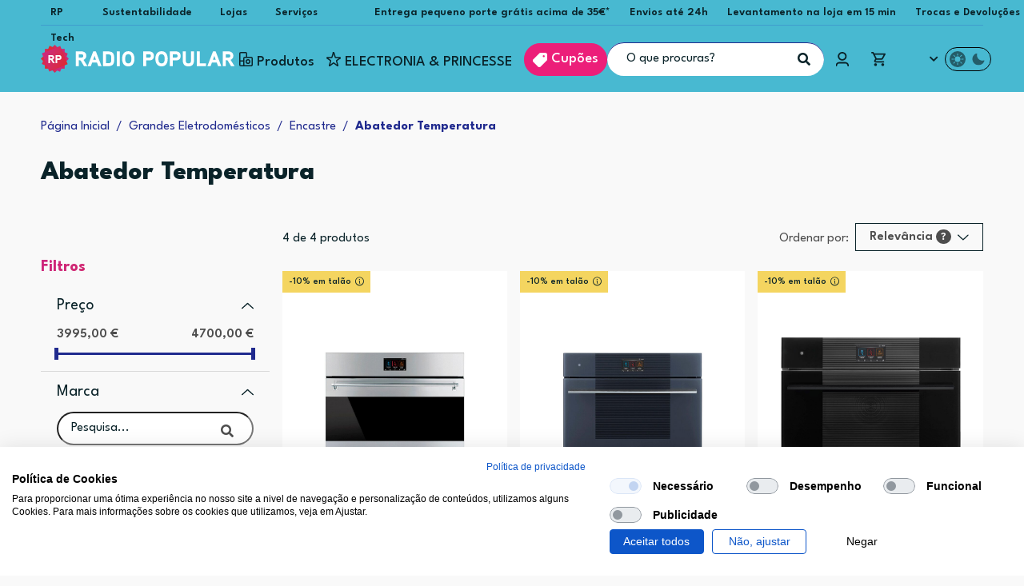

--- FILE ---
content_type: text/html; charset=UTF-8
request_url: https://www.radiopopular.pt/categoria/abatedor-temperatura/
body_size: 89602
content:
<!DOCTYPE html>
<html lang="pt-PT">

<head>
<link rel="dns-prefetch" href="//www.gstatic.com/">
<link rel="dns-prefetch" href="//fonts.gstatic.com/">
<link rel="dns-prefetch" href="//www.googletagmanager.com/">
<link rel="dns-prefetch" href="//www.google-analytics.com/">
<link rel="dns-prefetch" href="//ui.swogo.net/">
<!--<link rel="dns-prefetch" href="//cdn26.vizury.com/">-->
<link rel="dns-prefetch" href="//integration.prefixbox.com/" />
<link rel="dns-prefetch" href="//api.prefixbox.com/" />
<link rel="preconnect" href="//www.gstatic.com/" crossorigin>
<link rel="preconnect" href="//fonts.gstatic.com/" crossorigin>
<link rel="preconnect" href="//www.googletagmanager.com/" crossorigin>
<link rel="preconnect" href="//www.google-analytics.com/" crossorigin>
<link rel="preconnect" href="//ui.swogo.net/" crossorigin>
<!--<link rel="preconnect" href="//cdn26.vizury.com/" crossorigin>-->
<link rel="preconnect" href="//integration.prefixbox.com/" />
<link rel="preconnect" href="//api.prefixbox.com/" />
<link rel="preload" as="style" href="https://www.radiopopular.pt/includes/css/rp.min.css?v=202512221600">
<link rel="preload" as="style" href="https://www.radiopopular.pt/includes/css/libs/swiper-bundle.min.css">
<link rel="preload" as="script" href="https://www.radiopopular.pt/includes/js/rp.js?v=202601081046">
<link rel="preload" as="font" href="//fonts.gstatic.com/s/leaguespartan/v11/kJEqBuEW6A0lliaV_m88ja5TwvZwLZk.woff2" type="font/woff2" crossorigin="anonymous">
<link rel="prefetch" href="https://www.radiopopular.pt/includes/js/libs/rp-lib.min.js?v=202601081046">

<script id='merchantWidgetScript' src="https://www.gstatic.com/shopping/merchant/merchantwidget.js" defer></script>
<script type="text/javascript">
  merchantWidgetScript.addEventListener('load', function () {
    merchantwidget.start({
      position: 'LEFT_BOTTOM',
      sideMargin: 21,
      bottomMargin: 11,
      mobileSideMargin: 11,
      mobileBottomMargin: 11
    });
  });
</script>

<!-- Prefixbox Integration -->
<script>
    window.prefixboxAnalytics=window.prefixboxAnalytics||function(t,s,p,o){(window.pfbxQueue=window.pfbxQueue||[]).push({type:t,source:s,params:p,overrideObject:o});};
    window.prefixboxFunctions=window.prefixboxFunctions||{}; window.prefixboxCustomerFunctions=window.prefixboxCustomerFunctions||{};
</script>
<script id="prefixbox-integration-v2" async defer fetchpriority="high" type="text/javascript" src="https://integration.prefixbox.com/d23b2db2-0777-430b-9783-e3e1f0c2ec3a/"></script>

<!-- TrustBox script -->
<script async src="//widget.trustpilot.com/bootstrap/v5/tp.widget.bootstrap.min.js"></script>
<!-- End TrustBox script -->

<!-- Google Tag Manager -->
<script>(function(w,d,s,l,i){w[l]=w[l]||[];w[l].push({'gtm.start':
new Date().getTime(),event:'gtm.js'});var f=d.getElementsByTagName(s)[0],
j=d.createElement(s),dl=l!='dataLayer'?'&l='+l:'';j.async=true;j.src=
'https://www.googletagmanager.com/gtm.js?id='+i+dl;f.parentNode.insertBefore(j,f);
})(window,document,'script','dataLayer','GTM-NTQV86');
</script>

<!-- Google Analytics -->
<script>(function(i,s,o,g,r,a,m){i['GoogleAnalyticsObject']=r;i[r]=i[r]||function(){
(i[r].q=i[r].q||[]).push(arguments)},i[r].l=1*new Date();a=s.createElement(o),
m=s.getElementsByTagName(o)[0];a.async=1;a.src=g;m.parentNode.insertBefore(a,m)
})(window,document,'script','//www.google-analytics.com/analytics.js','ga');
ga('create', 'UA-2780995-1', 'auto');
ga('send', 'pageview', {
  'anonymizeIp': true
});
</script>

<meta charset="UTF-8">
<meta name="format-detection" content="telephone=no">
<meta name="viewport" content="width=device-width, initial-scale=1, maximum-scale=1, user-scalable=no">
<meta name="theme-color" content="#CD2480">
<meta name="facebook-domain-verification" content="2x3vk62olyqsd1vd0zudk6s26bossl" />

<title>Abatedores de Temperatura  | Refrigeração Profissional na Radio Popular | Entregas em 24 horas!</title>
<meta name="description" content="Descobre abatedores de temperatura ideais para uso doméstico ou profissional. Conserva alimentos com segurança e eficiência, tudo em radiopopular.pt .">
<meta name="keywords" content="Abatedor Temperatura,Abatedor Temperatura encastre,encastre,Abatedores de Temperatura de encastrar,abatedor de temperatura profissional,equipamento de refrigeração,refrigeração rápida de alimentos,conservação de alimentos,cozinha profissional,abatedor de frio">
<meta name="author" content="Radio Popular">
<meta name="twitter:card" content="summary">
<meta name="twitter:creator" content="@radiopopularPT">
<meta name="twitter:site" content="@radiopopularPT">
<meta property="og:title" content="Abatedores de Temperatura  | Refrigeração Profissional na Radio Popular | Entregas em 24 horas!">
<meta property="og:site_name" content="Radio Popular">
<meta property="og:description" content="Descobre abatedores de temperatura ideais para uso doméstico ou profissional. Conserva alimentos com segurança e eficiência, tudo em radiopopular.pt .">
<meta property="og:image" content="https://www.radiopopular.pt/includes/imgs/seo/grandes-eletrodomesticos.png">
<meta property="og:url" content="https://www.radiopopular.pt/categoria/abatedor-temperatura/">
<meta property="og:type" content="website">
<meta property="og:locale" content="pt_PT">

<link rel="canonical" href="https://www.radiopopular.pt/categoria/abatedor-temperatura/" />

<link href="https://www.radiopopular.pt/includes/imgs/favicon.png" rel="shortcut icon"/>
<link href="https://www.radiopopular.pt/includes/imgs/apple-touch-icon-57x57.png" sizes="57x57" rel="apple-touch-icon-precomposed">
<link href="https://www.radiopopular.pt/includes/imgs/apple-touch-icon-72x72.png" sizes="72x72" rel="apple-touch-icon-precomposed">
<link href="https://www.radiopopular.pt/includes/imgs/apple-touch-icon-114x114.png" sizes="114x114" rel="apple-touch-icon-precomposed">
<link href="https://www.radiopopular.pt/includes/imgs/apple-touch-icon-144x144.png" sizes="144x144" rel="apple-touch-icon-precomposed">

<!-- css libraries -->
<link href="https://www.radiopopular.pt/includes/css/libs/rp-extra.min.css?v=202512221600" rel="stylesheet" type="text/css">
<link href="https://www.radiopopular.pt/includes/css/libs/bootstrap.min.css" rel="stylesheet" type="text/css">
<link href="https://www.radiopopular.pt/includes/css/libs/swiper-bundle.min.css" rel="stylesheet" type="text/css">

<!-- js libraries -->
<script src="https://www.radiopopular.pt/includes/js/libs/rp-lib.min.js?v=202601081046"></script>

<!-- custom -->
<link href="https://www.radiopopular.pt/includes/css/rp.min.css?v=202512221600" rel="stylesheet" type="text/css" media="screen,projection">
<link href="https://www.radiopopular.pt/includes/css/rp-v2.min.css?v=202512221600" rel="stylesheet" type="text/css" media="screen,projection">
<script src="https://www.radiopopular.pt/includes/js/rp.js?v=202601081046"></script>
    <script>    RP_ROOT_URL = 'https://www.radiopopular.pt/';    RP_PATH_IMGS = 'includes/imgs/';    RP_PATH_JS = 'includes/js/';    RP_LOADING = 'https://www.radiopopular.pt/includes/imgs/rp-logo-anim.svg';    RP_OBJECT_SERVER = 'https://lojae-s3-prd-files.radiopopular.pt/files/';    csrf_token = '';    rp.view = 'productsGrid';    rp.sef = 'abatedor-temperatura';        rp.body.search = {};
        rp.body.search.index = 3;
    </script><script src="https://www.radiopopular.pt/includes/js/libs/bootstrap.bundle.min.js?v=202601081046"></script><script src="https://www.radiopopular.pt/includes/js/libs/swiper-bundle.min.js?v=202601081046"></script><script defer src="https://www.radiopopular.pt/includes/js/header.js?v=202601081046"></script><script defer src="https://www.radiopopular.pt/includes/js/footer.js?v=202601081046"></script><script defer src="https://www.radiopopular.pt/includes/js/bundles/rp-api.min.js?v=202601081046"></script><script defer src="https://www.radiopopular.pt/includes/js/rp-controller.js?v=202601081046"></script><script async src="https://static.youreko.com/js/partners/pt/radio-popular/youreko.energy-review.radio-popular.all.min.js"></script><link href="https://www.radiopopular.pt/includes/css/el.css?v=202512221600" rel="stylesheet" type="text/css" media="screen,projection">
<script defer src="https://www.radiopopular.pt/includes/js/el.js?v=202601081046"></script>
<script defer charset="utf-8" src="https://www.radiopopular.pt/includes/js/reviews.js?v=202601081046"></script><link href="https://www.radiopopular.pt/includes/css/rpon.css?v=202512221600" rel="stylesheet" type="text/css" media="screen,projection"><script defer src="https://www.radiopopular.pt/includes/js/rpon.js?v=202601081046"></script><script defer src="https://www.radiopopular.pt/includes/js/utils/horizontalScrollbar.js?v=202601081046"></script><script defer src="https://www.radiopopular.pt/includes/js/productsGrid.js?v=202601081046"></script>
<script type="application/ld+json">
{"@context":"http://schema.org","@type":"Organization","name":"Radio Popular - Electrodomésticos, S.A.","logo":"https://lojae-s3-prd-files.radiopopular.pt/files/static/images/icons/rp-logo.png","url":"https://www.radiopopular.pt","sameAs":["https://twitter.com/radiopopularPT","https://www.linkedin.com/company/radio-popular-electrodom-sticos-s.a./","https://facebook.com/RadioPopular.PT","http://www.youtube.com/user/RadioPopular","https://www.instagram.com/radiopopular/","http://pinterest.com/radiopopular/","https://www.tiktok.com/@radiopopular"]}
</script>
<script async src="https://ui.swogo.net/bundles/v4/radiopopularPt/swogo.js"></script>
<!-- vizury -->
<!--<script async type="text/javascript" src="//cdn26.vizury.com/sssp/PT_radiopopular/wpn6560.js"></script>-->

<!-- Countly -->
<!--
<script type='text/javascript'>
//some default pre init
var Countly = Countly || {};
Countly.q = Countly.q || [];

//provide countly initialization parameters
Countly.app_key = '3dc209cae891b5578c7f5b1d3b46c9cf3b8c269d';
Countly.url = 'https://countly.radiopopular.pt';

Countly.q.push(['track_sessions']);
Countly.q.push(['track_pageview']);
Countly.q.push(['track_clicks']);
Countly.q.push(['track_scrolls']);
Countly.q.push(['track_errors']);
Countly.q.push(['track_links']);
Countly.q.push(['track_forms']);
Countly.q.push(['collect_from_forms']);

//load countly script asynchronously
(function() {
   var cly = document.createElement('script'); cly.type = 'text/javascript';
   cly.async = true;
   //enter url of script here
   cly.src = 'https://cdnjs.cloudflare.com/ajax/libs/countly-sdk-web/20.11.2/countly.min.js';
   cly.onload = function(){Countly.init()};
   var s = document.getElementsByTagName('script')[0]; s.parentNode.insertBefore(cly, s);
})();
</script>
<noscript><img src='https://countly-qas.radiopopular.pt/pixel.png?app_key=17860cb26016553b2746d882d95b28df202892dd&begin_session=1'/></noscript>
 -->
<script>
(function(c,l,a,r,i,t,y){
c[a]=c[a]||function(){(c[a].q=c[a].q||[]).push(arguments)};
t=l.createElement(r);t.async=1;t.src="https://www.clarity.ms/tag/"+i+"?ref=bwt";
y=l.getElementsByTagName(r)[0];y.parentNode.insertBefore(t,y);
})(window, document, "clarity", "script", "q0hgl4rilo");
</script>
<script>
const storedTheme = localStorage.getItem('theme');
if (storedTheme) {
    document.documentElement.setAttribute('data-theme', storedTheme);
}
</script>
<script>
var ScarabQueue = ScarabQueue || [];
(function(id) {
if (document.getElementById(id)) return;
var js = document.createElement('script'); js.id = id;
js.src = '//cdn.scarabresearch.com/js/1AF170723F2DF755/scarab-v2.js';
var fs = document.getElementsByTagName('script')[0];
fs.parentNode.insertBefore(js, fs);
})('scarab-js-api');
</script>
</head>
<body id="rp">

<script id="NavID">
</script>
<!-- Google Tag Manager (noscript) -->
<noscript><iframe src="https://www.googletagmanager.com/ns.html?id=GTM-NTQV86" height="0" width="0" style="display:none;visibility:hidden"></iframe></noscript>
<!-- End Google Tag Manager (noscript) -->
<div id="veil" class="veil"><i class="close"></i></div>
<div id="modal" class="modal"></div>
<header>
  <div id="bar">
    <section class="d-none d-lg-block header-container">
      <section class="top-menu container">
        <ul class="top-menu__left container-md">
          <li>
            <a href="https://www.radiopopular.pt/links/?id_link=88978" class="rp-link" target="_blank" rel="noopener noreferrer">RP Tech</a>
          </li>
          <li>
            <a href="https://www.radiopopular.pt/links/?id_link=88979" class="rp-link">Sustentabilidade</a>
          </li>
          <li>
            <a href="https://www.radiopopular.pt/links/?id_link=88982" class="rp-link">Lojas</a>
          </li>
          <li>
            <a href="https://www.radiopopular.pt/servicos" class="rp-link">Serviços</a>
          </li>
        </ul>
        <ul class="top-menu__right container-md">
          <li>
            <a href="https://www.radiopopular.pt/links/?id_link=88983" class="rp-link">
              Entrega pequeno porte grátis acima de 35€*
            </a>
          </li>
          <li>
            <a href="https://www.radiopopular.pt/links/?id_link=88984" class="rp-link">
              Envios até 24h
            </a>
          </li>
          <li>
            <a href="https://www.radiopopular.pt/links/?id_link=88985" class="rp-link">
              Levantamento na loja em 15 min
            </a>
          </li>
          <li>
            <a href="https://www.radiopopular.pt/links/?id_link=88986" class="rp-link">
              Trocas e Devoluções            </a>
          </li>
        </ul>
      </section>
      <section class="main-menu container"><div class="main-menu__logo col"><a href="https://www.radiopopular.pt/"><img src="https://www.radiopopular.pt/includes/imgs/rp-logo.svg" width="35" height="35" alt="Radio Popular" title="Radio Popular" /><img class="rp-logo" src="https://www.radiopopular.pt/imagens/icons/logo.svg" width="200" height="35" alt="Radio Popular" title="Radio Popular" /></a></div><div class="menu--container col"><ul class="menu"><li class="item i item-nav-prod 0 link cb first-child"><img class="rp-icon normal" src="https://www.radiopopular.pt/imagens/icons/produtos.svg" width="17" height="18" alt="Produtos" title="Produtos"><img class="rp-icon red" src="https://www.radiopopular.pt/imagens/icons/produtosRed.svg" width="17" height="18" alt="Produtos" title="Produtos"><p>Produtos</p><div class="position-wrapper"><div class="wrapper"><ul class="categories"><li class="category link cb brands"><a href="https://www.radiopopular.pt/marcas"><p>Marcas</p></a></li><li class="category link cb"><a href="https://www.radiopopular.pt/programa-e-lar" target="_top">Programa E-Lar<i class="rp-icon chevron fa fa-chevron-right"></i></a>
<div class="subcategories">
<div class="subcategories-container"></div></div></li><li class="category link cb"><a href="https://www.radiopopular.pt/categoria/grandes-eletrodomesticos" target="_top">Grandes Eletrodomésticos<i class="rp-icon chevron fa fa-chevron-right"></i></a>
<div class="subcategories">
<div class="subcategories-container"><ul class="families"><li class="subcategory family link"><a href="https://www.radiopopular.pt/categoria/maquinas-de-roupa" target="_top"><img src="https://lojae-s3-prd-files.radiopopular.pt/files/static/images/icons/category_maquinas-de-roupa.svg" width="40" height="40" alt="Máquinas de Roupa" title="Máquinas de Roupa" loading="lazy">Máquinas de Roupa<i class="rp-icon chevron fa fa-chevron-right"></i></a><div class="family-container-scroll"><ul class="family-container"><a href="https://www.radiopopular.pt/categoria/maquinas-de-roupa" class="designation-link ">Ver todos os Máquinas de Roupa</a><li class="family link pl"><a href="https://www.radiopopular.pt/categoria/maquinas-de-lavar-roupa" class="designation-link" target="_top"><img src="https://lojae-s3-prd-files.radiopopular.pt/files/static/images/icons/category_maquinas-de-lavar-roupa.svg" width="40" height="40" alt="Máquinas de Lavar Roupa" title="Máquinas de Lavar Roupa" loading="lazy">Máquinas de Lavar Roupa</a></li><li class="family link pl"><a href="https://www.radiopopular.pt/categoria/maquinas-de-secar-roupa-1" class="designation-link" target="_top"><img src="https://lojae-s3-prd-files.radiopopular.pt/files/static/images/icons/category_maquinas-de-secar-roupa-1.svg" width="40" height="40" alt="Máquinas de Secar Roupa" title="Máquinas de Secar Roupa" loading="lazy">Máquinas de Secar Roupa</a></li><li class="family link pl"><a href="https://www.radiopopular.pt/categoria/maquinas-de-lavar-e-secar-roupa" class="designation-link" target="_top"><img src="https://lojae-s3-prd-files.radiopopular.pt/files/static/images/icons/category_maquinas-de-lavar-e-secar-roupa.svg" width="40" height="40" alt="Máquinas de Lavar e Secar Roupa" title="Máquinas de Lavar e Secar Roupa" loading="lazy">Máquinas de Lavar e Secar Roupa</a></li><li class="family link pl"><a href="https://www.radiopopular.pt/categoria/maquinas-de-lavar-roupa-encastre" class="designation-link" target="_top"><img src="https://lojae-s3-prd-files.radiopopular.pt/files/static/images/icons/category_maquinas-de-lavar-roupa-encastre.svg" width="40" height="40" alt="Máquinas de Lavar Roupa Encastre" title="Máquinas de Lavar Roupa Encastre" loading="lazy">Máquinas de Lavar Roupa Encastre</a></li><li class="family link pl"><a href="https://www.radiopopular.pt/categoria/maquinas-de-lavar-e-secar-roupa-de-encastre" class="designation-link" target="_top"><img src="https://lojae-s3-prd-files.radiopopular.pt/files/static/images/icons/category_maquinas-de-lavar-secar-encastre.svg" width="40" height="40" alt="Máquinas de Lavar e Secar Roupa de Encastre" title="Máquinas de Lavar e Secar Roupa de Encastre" loading="lazy">Máquinas de Lavar e Secar Roupa de Encastre</a></li><li class="family link pl"><a href="https://www.radiopopular.pt/categoria/acessorios-maquinas-de-secar-roupa" class="designation-link" target="_top"><img src="https://lojae-s3-prd-files.radiopopular.pt/files/static/images/icons/category_acessorios-maquinas-secar-roupa.svg" width="40" height="40" alt="Acessórios Máquinas de Secar Roupa" title="Acessórios Máquinas de Secar Roupa" loading="lazy">Acessórios Máquinas de Secar Roupa</a></li><li class="family link pl"><a href="https://www.radiopopular.pt/categoria/acessorios-maquinas-de-lavar-roupa" class="designation-link" target="_top"><img src="https://lojae-s3-prd-files.radiopopular.pt/files/static/images/icons/category_acessorios-maquinas-lavar-roupa.svg" width="40" height="40" alt="Acessórios Máquinas de Lavar Roupa" title="Acessórios Máquinas de Lavar Roupa" loading="lazy">Acessórios Máquinas de Lavar Roupa</a></li></ul></div></li></ul><ul class="families"><li class="subcategory family link"><a href="https://www.radiopopular.pt/inteligencia-artificial#roupa" target="_top"><img src="https://lojae-s3-prd-files.radiopopular.pt/files/static/images/icons/category_maquinas-de-roupa-com-ia.svg" width="40" height="40" alt="Máquinas de Roupa com IA" title="Máquinas de Roupa com IA" loading="lazy">Máquinas de Roupa com IA</a><div class="family-container-scroll"><ul class="family-container"></ul></div></li></ul><ul class="families"><li class="subcategory family link"><a href="https://www.radiopopular.pt/categoria/frigorificos-e-combinados" target="_top"><img src="https://lojae-s3-prd-files.radiopopular.pt/files/static/images/icons/category_frigorificos-e-combinados.svg" width="40" height="40" alt="Frigoríficos e Combinados" title="Frigoríficos e Combinados" loading="lazy">Frigoríficos e Combinados<i class="rp-icon chevron fa fa-chevron-right"></i></a><div class="family-container-scroll"><ul class="family-container"><a href="https://www.radiopopular.pt/categoria/frigorificos-e-combinados" class="designation-link ">Ver todos os Frigoríficos e Combinados</a><li class="family link pl"><a href="https://www.radiopopular.pt/categoria/americano" class="designation-link" target="_top"><img src="https://lojae-s3-prd-files.radiopopular.pt/files/static/images/icons/category_americano.svg" width="40" height="40" alt="Americano" title="Americano" loading="lazy">Americano</a></li><li class="family link pl"><a href="https://www.radiopopular.pt/categoria/frigorificos-1-porta" class="designation-link" target="_top"><img src="https://lojae-s3-prd-files.radiopopular.pt/files/static/images/icons/category_frigorificos-1-porta.svg" width="40" height="40" alt="Frigoríficos 1 porta" title="Frigoríficos 1 porta" loading="lazy">Frigoríficos 1 porta</a></li><li class="family link pl"><a href="https://www.radiopopular.pt/categoria/frigorificos-2-portas" class="designation-link" target="_top"><img src="https://lojae-s3-prd-files.radiopopular.pt/files/static/images/icons/category_frigorificos-2-portas.svg" width="40" height="40" alt="Frigoríficos 2 portas" title="Frigoríficos 2 portas" loading="lazy">Frigoríficos 2 portas</a></li><li class="family link pl"><a href="https://www.radiopopular.pt/categoria/combinados" class="designation-link" target="_top"><img src="https://lojae-s3-prd-files.radiopopular.pt/files/static/images/icons/category_combinados.svg" width="40" height="40" alt="Combinados" title="Combinados" loading="lazy">Combinados</a></li><li class="family link pl"><a href="https://www.radiopopular.pt/categoria/frigobar" class="designation-link" target="_top"><img src="https://lojae-s3-prd-files.radiopopular.pt/files/static/images/icons/category_frigobar.svg" width="40" height="40" alt="Frigobar" title="Frigobar" loading="lazy">Frigobar</a></li><li class="family link pl"><a href="https://www.radiopopular.pt/categoria/combinados-de-encastre" class="designation-link" target="_top"><img src="https://lojae-s3-prd-files.radiopopular.pt/files/static/images/icons/category_combinados-de-encastre.svg" width="40" height="40" alt="Combinados de Encastre" title="Combinados de Encastre" loading="lazy">Combinados de Encastre</a></li><li class="family link pl"><a href="https://www.radiopopular.pt/categoria/frigorificos-de-encastre" class="designation-link" target="_top"><img src="https://lojae-s3-prd-files.radiopopular.pt/files/static/images/icons/category_frigorificos-de-encastre.svg" width="40" height="40" alt="Frigoríficos de Encastre" title="Frigoríficos de Encastre" loading="lazy">Frigoríficos de Encastre</a></li><li class="family link pl"><a href="https://www.radiopopular.pt/categoria/acessorios-de-frigorifico" class="designation-link" target="_top"><img src="https://lojae-s3-prd-files.radiopopular.pt/files/static/images/icons/category_acessorios-de-frigorifico.svg" width="40" height="40" alt="Acessórios de Frigorífico " title="Acessórios de Frigorífico " loading="lazy">Acessórios de Frigorífico </a></li><li class="family link pl"><a href="https://www.radiopopular.pt/categoria/absorventes-de-odores-frigorifico" class="designation-link" target="_top"><img src="https://lojae-s3-prd-files.radiopopular.pt/files/static/images/icons/category_absorventes-de-odores-frigorifico.svg" width="40" height="40" alt="Absorventes de Odores Frigorífico" title="Absorventes de Odores Frigorífico" loading="lazy">Absorventes de Odores Frigorífico</a></li></ul></div></li></ul><ul class="families"><li class="subcategory family link"><a href="https://www.radiopopular.pt/categoria/maquinas-de-louca" target="_top"><img src="https://lojae-s3-prd-files.radiopopular.pt/files/static/images/icons/category_maquinas-de-louca.svg" width="40" height="40" alt="Máquinas de Louça" title="Máquinas de Louça" loading="lazy">Máquinas de Louça<i class="rp-icon chevron fa fa-chevron-right"></i></a><div class="family-container-scroll"><ul class="family-container"><a href="https://www.radiopopular.pt/categoria/maquinas-de-louca" class="designation-link ">Ver todos os Máquinas de Louça</a><li class="family link pl"><a href="https://www.radiopopular.pt/categoria/maquina-de-lavar-louca" class="designation-link" target="_top"><img src="https://lojae-s3-prd-files.radiopopular.pt/files/static/images/icons/category_maquina-de-lavar-louca.svg" width="40" height="40" alt="Máquina de Lavar Louça" title="Máquina de Lavar Louça" loading="lazy">Máquina de Lavar Louça</a></li><li class="family link pl"><a href="https://www.radiopopular.pt/categoria/maquina-de-lavar-louca-encastre" class="designation-link" target="_top"><img src="https://lojae-s3-prd-files.radiopopular.pt/files/static/images/icons/category_maquina-de-lavar-louca-encastre.svg" width="40" height="40" alt="Máquina de Lavar Louça Encastre" title="Máquina de Lavar Louça Encastre" loading="lazy">Máquina de Lavar Louça Encastre</a></li><li class="family link pl"><a href="https://www.radiopopular.pt/categoria/acessorios-maquinas-lavar-louca" class="designation-link" target="_top"><img src="https://lojae-s3-prd-files.radiopopular.pt/files/static/images/icons/category_acessorios-maquinas-lavar-louca.svg" width="40" height="40" alt="Acessórios Máquinas Lavar Louça" title="Acessórios Máquinas Lavar Louça" loading="lazy">Acessórios Máquinas Lavar Louça</a></li><li class="family link pl"><a href="https://www.radiopopular.pt/categoria/liquidos-limpeza" class="designation-link" target="_top"><img src="https://lojae-s3-prd-files.radiopopular.pt/files/static/images/icons/category_liquidos-limpeza.svg" width="40" height="40" alt="Líquidos Limpeza " title="Líquidos Limpeza " loading="lazy">Líquidos Limpeza </a></li></ul></div></li></ul><ul class="families"><li class="subcategory family link"><a href="https://www.radiopopular.pt/categoria/arcas-e-caves-de-vinho" target="_top"><img src="https://lojae-s3-prd-files.radiopopular.pt/files/static/images/icons/category_arcas-e-caves-de-vinho.svg" width="40" height="40" alt="Arcas e Caves de Vinho" title="Arcas e Caves de Vinho" loading="lazy">Arcas e Caves de Vinho<i class="rp-icon chevron fa fa-chevron-right"></i></a><div class="family-container-scroll"><ul class="family-container"><a href="https://www.radiopopular.pt/categoria/arcas-e-caves-de-vinho" class="designation-link ">Ver todos os Arcas e Caves de Vinho</a><li class="family link pl"><a href="https://www.radiopopular.pt/categoria/arcas-horizontais" class="designation-link" target="_top"><img src="https://lojae-s3-prd-files.radiopopular.pt/files/static/images/icons/category_arcas-horizontais.svg" width="40" height="40" alt="Arcas Horizontais" title="Arcas Horizontais" loading="lazy">Arcas Horizontais</a></li><li class="family link pl"><a href="https://www.radiopopular.pt/categoria/arcas-verticais-ate-90cm" class="designation-link" target="_top"><img src="https://lojae-s3-prd-files.radiopopular.pt/files/static/images/icons/category_arcas-verticais-ate-90cm.svg" width="40" height="40" alt="Arcas Verticais até 90cm" title="Arcas Verticais até 90cm" loading="lazy">Arcas Verticais até 90cm</a></li><li class="family link pl"><a href="https://www.radiopopular.pt/categoria/arcas-verticais-90cm-ate-1-60m" class="designation-link" target="_top"><img src="https://lojae-s3-prd-files.radiopopular.pt/files/static/images/icons/category_arcas-verticais-90cm-ate-1-60m.svg" width="40" height="40" alt="Arcas Verticais 90cm até 1.60m" title="Arcas Verticais 90cm até 1.60m" loading="lazy">Arcas Verticais 90cm até 1.60m</a></li><li class="family link pl"><a href="https://www.radiopopular.pt/categoria/arcas-verticais-superior-a-1-60m" class="designation-link" target="_top"><img src="https://lojae-s3-prd-files.radiopopular.pt/files/static/images/icons/category_arcas-verticais-superior-a-1-60m.svg" width="40" height="40" alt="Arcas Verticais superior a 1.60m" title="Arcas Verticais superior a 1.60m" loading="lazy">Arcas Verticais superior a 1.60m</a></li><li class="family link pl"><a href="https://www.radiopopular.pt/categoria/cave-de-vinhos-2" class="designation-link" target="_top"><img src="https://lojae-s3-prd-files.radiopopular.pt/files/static/images/icons/category_cave-de-vinhos-2.svg" width="40" height="40" alt="Cave de Vinhos" title="Cave de Vinhos" loading="lazy">Cave de Vinhos</a></li><li class="family link pl"><a href="https://www.radiopopular.pt/categoria/arcas-encastre" class="designation-link" target="_top"><img src="https://lojae-s3-prd-files.radiopopular.pt/files/static/images/icons/category_arcas-encastre.svg" width="40" height="40" alt="Arcas Encastre" title="Arcas Encastre" loading="lazy">Arcas Encastre</a></li><li class="family link pl"><a href="https://www.radiopopular.pt/categoria/cave-de-vinhos-encastre" class="designation-link" target="_top"><img src="https://lojae-s3-prd-files.radiopopular.pt/files/static/images/icons/category_cave-de-vinhos-encastre.svg" width="40" height="40" alt="Cave de Vinhos Encastre" title="Cave de Vinhos Encastre" loading="lazy">Cave de Vinhos Encastre</a></li></ul></div></li></ul><ul class="families"><li class="subcategory family link"><a href="https://www.radiopopular.pt/categoria/encastre" target="_top"><img src="https://lojae-s3-prd-files.radiopopular.pt/files/static/images/icons/category_encastre.svg" width="40" height="40" alt="Encastre" title="Encastre" loading="lazy">Encastre<i class="rp-icon chevron fa fa-chevron-right"></i></a><div class="family-container-scroll"><ul class="family-container"><a href="https://www.radiopopular.pt/categoria/encastre" class="designation-link ">Ver todos os Encastre</a><li class="family link pl"><a href="https://www.radiopopular.pt/categoria/placas" class="designation-link" target="_top"><img src="https://lojae-s3-prd-files.radiopopular.pt/files/static/images/icons/category_placas.svg" width="40" height="40" alt="Placas" title="Placas" loading="lazy">Placas</a></li><li class="family link pl"><a href="https://www.radiopopular.pt/categoria/fornos-1" class="designation-link" target="_top"><img src="https://lojae-s3-prd-files.radiopopular.pt/files/static/images/icons/category_fornos-1.svg" width="40" height="40" alt="Fornos" title="Fornos" loading="lazy">Fornos</a></li><li class="family link pl"><a href="https://www.radiopopular.pt/categoria/forno-e-placa" class="designation-link" target="_top"><img src="https://lojae-s3-prd-files.radiopopular.pt/files/static/images/icons/category_forno-e-placa.svg" width="40" height="40" alt="Forno e Placa" title="Forno e Placa" loading="lazy">Forno e Placa</a></li><li class="family link pl"><a href="https://www.radiopopular.pt/categoria/exaustores" class="designation-link" target="_top"><img src="https://lojae-s3-prd-files.radiopopular.pt/files/static/images/icons/category_exaustores.svg" width="40" height="40" alt="Exaustores" title="Exaustores" loading="lazy">Exaustores</a></li><li class="family link pl"><a href="https://www.radiopopular.pt/categoria/frio" class="designation-link" target="_top"><img src="https://lojae-s3-prd-files.radiopopular.pt/files/static/images/icons/category_frio.svg" width="40" height="40" alt="Frio" title="Frio" loading="lazy">Frio</a></li><li class="family link pl"><a href="https://www.radiopopular.pt/categoria/maquina-de-lavar-louca-2" class="designation-link" target="_top"><img src="https://lojae-s3-prd-files.radiopopular.pt/files/static/images/icons/category_maquina-de-lavar-louca-2.svg" width="40" height="40" alt="Máquina de Lavar Louça" title="Máquina de Lavar Louça" loading="lazy">Máquina de Lavar Louça</a></li><li class="family link pl"><a href="https://www.radiopopular.pt/categoria/extractor" class="designation-link" target="_top"><img src="https://lojae-s3-prd-files.radiopopular.pt/files/static/images/icons/category_extractor.svg" width="40" height="40" alt="Extractor" title="Extractor" loading="lazy">Extractor</a></li><li class="family link pl"><a href="https://www.radiopopular.pt/categoria/maquina-de-lavar-roupa" class="designation-link" target="_top"><img src="https://lojae-s3-prd-files.radiopopular.pt/files/static/images/icons/category_maquina-de-lavar-roupa.svg" width="40" height="40" alt="Máquina de Lavar Roupa" title="Máquina de Lavar Roupa" loading="lazy">Máquina de Lavar Roupa</a></li><li class="family link pl"><a href="https://www.radiopopular.pt/categoria/microondas" class="designation-link" target="_top"><img src="https://lojae-s3-prd-files.radiopopular.pt/files/static/images/icons/category_microondas.svg" width="40" height="40" alt="Microondas" title="Microondas" loading="lazy">Microondas</a></li><li class="family link pl"><a href="https://www.radiopopular.pt/categoria/trituradores" class="designation-link" target="_top"><img src="https://lojae-s3-prd-files.radiopopular.pt/files/static/images/icons/category_trituradores.svg" width="40" height="40" alt="Trituradores" title="Trituradores" loading="lazy">Trituradores</a></li><li class="family link pl"><a href="https://www.radiopopular.pt/categoria/misturadoras" class="designation-link" target="_top"><img src="https://lojae-s3-prd-files.radiopopular.pt/files/static/images/icons/category_misturadoras.svg" width="40" height="40" alt="Misturadoras" title="Misturadoras" loading="lazy">Misturadoras</a></li><li class="family link pl"><a href="https://www.radiopopular.pt/categoria/maquina-de-secar-roupa" class="designation-link" target="_top"><img src="https://lojae-s3-prd-files.radiopopular.pt/files/static/images/icons/category_maquina-de-secar-roupa.svg" width="40" height="40" alt="Máquina de Secar Roupa" title="Máquina de Secar Roupa" loading="lazy">Máquina de Secar Roupa</a></li><li class="family link pl"><a href="https://www.radiopopular.pt/categoria/maquina-de-lavar-e-secar" class="designation-link" target="_top"><img src="https://lojae-s3-prd-files.radiopopular.pt/files/static/images/icons/category_maquina-de-lavar-e-secar.svg" width="40" height="40" alt="Máquina de Lavar e Secar" title="Máquina de Lavar e Secar" loading="lazy">Máquina de Lavar e Secar</a></li><li class="family link pl"><a href="https://www.radiopopular.pt/categoria/gaveta-de-aquecimento" class="designation-link" target="_top"><img src="https://lojae-s3-prd-files.radiopopular.pt/files/static/images/icons/category_gaveta-de-aquecimento.svg" width="40" height="40" alt="Gaveta de Aquecimento" title="Gaveta de Aquecimento" loading="lazy">Gaveta de Aquecimento</a></li><li class="family link pl"><a href="https://www.radiopopular.pt/categoria/maquinas-de-cafe-de-encastre" class="designation-link" target="_top"><img src="https://lojae-s3-prd-files.radiopopular.pt/files/static/images/icons/category_maquinas-de-cafe-de-encastre.svg" width="40" height="40" alt="Máquinas de Café de encastre" title="Máquinas de Café de encastre" loading="lazy">Máquinas de Café de encastre</a></li><li class="family link pl"><a href="https://www.radiopopular.pt/categoria/cave-de-vinhos" class="designation-link" target="_top"><img src="https://lojae-s3-prd-files.radiopopular.pt/files/static/images/icons/category_cave-de-vinhos.svg" width="40" height="40" alt="Cave de Vinhos" title="Cave de Vinhos" loading="lazy">Cave de Vinhos</a></li><li class="family link pl"><a href="https://www.radiopopular.pt/categoria/gavetas" class="designation-link" target="_top"><img src="https://lojae-s3-prd-files.radiopopular.pt/files/static/images/icons/category_gavetas.svg" width="40" height="40" alt="Gavetas" title="Gavetas" loading="lazy">Gavetas</a></li><li class="family link pl"><a href="https://www.radiopopular.pt/categoria/abatedor-temperatura" class="designation-link" target="_top"><img src="https://www.radiopopular.pt/includes/imgs/no-image.svg" width="40" height="40" alt="Abatedor Temperatura" title="Abatedor Temperatura" loading="lazy">Abatedor Temperatura</a></li><li class="family link pl"><a href="https://www.radiopopular.pt/categoria/kits-5" class="designation-link" target="_top"><img src="https://lojae-s3-prd-files.radiopopular.pt/files/static/images/icons/category_kits-5.svg" width="40" height="40" alt="Kit´s" title="Kit´s" loading="lazy">Kit´s</a></li></ul></div></li></ul><ul class="families"><li class="subcategory family link"><a href="https://www.radiopopular.pt/inteligencia-artificial#frigorificos" target="_top"><img src="https://lojae-s3-prd-files.radiopopular.pt/files/static/images/icons/category_frigorificos-com-ia.svg" width="40" height="40" alt="Frigoríficos com IA" title="Frigoríficos com IA" loading="lazy">Frigoríficos com IA</a><div class="family-container-scroll"><ul class="family-container"></ul></div></li></ul><ul class="families"><li class="subcategory family link"><a href="https://www.radiopopular.pt/categoria/fogoes" target="_top"><img src="https://lojae-s3-prd-files.radiopopular.pt/files/static/images/icons/category_fogoes.svg" width="40" height="40" alt="Fogões" title="Fogões" loading="lazy">Fogões<i class="rp-icon chevron fa fa-chevron-right"></i></a><div class="family-container-scroll"><ul class="family-container"><a href="https://www.radiopopular.pt/categoria/fogoes" class="designation-link ">Ver todos os Fogões</a><li class="family link pl"><a href="https://www.radiopopular.pt/categoria/fogoes-a-gas" class="designation-link" target="_top"><img src="https://lojae-s3-prd-files.radiopopular.pt/files/static/images/icons/category_fogoes-a-gas.svg" width="40" height="40" alt="Fogões a Gás" title="Fogões a Gás" loading="lazy">Fogões a Gás</a></li><li class="family link pl"><a href="https://www.radiopopular.pt/categoria/fogoes-eletricos" class="designation-link" target="_top"><img src="https://lojae-s3-prd-files.radiopopular.pt/files/static/images/icons/category_fogoes-eletricos.svg" width="40" height="40" alt="Fogões Elétricos" title="Fogões Elétricos" loading="lazy">Fogões Elétricos</a></li><li class="family link pl"><a href="https://www.radiopopular.pt/categoria/fogoes-mistos" class="designation-link" target="_top"><img src="https://lojae-s3-prd-files.radiopopular.pt/files/static/images/icons/category_fogoes-mistos.svg" width="40" height="40" alt="Fogões Mistos" title="Fogões Mistos" loading="lazy">Fogões Mistos</a></li><li class="family link pl"><a href="https://www.radiopopular.pt/categoria/fogoes-portateis-fogareiros" class="designation-link" target="_top"><img src="https://lojae-s3-prd-files.radiopopular.pt/files/static/images/icons/category_fogoes-portateis-fogareiros.svg" width="40" height="40" alt="Fogões Portáteis (Fogareiros)" title="Fogões Portáteis (Fogareiros)" loading="lazy">Fogões Portáteis (Fogareiros)</a></li><li class="family link pl"><a href="https://www.radiopopular.pt/categoria/acessorios-de-fogao" class="designation-link" target="_top"><img src="https://lojae-s3-prd-files.radiopopular.pt/files/static/images/icons/category_acessorios-de-fogao.svg" width="40" height="40" alt="Acessórios de Fogão" title="Acessórios de Fogão" loading="lazy">Acessórios de Fogão</a></li></ul></div></li></ul><ul class="families"><li class="subcategory family link"><a href="https://www.radiopopular.pt/categoria/aquecimento-de-aguas" target="_top"><img src="https://lojae-s3-prd-files.radiopopular.pt/files/static/images/icons/category_aquecimento-de-aguas.svg" width="40" height="40" alt="Aquecimento de Águas" title="Aquecimento de Águas" loading="lazy">Aquecimento de Águas<i class="rp-icon chevron fa fa-chevron-right"></i></a><div class="family-container-scroll"><ul class="family-container"><a href="https://www.radiopopular.pt/categoria/aquecimento-de-aguas" class="designation-link ">Ver todos os Aquecimento de Águas</a><li class="family link pl"><a href="https://www.radiopopular.pt/categoria/esquentadores" class="designation-link" target="_top"><img src="https://lojae-s3-prd-files.radiopopular.pt/files/static/images/icons/category_esquentadores.svg" width="40" height="40" alt="Esquentadores" title="Esquentadores" loading="lazy">Esquentadores</a></li><li class="family link pl"><a href="https://www.radiopopular.pt/categoria/termoacumulador" class="designation-link" target="_top"><img src="https://lojae-s3-prd-files.radiopopular.pt/files/static/images/icons/category_termoacumulador.svg" width="40" height="40" alt="Termoacumulador" title="Termoacumulador" loading="lazy">Termoacumulador</a></li><li class="family link pl"><a href="https://www.radiopopular.pt/categoria/termoacumulador-hibrido-1" class="designation-link" target="_top"><img src="https://lojae-s3-prd-files.radiopopular.pt/files/static/images/icons/category_termoacumulador-hibrido-1.svg" width="40" height="40" alt="Termoacumulador Hibrido" title="Termoacumulador Hibrido" loading="lazy">Termoacumulador Hibrido</a></li><li class="family link pl"><a href="https://www.radiopopular.pt/categoria/bomba-de-calor" class="designation-link" target="_top"><img src="https://lojae-s3-prd-files.radiopopular.pt/files/static/images/icons/category_bomba-de-calor.svg" width="40" height="40" alt="Bomba de Calor" title="Bomba de Calor" loading="lazy">Bomba de Calor</a></li><li class="family link pl"><a href="https://www.radiopopular.pt/categoria/acessorios-esquentador" class="designation-link" target="_top"><img src="https://lojae-s3-prd-files.radiopopular.pt/files/static/images/icons/category_acessorios-esquentador.svg" width="40" height="40" alt="Acessórios Esquentador" title="Acessórios Esquentador" loading="lazy">Acessórios Esquentador</a></li><li class="family link pl"><a href="https://www.radiopopular.pt/categoria/ar-agua-aquecimento-e-arrefecimento-2" class="designation-link" target="_top"><img src="https://www.radiopopular.pt/includes/imgs/no-image.svg" width="40" height="40" alt="Ar Água - Aquecimento e Arrefecimento" title="Ar Água - Aquecimento e Arrefecimento" loading="lazy">Ar Água - Aquecimento e Arrefecimento</a></li><li class="family link pl"><a href="https://www.radiopopular.pt/categoria/piscina-2" class="designation-link" target="_top"><img src="https://lojae-s3-prd-files.radiopopular.pt/files/static/images/icons/category_piscina-2.svg" width="40" height="40" alt="Piscina" title="Piscina" loading="lazy">Piscina</a></li></ul></div></li></ul><ul class="families"><li class="subcategory family link"><a href="https://www.radiopopular.pt/categoria/micro-ondas-1" target="_top"><img src="https://lojae-s3-prd-files.radiopopular.pt/files/static/images/icons/category_micro-ondas-1.svg" width="40" height="40" alt="Micro-ondas " title="Micro-ondas " loading="lazy">Micro-ondas <i class="rp-icon chevron fa fa-chevron-right"></i></a><div class="family-container-scroll"><ul class="family-container"><a href="https://www.radiopopular.pt/categoria/micro-ondas-1" class="designation-link ">Ver todos os Micro-ondas </a><li class="family link pl"><a href="https://www.radiopopular.pt/categoria/micro-ondas-com-grill-1" class="designation-link" target="_top"><img src="https://lojae-s3-prd-files.radiopopular.pt/files/static/images/icons/category_micro-ondas-com-grill-1.svg" width="40" height="40" alt="Micro-ondas Com Grill" title="Micro-ondas Com Grill" loading="lazy">Micro-ondas Com Grill</a></li><li class="family link pl"><a href="https://www.radiopopular.pt/categoria/micro-ondas-sem-grill-1" class="designation-link" target="_top"><img src="https://lojae-s3-prd-files.radiopopular.pt/files/static/images/icons/category_micro-ondas-sem-grill-1.svg" width="40" height="40" alt="Micro-ondas Sem Grill" title="Micro-ondas Sem Grill" loading="lazy">Micro-ondas Sem Grill</a></li><li class="family link pl"><a href="https://www.radiopopular.pt/categoria/micro-ondas-de-encastre-1" class="designation-link" target="_top"><img src="https://lojae-s3-prd-files.radiopopular.pt/files/static/images/icons/category_micro-ondas-de-encastre-1.svg" width="40" height="40" alt="Micro-ondas de Encastre" title="Micro-ondas de Encastre" loading="lazy">Micro-ondas de Encastre</a></li><li class="family link pl"><a href="https://www.radiopopular.pt/categoria/acessorios-micro-ondas" class="designation-link" target="_top"><img src="https://lojae-s3-prd-files.radiopopular.pt/files/static/images/icons/category_acessorios-micro-ondas.jpg" width="40" height="40" alt="Acessórios Micro-ondas" title="Acessórios Micro-ondas" loading="lazy">Acessórios Micro-ondas</a></li></ul></div></li></ul><ul class="families"><li class="subcategory family link"><a href="https://www.radiopopular.pt/categoria/equipamento-lava-louca" target="_top"><img src="https://lojae-s3-prd-files.radiopopular.pt/files/static/images/icons/category_equipamento-lava-louca.svg" width="40" height="40" alt="Equipamento Lava Louça" title="Equipamento Lava Louça" loading="lazy">Equipamento Lava Louça<i class="rp-icon chevron fa fa-chevron-right"></i></a><div class="family-container-scroll"><ul class="family-container"><a href="https://www.radiopopular.pt/categoria/equipamento-lava-louca" class="designation-link ">Ver todos os Equipamento Lava Louça</a><li class="family link pl"><a href="https://www.radiopopular.pt/categoria/lava-louca-1" class="designation-link" target="_top"><img src="https://lojae-s3-prd-files.radiopopular.pt/files/static/images/icons/category_lava-louca-1.svg" width="40" height="40" alt="Lava-Louça" title="Lava-Louça" loading="lazy">Lava-Louça</a></li><li class="family link pl"><a href="https://www.radiopopular.pt/categoria/misturadoras-1" class="designation-link" target="_top"><img src="https://lojae-s3-prd-files.radiopopular.pt/files/static/images/icons/category_misturadoras-1.svg" width="40" height="40" alt="Misturadoras" title="Misturadoras" loading="lazy">Misturadoras</a></li><li class="family link pl"><a href="https://www.radiopopular.pt/categoria/trituradores-1" class="designation-link" target="_top"><img src="https://lojae-s3-prd-files.radiopopular.pt/files/static/images/icons/category_trituradores-1.svg" width="40" height="40" alt="Trituradores" title="Trituradores" loading="lazy">Trituradores</a></li><li class="family link pl"><a href="https://www.radiopopular.pt/categoria/acessorios-de-lava-louca" class="designation-link" target="_top"><img src="https://lojae-s3-prd-files.radiopopular.pt/files/static/images/icons/category_acessorios-de-lava-louca.svg" width="40" height="40" alt="Acessórios de Lava-louça" title="Acessórios de Lava-louça" loading="lazy">Acessórios de Lava-louça</a></li></ul></div></li></ul><ul class="families marca"><li class="subcategory family">Marcas<div class="marca-scroll"><ul class="marca-scroll-container"><li class="family link pl"><a href="/links/?id_link=15433" target="_top">Miele</a></li></ul></div></li></ul></div></div></li><li class="category link cb"><a href="https://www.radiopopular.pt/categoria/som-e-imagem" target="_top">Som e Imagem<i class="rp-icon chevron fa fa-chevron-right"></i></a>
<div class="subcategories">
<div class="subcategories-container"><ul class="families"><li class="subcategory family link"><a href="https://www.radiopopular.pt/categoria/tvs" target="_top"><img src="https://lojae-s3-prd-files.radiopopular.pt/files/static/images/icons/category_tvs.svg" width="40" height="40" alt="TV's" title="TV's" loading="lazy">TV's<i class="rp-icon chevron fa fa-chevron-right"></i></a><div class="family-container-scroll"><ul class="family-container"><a href="https://www.radiopopular.pt/categoria/tvs" class="designation-link ">Ver todos os TV's</a><li class="family link pl"><a href="https://www.radiopopular.pt/categoria/tvs?pf-filters=(((tamanhodoecranadiagonal+eq+&#039;165,1+cm+(65&quot;)&#039;)+or+(tamanhodoecranadiagonal+eq+&#039;190,5+cm+(75&quot;)&#039;)+or+(tamanhodoecranadiagonal+eq+&#039;2,16+m+(85&quot;)&#039;)+or+(tamanhodoecranadiagonal+eq+&#039;2,49+m+(98&quot;)&#039;)+or+(tamanhodoecranadiagonal+eq+&#039;195,6+cm+(77&quot;)&#039;)+or+(tamanhodoecranadiagonal+eq+&#039;2,54+m+(100&quot;)&#039;)+or+(tamanhodoecranadiagonal+eq+&#039;2,11+m+(83&quot;)&#039;)+or+(tamanhodoecranadiagonal+eq+&#039;2,92+m+(115&quot;)&#039;)+or+(tamanhodoecranadiagonal+eq+&#039;2,18+m+(86&quot;)&#039;)+or+(tamanhodoecranadiagonal+eq+&#039;2,46+m+(97&quot;)&#039;)+or+(tamanhodoecranadiagonal+eq+&#039;147,3+cm+(58&quot;)&#039;)+or+(tamanhodoecranadiagonal+eq+&#039;2,79+m+(110&quot;)&#039;)+or+(tamanhodoecranadiagonal+eq+&#039;2,95+m+(116&quot;)&#039;)+or+(tamanhodoecranadiagonal+eq+&#039;3,44+m+(135.5&quot;)&#039;)))" target="_top"><img src="https://lojae-s3-prd-files.radiopopular.pt/files/static/images/icons/category_tv-grande-polegada-55.svg" width="40" height="40" alt="TV Grande Polegada &gt; 55&quot;" title="TV Grande Polegada &gt; 55&quot;" loading="lazy">TV Grande Polegada &gt; 55&quot;</a></li><li class="family link pl"><a href="https://www.radiopopular.pt/categoria/tvs?pf-filters=(((tamanhodoecranadiagonal+eq+&#039;139,7+cm+(55&quot;)&#039;)+or+(tamanhodoecranadiagonal+eq+&#039;109,2+cm+(43&quot;)&#039;)+or+(tamanhodoecranadiagonal+eq+&#039;127+cm+(50&quot;)&#039;)+or+(tamanhodoecranadiagonal+eq+&#039;121,9+cm+(48&quot;)&#039;)+or+(tamanhodoecranadiagonal+eq+&#039;106,7+cm+(42&quot;)&#039;)))" target="_top"><img src="https://lojae-s3-prd-files.radiopopular.pt/files/static/images/icons/category_tv-media-polegada-40-a-55.svg" width="40" height="40" alt="TV Média Polegada 42&quot; a 55&quot;" title="TV Média Polegada 42&quot; a 55&quot;" loading="lazy">TV Média Polegada 42&quot; a 55&quot;</a></li><li class="family link pl"><a href="https://www.radiopopular.pt/categoria/tvs?pf-filters=(((tamanhodoecranadiagonal+eq+&#039;81,3+cm+(32&quot;)&#039;)+or+(tamanhodoecranadiagonal+eq+&#039;101,6+cm+(40&quot;)&#039;)+or+(tamanhodoecranadiagonal+eq+&#039;61+cm+(24&quot;)&#039;)+or+(tamanhodoecranadiagonal+eq+&#039;59,9+cm+(23.6&quot;)&#039;)+or+(tamanhodoecranadiagonal+eq+&#039;68,6+cm+(27&quot;)&#039;)))" target="_top"><img src="https://lojae-s3-prd-files.radiopopular.pt/files/static/images/icons/category_tv-pequena-polegada-39.svg" width="40" height="40" alt="TV Pequena Polegada até 40&quot;" title="TV Pequena Polegada até 40&quot;" loading="lazy">TV Pequena Polegada até 40&quot;</a></li><li class="family link pl"><a href="https://www.radiopopular.pt/categoria/tv-4k-uhd" class="designation-link" target="_top"><img src="https://lojae-s3-prd-files.radiopopular.pt/files/static/images/icons/category_tv-uhd-4k.svg" width="40" height="40" alt="TV 4K UHD " title="TV 4K UHD " loading="lazy">TV 4K UHD </a></li><li class="family link pl"><a href="https://www.radiopopular.pt/categoria/tv-oled" class="designation-link" target="_top"><img src="https://lojae-s3-prd-files.radiopopular.pt/files/static/images/icons/category_tv-oled.svg" width="40" height="40" alt="TV OLED" title="TV OLED" loading="lazy">TV OLED</a></li><li class="family link pl"><a href="https://www.radiopopular.pt/categoria/tvs?pf-filters=((tecnologiadeapresentacao+eq+&#039;QLED&#039;))" target="_top"><img src="https://lojae-s3-prd-files.radiopopular.pt/files/static/images/icons/category_tv-qled-2.svg" width="40" height="40" alt="TV QLED" title="TV QLED" loading="lazy">TV QLED</a></li><li class="family link pl"><a href="https://www.radiopopular.pt/categoria/tvs?pf-filters=(((tecnologiadeapresentacao+eq+&#039;QNED&#039;)+or+(tecnologiadeapresentacao+eq+&#039;NanoCell&#039;)+or+(tecnologiadeapresentacao+eq+&#039;QNED+evo&#039;)+or+(tecnologiadeapresentacao+eq+&#039;QNED+MiniLED&#039;)))" target="_top"><img src="https://lojae-s3-prd-files.radiopopular.pt/files/static/images/icons/category_tv-qned-e-nano-cell.svg" width="40" height="40" alt="TV QNED e Nano Cell" title="TV QNED e Nano Cell" loading="lazy">TV QNED e Nano Cell</a></li><li class="family link pl"><a href="https://www.radiopopular.pt/categoria/tv-standard-2" class="designation-link" target="_top"><img src="https://lojae-s3-prd-files.radiopopular.pt/files/static/images/icons/category_tv-standard-2.svg" width="40" height="40" alt="TV Standard" title="TV Standard" loading="lazy">TV Standard</a></li><li class="family link pl"><a href="https://www.radiopopular.pt/categoria/tv-smart-tv-2" class="designation-link" target="_top"><img src="https://lojae-s3-prd-files.radiopopular.pt/files/static/images/icons/category_tv-smart-tv-2.svg" width="40" height="40" alt="TV Smart TV" title="TV Smart TV" loading="lazy">TV Smart TV</a></li><li class="family link pl"><a href="https://www.radiopopular.pt/categoria/tv-laser" class="designation-link" target="_top"><img src="https://lojae-s3-prd-files.radiopopular.pt/files/static/images/icons/category_tv-laser.svg" width="40" height="40" alt="TV Laser" title="TV Laser" loading="lazy">TV Laser</a></li></ul></div></li></ul><ul class="families"><li class="subcategory family link"><a href="https://www.radiopopular.pt/categoria/video-6" target="_top"><img src="https://lojae-s3-prd-files.radiopopular.pt/files/static/images/icons/category_video-6.svg" width="40" height="40" alt="Vídeo" title="Vídeo" loading="lazy">Vídeo<i class="rp-icon chevron fa fa-chevron-right"></i></a><div class="family-container-scroll"><ul class="family-container"><a href="https://www.radiopopular.pt/categoria/video-6" class="designation-link ">Ver todos os Vídeo</a><li class="family link pl"><a href="https://www.radiopopular.pt/categoria/tv-box-2" class="designation-link" target="_top"><img src="https://lojae-s3-prd-files.radiopopular.pt/files/static/images/icons/category_tv-box-2.svg" width="40" height="40" alt="TV Box" title="TV Box" loading="lazy">TV Box</a></li><li class="family link pl"><a href="https://www.radiopopular.pt/categoria/video-dvd-blu-ray-1" class="designation-link" target="_top"><img src="https://lojae-s3-prd-files.radiopopular.pt/files/static/images/icons/category_video-dvd-blu-ray-1.svg" width="40" height="40" alt="Vídeo, DVD, Blu Ray" title="Vídeo, DVD, Blu Ray" loading="lazy">Vídeo, DVD, Blu Ray</a></li><li class="family link pl"><a href="https://www.radiopopular.pt/categoria/tdt-1" class="designation-link" target="_top"><img src="https://lojae-s3-prd-files.radiopopular.pt/files/static/images/icons/category_tdt-1.svg" width="40" height="40" alt="TDT" title="TDT" loading="lazy">TDT</a></li><li class="family link pl"><a href="https://www.radiopopular.pt/categoria/receptor-de-satelite-1" class="designation-link" target="_top"><img src="https://lojae-s3-prd-files.radiopopular.pt/files/static/images/icons/category_receptor-de-satelite-1.svg" width="40" height="40" alt="Receptor de Satélite" title="Receptor de Satélite" loading="lazy">Receptor de Satélite</a></li><li class="family link pl"><a href="https://www.radiopopular.pt/categoria/antenas-4" class="designation-link" target="_top"><img src="https://lojae-s3-prd-files.radiopopular.pt/files/static/images/icons/category_antenas-4.svg" width="40" height="40" alt="Antenas" title="Antenas" loading="lazy">Antenas</a></li><li class="family link pl"><a href="https://www.radiopopular.pt/categoria/suportes-de-video-e-dvd" class="designation-link" target="_top"><img src="https://lojae-s3-prd-files.radiopopular.pt/files/static/images/icons/category_suportes-de-video-e-dvd.svg" width="40" height="40" alt="Suportes de Video e DVD" title="Suportes de Video e DVD" loading="lazy">Suportes de Video e DVD</a></li><li class="family link pl"><a href="https://www.radiopopular.pt/categoria/acessorios-de-antenas" class="designation-link" target="_top"><img src="https://lojae-s3-prd-files.radiopopular.pt/files/static/images/icons/category_acessorios-de-antenas.svg" width="40" height="40" alt="Acessórios de Antenas" title="Acessórios de Antenas" loading="lazy">Acessórios de Antenas</a></li></ul></div></li></ul><ul class="families"><li class="subcategory family link"><a href="https://www.radiopopular.pt/categoria/alta-fidelidade" target="_top"><img src="https://lojae-s3-prd-files.radiopopular.pt/files/static/images/icons/category_alta-fidelidade.svg" width="40" height="40" alt="Alta Fidelidade" title="Alta Fidelidade" loading="lazy">Alta Fidelidade<i class="rp-icon chevron fa fa-chevron-right"></i></a><div class="family-container-scroll"><ul class="family-container"><a href="https://www.radiopopular.pt/categoria/alta-fidelidade" class="designation-link ">Ver todos os Alta Fidelidade</a><li class="family link pl"><a href="https://www.radiopopular.pt/categoria/aparelhagens" class="designation-link" target="_top"><img src="https://lojae-s3-prd-files.radiopopular.pt/files/static/images/icons/category_aparelhagens.svg" width="40" height="40" alt="Aparelhagens" title="Aparelhagens" loading="lazy">Aparelhagens</a></li><li class="family link pl"><a href="https://www.radiopopular.pt/categoria/elementos" class="designation-link" target="_top"><img src="https://lojae-s3-prd-files.radiopopular.pt/files/static/images/icons/category_elementos.svg" width="40" height="40" alt="Elementos" title="Elementos" loading="lazy">Elementos</a></li><li class="family link pl"><a href="https://www.radiopopular.pt/categoria/colunas-4" class="designation-link" target="_top"><img src="https://lojae-s3-prd-files.radiopopular.pt/files/static/images/icons/category_colunas-4.svg" width="40" height="40" alt="Colunas" title="Colunas" loading="lazy">Colunas</a></li><li class="family link pl"><a href="https://www.radiopopular.pt/categoria/barras-de-som" class="designation-link" target="_top"><img src="https://lojae-s3-prd-files.radiopopular.pt/files/static/images/icons/category_barras-de-som.svg" width="40" height="40" alt="Barras de Som" title="Barras de Som" loading="lazy">Barras de Som</a></li><li class="family link pl"><a href="https://www.radiopopular.pt/categoria/alta-potencia" class="designation-link" target="_top"><img src="https://lojae-s3-prd-files.radiopopular.pt/files/static/images/icons/category_alta-potencia.svg" width="40" height="40" alt="Alta Potência" title="Alta Potência" loading="lazy">Alta Potência</a></li><li class="family link pl"><a href="https://www.radiopopular.pt/categoria/amplificadores-1" class="designation-link" target="_top"><img src="https://lojae-s3-prd-files.radiopopular.pt/files/static/images/icons/category_amplificadores-1.svg" width="40" height="40" alt="Amplificadores" title="Amplificadores" loading="lazy">Amplificadores</a></li><li class="family link pl"><a href="https://www.radiopopular.pt/categoria/leitores-1" class="designation-link" target="_top"><img src="https://lojae-s3-prd-files.radiopopular.pt/files/static/images/icons/category_leitores-1.svg" width="40" height="40" alt="Leitores" title="Leitores" loading="lazy">Leitores</a></li><li class="family link pl"><a href="https://www.radiopopular.pt/categoria/gira-discos" class="designation-link" target="_top"><img src="https://lojae-s3-prd-files.radiopopular.pt/files/static/images/icons/category_gira-discos.svg" width="40" height="40" alt="Gira Discos" title="Gira Discos" loading="lazy">Gira Discos</a></li><li class="family link pl"><a href="https://www.radiopopular.pt/categoria/suportes-de-colunas" class="designation-link" target="_top"><img src="https://lojae-s3-prd-files.radiopopular.pt/files/static/images/icons/category_suportes-de-colunas.svg" width="40" height="40" alt="Suportes de Colunas" title="Suportes de Colunas" loading="lazy">Suportes de Colunas</a></li></ul></div></li></ul><ul class="families"><li class="subcategory family link"><a href="https://www.radiopopular.pt/categoria/auscultadores-e-auriculares-2" target="_top"><img src="https://lojae-s3-prd-files.radiopopular.pt/files/static/images/icons/category_auscultadores-e-auriculares-2.svg" width="40" height="40" alt="Auscultadores e Auriculares" title="Auscultadores e Auriculares" loading="lazy">Auscultadores e Auriculares<i class="rp-icon chevron fa fa-chevron-right"></i></a><div class="family-container-scroll"><ul class="family-container"><a href="https://www.radiopopular.pt/categoria/auscultadores-e-auriculares-2" class="designation-link ">Ver todos os Auscultadores e Auriculares</a><li class="family link pl"><a href="https://www.radiopopular.pt/categoria/auriculares-com-fios-2" class="designation-link" target="_top"><img src="https://lojae-s3-prd-files.radiopopular.pt/files/static/images/icons/category_auriculares-com-fios-2.svg" width="40" height="40" alt="Auriculares com fios" title="Auriculares com fios" loading="lazy">Auriculares com fios</a></li><li class="family link pl"><a href="https://www.radiopopular.pt/categoria/auriculares-sem-fios-2" class="designation-link" target="_top"><img src="https://lojae-s3-prd-files.radiopopular.pt/files/static/images/icons/category_auriculares-sem-fios-2.svg" width="40" height="40" alt="Auriculares sem fios" title="Auriculares sem fios" loading="lazy">Auriculares sem fios</a></li><li class="family link pl"><a href="https://www.radiopopular.pt/categoria/auscultadores-com-fios-2" class="designation-link" target="_top"><img src="https://lojae-s3-prd-files.radiopopular.pt/files/static/images/icons/category_auscultadores-com-fios-2.svg" width="40" height="40" alt="Auscultadores com fios" title="Auscultadores com fios" loading="lazy">Auscultadores com fios</a></li><li class="family link pl"><a href="https://www.radiopopular.pt/categoria/auscultadores-sem-fios-2" class="designation-link" target="_top"><img src="https://lojae-s3-prd-files.radiopopular.pt/files/static/images/icons/category_auscultadores-sem-fios-2.svg" width="40" height="40" alt="Auscultadores sem fios" title="Auscultadores sem fios" loading="lazy">Auscultadores sem fios</a></li><li class="family link pl"><a href="https://www.radiopopular.pt/categoria/desportivos-2" class="designation-link" target="_top"><img src="https://lojae-s3-prd-files.radiopopular.pt/files/static/images/icons/category_desportivos-2.svg" width="40" height="40" alt="Desportivos" title="Desportivos" loading="lazy">Desportivos</a></li></ul></div></li></ul><ul class="families"><li class="subcategory family link"><a href="https://www.radiopopular.pt/categoria/projecao-de-imagem" target="_top"><img src="https://lojae-s3-prd-files.radiopopular.pt/files/static/images/icons/category_projecao-de-imagem.svg" width="40" height="40" alt="Projeção de imagem" title="Projeção de imagem" loading="lazy">Projeção de imagem<i class="rp-icon chevron fa fa-chevron-right"></i></a><div class="family-container-scroll"><ul class="family-container"><a href="https://www.radiopopular.pt/categoria/projecao-de-imagem" class="designation-link ">Ver todos os Projeção de imagem</a><li class="family link pl"><a href="https://www.radiopopular.pt/categoria/video-projetor-2" class="designation-link" target="_top"><img src="https://lojae-s3-prd-files.radiopopular.pt/files/static/images/icons/category_video-projetor-2.svg" width="40" height="40" alt="Vídeo projetor" title="Vídeo projetor" loading="lazy">Vídeo projetor</a></li><li class="family link pl"><a href="https://www.radiopopular.pt/categoria/suportes-de-video-projetor" class="designation-link" target="_top"><img src="https://lojae-s3-prd-files.radiopopular.pt/files/static/images/icons/category_suportes-de-video-projetor.svg" width="40" height="40" alt="Suportes de Vídeo projetor" title="Suportes de Vídeo projetor" loading="lazy">Suportes de Vídeo projetor</a></li><li class="family link pl"><a href="https://www.radiopopular.pt/categoria/acessorios-de-video-projetor" class="designation-link" target="_top"><img src="https://lojae-s3-prd-files.radiopopular.pt/files/static/images/icons/category_acessorios-de-video-projetor.svg" width="40" height="40" alt="Acessórios de Vídeo projetor" title="Acessórios de Vídeo projetor" loading="lazy">Acessórios de Vídeo projetor</a></li><li class="family link pl"><a href="https://www.radiopopular.pt/categoria/tv-laser-1" class="designation-link" target="_top"><img src="https://lojae-s3-prd-files.radiopopular.pt/files/static/images/icons/category_tv-laser-1.png" width="40" height="40" alt="TV Laser" title="TV Laser" loading="lazy">TV Laser</a></li></ul></div></li></ul><ul class="families"><li class="subcategory family link"><a href="https://www.radiopopular.pt/categoria/audio-portatil" target="_top"><img src="https://lojae-s3-prd-files.radiopopular.pt/files/static/images/icons/category_audio-portatil.svg" width="40" height="40" alt="Áudio Portátil" title="Áudio Portátil" loading="lazy">Áudio Portátil<i class="rp-icon chevron fa fa-chevron-right"></i></a><div class="family-container-scroll"><ul class="family-container"><a href="https://www.radiopopular.pt/categoria/audio-portatil" class="designation-link ">Ver todos os Áudio Portátil</a><li class="family link pl"><a href="https://www.radiopopular.pt/categoria/gravador-1" class="designation-link" target="_top"><img src="https://lojae-s3-prd-files.radiopopular.pt/files/static/images/icons/category_gravador-1.svg" width="40" height="40" alt="Gravador" title="Gravador" loading="lazy">Gravador</a></li><li class="family link pl"><a href="https://www.radiopopular.pt/categoria/microfone" class="designation-link" target="_top"><img src="https://lojae-s3-prd-files.radiopopular.pt/files/static/images/icons/category_microfone.svg" width="40" height="40" alt="Microfone" title="Microfone" loading="lazy">Microfone</a></li><li class="family link pl"><a href="https://www.radiopopular.pt/categoria/radios" class="designation-link" target="_top"><img src="https://lojae-s3-prd-files.radiopopular.pt/files/static/images/icons/category_radios.svg" width="40" height="40" alt="Rádios" title="Rádios" loading="lazy">Rádios</a></li><li class="family link pl"><a href="https://www.radiopopular.pt/categoria/mp3-e-mp4-1" class="designation-link" target="_top"><img src="https://lojae-s3-prd-files.radiopopular.pt/files/static/images/icons/category_mp3-e-mp4-1.svg" width="40" height="40" alt="MP3 e MP4" title="MP3 e MP4" loading="lazy">MP3 e MP4</a></li><li class="family link pl"><a href="https://www.radiopopular.pt/categoria/colunas-portateis" class="designation-link" target="_top"><img src="https://lojae-s3-prd-files.radiopopular.pt/files/static/images/icons/category_colunas-portateis.svg" width="40" height="40" alt="Colunas Portáteis" title="Colunas Portáteis" loading="lazy">Colunas Portáteis</a></li><li class="family link pl"><a href="https://www.radiopopular.pt/categoria/acessorios-de-mp3-e-mp4" class="designation-link" target="_top"><img src="https://lojae-s3-prd-files.radiopopular.pt/files/static/images/icons/category_acessorios-de-mp3-e-mp4.svg" width="40" height="40" alt="Acessórios de MP3 e MP4" title="Acessórios de MP3 e MP4" loading="lazy">Acessórios de MP3 e MP4</a></li><li class="family link pl"><a href="https://www.radiopopular.pt/categoria/capas-airpods" class="designation-link" target="_top"><img src="https://lojae-s3-prd-files.radiopopular.pt/files/static/images/icons/category_capas-airpods.svg" width="40" height="40" alt="Capas Airpods" title="Capas Airpods" loading="lazy">Capas Airpods</a></li></ul></div></li></ul><ul class="families"><li class="subcategory family link"><a href="https://www.radiopopular.pt/categoria/acessorios-de-tv-2" target="_top"><img src="https://lojae-s3-prd-files.radiopopular.pt/files/static/images/icons/category_acessorios-de-tv-2.svg" width="40" height="40" alt="Acessórios de TV" title="Acessórios de TV" loading="lazy">Acessórios de TV<i class="rp-icon chevron fa fa-chevron-right"></i></a><div class="family-container-scroll"><ul class="family-container"><a href="https://www.radiopopular.pt/categoria/acessorios-de-tv-2" class="designation-link ">Ver todos os Acessórios de TV</a><li class="family link pl"><a href="https://www.radiopopular.pt/categoria/suportes-de-tv" class="designation-link" target="_top"><img src="https://lojae-s3-prd-files.radiopopular.pt/files/static/images/icons/category_suportes-de-lcd-led-plasma.svg" width="40" height="40" alt="Suportes de TV" title="Suportes de TV" loading="lazy">Suportes de TV</a></li><li class="family link pl"><a href="https://www.radiopopular.pt/categoria/limpeza-de-tv" class="designation-link" target="_top"><img src="https://lojae-s3-prd-files.radiopopular.pt/files/static/images/icons/category_limpeza-de-tv.svg" width="40" height="40" alt="Limpeza de TV" title="Limpeza de TV" loading="lazy">Limpeza de TV</a></li><li class="family link pl"><a href="https://www.radiopopular.pt/categoria/cabos-e-adaptadores-1" class="designation-link" target="_top"><img src="https://lojae-s3-prd-files.radiopopular.pt/files/static/images/icons/category_cabos-e-adaptadores-1.svg" width="40" height="40" alt="Cabos e Adaptadores" title="Cabos e Adaptadores" loading="lazy">Cabos e Adaptadores</a></li><li class="family link pl"><a href="https://www.radiopopular.pt/categoria/comandos-2" class="designation-link" target="_top"><img src="https://lojae-s3-prd-files.radiopopular.pt/files/static/images/icons/category_comandos-2.svg" width="40" height="40" alt="Comandos" title="Comandos" loading="lazy">Comandos</a></li></ul></div></li></ul><ul class="families"><li class="subcategory family link"><a href="https://www.radiopopular.pt/inteligencia-artificial#televisoes" target="_top"><img src="https://lojae-s3-prd-files.radiopopular.pt/files/static/images/icons/category_televisoes-com-ia.svg" width="40" height="40" alt="Televisões com IA" title="Televisões com IA" loading="lazy">Televisões com IA</a><div class="family-container-scroll"><ul class="family-container"></ul></div></li></ul><ul class="families"><li class="subcategory family link"><a href="/melhores-tvs" target="_top"><img src="https://lojae-s3-prd-files.radiopopular.pt/files/static/images/icons/category_melhores-tvs.png" width="40" height="40" alt="Melhores Tv's" title="Melhores Tv's" loading="lazy">Melhores Tv's</a><div class="family-container-scroll"><ul class="family-container"></ul></div></li></ul><ul class="families"><li class="subcategory family link"><a href="/melhores-tvs-lifestyle/" target="_top"><img src="https://lojae-s3-prd-files.radiopopular.pt/files/static/images/icons/category_tvs-lifestyle.png" width="40" height="40" alt="TV's LifeStyle" title="TV's LifeStyle" loading="lazy">TV's LifeStyle</a><div class="family-container-scroll"><ul class="family-container"></ul></div></li></ul><ul class="families marca"><li class="subcategory family">Marcas<div class="marca-scroll"><ul class="marca-scroll-container"><li class="family link pl"><a href="/links/?id_link=60015" target="_top">Xiaomi</a></li></ul></div></li></ul></div></div></li><li class="category link cb"><a href="https://www.radiopopular.pt/categoria/comunicacoes" target="_top">Comunicações<i class="rp-icon chevron fa fa-chevron-right"></i></a>
<div class="subcategories">
<div class="subcategories-container"><ul class="families marca"><li class="subcategory family">Marcas<div class="marca-scroll"><ul class="marca-scroll-container"><li class="family link pl"><a href="/microsite/apple/" target="_top">Apple</a></li><li class="family link pl"><a href="/links/?id_link=37457" target="_top">Samsung</a></li><li class="family link pl"><a href="/microsite/huawei/" target="_top">Huawei</a></li><li class="family link pl"><a href="/microsite/tcl/" target="_top">TCL</a></li><li class="family link pl"><a href="/microsite/alcatel/" target="_top">Alcatel</a></li><li class="family link pl"><a href="/microsite/xiaomi/" target="_top">Xiaomi</a></li><li class="family link pl"><a href="/microsite/oppo/" target="_top">Oppo</a></li><li class="family link pl"><a href="/microsite/spc/" target="_top">SPC</a></li></ul></div></li></ul><ul class="families"><li class="subcategory family link"><a href="https://www.radiopopular.pt/inteligencia-artificial#smartphones" target="_top"><img src="https://lojae-s3-prd-files.radiopopular.pt/files/static/images/icons/category_smartphones-com-ia.svg" width="40" height="40" alt="Smartphones com IA" title="Smartphones com IA" loading="lazy">Smartphones com IA</a><div class="family-container-scroll"><ul class="family-container"></ul></div></li></ul><ul class="families"><li class="subcategory family link"><a href="https://www.radiopopular.pt/categoria/telemoveis-e-smartphones" target="_top"><img src="https://lojae-s3-prd-files.radiopopular.pt/files/static/images/icons/category_telemoveis-e-smartphones.png" width="40" height="40" alt="Telemóveis e Smartphones" title="Telemóveis e Smartphones" loading="lazy">Telemóveis e Smartphones<i class="rp-icon chevron fa fa-chevron-right"></i></a><div class="family-container-scroll"><ul class="family-container"><a href="https://www.radiopopular.pt/categoria/telemoveis-e-smartphones" class="designation-link ">Ver todos os Telemóveis e Smartphones</a><li class="family link pl"><a href="https://www.radiopopular.pt/categoria/telemoveis" class="designation-link" target="_top"><img src="https://lojae-s3-prd-files.radiopopular.pt/files/static/images/icons/category_telemoveis.svg" width="40" height="40" alt="Telemóveis" title="Telemóveis" loading="lazy">Telemóveis</a></li><li class="family link pl"><a href="https://www.radiopopular.pt/categoria/smartphones" class="designation-link" target="_top"><img src="https://lojae-s3-prd-files.radiopopular.pt/files/static/images/icons/category_smartphones.svg" width="40" height="40" alt="Smartphones" title="Smartphones" loading="lazy">Smartphones</a></li><li class="family link pl"><a href="https://www.radiopopular.pt/categoria/telemoveis-e-smartphones?filters[GERACAODEREDEMOVEL][]=5G" target="_top"><img src="https://lojae-s3-prd-files.radiopopular.pt/files/static/images/icons/category_smartphones-5g.svg" width="40" height="40" alt="Smartphones 5G" title="Smartphones 5G" loading="lazy">Smartphones 5G</a></li><li class="family link pl"><a href="https://www.radiopopular.pt/destaque/610d3c229826e1.65562687" target="_top"><img src="https://lojae-s3-prd-files.radiopopular.pt/files/static/images/icons/category_smartphones-foldable.svg" width="40" height="40" alt="Smartphones Foldable" title="Smartphones Foldable" loading="lazy">Smartphones Foldable</a></li><li class="family link pl"><a href="https://www.radiopopular.pt/categoria/telemoveis-e-smartphones-recondicionados-reset" class="designation-link" target="_top"><img src="https://lojae-s3-prd-files.radiopopular.pt/files/static/images/icons/category_telemoveis-e-smartphones-recondicionados-reset.png" width="40" height="40" alt="Telemóveis e Smartphones Recondicionados Reset" title="Telemóveis e Smartphones Recondicionados Reset" loading="lazy">Telemóveis e Smartphones Recondicionados Reset</a></li><li class="family link pl"><a href="/microsite/apple/?iphone" target="_top"><img src="https://lojae-s3-prd-files.radiopopular.pt/files/static/images/icons/category_iphone.svg" width="40" height="40" alt="iPhone" title="iPhone" loading="lazy">iPhone</a></li></ul></div></li></ul><ul class="families"><li class="subcategory family link"><a href="https://www.radiopopular.pt/categoria/relogios-e-pulseiras" target="_top"><img src="https://lojae-s3-prd-files.radiopopular.pt/files/static/images/icons/category_relogios-e-pulseiras.svg" width="40" height="40" alt="Relógios e Pulseiras" title="Relógios e Pulseiras" loading="lazy">Relógios e Pulseiras<i class="rp-icon chevron fa fa-chevron-right"></i></a><div class="family-container-scroll"><ul class="family-container"><a href="https://www.radiopopular.pt/categoria/relogios-e-pulseiras" class="designation-link ">Ver todos os Relógios e Pulseiras</a><li class="family link pl"><a href="https://www.radiopopular.pt/categoria/smartwatches" class="designation-link" target="_top"><img src="https://lojae-s3-prd-files.radiopopular.pt/files/static/images/icons/category_smartwatches.svg" width="40" height="40" alt="Smartwatches" title="Smartwatches" loading="lazy">Smartwatches</a></li><li class="family link pl"><a href="https://www.radiopopular.pt/destaque/636a308eb421a1.84507335" target="_top"><img src="https://lojae-s3-prd-files.radiopopular.pt/files/static/images/icons/category_smartwatches-infantis.svg" width="40" height="40" alt="Smartwatches Infantis" title="Smartwatches Infantis" loading="lazy">Smartwatches Infantis</a></li><li class="family link pl"><a href="https://www.radiopopular.pt/categoria/braceletes-smartwatch" class="designation-link" target="_top"><img src="https://lojae-s3-prd-files.radiopopular.pt/files/static/images/icons/category_braceletes-smartwatch.svg" width="40" height="40" alt="Braceletes Smartwatch" title="Braceletes Smartwatch" loading="lazy">Braceletes Smartwatch</a></li><li class="family link pl"><a href="https://www.radiopopular.pt/categoria/carregadores-smartwatch" class="designation-link" target="_top"><img src="https://lojae-s3-prd-files.radiopopular.pt/files/static/images/icons/category_carregadores-smartwatch.svg" width="40" height="40" alt="Carregadores Smartwatch" title="Carregadores Smartwatch" loading="lazy">Carregadores Smartwatch</a></li><li class="family link pl"><a href="https://www.radiopopular.pt/categoria/suportes-smartwatch" class="designation-link" target="_top"><img src="https://lojae-s3-prd-files.radiopopular.pt/files/static/images/icons/category_suportes-smartwatch.svg" width="40" height="40" alt="Suportes Smartwatch" title="Suportes Smartwatch" loading="lazy">Suportes Smartwatch</a></li></ul></div></li></ul><ul class="families"><li class="subcategory family link"><a href="https://www.radiopopular.pt/categoria/acessorios-de-telemovel" target="_top"><img src="https://lojae-s3-prd-files.radiopopular.pt/files/static/images/icons/category_acessorios-de-telemovel.svg" width="40" height="40" alt="Acessórios de Telemóvel" title="Acessórios de Telemóvel" loading="lazy">Acessórios de Telemóvel<i class="rp-icon chevron fa fa-chevron-right"></i></a><div class="family-container-scroll"><ul class="family-container"><a href="https://www.radiopopular.pt/categoria/acessorios-de-telemovel" class="designation-link ">Ver todos os Acessórios de Telemóvel</a><li class="family link pl"><a href="https://www.radiopopular.pt/categoria/capas-para-telemoveis-originais" class="designation-link" target="_top"><img src="https://lojae-s3-prd-files.radiopopular.pt/files/static/images/icons/category_capas-para-telemoveis-originais.svg" width="40" height="40" alt="Capas para Telemóveis Originais" title="Capas para Telemóveis Originais" loading="lazy">Capas para Telemóveis Originais</a></li><li class="family link pl"><a href="https://www.radiopopular.pt/categoria/capas-para-telemoveis-compativeis" class="designation-link" target="_top"><img src="https://lojae-s3-prd-files.radiopopular.pt/files/static/images/icons/category_capas-para-telemoveis-compativeis.svg" width="40" height="40" alt="Capas para Telemóveis Compatíveis" title="Capas para Telemóveis Compatíveis" loading="lazy">Capas para Telemóveis Compatíveis</a></li><li class="family link pl"><a href="https://www.radiopopular.pt/categoria/carregadores-para-telemoveis" class="designation-link" target="_top"><img src="https://lojae-s3-prd-files.radiopopular.pt/files/static/images/icons/category_carregadores-para-telemoveis.svg" width="40" height="40" alt="Carregadores para Telemóveis" title="Carregadores para Telemóveis" loading="lazy">Carregadores para Telemóveis</a></li><li class="family link pl"><a href="https://www.radiopopular.pt/categoria/kits-viaturas-1" class="designation-link" target="_top"><img src="https://lojae-s3-prd-files.radiopopular.pt/files/static/images/icons/category_kits-viaturas-1.svg" width="40" height="40" alt="Kit's Viaturas" title="Kit's Viaturas" loading="lazy">Kit's Viaturas</a></li><li class="family link pl"><a href="https://www.radiopopular.pt/categoria/cabos-de-dados" class="designation-link" target="_top"><img src="https://lojae-s3-prd-files.radiopopular.pt/files/static/images/icons/category_cabos-de-dados.svg" width="40" height="40" alt="Cabos de Dados" title="Cabos de Dados" loading="lazy">Cabos de Dados</a></li><li class="family link pl"><a href="https://www.radiopopular.pt/categoria/canetas-2" class="designation-link" target="_top"><img src="https://lojae-s3-prd-files.radiopopular.pt/files/static/images/icons/category_canetas-2.svg" width="40" height="40" alt="Canetas" title="Canetas" loading="lazy">Canetas</a></li><li class="family link pl"><a href="https://www.radiopopular.pt/categoria/suporte-selfies-1" class="designation-link" target="_top"><img src="https://lojae-s3-prd-files.radiopopular.pt/files/static/images/icons/category_suporte-selfies-1.svg" width="40" height="40" alt="Suporte Selfies" title="Suporte Selfies" loading="lazy">Suporte Selfies</a></li><li class="family link pl"><a href="https://www.radiopopular.pt/categoria/peliculas-para-telemoveis" class="designation-link" target="_top"><img src="https://lojae-s3-prd-files.radiopopular.pt/files/static/images/icons/category_peliculas-para-telemoveis.svg" width="40" height="40" alt="Peliculas para Telemóveis" title="Peliculas para Telemóveis" loading="lazy">Peliculas para Telemóveis</a></li><li class="family link pl"><a href="https://www.radiopopular.pt/categoria/localizacao" class="designation-link" target="_top"><img src="https://lojae-s3-prd-files.radiopopular.pt/files/static/images/icons/category_localizacao.svg" width="40" height="40" alt="Localização" title="Localização" loading="lazy">Localização</a></li><li class="family link pl"><a href="https://www.radiopopular.pt/categoria/powerbank" class="designation-link" target="_top"><img src="https://lojae-s3-prd-files.radiopopular.pt/files/static/images/icons/category_powerbank.svg" width="40" height="40" alt="Powerbank" title="Powerbank" loading="lazy">Powerbank</a></li><li class="family link pl"><a href="https://www.radiopopular.pt/categoria/telemovel-e-smartphone" class="designation-link" target="_top"><img src="https://lojae-s3-prd-files.radiopopular.pt/files/static/images/icons/category_telemovel-e-smartphone.svg" width="40" height="40" alt="Telemóvel e Smartphone" title="Telemóvel e Smartphone" loading="lazy">Telemóvel e Smartphone</a></li><li class="family link pl"><a href="https://www.radiopopular.pt/categoria/controlpad-smartphone-1" class="designation-link" target="_top"><img src="https://lojae-s3-prd-files.radiopopular.pt/files/static/images/icons/category_controlpad-smartphone-1.svg" width="40" height="40" alt="Controlpad Smartphone" title="Controlpad Smartphone" loading="lazy">Controlpad Smartphone</a></li><li class="family link pl"><a href="https://www.radiopopular.pt/categoria/led-ring" class="designation-link" target="_top"><img src="https://lojae-s3-prd-files.radiopopular.pt/files/static/images/icons/category_led-ring.svg" width="40" height="40" alt="Led Ring" title="Led Ring" loading="lazy">Led Ring</a></li><li class="family link pl"><a href="https://www.radiopopular.pt/categoria/tampas-1" class="designation-link" target="_top"><img src="https://lojae-s3-prd-files.radiopopular.pt/files/static/images/icons/category_tampas-1.svg" width="40" height="40" alt="Tampas" title="Tampas" loading="lazy">Tampas</a></li><li class="family link pl"><a href="https://www.radiopopular.pt/categoria/lentes-1" class="designation-link" target="_top"><img src="https://lojae-s3-prd-files.radiopopular.pt/files/static/images/icons/category_lentes-1.svg" width="40" height="40" alt="Lentes" title="Lentes" loading="lazy">Lentes</a></li><li class="family link pl"><a href="https://www.radiopopular.pt/categoria/desporto" class="designation-link" target="_top"><img src="https://lojae-s3-prd-files.radiopopular.pt/files/static/images/icons/category_desporto.svg" width="40" height="40" alt="Desporto" title="Desporto" loading="lazy">Desporto</a></li><li class="family link pl"><a href="https://www.radiopopular.pt/categoria/kits-bluetooth" class="designation-link" target="_top"><img src="https://lojae-s3-prd-files.radiopopular.pt/files/static/images/icons/category_kits-bluetooth.svg" width="40" height="40" alt="Kit's Bluetooth" title="Kit's Bluetooth" loading="lazy">Kit's Bluetooth</a></li><li class="family link pl"><a href="https://www.radiopopular.pt/categoria/auricular-bluetooth-1" class="designation-link" target="_top"><img src="https://lojae-s3-prd-files.radiopopular.pt/files/static/images/icons/category_auricular-bluetooth-1.svg" width="40" height="40" alt="Auricular Bluetooth" title="Auricular Bluetooth" loading="lazy">Auricular Bluetooth</a></li></ul></div></li></ul><ul class="families"><li class="subcategory family link"><a href="https://www.radiopopular.pt/categoria/telefones-fixos" target="_top"><img src="https://lojae-s3-prd-files.radiopopular.pt/files/static/images/icons/category_telefones-fixos.svg" width="40" height="40" alt="Telefones Fixos" title="Telefones Fixos" loading="lazy">Telefones Fixos<i class="rp-icon chevron fa fa-chevron-right"></i></a><div class="family-container-scroll"><ul class="family-container"><a href="https://www.radiopopular.pt/categoria/telefones-fixos" class="designation-link ">Ver todos os Telefones Fixos</a></ul></div></li></ul><ul class="families"><li class="subcategory family link"><a href="https://www.radiopopular.pt/categoria/aplicacao-de-peliculas" target="_top"><img src="https://lojae-s3-prd-files.radiopopular.pt/files/static/images/icons/category_aplicacao-de-peliculas.svg" width="40" height="40" alt="Aplicação de Películas" title="Aplicação de Películas" loading="lazy">Aplicação de Películas<i class="rp-icon chevron fa fa-chevron-right"></i></a><div class="family-container-scroll"><ul class="family-container"><a href="https://www.radiopopular.pt/categoria/aplicacao-de-peliculas" class="designation-link ">Ver todos os Aplicação de Películas</a><li class="family link pl"><a href="https://www.radiopopular.pt/categoria/peliculas-de-protecao" class="designation-link" target="_top"><img src="https://lojae-s3-prd-files.radiopopular.pt/files/static/images/icons/category_peliculas-de-protecao.svg" width="40" height="40" alt="Películas de Proteção " title="Películas de Proteção " loading="lazy">Películas de Proteção </a></li></ul></div></li></ul><ul class="families"><li class="subcategory family link"><a href="/links/?id_link=88022" target="_top"><img src="https://lojae-s3-prd-files.radiopopular.pt/files/static/images/icons/category_telemoveis-e-smartphones-recondicionados-reset-1.png" width="40" height="40" alt="Telemóveis e Smartphones Recondicionados Reset" title="Telemóveis e Smartphones Recondicionados Reset" loading="lazy">Telemóveis e Smartphones Recondicionados Reset</a><div class="family-container-scroll"><ul class="family-container"></ul></div></li></ul></div></div></li><li class="category link cb"><a href="https://www.radiopopular.pt/categoria/informatica" target="_top">Informática<i class="rp-icon chevron fa fa-chevron-right"></i></a>
<div class="subcategories">
<div class="subcategories-container"><ul class="families"><li class="subcategory family link"><a href="https://www.radiopopular.pt/categoria/computadores-portateis" target="_top"><img src="https://lojae-s3-prd-files.radiopopular.pt/files/static/images/icons/category_computadores-portateis.svg" width="40" height="40" alt="Computadores Portáteis" title="Computadores Portáteis" loading="lazy">Computadores Portáteis<i class="rp-icon chevron fa fa-chevron-right"></i></a><div class="family-container-scroll"><ul class="family-container"><a href="https://www.radiopopular.pt/categoria/computadores-portateis" class="designation-link ">Ver todos os Computadores Portáteis</a><li class="family link pl"><a href="https://www.radiopopular.pt/categoria/portateis-tradicionais-1" class="designation-link" target="_top"><img src="https://lojae-s3-prd-files.radiopopular.pt/files/static/images/icons/category_portateis-tradicionais-1.svg" width="40" height="40" alt="Portáteis Tradicionais" title="Portáteis Tradicionais" loading="lazy">Portáteis Tradicionais</a></li><li class="family link pl"><a href="https://www.radiopopular.pt/categoria/portateis-hibridos" class="designation-link" target="_top"><img src="https://lojae-s3-prd-files.radiopopular.pt/files/static/images/icons/category_portateis-hibridos.svg" width="40" height="40" alt="Portáteis Híbridos" title="Portáteis Híbridos" loading="lazy">Portáteis Híbridos</a></li><li class="family link pl"><a href="https://www.radiopopular.pt/categoria/portateis-gaming-3" class="designation-link" target="_top"><img src="https://lojae-s3-prd-files.radiopopular.pt/files/static/images/icons/category_portateis-gaming-3.svg" width="40" height="40" alt="Portáteis Gaming" title="Portáteis Gaming" loading="lazy">Portáteis Gaming</a></li><li class="family link pl"><a href="https://www.radiopopular.pt/destaque/668d5506eb5678.59561876" target="_top"><img src="https://lojae-s3-prd-files.radiopopular.pt/files/static/images/icons/category_portateis-ia.svg" width="40" height="40" alt="Portáteis IA" title="Portáteis IA" loading="lazy">Portáteis IA</a></li><li class="family link pl"><a href="https://www.radiopopular.pt/categoria/computadores-portateis?filters[manufacturer_name][]=APPLE" target="_top"><img src="https://lojae-s3-prd-files.radiopopular.pt/files/static/images/icons/category_macbooks.svg" width="40" height="40" alt="MacBooks " title="MacBooks " loading="lazy">MacBooks </a></li><li class="family link pl"><a href="https://www.radiopopular.pt/categoria/computadores-portateis/?filters[SISTEMAOPERATIVOINSTALADO][]=ChromeOS" target="_top"><img src="https://lojae-s3-prd-files.radiopopular.pt/files/static/images/icons/category_chromebooks.svg" width="40" height="40" alt="ChromeBooks " title="ChromeBooks " loading="lazy">ChromeBooks </a></li></ul></div></li></ul><ul class="families"><li class="subcategory family link"><a href="https://www.radiopopular.pt/inteligencia-artificial#portateis" target="_top"><img src="https://lojae-s3-prd-files.radiopopular.pt/files/static/images/icons/category_portateis-com-ia.svg" width="40" height="40" alt="Portáteis com IA" title="Portáteis com IA" loading="lazy">Portáteis com IA</a><div class="family-container-scroll"><ul class="family-container"></ul></div></li></ul><ul class="families"><li class="subcategory family link"><a href="https://www.radiopopular.pt/categoria/acessorios-portateis" target="_top"><img src="https://lojae-s3-prd-files.radiopopular.pt/files/static/images/icons/category_acessorios-portateis.svg" width="40" height="40" alt="Acessórios Portáteis" title="Acessórios Portáteis" loading="lazy">Acessórios Portáteis<i class="rp-icon chevron fa fa-chevron-right"></i></a><div class="family-container-scroll"><ul class="family-container"><a href="https://www.radiopopular.pt/categoria/acessorios-portateis" class="designation-link ">Ver todos os Acessórios Portáteis</a><li class="family link pl"><a href="https://www.radiopopular.pt/categoria/malas-e-mochilas-2" class="designation-link" target="_top"><img src="https://lojae-s3-prd-files.radiopopular.pt/files/static/images/icons/category_malas-e-mochilas-2.svg" width="40" height="40" alt="Malas e Mochilas" title="Malas e Mochilas" loading="lazy">Malas e Mochilas</a></li><li class="family link pl"><a href="https://www.radiopopular.pt/categoria/cooler-2" class="designation-link" target="_top"><img src="https://lojae-s3-prd-files.radiopopular.pt/files/static/images/icons/category_cooler-2.svg" width="40" height="40" alt="Cooler" title="Cooler" loading="lazy">Cooler</a></li><li class="family link pl"><a href="https://www.radiopopular.pt/categoria/carregadores-e-adaptadores-2" class="designation-link" target="_top"><img src="https://lojae-s3-prd-files.radiopopular.pt/files/static/images/icons/category_carregadores-e-adaptadores-2.svg" width="40" height="40" alt="Carregadores e Adaptadores" title="Carregadores e Adaptadores" loading="lazy">Carregadores e Adaptadores</a></li><li class="family link pl"><a href="https://www.radiopopular.pt/categoria/docking-stations-4" class="designation-link" target="_top"><img src="https://lojae-s3-prd-files.radiopopular.pt/files/static/images/icons/category_docking-stations-4.svg" width="40" height="40" alt="Docking Stations" title="Docking Stations" loading="lazy">Docking Stations</a></li><li class="family link pl"><a href="https://www.radiopopular.pt/categoria/capas-3" class="designation-link" target="_top"><img src="https://lojae-s3-prd-files.radiopopular.pt/files/static/images/icons/category_capas-3.svg" width="40" height="40" alt="Capas" title="Capas" loading="lazy">Capas</a></li></ul></div></li></ul><ul class="families"><li class="subcategory family link"><a href="https://www.radiopopular.pt/categoria/computadores" target="_top"><img src="https://lojae-s3-prd-files.radiopopular.pt/files/static/images/icons/category_computadores.svg" width="40" height="40" alt="Computadores" title="Computadores" loading="lazy">Computadores<i class="rp-icon chevron fa fa-chevron-right"></i></a><div class="family-container-scroll"><ul class="family-container"><a href="https://www.radiopopular.pt/categoria/computadores" class="designation-link ">Ver todos os Computadores</a><li class="family link pl"><a href="https://www.radiopopular.pt/categoria/desktop" class="designation-link" target="_top"><img src="https://lojae-s3-prd-files.radiopopular.pt/files/static/images/icons/category_desktop.svg" width="40" height="40" alt="Desktop" title="Desktop" loading="lazy">Desktop</a></li><li class="family link pl"><a href="https://www.radiopopular.pt/categoria/all-in-one" class="designation-link" target="_top"><img src="https://lojae-s3-prd-files.radiopopular.pt/files/static/images/icons/category_all-in-one.svg" width="40" height="40" alt="All in One" title="All in One" loading="lazy">All in One</a></li><li class="family link pl"><a href="https://www.radiopopular.pt/categoria/desktop-gaming-2" class="designation-link" target="_top"><img src="https://lojae-s3-prd-files.radiopopular.pt/files/static/images/icons/category_desktop-gaming-2.svg" width="40" height="40" alt="Desktop Gaming" title="Desktop Gaming" loading="lazy">Desktop Gaming</a></li><li class="family link pl"><a href="https://www.radiopopular.pt/categoria/pc-mini" class="designation-link" target="_top"><img src="https://lojae-s3-prd-files.radiopopular.pt/files/static/images/icons/category_pc-mini.svg" width="40" height="40" alt="PC Mini" title="PC Mini" loading="lazy">PC Mini</a></li><li class="family link pl"><a href="https://www.radiopopular.pt/categoria/tv-box-1" class="designation-link" target="_top"><img src="https://lojae-s3-prd-files.radiopopular.pt/files/static/images/icons/category_tv-box-1.svg" width="40" height="40" alt="TV Box" title="TV Box" loading="lazy">TV Box</a></li><li class="family link pl"><a href="https://www.radiopopular.pt/categoria/computadores?filters[manufacturer_name][]=APPLE" target="_top"><img src="https://lojae-s3-prd-files.radiopopular.pt/files/static/images/icons/category_imac.svg" width="40" height="40" alt=" iMac" title=" iMac" loading="lazy"> iMac</a></li></ul></div></li></ul><ul class="families"><li class="subcategory family link"><a href="https://www.radiopopular.pt/categoria/calculadoras-1" target="_top"><img src="https://lojae-s3-prd-files.radiopopular.pt/files/static/images/icons/category_calculadoras-1.svg" width="40" height="40" alt="Calculadoras" title="Calculadoras" loading="lazy">Calculadoras<i class="rp-icon chevron fa fa-chevron-right"></i></a><div class="family-container-scroll"><ul class="family-container"><a href="https://www.radiopopular.pt/categoria/calculadoras-1" class="designation-link ">Ver todos os Calculadoras</a><li class="family link pl"><a href="https://www.radiopopular.pt/categoria/bolso-1" class="designation-link" target="_top"><img src="https://lojae-s3-prd-files.radiopopular.pt/files/static/images/icons/category_bolso-1.svg" width="40" height="40" alt="Bolso" title="Bolso" loading="lazy">Bolso</a></li><li class="family link pl"><a href="https://www.radiopopular.pt/categoria/cientificas-1" class="designation-link" target="_top"><img src="https://lojae-s3-prd-files.radiopopular.pt/files/static/images/icons/category_cientificas-1.svg" width="40" height="40" alt="Científicas" title="Científicas" loading="lazy">Científicas</a></li><li class="family link pl"><a href="https://www.radiopopular.pt/categoria/graficas-2" class="designation-link" target="_top"><img src="https://lojae-s3-prd-files.radiopopular.pt/files/static/images/icons/category_graficas-2.svg" width="40" height="40" alt="Gráficas" title="Gráficas" loading="lazy">Gráficas</a></li><li class="family link pl"><a href="https://www.radiopopular.pt/categoria/secretaria" class="designation-link" target="_top"><img src="https://lojae-s3-prd-files.radiopopular.pt/files/static/images/icons/category_secretaria.svg" width="40" height="40" alt="Secretária" title="Secretária" loading="lazy">Secretária</a></li></ul></div></li></ul><ul class="families"><li class="subcategory family link"><a href="https://www.radiopopular.pt/categoria/software" target="_top"><img src="https://lojae-s3-prd-files.radiopopular.pt/files/static/images/icons/category_software.svg" width="40" height="40" alt="Software" title="Software" loading="lazy">Software<i class="rp-icon chevron fa fa-chevron-right"></i></a><div class="family-container-scroll"><ul class="family-container"><a href="https://www.radiopopular.pt/categoria/software" class="designation-link ">Ver todos os Software</a><li class="family link pl"><a href="https://www.radiopopular.pt/categoria/antivirus" class="designation-link" target="_top"><img src="https://lojae-s3-prd-files.radiopopular.pt/files/static/images/icons/category_antivirus.svg" width="40" height="40" alt="Antivírus" title="Antivírus" loading="lazy">Antivírus</a></li><li class="family link pl"><a href="https://www.radiopopular.pt/categoria/profissionais" class="designation-link" target="_top"><img src="https://lojae-s3-prd-files.radiopopular.pt/files/static/images/icons/category_profissionais.svg" width="40" height="40" alt="Profissionais" title="Profissionais" loading="lazy">Profissionais</a></li><li class="family link pl"><a href="https://www.radiopopular.pt/categoria/gestao-1" class="designation-link" target="_top"><img src="https://lojae-s3-prd-files.radiopopular.pt/files/static/images/icons/category_gestao-1.svg" width="40" height="40" alt="Gestão" title="Gestão" loading="lazy">Gestão</a></li></ul></div></li></ul><ul class="families"><li class="subcategory family link"><a href="https://www.radiopopular.pt/categoria/tablets-e-acessorios" target="_top"><img src="https://lojae-s3-prd-files.radiopopular.pt/files/static/images/icons/category_tablets-e-acessorios.svg" width="40" height="40" alt="Tablets e Acessórios" title="Tablets e Acessórios" loading="lazy">Tablets e Acessórios<i class="rp-icon chevron fa fa-chevron-right"></i></a><div class="family-container-scroll"><ul class="family-container"><a href="https://www.radiopopular.pt/categoria/tablets-e-acessorios" class="designation-link ">Ver todos os Tablets e Acessórios</a><li class="family link pl"><a href="https://www.radiopopular.pt/categoria/tablets-2" class="designation-link" target="_top"><img src="https://lojae-s3-prd-files.radiopopular.pt/files/static/images/icons/category_tablets-2.svg" width="40" height="40" alt="Tablets" title="Tablets" loading="lazy">Tablets</a></li><li class="family link pl"><a href="https://www.radiopopular.pt/categoria/tablets-4g-5g" class="designation-link" target="_top"><img src="https://lojae-s3-prd-files.radiopopular.pt/files/static/images/icons/category_tablets-4g-5g.svg" width="40" height="40" alt="Tablets 4G | 5G" title="Tablets 4G | 5G" loading="lazy">Tablets 4G | 5G</a></li><li class="family link pl"><a href="https://www.radiopopular.pt/categoria/e-reader" class="designation-link" target="_top"><img src="https://lojae-s3-prd-files.radiopopular.pt/files/static/images/icons/category_e-reader.svg" width="40" height="40" alt="E-Reader" title="E-Reader" loading="lazy">E-Reader</a></li><li class="family link pl"><a href="https://www.radiopopular.pt/categoria/acessorios-de-tablets" class="designation-link" target="_top"><img src="https://lojae-s3-prd-files.radiopopular.pt/files/static/images/icons/category_acessorios-de-tablets.svg" width="40" height="40" alt="Acessórios de Tablets" title="Acessórios de Tablets" loading="lazy">Acessórios de Tablets</a></li><li class="family link pl"><a href="https://www.radiopopular.pt/categoria/acessorios-e-reader" class="designation-link" target="_top"><img src="https://lojae-s3-prd-files.radiopopular.pt/files/static/images/icons/category_acessorios-e-reader.svg" width="40" height="40" alt="Acessórios E-Reader" title="Acessórios E-Reader" loading="lazy">Acessórios E-Reader</a></li></ul></div></li></ul><ul class="families"><li class="subcategory family link"><a href="https://www.radiopopular.pt/inteligencia-artificial#tablets" target="_top"><img src="https://lojae-s3-prd-files.radiopopular.pt/files/static/images/icons/category_tablets-com-ia.svg" width="40" height="40" alt="Tablets com IA" title="Tablets com IA" loading="lazy">Tablets com IA</a><div class="family-container-scroll"><ul class="family-container"></ul></div></li></ul><ul class="families"><li class="subcategory family link"><a href="https://www.radiopopular.pt/categoria/impressao" target="_top"><img src="https://lojae-s3-prd-files.radiopopular.pt/files/static/images/icons/category_impressao.svg" width="40" height="40" alt="Impressão" title="Impressão" loading="lazy">Impressão<i class="rp-icon chevron fa fa-chevron-right"></i></a><div class="family-container-scroll"><ul class="family-container"><a href="https://www.radiopopular.pt/categoria/impressao" class="designation-link ">Ver todos os Impressão</a><li class="family link pl"><a href="https://www.radiopopular.pt/categoria/impressoras-e-multifuncoes" class="designation-link" target="_top"><img src="https://lojae-s3-prd-files.radiopopular.pt/files/static/images/icons/category_impressoras-e-multifuncoes.svg" width="40" height="40" alt="Impressoras e Multifunções" title="Impressoras e Multifunções" loading="lazy">Impressoras e Multifunções</a></li><li class="family link pl"><a href="https://www.radiopopular.pt/categoria/tinteiros" class="designation-link" target="_top"><img src="https://lojae-s3-prd-files.radiopopular.pt/files/static/images/icons/category_tinteiros.svg" width="40" height="40" alt="Tinteiros" title="Tinteiros" loading="lazy">Tinteiros</a></li><li class="family link pl"><a href="https://www.radiopopular.pt/categoria/cartao-de-tinteiros-1" class="designation-link" target="_top"><img src="https://lojae-s3-prd-files.radiopopular.pt/files/static/images/icons/category_cartao-de-tinteiros-1.svg" width="40" height="40" alt="Cartão de Tinteiros" title="Cartão de Tinteiros" loading="lazy">Cartão de Tinteiros</a></li><li class="family link pl"><a href="https://www.radiopopular.pt/categoria/papel" class="designation-link" target="_top"><img src="https://lojae-s3-prd-files.radiopopular.pt/files/static/images/icons/category_papel.svg" width="40" height="40" alt="Papel" title="Papel" loading="lazy">Papel</a></li><li class="family link pl"><a href="https://www.radiopopular.pt/categoria/limpeza-1" class="designation-link" target="_top"><img src="https://lojae-s3-prd-files.radiopopular.pt/files/static/images/icons/category_limpeza-1.svg" width="40" height="40" alt="Limpeza" title="Limpeza" loading="lazy">Limpeza</a></li><li class="family link pl"><a href="https://www.radiopopular.pt/categoria/tonner" class="designation-link" target="_top"><img src="https://lojae-s3-prd-files.radiopopular.pt/files/static/images/icons/category_tonner.svg" width="40" height="40" alt="Tonner" title="Tonner" loading="lazy">Tonner</a></li><li class="family link pl"><a href="https://www.radiopopular.pt/categoria/cabos-de-impressora-1" class="designation-link" target="_top"><img src="https://lojae-s3-prd-files.radiopopular.pt/files/static/images/icons/category_cabos-de-impressora-1.png" width="40" height="40" alt="Cabos de Impressora" title="Cabos de Impressora" loading="lazy">Cabos de Impressora</a></li></ul></div></li></ul><ul class="families"><li class="subcategory family link"><a href="https://www.radiopopular.pt/categoria/monitores-3" target="_top"><img src="https://lojae-s3-prd-files.radiopopular.pt/files/static/images/icons/category_monitores-3.svg" width="40" height="40" alt="Monitores" title="Monitores" loading="lazy">Monitores<i class="rp-icon chevron fa fa-chevron-right"></i></a><div class="family-container-scroll"><ul class="family-container"><a href="https://www.radiopopular.pt/categoria/monitores-3" class="designation-link ">Ver todos os Monitores</a><li class="family link pl"><a href="https://www.radiopopular.pt/categoria/monitores-de-17-a-31" class="designation-link" target="_top"><img src="https://lojae-s3-prd-files.radiopopular.pt/files/static/images/icons/category_monitores-de-17-a-31.svg" width="40" height="40" alt="Monitores de &lt;17''  a &gt;31''" title="Monitores de &lt;17''  a &gt;31''" loading="lazy">Monitores de &lt;17''  a &gt;31''</a></li><li class="family link pl"><a href="https://www.radiopopular.pt/categoria/monitores-portateis" class="designation-link" target="_top"><img src="https://lojae-s3-prd-files.radiopopular.pt/files/static/images/icons/category_monitores-portateis.svg" width="40" height="40" alt="Monitores Portáteis" title="Monitores Portáteis" loading="lazy">Monitores Portáteis</a></li><li class="family link pl"><a href="https://www.radiopopular.pt/categoria/monitores-gaming" class="designation-link" target="_top"><img src="https://lojae-s3-prd-files.radiopopular.pt/files/static/images/icons/category_monitores-gaming.svg" width="40" height="40" alt="Monitores Gaming" title="Monitores Gaming" loading="lazy">Monitores Gaming</a></li><li class="family link pl"><a href="https://www.radiopopular.pt/categoria/luz-monitor" class="designation-link" target="_top"><img src="https://lojae-s3-prd-files.radiopopular.pt/files/static/images/icons/category_luz-monitor.svg" width="40" height="40" alt="Luz Monitor" title="Luz Monitor" loading="lazy">Luz Monitor</a></li><li class="family link pl"><a href="https://www.radiopopular.pt/categoria/suportes-de-monitores" class="designation-link" target="_top"><img src="https://lojae-s3-prd-files.radiopopular.pt/files/static/images/icons/category_suportes-de-monitores.svg" width="40" height="40" alt="Suportes de Monitores" title="Suportes de Monitores" loading="lazy">Suportes de Monitores</a></li></ul></div></li></ul><ul class="families"><li class="subcategory family link"><a href="https://www.radiopopular.pt/categoria/escritorio" target="_top"><img src="https://lojae-s3-prd-files.radiopopular.pt/files/static/images/icons/category_escritorio.svg" width="40" height="40" alt="Escritório" title="Escritório" loading="lazy">Escritório<i class="rp-icon chevron fa fa-chevron-right"></i></a><div class="family-container-scroll"><ul class="family-container"><a href="https://www.radiopopular.pt/categoria/escritorio" class="designation-link ">Ver todos os Escritório</a><li class="family link pl"><a href="https://www.radiopopular.pt/categoria/destruidoras-de-papel-2" class="designation-link" target="_top"><img src="https://lojae-s3-prd-files.radiopopular.pt/files/static/images/icons/category_destruidoras-de-papel-2.svg" width="40" height="40" alt="Destruidoras de Papel" title="Destruidoras de Papel" loading="lazy">Destruidoras de Papel</a></li><li class="family link pl"><a href="https://www.radiopopular.pt/categoria/terminais-de-pagamento" class="designation-link" target="_top"><img src="https://lojae-s3-prd-files.radiopopular.pt/files/static/images/icons/category_terminais-de-pagamento.svg" width="40" height="40" alt="Terminais de Pagamento" title="Terminais de Pagamento" loading="lazy">Terminais de Pagamento</a></li><li class="family link pl"><a href="https://www.radiopopular.pt/categoria/tradutores-de-linguas" class="designation-link" target="_top"><img src="https://lojae-s3-prd-files.radiopopular.pt/files/static/images/icons/category_tradutores-de-linguas.svg" width="40" height="40" alt="Tradutores de Línguas" title="Tradutores de Línguas" loading="lazy">Tradutores de Línguas</a></li><li class="family link pl"><a href="https://www.radiopopular.pt/categoria/secretarias-1" class="designation-link" target="_top"><img src="https://lojae-s3-prd-files.radiopopular.pt/files/static/images/icons/category_secretarias-1.svg" width="40" height="40" alt="Secretárias 🆕" title="Secretárias 🆕" loading="lazy">Secretárias 🆕</a></li><li class="family link pl"><a href="https://www.radiopopular.pt/categoria/cadeiras-1" class="designation-link" target="_top"><img src="https://lojae-s3-prd-files.radiopopular.pt/files/static/images/icons/category_cadeiras-1.svg" width="40" height="40" alt="Cadeiras 🆕" title="Cadeiras 🆕" loading="lazy">Cadeiras 🆕</a></li><li class="family link pl"><a href="https://www.radiopopular.pt/categoria/kit-de-limpeza-de-cadeiras-1" class="designation-link" target="_top"><img src="https://lojae-s3-prd-files.radiopopular.pt/files/static/images/icons/category_kit-de-limpeza-de-cadeiras-1.png" width="40" height="40" alt="Kit de Limpeza de Cadeiras" title="Kit de Limpeza de Cadeiras" loading="lazy">Kit de Limpeza de Cadeiras</a></li><li class="family link pl"><a href="https://www.radiopopular.pt/categoria/acessorios-de-cadeiras-1" class="designation-link" target="_top"><img src="https://lojae-s3-prd-files.radiopopular.pt/files/static/images/icons/category_acessorios-de-cadeiras-1.png" width="40" height="40" alt="Acessórios de Cadeiras " title="Acessórios de Cadeiras " loading="lazy">Acessórios de Cadeiras </a></li><li class="family link pl"><a href="https://www.radiopopular.pt/categoria/suportes-de-monitores-1" class="designation-link" target="_top"><img src="https://lojae-s3-prd-files.radiopopular.pt/files/static/images/icons/category_suportes-de-monitores-1.svg" width="40" height="40" alt="Suportes de Monitores" title="Suportes de Monitores" loading="lazy">Suportes de Monitores</a></li><li class="family link pl"><a href="https://www.radiopopular.pt/categoria/cadernos-infinitebook" class="designation-link" target="_top"><img src="https://lojae-s3-prd-files.radiopopular.pt/files/static/images/icons/category_cadernos-infinitebook.png" width="40" height="40" alt="Cadernos Infinitebook" title="Cadernos Infinitebook" loading="lazy">Cadernos Infinitebook</a></li></ul></div></li></ul><ul class="families"><li class="subcategory family link"><a href="https://www.radiopopular.pt/categoria/perifericos" target="_top"><img src="https://lojae-s3-prd-files.radiopopular.pt/files/static/images/icons/category_perifericos.svg" width="40" height="40" alt="Periféricos" title="Periféricos" loading="lazy">Periféricos<i class="rp-icon chevron fa fa-chevron-right"></i></a><div class="family-container-scroll"><ul class="family-container"><a href="https://www.radiopopular.pt/categoria/perifericos" class="designation-link ">Ver todos os Periféricos</a><li class="family link pl"><a href="https://www.radiopopular.pt/categoria/ratos-1" class="designation-link" target="_top"><img src="https://lojae-s3-prd-files.radiopopular.pt/files/static/images/icons/category_ratos-1.svg" width="40" height="40" alt="Ratos" title="Ratos" loading="lazy">Ratos</a></li><li class="family link pl"><a href="https://www.radiopopular.pt/categoria/teclados-2" class="designation-link" target="_top"><img src="https://lojae-s3-prd-files.radiopopular.pt/files/static/images/icons/category_teclados-2.svg" width="40" height="40" alt="Teclados" title="Teclados" loading="lazy">Teclados</a></li><li class="family link pl"><a href="https://www.radiopopular.pt/categoria/teclados-e-ratos" class="designation-link" target="_top"><img src="https://lojae-s3-prd-files.radiopopular.pt/files/static/images/icons/category_teclados-e-ratos.svg" width="40" height="40" alt="Teclados e Ratos" title="Teclados e Ratos" loading="lazy">Teclados e Ratos</a></li><li class="family link pl"><a href="https://www.radiopopular.pt/categoria/scanner" class="designation-link" target="_top"><img src="https://lojae-s3-prd-files.radiopopular.pt/files/static/images/icons/category_scanner.svg" width="40" height="40" alt="Scanner" title="Scanner" loading="lazy">Scanner</a></li><li class="family link pl"><a href="https://www.radiopopular.pt/categoria/colunas-3" class="designation-link" target="_top"><img src="https://lojae-s3-prd-files.radiopopular.pt/files/static/images/icons/category_colunas-3.svg" width="40" height="40" alt="Colunas" title="Colunas" loading="lazy">Colunas</a></li><li class="family link pl"><a href="https://www.radiopopular.pt/categoria/webcams" class="designation-link" target="_top"><img src="https://lojae-s3-prd-files.radiopopular.pt/files/static/images/icons/category_webcams.svg" width="40" height="40" alt="Webcams" title="Webcams" loading="lazy">Webcams</a></li><li class="family link pl"><a href="https://www.radiopopular.pt/categoria/microfones" class="designation-link" target="_top"><img src="https://lojae-s3-prd-files.radiopopular.pt/files/static/images/icons/category_microfones.svg" width="40" height="40" alt="Microfones" title="Microfones" loading="lazy">Microfones</a></li><li class="family link pl"><a href="https://www.radiopopular.pt/categoria/microfones-streaming-1" class="designation-link" target="_top"><img src="https://lojae-s3-prd-files.radiopopular.pt/files/static/images/icons/category_microfones-streaming-1.svg" width="40" height="40" alt="Microfones Streaming" title="Microfones Streaming" loading="lazy">Microfones Streaming</a></li><li class="family link pl"><a href="https://www.radiopopular.pt/categoria/headset-1" class="designation-link" target="_top"><img src="https://lojae-s3-prd-files.radiopopular.pt/files/static/images/icons/category_headset-1.svg" width="40" height="40" alt="Headset" title="Headset" loading="lazy">Headset</a></li><li class="family link pl"><a href="https://www.radiopopular.pt/categoria/mesas-digitalizadoras" class="designation-link" target="_top"><img src="https://lojae-s3-prd-files.radiopopular.pt/files/static/images/icons/category_mesas-digitalizadoras.svg" width="40" height="40" alt="Mesas Digitalizadoras" title="Mesas Digitalizadoras" loading="lazy">Mesas Digitalizadoras</a></li><li class="family link pl"><a href="https://www.radiopopular.pt/categoria/video-chamada" class="designation-link" target="_top"><img src="https://lojae-s3-prd-files.radiopopular.pt/files/static/images/icons/category_video-chamada.svg" width="40" height="40" alt="Video Chamada" title="Video Chamada" loading="lazy">Video Chamada</a></li><li class="family link pl"><a href="https://www.radiopopular.pt/categoria/apontadores-e-comandos-1" class="designation-link" target="_top"><img src="https://lojae-s3-prd-files.radiopopular.pt/files/static/images/icons/category_apontadores-e-comandos-1.svg" width="40" height="40" alt="Apontadores e Comandos" title="Apontadores e Comandos" loading="lazy">Apontadores e Comandos</a></li><li class="family link pl"><a href="https://www.radiopopular.pt/categoria/suportes-6" class="designation-link" target="_top"><img src="https://lojae-s3-prd-files.radiopopular.pt/files/static/images/icons/category_suportes-6.svg" width="40" height="40" alt="Suportes" title="Suportes" loading="lazy">Suportes</a></li><li class="family link pl"><a href="https://www.radiopopular.pt/categoria/hub-usb-1" class="designation-link" target="_top"><img src="https://lojae-s3-prd-files.radiopopular.pt/files/static/images/icons/category_hub-usb-1.svg" width="40" height="40" alt="Hub USB" title="Hub USB" loading="lazy">Hub USB</a></li><li class="family link pl"><a href="https://www.radiopopular.pt/categoria/alimentacao-e-ups-1" class="designation-link" target="_top"><img src="https://lojae-s3-prd-files.radiopopular.pt/files/static/images/icons/category_alimentacao-e-ups-1.svg" width="40" height="40" alt="Alimentação e UPS" title="Alimentação e UPS" loading="lazy">Alimentação e UPS</a></li><li class="family link pl"><a href="https://www.radiopopular.pt/categoria/adaptadores-1" class="designation-link" target="_top"><img src="https://lojae-s3-prd-files.radiopopular.pt/files/static/images/icons/category_adaptadores-1.svg" width="40" height="40" alt="Adaptadores" title="Adaptadores" loading="lazy">Adaptadores</a></li><li class="family link pl"><a href="https://www.radiopopular.pt/categoria/deck-streaming" class="designation-link" target="_top"><img src="https://lojae-s3-prd-files.radiopopular.pt/files/static/images/icons/category_deck-streaming.svg" width="40" height="40" alt="Deck Streaming" title="Deck Streaming" loading="lazy">Deck Streaming</a></li><li class="family link pl"><a href="https://www.radiopopular.pt/categoria/placas-de-captura-1" class="designation-link" target="_top"><img src="https://lojae-s3-prd-files.radiopopular.pt/files/static/images/icons/category_placas-de-captura-1.svg" width="40" height="40" alt="Placas de Captura" title="Placas de Captura" loading="lazy">Placas de Captura</a></li><li class="family link pl"><a href="https://www.radiopopular.pt/categoria/cabos-7" class="designation-link" target="_top"><img src="https://lojae-s3-prd-files.radiopopular.pt/files/static/images/icons/category_cabos-7.svg" width="40" height="40" alt="Cabos" title="Cabos" loading="lazy">Cabos</a></li><li class="family link pl"><a href="https://www.radiopopular.pt/categoria/volantes-1" class="designation-link" target="_top"><img src="https://lojae-s3-prd-files.radiopopular.pt/files/static/images/icons/category_volantes-1.svg" width="40" height="40" alt="Volantes" title="Volantes" loading="lazy">Volantes</a></li><li class="family link pl"><a href="https://www.radiopopular.pt/categoria/joystick-2" class="designation-link" target="_top"><img src="https://www.radiopopular.pt/includes/imgs/no-image.svg" width="40" height="40" alt="Joystick" title="Joystick" loading="lazy">Joystick</a></li><li class="family link pl"><a href="https://www.radiopopular.pt/categoria/apoio-de-pulso-1" class="designation-link" target="_top"><img src="https://www.radiopopular.pt/includes/imgs/no-image.svg" width="40" height="40" alt="Apoio de Pulso" title="Apoio de Pulso" loading="lazy">Apoio de Pulso</a></li></ul></div></li></ul><ul class="families"><li class="subcategory family link"><a href="https://www.radiopopular.pt/categoria/armazenamento-1" target="_top"><img src="https://lojae-s3-prd-files.radiopopular.pt/files/static/images/icons/category_armazenamento-1.svg" width="40" height="40" alt="Armazenamento" title="Armazenamento" loading="lazy">Armazenamento<i class="rp-icon chevron fa fa-chevron-right"></i></a><div class="family-container-scroll"><ul class="family-container"><a href="https://www.radiopopular.pt/categoria/armazenamento-1" class="designation-link ">Ver todos os Armazenamento</a><li class="family link pl"><a href="https://www.radiopopular.pt/categoria/discos-hdd" class="designation-link" target="_top"><img src="https://lojae-s3-prd-files.radiopopular.pt/files/static/images/icons/category_discos-hdd.svg" width="40" height="40" alt="Discos HDD" title="Discos HDD" loading="lazy">Discos HDD</a></li><li class="family link pl"><a href="https://www.radiopopular.pt/categoria/discos-hdd-externos" class="designation-link" target="_top"><img src="https://lojae-s3-prd-files.radiopopular.pt/files/static/images/icons/category_discos-hdd-externos.svg" width="40" height="40" alt="Discos HDD Externos" title="Discos HDD Externos" loading="lazy">Discos HDD Externos</a></li><li class="family link pl"><a href="https://www.radiopopular.pt/categoria/discos-ssd" class="designation-link" target="_top"><img src="https://lojae-s3-prd-files.radiopopular.pt/files/static/images/icons/category_discos-ssd.svg" width="40" height="40" alt="Discos SSD" title="Discos SSD" loading="lazy">Discos SSD</a></li><li class="family link pl"><a href="https://www.radiopopular.pt/categoria/discos-ssd-externos" class="designation-link" target="_top"><img src="https://lojae-s3-prd-files.radiopopular.pt/files/static/images/icons/category_discos-ssd-externos.svg" width="40" height="40" alt="Discos SSD Externos " title="Discos SSD Externos " loading="lazy">Discos SSD Externos </a></li><li class="family link pl"><a href="https://www.radiopopular.pt/categoria/cartoes-memoria" class="designation-link" target="_top"><img src="https://lojae-s3-prd-files.radiopopular.pt/files/static/images/icons/category_cartoes-memoria.svg" width="40" height="40" alt="Cartões Memória" title="Cartões Memória" loading="lazy">Cartões Memória</a></li><li class="family link pl"><a href="https://www.radiopopular.pt/categoria/pen-usb-2" class="designation-link" target="_top"><img src="https://lojae-s3-prd-files.radiopopular.pt/files/static/images/icons/category_pen-usb-2.svg" width="40" height="40" alt="PEN USB" title="PEN USB" loading="lazy">PEN USB</a></li><li class="family link pl"><a href="https://www.radiopopular.pt/categoria/cd-dvd-e-blu-ray" class="designation-link" target="_top"><img src="https://lojae-s3-prd-files.radiopopular.pt/files/static/images/icons/category_cd-dvd-e-blu-ray.svg" width="40" height="40" alt="CD, DVD e Blu-Ray" title="CD, DVD e Blu-Ray" loading="lazy">CD, DVD e Blu-Ray</a></li><li class="family link pl"><a href="https://www.radiopopular.pt/categoria/drive-blu-ray-externa" class="designation-link" target="_top"><img src="https://lojae-s3-prd-files.radiopopular.pt/files/static/images/icons/category_drive-blu-ray-externa.svg" width="40" height="40" alt="Drive Blu-Ray Externa" title="Drive Blu-Ray Externa" loading="lazy">Drive Blu-Ray Externa</a></li><li class="family link pl"><a href="https://www.radiopopular.pt/categoria/drive-dvd-externa" class="designation-link" target="_top"><img src="https://lojae-s3-prd-files.radiopopular.pt/files/static/images/icons/category_drive-dvd-externa.svg" width="40" height="40" alt="Drive DVD Externa" title="Drive DVD Externa" loading="lazy">Drive DVD Externa</a></li><li class="family link pl"><a href="https://www.radiopopular.pt/categoria/leitor-de-cartoes-externos" class="designation-link" target="_top"><img src="https://lojae-s3-prd-files.radiopopular.pt/files/static/images/icons/category_leitor-de-cartoes-externos.svg" width="40" height="40" alt="Leitor de Cartões Externos" title="Leitor de Cartões Externos" loading="lazy">Leitor de Cartões Externos</a></li><li class="family link pl"><a href="https://www.radiopopular.pt/categoria/bolsas-discos-externos-6" class="designation-link" target="_top"><img src="https://lojae-s3-prd-files.radiopopular.pt/files/static/images/icons/category_bolsas-discos-externos-6.svg" width="40" height="40" alt="Bolsas Discos Externos" title="Bolsas Discos Externos" loading="lazy">Bolsas Discos Externos</a></li></ul></div></li></ul><ul class="families"><li class="subcategory family link"><a href="https://www.radiopopular.pt/categoria/componentes-1" target="_top"><img src="https://lojae-s3-prd-files.radiopopular.pt/files/static/images/icons/category_componentes-1.svg" width="40" height="40" alt="Componentes" title="Componentes" loading="lazy">Componentes<i class="rp-icon chevron fa fa-chevron-right"></i></a><div class="family-container-scroll"><ul class="family-container"><a href="https://www.radiopopular.pt/categoria/componentes-1" class="designation-link ">Ver todos os Componentes</a><li class="family link pl"><a href="https://www.radiopopular.pt/categoria/motherboard" class="designation-link" target="_top"><img src="https://lojae-s3-prd-files.radiopopular.pt/files/static/images/icons/category_motherboard.svg" width="40" height="40" alt="Motherboard" title="Motherboard" loading="lazy">Motherboard</a></li><li class="family link pl"><a href="https://www.radiopopular.pt/categoria/memoria-ram-1" class="designation-link" target="_top"><img src="https://lojae-s3-prd-files.radiopopular.pt/files/static/images/icons/category_memoria-ram-1.svg" width="40" height="40" alt="Memória RAM" title="Memória RAM" loading="lazy">Memória RAM</a></li><li class="family link pl"><a href="https://www.radiopopular.pt/categoria/placas-graficas-3" class="designation-link" target="_top"><img src="https://lojae-s3-prd-files.radiopopular.pt/files/static/images/icons/category_placas-graficas-3.svg" width="40" height="40" alt="Placas Gráficas" title="Placas Gráficas" loading="lazy">Placas Gráficas</a></li><li class="family link pl"><a href="https://www.radiopopular.pt/categoria/fontes-de-alimentacao-2" class="designation-link" target="_top"><img src="https://lojae-s3-prd-files.radiopopular.pt/files/static/images/icons/category_fontes-de-alimentacao-2.svg" width="40" height="40" alt="Fontes de Alimentação" title="Fontes de Alimentação" loading="lazy">Fontes de Alimentação</a></li><li class="family link pl"><a href="https://www.radiopopular.pt/categoria/refrigeracao-1" class="designation-link" target="_top"><img src="https://lojae-s3-prd-files.radiopopular.pt/files/static/images/icons/category_refrigeracao-1.svg" width="40" height="40" alt="Refrigeração" title="Refrigeração" loading="lazy">Refrigeração</a></li><li class="family link pl"><a href="https://www.radiopopular.pt/categoria/caixas-1" class="designation-link" target="_top"><img src="https://lojae-s3-prd-files.radiopopular.pt/files/static/images/icons/category_caixas-1.svg" width="40" height="40" alt="Caixas" title="Caixas" loading="lazy">Caixas</a></li></ul></div></li></ul><ul class="families"><li class="subcategory family link"><a href="https://www.radiopopular.pt/categoria/acessorios-6" target="_top"><img src="https://lojae-s3-prd-files.radiopopular.pt/files/static/images/icons/category_acessorios-6.svg" width="40" height="40" alt="Acessórios" title="Acessórios" loading="lazy">Acessórios<i class="rp-icon chevron fa fa-chevron-right"></i></a><div class="family-container-scroll"><ul class="family-container"><a href="https://www.radiopopular.pt/categoria/acessorios-6" class="designation-link ">Ver todos os Acessórios</a><li class="family link pl"><a href="https://www.radiopopular.pt/categoria/cabos-2" class="designation-link" target="_top"><img src="https://lojae-s3-prd-files.radiopopular.pt/files/static/images/icons/category_cabos-2.svg" width="40" height="40" alt="Cabos" title="Cabos" loading="lazy">Cabos</a></li><li class="family link pl"><a href="https://www.radiopopular.pt/categoria/suportes-de-monitores-2" class="designation-link" target="_top"><img src="https://lojae-s3-prd-files.radiopopular.pt/files/static/images/icons/category_suportes-de-monitores-2.svg" width="40" height="40" alt="Suportes de Monitores" title="Suportes de Monitores" loading="lazy">Suportes de Monitores</a></li><li class="family link pl"><a href="https://www.radiopopular.pt/categoria/cabos-de-dados-1" class="designation-link" target="_top"><img src="https://lojae-s3-prd-files.radiopopular.pt/files/static/images/icons/category_cabos-de-dados-1.svg" width="40" height="40" alt="Cabos de Dados" title="Cabos de Dados" loading="lazy">Cabos de Dados</a></li><li class="family link pl"><a href="https://www.radiopopular.pt/categoria/cabos-de-impressora" class="designation-link" target="_top"><img src="https://lojae-s3-prd-files.radiopopular.pt/files/static/images/icons/category_cabos-de-impressora.svg" width="40" height="40" alt="Cabos de Impressora" title="Cabos de Impressora" loading="lazy">Cabos de Impressora</a></li><li class="family link pl"><a href="https://www.radiopopular.pt/categoria/outros-cabos" class="designation-link" target="_top"><img src="https://lojae-s3-prd-files.radiopopular.pt/files/static/images/icons/category_outros-cabos.svg" width="40" height="40" alt="Outros Cabos" title="Outros Cabos" loading="lazy">Outros Cabos</a></li><li class="family link pl"><a href="https://www.radiopopular.pt/categoria/cabos-de-rede" class="designation-link" target="_top"><img src="https://lojae-s3-prd-files.radiopopular.pt/files/static/images/icons/category_cabos-de-rede.png" width="40" height="40" alt="Cabos de Rede" title="Cabos de Rede" loading="lazy">Cabos de Rede</a></li></ul></div></li></ul><ul class="families marca"><li class="subcategory family">Marcas<div class="marca-scroll"><ul class="marca-scroll-container"><li class="family link pl"><a href="/microsite/tech-fuzzion" target="_top">Tech Fuzzion</a></li></ul></div></li></ul></div></div></li><li class="category link cb"><a href="https://www.radiopopular.pt/categoria/pequenos-eletrodomesticos" target="_top">Pequenos Eletrodomésticos<i class="rp-icon chevron fa fa-chevron-right"></i></a>
<div class="subcategories">
<div class="subcategories-container"><ul class="families"><li class="subcategory family link"><a href="https://www.radiopopular.pt/categoria/cozinhar" target="_top"><img src="https://lojae-s3-prd-files.radiopopular.pt/files/static/images/icons/category_cozinhar.svg" width="40" height="40" alt="Cozinhar" title="Cozinhar" loading="lazy">Cozinhar<i class="rp-icon chevron fa fa-chevron-right"></i></a><div class="family-container-scroll"><ul class="family-container"><a href="https://www.radiopopular.pt/categoria/cozinhar" class="designation-link ">Ver todos os Cozinhar</a><li class="family link pl"><a href="https://www.radiopopular.pt/categoria/fritadeiras-sem-oleo-air-fryers" class="designation-link" target="_top"><img src="https://lojae-s3-prd-files.radiopopular.pt/files/static/images/icons/category_fritadeiras-sem-oleo-airfryers.svg" width="40" height="40" alt="Fritadeiras Sem Óleo (Air Fryers)" title="Fritadeiras Sem Óleo (Air Fryers)" loading="lazy">Fritadeiras Sem Óleo (Air Fryers)</a></li><li class="family link pl"><a href="https://www.radiopopular.pt/categoria/fritadeiras-convencionais" class="designation-link" target="_top"><img src="https://lojae-s3-prd-files.radiopopular.pt/files/static/images/icons/category_fritadeiras-convencionais.svg" width="40" height="40" alt="Fritadeiras Convencionais" title="Fritadeiras Convencionais" loading="lazy">Fritadeiras Convencionais</a></li><li class="family link pl"><a href="https://www.radiopopular.pt/categoria/torradeiras" class="designation-link" target="_top"><img src="https://lojae-s3-prd-files.radiopopular.pt/files/static/images/icons/category_torradeiras.svg" width="40" height="40" alt="Torradeiras" title="Torradeiras" loading="lazy">Torradeiras</a></li><li class="family link pl"><a href="https://www.radiopopular.pt/categoria/grelhadores" class="designation-link" target="_top"><img src="https://lojae-s3-prd-files.radiopopular.pt/files/static/images/icons/category_grelhadores.svg" width="40" height="40" alt="Grelhadores" title="Grelhadores" loading="lazy">Grelhadores</a></li><li class="family link pl"><a href="https://www.radiopopular.pt/categoria/sandwicheiras-1" class="designation-link" target="_top"><img src="https://lojae-s3-prd-files.radiopopular.pt/files/static/images/icons/category_sandwicheiras-1.svg" width="40" height="40" alt="Sandwicheiras" title="Sandwicheiras" loading="lazy">Sandwicheiras</a></li><li class="family link pl"><a href="https://www.radiopopular.pt/categoria/jarros-eletricos" class="designation-link" target="_top"><img src="https://lojae-s3-prd-files.radiopopular.pt/files/static/images/icons/category_jarros-eletricos.svg" width="40" height="40" alt="Jarros Elétricos" title="Jarros Elétricos" loading="lazy">Jarros Elétricos</a></li><li class="family link pl"><a href="https://www.radiopopular.pt/categoria/slowcooker-1" class="designation-link" target="_top"><img src="https://lojae-s3-prd-files.radiopopular.pt/files/static/images/icons/category_slowcooker-1.svg" width="40" height="40" alt="SlowCooker" title="SlowCooker" loading="lazy">SlowCooker</a></li><li class="family link pl"><a href="https://www.radiopopular.pt/categoria/maquina-de-pao" class="designation-link" target="_top"><img src="https://lojae-s3-prd-files.radiopopular.pt/files/static/images/icons/category_maquina-de-pao.svg" width="40" height="40" alt="Máquina de Pão" title="Máquina de Pão" loading="lazy">Máquina de Pão</a></li><li class="family link pl"><a href="https://www.radiopopular.pt/categoria/chaleiras-1" class="designation-link" target="_top"><img src="https://lojae-s3-prd-files.radiopopular.pt/files/static/images/icons/category_chaleiras-1.svg" width="40" height="40" alt="Chaleiras" title="Chaleiras" loading="lazy">Chaleiras</a></li><li class="family link pl"><a href="https://www.radiopopular.pt/categoria/panelas-electricas" class="designation-link" target="_top"><img src="https://lojae-s3-prd-files.radiopopular.pt/files/static/images/icons/category_panelas-electricas.svg" width="40" height="40" alt="Panelas Eléctricas" title="Panelas Eléctricas" loading="lazy">Panelas Eléctricas</a></li><li class="family link pl"><a href="https://www.radiopopular.pt/categoria/iogurteira" class="designation-link" target="_top"><img src="https://lojae-s3-prd-files.radiopopular.pt/files/static/images/icons/category_iogurteira.svg" width="40" height="40" alt="Iogurteira" title="Iogurteira" loading="lazy">Iogurteira</a></li><li class="family link pl"><a href="https://www.radiopopular.pt/categoria/cozedor-de-ovos" class="designation-link" target="_top"><img src="https://lojae-s3-prd-files.radiopopular.pt/files/static/images/icons/category_cozedor-de-ovos.svg" width="40" height="40" alt="Cozedor de Ovos" title="Cozedor de Ovos" loading="lazy">Cozedor de Ovos</a></li><li class="family link pl"><a href="https://www.radiopopular.pt/categoria/fervedor" class="designation-link" target="_top"><img src="https://lojae-s3-prd-files.radiopopular.pt/files/static/images/icons/category_fervedor.svg" width="40" height="40" alt="Fervedor" title="Fervedor" loading="lazy">Fervedor</a></li><li class="family link pl"><a href="https://www.radiopopular.pt/categoria/cozer-a-vapor" class="designation-link" target="_top"><img src="https://lojae-s3-prd-files.radiopopular.pt/files/static/images/icons/category_cozer-a-vapor.svg" width="40" height="40" alt="Cozer a Vapor" title="Cozer a Vapor" loading="lazy">Cozer a Vapor</a></li><li class="family link pl"><a href="https://www.radiopopular.pt/categoria/paelha-e-tortilha" class="designation-link" target="_top"><img src="https://lojae-s3-prd-files.radiopopular.pt/files/static/images/icons/category_paelha-e-tortilha.svg" width="40" height="40" alt="Paelha e tortilha" title="Paelha e tortilha" loading="lazy">Paelha e tortilha</a></li><li class="family link pl"><a href="https://www.radiopopular.pt/categoria/acessorios-grelhador-exterior" class="designation-link" target="_top"><img src="https://lojae-s3-prd-files.radiopopular.pt/files/static/images/icons/category_acessorios-grelhador-exterior.svg" width="40" height="40" alt="Acessórios Grelhador Exterior" title="Acessórios Grelhador Exterior" loading="lazy">Acessórios Grelhador Exterior</a></li><li class="family link pl"><a href="https://www.radiopopular.pt/categoria/acessorios-fritadeiras-1" class="designation-link" target="_top"><img src="https://www.radiopopular.pt/includes/imgs/no-image.svg" width="40" height="40" alt="Acessórios Fritadeiras" title="Acessórios Fritadeiras" loading="lazy">Acessórios Fritadeiras</a></li></ul></div></li></ul><ul class="families"><li class="subcategory family link"><a href="https://www.radiopopular.pt/categoria/tratamento-de-roupa" target="_top"><img src="https://lojae-s3-prd-files.radiopopular.pt/files/static/images/icons/category_tratamento-de-roupa.svg" width="40" height="40" alt="Tratamento de Roupa" title="Tratamento de Roupa" loading="lazy">Tratamento de Roupa<i class="rp-icon chevron fa fa-chevron-right"></i></a><div class="family-container-scroll"><ul class="family-container"><a href="https://www.radiopopular.pt/categoria/tratamento-de-roupa" class="designation-link ">Ver todos os Tratamento de Roupa</a><li class="family link pl"><a href="https://www.radiopopular.pt/categoria/ferros-de-engomar" class="designation-link" target="_top"><img src="https://lojae-s3-prd-files.radiopopular.pt/files/static/images/icons/category_ferros-de-engomar.svg" width="40" height="40" alt="Ferros de Engomar" title="Ferros de Engomar" loading="lazy">Ferros de Engomar</a></li><li class="family link pl"><a href="https://www.radiopopular.pt/categoria/tabua-de-engomar" class="designation-link" target="_top"><img src="https://lojae-s3-prd-files.radiopopular.pt/files/static/images/icons/category_tabua-de-engomar.svg" width="40" height="40" alt="Tábua de Engomar" title="Tábua de Engomar" loading="lazy">Tábua de Engomar</a></li><li class="family link pl"><a href="https://www.radiopopular.pt/categoria/tira-borboto" class="designation-link" target="_top"><img src="https://lojae-s3-prd-files.radiopopular.pt/files/static/images/icons/category_tira-borboto.svg" width="40" height="40" alt="Tira Borboto" title="Tira Borboto" loading="lazy">Tira Borboto</a></li><li class="family link pl"><a href="https://www.radiopopular.pt/categoria/maquina-costura" class="designation-link" target="_top"><img src="https://lojae-s3-prd-files.radiopopular.pt/files/static/images/icons/category_maquina-costura.svg" width="40" height="40" alt="Máquina Costura" title="Máquina Costura" loading="lazy">Máquina Costura</a></li><li class="family link pl"><a href="https://www.radiopopular.pt/categoria/limpeza-de-ferros-e-caldeiras" class="designation-link" target="_top"><img src="https://lojae-s3-prd-files.radiopopular.pt/files/static/images/icons/category_limpeza-de-ferros-e-caldeiras.svg" width="40" height="40" alt="Limpeza de Ferros e Caldeiras" title="Limpeza de Ferros e Caldeiras" loading="lazy">Limpeza de Ferros e Caldeiras</a></li><li class="family link pl"><a href="https://www.radiopopular.pt/categoria/tratamento-de-roupa/?filters[category_n3_name][]=Acess&oacute;rios+de+Ferros+e+Caldeiras&amp;filters[category_n3_name][]=Acess&oacute;rios+de+T&aacute;buas+de+Engomar" target="_top"><img src="https://lojae-s3-prd-files.radiopopular.pt/files/static/images/icons/category_acessorios-tratamento-roupa.png" width="40" height="40" alt="Acessórios Tratamento Roupa" title="Acessórios Tratamento Roupa" loading="lazy">Acessórios Tratamento Roupa</a></li></ul></div></li></ul><ul class="families"><li class="subcategory family link"><a href="https://www.radiopopular.pt/categoria/aspiracao" target="_top"><img src="https://lojae-s3-prd-files.radiopopular.pt/files/static/images/icons/category_aspiracao.svg" width="40" height="40" alt="Aspiração" title="Aspiração" loading="lazy">Aspiração<i class="rp-icon chevron fa fa-chevron-right"></i></a><div class="family-container-scroll"><ul class="family-container"><a href="https://www.radiopopular.pt/categoria/aspiracao" class="designation-link ">Ver todos os Aspiração</a><li class="family link pl"><a href="https://www.radiopopular.pt/microsite/dyson/" target="_top"><img src="https://lojae-s3-prd-files.radiopopular.pt/files/static/images/icons/category_dyson.svg" width="40" height="40" alt="Dyson" title="Dyson" loading="lazy">Dyson</a></li><li class="family link pl"><a href="https://www.radiopopular.pt/categoria/aspirador-robot" class="designation-link" target="_top"><img src="https://lojae-s3-prd-files.radiopopular.pt/files/static/images/icons/category_aspirador-robot.svg" width="40" height="40" alt="Aspirador Robot" title="Aspirador Robot" loading="lazy">Aspirador Robot</a></li><li class="family link pl"><a href="https://www.radiopopular.pt/categoria/aspirador-vertical" class="designation-link" target="_top"><img src="https://lojae-s3-prd-files.radiopopular.pt/files/static/images/icons/category_aspirador-vertical.svg" width="40" height="40" alt="Aspirador Vertical" title="Aspirador Vertical" loading="lazy">Aspirador Vertical</a></li><li class="family link pl"><a href="https://www.radiopopular.pt/categoria/aspirador-sem-saco" class="designation-link" target="_top"><img src="https://lojae-s3-prd-files.radiopopular.pt/files/static/images/icons/category_aspirador-sem-saco.svg" width="40" height="40" alt="Aspirador sem Saco" title="Aspirador sem Saco" loading="lazy">Aspirador sem Saco</a></li><li class="family link pl"><a href="https://www.radiopopular.pt/categoria/aspirador-com-saco" class="designation-link" target="_top"><img src="https://lojae-s3-prd-files.radiopopular.pt/files/static/images/icons/category_aspirador-com-saco.svg" width="40" height="40" alt="Aspirador com Saco" title="Aspirador com Saco" loading="lazy">Aspirador com Saco</a></li><li class="family link pl"><a href="https://www.radiopopular.pt/categoria/aspirador-mini" class="designation-link" target="_top"><img src="https://lojae-s3-prd-files.radiopopular.pt/files/static/images/icons/category_aspirador-mini.svg" width="40" height="40" alt="Aspirador Mini" title="Aspirador Mini" loading="lazy">Aspirador Mini</a></li><li class="family link pl"><a href="https://www.radiopopular.pt/categoria/aspirador-de-liquidos" class="designation-link" target="_top"><img src="https://lojae-s3-prd-files.radiopopular.pt/files/static/images/icons/category_aspirador-de-liquidos.svg" width="40" height="40" alt="Aspirador de Líquidos" title="Aspirador de Líquidos" loading="lazy">Aspirador de Líquidos</a></li><li class="family link pl"><a href="https://www.radiopopular.pt/categoria/aspirador-de-cinzas" class="designation-link" target="_top"><img src="https://lojae-s3-prd-files.radiopopular.pt/files/static/images/icons/category_aspirador-de-cinzas.svg" width="40" height="40" alt="Aspirador de Cinzas" title="Aspirador de Cinzas" loading="lazy">Aspirador de Cinzas</a></li><li class="family link pl"><a href="https://www.radiopopular.pt/categoria/acessorios-de-aspirador" class="designation-link" target="_top"><img src="https://lojae-s3-prd-files.radiopopular.pt/files/static/images/icons/category_acessorios-de-aspirador.svg" width="40" height="40" alt="Acessórios de Aspirador" title="Acessórios de Aspirador" loading="lazy">Acessórios de Aspirador</a></li></ul></div></li></ul><ul class="families"><li class="subcategory family link"><a href="https://www.radiopopular.pt/categoria/maquinas-de-cafe-1" target="_top"><img src="https://lojae-s3-prd-files.radiopopular.pt/files/static/images/icons/category_maquinas-de-cafe-1.svg" width="40" height="40" alt="Máquinas de café" title="Máquinas de café" loading="lazy">Máquinas de café<i class="rp-icon chevron fa fa-chevron-right"></i></a><div class="family-container-scroll"><ul class="family-container"><a href="https://www.radiopopular.pt/categoria/maquinas-de-cafe-1" class="designation-link ">Ver todos os Máquinas de café</a><li class="family link pl"><a href="https://www.radiopopular.pt/categoria/maquinas-de-cafe-automaticas-1" class="designation-link" target="_top"><img src="https://lojae-s3-prd-files.radiopopular.pt/files/static/images/icons/category_maquinas-de-cafe-automaticas-1.svg" width="40" height="40" alt="Máquinas de café Automáticas" title="Máquinas de café Automáticas" loading="lazy">Máquinas de café Automáticas</a></li><li class="family link pl"><a href="https://www.radiopopular.pt/categoria/maquinas-de-cafe-de-capsula-1" class="designation-link" target="_top"><img src="https://lojae-s3-prd-files.radiopopular.pt/files/static/images/icons/category_maquinas-de-cafe-de-capsula-1.svg" width="40" height="40" alt="Máquinas de café de Cápsula" title="Máquinas de café de Cápsula" loading="lazy">Máquinas de café de Cápsula</a></li><li class="family link pl"><a href="https://www.radiopopular.pt/categoria/maquinas-de-cafe-expresso-1" class="designation-link" target="_top"><img src="https://lojae-s3-prd-files.radiopopular.pt/files/static/images/icons/category_maquinas-de-cafe-expresso-1.svg" width="40" height="40" alt="Máquinas de café Expresso" title="Máquinas de café Expresso" loading="lazy">Máquinas de café Expresso</a></li><li class="family link pl"><a href="https://www.radiopopular.pt/categoria/maquinas-de-cafe-de-saco-1" class="designation-link" target="_top"><img src="https://lojae-s3-prd-files.radiopopular.pt/files/static/images/icons/category_maquinas-de-cafe-de-saco-1.svg" width="40" height="40" alt="Máquinas de café de Saco" title="Máquinas de café de Saco" loading="lazy">Máquinas de café de Saco</a></li><li class="family link pl"><a href="https://www.radiopopular.pt/categoria/batedor-de-leite-1" class="designation-link" target="_top"><img src="https://lojae-s3-prd-files.radiopopular.pt/files/static/images/icons/category_batedor-de-leite-1.png" width="40" height="40" alt="Batedor de Leite" title="Batedor de Leite" loading="lazy">Batedor de Leite</a></li><li class="family link pl"><a href="https://www.radiopopular.pt/categoria/moinhos-de-cafe" class="designation-link" target="_top"><img src="https://lojae-s3-prd-files.radiopopular.pt/files/static/images/icons/category_moinhos-de-cafe.svg" width="40" height="40" alt="Moinhos de Café" title="Moinhos de Café" loading="lazy">Moinhos de Café</a></li><li class="family link pl"><a href="https://www.radiopopular.pt/categoria/cafeteira-italiana" class="designation-link" target="_top"><img src="https://lojae-s3-prd-files.radiopopular.pt/files/static/images/icons/category_cafeteira-italiana.svg" width="40" height="40" alt="Cafeteira Italiana" title="Cafeteira Italiana" loading="lazy">Cafeteira Italiana</a></li><li class="family link pl"><a href="https://www.radiopopular.pt/categoria/acessorios-de-cafe" class="designation-link" target="_top"><img src="https://lojae-s3-prd-files.radiopopular.pt/files/static/images/icons/category_acessorios-de-cafe.svg" width="40" height="40" alt="Acessórios de café" title="Acessórios de café" loading="lazy">Acessórios de café</a></li><li class="family link pl"><a href="https://www.radiopopular.pt/categoria/cafe-e-cha" class="designation-link" target="_top"><img src="https://lojae-s3-prd-files.radiopopular.pt/files/static/images/icons/category_cafe-e-cha.svg" width="40" height="40" alt="Café e Chá" title="Café e Chá" loading="lazy">Café e Chá</a></li><li class="family link pl"><a href="/pesquisa/maquina%252Bcafe%252Bdelta" target="_top"><img src="https://lojae-s3-prd-files.radiopopular.pt/files/static/images/icons/category_delta.svg" width="40" height="40" alt="Delta" title="Delta" loading="lazy">Delta</a></li><li class="family link pl"><a href="https://www.radiopopular.pt/categoria/maquinas-de-cafe-1?pf-filters=((brand+eq+&#039;Dimobilli&#039;))" target="_top"><img src="https://lojae-s3-prd-files.radiopopular.pt/files/static/images/icons/category_dimobilli.svg" width="40" height="40" alt="Dimobilli" title="Dimobilli" loading="lazy">Dimobilli</a></li><li class="family link pl"><a href="https://www.radiopopular.pt/pesquisa/MAQUINA NESP?filters[category_n3_name][]=M&aacute;quinas+de+caf&eacute;+de+C&aacute;psula" target="_top"><img src="https://lojae-s3-prd-files.radiopopular.pt/files/static/images/icons/category_nespresso.svg" width="40" height="40" alt="Nespresso" title="Nespresso" loading="lazy">Nespresso</a></li><li class="family link pl"><a href="/pesquisa/KRUPS DG" target="_top"><img src="https://lojae-s3-prd-files.radiopopular.pt/files/static/images/icons/category_dolce-gusto.svg" width="40" height="40" alt="Dolce Gusto" title="Dolce Gusto" loading="lazy">Dolce Gusto</a></li></ul></div></li></ul><ul class="families"><li class="subcategory family link"><a href="https://www.radiopopular.pt/categoria/mini-fornos-3" target="_top"><img src="https://lojae-s3-prd-files.radiopopular.pt/files/static/images/icons/category_mini-fornos-3.svg" width="40" height="40" alt="Mini Fornos" title="Mini Fornos" loading="lazy">Mini Fornos<i class="rp-icon chevron fa fa-chevron-right"></i></a><div class="family-container-scroll"><ul class="family-container"><a href="https://www.radiopopular.pt/categoria/mini-fornos-3" class="designation-link ">Ver todos os Mini Fornos</a><li class="family link pl"><a href="https://www.radiopopular.pt/categoria/mini-fornos-2" class="designation-link" target="_top"><img src="https://lojae-s3-prd-files.radiopopular.pt/files/static/images/icons/category_mini-fornos-2.svg" width="40" height="40" alt="Mini Fornos" title="Mini Fornos" loading="lazy">Mini Fornos</a></li><li class="family link pl"><a href="https://www.radiopopular.pt/categoria/forno-para-pizza-2" class="designation-link" target="_top"><img src="https://lojae-s3-prd-files.radiopopular.pt/files/static/images/icons/category_forno-para-pizza-2.svg" width="40" height="40" alt="Forno para Pizza" title="Forno para Pizza" loading="lazy">Forno para Pizza</a></li></ul></div></li></ul><ul class="families"><li class="subcategory family link"><a href="https://www.radiopopular.pt/categoria/preparacao-alimentar" target="_top"><img src="https://lojae-s3-prd-files.radiopopular.pt/files/static/images/icons/category_preparacao-alimentar.svg" width="40" height="40" alt="Preparação Alimentar" title="Preparação Alimentar" loading="lazy">Preparação Alimentar<i class="rp-icon chevron fa fa-chevron-right"></i></a><div class="family-container-scroll"><ul class="family-container"><a href="https://www.radiopopular.pt/categoria/preparacao-alimentar" class="designation-link ">Ver todos os Preparação Alimentar</a><li class="family link pl"><a href="https://www.radiopopular.pt/categoria/varinhas-magicas" class="designation-link" target="_top"><img src="https://lojae-s3-prd-files.radiopopular.pt/files/static/images/icons/category_varinhas-magicas.svg" width="40" height="40" alt="Varinhas Mágicas" title="Varinhas Mágicas" loading="lazy">Varinhas Mágicas</a></li><li class="family link pl"><a href="https://www.radiopopular.pt/categoria/preparadores-de-alimentos" class="designation-link" target="_top"><img src="https://lojae-s3-prd-files.radiopopular.pt/files/static/images/icons/category_preparadores-de-alimentos.svg" width="40" height="40" alt="Preparadores de Alimentos" title="Preparadores de Alimentos" loading="lazy">Preparadores de Alimentos</a></li><li class="family link pl"><a href="https://www.radiopopular.pt/categoria/fogoes-portateis-fogareiros-2" class="designation-link" target="_top"><img src="https://lojae-s3-prd-files.radiopopular.pt/files/static/images/icons/category_fogoes-portateis-fogareiros-2.svg" width="40" height="40" alt="Fogões Portáteis (Fogareiros)" title="Fogões Portáteis (Fogareiros)" loading="lazy">Fogões Portáteis (Fogareiros)</a></li><li class="family link pl"><a href="https://www.radiopopular.pt/categoria/batedeiras" class="designation-link" target="_top"><img src="https://lojae-s3-prd-files.radiopopular.pt/files/static/images/icons/category_batedeiras.svg" width="40" height="40" alt="Batedeiras" title="Batedeiras" loading="lazy">Batedeiras</a></li><li class="family link pl"><a href="https://www.radiopopular.pt/categoria/liquidificadoras" class="designation-link" target="_top"><img src="https://lojae-s3-prd-files.radiopopular.pt/files/static/images/icons/category_liquidificadoras.svg" width="40" height="40" alt="Liquidificadoras" title="Liquidificadoras" loading="lazy">Liquidificadoras</a></li><li class="family link pl"><a href="https://www.radiopopular.pt/categoria/centrifugadoras" class="designation-link" target="_top"><img src="https://lojae-s3-prd-files.radiopopular.pt/files/static/images/icons/category_centrifugadoras.svg" width="40" height="40" alt="Centrifugadoras" title="Centrifugadoras" loading="lazy">Centrifugadoras</a></li><li class="family link pl"><a href="https://www.radiopopular.pt/categoria/slow-juicer" class="designation-link" target="_top"><img src="https://lojae-s3-prd-files.radiopopular.pt/files/static/images/icons/category_slow-juicer.svg" width="40" height="40" alt="Slow Juicer" title="Slow Juicer" loading="lazy">Slow Juicer</a></li><li class="family link pl"><a href="https://www.radiopopular.pt/categoria/espiralizador" class="designation-link" target="_top"><img src="https://lojae-s3-prd-files.radiopopular.pt/files/static/images/icons/category_espiralizador.svg" width="40" height="40" alt="Espiralizador" title="Espiralizador" loading="lazy">Espiralizador</a></li><li class="family link pl"><a href="https://www.radiopopular.pt/categoria/picadoras-1" class="designation-link" target="_top"><img src="https://lojae-s3-prd-files.radiopopular.pt/files/static/images/icons/category_picadoras-1.svg" width="40" height="40" alt="Picadoras" title="Picadoras" loading="lazy">Picadoras</a></li><li class="family link pl"><a href="https://www.radiopopular.pt/categoria/espremedores-de-citrinos" class="designation-link" target="_top"><img src="https://lojae-s3-prd-files.radiopopular.pt/files/static/images/icons/category_espremedores-de-citrinos.svg" width="40" height="40" alt="Espremedores de  Citrinos" title="Espremedores de  Citrinos" loading="lazy">Espremedores de  Citrinos</a></li><li class="family link pl"><a href="https://www.radiopopular.pt/categoria/fiambreiras" class="designation-link" target="_top"><img src="https://lojae-s3-prd-files.radiopopular.pt/files/static/images/icons/category_fiambreiras.svg" width="40" height="40" alt="Fiambreiras" title="Fiambreiras" loading="lazy">Fiambreiras</a></li><li class="family link pl"><a href="https://www.radiopopular.pt/categoria/maquina-de-gelo-1" class="designation-link" target="_top"><img src="https://lojae-s3-prd-files.radiopopular.pt/files/static/images/icons/category_maquina-de-gelo-1.svg" width="40" height="40" alt="Máquina de Gelo" title="Máquina de Gelo" loading="lazy">Máquina de Gelo</a></li><li class="family link pl"><a href="https://www.radiopopular.pt/categoria/jarros-filtro-agua" class="designation-link" target="_top"><img src="https://lojae-s3-prd-files.radiopopular.pt/files/static/images/icons/category_jarros-filtro-agua.svg" width="40" height="40" alt="Jarros Filtro Água" title="Jarros Filtro Água" loading="lazy">Jarros Filtro Água</a></li><li class="family link pl"><a href="https://www.radiopopular.pt/categoria/balancas-2" class="designation-link" target="_top"><img src="https://lojae-s3-prd-files.radiopopular.pt/files/static/images/icons/category_balancas-2.svg" width="40" height="40" alt="Balanças" title="Balanças" loading="lazy">Balanças</a></li><li class="family link pl"><a href="https://www.radiopopular.pt/categoria/outros-aparelhos" class="designation-link" target="_top"><img src="https://lojae-s3-prd-files.radiopopular.pt/files/static/images/icons/category_outros-aparelhos.svg" width="40" height="40" alt="Outros Aparelhos" title="Outros Aparelhos" loading="lazy">Outros Aparelhos</a></li><li class="family link pl"><a href="https://www.radiopopular.pt/categoria/acessorios-de-liquidificadoras" class="designation-link" target="_top"><img src="https://lojae-s3-prd-files.radiopopular.pt/files/static/images/icons/category_acessorios-de-liquidificadoras.svg" width="40" height="40" alt="Acessórios de Liquidificadoras" title="Acessórios de Liquidificadoras" loading="lazy">Acessórios de Liquidificadoras</a></li><li class="family link pl"><a href="https://www.radiopopular.pt/categoria/acessorios-de-robot-1" class="designation-link" target="_top"><img src="https://lojae-s3-prd-files.radiopopular.pt/files/static/images/icons/category_acessorios-de-robot-1.svg" width="40" height="40" alt="Acessórios de Robot" title="Acessórios de Robot" loading="lazy">Acessórios de Robot</a></li><li class="family link pl"><a href="https://www.radiopopular.pt/categoria/suportes-7" class="designation-link" target="_top"><img src="https://lojae-s3-prd-files.radiopopular.pt/files/static/images/icons/category_suportes-7.svg" width="40" height="40" alt="Suportes" title="Suportes" loading="lazy">Suportes</a></li><li class="family link pl"><a href="https://www.radiopopular.pt/categoria/forno-para-pizza" class="designation-link" target="_top"><img src="https://www.radiopopular.pt/includes/imgs/no-image.svg" width="40" height="40" alt="Forno para Pizza" title="Forno para Pizza" loading="lazy">Forno para Pizza</a></li></ul></div></li></ul><ul class="families"><li class="subcategory family link"><a href="https://www.radiopopular.pt/categoria/menage" target="_top"><img src="https://lojae-s3-prd-files.radiopopular.pt/files/static/images/icons/category_menage.svg" width="40" height="40" alt="Menage" title="Menage" loading="lazy">Menage<i class="rp-icon chevron fa fa-chevron-right"></i></a><div class="family-container-scroll"><ul class="family-container"><a href="https://www.radiopopular.pt/categoria/menage" class="designation-link ">Ver todos os Menage</a><li class="family link pl"><a href="https://www.radiopopular.pt/categoria/panelas-2" class="designation-link" target="_top"><img src="https://lojae-s3-prd-files.radiopopular.pt/files/static/images/icons/category_panelas-2.svg" width="40" height="40" alt="Panelas" title="Panelas" loading="lazy">Panelas</a></li><li class="family link pl"><a href="https://www.radiopopular.pt/categoria/panelas-pressao" class="designation-link" target="_top"><img src="https://lojae-s3-prd-files.radiopopular.pt/files/static/images/icons/category_panelas-pressao.svg" width="40" height="40" alt="Panelas Pressão " title="Panelas Pressão " loading="lazy">Panelas Pressão </a></li><li class="family link pl"><a href="https://www.radiopopular.pt/categoria/trens-cozinha" class="designation-link" target="_top"><img src="https://lojae-s3-prd-files.radiopopular.pt/files/static/images/icons/category_trens-cozinha.svg" width="40" height="40" alt="Trens Cozinha" title="Trens Cozinha" loading="lazy">Trens Cozinha</a></li><li class="family link pl"><a href="https://www.radiopopular.pt/categoria/termos-e-garrafas-2" class="designation-link" target="_top"><img src="https://lojae-s3-prd-files.radiopopular.pt/files/static/images/icons/category_termos-e-garrafas-2.svg" width="40" height="40" alt="Termos e Garrafas" title="Termos e Garrafas" loading="lazy">Termos e Garrafas</a></li><li class="family link pl"><a href="https://www.radiopopular.pt/categoria/lancheiras-1" class="designation-link" target="_top"><img src="https://lojae-s3-prd-files.radiopopular.pt/files/static/images/icons/category_lancheiras-1.svg" width="40" height="40" alt="Lancheiras" title="Lancheiras" loading="lazy">Lancheiras</a></li><li class="family link pl"><a href="https://www.radiopopular.pt/categoria/utensilios-3" class="designation-link" target="_top"><img src="https://lojae-s3-prd-files.radiopopular.pt/files/static/images/icons/category_utensilios-3.png" width="40" height="40" alt="Utensílios " title="Utensílios " loading="lazy">Utensílios </a></li><li class="family link pl"><a href="https://www.radiopopular.pt/categoria/frigideiras-2" class="designation-link" target="_top"><img src="https://lojae-s3-prd-files.radiopopular.pt/files/static/images/icons/category_frigideiras-2.svg" width="40" height="40" alt="Frigideiras" title="Frigideiras" loading="lazy">Frigideiras</a></li><li class="family link pl"><a href="https://www.radiopopular.pt/categoria/cacarolas" class="designation-link" target="_top"><img src="https://lojae-s3-prd-files.radiopopular.pt/files/static/images/icons/category_cacarolas.svg" width="40" height="40" alt="Caçarolas" title="Caçarolas" loading="lazy">Caçarolas</a></li><li class="family link pl"><a href="https://www.radiopopular.pt/categoria/cutelaria-2" class="designation-link" target="_top"><img src="https://lojae-s3-prd-files.radiopopular.pt/files/static/images/icons/category_cutelaria-2.svg" width="40" height="40" alt="Cutelaria " title="Cutelaria " loading="lazy">Cutelaria </a></li><li class="family link pl"><a href="https://www.radiopopular.pt/categoria/utensilios-de-vinho" class="designation-link" target="_top"><img src="https://lojae-s3-prd-files.radiopopular.pt/files/static/images/icons/category_utensilios-de-vinho.png" width="40" height="40" alt="Utensílios de Vinho" title="Utensílios de Vinho" loading="lazy">Utensílios de Vinho</a></li></ul></div></li></ul><ul class="families"><li class="subcategory family link"><a href="https://www.radiopopular.pt/categoria/funcooking-1" target="_top"><img src="https://lojae-s3-prd-files.radiopopular.pt/files/static/images/icons/category_funcooking-1.svg" width="40" height="40" alt="Funcooking" title="Funcooking" loading="lazy">Funcooking<i class="rp-icon chevron fa fa-chevron-right"></i></a><div class="family-container-scroll"><ul class="family-container"><a href="https://www.radiopopular.pt/categoria/funcooking-1" class="designation-link ">Ver todos os Funcooking</a><li class="family link pl"><a href="https://www.radiopopular.pt/categoria/maquina-de-crepes" class="designation-link" target="_top"><img src="https://lojae-s3-prd-files.radiopopular.pt/files/static/images/icons/category_maquina-de-crepes.svg" width="40" height="40" alt="Máquina de Crepes" title="Máquina de Crepes" loading="lazy">Máquina de Crepes</a></li><li class="family link pl"><a href="https://www.radiopopular.pt/categoria/maquina-de-pizza" class="designation-link" target="_top"><img src="https://lojae-s3-prd-files.radiopopular.pt/files/static/images/icons/category_maquina-de-pizza.svg" width="40" height="40" alt="Máquina de Pizza" title="Máquina de Pizza" loading="lazy">Máquina de Pizza</a></li><li class="family link pl"><a href="https://www.radiopopular.pt/categoria/maquina-de-waffles-1" class="designation-link" target="_top"><img src="https://lojae-s3-prd-files.radiopopular.pt/files/static/images/icons/category_maquina-de-waffles-1.svg" width="40" height="40" alt="Máquina de Waffles" title="Máquina de Waffles" loading="lazy">Máquina de Waffles</a></li><li class="family link pl"><a href="https://www.radiopopular.pt/categoria/maquina-de-queques" class="designation-link" target="_top"><img src="https://lojae-s3-prd-files.radiopopular.pt/files/static/images/icons/category_maquina-de-queques.svg" width="40" height="40" alt="Máquina de Queques" title="Máquina de Queques" loading="lazy">Máquina de Queques</a></li><li class="family link pl"><a href="https://www.radiopopular.pt/categoria/maquina-de-pipocas-1" class="designation-link" target="_top"><img src="https://lojae-s3-prd-files.radiopopular.pt/files/static/images/icons/category_maquina-de-pipocas-1.svg" width="40" height="40" alt="Máquina de Pipocas" title="Máquina de Pipocas" loading="lazy">Máquina de Pipocas</a></li><li class="family link pl"><a href="https://www.radiopopular.pt/categoria/maquina-de-chocolate-1" class="designation-link" target="_top"><img src="https://lojae-s3-prd-files.radiopopular.pt/files/static/images/icons/category_maquina-de-chocolate-1.svg" width="40" height="40" alt="Máquina de Chocolate" title="Máquina de Chocolate" loading="lazy">Máquina de Chocolate</a></li><li class="family link pl"><a href="https://www.radiopopular.pt/categoria/maquina-de-algodao-doce-1" class="designation-link" target="_top"><img src="https://lojae-s3-prd-files.radiopopular.pt/files/static/images/icons/category_maquina-de-algodao-doce-1.png" width="40" height="40" alt="Máquina de Algodão Doce" title="Máquina de Algodão Doce" loading="lazy">Máquina de Algodão Doce</a></li><li class="family link pl"><a href="https://www.radiopopular.pt/categoria/maquina-de-cachorros" class="designation-link" target="_top"><img src="https://lojae-s3-prd-files.radiopopular.pt/files/static/images/icons/category_maquina-de-cachorros.svg" width="40" height="40" alt="Máquina de Cachorros" title="Máquina de Cachorros" loading="lazy">Máquina de Cachorros</a></li><li class="family link pl"><a href="https://www.radiopopular.pt/categoria/maquina-de-gelados" class="designation-link" target="_top"><img src="https://lojae-s3-prd-files.radiopopular.pt/files/static/images/icons/category_maquina-de-gelados.svg" width="40" height="40" alt="Máquina de Gelados" title="Máquina de Gelados" loading="lazy">Máquina de Gelados</a></li><li class="family link pl"><a href="https://www.radiopopular.pt/categoria/maquina-de-panquecas" class="designation-link" target="_top"><img src="https://lojae-s3-prd-files.radiopopular.pt/files/static/images/icons/category_maquina-de-panquecas.svg" width="40" height="40" alt="Máquina de Panquecas" title="Máquina de Panquecas" loading="lazy">Máquina de Panquecas</a></li><li class="family link pl"><a href="https://www.radiopopular.pt/categoria/pa-torrar-creme-1" class="designation-link" target="_top"><img src="https://lojae-s3-prd-files.radiopopular.pt/files/static/images/icons/category_pa-torrar-creme-1.svg" width="40" height="40" alt="Pá Torrar Creme" title="Pá Torrar Creme" loading="lazy">Pá Torrar Creme</a></li><li class="family link pl"><a href="https://www.radiopopular.pt/categoria/fondue" class="designation-link" target="_top"><img src="https://lojae-s3-prd-files.radiopopular.pt/files/static/images/icons/category_fondue.svg" width="40" height="40" alt="Fondue" title="Fondue" loading="lazy">Fondue</a></li><li class="family link pl"><a href="https://www.radiopopular.pt/categoria/raclette" class="designation-link" target="_top"><img src="https://lojae-s3-prd-files.radiopopular.pt/files/static/images/icons/category_raclette.svg" width="40" height="40" alt="Raclette" title="Raclette" loading="lazy">Raclette</a></li></ul></div></li></ul><ul class="families"><li class="subcategory family link"><a href="https://www.radiopopular.pt/categoria/maquinas-de-bebidas-1" target="_top"><img src="https://lojae-s3-prd-files.radiopopular.pt/files/static/images/icons/category_maquinas-de-bebidas-1.svg" width="40" height="40" alt="Máquinas de Bebidas" title="Máquinas de Bebidas" loading="lazy">Máquinas de Bebidas<i class="rp-icon chevron fa fa-chevron-right"></i></a><div class="family-container-scroll"><ul class="family-container"><a href="https://www.radiopopular.pt/categoria/maquinas-de-bebidas-1" class="designation-link ">Ver todos os Máquinas de Bebidas</a><li class="family link pl"><a href="https://www.radiopopular.pt/categoria/maquinas-de-gaseificacao" class="designation-link" target="_top"><img src="https://lojae-s3-prd-files.radiopopular.pt/files/static/images/icons/category_maquinas-de-gaseificacao.svg" width="40" height="40" alt="Máquinas de Gaseificação" title="Máquinas de Gaseificação" loading="lazy">Máquinas de Gaseificação</a></li><li class="family link pl"><a href="https://www.radiopopular.pt/categoria/maquina-de-cerveja-1" class="designation-link" target="_top"><img src="https://lojae-s3-prd-files.radiopopular.pt/files/static/images/icons/category_maquina-de-cerveja-1.svg" width="40" height="40" alt="Máquina de Cerveja" title="Máquina de Cerveja" loading="lazy">Máquina de Cerveja</a></li><li class="family link pl"><a href="https://www.radiopopular.pt/categoria/acessorios-maquina-de-cerveja-2" class="designation-link" target="_top"><img src="https://lojae-s3-prd-files.radiopopular.pt/files/static/images/icons/category_acessorios-maquina-de-cerveja-2.svg" width="40" height="40" alt="Acessórios Máquina de Cerveja" title="Acessórios Máquina de Cerveja" loading="lazy">Acessórios Máquina de Cerveja</a></li></ul></div></li></ul><ul class="families marca"><li class="subcategory family">Marcas<div class="marca-scroll"><ul class="marca-scroll-container"><li class="family link pl"><a href="https://www.radiopopular.pt/microsite/dyson/" target="_top">Dyson</a></li></ul></div></li></ul></div></div></li><li class="category link cb"><a href="https://www.radiopopular.pt/categoria/saude-e-beleza" target="_top">Saúde e Beleza<i class="rp-icon chevron fa fa-chevron-right"></i></a>
<div class="subcategories">
<div class="subcategories-container"><ul class="families"><li class="subcategory family link"><a href="https://www.radiopopular.pt/categoria/mulher-2" target="_top"><img src="https://lojae-s3-prd-files.radiopopular.pt/files/static/images/icons/category_mulher-2.png" width="40" height="40" alt="Mulher" title="Mulher" loading="lazy">Mulher<i class="rp-icon chevron fa fa-chevron-right"></i></a><div class="family-container-scroll"><ul class="family-container"><a href="https://www.radiopopular.pt/categoria/mulher-2" class="designation-link ">Ver todos os Mulher</a><li class="family link pl"><a href="https://www.radiopopular.pt/categoria/depiladoras-5" class="designation-link" target="_top"><img src="https://lojae-s3-prd-files.radiopopular.pt/files/static/images/icons/category_depiladoras-5.svg" width="40" height="40" alt="Depiladoras" title="Depiladoras" loading="lazy">Depiladoras</a></li><li class="family link pl"><a href="https://www.radiopopular.pt/categoria/set-manicure-3" class="designation-link" target="_top"><img src="https://lojae-s3-prd-files.radiopopular.pt/files/static/images/icons/category_set-manicure-3.svg" width="40" height="40" alt="Set Manicure" title="Set Manicure" loading="lazy">Set Manicure</a></li><li class="family link pl"><a href="https://www.radiopopular.pt/categoria/infravermelhos-2" class="designation-link" target="_top"><img src="https://lojae-s3-prd-files.radiopopular.pt/files/static/images/icons/category_infravermelhos-2.svg" width="40" height="40" alt="Infravermelhos" title="Infravermelhos" loading="lazy">Infravermelhos</a></li><li class="family link pl"><a href="https://www.radiopopular.pt/categoria/acessorios-de-depiladoras" class="designation-link" target="_top"><img src="https://lojae-s3-prd-files.radiopopular.pt/files/static/images/icons/category_acessorios-de-depiladoras.svg" width="40" height="40" alt="Acessórios de Depiladoras" title="Acessórios de Depiladoras" loading="lazy">Acessórios de Depiladoras</a></li></ul></div></li></ul><ul class="families"><li class="subcategory family link"><a href="https://www.radiopopular.pt/categoria/homem-2" target="_top"><img src="https://lojae-s3-prd-files.radiopopular.pt/files/static/images/icons/category_homem-2.png" width="40" height="40" alt="Homem" title="Homem" loading="lazy">Homem<i class="rp-icon chevron fa fa-chevron-right"></i></a><div class="family-container-scroll"><ul class="family-container"><a href="https://www.radiopopular.pt/categoria/homem-2" class="designation-link ">Ver todos os Homem</a><li class="family link pl"><a href="https://www.radiopopular.pt/categoria/maquinas-de-barbear-2" class="designation-link" target="_top"><img src="https://lojae-s3-prd-files.radiopopular.pt/files/static/images/icons/category_maquinas-de-barbear-2.svg" width="40" height="40" alt="Máquinas de Barbear" title="Máquinas de Barbear" loading="lazy">Máquinas de Barbear</a></li><li class="family link pl"><a href="https://www.radiopopular.pt/categoria/maquinas-de-cortar-cabelo-e-barba-2" class="designation-link" target="_top"><img src="https://lojae-s3-prd-files.radiopopular.pt/files/static/images/icons/category_maquinas-de-cortar-cabelo-e-barba-2.svg" width="40" height="40" alt="Máquinas de Cortar Cabelo e Barba" title="Máquinas de Cortar Cabelo e Barba" loading="lazy">Máquinas de Cortar Cabelo e Barba</a></li><li class="family link pl"><a href="https://www.radiopopular.pt/categoria/aparadores-2" class="designation-link" target="_top"><img src="https://lojae-s3-prd-files.radiopopular.pt/files/static/images/icons/category_aparadores-2.svg" width="40" height="40" alt="Aparadores" title="Aparadores" loading="lazy">Aparadores</a></li><li class="family link pl"><a href="https://www.radiopopular.pt/categoria/depiladoras-masculinas" class="designation-link" target="_top"><img src="https://lojae-s3-prd-files.radiopopular.pt/files/static/images/icons/category_depiladoras-masculinas.svg" width="40" height="40" alt="Depiladoras Masculinas" title="Depiladoras Masculinas" loading="lazy">Depiladoras Masculinas</a></li><li class="family link pl"><a href="https://www.radiopopular.pt/categoria/acessorios-de-maquina-de-barbear" class="designation-link" target="_top"><img src="https://lojae-s3-prd-files.radiopopular.pt/files/static/images/icons/category_acessorios-de-maquina-de-barbear.svg" width="40" height="40" alt="Acessórios de Máquina de Barbear" title="Acessórios de Máquina de Barbear" loading="lazy">Acessórios de Máquina de Barbear</a></li></ul></div></li></ul><ul class="families"><li class="subcategory family link"><a href="https://www.radiopopular.pt/categoria/tratamento-cabelo" target="_top"><img src="https://lojae-s3-prd-files.radiopopular.pt/files/static/images/icons/category_tratamento-cabelo.svg" width="40" height="40" alt="Tratamento Cabelo" title="Tratamento Cabelo" loading="lazy">Tratamento Cabelo<i class="rp-icon chevron fa fa-chevron-right"></i></a><div class="family-container-scroll"><ul class="family-container"><a href="https://www.radiopopular.pt/categoria/tratamento-cabelo" class="designation-link ">Ver todos os Tratamento Cabelo</a><li class="family link pl"><a href="https://www.radiopopular.pt/categoria/secadores-de-cabelo-6" class="designation-link" target="_top"><img src="https://lojae-s3-prd-files.radiopopular.pt/files/static/images/icons/category_secadores-de-cabelo-6.svg" width="40" height="40" alt="Secadores de cabelo" title="Secadores de cabelo" loading="lazy">Secadores de cabelo</a></li><li class="family link pl"><a href="https://www.radiopopular.pt/categoria/conjunto-de-cabelo-3" class="designation-link" target="_top"><img src="https://lojae-s3-prd-files.radiopopular.pt/files/static/images/icons/category_conjunto-de-cabelo-3.svg" width="40" height="40" alt="Conjunto de Cabelo" title="Conjunto de Cabelo" loading="lazy">Conjunto de Cabelo</a></li><li class="family link pl"><a href="https://www.radiopopular.pt/categoria/modeladores-de-cabelo-3" class="designation-link" target="_top"><img src="https://lojae-s3-prd-files.radiopopular.pt/files/static/images/icons/category_modeladores-de-cabelo-3.svg" width="40" height="40" alt="Modeladores de Cabelo" title="Modeladores de Cabelo" loading="lazy">Modeladores de Cabelo</a></li><li class="family link pl"><a href="https://www.radiopopular.pt/categoria/alisadores-de-cabelo-3" class="designation-link" target="_top"><img src="https://lojae-s3-prd-files.radiopopular.pt/files/static/images/icons/category_alisadores-de-cabelo-3.svg" width="40" height="40" alt="Alisadores de Cabelo" title="Alisadores de Cabelo" loading="lazy">Alisadores de Cabelo</a></li><li class="family link pl"><a href="https://www.radiopopular.pt/categoria/escovas-de-cabelo" class="designation-link" target="_top"><img src="https://lojae-s3-prd-files.radiopopular.pt/files/static/images/icons/category_escovas-de-cabelo.svg" width="40" height="40" alt="Escovas de Cabelo" title="Escovas de Cabelo" loading="lazy">Escovas de Cabelo</a></li></ul></div></li></ul><ul class="families"><li class="subcategory family link"><a href="https://www.radiopopular.pt/categoria/higiene-oral" target="_top"><img src="https://lojae-s3-prd-files.radiopopular.pt/files/static/images/icons/category_higiene-oral.png" width="40" height="40" alt="Higiene Oral" title="Higiene Oral" loading="lazy">Higiene Oral<i class="rp-icon chevron fa fa-chevron-right"></i></a><div class="family-container-scroll"><ul class="family-container"><a href="https://www.radiopopular.pt/categoria/higiene-oral" class="designation-link ">Ver todos os Higiene Oral</a><li class="family link pl"><a href="https://www.radiopopular.pt/categoria/escovas-dentais-1" class="designation-link" target="_top"><img src="https://lojae-s3-prd-files.radiopopular.pt/files/static/images/icons/category_escovas-dentais-1.svg" width="40" height="40" alt="Escovas Dentais" title="Escovas Dentais" loading="lazy">Escovas Dentais</a></li><li class="family link pl"><a href="https://www.radiopopular.pt/categoria/centros-dentais" class="designation-link" target="_top"><img src="https://lojae-s3-prd-files.radiopopular.pt/files/static/images/icons/category_centros-dentais.svg" width="40" height="40" alt="Centros Dentais" title="Centros Dentais" loading="lazy">Centros Dentais</a></li><li class="family link pl"><a href="https://www.radiopopular.pt/categoria/irrigadores" class="designation-link" target="_top"><img src="https://lojae-s3-prd-files.radiopopular.pt/files/static/images/icons/category_irrigadores.svg" width="40" height="40" alt="Irrigadores" title="Irrigadores" loading="lazy">Irrigadores</a></li></ul></div></li></ul><ul class="families"><li class="subcategory family link"><a href="https://www.radiopopular.pt/categoria/aparelhos-de-estetica" target="_top"><img src="https://lojae-s3-prd-files.radiopopular.pt/files/static/images/icons/category_aparelhos-de-estetica.svg" width="40" height="40" alt="Aparelhos de Estética" title="Aparelhos de Estética" loading="lazy">Aparelhos de Estética<i class="rp-icon chevron fa fa-chevron-right"></i></a><div class="family-container-scroll"><ul class="family-container"><a href="https://www.radiopopular.pt/categoria/aparelhos-de-estetica" class="designation-link ">Ver todos os Aparelhos de Estética</a><li class="family link pl"><a href="https://www.radiopopular.pt/categoria/massajadores-corporais" class="designation-link" target="_top"><img src="https://lojae-s3-prd-files.radiopopular.pt/files/static/images/icons/category_massajadores-corporais.svg" width="40" height="40" alt="Massajadores Corporais" title="Massajadores Corporais" loading="lazy">Massajadores Corporais</a></li><li class="family link pl"><a href="https://www.radiopopular.pt/categoria/cuidados-faciais" class="designation-link" target="_top"><img src="https://lojae-s3-prd-files.radiopopular.pt/files/static/images/icons/category_cuidados-faciais.svg" width="40" height="40" alt="Cuidados Faciais" title="Cuidados Faciais" loading="lazy">Cuidados Faciais</a></li><li class="family link pl"><a href="https://www.radiopopular.pt/categoria/espelhos-de-maquilhagem" class="designation-link" target="_top"><img src="https://lojae-s3-prd-files.radiopopular.pt/files/static/images/icons/category_espelhos-de-maquilhagem.svg" width="40" height="40" alt="Espelhos de Maquilhagem" title="Espelhos de Maquilhagem" loading="lazy">Espelhos de Maquilhagem</a></li></ul></div></li></ul><ul class="families"><li class="subcategory family link"><a href="https://www.radiopopular.pt/categoria/bem-estar" target="_top"><img src="https://lojae-s3-prd-files.radiopopular.pt/files/static/images/icons/category_bem-estar.svg" width="40" height="40" alt="Bem Estar" title="Bem Estar" loading="lazy">Bem Estar<i class="rp-icon chevron fa fa-chevron-right"></i></a><div class="family-container-scroll"><ul class="family-container"><a href="https://www.radiopopular.pt/categoria/bem-estar" class="designation-link ">Ver todos os Bem Estar</a><li class="family link pl"><a href="https://www.radiopopular.pt/categoria/balancas-wc" class="designation-link" target="_top"><img src="https://lojae-s3-prd-files.radiopopular.pt/files/static/images/icons/category_balancas-wc.svg" width="40" height="40" alt="Balanças WC" title="Balanças WC" loading="lazy">Balanças WC</a></li><li class="family link pl"><a href="https://www.radiopopular.pt/categoria/medidores-de-tensao-1" class="designation-link" target="_top"><img src="https://lojae-s3-prd-files.radiopopular.pt/files/static/images/icons/category_medidores-de-tensao-1.svg" width="40" height="40" alt="Medidores de Tensão" title="Medidores de Tensão" loading="lazy">Medidores de Tensão</a></li><li class="family link pl"><a href="https://www.radiopopular.pt/categoria/termometros" class="designation-link" target="_top"><img src="https://lojae-s3-prd-files.radiopopular.pt/files/static/images/icons/category_termometros.svg" width="40" height="40" alt="Termómetros" title="Termómetros" loading="lazy">Termómetros</a></li><li class="family link pl"><a href="https://www.radiopopular.pt/categoria/mascaras-anti-ressonar" class="designation-link" target="_top"><img src="https://lojae-s3-prd-files.radiopopular.pt/files/static/images/icons/category_mascaras-anti-ressonar.svg" width="40" height="40" alt="Mascaras Anti Ressonar" title="Mascaras Anti Ressonar" loading="lazy">Mascaras Anti Ressonar</a></li><li class="family link pl"><a href="https://www.radiopopular.pt/categoria/aparelhos-auditivos" class="designation-link" target="_top"><img src="https://lojae-s3-prd-files.radiopopular.pt/files/static/images/icons/category_aparelhos-auditivos.svg" width="40" height="40" alt="Aparelhos Auditivos" title="Aparelhos Auditivos" loading="lazy">Aparelhos Auditivos</a></li><li class="family link pl"><a href="https://www.radiopopular.pt/categoria/cura-picadas" class="designation-link" target="_top"><img src="https://lojae-s3-prd-files.radiopopular.pt/files/static/images/icons/category_cura-picadas.svg" width="40" height="40" alt="Cura Picadas 🆕" title="Cura Picadas 🆕" loading="lazy">Cura Picadas 🆕</a></li></ul></div></li></ul><ul class="families"><li class="subcategory family link"><a href="https://www.radiopopular.pt/categoria/bebe-1" target="_top"><img src="https://lojae-s3-prd-files.radiopopular.pt/files/static/images/icons/category_bebe-1.png" width="40" height="40" alt="Bebé" title="Bebé" loading="lazy">Bebé<i class="rp-icon chevron fa fa-chevron-right"></i></a><div class="family-container-scroll"><ul class="family-container"><a href="https://www.radiopopular.pt/categoria/bebe-1" class="designation-link ">Ver todos os Bebé</a><li class="family link pl"><a href="https://www.radiopopular.pt/categoria/preparacao-de-comida-bebe" class="designation-link" target="_top"><img src="https://lojae-s3-prd-files.radiopopular.pt/files/static/images/icons/category_preparacao-de-comida-bebe.svg" width="40" height="40" alt="Preparação de comida Bebé" title="Preparação de comida Bebé" loading="lazy">Preparação de comida Bebé</a></li><li class="family link pl"><a href="https://www.radiopopular.pt/categoria/aquecedores-de-biberao" class="designation-link" target="_top"><img src="https://lojae-s3-prd-files.radiopopular.pt/files/static/images/icons/category_aquecedores-de-biberao.svg" width="40" height="40" alt="Aquecedores de Biberão" title="Aquecedores de Biberão" loading="lazy">Aquecedores de Biberão</a></li><li class="family link pl"><a href="https://www.radiopopular.pt/categoria/termometros-bebe" class="designation-link" target="_top"><img src="https://lojae-s3-prd-files.radiopopular.pt/files/static/images/icons/category_termometros-bebe.png" width="40" height="40" alt="Termómetros Bebé" title="Termómetros Bebé" loading="lazy">Termómetros Bebé</a></li><li class="family link pl"><a href="https://www.radiopopular.pt/categoria/intercomunicadores" class="designation-link" target="_top"><img src="https://lojae-s3-prd-files.radiopopular.pt/files/static/images/icons/category_intercomunicadores.svg" width="40" height="40" alt="Intercomunicadores" title="Intercomunicadores" loading="lazy">Intercomunicadores</a></li><li class="family link pl"><a href="https://www.radiopopular.pt/categoria/nebulizadores" class="designation-link" target="_top"><img src="https://lojae-s3-prd-files.radiopopular.pt/files/static/images/icons/category_nebulizadores.svg" width="40" height="40" alt="Nebulizadores" title="Nebulizadores" loading="lazy">Nebulizadores</a></li><li class="family link pl"><a href="https://www.radiopopular.pt/categoria/esterilizadores-biberao" class="designation-link" target="_top"><img src="https://lojae-s3-prd-files.radiopopular.pt/files/static/images/icons/category_esterilizadores-biberao.svg" width="40" height="40" alt="Esterilizadores Biberão" title="Esterilizadores Biberão" loading="lazy">Esterilizadores Biberão</a></li><li class="family link pl"><a href="https://www.radiopopular.pt/categoria/balancas-bebe" class="designation-link" target="_top"><img src="https://lojae-s3-prd-files.radiopopular.pt/files/static/images/icons/category_balancas-bebe.svg" width="40" height="40" alt="Balanças Bebé" title="Balanças Bebé" loading="lazy">Balanças Bebé</a></li></ul></div></li></ul><ul class="families"><li class="subcategory family link"><a href="https://www.radiopopular.pt/categoria/ambiente" target="_top"><img src="https://lojae-s3-prd-files.radiopopular.pt/files/static/images/icons/category_ambiente.svg" width="40" height="40" alt="Ambiente" title="Ambiente" loading="lazy">Ambiente<i class="rp-icon chevron fa fa-chevron-right"></i></a><div class="family-container-scroll"><ul class="family-container"><a href="https://www.radiopopular.pt/categoria/ambiente" class="designation-link ">Ver todos os Ambiente</a><li class="family link pl"><a href="https://www.radiopopular.pt/categoria/difusores-de-aroma" class="designation-link" target="_top"><img src="https://lojae-s3-prd-files.radiopopular.pt/files/static/images/icons/category_difusores-de-aroma.svg" width="40" height="40" alt="Difusores de Aroma" title="Difusores de Aroma" loading="lazy">Difusores de Aroma</a></li><li class="family link pl"><a href="https://www.radiopopular.pt/categoria/humidificadores-1" class="designation-link" target="_top"><img src="https://lojae-s3-prd-files.radiopopular.pt/files/static/images/icons/category_humidificadores-1.svg" width="40" height="40" alt="Humidificadores" title="Humidificadores" loading="lazy">Humidificadores</a></li><li class="family link pl"><a href="https://www.radiopopular.pt/categoria/purificadores-de-ar-1" class="designation-link" target="_top"><img src="https://lojae-s3-prd-files.radiopopular.pt/files/static/images/icons/category_purificadores-de-ar-1.svg" width="40" height="40" alt="Purificadores de Ar" title="Purificadores de Ar" loading="lazy">Purificadores de Ar</a></li></ul></div></li></ul><ul class="families"><li class="subcategory family link"><a href="https://www.radiopopular.pt/categoria/sexualidade" target="_top"><img src="https://lojae-s3-prd-files.radiopopular.pt/files/static/images/icons/category_sexualidade.svg" width="40" height="40" alt="Sexualidade" title="Sexualidade" loading="lazy">Sexualidade<i class="rp-icon chevron fa fa-chevron-right"></i></a><div class="family-container-scroll"><ul class="family-container"><a href="https://www.radiopopular.pt/categoria/sexualidade" class="designation-link ">Ver todos os Sexualidade</a><li class="family link pl"><a href="https://www.radiopopular.pt/categoria/vibradores" class="designation-link" target="_top"><img src="https://lojae-s3-prd-files.radiopopular.pt/files/static/images/icons/category_vibradores.png" width="40" height="40" alt="Vibradores" title="Vibradores" loading="lazy">Vibradores</a></li></ul></div></li></ul></div></div></li><li class="category link cb"><a href="https://www.radiopopular.pt/categoria/gaming" target="_top">Gaming<i class="rp-icon chevron fa fa-chevron-right"></i></a>
<div class="subcategories">
<div class="subcategories-container"><ul class="families"><li class="subcategory family link"><a href="/tudo-sobre-gaming" target="_top"><img src="https://lojae-s3-prd-files.radiopopular.pt/files/static/images/icons/category_tudo-sobre-gaming.png" width="40" height="40" alt="Tudo sobre Gaming" title="Tudo sobre Gaming" loading="lazy">Tudo sobre Gaming</a><div class="family-container-scroll"><ul class="family-container"></ul></div></li></ul><ul class="families"><li class="subcategory family link"><a href="https://www.radiopopular.pt/categoria/playstation" target="_top"><img src="https://lojae-s3-prd-files.radiopopular.pt/files/static/images/icons/category_playstation.svg" width="40" height="40" alt="Playstation " title="Playstation " loading="lazy">Playstation <i class="rp-icon chevron fa fa-chevron-right"></i></a><div class="family-container-scroll"><ul class="family-container"><a href="https://www.radiopopular.pt/categoria/playstation" class="designation-link ">Ver todos os Playstation </a><li class="family link pl"><a href="https://www.radiopopular.pt/categoria/consolas-ps5-1" class="designation-link" target="_top"><img src="https://lojae-s3-prd-files.radiopopular.pt/files/static/images/icons/category_consolas-ps5-1.svg" width="40" height="40" alt="Consolas PS5" title="Consolas PS5" loading="lazy">Consolas PS5</a></li><li class="family link pl"><a href="https://www.radiopopular.pt/categoria/jogos-ps5-2" class="designation-link" target="_top"><img src="https://lojae-s3-prd-files.radiopopular.pt/files/static/images/icons/category_jogos-ps5-2.svg" width="40" height="40" alt="Jogos PS5" title="Jogos PS5" loading="lazy">Jogos PS5</a></li><li class="family link pl"><a href="https://www.radiopopular.pt/categoria/acessorios-ps5-1" class="designation-link" target="_top"><img src="https://lojae-s3-prd-files.radiopopular.pt/files/static/images/icons/category_acessorios-ps5-1.svg" width="40" height="40" alt="Acessórios PS5" title="Acessórios PS5" loading="lazy">Acessórios PS5</a></li><li class="family link pl"><a href="https://www.radiopopular.pt/categoria/jogos-ps4" class="designation-link" target="_top"><img src="https://lojae-s3-prd-files.radiopopular.pt/files/static/images/icons/category_jogos-ps4.svg" width="40" height="40" alt="Jogos PS4" title="Jogos PS4" loading="lazy">Jogos PS4</a></li><li class="family link pl"><a href="https://www.radiopopular.pt/categoria/acessorios-ps4" class="designation-link" target="_top"><img src="https://lojae-s3-prd-files.radiopopular.pt/files/static/images/icons/category_acessorios-ps4.svg" width="40" height="40" alt="Acessórios PS4" title="Acessórios PS4" loading="lazy">Acessórios PS4</a></li><li class="family link pl"><a href="https://www.radiopopular.pt/destaque/64639038dd3708.10788239" target="_top"><img src="https://lojae-s3-prd-files.radiopopular.pt/files/static/images/icons/category_oculos-playstation-vr.svg" width="40" height="40" alt="Óculos Playstation VR" title="Óculos Playstation VR" loading="lazy">Óculos Playstation VR</a></li></ul></div></li></ul><ul class="families"><li class="subcategory family link"><a href="https://www.radiopopular.pt/categoria/nintendo-1" target="_top"><img src="https://lojae-s3-prd-files.radiopopular.pt/files/static/images/icons/category_nintendo-1.svg" width="40" height="40" alt="Nintendo" title="Nintendo" loading="lazy">Nintendo<i class="rp-icon chevron fa fa-chevron-right"></i></a><div class="family-container-scroll"><ul class="family-container"><a href="https://www.radiopopular.pt/categoria/nintendo-1" class="designation-link ">Ver todos os Nintendo</a><li class="family link pl"><a href="https://www.radiopopular.pt/categoria/consolas-nintendo-switch" class="designation-link" target="_top"><img src="https://lojae-s3-prd-files.radiopopular.pt/files/static/images/icons/category_consolas-nintendo-switch.svg" width="40" height="40" alt="Consolas Nintendo Switch" title="Consolas Nintendo Switch" loading="lazy">Consolas Nintendo Switch</a></li><li class="family link pl"><a href="https://www.radiopopular.pt/destaque/651295ed530672.74157784" target="_top"><img src="https://lojae-s3-prd-files.radiopopular.pt/files/static/images/icons/category_top-jogos-nintendo-switch.svg" width="40" height="40" alt="TOP Jogos Nintendo Switch" title="TOP Jogos Nintendo Switch" loading="lazy">TOP Jogos Nintendo Switch</a></li><li class="family link pl"><a href="https://www.radiopopular.pt/categoria/jogos-nintendo-switch" class="designation-link" target="_top"><img src="https://lojae-s3-prd-files.radiopopular.pt/files/static/images/icons/category_jogos-nintendo-switch.svg" width="40" height="40" alt="Jogos Nintendo Switch" title="Jogos Nintendo Switch" loading="lazy">Jogos Nintendo Switch</a></li><li class="family link pl"><a href="https://www.radiopopular.pt/categoria/acessorios-nintendo-switch" class="designation-link" target="_top"><img src="https://lojae-s3-prd-files.radiopopular.pt/files/static/images/icons/category_acessorios-nintendo-switch.svg" width="40" height="40" alt="Acessórios Nintendo Switch" title="Acessórios Nintendo Switch" loading="lazy">Acessórios Nintendo Switch</a></li><li class="family link pl"><a href="https://www.radiopopular.pt/categoria/acessorios-nintendo" class="designation-link" target="_top"><img src="https://lojae-s3-prd-files.radiopopular.pt/files/static/images/icons/category_acessorios-nintendo.svg" width="40" height="40" alt="Acessórios Nintendo" title="Acessórios Nintendo" loading="lazy">Acessórios Nintendo</a></li><li class="family link pl"><a href="https://www.radiopopular.pt/categoria/consola-nintendo-switch-2" class="designation-link" target="_top"><img src="https://lojae-s3-prd-files.radiopopular.pt/files/static/images/icons/category_consola-nintendo-switch-2.png" width="40" height="40" alt="Consola Nintendo Switch 2" title="Consola Nintendo Switch 2" loading="lazy">Consola Nintendo Switch 2</a></li></ul></div></li></ul><ul class="families"><li class="subcategory family link"><a href="https://www.radiopopular.pt/categoria/xbox-1" target="_top"><img src="https://lojae-s3-prd-files.radiopopular.pt/files/static/images/icons/category_xbox-1.svg" width="40" height="40" alt="XBox" title="XBox" loading="lazy">XBox<i class="rp-icon chevron fa fa-chevron-right"></i></a><div class="family-container-scroll"><ul class="family-container"><a href="https://www.radiopopular.pt/categoria/xbox-1" class="designation-link ">Ver todos os XBox</a><li class="family link pl"><a href="https://www.radiopopular.pt/categoria/jogos-xbox" class="designation-link" target="_top"><img src="https://lojae-s3-prd-files.radiopopular.pt/files/static/images/icons/category_jogos-xbox.svg" width="40" height="40" alt="Jogos XBox" title="Jogos XBox" loading="lazy">Jogos XBox</a></li><li class="family link pl"><a href="https://www.radiopopular.pt/categoria/acessorios-xbox" class="designation-link" target="_top"><img src="https://lojae-s3-prd-files.radiopopular.pt/files/static/images/icons/category_acessorios-xbox.svg" width="40" height="40" alt="Acessórios XBox" title="Acessórios XBox" loading="lazy">Acessórios XBox</a></li></ul></div></li></ul><ul class="families"><li class="subcategory family link"><a href="https://www.radiopopular.pt/categoria/consolas-1" target="_top"><img src="https://lojae-s3-prd-files.radiopopular.pt/files/static/images/icons/category_consolas-1.svg" width="40" height="40" alt="Consolas" title="Consolas" loading="lazy">Consolas<i class="rp-icon chevron fa fa-chevron-right"></i></a><div class="family-container-scroll"><ul class="family-container"><a href="https://www.radiopopular.pt/categoria/consolas-1" class="designation-link ">Ver todos os Consolas</a><li class="family link pl"><a href="https://www.radiopopular.pt/categoria/consola-ps5-1" class="designation-link" target="_top"><img src="https://lojae-s3-prd-files.radiopopular.pt/files/static/images/icons/category_consola-ps5-1.svg" width="40" height="40" alt="Consola PS5" title="Consola PS5" loading="lazy">Consola PS5</a></li><li class="family link pl"><a href="https://www.radiopopular.pt/categoria/consola-nintendo-switch" class="designation-link" target="_top"><img src="https://lojae-s3-prd-files.radiopopular.pt/files/static/images/icons/category_consola-nintendo-switch.svg" width="40" height="40" alt="Consola Nintendo Switch" title="Consola Nintendo Switch" loading="lazy">Consola Nintendo Switch</a></li><li class="family link pl"><a href="https://www.radiopopular.pt/categoria/outras-consolas?filters[manufacturer_name][]=ASUS" target="_top"><img src="https://lojae-s3-prd-files.radiopopular.pt/files/static/images/icons/category_consola-asus.svg" width="40" height="40" alt="Consola ASUS" title="Consola ASUS" loading="lazy">Consola ASUS</a></li><li class="family link pl"><a href="https://www.radiopopular.pt/categoria/outras-consolas" class="designation-link" target="_top"><img src="https://lojae-s3-prd-files.radiopopular.pt/files/static/images/icons/category_outras-consolas.svg" width="40" height="40" alt="Outras Consolas" title="Outras Consolas" loading="lazy">Outras Consolas</a></li></ul></div></li></ul><ul class="families"><li class="subcategory family link"><a href="https://www.radiopopular.pt/categoria/pc-gaming-1" target="_top"><img src="https://lojae-s3-prd-files.radiopopular.pt/files/static/images/icons/category_pc-gaming-1.svg" width="40" height="40" alt="PC Gaming" title="PC Gaming" loading="lazy">PC Gaming<i class="rp-icon chevron fa fa-chevron-right"></i></a><div class="family-container-scroll"><ul class="family-container"><a href="https://www.radiopopular.pt/categoria/pc-gaming-1" class="designation-link ">Ver todos os PC Gaming</a><li class="family link pl"><a href="https://www.radiopopular.pt/categoria/portateis-gaming-1" class="designation-link" target="_top"><img src="https://lojae-s3-prd-files.radiopopular.pt/files/static/images/icons/category_portateis-gaming-1.svg" width="40" height="40" alt="Portáteis Gaming" title="Portáteis Gaming" loading="lazy">Portáteis Gaming</a></li><li class="family link pl"><a href="https://www.radiopopular.pt/categoria/desktop-gaming-1" class="designation-link" target="_top"><img src="https://lojae-s3-prd-files.radiopopular.pt/files/static/images/icons/category_desktop-gaming-1.svg" width="40" height="40" alt="Desktop Gaming" title="Desktop Gaming" loading="lazy">Desktop Gaming</a></li><li class="family link pl"><a href="https://www.radiopopular.pt/categoria/monitores-gaming-1" class="designation-link" target="_top"><img src="https://lojae-s3-prd-files.radiopopular.pt/files/static/images/icons/category_monitores-gaming-1.svg" width="40" height="40" alt="Monitores Gaming" title="Monitores Gaming" loading="lazy">Monitores Gaming</a></li><li class="family link pl"><a href="https://www.radiopopular.pt/categoria/ratos-gaming-1" class="designation-link" target="_top"><img src="https://lojae-s3-prd-files.radiopopular.pt/files/static/images/icons/category_ratos-gaming-1.svg" width="40" height="40" alt="Ratos Gaming" title="Ratos Gaming" loading="lazy">Ratos Gaming</a></li><li class="family link pl"><a href="https://www.radiopopular.pt/categoria/headset-gaming-1" class="designation-link" target="_top"><img src="https://lojae-s3-prd-files.radiopopular.pt/files/static/images/icons/category_headset-gaming-1.svg" width="40" height="40" alt="Headset Gaming" title="Headset Gaming" loading="lazy">Headset Gaming</a></li><li class="family link pl"><a href="https://www.radiopopular.pt/categoria/suporte-headset-gaming-1" class="designation-link" target="_top"><img src="https://lojae-s3-prd-files.radiopopular.pt/files/static/images/icons/category_suporte-headset-gaming-1.svg" width="40" height="40" alt="Suporte Headset Gaming" title="Suporte Headset Gaming" loading="lazy">Suporte Headset Gaming</a></li><li class="family link pl"><a href="https://www.radiopopular.pt/categoria/teclados-gaming-1" class="designation-link" target="_top"><img src="https://lojae-s3-prd-files.radiopopular.pt/files/static/images/icons/category_teclados-gaming-1.svg" width="40" height="40" alt="Teclados Gaming" title="Teclados Gaming" loading="lazy">Teclados Gaming</a></li><li class="family link pl"><a href="https://www.radiopopular.pt/categoria/apoio-de-pulso" class="designation-link" target="_top"><img src="https://lojae-s3-prd-files.radiopopular.pt/files/static/images/icons/category_apoio-de-pulso.png" width="40" height="40" alt="Apoio de Pulso" title="Apoio de Pulso" loading="lazy">Apoio de Pulso</a></li><li class="family link pl"><a href="https://www.radiopopular.pt/categoria/acessorios-de-teclados-gaming" class="designation-link" target="_top"><img src="https://lojae-s3-prd-files.radiopopular.pt/files/static/images/icons/category_acessorios-de-teclados-gaming.png" width="40" height="40" alt="Acessórios de Teclados Gaming" title="Acessórios de Teclados Gaming" loading="lazy">Acessórios de Teclados Gaming</a></li><li class="family link pl"><a href="https://www.radiopopular.pt/categoria/bundle-gaming" class="designation-link" target="_top"><img src="https://lojae-s3-prd-files.radiopopular.pt/files/static/images/icons/category_bundle-gaming.svg" width="40" height="40" alt="Bundle Gaming" title="Bundle Gaming" loading="lazy">Bundle Gaming</a></li><li class="family link pl"><a href="https://www.radiopopular.pt/categoria/tapetes-gaming-1" class="designation-link" target="_top"><img src="https://lojae-s3-prd-files.radiopopular.pt/files/static/images/icons/category_tapetes-gaming-1.svg" width="40" height="40" alt="Tapetes Gaming" title="Tapetes Gaming" loading="lazy">Tapetes Gaming</a></li><li class="family link pl"><a href="https://www.radiopopular.pt/categoria/cadeiras-gaming-1" class="designation-link" target="_top"><img src="https://lojae-s3-prd-files.radiopopular.pt/files/static/images/icons/category_cadeiras-gaming-1.svg" width="40" height="40" alt="Cadeiras Gaming" title="Cadeiras Gaming" loading="lazy">Cadeiras Gaming</a></li><li class="family link pl"><a href="https://www.radiopopular.pt/categoria/kit-de-limpeza-de-cadeiras" class="designation-link" target="_top"><img src="https://lojae-s3-prd-files.radiopopular.pt/files/static/images/icons/category_kit-de-limpeza-de-cadeiras.png" width="40" height="40" alt="Kit de Limpeza de Cadeiras" title="Kit de Limpeza de Cadeiras" loading="lazy">Kit de Limpeza de Cadeiras</a></li><li class="family link pl"><a href="https://www.radiopopular.pt/categoria/acessorios-de-cadeiras" class="designation-link" target="_top"><img src="https://lojae-s3-prd-files.radiopopular.pt/files/static/images/icons/category_acessorios-de-cadeiras.png" width="40" height="40" alt="Acessórios de Cadeiras " title="Acessórios de Cadeiras " loading="lazy">Acessórios de Cadeiras </a></li><li class="family link pl"><a href="https://www.radiopopular.pt/categoria/tapetes-cadeiras-gaming" class="designation-link" target="_top"><img src="https://lojae-s3-prd-files.radiopopular.pt/files/static/images/icons/category_tapetes-cadeiras-gaming.svg" width="40" height="40" alt="Tapetes Cadeiras Gaming" title="Tapetes Cadeiras Gaming" loading="lazy">Tapetes Cadeiras Gaming</a></li><li class="family link pl"><a href="https://www.radiopopular.pt/categoria/mesas-gaming" class="designation-link" target="_top"><img src="https://lojae-s3-prd-files.radiopopular.pt/files/static/images/icons/category_mesas-gaming.svg" width="40" height="40" alt="Mesas Gaming" title="Mesas Gaming" loading="lazy">Mesas Gaming</a></li><li class="family link pl"><a href="https://www.radiopopular.pt/categoria/mochila-gaming-2" class="designation-link" target="_top"><img src="https://lojae-s3-prd-files.radiopopular.pt/files/static/images/icons/category_mochila-gaming-2.svg" width="40" height="40" alt="Mochila Gaming" title="Mochila Gaming" loading="lazy">Mochila Gaming</a></li><li class="family link pl"><a href="https://www.radiopopular.pt/categoria/simulador-coockpit-gaming" class="designation-link" target="_top"><img src="https://lojae-s3-prd-files.radiopopular.pt/files/static/images/icons/category_simulador-coockpit-gaming.svg" width="40" height="40" alt="Simulador Coockpit Gaming" title="Simulador Coockpit Gaming" loading="lazy">Simulador Coockpit Gaming</a></li><li class="family link pl"><a href="https://www.radiopopular.pt/categoria/jogos-pc" class="designation-link" target="_top"><img src="https://lojae-s3-prd-files.radiopopular.pt/files/static/images/icons/category_jogos-pc.svg" width="40" height="40" alt="Jogos PC" title="Jogos PC" loading="lazy">Jogos PC</a></li><li class="family link pl"><a href="https://www.radiopopular.pt/categoria/oculos-vr-1" class="designation-link" target="_top"><img src="https://www.radiopopular.pt/includes/imgs/no-image.svg" width="40" height="40" alt="Óculos VR" title="Óculos VR" loading="lazy">Óculos VR</a></li></ul></div></li></ul><ul class="families"><li class="subcategory family link"><a href="https://www.radiopopular.pt/categoria/streaming" target="_top"><img src="https://lojae-s3-prd-files.radiopopular.pt/files/static/images/icons/category_streaming.svg" width="40" height="40" alt="Streaming" title="Streaming" loading="lazy">Streaming<i class="rp-icon chevron fa fa-chevron-right"></i></a><div class="family-container-scroll"><ul class="family-container"><a href="https://www.radiopopular.pt/categoria/streaming" class="designation-link ">Ver todos os Streaming</a><li class="family link pl"><a href="https://www.radiopopular.pt/categoria/microfones-streaming-2" class="designation-link" target="_top"><img src="https://lojae-s3-prd-files.radiopopular.pt/files/static/images/icons/category_microfones-streaming-2.svg" width="40" height="40" alt="Microfones Streaming" title="Microfones Streaming" loading="lazy">Microfones Streaming</a></li><li class="family link pl"><a href="https://www.radiopopular.pt/categoria/decks" class="designation-link" target="_top"><img src="https://lojae-s3-prd-files.radiopopular.pt/files/static/images/icons/category_decks.svg" width="40" height="40" alt="Decks" title="Decks" loading="lazy">Decks</a></li><li class="family link pl"><a href="https://www.radiopopular.pt/categoria/webcams-1" class="designation-link" target="_top"><img src="https://lojae-s3-prd-files.radiopopular.pt/files/static/images/icons/category_webcams-1.svg" width="40" height="40" alt="Webcams" title="Webcams" loading="lazy">Webcams</a></li><li class="family link pl"><a href="https://www.radiopopular.pt/categoria/placas-de-captura" class="designation-link" target="_top"><img src="https://lojae-s3-prd-files.radiopopular.pt/files/static/images/icons/category_placas-de-captura.svg" width="40" height="40" alt="Placas de Captura" title="Placas de Captura" loading="lazy">Placas de Captura</a></li><li class="family link pl"><a href="https://www.radiopopular.pt/categoria/paineis-acusticos" class="designation-link" target="_top"><img src="https://lojae-s3-prd-files.radiopopular.pt/files/static/images/icons/category_paineis-acusticos.png" width="40" height="40" alt="Painéis Acústicos " title="Painéis Acústicos " loading="lazy">Painéis Acústicos </a></li></ul></div></li></ul><ul class="families"><li class="subcategory family link"><a href="https://www.radiopopular.pt/categoria/jogos-2" target="_top"><img src="https://lojae-s3-prd-files.radiopopular.pt/files/static/images/icons/category_jogos-2.png" width="40" height="40" alt="Jogos" title="Jogos" loading="lazy">Jogos<i class="rp-icon chevron fa fa-chevron-right"></i></a><div class="family-container-scroll"><ul class="family-container"><a href="https://www.radiopopular.pt/categoria/jogos-2" class="designation-link ">Ver todos os Jogos</a><li class="family link pl"><a href="https://www.radiopopular.pt/categoria/jogos-ps5-1" class="designation-link" target="_top"><img src="https://lojae-s3-prd-files.radiopopular.pt/files/static/images/icons/category_jogos-ps5-1.svg" width="40" height="40" alt="Jogos PS5" title="Jogos PS5" loading="lazy">Jogos PS5</a></li><li class="family link pl"><a href="https://www.radiopopular.pt/categoria/jogos-ps4-1" class="designation-link" target="_top"><img src="https://lojae-s3-prd-files.radiopopular.pt/files/static/images/icons/category_jogos-ps4-1.svg" width="40" height="40" alt="Jogos PS4" title="Jogos PS4" loading="lazy">Jogos PS4</a></li><li class="family link pl"><a href="https://www.radiopopular.pt/categoria/jogos-nintendo-1" class="designation-link" target="_top"><img src="https://lojae-s3-prd-files.radiopopular.pt/files/static/images/icons/category_jogos-nintendo-1.svg" width="40" height="40" alt="Jogos Nintendo" title="Jogos Nintendo" loading="lazy">Jogos Nintendo</a></li><li class="family link pl"><a href="https://www.radiopopular.pt/categoria/jogos-xbox-1" class="designation-link" target="_top"><img src="https://lojae-s3-prd-files.radiopopular.pt/files/static/images/icons/category_jogos-xbox-1.svg" width="40" height="40" alt="Jogos XBox" title="Jogos XBox" loading="lazy">Jogos XBox</a></li><li class="family link pl"><a href="https://www.radiopopular.pt/categoria/jogos-computadores" class="designation-link" target="_top"><img src="https://lojae-s3-prd-files.radiopopular.pt/files/static/images/icons/category_jogos-computadores.svg" width="40" height="40" alt="Jogos Computadores" title="Jogos Computadores" loading="lazy">Jogos Computadores</a></li><li class="family link pl"><a href="https://www.radiopopular.pt/categoria/outros-jogos" class="designation-link" target="_top"><img src="https://lojae-s3-prd-files.radiopopular.pt/files/static/images/icons/category_outros-jogos.png" width="40" height="40" alt="Outros Jogos" title="Outros Jogos" loading="lazy">Outros Jogos</a></li></ul></div></li></ul><ul class="families"><li class="subcategory family link"><a href="https://www.radiopopular.pt/categoria/comandos-1" target="_top"><img src="https://lojae-s3-prd-files.radiopopular.pt/files/static/images/icons/category_comandos-1.svg" width="40" height="40" alt="Comandos" title="Comandos" loading="lazy">Comandos<i class="rp-icon chevron fa fa-chevron-right"></i></a><div class="family-container-scroll"><ul class="family-container"><a href="https://www.radiopopular.pt/categoria/comandos-1" class="designation-link ">Ver todos os Comandos</a><li class="family link pl"><a href="https://www.radiopopular.pt/categoria/joystick-1" class="designation-link" target="_top"><img src="https://lojae-s3-prd-files.radiopopular.pt/files/static/images/icons/category_joystick-1.svg" width="40" height="40" alt="Joystick" title="Joystick" loading="lazy">Joystick</a></li><li class="family link pl"><a href="https://www.radiopopular.pt/categoria/volantes-2" class="designation-link" target="_top"><img src="https://lojae-s3-prd-files.radiopopular.pt/files/static/images/icons/category_volantes-2.svg" width="40" height="40" alt="Volantes" title="Volantes" loading="lazy">Volantes</a></li><li class="family link pl"><a href="https://www.radiopopular.pt/categoria/controlpad" class="designation-link" target="_top"><img src="https://lojae-s3-prd-files.radiopopular.pt/files/static/images/icons/category_controlpad.svg" width="40" height="40" alt="Controlpad" title="Controlpad" loading="lazy">Controlpad</a></li><li class="family link pl"><a href="https://www.radiopopular.pt/categoria/acessorios-de-volantes" class="designation-link" target="_top"><img src="https://lojae-s3-prd-files.radiopopular.pt/files/static/images/icons/category_acessorios-de-volantes.png" width="40" height="40" alt="Acessórios de Volantes" title="Acessórios de Volantes" loading="lazy">Acessórios de Volantes</a></li></ul></div></li></ul><ul class="families"><li class="subcategory family link"><a href="https://www.radiopopular.pt/categoria/brinquedos-e-jogos-1" target="_top"><img src="https://lojae-s3-prd-files.radiopopular.pt/files/static/images/icons/category_brinquedos-e-jogos-1.svg" width="40" height="40" alt="Brinquedos e Jogos" title="Brinquedos e Jogos" loading="lazy">Brinquedos e Jogos<i class="rp-icon chevron fa fa-chevron-right"></i></a><div class="family-container-scroll"><ul class="family-container"><a href="https://www.radiopopular.pt/categoria/brinquedos-e-jogos-1" class="designation-link ">Ver todos os Brinquedos e Jogos</a><li class="family link pl"><a href="https://www.radiopopular.pt/categoria/brinquedos-1?filters[manufacturer_name][]=LEGO" target="_top"><img src="https://lojae-s3-prd-files.radiopopular.pt/files/static/images/icons/category_lego.svg" width="40" height="40" alt="Lego" title="Lego" loading="lazy">Lego</a></li><li class="family link pl"><a href="https://www.radiopopular.pt/categoria/brinquedos-1" class="designation-link" target="_top"><img src="https://lojae-s3-prd-files.radiopopular.pt/files/static/images/icons/category_brinquedos-1.svg" width="40" height="40" alt="Brinquedos" title="Brinquedos" loading="lazy">Brinquedos</a></li><li class="family link pl"><a href="https://www.radiopopular.pt/categoria/merchandising" class="designation-link" target="_top"><img src="https://lojae-s3-prd-files.radiopopular.pt/files/static/images/icons/category_merchandising.svg" width="40" height="40" alt="Merchandising" title="Merchandising" loading="lazy">Merchandising</a></li></ul></div></li></ul><ul class="families"><li class="subcategory family link"><a href="https://www.radiopopular.pt/destaque/5d2cb3dbda63a9.85279954" target="_top"><img src="https://lojae-s3-prd-files.radiopopular.pt/files/static/images/icons/category_pre-vendas.svg" width="40" height="40" alt="Pré-Vendas" title="Pré-Vendas" loading="lazy">Pré-Vendas</a><div class="family-container-scroll"><ul class="family-container"></ul></div></li></ul><ul class="families"><li class="subcategory family link"><a href="/links/?id_link=59540" target="_top"><img src="https://lojae-s3-prd-files.radiopopular.pt/files/static/images/icons/category_cartoes-gaming.png" width="40" height="40" alt="Cartões Gaming" title="Cartões Gaming" loading="lazy">Cartões Gaming</a><div class="family-container-scroll"><ul class="family-container"></ul></div></li></ul><ul class="families marca"><li class="subcategory family">Marcas<div class="marca-scroll"><ul class="marca-scroll-container"><li class="family link pl"><a href="https://www.radiopopular.pt/nintendo" target="_top">Nintendo</a></li><li class="family link pl"><a href="https://www.radiopopular.pt/microsite/lego" target="_top">Lego</a></li></ul></div></li></ul></div></div></li><li class="category link cb"><a href="https://www.radiopopular.pt/categoria/aquecimento-e-ventilacao" target="_top">Aquecimento e Ventilação<i class="rp-icon chevron fa fa-chevron-right"></i></a>
<div class="subcategories">
<div class="subcategories-container"><ul class="families"><li class="subcategory family link"><a href="https://www.radiopopular.pt/categoria/ar-condicionado" target="_top"><img src="https://lojae-s3-prd-files.radiopopular.pt/files/static/images/icons/category_ar-condicionado.svg" width="40" height="40" alt="Ar Condicionado" title="Ar Condicionado" loading="lazy">Ar Condicionado<i class="rp-icon chevron fa fa-chevron-right"></i></a><div class="family-container-scroll"><ul class="family-container"><a href="https://www.radiopopular.pt/categoria/ar-condicionado" class="designation-link ">Ver todos os Ar Condicionado</a><li class="family link pl"><a href="https://www.radiopopular.pt/categoria/ar-condicionado-portatil" class="designation-link" target="_top"><img src="https://lojae-s3-prd-files.radiopopular.pt/files/static/images/icons/category_ar-condicionado-portatil.svg" width="40" height="40" alt="Ar Condicionado Portátil" title="Ar Condicionado Portátil" loading="lazy">Ar Condicionado Portátil</a></li><li class="family link pl"><a href="https://www.radiopopular.pt/categoria/ar-condicionado-fixo" class="designation-link" target="_top"><img src="https://lojae-s3-prd-files.radiopopular.pt/files/static/images/icons/category_ar-condicionado-fixo.svg" width="40" height="40" alt="Ar Condicionado Fixo" title="Ar Condicionado Fixo" loading="lazy">Ar Condicionado Fixo</a></li></ul></div></li></ul><ul class="families"><li class="subcategory family link"><a href="https://www.radiopopular.pt/categoria/ventoinhas-1" target="_top"><img src="https://lojae-s3-prd-files.radiopopular.pt/files/static/images/icons/category_ventoinhas-1.svg" width="40" height="40" alt="Ventoinhas" title="Ventoinhas" loading="lazy">Ventoinhas<i class="rp-icon chevron fa fa-chevron-right"></i></a><div class="family-container-scroll"><ul class="family-container"><a href="https://www.radiopopular.pt/categoria/ventoinhas-1" class="designation-link ">Ver todos os Ventoinhas</a><li class="family link pl"><a href="https://www.radiopopular.pt/categoria/ventoinhas-de-pe" class="designation-link" target="_top"><img src="https://lojae-s3-prd-files.radiopopular.pt/files/static/images/icons/category_ventoinhas-de-pe.svg" width="40" height="40" alt="Ventoinhas de Pé" title="Ventoinhas de Pé" loading="lazy">Ventoinhas de Pé</a></li><li class="family link pl"><a href="https://www.radiopopular.pt/categoria/ventoinhas-de-mesa" class="designation-link" target="_top"><img src="https://lojae-s3-prd-files.radiopopular.pt/files/static/images/icons/category_ventoinhas-de-mesa.svg" width="40" height="40" alt="Ventoinhas de Mesa" title="Ventoinhas de Mesa" loading="lazy">Ventoinhas de Mesa</a></li><li class="family link pl"><a href="https://www.radiopopular.pt/categoria/ventoinhas-de-torre" class="designation-link" target="_top"><img src="https://lojae-s3-prd-files.radiopopular.pt/files/static/images/icons/category_ventoinhas-de-torre.svg" width="40" height="40" alt="Ventoinhas de Torre" title="Ventoinhas de Torre" loading="lazy">Ventoinhas de Torre</a></li><li class="family link pl"><a href="https://www.radiopopular.pt/categoria/ventoinhas-de-teto" class="designation-link" target="_top"><img src="https://lojae-s3-prd-files.radiopopular.pt/files/static/images/icons/category_ventoinhas-de-teto.svg" width="40" height="40" alt="Ventoinhas de Teto" title="Ventoinhas de Teto" loading="lazy">Ventoinhas de Teto</a></li><li class="family link pl"><a href="https://www.radiopopular.pt/categoria/ventoinhas-de-caixa-e-chao" class="designation-link" target="_top"><img src="https://lojae-s3-prd-files.radiopopular.pt/files/static/images/icons/category_ventoinhas-de-caixa-e-chao.svg" width="40" height="40" alt="Ventoinhas de Caixa e Chão" title="Ventoinhas de Caixa e Chão" loading="lazy">Ventoinhas de Caixa e Chão</a></li><li class="family link pl"><a href="https://www.radiopopular.pt/categoria/ventoinhas-nebulizadoras" class="designation-link" target="_top"><img src="https://lojae-s3-prd-files.radiopopular.pt/files/static/images/icons/category_ventoinhas-nebulizadoras.svg" width="40" height="40" alt="Ventoinhas Nebulizadoras" title="Ventoinhas Nebulizadoras" loading="lazy">Ventoinhas Nebulizadoras</a></li><li class="family link pl"><a href="https://www.radiopopular.pt/categoria/ventoinhas-bladeless" class="designation-link" target="_top"><img src="https://lojae-s3-prd-files.radiopopular.pt/files/static/images/icons/category_ventoinhas-bladeless.png" width="40" height="40" alt="Ventoinhas Bladeless" title="Ventoinhas Bladeless" loading="lazy">Ventoinhas Bladeless</a></li></ul></div></li></ul><ul class="families"><li class="subcategory family link"><a href="https://www.radiopopular.pt/categoria/lareiras" target="_top"><img src="https://lojae-s3-prd-files.radiopopular.pt/files/static/images/icons/category_lareiras.svg" width="40" height="40" alt="Lareiras" title="Lareiras" loading="lazy">Lareiras<i class="rp-icon chevron fa fa-chevron-right"></i></a><div class="family-container-scroll"><ul class="family-container"><a href="https://www.radiopopular.pt/categoria/lareiras" class="designation-link ">Ver todos os Lareiras</a><li class="family link pl"><a href="https://www.radiopopular.pt/categoria/lareiras-bioetanol" class="designation-link" target="_top"><img src="https://lojae-s3-prd-files.radiopopular.pt/files/static/images/icons/category_lareiras-bioetanol.svg" width="40" height="40" alt="Lareiras Bioetanol" title="Lareiras Bioetanol" loading="lazy">Lareiras Bioetanol</a></li></ul></div></li></ul><ul class="families"><li class="subcategory family link"><a href="https://www.radiopopular.pt/categoria/climatizacao" target="_top"><img src="https://lojae-s3-prd-files.radiopopular.pt/files/static/images/icons/category_climatizacao.svg" width="40" height="40" alt="Climatização" title="Climatização" loading="lazy">Climatização<i class="rp-icon chevron fa fa-chevron-right"></i></a><div class="family-container-scroll"><ul class="family-container"><a href="https://www.radiopopular.pt/categoria/climatizacao" class="designation-link ">Ver todos os Climatização</a><li class="family link pl"><a href="https://www.radiopopular.pt/microsite/dyson/" target="_top"><img src="https://lojae-s3-prd-files.radiopopular.pt/files/static/images/icons/category_dyson-1.svg" width="40" height="40" alt="Dyson" title="Dyson" loading="lazy">Dyson</a></li><li class="family link pl"><a href="https://www.radiopopular.pt/categoria/desumidificadores" class="designation-link" target="_top"><img src="https://lojae-s3-prd-files.radiopopular.pt/files/static/images/icons/category_desumidificadores.svg" width="40" height="40" alt="Desumidificadores" title="Desumidificadores" loading="lazy">Desumidificadores</a></li><li class="family link pl"><a href="https://www.radiopopular.pt/categoria/climatizadores" class="designation-link" target="_top"><img src="https://lojae-s3-prd-files.radiopopular.pt/files/static/images/icons/category_climatizadores.svg" width="40" height="40" alt="Climatizadores" title="Climatizadores" loading="lazy">Climatizadores</a></li><li class="family link pl"><a href="https://www.radiopopular.pt/categoria/climatizadores-pessoais" class="designation-link" target="_top"><img src="https://lojae-s3-prd-files.radiopopular.pt/files/static/images/icons/category_climatizadores-pessoais.svg" width="40" height="40" alt="Climatizadores Pessoais" title="Climatizadores Pessoais" loading="lazy">Climatizadores Pessoais</a></li><li class="family link pl"><a href="https://www.radiopopular.pt/categoria/purificadores-de-ar" class="designation-link" target="_top"><img src="https://lojae-s3-prd-files.radiopopular.pt/files/static/images/icons/category_purificadores-de-ar.svg" width="40" height="40" alt="Purificadores de Ar" title="Purificadores de Ar" loading="lazy">Purificadores de Ar</a></li><li class="family link pl"><a href="https://www.radiopopular.pt/categoria/humidificadores" class="designation-link" target="_top"><img src="https://lojae-s3-prd-files.radiopopular.pt/files/static/images/icons/category_humidificadores.svg" width="40" height="40" alt="Humidificadores" title="Humidificadores" loading="lazy">Humidificadores</a></li></ul></div></li></ul><ul class="families"><li class="subcategory family link"><a href="https://www.radiopopular.pt/categoria/aquecedores-e-termoventiladores" target="_top"><img src="https://lojae-s3-prd-files.radiopopular.pt/files/static/images/icons/category_aquecedores-e-termoventiladores.svg" width="40" height="40" alt="Aquecedores e Termoventiladores" title="Aquecedores e Termoventiladores" loading="lazy">Aquecedores e Termoventiladores<i class="rp-icon chevron fa fa-chevron-right"></i></a><div class="family-container-scroll"><ul class="family-container"><a href="https://www.radiopopular.pt/categoria/aquecedores-e-termoventiladores" class="designation-link ">Ver todos os Aquecedores e Termoventiladores</a><li class="family link pl"><a href="https://www.radiopopular.pt/categoria/aquecedores-de-halogeneo" class="designation-link" target="_top"><img src="https://lojae-s3-prd-files.radiopopular.pt/files/static/images/icons/category_aquecedores-de-halogeneo.svg" width="40" height="40" alt="Aquecedores de Halogêneo" title="Aquecedores de Halogêneo" loading="lazy">Aquecedores de Halogêneo</a></li><li class="family link pl"><a href="https://www.radiopopular.pt/categoria/aquecedores-a-oleo" class="designation-link" target="_top"><img src="https://lojae-s3-prd-files.radiopopular.pt/files/static/images/icons/category_aquecedores-a-oleo.svg" width="40" height="40" alt="Aquecedores a Óleo" title="Aquecedores a Óleo" loading="lazy">Aquecedores a Óleo</a></li><li class="family link pl"><a href="https://www.radiopopular.pt/categoria/aquecedores-de-silica" class="designation-link" target="_top"><img src="https://lojae-s3-prd-files.radiopopular.pt/files/static/images/icons/category_aquecedores-de-silica.svg" width="40" height="40" alt="Aquecedores de Sílica" title="Aquecedores de Sílica" loading="lazy">Aquecedores de Sílica</a></li><li class="family link pl"><a href="https://www.radiopopular.pt/categoria/aquecedores-mica" class="designation-link" target="_top"><img src="https://lojae-s3-prd-files.radiopopular.pt/files/static/images/icons/category_aquecedores-mica.svg" width="40" height="40" alt="Aquecedores Mica" title="Aquecedores Mica" loading="lazy">Aquecedores Mica</a></li><li class="family link pl"><a href="https://www.radiopopular.pt/categoria/aquecedores-eco-emissores" class="designation-link" target="_top"><img src="https://lojae-s3-prd-files.radiopopular.pt/files/static/images/icons/category_aquecedores-eco-emissores.svg" width="40" height="40" alt="Aquecedores Eco-emissores" title="Aquecedores Eco-emissores" loading="lazy">Aquecedores Eco-emissores</a></li><li class="family link pl"><a href="https://www.radiopopular.pt/categoria/aquecedores-convetor" class="designation-link" target="_top"><img src="https://lojae-s3-prd-files.radiopopular.pt/files/static/images/icons/category_aquecedores-convetor.svg" width="40" height="40" alt="Aquecedores Convetor" title="Aquecedores Convetor" loading="lazy">Aquecedores Convetor</a></li><li class="family link pl"><a href="https://www.radiopopular.pt/categoria/aquecedores-de-pes" class="designation-link" target="_top"><img src="https://lojae-s3-prd-files.radiopopular.pt/files/static/images/icons/category_aquecedores-de-pes.svg" width="40" height="40" alt="Aquecedores de Pés" title="Aquecedores de Pés" loading="lazy">Aquecedores de Pés</a></li><li class="family link pl"><a href="https://www.radiopopular.pt/categoria/aquecedores-a-gas" class="designation-link" target="_top"><img src="https://lojae-s3-prd-files.radiopopular.pt/files/static/images/icons/category_aquecedores-a-gas.svg" width="40" height="40" alt="Aquecedores a Gás" title="Aquecedores a Gás" loading="lazy">Aquecedores a Gás</a></li><li class="family link pl"><a href="https://www.radiopopular.pt/categoria/escalfetas" class="designation-link" target="_top"><img src="https://lojae-s3-prd-files.radiopopular.pt/files/static/images/icons/category_escalfetas.svg" width="40" height="40" alt="Escalfetas" title="Escalfetas" loading="lazy">Escalfetas</a></li><li class="family link pl"><a href="https://www.radiopopular.pt/categoria/toalheiro-eletrico" class="designation-link" target="_top"><img src="https://lojae-s3-prd-files.radiopopular.pt/files/static/images/icons/category_toalheiro-eletrico.svg" width="40" height="40" alt="Toalheiro Elétrico" title="Toalheiro Elétrico" loading="lazy">Toalheiro Elétrico</a></li><li class="family link pl"><a href="https://www.radiopopular.pt/categoria/termoventilador-1" class="designation-link" target="_top"><img src="https://lojae-s3-prd-files.radiopopular.pt/files/static/images/icons/category_termoventilador-1.svg" width="40" height="40" alt="Termoventilador" title="Termoventilador" loading="lazy">Termoventilador</a></li></ul></div></li></ul><ul class="families"><li class="subcategory family link"><a href="https://www.radiopopular.pt/categoria/cobertores-e-mantas-eletricas" target="_top"><img src="https://lojae-s3-prd-files.radiopopular.pt/files/static/images/icons/category_cobertores-e-mantas-eletricas.svg" width="40" height="40" alt="Cobertores e Mantas Elétricas" title="Cobertores e Mantas Elétricas" loading="lazy">Cobertores e Mantas Elétricas<i class="rp-icon chevron fa fa-chevron-right"></i></a><div class="family-container-scroll"><ul class="family-container"><a href="https://www.radiopopular.pt/categoria/cobertores-e-mantas-eletricas" class="designation-link ">Ver todos os Cobertores e Mantas Elétricas</a><li class="family link pl"><a href="https://www.radiopopular.pt/categoria/cobertores-eletricos" class="designation-link" target="_top"><img src="https://lojae-s3-prd-files.radiopopular.pt/files/static/images/icons/category_cobertores-eletricos.svg" width="40" height="40" alt="Cobertores Elétricos" title="Cobertores Elétricos" loading="lazy">Cobertores Elétricos</a></li><li class="family link pl"><a href="https://www.radiopopular.pt/categoria/mantas-eletricas" class="designation-link" target="_top"><img src="https://lojae-s3-prd-files.radiopopular.pt/files/static/images/icons/category_mantas-eletricas.svg" width="40" height="40" alt="Mantas Elétricas" title="Mantas Elétricas" loading="lazy">Mantas Elétricas</a></li><li class="family link pl"><a href="https://www.radiopopular.pt/categoria/almofadas-eletricas" class="designation-link" target="_top"><img src="https://lojae-s3-prd-files.radiopopular.pt/files/static/images/icons/category_almofadas-eletricas.svg" width="40" height="40" alt="Almofadas Elétricas" title="Almofadas Elétricas" loading="lazy">Almofadas Elétricas</a></li></ul></div></li></ul><ul class="families"><li class="subcategory family link"><a href="https://www.radiopopular.pt/ar-condicionado" target="_top"><img src="https://lojae-s3-prd-files.radiopopular.pt/files/static/images/icons/category_como-escolher-ar-condicionado.svg" width="40" height="40" alt="Como escolher Ar Condicionado" title="Como escolher Ar Condicionado" loading="lazy">Como escolher Ar Condicionado</a><div class="family-container-scroll"><ul class="family-container"></ul></div></li></ul><ul class="families marca"><li class="subcategory family">Marcas<div class="marca-scroll"><ul class="marca-scroll-container"><li class="family link pl"><a href="https://www.radiopopular.pt/microsite/dyson/" target="_top">Dyson</a></li></ul></div></li></ul></div></div></li><li class="category link cb"><a href="https://www.radiopopular.pt/categoria/foto-e-video" target="_top">Foto e Vídeo<i class="rp-icon chevron fa fa-chevron-right"></i></a>
<div class="subcategories">
<div class="subcategories-container"><ul class="families"><li class="subcategory family link"><a href="https://www.radiopopular.pt/categoria/maquinas-fotograficas" target="_top"><img src="https://lojae-s3-prd-files.radiopopular.pt/files/static/images/icons/category_maquinas-fotograficas.svg" width="40" height="40" alt="Máquinas Fotográficas" title="Máquinas Fotográficas" loading="lazy">Máquinas Fotográficas<i class="rp-icon chevron fa fa-chevron-right"></i></a><div class="family-container-scroll"><ul class="family-container"><a href="https://www.radiopopular.pt/categoria/maquinas-fotograficas" class="designation-link ">Ver todos os Máquinas Fotográficas</a><li class="family link pl"><a href="https://www.radiopopular.pt/categoria/maquinas-fotograficas-compactas" class="designation-link" target="_top"><img src="https://lojae-s3-prd-files.radiopopular.pt/files/static/images/icons/category_maquinas-fotograficas-compactas.svg" width="40" height="40" alt="Máquinas Fotográficas Compactas" title="Máquinas Fotográficas Compactas" loading="lazy">Máquinas Fotográficas Compactas</a></li><li class="family link pl"><a href="https://www.radiopopular.pt/categoria/maquinas-fotograficas-reutilizaveis" class="designation-link" target="_top"><img src="https://lojae-s3-prd-files.radiopopular.pt/files/static/images/icons/category_maquinas-fotograficas-reutilizaveis.svg" width="40" height="40" alt="Máquinas Fotográficas Reutilizáveis" title="Máquinas Fotográficas Reutilizáveis" loading="lazy">Máquinas Fotográficas Reutilizáveis</a></li><li class="family link pl"><a href="https://www.radiopopular.pt/categoria/maquinas-fotograficas-bridge" class="designation-link" target="_top"><img src="https://lojae-s3-prd-files.radiopopular.pt/files/static/images/icons/category_maquinas-fotograficas-bridge.svg" width="40" height="40" alt="Máquinas Fotográficas Bridge" title="Máquinas Fotográficas Bridge" loading="lazy">Máquinas Fotográficas Bridge</a></li><li class="family link pl"><a href="https://www.radiopopular.pt/categoria/maquinas-fotograficas-mirrorless" class="designation-link" target="_top"><img src="https://lojae-s3-prd-files.radiopopular.pt/files/static/images/icons/category_maquinas-fotograficas-mirrorless.svg" width="40" height="40" alt="Máquinas Fotográficas Mirrorless" title="Máquinas Fotográficas Mirrorless" loading="lazy">Máquinas Fotográficas Mirrorless</a></li><li class="family link pl"><a href="https://www.radiopopular.pt/categoria/maquinas-fotograficas-descartavel" class="designation-link" target="_top"><img src="https://lojae-s3-prd-files.radiopopular.pt/files/static/images/icons/category_maquinas-fotograficas-descartavel.svg" width="40" height="40" alt="Máquinas Fotográficas Descartável" title="Máquinas Fotográficas Descartável" loading="lazy">Máquinas Fotográficas Descartável</a></li><li class="family link pl"><a href="https://www.radiopopular.pt/categoria/maquinas-fotograficas-instantaneas" class="designation-link" target="_top"><img src="https://lojae-s3-prd-files.radiopopular.pt/files/static/images/icons/category_maquinas-fotograficas-instantaneas.svg" width="40" height="40" alt="Máquinas Fotográficas Instantâneas" title="Máquinas Fotográficas Instantâneas" loading="lazy">Máquinas Fotográficas Instantâneas</a></li><li class="family link pl"><a href="https://www.radiopopular.pt/categoria/maquinas-fotograficas-reflex" class="designation-link" target="_top"><img src="https://lojae-s3-prd-files.radiopopular.pt/files/static/images/icons/category_maquinas-fotograficas-reflex.svg" width="40" height="40" alt="Máquinas Fotográficas Reflex" title="Máquinas Fotográficas Reflex" loading="lazy">Máquinas Fotográficas Reflex</a></li><li class="family link pl"><a href="https://www.radiopopular.pt/categoria/recargas-para-maquinas-fotograficas" class="designation-link" target="_top"><img src="https://lojae-s3-prd-files.radiopopular.pt/files/static/images/icons/category_recargas-para-maquinas-fotograficas.svg" width="40" height="40" alt="Recargas para Máquinas Fotográficas" title="Recargas para Máquinas Fotográficas" loading="lazy">Recargas para Máquinas Fotográficas</a></li><li class="family link pl"><a href="https://www.radiopopular.pt/categoria/acessorios-de-fotografia" class="designation-link" target="_top"><img src="https://lojae-s3-prd-files.radiopopular.pt/files/static/images/icons/category_acessorios-de-fotografia.svg" width="40" height="40" alt="Acessórios de Fotografia" title="Acessórios de Fotografia" loading="lazy">Acessórios de Fotografia</a></li></ul></div></li></ul><ul class="families"><li class="subcategory family link"><a href="https://www.radiopopular.pt/categoria/objetivas-e-flash" target="_top"><img src="https://lojae-s3-prd-files.radiopopular.pt/files/static/images/icons/category_objetivas-e-flash.svg" width="40" height="40" alt="Objetivas e Flash" title="Objetivas e Flash" loading="lazy">Objetivas e Flash<i class="rp-icon chevron fa fa-chevron-right"></i></a><div class="family-container-scroll"><ul class="family-container"><a href="https://www.radiopopular.pt/categoria/objetivas-e-flash" class="designation-link ">Ver todos os Objetivas e Flash</a><li class="family link pl"><a href="https://www.radiopopular.pt/categoria/objetivas-para-maquinas-fotograficas" class="designation-link" target="_top"><img src="https://lojae-s3-prd-files.radiopopular.pt/files/static/images/icons/category_objetivas-para-maquinas-fotograficas.svg" width="40" height="40" alt="Objetivas para Máquinas Fotográficas" title="Objetivas para Máquinas Fotográficas" loading="lazy">Objetivas para Máquinas Fotográficas</a></li><li class="family link pl"><a href="https://www.radiopopular.pt/categoria/flash-para-maquinas-fotograficas" class="designation-link" target="_top"><img src="https://lojae-s3-prd-files.radiopopular.pt/files/static/images/icons/category_flash-para-maquinas-fotograficas.svg" width="40" height="40" alt="Flash para Máquinas Fotográficas" title="Flash para Máquinas Fotográficas" loading="lazy">Flash para Máquinas Fotográficas</a></li><li class="family link pl"><a href="https://www.radiopopular.pt/categoria/filtros-para-maquinas-fotograficas" class="designation-link" target="_top"><img src="https://lojae-s3-prd-files.radiopopular.pt/files/static/images/icons/category_filtros-para-maquinas-fotograficas.svg" width="40" height="40" alt="Filtros para Máquinas Fotográficas" title="Filtros para Máquinas Fotográficas" loading="lazy">Filtros para Máquinas Fotográficas</a></li><li class="family link pl"><a href="https://www.radiopopular.pt/categoria/estabilizadores-para-maquinas-fotograficas" class="designation-link" target="_top"><img src="https://lojae-s3-prd-files.radiopopular.pt/files/static/images/icons/category_estabilizadores-para-maquinas-fotograficas.svg" width="40" height="40" alt="Estabilizadores para Máquinas Fotográficas" title="Estabilizadores para Máquinas Fotográficas" loading="lazy">Estabilizadores para Máquinas Fotográficas</a></li></ul></div></li></ul><ul class="families"><li class="subcategory family link"><a href="https://www.radiopopular.pt/categoria/video-5" target="_top"><img src="https://lojae-s3-prd-files.radiopopular.pt/files/static/images/icons/category_video-5.svg" width="40" height="40" alt="Vídeo" title="Vídeo" loading="lazy">Vídeo<i class="rp-icon chevron fa fa-chevron-right"></i></a><div class="family-container-scroll"><ul class="family-container"><a href="https://www.radiopopular.pt/categoria/video-5" class="designation-link ">Ver todos os Vídeo</a><li class="family link pl"><a href="https://www.radiopopular.pt/categoria/camara-de-video-aventura" class="designation-link" target="_top"><img src="https://lojae-s3-prd-files.radiopopular.pt/files/static/images/icons/category_camara-de-video-aventura.svg" width="40" height="40" alt="Câmara de Vídeo Aventura" title="Câmara de Vídeo Aventura" loading="lazy">Câmara de Vídeo Aventura</a></li><li class="family link pl"><a href="https://www.radiopopular.pt/categoria/camara-de-video-essenciais" class="designation-link" target="_top"><img src="https://lojae-s3-prd-files.radiopopular.pt/files/static/images/icons/category_camara-de-video-essenciais.svg" width="40" height="40" alt="Câmara de Vídeo Essenciais" title="Câmara de Vídeo Essenciais" loading="lazy">Câmara de Vídeo Essenciais</a></li><li class="family link pl"><a href="/pesquisa/camara%252Bgopro" target="_top"><img src="https://lojae-s3-prd-files.radiopopular.pt/files/static/images/icons/category_gopro.svg" width="40" height="40" alt="GoPro" title="GoPro" loading="lazy">GoPro</a></li><li class="family link pl"><a href="https://www.radiopopular.pt/categoria/acessorios-de-video" class="designation-link" target="_top"><img src="https://lojae-s3-prd-files.radiopopular.pt/files/static/images/icons/category_acessorios-de-video.svg" width="40" height="40" alt="Acessórios de Vídeo" title="Acessórios de Vídeo" loading="lazy">Acessórios de Vídeo</a></li></ul></div></li></ul><ul class="families"><li class="subcategory family link"><a href="https://www.radiopopular.pt/categoria/binoculos-e-telescopios" target="_top"><img src="https://lojae-s3-prd-files.radiopopular.pt/files/static/images/icons/category_binoculos-e-telescopios.svg" width="40" height="40" alt="Binóculos e Telescópios" title="Binóculos e Telescópios" loading="lazy">Binóculos e Telescópios<i class="rp-icon chevron fa fa-chevron-right"></i></a><div class="family-container-scroll"><ul class="family-container"><a href="https://www.radiopopular.pt/categoria/binoculos-e-telescopios" class="designation-link ">Ver todos os Binóculos e Telescópios</a><li class="family link pl"><a href="https://www.radiopopular.pt/categoria/binoculos" class="designation-link" target="_top"><img src="https://lojae-s3-prd-files.radiopopular.pt/files/static/images/icons/category_binoculos.svg" width="40" height="40" alt="Binóculos" title="Binóculos" loading="lazy">Binóculos</a></li></ul></div></li></ul><ul class="families"><li class="subcategory family link"><a href="https://www.radiopopular.pt/categoria/albuns-fotograficos" target="_top"><img src="https://lojae-s3-prd-files.radiopopular.pt/files/static/images/icons/category_albuns-fotograficos.svg" width="40" height="40" alt="Álbuns Fotográficos" title="Álbuns Fotográficos" loading="lazy">Álbuns Fotográficos<i class="rp-icon chevron fa fa-chevron-right"></i></a><div class="family-container-scroll"><ul class="family-container"><a href="https://www.radiopopular.pt/categoria/albuns-fotograficos" class="designation-link ">Ver todos os Álbuns Fotográficos</a></ul></div></li></ul><ul class="families marca"><li class="subcategory family">Marcas<div class="marca-scroll"><ul class="marca-scroll-container"><li class="family link pl"><a href="https://www.radiopopular.pt/marca/gopro" target="_top">GoPro</a></li><li class="family link pl"><a href="https://www.radiopopular.pt/microsite/canon/" target="_top">Canon</a></li></ul></div></li></ul><ul class="families"><li class="subcategory family link"><a href="https://www.radiopopular.pt/categoria/impressoras-fotografia" target="_top"><img src="https://lojae-s3-prd-files.radiopopular.pt/files/static/images/icons/category_impressoras-fotografia.svg" width="40" height="40" alt="Impressoras Fotografia" title="Impressoras Fotografia" loading="lazy">Impressoras Fotografia<i class="rp-icon chevron fa fa-chevron-right"></i></a><div class="family-container-scroll"><ul class="family-container"><a href="https://www.radiopopular.pt/categoria/impressoras-fotografia" class="designation-link ">Ver todos os Impressoras Fotografia</a></ul></div></li></ul></div></div></li><li class="category link cb"><a href="https://www.radiopopular.pt/categoria/lazer-desporto-e-outdoor" target="_top">Lazer, Desporto e Outdoor<i class="rp-icon chevron fa fa-chevron-right"></i></a>
<div class="subcategories">
<div class="subcategories-container"><ul class="families"><li class="subcategory family link"><a href="https://www.radiopopular.pt/categoria/camaras-de-aventura" target="_top"><img src="https://lojae-s3-prd-files.radiopopular.pt/files/static/images/icons/category_camaras-de-aventura.svg" width="40" height="40" alt="Câmaras de Aventura" title="Câmaras de Aventura" loading="lazy">Câmaras de Aventura<i class="rp-icon chevron fa fa-chevron-right"></i></a><div class="family-container-scroll"><ul class="family-container"><a href="https://www.radiopopular.pt/categoria/camaras-de-aventura" class="designation-link ">Ver todos os Câmaras de Aventura</a><li class="family link pl"><a href="/pesquisa/GOPRO" target="_top"><img src="https://lojae-s3-prd-files.radiopopular.pt/files/static/images/icons/category_gopro-1.svg" width="40" height="40" alt="GoPro" title="GoPro" loading="lazy">GoPro</a></li><li class="family link pl"><a href="https://www.radiopopular.pt/categoria/action-cams" class="designation-link" target="_top"><img src="https://lojae-s3-prd-files.radiopopular.pt/files/static/images/icons/category_action-cams.svg" width="40" height="40" alt="Action Cams" title="Action Cams" loading="lazy">Action Cams</a></li><li class="family link pl"><a href="https://www.radiopopular.pt/categoria/maquina-fotografica-desportiva" class="designation-link" target="_top"><img src="https://lojae-s3-prd-files.radiopopular.pt/files/static/images/icons/category_maquina-fotografica-desportiva.svg" width="40" height="40" alt="Máquina Fotográfica Desportiva" title="Máquina Fotográfica Desportiva" loading="lazy">Máquina Fotográfica Desportiva</a></li><li class="family link pl"><a href="https://www.radiopopular.pt/categoria/acessorios-de-camaras-aventura" class="designation-link" target="_top"><img src="https://lojae-s3-prd-files.radiopopular.pt/files/static/images/icons/category_acessorios-de-camaras-aventura.svg" width="40" height="40" alt="Acessórios de Câmaras Aventura" title="Acessórios de Câmaras Aventura" loading="lazy">Acessórios de Câmaras Aventura</a></li></ul></div></li></ul><ul class="families"><li class="subcategory family link"><a href="https://www.radiopopular.pt/categoria/ipods-mp3-e-mp4-1" target="_top"><img src="https://lojae-s3-prd-files.radiopopular.pt/files/static/images/icons/category_ipods-mp3-e-mp4-1.svg" width="40" height="40" alt="iPods, MP3 e MP4" title="iPods, MP3 e MP4" loading="lazy">iPods, MP3 e MP4<i class="rp-icon chevron fa fa-chevron-right"></i></a><div class="family-container-scroll"><ul class="family-container"><a href="https://www.radiopopular.pt/categoria/ipods-mp3-e-mp4-1" class="designation-link ">Ver todos os iPods, MP3 e MP4</a><li class="family link pl"><a href="https://www.radiopopular.pt/categoria/mp3-e-mp4-2" class="designation-link" target="_top"><img src="https://lojae-s3-prd-files.radiopopular.pt/files/static/images/icons/category_mp3-e-mp4-2.svg" width="40" height="40" alt="MP3  e MP4" title="MP3  e MP4" loading="lazy">MP3  e MP4</a></li><li class="family link pl"><a href="https://www.radiopopular.pt/categoria/acessorios-de-ipods-mp3-e-mp4" class="designation-link" target="_top"><img src="https://lojae-s3-prd-files.radiopopular.pt/files/static/images/icons/category_acessorios-de-ipods-mp3-e-mp4.svg" width="40" height="40" alt="Acessórios de iPods, MP3 e MP4" title="Acessórios de iPods, MP3 e MP4" loading="lazy">Acessórios de iPods, MP3 e MP4</a></li></ul></div></li></ul><ul class="families"><li class="subcategory family link"><a href="https://www.radiopopular.pt/categoria/mobilidade" target="_top"><img src="https://lojae-s3-prd-files.radiopopular.pt/files/static/images/icons/category_mobilidade.svg" width="40" height="40" alt="Mobilidade" title="Mobilidade" loading="lazy">Mobilidade<i class="rp-icon chevron fa fa-chevron-right"></i></a><div class="family-container-scroll"><ul class="family-container"><a href="https://www.radiopopular.pt/categoria/mobilidade" class="designation-link ">Ver todos os Mobilidade</a><li class="family link pl"><a href="https://www.radiopopular.pt/categoria/hoverboards" class="designation-link" target="_top"><img src="https://lojae-s3-prd-files.radiopopular.pt/files/static/images/icons/category_hoverboards.svg" width="40" height="40" alt="Hoverboards" title="Hoverboards" loading="lazy">Hoverboards</a></li><li class="family link pl"><a href="https://www.radiopopular.pt/categoria/trotinetes" class="designation-link" target="_top"><img src="https://lojae-s3-prd-files.radiopopular.pt/files/static/images/icons/category_trotinetes.svg" width="40" height="40" alt="Trotinetes" title="Trotinetes" loading="lazy">Trotinetes</a></li><li class="family link pl"><a href="https://www.radiopopular.pt/categoria/bicicletas-e-motas-eletricas" class="designation-link" target="_top"><img src="https://lojae-s3-prd-files.radiopopular.pt/files/static/images/icons/category_bicicletas-e-motas-eletricas.svg" width="40" height="40" alt="Bicicletas e Motas Elétricas" title="Bicicletas e Motas Elétricas" loading="lazy">Bicicletas e Motas Elétricas</a></li><li class="family link pl"><a href="https://www.radiopopular.pt/categoria/acessorios-mobilidade-eletrica" class="designation-link" target="_top"><img src="https://lojae-s3-prd-files.radiopopular.pt/files/static/images/icons/category_acessorios-mobilidade-eletrica.svg" width="40" height="40" alt="Acessórios Mobilidade Elétrica" title="Acessórios Mobilidade Elétrica" loading="lazy">Acessórios Mobilidade Elétrica</a></li></ul></div></li></ul><ul class="families"><li class="subcategory family link"><a href="https://www.radiopopular.pt/categoria/drones" target="_top"><img src="https://lojae-s3-prd-files.radiopopular.pt/files/static/images/icons/category_drones.svg" width="40" height="40" alt="Drones" title="Drones" loading="lazy">Drones<i class="rp-icon chevron fa fa-chevron-right"></i></a><div class="family-container-scroll"><ul class="family-container"><a href="https://www.radiopopular.pt/categoria/drones" class="designation-link ">Ver todos os Drones</a><li class="family link pl"><a href="https://www.radiopopular.pt/categoria/drones-2" class="designation-link" target="_top"><img src="https://lojae-s3-prd-files.radiopopular.pt/files/static/images/icons/category_drones-2.svg" width="40" height="40" alt="Drones" title="Drones" loading="lazy">Drones</a></li><li class="family link pl"><a href="https://www.radiopopular.pt/categoria/acessorios-de-drones" class="designation-link" target="_top"><img src="https://lojae-s3-prd-files.radiopopular.pt/files/static/images/icons/category_acessorios-de-drones.svg" width="40" height="40" alt="Acessórios de Drones" title="Acessórios de Drones" loading="lazy">Acessórios de Drones</a></li></ul></div></li></ul><ul class="families"><li class="subcategory family link"><a href="https://www.radiopopular.pt/categoria/iluminacao-de-aventura" target="_top"><img src="https://lojae-s3-prd-files.radiopopular.pt/files/static/images/icons/category_iluminacao-de-aventura.png" width="40" height="40" alt="Iluminação de Aventura" title="Iluminação de Aventura" loading="lazy">Iluminação de Aventura<i class="rp-icon chevron fa fa-chevron-right"></i></a><div class="family-container-scroll"><ul class="family-container"><a href="https://www.radiopopular.pt/categoria/iluminacao-de-aventura" class="designation-link ">Ver todos os Iluminação de Aventura</a><li class="family link pl"><a href="https://www.radiopopular.pt/categoria/led-bicicleta" class="designation-link" target="_top"><img src="https://lojae-s3-prd-files.radiopopular.pt/files/static/images/icons/category_led-bicicleta.png" width="40" height="40" alt="LED Bicicleta" title="LED Bicicleta" loading="lazy">LED Bicicleta</a></li></ul></div></li></ul><ul class="families"><li class="subcategory family link"><a href="https://www.radiopopular.pt/categoria/walkie-talkies" target="_top"><img src="https://lojae-s3-prd-files.radiopopular.pt/files/static/images/icons/category_walkie-talkies.svg" width="40" height="40" alt="Walkie-Talkies" title="Walkie-Talkies" loading="lazy">Walkie-Talkies<i class="rp-icon chevron fa fa-chevron-right"></i></a><div class="family-container-scroll"><ul class="family-container"><a href="https://www.radiopopular.pt/categoria/walkie-talkies" class="designation-link ">Ver todos os Walkie-Talkies</a></ul></div></li></ul><ul class="families"><li class="subcategory family link"><a href="https://www.radiopopular.pt/categoria/auriculares-de-desporto" target="_top"><img src="https://lojae-s3-prd-files.radiopopular.pt/files/static/images/icons/category_auriculares-de-desporto.svg" width="40" height="40" alt="Auriculares de Desporto" title="Auriculares de Desporto" loading="lazy">Auriculares de Desporto<i class="rp-icon chevron fa fa-chevron-right"></i></a><div class="family-container-scroll"><ul class="family-container"><a href="https://www.radiopopular.pt/categoria/auriculares-de-desporto" class="designation-link ">Ver todos os Auriculares de Desporto</a></ul></div></li></ul><ul class="families"><li class="subcategory family link"><a href="https://www.radiopopular.pt/categoria/viagem-1" target="_top"><img src="https://lojae-s3-prd-files.radiopopular.pt/files/static/images/icons/category_viagem-1.svg" width="40" height="40" alt="Viagem" title="Viagem" loading="lazy">Viagem<i class="rp-icon chevron fa fa-chevron-right"></i></a><div class="family-container-scroll"><ul class="family-container"><a href="https://www.radiopopular.pt/categoria/viagem-1" class="designation-link ">Ver todos os Viagem</a><li class="family link pl"><a href="https://www.radiopopular.pt/categoria/fogoes-portateis-fogareiros-1" class="designation-link" target="_top"><img src="https://lojae-s3-prd-files.radiopopular.pt/files/static/images/icons/category_fogoes-portateis-fogareiros-1.svg" width="40" height="40" alt="Fogões Portáteis (Fogareiros)" title="Fogões Portáteis (Fogareiros)" loading="lazy">Fogões Portáteis (Fogareiros)</a></li><li class="family link pl"><a href="https://www.radiopopular.pt/categoria/campismo" class="designation-link" target="_top"><img src="https://lojae-s3-prd-files.radiopopular.pt/files/static/images/icons/category_campismo.svg" width="40" height="40" alt="Campismo" title="Campismo" loading="lazy">Campismo</a></li><li class="family link pl"><a href="https://www.radiopopular.pt/categoria/grelhador-exterior-1" class="designation-link" target="_top"><img src="https://lojae-s3-prd-files.radiopopular.pt/files/static/images/icons/category_grelhador-exterior-1.svg" width="40" height="40" alt="Grelhador Exterior" title="Grelhador Exterior" loading="lazy">Grelhador Exterior</a></li><li class="family link pl"><a href="https://www.radiopopular.pt/categoria/acessorios-grelhador-exterior-1" class="designation-link" target="_top"><img src="https://lojae-s3-prd-files.radiopopular.pt/files/static/images/icons/category_acessorios-grelhador-exterior-1.svg" width="40" height="40" alt="Acessórios Grelhador Exterior" title="Acessórios Grelhador Exterior" loading="lazy">Acessórios Grelhador Exterior</a></li><li class="family link pl"><a href="https://www.radiopopular.pt/categoria/cura-picadas-1" class="designation-link" target="_top"><img src="https://lojae-s3-prd-files.radiopopular.pt/files/static/images/icons/category_cura-picadas-1.svg" width="40" height="40" alt="Cura Picadas 🆕" title="Cura Picadas 🆕" loading="lazy">Cura Picadas 🆕</a></li><li class="family link pl"><a href="https://www.radiopopular.pt/categoria/acessorios-eletronica-auto-2" class="designation-link" target="_top"><img src="https://lojae-s3-prd-files.radiopopular.pt/files/static/images/icons/category_acessorios-eletronica-auto-2.svg" width="40" height="40" alt="Acessórios Eletrónica Auto" title="Acessórios Eletrónica Auto" loading="lazy">Acessórios Eletrónica Auto</a></li></ul></div></li></ul><ul class="families"><li class="subcategory family link"><a href="https://www.radiopopular.pt/categoria/acessorios-11" target="_top"><img src="https://lojae-s3-prd-files.radiopopular.pt/files/static/images/icons/category_acessorios-11.svg" width="40" height="40" alt="Acessórios" title="Acessórios" loading="lazy">Acessórios<i class="rp-icon chevron fa fa-chevron-right"></i></a><div class="family-container-scroll"><ul class="family-container"><a href="https://www.radiopopular.pt/categoria/acessorios-11" class="designation-link ">Ver todos os Acessórios</a><li class="family link pl"><a href="https://www.radiopopular.pt/categoria/kits-utilitarios" class="designation-link" target="_top"><img src="https://lojae-s3-prd-files.radiopopular.pt/files/static/images/icons/category_kits-utilitarios.svg" width="40" height="40" alt="Kits Utilitários" title="Kits Utilitários" loading="lazy">Kits Utilitários</a></li></ul></div></li></ul><ul class="families"><li class="subcategory family link"><a href="https://www.radiopopular.pt/categoria/bagagens" target="_top"><img src="https://lojae-s3-prd-files.radiopopular.pt/files/static/images/icons/category_bagagens.svg" width="40" height="40" alt="Bagagens 🆕" title="Bagagens 🆕" loading="lazy">Bagagens 🆕<i class="rp-icon chevron fa fa-chevron-right"></i></a><div class="family-container-scroll"><ul class="family-container"><a href="https://www.radiopopular.pt/categoria/bagagens" class="designation-link ">Ver todos os Bagagens 🆕</a><li class="family link pl"><a href="https://www.radiopopular.pt/categoria/trolleys" class="designation-link" target="_top"><img src="https://lojae-s3-prd-files.radiopopular.pt/files/static/images/icons/category_trolleys.svg" width="40" height="40" alt="Trolleys" title="Trolleys" loading="lazy">Trolleys</a></li><li class="family link pl"><a href="https://www.radiopopular.pt/categoria/sacos-e-mochilas" class="designation-link" target="_top"><img src="https://lojae-s3-prd-files.radiopopular.pt/files/static/images/icons/category_sacos-e-mochilas.svg" width="40" height="40" alt="Sacos e Mochilas" title="Sacos e Mochilas" loading="lazy">Sacos e Mochilas</a></li></ul></div></li></ul><ul class="families marca"><li class="subcategory family">Marcas<div class="marca-scroll"><ul class="marca-scroll-container"><li class="family link pl"><a href="https://www.radiopopular.pt/marca/gopro" target="_top">GoPro</a></li><li class="family link pl"><a href="https://www.radiopopular.pt/links/?id_link=60015" target="_top">Xiaomi</a></li><li class="family link pl"><a href="https://www.radiopopular.pt/marca/dji" target="_top">DJI</a></li></ul></div></li></ul><ul class="families"><li class="subcategory family link"><a href="https://www.radiopopular.pt/categoria/monitores-de-desporto" target="_top"><img src="https://lojae-s3-prd-files.radiopopular.pt/files/static/images/icons/category_monitores-de-desporto.svg" width="40" height="40" alt="Monitores de Desporto" title="Monitores de Desporto" loading="lazy">Monitores de Desporto<i class="rp-icon chevron fa fa-chevron-right"></i></a><div class="family-container-scroll"><ul class="family-container"><a href="https://www.radiopopular.pt/categoria/monitores-de-desporto" class="designation-link ">Ver todos os Monitores de Desporto</a><li class="family link pl"><a href="https://www.radiopopular.pt/categoria/de-atividade" class="designation-link" target="_top"><img src="https://lojae-s3-prd-files.radiopopular.pt/files/static/images/icons/category_de-atividade.svg" width="40" height="40" alt="de Atividade" title="de Atividade" loading="lazy">de Atividade</a></li><li class="family link pl"><a href="https://www.radiopopular.pt/categoria/aneis-de-atividade" class="designation-link" target="_top"><img src="https://lojae-s3-prd-files.radiopopular.pt/files/static/images/icons/category_aneis-de-atividade.svg" width="40" height="40" alt="Aneis de atividade" title="Aneis de atividade" loading="lazy">Aneis de atividade</a></li></ul></div></li></ul><ul class="families"><li class="subcategory family link"><a href="https://www.radiopopular.pt/categoria/diy" target="_top"><img src="https://lojae-s3-prd-files.radiopopular.pt/files/static/images/icons/category_diy.svg" width="40" height="40" alt="DIY" title="DIY" loading="lazy">DIY<i class="rp-icon chevron fa fa-chevron-right"></i></a><div class="family-container-scroll"><ul class="family-container"><a href="https://www.radiopopular.pt/categoria/diy" class="designation-link ">Ver todos os DIY</a><li class="family link pl"><a href="https://www.radiopopular.pt/categoria/maquinas-de-corteplotter-2" class="designation-link" target="_top"><img src="https://lojae-s3-prd-files.radiopopular.pt/files/static/images/icons/category_maquinas-de-corteplotter-2.svg" width="40" height="40" alt="Máquinas de Corte/Plotter" title="Máquinas de Corte/Plotter" loading="lazy">Máquinas de Corte/Plotter</a></li><li class="family link pl"><a href="https://www.radiopopular.pt/categoria/prensas-1" class="designation-link" target="_top"><img src="https://lojae-s3-prd-files.radiopopular.pt/files/static/images/icons/category_prensas-1.svg" width="40" height="40" alt="Prensas" title="Prensas" loading="lazy">Prensas</a></li><li class="family link pl"><a href="https://www.radiopopular.pt/categoria/acessorios-e-ferramentas" class="designation-link" target="_top"><img src="https://lojae-s3-prd-files.radiopopular.pt/files/static/images/icons/category_acessorios-e-ferramentas.svg" width="40" height="40" alt="Acessórios e Ferramentas" title="Acessórios e Ferramentas" loading="lazy">Acessórios e Ferramentas</a></li><li class="family link pl"><a href="https://www.radiopopular.pt/categoria/materiais-1" class="designation-link" target="_top"><img src="https://lojae-s3-prd-files.radiopopular.pt/files/static/images/icons/category_materiais-1.svg" width="40" height="40" alt="Materiais" title="Materiais" loading="lazy">Materiais</a></li><li class="family link pl"><a href="https://www.radiopopular.pt/categoria/material-personalizavel" class="designation-link" target="_top"><img src="https://lojae-s3-prd-files.radiopopular.pt/files/static/images/icons/category_material-personalizavel.svg" width="40" height="40" alt="Material Personalizável" title="Material Personalizável" loading="lazy">Material Personalizável</a></li></ul></div></li></ul></div></div></li><li class="category link cb"><a href="https://www.radiopopular.pt/categoria/smarthome-e-redes" target="_top">Smarthome e Redes <i class="rp-icon chevron fa fa-chevron-right"></i></a>
<div class="subcategories">
<div class="subcategories-container"><ul class="families"><li class="subcategory family link"><a href="https://www.radiopopular.pt/categoria/smarthome-1" target="_top"><img src="https://lojae-s3-prd-files.radiopopular.pt/files/static/images/icons/category_smarthome-1.svg" width="40" height="40" alt="Smarthome" title="Smarthome" loading="lazy">Smarthome<i class="rp-icon chevron fa fa-chevron-right"></i></a><div class="family-container-scroll"><ul class="family-container"><a href="https://www.radiopopular.pt/categoria/smarthome-1" class="designation-link ">Ver todos os Smarthome</a><li class="family link pl"><a href="https://www.radiopopular.pt/categoria/iluminacao-smart-1" class="designation-link" target="_top"><img src="https://lojae-s3-prd-files.radiopopular.pt/files/static/images/icons/category_iluminacao-smart-1.svg" width="40" height="40" alt="Iluminação Smart" title="Iluminação Smart" loading="lazy">Iluminação Smart</a></li><li class="family link pl"><a href="https://www.radiopopular.pt/categoria/tomadas-inteligentes-2" class="designation-link" target="_top"><img src="https://lojae-s3-prd-files.radiopopular.pt/files/static/images/icons/category_tomadas-inteligentes-2.svg" width="40" height="40" alt="Tomadas inteligentes" title="Tomadas inteligentes" loading="lazy">Tomadas inteligentes</a></li><li class="family link pl"><a href="https://www.radiopopular.pt/categoria/camaras-de-vigilancia" class="designation-link" target="_top"><img src="https://lojae-s3-prd-files.radiopopular.pt/files/static/images/icons/category_camaras-de-vigilancia.svg" width="40" height="40" alt="Câmaras de Vigilância" title="Câmaras de Vigilância" loading="lazy">Câmaras de Vigilância</a></li><li class="family link pl"><a href="https://www.radiopopular.pt/categoria/sistemas-de-seguranca-2" class="designation-link" target="_top"><img src="https://lojae-s3-prd-files.radiopopular.pt/files/static/images/icons/category_sistemas-de-seguranca-2.svg" width="40" height="40" alt="Sistemas de Segurança " title="Sistemas de Segurança " loading="lazy">Sistemas de Segurança </a></li><li class="family link pl"><a href="https://www.radiopopular.pt/categoria/sensores-e-detetores-2" class="designation-link" target="_top"><img src="https://lojae-s3-prd-files.radiopopular.pt/files/static/images/icons/category_sensores-e-detetores-2.svg" width="40" height="40" alt="Sensores e detetores" title="Sensores e detetores" loading="lazy">Sensores e detetores</a></li><li class="family link pl"><a href="https://www.radiopopular.pt/categoria/adaptadores-5" class="designation-link" target="_top"><img src="https://lojae-s3-prd-files.radiopopular.pt/files/static/images/icons/category_adaptadores-5.svg" width="40" height="40" alt="Adaptadores" title="Adaptadores" loading="lazy">Adaptadores</a></li><li class="family link pl"><a href="https://www.radiopopular.pt/categoria/interruptores-inteligentes" class="designation-link" target="_top"><img src="https://lojae-s3-prd-files.radiopopular.pt/files/static/images/icons/category_interruptores-inteligentes.svg" width="40" height="40" alt="Interruptores Inteligentes" title="Interruptores Inteligentes" loading="lazy">Interruptores Inteligentes</a></li><li class="family link pl"><a href="https://www.radiopopular.pt/categoria/assistentes" class="designation-link" target="_top"><img src="https://lojae-s3-prd-files.radiopopular.pt/files/static/images/icons/category_assistentes.svg" width="40" height="40" alt="Assistentes" title="Assistentes" loading="lazy">Assistentes</a></li><li class="family link pl"><a href="https://www.radiopopular.pt/categoria/hortas-smart" class="designation-link" target="_top"><img src="https://lojae-s3-prd-files.radiopopular.pt/files/static/images/icons/category_hortas-smart.svg" width="40" height="40" alt="Hortas Smart" title="Hortas Smart" loading="lazy">Hortas Smart</a></li><li class="family link pl"><a href="https://www.radiopopular.pt/categoria/camaras-robot" class="designation-link" target="_top"><img src="https://lojae-s3-prd-files.radiopopular.pt/files/static/images/icons/category_camaras-robot.svg" width="40" height="40" alt="CÂMARAS ROBOT" title="CÂMARAS ROBOT" loading="lazy">CÂMARAS ROBOT</a></li></ul></div></li></ul><ul class="families"><li class="subcategory family link"><a href="https://www.radiopopular.pt/categoria/redes" target="_top"><img src="https://lojae-s3-prd-files.radiopopular.pt/files/static/images/icons/category_redes.svg" width="40" height="40" alt="Redes" title="Redes" loading="lazy">Redes<i class="rp-icon chevron fa fa-chevron-right"></i></a><div class="family-container-scroll"><ul class="family-container"><a href="https://www.radiopopular.pt/categoria/redes" class="designation-link ">Ver todos os Redes</a><li class="family link pl"><a href="https://www.radiopopular.pt/categoria/placas-pci-wireless-1" class="designation-link" target="_top"><img src="https://lojae-s3-prd-files.radiopopular.pt/files/static/images/icons/category_placas-pci-wireless-1.svg" width="40" height="40" alt="Placas PCI Wireless" title="Placas PCI Wireless" loading="lazy">Placas PCI Wireless</a></li><li class="family link pl"><a href="https://www.radiopopular.pt/categoria/switches-1" class="designation-link" target="_top"><img src="https://lojae-s3-prd-files.radiopopular.pt/files/static/images/icons/category_switches-1.svg" width="40" height="40" alt="Switches" title="Switches" loading="lazy">Switches</a></li><li class="family link pl"><a href="https://www.radiopopular.pt/categoria/adaptadores-usb-bluetooth-1" class="designation-link" target="_top"><img src="https://lojae-s3-prd-files.radiopopular.pt/files/static/images/icons/category_adaptadores-usb-bluetooth-1.svg" width="40" height="40" alt="Adaptadores USB Bluetooth" title="Adaptadores USB Bluetooth" loading="lazy">Adaptadores USB Bluetooth</a></li><li class="family link pl"><a href="https://www.radiopopular.pt/categoria/adaptadores-usb-wi-fi-1" class="designation-link" target="_top"><img src="https://lojae-s3-prd-files.radiopopular.pt/files/static/images/icons/category_adaptadores-usb-wi-fi-1.svg" width="40" height="40" alt="Adaptadores USB Wi-Fi" title="Adaptadores USB Wi-Fi" loading="lazy">Adaptadores USB Wi-Fi</a></li><li class="family link pl"><a href="https://www.radiopopular.pt/categoria/routers-com-wireless-1" class="designation-link" target="_top"><img src="https://lojae-s3-prd-files.radiopopular.pt/files/static/images/icons/category_routers-com-wireless-1.svg" width="40" height="40" alt="Routers com Wireless" title="Routers com Wireless" loading="lazy">Routers com Wireless</a></li><li class="family link pl"><a href="https://www.radiopopular.pt/categoria/powerline-1" class="designation-link" target="_top"><img src="https://lojae-s3-prd-files.radiopopular.pt/files/static/images/icons/category_powerline-1.svg" width="40" height="40" alt="Powerline" title="Powerline" loading="lazy">Powerline</a></li><li class="family link pl"><a href="https://www.radiopopular.pt/categoria/repetidor-de-sinal-1" class="designation-link" target="_top"><img src="https://lojae-s3-prd-files.radiopopular.pt/files/static/images/icons/category_repetidor-de-sinal-1.svg" width="40" height="40" alt="Repetidor de Sinal" title="Repetidor de Sinal" loading="lazy">Repetidor de Sinal</a></li><li class="family link pl"><a href="https://www.radiopopular.pt/categoria/camaras-ip-1" class="designation-link" target="_top"><img src="https://lojae-s3-prd-files.radiopopular.pt/files/static/images/icons/category_camaras-ip-1.svg" width="40" height="40" alt="Câmaras IP" title="Câmaras IP" loading="lazy">Câmaras IP</a></li><li class="family link pl"><a href="https://www.radiopopular.pt/categoria/smart-home-1" class="designation-link" target="_top"><img src="https://lojae-s3-prd-files.radiopopular.pt/files/static/images/icons/category_smart-home-1.svg" width="40" height="40" alt="Smart Home" title="Smart Home" loading="lazy">Smart Home</a></li><li class="family link pl"><a href="https://www.radiopopular.pt/categoria/sistema-mesh-1" class="designation-link" target="_top"><img src="https://lojae-s3-prd-files.radiopopular.pt/files/static/images/icons/category_sistema-mesh-1.svg" width="40" height="40" alt="Sistema Mesh" title="Sistema Mesh" loading="lazy">Sistema Mesh</a></li><li class="family link pl"><a href="https://www.radiopopular.pt/categoria/access-point" class="designation-link" target="_top"><img src="https://lojae-s3-prd-files.radiopopular.pt/files/static/images/icons/category_access-point.svg" width="40" height="40" alt="Access Point" title="Access Point" loading="lazy">Access Point</a></li></ul></div></li></ul><ul class="families marca"><li class="subcategory family">Marcas<div class="marca-scroll"><ul class="marca-scroll-container"><li class="family link pl"><a href="/microsite/tp-link-1/" target="_top">TPLink</a></li></ul></div></li></ul><ul class="families"><li class="subcategory family link"><a href="/smarthome/" target="_top"><img src="https://lojae-s3-prd-files.radiopopular.pt/files/static/images/icons/category_tudo-o-que-precisa-para-criar-uma-casa-inteligente.png" width="40" height="40" alt="Tudo o que precisa para criar uma casa inteligente!" title="Tudo o que precisa para criar uma casa inteligente!" loading="lazy">Tudo o que precisa para criar uma casa inteligente!</a><div class="family-container-scroll"><ul class="family-container"></ul></div></li></ul><ul class="families"><li class="subcategory family link"><a href="https://www.radiopopular.pt/produto/router-starlink-standard-kit" target="_top"><img src="https://lojae-s3-prd-files.radiopopular.pt/files/static/images/icons/category_starlink-internet-em-qualquer-lugar-do-planeta.svg" width="40" height="40" alt="Starlink - Internet em qualquer lugar do planeta" title="Starlink - Internet em qualquer lugar do planeta" loading="lazy">Starlink - Internet em qualquer lugar do planeta</a><div class="family-container-scroll"><ul class="family-container"></ul></div></li></ul></div></div></li><li class="category link cb"><a href="https://www.radiopopular.pt/categoria/casa-eficiente-rp-energy" target="_top">Casa eficiente - RP ENERGY<i class="rp-icon chevron fa fa-chevron-right"></i></a>
<div class="subcategories">
<div class="subcategories-container"><ul class="families"><li class="subcategory family link"><a href="https://www.radiopopular.pt/categoria/certificacao-energetica" target="_top"><img src="https://lojae-s3-prd-files.radiopopular.pt/files/static/images/icons/category_certificacao-energetica.svg" width="40" height="40" alt="Certificação Energética" title="Certificação Energética" loading="lazy">Certificação Energética<i class="rp-icon chevron fa fa-chevron-right"></i></a><div class="family-container-scroll"><ul class="family-container"><a href="https://www.radiopopular.pt/categoria/certificacao-energetica" class="designation-link ">Ver todos os Certificação Energética</a></ul></div></li></ul><ul class="families"><li class="subcategory family link"><a href="https://www.radiopopular.pt/categoria/ar-condicionado-2" target="_top"><img src="https://lojae-s3-prd-files.radiopopular.pt/files/static/images/icons/category_ar-condicionado-2.svg" width="40" height="40" alt="Ar Condicionado" title="Ar Condicionado" loading="lazy">Ar Condicionado<i class="rp-icon chevron fa fa-chevron-right"></i></a><div class="family-container-scroll"><ul class="family-container"><a href="https://www.radiopopular.pt/categoria/ar-condicionado-2" class="designation-link ">Ver todos os Ar Condicionado</a><li class="family link pl"><a href="https://www.radiopopular.pt/categoria/ar-condicionado-portatil-1" class="designation-link" target="_top"><img src="https://lojae-s3-prd-files.radiopopular.pt/files/static/images/icons/category_ar-condicionado-portatil-1.svg" width="40" height="40" alt="Ar Condicionado Portátil" title="Ar Condicionado Portátil" loading="lazy">Ar Condicionado Portátil</a></li><li class="family link pl"><a href="https://www.radiopopular.pt/categoria/ar-condicionado-fixo-1" class="designation-link" target="_top"><img src="https://lojae-s3-prd-files.radiopopular.pt/files/static/images/icons/category_ar-condicionado-fixo-1.svg" width="40" height="40" alt="Ar Condicionado Fixo" title="Ar Condicionado Fixo" loading="lazy">Ar Condicionado Fixo</a></li></ul></div></li></ul><ul class="families"><li class="subcategory family link"><a href="https://www.radiopopular.pt/categoria/aquecimento-de-aguas-1" target="_top"><img src="https://lojae-s3-prd-files.radiopopular.pt/files/static/images/icons/category_aquecimento-de-aguas-1.svg" width="40" height="40" alt="Aquecimento de Águas" title="Aquecimento de Águas" loading="lazy">Aquecimento de Águas<i class="rp-icon chevron fa fa-chevron-right"></i></a><div class="family-container-scroll"><ul class="family-container"><a href="https://www.radiopopular.pt/categoria/aquecimento-de-aguas-1" class="designation-link ">Ver todos os Aquecimento de Águas</a><li class="family link pl"><a href="https://www.radiopopular.pt/categoria/esquentadores-1" class="designation-link" target="_top"><img src="https://lojae-s3-prd-files.radiopopular.pt/files/static/images/icons/category_esquentadores-1.svg" width="40" height="40" alt="Esquentadores" title="Esquentadores" loading="lazy">Esquentadores</a></li><li class="family link pl"><a href="https://www.radiopopular.pt/categoria/termoacumulador-1" class="designation-link" target="_top"><img src="https://lojae-s3-prd-files.radiopopular.pt/files/static/images/icons/category_termoacumulador-1.svg" width="40" height="40" alt="Termoacumulador" title="Termoacumulador" loading="lazy">Termoacumulador</a></li><li class="family link pl"><a href="https://www.radiopopular.pt/categoria/termoacumulador-hibrido-2" class="designation-link" target="_top"><img src="https://lojae-s3-prd-files.radiopopular.pt/files/static/images/icons/category_termoacumulador-hibrido-2.svg" width="40" height="40" alt="Termoacumulador Hibrido" title="Termoacumulador Hibrido" loading="lazy">Termoacumulador Hibrido</a></li><li class="family link pl"><a href="https://www.radiopopular.pt/categoria/bomba-de-calor-2" class="designation-link" target="_top"><img src="https://lojae-s3-prd-files.radiopopular.pt/files/static/images/icons/category_bomba-de-calor-2.svg" width="40" height="40" alt="Bomba de Calor" title="Bomba de Calor" loading="lazy">Bomba de Calor</a></li><li class="family link pl"><a href="https://www.radiopopular.pt/categoria/acessorios-esquentador-1" class="designation-link" target="_top"><img src="https://lojae-s3-prd-files.radiopopular.pt/files/static/images/icons/category_acessorios-esquentador-1.svg" width="40" height="40" alt="Acessórios Esquentador" title="Acessórios Esquentador" loading="lazy">Acessórios Esquentador</a></li></ul></div></li></ul><ul class="families"><li class="subcategory family link"><a href="https://www.radiopopular.pt/categoria/solar-fotovoltaico" target="_top"><img src="https://lojae-s3-prd-files.radiopopular.pt/files/static/images/icons/category_solar-fotovoltaico.svg" width="40" height="40" alt="Solar fotovoltaico" title="Solar fotovoltaico" loading="lazy">Solar fotovoltaico<i class="rp-icon chevron fa fa-chevron-right"></i></a><div class="family-container-scroll"><ul class="family-container"><a href="https://www.radiopopular.pt/categoria/solar-fotovoltaico" class="designation-link ">Ver todos os Solar fotovoltaico</a><li class="family link pl"><a href="https://www.radiopopular.pt/categoria/kit-paineis-solares" class="designation-link" target="_top"><img src="https://lojae-s3-prd-files.radiopopular.pt/files/static/images/icons/category_kit-paineis-solares.svg" width="40" height="40" alt="Kit Painéis Solares" title="Kit Painéis Solares" loading="lazy">Kit Painéis Solares</a></li><li class="family link pl"><a href="https://www.radiopopular.pt/categoria/kit-paineis-solares-com-bateria" class="designation-link" target="_top"><img src="https://lojae-s3-prd-files.radiopopular.pt/files/static/images/icons/category_kit-paineis-solares-com-bateria.svg" width="40" height="40" alt="Kit Painéis Solares com Bateria" title="Kit Painéis Solares com Bateria" loading="lazy">Kit Painéis Solares com Bateria</a></li><li class="family link pl"><a href="https://www.radiopopular.pt/categoria/kit-paineis-solares-para-varanda" class="designation-link" target="_top"><img src="https://lojae-s3-prd-files.radiopopular.pt/files/static/images/icons/category_kit-paineis-solares-para-varanda.svg" width="40" height="40" alt="Kit Painéis Solares para Varanda " title="Kit Painéis Solares para Varanda " loading="lazy">Kit Painéis Solares para Varanda </a></li><li class="family link pl"><a href="https://www.radiopopular.pt/categoria/modulos-dcdc" class="designation-link" target="_top"><img src="https://lojae-s3-prd-files.radiopopular.pt/files/static/images/icons/category_modulos-dcdc.svg" width="40" height="40" alt="Módulos DC/DC" title="Módulos DC/DC" loading="lazy">Módulos DC/DC</a></li></ul></div></li></ul><ul class="families"><li class="subcategory family link"><a href="https://www.radiopopular.pt/categoria/paineis-solares" target="_top"><img src="https://lojae-s3-prd-files.radiopopular.pt/files/static/images/icons/category_paineis-solares.svg" width="40" height="40" alt="Painéis solares " title="Painéis solares " loading="lazy">Painéis solares <i class="rp-icon chevron fa fa-chevron-right"></i></a><div class="family-container-scroll"><ul class="family-container"><a href="https://www.radiopopular.pt/categoria/paineis-solares" class="designation-link ">Ver todos os Painéis solares </a><li class="family link pl"><a href="https://www.radiopopular.pt/categoria/inversores" class="designation-link" target="_top"><img src="https://lojae-s3-prd-files.radiopopular.pt/files/static/images/icons/category_inversores.svg" width="40" height="40" alt="Inversores" title="Inversores" loading="lazy">Inversores</a></li><li class="family link pl"><a href="https://www.radiopopular.pt/categoria/pack-paineis" class="designation-link" target="_top"><img src="https://lojae-s3-prd-files.radiopopular.pt/files/static/images/icons/category_pack-paineis.png" width="40" height="40" alt="Pack Paineis" title="Pack Paineis" loading="lazy">Pack Paineis</a></li></ul></div></li></ul><ul class="families"><li class="subcategory family link"><a href="https://www.radiopopular.pt/categoria/baterias-solares" target="_top"><img src="https://lojae-s3-prd-files.radiopopular.pt/files/static/images/icons/category_baterias-solares.svg" width="40" height="40" alt="Baterias solares" title="Baterias solares" loading="lazy">Baterias solares<i class="rp-icon chevron fa fa-chevron-right"></i></a><div class="family-container-scroll"><ul class="family-container"><a href="https://www.radiopopular.pt/categoria/baterias-solares" class="designation-link ">Ver todos os Baterias solares</a><li class="family link pl"><a href="https://www.radiopopular.pt/categoria/ate-5kw" class="designation-link" target="_top"><img src="https://lojae-s3-prd-files.radiopopular.pt/files/static/images/icons/category_ate-5kw.svg" width="40" height="40" alt="Até 5KW" title="Até 5KW" loading="lazy">Até 5KW</a></li><li class="family link pl"><a href="https://www.radiopopular.pt/categoria/5kw" class="designation-link" target="_top"><img src="https://lojae-s3-prd-files.radiopopular.pt/files/static/images/icons/category_5kw.png" width="40" height="40" alt="&gt;5KW" title="&gt;5KW" loading="lazy">&gt;5KW</a></li><li class="family link pl"><a href="https://www.radiopopular.pt/categoria/outras-baterias" class="designation-link" target="_top"><img src="https://lojae-s3-prd-files.radiopopular.pt/files/static/images/icons/category_outras-baterias.png" width="40" height="40" alt="Outras baterias" title="Outras baterias" loading="lazy">Outras baterias</a></li></ul></div></li></ul><ul class="families"><li class="subcategory family link"><a href="https://www.radiopopular.pt/categoria/acessorios-12" target="_top"><img src="https://lojae-s3-prd-files.radiopopular.pt/files/static/images/icons/category_acessorios-12.svg" width="40" height="40" alt="Acessórios" title="Acessórios" loading="lazy">Acessórios<i class="rp-icon chevron fa fa-chevron-right"></i></a><div class="family-container-scroll"><ul class="family-container"><a href="https://www.radiopopular.pt/categoria/acessorios-12" class="designation-link ">Ver todos os Acessórios</a><li class="family link pl"><a href="https://www.radiopopular.pt/categoria/ac-ar-condicionado" class="designation-link" target="_top"><img src="https://lojae-s3-prd-files.radiopopular.pt/files/static/images/icons/category_ac-ar-condicionado.svg" width="40" height="40" alt="AC Ar Condicionado" title="AC Ar Condicionado" loading="lazy">AC Ar Condicionado</a></li></ul></div></li></ul><ul class="families"><li class="subcategory family link"><a href="https://www.radiopopular.pt/categoria/equipamentos-veiculos-eletricos-1" target="_top"><img src="https://lojae-s3-prd-files.radiopopular.pt/files/static/images/icons/category_equipamentos-veiculos-eletricos-1.svg" width="40" height="40" alt="Equipamentos Veículos Elétricos" title="Equipamentos Veículos Elétricos" loading="lazy">Equipamentos Veículos Elétricos<i class="rp-icon chevron fa fa-chevron-right"></i></a><div class="family-container-scroll"><ul class="family-container"><a href="https://www.radiopopular.pt/categoria/equipamentos-veiculos-eletricos-1" class="designation-link ">Ver todos os Equipamentos Veículos Elétricos</a><li class="family link pl"><a href="https://www.radiopopular.pt/categoria/wallbox-2" class="designation-link" target="_top"><img src="https://lojae-s3-prd-files.radiopopular.pt/files/static/images/icons/category_wallbox-2.svg" width="40" height="40" alt="Wallbox" title="Wallbox" loading="lazy">Wallbox</a></li><li class="family link pl"><a href="https://www.radiopopular.pt/categoria/carregadores-portateis-1" class="designation-link" target="_top"><img src="https://lojae-s3-prd-files.radiopopular.pt/files/static/images/icons/category_carregadores-portateis-1.svg" width="40" height="40" alt="Carregadores Portáteis" title="Carregadores Portáteis" loading="lazy">Carregadores Portáteis</a></li><li class="family link pl"><a href="https://www.radiopopular.pt/categoria/cabos-6" class="designation-link" target="_top"><img src="https://lojae-s3-prd-files.radiopopular.pt/files/static/images/icons/category_cabos-6.svg" width="40" height="40" alt="Cabos" title="Cabos" loading="lazy">Cabos</a></li></ul></div></li></ul><ul class="families"><li class="subcategory family link"><a href="https://www.radiopopular.pt/ar-condicionado" target="_top"><img src="https://lojae-s3-prd-files.radiopopular.pt/files/static/images/icons/category_como-escolher-ar-condicionado-1.svg" width="40" height="40" alt="Como escolher Ar Condicionado" title="Como escolher Ar Condicionado" loading="lazy">Como escolher Ar Condicionado</a><div class="family-container-scroll"><ul class="family-container"></ul></div></li></ul><ul class="families"><li class="subcategory family link"><a href="https://www.radiopopular.pt/rp-energy" target="_top"><img src="https://lojae-s3-prd-files.radiopopular.pt/files/static/images/icons/category_beneficios-de-uma-casa-eficiente.svg" width="40" height="40" alt="Benefícios de uma Casa Eficiente " title="Benefícios de uma Casa Eficiente " loading="lazy">Benefícios de uma Casa Eficiente </a><div class="family-container-scroll"><ul class="family-container"></ul></div></li></ul></div></div></li><li class="category link cb"><a href="https://www.radiopopular.pt/categoria/casa-e-bricolage" target="_top">Casa e Bricolage<i class="rp-icon chevron fa fa-chevron-right"></i></a>
<div class="subcategories">
<div class="subcategories-container"><ul class="families"><li class="subcategory family link"><a href="https://www.radiopopular.pt/categoria/maquinas-de-limpeza-1" target="_top"><img src="https://lojae-s3-prd-files.radiopopular.pt/files/static/images/icons/category_maquinas-de-limpeza-1.svg" width="40" height="40" alt="Máquinas de Limpeza" title="Máquinas de Limpeza" loading="lazy">Máquinas de Limpeza<i class="rp-icon chevron fa fa-chevron-right"></i></a><div class="family-container-scroll"><ul class="family-container"><a href="https://www.radiopopular.pt/categoria/maquinas-de-limpeza-1" class="designation-link ">Ver todos os Máquinas de Limpeza</a><li class="family link pl"><a href="https://www.radiopopular.pt/categoria/maquinas-a-vapor-3" class="designation-link" target="_top"><img src="https://lojae-s3-prd-files.radiopopular.pt/files/static/images/icons/category_maquinas-a-vapor-3.svg" width="40" height="40" alt="Máquinas a Vapor" title="Máquinas a Vapor" loading="lazy">Máquinas a Vapor</a></li><li class="family link pl"><a href="https://www.radiopopular.pt/categoria/robot-limpeza-de-janelas" class="designation-link" target="_top"><img src="https://lojae-s3-prd-files.radiopopular.pt/files/static/images/icons/category_robot-limpeza-de-janelas.svg" width="40" height="40" alt="Robot Limpeza de Janelas" title="Robot Limpeza de Janelas" loading="lazy">Robot Limpeza de Janelas</a></li></ul></div></li></ul><ul class="families"><li class="subcategory family link"><a href="https://www.radiopopular.pt/categoria/lampadas-1" target="_top"><img src="https://lojae-s3-prd-files.radiopopular.pt/files/static/images/icons/category_lampadas-1.svg" width="40" height="40" alt="Lâmpadas" title="Lâmpadas" loading="lazy">Lâmpadas<i class="rp-icon chevron fa fa-chevron-right"></i></a><div class="family-container-scroll"><ul class="family-container"><a href="https://www.radiopopular.pt/categoria/lampadas-1" class="designation-link ">Ver todos os Lâmpadas</a><li class="family link pl"><a href="https://www.radiopopular.pt/categoria/economizadoras" class="designation-link" target="_top"><img src="https://lojae-s3-prd-files.radiopopular.pt/files/static/images/icons/category_economizadoras.svg" width="40" height="40" alt="Economizadoras" title="Economizadoras" loading="lazy">Economizadoras</a></li><li class="family link pl"><a href="https://www.radiopopular.pt/categoria/led" class="designation-link" target="_top"><img src="https://lojae-s3-prd-files.radiopopular.pt/files/static/images/icons/category_led.svg" width="40" height="40" alt="LED" title="LED" loading="lazy">LED</a></li></ul></div></li></ul><ul class="families"><li class="subcategory family link"><a href="https://www.radiopopular.pt/categoria/candeeiros" target="_top"><img src="https://lojae-s3-prd-files.radiopopular.pt/files/static/images/icons/category_candeeiros.svg" width="40" height="40" alt="Candeeiros" title="Candeeiros" loading="lazy">Candeeiros<i class="rp-icon chevron fa fa-chevron-right"></i></a><div class="family-container-scroll"><ul class="family-container"><a href="https://www.radiopopular.pt/categoria/candeeiros" class="designation-link ">Ver todos os Candeeiros</a></ul></div></li></ul><ul class="families"><li class="subcategory family link"><a href="https://www.radiopopular.pt/categoria/pilhas" target="_top"><img src="https://lojae-s3-prd-files.radiopopular.pt/files/static/images/icons/category_pilhas.svg" width="40" height="40" alt="Pilhas" title="Pilhas" loading="lazy">Pilhas<i class="rp-icon chevron fa fa-chevron-right"></i></a><div class="family-container-scroll"><ul class="family-container"><a href="https://www.radiopopular.pt/categoria/pilhas" class="designation-link ">Ver todos os Pilhas</a><li class="family link pl"><a href="https://www.radiopopular.pt/categoria/standard-1" class="designation-link" target="_top"><img src="https://lojae-s3-prd-files.radiopopular.pt/files/static/images/icons/category_standard-1.svg" width="40" height="40" alt="Standard" title="Standard" loading="lazy">Standard</a></li><li class="family link pl"><a href="https://www.radiopopular.pt/categoria/recargaveis" class="designation-link" target="_top"><img src="https://lojae-s3-prd-files.radiopopular.pt/files/static/images/icons/category_recargaveis.svg" width="40" height="40" alt="Recargáveis" title="Recargáveis" loading="lazy">Recargáveis</a></li><li class="family link pl"><a href="https://www.radiopopular.pt/categoria/eletronicas" class="designation-link" target="_top"><img src="https://lojae-s3-prd-files.radiopopular.pt/files/static/images/icons/category_eletronicas.svg" width="40" height="40" alt="Eletrónicas" title="Eletrónicas" loading="lazy">Eletrónicas</a></li></ul></div></li></ul><ul class="families"><li class="subcategory family link"><a href="https://www.radiopopular.pt/categoria/porta-alimentos-1" target="_top"><img src="https://lojae-s3-prd-files.radiopopular.pt/files/static/images/icons/category_porta-alimentos-1.svg" width="40" height="40" alt="Porta Alimentos" title="Porta Alimentos" loading="lazy">Porta Alimentos<i class="rp-icon chevron fa fa-chevron-right"></i></a><div class="family-container-scroll"><ul class="family-container"><a href="https://www.radiopopular.pt/categoria/porta-alimentos-1" class="designation-link ">Ver todos os Porta Alimentos</a><li class="family link pl"><a href="https://www.radiopopular.pt/categoria/termos-e-garrafas-1" class="designation-link" target="_top"><img src="https://lojae-s3-prd-files.radiopopular.pt/files/static/images/icons/category_termos-e-garrafas-1.svg" width="40" height="40" alt="Termos e Garrafas" title="Termos e Garrafas" loading="lazy">Termos e Garrafas</a></li><li class="family link pl"><a href="https://www.radiopopular.pt/categoria/lancheiras" class="designation-link" target="_top"><img src="https://lojae-s3-prd-files.radiopopular.pt/files/static/images/icons/category_lancheiras.svg" width="40" height="40" alt="Lancheiras" title="Lancheiras" loading="lazy">Lancheiras</a></li></ul></div></li></ul><ul class="families"><li class="subcategory family link"><a href="https://www.radiopopular.pt/categoria/grelhadores-1" target="_top"><img src="https://lojae-s3-prd-files.radiopopular.pt/files/static/images/icons/category_grelhadores-1.svg" width="40" height="40" alt="Grelhadores" title="Grelhadores" loading="lazy">Grelhadores<i class="rp-icon chevron fa fa-chevron-right"></i></a><div class="family-container-scroll"><ul class="family-container"><a href="https://www.radiopopular.pt/categoria/grelhadores-1" class="designation-link ">Ver todos os Grelhadores</a><li class="family link pl"><a href="https://www.radiopopular.pt/categoria/grelhador-exterior-2" class="designation-link" target="_top"><img src="https://lojae-s3-prd-files.radiopopular.pt/files/static/images/icons/category_grelhador-exterior-2.svg" width="40" height="40" alt="Grelhador Exterior" title="Grelhador Exterior" loading="lazy">Grelhador Exterior</a></li><li class="family link pl"><a href="https://www.radiopopular.pt/categoria/acessorios-grelhador-exterior-2" class="designation-link" target="_top"><img src="https://lojae-s3-prd-files.radiopopular.pt/files/static/images/icons/category_acessorios-grelhador-exterior-2.svg" width="40" height="40" alt="Acessórios Grelhador Exterior" title="Acessórios Grelhador Exterior" loading="lazy">Acessórios Grelhador Exterior</a></li></ul></div></li></ul><ul class="families"><li class="subcategory family link"><a href="https://www.radiopopular.pt/categoria/outros-2" target="_top"><img src="https://lojae-s3-prd-files.radiopopular.pt/files/static/images/icons/category_outros-2.svg" width="40" height="40" alt="Outros" title="Outros" loading="lazy">Outros<i class="rp-icon chevron fa fa-chevron-right"></i></a><div class="family-container-scroll"><ul class="family-container"><a href="https://www.radiopopular.pt/categoria/outros-2" class="designation-link ">Ver todos os Outros</a><li class="family link pl"><a href="https://www.radiopopular.pt/categoria/material-eletrico" class="designation-link" target="_top"><img src="https://lojae-s3-prd-files.radiopopular.pt/files/static/images/icons/category_material-eletrico.svg" width="40" height="40" alt="Material Elétrico" title="Material Elétrico" loading="lazy">Material Elétrico</a></li><li class="family link pl"><a href="https://www.radiopopular.pt/categoria/lanternas-e-gambiarras" class="designation-link" target="_top"><img src="https://lojae-s3-prd-files.radiopopular.pt/files/static/images/icons/category_lanternas-e-gambiarras.svg" width="40" height="40" alt="Lanternas e Gambiarras" title="Lanternas e Gambiarras" loading="lazy">Lanternas e Gambiarras</a></li><li class="family link pl"><a href="https://www.radiopopular.pt/categoria/ferramentas-e-sensores" class="designation-link" target="_top"><img src="https://lojae-s3-prd-files.radiopopular.pt/files/static/images/icons/category_ferramentas-e-sensores.svg" width="40" height="40" alt="Ferramentas e Sensores" title="Ferramentas e Sensores" loading="lazy">Ferramentas e Sensores</a></li><li class="family link pl"><a href="https://www.radiopopular.pt/categoria/transformadores-e-carregadores" class="designation-link" target="_top"><img src="https://lojae-s3-prd-files.radiopopular.pt/files/static/images/icons/category_transformadores-e-carregadores.svg" width="40" height="40" alt="Transformadores e Carregadores" title="Transformadores e Carregadores" loading="lazy">Transformadores e Carregadores</a></li><li class="family link pl"><a href="https://www.radiopopular.pt/categoria/painel-fotovoltaico" class="designation-link" target="_top"><img src="https://lojae-s3-prd-files.radiopopular.pt/files/static/images/icons/category_painel-fotovoltaico.svg" width="40" height="40" alt="Painel Fotovoltaico" title="Painel Fotovoltaico" loading="lazy">Painel Fotovoltaico</a></li><li class="family link pl"><a href="https://www.radiopopular.pt/categoria/estacoes-de-energia" class="designation-link" target="_top"><img src="https://lojae-s3-prd-files.radiopopular.pt/files/static/images/icons/category_estacoes-de-energia.svg" width="40" height="40" alt="Estações de Energia" title="Estações de Energia" loading="lazy">Estações de Energia</a></li></ul></div></li></ul><ul class="families"><li class="subcategory family link"><a href="https://www.radiopopular.pt/categoria/cuidado-animal" target="_top"><img src="https://lojae-s3-prd-files.radiopopular.pt/files/static/images/icons/category_cuidado-animal.svg" width="40" height="40" alt="Cuidado Animal " title="Cuidado Animal " loading="lazy">Cuidado Animal <i class="rp-icon chevron fa fa-chevron-right"></i></a><div class="family-container-scroll"><ul class="family-container"><a href="https://www.radiopopular.pt/categoria/cuidado-animal" class="designation-link ">Ver todos os Cuidado Animal </a><li class="family link pl"><a href="https://www.radiopopular.pt/categoria/dispensador-de-comida" class="designation-link" target="_top"><img src="https://lojae-s3-prd-files.radiopopular.pt/files/static/images/icons/category_dispensador-de-comida.svg" width="40" height="40" alt="Dispensador de Comida" title="Dispensador de Comida" loading="lazy">Dispensador de Comida</a></li><li class="family link pl"><a href="https://www.radiopopular.pt/categoria/consumiveis-de-dispensador" class="designation-link" target="_top"><img src="https://lojae-s3-prd-files.radiopopular.pt/files/static/images/icons/category_consumiveis-de-dispensador.svg" width="40" height="40" alt="Consumíveis de Dispensador " title="Consumíveis de Dispensador " loading="lazy">Consumíveis de Dispensador </a></li><li class="family link pl"><a href="https://www.radiopopular.pt/categoria/localizadores" class="designation-link" target="_top"><img src="https://lojae-s3-prd-files.radiopopular.pt/files/static/images/icons/category_localizadores.svg" width="40" height="40" alt="Localizadores" title="Localizadores" loading="lazy">Localizadores</a></li><li class="family link pl"><a href="https://www.radiopopular.pt/categoria/dispensador-de-agua-1" class="designation-link" target="_top"><img src="https://lojae-s3-prd-files.radiopopular.pt/files/static/images/icons/category_dispensador-de-agua-1.svg" width="40" height="40" alt="Dispensador de Água" title="Dispensador de Água" loading="lazy">Dispensador de Água</a></li><li class="family link pl"><a href="https://www.radiopopular.pt/categoria/grooming-1" class="designation-link" target="_top"><img src="https://lojae-s3-prd-files.radiopopular.pt/files/static/images/icons/category_grooming-1.svg" width="40" height="40" alt="Grooming" title="Grooming" loading="lazy">Grooming</a></li><li class="family link pl"><a href="https://www.radiopopular.pt/categoria/caixa-de-areia-1" class="designation-link" target="_top"><img src="https://lojae-s3-prd-files.radiopopular.pt/files/static/images/icons/category_caixa-de-areia-1.svg" width="40" height="40" alt="Caixa de Areia" title="Caixa de Areia" loading="lazy">Caixa de Areia</a></li><li class="family link pl"><a href="https://www.radiopopular.pt/categoria/brinquedos-3" class="designation-link" target="_top"><img src="https://lojae-s3-prd-files.radiopopular.pt/files/static/images/icons/category_brinquedos-3.svg" width="40" height="40" alt="Brinquedos" title="Brinquedos" loading="lazy">Brinquedos</a></li><li class="family link pl"><a href="https://www.radiopopular.pt/categoria/camas-1" class="designation-link" target="_top"><img src="https://lojae-s3-prd-files.radiopopular.pt/files/static/images/icons/category_camas-1.svg" width="40" height="40" alt="Camas" title="Camas" loading="lazy">Camas</a></li><li class="family link pl"><a href="https://www.radiopopular.pt/categoria/transportadora-1" class="designation-link" target="_top"><img src="https://lojae-s3-prd-files.radiopopular.pt/files/static/images/icons/category_transportadora-1.svg" width="40" height="40" alt="Transportadora" title="Transportadora" loading="lazy">Transportadora</a></li><li class="family link pl"><a href="https://www.radiopopular.pt/categoria/acessorios-de-higiene-1" class="designation-link" target="_top"><img src="https://lojae-s3-prd-files.radiopopular.pt/files/static/images/icons/category_acessorios-de-higiene-1.svg" width="40" height="40" alt="Acessórios de Higiene" title="Acessórios de Higiene" loading="lazy">Acessórios de Higiene</a></li><li class="family link pl"><a href="https://www.radiopopular.pt/categoria/outros-acessorios-1" class="designation-link" target="_top"><img src="https://lojae-s3-prd-files.radiopopular.pt/files/static/images/icons/category_outros-acessorios-1.svg" width="40" height="40" alt="Outros Acessórios" title="Outros Acessórios" loading="lazy">Outros Acessórios</a></li><li class="family link pl"><a href="https://www.radiopopular.pt/categoria/consumiveis-5" class="designation-link" target="_top"><img src="https://lojae-s3-prd-files.radiopopular.pt/files/static/images/icons/category_consumiveis-5.svg" width="40" height="40" alt="Consumíveis" title="Consumíveis" loading="lazy">Consumíveis</a></li></ul></div></li></ul><ul class="families"><li class="subcategory family link"><a href="https://www.radiopopular.pt/categoria/lampadas-mata-insetos" target="_top"><img src="https://lojae-s3-prd-files.radiopopular.pt/files/static/images/icons/category_lampadas-mata-insetos.svg" width="40" height="40" alt="Lâmpadas Mata Insetos " title="Lâmpadas Mata Insetos " loading="lazy">Lâmpadas Mata Insetos <i class="rp-icon chevron fa fa-chevron-right"></i></a><div class="family-container-scroll"><ul class="family-container"><a href="https://www.radiopopular.pt/categoria/lampadas-mata-insetos" class="designation-link ">Ver todos os Lâmpadas Mata Insetos </a></ul></div></li></ul></div></div></li><li class="category link cb"><a href="https://www.radiopopular.pt/categoria/descanso" target="_top">Descanso<i class="rp-icon chevron fa fa-chevron-right"></i></a>
<div class="subcategories">
<div class="subcategories-container"><ul class="families"><li class="subcategory family link"><a href="https://www.radiopopular.pt/categoria/colchoes" target="_top"><img src="https://lojae-s3-prd-files.radiopopular.pt/files/static/images/icons/category_colchoes.png" width="40" height="40" alt="Colchões" title="Colchões" loading="lazy">Colchões<i class="rp-icon chevron fa fa-chevron-right"></i></a><div class="family-container-scroll"><ul class="family-container"><a href="https://www.radiopopular.pt/categoria/colchoes" class="designation-link ">Ver todos os Colchões</a><li class="family link pl"><a href="https://www.radiopopular.pt/categoria/colchoes-de-solteiro" class="designation-link" target="_top"><img src="https://lojae-s3-prd-files.radiopopular.pt/files/static/images/icons/category_colchoes-de-solteiro.png" width="40" height="40" alt="Colchões de Solteiro" title="Colchões de Solteiro" loading="lazy">Colchões de Solteiro</a></li><li class="family link pl"><a href="https://www.radiopopular.pt/categoria/colchoes-de-casal" class="designation-link" target="_top"><img src="https://lojae-s3-prd-files.radiopopular.pt/files/static/images/icons/category_colchoes-de-casal.png" width="40" height="40" alt="Colchões de Casal" title="Colchões de Casal" loading="lazy">Colchões de Casal</a></li><li class="family link pl"><a href="https://www.radiopopular.pt/categoria/colchoes-king" class="designation-link" target="_top"><img src="https://lojae-s3-prd-files.radiopopular.pt/files/static/images/icons/category_colchoes-king.png" width="40" height="40" alt="Colchões King" title="Colchões King" loading="lazy">Colchões King</a></li></ul></div></li></ul><ul class="families"><li class="subcategory family link"><a href="https://www.radiopopular.pt/categoria/estrutura-de-cama" target="_top"><img src="https://lojae-s3-prd-files.radiopopular.pt/files/static/images/icons/category_estrutura-de-cama.png" width="40" height="40" alt="Estrutura de Cama" title="Estrutura de Cama" loading="lazy">Estrutura de Cama<i class="rp-icon chevron fa fa-chevron-right"></i></a><div class="family-container-scroll"><ul class="family-container"><a href="https://www.radiopopular.pt/categoria/estrutura-de-cama" class="designation-link ">Ver todos os Estrutura de Cama</a><li class="family link pl"><a href="https://www.radiopopular.pt/categoria/sommiers" class="designation-link" target="_top"><img src="https://lojae-s3-prd-files.radiopopular.pt/files/static/images/icons/category_sommiers.png" width="40" height="40" alt="Sommiers" title="Sommiers" loading="lazy">Sommiers</a></li><li class="family link pl"><a href="https://www.radiopopular.pt/categoria/estrados-de-cama" class="designation-link" target="_top"><img src="https://lojae-s3-prd-files.radiopopular.pt/files/static/images/icons/category_estrados-de-cama.png" width="40" height="40" alt="Estrados de Cama" title="Estrados de Cama" loading="lazy">Estrados de Cama</a></li><li class="family link pl"><a href="https://www.radiopopular.pt/categoria/bases-de-cama" class="designation-link" target="_top"><img src="https://lojae-s3-prd-files.radiopopular.pt/files/static/images/icons/category_bases-de-cama.png" width="40" height="40" alt="Bases de Cama" title="Bases de Cama" loading="lazy">Bases de Cama</a></li></ul></div></li></ul><ul class="families"><li class="subcategory family link"><a href="https://www.radiopopular.pt/categoria/complementos-para-cama" target="_top"><img src="https://lojae-s3-prd-files.radiopopular.pt/files/static/images/icons/category_complementos-para-cama.png" width="40" height="40" alt="Complementos para cama" title="Complementos para cama" loading="lazy">Complementos para cama<i class="rp-icon chevron fa fa-chevron-right"></i></a><div class="family-container-scroll"><ul class="family-container"><a href="https://www.radiopopular.pt/categoria/complementos-para-cama" class="designation-link ">Ver todos os Complementos para cama</a><li class="family link pl"><a href="https://www.radiopopular.pt/categoria/almofadas" class="designation-link" target="_top"><img src="https://lojae-s3-prd-files.radiopopular.pt/files/static/images/icons/category_almofadas.png" width="40" height="40" alt="Almofadas" title="Almofadas" loading="lazy">Almofadas</a></li><li class="family link pl"><a href="https://www.radiopopular.pt/categoria/edredao" class="designation-link" target="_top"><img src="https://lojae-s3-prd-files.radiopopular.pt/files/static/images/icons/category_edredao.png" width="40" height="40" alt="Edredão" title="Edredão" loading="lazy">Edredão</a></li><li class="family link pl"><a href="https://www.radiopopular.pt/categoria/protetor-colchao" class="designation-link" target="_top"><img src="https://lojae-s3-prd-files.radiopopular.pt/files/static/images/icons/category_protetor-colchao.png" width="40" height="40" alt="Protetor Colchão " title="Protetor Colchão " loading="lazy">Protetor Colchão </a></li><li class="family link pl"><a href="https://www.radiopopular.pt/categoria/topper" class="designation-link" target="_top"><img src="https://lojae-s3-prd-files.radiopopular.pt/files/static/images/icons/category_topper.png" width="40" height="40" alt="Topper" title="Topper" loading="lazy">Topper</a></li><li class="family link pl"><a href="https://www.radiopopular.pt/categoria/jogos-de-cama" class="designation-link" target="_top"><img src="https://lojae-s3-prd-files.radiopopular.pt/files/static/images/icons/category_jogos-de-cama.png" width="40" height="40" alt="Jogos de Cama" title="Jogos de Cama" loading="lazy">Jogos de Cama</a></li><li class="family link pl"><a href="https://www.radiopopular.pt/categoria/jogos-de-capa" class="designation-link" target="_top"><img src="https://lojae-s3-prd-files.radiopopular.pt/files/static/images/icons/category_jogos-de-capa.png" width="40" height="40" alt="Jogos de Capa" title="Jogos de Capa" loading="lazy">Jogos de Capa</a></li></ul></div></li></ul></div></div></li><li class="category link cb"><a href="https://www.radiopopular.pt/categoria/auto-e-gps" target="_top">Auto e GPS<i class="rp-icon chevron fa fa-chevron-right"></i></a>
<div class="subcategories">
<div class="subcategories-container"><ul class="families"><li class="subcategory family link"><a href="https://www.radiopopular.pt/categoria/car-audio-1" target="_top"><img src="https://lojae-s3-prd-files.radiopopular.pt/files/static/images/icons/category_car-audio-1.svg" width="40" height="40" alt="Car Áudio" title="Car Áudio" loading="lazy">Car Áudio<i class="rp-icon chevron fa fa-chevron-right"></i></a><div class="family-container-scroll"><ul class="family-container"><a href="https://www.radiopopular.pt/categoria/car-audio-1" class="designation-link ">Ver todos os Car Áudio</a><li class="family link pl"><a href="https://www.radiopopular.pt/categoria/amplificadores-auto" class="designation-link" target="_top"><img src="https://lojae-s3-prd-files.radiopopular.pt/files/static/images/icons/category_amplificadores-auto.svg" width="40" height="40" alt="Amplificadores Auto" title="Amplificadores Auto" loading="lazy">Amplificadores Auto</a></li><li class="family link pl"><a href="https://www.radiopopular.pt/categoria/autorradios" class="designation-link" target="_top"><img src="https://lojae-s3-prd-files.radiopopular.pt/files/static/images/icons/category_autorradios.svg" width="40" height="40" alt="Autorrádios" title="Autorrádios" loading="lazy">Autorrádios</a></li><li class="family link pl"><a href="https://www.radiopopular.pt/categoria/colunas-auto" class="designation-link" target="_top"><img src="https://lojae-s3-prd-files.radiopopular.pt/files/static/images/icons/category_colunas-auto.svg" width="40" height="40" alt="Colunas Auto" title="Colunas Auto" loading="lazy">Colunas Auto</a></li><li class="family link pl"><a href="https://www.radiopopular.pt/categoria/acessorios-car-audio" class="designation-link" target="_top"><img src="https://lojae-s3-prd-files.radiopopular.pt/files/static/images/icons/category_acessorios-car-audio.svg" width="40" height="40" alt="Acessórios Car Aúdio" title="Acessórios Car Aúdio" loading="lazy">Acessórios Car Aúdio</a></li></ul></div></li></ul><ul class="families"><li class="subcategory family link"><a href="https://www.radiopopular.pt/categoria/gps-2" target="_top"><img src="https://lojae-s3-prd-files.radiopopular.pt/files/static/images/icons/category_gps-2.svg" width="40" height="40" alt="GPS" title="GPS" loading="lazy">GPS<i class="rp-icon chevron fa fa-chevron-right"></i></a><div class="family-container-scroll"><ul class="family-container"><a href="https://www.radiopopular.pt/categoria/gps-2" class="designation-link ">Ver todos os GPS</a><li class="family link pl"><a href="https://www.radiopopular.pt/categoria/gps-veiculo" class="designation-link" target="_top"><img src="https://lojae-s3-prd-files.radiopopular.pt/files/static/images/icons/category_gps-veiculo.svg" width="40" height="40" alt="GPS Veículo" title="GPS Veículo" loading="lazy">GPS Veículo</a></li><li class="family link pl"><a href="https://www.radiopopular.pt/categoria/acessorios-de-gps-1" class="designation-link" target="_top"><img src="https://lojae-s3-prd-files.radiopopular.pt/files/static/images/icons/category_acessorios-de-gps-1.svg" width="40" height="40" alt="Acessórios de GPS" title="Acessórios de GPS" loading="lazy">Acessórios de GPS</a></li></ul></div></li></ul><ul class="families"><li class="subcategory family link"><a href="https://www.radiopopular.pt/categoria/compressores-de-ar" target="_top"><img src="https://lojae-s3-prd-files.radiopopular.pt/files/static/images/icons/category_compressores-de-ar.svg" width="40" height="40" alt="Compressores de Ar" title="Compressores de Ar" loading="lazy">Compressores de Ar<i class="rp-icon chevron fa fa-chevron-right"></i></a><div class="family-container-scroll"><ul class="family-container"><a href="https://www.radiopopular.pt/categoria/compressores-de-ar" class="designation-link ">Ver todos os Compressores de Ar</a><li class="family link pl"><a href="https://www.radiopopular.pt/categoria/compressores-de-ar-portateis" class="designation-link" target="_top"><img src="https://lojae-s3-prd-files.radiopopular.pt/files/static/images/icons/category_compressores-de-ar-portateis.svg" width="40" height="40" alt="Compressores de Ar Portáteis" title="Compressores de Ar Portáteis" loading="lazy">Compressores de Ar Portáteis</a></li></ul></div></li></ul><ul class="families"><li class="subcategory family link"><a href="https://www.radiopopular.pt/categoria/equipamentos-veiculos-eletricos" target="_top"><img src="https://lojae-s3-prd-files.radiopopular.pt/files/static/images/icons/category_equipamentos-veiculos-eletricos.svg" width="40" height="40" alt="Equipamentos Veículos Elétricos" title="Equipamentos Veículos Elétricos" loading="lazy">Equipamentos Veículos Elétricos<i class="rp-icon chevron fa fa-chevron-right"></i></a><div class="family-container-scroll"><ul class="family-container"><a href="https://www.radiopopular.pt/categoria/equipamentos-veiculos-eletricos" class="designation-link ">Ver todos os Equipamentos Veículos Elétricos</a><li class="family link pl"><a href="https://www.radiopopular.pt/categoria/wallbox-1" class="designation-link" target="_top"><img src="https://lojae-s3-prd-files.radiopopular.pt/files/static/images/icons/category_wallbox-1.svg" width="40" height="40" alt="Wallbox" title="Wallbox" loading="lazy">Wallbox</a></li><li class="family link pl"><a href="https://www.radiopopular.pt/categoria/carregadores-portateis" class="designation-link" target="_top"><img src="https://lojae-s3-prd-files.radiopopular.pt/files/static/images/icons/category_carregadores-portateis.svg" width="40" height="40" alt="Carregadores Portáteis" title="Carregadores Portáteis" loading="lazy">Carregadores Portáteis</a></li><li class="family link pl"><a href="https://www.radiopopular.pt/categoria/cabos-5" class="designation-link" target="_top"><img src="https://lojae-s3-prd-files.radiopopular.pt/files/static/images/icons/category_cabos-5.svg" width="40" height="40" alt="Cabos" title="Cabos" loading="lazy">Cabos</a></li></ul></div></li></ul><ul class="families"><li class="subcategory family link"><a href="https://www.radiopopular.pt/categoria/acessorios-eletronica-auto" target="_top"><img src="https://lojae-s3-prd-files.radiopopular.pt/files/static/images/icons/category_acessorios-eletronica-auto.svg" width="40" height="40" alt="Acessórios Eletrónica Auto" title="Acessórios Eletrónica Auto" loading="lazy">Acessórios Eletrónica Auto<i class="rp-icon chevron fa fa-chevron-right"></i></a><div class="family-container-scroll"><ul class="family-container"><a href="https://www.radiopopular.pt/categoria/acessorios-eletronica-auto" class="designation-link ">Ver todos os Acessórios Eletrónica Auto</a><li class="family link pl"><a href="https://www.radiopopular.pt/categoria/booster-auto" class="designation-link" target="_top"><img src="https://lojae-s3-prd-files.radiopopular.pt/files/static/images/icons/category_booster-auto.svg" width="40" height="40" alt="Booster Auto" title="Booster Auto" loading="lazy">Booster Auto</a></li></ul></div></li></ul></div></div></li><li class="category link cb"><a href="https://www.radiopopular.pt/categoria/experiencias-e-gift-card" target="_top">Experiências e Gift Card<i class="rp-icon chevron fa fa-chevron-right"></i></a>
<div class="subcategories">
<div class="subcategories-container"><ul class="families"><li class="subcategory family link"><a href="https://www.radiopopular.pt/categoria/experiencias" target="_top"><img src="https://lojae-s3-prd-files.radiopopular.pt/files/static/images/icons/category_experiencias.png" width="40" height="40" alt="Experiências" title="Experiências" loading="lazy">Experiências<i class="rp-icon chevron fa fa-chevron-right"></i></a><div class="family-container-scroll"><ul class="family-container"><a href="https://www.radiopopular.pt/categoria/experiencias" class="designation-link ">Ver todos os Experiências</a><li class="family link pl"><a href="https://www.radiopopular.pt/categoria/alojamento" class="designation-link" target="_top"><img src="https://lojae-s3-prd-files.radiopopular.pt/files/static/images/icons/category_alojamento.png" width="40" height="40" alt="Alojamento" title="Alojamento" loading="lazy">Alojamento</a></li><li class="family link pl"><a href="https://www.radiopopular.pt/categoria/beleza-e-bem-estar" class="designation-link" target="_top"><img src="https://lojae-s3-prd-files.radiopopular.pt/files/static/images/icons/category_beleza-e-bem-estar.png" width="40" height="40" alt="Beleza e Bem Estar" title="Beleza e Bem Estar" loading="lazy">Beleza e Bem Estar</a></li><li class="family link pl"><a href="https://www.radiopopular.pt/categoria/gastronomia" class="designation-link" target="_top"><img src="https://lojae-s3-prd-files.radiopopular.pt/files/static/images/icons/category_gastronomia.png" width="40" height="40" alt="Gastronomia" title="Gastronomia" loading="lazy">Gastronomia</a></li><li class="family link pl"><a href="https://www.radiopopular.pt/categoria/aventura" class="designation-link" target="_top"><img src="https://lojae-s3-prd-files.radiopopular.pt/files/static/images/icons/category_aventura.png" width="40" height="40" alt="Aventura" title="Aventura" loading="lazy">Aventura</a></li><li class="family link pl"><a href="https://www.radiopopular.pt/categoria/multi-atividade" class="designation-link" target="_top"><img src="https://lojae-s3-prd-files.radiopopular.pt/files/static/images/icons/category_multi-atividade.png" width="40" height="40" alt="Multi-atividade" title="Multi-atividade" loading="lazy">Multi-atividade</a></li><li class="family link pl"><a href="https://www.radiopopular.pt/categoria/cultura-e-entretenimento" class="designation-link" target="_top"><img src="https://lojae-s3-prd-files.radiopopular.pt/files/static/images/icons/category_cultura-e-entretenimento.png" width="40" height="40" alt="Cultura e Entretenimento" title="Cultura e Entretenimento" loading="lazy">Cultura e Entretenimento</a></li></ul></div></li></ul><ul class="families"><li class="subcategory family link"><a href="https://www.radiopopular.pt/categoria/gift-card" target="_top"><img src="https://lojae-s3-prd-files.radiopopular.pt/files/static/images/icons/category_gift-card.svg" width="40" height="40" alt="Gift Card" title="Gift Card" loading="lazy">Gift Card<i class="rp-icon chevron fa fa-chevron-right"></i></a><div class="family-container-scroll"><ul class="family-container"><a href="https://www.radiopopular.pt/categoria/gift-card" class="designation-link ">Ver todos os Gift Card</a><li class="family link pl"><a href="https://www.radiopopular.pt/categoria/cards" class="designation-link" target="_top"><img src="https://lojae-s3-prd-files.radiopopular.pt/files/static/images/icons/category_cards.svg" width="40" height="40" alt="Cards" title="Cards" loading="lazy">Cards</a></li></ul></div></li></ul><ul class="families"><li class="subcategory family link"><a href="https://www.radiopopular.pt/categoria/cartao-de-tinteiros" target="_top"><img src="https://lojae-s3-prd-files.radiopopular.pt/files/static/images/icons/category_cartao-de-tinteiros.svg" width="40" height="40" alt="Cartão de Tinteiros" title="Cartão de Tinteiros" loading="lazy">Cartão de Tinteiros<i class="rp-icon chevron fa fa-chevron-right"></i></a><div class="family-container-scroll"><ul class="family-container"><a href="https://www.radiopopular.pt/categoria/cartao-de-tinteiros" class="designation-link ">Ver todos os Cartão de Tinteiros</a></ul></div></li></ul></div></div></li><li class="category link cb"><a href="https://www.radiopopular.pt/sustentabilidade-e-consumo-consciente/" target="_top">Sustentabilidade e Consumo Consciente<i class="rp-icon chevron fa fa-chevron-right"></i></a>
<div class="subcategories">
<div class="subcategories-container"><ul class="families"><li class="subcategory family link"><a href="https://www.radiopopular.pt/sustentabilidade-e-consumo-consciente/" target="_top"><img src="https://lojae-s3-prd-files.radiopopular.pt/files/static/images/icons/category_sustentabilidade-e-consumo-consciente-1.svg" width="40" height="40" alt="Sustentabilidade e Consumo Consciente" title="Sustentabilidade e Consumo Consciente" loading="lazy">Sustentabilidade e Consumo Consciente</a><div class="family-container-scroll"><ul class="family-container"></ul></div></li></ul><ul class="families"><li class="subcategory family link"><a href="https://www.radiopopular.pt/destaque/68397a03cbd822.71748541" target="_top"><img src="https://lojae-s3-prd-files.radiopopular.pt/files/static/images/icons/category_casa-eficiente.svg" width="40" height="40" alt="Casa Eficiente" title="Casa Eficiente" loading="lazy">Casa Eficiente</a><div class="family-container-scroll"><ul class="family-container"></ul></div></li></ul><ul class="families"><li class="subcategory family link"><a href="https://www.radiopopular.pt/categoria/grandes-eletrodomesticos?filters[CLASSEDEEFICIENCIAENERGETICA][]=A" target="_top"><img src="https://lojae-s3-prd-files.radiopopular.pt/files/static/images/icons/category_grandes-eletrodomesticos-eficientes.svg" width="40" height="40" alt="Grandes Eletrodomésticos + Eficientes" title="Grandes Eletrodomésticos + Eficientes" loading="lazy">Grandes Eletrodomésticos + Eficientes</a><div class="family-container-scroll"><ul class="family-container"></ul></div></li></ul><ul class="families"><li class="subcategory family link"><a href="https://www.radiopopular.pt/destaque/68387a7c3cded1.84570742" target="_top"><img src="https://lojae-s3-prd-files.radiopopular.pt/files/static/images/icons/category_prepara-e-cozinha-em-casa.svg" width="40" height="40" alt="Prepara e Cozinha em casa" title="Prepara e Cozinha em casa" loading="lazy">Prepara e Cozinha em casa</a><div class="family-container-scroll"><ul class="family-container"></ul></div></li></ul><ul class="families"><li class="subcategory family link"><a href="https://www.radiopopular.pt/destaque/68387bb3b8f949.48029320" target="_top"><img src="https://lojae-s3-prd-files.radiopopular.pt/files/static/images/icons/category_cafe-com-consciencia.svg" width="40" height="40" alt="Café com consciência" title="Café com consciência" loading="lazy">Café com consciência</a><div class="family-container-scroll"><ul class="family-container"></ul></div></li></ul><ul class="families"><li class="subcategory family link"><a href="https://www.radiopopular.pt/destaque/68388112454ce9.50733961" target="_top"><img src="https://lojae-s3-prd-files.radiopopular.pt/files/static/images/icons/category_consumo-de-agua-consciente.svg" width="40" height="40" alt="Consumo de água consciente" title="Consumo de água consciente" loading="lazy">Consumo de água consciente</a><div class="family-container-scroll"><ul class="family-container"></ul></div></li></ul><ul class="families"><li class="subcategory family link"><a href="https://www.radiopopular.pt/categoria/smarthome-1?filters[category_n3_name][]=Hortas+Smart" target="_top"><img src="https://lojae-s3-prd-files.radiopopular.pt/files/static/images/icons/category_cultiva-em-casa.svg" width="40" height="40" alt="Cultiva em casa" title="Cultiva em casa" loading="lazy">Cultiva em casa</a><div class="family-container-scroll"><ul class="family-container"></ul></div></li></ul><ul class="families"><li class="subcategory family link"><a href="https://www.radiopopular.pt/categoria/porta-alimentos-1?filters[manufacturer_name][]=BURGA&amp;filters[manufacturer_name][]=JATA&amp;filters[manufacturer_name][]=LEXON&amp;filters[manufacturer_name][]=NOERDEN&amp;filters[manufacturer_name][]=BLACK%2BBLUM" target="_top"><img src="https://lojae-s3-prd-files.radiopopular.pt/files/static/images/icons/category_leva-contigo-sem-desperdicio.svg" width="40" height="40" alt="Leva contigo sem desperdício" title="Leva contigo sem desperdício" loading="lazy">Leva contigo sem desperdício</a><div class="family-container-scroll"><ul class="family-container"></ul></div></li></ul><ul class="families"><li class="subcategory family link"><a href="https://www.radiopopular.pt/categoria/smarthome-1?filters[category_n3_name][]=Adaptadores&amp;filters[category_n3_name][]=Assistentes&amp;filters[category_n3_name][]=Comandos&amp;filters[category_n3_name][]=C&Acirc;MARAS+ROBOT&amp;filters[category_n3_name][]=C&acirc;maras+IP&amp;filters[category_n3_name][]=C&acirc;maras+de+Vigil&acirc;ncia&amp;filters[category_n3_name][]=Ilumina&ccedil;&atilde;o+Smart&amp;filters[category_n3_name][]=Interruptores+Inteligentes&amp;filters[category_n3_name][]=Sensores+e+detetores&amp;filters[category_n3_name][]=Sistemas+de+Seguran&ccedil;a&amp;filters[category_n3_name][]=Smart+Home&amp;filters[category_n3_name][]=Tomadas+inteligentes&amp;filters[manufacturer_name][]=ALLOCACOC&amp;filters[manufacturer_name][]=BEURER&amp;filters[manufacturer_name][]=CONCEPTRONIC&amp;filters[manufacturer_name][]=EMINENT&amp;filters[manufacturer_name][]=ENABOT&amp;filters[manufacturer_name][]=EUFY&amp;filters[manufacturer_name][]=EVE&amp;filters[manufacturer_name][]=EZVIZ&amp;filters[manufacturer_name][]=FYTA&amp;filters[manufacturer_name][]=GOOGLE&amp;filters[manufacturer_name][]=HOMBLI&amp;filters[manufacturer_name][]=IGLOOHOME&amp;filters[manufacturer_name][]=IMOU&amp;filters[manufacturer_name][]=IOTTY&amp;filters[manufacturer_name][]=JBL&amp;filters[manufacturer_name][]=LEVEL-ONE&amp;filters[manufacturer_name][]=LEXON&amp;filters[manufacturer_name][]=NANOLEAF&amp;filters[manufacturer_name][]=NEDIS&amp;filters[manufacturer_name][]=NETATMO&amp;filters[manufacturer_name][]=NETGEAR&amp;filters[manufacturer_name][]=OMAJIN&amp;filters[manufacturer_name][]=PHILIPS&amp;filters[manufacturer_name][]=REALME&amp;filters[manufacturer_name][]=SHELLY&amp;filters[manufacturer_name][]=SPC+MOBILE&amp;filters[manufacturer_name][]=TECHNAXX&amp;filters[manufacturer_name][]=TPLINK&amp;filters[manufacturer_name][]=TWINKLY&amp;filters[manufacturer_name][]=WHIRLP+-+SERVICE&amp;filters[manufacturer_name][]=YEELIGHT&amp;filters[manufacturer_name][]=SENGLED" target="_top"><img src="https://lojae-s3-prd-files.radiopopular.pt/files/static/images/icons/category_smart-home-e-iluminacao.svg" width="40" height="40" alt="Smart home e iluminação" title="Smart home e iluminação" loading="lazy">Smart home e iluminação</a><div class="family-container-scroll"><ul class="family-container"></ul></div></li></ul><ul class="families"><li class="subcategory family link"><a href="https://www.radiopopular.pt/categoria/smartphones?filters[manufacturer_name][]=NOTHING" target="_top"><img src="https://lojae-s3-prd-files.radiopopular.pt/files/static/images/icons/category_produtos-modulares-e-duraveis.svg" width="40" height="40" alt="Produtos modulares e duráveis" title="Produtos modulares e duráveis" loading="lazy">Produtos modulares e duráveis</a><div class="family-container-scroll"><ul class="family-container"></ul></div></li></ul><ul class="families"><li class="subcategory family link"><a href="https://www.radiopopular.pt/categoria/maquina-costura" target="_top"><img src="https://lojae-s3-prd-files.radiopopular.pt/files/static/images/icons/category_repara-reutiliza-e-reaproveita.svg" width="40" height="40" alt="Repara, reutiliza e reaproveita" title="Repara, reutiliza e reaproveita" loading="lazy">Repara, reutiliza e reaproveita</a><div class="family-container-scroll"><ul class="family-container"></ul></div></li></ul><ul class="families"><li class="subcategory family link"><a href="https://www.radiopopular.pt/categoria/mobilidade" target="_top"><img src="https://lojae-s3-prd-files.radiopopular.pt/files/static/images/icons/category_mobilidade-sustentavel.svg" width="40" height="40" alt="Mobilidade sustentável" title="Mobilidade sustentável" loading="lazy">Mobilidade sustentável</a><div class="family-container-scroll"><ul class="family-container"></ul></div></li></ul></div></div></li></div></li></li><li class="item i 1 link cb  item-nav-dest "><a href="https://www.radiopopular.pt/links/?id_link=38673"><img class="rp-icon normal" src="https://www.radiopopular.pt/imagens/icons/destaques.svg" width="18" height="18" alt="ELECTRONIA & PRINCESSE" title="ELECTRONIA & PRINCESSE"><img class="rp-icon red" src="https://www.radiopopular.pt/imagens/icons/destaquesRed.svg" width="18" height="18" alt="ELECTRONIA & PRINCESSE" title="ELECTRONIA & PRINCESSE"><p>ELECTRONIA & PRINCESSE</p></a></li><li class="item i 2 link cb "><a href="/cupoes-e-promocoes/"><img class="rp-icon normal" src="https://www.radiopopular.pt/imagens/icons/cupoes.svg" width="18" height="18" alt="Cupões" title="Cupões"><img class="rp-icon red" src="https://www.radiopopular.pt/imagens/icons/cupoesRed.svg" width="18" height="18" alt="Cupões" title="Cupões"><p>Cupões</p></a></li></li></li></li></li></ul></div><div class="search wrapper col"><div class="input-wrapper"><input id="search-string" class="search-string-desktop" type="text" placeholder="O que procuras?" aria-label="O que procuras?" value=""><button class="rp-icon search fa fa-search" aria-label="Pesquisar"></button></div></div><div class="buttons wrapper col"><ul class="buttons-list"><!-- user button --><li id="sign-in-icon" class="button user" onclick="window.location.assign('https://www.radiopopular.pt/utilizadores/')"><img src="https://www.radiopopular.pt/imagens/icons/user.svg" width="17" height="18" class="rp-icon user normal logged-off-icon" /><img loading="lazy" src="https://www.radiopopular.pt/imagens/icons/userRed.svg" width="17" height="18" class="rp-icon user red logged-off-icon" /></li><!-- search button (mobile only) --><li class="button search mobile-only"><i class="rp-icon search fa fa-search" aria-label="Pesquisar"></i></li><!-- cart button --><li class="button cart"><a href="https://www.radiopopular.pt/carrinho/" target="_top"><img class="rp-icon cart normal" src="https://www.radiopopular.pt/imagens/icons/shoppingCart.svg" width="18" height="18" alt="Carrinho" title="Carrinho" /><img class="rp-icon cart red" src="https://www.radiopopular.pt/imagens/icons/cartRed.svg" width="18" height="18" alt="Carrinho" title="Carrinho" /><div id="counter"></div></a></li><!-- language button --><li class="button language"><span class="active notranslate"></span><i class="rp-icon chevron fa fa-chevron-down"></i><ul class="options"></ul></li></ul></div><div class="darkmode-switch"><input type="checkbox" id="darkmode" /><label for="darkmode"><img src="https://www.radiopopular.pt/imagens/icons/sun.svg" width="18" height="18" class="sun-icon" alt="Desativar Darkmode" title="Desativar Darkmode"><img src="https://www.radiopopular.pt/imagens/icons/moon-dark.svg" width="18" height="18" class="moon-icon" alt="Ativar Darkmode" title="Ativar Darkmode"></label></div><div id="rp-root-url" style="display: none;">https://www.radiopopular.pt/</div></section></section><!-- MOBILE HEADER -->
        <section class="d-block d-lg-none mobile-menu">
          <div class="mobile-menu__container">
            <section class="mobile-menu__top">
              <div id="nav-access" class="nav-button">
                 <img src="https://www.radiopopular.pt/imagens/icons/menu.svg" alt="Abrir Menu" title="Abrir Menu">
              </div>
              <div class="main-menu__logo col">
                <a href="https://www.radiopopular.pt/">
                  <img src="https://www.radiopopular.pt/includes/imgs/rp-logo.svg" width="30" height="30" alt="Radio Popular" title="Radio Popular" />
                  <img class="rp-logo" src="https://www.radiopopular.pt/imagens/icons/logo.svg" width="120" height="35" alt="Radio Popular" title="Radio Popular" />
                </a>
              </div>
              <section class="mobile-menu__bottom d-md-flex d-none">
                <div class="row">
                  <div class="col-9">
                    <div class="search wrapper col">
                      <div class="input-wrapper">
                        <input id="search-string" class="search-string-tablet" type="text" placeholder="O que procuras?" aria-label="O que procuras?" value="">
                        <button class="rp-icon">
                          <img src="https://www.radiopopular.pt/imagens/icons/searchBlue.svg" alt="Pesquisar" title="Pesquisar" />
                        </button>
                      </div>
                    </div>
                  </div>
                  <div class="col-3">
                    <div class="cupoes-mobile">
                      <a href="/cupoes-e-promocoes/">
                        Cupões
                      </a>
                    </div>
                  </div>
                </div>
              </section>
              <div class="buttons wrapper col">
                <ul class="buttons-ul">
                  <li id="sign-in-icon-mobile" class="button user"><a href="https://www.radiopopular.pt/utilizadores/"><img src="https://www.radiopopular.pt/imagens/icons/user.svg" width="17" height="18" class="rp-icon user logged-off-icon" onclick="window.location.assign('https://www.radiopopular.pt/utilizadores/')" /></a></li>
                  <li class="button cart">
                    <a href="https://www.radiopopular.pt/carrinho/" target="_top">
                      <img class="rp-icon cart" src="https://www.radiopopular.pt/imagens/icons/shoppingCart.svg" alt="Carrinho" title="Carrinho" />
                      <div id="counter"></div></a>
                  </li>
                </ul>
                <div class="darkmode-switch">
                  <input type="checkbox" id="darkmode">
                  <label for="darkmode">
                    <img src="https://www.radiopopular.pt/imagens/icons/sun.svg" class="sun-icon" alt="Desativar Darkmode" title="Desativar Darkmode">
                    <img src="https://www.radiopopular.pt/imagens/icons/moon-dark.svg" class="moon-icon" alt="Ativar Darkmode" title="Ativar Darkmode">
                  </label>
                </div>
              </div>

            </section>
            <section class="mobile-menu__bottom d-block d-md-none">
              <div class="row">
                <div class="col-9">
                  <div class="search wrapper col">
                    <div class="input-wrapper">
                      <input id="search-string" class="search-string-tablet" type="text" placeholder="O que procuras?" aria-label="O que procuras?" value="">
                      <button class="rp-icon">
                        <img src="https://www.radiopopular.pt/imagens/icons/searchBlue.svg" alt="Pesquisar" title="Pesquisar" />
                      </button>
                    </div>
                  </div>
                </div>
                <div class="col-3">
                  <div class="cupoes-mobile">
                  <a href="/cupoes-e-promocoes/">
                    Cupões
                  </a>
                  </div>
                </div>
              </div>
            </section>
          </div>
        </section>
      </div>
      <!-- Mobile nav menu -->
      <div class="mobile-menu-container d-block d-lg-none">
        <div class="mobile-menu__background">
          <li class="button language mobile-language" >
            <ul class="options" id="languageMenu">
              <li data-lang="pt" class="active selected d-flex gap-1">
                <p  class="m-0 notranslate">PT</p>
                <i class="rp-icon chevron fa fa-chevron-down"></i>
              </li>
              <li data-lang="pt">
                <p class="mb-0 ms-1 notranslate">PT</p>
              </li>
              <li data-lang="fr">
                <p class="m-0 ms-1 notranslate">FR</p>
              </li>
              <li data-lang="en">
                <p class="m-0 ms-1 notranslate">EN</p>
              </li>
              <li data-lang="es">
                <p class="m-0 ms-1 notranslate">ES</p>
              </li>
            </ul>
          </li>
          <div class="mobile-menu__header">
            <div class="mobile-menu__close">
              <img src="https://www.radiopopular.pt/imagens/icons/close.svg" alt="Fechar Menu" title="Fechar Menu" />
            </div>
          </div>
          <div class="mobile-menu__body">
            <div class="mobile-menu__upper">
              <div id="categories" class="categories">
                <ul>
                  <li class="mobile-menu-marcas">
                    <a href="https://www.radiopopular.pt/marcas">Marcas </a>
                  </li><li class="item link cb downmenu 0">Produtos<img loading="lazy" src="https://www.radiopopular.pt/imagens/icons/rightarrow.svg" class="right-arrow img-40" width="8" height="16" alt="Produtos" title="Produtos"></li><div class="first-categories" id="fc-0">
          <li class="back link cb" return-id="fc-0">
            <i class="rp-icon chevron fa fa-chevron-left"></i>
            <p>Produtos</p>
          </li>
          <ul>
            <div><li class="category link cb" data-id="sub-0">Programa E-Lar<img loading="lazy" src="https://www.radiopopular.pt/imagens/icons/rightarrow.svg" class="right-arrow" width="8" height="16" alt="Programa E-Lar" title="Programa E-Lar"></li><div id="sub-0" class="subcategories"><li class="back link cb" return-id="sub-0"><i class="rp-icon chevron fa fa-chevron-left"></i><p>Programa E-Lar</p></li><ul><li class="family link cb"><a href="https://www.radiopopular.pt/programa-e-lar" target="_top">Ver todos</a></li></ul></div><li class="category link cb" data-id="sub-1">Grandes Eletrodomésticos<img loading="lazy" src="https://www.radiopopular.pt/imagens/icons/rightarrow.svg" class="right-arrow" width="8" height="16" alt="Grandes Eletrodomésticos" title="Grandes Eletrodomésticos"></li><div id="sub-1" class="subcategories"><li class="back link cb" return-id="sub-1"><i class="rp-icon chevron fa fa-chevron-left"></i><p>Grandes Eletrodomésticos</p></li><ul><li class="subcategory link cb" data-id="fam-1-0"><img class="img-40" loading="lazy" src="https://lojae-s3-prd-files.radiopopular.pt/files/static/images/icons/category_maquinas-de-roupa.svg" width="40" height="40" alt="Máquinas de Roupa" title="Máquinas de Roupa"><p class="rp-body">Máquinas de Roupa</p><img loading="lazy" src="https://www.radiopopular.pt/imagens/icons/rightarrow.svg" class="right-arrow" width="8" height="16" alt="Máquinas de Roupa" title="Máquinas de Roupa"></li><div id="fam-1-0" class="families"><li class="back link cb" return-id="fam-1-0"><i class="rp-icon chevron fa fa-chevron-left"></i><p>Máquinas de Roupa</p></li><ul><li><a class="designation-link" class="marcas" href="https://www.radiopopular.pt/categoria/maquinas-de-roupa">Ver todos os Máquinas de Roupa</a><img loading="lazy" src="https://www.radiopopular.pt/imagens/icons/rightarrow.svg" width="8" height="16" class="right-arrow" alt="Máquinas de Roupa" title="Máquinas de Roupa"></li><li class="family link cb"><a href="https://www.radiopopular.pt/categoria/maquinas-de-lavar-roupa" class="family-link__anchor" target="_top"><img class="img-40" loading="lazy" src="https://lojae-s3-prd-files.radiopopular.pt/files/static/images/icons/category_maquinas-de-lavar-roupa.svg" alt="Máquinas de Lavar Roupa" title="Máquinas de Lavar Roupa">Máquinas de Lavar Roupa<img loading="lazy" src="https://www.radiopopular.pt/imagens/icons/rightarrow.svg" width="8" height="16" class="right-arrow img-40" alt="Máquinas de Lavar Roupa" title="Máquinas de Lavar Roupa"></a></li><li class="family link cb"><a href="https://www.radiopopular.pt/categoria/maquinas-de-secar-roupa-1" class="family-link__anchor" target="_top"><img class="img-40" loading="lazy" src="https://lojae-s3-prd-files.radiopopular.pt/files/static/images/icons/category_maquinas-de-secar-roupa-1.svg" alt="Máquinas de Secar Roupa" title="Máquinas de Secar Roupa">Máquinas de Secar Roupa<img loading="lazy" src="https://www.radiopopular.pt/imagens/icons/rightarrow.svg" width="8" height="16" class="right-arrow img-40" alt="Máquinas de Secar Roupa" title="Máquinas de Secar Roupa"></a></li><li class="family link cb"><a href="https://www.radiopopular.pt/categoria/maquinas-de-lavar-e-secar-roupa" class="family-link__anchor" target="_top"><img class="img-40" loading="lazy" src="https://lojae-s3-prd-files.radiopopular.pt/files/static/images/icons/category_maquinas-de-lavar-e-secar-roupa.svg" alt="Máquinas de Lavar e Secar Roupa" title="Máquinas de Lavar e Secar Roupa">Máquinas de Lavar e Secar Roupa<img loading="lazy" src="https://www.radiopopular.pt/imagens/icons/rightarrow.svg" width="8" height="16" class="right-arrow img-40" alt="Máquinas de Lavar e Secar Roupa" title="Máquinas de Lavar e Secar Roupa"></a></li><li class="family link cb"><a href="https://www.radiopopular.pt/categoria/maquinas-de-lavar-roupa-encastre" class="family-link__anchor" target="_top"><img class="img-40" loading="lazy" src="https://lojae-s3-prd-files.radiopopular.pt/files/static/images/icons/category_maquinas-de-lavar-roupa-encastre.svg" alt="Máquinas de Lavar Roupa Encastre" title="Máquinas de Lavar Roupa Encastre">Máquinas de Lavar Roupa Encastre<img loading="lazy" src="https://www.radiopopular.pt/imagens/icons/rightarrow.svg" width="8" height="16" class="right-arrow img-40" alt="Máquinas de Lavar Roupa Encastre" title="Máquinas de Lavar Roupa Encastre"></a></li><li class="family link cb"><a href="https://www.radiopopular.pt/categoria/maquinas-de-lavar-e-secar-roupa-de-encastre" class="family-link__anchor" target="_top"><img class="img-40" loading="lazy" src="https://lojae-s3-prd-files.radiopopular.pt/files/static/images/icons/category_maquinas-de-lavar-secar-encastre.svg" alt="Máquinas de Lavar e Secar Roupa de Encastre" title="Máquinas de Lavar e Secar Roupa de Encastre">Máquinas de Lavar e Secar Roupa de Encastre<img loading="lazy" src="https://www.radiopopular.pt/imagens/icons/rightarrow.svg" width="8" height="16" class="right-arrow img-40" alt="Máquinas de Lavar e Secar Roupa de Encastre" title="Máquinas de Lavar e Secar Roupa de Encastre"></a></li><li class="family link cb"><a href="https://www.radiopopular.pt/categoria/acessorios-maquinas-de-secar-roupa" class="family-link__anchor" target="_top"><img class="img-40" loading="lazy" src="https://lojae-s3-prd-files.radiopopular.pt/files/static/images/icons/category_acessorios-maquinas-secar-roupa.svg" alt="Acessórios Máquinas de Secar Roupa" title="Acessórios Máquinas de Secar Roupa">Acessórios Máquinas de Secar Roupa<img loading="lazy" src="https://www.radiopopular.pt/imagens/icons/rightarrow.svg" width="8" height="16" class="right-arrow img-40" alt="Acessórios Máquinas de Secar Roupa" title="Acessórios Máquinas de Secar Roupa"></a></li><li class="family link cb"><a href="https://www.radiopopular.pt/categoria/acessorios-maquinas-de-lavar-roupa" class="family-link__anchor" target="_top"><img class="img-40" loading="lazy" src="https://lojae-s3-prd-files.radiopopular.pt/files/static/images/icons/category_acessorios-maquinas-lavar-roupa.svg" alt="Acessórios Máquinas de Lavar Roupa" title="Acessórios Máquinas de Lavar Roupa">Acessórios Máquinas de Lavar Roupa<img loading="lazy" src="https://www.radiopopular.pt/imagens/icons/rightarrow.svg" width="8" height="16" class="right-arrow img-40" alt="Acessórios Máquinas de Lavar Roupa" title="Acessórios Máquinas de Lavar Roupa"></a></li></ul></div><li class="family link cb"><img class="img-40" loading="lazy" src="https://lojae-s3-prd-files.radiopopular.pt/files/static/images/icons/category_maquinas-de-roupa-com-ia.svg" width="40" height="40" alt="Máquinas de Roupa com IA" title="Máquinas de Roupa com IA"><a href="https://www.radiopopular.pt/inteligencia-artificial#roupa" target="_top">Máquinas de Roupa com IA</a><img loading="lazy" src="https://www.radiopopular.pt/imagens/icons/rightarrow.svg" class="right-arrow" width="8" height="16" alt="Máquinas de Roupa com IA" title="Máquinas de Roupa com IA"></li><div id="fam-1-1" class="families"><li class="back link cb" return-id="fam-1-1"><i class="rp-icon chevron fa fa-chevron-left"></i><p>Máquinas de Roupa com IA</p></li><ul></ul></div><li class="subcategory link cb" data-id="fam-1-2"><img class="img-40" loading="lazy" src="https://lojae-s3-prd-files.radiopopular.pt/files/static/images/icons/category_frigorificos-e-combinados.svg" width="40" height="40" alt="Frigoríficos e Combinados" title="Frigoríficos e Combinados"><p class="rp-body">Frigoríficos e Combinados</p><img loading="lazy" src="https://www.radiopopular.pt/imagens/icons/rightarrow.svg" class="right-arrow" width="8" height="16" alt="Frigoríficos e Combinados" title="Frigoríficos e Combinados"></li><div id="fam-1-2" class="families"><li class="back link cb" return-id="fam-1-2"><i class="rp-icon chevron fa fa-chevron-left"></i><p>Frigoríficos e Combinados</p></li><ul><li><a class="designation-link" class="marcas" href="https://www.radiopopular.pt/categoria/frigorificos-e-combinados">Ver todos os Frigoríficos e Combinados</a><img loading="lazy" src="https://www.radiopopular.pt/imagens/icons/rightarrow.svg" width="8" height="16" class="right-arrow" alt="Frigoríficos e Combinados" title="Frigoríficos e Combinados"></li><li class="family link cb"><a href="https://www.radiopopular.pt/categoria/americano" class="family-link__anchor" target="_top"><img class="img-40" loading="lazy" src="https://lojae-s3-prd-files.radiopopular.pt/files/static/images/icons/category_americano.svg" alt="Americano" title="Americano">Americano<img loading="lazy" src="https://www.radiopopular.pt/imagens/icons/rightarrow.svg" width="8" height="16" class="right-arrow img-40" alt="Americano" title="Americano"></a></li><li class="family link cb"><a href="https://www.radiopopular.pt/categoria/frigorificos-1-porta" class="family-link__anchor" target="_top"><img class="img-40" loading="lazy" src="https://lojae-s3-prd-files.radiopopular.pt/files/static/images/icons/category_frigorificos-1-porta.svg" alt="Frigoríficos 1 porta" title="Frigoríficos 1 porta">Frigoríficos 1 porta<img loading="lazy" src="https://www.radiopopular.pt/imagens/icons/rightarrow.svg" width="8" height="16" class="right-arrow img-40" alt="Frigoríficos 1 porta" title="Frigoríficos 1 porta"></a></li><li class="family link cb"><a href="https://www.radiopopular.pt/categoria/frigorificos-2-portas" class="family-link__anchor" target="_top"><img class="img-40" loading="lazy" src="https://lojae-s3-prd-files.radiopopular.pt/files/static/images/icons/category_frigorificos-2-portas.svg" alt="Frigoríficos 2 portas" title="Frigoríficos 2 portas">Frigoríficos 2 portas<img loading="lazy" src="https://www.radiopopular.pt/imagens/icons/rightarrow.svg" width="8" height="16" class="right-arrow img-40" alt="Frigoríficos 2 portas" title="Frigoríficos 2 portas"></a></li><li class="family link cb"><a href="https://www.radiopopular.pt/categoria/combinados" class="family-link__anchor" target="_top"><img class="img-40" loading="lazy" src="https://lojae-s3-prd-files.radiopopular.pt/files/static/images/icons/category_combinados.svg" alt="Combinados" title="Combinados">Combinados<img loading="lazy" src="https://www.radiopopular.pt/imagens/icons/rightarrow.svg" width="8" height="16" class="right-arrow img-40" alt="Combinados" title="Combinados"></a></li><li class="family link cb"><a href="https://www.radiopopular.pt/categoria/frigobar" class="family-link__anchor" target="_top"><img class="img-40" loading="lazy" src="https://lojae-s3-prd-files.radiopopular.pt/files/static/images/icons/category_frigobar.svg" alt="Frigobar" title="Frigobar">Frigobar<img loading="lazy" src="https://www.radiopopular.pt/imagens/icons/rightarrow.svg" width="8" height="16" class="right-arrow img-40" alt="Frigobar" title="Frigobar"></a></li><li class="family link cb"><a href="https://www.radiopopular.pt/categoria/combinados-de-encastre" class="family-link__anchor" target="_top"><img class="img-40" loading="lazy" src="https://lojae-s3-prd-files.radiopopular.pt/files/static/images/icons/category_combinados-de-encastre.svg" alt="Combinados de Encastre" title="Combinados de Encastre">Combinados de Encastre<img loading="lazy" src="https://www.radiopopular.pt/imagens/icons/rightarrow.svg" width="8" height="16" class="right-arrow img-40" alt="Combinados de Encastre" title="Combinados de Encastre"></a></li><li class="family link cb"><a href="https://www.radiopopular.pt/categoria/frigorificos-de-encastre" class="family-link__anchor" target="_top"><img class="img-40" loading="lazy" src="https://lojae-s3-prd-files.radiopopular.pt/files/static/images/icons/category_frigorificos-de-encastre.svg" alt="Frigoríficos de Encastre" title="Frigoríficos de Encastre">Frigoríficos de Encastre<img loading="lazy" src="https://www.radiopopular.pt/imagens/icons/rightarrow.svg" width="8" height="16" class="right-arrow img-40" alt="Frigoríficos de Encastre" title="Frigoríficos de Encastre"></a></li><li class="family link cb"><a href="https://www.radiopopular.pt/categoria/acessorios-de-frigorifico" class="family-link__anchor" target="_top"><img class="img-40" loading="lazy" src="https://lojae-s3-prd-files.radiopopular.pt/files/static/images/icons/category_acessorios-de-frigorifico.svg" alt="Acessórios de Frigorífico " title="Acessórios de Frigorífico ">Acessórios de Frigorífico <img loading="lazy" src="https://www.radiopopular.pt/imagens/icons/rightarrow.svg" width="8" height="16" class="right-arrow img-40" alt="Acessórios de Frigorífico " title="Acessórios de Frigorífico "></a></li><li class="family link cb"><a href="https://www.radiopopular.pt/categoria/absorventes-de-odores-frigorifico" class="family-link__anchor" target="_top"><img class="img-40" loading="lazy" src="https://lojae-s3-prd-files.radiopopular.pt/files/static/images/icons/category_absorventes-de-odores-frigorifico.svg" alt="Absorventes de Odores Frigorífico" title="Absorventes de Odores Frigorífico">Absorventes de Odores Frigorífico<img loading="lazy" src="https://www.radiopopular.pt/imagens/icons/rightarrow.svg" width="8" height="16" class="right-arrow img-40" alt="Absorventes de Odores Frigorífico" title="Absorventes de Odores Frigorífico"></a></li></ul></div><li class="subcategory link cb" data-id="fam-1-3"><img class="img-40" loading="lazy" src="https://lojae-s3-prd-files.radiopopular.pt/files/static/images/icons/category_maquinas-de-louca.svg" width="40" height="40" alt="Máquinas de Louça" title="Máquinas de Louça"><p class="rp-body">Máquinas de Louça</p><img loading="lazy" src="https://www.radiopopular.pt/imagens/icons/rightarrow.svg" class="right-arrow" width="8" height="16" alt="Máquinas de Louça" title="Máquinas de Louça"></li><div id="fam-1-3" class="families"><li class="back link cb" return-id="fam-1-3"><i class="rp-icon chevron fa fa-chevron-left"></i><p>Máquinas de Louça</p></li><ul><li><a class="designation-link" class="marcas" href="https://www.radiopopular.pt/categoria/maquinas-de-louca">Ver todos os Máquinas de Louça</a><img loading="lazy" src="https://www.radiopopular.pt/imagens/icons/rightarrow.svg" width="8" height="16" class="right-arrow" alt="Máquinas de Louça" title="Máquinas de Louça"></li><li class="family link cb"><a href="https://www.radiopopular.pt/categoria/maquina-de-lavar-louca" class="family-link__anchor" target="_top"><img class="img-40" loading="lazy" src="https://lojae-s3-prd-files.radiopopular.pt/files/static/images/icons/category_maquina-de-lavar-louca.svg" alt="Máquina de Lavar Louça" title="Máquina de Lavar Louça">Máquina de Lavar Louça<img loading="lazy" src="https://www.radiopopular.pt/imagens/icons/rightarrow.svg" width="8" height="16" class="right-arrow img-40" alt="Máquina de Lavar Louça" title="Máquina de Lavar Louça"></a></li><li class="family link cb"><a href="https://www.radiopopular.pt/categoria/maquina-de-lavar-louca-encastre" class="family-link__anchor" target="_top"><img class="img-40" loading="lazy" src="https://lojae-s3-prd-files.radiopopular.pt/files/static/images/icons/category_maquina-de-lavar-louca-encastre.svg" alt="Máquina de Lavar Louça Encastre" title="Máquina de Lavar Louça Encastre">Máquina de Lavar Louça Encastre<img loading="lazy" src="https://www.radiopopular.pt/imagens/icons/rightarrow.svg" width="8" height="16" class="right-arrow img-40" alt="Máquina de Lavar Louça Encastre" title="Máquina de Lavar Louça Encastre"></a></li><li class="family link cb"><a href="https://www.radiopopular.pt/categoria/acessorios-maquinas-lavar-louca" class="family-link__anchor" target="_top"><img class="img-40" loading="lazy" src="https://lojae-s3-prd-files.radiopopular.pt/files/static/images/icons/category_acessorios-maquinas-lavar-louca.svg" alt="Acessórios Máquinas Lavar Louça" title="Acessórios Máquinas Lavar Louça">Acessórios Máquinas Lavar Louça<img loading="lazy" src="https://www.radiopopular.pt/imagens/icons/rightarrow.svg" width="8" height="16" class="right-arrow img-40" alt="Acessórios Máquinas Lavar Louça" title="Acessórios Máquinas Lavar Louça"></a></li><li class="family link cb"><a href="https://www.radiopopular.pt/categoria/liquidos-limpeza" class="family-link__anchor" target="_top"><img class="img-40" loading="lazy" src="https://lojae-s3-prd-files.radiopopular.pt/files/static/images/icons/category_liquidos-limpeza.svg" alt="Líquidos Limpeza " title="Líquidos Limpeza ">Líquidos Limpeza <img loading="lazy" src="https://www.radiopopular.pt/imagens/icons/rightarrow.svg" width="8" height="16" class="right-arrow img-40" alt="Líquidos Limpeza " title="Líquidos Limpeza "></a></li></ul></div><li class="subcategory link cb" data-id="fam-1-4"><img class="img-40" loading="lazy" src="https://lojae-s3-prd-files.radiopopular.pt/files/static/images/icons/category_arcas-e-caves-de-vinho.svg" width="40" height="40" alt="Arcas e Caves de Vinho" title="Arcas e Caves de Vinho"><p class="rp-body">Arcas e Caves de Vinho</p><img loading="lazy" src="https://www.radiopopular.pt/imagens/icons/rightarrow.svg" class="right-arrow" width="8" height="16" alt="Arcas e Caves de Vinho" title="Arcas e Caves de Vinho"></li><div id="fam-1-4" class="families"><li class="back link cb" return-id="fam-1-4"><i class="rp-icon chevron fa fa-chevron-left"></i><p>Arcas e Caves de Vinho</p></li><ul><li><a class="designation-link" class="marcas" href="https://www.radiopopular.pt/categoria/arcas-e-caves-de-vinho">Ver todos os Arcas e Caves de Vinho</a><img loading="lazy" src="https://www.radiopopular.pt/imagens/icons/rightarrow.svg" width="8" height="16" class="right-arrow" alt="Arcas e Caves de Vinho" title="Arcas e Caves de Vinho"></li><li class="family link cb"><a href="https://www.radiopopular.pt/categoria/arcas-horizontais" class="family-link__anchor" target="_top"><img class="img-40" loading="lazy" src="https://lojae-s3-prd-files.radiopopular.pt/files/static/images/icons/category_arcas-horizontais.svg" alt="Arcas Horizontais" title="Arcas Horizontais">Arcas Horizontais<img loading="lazy" src="https://www.radiopopular.pt/imagens/icons/rightarrow.svg" width="8" height="16" class="right-arrow img-40" alt="Arcas Horizontais" title="Arcas Horizontais"></a></li><li class="family link cb"><a href="https://www.radiopopular.pt/categoria/arcas-verticais-ate-90cm" class="family-link__anchor" target="_top"><img class="img-40" loading="lazy" src="https://lojae-s3-prd-files.radiopopular.pt/files/static/images/icons/category_arcas-verticais-ate-90cm.svg" alt="Arcas Verticais até 90cm" title="Arcas Verticais até 90cm">Arcas Verticais até 90cm<img loading="lazy" src="https://www.radiopopular.pt/imagens/icons/rightarrow.svg" width="8" height="16" class="right-arrow img-40" alt="Arcas Verticais até 90cm" title="Arcas Verticais até 90cm"></a></li><li class="family link cb"><a href="https://www.radiopopular.pt/categoria/arcas-verticais-90cm-ate-1-60m" class="family-link__anchor" target="_top"><img class="img-40" loading="lazy" src="https://lojae-s3-prd-files.radiopopular.pt/files/static/images/icons/category_arcas-verticais-90cm-ate-1-60m.svg" alt="Arcas Verticais 90cm até 1.60m" title="Arcas Verticais 90cm até 1.60m">Arcas Verticais 90cm até 1.60m<img loading="lazy" src="https://www.radiopopular.pt/imagens/icons/rightarrow.svg" width="8" height="16" class="right-arrow img-40" alt="Arcas Verticais 90cm até 1.60m" title="Arcas Verticais 90cm até 1.60m"></a></li><li class="family link cb"><a href="https://www.radiopopular.pt/categoria/arcas-verticais-superior-a-1-60m" class="family-link__anchor" target="_top"><img class="img-40" loading="lazy" src="https://lojae-s3-prd-files.radiopopular.pt/files/static/images/icons/category_arcas-verticais-superior-a-1-60m.svg" alt="Arcas Verticais superior a 1.60m" title="Arcas Verticais superior a 1.60m">Arcas Verticais superior a 1.60m<img loading="lazy" src="https://www.radiopopular.pt/imagens/icons/rightarrow.svg" width="8" height="16" class="right-arrow img-40" alt="Arcas Verticais superior a 1.60m" title="Arcas Verticais superior a 1.60m"></a></li><li class="family link cb"><a href="https://www.radiopopular.pt/categoria/cave-de-vinhos-2" class="family-link__anchor" target="_top"><img class="img-40" loading="lazy" src="https://lojae-s3-prd-files.radiopopular.pt/files/static/images/icons/category_cave-de-vinhos-2.svg" alt="Cave de Vinhos" title="Cave de Vinhos">Cave de Vinhos<img loading="lazy" src="https://www.radiopopular.pt/imagens/icons/rightarrow.svg" width="8" height="16" class="right-arrow img-40" alt="Cave de Vinhos" title="Cave de Vinhos"></a></li><li class="family link cb"><a href="https://www.radiopopular.pt/categoria/arcas-encastre" class="family-link__anchor" target="_top"><img class="img-40" loading="lazy" src="https://lojae-s3-prd-files.radiopopular.pt/files/static/images/icons/category_arcas-encastre.svg" alt="Arcas Encastre" title="Arcas Encastre">Arcas Encastre<img loading="lazy" src="https://www.radiopopular.pt/imagens/icons/rightarrow.svg" width="8" height="16" class="right-arrow img-40" alt="Arcas Encastre" title="Arcas Encastre"></a></li><li class="family link cb"><a href="https://www.radiopopular.pt/categoria/cave-de-vinhos-encastre" class="family-link__anchor" target="_top"><img class="img-40" loading="lazy" src="https://lojae-s3-prd-files.radiopopular.pt/files/static/images/icons/category_cave-de-vinhos-encastre.svg" alt="Cave de Vinhos Encastre" title="Cave de Vinhos Encastre">Cave de Vinhos Encastre<img loading="lazy" src="https://www.radiopopular.pt/imagens/icons/rightarrow.svg" width="8" height="16" class="right-arrow img-40" alt="Cave de Vinhos Encastre" title="Cave de Vinhos Encastre"></a></li></ul></div><li class="subcategory link cb" data-id="fam-1-5"><img class="img-40" loading="lazy" src="https://lojae-s3-prd-files.radiopopular.pt/files/static/images/icons/category_encastre.svg" width="40" height="40" alt="Encastre" title="Encastre"><p class="rp-body">Encastre</p><img loading="lazy" src="https://www.radiopopular.pt/imagens/icons/rightarrow.svg" class="right-arrow" width="8" height="16" alt="Encastre" title="Encastre"></li><div id="fam-1-5" class="families"><li class="back link cb" return-id="fam-1-5"><i class="rp-icon chevron fa fa-chevron-left"></i><p>Encastre</p></li><ul><li><a class="designation-link" class="marcas" href="https://www.radiopopular.pt/categoria/encastre">Ver todos os Encastre</a><img loading="lazy" src="https://www.radiopopular.pt/imagens/icons/rightarrow.svg" width="8" height="16" class="right-arrow" alt="Encastre" title="Encastre"></li><li class="family link cb"><a href="https://www.radiopopular.pt/categoria/placas" class="family-link__anchor" target="_top"><img class="img-40" loading="lazy" src="https://lojae-s3-prd-files.radiopopular.pt/files/static/images/icons/category_placas.svg" alt="Placas" title="Placas">Placas<img loading="lazy" src="https://www.radiopopular.pt/imagens/icons/rightarrow.svg" width="8" height="16" class="right-arrow img-40" alt="Placas" title="Placas"></a></li><li class="family link cb"><a href="https://www.radiopopular.pt/categoria/fornos-1" class="family-link__anchor" target="_top"><img class="img-40" loading="lazy" src="https://lojae-s3-prd-files.radiopopular.pt/files/static/images/icons/category_fornos-1.svg" alt="Fornos" title="Fornos">Fornos<img loading="lazy" src="https://www.radiopopular.pt/imagens/icons/rightarrow.svg" width="8" height="16" class="right-arrow img-40" alt="Fornos" title="Fornos"></a></li><li class="family link cb"><a href="https://www.radiopopular.pt/categoria/forno-e-placa" class="family-link__anchor" target="_top"><img class="img-40" loading="lazy" src="https://lojae-s3-prd-files.radiopopular.pt/files/static/images/icons/category_forno-e-placa.svg" alt="Forno e Placa" title="Forno e Placa">Forno e Placa<img loading="lazy" src="https://www.radiopopular.pt/imagens/icons/rightarrow.svg" width="8" height="16" class="right-arrow img-40" alt="Forno e Placa" title="Forno e Placa"></a></li><li class="family link cb"><a href="https://www.radiopopular.pt/categoria/exaustores" class="family-link__anchor" target="_top"><img class="img-40" loading="lazy" src="https://lojae-s3-prd-files.radiopopular.pt/files/static/images/icons/category_exaustores.svg" alt="Exaustores" title="Exaustores">Exaustores<img loading="lazy" src="https://www.radiopopular.pt/imagens/icons/rightarrow.svg" width="8" height="16" class="right-arrow img-40" alt="Exaustores" title="Exaustores"></a></li><li class="family link cb"><a href="https://www.radiopopular.pt/categoria/frio" class="family-link__anchor" target="_top"><img class="img-40" loading="lazy" src="https://lojae-s3-prd-files.radiopopular.pt/files/static/images/icons/category_frio.svg" alt="Frio" title="Frio">Frio<img loading="lazy" src="https://www.radiopopular.pt/imagens/icons/rightarrow.svg" width="8" height="16" class="right-arrow img-40" alt="Frio" title="Frio"></a></li><li class="family link cb"><a href="https://www.radiopopular.pt/categoria/maquina-de-lavar-louca-2" class="family-link__anchor" target="_top"><img class="img-40" loading="lazy" src="https://lojae-s3-prd-files.radiopopular.pt/files/static/images/icons/category_maquina-de-lavar-louca-2.svg" alt="Máquina de Lavar Louça" title="Máquina de Lavar Louça">Máquina de Lavar Louça<img loading="lazy" src="https://www.radiopopular.pt/imagens/icons/rightarrow.svg" width="8" height="16" class="right-arrow img-40" alt="Máquina de Lavar Louça" title="Máquina de Lavar Louça"></a></li><li class="family link cb"><a href="https://www.radiopopular.pt/categoria/extractor" class="family-link__anchor" target="_top"><img class="img-40" loading="lazy" src="https://lojae-s3-prd-files.radiopopular.pt/files/static/images/icons/category_extractor.svg" alt="Extractor" title="Extractor">Extractor<img loading="lazy" src="https://www.radiopopular.pt/imagens/icons/rightarrow.svg" width="8" height="16" class="right-arrow img-40" alt="Extractor" title="Extractor"></a></li><li class="family link cb"><a href="https://www.radiopopular.pt/categoria/maquina-de-lavar-roupa" class="family-link__anchor" target="_top"><img class="img-40" loading="lazy" src="https://lojae-s3-prd-files.radiopopular.pt/files/static/images/icons/category_maquina-de-lavar-roupa.svg" alt="Máquina de Lavar Roupa" title="Máquina de Lavar Roupa">Máquina de Lavar Roupa<img loading="lazy" src="https://www.radiopopular.pt/imagens/icons/rightarrow.svg" width="8" height="16" class="right-arrow img-40" alt="Máquina de Lavar Roupa" title="Máquina de Lavar Roupa"></a></li><li class="family link cb"><a href="https://www.radiopopular.pt/categoria/microondas" class="family-link__anchor" target="_top"><img class="img-40" loading="lazy" src="https://lojae-s3-prd-files.radiopopular.pt/files/static/images/icons/category_microondas.svg" alt="Microondas" title="Microondas">Microondas<img loading="lazy" src="https://www.radiopopular.pt/imagens/icons/rightarrow.svg" width="8" height="16" class="right-arrow img-40" alt="Microondas" title="Microondas"></a></li><li class="family link cb"><a href="https://www.radiopopular.pt/categoria/trituradores" class="family-link__anchor" target="_top"><img class="img-40" loading="lazy" src="https://lojae-s3-prd-files.radiopopular.pt/files/static/images/icons/category_trituradores.svg" alt="Trituradores" title="Trituradores">Trituradores<img loading="lazy" src="https://www.radiopopular.pt/imagens/icons/rightarrow.svg" width="8" height="16" class="right-arrow img-40" alt="Trituradores" title="Trituradores"></a></li><li class="family link cb"><a href="https://www.radiopopular.pt/categoria/misturadoras" class="family-link__anchor" target="_top"><img class="img-40" loading="lazy" src="https://lojae-s3-prd-files.radiopopular.pt/files/static/images/icons/category_misturadoras.svg" alt="Misturadoras" title="Misturadoras">Misturadoras<img loading="lazy" src="https://www.radiopopular.pt/imagens/icons/rightarrow.svg" width="8" height="16" class="right-arrow img-40" alt="Misturadoras" title="Misturadoras"></a></li><li class="family link cb"><a href="https://www.radiopopular.pt/categoria/maquina-de-secar-roupa" class="family-link__anchor" target="_top"><img class="img-40" loading="lazy" src="https://lojae-s3-prd-files.radiopopular.pt/files/static/images/icons/category_maquina-de-secar-roupa.svg" alt="Máquina de Secar Roupa" title="Máquina de Secar Roupa">Máquina de Secar Roupa<img loading="lazy" src="https://www.radiopopular.pt/imagens/icons/rightarrow.svg" width="8" height="16" class="right-arrow img-40" alt="Máquina de Secar Roupa" title="Máquina de Secar Roupa"></a></li><li class="family link cb"><a href="https://www.radiopopular.pt/categoria/maquina-de-lavar-e-secar" class="family-link__anchor" target="_top"><img class="img-40" loading="lazy" src="https://lojae-s3-prd-files.radiopopular.pt/files/static/images/icons/category_maquina-de-lavar-e-secar.svg" alt="Máquina de Lavar e Secar" title="Máquina de Lavar e Secar">Máquina de Lavar e Secar<img loading="lazy" src="https://www.radiopopular.pt/imagens/icons/rightarrow.svg" width="8" height="16" class="right-arrow img-40" alt="Máquina de Lavar e Secar" title="Máquina de Lavar e Secar"></a></li><li class="family link cb"><a href="https://www.radiopopular.pt/categoria/gaveta-de-aquecimento" class="family-link__anchor" target="_top"><img class="img-40" loading="lazy" src="https://lojae-s3-prd-files.radiopopular.pt/files/static/images/icons/category_gaveta-de-aquecimento.svg" alt="Gaveta de Aquecimento" title="Gaveta de Aquecimento">Gaveta de Aquecimento<img loading="lazy" src="https://www.radiopopular.pt/imagens/icons/rightarrow.svg" width="8" height="16" class="right-arrow img-40" alt="Gaveta de Aquecimento" title="Gaveta de Aquecimento"></a></li><li class="family link cb"><a href="https://www.radiopopular.pt/categoria/maquinas-de-cafe-de-encastre" class="family-link__anchor" target="_top"><img class="img-40" loading="lazy" src="https://lojae-s3-prd-files.radiopopular.pt/files/static/images/icons/category_maquinas-de-cafe-de-encastre.svg" alt="Máquinas de Café de encastre" title="Máquinas de Café de encastre">Máquinas de Café de encastre<img loading="lazy" src="https://www.radiopopular.pt/imagens/icons/rightarrow.svg" width="8" height="16" class="right-arrow img-40" alt="Máquinas de Café de encastre" title="Máquinas de Café de encastre"></a></li><li class="family link cb"><a href="https://www.radiopopular.pt/categoria/cave-de-vinhos" class="family-link__anchor" target="_top"><img class="img-40" loading="lazy" src="https://lojae-s3-prd-files.radiopopular.pt/files/static/images/icons/category_cave-de-vinhos.svg" alt="Cave de Vinhos" title="Cave de Vinhos">Cave de Vinhos<img loading="lazy" src="https://www.radiopopular.pt/imagens/icons/rightarrow.svg" width="8" height="16" class="right-arrow img-40" alt="Cave de Vinhos" title="Cave de Vinhos"></a></li><li class="family link cb"><a href="https://www.radiopopular.pt/categoria/gavetas" class="family-link__anchor" target="_top"><img class="img-40" loading="lazy" src="https://lojae-s3-prd-files.radiopopular.pt/files/static/images/icons/category_gavetas.svg" alt="Gavetas" title="Gavetas">Gavetas<img loading="lazy" src="https://www.radiopopular.pt/imagens/icons/rightarrow.svg" width="8" height="16" class="right-arrow img-40" alt="Gavetas" title="Gavetas"></a></li><li class="family link cb"><a href="https://www.radiopopular.pt/categoria/abatedor-temperatura" class="family-link__anchor" target="_top"><img class="img-40" loading="lazy" src="https://www.radiopopular.pt/includes/imgs/no-image.svg" alt="Abatedor Temperatura" title="Abatedor Temperatura">Abatedor Temperatura<img loading="lazy" src="https://www.radiopopular.pt/imagens/icons/rightarrow.svg" width="8" height="16" class="right-arrow img-40" alt="Abatedor Temperatura" title="Abatedor Temperatura"></a></li><li class="family link cb"><a href="https://www.radiopopular.pt/categoria/kits-5" class="family-link__anchor" target="_top"><img class="img-40" loading="lazy" src="https://lojae-s3-prd-files.radiopopular.pt/files/static/images/icons/category_kits-5.svg" alt="Kit´s" title="Kit´s">Kit´s<img loading="lazy" src="https://www.radiopopular.pt/imagens/icons/rightarrow.svg" width="8" height="16" class="right-arrow img-40" alt="Kit´s" title="Kit´s"></a></li></ul></div><li class="family link cb"><img class="img-40" loading="lazy" src="https://lojae-s3-prd-files.radiopopular.pt/files/static/images/icons/category_frigorificos-com-ia.svg" width="40" height="40" alt="Frigoríficos com IA" title="Frigoríficos com IA"><a href="https://www.radiopopular.pt/inteligencia-artificial#frigorificos" target="_top">Frigoríficos com IA</a><img loading="lazy" src="https://www.radiopopular.pt/imagens/icons/rightarrow.svg" class="right-arrow" width="8" height="16" alt="Frigoríficos com IA" title="Frigoríficos com IA"></li><div id="fam-1-6" class="families"><li class="back link cb" return-id="fam-1-6"><i class="rp-icon chevron fa fa-chevron-left"></i><p>Frigoríficos com IA</p></li><ul></ul></div><li class="subcategory link cb" data-id="fam-1-7"><img class="img-40" loading="lazy" src="https://lojae-s3-prd-files.radiopopular.pt/files/static/images/icons/category_fogoes.svg" width="40" height="40" alt="Fogões" title="Fogões"><p class="rp-body">Fogões</p><img loading="lazy" src="https://www.radiopopular.pt/imagens/icons/rightarrow.svg" class="right-arrow" width="8" height="16" alt="Fogões" title="Fogões"></li><div id="fam-1-7" class="families"><li class="back link cb" return-id="fam-1-7"><i class="rp-icon chevron fa fa-chevron-left"></i><p>Fogões</p></li><ul><li><a class="designation-link" class="marcas" href="https://www.radiopopular.pt/categoria/fogoes">Ver todos os Fogões</a><img loading="lazy" src="https://www.radiopopular.pt/imagens/icons/rightarrow.svg" width="8" height="16" class="right-arrow" alt="Fogões" title="Fogões"></li><li class="family link cb"><a href="https://www.radiopopular.pt/categoria/fogoes-a-gas" class="family-link__anchor" target="_top"><img class="img-40" loading="lazy" src="https://lojae-s3-prd-files.radiopopular.pt/files/static/images/icons/category_fogoes-a-gas.svg" alt="Fogões a Gás" title="Fogões a Gás">Fogões a Gás<img loading="lazy" src="https://www.radiopopular.pt/imagens/icons/rightarrow.svg" width="8" height="16" class="right-arrow img-40" alt="Fogões a Gás" title="Fogões a Gás"></a></li><li class="family link cb"><a href="https://www.radiopopular.pt/categoria/fogoes-eletricos" class="family-link__anchor" target="_top"><img class="img-40" loading="lazy" src="https://lojae-s3-prd-files.radiopopular.pt/files/static/images/icons/category_fogoes-eletricos.svg" alt="Fogões Elétricos" title="Fogões Elétricos">Fogões Elétricos<img loading="lazy" src="https://www.radiopopular.pt/imagens/icons/rightarrow.svg" width="8" height="16" class="right-arrow img-40" alt="Fogões Elétricos" title="Fogões Elétricos"></a></li><li class="family link cb"><a href="https://www.radiopopular.pt/categoria/fogoes-mistos" class="family-link__anchor" target="_top"><img class="img-40" loading="lazy" src="https://lojae-s3-prd-files.radiopopular.pt/files/static/images/icons/category_fogoes-mistos.svg" alt="Fogões Mistos" title="Fogões Mistos">Fogões Mistos<img loading="lazy" src="https://www.radiopopular.pt/imagens/icons/rightarrow.svg" width="8" height="16" class="right-arrow img-40" alt="Fogões Mistos" title="Fogões Mistos"></a></li><li class="family link cb"><a href="https://www.radiopopular.pt/categoria/fogoes-portateis-fogareiros" class="family-link__anchor" target="_top"><img class="img-40" loading="lazy" src="https://lojae-s3-prd-files.radiopopular.pt/files/static/images/icons/category_fogoes-portateis-fogareiros.svg" alt="Fogões Portáteis (Fogareiros)" title="Fogões Portáteis (Fogareiros)">Fogões Portáteis (Fogareiros)<img loading="lazy" src="https://www.radiopopular.pt/imagens/icons/rightarrow.svg" width="8" height="16" class="right-arrow img-40" alt="Fogões Portáteis (Fogareiros)" title="Fogões Portáteis (Fogareiros)"></a></li><li class="family link cb"><a href="https://www.radiopopular.pt/categoria/acessorios-de-fogao" class="family-link__anchor" target="_top"><img class="img-40" loading="lazy" src="https://lojae-s3-prd-files.radiopopular.pt/files/static/images/icons/category_acessorios-de-fogao.svg" alt="Acessórios de Fogão" title="Acessórios de Fogão">Acessórios de Fogão<img loading="lazy" src="https://www.radiopopular.pt/imagens/icons/rightarrow.svg" width="8" height="16" class="right-arrow img-40" alt="Acessórios de Fogão" title="Acessórios de Fogão"></a></li></ul></div><li class="subcategory link cb" data-id="fam-1-8"><img class="img-40" loading="lazy" src="https://lojae-s3-prd-files.radiopopular.pt/files/static/images/icons/category_aquecimento-de-aguas.svg" width="40" height="40" alt="Aquecimento de Águas" title="Aquecimento de Águas"><p class="rp-body">Aquecimento de Águas</p><img loading="lazy" src="https://www.radiopopular.pt/imagens/icons/rightarrow.svg" class="right-arrow" width="8" height="16" alt="Aquecimento de Águas" title="Aquecimento de Águas"></li><div id="fam-1-8" class="families"><li class="back link cb" return-id="fam-1-8"><i class="rp-icon chevron fa fa-chevron-left"></i><p>Aquecimento de Águas</p></li><ul><li><a class="designation-link" class="marcas" href="https://www.radiopopular.pt/categoria/aquecimento-de-aguas">Ver todos os Aquecimento de Águas</a><img loading="lazy" src="https://www.radiopopular.pt/imagens/icons/rightarrow.svg" width="8" height="16" class="right-arrow" alt="Aquecimento de Águas" title="Aquecimento de Águas"></li><li class="family link cb"><a href="https://www.radiopopular.pt/categoria/esquentadores" class="family-link__anchor" target="_top"><img class="img-40" loading="lazy" src="https://lojae-s3-prd-files.radiopopular.pt/files/static/images/icons/category_esquentadores.svg" alt="Esquentadores" title="Esquentadores">Esquentadores<img loading="lazy" src="https://www.radiopopular.pt/imagens/icons/rightarrow.svg" width="8" height="16" class="right-arrow img-40" alt="Esquentadores" title="Esquentadores"></a></li><li class="family link cb"><a href="https://www.radiopopular.pt/categoria/termoacumulador" class="family-link__anchor" target="_top"><img class="img-40" loading="lazy" src="https://lojae-s3-prd-files.radiopopular.pt/files/static/images/icons/category_termoacumulador.svg" alt="Termoacumulador" title="Termoacumulador">Termoacumulador<img loading="lazy" src="https://www.radiopopular.pt/imagens/icons/rightarrow.svg" width="8" height="16" class="right-arrow img-40" alt="Termoacumulador" title="Termoacumulador"></a></li><li class="family link cb"><a href="https://www.radiopopular.pt/categoria/termoacumulador-hibrido-1" class="family-link__anchor" target="_top"><img class="img-40" loading="lazy" src="https://lojae-s3-prd-files.radiopopular.pt/files/static/images/icons/category_termoacumulador-hibrido-1.svg" alt="Termoacumulador Hibrido" title="Termoacumulador Hibrido">Termoacumulador Hibrido<img loading="lazy" src="https://www.radiopopular.pt/imagens/icons/rightarrow.svg" width="8" height="16" class="right-arrow img-40" alt="Termoacumulador Hibrido" title="Termoacumulador Hibrido"></a></li><li class="family link cb"><a href="https://www.radiopopular.pt/categoria/bomba-de-calor" class="family-link__anchor" target="_top"><img class="img-40" loading="lazy" src="https://lojae-s3-prd-files.radiopopular.pt/files/static/images/icons/category_bomba-de-calor.svg" alt="Bomba de Calor" title="Bomba de Calor">Bomba de Calor<img loading="lazy" src="https://www.radiopopular.pt/imagens/icons/rightarrow.svg" width="8" height="16" class="right-arrow img-40" alt="Bomba de Calor" title="Bomba de Calor"></a></li><li class="family link cb"><a href="https://www.radiopopular.pt/categoria/acessorios-esquentador" class="family-link__anchor" target="_top"><img class="img-40" loading="lazy" src="https://lojae-s3-prd-files.radiopopular.pt/files/static/images/icons/category_acessorios-esquentador.svg" alt="Acessórios Esquentador" title="Acessórios Esquentador">Acessórios Esquentador<img loading="lazy" src="https://www.radiopopular.pt/imagens/icons/rightarrow.svg" width="8" height="16" class="right-arrow img-40" alt="Acessórios Esquentador" title="Acessórios Esquentador"></a></li><li class="family link cb"><a href="https://www.radiopopular.pt/categoria/ar-agua-aquecimento-e-arrefecimento-2" class="family-link__anchor" target="_top"><img class="img-40" loading="lazy" src="https://www.radiopopular.pt/includes/imgs/no-image.svg" alt="Ar Água - Aquecimento e Arrefecimento" title="Ar Água - Aquecimento e Arrefecimento">Ar Água - Aquecimento e Arrefecimento<img loading="lazy" src="https://www.radiopopular.pt/imagens/icons/rightarrow.svg" width="8" height="16" class="right-arrow img-40" alt="Ar Água - Aquecimento e Arrefecimento" title="Ar Água - Aquecimento e Arrefecimento"></a></li><li class="family link cb"><a href="https://www.radiopopular.pt/categoria/piscina-2" class="family-link__anchor" target="_top"><img class="img-40" loading="lazy" src="https://lojae-s3-prd-files.radiopopular.pt/files/static/images/icons/category_piscina-2.svg" alt="Piscina" title="Piscina">Piscina<img loading="lazy" src="https://www.radiopopular.pt/imagens/icons/rightarrow.svg" width="8" height="16" class="right-arrow img-40" alt="Piscina" title="Piscina"></a></li></ul></div><li class="subcategory link cb" data-id="fam-1-9"><img class="img-40" loading="lazy" src="https://lojae-s3-prd-files.radiopopular.pt/files/static/images/icons/category_micro-ondas-1.svg" width="40" height="40" alt="Micro-ondas " title="Micro-ondas "><p class="rp-body">Micro-ondas </p><img loading="lazy" src="https://www.radiopopular.pt/imagens/icons/rightarrow.svg" class="right-arrow" width="8" height="16" alt="Micro-ondas " title="Micro-ondas "></li><div id="fam-1-9" class="families"><li class="back link cb" return-id="fam-1-9"><i class="rp-icon chevron fa fa-chevron-left"></i><p>Micro-ondas </p></li><ul><li><a class="designation-link" class="marcas" href="https://www.radiopopular.pt/categoria/micro-ondas-1">Ver todos os Micro-ondas </a><img loading="lazy" src="https://www.radiopopular.pt/imagens/icons/rightarrow.svg" width="8" height="16" class="right-arrow" alt="Micro-ondas " title="Micro-ondas "></li><li class="family link cb"><a href="https://www.radiopopular.pt/categoria/micro-ondas-com-grill-1" class="family-link__anchor" target="_top"><img class="img-40" loading="lazy" src="https://lojae-s3-prd-files.radiopopular.pt/files/static/images/icons/category_micro-ondas-com-grill-1.svg" alt="Micro-ondas Com Grill" title="Micro-ondas Com Grill">Micro-ondas Com Grill<img loading="lazy" src="https://www.radiopopular.pt/imagens/icons/rightarrow.svg" width="8" height="16" class="right-arrow img-40" alt="Micro-ondas Com Grill" title="Micro-ondas Com Grill"></a></li><li class="family link cb"><a href="https://www.radiopopular.pt/categoria/micro-ondas-sem-grill-1" class="family-link__anchor" target="_top"><img class="img-40" loading="lazy" src="https://lojae-s3-prd-files.radiopopular.pt/files/static/images/icons/category_micro-ondas-sem-grill-1.svg" alt="Micro-ondas Sem Grill" title="Micro-ondas Sem Grill">Micro-ondas Sem Grill<img loading="lazy" src="https://www.radiopopular.pt/imagens/icons/rightarrow.svg" width="8" height="16" class="right-arrow img-40" alt="Micro-ondas Sem Grill" title="Micro-ondas Sem Grill"></a></li><li class="family link cb"><a href="https://www.radiopopular.pt/categoria/micro-ondas-de-encastre-1" class="family-link__anchor" target="_top"><img class="img-40" loading="lazy" src="https://lojae-s3-prd-files.radiopopular.pt/files/static/images/icons/category_micro-ondas-de-encastre-1.svg" alt="Micro-ondas de Encastre" title="Micro-ondas de Encastre">Micro-ondas de Encastre<img loading="lazy" src="https://www.radiopopular.pt/imagens/icons/rightarrow.svg" width="8" height="16" class="right-arrow img-40" alt="Micro-ondas de Encastre" title="Micro-ondas de Encastre"></a></li><li class="family link cb"><a href="https://www.radiopopular.pt/categoria/acessorios-micro-ondas" class="family-link__anchor" target="_top"><img class="img-40" loading="lazy" src="https://lojae-s3-prd-files.radiopopular.pt/files/static/images/icons/category_acessorios-micro-ondas.jpg" alt="Acessórios Micro-ondas" title="Acessórios Micro-ondas">Acessórios Micro-ondas<img loading="lazy" src="https://www.radiopopular.pt/imagens/icons/rightarrow.svg" width="8" height="16" class="right-arrow img-40" alt="Acessórios Micro-ondas" title="Acessórios Micro-ondas"></a></li></ul></div><li class="subcategory link cb" data-id="fam-1-10"><img class="img-40" loading="lazy" src="https://lojae-s3-prd-files.radiopopular.pt/files/static/images/icons/category_equipamento-lava-louca.svg" width="40" height="40" alt="Equipamento Lava Louça" title="Equipamento Lava Louça"><p class="rp-body">Equipamento Lava Louça</p><img loading="lazy" src="https://www.radiopopular.pt/imagens/icons/rightarrow.svg" class="right-arrow" width="8" height="16" alt="Equipamento Lava Louça" title="Equipamento Lava Louça"></li><div id="fam-1-10" class="families"><li class="back link cb" return-id="fam-1-10"><i class="rp-icon chevron fa fa-chevron-left"></i><p>Equipamento Lava Louça</p></li><ul><li><a class="designation-link" class="marcas" href="https://www.radiopopular.pt/categoria/equipamento-lava-louca">Ver todos os Equipamento Lava Louça</a><img loading="lazy" src="https://www.radiopopular.pt/imagens/icons/rightarrow.svg" width="8" height="16" class="right-arrow" alt="Equipamento Lava Louça" title="Equipamento Lava Louça"></li><li class="family link cb"><a href="https://www.radiopopular.pt/categoria/lava-louca-1" class="family-link__anchor" target="_top"><img class="img-40" loading="lazy" src="https://lojae-s3-prd-files.radiopopular.pt/files/static/images/icons/category_lava-louca-1.svg" alt="Lava-Louça" title="Lava-Louça">Lava-Louça<img loading="lazy" src="https://www.radiopopular.pt/imagens/icons/rightarrow.svg" width="8" height="16" class="right-arrow img-40" alt="Lava-Louça" title="Lava-Louça"></a></li><li class="family link cb"><a href="https://www.radiopopular.pt/categoria/misturadoras-1" class="family-link__anchor" target="_top"><img class="img-40" loading="lazy" src="https://lojae-s3-prd-files.radiopopular.pt/files/static/images/icons/category_misturadoras-1.svg" alt="Misturadoras" title="Misturadoras">Misturadoras<img loading="lazy" src="https://www.radiopopular.pt/imagens/icons/rightarrow.svg" width="8" height="16" class="right-arrow img-40" alt="Misturadoras" title="Misturadoras"></a></li><li class="family link cb"><a href="https://www.radiopopular.pt/categoria/trituradores-1" class="family-link__anchor" target="_top"><img class="img-40" loading="lazy" src="https://lojae-s3-prd-files.radiopopular.pt/files/static/images/icons/category_trituradores-1.svg" alt="Trituradores" title="Trituradores">Trituradores<img loading="lazy" src="https://www.radiopopular.pt/imagens/icons/rightarrow.svg" width="8" height="16" class="right-arrow img-40" alt="Trituradores" title="Trituradores"></a></li><li class="family link cb"><a href="https://www.radiopopular.pt/categoria/acessorios-de-lava-louca" class="family-link__anchor" target="_top"><img class="img-40" loading="lazy" src="https://lojae-s3-prd-files.radiopopular.pt/files/static/images/icons/category_acessorios-de-lava-louca.svg" alt="Acessórios de Lava-louça" title="Acessórios de Lava-louça">Acessórios de Lava-louça<img loading="lazy" src="https://www.radiopopular.pt/imagens/icons/rightarrow.svg" width="8" height="16" class="right-arrow img-40" alt="Acessórios de Lava-louça" title="Acessórios de Lava-louça"></a></li></ul></div><li class="subcategory link cb" data-id="fam-1-11"><img class="img-40" loading="lazy" src="https://lojae-s3-prd-files.radiopopular.pt/files/static/images/icons/category_marcas.svg" width="40" height="40" alt="Marcas" title="Marcas"><p class="rp-body">Marcas</p><img loading="lazy" src="https://www.radiopopular.pt/imagens/icons/rightarrow.svg" class="right-arrow" width="8" height="16" alt="Marcas" title="Marcas"></li><div id="fam-1-11" class="families"><li class="back link cb" return-id="fam-1-11"><i class="rp-icon chevron fa fa-chevron-left"></i><p>Marcas</p></li><ul><li class="family link cb"><a href="/links/?id_link=15433" class="family-link__anchor" target="_top"><img class="img-40" loading="lazy" src="https://lojae-s3-prd-files.radiopopular.pt/files/static/images/icons/category_miele.svg" alt="Miele" title="Miele">Miele<img loading="lazy" src="https://www.radiopopular.pt/imagens/icons/rightarrow.svg" width="8" height="16" class="right-arrow img-40" alt="Miele" title="Miele"></a></li></ul></div></ul></div><li class="category link cb" data-id="sub-2">Som e Imagem<img loading="lazy" src="https://www.radiopopular.pt/imagens/icons/rightarrow.svg" class="right-arrow" width="8" height="16" alt="Som e Imagem" title="Som e Imagem"></li><div id="sub-2" class="subcategories"><li class="back link cb" return-id="sub-2"><i class="rp-icon chevron fa fa-chevron-left"></i><p>Som e Imagem</p></li><ul><li class="subcategory link cb" data-id="fam-2-0"><img class="img-40" loading="lazy" src="https://lojae-s3-prd-files.radiopopular.pt/files/static/images/icons/category_tvs.svg" width="40" height="40" alt="TV's" title="TV's"><p class="rp-body">TV's</p><img loading="lazy" src="https://www.radiopopular.pt/imagens/icons/rightarrow.svg" class="right-arrow" width="8" height="16" alt="TV's" title="TV's"></li><div id="fam-2-0" class="families"><li class="back link cb" return-id="fam-2-0"><i class="rp-icon chevron fa fa-chevron-left"></i><p>TV's</p></li><ul><li><a class="designation-link" class="marcas" href="https://www.radiopopular.pt/categoria/tvs">Ver todos os TV's</a><img loading="lazy" src="https://www.radiopopular.pt/imagens/icons/rightarrow.svg" width="8" height="16" class="right-arrow" alt="TV's" title="TV's"></li><li class="family link cb"><a href="https://www.radiopopular.pt/categoria/tvs?pf-filters=(((tamanhodoecranadiagonal+eq+&#039;165,1+cm+(65&quot;)&#039;)+or+(tamanhodoecranadiagonal+eq+&#039;190,5+cm+(75&quot;)&#039;)+or+(tamanhodoecranadiagonal+eq+&#039;2,16+m+(85&quot;)&#039;)+or+(tamanhodoecranadiagonal+eq+&#039;2,49+m+(98&quot;)&#039;)+or+(tamanhodoecranadiagonal+eq+&#039;195,6+cm+(77&quot;)&#039;)+or+(tamanhodoecranadiagonal+eq+&#039;2,54+m+(100&quot;)&#039;)+or+(tamanhodoecranadiagonal+eq+&#039;2,11+m+(83&quot;)&#039;)+or+(tamanhodoecranadiagonal+eq+&#039;2,92+m+(115&quot;)&#039;)+or+(tamanhodoecranadiagonal+eq+&#039;2,18+m+(86&quot;)&#039;)+or+(tamanhodoecranadiagonal+eq+&#039;2,46+m+(97&quot;)&#039;)+or+(tamanhodoecranadiagonal+eq+&#039;147,3+cm+(58&quot;)&#039;)+or+(tamanhodoecranadiagonal+eq+&#039;2,79+m+(110&quot;)&#039;)+or+(tamanhodoecranadiagonal+eq+&#039;2,95+m+(116&quot;)&#039;)+or+(tamanhodoecranadiagonal+eq+&#039;3,44+m+(135.5&quot;)&#039;)))" class="family-link__anchor" target="_top"><img class="img-40" loading="lazy" src="https://lojae-s3-prd-files.radiopopular.pt/files/static/images/icons/category_tv-grande-polegada-55.svg" alt="TV Grande Polegada > 55"" title="TV Grande Polegada > 55"">TV Grande Polegada > 55"<img loading="lazy" src="https://www.radiopopular.pt/imagens/icons/rightarrow.svg" width="8" height="16" class="right-arrow img-40" alt="TV Grande Polegada > 55"" title="TV Grande Polegada > 55""></a></li><li class="family link cb"><a href="https://www.radiopopular.pt/categoria/tvs?pf-filters=(((tamanhodoecranadiagonal+eq+&#039;139,7+cm+(55&quot;)&#039;)+or+(tamanhodoecranadiagonal+eq+&#039;109,2+cm+(43&quot;)&#039;)+or+(tamanhodoecranadiagonal+eq+&#039;127+cm+(50&quot;)&#039;)+or+(tamanhodoecranadiagonal+eq+&#039;121,9+cm+(48&quot;)&#039;)+or+(tamanhodoecranadiagonal+eq+&#039;106,7+cm+(42&quot;)&#039;)))" class="family-link__anchor" target="_top"><img class="img-40" loading="lazy" src="https://lojae-s3-prd-files.radiopopular.pt/files/static/images/icons/category_tv-media-polegada-40-a-55.svg" alt="TV Média Polegada 42" a 55"" title="TV Média Polegada 42" a 55"">TV Média Polegada 42" a 55"<img loading="lazy" src="https://www.radiopopular.pt/imagens/icons/rightarrow.svg" width="8" height="16" class="right-arrow img-40" alt="TV Média Polegada 42" a 55"" title="TV Média Polegada 42" a 55""></a></li><li class="family link cb"><a href="https://www.radiopopular.pt/categoria/tvs?pf-filters=(((tamanhodoecranadiagonal+eq+&#039;81,3+cm+(32&quot;)&#039;)+or+(tamanhodoecranadiagonal+eq+&#039;101,6+cm+(40&quot;)&#039;)+or+(tamanhodoecranadiagonal+eq+&#039;61+cm+(24&quot;)&#039;)+or+(tamanhodoecranadiagonal+eq+&#039;59,9+cm+(23.6&quot;)&#039;)+or+(tamanhodoecranadiagonal+eq+&#039;68,6+cm+(27&quot;)&#039;)))" class="family-link__anchor" target="_top"><img class="img-40" loading="lazy" src="https://lojae-s3-prd-files.radiopopular.pt/files/static/images/icons/category_tv-pequena-polegada-39.svg" alt="TV Pequena Polegada até 40"" title="TV Pequena Polegada até 40"">TV Pequena Polegada até 40"<img loading="lazy" src="https://www.radiopopular.pt/imagens/icons/rightarrow.svg" width="8" height="16" class="right-arrow img-40" alt="TV Pequena Polegada até 40"" title="TV Pequena Polegada até 40""></a></li><li class="family link cb"><a href="https://www.radiopopular.pt/categoria/tv-4k-uhd" class="family-link__anchor" target="_top"><img class="img-40" loading="lazy" src="https://lojae-s3-prd-files.radiopopular.pt/files/static/images/icons/category_tv-uhd-4k.svg" alt="TV 4K UHD " title="TV 4K UHD ">TV 4K UHD <img loading="lazy" src="https://www.radiopopular.pt/imagens/icons/rightarrow.svg" width="8" height="16" class="right-arrow img-40" alt="TV 4K UHD " title="TV 4K UHD "></a></li><li class="family link cb"><a href="https://www.radiopopular.pt/categoria/tv-oled" class="family-link__anchor" target="_top"><img class="img-40" loading="lazy" src="https://lojae-s3-prd-files.radiopopular.pt/files/static/images/icons/category_tv-oled.svg" alt="TV OLED" title="TV OLED">TV OLED<img loading="lazy" src="https://www.radiopopular.pt/imagens/icons/rightarrow.svg" width="8" height="16" class="right-arrow img-40" alt="TV OLED" title="TV OLED"></a></li><li class="family link cb"><a href="https://www.radiopopular.pt/categoria/tvs?pf-filters=((tecnologiadeapresentacao+eq+&#039;QLED&#039;))" class="family-link__anchor" target="_top"><img class="img-40" loading="lazy" src="https://lojae-s3-prd-files.radiopopular.pt/files/static/images/icons/category_tv-qled-2.svg" alt="TV QLED" title="TV QLED">TV QLED<img loading="lazy" src="https://www.radiopopular.pt/imagens/icons/rightarrow.svg" width="8" height="16" class="right-arrow img-40" alt="TV QLED" title="TV QLED"></a></li><li class="family link cb"><a href="https://www.radiopopular.pt/categoria/tvs?pf-filters=(((tecnologiadeapresentacao+eq+&#039;QNED&#039;)+or+(tecnologiadeapresentacao+eq+&#039;NanoCell&#039;)+or+(tecnologiadeapresentacao+eq+&#039;QNED+evo&#039;)+or+(tecnologiadeapresentacao+eq+&#039;QNED+MiniLED&#039;)))" class="family-link__anchor" target="_top"><img class="img-40" loading="lazy" src="https://lojae-s3-prd-files.radiopopular.pt/files/static/images/icons/category_tv-qned-e-nano-cell.svg" alt="TV QNED e Nano Cell" title="TV QNED e Nano Cell">TV QNED e Nano Cell<img loading="lazy" src="https://www.radiopopular.pt/imagens/icons/rightarrow.svg" width="8" height="16" class="right-arrow img-40" alt="TV QNED e Nano Cell" title="TV QNED e Nano Cell"></a></li><li class="family link cb"><a href="https://www.radiopopular.pt/categoria/tv-standard-2" class="family-link__anchor" target="_top"><img class="img-40" loading="lazy" src="https://lojae-s3-prd-files.radiopopular.pt/files/static/images/icons/category_tv-standard-2.svg" alt="TV Standard" title="TV Standard">TV Standard<img loading="lazy" src="https://www.radiopopular.pt/imagens/icons/rightarrow.svg" width="8" height="16" class="right-arrow img-40" alt="TV Standard" title="TV Standard"></a></li><li class="family link cb"><a href="https://www.radiopopular.pt/categoria/tv-smart-tv-2" class="family-link__anchor" target="_top"><img class="img-40" loading="lazy" src="https://lojae-s3-prd-files.radiopopular.pt/files/static/images/icons/category_tv-smart-tv-2.svg" alt="TV Smart TV" title="TV Smart TV">TV Smart TV<img loading="lazy" src="https://www.radiopopular.pt/imagens/icons/rightarrow.svg" width="8" height="16" class="right-arrow img-40" alt="TV Smart TV" title="TV Smart TV"></a></li><li class="family link cb"><a href="https://www.radiopopular.pt/categoria/tv-laser" class="family-link__anchor" target="_top"><img class="img-40" loading="lazy" src="https://lojae-s3-prd-files.radiopopular.pt/files/static/images/icons/category_tv-laser.svg" alt="TV Laser" title="TV Laser">TV Laser<img loading="lazy" src="https://www.radiopopular.pt/imagens/icons/rightarrow.svg" width="8" height="16" class="right-arrow img-40" alt="TV Laser" title="TV Laser"></a></li></ul></div><li class="subcategory link cb" data-id="fam-2-1"><img class="img-40" loading="lazy" src="https://lojae-s3-prd-files.radiopopular.pt/files/static/images/icons/category_video-6.svg" width="40" height="40" alt="Vídeo" title="Vídeo"><p class="rp-body">Vídeo</p><img loading="lazy" src="https://www.radiopopular.pt/imagens/icons/rightarrow.svg" class="right-arrow" width="8" height="16" alt="Vídeo" title="Vídeo"></li><div id="fam-2-1" class="families"><li class="back link cb" return-id="fam-2-1"><i class="rp-icon chevron fa fa-chevron-left"></i><p>Vídeo</p></li><ul><li><a class="designation-link" class="marcas" href="https://www.radiopopular.pt/categoria/video-6">Ver todos os Vídeo</a><img loading="lazy" src="https://www.radiopopular.pt/imagens/icons/rightarrow.svg" width="8" height="16" class="right-arrow" alt="Vídeo" title="Vídeo"></li><li class="family link cb"><a href="https://www.radiopopular.pt/categoria/tv-box-2" class="family-link__anchor" target="_top"><img class="img-40" loading="lazy" src="https://lojae-s3-prd-files.radiopopular.pt/files/static/images/icons/category_tv-box-2.svg" alt="TV Box" title="TV Box">TV Box<img loading="lazy" src="https://www.radiopopular.pt/imagens/icons/rightarrow.svg" width="8" height="16" class="right-arrow img-40" alt="TV Box" title="TV Box"></a></li><li class="family link cb"><a href="https://www.radiopopular.pt/categoria/video-dvd-blu-ray-1" class="family-link__anchor" target="_top"><img class="img-40" loading="lazy" src="https://lojae-s3-prd-files.radiopopular.pt/files/static/images/icons/category_video-dvd-blu-ray-1.svg" alt="Vídeo, DVD, Blu Ray" title="Vídeo, DVD, Blu Ray">Vídeo, DVD, Blu Ray<img loading="lazy" src="https://www.radiopopular.pt/imagens/icons/rightarrow.svg" width="8" height="16" class="right-arrow img-40" alt="Vídeo, DVD, Blu Ray" title="Vídeo, DVD, Blu Ray"></a></li><li class="family link cb"><a href="https://www.radiopopular.pt/categoria/tdt-1" class="family-link__anchor" target="_top"><img class="img-40" loading="lazy" src="https://lojae-s3-prd-files.radiopopular.pt/files/static/images/icons/category_tdt-1.svg" alt="TDT" title="TDT">TDT<img loading="lazy" src="https://www.radiopopular.pt/imagens/icons/rightarrow.svg" width="8" height="16" class="right-arrow img-40" alt="TDT" title="TDT"></a></li><li class="family link cb"><a href="https://www.radiopopular.pt/categoria/receptor-de-satelite-1" class="family-link__anchor" target="_top"><img class="img-40" loading="lazy" src="https://lojae-s3-prd-files.radiopopular.pt/files/static/images/icons/category_receptor-de-satelite-1.svg" alt="Receptor de Satélite" title="Receptor de Satélite">Receptor de Satélite<img loading="lazy" src="https://www.radiopopular.pt/imagens/icons/rightarrow.svg" width="8" height="16" class="right-arrow img-40" alt="Receptor de Satélite" title="Receptor de Satélite"></a></li><li class="family link cb"><a href="https://www.radiopopular.pt/categoria/antenas-4" class="family-link__anchor" target="_top"><img class="img-40" loading="lazy" src="https://lojae-s3-prd-files.radiopopular.pt/files/static/images/icons/category_antenas-4.svg" alt="Antenas" title="Antenas">Antenas<img loading="lazy" src="https://www.radiopopular.pt/imagens/icons/rightarrow.svg" width="8" height="16" class="right-arrow img-40" alt="Antenas" title="Antenas"></a></li><li class="family link cb"><a href="https://www.radiopopular.pt/categoria/suportes-de-video-e-dvd" class="family-link__anchor" target="_top"><img class="img-40" loading="lazy" src="https://lojae-s3-prd-files.radiopopular.pt/files/static/images/icons/category_suportes-de-video-e-dvd.svg" alt="Suportes de Video e DVD" title="Suportes de Video e DVD">Suportes de Video e DVD<img loading="lazy" src="https://www.radiopopular.pt/imagens/icons/rightarrow.svg" width="8" height="16" class="right-arrow img-40" alt="Suportes de Video e DVD" title="Suportes de Video e DVD"></a></li><li class="family link cb"><a href="https://www.radiopopular.pt/categoria/acessorios-de-antenas" class="family-link__anchor" target="_top"><img class="img-40" loading="lazy" src="https://lojae-s3-prd-files.radiopopular.pt/files/static/images/icons/category_acessorios-de-antenas.svg" alt="Acessórios de Antenas" title="Acessórios de Antenas">Acessórios de Antenas<img loading="lazy" src="https://www.radiopopular.pt/imagens/icons/rightarrow.svg" width="8" height="16" class="right-arrow img-40" alt="Acessórios de Antenas" title="Acessórios de Antenas"></a></li></ul></div><li class="subcategory link cb" data-id="fam-2-2"><img class="img-40" loading="lazy" src="https://lojae-s3-prd-files.radiopopular.pt/files/static/images/icons/category_alta-fidelidade.svg" width="40" height="40" alt="Alta Fidelidade" title="Alta Fidelidade"><p class="rp-body">Alta Fidelidade</p><img loading="lazy" src="https://www.radiopopular.pt/imagens/icons/rightarrow.svg" class="right-arrow" width="8" height="16" alt="Alta Fidelidade" title="Alta Fidelidade"></li><div id="fam-2-2" class="families"><li class="back link cb" return-id="fam-2-2"><i class="rp-icon chevron fa fa-chevron-left"></i><p>Alta Fidelidade</p></li><ul><li><a class="designation-link" class="marcas" href="https://www.radiopopular.pt/categoria/alta-fidelidade">Ver todos os Alta Fidelidade</a><img loading="lazy" src="https://www.radiopopular.pt/imagens/icons/rightarrow.svg" width="8" height="16" class="right-arrow" alt="Alta Fidelidade" title="Alta Fidelidade"></li><li class="family link cb"><a href="https://www.radiopopular.pt/categoria/aparelhagens" class="family-link__anchor" target="_top"><img class="img-40" loading="lazy" src="https://lojae-s3-prd-files.radiopopular.pt/files/static/images/icons/category_aparelhagens.svg" alt="Aparelhagens" title="Aparelhagens">Aparelhagens<img loading="lazy" src="https://www.radiopopular.pt/imagens/icons/rightarrow.svg" width="8" height="16" class="right-arrow img-40" alt="Aparelhagens" title="Aparelhagens"></a></li><li class="family link cb"><a href="https://www.radiopopular.pt/categoria/elementos" class="family-link__anchor" target="_top"><img class="img-40" loading="lazy" src="https://lojae-s3-prd-files.radiopopular.pt/files/static/images/icons/category_elementos.svg" alt="Elementos" title="Elementos">Elementos<img loading="lazy" src="https://www.radiopopular.pt/imagens/icons/rightarrow.svg" width="8" height="16" class="right-arrow img-40" alt="Elementos" title="Elementos"></a></li><li class="family link cb"><a href="https://www.radiopopular.pt/categoria/colunas-4" class="family-link__anchor" target="_top"><img class="img-40" loading="lazy" src="https://lojae-s3-prd-files.radiopopular.pt/files/static/images/icons/category_colunas-4.svg" alt="Colunas" title="Colunas">Colunas<img loading="lazy" src="https://www.radiopopular.pt/imagens/icons/rightarrow.svg" width="8" height="16" class="right-arrow img-40" alt="Colunas" title="Colunas"></a></li><li class="family link cb"><a href="https://www.radiopopular.pt/categoria/barras-de-som" class="family-link__anchor" target="_top"><img class="img-40" loading="lazy" src="https://lojae-s3-prd-files.radiopopular.pt/files/static/images/icons/category_barras-de-som.svg" alt="Barras de Som" title="Barras de Som">Barras de Som<img loading="lazy" src="https://www.radiopopular.pt/imagens/icons/rightarrow.svg" width="8" height="16" class="right-arrow img-40" alt="Barras de Som" title="Barras de Som"></a></li><li class="family link cb"><a href="https://www.radiopopular.pt/categoria/alta-potencia" class="family-link__anchor" target="_top"><img class="img-40" loading="lazy" src="https://lojae-s3-prd-files.radiopopular.pt/files/static/images/icons/category_alta-potencia.svg" alt="Alta Potência" title="Alta Potência">Alta Potência<img loading="lazy" src="https://www.radiopopular.pt/imagens/icons/rightarrow.svg" width="8" height="16" class="right-arrow img-40" alt="Alta Potência" title="Alta Potência"></a></li><li class="family link cb"><a href="https://www.radiopopular.pt/categoria/amplificadores-1" class="family-link__anchor" target="_top"><img class="img-40" loading="lazy" src="https://lojae-s3-prd-files.radiopopular.pt/files/static/images/icons/category_amplificadores-1.svg" alt="Amplificadores" title="Amplificadores">Amplificadores<img loading="lazy" src="https://www.radiopopular.pt/imagens/icons/rightarrow.svg" width="8" height="16" class="right-arrow img-40" alt="Amplificadores" title="Amplificadores"></a></li><li class="family link cb"><a href="https://www.radiopopular.pt/categoria/leitores-1" class="family-link__anchor" target="_top"><img class="img-40" loading="lazy" src="https://lojae-s3-prd-files.radiopopular.pt/files/static/images/icons/category_leitores-1.svg" alt="Leitores" title="Leitores">Leitores<img loading="lazy" src="https://www.radiopopular.pt/imagens/icons/rightarrow.svg" width="8" height="16" class="right-arrow img-40" alt="Leitores" title="Leitores"></a></li><li class="family link cb"><a href="https://www.radiopopular.pt/categoria/gira-discos" class="family-link__anchor" target="_top"><img class="img-40" loading="lazy" src="https://lojae-s3-prd-files.radiopopular.pt/files/static/images/icons/category_gira-discos.svg" alt="Gira Discos" title="Gira Discos">Gira Discos<img loading="lazy" src="https://www.radiopopular.pt/imagens/icons/rightarrow.svg" width="8" height="16" class="right-arrow img-40" alt="Gira Discos" title="Gira Discos"></a></li><li class="family link cb"><a href="https://www.radiopopular.pt/categoria/suportes-de-colunas" class="family-link__anchor" target="_top"><img class="img-40" loading="lazy" src="https://lojae-s3-prd-files.radiopopular.pt/files/static/images/icons/category_suportes-de-colunas.svg" alt="Suportes de Colunas" title="Suportes de Colunas">Suportes de Colunas<img loading="lazy" src="https://www.radiopopular.pt/imagens/icons/rightarrow.svg" width="8" height="16" class="right-arrow img-40" alt="Suportes de Colunas" title="Suportes de Colunas"></a></li></ul></div><li class="subcategory link cb" data-id="fam-2-3"><img class="img-40" loading="lazy" src="https://lojae-s3-prd-files.radiopopular.pt/files/static/images/icons/category_auscultadores-e-auriculares-2.svg" width="40" height="40" alt="Auscultadores e Auriculares" title="Auscultadores e Auriculares"><p class="rp-body">Auscultadores e Auriculares</p><img loading="lazy" src="https://www.radiopopular.pt/imagens/icons/rightarrow.svg" class="right-arrow" width="8" height="16" alt="Auscultadores e Auriculares" title="Auscultadores e Auriculares"></li><div id="fam-2-3" class="families"><li class="back link cb" return-id="fam-2-3"><i class="rp-icon chevron fa fa-chevron-left"></i><p>Auscultadores e Auriculares</p></li><ul><li><a class="designation-link" class="marcas" href="https://www.radiopopular.pt/categoria/auscultadores-e-auriculares-2">Ver todos os Auscultadores e Auriculares</a><img loading="lazy" src="https://www.radiopopular.pt/imagens/icons/rightarrow.svg" width="8" height="16" class="right-arrow" alt="Auscultadores e Auriculares" title="Auscultadores e Auriculares"></li><li class="family link cb"><a href="https://www.radiopopular.pt/categoria/auriculares-com-fios-2" class="family-link__anchor" target="_top"><img class="img-40" loading="lazy" src="https://lojae-s3-prd-files.radiopopular.pt/files/static/images/icons/category_auriculares-com-fios-2.svg" alt="Auriculares com fios" title="Auriculares com fios">Auriculares com fios<img loading="lazy" src="https://www.radiopopular.pt/imagens/icons/rightarrow.svg" width="8" height="16" class="right-arrow img-40" alt="Auriculares com fios" title="Auriculares com fios"></a></li><li class="family link cb"><a href="https://www.radiopopular.pt/categoria/auriculares-sem-fios-2" class="family-link__anchor" target="_top"><img class="img-40" loading="lazy" src="https://lojae-s3-prd-files.radiopopular.pt/files/static/images/icons/category_auriculares-sem-fios-2.svg" alt="Auriculares sem fios" title="Auriculares sem fios">Auriculares sem fios<img loading="lazy" src="https://www.radiopopular.pt/imagens/icons/rightarrow.svg" width="8" height="16" class="right-arrow img-40" alt="Auriculares sem fios" title="Auriculares sem fios"></a></li><li class="family link cb"><a href="https://www.radiopopular.pt/categoria/auscultadores-com-fios-2" class="family-link__anchor" target="_top"><img class="img-40" loading="lazy" src="https://lojae-s3-prd-files.radiopopular.pt/files/static/images/icons/category_auscultadores-com-fios-2.svg" alt="Auscultadores com fios" title="Auscultadores com fios">Auscultadores com fios<img loading="lazy" src="https://www.radiopopular.pt/imagens/icons/rightarrow.svg" width="8" height="16" class="right-arrow img-40" alt="Auscultadores com fios" title="Auscultadores com fios"></a></li><li class="family link cb"><a href="https://www.radiopopular.pt/categoria/auscultadores-sem-fios-2" class="family-link__anchor" target="_top"><img class="img-40" loading="lazy" src="https://lojae-s3-prd-files.radiopopular.pt/files/static/images/icons/category_auscultadores-sem-fios-2.svg" alt="Auscultadores sem fios" title="Auscultadores sem fios">Auscultadores sem fios<img loading="lazy" src="https://www.radiopopular.pt/imagens/icons/rightarrow.svg" width="8" height="16" class="right-arrow img-40" alt="Auscultadores sem fios" title="Auscultadores sem fios"></a></li><li class="family link cb"><a href="https://www.radiopopular.pt/categoria/desportivos-2" class="family-link__anchor" target="_top"><img class="img-40" loading="lazy" src="https://lojae-s3-prd-files.radiopopular.pt/files/static/images/icons/category_desportivos-2.svg" alt="Desportivos" title="Desportivos">Desportivos<img loading="lazy" src="https://www.radiopopular.pt/imagens/icons/rightarrow.svg" width="8" height="16" class="right-arrow img-40" alt="Desportivos" title="Desportivos"></a></li></ul></div><li class="subcategory link cb" data-id="fam-2-4"><img class="img-40" loading="lazy" src="https://lojae-s3-prd-files.radiopopular.pt/files/static/images/icons/category_projecao-de-imagem.svg" width="40" height="40" alt="Projeção de imagem" title="Projeção de imagem"><p class="rp-body">Projeção de imagem</p><img loading="lazy" src="https://www.radiopopular.pt/imagens/icons/rightarrow.svg" class="right-arrow" width="8" height="16" alt="Projeção de imagem" title="Projeção de imagem"></li><div id="fam-2-4" class="families"><li class="back link cb" return-id="fam-2-4"><i class="rp-icon chevron fa fa-chevron-left"></i><p>Projeção de imagem</p></li><ul><li><a class="designation-link" class="marcas" href="https://www.radiopopular.pt/categoria/projecao-de-imagem">Ver todos os Projeção de imagem</a><img loading="lazy" src="https://www.radiopopular.pt/imagens/icons/rightarrow.svg" width="8" height="16" class="right-arrow" alt="Projeção de imagem" title="Projeção de imagem"></li><li class="family link cb"><a href="https://www.radiopopular.pt/categoria/video-projetor-2" class="family-link__anchor" target="_top"><img class="img-40" loading="lazy" src="https://lojae-s3-prd-files.radiopopular.pt/files/static/images/icons/category_video-projetor-2.svg" alt="Vídeo projetor" title="Vídeo projetor">Vídeo projetor<img loading="lazy" src="https://www.radiopopular.pt/imagens/icons/rightarrow.svg" width="8" height="16" class="right-arrow img-40" alt="Vídeo projetor" title="Vídeo projetor"></a></li><li class="family link cb"><a href="https://www.radiopopular.pt/categoria/suportes-de-video-projetor" class="family-link__anchor" target="_top"><img class="img-40" loading="lazy" src="https://lojae-s3-prd-files.radiopopular.pt/files/static/images/icons/category_suportes-de-video-projetor.svg" alt="Suportes de Vídeo projetor" title="Suportes de Vídeo projetor">Suportes de Vídeo projetor<img loading="lazy" src="https://www.radiopopular.pt/imagens/icons/rightarrow.svg" width="8" height="16" class="right-arrow img-40" alt="Suportes de Vídeo projetor" title="Suportes de Vídeo projetor"></a></li><li class="family link cb"><a href="https://www.radiopopular.pt/categoria/acessorios-de-video-projetor" class="family-link__anchor" target="_top"><img class="img-40" loading="lazy" src="https://lojae-s3-prd-files.radiopopular.pt/files/static/images/icons/category_acessorios-de-video-projetor.svg" alt="Acessórios de Vídeo projetor" title="Acessórios de Vídeo projetor">Acessórios de Vídeo projetor<img loading="lazy" src="https://www.radiopopular.pt/imagens/icons/rightarrow.svg" width="8" height="16" class="right-arrow img-40" alt="Acessórios de Vídeo projetor" title="Acessórios de Vídeo projetor"></a></li><li class="family link cb"><a href="https://www.radiopopular.pt/categoria/tv-laser-1" class="family-link__anchor" target="_top"><img class="img-40" loading="lazy" src="https://lojae-s3-prd-files.radiopopular.pt/files/static/images/icons/category_tv-laser-1.png" alt="TV Laser" title="TV Laser">TV Laser<img loading="lazy" src="https://www.radiopopular.pt/imagens/icons/rightarrow.svg" width="8" height="16" class="right-arrow img-40" alt="TV Laser" title="TV Laser"></a></li></ul></div><li class="subcategory link cb" data-id="fam-2-5"><img class="img-40" loading="lazy" src="https://lojae-s3-prd-files.radiopopular.pt/files/static/images/icons/category_audio-portatil.svg" width="40" height="40" alt="Áudio Portátil" title="Áudio Portátil"><p class="rp-body">Áudio Portátil</p><img loading="lazy" src="https://www.radiopopular.pt/imagens/icons/rightarrow.svg" class="right-arrow" width="8" height="16" alt="Áudio Portátil" title="Áudio Portátil"></li><div id="fam-2-5" class="families"><li class="back link cb" return-id="fam-2-5"><i class="rp-icon chevron fa fa-chevron-left"></i><p>Áudio Portátil</p></li><ul><li><a class="designation-link" class="marcas" href="https://www.radiopopular.pt/categoria/audio-portatil">Ver todos os Áudio Portátil</a><img loading="lazy" src="https://www.radiopopular.pt/imagens/icons/rightarrow.svg" width="8" height="16" class="right-arrow" alt="Áudio Portátil" title="Áudio Portátil"></li><li class="family link cb"><a href="https://www.radiopopular.pt/categoria/gravador-1" class="family-link__anchor" target="_top"><img class="img-40" loading="lazy" src="https://lojae-s3-prd-files.radiopopular.pt/files/static/images/icons/category_gravador-1.svg" alt="Gravador" title="Gravador">Gravador<img loading="lazy" src="https://www.radiopopular.pt/imagens/icons/rightarrow.svg" width="8" height="16" class="right-arrow img-40" alt="Gravador" title="Gravador"></a></li><li class="family link cb"><a href="https://www.radiopopular.pt/categoria/microfone" class="family-link__anchor" target="_top"><img class="img-40" loading="lazy" src="https://lojae-s3-prd-files.radiopopular.pt/files/static/images/icons/category_microfone.svg" alt="Microfone" title="Microfone">Microfone<img loading="lazy" src="https://www.radiopopular.pt/imagens/icons/rightarrow.svg" width="8" height="16" class="right-arrow img-40" alt="Microfone" title="Microfone"></a></li><li class="family link cb"><a href="https://www.radiopopular.pt/categoria/radios" class="family-link__anchor" target="_top"><img class="img-40" loading="lazy" src="https://lojae-s3-prd-files.radiopopular.pt/files/static/images/icons/category_radios.svg" alt="Rádios" title="Rádios">Rádios<img loading="lazy" src="https://www.radiopopular.pt/imagens/icons/rightarrow.svg" width="8" height="16" class="right-arrow img-40" alt="Rádios" title="Rádios"></a></li><li class="family link cb"><a href="https://www.radiopopular.pt/categoria/mp3-e-mp4-1" class="family-link__anchor" target="_top"><img class="img-40" loading="lazy" src="https://lojae-s3-prd-files.radiopopular.pt/files/static/images/icons/category_mp3-e-mp4-1.svg" alt="MP3 e MP4" title="MP3 e MP4">MP3 e MP4<img loading="lazy" src="https://www.radiopopular.pt/imagens/icons/rightarrow.svg" width="8" height="16" class="right-arrow img-40" alt="MP3 e MP4" title="MP3 e MP4"></a></li><li class="family link cb"><a href="https://www.radiopopular.pt/categoria/colunas-portateis" class="family-link__anchor" target="_top"><img class="img-40" loading="lazy" src="https://lojae-s3-prd-files.radiopopular.pt/files/static/images/icons/category_colunas-portateis.svg" alt="Colunas Portáteis" title="Colunas Portáteis">Colunas Portáteis<img loading="lazy" src="https://www.radiopopular.pt/imagens/icons/rightarrow.svg" width="8" height="16" class="right-arrow img-40" alt="Colunas Portáteis" title="Colunas Portáteis"></a></li><li class="family link cb"><a href="https://www.radiopopular.pt/categoria/acessorios-de-mp3-e-mp4" class="family-link__anchor" target="_top"><img class="img-40" loading="lazy" src="https://lojae-s3-prd-files.radiopopular.pt/files/static/images/icons/category_acessorios-de-mp3-e-mp4.svg" alt="Acessórios de MP3 e MP4" title="Acessórios de MP3 e MP4">Acessórios de MP3 e MP4<img loading="lazy" src="https://www.radiopopular.pt/imagens/icons/rightarrow.svg" width="8" height="16" class="right-arrow img-40" alt="Acessórios de MP3 e MP4" title="Acessórios de MP3 e MP4"></a></li><li class="family link cb"><a href="https://www.radiopopular.pt/categoria/capas-airpods" class="family-link__anchor" target="_top"><img class="img-40" loading="lazy" src="https://lojae-s3-prd-files.radiopopular.pt/files/static/images/icons/category_capas-airpods.svg" alt="Capas Airpods" title="Capas Airpods">Capas Airpods<img loading="lazy" src="https://www.radiopopular.pt/imagens/icons/rightarrow.svg" width="8" height="16" class="right-arrow img-40" alt="Capas Airpods" title="Capas Airpods"></a></li></ul></div><li class="subcategory link cb" data-id="fam-2-6"><img class="img-40" loading="lazy" src="https://lojae-s3-prd-files.radiopopular.pt/files/static/images/icons/category_acessorios-de-tv-2.svg" width="40" height="40" alt="Acessórios de TV" title="Acessórios de TV"><p class="rp-body">Acessórios de TV</p><img loading="lazy" src="https://www.radiopopular.pt/imagens/icons/rightarrow.svg" class="right-arrow" width="8" height="16" alt="Acessórios de TV" title="Acessórios de TV"></li><div id="fam-2-6" class="families"><li class="back link cb" return-id="fam-2-6"><i class="rp-icon chevron fa fa-chevron-left"></i><p>Acessórios de TV</p></li><ul><li><a class="designation-link" class="marcas" href="https://www.radiopopular.pt/categoria/acessorios-de-tv-2">Ver todos os Acessórios de TV</a><img loading="lazy" src="https://www.radiopopular.pt/imagens/icons/rightarrow.svg" width="8" height="16" class="right-arrow" alt="Acessórios de TV" title="Acessórios de TV"></li><li class="family link cb"><a href="https://www.radiopopular.pt/categoria/suportes-de-tv" class="family-link__anchor" target="_top"><img class="img-40" loading="lazy" src="https://lojae-s3-prd-files.radiopopular.pt/files/static/images/icons/category_suportes-de-lcd-led-plasma.svg" alt="Suportes de TV" title="Suportes de TV">Suportes de TV<img loading="lazy" src="https://www.radiopopular.pt/imagens/icons/rightarrow.svg" width="8" height="16" class="right-arrow img-40" alt="Suportes de TV" title="Suportes de TV"></a></li><li class="family link cb"><a href="https://www.radiopopular.pt/categoria/limpeza-de-tv" class="family-link__anchor" target="_top"><img class="img-40" loading="lazy" src="https://lojae-s3-prd-files.radiopopular.pt/files/static/images/icons/category_limpeza-de-tv.svg" alt="Limpeza de TV" title="Limpeza de TV">Limpeza de TV<img loading="lazy" src="https://www.radiopopular.pt/imagens/icons/rightarrow.svg" width="8" height="16" class="right-arrow img-40" alt="Limpeza de TV" title="Limpeza de TV"></a></li><li class="family link cb"><a href="https://www.radiopopular.pt/categoria/cabos-e-adaptadores-1" class="family-link__anchor" target="_top"><img class="img-40" loading="lazy" src="https://lojae-s3-prd-files.radiopopular.pt/files/static/images/icons/category_cabos-e-adaptadores-1.svg" alt="Cabos e Adaptadores" title="Cabos e Adaptadores">Cabos e Adaptadores<img loading="lazy" src="https://www.radiopopular.pt/imagens/icons/rightarrow.svg" width="8" height="16" class="right-arrow img-40" alt="Cabos e Adaptadores" title="Cabos e Adaptadores"></a></li><li class="family link cb"><a href="https://www.radiopopular.pt/categoria/comandos-2" class="family-link__anchor" target="_top"><img class="img-40" loading="lazy" src="https://lojae-s3-prd-files.radiopopular.pt/files/static/images/icons/category_comandos-2.svg" alt="Comandos" title="Comandos">Comandos<img loading="lazy" src="https://www.radiopopular.pt/imagens/icons/rightarrow.svg" width="8" height="16" class="right-arrow img-40" alt="Comandos" title="Comandos"></a></li></ul></div><li class="family link cb"><img class="img-40" loading="lazy" src="https://lojae-s3-prd-files.radiopopular.pt/files/static/images/icons/category_televisoes-com-ia.svg" width="40" height="40" alt="Televisões com IA" title="Televisões com IA"><a href="https://www.radiopopular.pt/inteligencia-artificial#televisoes" target="_top">Televisões com IA</a><img loading="lazy" src="https://www.radiopopular.pt/imagens/icons/rightarrow.svg" class="right-arrow" width="8" height="16" alt="Televisões com IA" title="Televisões com IA"></li><div id="fam-2-7" class="families"><li class="back link cb" return-id="fam-2-7"><i class="rp-icon chevron fa fa-chevron-left"></i><p>Televisões com IA</p></li><ul></ul></div><li class="family link cb"><img class="img-40" loading="lazy" src="https://lojae-s3-prd-files.radiopopular.pt/files/static/images/icons/category_melhores-tvs.png" width="40" height="40" alt="Melhores Tv's" title="Melhores Tv's"><a href="/melhores-tvs" target="_top">Melhores Tv's</a><img loading="lazy" src="https://www.radiopopular.pt/imagens/icons/rightarrow.svg" class="right-arrow" width="8" height="16" alt="Melhores Tv's" title="Melhores Tv's"></li><div id="fam-2-8" class="families"><li class="back link cb" return-id="fam-2-8"><i class="rp-icon chevron fa fa-chevron-left"></i><p>Melhores Tv's</p></li><ul></ul></div><li class="family link cb"><img class="img-40" loading="lazy" src="https://lojae-s3-prd-files.radiopopular.pt/files/static/images/icons/category_tvs-lifestyle.png" width="40" height="40" alt="TV's LifeStyle" title="TV's LifeStyle"><a href="/melhores-tvs-lifestyle/" target="_top">TV's LifeStyle</a><img loading="lazy" src="https://www.radiopopular.pt/imagens/icons/rightarrow.svg" class="right-arrow" width="8" height="16" alt="TV's LifeStyle" title="TV's LifeStyle"></li><div id="fam-2-9" class="families"><li class="back link cb" return-id="fam-2-9"><i class="rp-icon chevron fa fa-chevron-left"></i><p>TV's LifeStyle</p></li><ul></ul></div><li class="subcategory link cb" data-id="fam-2-10"><img class="img-40" loading="lazy" src="https://lojae-s3-prd-files.radiopopular.pt/files/static/images/icons/category_marcas-6.svg" width="40" height="40" alt="Marcas" title="Marcas"><p class="rp-body">Marcas</p><img loading="lazy" src="https://www.radiopopular.pt/imagens/icons/rightarrow.svg" class="right-arrow" width="8" height="16" alt="Marcas" title="Marcas"></li><div id="fam-2-10" class="families"><li class="back link cb" return-id="fam-2-10"><i class="rp-icon chevron fa fa-chevron-left"></i><p>Marcas</p></li><ul><li class="family link cb"><a href="/links/?id_link=60015" class="family-link__anchor" target="_top"><img class="img-40" loading="lazy" src="https://lojae-s3-prd-files.radiopopular.pt/files/static/images/icons/category_xiaomi-8.png" alt="Xiaomi" title="Xiaomi">Xiaomi<img loading="lazy" src="https://www.radiopopular.pt/imagens/icons/rightarrow.svg" width="8" height="16" class="right-arrow img-40" alt="Xiaomi" title="Xiaomi"></a></li></ul></div></ul></div><li class="category link cb" data-id="sub-3">Comunicações<img loading="lazy" src="https://www.radiopopular.pt/imagens/icons/rightarrow.svg" class="right-arrow" width="8" height="16" alt="Comunicações" title="Comunicações"></li><div id="sub-3" class="subcategories"><li class="back link cb" return-id="sub-3"><i class="rp-icon chevron fa fa-chevron-left"></i><p>Comunicações</p></li><ul><li class="subcategory link cb" data-id="fam-3-0"><img class="img-40" loading="lazy" src="https://lojae-s3-prd-files.radiopopular.pt/files/static/images/icons/category_marcas-3.svg" width="40" height="40" alt="Marcas" title="Marcas"><p class="rp-body">Marcas</p><img loading="lazy" src="https://www.radiopopular.pt/imagens/icons/rightarrow.svg" class="right-arrow" width="8" height="16" alt="Marcas" title="Marcas"></li><div id="fam-3-0" class="families"><li class="back link cb" return-id="fam-3-0"><i class="rp-icon chevron fa fa-chevron-left"></i><p>Marcas</p></li><ul><li class="family link cb"><a href="/microsite/apple/" class="family-link__anchor" target="_top"><img class="img-40" loading="lazy" src="https://lojae-s3-prd-files.radiopopular.pt/files/static/images/icons/category_apple-3.png" alt="Apple" title="Apple">Apple<img loading="lazy" src="https://www.radiopopular.pt/imagens/icons/rightarrow.svg" width="8" height="16" class="right-arrow img-40" alt="Apple" title="Apple"></a></li><li class="family link cb"><a href="/links/?id_link=37457" class="family-link__anchor" target="_top"><img class="img-40" loading="lazy" src="https://lojae-s3-prd-files.radiopopular.pt/files/static/images/icons/category_samsung.png" alt="Samsung" title="Samsung">Samsung<img loading="lazy" src="https://www.radiopopular.pt/imagens/icons/rightarrow.svg" width="8" height="16" class="right-arrow img-40" alt="Samsung" title="Samsung"></a></li><li class="family link cb"><a href="/microsite/huawei/" class="family-link__anchor" target="_top"><img class="img-40" loading="lazy" src="https://lojae-s3-prd-files.radiopopular.pt/files/static/images/icons/category_huawei.png" alt="Huawei" title="Huawei">Huawei<img loading="lazy" src="https://www.radiopopular.pt/imagens/icons/rightarrow.svg" width="8" height="16" class="right-arrow img-40" alt="Huawei" title="Huawei"></a></li><li class="family link cb"><a href="/microsite/tcl/" class="family-link__anchor" target="_top"><img class="img-40" loading="lazy" src="https://lojae-s3-prd-files.radiopopular.pt/files/static/images/icons/category_tcl.png" alt="TCL" title="TCL">TCL<img loading="lazy" src="https://www.radiopopular.pt/imagens/icons/rightarrow.svg" width="8" height="16" class="right-arrow img-40" alt="TCL" title="TCL"></a></li><li class="family link cb"><a href="/microsite/alcatel/" class="family-link__anchor" target="_top"><img class="img-40" loading="lazy" src="https://lojae-s3-prd-files.radiopopular.pt/files/static/images/icons/category_alcatel.png" alt="Alcatel" title="Alcatel">Alcatel<img loading="lazy" src="https://www.radiopopular.pt/imagens/icons/rightarrow.svg" width="8" height="16" class="right-arrow img-40" alt="Alcatel" title="Alcatel"></a></li><li class="family link cb"><a href="/microsite/xiaomi/" class="family-link__anchor" target="_top"><img class="img-40" loading="lazy" src="https://lojae-s3-prd-files.radiopopular.pt/files/static/images/icons/category_xiaomi-2.png" alt="Xiaomi" title="Xiaomi">Xiaomi<img loading="lazy" src="https://www.radiopopular.pt/imagens/icons/rightarrow.svg" width="8" height="16" class="right-arrow img-40" alt="Xiaomi" title="Xiaomi"></a></li><li class="family link cb"><a href="/microsite/oppo/" class="family-link__anchor" target="_top"><img class="img-40" loading="lazy" src="https://lojae-s3-prd-files.radiopopular.pt/files/static/images/icons/category_oppo.png" alt="Oppo" title="Oppo">Oppo<img loading="lazy" src="https://www.radiopopular.pt/imagens/icons/rightarrow.svg" width="8" height="16" class="right-arrow img-40" alt="Oppo" title="Oppo"></a></li><li class="family link cb"><a href="/microsite/spc/" class="family-link__anchor" target="_top"><img class="img-40" loading="lazy" src="https://lojae-s3-prd-files.radiopopular.pt/files/static/images/icons/category_spc.png" alt="SPC" title="SPC">SPC<img loading="lazy" src="https://www.radiopopular.pt/imagens/icons/rightarrow.svg" width="8" height="16" class="right-arrow img-40" alt="SPC" title="SPC"></a></li></ul></div><li class="family link cb"><img class="img-40" loading="lazy" src="https://lojae-s3-prd-files.radiopopular.pt/files/static/images/icons/category_smartphones-com-ia.svg" width="40" height="40" alt="Smartphones com IA" title="Smartphones com IA"><a href="https://www.radiopopular.pt/inteligencia-artificial#smartphones" target="_top">Smartphones com IA</a><img loading="lazy" src="https://www.radiopopular.pt/imagens/icons/rightarrow.svg" class="right-arrow" width="8" height="16" alt="Smartphones com IA" title="Smartphones com IA"></li><div id="fam-3-1" class="families"><li class="back link cb" return-id="fam-3-1"><i class="rp-icon chevron fa fa-chevron-left"></i><p>Smartphones com IA</p></li><ul></ul></div><li class="subcategory link cb" data-id="fam-3-2"><img class="img-40" loading="lazy" src="https://lojae-s3-prd-files.radiopopular.pt/files/static/images/icons/category_telemoveis-e-smartphones.png" width="40" height="40" alt="Telemóveis e Smartphones" title="Telemóveis e Smartphones"><p class="rp-body">Telemóveis e Smartphones</p><img loading="lazy" src="https://www.radiopopular.pt/imagens/icons/rightarrow.svg" class="right-arrow" width="8" height="16" alt="Telemóveis e Smartphones" title="Telemóveis e Smartphones"></li><div id="fam-3-2" class="families"><li class="back link cb" return-id="fam-3-2"><i class="rp-icon chevron fa fa-chevron-left"></i><p>Telemóveis e Smartphones</p></li><ul><li><a class="designation-link" class="marcas" href="https://www.radiopopular.pt/categoria/telemoveis-e-smartphones">Ver todos os Telemóveis e Smartphones</a><img loading="lazy" src="https://www.radiopopular.pt/imagens/icons/rightarrow.svg" width="8" height="16" class="right-arrow" alt="Telemóveis e Smartphones" title="Telemóveis e Smartphones"></li><li class="family link cb"><a href="https://www.radiopopular.pt/categoria/telemoveis" class="family-link__anchor" target="_top"><img class="img-40" loading="lazy" src="https://lojae-s3-prd-files.radiopopular.pt/files/static/images/icons/category_telemoveis.svg" alt="Telemóveis" title="Telemóveis">Telemóveis<img loading="lazy" src="https://www.radiopopular.pt/imagens/icons/rightarrow.svg" width="8" height="16" class="right-arrow img-40" alt="Telemóveis" title="Telemóveis"></a></li><li class="family link cb"><a href="https://www.radiopopular.pt/categoria/smartphones" class="family-link__anchor" target="_top"><img class="img-40" loading="lazy" src="https://lojae-s3-prd-files.radiopopular.pt/files/static/images/icons/category_smartphones.svg" alt="Smartphones" title="Smartphones">Smartphones<img loading="lazy" src="https://www.radiopopular.pt/imagens/icons/rightarrow.svg" width="8" height="16" class="right-arrow img-40" alt="Smartphones" title="Smartphones"></a></li><li class="family link cb"><a href="https://www.radiopopular.pt/categoria/telemoveis-e-smartphones?filters[GERACAODEREDEMOVEL][]=5G" class="family-link__anchor" target="_top"><img class="img-40" loading="lazy" src="https://lojae-s3-prd-files.radiopopular.pt/files/static/images/icons/category_smartphones-5g.svg" alt="Smartphones 5G" title="Smartphones 5G">Smartphones 5G<img loading="lazy" src="https://www.radiopopular.pt/imagens/icons/rightarrow.svg" width="8" height="16" class="right-arrow img-40" alt="Smartphones 5G" title="Smartphones 5G"></a></li><li class="family link cb"><a href="https://www.radiopopular.pt/destaque/610d3c229826e1.65562687" class="family-link__anchor" target="_top"><img class="img-40" loading="lazy" src="https://lojae-s3-prd-files.radiopopular.pt/files/static/images/icons/category_smartphones-foldable.svg" alt="Smartphones Foldable" title="Smartphones Foldable">Smartphones Foldable<img loading="lazy" src="https://www.radiopopular.pt/imagens/icons/rightarrow.svg" width="8" height="16" class="right-arrow img-40" alt="Smartphones Foldable" title="Smartphones Foldable"></a></li><li class="family link cb"><a href="https://www.radiopopular.pt/categoria/telemoveis-e-smartphones-recondicionados-reset" class="family-link__anchor" target="_top"><img class="img-40" loading="lazy" src="https://lojae-s3-prd-files.radiopopular.pt/files/static/images/icons/category_telemoveis-e-smartphones-recondicionados-reset.png" alt="Telemóveis e Smartphones Recondicionados Reset" title="Telemóveis e Smartphones Recondicionados Reset">Telemóveis e Smartphones Recondicionados Reset<img loading="lazy" src="https://www.radiopopular.pt/imagens/icons/rightarrow.svg" width="8" height="16" class="right-arrow img-40" alt="Telemóveis e Smartphones Recondicionados Reset" title="Telemóveis e Smartphones Recondicionados Reset"></a></li><li class="family link cb"><a href="/microsite/apple/?iphone" class="family-link__anchor" target="_top"><img class="img-40" loading="lazy" src="https://lojae-s3-prd-files.radiopopular.pt/files/static/images/icons/category_iphone.svg" alt="iPhone" title="iPhone">iPhone<img loading="lazy" src="https://www.radiopopular.pt/imagens/icons/rightarrow.svg" width="8" height="16" class="right-arrow img-40" alt="iPhone" title="iPhone"></a></li></ul></div><li class="subcategory link cb" data-id="fam-3-3"><img class="img-40" loading="lazy" src="https://lojae-s3-prd-files.radiopopular.pt/files/static/images/icons/category_relogios-e-pulseiras.svg" width="40" height="40" alt="Relógios e Pulseiras" title="Relógios e Pulseiras"><p class="rp-body">Relógios e Pulseiras</p><img loading="lazy" src="https://www.radiopopular.pt/imagens/icons/rightarrow.svg" class="right-arrow" width="8" height="16" alt="Relógios e Pulseiras" title="Relógios e Pulseiras"></li><div id="fam-3-3" class="families"><li class="back link cb" return-id="fam-3-3"><i class="rp-icon chevron fa fa-chevron-left"></i><p>Relógios e Pulseiras</p></li><ul><li><a class="designation-link" class="marcas" href="https://www.radiopopular.pt/categoria/relogios-e-pulseiras">Ver todos os Relógios e Pulseiras</a><img loading="lazy" src="https://www.radiopopular.pt/imagens/icons/rightarrow.svg" width="8" height="16" class="right-arrow" alt="Relógios e Pulseiras" title="Relógios e Pulseiras"></li><li class="family link cb"><a href="https://www.radiopopular.pt/categoria/smartwatches" class="family-link__anchor" target="_top"><img class="img-40" loading="lazy" src="https://lojae-s3-prd-files.radiopopular.pt/files/static/images/icons/category_smartwatches.svg" alt="Smartwatches" title="Smartwatches">Smartwatches<img loading="lazy" src="https://www.radiopopular.pt/imagens/icons/rightarrow.svg" width="8" height="16" class="right-arrow img-40" alt="Smartwatches" title="Smartwatches"></a></li><li class="family link cb"><a href="https://www.radiopopular.pt/destaque/636a308eb421a1.84507335" class="family-link__anchor" target="_top"><img class="img-40" loading="lazy" src="https://lojae-s3-prd-files.radiopopular.pt/files/static/images/icons/category_smartwatches-infantis.svg" alt="Smartwatches Infantis" title="Smartwatches Infantis">Smartwatches Infantis<img loading="lazy" src="https://www.radiopopular.pt/imagens/icons/rightarrow.svg" width="8" height="16" class="right-arrow img-40" alt="Smartwatches Infantis" title="Smartwatches Infantis"></a></li><li class="family link cb"><a href="https://www.radiopopular.pt/categoria/braceletes-smartwatch" class="family-link__anchor" target="_top"><img class="img-40" loading="lazy" src="https://lojae-s3-prd-files.radiopopular.pt/files/static/images/icons/category_braceletes-smartwatch.svg" alt="Braceletes Smartwatch" title="Braceletes Smartwatch">Braceletes Smartwatch<img loading="lazy" src="https://www.radiopopular.pt/imagens/icons/rightarrow.svg" width="8" height="16" class="right-arrow img-40" alt="Braceletes Smartwatch" title="Braceletes Smartwatch"></a></li><li class="family link cb"><a href="https://www.radiopopular.pt/categoria/carregadores-smartwatch" class="family-link__anchor" target="_top"><img class="img-40" loading="lazy" src="https://lojae-s3-prd-files.radiopopular.pt/files/static/images/icons/category_carregadores-smartwatch.svg" alt="Carregadores Smartwatch" title="Carregadores Smartwatch">Carregadores Smartwatch<img loading="lazy" src="https://www.radiopopular.pt/imagens/icons/rightarrow.svg" width="8" height="16" class="right-arrow img-40" alt="Carregadores Smartwatch" title="Carregadores Smartwatch"></a></li><li class="family link cb"><a href="https://www.radiopopular.pt/categoria/suportes-smartwatch" class="family-link__anchor" target="_top"><img class="img-40" loading="lazy" src="https://lojae-s3-prd-files.radiopopular.pt/files/static/images/icons/category_suportes-smartwatch.svg" alt="Suportes Smartwatch" title="Suportes Smartwatch">Suportes Smartwatch<img loading="lazy" src="https://www.radiopopular.pt/imagens/icons/rightarrow.svg" width="8" height="16" class="right-arrow img-40" alt="Suportes Smartwatch" title="Suportes Smartwatch"></a></li></ul></div><li class="subcategory link cb" data-id="fam-3-4"><img class="img-40" loading="lazy" src="https://lojae-s3-prd-files.radiopopular.pt/files/static/images/icons/category_acessorios-de-telemovel.svg" width="40" height="40" alt="Acessórios de Telemóvel" title="Acessórios de Telemóvel"><p class="rp-body">Acessórios de Telemóvel</p><img loading="lazy" src="https://www.radiopopular.pt/imagens/icons/rightarrow.svg" class="right-arrow" width="8" height="16" alt="Acessórios de Telemóvel" title="Acessórios de Telemóvel"></li><div id="fam-3-4" class="families"><li class="back link cb" return-id="fam-3-4"><i class="rp-icon chevron fa fa-chevron-left"></i><p>Acessórios de Telemóvel</p></li><ul><li><a class="designation-link" class="marcas" href="https://www.radiopopular.pt/categoria/acessorios-de-telemovel">Ver todos os Acessórios de Telemóvel</a><img loading="lazy" src="https://www.radiopopular.pt/imagens/icons/rightarrow.svg" width="8" height="16" class="right-arrow" alt="Acessórios de Telemóvel" title="Acessórios de Telemóvel"></li><li class="family link cb"><a href="https://www.radiopopular.pt/categoria/capas-para-telemoveis-originais" class="family-link__anchor" target="_top"><img class="img-40" loading="lazy" src="https://lojae-s3-prd-files.radiopopular.pt/files/static/images/icons/category_capas-para-telemoveis-originais.svg" alt="Capas para Telemóveis Originais" title="Capas para Telemóveis Originais">Capas para Telemóveis Originais<img loading="lazy" src="https://www.radiopopular.pt/imagens/icons/rightarrow.svg" width="8" height="16" class="right-arrow img-40" alt="Capas para Telemóveis Originais" title="Capas para Telemóveis Originais"></a></li><li class="family link cb"><a href="https://www.radiopopular.pt/categoria/capas-para-telemoveis-compativeis" class="family-link__anchor" target="_top"><img class="img-40" loading="lazy" src="https://lojae-s3-prd-files.radiopopular.pt/files/static/images/icons/category_capas-para-telemoveis-compativeis.svg" alt="Capas para Telemóveis Compatíveis" title="Capas para Telemóveis Compatíveis">Capas para Telemóveis Compatíveis<img loading="lazy" src="https://www.radiopopular.pt/imagens/icons/rightarrow.svg" width="8" height="16" class="right-arrow img-40" alt="Capas para Telemóveis Compatíveis" title="Capas para Telemóveis Compatíveis"></a></li><li class="family link cb"><a href="https://www.radiopopular.pt/categoria/carregadores-para-telemoveis" class="family-link__anchor" target="_top"><img class="img-40" loading="lazy" src="https://lojae-s3-prd-files.radiopopular.pt/files/static/images/icons/category_carregadores-para-telemoveis.svg" alt="Carregadores para Telemóveis" title="Carregadores para Telemóveis">Carregadores para Telemóveis<img loading="lazy" src="https://www.radiopopular.pt/imagens/icons/rightarrow.svg" width="8" height="16" class="right-arrow img-40" alt="Carregadores para Telemóveis" title="Carregadores para Telemóveis"></a></li><li class="family link cb"><a href="https://www.radiopopular.pt/categoria/kits-viaturas-1" class="family-link__anchor" target="_top"><img class="img-40" loading="lazy" src="https://lojae-s3-prd-files.radiopopular.pt/files/static/images/icons/category_kits-viaturas-1.svg" alt="Kit's Viaturas" title="Kit's Viaturas">Kit's Viaturas<img loading="lazy" src="https://www.radiopopular.pt/imagens/icons/rightarrow.svg" width="8" height="16" class="right-arrow img-40" alt="Kit's Viaturas" title="Kit's Viaturas"></a></li><li class="family link cb"><a href="https://www.radiopopular.pt/categoria/cabos-de-dados" class="family-link__anchor" target="_top"><img class="img-40" loading="lazy" src="https://lojae-s3-prd-files.radiopopular.pt/files/static/images/icons/category_cabos-de-dados.svg" alt="Cabos de Dados" title="Cabos de Dados">Cabos de Dados<img loading="lazy" src="https://www.radiopopular.pt/imagens/icons/rightarrow.svg" width="8" height="16" class="right-arrow img-40" alt="Cabos de Dados" title="Cabos de Dados"></a></li><li class="family link cb"><a href="https://www.radiopopular.pt/categoria/canetas-2" class="family-link__anchor" target="_top"><img class="img-40" loading="lazy" src="https://lojae-s3-prd-files.radiopopular.pt/files/static/images/icons/category_canetas-2.svg" alt="Canetas" title="Canetas">Canetas<img loading="lazy" src="https://www.radiopopular.pt/imagens/icons/rightarrow.svg" width="8" height="16" class="right-arrow img-40" alt="Canetas" title="Canetas"></a></li><li class="family link cb"><a href="https://www.radiopopular.pt/categoria/suporte-selfies-1" class="family-link__anchor" target="_top"><img class="img-40" loading="lazy" src="https://lojae-s3-prd-files.radiopopular.pt/files/static/images/icons/category_suporte-selfies-1.svg" alt="Suporte Selfies" title="Suporte Selfies">Suporte Selfies<img loading="lazy" src="https://www.radiopopular.pt/imagens/icons/rightarrow.svg" width="8" height="16" class="right-arrow img-40" alt="Suporte Selfies" title="Suporte Selfies"></a></li><li class="family link cb"><a href="https://www.radiopopular.pt/categoria/peliculas-para-telemoveis" class="family-link__anchor" target="_top"><img class="img-40" loading="lazy" src="https://lojae-s3-prd-files.radiopopular.pt/files/static/images/icons/category_peliculas-para-telemoveis.svg" alt="Peliculas para Telemóveis" title="Peliculas para Telemóveis">Peliculas para Telemóveis<img loading="lazy" src="https://www.radiopopular.pt/imagens/icons/rightarrow.svg" width="8" height="16" class="right-arrow img-40" alt="Peliculas para Telemóveis" title="Peliculas para Telemóveis"></a></li><li class="family link cb"><a href="https://www.radiopopular.pt/categoria/localizacao" class="family-link__anchor" target="_top"><img class="img-40" loading="lazy" src="https://lojae-s3-prd-files.radiopopular.pt/files/static/images/icons/category_localizacao.svg" alt="Localização" title="Localização">Localização<img loading="lazy" src="https://www.radiopopular.pt/imagens/icons/rightarrow.svg" width="8" height="16" class="right-arrow img-40" alt="Localização" title="Localização"></a></li><li class="family link cb"><a href="https://www.radiopopular.pt/categoria/powerbank" class="family-link__anchor" target="_top"><img class="img-40" loading="lazy" src="https://lojae-s3-prd-files.radiopopular.pt/files/static/images/icons/category_powerbank.svg" alt="Powerbank" title="Powerbank">Powerbank<img loading="lazy" src="https://www.radiopopular.pt/imagens/icons/rightarrow.svg" width="8" height="16" class="right-arrow img-40" alt="Powerbank" title="Powerbank"></a></li><li class="family link cb"><a href="https://www.radiopopular.pt/categoria/telemovel-e-smartphone" class="family-link__anchor" target="_top"><img class="img-40" loading="lazy" src="https://lojae-s3-prd-files.radiopopular.pt/files/static/images/icons/category_telemovel-e-smartphone.svg" alt="Telemóvel e Smartphone" title="Telemóvel e Smartphone">Telemóvel e Smartphone<img loading="lazy" src="https://www.radiopopular.pt/imagens/icons/rightarrow.svg" width="8" height="16" class="right-arrow img-40" alt="Telemóvel e Smartphone" title="Telemóvel e Smartphone"></a></li><li class="family link cb"><a href="https://www.radiopopular.pt/categoria/controlpad-smartphone-1" class="family-link__anchor" target="_top"><img class="img-40" loading="lazy" src="https://lojae-s3-prd-files.radiopopular.pt/files/static/images/icons/category_controlpad-smartphone-1.svg" alt="Controlpad Smartphone" title="Controlpad Smartphone">Controlpad Smartphone<img loading="lazy" src="https://www.radiopopular.pt/imagens/icons/rightarrow.svg" width="8" height="16" class="right-arrow img-40" alt="Controlpad Smartphone" title="Controlpad Smartphone"></a></li><li class="family link cb"><a href="https://www.radiopopular.pt/categoria/led-ring" class="family-link__anchor" target="_top"><img class="img-40" loading="lazy" src="https://lojae-s3-prd-files.radiopopular.pt/files/static/images/icons/category_led-ring.svg" alt="Led Ring" title="Led Ring">Led Ring<img loading="lazy" src="https://www.radiopopular.pt/imagens/icons/rightarrow.svg" width="8" height="16" class="right-arrow img-40" alt="Led Ring" title="Led Ring"></a></li><li class="family link cb"><a href="https://www.radiopopular.pt/categoria/tampas-1" class="family-link__anchor" target="_top"><img class="img-40" loading="lazy" src="https://lojae-s3-prd-files.radiopopular.pt/files/static/images/icons/category_tampas-1.svg" alt="Tampas" title="Tampas">Tampas<img loading="lazy" src="https://www.radiopopular.pt/imagens/icons/rightarrow.svg" width="8" height="16" class="right-arrow img-40" alt="Tampas" title="Tampas"></a></li><li class="family link cb"><a href="https://www.radiopopular.pt/categoria/lentes-1" class="family-link__anchor" target="_top"><img class="img-40" loading="lazy" src="https://lojae-s3-prd-files.radiopopular.pt/files/static/images/icons/category_lentes-1.svg" alt="Lentes" title="Lentes">Lentes<img loading="lazy" src="https://www.radiopopular.pt/imagens/icons/rightarrow.svg" width="8" height="16" class="right-arrow img-40" alt="Lentes" title="Lentes"></a></li><li class="family link cb"><a href="https://www.radiopopular.pt/categoria/desporto" class="family-link__anchor" target="_top"><img class="img-40" loading="lazy" src="https://lojae-s3-prd-files.radiopopular.pt/files/static/images/icons/category_desporto.svg" alt="Desporto" title="Desporto">Desporto<img loading="lazy" src="https://www.radiopopular.pt/imagens/icons/rightarrow.svg" width="8" height="16" class="right-arrow img-40" alt="Desporto" title="Desporto"></a></li><li class="family link cb"><a href="https://www.radiopopular.pt/categoria/kits-bluetooth" class="family-link__anchor" target="_top"><img class="img-40" loading="lazy" src="https://lojae-s3-prd-files.radiopopular.pt/files/static/images/icons/category_kits-bluetooth.svg" alt="Kit's Bluetooth" title="Kit's Bluetooth">Kit's Bluetooth<img loading="lazy" src="https://www.radiopopular.pt/imagens/icons/rightarrow.svg" width="8" height="16" class="right-arrow img-40" alt="Kit's Bluetooth" title="Kit's Bluetooth"></a></li><li class="family link cb"><a href="https://www.radiopopular.pt/categoria/auricular-bluetooth-1" class="family-link__anchor" target="_top"><img class="img-40" loading="lazy" src="https://lojae-s3-prd-files.radiopopular.pt/files/static/images/icons/category_auricular-bluetooth-1.svg" alt="Auricular Bluetooth" title="Auricular Bluetooth">Auricular Bluetooth<img loading="lazy" src="https://www.radiopopular.pt/imagens/icons/rightarrow.svg" width="8" height="16" class="right-arrow img-40" alt="Auricular Bluetooth" title="Auricular Bluetooth"></a></li></ul></div><li class="family link cb"><img class="img-40" loading="lazy" src="https://lojae-s3-prd-files.radiopopular.pt/files/static/images/icons/category_telefones-fixos.svg" width="40" height="40" alt="Telefones Fixos" title="Telefones Fixos"><a href="https://www.radiopopular.pt/categoria/telefones-fixos" target="_top">Telefones Fixos</a><img loading="lazy" src="https://www.radiopopular.pt/imagens/icons/rightarrow.svg" class="right-arrow" width="8" height="16" alt="Telefones Fixos" title="Telefones Fixos"></li><div id="fam-3-5" class="families"><li class="back link cb" return-id="fam-3-5"><i class="rp-icon chevron fa fa-chevron-left"></i><p>Telefones Fixos</p></li><ul></ul></div><li class="subcategory link cb" data-id="fam-3-6"><img class="img-40" loading="lazy" src="https://lojae-s3-prd-files.radiopopular.pt/files/static/images/icons/category_aplicacao-de-peliculas.svg" width="40" height="40" alt="Aplicação de Películas" title="Aplicação de Películas"><p class="rp-body">Aplicação de Películas</p><img loading="lazy" src="https://www.radiopopular.pt/imagens/icons/rightarrow.svg" class="right-arrow" width="8" height="16" alt="Aplicação de Películas" title="Aplicação de Películas"></li><div id="fam-3-6" class="families"><li class="back link cb" return-id="fam-3-6"><i class="rp-icon chevron fa fa-chevron-left"></i><p>Aplicação de Películas</p></li><ul><li><a class="designation-link" class="marcas" href="https://www.radiopopular.pt/categoria/aplicacao-de-peliculas">Ver todos os Aplicação de Películas</a><img loading="lazy" src="https://www.radiopopular.pt/imagens/icons/rightarrow.svg" width="8" height="16" class="right-arrow" alt="Aplicação de Películas" title="Aplicação de Películas"></li><li class="family link cb"><a href="https://www.radiopopular.pt/categoria/peliculas-de-protecao" class="family-link__anchor" target="_top"><img class="img-40" loading="lazy" src="https://lojae-s3-prd-files.radiopopular.pt/files/static/images/icons/category_peliculas-de-protecao.svg" alt="Películas de Proteção " title="Películas de Proteção ">Películas de Proteção <img loading="lazy" src="https://www.radiopopular.pt/imagens/icons/rightarrow.svg" width="8" height="16" class="right-arrow img-40" alt="Películas de Proteção " title="Películas de Proteção "></a></li></ul></div><li class="family link cb"><img class="img-40" loading="lazy" src="https://lojae-s3-prd-files.radiopopular.pt/files/static/images/icons/category_telemoveis-e-smartphones-recondicionados-reset-1.png" width="40" height="40" alt="Telemóveis e Smartphones Recondicionados Reset" title="Telemóveis e Smartphones Recondicionados Reset"><a href="/links/?id_link=88022" target="_top">Telemóveis e Smartphones Recondicionados Reset</a><img loading="lazy" src="https://www.radiopopular.pt/imagens/icons/rightarrow.svg" class="right-arrow" width="8" height="16" alt="Telemóveis e Smartphones Recondicionados Reset" title="Telemóveis e Smartphones Recondicionados Reset"></li><div id="fam-3-7" class="families"><li class="back link cb" return-id="fam-3-7"><i class="rp-icon chevron fa fa-chevron-left"></i><p>Telemóveis e Smartphones Recondicionados Reset</p></li><ul></ul></div></ul></div><li class="category link cb" data-id="sub-4">Informática<img loading="lazy" src="https://www.radiopopular.pt/imagens/icons/rightarrow.svg" class="right-arrow" width="8" height="16" alt="Informática" title="Informática"></li><div id="sub-4" class="subcategories"><li class="back link cb" return-id="sub-4"><i class="rp-icon chevron fa fa-chevron-left"></i><p>Informática</p></li><ul><li class="subcategory link cb" data-id="fam-4-0"><img class="img-40" loading="lazy" src="https://lojae-s3-prd-files.radiopopular.pt/files/static/images/icons/category_computadores-portateis.svg" width="40" height="40" alt="Computadores Portáteis" title="Computadores Portáteis"><p class="rp-body">Computadores Portáteis</p><img loading="lazy" src="https://www.radiopopular.pt/imagens/icons/rightarrow.svg" class="right-arrow" width="8" height="16" alt="Computadores Portáteis" title="Computadores Portáteis"></li><div id="fam-4-0" class="families"><li class="back link cb" return-id="fam-4-0"><i class="rp-icon chevron fa fa-chevron-left"></i><p>Computadores Portáteis</p></li><ul><li><a class="designation-link" class="marcas" href="https://www.radiopopular.pt/categoria/computadores-portateis">Ver todos os Computadores Portáteis</a><img loading="lazy" src="https://www.radiopopular.pt/imagens/icons/rightarrow.svg" width="8" height="16" class="right-arrow" alt="Computadores Portáteis" title="Computadores Portáteis"></li><li class="family link cb"><a href="https://www.radiopopular.pt/categoria/portateis-tradicionais-1" class="family-link__anchor" target="_top"><img class="img-40" loading="lazy" src="https://lojae-s3-prd-files.radiopopular.pt/files/static/images/icons/category_portateis-tradicionais-1.svg" alt="Portáteis Tradicionais" title="Portáteis Tradicionais">Portáteis Tradicionais<img loading="lazy" src="https://www.radiopopular.pt/imagens/icons/rightarrow.svg" width="8" height="16" class="right-arrow img-40" alt="Portáteis Tradicionais" title="Portáteis Tradicionais"></a></li><li class="family link cb"><a href="https://www.radiopopular.pt/categoria/portateis-hibridos" class="family-link__anchor" target="_top"><img class="img-40" loading="lazy" src="https://lojae-s3-prd-files.radiopopular.pt/files/static/images/icons/category_portateis-hibridos.svg" alt="Portáteis Híbridos" title="Portáteis Híbridos">Portáteis Híbridos<img loading="lazy" src="https://www.radiopopular.pt/imagens/icons/rightarrow.svg" width="8" height="16" class="right-arrow img-40" alt="Portáteis Híbridos" title="Portáteis Híbridos"></a></li><li class="family link cb"><a href="https://www.radiopopular.pt/categoria/portateis-gaming-3" class="family-link__anchor" target="_top"><img class="img-40" loading="lazy" src="https://lojae-s3-prd-files.radiopopular.pt/files/static/images/icons/category_portateis-gaming-3.svg" alt="Portáteis Gaming" title="Portáteis Gaming">Portáteis Gaming<img loading="lazy" src="https://www.radiopopular.pt/imagens/icons/rightarrow.svg" width="8" height="16" class="right-arrow img-40" alt="Portáteis Gaming" title="Portáteis Gaming"></a></li><li class="family link cb"><a href="https://www.radiopopular.pt/destaque/668d5506eb5678.59561876" class="family-link__anchor" target="_top"><img class="img-40" loading="lazy" src="https://lojae-s3-prd-files.radiopopular.pt/files/static/images/icons/category_portateis-ia.svg" alt="Portáteis IA" title="Portáteis IA">Portáteis IA<img loading="lazy" src="https://www.radiopopular.pt/imagens/icons/rightarrow.svg" width="8" height="16" class="right-arrow img-40" alt="Portáteis IA" title="Portáteis IA"></a></li><li class="family link cb"><a href="https://www.radiopopular.pt/categoria/computadores-portateis?filters[manufacturer_name][]=APPLE" class="family-link__anchor" target="_top"><img class="img-40" loading="lazy" src="https://lojae-s3-prd-files.radiopopular.pt/files/static/images/icons/category_macbooks.svg" alt="MacBooks " title="MacBooks ">MacBooks <img loading="lazy" src="https://www.radiopopular.pt/imagens/icons/rightarrow.svg" width="8" height="16" class="right-arrow img-40" alt="MacBooks " title="MacBooks "></a></li><li class="family link cb"><a href="https://www.radiopopular.pt/categoria/computadores-portateis/?filters[SISTEMAOPERATIVOINSTALADO][]=ChromeOS" class="family-link__anchor" target="_top"><img class="img-40" loading="lazy" src="https://lojae-s3-prd-files.radiopopular.pt/files/static/images/icons/category_chromebooks.svg" alt="ChromeBooks " title="ChromeBooks ">ChromeBooks <img loading="lazy" src="https://www.radiopopular.pt/imagens/icons/rightarrow.svg" width="8" height="16" class="right-arrow img-40" alt="ChromeBooks " title="ChromeBooks "></a></li></ul></div><li class="family link cb"><img class="img-40" loading="lazy" src="https://lojae-s3-prd-files.radiopopular.pt/files/static/images/icons/category_portateis-com-ia.svg" width="40" height="40" alt="Portáteis com IA" title="Portáteis com IA"><a href="https://www.radiopopular.pt/inteligencia-artificial#portateis" target="_top">Portáteis com IA</a><img loading="lazy" src="https://www.radiopopular.pt/imagens/icons/rightarrow.svg" class="right-arrow" width="8" height="16" alt="Portáteis com IA" title="Portáteis com IA"></li><div id="fam-4-1" class="families"><li class="back link cb" return-id="fam-4-1"><i class="rp-icon chevron fa fa-chevron-left"></i><p>Portáteis com IA</p></li><ul></ul></div><li class="subcategory link cb" data-id="fam-4-2"><img class="img-40" loading="lazy" src="https://lojae-s3-prd-files.radiopopular.pt/files/static/images/icons/category_acessorios-portateis.svg" width="40" height="40" alt="Acessórios Portáteis" title="Acessórios Portáteis"><p class="rp-body">Acessórios Portáteis</p><img loading="lazy" src="https://www.radiopopular.pt/imagens/icons/rightarrow.svg" class="right-arrow" width="8" height="16" alt="Acessórios Portáteis" title="Acessórios Portáteis"></li><div id="fam-4-2" class="families"><li class="back link cb" return-id="fam-4-2"><i class="rp-icon chevron fa fa-chevron-left"></i><p>Acessórios Portáteis</p></li><ul><li><a class="designation-link" class="marcas" href="https://www.radiopopular.pt/categoria/acessorios-portateis">Ver todos os Acessórios Portáteis</a><img loading="lazy" src="https://www.radiopopular.pt/imagens/icons/rightarrow.svg" width="8" height="16" class="right-arrow" alt="Acessórios Portáteis" title="Acessórios Portáteis"></li><li class="family link cb"><a href="https://www.radiopopular.pt/categoria/malas-e-mochilas-2" class="family-link__anchor" target="_top"><img class="img-40" loading="lazy" src="https://lojae-s3-prd-files.radiopopular.pt/files/static/images/icons/category_malas-e-mochilas-2.svg" alt="Malas e Mochilas" title="Malas e Mochilas">Malas e Mochilas<img loading="lazy" src="https://www.radiopopular.pt/imagens/icons/rightarrow.svg" width="8" height="16" class="right-arrow img-40" alt="Malas e Mochilas" title="Malas e Mochilas"></a></li><li class="family link cb"><a href="https://www.radiopopular.pt/categoria/cooler-2" class="family-link__anchor" target="_top"><img class="img-40" loading="lazy" src="https://lojae-s3-prd-files.radiopopular.pt/files/static/images/icons/category_cooler-2.svg" alt="Cooler" title="Cooler">Cooler<img loading="lazy" src="https://www.radiopopular.pt/imagens/icons/rightarrow.svg" width="8" height="16" class="right-arrow img-40" alt="Cooler" title="Cooler"></a></li><li class="family link cb"><a href="https://www.radiopopular.pt/categoria/carregadores-e-adaptadores-2" class="family-link__anchor" target="_top"><img class="img-40" loading="lazy" src="https://lojae-s3-prd-files.radiopopular.pt/files/static/images/icons/category_carregadores-e-adaptadores-2.svg" alt="Carregadores e Adaptadores" title="Carregadores e Adaptadores">Carregadores e Adaptadores<img loading="lazy" src="https://www.radiopopular.pt/imagens/icons/rightarrow.svg" width="8" height="16" class="right-arrow img-40" alt="Carregadores e Adaptadores" title="Carregadores e Adaptadores"></a></li><li class="family link cb"><a href="https://www.radiopopular.pt/categoria/docking-stations-4" class="family-link__anchor" target="_top"><img class="img-40" loading="lazy" src="https://lojae-s3-prd-files.radiopopular.pt/files/static/images/icons/category_docking-stations-4.svg" alt="Docking Stations" title="Docking Stations">Docking Stations<img loading="lazy" src="https://www.radiopopular.pt/imagens/icons/rightarrow.svg" width="8" height="16" class="right-arrow img-40" alt="Docking Stations" title="Docking Stations"></a></li><li class="family link cb"><a href="https://www.radiopopular.pt/categoria/capas-3" class="family-link__anchor" target="_top"><img class="img-40" loading="lazy" src="https://lojae-s3-prd-files.radiopopular.pt/files/static/images/icons/category_capas-3.svg" alt="Capas" title="Capas">Capas<img loading="lazy" src="https://www.radiopopular.pt/imagens/icons/rightarrow.svg" width="8" height="16" class="right-arrow img-40" alt="Capas" title="Capas"></a></li></ul></div><li class="subcategory link cb" data-id="fam-4-3"><img class="img-40" loading="lazy" src="https://lojae-s3-prd-files.radiopopular.pt/files/static/images/icons/category_computadores.svg" width="40" height="40" alt="Computadores" title="Computadores"><p class="rp-body">Computadores</p><img loading="lazy" src="https://www.radiopopular.pt/imagens/icons/rightarrow.svg" class="right-arrow" width="8" height="16" alt="Computadores" title="Computadores"></li><div id="fam-4-3" class="families"><li class="back link cb" return-id="fam-4-3"><i class="rp-icon chevron fa fa-chevron-left"></i><p>Computadores</p></li><ul><li><a class="designation-link" class="marcas" href="https://www.radiopopular.pt/categoria/computadores">Ver todos os Computadores</a><img loading="lazy" src="https://www.radiopopular.pt/imagens/icons/rightarrow.svg" width="8" height="16" class="right-arrow" alt="Computadores" title="Computadores"></li><li class="family link cb"><a href="https://www.radiopopular.pt/categoria/desktop" class="family-link__anchor" target="_top"><img class="img-40" loading="lazy" src="https://lojae-s3-prd-files.radiopopular.pt/files/static/images/icons/category_desktop.svg" alt="Desktop" title="Desktop">Desktop<img loading="lazy" src="https://www.radiopopular.pt/imagens/icons/rightarrow.svg" width="8" height="16" class="right-arrow img-40" alt="Desktop" title="Desktop"></a></li><li class="family link cb"><a href="https://www.radiopopular.pt/categoria/all-in-one" class="family-link__anchor" target="_top"><img class="img-40" loading="lazy" src="https://lojae-s3-prd-files.radiopopular.pt/files/static/images/icons/category_all-in-one.svg" alt="All in One" title="All in One">All in One<img loading="lazy" src="https://www.radiopopular.pt/imagens/icons/rightarrow.svg" width="8" height="16" class="right-arrow img-40" alt="All in One" title="All in One"></a></li><li class="family link cb"><a href="https://www.radiopopular.pt/categoria/desktop-gaming-2" class="family-link__anchor" target="_top"><img class="img-40" loading="lazy" src="https://lojae-s3-prd-files.radiopopular.pt/files/static/images/icons/category_desktop-gaming-2.svg" alt="Desktop Gaming" title="Desktop Gaming">Desktop Gaming<img loading="lazy" src="https://www.radiopopular.pt/imagens/icons/rightarrow.svg" width="8" height="16" class="right-arrow img-40" alt="Desktop Gaming" title="Desktop Gaming"></a></li><li class="family link cb"><a href="https://www.radiopopular.pt/categoria/pc-mini" class="family-link__anchor" target="_top"><img class="img-40" loading="lazy" src="https://lojae-s3-prd-files.radiopopular.pt/files/static/images/icons/category_pc-mini.svg" alt="PC Mini" title="PC Mini">PC Mini<img loading="lazy" src="https://www.radiopopular.pt/imagens/icons/rightarrow.svg" width="8" height="16" class="right-arrow img-40" alt="PC Mini" title="PC Mini"></a></li><li class="family link cb"><a href="https://www.radiopopular.pt/categoria/tv-box-1" class="family-link__anchor" target="_top"><img class="img-40" loading="lazy" src="https://lojae-s3-prd-files.radiopopular.pt/files/static/images/icons/category_tv-box-1.svg" alt="TV Box" title="TV Box">TV Box<img loading="lazy" src="https://www.radiopopular.pt/imagens/icons/rightarrow.svg" width="8" height="16" class="right-arrow img-40" alt="TV Box" title="TV Box"></a></li><li class="family link cb"><a href="https://www.radiopopular.pt/categoria/computadores?filters[manufacturer_name][]=APPLE" class="family-link__anchor" target="_top"><img class="img-40" loading="lazy" src="https://lojae-s3-prd-files.radiopopular.pt/files/static/images/icons/category_imac.svg" alt=" iMac" title=" iMac"> iMac<img loading="lazy" src="https://www.radiopopular.pt/imagens/icons/rightarrow.svg" width="8" height="16" class="right-arrow img-40" alt=" iMac" title=" iMac"></a></li></ul></div><li class="subcategory link cb" data-id="fam-4-4"><img class="img-40" loading="lazy" src="https://lojae-s3-prd-files.radiopopular.pt/files/static/images/icons/category_calculadoras-1.svg" width="40" height="40" alt="Calculadoras" title="Calculadoras"><p class="rp-body">Calculadoras</p><img loading="lazy" src="https://www.radiopopular.pt/imagens/icons/rightarrow.svg" class="right-arrow" width="8" height="16" alt="Calculadoras" title="Calculadoras"></li><div id="fam-4-4" class="families"><li class="back link cb" return-id="fam-4-4"><i class="rp-icon chevron fa fa-chevron-left"></i><p>Calculadoras</p></li><ul><li><a class="designation-link" class="marcas" href="https://www.radiopopular.pt/categoria/calculadoras-1">Ver todos os Calculadoras</a><img loading="lazy" src="https://www.radiopopular.pt/imagens/icons/rightarrow.svg" width="8" height="16" class="right-arrow" alt="Calculadoras" title="Calculadoras"></li><li class="family link cb"><a href="https://www.radiopopular.pt/categoria/bolso-1" class="family-link__anchor" target="_top"><img class="img-40" loading="lazy" src="https://lojae-s3-prd-files.radiopopular.pt/files/static/images/icons/category_bolso-1.svg" alt="Bolso" title="Bolso">Bolso<img loading="lazy" src="https://www.radiopopular.pt/imagens/icons/rightarrow.svg" width="8" height="16" class="right-arrow img-40" alt="Bolso" title="Bolso"></a></li><li class="family link cb"><a href="https://www.radiopopular.pt/categoria/cientificas-1" class="family-link__anchor" target="_top"><img class="img-40" loading="lazy" src="https://lojae-s3-prd-files.radiopopular.pt/files/static/images/icons/category_cientificas-1.svg" alt="Científicas" title="Científicas">Científicas<img loading="lazy" src="https://www.radiopopular.pt/imagens/icons/rightarrow.svg" width="8" height="16" class="right-arrow img-40" alt="Científicas" title="Científicas"></a></li><li class="family link cb"><a href="https://www.radiopopular.pt/categoria/graficas-2" class="family-link__anchor" target="_top"><img class="img-40" loading="lazy" src="https://lojae-s3-prd-files.radiopopular.pt/files/static/images/icons/category_graficas-2.svg" alt="Gráficas" title="Gráficas">Gráficas<img loading="lazy" src="https://www.radiopopular.pt/imagens/icons/rightarrow.svg" width="8" height="16" class="right-arrow img-40" alt="Gráficas" title="Gráficas"></a></li><li class="family link cb"><a href="https://www.radiopopular.pt/categoria/secretaria" class="family-link__anchor" target="_top"><img class="img-40" loading="lazy" src="https://lojae-s3-prd-files.radiopopular.pt/files/static/images/icons/category_secretaria.svg" alt="Secretária" title="Secretária">Secretária<img loading="lazy" src="https://www.radiopopular.pt/imagens/icons/rightarrow.svg" width="8" height="16" class="right-arrow img-40" alt="Secretária" title="Secretária"></a></li></ul></div><li class="subcategory link cb" data-id="fam-4-5"><img class="img-40" loading="lazy" src="https://lojae-s3-prd-files.radiopopular.pt/files/static/images/icons/category_software.svg" width="40" height="40" alt="Software" title="Software"><p class="rp-body">Software</p><img loading="lazy" src="https://www.radiopopular.pt/imagens/icons/rightarrow.svg" class="right-arrow" width="8" height="16" alt="Software" title="Software"></li><div id="fam-4-5" class="families"><li class="back link cb" return-id="fam-4-5"><i class="rp-icon chevron fa fa-chevron-left"></i><p>Software</p></li><ul><li><a class="designation-link" class="marcas" href="https://www.radiopopular.pt/categoria/software">Ver todos os Software</a><img loading="lazy" src="https://www.radiopopular.pt/imagens/icons/rightarrow.svg" width="8" height="16" class="right-arrow" alt="Software" title="Software"></li><li class="family link cb"><a href="https://www.radiopopular.pt/categoria/antivirus" class="family-link__anchor" target="_top"><img class="img-40" loading="lazy" src="https://lojae-s3-prd-files.radiopopular.pt/files/static/images/icons/category_antivirus.svg" alt="Antivírus" title="Antivírus">Antivírus<img loading="lazy" src="https://www.radiopopular.pt/imagens/icons/rightarrow.svg" width="8" height="16" class="right-arrow img-40" alt="Antivírus" title="Antivírus"></a></li><li class="family link cb"><a href="https://www.radiopopular.pt/categoria/profissionais" class="family-link__anchor" target="_top"><img class="img-40" loading="lazy" src="https://lojae-s3-prd-files.radiopopular.pt/files/static/images/icons/category_profissionais.svg" alt="Profissionais" title="Profissionais">Profissionais<img loading="lazy" src="https://www.radiopopular.pt/imagens/icons/rightarrow.svg" width="8" height="16" class="right-arrow img-40" alt="Profissionais" title="Profissionais"></a></li><li class="family link cb"><a href="https://www.radiopopular.pt/categoria/gestao-1" class="family-link__anchor" target="_top"><img class="img-40" loading="lazy" src="https://lojae-s3-prd-files.radiopopular.pt/files/static/images/icons/category_gestao-1.svg" alt="Gestão" title="Gestão">Gestão<img loading="lazy" src="https://www.radiopopular.pt/imagens/icons/rightarrow.svg" width="8" height="16" class="right-arrow img-40" alt="Gestão" title="Gestão"></a></li></ul></div><li class="subcategory link cb" data-id="fam-4-6"><img class="img-40" loading="lazy" src="https://lojae-s3-prd-files.radiopopular.pt/files/static/images/icons/category_tablets-e-acessorios.svg" width="40" height="40" alt="Tablets e Acessórios" title="Tablets e Acessórios"><p class="rp-body">Tablets e Acessórios</p><img loading="lazy" src="https://www.radiopopular.pt/imagens/icons/rightarrow.svg" class="right-arrow" width="8" height="16" alt="Tablets e Acessórios" title="Tablets e Acessórios"></li><div id="fam-4-6" class="families"><li class="back link cb" return-id="fam-4-6"><i class="rp-icon chevron fa fa-chevron-left"></i><p>Tablets e Acessórios</p></li><ul><li><a class="designation-link" class="marcas" href="https://www.radiopopular.pt/categoria/tablets-e-acessorios">Ver todos os Tablets e Acessórios</a><img loading="lazy" src="https://www.radiopopular.pt/imagens/icons/rightarrow.svg" width="8" height="16" class="right-arrow" alt="Tablets e Acessórios" title="Tablets e Acessórios"></li><li class="family link cb"><a href="https://www.radiopopular.pt/categoria/tablets-2" class="family-link__anchor" target="_top"><img class="img-40" loading="lazy" src="https://lojae-s3-prd-files.radiopopular.pt/files/static/images/icons/category_tablets-2.svg" alt="Tablets" title="Tablets">Tablets<img loading="lazy" src="https://www.radiopopular.pt/imagens/icons/rightarrow.svg" width="8" height="16" class="right-arrow img-40" alt="Tablets" title="Tablets"></a></li><li class="family link cb"><a href="https://www.radiopopular.pt/categoria/tablets-4g-5g" class="family-link__anchor" target="_top"><img class="img-40" loading="lazy" src="https://lojae-s3-prd-files.radiopopular.pt/files/static/images/icons/category_tablets-4g-5g.svg" alt="Tablets 4G | 5G" title="Tablets 4G | 5G">Tablets 4G | 5G<img loading="lazy" src="https://www.radiopopular.pt/imagens/icons/rightarrow.svg" width="8" height="16" class="right-arrow img-40" alt="Tablets 4G | 5G" title="Tablets 4G | 5G"></a></li><li class="family link cb"><a href="https://www.radiopopular.pt/categoria/e-reader" class="family-link__anchor" target="_top"><img class="img-40" loading="lazy" src="https://lojae-s3-prd-files.radiopopular.pt/files/static/images/icons/category_e-reader.svg" alt="E-Reader" title="E-Reader">E-Reader<img loading="lazy" src="https://www.radiopopular.pt/imagens/icons/rightarrow.svg" width="8" height="16" class="right-arrow img-40" alt="E-Reader" title="E-Reader"></a></li><li class="family link cb"><a href="https://www.radiopopular.pt/categoria/acessorios-de-tablets" class="family-link__anchor" target="_top"><img class="img-40" loading="lazy" src="https://lojae-s3-prd-files.radiopopular.pt/files/static/images/icons/category_acessorios-de-tablets.svg" alt="Acessórios de Tablets" title="Acessórios de Tablets">Acessórios de Tablets<img loading="lazy" src="https://www.radiopopular.pt/imagens/icons/rightarrow.svg" width="8" height="16" class="right-arrow img-40" alt="Acessórios de Tablets" title="Acessórios de Tablets"></a></li><li class="family link cb"><a href="https://www.radiopopular.pt/categoria/acessorios-e-reader" class="family-link__anchor" target="_top"><img class="img-40" loading="lazy" src="https://lojae-s3-prd-files.radiopopular.pt/files/static/images/icons/category_acessorios-e-reader.svg" alt="Acessórios E-Reader" title="Acessórios E-Reader">Acessórios E-Reader<img loading="lazy" src="https://www.radiopopular.pt/imagens/icons/rightarrow.svg" width="8" height="16" class="right-arrow img-40" alt="Acessórios E-Reader" title="Acessórios E-Reader"></a></li></ul></div><li class="family link cb"><img class="img-40" loading="lazy" src="https://lojae-s3-prd-files.radiopopular.pt/files/static/images/icons/category_tablets-com-ia.svg" width="40" height="40" alt="Tablets com IA" title="Tablets com IA"><a href="https://www.radiopopular.pt/inteligencia-artificial#tablets" target="_top">Tablets com IA</a><img loading="lazy" src="https://www.radiopopular.pt/imagens/icons/rightarrow.svg" class="right-arrow" width="8" height="16" alt="Tablets com IA" title="Tablets com IA"></li><div id="fam-4-7" class="families"><li class="back link cb" return-id="fam-4-7"><i class="rp-icon chevron fa fa-chevron-left"></i><p>Tablets com IA</p></li><ul></ul></div><li class="subcategory link cb" data-id="fam-4-8"><img class="img-40" loading="lazy" src="https://lojae-s3-prd-files.radiopopular.pt/files/static/images/icons/category_impressao.svg" width="40" height="40" alt="Impressão" title="Impressão"><p class="rp-body">Impressão</p><img loading="lazy" src="https://www.radiopopular.pt/imagens/icons/rightarrow.svg" class="right-arrow" width="8" height="16" alt="Impressão" title="Impressão"></li><div id="fam-4-8" class="families"><li class="back link cb" return-id="fam-4-8"><i class="rp-icon chevron fa fa-chevron-left"></i><p>Impressão</p></li><ul><li><a class="designation-link" class="marcas" href="https://www.radiopopular.pt/categoria/impressao">Ver todos os Impressão</a><img loading="lazy" src="https://www.radiopopular.pt/imagens/icons/rightarrow.svg" width="8" height="16" class="right-arrow" alt="Impressão" title="Impressão"></li><li class="family link cb"><a href="https://www.radiopopular.pt/categoria/impressoras-e-multifuncoes" class="family-link__anchor" target="_top"><img class="img-40" loading="lazy" src="https://lojae-s3-prd-files.radiopopular.pt/files/static/images/icons/category_impressoras-e-multifuncoes.svg" alt="Impressoras e Multifunções" title="Impressoras e Multifunções">Impressoras e Multifunções<img loading="lazy" src="https://www.radiopopular.pt/imagens/icons/rightarrow.svg" width="8" height="16" class="right-arrow img-40" alt="Impressoras e Multifunções" title="Impressoras e Multifunções"></a></li><li class="family link cb"><a href="https://www.radiopopular.pt/categoria/tinteiros" class="family-link__anchor" target="_top"><img class="img-40" loading="lazy" src="https://lojae-s3-prd-files.radiopopular.pt/files/static/images/icons/category_tinteiros.svg" alt="Tinteiros" title="Tinteiros">Tinteiros<img loading="lazy" src="https://www.radiopopular.pt/imagens/icons/rightarrow.svg" width="8" height="16" class="right-arrow img-40" alt="Tinteiros" title="Tinteiros"></a></li><li class="family link cb"><a href="https://www.radiopopular.pt/categoria/cartao-de-tinteiros-1" class="family-link__anchor" target="_top"><img class="img-40" loading="lazy" src="https://lojae-s3-prd-files.radiopopular.pt/files/static/images/icons/category_cartao-de-tinteiros-1.svg" alt="Cartão de Tinteiros" title="Cartão de Tinteiros">Cartão de Tinteiros<img loading="lazy" src="https://www.radiopopular.pt/imagens/icons/rightarrow.svg" width="8" height="16" class="right-arrow img-40" alt="Cartão de Tinteiros" title="Cartão de Tinteiros"></a></li><li class="family link cb"><a href="https://www.radiopopular.pt/categoria/papel" class="family-link__anchor" target="_top"><img class="img-40" loading="lazy" src="https://lojae-s3-prd-files.radiopopular.pt/files/static/images/icons/category_papel.svg" alt="Papel" title="Papel">Papel<img loading="lazy" src="https://www.radiopopular.pt/imagens/icons/rightarrow.svg" width="8" height="16" class="right-arrow img-40" alt="Papel" title="Papel"></a></li><li class="family link cb"><a href="https://www.radiopopular.pt/categoria/limpeza-1" class="family-link__anchor" target="_top"><img class="img-40" loading="lazy" src="https://lojae-s3-prd-files.radiopopular.pt/files/static/images/icons/category_limpeza-1.svg" alt="Limpeza" title="Limpeza">Limpeza<img loading="lazy" src="https://www.radiopopular.pt/imagens/icons/rightarrow.svg" width="8" height="16" class="right-arrow img-40" alt="Limpeza" title="Limpeza"></a></li><li class="family link cb"><a href="https://www.radiopopular.pt/categoria/tonner" class="family-link__anchor" target="_top"><img class="img-40" loading="lazy" src="https://lojae-s3-prd-files.radiopopular.pt/files/static/images/icons/category_tonner.svg" alt="Tonner" title="Tonner">Tonner<img loading="lazy" src="https://www.radiopopular.pt/imagens/icons/rightarrow.svg" width="8" height="16" class="right-arrow img-40" alt="Tonner" title="Tonner"></a></li><li class="family link cb"><a href="https://www.radiopopular.pt/categoria/cabos-de-impressora-1" class="family-link__anchor" target="_top"><img class="img-40" loading="lazy" src="https://lojae-s3-prd-files.radiopopular.pt/files/static/images/icons/category_cabos-de-impressora-1.png" alt="Cabos de Impressora" title="Cabos de Impressora">Cabos de Impressora<img loading="lazy" src="https://www.radiopopular.pt/imagens/icons/rightarrow.svg" width="8" height="16" class="right-arrow img-40" alt="Cabos de Impressora" title="Cabos de Impressora"></a></li></ul></div><li class="subcategory link cb" data-id="fam-4-9"><img class="img-40" loading="lazy" src="https://lojae-s3-prd-files.radiopopular.pt/files/static/images/icons/category_monitores-3.svg" width="40" height="40" alt="Monitores" title="Monitores"><p class="rp-body">Monitores</p><img loading="lazy" src="https://www.radiopopular.pt/imagens/icons/rightarrow.svg" class="right-arrow" width="8" height="16" alt="Monitores" title="Monitores"></li><div id="fam-4-9" class="families"><li class="back link cb" return-id="fam-4-9"><i class="rp-icon chevron fa fa-chevron-left"></i><p>Monitores</p></li><ul><li><a class="designation-link" class="marcas" href="https://www.radiopopular.pt/categoria/monitores-3">Ver todos os Monitores</a><img loading="lazy" src="https://www.radiopopular.pt/imagens/icons/rightarrow.svg" width="8" height="16" class="right-arrow" alt="Monitores" title="Monitores"></li><li class="family link cb"><a href="https://www.radiopopular.pt/categoria/monitores-de-17-a-31" class="family-link__anchor" target="_top"><img class="img-40" loading="lazy" src="https://lojae-s3-prd-files.radiopopular.pt/files/static/images/icons/category_monitores-de-17-a-31.svg" alt="Monitores de <17''  a >31''" title="Monitores de <17''  a >31''">Monitores de <17''  a >31''<img loading="lazy" src="https://www.radiopopular.pt/imagens/icons/rightarrow.svg" width="8" height="16" class="right-arrow img-40" alt="Monitores de <17''  a >31''" title="Monitores de <17''  a >31''"></a></li><li class="family link cb"><a href="https://www.radiopopular.pt/categoria/monitores-portateis" class="family-link__anchor" target="_top"><img class="img-40" loading="lazy" src="https://lojae-s3-prd-files.radiopopular.pt/files/static/images/icons/category_monitores-portateis.svg" alt="Monitores Portáteis" title="Monitores Portáteis">Monitores Portáteis<img loading="lazy" src="https://www.radiopopular.pt/imagens/icons/rightarrow.svg" width="8" height="16" class="right-arrow img-40" alt="Monitores Portáteis" title="Monitores Portáteis"></a></li><li class="family link cb"><a href="https://www.radiopopular.pt/categoria/monitores-gaming" class="family-link__anchor" target="_top"><img class="img-40" loading="lazy" src="https://lojae-s3-prd-files.radiopopular.pt/files/static/images/icons/category_monitores-gaming.svg" alt="Monitores Gaming" title="Monitores Gaming">Monitores Gaming<img loading="lazy" src="https://www.radiopopular.pt/imagens/icons/rightarrow.svg" width="8" height="16" class="right-arrow img-40" alt="Monitores Gaming" title="Monitores Gaming"></a></li><li class="family link cb"><a href="https://www.radiopopular.pt/categoria/luz-monitor" class="family-link__anchor" target="_top"><img class="img-40" loading="lazy" src="https://lojae-s3-prd-files.radiopopular.pt/files/static/images/icons/category_luz-monitor.svg" alt="Luz Monitor" title="Luz Monitor">Luz Monitor<img loading="lazy" src="https://www.radiopopular.pt/imagens/icons/rightarrow.svg" width="8" height="16" class="right-arrow img-40" alt="Luz Monitor" title="Luz Monitor"></a></li><li class="family link cb"><a href="https://www.radiopopular.pt/categoria/suportes-de-monitores" class="family-link__anchor" target="_top"><img class="img-40" loading="lazy" src="https://lojae-s3-prd-files.radiopopular.pt/files/static/images/icons/category_suportes-de-monitores.svg" alt="Suportes de Monitores" title="Suportes de Monitores">Suportes de Monitores<img loading="lazy" src="https://www.radiopopular.pt/imagens/icons/rightarrow.svg" width="8" height="16" class="right-arrow img-40" alt="Suportes de Monitores" title="Suportes de Monitores"></a></li></ul></div><li class="subcategory link cb" data-id="fam-4-10"><img class="img-40" loading="lazy" src="https://lojae-s3-prd-files.radiopopular.pt/files/static/images/icons/category_escritorio.svg" width="40" height="40" alt="Escritório" title="Escritório"><p class="rp-body">Escritório</p><img loading="lazy" src="https://www.radiopopular.pt/imagens/icons/rightarrow.svg" class="right-arrow" width="8" height="16" alt="Escritório" title="Escritório"></li><div id="fam-4-10" class="families"><li class="back link cb" return-id="fam-4-10"><i class="rp-icon chevron fa fa-chevron-left"></i><p>Escritório</p></li><ul><li><a class="designation-link" class="marcas" href="https://www.radiopopular.pt/categoria/escritorio">Ver todos os Escritório</a><img loading="lazy" src="https://www.radiopopular.pt/imagens/icons/rightarrow.svg" width="8" height="16" class="right-arrow" alt="Escritório" title="Escritório"></li><li class="family link cb"><a href="https://www.radiopopular.pt/categoria/destruidoras-de-papel-2" class="family-link__anchor" target="_top"><img class="img-40" loading="lazy" src="https://lojae-s3-prd-files.radiopopular.pt/files/static/images/icons/category_destruidoras-de-papel-2.svg" alt="Destruidoras de Papel" title="Destruidoras de Papel">Destruidoras de Papel<img loading="lazy" src="https://www.radiopopular.pt/imagens/icons/rightarrow.svg" width="8" height="16" class="right-arrow img-40" alt="Destruidoras de Papel" title="Destruidoras de Papel"></a></li><li class="family link cb"><a href="https://www.radiopopular.pt/categoria/terminais-de-pagamento" class="family-link__anchor" target="_top"><img class="img-40" loading="lazy" src="https://lojae-s3-prd-files.radiopopular.pt/files/static/images/icons/category_terminais-de-pagamento.svg" alt="Terminais de Pagamento" title="Terminais de Pagamento">Terminais de Pagamento<img loading="lazy" src="https://www.radiopopular.pt/imagens/icons/rightarrow.svg" width="8" height="16" class="right-arrow img-40" alt="Terminais de Pagamento" title="Terminais de Pagamento"></a></li><li class="family link cb"><a href="https://www.radiopopular.pt/categoria/tradutores-de-linguas" class="family-link__anchor" target="_top"><img class="img-40" loading="lazy" src="https://lojae-s3-prd-files.radiopopular.pt/files/static/images/icons/category_tradutores-de-linguas.svg" alt="Tradutores de Línguas" title="Tradutores de Línguas">Tradutores de Línguas<img loading="lazy" src="https://www.radiopopular.pt/imagens/icons/rightarrow.svg" width="8" height="16" class="right-arrow img-40" alt="Tradutores de Línguas" title="Tradutores de Línguas"></a></li><li class="family link cb"><a href="https://www.radiopopular.pt/categoria/secretarias-1" class="family-link__anchor" target="_top"><img class="img-40" loading="lazy" src="https://lojae-s3-prd-files.radiopopular.pt/files/static/images/icons/category_secretarias-1.svg" alt="Secretárias 🆕" title="Secretárias 🆕">Secretárias 🆕<img loading="lazy" src="https://www.radiopopular.pt/imagens/icons/rightarrow.svg" width="8" height="16" class="right-arrow img-40" alt="Secretárias 🆕" title="Secretárias 🆕"></a></li><li class="family link cb"><a href="https://www.radiopopular.pt/categoria/cadeiras-1" class="family-link__anchor" target="_top"><img class="img-40" loading="lazy" src="https://lojae-s3-prd-files.radiopopular.pt/files/static/images/icons/category_cadeiras-1.svg" alt="Cadeiras 🆕" title="Cadeiras 🆕">Cadeiras 🆕<img loading="lazy" src="https://www.radiopopular.pt/imagens/icons/rightarrow.svg" width="8" height="16" class="right-arrow img-40" alt="Cadeiras 🆕" title="Cadeiras 🆕"></a></li><li class="family link cb"><a href="https://www.radiopopular.pt/categoria/kit-de-limpeza-de-cadeiras-1" class="family-link__anchor" target="_top"><img class="img-40" loading="lazy" src="https://lojae-s3-prd-files.radiopopular.pt/files/static/images/icons/category_kit-de-limpeza-de-cadeiras-1.png" alt="Kit de Limpeza de Cadeiras" title="Kit de Limpeza de Cadeiras">Kit de Limpeza de Cadeiras<img loading="lazy" src="https://www.radiopopular.pt/imagens/icons/rightarrow.svg" width="8" height="16" class="right-arrow img-40" alt="Kit de Limpeza de Cadeiras" title="Kit de Limpeza de Cadeiras"></a></li><li class="family link cb"><a href="https://www.radiopopular.pt/categoria/acessorios-de-cadeiras-1" class="family-link__anchor" target="_top"><img class="img-40" loading="lazy" src="https://lojae-s3-prd-files.radiopopular.pt/files/static/images/icons/category_acessorios-de-cadeiras-1.png" alt="Acessórios de Cadeiras " title="Acessórios de Cadeiras ">Acessórios de Cadeiras <img loading="lazy" src="https://www.radiopopular.pt/imagens/icons/rightarrow.svg" width="8" height="16" class="right-arrow img-40" alt="Acessórios de Cadeiras " title="Acessórios de Cadeiras "></a></li><li class="family link cb"><a href="https://www.radiopopular.pt/categoria/suportes-de-monitores-1" class="family-link__anchor" target="_top"><img class="img-40" loading="lazy" src="https://lojae-s3-prd-files.radiopopular.pt/files/static/images/icons/category_suportes-de-monitores-1.svg" alt="Suportes de Monitores" title="Suportes de Monitores">Suportes de Monitores<img loading="lazy" src="https://www.radiopopular.pt/imagens/icons/rightarrow.svg" width="8" height="16" class="right-arrow img-40" alt="Suportes de Monitores" title="Suportes de Monitores"></a></li><li class="family link cb"><a href="https://www.radiopopular.pt/categoria/cadernos-infinitebook" class="family-link__anchor" target="_top"><img class="img-40" loading="lazy" src="https://lojae-s3-prd-files.radiopopular.pt/files/static/images/icons/category_cadernos-infinitebook.png" alt="Cadernos Infinitebook" title="Cadernos Infinitebook">Cadernos Infinitebook<img loading="lazy" src="https://www.radiopopular.pt/imagens/icons/rightarrow.svg" width="8" height="16" class="right-arrow img-40" alt="Cadernos Infinitebook" title="Cadernos Infinitebook"></a></li></ul></div><li class="subcategory link cb" data-id="fam-4-11"><img class="img-40" loading="lazy" src="https://lojae-s3-prd-files.radiopopular.pt/files/static/images/icons/category_perifericos.svg" width="40" height="40" alt="Periféricos" title="Periféricos"><p class="rp-body">Periféricos</p><img loading="lazy" src="https://www.radiopopular.pt/imagens/icons/rightarrow.svg" class="right-arrow" width="8" height="16" alt="Periféricos" title="Periféricos"></li><div id="fam-4-11" class="families"><li class="back link cb" return-id="fam-4-11"><i class="rp-icon chevron fa fa-chevron-left"></i><p>Periféricos</p></li><ul><li><a class="designation-link" class="marcas" href="https://www.radiopopular.pt/categoria/perifericos">Ver todos os Periféricos</a><img loading="lazy" src="https://www.radiopopular.pt/imagens/icons/rightarrow.svg" width="8" height="16" class="right-arrow" alt="Periféricos" title="Periféricos"></li><li class="family link cb"><a href="https://www.radiopopular.pt/categoria/ratos-1" class="family-link__anchor" target="_top"><img class="img-40" loading="lazy" src="https://lojae-s3-prd-files.radiopopular.pt/files/static/images/icons/category_ratos-1.svg" alt="Ratos" title="Ratos">Ratos<img loading="lazy" src="https://www.radiopopular.pt/imagens/icons/rightarrow.svg" width="8" height="16" class="right-arrow img-40" alt="Ratos" title="Ratos"></a></li><li class="family link cb"><a href="https://www.radiopopular.pt/categoria/teclados-2" class="family-link__anchor" target="_top"><img class="img-40" loading="lazy" src="https://lojae-s3-prd-files.radiopopular.pt/files/static/images/icons/category_teclados-2.svg" alt="Teclados" title="Teclados">Teclados<img loading="lazy" src="https://www.radiopopular.pt/imagens/icons/rightarrow.svg" width="8" height="16" class="right-arrow img-40" alt="Teclados" title="Teclados"></a></li><li class="family link cb"><a href="https://www.radiopopular.pt/categoria/teclados-e-ratos" class="family-link__anchor" target="_top"><img class="img-40" loading="lazy" src="https://lojae-s3-prd-files.radiopopular.pt/files/static/images/icons/category_teclados-e-ratos.svg" alt="Teclados e Ratos" title="Teclados e Ratos">Teclados e Ratos<img loading="lazy" src="https://www.radiopopular.pt/imagens/icons/rightarrow.svg" width="8" height="16" class="right-arrow img-40" alt="Teclados e Ratos" title="Teclados e Ratos"></a></li><li class="family link cb"><a href="https://www.radiopopular.pt/categoria/scanner" class="family-link__anchor" target="_top"><img class="img-40" loading="lazy" src="https://lojae-s3-prd-files.radiopopular.pt/files/static/images/icons/category_scanner.svg" alt="Scanner" title="Scanner">Scanner<img loading="lazy" src="https://www.radiopopular.pt/imagens/icons/rightarrow.svg" width="8" height="16" class="right-arrow img-40" alt="Scanner" title="Scanner"></a></li><li class="family link cb"><a href="https://www.radiopopular.pt/categoria/colunas-3" class="family-link__anchor" target="_top"><img class="img-40" loading="lazy" src="https://lojae-s3-prd-files.radiopopular.pt/files/static/images/icons/category_colunas-3.svg" alt="Colunas" title="Colunas">Colunas<img loading="lazy" src="https://www.radiopopular.pt/imagens/icons/rightarrow.svg" width="8" height="16" class="right-arrow img-40" alt="Colunas" title="Colunas"></a></li><li class="family link cb"><a href="https://www.radiopopular.pt/categoria/webcams" class="family-link__anchor" target="_top"><img class="img-40" loading="lazy" src="https://lojae-s3-prd-files.radiopopular.pt/files/static/images/icons/category_webcams.svg" alt="Webcams" title="Webcams">Webcams<img loading="lazy" src="https://www.radiopopular.pt/imagens/icons/rightarrow.svg" width="8" height="16" class="right-arrow img-40" alt="Webcams" title="Webcams"></a></li><li class="family link cb"><a href="https://www.radiopopular.pt/categoria/microfones" class="family-link__anchor" target="_top"><img class="img-40" loading="lazy" src="https://lojae-s3-prd-files.radiopopular.pt/files/static/images/icons/category_microfones.svg" alt="Microfones" title="Microfones">Microfones<img loading="lazy" src="https://www.radiopopular.pt/imagens/icons/rightarrow.svg" width="8" height="16" class="right-arrow img-40" alt="Microfones" title="Microfones"></a></li><li class="family link cb"><a href="https://www.radiopopular.pt/categoria/microfones-streaming-1" class="family-link__anchor" target="_top"><img class="img-40" loading="lazy" src="https://lojae-s3-prd-files.radiopopular.pt/files/static/images/icons/category_microfones-streaming-1.svg" alt="Microfones Streaming" title="Microfones Streaming">Microfones Streaming<img loading="lazy" src="https://www.radiopopular.pt/imagens/icons/rightarrow.svg" width="8" height="16" class="right-arrow img-40" alt="Microfones Streaming" title="Microfones Streaming"></a></li><li class="family link cb"><a href="https://www.radiopopular.pt/categoria/headset-1" class="family-link__anchor" target="_top"><img class="img-40" loading="lazy" src="https://lojae-s3-prd-files.radiopopular.pt/files/static/images/icons/category_headset-1.svg" alt="Headset" title="Headset">Headset<img loading="lazy" src="https://www.radiopopular.pt/imagens/icons/rightarrow.svg" width="8" height="16" class="right-arrow img-40" alt="Headset" title="Headset"></a></li><li class="family link cb"><a href="https://www.radiopopular.pt/categoria/mesas-digitalizadoras" class="family-link__anchor" target="_top"><img class="img-40" loading="lazy" src="https://lojae-s3-prd-files.radiopopular.pt/files/static/images/icons/category_mesas-digitalizadoras.svg" alt="Mesas Digitalizadoras" title="Mesas Digitalizadoras">Mesas Digitalizadoras<img loading="lazy" src="https://www.radiopopular.pt/imagens/icons/rightarrow.svg" width="8" height="16" class="right-arrow img-40" alt="Mesas Digitalizadoras" title="Mesas Digitalizadoras"></a></li><li class="family link cb"><a href="https://www.radiopopular.pt/categoria/video-chamada" class="family-link__anchor" target="_top"><img class="img-40" loading="lazy" src="https://lojae-s3-prd-files.radiopopular.pt/files/static/images/icons/category_video-chamada.svg" alt="Video Chamada" title="Video Chamada">Video Chamada<img loading="lazy" src="https://www.radiopopular.pt/imagens/icons/rightarrow.svg" width="8" height="16" class="right-arrow img-40" alt="Video Chamada" title="Video Chamada"></a></li><li class="family link cb"><a href="https://www.radiopopular.pt/categoria/apontadores-e-comandos-1" class="family-link__anchor" target="_top"><img class="img-40" loading="lazy" src="https://lojae-s3-prd-files.radiopopular.pt/files/static/images/icons/category_apontadores-e-comandos-1.svg" alt="Apontadores e Comandos" title="Apontadores e Comandos">Apontadores e Comandos<img loading="lazy" src="https://www.radiopopular.pt/imagens/icons/rightarrow.svg" width="8" height="16" class="right-arrow img-40" alt="Apontadores e Comandos" title="Apontadores e Comandos"></a></li><li class="family link cb"><a href="https://www.radiopopular.pt/categoria/suportes-6" class="family-link__anchor" target="_top"><img class="img-40" loading="lazy" src="https://lojae-s3-prd-files.radiopopular.pt/files/static/images/icons/category_suportes-6.svg" alt="Suportes" title="Suportes">Suportes<img loading="lazy" src="https://www.radiopopular.pt/imagens/icons/rightarrow.svg" width="8" height="16" class="right-arrow img-40" alt="Suportes" title="Suportes"></a></li><li class="family link cb"><a href="https://www.radiopopular.pt/categoria/hub-usb-1" class="family-link__anchor" target="_top"><img class="img-40" loading="lazy" src="https://lojae-s3-prd-files.radiopopular.pt/files/static/images/icons/category_hub-usb-1.svg" alt="Hub USB" title="Hub USB">Hub USB<img loading="lazy" src="https://www.radiopopular.pt/imagens/icons/rightarrow.svg" width="8" height="16" class="right-arrow img-40" alt="Hub USB" title="Hub USB"></a></li><li class="family link cb"><a href="https://www.radiopopular.pt/categoria/alimentacao-e-ups-1" class="family-link__anchor" target="_top"><img class="img-40" loading="lazy" src="https://lojae-s3-prd-files.radiopopular.pt/files/static/images/icons/category_alimentacao-e-ups-1.svg" alt="Alimentação e UPS" title="Alimentação e UPS">Alimentação e UPS<img loading="lazy" src="https://www.radiopopular.pt/imagens/icons/rightarrow.svg" width="8" height="16" class="right-arrow img-40" alt="Alimentação e UPS" title="Alimentação e UPS"></a></li><li class="family link cb"><a href="https://www.radiopopular.pt/categoria/adaptadores-1" class="family-link__anchor" target="_top"><img class="img-40" loading="lazy" src="https://lojae-s3-prd-files.radiopopular.pt/files/static/images/icons/category_adaptadores-1.svg" alt="Adaptadores" title="Adaptadores">Adaptadores<img loading="lazy" src="https://www.radiopopular.pt/imagens/icons/rightarrow.svg" width="8" height="16" class="right-arrow img-40" alt="Adaptadores" title="Adaptadores"></a></li><li class="family link cb"><a href="https://www.radiopopular.pt/categoria/deck-streaming" class="family-link__anchor" target="_top"><img class="img-40" loading="lazy" src="https://lojae-s3-prd-files.radiopopular.pt/files/static/images/icons/category_deck-streaming.svg" alt="Deck Streaming" title="Deck Streaming">Deck Streaming<img loading="lazy" src="https://www.radiopopular.pt/imagens/icons/rightarrow.svg" width="8" height="16" class="right-arrow img-40" alt="Deck Streaming" title="Deck Streaming"></a></li><li class="family link cb"><a href="https://www.radiopopular.pt/categoria/placas-de-captura-1" class="family-link__anchor" target="_top"><img class="img-40" loading="lazy" src="https://lojae-s3-prd-files.radiopopular.pt/files/static/images/icons/category_placas-de-captura-1.svg" alt="Placas de Captura" title="Placas de Captura">Placas de Captura<img loading="lazy" src="https://www.radiopopular.pt/imagens/icons/rightarrow.svg" width="8" height="16" class="right-arrow img-40" alt="Placas de Captura" title="Placas de Captura"></a></li><li class="family link cb"><a href="https://www.radiopopular.pt/categoria/cabos-7" class="family-link__anchor" target="_top"><img class="img-40" loading="lazy" src="https://lojae-s3-prd-files.radiopopular.pt/files/static/images/icons/category_cabos-7.svg" alt="Cabos" title="Cabos">Cabos<img loading="lazy" src="https://www.radiopopular.pt/imagens/icons/rightarrow.svg" width="8" height="16" class="right-arrow img-40" alt="Cabos" title="Cabos"></a></li><li class="family link cb"><a href="https://www.radiopopular.pt/categoria/volantes-1" class="family-link__anchor" target="_top"><img class="img-40" loading="lazy" src="https://lojae-s3-prd-files.radiopopular.pt/files/static/images/icons/category_volantes-1.svg" alt="Volantes" title="Volantes">Volantes<img loading="lazy" src="https://www.radiopopular.pt/imagens/icons/rightarrow.svg" width="8" height="16" class="right-arrow img-40" alt="Volantes" title="Volantes"></a></li><li class="family link cb"><a href="https://www.radiopopular.pt/categoria/joystick-2" class="family-link__anchor" target="_top"><img class="img-40" loading="lazy" src="https://www.radiopopular.pt/includes/imgs/no-image.svg" alt="Joystick" title="Joystick">Joystick<img loading="lazy" src="https://www.radiopopular.pt/imagens/icons/rightarrow.svg" width="8" height="16" class="right-arrow img-40" alt="Joystick" title="Joystick"></a></li><li class="family link cb"><a href="https://www.radiopopular.pt/categoria/apoio-de-pulso-1" class="family-link__anchor" target="_top"><img class="img-40" loading="lazy" src="https://www.radiopopular.pt/includes/imgs/no-image.svg" alt="Apoio de Pulso" title="Apoio de Pulso">Apoio de Pulso<img loading="lazy" src="https://www.radiopopular.pt/imagens/icons/rightarrow.svg" width="8" height="16" class="right-arrow img-40" alt="Apoio de Pulso" title="Apoio de Pulso"></a></li></ul></div><li class="subcategory link cb" data-id="fam-4-12"><img class="img-40" loading="lazy" src="https://lojae-s3-prd-files.radiopopular.pt/files/static/images/icons/category_armazenamento-1.svg" width="40" height="40" alt="Armazenamento" title="Armazenamento"><p class="rp-body">Armazenamento</p><img loading="lazy" src="https://www.radiopopular.pt/imagens/icons/rightarrow.svg" class="right-arrow" width="8" height="16" alt="Armazenamento" title="Armazenamento"></li><div id="fam-4-12" class="families"><li class="back link cb" return-id="fam-4-12"><i class="rp-icon chevron fa fa-chevron-left"></i><p>Armazenamento</p></li><ul><li><a class="designation-link" class="marcas" href="https://www.radiopopular.pt/categoria/armazenamento-1">Ver todos os Armazenamento</a><img loading="lazy" src="https://www.radiopopular.pt/imagens/icons/rightarrow.svg" width="8" height="16" class="right-arrow" alt="Armazenamento" title="Armazenamento"></li><li class="family link cb"><a href="https://www.radiopopular.pt/categoria/discos-hdd" class="family-link__anchor" target="_top"><img class="img-40" loading="lazy" src="https://lojae-s3-prd-files.radiopopular.pt/files/static/images/icons/category_discos-hdd.svg" alt="Discos HDD" title="Discos HDD">Discos HDD<img loading="lazy" src="https://www.radiopopular.pt/imagens/icons/rightarrow.svg" width="8" height="16" class="right-arrow img-40" alt="Discos HDD" title="Discos HDD"></a></li><li class="family link cb"><a href="https://www.radiopopular.pt/categoria/discos-hdd-externos" class="family-link__anchor" target="_top"><img class="img-40" loading="lazy" src="https://lojae-s3-prd-files.radiopopular.pt/files/static/images/icons/category_discos-hdd-externos.svg" alt="Discos HDD Externos" title="Discos HDD Externos">Discos HDD Externos<img loading="lazy" src="https://www.radiopopular.pt/imagens/icons/rightarrow.svg" width="8" height="16" class="right-arrow img-40" alt="Discos HDD Externos" title="Discos HDD Externos"></a></li><li class="family link cb"><a href="https://www.radiopopular.pt/categoria/discos-ssd" class="family-link__anchor" target="_top"><img class="img-40" loading="lazy" src="https://lojae-s3-prd-files.radiopopular.pt/files/static/images/icons/category_discos-ssd.svg" alt="Discos SSD" title="Discos SSD">Discos SSD<img loading="lazy" src="https://www.radiopopular.pt/imagens/icons/rightarrow.svg" width="8" height="16" class="right-arrow img-40" alt="Discos SSD" title="Discos SSD"></a></li><li class="family link cb"><a href="https://www.radiopopular.pt/categoria/discos-ssd-externos" class="family-link__anchor" target="_top"><img class="img-40" loading="lazy" src="https://lojae-s3-prd-files.radiopopular.pt/files/static/images/icons/category_discos-ssd-externos.svg" alt="Discos SSD Externos " title="Discos SSD Externos ">Discos SSD Externos <img loading="lazy" src="https://www.radiopopular.pt/imagens/icons/rightarrow.svg" width="8" height="16" class="right-arrow img-40" alt="Discos SSD Externos " title="Discos SSD Externos "></a></li><li class="family link cb"><a href="https://www.radiopopular.pt/categoria/cartoes-memoria" class="family-link__anchor" target="_top"><img class="img-40" loading="lazy" src="https://lojae-s3-prd-files.radiopopular.pt/files/static/images/icons/category_cartoes-memoria.svg" alt="Cartões Memória" title="Cartões Memória">Cartões Memória<img loading="lazy" src="https://www.radiopopular.pt/imagens/icons/rightarrow.svg" width="8" height="16" class="right-arrow img-40" alt="Cartões Memória" title="Cartões Memória"></a></li><li class="family link cb"><a href="https://www.radiopopular.pt/categoria/pen-usb-2" class="family-link__anchor" target="_top"><img class="img-40" loading="lazy" src="https://lojae-s3-prd-files.radiopopular.pt/files/static/images/icons/category_pen-usb-2.svg" alt="PEN USB" title="PEN USB">PEN USB<img loading="lazy" src="https://www.radiopopular.pt/imagens/icons/rightarrow.svg" width="8" height="16" class="right-arrow img-40" alt="PEN USB" title="PEN USB"></a></li><li class="family link cb"><a href="https://www.radiopopular.pt/categoria/cd-dvd-e-blu-ray" class="family-link__anchor" target="_top"><img class="img-40" loading="lazy" src="https://lojae-s3-prd-files.radiopopular.pt/files/static/images/icons/category_cd-dvd-e-blu-ray.svg" alt="CD, DVD e Blu-Ray" title="CD, DVD e Blu-Ray">CD, DVD e Blu-Ray<img loading="lazy" src="https://www.radiopopular.pt/imagens/icons/rightarrow.svg" width="8" height="16" class="right-arrow img-40" alt="CD, DVD e Blu-Ray" title="CD, DVD e Blu-Ray"></a></li><li class="family link cb"><a href="https://www.radiopopular.pt/categoria/drive-blu-ray-externa" class="family-link__anchor" target="_top"><img class="img-40" loading="lazy" src="https://lojae-s3-prd-files.radiopopular.pt/files/static/images/icons/category_drive-blu-ray-externa.svg" alt="Drive Blu-Ray Externa" title="Drive Blu-Ray Externa">Drive Blu-Ray Externa<img loading="lazy" src="https://www.radiopopular.pt/imagens/icons/rightarrow.svg" width="8" height="16" class="right-arrow img-40" alt="Drive Blu-Ray Externa" title="Drive Blu-Ray Externa"></a></li><li class="family link cb"><a href="https://www.radiopopular.pt/categoria/drive-dvd-externa" class="family-link__anchor" target="_top"><img class="img-40" loading="lazy" src="https://lojae-s3-prd-files.radiopopular.pt/files/static/images/icons/category_drive-dvd-externa.svg" alt="Drive DVD Externa" title="Drive DVD Externa">Drive DVD Externa<img loading="lazy" src="https://www.radiopopular.pt/imagens/icons/rightarrow.svg" width="8" height="16" class="right-arrow img-40" alt="Drive DVD Externa" title="Drive DVD Externa"></a></li><li class="family link cb"><a href="https://www.radiopopular.pt/categoria/leitor-de-cartoes-externos" class="family-link__anchor" target="_top"><img class="img-40" loading="lazy" src="https://lojae-s3-prd-files.radiopopular.pt/files/static/images/icons/category_leitor-de-cartoes-externos.svg" alt="Leitor de Cartões Externos" title="Leitor de Cartões Externos">Leitor de Cartões Externos<img loading="lazy" src="https://www.radiopopular.pt/imagens/icons/rightarrow.svg" width="8" height="16" class="right-arrow img-40" alt="Leitor de Cartões Externos" title="Leitor de Cartões Externos"></a></li><li class="family link cb"><a href="https://www.radiopopular.pt/categoria/bolsas-discos-externos-6" class="family-link__anchor" target="_top"><img class="img-40" loading="lazy" src="https://lojae-s3-prd-files.radiopopular.pt/files/static/images/icons/category_bolsas-discos-externos-6.svg" alt="Bolsas Discos Externos" title="Bolsas Discos Externos">Bolsas Discos Externos<img loading="lazy" src="https://www.radiopopular.pt/imagens/icons/rightarrow.svg" width="8" height="16" class="right-arrow img-40" alt="Bolsas Discos Externos" title="Bolsas Discos Externos"></a></li></ul></div><li class="subcategory link cb" data-id="fam-4-13"><img class="img-40" loading="lazy" src="https://lojae-s3-prd-files.radiopopular.pt/files/static/images/icons/category_componentes-1.svg" width="40" height="40" alt="Componentes" title="Componentes"><p class="rp-body">Componentes</p><img loading="lazy" src="https://www.radiopopular.pt/imagens/icons/rightarrow.svg" class="right-arrow" width="8" height="16" alt="Componentes" title="Componentes"></li><div id="fam-4-13" class="families"><li class="back link cb" return-id="fam-4-13"><i class="rp-icon chevron fa fa-chevron-left"></i><p>Componentes</p></li><ul><li><a class="designation-link" class="marcas" href="https://www.radiopopular.pt/categoria/componentes-1">Ver todos os Componentes</a><img loading="lazy" src="https://www.radiopopular.pt/imagens/icons/rightarrow.svg" width="8" height="16" class="right-arrow" alt="Componentes" title="Componentes"></li><li class="family link cb"><a href="https://www.radiopopular.pt/categoria/motherboard" class="family-link__anchor" target="_top"><img class="img-40" loading="lazy" src="https://lojae-s3-prd-files.radiopopular.pt/files/static/images/icons/category_motherboard.svg" alt="Motherboard" title="Motherboard">Motherboard<img loading="lazy" src="https://www.radiopopular.pt/imagens/icons/rightarrow.svg" width="8" height="16" class="right-arrow img-40" alt="Motherboard" title="Motherboard"></a></li><li class="family link cb"><a href="https://www.radiopopular.pt/categoria/memoria-ram-1" class="family-link__anchor" target="_top"><img class="img-40" loading="lazy" src="https://lojae-s3-prd-files.radiopopular.pt/files/static/images/icons/category_memoria-ram-1.svg" alt="Memória RAM" title="Memória RAM">Memória RAM<img loading="lazy" src="https://www.radiopopular.pt/imagens/icons/rightarrow.svg" width="8" height="16" class="right-arrow img-40" alt="Memória RAM" title="Memória RAM"></a></li><li class="family link cb"><a href="https://www.radiopopular.pt/categoria/placas-graficas-3" class="family-link__anchor" target="_top"><img class="img-40" loading="lazy" src="https://lojae-s3-prd-files.radiopopular.pt/files/static/images/icons/category_placas-graficas-3.svg" alt="Placas Gráficas" title="Placas Gráficas">Placas Gráficas<img loading="lazy" src="https://www.radiopopular.pt/imagens/icons/rightarrow.svg" width="8" height="16" class="right-arrow img-40" alt="Placas Gráficas" title="Placas Gráficas"></a></li><li class="family link cb"><a href="https://www.radiopopular.pt/categoria/fontes-de-alimentacao-2" class="family-link__anchor" target="_top"><img class="img-40" loading="lazy" src="https://lojae-s3-prd-files.radiopopular.pt/files/static/images/icons/category_fontes-de-alimentacao-2.svg" alt="Fontes de Alimentação" title="Fontes de Alimentação">Fontes de Alimentação<img loading="lazy" src="https://www.radiopopular.pt/imagens/icons/rightarrow.svg" width="8" height="16" class="right-arrow img-40" alt="Fontes de Alimentação" title="Fontes de Alimentação"></a></li><li class="family link cb"><a href="https://www.radiopopular.pt/categoria/refrigeracao-1" class="family-link__anchor" target="_top"><img class="img-40" loading="lazy" src="https://lojae-s3-prd-files.radiopopular.pt/files/static/images/icons/category_refrigeracao-1.svg" alt="Refrigeração" title="Refrigeração">Refrigeração<img loading="lazy" src="https://www.radiopopular.pt/imagens/icons/rightarrow.svg" width="8" height="16" class="right-arrow img-40" alt="Refrigeração" title="Refrigeração"></a></li><li class="family link cb"><a href="https://www.radiopopular.pt/categoria/caixas-1" class="family-link__anchor" target="_top"><img class="img-40" loading="lazy" src="https://lojae-s3-prd-files.radiopopular.pt/files/static/images/icons/category_caixas-1.svg" alt="Caixas" title="Caixas">Caixas<img loading="lazy" src="https://www.radiopopular.pt/imagens/icons/rightarrow.svg" width="8" height="16" class="right-arrow img-40" alt="Caixas" title="Caixas"></a></li></ul></div><li class="subcategory link cb" data-id="fam-4-14"><img class="img-40" loading="lazy" src="https://lojae-s3-prd-files.radiopopular.pt/files/static/images/icons/category_acessorios-6.svg" width="40" height="40" alt="Acessórios" title="Acessórios"><p class="rp-body">Acessórios</p><img loading="lazy" src="https://www.radiopopular.pt/imagens/icons/rightarrow.svg" class="right-arrow" width="8" height="16" alt="Acessórios" title="Acessórios"></li><div id="fam-4-14" class="families"><li class="back link cb" return-id="fam-4-14"><i class="rp-icon chevron fa fa-chevron-left"></i><p>Acessórios</p></li><ul><li><a class="designation-link" class="marcas" href="https://www.radiopopular.pt/categoria/acessorios-6">Ver todos os Acessórios</a><img loading="lazy" src="https://www.radiopopular.pt/imagens/icons/rightarrow.svg" width="8" height="16" class="right-arrow" alt="Acessórios" title="Acessórios"></li><li class="family link cb"><a href="https://www.radiopopular.pt/categoria/cabos-2" class="family-link__anchor" target="_top"><img class="img-40" loading="lazy" src="https://lojae-s3-prd-files.radiopopular.pt/files/static/images/icons/category_cabos-2.svg" alt="Cabos" title="Cabos">Cabos<img loading="lazy" src="https://www.radiopopular.pt/imagens/icons/rightarrow.svg" width="8" height="16" class="right-arrow img-40" alt="Cabos" title="Cabos"></a></li><li class="family link cb"><a href="https://www.radiopopular.pt/categoria/suportes-de-monitores-2" class="family-link__anchor" target="_top"><img class="img-40" loading="lazy" src="https://lojae-s3-prd-files.radiopopular.pt/files/static/images/icons/category_suportes-de-monitores-2.svg" alt="Suportes de Monitores" title="Suportes de Monitores">Suportes de Monitores<img loading="lazy" src="https://www.radiopopular.pt/imagens/icons/rightarrow.svg" width="8" height="16" class="right-arrow img-40" alt="Suportes de Monitores" title="Suportes de Monitores"></a></li><li class="family link cb"><a href="https://www.radiopopular.pt/categoria/cabos-de-dados-1" class="family-link__anchor" target="_top"><img class="img-40" loading="lazy" src="https://lojae-s3-prd-files.radiopopular.pt/files/static/images/icons/category_cabos-de-dados-1.svg" alt="Cabos de Dados" title="Cabos de Dados">Cabos de Dados<img loading="lazy" src="https://www.radiopopular.pt/imagens/icons/rightarrow.svg" width="8" height="16" class="right-arrow img-40" alt="Cabos de Dados" title="Cabos de Dados"></a></li><li class="family link cb"><a href="https://www.radiopopular.pt/categoria/cabos-de-impressora" class="family-link__anchor" target="_top"><img class="img-40" loading="lazy" src="https://lojae-s3-prd-files.radiopopular.pt/files/static/images/icons/category_cabos-de-impressora.svg" alt="Cabos de Impressora" title="Cabos de Impressora">Cabos de Impressora<img loading="lazy" src="https://www.radiopopular.pt/imagens/icons/rightarrow.svg" width="8" height="16" class="right-arrow img-40" alt="Cabos de Impressora" title="Cabos de Impressora"></a></li><li class="family link cb"><a href="https://www.radiopopular.pt/categoria/outros-cabos" class="family-link__anchor" target="_top"><img class="img-40" loading="lazy" src="https://lojae-s3-prd-files.radiopopular.pt/files/static/images/icons/category_outros-cabos.svg" alt="Outros Cabos" title="Outros Cabos">Outros Cabos<img loading="lazy" src="https://www.radiopopular.pt/imagens/icons/rightarrow.svg" width="8" height="16" class="right-arrow img-40" alt="Outros Cabos" title="Outros Cabos"></a></li><li class="family link cb"><a href="https://www.radiopopular.pt/categoria/cabos-de-rede" class="family-link__anchor" target="_top"><img class="img-40" loading="lazy" src="https://lojae-s3-prd-files.radiopopular.pt/files/static/images/icons/category_cabos-de-rede.png" alt="Cabos de Rede" title="Cabos de Rede">Cabos de Rede<img loading="lazy" src="https://www.radiopopular.pt/imagens/icons/rightarrow.svg" width="8" height="16" class="right-arrow img-40" alt="Cabos de Rede" title="Cabos de Rede"></a></li></ul></div><li class="subcategory link cb" data-id="fam-4-15"><img class="img-40" loading="lazy" src="https://www.radiopopular.pt/includes/imgs/no-image.svg" width="40" height="40" alt="Marcas" title="Marcas"><p class="rp-body">Marcas</p><img loading="lazy" src="https://www.radiopopular.pt/imagens/icons/rightarrow.svg" class="right-arrow" width="8" height="16" alt="Marcas" title="Marcas"></li><div id="fam-4-15" class="families"><li class="back link cb" return-id="fam-4-15"><i class="rp-icon chevron fa fa-chevron-left"></i><p>Marcas</p></li><ul><li class="family link cb"><a href="/microsite/tech-fuzzion" class="family-link__anchor" target="_top"><img class="img-40" loading="lazy" src="https://www.radiopopular.pt/includes/imgs/no-image.svg" alt="Tech Fuzzion" title="Tech Fuzzion">Tech Fuzzion<img loading="lazy" src="https://www.radiopopular.pt/imagens/icons/rightarrow.svg" width="8" height="16" class="right-arrow img-40" alt="Tech Fuzzion" title="Tech Fuzzion"></a></li></ul></div></ul></div><li class="category link cb" data-id="sub-5">Pequenos Eletrodomésticos<img loading="lazy" src="https://www.radiopopular.pt/imagens/icons/rightarrow.svg" class="right-arrow" width="8" height="16" alt="Pequenos Eletrodomésticos" title="Pequenos Eletrodomésticos"></li><div id="sub-5" class="subcategories"><li class="back link cb" return-id="sub-5"><i class="rp-icon chevron fa fa-chevron-left"></i><p>Pequenos Eletrodomésticos</p></li><ul><li class="subcategory link cb" data-id="fam-5-0"><img class="img-40" loading="lazy" src="https://lojae-s3-prd-files.radiopopular.pt/files/static/images/icons/category_cozinhar.svg" width="40" height="40" alt="Cozinhar" title="Cozinhar"><p class="rp-body">Cozinhar</p><img loading="lazy" src="https://www.radiopopular.pt/imagens/icons/rightarrow.svg" class="right-arrow" width="8" height="16" alt="Cozinhar" title="Cozinhar"></li><div id="fam-5-0" class="families"><li class="back link cb" return-id="fam-5-0"><i class="rp-icon chevron fa fa-chevron-left"></i><p>Cozinhar</p></li><ul><li><a class="designation-link" class="marcas" href="https://www.radiopopular.pt/categoria/cozinhar">Ver todos os Cozinhar</a><img loading="lazy" src="https://www.radiopopular.pt/imagens/icons/rightarrow.svg" width="8" height="16" class="right-arrow" alt="Cozinhar" title="Cozinhar"></li><li class="family link cb"><a href="https://www.radiopopular.pt/categoria/fritadeiras-sem-oleo-air-fryers" class="family-link__anchor" target="_top"><img class="img-40" loading="lazy" src="https://lojae-s3-prd-files.radiopopular.pt/files/static/images/icons/category_fritadeiras-sem-oleo-airfryers.svg" alt="Fritadeiras Sem Óleo (Air Fryers)" title="Fritadeiras Sem Óleo (Air Fryers)">Fritadeiras Sem Óleo (Air Fryers)<img loading="lazy" src="https://www.radiopopular.pt/imagens/icons/rightarrow.svg" width="8" height="16" class="right-arrow img-40" alt="Fritadeiras Sem Óleo (Air Fryers)" title="Fritadeiras Sem Óleo (Air Fryers)"></a></li><li class="family link cb"><a href="https://www.radiopopular.pt/categoria/fritadeiras-convencionais" class="family-link__anchor" target="_top"><img class="img-40" loading="lazy" src="https://lojae-s3-prd-files.radiopopular.pt/files/static/images/icons/category_fritadeiras-convencionais.svg" alt="Fritadeiras Convencionais" title="Fritadeiras Convencionais">Fritadeiras Convencionais<img loading="lazy" src="https://www.radiopopular.pt/imagens/icons/rightarrow.svg" width="8" height="16" class="right-arrow img-40" alt="Fritadeiras Convencionais" title="Fritadeiras Convencionais"></a></li><li class="family link cb"><a href="https://www.radiopopular.pt/categoria/torradeiras" class="family-link__anchor" target="_top"><img class="img-40" loading="lazy" src="https://lojae-s3-prd-files.radiopopular.pt/files/static/images/icons/category_torradeiras.svg" alt="Torradeiras" title="Torradeiras">Torradeiras<img loading="lazy" src="https://www.radiopopular.pt/imagens/icons/rightarrow.svg" width="8" height="16" class="right-arrow img-40" alt="Torradeiras" title="Torradeiras"></a></li><li class="family link cb"><a href="https://www.radiopopular.pt/categoria/grelhadores" class="family-link__anchor" target="_top"><img class="img-40" loading="lazy" src="https://lojae-s3-prd-files.radiopopular.pt/files/static/images/icons/category_grelhadores.svg" alt="Grelhadores" title="Grelhadores">Grelhadores<img loading="lazy" src="https://www.radiopopular.pt/imagens/icons/rightarrow.svg" width="8" height="16" class="right-arrow img-40" alt="Grelhadores" title="Grelhadores"></a></li><li class="family link cb"><a href="https://www.radiopopular.pt/categoria/sandwicheiras-1" class="family-link__anchor" target="_top"><img class="img-40" loading="lazy" src="https://lojae-s3-prd-files.radiopopular.pt/files/static/images/icons/category_sandwicheiras-1.svg" alt="Sandwicheiras" title="Sandwicheiras">Sandwicheiras<img loading="lazy" src="https://www.radiopopular.pt/imagens/icons/rightarrow.svg" width="8" height="16" class="right-arrow img-40" alt="Sandwicheiras" title="Sandwicheiras"></a></li><li class="family link cb"><a href="https://www.radiopopular.pt/categoria/jarros-eletricos" class="family-link__anchor" target="_top"><img class="img-40" loading="lazy" src="https://lojae-s3-prd-files.radiopopular.pt/files/static/images/icons/category_jarros-eletricos.svg" alt="Jarros Elétricos" title="Jarros Elétricos">Jarros Elétricos<img loading="lazy" src="https://www.radiopopular.pt/imagens/icons/rightarrow.svg" width="8" height="16" class="right-arrow img-40" alt="Jarros Elétricos" title="Jarros Elétricos"></a></li><li class="family link cb"><a href="https://www.radiopopular.pt/categoria/slowcooker-1" class="family-link__anchor" target="_top"><img class="img-40" loading="lazy" src="https://lojae-s3-prd-files.radiopopular.pt/files/static/images/icons/category_slowcooker-1.svg" alt="SlowCooker" title="SlowCooker">SlowCooker<img loading="lazy" src="https://www.radiopopular.pt/imagens/icons/rightarrow.svg" width="8" height="16" class="right-arrow img-40" alt="SlowCooker" title="SlowCooker"></a></li><li class="family link cb"><a href="https://www.radiopopular.pt/categoria/maquina-de-pao" class="family-link__anchor" target="_top"><img class="img-40" loading="lazy" src="https://lojae-s3-prd-files.radiopopular.pt/files/static/images/icons/category_maquina-de-pao.svg" alt="Máquina de Pão" title="Máquina de Pão">Máquina de Pão<img loading="lazy" src="https://www.radiopopular.pt/imagens/icons/rightarrow.svg" width="8" height="16" class="right-arrow img-40" alt="Máquina de Pão" title="Máquina de Pão"></a></li><li class="family link cb"><a href="https://www.radiopopular.pt/categoria/chaleiras-1" class="family-link__anchor" target="_top"><img class="img-40" loading="lazy" src="https://lojae-s3-prd-files.radiopopular.pt/files/static/images/icons/category_chaleiras-1.svg" alt="Chaleiras" title="Chaleiras">Chaleiras<img loading="lazy" src="https://www.radiopopular.pt/imagens/icons/rightarrow.svg" width="8" height="16" class="right-arrow img-40" alt="Chaleiras" title="Chaleiras"></a></li><li class="family link cb"><a href="https://www.radiopopular.pt/categoria/panelas-electricas" class="family-link__anchor" target="_top"><img class="img-40" loading="lazy" src="https://lojae-s3-prd-files.radiopopular.pt/files/static/images/icons/category_panelas-electricas.svg" alt="Panelas Eléctricas" title="Panelas Eléctricas">Panelas Eléctricas<img loading="lazy" src="https://www.radiopopular.pt/imagens/icons/rightarrow.svg" width="8" height="16" class="right-arrow img-40" alt="Panelas Eléctricas" title="Panelas Eléctricas"></a></li><li class="family link cb"><a href="https://www.radiopopular.pt/categoria/iogurteira" class="family-link__anchor" target="_top"><img class="img-40" loading="lazy" src="https://lojae-s3-prd-files.radiopopular.pt/files/static/images/icons/category_iogurteira.svg" alt="Iogurteira" title="Iogurteira">Iogurteira<img loading="lazy" src="https://www.radiopopular.pt/imagens/icons/rightarrow.svg" width="8" height="16" class="right-arrow img-40" alt="Iogurteira" title="Iogurteira"></a></li><li class="family link cb"><a href="https://www.radiopopular.pt/categoria/cozedor-de-ovos" class="family-link__anchor" target="_top"><img class="img-40" loading="lazy" src="https://lojae-s3-prd-files.radiopopular.pt/files/static/images/icons/category_cozedor-de-ovos.svg" alt="Cozedor de Ovos" title="Cozedor de Ovos">Cozedor de Ovos<img loading="lazy" src="https://www.radiopopular.pt/imagens/icons/rightarrow.svg" width="8" height="16" class="right-arrow img-40" alt="Cozedor de Ovos" title="Cozedor de Ovos"></a></li><li class="family link cb"><a href="https://www.radiopopular.pt/categoria/fervedor" class="family-link__anchor" target="_top"><img class="img-40" loading="lazy" src="https://lojae-s3-prd-files.radiopopular.pt/files/static/images/icons/category_fervedor.svg" alt="Fervedor" title="Fervedor">Fervedor<img loading="lazy" src="https://www.radiopopular.pt/imagens/icons/rightarrow.svg" width="8" height="16" class="right-arrow img-40" alt="Fervedor" title="Fervedor"></a></li><li class="family link cb"><a href="https://www.radiopopular.pt/categoria/cozer-a-vapor" class="family-link__anchor" target="_top"><img class="img-40" loading="lazy" src="https://lojae-s3-prd-files.radiopopular.pt/files/static/images/icons/category_cozer-a-vapor.svg" alt="Cozer a Vapor" title="Cozer a Vapor">Cozer a Vapor<img loading="lazy" src="https://www.radiopopular.pt/imagens/icons/rightarrow.svg" width="8" height="16" class="right-arrow img-40" alt="Cozer a Vapor" title="Cozer a Vapor"></a></li><li class="family link cb"><a href="https://www.radiopopular.pt/categoria/paelha-e-tortilha" class="family-link__anchor" target="_top"><img class="img-40" loading="lazy" src="https://lojae-s3-prd-files.radiopopular.pt/files/static/images/icons/category_paelha-e-tortilha.svg" alt="Paelha e tortilha" title="Paelha e tortilha">Paelha e tortilha<img loading="lazy" src="https://www.radiopopular.pt/imagens/icons/rightarrow.svg" width="8" height="16" class="right-arrow img-40" alt="Paelha e tortilha" title="Paelha e tortilha"></a></li><li class="family link cb"><a href="https://www.radiopopular.pt/categoria/acessorios-grelhador-exterior" class="family-link__anchor" target="_top"><img class="img-40" loading="lazy" src="https://lojae-s3-prd-files.radiopopular.pt/files/static/images/icons/category_acessorios-grelhador-exterior.svg" alt="Acessórios Grelhador Exterior" title="Acessórios Grelhador Exterior">Acessórios Grelhador Exterior<img loading="lazy" src="https://www.radiopopular.pt/imagens/icons/rightarrow.svg" width="8" height="16" class="right-arrow img-40" alt="Acessórios Grelhador Exterior" title="Acessórios Grelhador Exterior"></a></li><li class="family link cb"><a href="https://www.radiopopular.pt/categoria/acessorios-fritadeiras-1" class="family-link__anchor" target="_top"><img class="img-40" loading="lazy" src="https://www.radiopopular.pt/includes/imgs/no-image.svg" alt="Acessórios Fritadeiras" title="Acessórios Fritadeiras">Acessórios Fritadeiras<img loading="lazy" src="https://www.radiopopular.pt/imagens/icons/rightarrow.svg" width="8" height="16" class="right-arrow img-40" alt="Acessórios Fritadeiras" title="Acessórios Fritadeiras"></a></li></ul></div><li class="subcategory link cb" data-id="fam-5-1"><img class="img-40" loading="lazy" src="https://lojae-s3-prd-files.radiopopular.pt/files/static/images/icons/category_tratamento-de-roupa.svg" width="40" height="40" alt="Tratamento de Roupa" title="Tratamento de Roupa"><p class="rp-body">Tratamento de Roupa</p><img loading="lazy" src="https://www.radiopopular.pt/imagens/icons/rightarrow.svg" class="right-arrow" width="8" height="16" alt="Tratamento de Roupa" title="Tratamento de Roupa"></li><div id="fam-5-1" class="families"><li class="back link cb" return-id="fam-5-1"><i class="rp-icon chevron fa fa-chevron-left"></i><p>Tratamento de Roupa</p></li><ul><li><a class="designation-link" class="marcas" href="https://www.radiopopular.pt/categoria/tratamento-de-roupa">Ver todos os Tratamento de Roupa</a><img loading="lazy" src="https://www.radiopopular.pt/imagens/icons/rightarrow.svg" width="8" height="16" class="right-arrow" alt="Tratamento de Roupa" title="Tratamento de Roupa"></li><li class="family link cb"><a href="https://www.radiopopular.pt/categoria/ferros-de-engomar" class="family-link__anchor" target="_top"><img class="img-40" loading="lazy" src="https://lojae-s3-prd-files.radiopopular.pt/files/static/images/icons/category_ferros-de-engomar.svg" alt="Ferros de Engomar" title="Ferros de Engomar">Ferros de Engomar<img loading="lazy" src="https://www.radiopopular.pt/imagens/icons/rightarrow.svg" width="8" height="16" class="right-arrow img-40" alt="Ferros de Engomar" title="Ferros de Engomar"></a></li><li class="family link cb"><a href="https://www.radiopopular.pt/categoria/tabua-de-engomar" class="family-link__anchor" target="_top"><img class="img-40" loading="lazy" src="https://lojae-s3-prd-files.radiopopular.pt/files/static/images/icons/category_tabua-de-engomar.svg" alt="Tábua de Engomar" title="Tábua de Engomar">Tábua de Engomar<img loading="lazy" src="https://www.radiopopular.pt/imagens/icons/rightarrow.svg" width="8" height="16" class="right-arrow img-40" alt="Tábua de Engomar" title="Tábua de Engomar"></a></li><li class="family link cb"><a href="https://www.radiopopular.pt/categoria/tira-borboto" class="family-link__anchor" target="_top"><img class="img-40" loading="lazy" src="https://lojae-s3-prd-files.radiopopular.pt/files/static/images/icons/category_tira-borboto.svg" alt="Tira Borboto" title="Tira Borboto">Tira Borboto<img loading="lazy" src="https://www.radiopopular.pt/imagens/icons/rightarrow.svg" width="8" height="16" class="right-arrow img-40" alt="Tira Borboto" title="Tira Borboto"></a></li><li class="family link cb"><a href="https://www.radiopopular.pt/categoria/maquina-costura" class="family-link__anchor" target="_top"><img class="img-40" loading="lazy" src="https://lojae-s3-prd-files.radiopopular.pt/files/static/images/icons/category_maquina-costura.svg" alt="Máquina Costura" title="Máquina Costura">Máquina Costura<img loading="lazy" src="https://www.radiopopular.pt/imagens/icons/rightarrow.svg" width="8" height="16" class="right-arrow img-40" alt="Máquina Costura" title="Máquina Costura"></a></li><li class="family link cb"><a href="https://www.radiopopular.pt/categoria/limpeza-de-ferros-e-caldeiras" class="family-link__anchor" target="_top"><img class="img-40" loading="lazy" src="https://lojae-s3-prd-files.radiopopular.pt/files/static/images/icons/category_limpeza-de-ferros-e-caldeiras.svg" alt="Limpeza de Ferros e Caldeiras" title="Limpeza de Ferros e Caldeiras">Limpeza de Ferros e Caldeiras<img loading="lazy" src="https://www.radiopopular.pt/imagens/icons/rightarrow.svg" width="8" height="16" class="right-arrow img-40" alt="Limpeza de Ferros e Caldeiras" title="Limpeza de Ferros e Caldeiras"></a></li><li class="family link cb"><a href="https://www.radiopopular.pt/categoria/tratamento-de-roupa/?filters[category_n3_name][]=Acess&oacute;rios+de+Ferros+e+Caldeiras&amp;filters[category_n3_name][]=Acess&oacute;rios+de+T&aacute;buas+de+Engomar" class="family-link__anchor" target="_top"><img class="img-40" loading="lazy" src="https://lojae-s3-prd-files.radiopopular.pt/files/static/images/icons/category_acessorios-tratamento-roupa.png" alt="Acessórios Tratamento Roupa" title="Acessórios Tratamento Roupa">Acessórios Tratamento Roupa<img loading="lazy" src="https://www.radiopopular.pt/imagens/icons/rightarrow.svg" width="8" height="16" class="right-arrow img-40" alt="Acessórios Tratamento Roupa" title="Acessórios Tratamento Roupa"></a></li></ul></div><li class="subcategory link cb" data-id="fam-5-2"><img class="img-40" loading="lazy" src="https://lojae-s3-prd-files.radiopopular.pt/files/static/images/icons/category_aspiracao.svg" width="40" height="40" alt="Aspiração" title="Aspiração"><p class="rp-body">Aspiração</p><img loading="lazy" src="https://www.radiopopular.pt/imagens/icons/rightarrow.svg" class="right-arrow" width="8" height="16" alt="Aspiração" title="Aspiração"></li><div id="fam-5-2" class="families"><li class="back link cb" return-id="fam-5-2"><i class="rp-icon chevron fa fa-chevron-left"></i><p>Aspiração</p></li><ul><li><a class="designation-link" class="marcas" href="https://www.radiopopular.pt/categoria/aspiracao">Ver todos os Aspiração</a><img loading="lazy" src="https://www.radiopopular.pt/imagens/icons/rightarrow.svg" width="8" height="16" class="right-arrow" alt="Aspiração" title="Aspiração"></li><li class="family link cb"><a href="https://www.radiopopular.pt/microsite/dyson/" class="family-link__anchor" target="_top"><img class="img-40" loading="lazy" src="https://lojae-s3-prd-files.radiopopular.pt/files/static/images/icons/category_dyson.svg" alt="Dyson" title="Dyson">Dyson<img loading="lazy" src="https://www.radiopopular.pt/imagens/icons/rightarrow.svg" width="8" height="16" class="right-arrow img-40" alt="Dyson" title="Dyson"></a></li><li class="family link cb"><a href="https://www.radiopopular.pt/categoria/aspirador-robot" class="family-link__anchor" target="_top"><img class="img-40" loading="lazy" src="https://lojae-s3-prd-files.radiopopular.pt/files/static/images/icons/category_aspirador-robot.svg" alt="Aspirador Robot" title="Aspirador Robot">Aspirador Robot<img loading="lazy" src="https://www.radiopopular.pt/imagens/icons/rightarrow.svg" width="8" height="16" class="right-arrow img-40" alt="Aspirador Robot" title="Aspirador Robot"></a></li><li class="family link cb"><a href="https://www.radiopopular.pt/categoria/aspirador-vertical" class="family-link__anchor" target="_top"><img class="img-40" loading="lazy" src="https://lojae-s3-prd-files.radiopopular.pt/files/static/images/icons/category_aspirador-vertical.svg" alt="Aspirador Vertical" title="Aspirador Vertical">Aspirador Vertical<img loading="lazy" src="https://www.radiopopular.pt/imagens/icons/rightarrow.svg" width="8" height="16" class="right-arrow img-40" alt="Aspirador Vertical" title="Aspirador Vertical"></a></li><li class="family link cb"><a href="https://www.radiopopular.pt/categoria/aspirador-sem-saco" class="family-link__anchor" target="_top"><img class="img-40" loading="lazy" src="https://lojae-s3-prd-files.radiopopular.pt/files/static/images/icons/category_aspirador-sem-saco.svg" alt="Aspirador sem Saco" title="Aspirador sem Saco">Aspirador sem Saco<img loading="lazy" src="https://www.radiopopular.pt/imagens/icons/rightarrow.svg" width="8" height="16" class="right-arrow img-40" alt="Aspirador sem Saco" title="Aspirador sem Saco"></a></li><li class="family link cb"><a href="https://www.radiopopular.pt/categoria/aspirador-com-saco" class="family-link__anchor" target="_top"><img class="img-40" loading="lazy" src="https://lojae-s3-prd-files.radiopopular.pt/files/static/images/icons/category_aspirador-com-saco.svg" alt="Aspirador com Saco" title="Aspirador com Saco">Aspirador com Saco<img loading="lazy" src="https://www.radiopopular.pt/imagens/icons/rightarrow.svg" width="8" height="16" class="right-arrow img-40" alt="Aspirador com Saco" title="Aspirador com Saco"></a></li><li class="family link cb"><a href="https://www.radiopopular.pt/categoria/aspirador-mini" class="family-link__anchor" target="_top"><img class="img-40" loading="lazy" src="https://lojae-s3-prd-files.radiopopular.pt/files/static/images/icons/category_aspirador-mini.svg" alt="Aspirador Mini" title="Aspirador Mini">Aspirador Mini<img loading="lazy" src="https://www.radiopopular.pt/imagens/icons/rightarrow.svg" width="8" height="16" class="right-arrow img-40" alt="Aspirador Mini" title="Aspirador Mini"></a></li><li class="family link cb"><a href="https://www.radiopopular.pt/categoria/aspirador-de-liquidos" class="family-link__anchor" target="_top"><img class="img-40" loading="lazy" src="https://lojae-s3-prd-files.radiopopular.pt/files/static/images/icons/category_aspirador-de-liquidos.svg" alt="Aspirador de Líquidos" title="Aspirador de Líquidos">Aspirador de Líquidos<img loading="lazy" src="https://www.radiopopular.pt/imagens/icons/rightarrow.svg" width="8" height="16" class="right-arrow img-40" alt="Aspirador de Líquidos" title="Aspirador de Líquidos"></a></li><li class="family link cb"><a href="https://www.radiopopular.pt/categoria/aspirador-de-cinzas" class="family-link__anchor" target="_top"><img class="img-40" loading="lazy" src="https://lojae-s3-prd-files.radiopopular.pt/files/static/images/icons/category_aspirador-de-cinzas.svg" alt="Aspirador de Cinzas" title="Aspirador de Cinzas">Aspirador de Cinzas<img loading="lazy" src="https://www.radiopopular.pt/imagens/icons/rightarrow.svg" width="8" height="16" class="right-arrow img-40" alt="Aspirador de Cinzas" title="Aspirador de Cinzas"></a></li><li class="family link cb"><a href="https://www.radiopopular.pt/categoria/acessorios-de-aspirador" class="family-link__anchor" target="_top"><img class="img-40" loading="lazy" src="https://lojae-s3-prd-files.radiopopular.pt/files/static/images/icons/category_acessorios-de-aspirador.svg" alt="Acessórios de Aspirador" title="Acessórios de Aspirador">Acessórios de Aspirador<img loading="lazy" src="https://www.radiopopular.pt/imagens/icons/rightarrow.svg" width="8" height="16" class="right-arrow img-40" alt="Acessórios de Aspirador" title="Acessórios de Aspirador"></a></li></ul></div><li class="subcategory link cb" data-id="fam-5-3"><img class="img-40" loading="lazy" src="https://lojae-s3-prd-files.radiopopular.pt/files/static/images/icons/category_maquinas-de-cafe-1.svg" width="40" height="40" alt="Máquinas de café" title="Máquinas de café"><p class="rp-body">Máquinas de café</p><img loading="lazy" src="https://www.radiopopular.pt/imagens/icons/rightarrow.svg" class="right-arrow" width="8" height="16" alt="Máquinas de café" title="Máquinas de café"></li><div id="fam-5-3" class="families"><li class="back link cb" return-id="fam-5-3"><i class="rp-icon chevron fa fa-chevron-left"></i><p>Máquinas de café</p></li><ul><li><a class="designation-link" class="marcas" href="https://www.radiopopular.pt/categoria/maquinas-de-cafe-1">Ver todos os Máquinas de café</a><img loading="lazy" src="https://www.radiopopular.pt/imagens/icons/rightarrow.svg" width="8" height="16" class="right-arrow" alt="Máquinas de café" title="Máquinas de café"></li><li class="family link cb"><a href="https://www.radiopopular.pt/categoria/maquinas-de-cafe-automaticas-1" class="family-link__anchor" target="_top"><img class="img-40" loading="lazy" src="https://lojae-s3-prd-files.radiopopular.pt/files/static/images/icons/category_maquinas-de-cafe-automaticas-1.svg" alt="Máquinas de café Automáticas" title="Máquinas de café Automáticas">Máquinas de café Automáticas<img loading="lazy" src="https://www.radiopopular.pt/imagens/icons/rightarrow.svg" width="8" height="16" class="right-arrow img-40" alt="Máquinas de café Automáticas" title="Máquinas de café Automáticas"></a></li><li class="family link cb"><a href="https://www.radiopopular.pt/categoria/maquinas-de-cafe-de-capsula-1" class="family-link__anchor" target="_top"><img class="img-40" loading="lazy" src="https://lojae-s3-prd-files.radiopopular.pt/files/static/images/icons/category_maquinas-de-cafe-de-capsula-1.svg" alt="Máquinas de café de Cápsula" title="Máquinas de café de Cápsula">Máquinas de café de Cápsula<img loading="lazy" src="https://www.radiopopular.pt/imagens/icons/rightarrow.svg" width="8" height="16" class="right-arrow img-40" alt="Máquinas de café de Cápsula" title="Máquinas de café de Cápsula"></a></li><li class="family link cb"><a href="https://www.radiopopular.pt/categoria/maquinas-de-cafe-expresso-1" class="family-link__anchor" target="_top"><img class="img-40" loading="lazy" src="https://lojae-s3-prd-files.radiopopular.pt/files/static/images/icons/category_maquinas-de-cafe-expresso-1.svg" alt="Máquinas de café Expresso" title="Máquinas de café Expresso">Máquinas de café Expresso<img loading="lazy" src="https://www.radiopopular.pt/imagens/icons/rightarrow.svg" width="8" height="16" class="right-arrow img-40" alt="Máquinas de café Expresso" title="Máquinas de café Expresso"></a></li><li class="family link cb"><a href="https://www.radiopopular.pt/categoria/maquinas-de-cafe-de-saco-1" class="family-link__anchor" target="_top"><img class="img-40" loading="lazy" src="https://lojae-s3-prd-files.radiopopular.pt/files/static/images/icons/category_maquinas-de-cafe-de-saco-1.svg" alt="Máquinas de café de Saco" title="Máquinas de café de Saco">Máquinas de café de Saco<img loading="lazy" src="https://www.radiopopular.pt/imagens/icons/rightarrow.svg" width="8" height="16" class="right-arrow img-40" alt="Máquinas de café de Saco" title="Máquinas de café de Saco"></a></li><li class="family link cb"><a href="https://www.radiopopular.pt/categoria/batedor-de-leite-1" class="family-link__anchor" target="_top"><img class="img-40" loading="lazy" src="https://lojae-s3-prd-files.radiopopular.pt/files/static/images/icons/category_batedor-de-leite-1.png" alt="Batedor de Leite" title="Batedor de Leite">Batedor de Leite<img loading="lazy" src="https://www.radiopopular.pt/imagens/icons/rightarrow.svg" width="8" height="16" class="right-arrow img-40" alt="Batedor de Leite" title="Batedor de Leite"></a></li><li class="family link cb"><a href="https://www.radiopopular.pt/categoria/moinhos-de-cafe" class="family-link__anchor" target="_top"><img class="img-40" loading="lazy" src="https://lojae-s3-prd-files.radiopopular.pt/files/static/images/icons/category_moinhos-de-cafe.svg" alt="Moinhos de Café" title="Moinhos de Café">Moinhos de Café<img loading="lazy" src="https://www.radiopopular.pt/imagens/icons/rightarrow.svg" width="8" height="16" class="right-arrow img-40" alt="Moinhos de Café" title="Moinhos de Café"></a></li><li class="family link cb"><a href="https://www.radiopopular.pt/categoria/cafeteira-italiana" class="family-link__anchor" target="_top"><img class="img-40" loading="lazy" src="https://lojae-s3-prd-files.radiopopular.pt/files/static/images/icons/category_cafeteira-italiana.svg" alt="Cafeteira Italiana" title="Cafeteira Italiana">Cafeteira Italiana<img loading="lazy" src="https://www.radiopopular.pt/imagens/icons/rightarrow.svg" width="8" height="16" class="right-arrow img-40" alt="Cafeteira Italiana" title="Cafeteira Italiana"></a></li><li class="family link cb"><a href="https://www.radiopopular.pt/categoria/acessorios-de-cafe" class="family-link__anchor" target="_top"><img class="img-40" loading="lazy" src="https://lojae-s3-prd-files.radiopopular.pt/files/static/images/icons/category_acessorios-de-cafe.svg" alt="Acessórios de café" title="Acessórios de café">Acessórios de café<img loading="lazy" src="https://www.radiopopular.pt/imagens/icons/rightarrow.svg" width="8" height="16" class="right-arrow img-40" alt="Acessórios de café" title="Acessórios de café"></a></li><li class="family link cb"><a href="https://www.radiopopular.pt/categoria/cafe-e-cha" class="family-link__anchor" target="_top"><img class="img-40" loading="lazy" src="https://lojae-s3-prd-files.radiopopular.pt/files/static/images/icons/category_cafe-e-cha.svg" alt="Café e Chá" title="Café e Chá">Café e Chá<img loading="lazy" src="https://www.radiopopular.pt/imagens/icons/rightarrow.svg" width="8" height="16" class="right-arrow img-40" alt="Café e Chá" title="Café e Chá"></a></li><li class="family link cb"><a href="/pesquisa/maquina%252Bcafe%252Bdelta" class="family-link__anchor" target="_top"><img class="img-40" loading="lazy" src="https://lojae-s3-prd-files.radiopopular.pt/files/static/images/icons/category_delta.svg" alt="Delta" title="Delta">Delta<img loading="lazy" src="https://www.radiopopular.pt/imagens/icons/rightarrow.svg" width="8" height="16" class="right-arrow img-40" alt="Delta" title="Delta"></a></li><li class="family link cb"><a href="https://www.radiopopular.pt/categoria/maquinas-de-cafe-1?pf-filters=((brand+eq+&#039;Dimobilli&#039;))" class="family-link__anchor" target="_top"><img class="img-40" loading="lazy" src="https://lojae-s3-prd-files.radiopopular.pt/files/static/images/icons/category_dimobilli.svg" alt="Dimobilli" title="Dimobilli">Dimobilli<img loading="lazy" src="https://www.radiopopular.pt/imagens/icons/rightarrow.svg" width="8" height="16" class="right-arrow img-40" alt="Dimobilli" title="Dimobilli"></a></li><li class="family link cb"><a href="https://www.radiopopular.pt/pesquisa/MAQUINA NESP?filters[category_n3_name][]=M&aacute;quinas+de+caf&eacute;+de+C&aacute;psula" class="family-link__anchor" target="_top"><img class="img-40" loading="lazy" src="https://lojae-s3-prd-files.radiopopular.pt/files/static/images/icons/category_nespresso.svg" alt="Nespresso" title="Nespresso">Nespresso<img loading="lazy" src="https://www.radiopopular.pt/imagens/icons/rightarrow.svg" width="8" height="16" class="right-arrow img-40" alt="Nespresso" title="Nespresso"></a></li><li class="family link cb"><a href="/pesquisa/KRUPS DG" class="family-link__anchor" target="_top"><img class="img-40" loading="lazy" src="https://lojae-s3-prd-files.radiopopular.pt/files/static/images/icons/category_dolce-gusto.svg" alt="Dolce Gusto" title="Dolce Gusto">Dolce Gusto<img loading="lazy" src="https://www.radiopopular.pt/imagens/icons/rightarrow.svg" width="8" height="16" class="right-arrow img-40" alt="Dolce Gusto" title="Dolce Gusto"></a></li></ul></div><li class="subcategory link cb" data-id="fam-5-4"><img class="img-40" loading="lazy" src="https://lojae-s3-prd-files.radiopopular.pt/files/static/images/icons/category_mini-fornos-3.svg" width="40" height="40" alt="Mini Fornos" title="Mini Fornos"><p class="rp-body">Mini Fornos</p><img loading="lazy" src="https://www.radiopopular.pt/imagens/icons/rightarrow.svg" class="right-arrow" width="8" height="16" alt="Mini Fornos" title="Mini Fornos"></li><div id="fam-5-4" class="families"><li class="back link cb" return-id="fam-5-4"><i class="rp-icon chevron fa fa-chevron-left"></i><p>Mini Fornos</p></li><ul><li><a class="designation-link" class="marcas" href="https://www.radiopopular.pt/categoria/mini-fornos-3">Ver todos os Mini Fornos</a><img loading="lazy" src="https://www.radiopopular.pt/imagens/icons/rightarrow.svg" width="8" height="16" class="right-arrow" alt="Mini Fornos" title="Mini Fornos"></li><li class="family link cb"><a href="https://www.radiopopular.pt/categoria/mini-fornos-2" class="family-link__anchor" target="_top"><img class="img-40" loading="lazy" src="https://lojae-s3-prd-files.radiopopular.pt/files/static/images/icons/category_mini-fornos-2.svg" alt="Mini Fornos" title="Mini Fornos">Mini Fornos<img loading="lazy" src="https://www.radiopopular.pt/imagens/icons/rightarrow.svg" width="8" height="16" class="right-arrow img-40" alt="Mini Fornos" title="Mini Fornos"></a></li><li class="family link cb"><a href="https://www.radiopopular.pt/categoria/forno-para-pizza-2" class="family-link__anchor" target="_top"><img class="img-40" loading="lazy" src="https://lojae-s3-prd-files.radiopopular.pt/files/static/images/icons/category_forno-para-pizza-2.svg" alt="Forno para Pizza" title="Forno para Pizza">Forno para Pizza<img loading="lazy" src="https://www.radiopopular.pt/imagens/icons/rightarrow.svg" width="8" height="16" class="right-arrow img-40" alt="Forno para Pizza" title="Forno para Pizza"></a></li></ul></div><li class="subcategory link cb" data-id="fam-5-5"><img class="img-40" loading="lazy" src="https://lojae-s3-prd-files.radiopopular.pt/files/static/images/icons/category_preparacao-alimentar.svg" width="40" height="40" alt="Preparação Alimentar" title="Preparação Alimentar"><p class="rp-body">Preparação Alimentar</p><img loading="lazy" src="https://www.radiopopular.pt/imagens/icons/rightarrow.svg" class="right-arrow" width="8" height="16" alt="Preparação Alimentar" title="Preparação Alimentar"></li><div id="fam-5-5" class="families"><li class="back link cb" return-id="fam-5-5"><i class="rp-icon chevron fa fa-chevron-left"></i><p>Preparação Alimentar</p></li><ul><li><a class="designation-link" class="marcas" href="https://www.radiopopular.pt/categoria/preparacao-alimentar">Ver todos os Preparação Alimentar</a><img loading="lazy" src="https://www.radiopopular.pt/imagens/icons/rightarrow.svg" width="8" height="16" class="right-arrow" alt="Preparação Alimentar" title="Preparação Alimentar"></li><li class="family link cb"><a href="https://www.radiopopular.pt/categoria/varinhas-magicas" class="family-link__anchor" target="_top"><img class="img-40" loading="lazy" src="https://lojae-s3-prd-files.radiopopular.pt/files/static/images/icons/category_varinhas-magicas.svg" alt="Varinhas Mágicas" title="Varinhas Mágicas">Varinhas Mágicas<img loading="lazy" src="https://www.radiopopular.pt/imagens/icons/rightarrow.svg" width="8" height="16" class="right-arrow img-40" alt="Varinhas Mágicas" title="Varinhas Mágicas"></a></li><li class="family link cb"><a href="https://www.radiopopular.pt/categoria/preparadores-de-alimentos" class="family-link__anchor" target="_top"><img class="img-40" loading="lazy" src="https://lojae-s3-prd-files.radiopopular.pt/files/static/images/icons/category_preparadores-de-alimentos.svg" alt="Preparadores de Alimentos" title="Preparadores de Alimentos">Preparadores de Alimentos<img loading="lazy" src="https://www.radiopopular.pt/imagens/icons/rightarrow.svg" width="8" height="16" class="right-arrow img-40" alt="Preparadores de Alimentos" title="Preparadores de Alimentos"></a></li><li class="family link cb"><a href="https://www.radiopopular.pt/categoria/fogoes-portateis-fogareiros-2" class="family-link__anchor" target="_top"><img class="img-40" loading="lazy" src="https://lojae-s3-prd-files.radiopopular.pt/files/static/images/icons/category_fogoes-portateis-fogareiros-2.svg" alt="Fogões Portáteis (Fogareiros)" title="Fogões Portáteis (Fogareiros)">Fogões Portáteis (Fogareiros)<img loading="lazy" src="https://www.radiopopular.pt/imagens/icons/rightarrow.svg" width="8" height="16" class="right-arrow img-40" alt="Fogões Portáteis (Fogareiros)" title="Fogões Portáteis (Fogareiros)"></a></li><li class="family link cb"><a href="https://www.radiopopular.pt/categoria/batedeiras" class="family-link__anchor" target="_top"><img class="img-40" loading="lazy" src="https://lojae-s3-prd-files.radiopopular.pt/files/static/images/icons/category_batedeiras.svg" alt="Batedeiras" title="Batedeiras">Batedeiras<img loading="lazy" src="https://www.radiopopular.pt/imagens/icons/rightarrow.svg" width="8" height="16" class="right-arrow img-40" alt="Batedeiras" title="Batedeiras"></a></li><li class="family link cb"><a href="https://www.radiopopular.pt/categoria/liquidificadoras" class="family-link__anchor" target="_top"><img class="img-40" loading="lazy" src="https://lojae-s3-prd-files.radiopopular.pt/files/static/images/icons/category_liquidificadoras.svg" alt="Liquidificadoras" title="Liquidificadoras">Liquidificadoras<img loading="lazy" src="https://www.radiopopular.pt/imagens/icons/rightarrow.svg" width="8" height="16" class="right-arrow img-40" alt="Liquidificadoras" title="Liquidificadoras"></a></li><li class="family link cb"><a href="https://www.radiopopular.pt/categoria/centrifugadoras" class="family-link__anchor" target="_top"><img class="img-40" loading="lazy" src="https://lojae-s3-prd-files.radiopopular.pt/files/static/images/icons/category_centrifugadoras.svg" alt="Centrifugadoras" title="Centrifugadoras">Centrifugadoras<img loading="lazy" src="https://www.radiopopular.pt/imagens/icons/rightarrow.svg" width="8" height="16" class="right-arrow img-40" alt="Centrifugadoras" title="Centrifugadoras"></a></li><li class="family link cb"><a href="https://www.radiopopular.pt/categoria/slow-juicer" class="family-link__anchor" target="_top"><img class="img-40" loading="lazy" src="https://lojae-s3-prd-files.radiopopular.pt/files/static/images/icons/category_slow-juicer.svg" alt="Slow Juicer" title="Slow Juicer">Slow Juicer<img loading="lazy" src="https://www.radiopopular.pt/imagens/icons/rightarrow.svg" width="8" height="16" class="right-arrow img-40" alt="Slow Juicer" title="Slow Juicer"></a></li><li class="family link cb"><a href="https://www.radiopopular.pt/categoria/espiralizador" class="family-link__anchor" target="_top"><img class="img-40" loading="lazy" src="https://lojae-s3-prd-files.radiopopular.pt/files/static/images/icons/category_espiralizador.svg" alt="Espiralizador" title="Espiralizador">Espiralizador<img loading="lazy" src="https://www.radiopopular.pt/imagens/icons/rightarrow.svg" width="8" height="16" class="right-arrow img-40" alt="Espiralizador" title="Espiralizador"></a></li><li class="family link cb"><a href="https://www.radiopopular.pt/categoria/picadoras-1" class="family-link__anchor" target="_top"><img class="img-40" loading="lazy" src="https://lojae-s3-prd-files.radiopopular.pt/files/static/images/icons/category_picadoras-1.svg" alt="Picadoras" title="Picadoras">Picadoras<img loading="lazy" src="https://www.radiopopular.pt/imagens/icons/rightarrow.svg" width="8" height="16" class="right-arrow img-40" alt="Picadoras" title="Picadoras"></a></li><li class="family link cb"><a href="https://www.radiopopular.pt/categoria/espremedores-de-citrinos" class="family-link__anchor" target="_top"><img class="img-40" loading="lazy" src="https://lojae-s3-prd-files.radiopopular.pt/files/static/images/icons/category_espremedores-de-citrinos.svg" alt="Espremedores de  Citrinos" title="Espremedores de  Citrinos">Espremedores de  Citrinos<img loading="lazy" src="https://www.radiopopular.pt/imagens/icons/rightarrow.svg" width="8" height="16" class="right-arrow img-40" alt="Espremedores de  Citrinos" title="Espremedores de  Citrinos"></a></li><li class="family link cb"><a href="https://www.radiopopular.pt/categoria/fiambreiras" class="family-link__anchor" target="_top"><img class="img-40" loading="lazy" src="https://lojae-s3-prd-files.radiopopular.pt/files/static/images/icons/category_fiambreiras.svg" alt="Fiambreiras" title="Fiambreiras">Fiambreiras<img loading="lazy" src="https://www.radiopopular.pt/imagens/icons/rightarrow.svg" width="8" height="16" class="right-arrow img-40" alt="Fiambreiras" title="Fiambreiras"></a></li><li class="family link cb"><a href="https://www.radiopopular.pt/categoria/maquina-de-gelo-1" class="family-link__anchor" target="_top"><img class="img-40" loading="lazy" src="https://lojae-s3-prd-files.radiopopular.pt/files/static/images/icons/category_maquina-de-gelo-1.svg" alt="Máquina de Gelo" title="Máquina de Gelo">Máquina de Gelo<img loading="lazy" src="https://www.radiopopular.pt/imagens/icons/rightarrow.svg" width="8" height="16" class="right-arrow img-40" alt="Máquina de Gelo" title="Máquina de Gelo"></a></li><li class="family link cb"><a href="https://www.radiopopular.pt/categoria/jarros-filtro-agua" class="family-link__anchor" target="_top"><img class="img-40" loading="lazy" src="https://lojae-s3-prd-files.radiopopular.pt/files/static/images/icons/category_jarros-filtro-agua.svg" alt="Jarros Filtro Água" title="Jarros Filtro Água">Jarros Filtro Água<img loading="lazy" src="https://www.radiopopular.pt/imagens/icons/rightarrow.svg" width="8" height="16" class="right-arrow img-40" alt="Jarros Filtro Água" title="Jarros Filtro Água"></a></li><li class="family link cb"><a href="https://www.radiopopular.pt/categoria/balancas-2" class="family-link__anchor" target="_top"><img class="img-40" loading="lazy" src="https://lojae-s3-prd-files.radiopopular.pt/files/static/images/icons/category_balancas-2.svg" alt="Balanças" title="Balanças">Balanças<img loading="lazy" src="https://www.radiopopular.pt/imagens/icons/rightarrow.svg" width="8" height="16" class="right-arrow img-40" alt="Balanças" title="Balanças"></a></li><li class="family link cb"><a href="https://www.radiopopular.pt/categoria/outros-aparelhos" class="family-link__anchor" target="_top"><img class="img-40" loading="lazy" src="https://lojae-s3-prd-files.radiopopular.pt/files/static/images/icons/category_outros-aparelhos.svg" alt="Outros Aparelhos" title="Outros Aparelhos">Outros Aparelhos<img loading="lazy" src="https://www.radiopopular.pt/imagens/icons/rightarrow.svg" width="8" height="16" class="right-arrow img-40" alt="Outros Aparelhos" title="Outros Aparelhos"></a></li><li class="family link cb"><a href="https://www.radiopopular.pt/categoria/acessorios-de-liquidificadoras" class="family-link__anchor" target="_top"><img class="img-40" loading="lazy" src="https://lojae-s3-prd-files.radiopopular.pt/files/static/images/icons/category_acessorios-de-liquidificadoras.svg" alt="Acessórios de Liquidificadoras" title="Acessórios de Liquidificadoras">Acessórios de Liquidificadoras<img loading="lazy" src="https://www.radiopopular.pt/imagens/icons/rightarrow.svg" width="8" height="16" class="right-arrow img-40" alt="Acessórios de Liquidificadoras" title="Acessórios de Liquidificadoras"></a></li><li class="family link cb"><a href="https://www.radiopopular.pt/categoria/acessorios-de-robot-1" class="family-link__anchor" target="_top"><img class="img-40" loading="lazy" src="https://lojae-s3-prd-files.radiopopular.pt/files/static/images/icons/category_acessorios-de-robot-1.svg" alt="Acessórios de Robot" title="Acessórios de Robot">Acessórios de Robot<img loading="lazy" src="https://www.radiopopular.pt/imagens/icons/rightarrow.svg" width="8" height="16" class="right-arrow img-40" alt="Acessórios de Robot" title="Acessórios de Robot"></a></li><li class="family link cb"><a href="https://www.radiopopular.pt/categoria/suportes-7" class="family-link__anchor" target="_top"><img class="img-40" loading="lazy" src="https://lojae-s3-prd-files.radiopopular.pt/files/static/images/icons/category_suportes-7.svg" alt="Suportes" title="Suportes">Suportes<img loading="lazy" src="https://www.radiopopular.pt/imagens/icons/rightarrow.svg" width="8" height="16" class="right-arrow img-40" alt="Suportes" title="Suportes"></a></li><li class="family link cb"><a href="https://www.radiopopular.pt/categoria/forno-para-pizza" class="family-link__anchor" target="_top"><img class="img-40" loading="lazy" src="https://www.radiopopular.pt/includes/imgs/no-image.svg" alt="Forno para Pizza" title="Forno para Pizza">Forno para Pizza<img loading="lazy" src="https://www.radiopopular.pt/imagens/icons/rightarrow.svg" width="8" height="16" class="right-arrow img-40" alt="Forno para Pizza" title="Forno para Pizza"></a></li></ul></div><li class="subcategory link cb" data-id="fam-5-6"><img class="img-40" loading="lazy" src="https://lojae-s3-prd-files.radiopopular.pt/files/static/images/icons/category_menage.svg" width="40" height="40" alt="Menage" title="Menage"><p class="rp-body">Menage</p><img loading="lazy" src="https://www.radiopopular.pt/imagens/icons/rightarrow.svg" class="right-arrow" width="8" height="16" alt="Menage" title="Menage"></li><div id="fam-5-6" class="families"><li class="back link cb" return-id="fam-5-6"><i class="rp-icon chevron fa fa-chevron-left"></i><p>Menage</p></li><ul><li><a class="designation-link" class="marcas" href="https://www.radiopopular.pt/categoria/menage">Ver todos os Menage</a><img loading="lazy" src="https://www.radiopopular.pt/imagens/icons/rightarrow.svg" width="8" height="16" class="right-arrow" alt="Menage" title="Menage"></li><li class="family link cb"><a href="https://www.radiopopular.pt/categoria/panelas-2" class="family-link__anchor" target="_top"><img class="img-40" loading="lazy" src="https://lojae-s3-prd-files.radiopopular.pt/files/static/images/icons/category_panelas-2.svg" alt="Panelas" title="Panelas">Panelas<img loading="lazy" src="https://www.radiopopular.pt/imagens/icons/rightarrow.svg" width="8" height="16" class="right-arrow img-40" alt="Panelas" title="Panelas"></a></li><li class="family link cb"><a href="https://www.radiopopular.pt/categoria/panelas-pressao" class="family-link__anchor" target="_top"><img class="img-40" loading="lazy" src="https://lojae-s3-prd-files.radiopopular.pt/files/static/images/icons/category_panelas-pressao.svg" alt="Panelas Pressão " title="Panelas Pressão ">Panelas Pressão <img loading="lazy" src="https://www.radiopopular.pt/imagens/icons/rightarrow.svg" width="8" height="16" class="right-arrow img-40" alt="Panelas Pressão " title="Panelas Pressão "></a></li><li class="family link cb"><a href="https://www.radiopopular.pt/categoria/trens-cozinha" class="family-link__anchor" target="_top"><img class="img-40" loading="lazy" src="https://lojae-s3-prd-files.radiopopular.pt/files/static/images/icons/category_trens-cozinha.svg" alt="Trens Cozinha" title="Trens Cozinha">Trens Cozinha<img loading="lazy" src="https://www.radiopopular.pt/imagens/icons/rightarrow.svg" width="8" height="16" class="right-arrow img-40" alt="Trens Cozinha" title="Trens Cozinha"></a></li><li class="family link cb"><a href="https://www.radiopopular.pt/categoria/termos-e-garrafas-2" class="family-link__anchor" target="_top"><img class="img-40" loading="lazy" src="https://lojae-s3-prd-files.radiopopular.pt/files/static/images/icons/category_termos-e-garrafas-2.svg" alt="Termos e Garrafas" title="Termos e Garrafas">Termos e Garrafas<img loading="lazy" src="https://www.radiopopular.pt/imagens/icons/rightarrow.svg" width="8" height="16" class="right-arrow img-40" alt="Termos e Garrafas" title="Termos e Garrafas"></a></li><li class="family link cb"><a href="https://www.radiopopular.pt/categoria/lancheiras-1" class="family-link__anchor" target="_top"><img class="img-40" loading="lazy" src="https://lojae-s3-prd-files.radiopopular.pt/files/static/images/icons/category_lancheiras-1.svg" alt="Lancheiras" title="Lancheiras">Lancheiras<img loading="lazy" src="https://www.radiopopular.pt/imagens/icons/rightarrow.svg" width="8" height="16" class="right-arrow img-40" alt="Lancheiras" title="Lancheiras"></a></li><li class="family link cb"><a href="https://www.radiopopular.pt/categoria/utensilios-3" class="family-link__anchor" target="_top"><img class="img-40" loading="lazy" src="https://lojae-s3-prd-files.radiopopular.pt/files/static/images/icons/category_utensilios-3.png" alt="Utensílios " title="Utensílios ">Utensílios <img loading="lazy" src="https://www.radiopopular.pt/imagens/icons/rightarrow.svg" width="8" height="16" class="right-arrow img-40" alt="Utensílios " title="Utensílios "></a></li><li class="family link cb"><a href="https://www.radiopopular.pt/categoria/frigideiras-2" class="family-link__anchor" target="_top"><img class="img-40" loading="lazy" src="https://lojae-s3-prd-files.radiopopular.pt/files/static/images/icons/category_frigideiras-2.svg" alt="Frigideiras" title="Frigideiras">Frigideiras<img loading="lazy" src="https://www.radiopopular.pt/imagens/icons/rightarrow.svg" width="8" height="16" class="right-arrow img-40" alt="Frigideiras" title="Frigideiras"></a></li><li class="family link cb"><a href="https://www.radiopopular.pt/categoria/cacarolas" class="family-link__anchor" target="_top"><img class="img-40" loading="lazy" src="https://lojae-s3-prd-files.radiopopular.pt/files/static/images/icons/category_cacarolas.svg" alt="Caçarolas" title="Caçarolas">Caçarolas<img loading="lazy" src="https://www.radiopopular.pt/imagens/icons/rightarrow.svg" width="8" height="16" class="right-arrow img-40" alt="Caçarolas" title="Caçarolas"></a></li><li class="family link cb"><a href="https://www.radiopopular.pt/categoria/cutelaria-2" class="family-link__anchor" target="_top"><img class="img-40" loading="lazy" src="https://lojae-s3-prd-files.radiopopular.pt/files/static/images/icons/category_cutelaria-2.svg" alt="Cutelaria " title="Cutelaria ">Cutelaria <img loading="lazy" src="https://www.radiopopular.pt/imagens/icons/rightarrow.svg" width="8" height="16" class="right-arrow img-40" alt="Cutelaria " title="Cutelaria "></a></li><li class="family link cb"><a href="https://www.radiopopular.pt/categoria/utensilios-de-vinho" class="family-link__anchor" target="_top"><img class="img-40" loading="lazy" src="https://lojae-s3-prd-files.radiopopular.pt/files/static/images/icons/category_utensilios-de-vinho.png" alt="Utensílios de Vinho" title="Utensílios de Vinho">Utensílios de Vinho<img loading="lazy" src="https://www.radiopopular.pt/imagens/icons/rightarrow.svg" width="8" height="16" class="right-arrow img-40" alt="Utensílios de Vinho" title="Utensílios de Vinho"></a></li></ul></div><li class="subcategory link cb" data-id="fam-5-7"><img class="img-40" loading="lazy" src="https://lojae-s3-prd-files.radiopopular.pt/files/static/images/icons/category_funcooking-1.svg" width="40" height="40" alt="Funcooking" title="Funcooking"><p class="rp-body">Funcooking</p><img loading="lazy" src="https://www.radiopopular.pt/imagens/icons/rightarrow.svg" class="right-arrow" width="8" height="16" alt="Funcooking" title="Funcooking"></li><div id="fam-5-7" class="families"><li class="back link cb" return-id="fam-5-7"><i class="rp-icon chevron fa fa-chevron-left"></i><p>Funcooking</p></li><ul><li><a class="designation-link" class="marcas" href="https://www.radiopopular.pt/categoria/funcooking-1">Ver todos os Funcooking</a><img loading="lazy" src="https://www.radiopopular.pt/imagens/icons/rightarrow.svg" width="8" height="16" class="right-arrow" alt="Funcooking" title="Funcooking"></li><li class="family link cb"><a href="https://www.radiopopular.pt/categoria/maquina-de-crepes" class="family-link__anchor" target="_top"><img class="img-40" loading="lazy" src="https://lojae-s3-prd-files.radiopopular.pt/files/static/images/icons/category_maquina-de-crepes.svg" alt="Máquina de Crepes" title="Máquina de Crepes">Máquina de Crepes<img loading="lazy" src="https://www.radiopopular.pt/imagens/icons/rightarrow.svg" width="8" height="16" class="right-arrow img-40" alt="Máquina de Crepes" title="Máquina de Crepes"></a></li><li class="family link cb"><a href="https://www.radiopopular.pt/categoria/maquina-de-pizza" class="family-link__anchor" target="_top"><img class="img-40" loading="lazy" src="https://lojae-s3-prd-files.radiopopular.pt/files/static/images/icons/category_maquina-de-pizza.svg" alt="Máquina de Pizza" title="Máquina de Pizza">Máquina de Pizza<img loading="lazy" src="https://www.radiopopular.pt/imagens/icons/rightarrow.svg" width="8" height="16" class="right-arrow img-40" alt="Máquina de Pizza" title="Máquina de Pizza"></a></li><li class="family link cb"><a href="https://www.radiopopular.pt/categoria/maquina-de-waffles-1" class="family-link__anchor" target="_top"><img class="img-40" loading="lazy" src="https://lojae-s3-prd-files.radiopopular.pt/files/static/images/icons/category_maquina-de-waffles-1.svg" alt="Máquina de Waffles" title="Máquina de Waffles">Máquina de Waffles<img loading="lazy" src="https://www.radiopopular.pt/imagens/icons/rightarrow.svg" width="8" height="16" class="right-arrow img-40" alt="Máquina de Waffles" title="Máquina de Waffles"></a></li><li class="family link cb"><a href="https://www.radiopopular.pt/categoria/maquina-de-queques" class="family-link__anchor" target="_top"><img class="img-40" loading="lazy" src="https://lojae-s3-prd-files.radiopopular.pt/files/static/images/icons/category_maquina-de-queques.svg" alt="Máquina de Queques" title="Máquina de Queques">Máquina de Queques<img loading="lazy" src="https://www.radiopopular.pt/imagens/icons/rightarrow.svg" width="8" height="16" class="right-arrow img-40" alt="Máquina de Queques" title="Máquina de Queques"></a></li><li class="family link cb"><a href="https://www.radiopopular.pt/categoria/maquina-de-pipocas-1" class="family-link__anchor" target="_top"><img class="img-40" loading="lazy" src="https://lojae-s3-prd-files.radiopopular.pt/files/static/images/icons/category_maquina-de-pipocas-1.svg" alt="Máquina de Pipocas" title="Máquina de Pipocas">Máquina de Pipocas<img loading="lazy" src="https://www.radiopopular.pt/imagens/icons/rightarrow.svg" width="8" height="16" class="right-arrow img-40" alt="Máquina de Pipocas" title="Máquina de Pipocas"></a></li><li class="family link cb"><a href="https://www.radiopopular.pt/categoria/maquina-de-chocolate-1" class="family-link__anchor" target="_top"><img class="img-40" loading="lazy" src="https://lojae-s3-prd-files.radiopopular.pt/files/static/images/icons/category_maquina-de-chocolate-1.svg" alt="Máquina de Chocolate" title="Máquina de Chocolate">Máquina de Chocolate<img loading="lazy" src="https://www.radiopopular.pt/imagens/icons/rightarrow.svg" width="8" height="16" class="right-arrow img-40" alt="Máquina de Chocolate" title="Máquina de Chocolate"></a></li><li class="family link cb"><a href="https://www.radiopopular.pt/categoria/maquina-de-algodao-doce-1" class="family-link__anchor" target="_top"><img class="img-40" loading="lazy" src="https://lojae-s3-prd-files.radiopopular.pt/files/static/images/icons/category_maquina-de-algodao-doce-1.png" alt="Máquina de Algodão Doce" title="Máquina de Algodão Doce">Máquina de Algodão Doce<img loading="lazy" src="https://www.radiopopular.pt/imagens/icons/rightarrow.svg" width="8" height="16" class="right-arrow img-40" alt="Máquina de Algodão Doce" title="Máquina de Algodão Doce"></a></li><li class="family link cb"><a href="https://www.radiopopular.pt/categoria/maquina-de-cachorros" class="family-link__anchor" target="_top"><img class="img-40" loading="lazy" src="https://lojae-s3-prd-files.radiopopular.pt/files/static/images/icons/category_maquina-de-cachorros.svg" alt="Máquina de Cachorros" title="Máquina de Cachorros">Máquina de Cachorros<img loading="lazy" src="https://www.radiopopular.pt/imagens/icons/rightarrow.svg" width="8" height="16" class="right-arrow img-40" alt="Máquina de Cachorros" title="Máquina de Cachorros"></a></li><li class="family link cb"><a href="https://www.radiopopular.pt/categoria/maquina-de-gelados" class="family-link__anchor" target="_top"><img class="img-40" loading="lazy" src="https://lojae-s3-prd-files.radiopopular.pt/files/static/images/icons/category_maquina-de-gelados.svg" alt="Máquina de Gelados" title="Máquina de Gelados">Máquina de Gelados<img loading="lazy" src="https://www.radiopopular.pt/imagens/icons/rightarrow.svg" width="8" height="16" class="right-arrow img-40" alt="Máquina de Gelados" title="Máquina de Gelados"></a></li><li class="family link cb"><a href="https://www.radiopopular.pt/categoria/maquina-de-panquecas" class="family-link__anchor" target="_top"><img class="img-40" loading="lazy" src="https://lojae-s3-prd-files.radiopopular.pt/files/static/images/icons/category_maquina-de-panquecas.svg" alt="Máquina de Panquecas" title="Máquina de Panquecas">Máquina de Panquecas<img loading="lazy" src="https://www.radiopopular.pt/imagens/icons/rightarrow.svg" width="8" height="16" class="right-arrow img-40" alt="Máquina de Panquecas" title="Máquina de Panquecas"></a></li><li class="family link cb"><a href="https://www.radiopopular.pt/categoria/pa-torrar-creme-1" class="family-link__anchor" target="_top"><img class="img-40" loading="lazy" src="https://lojae-s3-prd-files.radiopopular.pt/files/static/images/icons/category_pa-torrar-creme-1.svg" alt="Pá Torrar Creme" title="Pá Torrar Creme">Pá Torrar Creme<img loading="lazy" src="https://www.radiopopular.pt/imagens/icons/rightarrow.svg" width="8" height="16" class="right-arrow img-40" alt="Pá Torrar Creme" title="Pá Torrar Creme"></a></li><li class="family link cb"><a href="https://www.radiopopular.pt/categoria/fondue" class="family-link__anchor" target="_top"><img class="img-40" loading="lazy" src="https://lojae-s3-prd-files.radiopopular.pt/files/static/images/icons/category_fondue.svg" alt="Fondue" title="Fondue">Fondue<img loading="lazy" src="https://www.radiopopular.pt/imagens/icons/rightarrow.svg" width="8" height="16" class="right-arrow img-40" alt="Fondue" title="Fondue"></a></li><li class="family link cb"><a href="https://www.radiopopular.pt/categoria/raclette" class="family-link__anchor" target="_top"><img class="img-40" loading="lazy" src="https://lojae-s3-prd-files.radiopopular.pt/files/static/images/icons/category_raclette.svg" alt="Raclette" title="Raclette">Raclette<img loading="lazy" src="https://www.radiopopular.pt/imagens/icons/rightarrow.svg" width="8" height="16" class="right-arrow img-40" alt="Raclette" title="Raclette"></a></li></ul></div><li class="subcategory link cb" data-id="fam-5-8"><img class="img-40" loading="lazy" src="https://lojae-s3-prd-files.radiopopular.pt/files/static/images/icons/category_maquinas-de-bebidas-1.svg" width="40" height="40" alt="Máquinas de Bebidas" title="Máquinas de Bebidas"><p class="rp-body">Máquinas de Bebidas</p><img loading="lazy" src="https://www.radiopopular.pt/imagens/icons/rightarrow.svg" class="right-arrow" width="8" height="16" alt="Máquinas de Bebidas" title="Máquinas de Bebidas"></li><div id="fam-5-8" class="families"><li class="back link cb" return-id="fam-5-8"><i class="rp-icon chevron fa fa-chevron-left"></i><p>Máquinas de Bebidas</p></li><ul><li><a class="designation-link" class="marcas" href="https://www.radiopopular.pt/categoria/maquinas-de-bebidas-1">Ver todos os Máquinas de Bebidas</a><img loading="lazy" src="https://www.radiopopular.pt/imagens/icons/rightarrow.svg" width="8" height="16" class="right-arrow" alt="Máquinas de Bebidas" title="Máquinas de Bebidas"></li><li class="family link cb"><a href="https://www.radiopopular.pt/categoria/maquinas-de-gaseificacao" class="family-link__anchor" target="_top"><img class="img-40" loading="lazy" src="https://lojae-s3-prd-files.radiopopular.pt/files/static/images/icons/category_maquinas-de-gaseificacao.svg" alt="Máquinas de Gaseificação" title="Máquinas de Gaseificação">Máquinas de Gaseificação<img loading="lazy" src="https://www.radiopopular.pt/imagens/icons/rightarrow.svg" width="8" height="16" class="right-arrow img-40" alt="Máquinas de Gaseificação" title="Máquinas de Gaseificação"></a></li><li class="family link cb"><a href="https://www.radiopopular.pt/categoria/maquina-de-cerveja-1" class="family-link__anchor" target="_top"><img class="img-40" loading="lazy" src="https://lojae-s3-prd-files.radiopopular.pt/files/static/images/icons/category_maquina-de-cerveja-1.svg" alt="Máquina de Cerveja" title="Máquina de Cerveja">Máquina de Cerveja<img loading="lazy" src="https://www.radiopopular.pt/imagens/icons/rightarrow.svg" width="8" height="16" class="right-arrow img-40" alt="Máquina de Cerveja" title="Máquina de Cerveja"></a></li><li class="family link cb"><a href="https://www.radiopopular.pt/categoria/acessorios-maquina-de-cerveja-2" class="family-link__anchor" target="_top"><img class="img-40" loading="lazy" src="https://lojae-s3-prd-files.radiopopular.pt/files/static/images/icons/category_acessorios-maquina-de-cerveja-2.svg" alt="Acessórios Máquina de Cerveja" title="Acessórios Máquina de Cerveja">Acessórios Máquina de Cerveja<img loading="lazy" src="https://www.radiopopular.pt/imagens/icons/rightarrow.svg" width="8" height="16" class="right-arrow img-40" alt="Acessórios Máquina de Cerveja" title="Acessórios Máquina de Cerveja"></a></li></ul></div><li class="subcategory link cb" data-id="fam-5-9"><img class="img-40" loading="lazy" src="https://lojae-s3-prd-files.radiopopular.pt/files/static/images/icons/category_marcas-7.svg" width="40" height="40" alt="Marcas" title="Marcas"><p class="rp-body">Marcas</p><img loading="lazy" src="https://www.radiopopular.pt/imagens/icons/rightarrow.svg" class="right-arrow" width="8" height="16" alt="Marcas" title="Marcas"></li><div id="fam-5-9" class="families"><li class="back link cb" return-id="fam-5-9"><i class="rp-icon chevron fa fa-chevron-left"></i><p>Marcas</p></li><ul><li class="family link cb"><a href="https://www.radiopopular.pt/microsite/dyson/" class="family-link__anchor" target="_top"><img class="img-40" loading="lazy" src="https://www.radiopopular.pt/includes/imgs/no-image.svg" alt="Dyson" title="Dyson">Dyson<img loading="lazy" src="https://www.radiopopular.pt/imagens/icons/rightarrow.svg" width="8" height="16" class="right-arrow img-40" alt="Dyson" title="Dyson"></a></li></ul></div></ul></div><li class="category link cb" data-id="sub-6">Saúde e Beleza<img loading="lazy" src="https://www.radiopopular.pt/imagens/icons/rightarrow.svg" class="right-arrow" width="8" height="16" alt="Saúde e Beleza" title="Saúde e Beleza"></li><div id="sub-6" class="subcategories"><li class="back link cb" return-id="sub-6"><i class="rp-icon chevron fa fa-chevron-left"></i><p>Saúde e Beleza</p></li><ul><li class="subcategory link cb" data-id="fam-6-0"><img class="img-40" loading="lazy" src="https://lojae-s3-prd-files.radiopopular.pt/files/static/images/icons/category_mulher-2.png" width="40" height="40" alt="Mulher" title="Mulher"><p class="rp-body">Mulher</p><img loading="lazy" src="https://www.radiopopular.pt/imagens/icons/rightarrow.svg" class="right-arrow" width="8" height="16" alt="Mulher" title="Mulher"></li><div id="fam-6-0" class="families"><li class="back link cb" return-id="fam-6-0"><i class="rp-icon chevron fa fa-chevron-left"></i><p>Mulher</p></li><ul><li><a class="designation-link" class="marcas" href="https://www.radiopopular.pt/categoria/mulher-2">Ver todos os Mulher</a><img loading="lazy" src="https://www.radiopopular.pt/imagens/icons/rightarrow.svg" width="8" height="16" class="right-arrow" alt="Mulher" title="Mulher"></li><li class="family link cb"><a href="https://www.radiopopular.pt/categoria/depiladoras-5" class="family-link__anchor" target="_top"><img class="img-40" loading="lazy" src="https://lojae-s3-prd-files.radiopopular.pt/files/static/images/icons/category_depiladoras-5.svg" alt="Depiladoras" title="Depiladoras">Depiladoras<img loading="lazy" src="https://www.radiopopular.pt/imagens/icons/rightarrow.svg" width="8" height="16" class="right-arrow img-40" alt="Depiladoras" title="Depiladoras"></a></li><li class="family link cb"><a href="https://www.radiopopular.pt/categoria/set-manicure-3" class="family-link__anchor" target="_top"><img class="img-40" loading="lazy" src="https://lojae-s3-prd-files.radiopopular.pt/files/static/images/icons/category_set-manicure-3.svg" alt="Set Manicure" title="Set Manicure">Set Manicure<img loading="lazy" src="https://www.radiopopular.pt/imagens/icons/rightarrow.svg" width="8" height="16" class="right-arrow img-40" alt="Set Manicure" title="Set Manicure"></a></li><li class="family link cb"><a href="https://www.radiopopular.pt/categoria/infravermelhos-2" class="family-link__anchor" target="_top"><img class="img-40" loading="lazy" src="https://lojae-s3-prd-files.radiopopular.pt/files/static/images/icons/category_infravermelhos-2.svg" alt="Infravermelhos" title="Infravermelhos">Infravermelhos<img loading="lazy" src="https://www.radiopopular.pt/imagens/icons/rightarrow.svg" width="8" height="16" class="right-arrow img-40" alt="Infravermelhos" title="Infravermelhos"></a></li><li class="family link cb"><a href="https://www.radiopopular.pt/categoria/acessorios-de-depiladoras" class="family-link__anchor" target="_top"><img class="img-40" loading="lazy" src="https://lojae-s3-prd-files.radiopopular.pt/files/static/images/icons/category_acessorios-de-depiladoras.svg" alt="Acessórios de Depiladoras" title="Acessórios de Depiladoras">Acessórios de Depiladoras<img loading="lazy" src="https://www.radiopopular.pt/imagens/icons/rightarrow.svg" width="8" height="16" class="right-arrow img-40" alt="Acessórios de Depiladoras" title="Acessórios de Depiladoras"></a></li></ul></div><li class="subcategory link cb" data-id="fam-6-1"><img class="img-40" loading="lazy" src="https://lojae-s3-prd-files.radiopopular.pt/files/static/images/icons/category_homem-2.png" width="40" height="40" alt="Homem" title="Homem"><p class="rp-body">Homem</p><img loading="lazy" src="https://www.radiopopular.pt/imagens/icons/rightarrow.svg" class="right-arrow" width="8" height="16" alt="Homem" title="Homem"></li><div id="fam-6-1" class="families"><li class="back link cb" return-id="fam-6-1"><i class="rp-icon chevron fa fa-chevron-left"></i><p>Homem</p></li><ul><li><a class="designation-link" class="marcas" href="https://www.radiopopular.pt/categoria/homem-2">Ver todos os Homem</a><img loading="lazy" src="https://www.radiopopular.pt/imagens/icons/rightarrow.svg" width="8" height="16" class="right-arrow" alt="Homem" title="Homem"></li><li class="family link cb"><a href="https://www.radiopopular.pt/categoria/maquinas-de-barbear-2" class="family-link__anchor" target="_top"><img class="img-40" loading="lazy" src="https://lojae-s3-prd-files.radiopopular.pt/files/static/images/icons/category_maquinas-de-barbear-2.svg" alt="Máquinas de Barbear" title="Máquinas de Barbear">Máquinas de Barbear<img loading="lazy" src="https://www.radiopopular.pt/imagens/icons/rightarrow.svg" width="8" height="16" class="right-arrow img-40" alt="Máquinas de Barbear" title="Máquinas de Barbear"></a></li><li class="family link cb"><a href="https://www.radiopopular.pt/categoria/maquinas-de-cortar-cabelo-e-barba-2" class="family-link__anchor" target="_top"><img class="img-40" loading="lazy" src="https://lojae-s3-prd-files.radiopopular.pt/files/static/images/icons/category_maquinas-de-cortar-cabelo-e-barba-2.svg" alt="Máquinas de Cortar Cabelo e Barba" title="Máquinas de Cortar Cabelo e Barba">Máquinas de Cortar Cabelo e Barba<img loading="lazy" src="https://www.radiopopular.pt/imagens/icons/rightarrow.svg" width="8" height="16" class="right-arrow img-40" alt="Máquinas de Cortar Cabelo e Barba" title="Máquinas de Cortar Cabelo e Barba"></a></li><li class="family link cb"><a href="https://www.radiopopular.pt/categoria/aparadores-2" class="family-link__anchor" target="_top"><img class="img-40" loading="lazy" src="https://lojae-s3-prd-files.radiopopular.pt/files/static/images/icons/category_aparadores-2.svg" alt="Aparadores" title="Aparadores">Aparadores<img loading="lazy" src="https://www.radiopopular.pt/imagens/icons/rightarrow.svg" width="8" height="16" class="right-arrow img-40" alt="Aparadores" title="Aparadores"></a></li><li class="family link cb"><a href="https://www.radiopopular.pt/categoria/depiladoras-masculinas" class="family-link__anchor" target="_top"><img class="img-40" loading="lazy" src="https://lojae-s3-prd-files.radiopopular.pt/files/static/images/icons/category_depiladoras-masculinas.svg" alt="Depiladoras Masculinas" title="Depiladoras Masculinas">Depiladoras Masculinas<img loading="lazy" src="https://www.radiopopular.pt/imagens/icons/rightarrow.svg" width="8" height="16" class="right-arrow img-40" alt="Depiladoras Masculinas" title="Depiladoras Masculinas"></a></li><li class="family link cb"><a href="https://www.radiopopular.pt/categoria/acessorios-de-maquina-de-barbear" class="family-link__anchor" target="_top"><img class="img-40" loading="lazy" src="https://lojae-s3-prd-files.radiopopular.pt/files/static/images/icons/category_acessorios-de-maquina-de-barbear.svg" alt="Acessórios de Máquina de Barbear" title="Acessórios de Máquina de Barbear">Acessórios de Máquina de Barbear<img loading="lazy" src="https://www.radiopopular.pt/imagens/icons/rightarrow.svg" width="8" height="16" class="right-arrow img-40" alt="Acessórios de Máquina de Barbear" title="Acessórios de Máquina de Barbear"></a></li></ul></div><li class="subcategory link cb" data-id="fam-6-2"><img class="img-40" loading="lazy" src="https://lojae-s3-prd-files.radiopopular.pt/files/static/images/icons/category_tratamento-cabelo.svg" width="40" height="40" alt="Tratamento Cabelo" title="Tratamento Cabelo"><p class="rp-body">Tratamento Cabelo</p><img loading="lazy" src="https://www.radiopopular.pt/imagens/icons/rightarrow.svg" class="right-arrow" width="8" height="16" alt="Tratamento Cabelo" title="Tratamento Cabelo"></li><div id="fam-6-2" class="families"><li class="back link cb" return-id="fam-6-2"><i class="rp-icon chevron fa fa-chevron-left"></i><p>Tratamento Cabelo</p></li><ul><li><a class="designation-link" class="marcas" href="https://www.radiopopular.pt/categoria/tratamento-cabelo">Ver todos os Tratamento Cabelo</a><img loading="lazy" src="https://www.radiopopular.pt/imagens/icons/rightarrow.svg" width="8" height="16" class="right-arrow" alt="Tratamento Cabelo" title="Tratamento Cabelo"></li><li class="family link cb"><a href="https://www.radiopopular.pt/categoria/secadores-de-cabelo-6" class="family-link__anchor" target="_top"><img class="img-40" loading="lazy" src="https://lojae-s3-prd-files.radiopopular.pt/files/static/images/icons/category_secadores-de-cabelo-6.svg" alt="Secadores de cabelo" title="Secadores de cabelo">Secadores de cabelo<img loading="lazy" src="https://www.radiopopular.pt/imagens/icons/rightarrow.svg" width="8" height="16" class="right-arrow img-40" alt="Secadores de cabelo" title="Secadores de cabelo"></a></li><li class="family link cb"><a href="https://www.radiopopular.pt/categoria/conjunto-de-cabelo-3" class="family-link__anchor" target="_top"><img class="img-40" loading="lazy" src="https://lojae-s3-prd-files.radiopopular.pt/files/static/images/icons/category_conjunto-de-cabelo-3.svg" alt="Conjunto de Cabelo" title="Conjunto de Cabelo">Conjunto de Cabelo<img loading="lazy" src="https://www.radiopopular.pt/imagens/icons/rightarrow.svg" width="8" height="16" class="right-arrow img-40" alt="Conjunto de Cabelo" title="Conjunto de Cabelo"></a></li><li class="family link cb"><a href="https://www.radiopopular.pt/categoria/modeladores-de-cabelo-3" class="family-link__anchor" target="_top"><img class="img-40" loading="lazy" src="https://lojae-s3-prd-files.radiopopular.pt/files/static/images/icons/category_modeladores-de-cabelo-3.svg" alt="Modeladores de Cabelo" title="Modeladores de Cabelo">Modeladores de Cabelo<img loading="lazy" src="https://www.radiopopular.pt/imagens/icons/rightarrow.svg" width="8" height="16" class="right-arrow img-40" alt="Modeladores de Cabelo" title="Modeladores de Cabelo"></a></li><li class="family link cb"><a href="https://www.radiopopular.pt/categoria/alisadores-de-cabelo-3" class="family-link__anchor" target="_top"><img class="img-40" loading="lazy" src="https://lojae-s3-prd-files.radiopopular.pt/files/static/images/icons/category_alisadores-de-cabelo-3.svg" alt="Alisadores de Cabelo" title="Alisadores de Cabelo">Alisadores de Cabelo<img loading="lazy" src="https://www.radiopopular.pt/imagens/icons/rightarrow.svg" width="8" height="16" class="right-arrow img-40" alt="Alisadores de Cabelo" title="Alisadores de Cabelo"></a></li><li class="family link cb"><a href="https://www.radiopopular.pt/categoria/escovas-de-cabelo" class="family-link__anchor" target="_top"><img class="img-40" loading="lazy" src="https://lojae-s3-prd-files.radiopopular.pt/files/static/images/icons/category_escovas-de-cabelo.svg" alt="Escovas de Cabelo" title="Escovas de Cabelo">Escovas de Cabelo<img loading="lazy" src="https://www.radiopopular.pt/imagens/icons/rightarrow.svg" width="8" height="16" class="right-arrow img-40" alt="Escovas de Cabelo" title="Escovas de Cabelo"></a></li></ul></div><li class="subcategory link cb" data-id="fam-6-3"><img class="img-40" loading="lazy" src="https://lojae-s3-prd-files.radiopopular.pt/files/static/images/icons/category_higiene-oral.png" width="40" height="40" alt="Higiene Oral" title="Higiene Oral"><p class="rp-body">Higiene Oral</p><img loading="lazy" src="https://www.radiopopular.pt/imagens/icons/rightarrow.svg" class="right-arrow" width="8" height="16" alt="Higiene Oral" title="Higiene Oral"></li><div id="fam-6-3" class="families"><li class="back link cb" return-id="fam-6-3"><i class="rp-icon chevron fa fa-chevron-left"></i><p>Higiene Oral</p></li><ul><li><a class="designation-link" class="marcas" href="https://www.radiopopular.pt/categoria/higiene-oral">Ver todos os Higiene Oral</a><img loading="lazy" src="https://www.radiopopular.pt/imagens/icons/rightarrow.svg" width="8" height="16" class="right-arrow" alt="Higiene Oral" title="Higiene Oral"></li><li class="family link cb"><a href="https://www.radiopopular.pt/categoria/escovas-dentais-1" class="family-link__anchor" target="_top"><img class="img-40" loading="lazy" src="https://lojae-s3-prd-files.radiopopular.pt/files/static/images/icons/category_escovas-dentais-1.svg" alt="Escovas Dentais" title="Escovas Dentais">Escovas Dentais<img loading="lazy" src="https://www.radiopopular.pt/imagens/icons/rightarrow.svg" width="8" height="16" class="right-arrow img-40" alt="Escovas Dentais" title="Escovas Dentais"></a></li><li class="family link cb"><a href="https://www.radiopopular.pt/categoria/centros-dentais" class="family-link__anchor" target="_top"><img class="img-40" loading="lazy" src="https://lojae-s3-prd-files.radiopopular.pt/files/static/images/icons/category_centros-dentais.svg" alt="Centros Dentais" title="Centros Dentais">Centros Dentais<img loading="lazy" src="https://www.radiopopular.pt/imagens/icons/rightarrow.svg" width="8" height="16" class="right-arrow img-40" alt="Centros Dentais" title="Centros Dentais"></a></li><li class="family link cb"><a href="https://www.radiopopular.pt/categoria/irrigadores" class="family-link__anchor" target="_top"><img class="img-40" loading="lazy" src="https://lojae-s3-prd-files.radiopopular.pt/files/static/images/icons/category_irrigadores.svg" alt="Irrigadores" title="Irrigadores">Irrigadores<img loading="lazy" src="https://www.radiopopular.pt/imagens/icons/rightarrow.svg" width="8" height="16" class="right-arrow img-40" alt="Irrigadores" title="Irrigadores"></a></li></ul></div><li class="subcategory link cb" data-id="fam-6-4"><img class="img-40" loading="lazy" src="https://lojae-s3-prd-files.radiopopular.pt/files/static/images/icons/category_aparelhos-de-estetica.svg" width="40" height="40" alt="Aparelhos de Estética" title="Aparelhos de Estética"><p class="rp-body">Aparelhos de Estética</p><img loading="lazy" src="https://www.radiopopular.pt/imagens/icons/rightarrow.svg" class="right-arrow" width="8" height="16" alt="Aparelhos de Estética" title="Aparelhos de Estética"></li><div id="fam-6-4" class="families"><li class="back link cb" return-id="fam-6-4"><i class="rp-icon chevron fa fa-chevron-left"></i><p>Aparelhos de Estética</p></li><ul><li><a class="designation-link" class="marcas" href="https://www.radiopopular.pt/categoria/aparelhos-de-estetica">Ver todos os Aparelhos de Estética</a><img loading="lazy" src="https://www.radiopopular.pt/imagens/icons/rightarrow.svg" width="8" height="16" class="right-arrow" alt="Aparelhos de Estética" title="Aparelhos de Estética"></li><li class="family link cb"><a href="https://www.radiopopular.pt/categoria/massajadores-corporais" class="family-link__anchor" target="_top"><img class="img-40" loading="lazy" src="https://lojae-s3-prd-files.radiopopular.pt/files/static/images/icons/category_massajadores-corporais.svg" alt="Massajadores Corporais" title="Massajadores Corporais">Massajadores Corporais<img loading="lazy" src="https://www.radiopopular.pt/imagens/icons/rightarrow.svg" width="8" height="16" class="right-arrow img-40" alt="Massajadores Corporais" title="Massajadores Corporais"></a></li><li class="family link cb"><a href="https://www.radiopopular.pt/categoria/cuidados-faciais" class="family-link__anchor" target="_top"><img class="img-40" loading="lazy" src="https://lojae-s3-prd-files.radiopopular.pt/files/static/images/icons/category_cuidados-faciais.svg" alt="Cuidados Faciais" title="Cuidados Faciais">Cuidados Faciais<img loading="lazy" src="https://www.radiopopular.pt/imagens/icons/rightarrow.svg" width="8" height="16" class="right-arrow img-40" alt="Cuidados Faciais" title="Cuidados Faciais"></a></li><li class="family link cb"><a href="https://www.radiopopular.pt/categoria/espelhos-de-maquilhagem" class="family-link__anchor" target="_top"><img class="img-40" loading="lazy" src="https://lojae-s3-prd-files.radiopopular.pt/files/static/images/icons/category_espelhos-de-maquilhagem.svg" alt="Espelhos de Maquilhagem" title="Espelhos de Maquilhagem">Espelhos de Maquilhagem<img loading="lazy" src="https://www.radiopopular.pt/imagens/icons/rightarrow.svg" width="8" height="16" class="right-arrow img-40" alt="Espelhos de Maquilhagem" title="Espelhos de Maquilhagem"></a></li></ul></div><li class="subcategory link cb" data-id="fam-6-5"><img class="img-40" loading="lazy" src="https://lojae-s3-prd-files.radiopopular.pt/files/static/images/icons/category_bem-estar.svg" width="40" height="40" alt="Bem Estar" title="Bem Estar"><p class="rp-body">Bem Estar</p><img loading="lazy" src="https://www.radiopopular.pt/imagens/icons/rightarrow.svg" class="right-arrow" width="8" height="16" alt="Bem Estar" title="Bem Estar"></li><div id="fam-6-5" class="families"><li class="back link cb" return-id="fam-6-5"><i class="rp-icon chevron fa fa-chevron-left"></i><p>Bem Estar</p></li><ul><li><a class="designation-link" class="marcas" href="https://www.radiopopular.pt/categoria/bem-estar">Ver todos os Bem Estar</a><img loading="lazy" src="https://www.radiopopular.pt/imagens/icons/rightarrow.svg" width="8" height="16" class="right-arrow" alt="Bem Estar" title="Bem Estar"></li><li class="family link cb"><a href="https://www.radiopopular.pt/categoria/balancas-wc" class="family-link__anchor" target="_top"><img class="img-40" loading="lazy" src="https://lojae-s3-prd-files.radiopopular.pt/files/static/images/icons/category_balancas-wc.svg" alt="Balanças WC" title="Balanças WC">Balanças WC<img loading="lazy" src="https://www.radiopopular.pt/imagens/icons/rightarrow.svg" width="8" height="16" class="right-arrow img-40" alt="Balanças WC" title="Balanças WC"></a></li><li class="family link cb"><a href="https://www.radiopopular.pt/categoria/medidores-de-tensao-1" class="family-link__anchor" target="_top"><img class="img-40" loading="lazy" src="https://lojae-s3-prd-files.radiopopular.pt/files/static/images/icons/category_medidores-de-tensao-1.svg" alt="Medidores de Tensão" title="Medidores de Tensão">Medidores de Tensão<img loading="lazy" src="https://www.radiopopular.pt/imagens/icons/rightarrow.svg" width="8" height="16" class="right-arrow img-40" alt="Medidores de Tensão" title="Medidores de Tensão"></a></li><li class="family link cb"><a href="https://www.radiopopular.pt/categoria/termometros" class="family-link__anchor" target="_top"><img class="img-40" loading="lazy" src="https://lojae-s3-prd-files.radiopopular.pt/files/static/images/icons/category_termometros.svg" alt="Termómetros" title="Termómetros">Termómetros<img loading="lazy" src="https://www.radiopopular.pt/imagens/icons/rightarrow.svg" width="8" height="16" class="right-arrow img-40" alt="Termómetros" title="Termómetros"></a></li><li class="family link cb"><a href="https://www.radiopopular.pt/categoria/mascaras-anti-ressonar" class="family-link__anchor" target="_top"><img class="img-40" loading="lazy" src="https://lojae-s3-prd-files.radiopopular.pt/files/static/images/icons/category_mascaras-anti-ressonar.svg" alt="Mascaras Anti Ressonar" title="Mascaras Anti Ressonar">Mascaras Anti Ressonar<img loading="lazy" src="https://www.radiopopular.pt/imagens/icons/rightarrow.svg" width="8" height="16" class="right-arrow img-40" alt="Mascaras Anti Ressonar" title="Mascaras Anti Ressonar"></a></li><li class="family link cb"><a href="https://www.radiopopular.pt/categoria/aparelhos-auditivos" class="family-link__anchor" target="_top"><img class="img-40" loading="lazy" src="https://lojae-s3-prd-files.radiopopular.pt/files/static/images/icons/category_aparelhos-auditivos.svg" alt="Aparelhos Auditivos" title="Aparelhos Auditivos">Aparelhos Auditivos<img loading="lazy" src="https://www.radiopopular.pt/imagens/icons/rightarrow.svg" width="8" height="16" class="right-arrow img-40" alt="Aparelhos Auditivos" title="Aparelhos Auditivos"></a></li><li class="family link cb"><a href="https://www.radiopopular.pt/categoria/cura-picadas" class="family-link__anchor" target="_top"><img class="img-40" loading="lazy" src="https://lojae-s3-prd-files.radiopopular.pt/files/static/images/icons/category_cura-picadas.svg" alt="Cura Picadas 🆕" title="Cura Picadas 🆕">Cura Picadas 🆕<img loading="lazy" src="https://www.radiopopular.pt/imagens/icons/rightarrow.svg" width="8" height="16" class="right-arrow img-40" alt="Cura Picadas 🆕" title="Cura Picadas 🆕"></a></li></ul></div><li class="subcategory link cb" data-id="fam-6-6"><img class="img-40" loading="lazy" src="https://lojae-s3-prd-files.radiopopular.pt/files/static/images/icons/category_bebe-1.png" width="40" height="40" alt="Bebé" title="Bebé"><p class="rp-body">Bebé</p><img loading="lazy" src="https://www.radiopopular.pt/imagens/icons/rightarrow.svg" class="right-arrow" width="8" height="16" alt="Bebé" title="Bebé"></li><div id="fam-6-6" class="families"><li class="back link cb" return-id="fam-6-6"><i class="rp-icon chevron fa fa-chevron-left"></i><p>Bebé</p></li><ul><li><a class="designation-link" class="marcas" href="https://www.radiopopular.pt/categoria/bebe-1">Ver todos os Bebé</a><img loading="lazy" src="https://www.radiopopular.pt/imagens/icons/rightarrow.svg" width="8" height="16" class="right-arrow" alt="Bebé" title="Bebé"></li><li class="family link cb"><a href="https://www.radiopopular.pt/categoria/preparacao-de-comida-bebe" class="family-link__anchor" target="_top"><img class="img-40" loading="lazy" src="https://lojae-s3-prd-files.radiopopular.pt/files/static/images/icons/category_preparacao-de-comida-bebe.svg" alt="Preparação de comida Bebé" title="Preparação de comida Bebé">Preparação de comida Bebé<img loading="lazy" src="https://www.radiopopular.pt/imagens/icons/rightarrow.svg" width="8" height="16" class="right-arrow img-40" alt="Preparação de comida Bebé" title="Preparação de comida Bebé"></a></li><li class="family link cb"><a href="https://www.radiopopular.pt/categoria/aquecedores-de-biberao" class="family-link__anchor" target="_top"><img class="img-40" loading="lazy" src="https://lojae-s3-prd-files.radiopopular.pt/files/static/images/icons/category_aquecedores-de-biberao.svg" alt="Aquecedores de Biberão" title="Aquecedores de Biberão">Aquecedores de Biberão<img loading="lazy" src="https://www.radiopopular.pt/imagens/icons/rightarrow.svg" width="8" height="16" class="right-arrow img-40" alt="Aquecedores de Biberão" title="Aquecedores de Biberão"></a></li><li class="family link cb"><a href="https://www.radiopopular.pt/categoria/termometros-bebe" class="family-link__anchor" target="_top"><img class="img-40" loading="lazy" src="https://lojae-s3-prd-files.radiopopular.pt/files/static/images/icons/category_termometros-bebe.png" alt="Termómetros Bebé" title="Termómetros Bebé">Termómetros Bebé<img loading="lazy" src="https://www.radiopopular.pt/imagens/icons/rightarrow.svg" width="8" height="16" class="right-arrow img-40" alt="Termómetros Bebé" title="Termómetros Bebé"></a></li><li class="family link cb"><a href="https://www.radiopopular.pt/categoria/intercomunicadores" class="family-link__anchor" target="_top"><img class="img-40" loading="lazy" src="https://lojae-s3-prd-files.radiopopular.pt/files/static/images/icons/category_intercomunicadores.svg" alt="Intercomunicadores" title="Intercomunicadores">Intercomunicadores<img loading="lazy" src="https://www.radiopopular.pt/imagens/icons/rightarrow.svg" width="8" height="16" class="right-arrow img-40" alt="Intercomunicadores" title="Intercomunicadores"></a></li><li class="family link cb"><a href="https://www.radiopopular.pt/categoria/nebulizadores" class="family-link__anchor" target="_top"><img class="img-40" loading="lazy" src="https://lojae-s3-prd-files.radiopopular.pt/files/static/images/icons/category_nebulizadores.svg" alt="Nebulizadores" title="Nebulizadores">Nebulizadores<img loading="lazy" src="https://www.radiopopular.pt/imagens/icons/rightarrow.svg" width="8" height="16" class="right-arrow img-40" alt="Nebulizadores" title="Nebulizadores"></a></li><li class="family link cb"><a href="https://www.radiopopular.pt/categoria/esterilizadores-biberao" class="family-link__anchor" target="_top"><img class="img-40" loading="lazy" src="https://lojae-s3-prd-files.radiopopular.pt/files/static/images/icons/category_esterilizadores-biberao.svg" alt="Esterilizadores Biberão" title="Esterilizadores Biberão">Esterilizadores Biberão<img loading="lazy" src="https://www.radiopopular.pt/imagens/icons/rightarrow.svg" width="8" height="16" class="right-arrow img-40" alt="Esterilizadores Biberão" title="Esterilizadores Biberão"></a></li><li class="family link cb"><a href="https://www.radiopopular.pt/categoria/balancas-bebe" class="family-link__anchor" target="_top"><img class="img-40" loading="lazy" src="https://lojae-s3-prd-files.radiopopular.pt/files/static/images/icons/category_balancas-bebe.svg" alt="Balanças Bebé" title="Balanças Bebé">Balanças Bebé<img loading="lazy" src="https://www.radiopopular.pt/imagens/icons/rightarrow.svg" width="8" height="16" class="right-arrow img-40" alt="Balanças Bebé" title="Balanças Bebé"></a></li></ul></div><li class="subcategory link cb" data-id="fam-6-7"><img class="img-40" loading="lazy" src="https://lojae-s3-prd-files.radiopopular.pt/files/static/images/icons/category_ambiente.svg" width="40" height="40" alt="Ambiente" title="Ambiente"><p class="rp-body">Ambiente</p><img loading="lazy" src="https://www.radiopopular.pt/imagens/icons/rightarrow.svg" class="right-arrow" width="8" height="16" alt="Ambiente" title="Ambiente"></li><div id="fam-6-7" class="families"><li class="back link cb" return-id="fam-6-7"><i class="rp-icon chevron fa fa-chevron-left"></i><p>Ambiente</p></li><ul><li><a class="designation-link" class="marcas" href="https://www.radiopopular.pt/categoria/ambiente">Ver todos os Ambiente</a><img loading="lazy" src="https://www.radiopopular.pt/imagens/icons/rightarrow.svg" width="8" height="16" class="right-arrow" alt="Ambiente" title="Ambiente"></li><li class="family link cb"><a href="https://www.radiopopular.pt/categoria/difusores-de-aroma" class="family-link__anchor" target="_top"><img class="img-40" loading="lazy" src="https://lojae-s3-prd-files.radiopopular.pt/files/static/images/icons/category_difusores-de-aroma.svg" alt="Difusores de Aroma" title="Difusores de Aroma">Difusores de Aroma<img loading="lazy" src="https://www.radiopopular.pt/imagens/icons/rightarrow.svg" width="8" height="16" class="right-arrow img-40" alt="Difusores de Aroma" title="Difusores de Aroma"></a></li><li class="family link cb"><a href="https://www.radiopopular.pt/categoria/humidificadores-1" class="family-link__anchor" target="_top"><img class="img-40" loading="lazy" src="https://lojae-s3-prd-files.radiopopular.pt/files/static/images/icons/category_humidificadores-1.svg" alt="Humidificadores" title="Humidificadores">Humidificadores<img loading="lazy" src="https://www.radiopopular.pt/imagens/icons/rightarrow.svg" width="8" height="16" class="right-arrow img-40" alt="Humidificadores" title="Humidificadores"></a></li><li class="family link cb"><a href="https://www.radiopopular.pt/categoria/purificadores-de-ar-1" class="family-link__anchor" target="_top"><img class="img-40" loading="lazy" src="https://lojae-s3-prd-files.radiopopular.pt/files/static/images/icons/category_purificadores-de-ar-1.svg" alt="Purificadores de Ar" title="Purificadores de Ar">Purificadores de Ar<img loading="lazy" src="https://www.radiopopular.pt/imagens/icons/rightarrow.svg" width="8" height="16" class="right-arrow img-40" alt="Purificadores de Ar" title="Purificadores de Ar"></a></li></ul></div><li class="subcategory link cb" data-id="fam-6-8"><img class="img-40" loading="lazy" src="https://lojae-s3-prd-files.radiopopular.pt/files/static/images/icons/category_sexualidade.svg" width="40" height="40" alt="Sexualidade" title="Sexualidade"><p class="rp-body">Sexualidade</p><img loading="lazy" src="https://www.radiopopular.pt/imagens/icons/rightarrow.svg" class="right-arrow" width="8" height="16" alt="Sexualidade" title="Sexualidade"></li><div id="fam-6-8" class="families"><li class="back link cb" return-id="fam-6-8"><i class="rp-icon chevron fa fa-chevron-left"></i><p>Sexualidade</p></li><ul><li><a class="designation-link" class="marcas" href="https://www.radiopopular.pt/categoria/sexualidade">Ver todos os Sexualidade</a><img loading="lazy" src="https://www.radiopopular.pt/imagens/icons/rightarrow.svg" width="8" height="16" class="right-arrow" alt="Sexualidade" title="Sexualidade"></li><li class="family link cb"><a href="https://www.radiopopular.pt/categoria/vibradores" class="family-link__anchor" target="_top"><img class="img-40" loading="lazy" src="https://lojae-s3-prd-files.radiopopular.pt/files/static/images/icons/category_vibradores.png" alt="Vibradores" title="Vibradores">Vibradores<img loading="lazy" src="https://www.radiopopular.pt/imagens/icons/rightarrow.svg" width="8" height="16" class="right-arrow img-40" alt="Vibradores" title="Vibradores"></a></li></ul></div></ul></div><li class="category link cb" data-id="sub-7">Gaming<img loading="lazy" src="https://www.radiopopular.pt/imagens/icons/rightarrow.svg" class="right-arrow" width="8" height="16" alt="Gaming" title="Gaming"></li><div id="sub-7" class="subcategories"><li class="back link cb" return-id="sub-7"><i class="rp-icon chevron fa fa-chevron-left"></i><p>Gaming</p></li><ul><li class="family link cb"><img class="img-40" loading="lazy" src="https://lojae-s3-prd-files.radiopopular.pt/files/static/images/icons/category_tudo-sobre-gaming.png" width="40" height="40" alt="Tudo sobre Gaming" title="Tudo sobre Gaming"><a href="/tudo-sobre-gaming" target="_top">Tudo sobre Gaming</a><img loading="lazy" src="https://www.radiopopular.pt/imagens/icons/rightarrow.svg" class="right-arrow" width="8" height="16" alt="Tudo sobre Gaming" title="Tudo sobre Gaming"></li><div id="fam-7-0" class="families"><li class="back link cb" return-id="fam-7-0"><i class="rp-icon chevron fa fa-chevron-left"></i><p>Tudo sobre Gaming</p></li><ul></ul></div><li class="subcategory link cb" data-id="fam-7-1"><img class="img-40" loading="lazy" src="https://lojae-s3-prd-files.radiopopular.pt/files/static/images/icons/category_playstation.svg" width="40" height="40" alt="Playstation " title="Playstation "><p class="rp-body">Playstation </p><img loading="lazy" src="https://www.radiopopular.pt/imagens/icons/rightarrow.svg" class="right-arrow" width="8" height="16" alt="Playstation " title="Playstation "></li><div id="fam-7-1" class="families"><li class="back link cb" return-id="fam-7-1"><i class="rp-icon chevron fa fa-chevron-left"></i><p>Playstation </p></li><ul><li><a class="designation-link" class="marcas" href="https://www.radiopopular.pt/categoria/playstation">Ver todos os Playstation </a><img loading="lazy" src="https://www.radiopopular.pt/imagens/icons/rightarrow.svg" width="8" height="16" class="right-arrow" alt="Playstation " title="Playstation "></li><li class="family link cb"><a href="https://www.radiopopular.pt/categoria/consolas-ps5-1" class="family-link__anchor" target="_top"><img class="img-40" loading="lazy" src="https://lojae-s3-prd-files.radiopopular.pt/files/static/images/icons/category_consolas-ps5-1.svg" alt="Consolas PS5" title="Consolas PS5">Consolas PS5<img loading="lazy" src="https://www.radiopopular.pt/imagens/icons/rightarrow.svg" width="8" height="16" class="right-arrow img-40" alt="Consolas PS5" title="Consolas PS5"></a></li><li class="family link cb"><a href="https://www.radiopopular.pt/categoria/jogos-ps5-2" class="family-link__anchor" target="_top"><img class="img-40" loading="lazy" src="https://lojae-s3-prd-files.radiopopular.pt/files/static/images/icons/category_jogos-ps5-2.svg" alt="Jogos PS5" title="Jogos PS5">Jogos PS5<img loading="lazy" src="https://www.radiopopular.pt/imagens/icons/rightarrow.svg" width="8" height="16" class="right-arrow img-40" alt="Jogos PS5" title="Jogos PS5"></a></li><li class="family link cb"><a href="https://www.radiopopular.pt/categoria/acessorios-ps5-1" class="family-link__anchor" target="_top"><img class="img-40" loading="lazy" src="https://lojae-s3-prd-files.radiopopular.pt/files/static/images/icons/category_acessorios-ps5-1.svg" alt="Acessórios PS5" title="Acessórios PS5">Acessórios PS5<img loading="lazy" src="https://www.radiopopular.pt/imagens/icons/rightarrow.svg" width="8" height="16" class="right-arrow img-40" alt="Acessórios PS5" title="Acessórios PS5"></a></li><li class="family link cb"><a href="https://www.radiopopular.pt/categoria/jogos-ps4" class="family-link__anchor" target="_top"><img class="img-40" loading="lazy" src="https://lojae-s3-prd-files.radiopopular.pt/files/static/images/icons/category_jogos-ps4.svg" alt="Jogos PS4" title="Jogos PS4">Jogos PS4<img loading="lazy" src="https://www.radiopopular.pt/imagens/icons/rightarrow.svg" width="8" height="16" class="right-arrow img-40" alt="Jogos PS4" title="Jogos PS4"></a></li><li class="family link cb"><a href="https://www.radiopopular.pt/categoria/acessorios-ps4" class="family-link__anchor" target="_top"><img class="img-40" loading="lazy" src="https://lojae-s3-prd-files.radiopopular.pt/files/static/images/icons/category_acessorios-ps4.svg" alt="Acessórios PS4" title="Acessórios PS4">Acessórios PS4<img loading="lazy" src="https://www.radiopopular.pt/imagens/icons/rightarrow.svg" width="8" height="16" class="right-arrow img-40" alt="Acessórios PS4" title="Acessórios PS4"></a></li><li class="family link cb"><a href="https://www.radiopopular.pt/destaque/64639038dd3708.10788239" class="family-link__anchor" target="_top"><img class="img-40" loading="lazy" src="https://lojae-s3-prd-files.radiopopular.pt/files/static/images/icons/category_oculos-playstation-vr.svg" alt="Óculos Playstation VR" title="Óculos Playstation VR">Óculos Playstation VR<img loading="lazy" src="https://www.radiopopular.pt/imagens/icons/rightarrow.svg" width="8" height="16" class="right-arrow img-40" alt="Óculos Playstation VR" title="Óculos Playstation VR"></a></li></ul></div><li class="subcategory link cb" data-id="fam-7-2"><img class="img-40" loading="lazy" src="https://lojae-s3-prd-files.radiopopular.pt/files/static/images/icons/category_nintendo-1.svg" width="40" height="40" alt="Nintendo" title="Nintendo"><p class="rp-body">Nintendo</p><img loading="lazy" src="https://www.radiopopular.pt/imagens/icons/rightarrow.svg" class="right-arrow" width="8" height="16" alt="Nintendo" title="Nintendo"></li><div id="fam-7-2" class="families"><li class="back link cb" return-id="fam-7-2"><i class="rp-icon chevron fa fa-chevron-left"></i><p>Nintendo</p></li><ul><li><a class="designation-link" class="marcas" href="https://www.radiopopular.pt/categoria/nintendo-1">Ver todos os Nintendo</a><img loading="lazy" src="https://www.radiopopular.pt/imagens/icons/rightarrow.svg" width="8" height="16" class="right-arrow" alt="Nintendo" title="Nintendo"></li><li class="family link cb"><a href="https://www.radiopopular.pt/categoria/consolas-nintendo-switch" class="family-link__anchor" target="_top"><img class="img-40" loading="lazy" src="https://lojae-s3-prd-files.radiopopular.pt/files/static/images/icons/category_consolas-nintendo-switch.svg" alt="Consolas Nintendo Switch" title="Consolas Nintendo Switch">Consolas Nintendo Switch<img loading="lazy" src="https://www.radiopopular.pt/imagens/icons/rightarrow.svg" width="8" height="16" class="right-arrow img-40" alt="Consolas Nintendo Switch" title="Consolas Nintendo Switch"></a></li><li class="family link cb"><a href="https://www.radiopopular.pt/destaque/651295ed530672.74157784" class="family-link__anchor" target="_top"><img class="img-40" loading="lazy" src="https://lojae-s3-prd-files.radiopopular.pt/files/static/images/icons/category_top-jogos-nintendo-switch.svg" alt="TOP Jogos Nintendo Switch" title="TOP Jogos Nintendo Switch">TOP Jogos Nintendo Switch<img loading="lazy" src="https://www.radiopopular.pt/imagens/icons/rightarrow.svg" width="8" height="16" class="right-arrow img-40" alt="TOP Jogos Nintendo Switch" title="TOP Jogos Nintendo Switch"></a></li><li class="family link cb"><a href="https://www.radiopopular.pt/categoria/jogos-nintendo-switch" class="family-link__anchor" target="_top"><img class="img-40" loading="lazy" src="https://lojae-s3-prd-files.radiopopular.pt/files/static/images/icons/category_jogos-nintendo-switch.svg" alt="Jogos Nintendo Switch" title="Jogos Nintendo Switch">Jogos Nintendo Switch<img loading="lazy" src="https://www.radiopopular.pt/imagens/icons/rightarrow.svg" width="8" height="16" class="right-arrow img-40" alt="Jogos Nintendo Switch" title="Jogos Nintendo Switch"></a></li><li class="family link cb"><a href="https://www.radiopopular.pt/categoria/acessorios-nintendo-switch" class="family-link__anchor" target="_top"><img class="img-40" loading="lazy" src="https://lojae-s3-prd-files.radiopopular.pt/files/static/images/icons/category_acessorios-nintendo-switch.svg" alt="Acessórios Nintendo Switch" title="Acessórios Nintendo Switch">Acessórios Nintendo Switch<img loading="lazy" src="https://www.radiopopular.pt/imagens/icons/rightarrow.svg" width="8" height="16" class="right-arrow img-40" alt="Acessórios Nintendo Switch" title="Acessórios Nintendo Switch"></a></li><li class="family link cb"><a href="https://www.radiopopular.pt/categoria/acessorios-nintendo" class="family-link__anchor" target="_top"><img class="img-40" loading="lazy" src="https://lojae-s3-prd-files.radiopopular.pt/files/static/images/icons/category_acessorios-nintendo.svg" alt="Acessórios Nintendo" title="Acessórios Nintendo">Acessórios Nintendo<img loading="lazy" src="https://www.radiopopular.pt/imagens/icons/rightarrow.svg" width="8" height="16" class="right-arrow img-40" alt="Acessórios Nintendo" title="Acessórios Nintendo"></a></li><li class="family link cb"><a href="https://www.radiopopular.pt/categoria/consola-nintendo-switch-2" class="family-link__anchor" target="_top"><img class="img-40" loading="lazy" src="https://lojae-s3-prd-files.radiopopular.pt/files/static/images/icons/category_consola-nintendo-switch-2.png" alt="Consola Nintendo Switch 2" title="Consola Nintendo Switch 2">Consola Nintendo Switch 2<img loading="lazy" src="https://www.radiopopular.pt/imagens/icons/rightarrow.svg" width="8" height="16" class="right-arrow img-40" alt="Consola Nintendo Switch 2" title="Consola Nintendo Switch 2"></a></li></ul></div><li class="subcategory link cb" data-id="fam-7-3"><img class="img-40" loading="lazy" src="https://lojae-s3-prd-files.radiopopular.pt/files/static/images/icons/category_xbox-1.svg" width="40" height="40" alt="XBox" title="XBox"><p class="rp-body">XBox</p><img loading="lazy" src="https://www.radiopopular.pt/imagens/icons/rightarrow.svg" class="right-arrow" width="8" height="16" alt="XBox" title="XBox"></li><div id="fam-7-3" class="families"><li class="back link cb" return-id="fam-7-3"><i class="rp-icon chevron fa fa-chevron-left"></i><p>XBox</p></li><ul><li><a class="designation-link" class="marcas" href="https://www.radiopopular.pt/categoria/xbox-1">Ver todos os XBox</a><img loading="lazy" src="https://www.radiopopular.pt/imagens/icons/rightarrow.svg" width="8" height="16" class="right-arrow" alt="XBox" title="XBox"></li><li class="family link cb"><a href="https://www.radiopopular.pt/categoria/jogos-xbox" class="family-link__anchor" target="_top"><img class="img-40" loading="lazy" src="https://lojae-s3-prd-files.radiopopular.pt/files/static/images/icons/category_jogos-xbox.svg" alt="Jogos XBox" title="Jogos XBox">Jogos XBox<img loading="lazy" src="https://www.radiopopular.pt/imagens/icons/rightarrow.svg" width="8" height="16" class="right-arrow img-40" alt="Jogos XBox" title="Jogos XBox"></a></li><li class="family link cb"><a href="https://www.radiopopular.pt/categoria/acessorios-xbox" class="family-link__anchor" target="_top"><img class="img-40" loading="lazy" src="https://lojae-s3-prd-files.radiopopular.pt/files/static/images/icons/category_acessorios-xbox.svg" alt="Acessórios XBox" title="Acessórios XBox">Acessórios XBox<img loading="lazy" src="https://www.radiopopular.pt/imagens/icons/rightarrow.svg" width="8" height="16" class="right-arrow img-40" alt="Acessórios XBox" title="Acessórios XBox"></a></li></ul></div><li class="subcategory link cb" data-id="fam-7-4"><img class="img-40" loading="lazy" src="https://lojae-s3-prd-files.radiopopular.pt/files/static/images/icons/category_consolas-1.svg" width="40" height="40" alt="Consolas" title="Consolas"><p class="rp-body">Consolas</p><img loading="lazy" src="https://www.radiopopular.pt/imagens/icons/rightarrow.svg" class="right-arrow" width="8" height="16" alt="Consolas" title="Consolas"></li><div id="fam-7-4" class="families"><li class="back link cb" return-id="fam-7-4"><i class="rp-icon chevron fa fa-chevron-left"></i><p>Consolas</p></li><ul><li><a class="designation-link" class="marcas" href="https://www.radiopopular.pt/categoria/consolas-1">Ver todos os Consolas</a><img loading="lazy" src="https://www.radiopopular.pt/imagens/icons/rightarrow.svg" width="8" height="16" class="right-arrow" alt="Consolas" title="Consolas"></li><li class="family link cb"><a href="https://www.radiopopular.pt/categoria/consola-ps5-1" class="family-link__anchor" target="_top"><img class="img-40" loading="lazy" src="https://lojae-s3-prd-files.radiopopular.pt/files/static/images/icons/category_consola-ps5-1.svg" alt="Consola PS5" title="Consola PS5">Consola PS5<img loading="lazy" src="https://www.radiopopular.pt/imagens/icons/rightarrow.svg" width="8" height="16" class="right-arrow img-40" alt="Consola PS5" title="Consola PS5"></a></li><li class="family link cb"><a href="https://www.radiopopular.pt/categoria/consola-nintendo-switch" class="family-link__anchor" target="_top"><img class="img-40" loading="lazy" src="https://lojae-s3-prd-files.radiopopular.pt/files/static/images/icons/category_consola-nintendo-switch.svg" alt="Consola Nintendo Switch" title="Consola Nintendo Switch">Consola Nintendo Switch<img loading="lazy" src="https://www.radiopopular.pt/imagens/icons/rightarrow.svg" width="8" height="16" class="right-arrow img-40" alt="Consola Nintendo Switch" title="Consola Nintendo Switch"></a></li><li class="family link cb"><a href="https://www.radiopopular.pt/categoria/outras-consolas?filters[manufacturer_name][]=ASUS" class="family-link__anchor" target="_top"><img class="img-40" loading="lazy" src="https://lojae-s3-prd-files.radiopopular.pt/files/static/images/icons/category_consola-asus.svg" alt="Consola ASUS" title="Consola ASUS">Consola ASUS<img loading="lazy" src="https://www.radiopopular.pt/imagens/icons/rightarrow.svg" width="8" height="16" class="right-arrow img-40" alt="Consola ASUS" title="Consola ASUS"></a></li><li class="family link cb"><a href="https://www.radiopopular.pt/categoria/outras-consolas" class="family-link__anchor" target="_top"><img class="img-40" loading="lazy" src="https://lojae-s3-prd-files.radiopopular.pt/files/static/images/icons/category_outras-consolas.svg" alt="Outras Consolas" title="Outras Consolas">Outras Consolas<img loading="lazy" src="https://www.radiopopular.pt/imagens/icons/rightarrow.svg" width="8" height="16" class="right-arrow img-40" alt="Outras Consolas" title="Outras Consolas"></a></li></ul></div><li class="subcategory link cb" data-id="fam-7-5"><img class="img-40" loading="lazy" src="https://lojae-s3-prd-files.radiopopular.pt/files/static/images/icons/category_pc-gaming-1.svg" width="40" height="40" alt="PC Gaming" title="PC Gaming"><p class="rp-body">PC Gaming</p><img loading="lazy" src="https://www.radiopopular.pt/imagens/icons/rightarrow.svg" class="right-arrow" width="8" height="16" alt="PC Gaming" title="PC Gaming"></li><div id="fam-7-5" class="families"><li class="back link cb" return-id="fam-7-5"><i class="rp-icon chevron fa fa-chevron-left"></i><p>PC Gaming</p></li><ul><li><a class="designation-link" class="marcas" href="https://www.radiopopular.pt/categoria/pc-gaming-1">Ver todos os PC Gaming</a><img loading="lazy" src="https://www.radiopopular.pt/imagens/icons/rightarrow.svg" width="8" height="16" class="right-arrow" alt="PC Gaming" title="PC Gaming"></li><li class="family link cb"><a href="https://www.radiopopular.pt/categoria/portateis-gaming-1" class="family-link__anchor" target="_top"><img class="img-40" loading="lazy" src="https://lojae-s3-prd-files.radiopopular.pt/files/static/images/icons/category_portateis-gaming-1.svg" alt="Portáteis Gaming" title="Portáteis Gaming">Portáteis Gaming<img loading="lazy" src="https://www.radiopopular.pt/imagens/icons/rightarrow.svg" width="8" height="16" class="right-arrow img-40" alt="Portáteis Gaming" title="Portáteis Gaming"></a></li><li class="family link cb"><a href="https://www.radiopopular.pt/categoria/desktop-gaming-1" class="family-link__anchor" target="_top"><img class="img-40" loading="lazy" src="https://lojae-s3-prd-files.radiopopular.pt/files/static/images/icons/category_desktop-gaming-1.svg" alt="Desktop Gaming" title="Desktop Gaming">Desktop Gaming<img loading="lazy" src="https://www.radiopopular.pt/imagens/icons/rightarrow.svg" width="8" height="16" class="right-arrow img-40" alt="Desktop Gaming" title="Desktop Gaming"></a></li><li class="family link cb"><a href="https://www.radiopopular.pt/categoria/monitores-gaming-1" class="family-link__anchor" target="_top"><img class="img-40" loading="lazy" src="https://lojae-s3-prd-files.radiopopular.pt/files/static/images/icons/category_monitores-gaming-1.svg" alt="Monitores Gaming" title="Monitores Gaming">Monitores Gaming<img loading="lazy" src="https://www.radiopopular.pt/imagens/icons/rightarrow.svg" width="8" height="16" class="right-arrow img-40" alt="Monitores Gaming" title="Monitores Gaming"></a></li><li class="family link cb"><a href="https://www.radiopopular.pt/categoria/ratos-gaming-1" class="family-link__anchor" target="_top"><img class="img-40" loading="lazy" src="https://lojae-s3-prd-files.radiopopular.pt/files/static/images/icons/category_ratos-gaming-1.svg" alt="Ratos Gaming" title="Ratos Gaming">Ratos Gaming<img loading="lazy" src="https://www.radiopopular.pt/imagens/icons/rightarrow.svg" width="8" height="16" class="right-arrow img-40" alt="Ratos Gaming" title="Ratos Gaming"></a></li><li class="family link cb"><a href="https://www.radiopopular.pt/categoria/headset-gaming-1" class="family-link__anchor" target="_top"><img class="img-40" loading="lazy" src="https://lojae-s3-prd-files.radiopopular.pt/files/static/images/icons/category_headset-gaming-1.svg" alt="Headset Gaming" title="Headset Gaming">Headset Gaming<img loading="lazy" src="https://www.radiopopular.pt/imagens/icons/rightarrow.svg" width="8" height="16" class="right-arrow img-40" alt="Headset Gaming" title="Headset Gaming"></a></li><li class="family link cb"><a href="https://www.radiopopular.pt/categoria/suporte-headset-gaming-1" class="family-link__anchor" target="_top"><img class="img-40" loading="lazy" src="https://lojae-s3-prd-files.radiopopular.pt/files/static/images/icons/category_suporte-headset-gaming-1.svg" alt="Suporte Headset Gaming" title="Suporte Headset Gaming">Suporte Headset Gaming<img loading="lazy" src="https://www.radiopopular.pt/imagens/icons/rightarrow.svg" width="8" height="16" class="right-arrow img-40" alt="Suporte Headset Gaming" title="Suporte Headset Gaming"></a></li><li class="family link cb"><a href="https://www.radiopopular.pt/categoria/teclados-gaming-1" class="family-link__anchor" target="_top"><img class="img-40" loading="lazy" src="https://lojae-s3-prd-files.radiopopular.pt/files/static/images/icons/category_teclados-gaming-1.svg" alt="Teclados Gaming" title="Teclados Gaming">Teclados Gaming<img loading="lazy" src="https://www.radiopopular.pt/imagens/icons/rightarrow.svg" width="8" height="16" class="right-arrow img-40" alt="Teclados Gaming" title="Teclados Gaming"></a></li><li class="family link cb"><a href="https://www.radiopopular.pt/categoria/apoio-de-pulso" class="family-link__anchor" target="_top"><img class="img-40" loading="lazy" src="https://lojae-s3-prd-files.radiopopular.pt/files/static/images/icons/category_apoio-de-pulso.png" alt="Apoio de Pulso" title="Apoio de Pulso">Apoio de Pulso<img loading="lazy" src="https://www.radiopopular.pt/imagens/icons/rightarrow.svg" width="8" height="16" class="right-arrow img-40" alt="Apoio de Pulso" title="Apoio de Pulso"></a></li><li class="family link cb"><a href="https://www.radiopopular.pt/categoria/acessorios-de-teclados-gaming" class="family-link__anchor" target="_top"><img class="img-40" loading="lazy" src="https://lojae-s3-prd-files.radiopopular.pt/files/static/images/icons/category_acessorios-de-teclados-gaming.png" alt="Acessórios de Teclados Gaming" title="Acessórios de Teclados Gaming">Acessórios de Teclados Gaming<img loading="lazy" src="https://www.radiopopular.pt/imagens/icons/rightarrow.svg" width="8" height="16" class="right-arrow img-40" alt="Acessórios de Teclados Gaming" title="Acessórios de Teclados Gaming"></a></li><li class="family link cb"><a href="https://www.radiopopular.pt/categoria/bundle-gaming" class="family-link__anchor" target="_top"><img class="img-40" loading="lazy" src="https://lojae-s3-prd-files.radiopopular.pt/files/static/images/icons/category_bundle-gaming.svg" alt="Bundle Gaming" title="Bundle Gaming">Bundle Gaming<img loading="lazy" src="https://www.radiopopular.pt/imagens/icons/rightarrow.svg" width="8" height="16" class="right-arrow img-40" alt="Bundle Gaming" title="Bundle Gaming"></a></li><li class="family link cb"><a href="https://www.radiopopular.pt/categoria/tapetes-gaming-1" class="family-link__anchor" target="_top"><img class="img-40" loading="lazy" src="https://lojae-s3-prd-files.radiopopular.pt/files/static/images/icons/category_tapetes-gaming-1.svg" alt="Tapetes Gaming" title="Tapetes Gaming">Tapetes Gaming<img loading="lazy" src="https://www.radiopopular.pt/imagens/icons/rightarrow.svg" width="8" height="16" class="right-arrow img-40" alt="Tapetes Gaming" title="Tapetes Gaming"></a></li><li class="family link cb"><a href="https://www.radiopopular.pt/categoria/cadeiras-gaming-1" class="family-link__anchor" target="_top"><img class="img-40" loading="lazy" src="https://lojae-s3-prd-files.radiopopular.pt/files/static/images/icons/category_cadeiras-gaming-1.svg" alt="Cadeiras Gaming" title="Cadeiras Gaming">Cadeiras Gaming<img loading="lazy" src="https://www.radiopopular.pt/imagens/icons/rightarrow.svg" width="8" height="16" class="right-arrow img-40" alt="Cadeiras Gaming" title="Cadeiras Gaming"></a></li><li class="family link cb"><a href="https://www.radiopopular.pt/categoria/kit-de-limpeza-de-cadeiras" class="family-link__anchor" target="_top"><img class="img-40" loading="lazy" src="https://lojae-s3-prd-files.radiopopular.pt/files/static/images/icons/category_kit-de-limpeza-de-cadeiras.png" alt="Kit de Limpeza de Cadeiras" title="Kit de Limpeza de Cadeiras">Kit de Limpeza de Cadeiras<img loading="lazy" src="https://www.radiopopular.pt/imagens/icons/rightarrow.svg" width="8" height="16" class="right-arrow img-40" alt="Kit de Limpeza de Cadeiras" title="Kit de Limpeza de Cadeiras"></a></li><li class="family link cb"><a href="https://www.radiopopular.pt/categoria/acessorios-de-cadeiras" class="family-link__anchor" target="_top"><img class="img-40" loading="lazy" src="https://lojae-s3-prd-files.radiopopular.pt/files/static/images/icons/category_acessorios-de-cadeiras.png" alt="Acessórios de Cadeiras " title="Acessórios de Cadeiras ">Acessórios de Cadeiras <img loading="lazy" src="https://www.radiopopular.pt/imagens/icons/rightarrow.svg" width="8" height="16" class="right-arrow img-40" alt="Acessórios de Cadeiras " title="Acessórios de Cadeiras "></a></li><li class="family link cb"><a href="https://www.radiopopular.pt/categoria/tapetes-cadeiras-gaming" class="family-link__anchor" target="_top"><img class="img-40" loading="lazy" src="https://lojae-s3-prd-files.radiopopular.pt/files/static/images/icons/category_tapetes-cadeiras-gaming.svg" alt="Tapetes Cadeiras Gaming" title="Tapetes Cadeiras Gaming">Tapetes Cadeiras Gaming<img loading="lazy" src="https://www.radiopopular.pt/imagens/icons/rightarrow.svg" width="8" height="16" class="right-arrow img-40" alt="Tapetes Cadeiras Gaming" title="Tapetes Cadeiras Gaming"></a></li><li class="family link cb"><a href="https://www.radiopopular.pt/categoria/mesas-gaming" class="family-link__anchor" target="_top"><img class="img-40" loading="lazy" src="https://lojae-s3-prd-files.radiopopular.pt/files/static/images/icons/category_mesas-gaming.svg" alt="Mesas Gaming" title="Mesas Gaming">Mesas Gaming<img loading="lazy" src="https://www.radiopopular.pt/imagens/icons/rightarrow.svg" width="8" height="16" class="right-arrow img-40" alt="Mesas Gaming" title="Mesas Gaming"></a></li><li class="family link cb"><a href="https://www.radiopopular.pt/categoria/mochila-gaming-2" class="family-link__anchor" target="_top"><img class="img-40" loading="lazy" src="https://lojae-s3-prd-files.radiopopular.pt/files/static/images/icons/category_mochila-gaming-2.svg" alt="Mochila Gaming" title="Mochila Gaming">Mochila Gaming<img loading="lazy" src="https://www.radiopopular.pt/imagens/icons/rightarrow.svg" width="8" height="16" class="right-arrow img-40" alt="Mochila Gaming" title="Mochila Gaming"></a></li><li class="family link cb"><a href="https://www.radiopopular.pt/categoria/simulador-coockpit-gaming" class="family-link__anchor" target="_top"><img class="img-40" loading="lazy" src="https://lojae-s3-prd-files.radiopopular.pt/files/static/images/icons/category_simulador-coockpit-gaming.svg" alt="Simulador Coockpit Gaming" title="Simulador Coockpit Gaming">Simulador Coockpit Gaming<img loading="lazy" src="https://www.radiopopular.pt/imagens/icons/rightarrow.svg" width="8" height="16" class="right-arrow img-40" alt="Simulador Coockpit Gaming" title="Simulador Coockpit Gaming"></a></li><li class="family link cb"><a href="https://www.radiopopular.pt/categoria/jogos-pc" class="family-link__anchor" target="_top"><img class="img-40" loading="lazy" src="https://lojae-s3-prd-files.radiopopular.pt/files/static/images/icons/category_jogos-pc.svg" alt="Jogos PC" title="Jogos PC">Jogos PC<img loading="lazy" src="https://www.radiopopular.pt/imagens/icons/rightarrow.svg" width="8" height="16" class="right-arrow img-40" alt="Jogos PC" title="Jogos PC"></a></li><li class="family link cb"><a href="https://www.radiopopular.pt/categoria/oculos-vr-1" class="family-link__anchor" target="_top"><img class="img-40" loading="lazy" src="https://www.radiopopular.pt/includes/imgs/no-image.svg" alt="Óculos VR" title="Óculos VR">Óculos VR<img loading="lazy" src="https://www.radiopopular.pt/imagens/icons/rightarrow.svg" width="8" height="16" class="right-arrow img-40" alt="Óculos VR" title="Óculos VR"></a></li></ul></div><li class="subcategory link cb" data-id="fam-7-6"><img class="img-40" loading="lazy" src="https://lojae-s3-prd-files.radiopopular.pt/files/static/images/icons/category_streaming.svg" width="40" height="40" alt="Streaming" title="Streaming"><p class="rp-body">Streaming</p><img loading="lazy" src="https://www.radiopopular.pt/imagens/icons/rightarrow.svg" class="right-arrow" width="8" height="16" alt="Streaming" title="Streaming"></li><div id="fam-7-6" class="families"><li class="back link cb" return-id="fam-7-6"><i class="rp-icon chevron fa fa-chevron-left"></i><p>Streaming</p></li><ul><li><a class="designation-link" class="marcas" href="https://www.radiopopular.pt/categoria/streaming">Ver todos os Streaming</a><img loading="lazy" src="https://www.radiopopular.pt/imagens/icons/rightarrow.svg" width="8" height="16" class="right-arrow" alt="Streaming" title="Streaming"></li><li class="family link cb"><a href="https://www.radiopopular.pt/categoria/microfones-streaming-2" class="family-link__anchor" target="_top"><img class="img-40" loading="lazy" src="https://lojae-s3-prd-files.radiopopular.pt/files/static/images/icons/category_microfones-streaming-2.svg" alt="Microfones Streaming" title="Microfones Streaming">Microfones Streaming<img loading="lazy" src="https://www.radiopopular.pt/imagens/icons/rightarrow.svg" width="8" height="16" class="right-arrow img-40" alt="Microfones Streaming" title="Microfones Streaming"></a></li><li class="family link cb"><a href="https://www.radiopopular.pt/categoria/decks" class="family-link__anchor" target="_top"><img class="img-40" loading="lazy" src="https://lojae-s3-prd-files.radiopopular.pt/files/static/images/icons/category_decks.svg" alt="Decks" title="Decks">Decks<img loading="lazy" src="https://www.radiopopular.pt/imagens/icons/rightarrow.svg" width="8" height="16" class="right-arrow img-40" alt="Decks" title="Decks"></a></li><li class="family link cb"><a href="https://www.radiopopular.pt/categoria/webcams-1" class="family-link__anchor" target="_top"><img class="img-40" loading="lazy" src="https://lojae-s3-prd-files.radiopopular.pt/files/static/images/icons/category_webcams-1.svg" alt="Webcams" title="Webcams">Webcams<img loading="lazy" src="https://www.radiopopular.pt/imagens/icons/rightarrow.svg" width="8" height="16" class="right-arrow img-40" alt="Webcams" title="Webcams"></a></li><li class="family link cb"><a href="https://www.radiopopular.pt/categoria/placas-de-captura" class="family-link__anchor" target="_top"><img class="img-40" loading="lazy" src="https://lojae-s3-prd-files.radiopopular.pt/files/static/images/icons/category_placas-de-captura.svg" alt="Placas de Captura" title="Placas de Captura">Placas de Captura<img loading="lazy" src="https://www.radiopopular.pt/imagens/icons/rightarrow.svg" width="8" height="16" class="right-arrow img-40" alt="Placas de Captura" title="Placas de Captura"></a></li><li class="family link cb"><a href="https://www.radiopopular.pt/categoria/paineis-acusticos" class="family-link__anchor" target="_top"><img class="img-40" loading="lazy" src="https://lojae-s3-prd-files.radiopopular.pt/files/static/images/icons/category_paineis-acusticos.png" alt="Painéis Acústicos " title="Painéis Acústicos ">Painéis Acústicos <img loading="lazy" src="https://www.radiopopular.pt/imagens/icons/rightarrow.svg" width="8" height="16" class="right-arrow img-40" alt="Painéis Acústicos " title="Painéis Acústicos "></a></li></ul></div><li class="subcategory link cb" data-id="fam-7-7"><img class="img-40" loading="lazy" src="https://lojae-s3-prd-files.radiopopular.pt/files/static/images/icons/category_jogos-2.png" width="40" height="40" alt="Jogos" title="Jogos"><p class="rp-body">Jogos</p><img loading="lazy" src="https://www.radiopopular.pt/imagens/icons/rightarrow.svg" class="right-arrow" width="8" height="16" alt="Jogos" title="Jogos"></li><div id="fam-7-7" class="families"><li class="back link cb" return-id="fam-7-7"><i class="rp-icon chevron fa fa-chevron-left"></i><p>Jogos</p></li><ul><li><a class="designation-link" class="marcas" href="https://www.radiopopular.pt/categoria/jogos-2">Ver todos os Jogos</a><img loading="lazy" src="https://www.radiopopular.pt/imagens/icons/rightarrow.svg" width="8" height="16" class="right-arrow" alt="Jogos" title="Jogos"></li><li class="family link cb"><a href="https://www.radiopopular.pt/categoria/jogos-ps5-1" class="family-link__anchor" target="_top"><img class="img-40" loading="lazy" src="https://lojae-s3-prd-files.radiopopular.pt/files/static/images/icons/category_jogos-ps5-1.svg" alt="Jogos PS5" title="Jogos PS5">Jogos PS5<img loading="lazy" src="https://www.radiopopular.pt/imagens/icons/rightarrow.svg" width="8" height="16" class="right-arrow img-40" alt="Jogos PS5" title="Jogos PS5"></a></li><li class="family link cb"><a href="https://www.radiopopular.pt/categoria/jogos-ps4-1" class="family-link__anchor" target="_top"><img class="img-40" loading="lazy" src="https://lojae-s3-prd-files.radiopopular.pt/files/static/images/icons/category_jogos-ps4-1.svg" alt="Jogos PS4" title="Jogos PS4">Jogos PS4<img loading="lazy" src="https://www.radiopopular.pt/imagens/icons/rightarrow.svg" width="8" height="16" class="right-arrow img-40" alt="Jogos PS4" title="Jogos PS4"></a></li><li class="family link cb"><a href="https://www.radiopopular.pt/categoria/jogos-nintendo-1" class="family-link__anchor" target="_top"><img class="img-40" loading="lazy" src="https://lojae-s3-prd-files.radiopopular.pt/files/static/images/icons/category_jogos-nintendo-1.svg" alt="Jogos Nintendo" title="Jogos Nintendo">Jogos Nintendo<img loading="lazy" src="https://www.radiopopular.pt/imagens/icons/rightarrow.svg" width="8" height="16" class="right-arrow img-40" alt="Jogos Nintendo" title="Jogos Nintendo"></a></li><li class="family link cb"><a href="https://www.radiopopular.pt/categoria/jogos-xbox-1" class="family-link__anchor" target="_top"><img class="img-40" loading="lazy" src="https://lojae-s3-prd-files.radiopopular.pt/files/static/images/icons/category_jogos-xbox-1.svg" alt="Jogos XBox" title="Jogos XBox">Jogos XBox<img loading="lazy" src="https://www.radiopopular.pt/imagens/icons/rightarrow.svg" width="8" height="16" class="right-arrow img-40" alt="Jogos XBox" title="Jogos XBox"></a></li><li class="family link cb"><a href="https://www.radiopopular.pt/categoria/jogos-computadores" class="family-link__anchor" target="_top"><img class="img-40" loading="lazy" src="https://lojae-s3-prd-files.radiopopular.pt/files/static/images/icons/category_jogos-computadores.svg" alt="Jogos Computadores" title="Jogos Computadores">Jogos Computadores<img loading="lazy" src="https://www.radiopopular.pt/imagens/icons/rightarrow.svg" width="8" height="16" class="right-arrow img-40" alt="Jogos Computadores" title="Jogos Computadores"></a></li><li class="family link cb"><a href="https://www.radiopopular.pt/categoria/outros-jogos" class="family-link__anchor" target="_top"><img class="img-40" loading="lazy" src="https://lojae-s3-prd-files.radiopopular.pt/files/static/images/icons/category_outros-jogos.png" alt="Outros Jogos" title="Outros Jogos">Outros Jogos<img loading="lazy" src="https://www.radiopopular.pt/imagens/icons/rightarrow.svg" width="8" height="16" class="right-arrow img-40" alt="Outros Jogos" title="Outros Jogos"></a></li></ul></div><li class="subcategory link cb" data-id="fam-7-8"><img class="img-40" loading="lazy" src="https://lojae-s3-prd-files.radiopopular.pt/files/static/images/icons/category_comandos-1.svg" width="40" height="40" alt="Comandos" title="Comandos"><p class="rp-body">Comandos</p><img loading="lazy" src="https://www.radiopopular.pt/imagens/icons/rightarrow.svg" class="right-arrow" width="8" height="16" alt="Comandos" title="Comandos"></li><div id="fam-7-8" class="families"><li class="back link cb" return-id="fam-7-8"><i class="rp-icon chevron fa fa-chevron-left"></i><p>Comandos</p></li><ul><li><a class="designation-link" class="marcas" href="https://www.radiopopular.pt/categoria/comandos-1">Ver todos os Comandos</a><img loading="lazy" src="https://www.radiopopular.pt/imagens/icons/rightarrow.svg" width="8" height="16" class="right-arrow" alt="Comandos" title="Comandos"></li><li class="family link cb"><a href="https://www.radiopopular.pt/categoria/joystick-1" class="family-link__anchor" target="_top"><img class="img-40" loading="lazy" src="https://lojae-s3-prd-files.radiopopular.pt/files/static/images/icons/category_joystick-1.svg" alt="Joystick" title="Joystick">Joystick<img loading="lazy" src="https://www.radiopopular.pt/imagens/icons/rightarrow.svg" width="8" height="16" class="right-arrow img-40" alt="Joystick" title="Joystick"></a></li><li class="family link cb"><a href="https://www.radiopopular.pt/categoria/volantes-2" class="family-link__anchor" target="_top"><img class="img-40" loading="lazy" src="https://lojae-s3-prd-files.radiopopular.pt/files/static/images/icons/category_volantes-2.svg" alt="Volantes" title="Volantes">Volantes<img loading="lazy" src="https://www.radiopopular.pt/imagens/icons/rightarrow.svg" width="8" height="16" class="right-arrow img-40" alt="Volantes" title="Volantes"></a></li><li class="family link cb"><a href="https://www.radiopopular.pt/categoria/controlpad" class="family-link__anchor" target="_top"><img class="img-40" loading="lazy" src="https://lojae-s3-prd-files.radiopopular.pt/files/static/images/icons/category_controlpad.svg" alt="Controlpad" title="Controlpad">Controlpad<img loading="lazy" src="https://www.radiopopular.pt/imagens/icons/rightarrow.svg" width="8" height="16" class="right-arrow img-40" alt="Controlpad" title="Controlpad"></a></li><li class="family link cb"><a href="https://www.radiopopular.pt/categoria/acessorios-de-volantes" class="family-link__anchor" target="_top"><img class="img-40" loading="lazy" src="https://lojae-s3-prd-files.radiopopular.pt/files/static/images/icons/category_acessorios-de-volantes.png" alt="Acessórios de Volantes" title="Acessórios de Volantes">Acessórios de Volantes<img loading="lazy" src="https://www.radiopopular.pt/imagens/icons/rightarrow.svg" width="8" height="16" class="right-arrow img-40" alt="Acessórios de Volantes" title="Acessórios de Volantes"></a></li></ul></div><li class="subcategory link cb" data-id="fam-7-9"><img class="img-40" loading="lazy" src="https://lojae-s3-prd-files.radiopopular.pt/files/static/images/icons/category_brinquedos-e-jogos-1.svg" width="40" height="40" alt="Brinquedos e Jogos" title="Brinquedos e Jogos"><p class="rp-body">Brinquedos e Jogos</p><img loading="lazy" src="https://www.radiopopular.pt/imagens/icons/rightarrow.svg" class="right-arrow" width="8" height="16" alt="Brinquedos e Jogos" title="Brinquedos e Jogos"></li><div id="fam-7-9" class="families"><li class="back link cb" return-id="fam-7-9"><i class="rp-icon chevron fa fa-chevron-left"></i><p>Brinquedos e Jogos</p></li><ul><li><a class="designation-link" class="marcas" href="https://www.radiopopular.pt/categoria/brinquedos-e-jogos-1">Ver todos os Brinquedos e Jogos</a><img loading="lazy" src="https://www.radiopopular.pt/imagens/icons/rightarrow.svg" width="8" height="16" class="right-arrow" alt="Brinquedos e Jogos" title="Brinquedos e Jogos"></li><li class="family link cb"><a href="https://www.radiopopular.pt/categoria/brinquedos-1?filters[manufacturer_name][]=LEGO" class="family-link__anchor" target="_top"><img class="img-40" loading="lazy" src="https://lojae-s3-prd-files.radiopopular.pt/files/static/images/icons/category_lego.svg" alt="Lego" title="Lego">Lego<img loading="lazy" src="https://www.radiopopular.pt/imagens/icons/rightarrow.svg" width="8" height="16" class="right-arrow img-40" alt="Lego" title="Lego"></a></li><li class="family link cb"><a href="https://www.radiopopular.pt/categoria/brinquedos-1" class="family-link__anchor" target="_top"><img class="img-40" loading="lazy" src="https://lojae-s3-prd-files.radiopopular.pt/files/static/images/icons/category_brinquedos-1.svg" alt="Brinquedos" title="Brinquedos">Brinquedos<img loading="lazy" src="https://www.radiopopular.pt/imagens/icons/rightarrow.svg" width="8" height="16" class="right-arrow img-40" alt="Brinquedos" title="Brinquedos"></a></li><li class="family link cb"><a href="https://www.radiopopular.pt/categoria/merchandising" class="family-link__anchor" target="_top"><img class="img-40" loading="lazy" src="https://lojae-s3-prd-files.radiopopular.pt/files/static/images/icons/category_merchandising.svg" alt="Merchandising" title="Merchandising">Merchandising<img loading="lazy" src="https://www.radiopopular.pt/imagens/icons/rightarrow.svg" width="8" height="16" class="right-arrow img-40" alt="Merchandising" title="Merchandising"></a></li></ul></div><li class="family link cb"><img class="img-40" loading="lazy" src="https://lojae-s3-prd-files.radiopopular.pt/files/static/images/icons/category_pre-vendas.svg" width="40" height="40" alt="Pré-Vendas" title="Pré-Vendas"><a href="https://www.radiopopular.pt/destaque/5d2cb3dbda63a9.85279954" target="_top">Pré-Vendas</a><img loading="lazy" src="https://www.radiopopular.pt/imagens/icons/rightarrow.svg" class="right-arrow" width="8" height="16" alt="Pré-Vendas" title="Pré-Vendas"></li><div id="fam-7-10" class="families"><li class="back link cb" return-id="fam-7-10"><i class="rp-icon chevron fa fa-chevron-left"></i><p>Pré-Vendas</p></li><ul></ul></div><li class="family link cb"><img class="img-40" loading="lazy" src="https://lojae-s3-prd-files.radiopopular.pt/files/static/images/icons/category_cartoes-gaming.png" width="40" height="40" alt="Cartões Gaming" title="Cartões Gaming"><a href="/links/?id_link=59540" target="_top">Cartões Gaming</a><img loading="lazy" src="https://www.radiopopular.pt/imagens/icons/rightarrow.svg" class="right-arrow" width="8" height="16" alt="Cartões Gaming" title="Cartões Gaming"></li><div id="fam-7-11" class="families"><li class="back link cb" return-id="fam-7-11"><i class="rp-icon chevron fa fa-chevron-left"></i><p>Cartões Gaming</p></li><ul></ul></div><li class="subcategory link cb" data-id="fam-7-12"><img class="img-40" loading="lazy" src="https://lojae-s3-prd-files.radiopopular.pt/files/static/images/icons/category_marcas-9.svg" width="40" height="40" alt="Marcas" title="Marcas"><p class="rp-body">Marcas</p><img loading="lazy" src="https://www.radiopopular.pt/imagens/icons/rightarrow.svg" class="right-arrow" width="8" height="16" alt="Marcas" title="Marcas"></li><div id="fam-7-12" class="families"><li class="back link cb" return-id="fam-7-12"><i class="rp-icon chevron fa fa-chevron-left"></i><p>Marcas</p></li><ul><li class="family link cb"><a href="https://www.radiopopular.pt/nintendo" class="family-link__anchor" target="_top"><img class="img-40" loading="lazy" src="https://lojae-s3-prd-files.radiopopular.pt/files/static/images/icons/category_nintendo-2.png" alt="Nintendo" title="Nintendo">Nintendo<img loading="lazy" src="https://www.radiopopular.pt/imagens/icons/rightarrow.svg" width="8" height="16" class="right-arrow img-40" alt="Nintendo" title="Nintendo"></a></li><li class="family link cb"><a href="https://www.radiopopular.pt/microsite/lego" class="family-link__anchor" target="_top"><img class="img-40" loading="lazy" src="https://lojae-s3-prd-files.radiopopular.pt/files/static/images/icons/category_lego-1.svg" alt="Lego" title="Lego">Lego<img loading="lazy" src="https://www.radiopopular.pt/imagens/icons/rightarrow.svg" width="8" height="16" class="right-arrow img-40" alt="Lego" title="Lego"></a></li></ul></div></ul></div><li class="category link cb" data-id="sub-8">Aquecimento e Ventilação<img loading="lazy" src="https://www.radiopopular.pt/imagens/icons/rightarrow.svg" class="right-arrow" width="8" height="16" alt="Aquecimento e Ventilação" title="Aquecimento e Ventilação"></li><div id="sub-8" class="subcategories"><li class="back link cb" return-id="sub-8"><i class="rp-icon chevron fa fa-chevron-left"></i><p>Aquecimento e Ventilação</p></li><ul><li class="subcategory link cb" data-id="fam-8-0"><img class="img-40" loading="lazy" src="https://lojae-s3-prd-files.radiopopular.pt/files/static/images/icons/category_ar-condicionado.svg" width="40" height="40" alt="Ar Condicionado" title="Ar Condicionado"><p class="rp-body">Ar Condicionado</p><img loading="lazy" src="https://www.radiopopular.pt/imagens/icons/rightarrow.svg" class="right-arrow" width="8" height="16" alt="Ar Condicionado" title="Ar Condicionado"></li><div id="fam-8-0" class="families"><li class="back link cb" return-id="fam-8-0"><i class="rp-icon chevron fa fa-chevron-left"></i><p>Ar Condicionado</p></li><ul><li><a class="designation-link" class="marcas" href="https://www.radiopopular.pt/categoria/ar-condicionado">Ver todos os Ar Condicionado</a><img loading="lazy" src="https://www.radiopopular.pt/imagens/icons/rightarrow.svg" width="8" height="16" class="right-arrow" alt="Ar Condicionado" title="Ar Condicionado"></li><li class="family link cb"><a href="https://www.radiopopular.pt/categoria/ar-condicionado-portatil" class="family-link__anchor" target="_top"><img class="img-40" loading="lazy" src="https://lojae-s3-prd-files.radiopopular.pt/files/static/images/icons/category_ar-condicionado-portatil.svg" alt="Ar Condicionado Portátil" title="Ar Condicionado Portátil">Ar Condicionado Portátil<img loading="lazy" src="https://www.radiopopular.pt/imagens/icons/rightarrow.svg" width="8" height="16" class="right-arrow img-40" alt="Ar Condicionado Portátil" title="Ar Condicionado Portátil"></a></li><li class="family link cb"><a href="https://www.radiopopular.pt/categoria/ar-condicionado-fixo" class="family-link__anchor" target="_top"><img class="img-40" loading="lazy" src="https://lojae-s3-prd-files.radiopopular.pt/files/static/images/icons/category_ar-condicionado-fixo.svg" alt="Ar Condicionado Fixo" title="Ar Condicionado Fixo">Ar Condicionado Fixo<img loading="lazy" src="https://www.radiopopular.pt/imagens/icons/rightarrow.svg" width="8" height="16" class="right-arrow img-40" alt="Ar Condicionado Fixo" title="Ar Condicionado Fixo"></a></li></ul></div><li class="subcategory link cb" data-id="fam-8-1"><img class="img-40" loading="lazy" src="https://lojae-s3-prd-files.radiopopular.pt/files/static/images/icons/category_ventoinhas-1.svg" width="40" height="40" alt="Ventoinhas" title="Ventoinhas"><p class="rp-body">Ventoinhas</p><img loading="lazy" src="https://www.radiopopular.pt/imagens/icons/rightarrow.svg" class="right-arrow" width="8" height="16" alt="Ventoinhas" title="Ventoinhas"></li><div id="fam-8-1" class="families"><li class="back link cb" return-id="fam-8-1"><i class="rp-icon chevron fa fa-chevron-left"></i><p>Ventoinhas</p></li><ul><li><a class="designation-link" class="marcas" href="https://www.radiopopular.pt/categoria/ventoinhas-1">Ver todos os Ventoinhas</a><img loading="lazy" src="https://www.radiopopular.pt/imagens/icons/rightarrow.svg" width="8" height="16" class="right-arrow" alt="Ventoinhas" title="Ventoinhas"></li><li class="family link cb"><a href="https://www.radiopopular.pt/categoria/ventoinhas-de-pe" class="family-link__anchor" target="_top"><img class="img-40" loading="lazy" src="https://lojae-s3-prd-files.radiopopular.pt/files/static/images/icons/category_ventoinhas-de-pe.svg" alt="Ventoinhas de Pé" title="Ventoinhas de Pé">Ventoinhas de Pé<img loading="lazy" src="https://www.radiopopular.pt/imagens/icons/rightarrow.svg" width="8" height="16" class="right-arrow img-40" alt="Ventoinhas de Pé" title="Ventoinhas de Pé"></a></li><li class="family link cb"><a href="https://www.radiopopular.pt/categoria/ventoinhas-de-mesa" class="family-link__anchor" target="_top"><img class="img-40" loading="lazy" src="https://lojae-s3-prd-files.radiopopular.pt/files/static/images/icons/category_ventoinhas-de-mesa.svg" alt="Ventoinhas de Mesa" title="Ventoinhas de Mesa">Ventoinhas de Mesa<img loading="lazy" src="https://www.radiopopular.pt/imagens/icons/rightarrow.svg" width="8" height="16" class="right-arrow img-40" alt="Ventoinhas de Mesa" title="Ventoinhas de Mesa"></a></li><li class="family link cb"><a href="https://www.radiopopular.pt/categoria/ventoinhas-de-torre" class="family-link__anchor" target="_top"><img class="img-40" loading="lazy" src="https://lojae-s3-prd-files.radiopopular.pt/files/static/images/icons/category_ventoinhas-de-torre.svg" alt="Ventoinhas de Torre" title="Ventoinhas de Torre">Ventoinhas de Torre<img loading="lazy" src="https://www.radiopopular.pt/imagens/icons/rightarrow.svg" width="8" height="16" class="right-arrow img-40" alt="Ventoinhas de Torre" title="Ventoinhas de Torre"></a></li><li class="family link cb"><a href="https://www.radiopopular.pt/categoria/ventoinhas-de-teto" class="family-link__anchor" target="_top"><img class="img-40" loading="lazy" src="https://lojae-s3-prd-files.radiopopular.pt/files/static/images/icons/category_ventoinhas-de-teto.svg" alt="Ventoinhas de Teto" title="Ventoinhas de Teto">Ventoinhas de Teto<img loading="lazy" src="https://www.radiopopular.pt/imagens/icons/rightarrow.svg" width="8" height="16" class="right-arrow img-40" alt="Ventoinhas de Teto" title="Ventoinhas de Teto"></a></li><li class="family link cb"><a href="https://www.radiopopular.pt/categoria/ventoinhas-de-caixa-e-chao" class="family-link__anchor" target="_top"><img class="img-40" loading="lazy" src="https://lojae-s3-prd-files.radiopopular.pt/files/static/images/icons/category_ventoinhas-de-caixa-e-chao.svg" alt="Ventoinhas de Caixa e Chão" title="Ventoinhas de Caixa e Chão">Ventoinhas de Caixa e Chão<img loading="lazy" src="https://www.radiopopular.pt/imagens/icons/rightarrow.svg" width="8" height="16" class="right-arrow img-40" alt="Ventoinhas de Caixa e Chão" title="Ventoinhas de Caixa e Chão"></a></li><li class="family link cb"><a href="https://www.radiopopular.pt/categoria/ventoinhas-nebulizadoras" class="family-link__anchor" target="_top"><img class="img-40" loading="lazy" src="https://lojae-s3-prd-files.radiopopular.pt/files/static/images/icons/category_ventoinhas-nebulizadoras.svg" alt="Ventoinhas Nebulizadoras" title="Ventoinhas Nebulizadoras">Ventoinhas Nebulizadoras<img loading="lazy" src="https://www.radiopopular.pt/imagens/icons/rightarrow.svg" width="8" height="16" class="right-arrow img-40" alt="Ventoinhas Nebulizadoras" title="Ventoinhas Nebulizadoras"></a></li><li class="family link cb"><a href="https://www.radiopopular.pt/categoria/ventoinhas-bladeless" class="family-link__anchor" target="_top"><img class="img-40" loading="lazy" src="https://lojae-s3-prd-files.radiopopular.pt/files/static/images/icons/category_ventoinhas-bladeless.png" alt="Ventoinhas Bladeless" title="Ventoinhas Bladeless">Ventoinhas Bladeless<img loading="lazy" src="https://www.radiopopular.pt/imagens/icons/rightarrow.svg" width="8" height="16" class="right-arrow img-40" alt="Ventoinhas Bladeless" title="Ventoinhas Bladeless"></a></li></ul></div><li class="subcategory link cb" data-id="fam-8-2"><img class="img-40" loading="lazy" src="https://lojae-s3-prd-files.radiopopular.pt/files/static/images/icons/category_lareiras.svg" width="40" height="40" alt="Lareiras" title="Lareiras"><p class="rp-body">Lareiras</p><img loading="lazy" src="https://www.radiopopular.pt/imagens/icons/rightarrow.svg" class="right-arrow" width="8" height="16" alt="Lareiras" title="Lareiras"></li><div id="fam-8-2" class="families"><li class="back link cb" return-id="fam-8-2"><i class="rp-icon chevron fa fa-chevron-left"></i><p>Lareiras</p></li><ul><li><a class="designation-link" class="marcas" href="https://www.radiopopular.pt/categoria/lareiras">Ver todos os Lareiras</a><img loading="lazy" src="https://www.radiopopular.pt/imagens/icons/rightarrow.svg" width="8" height="16" class="right-arrow" alt="Lareiras" title="Lareiras"></li><li class="family link cb"><a href="https://www.radiopopular.pt/categoria/lareiras-bioetanol" class="family-link__anchor" target="_top"><img class="img-40" loading="lazy" src="https://lojae-s3-prd-files.radiopopular.pt/files/static/images/icons/category_lareiras-bioetanol.svg" alt="Lareiras Bioetanol" title="Lareiras Bioetanol">Lareiras Bioetanol<img loading="lazy" src="https://www.radiopopular.pt/imagens/icons/rightarrow.svg" width="8" height="16" class="right-arrow img-40" alt="Lareiras Bioetanol" title="Lareiras Bioetanol"></a></li></ul></div><li class="subcategory link cb" data-id="fam-8-3"><img class="img-40" loading="lazy" src="https://lojae-s3-prd-files.radiopopular.pt/files/static/images/icons/category_climatizacao.svg" width="40" height="40" alt="Climatização" title="Climatização"><p class="rp-body">Climatização</p><img loading="lazy" src="https://www.radiopopular.pt/imagens/icons/rightarrow.svg" class="right-arrow" width="8" height="16" alt="Climatização" title="Climatização"></li><div id="fam-8-3" class="families"><li class="back link cb" return-id="fam-8-3"><i class="rp-icon chevron fa fa-chevron-left"></i><p>Climatização</p></li><ul><li><a class="designation-link" class="marcas" href="https://www.radiopopular.pt/categoria/climatizacao">Ver todos os Climatização</a><img loading="lazy" src="https://www.radiopopular.pt/imagens/icons/rightarrow.svg" width="8" height="16" class="right-arrow" alt="Climatização" title="Climatização"></li><li class="family link cb"><a href="https://www.radiopopular.pt/microsite/dyson/" class="family-link__anchor" target="_top"><img class="img-40" loading="lazy" src="https://lojae-s3-prd-files.radiopopular.pt/files/static/images/icons/category_dyson-1.svg" alt="Dyson" title="Dyson">Dyson<img loading="lazy" src="https://www.radiopopular.pt/imagens/icons/rightarrow.svg" width="8" height="16" class="right-arrow img-40" alt="Dyson" title="Dyson"></a></li><li class="family link cb"><a href="https://www.radiopopular.pt/categoria/desumidificadores" class="family-link__anchor" target="_top"><img class="img-40" loading="lazy" src="https://lojae-s3-prd-files.radiopopular.pt/files/static/images/icons/category_desumidificadores.svg" alt="Desumidificadores" title="Desumidificadores">Desumidificadores<img loading="lazy" src="https://www.radiopopular.pt/imagens/icons/rightarrow.svg" width="8" height="16" class="right-arrow img-40" alt="Desumidificadores" title="Desumidificadores"></a></li><li class="family link cb"><a href="https://www.radiopopular.pt/categoria/climatizadores" class="family-link__anchor" target="_top"><img class="img-40" loading="lazy" src="https://lojae-s3-prd-files.radiopopular.pt/files/static/images/icons/category_climatizadores.svg" alt="Climatizadores" title="Climatizadores">Climatizadores<img loading="lazy" src="https://www.radiopopular.pt/imagens/icons/rightarrow.svg" width="8" height="16" class="right-arrow img-40" alt="Climatizadores" title="Climatizadores"></a></li><li class="family link cb"><a href="https://www.radiopopular.pt/categoria/climatizadores-pessoais" class="family-link__anchor" target="_top"><img class="img-40" loading="lazy" src="https://lojae-s3-prd-files.radiopopular.pt/files/static/images/icons/category_climatizadores-pessoais.svg" alt="Climatizadores Pessoais" title="Climatizadores Pessoais">Climatizadores Pessoais<img loading="lazy" src="https://www.radiopopular.pt/imagens/icons/rightarrow.svg" width="8" height="16" class="right-arrow img-40" alt="Climatizadores Pessoais" title="Climatizadores Pessoais"></a></li><li class="family link cb"><a href="https://www.radiopopular.pt/categoria/purificadores-de-ar" class="family-link__anchor" target="_top"><img class="img-40" loading="lazy" src="https://lojae-s3-prd-files.radiopopular.pt/files/static/images/icons/category_purificadores-de-ar.svg" alt="Purificadores de Ar" title="Purificadores de Ar">Purificadores de Ar<img loading="lazy" src="https://www.radiopopular.pt/imagens/icons/rightarrow.svg" width="8" height="16" class="right-arrow img-40" alt="Purificadores de Ar" title="Purificadores de Ar"></a></li><li class="family link cb"><a href="https://www.radiopopular.pt/categoria/humidificadores" class="family-link__anchor" target="_top"><img class="img-40" loading="lazy" src="https://lojae-s3-prd-files.radiopopular.pt/files/static/images/icons/category_humidificadores.svg" alt="Humidificadores" title="Humidificadores">Humidificadores<img loading="lazy" src="https://www.radiopopular.pt/imagens/icons/rightarrow.svg" width="8" height="16" class="right-arrow img-40" alt="Humidificadores" title="Humidificadores"></a></li></ul></div><li class="subcategory link cb" data-id="fam-8-4"><img class="img-40" loading="lazy" src="https://lojae-s3-prd-files.radiopopular.pt/files/static/images/icons/category_aquecedores-e-termoventiladores.svg" width="40" height="40" alt="Aquecedores e Termoventiladores" title="Aquecedores e Termoventiladores"><p class="rp-body">Aquecedores e Termoventiladores</p><img loading="lazy" src="https://www.radiopopular.pt/imagens/icons/rightarrow.svg" class="right-arrow" width="8" height="16" alt="Aquecedores e Termoventiladores" title="Aquecedores e Termoventiladores"></li><div id="fam-8-4" class="families"><li class="back link cb" return-id="fam-8-4"><i class="rp-icon chevron fa fa-chevron-left"></i><p>Aquecedores e Termoventiladores</p></li><ul><li><a class="designation-link" class="marcas" href="https://www.radiopopular.pt/categoria/aquecedores-e-termoventiladores">Ver todos os Aquecedores e Termoventiladores</a><img loading="lazy" src="https://www.radiopopular.pt/imagens/icons/rightarrow.svg" width="8" height="16" class="right-arrow" alt="Aquecedores e Termoventiladores" title="Aquecedores e Termoventiladores"></li><li class="family link cb"><a href="https://www.radiopopular.pt/categoria/aquecedores-de-halogeneo" class="family-link__anchor" target="_top"><img class="img-40" loading="lazy" src="https://lojae-s3-prd-files.radiopopular.pt/files/static/images/icons/category_aquecedores-de-halogeneo.svg" alt="Aquecedores de Halogêneo" title="Aquecedores de Halogêneo">Aquecedores de Halogêneo<img loading="lazy" src="https://www.radiopopular.pt/imagens/icons/rightarrow.svg" width="8" height="16" class="right-arrow img-40" alt="Aquecedores de Halogêneo" title="Aquecedores de Halogêneo"></a></li><li class="family link cb"><a href="https://www.radiopopular.pt/categoria/aquecedores-a-oleo" class="family-link__anchor" target="_top"><img class="img-40" loading="lazy" src="https://lojae-s3-prd-files.radiopopular.pt/files/static/images/icons/category_aquecedores-a-oleo.svg" alt="Aquecedores a Óleo" title="Aquecedores a Óleo">Aquecedores a Óleo<img loading="lazy" src="https://www.radiopopular.pt/imagens/icons/rightarrow.svg" width="8" height="16" class="right-arrow img-40" alt="Aquecedores a Óleo" title="Aquecedores a Óleo"></a></li><li class="family link cb"><a href="https://www.radiopopular.pt/categoria/aquecedores-de-silica" class="family-link__anchor" target="_top"><img class="img-40" loading="lazy" src="https://lojae-s3-prd-files.radiopopular.pt/files/static/images/icons/category_aquecedores-de-silica.svg" alt="Aquecedores de Sílica" title="Aquecedores de Sílica">Aquecedores de Sílica<img loading="lazy" src="https://www.radiopopular.pt/imagens/icons/rightarrow.svg" width="8" height="16" class="right-arrow img-40" alt="Aquecedores de Sílica" title="Aquecedores de Sílica"></a></li><li class="family link cb"><a href="https://www.radiopopular.pt/categoria/aquecedores-mica" class="family-link__anchor" target="_top"><img class="img-40" loading="lazy" src="https://lojae-s3-prd-files.radiopopular.pt/files/static/images/icons/category_aquecedores-mica.svg" alt="Aquecedores Mica" title="Aquecedores Mica">Aquecedores Mica<img loading="lazy" src="https://www.radiopopular.pt/imagens/icons/rightarrow.svg" width="8" height="16" class="right-arrow img-40" alt="Aquecedores Mica" title="Aquecedores Mica"></a></li><li class="family link cb"><a href="https://www.radiopopular.pt/categoria/aquecedores-eco-emissores" class="family-link__anchor" target="_top"><img class="img-40" loading="lazy" src="https://lojae-s3-prd-files.radiopopular.pt/files/static/images/icons/category_aquecedores-eco-emissores.svg" alt="Aquecedores Eco-emissores" title="Aquecedores Eco-emissores">Aquecedores Eco-emissores<img loading="lazy" src="https://www.radiopopular.pt/imagens/icons/rightarrow.svg" width="8" height="16" class="right-arrow img-40" alt="Aquecedores Eco-emissores" title="Aquecedores Eco-emissores"></a></li><li class="family link cb"><a href="https://www.radiopopular.pt/categoria/aquecedores-convetor" class="family-link__anchor" target="_top"><img class="img-40" loading="lazy" src="https://lojae-s3-prd-files.radiopopular.pt/files/static/images/icons/category_aquecedores-convetor.svg" alt="Aquecedores Convetor" title="Aquecedores Convetor">Aquecedores Convetor<img loading="lazy" src="https://www.radiopopular.pt/imagens/icons/rightarrow.svg" width="8" height="16" class="right-arrow img-40" alt="Aquecedores Convetor" title="Aquecedores Convetor"></a></li><li class="family link cb"><a href="https://www.radiopopular.pt/categoria/aquecedores-de-pes" class="family-link__anchor" target="_top"><img class="img-40" loading="lazy" src="https://lojae-s3-prd-files.radiopopular.pt/files/static/images/icons/category_aquecedores-de-pes.svg" alt="Aquecedores de Pés" title="Aquecedores de Pés">Aquecedores de Pés<img loading="lazy" src="https://www.radiopopular.pt/imagens/icons/rightarrow.svg" width="8" height="16" class="right-arrow img-40" alt="Aquecedores de Pés" title="Aquecedores de Pés"></a></li><li class="family link cb"><a href="https://www.radiopopular.pt/categoria/aquecedores-a-gas" class="family-link__anchor" target="_top"><img class="img-40" loading="lazy" src="https://lojae-s3-prd-files.radiopopular.pt/files/static/images/icons/category_aquecedores-a-gas.svg" alt="Aquecedores a Gás" title="Aquecedores a Gás">Aquecedores a Gás<img loading="lazy" src="https://www.radiopopular.pt/imagens/icons/rightarrow.svg" width="8" height="16" class="right-arrow img-40" alt="Aquecedores a Gás" title="Aquecedores a Gás"></a></li><li class="family link cb"><a href="https://www.radiopopular.pt/categoria/escalfetas" class="family-link__anchor" target="_top"><img class="img-40" loading="lazy" src="https://lojae-s3-prd-files.radiopopular.pt/files/static/images/icons/category_escalfetas.svg" alt="Escalfetas" title="Escalfetas">Escalfetas<img loading="lazy" src="https://www.radiopopular.pt/imagens/icons/rightarrow.svg" width="8" height="16" class="right-arrow img-40" alt="Escalfetas" title="Escalfetas"></a></li><li class="family link cb"><a href="https://www.radiopopular.pt/categoria/toalheiro-eletrico" class="family-link__anchor" target="_top"><img class="img-40" loading="lazy" src="https://lojae-s3-prd-files.radiopopular.pt/files/static/images/icons/category_toalheiro-eletrico.svg" alt="Toalheiro Elétrico" title="Toalheiro Elétrico">Toalheiro Elétrico<img loading="lazy" src="https://www.radiopopular.pt/imagens/icons/rightarrow.svg" width="8" height="16" class="right-arrow img-40" alt="Toalheiro Elétrico" title="Toalheiro Elétrico"></a></li><li class="family link cb"><a href="https://www.radiopopular.pt/categoria/termoventilador-1" class="family-link__anchor" target="_top"><img class="img-40" loading="lazy" src="https://lojae-s3-prd-files.radiopopular.pt/files/static/images/icons/category_termoventilador-1.svg" alt="Termoventilador" title="Termoventilador">Termoventilador<img loading="lazy" src="https://www.radiopopular.pt/imagens/icons/rightarrow.svg" width="8" height="16" class="right-arrow img-40" alt="Termoventilador" title="Termoventilador"></a></li></ul></div><li class="subcategory link cb" data-id="fam-8-5"><img class="img-40" loading="lazy" src="https://lojae-s3-prd-files.radiopopular.pt/files/static/images/icons/category_cobertores-e-mantas-eletricas.svg" width="40" height="40" alt="Cobertores e Mantas Elétricas" title="Cobertores e Mantas Elétricas"><p class="rp-body">Cobertores e Mantas Elétricas</p><img loading="lazy" src="https://www.radiopopular.pt/imagens/icons/rightarrow.svg" class="right-arrow" width="8" height="16" alt="Cobertores e Mantas Elétricas" title="Cobertores e Mantas Elétricas"></li><div id="fam-8-5" class="families"><li class="back link cb" return-id="fam-8-5"><i class="rp-icon chevron fa fa-chevron-left"></i><p>Cobertores e Mantas Elétricas</p></li><ul><li><a class="designation-link" class="marcas" href="https://www.radiopopular.pt/categoria/cobertores-e-mantas-eletricas">Ver todos os Cobertores e Mantas Elétricas</a><img loading="lazy" src="https://www.radiopopular.pt/imagens/icons/rightarrow.svg" width="8" height="16" class="right-arrow" alt="Cobertores e Mantas Elétricas" title="Cobertores e Mantas Elétricas"></li><li class="family link cb"><a href="https://www.radiopopular.pt/categoria/cobertores-eletricos" class="family-link__anchor" target="_top"><img class="img-40" loading="lazy" src="https://lojae-s3-prd-files.radiopopular.pt/files/static/images/icons/category_cobertores-eletricos.svg" alt="Cobertores Elétricos" title="Cobertores Elétricos">Cobertores Elétricos<img loading="lazy" src="https://www.radiopopular.pt/imagens/icons/rightarrow.svg" width="8" height="16" class="right-arrow img-40" alt="Cobertores Elétricos" title="Cobertores Elétricos"></a></li><li class="family link cb"><a href="https://www.radiopopular.pt/categoria/mantas-eletricas" class="family-link__anchor" target="_top"><img class="img-40" loading="lazy" src="https://lojae-s3-prd-files.radiopopular.pt/files/static/images/icons/category_mantas-eletricas.svg" alt="Mantas Elétricas" title="Mantas Elétricas">Mantas Elétricas<img loading="lazy" src="https://www.radiopopular.pt/imagens/icons/rightarrow.svg" width="8" height="16" class="right-arrow img-40" alt="Mantas Elétricas" title="Mantas Elétricas"></a></li><li class="family link cb"><a href="https://www.radiopopular.pt/categoria/almofadas-eletricas" class="family-link__anchor" target="_top"><img class="img-40" loading="lazy" src="https://lojae-s3-prd-files.radiopopular.pt/files/static/images/icons/category_almofadas-eletricas.svg" alt="Almofadas Elétricas" title="Almofadas Elétricas">Almofadas Elétricas<img loading="lazy" src="https://www.radiopopular.pt/imagens/icons/rightarrow.svg" width="8" height="16" class="right-arrow img-40" alt="Almofadas Elétricas" title="Almofadas Elétricas"></a></li></ul></div><li class="family link cb"><img class="img-40" loading="lazy" src="https://lojae-s3-prd-files.radiopopular.pt/files/static/images/icons/category_como-escolher-ar-condicionado.svg" width="40" height="40" alt="Como escolher Ar Condicionado" title="Como escolher Ar Condicionado"><a href="https://www.radiopopular.pt/ar-condicionado" target="_top">Como escolher Ar Condicionado</a><img loading="lazy" src="https://www.radiopopular.pt/imagens/icons/rightarrow.svg" class="right-arrow" width="8" height="16" alt="Como escolher Ar Condicionado" title="Como escolher Ar Condicionado"></li><div id="fam-8-6" class="families"><li class="back link cb" return-id="fam-8-6"><i class="rp-icon chevron fa fa-chevron-left"></i><p>Como escolher Ar Condicionado</p></li><ul></ul></div><li class="subcategory link cb" data-id="fam-8-7"><img class="img-40" loading="lazy" src="https://lojae-s3-prd-files.radiopopular.pt/files/static/images/icons/category_marcas-10.svg" width="40" height="40" alt="Marcas" title="Marcas"><p class="rp-body">Marcas</p><img loading="lazy" src="https://www.radiopopular.pt/imagens/icons/rightarrow.svg" class="right-arrow" width="8" height="16" alt="Marcas" title="Marcas"></li><div id="fam-8-7" class="families"><li class="back link cb" return-id="fam-8-7"><i class="rp-icon chevron fa fa-chevron-left"></i><p>Marcas</p></li><ul><li class="family link cb"><a href="https://www.radiopopular.pt/microsite/dyson/" class="family-link__anchor" target="_top"><img class="img-40" loading="lazy" src="https://www.radiopopular.pt/includes/imgs/no-image.svg" alt="Dyson" title="Dyson">Dyson<img loading="lazy" src="https://www.radiopopular.pt/imagens/icons/rightarrow.svg" width="8" height="16" class="right-arrow img-40" alt="Dyson" title="Dyson"></a></li></ul></div></ul></div><li class="category link cb" data-id="sub-9">Foto e Vídeo<img loading="lazy" src="https://www.radiopopular.pt/imagens/icons/rightarrow.svg" class="right-arrow" width="8" height="16" alt="Foto e Vídeo" title="Foto e Vídeo"></li><div id="sub-9" class="subcategories"><li class="back link cb" return-id="sub-9"><i class="rp-icon chevron fa fa-chevron-left"></i><p>Foto e Vídeo</p></li><ul><li class="subcategory link cb" data-id="fam-9-0"><img class="img-40" loading="lazy" src="https://lojae-s3-prd-files.radiopopular.pt/files/static/images/icons/category_maquinas-fotograficas.svg" width="40" height="40" alt="Máquinas Fotográficas" title="Máquinas Fotográficas"><p class="rp-body">Máquinas Fotográficas</p><img loading="lazy" src="https://www.radiopopular.pt/imagens/icons/rightarrow.svg" class="right-arrow" width="8" height="16" alt="Máquinas Fotográficas" title="Máquinas Fotográficas"></li><div id="fam-9-0" class="families"><li class="back link cb" return-id="fam-9-0"><i class="rp-icon chevron fa fa-chevron-left"></i><p>Máquinas Fotográficas</p></li><ul><li><a class="designation-link" class="marcas" href="https://www.radiopopular.pt/categoria/maquinas-fotograficas">Ver todos os Máquinas Fotográficas</a><img loading="lazy" src="https://www.radiopopular.pt/imagens/icons/rightarrow.svg" width="8" height="16" class="right-arrow" alt="Máquinas Fotográficas" title="Máquinas Fotográficas"></li><li class="family link cb"><a href="https://www.radiopopular.pt/categoria/maquinas-fotograficas-compactas" class="family-link__anchor" target="_top"><img class="img-40" loading="lazy" src="https://lojae-s3-prd-files.radiopopular.pt/files/static/images/icons/category_maquinas-fotograficas-compactas.svg" alt="Máquinas Fotográficas Compactas" title="Máquinas Fotográficas Compactas">Máquinas Fotográficas Compactas<img loading="lazy" src="https://www.radiopopular.pt/imagens/icons/rightarrow.svg" width="8" height="16" class="right-arrow img-40" alt="Máquinas Fotográficas Compactas" title="Máquinas Fotográficas Compactas"></a></li><li class="family link cb"><a href="https://www.radiopopular.pt/categoria/maquinas-fotograficas-reutilizaveis" class="family-link__anchor" target="_top"><img class="img-40" loading="lazy" src="https://lojae-s3-prd-files.radiopopular.pt/files/static/images/icons/category_maquinas-fotograficas-reutilizaveis.svg" alt="Máquinas Fotográficas Reutilizáveis" title="Máquinas Fotográficas Reutilizáveis">Máquinas Fotográficas Reutilizáveis<img loading="lazy" src="https://www.radiopopular.pt/imagens/icons/rightarrow.svg" width="8" height="16" class="right-arrow img-40" alt="Máquinas Fotográficas Reutilizáveis" title="Máquinas Fotográficas Reutilizáveis"></a></li><li class="family link cb"><a href="https://www.radiopopular.pt/categoria/maquinas-fotograficas-bridge" class="family-link__anchor" target="_top"><img class="img-40" loading="lazy" src="https://lojae-s3-prd-files.radiopopular.pt/files/static/images/icons/category_maquinas-fotograficas-bridge.svg" alt="Máquinas Fotográficas Bridge" title="Máquinas Fotográficas Bridge">Máquinas Fotográficas Bridge<img loading="lazy" src="https://www.radiopopular.pt/imagens/icons/rightarrow.svg" width="8" height="16" class="right-arrow img-40" alt="Máquinas Fotográficas Bridge" title="Máquinas Fotográficas Bridge"></a></li><li class="family link cb"><a href="https://www.radiopopular.pt/categoria/maquinas-fotograficas-mirrorless" class="family-link__anchor" target="_top"><img class="img-40" loading="lazy" src="https://lojae-s3-prd-files.radiopopular.pt/files/static/images/icons/category_maquinas-fotograficas-mirrorless.svg" alt="Máquinas Fotográficas Mirrorless" title="Máquinas Fotográficas Mirrorless">Máquinas Fotográficas Mirrorless<img loading="lazy" src="https://www.radiopopular.pt/imagens/icons/rightarrow.svg" width="8" height="16" class="right-arrow img-40" alt="Máquinas Fotográficas Mirrorless" title="Máquinas Fotográficas Mirrorless"></a></li><li class="family link cb"><a href="https://www.radiopopular.pt/categoria/maquinas-fotograficas-descartavel" class="family-link__anchor" target="_top"><img class="img-40" loading="lazy" src="https://lojae-s3-prd-files.radiopopular.pt/files/static/images/icons/category_maquinas-fotograficas-descartavel.svg" alt="Máquinas Fotográficas Descartável" title="Máquinas Fotográficas Descartável">Máquinas Fotográficas Descartável<img loading="lazy" src="https://www.radiopopular.pt/imagens/icons/rightarrow.svg" width="8" height="16" class="right-arrow img-40" alt="Máquinas Fotográficas Descartável" title="Máquinas Fotográficas Descartável"></a></li><li class="family link cb"><a href="https://www.radiopopular.pt/categoria/maquinas-fotograficas-instantaneas" class="family-link__anchor" target="_top"><img class="img-40" loading="lazy" src="https://lojae-s3-prd-files.radiopopular.pt/files/static/images/icons/category_maquinas-fotograficas-instantaneas.svg" alt="Máquinas Fotográficas Instantâneas" title="Máquinas Fotográficas Instantâneas">Máquinas Fotográficas Instantâneas<img loading="lazy" src="https://www.radiopopular.pt/imagens/icons/rightarrow.svg" width="8" height="16" class="right-arrow img-40" alt="Máquinas Fotográficas Instantâneas" title="Máquinas Fotográficas Instantâneas"></a></li><li class="family link cb"><a href="https://www.radiopopular.pt/categoria/maquinas-fotograficas-reflex" class="family-link__anchor" target="_top"><img class="img-40" loading="lazy" src="https://lojae-s3-prd-files.radiopopular.pt/files/static/images/icons/category_maquinas-fotograficas-reflex.svg" alt="Máquinas Fotográficas Reflex" title="Máquinas Fotográficas Reflex">Máquinas Fotográficas Reflex<img loading="lazy" src="https://www.radiopopular.pt/imagens/icons/rightarrow.svg" width="8" height="16" class="right-arrow img-40" alt="Máquinas Fotográficas Reflex" title="Máquinas Fotográficas Reflex"></a></li><li class="family link cb"><a href="https://www.radiopopular.pt/categoria/recargas-para-maquinas-fotograficas" class="family-link__anchor" target="_top"><img class="img-40" loading="lazy" src="https://lojae-s3-prd-files.radiopopular.pt/files/static/images/icons/category_recargas-para-maquinas-fotograficas.svg" alt="Recargas para Máquinas Fotográficas" title="Recargas para Máquinas Fotográficas">Recargas para Máquinas Fotográficas<img loading="lazy" src="https://www.radiopopular.pt/imagens/icons/rightarrow.svg" width="8" height="16" class="right-arrow img-40" alt="Recargas para Máquinas Fotográficas" title="Recargas para Máquinas Fotográficas"></a></li><li class="family link cb"><a href="https://www.radiopopular.pt/categoria/acessorios-de-fotografia" class="family-link__anchor" target="_top"><img class="img-40" loading="lazy" src="https://lojae-s3-prd-files.radiopopular.pt/files/static/images/icons/category_acessorios-de-fotografia.svg" alt="Acessórios de Fotografia" title="Acessórios de Fotografia">Acessórios de Fotografia<img loading="lazy" src="https://www.radiopopular.pt/imagens/icons/rightarrow.svg" width="8" height="16" class="right-arrow img-40" alt="Acessórios de Fotografia" title="Acessórios de Fotografia"></a></li></ul></div><li class="subcategory link cb" data-id="fam-9-1"><img class="img-40" loading="lazy" src="https://lojae-s3-prd-files.radiopopular.pt/files/static/images/icons/category_objetivas-e-flash.svg" width="40" height="40" alt="Objetivas e Flash" title="Objetivas e Flash"><p class="rp-body">Objetivas e Flash</p><img loading="lazy" src="https://www.radiopopular.pt/imagens/icons/rightarrow.svg" class="right-arrow" width="8" height="16" alt="Objetivas e Flash" title="Objetivas e Flash"></li><div id="fam-9-1" class="families"><li class="back link cb" return-id="fam-9-1"><i class="rp-icon chevron fa fa-chevron-left"></i><p>Objetivas e Flash</p></li><ul><li><a class="designation-link" class="marcas" href="https://www.radiopopular.pt/categoria/objetivas-e-flash">Ver todos os Objetivas e Flash</a><img loading="lazy" src="https://www.radiopopular.pt/imagens/icons/rightarrow.svg" width="8" height="16" class="right-arrow" alt="Objetivas e Flash" title="Objetivas e Flash"></li><li class="family link cb"><a href="https://www.radiopopular.pt/categoria/objetivas-para-maquinas-fotograficas" class="family-link__anchor" target="_top"><img class="img-40" loading="lazy" src="https://lojae-s3-prd-files.radiopopular.pt/files/static/images/icons/category_objetivas-para-maquinas-fotograficas.svg" alt="Objetivas para Máquinas Fotográficas" title="Objetivas para Máquinas Fotográficas">Objetivas para Máquinas Fotográficas<img loading="lazy" src="https://www.radiopopular.pt/imagens/icons/rightarrow.svg" width="8" height="16" class="right-arrow img-40" alt="Objetivas para Máquinas Fotográficas" title="Objetivas para Máquinas Fotográficas"></a></li><li class="family link cb"><a href="https://www.radiopopular.pt/categoria/flash-para-maquinas-fotograficas" class="family-link__anchor" target="_top"><img class="img-40" loading="lazy" src="https://lojae-s3-prd-files.radiopopular.pt/files/static/images/icons/category_flash-para-maquinas-fotograficas.svg" alt="Flash para Máquinas Fotográficas" title="Flash para Máquinas Fotográficas">Flash para Máquinas Fotográficas<img loading="lazy" src="https://www.radiopopular.pt/imagens/icons/rightarrow.svg" width="8" height="16" class="right-arrow img-40" alt="Flash para Máquinas Fotográficas" title="Flash para Máquinas Fotográficas"></a></li><li class="family link cb"><a href="https://www.radiopopular.pt/categoria/filtros-para-maquinas-fotograficas" class="family-link__anchor" target="_top"><img class="img-40" loading="lazy" src="https://lojae-s3-prd-files.radiopopular.pt/files/static/images/icons/category_filtros-para-maquinas-fotograficas.svg" alt="Filtros para Máquinas Fotográficas" title="Filtros para Máquinas Fotográficas">Filtros para Máquinas Fotográficas<img loading="lazy" src="https://www.radiopopular.pt/imagens/icons/rightarrow.svg" width="8" height="16" class="right-arrow img-40" alt="Filtros para Máquinas Fotográficas" title="Filtros para Máquinas Fotográficas"></a></li><li class="family link cb"><a href="https://www.radiopopular.pt/categoria/estabilizadores-para-maquinas-fotograficas" class="family-link__anchor" target="_top"><img class="img-40" loading="lazy" src="https://lojae-s3-prd-files.radiopopular.pt/files/static/images/icons/category_estabilizadores-para-maquinas-fotograficas.svg" alt="Estabilizadores para Máquinas Fotográficas" title="Estabilizadores para Máquinas Fotográficas">Estabilizadores para Máquinas Fotográficas<img loading="lazy" src="https://www.radiopopular.pt/imagens/icons/rightarrow.svg" width="8" height="16" class="right-arrow img-40" alt="Estabilizadores para Máquinas Fotográficas" title="Estabilizadores para Máquinas Fotográficas"></a></li></ul></div><li class="subcategory link cb" data-id="fam-9-2"><img class="img-40" loading="lazy" src="https://lojae-s3-prd-files.radiopopular.pt/files/static/images/icons/category_video-5.svg" width="40" height="40" alt="Vídeo" title="Vídeo"><p class="rp-body">Vídeo</p><img loading="lazy" src="https://www.radiopopular.pt/imagens/icons/rightarrow.svg" class="right-arrow" width="8" height="16" alt="Vídeo" title="Vídeo"></li><div id="fam-9-2" class="families"><li class="back link cb" return-id="fam-9-2"><i class="rp-icon chevron fa fa-chevron-left"></i><p>Vídeo</p></li><ul><li><a class="designation-link" class="marcas" href="https://www.radiopopular.pt/categoria/video-5">Ver todos os Vídeo</a><img loading="lazy" src="https://www.radiopopular.pt/imagens/icons/rightarrow.svg" width="8" height="16" class="right-arrow" alt="Vídeo" title="Vídeo"></li><li class="family link cb"><a href="https://www.radiopopular.pt/categoria/camara-de-video-aventura" class="family-link__anchor" target="_top"><img class="img-40" loading="lazy" src="https://lojae-s3-prd-files.radiopopular.pt/files/static/images/icons/category_camara-de-video-aventura.svg" alt="Câmara de Vídeo Aventura" title="Câmara de Vídeo Aventura">Câmara de Vídeo Aventura<img loading="lazy" src="https://www.radiopopular.pt/imagens/icons/rightarrow.svg" width="8" height="16" class="right-arrow img-40" alt="Câmara de Vídeo Aventura" title="Câmara de Vídeo Aventura"></a></li><li class="family link cb"><a href="https://www.radiopopular.pt/categoria/camara-de-video-essenciais" class="family-link__anchor" target="_top"><img class="img-40" loading="lazy" src="https://lojae-s3-prd-files.radiopopular.pt/files/static/images/icons/category_camara-de-video-essenciais.svg" alt="Câmara de Vídeo Essenciais" title="Câmara de Vídeo Essenciais">Câmara de Vídeo Essenciais<img loading="lazy" src="https://www.radiopopular.pt/imagens/icons/rightarrow.svg" width="8" height="16" class="right-arrow img-40" alt="Câmara de Vídeo Essenciais" title="Câmara de Vídeo Essenciais"></a></li><li class="family link cb"><a href="/pesquisa/camara%252Bgopro" class="family-link__anchor" target="_top"><img class="img-40" loading="lazy" src="https://lojae-s3-prd-files.radiopopular.pt/files/static/images/icons/category_gopro.svg" alt="GoPro" title="GoPro">GoPro<img loading="lazy" src="https://www.radiopopular.pt/imagens/icons/rightarrow.svg" width="8" height="16" class="right-arrow img-40" alt="GoPro" title="GoPro"></a></li><li class="family link cb"><a href="https://www.radiopopular.pt/categoria/acessorios-de-video" class="family-link__anchor" target="_top"><img class="img-40" loading="lazy" src="https://lojae-s3-prd-files.radiopopular.pt/files/static/images/icons/category_acessorios-de-video.svg" alt="Acessórios de Vídeo" title="Acessórios de Vídeo">Acessórios de Vídeo<img loading="lazy" src="https://www.radiopopular.pt/imagens/icons/rightarrow.svg" width="8" height="16" class="right-arrow img-40" alt="Acessórios de Vídeo" title="Acessórios de Vídeo"></a></li></ul></div><li class="subcategory link cb" data-id="fam-9-3"><img class="img-40" loading="lazy" src="https://lojae-s3-prd-files.radiopopular.pt/files/static/images/icons/category_binoculos-e-telescopios.svg" width="40" height="40" alt="Binóculos e Telescópios" title="Binóculos e Telescópios"><p class="rp-body">Binóculos e Telescópios</p><img loading="lazy" src="https://www.radiopopular.pt/imagens/icons/rightarrow.svg" class="right-arrow" width="8" height="16" alt="Binóculos e Telescópios" title="Binóculos e Telescópios"></li><div id="fam-9-3" class="families"><li class="back link cb" return-id="fam-9-3"><i class="rp-icon chevron fa fa-chevron-left"></i><p>Binóculos e Telescópios</p></li><ul><li><a class="designation-link" class="marcas" href="https://www.radiopopular.pt/categoria/binoculos-e-telescopios">Ver todos os Binóculos e Telescópios</a><img loading="lazy" src="https://www.radiopopular.pt/imagens/icons/rightarrow.svg" width="8" height="16" class="right-arrow" alt="Binóculos e Telescópios" title="Binóculos e Telescópios"></li><li class="family link cb"><a href="https://www.radiopopular.pt/categoria/binoculos" class="family-link__anchor" target="_top"><img class="img-40" loading="lazy" src="https://lojae-s3-prd-files.radiopopular.pt/files/static/images/icons/category_binoculos.svg" alt="Binóculos" title="Binóculos">Binóculos<img loading="lazy" src="https://www.radiopopular.pt/imagens/icons/rightarrow.svg" width="8" height="16" class="right-arrow img-40" alt="Binóculos" title="Binóculos"></a></li></ul></div><li class="family link cb"><img class="img-40" loading="lazy" src="https://lojae-s3-prd-files.radiopopular.pt/files/static/images/icons/category_albuns-fotograficos.svg" width="40" height="40" alt="Álbuns Fotográficos" title="Álbuns Fotográficos"><a href="https://www.radiopopular.pt/categoria/albuns-fotograficos" target="_top">Álbuns Fotográficos</a><img loading="lazy" src="https://www.radiopopular.pt/imagens/icons/rightarrow.svg" class="right-arrow" width="8" height="16" alt="Álbuns Fotográficos" title="Álbuns Fotográficos"></li><div id="fam-9-4" class="families"><li class="back link cb" return-id="fam-9-4"><i class="rp-icon chevron fa fa-chevron-left"></i><p>Álbuns Fotográficos</p></li><ul></ul></div><li class="subcategory link cb" data-id="fam-9-5"><img class="img-40" loading="lazy" src="https://lojae-s3-prd-files.radiopopular.pt/files/static/images/icons/category_marcas-1.svg" width="40" height="40" alt="Marcas" title="Marcas"><p class="rp-body">Marcas</p><img loading="lazy" src="https://www.radiopopular.pt/imagens/icons/rightarrow.svg" class="right-arrow" width="8" height="16" alt="Marcas" title="Marcas"></li><div id="fam-9-5" class="families"><li class="back link cb" return-id="fam-9-5"><i class="rp-icon chevron fa fa-chevron-left"></i><p>Marcas</p></li><ul><li class="family link cb"><a href="https://www.radiopopular.pt/marca/gopro" class="family-link__anchor" target="_top"><img class="img-40" loading="lazy" src="https://www.radiopopular.pt/includes/imgs/no-image.svg" alt="GoPro" title="GoPro">GoPro<img loading="lazy" src="https://www.radiopopular.pt/imagens/icons/rightarrow.svg" width="8" height="16" class="right-arrow img-40" alt="GoPro" title="GoPro"></a></li><li class="family link cb"><a href="https://www.radiopopular.pt/microsite/canon/" class="family-link__anchor" target="_top"><img class="img-40" loading="lazy" src="https://www.radiopopular.pt/includes/imgs/no-image.svg" alt="Canon" title="Canon">Canon<img loading="lazy" src="https://www.radiopopular.pt/imagens/icons/rightarrow.svg" width="8" height="16" class="right-arrow img-40" alt="Canon" title="Canon"></a></li></ul></div><li class="family link cb"><img class="img-40" loading="lazy" src="https://lojae-s3-prd-files.radiopopular.pt/files/static/images/icons/category_impressoras-fotografia.svg" width="40" height="40" alt="Impressoras Fotografia" title="Impressoras Fotografia"><a href="https://www.radiopopular.pt/categoria/impressoras-fotografia" target="_top">Impressoras Fotografia</a><img loading="lazy" src="https://www.radiopopular.pt/imagens/icons/rightarrow.svg" class="right-arrow" width="8" height="16" alt="Impressoras Fotografia" title="Impressoras Fotografia"></li><div id="fam-9-6" class="families"><li class="back link cb" return-id="fam-9-6"><i class="rp-icon chevron fa fa-chevron-left"></i><p>Impressoras Fotografia</p></li><ul></ul></div></ul></div><li class="category link cb" data-id="sub-10">Lazer, Desporto e Outdoor<img loading="lazy" src="https://www.radiopopular.pt/imagens/icons/rightarrow.svg" class="right-arrow" width="8" height="16" alt="Lazer, Desporto e Outdoor" title="Lazer, Desporto e Outdoor"></li><div id="sub-10" class="subcategories"><li class="back link cb" return-id="sub-10"><i class="rp-icon chevron fa fa-chevron-left"></i><p>Lazer, Desporto e Outdoor</p></li><ul><li class="subcategory link cb" data-id="fam-10-0"><img class="img-40" loading="lazy" src="https://lojae-s3-prd-files.radiopopular.pt/files/static/images/icons/category_camaras-de-aventura.svg" width="40" height="40" alt="Câmaras de Aventura" title="Câmaras de Aventura"><p class="rp-body">Câmaras de Aventura</p><img loading="lazy" src="https://www.radiopopular.pt/imagens/icons/rightarrow.svg" class="right-arrow" width="8" height="16" alt="Câmaras de Aventura" title="Câmaras de Aventura"></li><div id="fam-10-0" class="families"><li class="back link cb" return-id="fam-10-0"><i class="rp-icon chevron fa fa-chevron-left"></i><p>Câmaras de Aventura</p></li><ul><li><a class="designation-link" class="marcas" href="https://www.radiopopular.pt/categoria/camaras-de-aventura">Ver todos os Câmaras de Aventura</a><img loading="lazy" src="https://www.radiopopular.pt/imagens/icons/rightarrow.svg" width="8" height="16" class="right-arrow" alt="Câmaras de Aventura" title="Câmaras de Aventura"></li><li class="family link cb"><a href="/pesquisa/GOPRO" class="family-link__anchor" target="_top"><img class="img-40" loading="lazy" src="https://lojae-s3-prd-files.radiopopular.pt/files/static/images/icons/category_gopro-1.svg" alt="GoPro" title="GoPro">GoPro<img loading="lazy" src="https://www.radiopopular.pt/imagens/icons/rightarrow.svg" width="8" height="16" class="right-arrow img-40" alt="GoPro" title="GoPro"></a></li><li class="family link cb"><a href="https://www.radiopopular.pt/categoria/action-cams" class="family-link__anchor" target="_top"><img class="img-40" loading="lazy" src="https://lojae-s3-prd-files.radiopopular.pt/files/static/images/icons/category_action-cams.svg" alt="Action Cams" title="Action Cams">Action Cams<img loading="lazy" src="https://www.radiopopular.pt/imagens/icons/rightarrow.svg" width="8" height="16" class="right-arrow img-40" alt="Action Cams" title="Action Cams"></a></li><li class="family link cb"><a href="https://www.radiopopular.pt/categoria/maquina-fotografica-desportiva" class="family-link__anchor" target="_top"><img class="img-40" loading="lazy" src="https://lojae-s3-prd-files.radiopopular.pt/files/static/images/icons/category_maquina-fotografica-desportiva.svg" alt="Máquina Fotográfica Desportiva" title="Máquina Fotográfica Desportiva">Máquina Fotográfica Desportiva<img loading="lazy" src="https://www.radiopopular.pt/imagens/icons/rightarrow.svg" width="8" height="16" class="right-arrow img-40" alt="Máquina Fotográfica Desportiva" title="Máquina Fotográfica Desportiva"></a></li><li class="family link cb"><a href="https://www.radiopopular.pt/categoria/acessorios-de-camaras-aventura" class="family-link__anchor" target="_top"><img class="img-40" loading="lazy" src="https://lojae-s3-prd-files.radiopopular.pt/files/static/images/icons/category_acessorios-de-camaras-aventura.svg" alt="Acessórios de Câmaras Aventura" title="Acessórios de Câmaras Aventura">Acessórios de Câmaras Aventura<img loading="lazy" src="https://www.radiopopular.pt/imagens/icons/rightarrow.svg" width="8" height="16" class="right-arrow img-40" alt="Acessórios de Câmaras Aventura" title="Acessórios de Câmaras Aventura"></a></li></ul></div><li class="subcategory link cb" data-id="fam-10-1"><img class="img-40" loading="lazy" src="https://lojae-s3-prd-files.radiopopular.pt/files/static/images/icons/category_ipods-mp3-e-mp4-1.svg" width="40" height="40" alt="iPods, MP3 e MP4" title="iPods, MP3 e MP4"><p class="rp-body">iPods, MP3 e MP4</p><img loading="lazy" src="https://www.radiopopular.pt/imagens/icons/rightarrow.svg" class="right-arrow" width="8" height="16" alt="iPods, MP3 e MP4" title="iPods, MP3 e MP4"></li><div id="fam-10-1" class="families"><li class="back link cb" return-id="fam-10-1"><i class="rp-icon chevron fa fa-chevron-left"></i><p>iPods, MP3 e MP4</p></li><ul><li><a class="designation-link" class="marcas" href="https://www.radiopopular.pt/categoria/ipods-mp3-e-mp4-1">Ver todos os iPods, MP3 e MP4</a><img loading="lazy" src="https://www.radiopopular.pt/imagens/icons/rightarrow.svg" width="8" height="16" class="right-arrow" alt="iPods, MP3 e MP4" title="iPods, MP3 e MP4"></li><li class="family link cb"><a href="https://www.radiopopular.pt/categoria/mp3-e-mp4-2" class="family-link__anchor" target="_top"><img class="img-40" loading="lazy" src="https://lojae-s3-prd-files.radiopopular.pt/files/static/images/icons/category_mp3-e-mp4-2.svg" alt="MP3  e MP4" title="MP3  e MP4">MP3  e MP4<img loading="lazy" src="https://www.radiopopular.pt/imagens/icons/rightarrow.svg" width="8" height="16" class="right-arrow img-40" alt="MP3  e MP4" title="MP3  e MP4"></a></li><li class="family link cb"><a href="https://www.radiopopular.pt/categoria/acessorios-de-ipods-mp3-e-mp4" class="family-link__anchor" target="_top"><img class="img-40" loading="lazy" src="https://lojae-s3-prd-files.radiopopular.pt/files/static/images/icons/category_acessorios-de-ipods-mp3-e-mp4.svg" alt="Acessórios de iPods, MP3 e MP4" title="Acessórios de iPods, MP3 e MP4">Acessórios de iPods, MP3 e MP4<img loading="lazy" src="https://www.radiopopular.pt/imagens/icons/rightarrow.svg" width="8" height="16" class="right-arrow img-40" alt="Acessórios de iPods, MP3 e MP4" title="Acessórios de iPods, MP3 e MP4"></a></li></ul></div><li class="subcategory link cb" data-id="fam-10-2"><img class="img-40" loading="lazy" src="https://lojae-s3-prd-files.radiopopular.pt/files/static/images/icons/category_mobilidade.svg" width="40" height="40" alt="Mobilidade" title="Mobilidade"><p class="rp-body">Mobilidade</p><img loading="lazy" src="https://www.radiopopular.pt/imagens/icons/rightarrow.svg" class="right-arrow" width="8" height="16" alt="Mobilidade" title="Mobilidade"></li><div id="fam-10-2" class="families"><li class="back link cb" return-id="fam-10-2"><i class="rp-icon chevron fa fa-chevron-left"></i><p>Mobilidade</p></li><ul><li><a class="designation-link" class="marcas" href="https://www.radiopopular.pt/categoria/mobilidade">Ver todos os Mobilidade</a><img loading="lazy" src="https://www.radiopopular.pt/imagens/icons/rightarrow.svg" width="8" height="16" class="right-arrow" alt="Mobilidade" title="Mobilidade"></li><li class="family link cb"><a href="https://www.radiopopular.pt/categoria/hoverboards" class="family-link__anchor" target="_top"><img class="img-40" loading="lazy" src="https://lojae-s3-prd-files.radiopopular.pt/files/static/images/icons/category_hoverboards.svg" alt="Hoverboards" title="Hoverboards">Hoverboards<img loading="lazy" src="https://www.radiopopular.pt/imagens/icons/rightarrow.svg" width="8" height="16" class="right-arrow img-40" alt="Hoverboards" title="Hoverboards"></a></li><li class="family link cb"><a href="https://www.radiopopular.pt/categoria/trotinetes" class="family-link__anchor" target="_top"><img class="img-40" loading="lazy" src="https://lojae-s3-prd-files.radiopopular.pt/files/static/images/icons/category_trotinetes.svg" alt="Trotinetes" title="Trotinetes">Trotinetes<img loading="lazy" src="https://www.radiopopular.pt/imagens/icons/rightarrow.svg" width="8" height="16" class="right-arrow img-40" alt="Trotinetes" title="Trotinetes"></a></li><li class="family link cb"><a href="https://www.radiopopular.pt/categoria/bicicletas-e-motas-eletricas" class="family-link__anchor" target="_top"><img class="img-40" loading="lazy" src="https://lojae-s3-prd-files.radiopopular.pt/files/static/images/icons/category_bicicletas-e-motas-eletricas.svg" alt="Bicicletas e Motas Elétricas" title="Bicicletas e Motas Elétricas">Bicicletas e Motas Elétricas<img loading="lazy" src="https://www.radiopopular.pt/imagens/icons/rightarrow.svg" width="8" height="16" class="right-arrow img-40" alt="Bicicletas e Motas Elétricas" title="Bicicletas e Motas Elétricas"></a></li><li class="family link cb"><a href="https://www.radiopopular.pt/categoria/acessorios-mobilidade-eletrica" class="family-link__anchor" target="_top"><img class="img-40" loading="lazy" src="https://lojae-s3-prd-files.radiopopular.pt/files/static/images/icons/category_acessorios-mobilidade-eletrica.svg" alt="Acessórios Mobilidade Elétrica" title="Acessórios Mobilidade Elétrica">Acessórios Mobilidade Elétrica<img loading="lazy" src="https://www.radiopopular.pt/imagens/icons/rightarrow.svg" width="8" height="16" class="right-arrow img-40" alt="Acessórios Mobilidade Elétrica" title="Acessórios Mobilidade Elétrica"></a></li></ul></div><li class="subcategory link cb" data-id="fam-10-3"><img class="img-40" loading="lazy" src="https://lojae-s3-prd-files.radiopopular.pt/files/static/images/icons/category_drones.svg" width="40" height="40" alt="Drones" title="Drones"><p class="rp-body">Drones</p><img loading="lazy" src="https://www.radiopopular.pt/imagens/icons/rightarrow.svg" class="right-arrow" width="8" height="16" alt="Drones" title="Drones"></li><div id="fam-10-3" class="families"><li class="back link cb" return-id="fam-10-3"><i class="rp-icon chevron fa fa-chevron-left"></i><p>Drones</p></li><ul><li><a class="designation-link" class="marcas" href="https://www.radiopopular.pt/categoria/drones">Ver todos os Drones</a><img loading="lazy" src="https://www.radiopopular.pt/imagens/icons/rightarrow.svg" width="8" height="16" class="right-arrow" alt="Drones" title="Drones"></li><li class="family link cb"><a href="https://www.radiopopular.pt/categoria/drones-2" class="family-link__anchor" target="_top"><img class="img-40" loading="lazy" src="https://lojae-s3-prd-files.radiopopular.pt/files/static/images/icons/category_drones-2.svg" alt="Drones" title="Drones">Drones<img loading="lazy" src="https://www.radiopopular.pt/imagens/icons/rightarrow.svg" width="8" height="16" class="right-arrow img-40" alt="Drones" title="Drones"></a></li><li class="family link cb"><a href="https://www.radiopopular.pt/categoria/acessorios-de-drones" class="family-link__anchor" target="_top"><img class="img-40" loading="lazy" src="https://lojae-s3-prd-files.radiopopular.pt/files/static/images/icons/category_acessorios-de-drones.svg" alt="Acessórios de Drones" title="Acessórios de Drones">Acessórios de Drones<img loading="lazy" src="https://www.radiopopular.pt/imagens/icons/rightarrow.svg" width="8" height="16" class="right-arrow img-40" alt="Acessórios de Drones" title="Acessórios de Drones"></a></li></ul></div><li class="subcategory link cb" data-id="fam-10-4"><img class="img-40" loading="lazy" src="https://lojae-s3-prd-files.radiopopular.pt/files/static/images/icons/category_iluminacao-de-aventura.png" width="40" height="40" alt="Iluminação de Aventura" title="Iluminação de Aventura"><p class="rp-body">Iluminação de Aventura</p><img loading="lazy" src="https://www.radiopopular.pt/imagens/icons/rightarrow.svg" class="right-arrow" width="8" height="16" alt="Iluminação de Aventura" title="Iluminação de Aventura"></li><div id="fam-10-4" class="families"><li class="back link cb" return-id="fam-10-4"><i class="rp-icon chevron fa fa-chevron-left"></i><p>Iluminação de Aventura</p></li><ul><li><a class="designation-link" class="marcas" href="https://www.radiopopular.pt/categoria/iluminacao-de-aventura">Ver todos os Iluminação de Aventura</a><img loading="lazy" src="https://www.radiopopular.pt/imagens/icons/rightarrow.svg" width="8" height="16" class="right-arrow" alt="Iluminação de Aventura" title="Iluminação de Aventura"></li><li class="family link cb"><a href="https://www.radiopopular.pt/categoria/led-bicicleta" class="family-link__anchor" target="_top"><img class="img-40" loading="lazy" src="https://lojae-s3-prd-files.radiopopular.pt/files/static/images/icons/category_led-bicicleta.png" alt="LED Bicicleta" title="LED Bicicleta">LED Bicicleta<img loading="lazy" src="https://www.radiopopular.pt/imagens/icons/rightarrow.svg" width="8" height="16" class="right-arrow img-40" alt="LED Bicicleta" title="LED Bicicleta"></a></li></ul></div><li class="family link cb"><img class="img-40" loading="lazy" src="https://lojae-s3-prd-files.radiopopular.pt/files/static/images/icons/category_walkie-talkies.svg" width="40" height="40" alt="Walkie-Talkies" title="Walkie-Talkies"><a href="https://www.radiopopular.pt/categoria/walkie-talkies" target="_top">Walkie-Talkies</a><img loading="lazy" src="https://www.radiopopular.pt/imagens/icons/rightarrow.svg" class="right-arrow" width="8" height="16" alt="Walkie-Talkies" title="Walkie-Talkies"></li><div id="fam-10-5" class="families"><li class="back link cb" return-id="fam-10-5"><i class="rp-icon chevron fa fa-chevron-left"></i><p>Walkie-Talkies</p></li><ul></ul></div><li class="family link cb"><img class="img-40" loading="lazy" src="https://lojae-s3-prd-files.radiopopular.pt/files/static/images/icons/category_auriculares-de-desporto.svg" width="40" height="40" alt="Auriculares de Desporto" title="Auriculares de Desporto"><a href="https://www.radiopopular.pt/categoria/auriculares-de-desporto" target="_top">Auriculares de Desporto</a><img loading="lazy" src="https://www.radiopopular.pt/imagens/icons/rightarrow.svg" class="right-arrow" width="8" height="16" alt="Auriculares de Desporto" title="Auriculares de Desporto"></li><div id="fam-10-6" class="families"><li class="back link cb" return-id="fam-10-6"><i class="rp-icon chevron fa fa-chevron-left"></i><p>Auriculares de Desporto</p></li><ul></ul></div><li class="subcategory link cb" data-id="fam-10-7"><img class="img-40" loading="lazy" src="https://lojae-s3-prd-files.radiopopular.pt/files/static/images/icons/category_viagem-1.svg" width="40" height="40" alt="Viagem" title="Viagem"><p class="rp-body">Viagem</p><img loading="lazy" src="https://www.radiopopular.pt/imagens/icons/rightarrow.svg" class="right-arrow" width="8" height="16" alt="Viagem" title="Viagem"></li><div id="fam-10-7" class="families"><li class="back link cb" return-id="fam-10-7"><i class="rp-icon chevron fa fa-chevron-left"></i><p>Viagem</p></li><ul><li><a class="designation-link" class="marcas" href="https://www.radiopopular.pt/categoria/viagem-1">Ver todos os Viagem</a><img loading="lazy" src="https://www.radiopopular.pt/imagens/icons/rightarrow.svg" width="8" height="16" class="right-arrow" alt="Viagem" title="Viagem"></li><li class="family link cb"><a href="https://www.radiopopular.pt/categoria/fogoes-portateis-fogareiros-1" class="family-link__anchor" target="_top"><img class="img-40" loading="lazy" src="https://lojae-s3-prd-files.radiopopular.pt/files/static/images/icons/category_fogoes-portateis-fogareiros-1.svg" alt="Fogões Portáteis (Fogareiros)" title="Fogões Portáteis (Fogareiros)">Fogões Portáteis (Fogareiros)<img loading="lazy" src="https://www.radiopopular.pt/imagens/icons/rightarrow.svg" width="8" height="16" class="right-arrow img-40" alt="Fogões Portáteis (Fogareiros)" title="Fogões Portáteis (Fogareiros)"></a></li><li class="family link cb"><a href="https://www.radiopopular.pt/categoria/campismo" class="family-link__anchor" target="_top"><img class="img-40" loading="lazy" src="https://lojae-s3-prd-files.radiopopular.pt/files/static/images/icons/category_campismo.svg" alt="Campismo" title="Campismo">Campismo<img loading="lazy" src="https://www.radiopopular.pt/imagens/icons/rightarrow.svg" width="8" height="16" class="right-arrow img-40" alt="Campismo" title="Campismo"></a></li><li class="family link cb"><a href="https://www.radiopopular.pt/categoria/grelhador-exterior-1" class="family-link__anchor" target="_top"><img class="img-40" loading="lazy" src="https://lojae-s3-prd-files.radiopopular.pt/files/static/images/icons/category_grelhador-exterior-1.svg" alt="Grelhador Exterior" title="Grelhador Exterior">Grelhador Exterior<img loading="lazy" src="https://www.radiopopular.pt/imagens/icons/rightarrow.svg" width="8" height="16" class="right-arrow img-40" alt="Grelhador Exterior" title="Grelhador Exterior"></a></li><li class="family link cb"><a href="https://www.radiopopular.pt/categoria/acessorios-grelhador-exterior-1" class="family-link__anchor" target="_top"><img class="img-40" loading="lazy" src="https://lojae-s3-prd-files.radiopopular.pt/files/static/images/icons/category_acessorios-grelhador-exterior-1.svg" alt="Acessórios Grelhador Exterior" title="Acessórios Grelhador Exterior">Acessórios Grelhador Exterior<img loading="lazy" src="https://www.radiopopular.pt/imagens/icons/rightarrow.svg" width="8" height="16" class="right-arrow img-40" alt="Acessórios Grelhador Exterior" title="Acessórios Grelhador Exterior"></a></li><li class="family link cb"><a href="https://www.radiopopular.pt/categoria/cura-picadas-1" class="family-link__anchor" target="_top"><img class="img-40" loading="lazy" src="https://lojae-s3-prd-files.radiopopular.pt/files/static/images/icons/category_cura-picadas-1.svg" alt="Cura Picadas 🆕" title="Cura Picadas 🆕">Cura Picadas 🆕<img loading="lazy" src="https://www.radiopopular.pt/imagens/icons/rightarrow.svg" width="8" height="16" class="right-arrow img-40" alt="Cura Picadas 🆕" title="Cura Picadas 🆕"></a></li><li class="family link cb"><a href="https://www.radiopopular.pt/categoria/acessorios-eletronica-auto-2" class="family-link__anchor" target="_top"><img class="img-40" loading="lazy" src="https://lojae-s3-prd-files.radiopopular.pt/files/static/images/icons/category_acessorios-eletronica-auto-2.svg" alt="Acessórios Eletrónica Auto" title="Acessórios Eletrónica Auto">Acessórios Eletrónica Auto<img loading="lazy" src="https://www.radiopopular.pt/imagens/icons/rightarrow.svg" width="8" height="16" class="right-arrow img-40" alt="Acessórios Eletrónica Auto" title="Acessórios Eletrónica Auto"></a></li></ul></div><li class="subcategory link cb" data-id="fam-10-8"><img class="img-40" loading="lazy" src="https://lojae-s3-prd-files.radiopopular.pt/files/static/images/icons/category_acessorios-11.svg" width="40" height="40" alt="Acessórios" title="Acessórios"><p class="rp-body">Acessórios</p><img loading="lazy" src="https://www.radiopopular.pt/imagens/icons/rightarrow.svg" class="right-arrow" width="8" height="16" alt="Acessórios" title="Acessórios"></li><div id="fam-10-8" class="families"><li class="back link cb" return-id="fam-10-8"><i class="rp-icon chevron fa fa-chevron-left"></i><p>Acessórios</p></li><ul><li><a class="designation-link" class="marcas" href="https://www.radiopopular.pt/categoria/acessorios-11">Ver todos os Acessórios</a><img loading="lazy" src="https://www.radiopopular.pt/imagens/icons/rightarrow.svg" width="8" height="16" class="right-arrow" alt="Acessórios" title="Acessórios"></li><li class="family link cb"><a href="https://www.radiopopular.pt/categoria/kits-utilitarios" class="family-link__anchor" target="_top"><img class="img-40" loading="lazy" src="https://lojae-s3-prd-files.radiopopular.pt/files/static/images/icons/category_kits-utilitarios.svg" alt="Kits Utilitários" title="Kits Utilitários">Kits Utilitários<img loading="lazy" src="https://www.radiopopular.pt/imagens/icons/rightarrow.svg" width="8" height="16" class="right-arrow img-40" alt="Kits Utilitários" title="Kits Utilitários"></a></li></ul></div><li class="subcategory link cb" data-id="fam-10-9"><img class="img-40" loading="lazy" src="https://lojae-s3-prd-files.radiopopular.pt/files/static/images/icons/category_bagagens.svg" width="40" height="40" alt="Bagagens 🆕" title="Bagagens 🆕"><p class="rp-body">Bagagens 🆕</p><img loading="lazy" src="https://www.radiopopular.pt/imagens/icons/rightarrow.svg" class="right-arrow" width="8" height="16" alt="Bagagens 🆕" title="Bagagens 🆕"></li><div id="fam-10-9" class="families"><li class="back link cb" return-id="fam-10-9"><i class="rp-icon chevron fa fa-chevron-left"></i><p>Bagagens 🆕</p></li><ul><li><a class="designation-link" class="marcas" href="https://www.radiopopular.pt/categoria/bagagens">Ver todos os Bagagens 🆕</a><img loading="lazy" src="https://www.radiopopular.pt/imagens/icons/rightarrow.svg" width="8" height="16" class="right-arrow" alt="Bagagens 🆕" title="Bagagens 🆕"></li><li class="family link cb"><a href="https://www.radiopopular.pt/categoria/trolleys" class="family-link__anchor" target="_top"><img class="img-40" loading="lazy" src="https://lojae-s3-prd-files.radiopopular.pt/files/static/images/icons/category_trolleys.svg" alt="Trolleys" title="Trolleys">Trolleys<img loading="lazy" src="https://www.radiopopular.pt/imagens/icons/rightarrow.svg" width="8" height="16" class="right-arrow img-40" alt="Trolleys" title="Trolleys"></a></li><li class="family link cb"><a href="https://www.radiopopular.pt/categoria/sacos-e-mochilas" class="family-link__anchor" target="_top"><img class="img-40" loading="lazy" src="https://lojae-s3-prd-files.radiopopular.pt/files/static/images/icons/category_sacos-e-mochilas.svg" alt="Sacos e Mochilas" title="Sacos e Mochilas">Sacos e Mochilas<img loading="lazy" src="https://www.radiopopular.pt/imagens/icons/rightarrow.svg" width="8" height="16" class="right-arrow img-40" alt="Sacos e Mochilas" title="Sacos e Mochilas"></a></li></ul></div><li class="subcategory link cb" data-id="fam-10-10"><img class="img-40" loading="lazy" src="https://lojae-s3-prd-files.radiopopular.pt/files/static/images/icons/category_marcas-2.svg" width="40" height="40" alt="Marcas" title="Marcas"><p class="rp-body">Marcas</p><img loading="lazy" src="https://www.radiopopular.pt/imagens/icons/rightarrow.svg" class="right-arrow" width="8" height="16" alt="Marcas" title="Marcas"></li><div id="fam-10-10" class="families"><li class="back link cb" return-id="fam-10-10"><i class="rp-icon chevron fa fa-chevron-left"></i><p>Marcas</p></li><ul><li class="family link cb"><a href="https://www.radiopopular.pt/marca/gopro" class="family-link__anchor" target="_top"><img class="img-40" loading="lazy" src="https://www.radiopopular.pt/includes/imgs/no-image.svg" alt="GoPro" title="GoPro">GoPro<img loading="lazy" src="https://www.radiopopular.pt/imagens/icons/rightarrow.svg" width="8" height="16" class="right-arrow img-40" alt="GoPro" title="GoPro"></a></li><li class="family link cb"><a href="https://www.radiopopular.pt/links/?id_link=60015" class="family-link__anchor" target="_top"><img class="img-40" loading="lazy" src="https://www.radiopopular.pt/includes/imgs/no-image.svg" alt="Xiaomi" title="Xiaomi">Xiaomi<img loading="lazy" src="https://www.radiopopular.pt/imagens/icons/rightarrow.svg" width="8" height="16" class="right-arrow img-40" alt="Xiaomi" title="Xiaomi"></a></li><li class="family link cb"><a href="https://www.radiopopular.pt/marca/dji" class="family-link__anchor" target="_top"><img class="img-40" loading="lazy" src="https://www.radiopopular.pt/includes/imgs/no-image.svg" alt="DJI" title="DJI">DJI<img loading="lazy" src="https://www.radiopopular.pt/imagens/icons/rightarrow.svg" width="8" height="16" class="right-arrow img-40" alt="DJI" title="DJI"></a></li></ul></div><li class="subcategory link cb" data-id="fam-10-11"><img class="img-40" loading="lazy" src="https://lojae-s3-prd-files.radiopopular.pt/files/static/images/icons/category_monitores-de-desporto.svg" width="40" height="40" alt="Monitores de Desporto" title="Monitores de Desporto"><p class="rp-body">Monitores de Desporto</p><img loading="lazy" src="https://www.radiopopular.pt/imagens/icons/rightarrow.svg" class="right-arrow" width="8" height="16" alt="Monitores de Desporto" title="Monitores de Desporto"></li><div id="fam-10-11" class="families"><li class="back link cb" return-id="fam-10-11"><i class="rp-icon chevron fa fa-chevron-left"></i><p>Monitores de Desporto</p></li><ul><li><a class="designation-link" class="marcas" href="https://www.radiopopular.pt/categoria/monitores-de-desporto">Ver todos os Monitores de Desporto</a><img loading="lazy" src="https://www.radiopopular.pt/imagens/icons/rightarrow.svg" width="8" height="16" class="right-arrow" alt="Monitores de Desporto" title="Monitores de Desporto"></li><li class="family link cb"><a href="https://www.radiopopular.pt/categoria/de-atividade" class="family-link__anchor" target="_top"><img class="img-40" loading="lazy" src="https://lojae-s3-prd-files.radiopopular.pt/files/static/images/icons/category_de-atividade.svg" alt="de Atividade" title="de Atividade">de Atividade<img loading="lazy" src="https://www.radiopopular.pt/imagens/icons/rightarrow.svg" width="8" height="16" class="right-arrow img-40" alt="de Atividade" title="de Atividade"></a></li><li class="family link cb"><a href="https://www.radiopopular.pt/categoria/aneis-de-atividade" class="family-link__anchor" target="_top"><img class="img-40" loading="lazy" src="https://lojae-s3-prd-files.radiopopular.pt/files/static/images/icons/category_aneis-de-atividade.svg" alt="Aneis de atividade" title="Aneis de atividade">Aneis de atividade<img loading="lazy" src="https://www.radiopopular.pt/imagens/icons/rightarrow.svg" width="8" height="16" class="right-arrow img-40" alt="Aneis de atividade" title="Aneis de atividade"></a></li></ul></div><li class="subcategory link cb" data-id="fam-10-12"><img class="img-40" loading="lazy" src="https://lojae-s3-prd-files.radiopopular.pt/files/static/images/icons/category_diy.svg" width="40" height="40" alt="DIY" title="DIY"><p class="rp-body">DIY</p><img loading="lazy" src="https://www.radiopopular.pt/imagens/icons/rightarrow.svg" class="right-arrow" width="8" height="16" alt="DIY" title="DIY"></li><div id="fam-10-12" class="families"><li class="back link cb" return-id="fam-10-12"><i class="rp-icon chevron fa fa-chevron-left"></i><p>DIY</p></li><ul><li><a class="designation-link" class="marcas" href="https://www.radiopopular.pt/categoria/diy">Ver todos os DIY</a><img loading="lazy" src="https://www.radiopopular.pt/imagens/icons/rightarrow.svg" width="8" height="16" class="right-arrow" alt="DIY" title="DIY"></li><li class="family link cb"><a href="https://www.radiopopular.pt/categoria/maquinas-de-corteplotter-2" class="family-link__anchor" target="_top"><img class="img-40" loading="lazy" src="https://lojae-s3-prd-files.radiopopular.pt/files/static/images/icons/category_maquinas-de-corteplotter-2.svg" alt="Máquinas de Corte/Plotter" title="Máquinas de Corte/Plotter">Máquinas de Corte/Plotter<img loading="lazy" src="https://www.radiopopular.pt/imagens/icons/rightarrow.svg" width="8" height="16" class="right-arrow img-40" alt="Máquinas de Corte/Plotter" title="Máquinas de Corte/Plotter"></a></li><li class="family link cb"><a href="https://www.radiopopular.pt/categoria/prensas-1" class="family-link__anchor" target="_top"><img class="img-40" loading="lazy" src="https://lojae-s3-prd-files.radiopopular.pt/files/static/images/icons/category_prensas-1.svg" alt="Prensas" title="Prensas">Prensas<img loading="lazy" src="https://www.radiopopular.pt/imagens/icons/rightarrow.svg" width="8" height="16" class="right-arrow img-40" alt="Prensas" title="Prensas"></a></li><li class="family link cb"><a href="https://www.radiopopular.pt/categoria/acessorios-e-ferramentas" class="family-link__anchor" target="_top"><img class="img-40" loading="lazy" src="https://lojae-s3-prd-files.radiopopular.pt/files/static/images/icons/category_acessorios-e-ferramentas.svg" alt="Acessórios e Ferramentas" title="Acessórios e Ferramentas">Acessórios e Ferramentas<img loading="lazy" src="https://www.radiopopular.pt/imagens/icons/rightarrow.svg" width="8" height="16" class="right-arrow img-40" alt="Acessórios e Ferramentas" title="Acessórios e Ferramentas"></a></li><li class="family link cb"><a href="https://www.radiopopular.pt/categoria/materiais-1" class="family-link__anchor" target="_top"><img class="img-40" loading="lazy" src="https://lojae-s3-prd-files.radiopopular.pt/files/static/images/icons/category_materiais-1.svg" alt="Materiais" title="Materiais">Materiais<img loading="lazy" src="https://www.radiopopular.pt/imagens/icons/rightarrow.svg" width="8" height="16" class="right-arrow img-40" alt="Materiais" title="Materiais"></a></li><li class="family link cb"><a href="https://www.radiopopular.pt/categoria/material-personalizavel" class="family-link__anchor" target="_top"><img class="img-40" loading="lazy" src="https://lojae-s3-prd-files.radiopopular.pt/files/static/images/icons/category_material-personalizavel.svg" alt="Material Personalizável" title="Material Personalizável">Material Personalizável<img loading="lazy" src="https://www.radiopopular.pt/imagens/icons/rightarrow.svg" width="8" height="16" class="right-arrow img-40" alt="Material Personalizável" title="Material Personalizável"></a></li></ul></div></ul></div><li class="category link cb" data-id="sub-11">Smarthome e Redes <img loading="lazy" src="https://www.radiopopular.pt/imagens/icons/rightarrow.svg" class="right-arrow" width="8" height="16" alt="Smarthome e Redes " title="Smarthome e Redes "></li><div id="sub-11" class="subcategories"><li class="back link cb" return-id="sub-11"><i class="rp-icon chevron fa fa-chevron-left"></i><p>Smarthome e Redes </p></li><ul><li class="subcategory link cb" data-id="fam-11-0"><img class="img-40" loading="lazy" src="https://lojae-s3-prd-files.radiopopular.pt/files/static/images/icons/category_smarthome-1.svg" width="40" height="40" alt="Smarthome" title="Smarthome"><p class="rp-body">Smarthome</p><img loading="lazy" src="https://www.radiopopular.pt/imagens/icons/rightarrow.svg" class="right-arrow" width="8" height="16" alt="Smarthome" title="Smarthome"></li><div id="fam-11-0" class="families"><li class="back link cb" return-id="fam-11-0"><i class="rp-icon chevron fa fa-chevron-left"></i><p>Smarthome</p></li><ul><li><a class="designation-link" class="marcas" href="https://www.radiopopular.pt/categoria/smarthome-1">Ver todos os Smarthome</a><img loading="lazy" src="https://www.radiopopular.pt/imagens/icons/rightarrow.svg" width="8" height="16" class="right-arrow" alt="Smarthome" title="Smarthome"></li><li class="family link cb"><a href="https://www.radiopopular.pt/categoria/iluminacao-smart-1" class="family-link__anchor" target="_top"><img class="img-40" loading="lazy" src="https://lojae-s3-prd-files.radiopopular.pt/files/static/images/icons/category_iluminacao-smart-1.svg" alt="Iluminação Smart" title="Iluminação Smart">Iluminação Smart<img loading="lazy" src="https://www.radiopopular.pt/imagens/icons/rightarrow.svg" width="8" height="16" class="right-arrow img-40" alt="Iluminação Smart" title="Iluminação Smart"></a></li><li class="family link cb"><a href="https://www.radiopopular.pt/categoria/tomadas-inteligentes-2" class="family-link__anchor" target="_top"><img class="img-40" loading="lazy" src="https://lojae-s3-prd-files.radiopopular.pt/files/static/images/icons/category_tomadas-inteligentes-2.svg" alt="Tomadas inteligentes" title="Tomadas inteligentes">Tomadas inteligentes<img loading="lazy" src="https://www.radiopopular.pt/imagens/icons/rightarrow.svg" width="8" height="16" class="right-arrow img-40" alt="Tomadas inteligentes" title="Tomadas inteligentes"></a></li><li class="family link cb"><a href="https://www.radiopopular.pt/categoria/camaras-de-vigilancia" class="family-link__anchor" target="_top"><img class="img-40" loading="lazy" src="https://lojae-s3-prd-files.radiopopular.pt/files/static/images/icons/category_camaras-de-vigilancia.svg" alt="Câmaras de Vigilância" title="Câmaras de Vigilância">Câmaras de Vigilância<img loading="lazy" src="https://www.radiopopular.pt/imagens/icons/rightarrow.svg" width="8" height="16" class="right-arrow img-40" alt="Câmaras de Vigilância" title="Câmaras de Vigilância"></a></li><li class="family link cb"><a href="https://www.radiopopular.pt/categoria/sistemas-de-seguranca-2" class="family-link__anchor" target="_top"><img class="img-40" loading="lazy" src="https://lojae-s3-prd-files.radiopopular.pt/files/static/images/icons/category_sistemas-de-seguranca-2.svg" alt="Sistemas de Segurança " title="Sistemas de Segurança ">Sistemas de Segurança <img loading="lazy" src="https://www.radiopopular.pt/imagens/icons/rightarrow.svg" width="8" height="16" class="right-arrow img-40" alt="Sistemas de Segurança " title="Sistemas de Segurança "></a></li><li class="family link cb"><a href="https://www.radiopopular.pt/categoria/sensores-e-detetores-2" class="family-link__anchor" target="_top"><img class="img-40" loading="lazy" src="https://lojae-s3-prd-files.radiopopular.pt/files/static/images/icons/category_sensores-e-detetores-2.svg" alt="Sensores e detetores" title="Sensores e detetores">Sensores e detetores<img loading="lazy" src="https://www.radiopopular.pt/imagens/icons/rightarrow.svg" width="8" height="16" class="right-arrow img-40" alt="Sensores e detetores" title="Sensores e detetores"></a></li><li class="family link cb"><a href="https://www.radiopopular.pt/categoria/adaptadores-5" class="family-link__anchor" target="_top"><img class="img-40" loading="lazy" src="https://lojae-s3-prd-files.radiopopular.pt/files/static/images/icons/category_adaptadores-5.svg" alt="Adaptadores" title="Adaptadores">Adaptadores<img loading="lazy" src="https://www.radiopopular.pt/imagens/icons/rightarrow.svg" width="8" height="16" class="right-arrow img-40" alt="Adaptadores" title="Adaptadores"></a></li><li class="family link cb"><a href="https://www.radiopopular.pt/categoria/interruptores-inteligentes" class="family-link__anchor" target="_top"><img class="img-40" loading="lazy" src="https://lojae-s3-prd-files.radiopopular.pt/files/static/images/icons/category_interruptores-inteligentes.svg" alt="Interruptores Inteligentes" title="Interruptores Inteligentes">Interruptores Inteligentes<img loading="lazy" src="https://www.radiopopular.pt/imagens/icons/rightarrow.svg" width="8" height="16" class="right-arrow img-40" alt="Interruptores Inteligentes" title="Interruptores Inteligentes"></a></li><li class="family link cb"><a href="https://www.radiopopular.pt/categoria/assistentes" class="family-link__anchor" target="_top"><img class="img-40" loading="lazy" src="https://lojae-s3-prd-files.radiopopular.pt/files/static/images/icons/category_assistentes.svg" alt="Assistentes" title="Assistentes">Assistentes<img loading="lazy" src="https://www.radiopopular.pt/imagens/icons/rightarrow.svg" width="8" height="16" class="right-arrow img-40" alt="Assistentes" title="Assistentes"></a></li><li class="family link cb"><a href="https://www.radiopopular.pt/categoria/hortas-smart" class="family-link__anchor" target="_top"><img class="img-40" loading="lazy" src="https://lojae-s3-prd-files.radiopopular.pt/files/static/images/icons/category_hortas-smart.svg" alt="Hortas Smart" title="Hortas Smart">Hortas Smart<img loading="lazy" src="https://www.radiopopular.pt/imagens/icons/rightarrow.svg" width="8" height="16" class="right-arrow img-40" alt="Hortas Smart" title="Hortas Smart"></a></li><li class="family link cb"><a href="https://www.radiopopular.pt/categoria/camaras-robot" class="family-link__anchor" target="_top"><img class="img-40" loading="lazy" src="https://lojae-s3-prd-files.radiopopular.pt/files/static/images/icons/category_camaras-robot.svg" alt="CÂMARAS ROBOT" title="CÂMARAS ROBOT">CÂMARAS ROBOT<img loading="lazy" src="https://www.radiopopular.pt/imagens/icons/rightarrow.svg" width="8" height="16" class="right-arrow img-40" alt="CÂMARAS ROBOT" title="CÂMARAS ROBOT"></a></li></ul></div><li class="subcategory link cb" data-id="fam-11-1"><img class="img-40" loading="lazy" src="https://lojae-s3-prd-files.radiopopular.pt/files/static/images/icons/category_redes.svg" width="40" height="40" alt="Redes" title="Redes"><p class="rp-body">Redes</p><img loading="lazy" src="https://www.radiopopular.pt/imagens/icons/rightarrow.svg" class="right-arrow" width="8" height="16" alt="Redes" title="Redes"></li><div id="fam-11-1" class="families"><li class="back link cb" return-id="fam-11-1"><i class="rp-icon chevron fa fa-chevron-left"></i><p>Redes</p></li><ul><li><a class="designation-link" class="marcas" href="https://www.radiopopular.pt/categoria/redes">Ver todos os Redes</a><img loading="lazy" src="https://www.radiopopular.pt/imagens/icons/rightarrow.svg" width="8" height="16" class="right-arrow" alt="Redes" title="Redes"></li><li class="family link cb"><a href="https://www.radiopopular.pt/categoria/placas-pci-wireless-1" class="family-link__anchor" target="_top"><img class="img-40" loading="lazy" src="https://lojae-s3-prd-files.radiopopular.pt/files/static/images/icons/category_placas-pci-wireless-1.svg" alt="Placas PCI Wireless" title="Placas PCI Wireless">Placas PCI Wireless<img loading="lazy" src="https://www.radiopopular.pt/imagens/icons/rightarrow.svg" width="8" height="16" class="right-arrow img-40" alt="Placas PCI Wireless" title="Placas PCI Wireless"></a></li><li class="family link cb"><a href="https://www.radiopopular.pt/categoria/switches-1" class="family-link__anchor" target="_top"><img class="img-40" loading="lazy" src="https://lojae-s3-prd-files.radiopopular.pt/files/static/images/icons/category_switches-1.svg" alt="Switches" title="Switches">Switches<img loading="lazy" src="https://www.radiopopular.pt/imagens/icons/rightarrow.svg" width="8" height="16" class="right-arrow img-40" alt="Switches" title="Switches"></a></li><li class="family link cb"><a href="https://www.radiopopular.pt/categoria/adaptadores-usb-bluetooth-1" class="family-link__anchor" target="_top"><img class="img-40" loading="lazy" src="https://lojae-s3-prd-files.radiopopular.pt/files/static/images/icons/category_adaptadores-usb-bluetooth-1.svg" alt="Adaptadores USB Bluetooth" title="Adaptadores USB Bluetooth">Adaptadores USB Bluetooth<img loading="lazy" src="https://www.radiopopular.pt/imagens/icons/rightarrow.svg" width="8" height="16" class="right-arrow img-40" alt="Adaptadores USB Bluetooth" title="Adaptadores USB Bluetooth"></a></li><li class="family link cb"><a href="https://www.radiopopular.pt/categoria/adaptadores-usb-wi-fi-1" class="family-link__anchor" target="_top"><img class="img-40" loading="lazy" src="https://lojae-s3-prd-files.radiopopular.pt/files/static/images/icons/category_adaptadores-usb-wi-fi-1.svg" alt="Adaptadores USB Wi-Fi" title="Adaptadores USB Wi-Fi">Adaptadores USB Wi-Fi<img loading="lazy" src="https://www.radiopopular.pt/imagens/icons/rightarrow.svg" width="8" height="16" class="right-arrow img-40" alt="Adaptadores USB Wi-Fi" title="Adaptadores USB Wi-Fi"></a></li><li class="family link cb"><a href="https://www.radiopopular.pt/categoria/routers-com-wireless-1" class="family-link__anchor" target="_top"><img class="img-40" loading="lazy" src="https://lojae-s3-prd-files.radiopopular.pt/files/static/images/icons/category_routers-com-wireless-1.svg" alt="Routers com Wireless" title="Routers com Wireless">Routers com Wireless<img loading="lazy" src="https://www.radiopopular.pt/imagens/icons/rightarrow.svg" width="8" height="16" class="right-arrow img-40" alt="Routers com Wireless" title="Routers com Wireless"></a></li><li class="family link cb"><a href="https://www.radiopopular.pt/categoria/powerline-1" class="family-link__anchor" target="_top"><img class="img-40" loading="lazy" src="https://lojae-s3-prd-files.radiopopular.pt/files/static/images/icons/category_powerline-1.svg" alt="Powerline" title="Powerline">Powerline<img loading="lazy" src="https://www.radiopopular.pt/imagens/icons/rightarrow.svg" width="8" height="16" class="right-arrow img-40" alt="Powerline" title="Powerline"></a></li><li class="family link cb"><a href="https://www.radiopopular.pt/categoria/repetidor-de-sinal-1" class="family-link__anchor" target="_top"><img class="img-40" loading="lazy" src="https://lojae-s3-prd-files.radiopopular.pt/files/static/images/icons/category_repetidor-de-sinal-1.svg" alt="Repetidor de Sinal" title="Repetidor de Sinal">Repetidor de Sinal<img loading="lazy" src="https://www.radiopopular.pt/imagens/icons/rightarrow.svg" width="8" height="16" class="right-arrow img-40" alt="Repetidor de Sinal" title="Repetidor de Sinal"></a></li><li class="family link cb"><a href="https://www.radiopopular.pt/categoria/camaras-ip-1" class="family-link__anchor" target="_top"><img class="img-40" loading="lazy" src="https://lojae-s3-prd-files.radiopopular.pt/files/static/images/icons/category_camaras-ip-1.svg" alt="Câmaras IP" title="Câmaras IP">Câmaras IP<img loading="lazy" src="https://www.radiopopular.pt/imagens/icons/rightarrow.svg" width="8" height="16" class="right-arrow img-40" alt="Câmaras IP" title="Câmaras IP"></a></li><li class="family link cb"><a href="https://www.radiopopular.pt/categoria/smart-home-1" class="family-link__anchor" target="_top"><img class="img-40" loading="lazy" src="https://lojae-s3-prd-files.radiopopular.pt/files/static/images/icons/category_smart-home-1.svg" alt="Smart Home" title="Smart Home">Smart Home<img loading="lazy" src="https://www.radiopopular.pt/imagens/icons/rightarrow.svg" width="8" height="16" class="right-arrow img-40" alt="Smart Home" title="Smart Home"></a></li><li class="family link cb"><a href="https://www.radiopopular.pt/categoria/sistema-mesh-1" class="family-link__anchor" target="_top"><img class="img-40" loading="lazy" src="https://lojae-s3-prd-files.radiopopular.pt/files/static/images/icons/category_sistema-mesh-1.svg" alt="Sistema Mesh" title="Sistema Mesh">Sistema Mesh<img loading="lazy" src="https://www.radiopopular.pt/imagens/icons/rightarrow.svg" width="8" height="16" class="right-arrow img-40" alt="Sistema Mesh" title="Sistema Mesh"></a></li><li class="family link cb"><a href="https://www.radiopopular.pt/categoria/access-point" class="family-link__anchor" target="_top"><img class="img-40" loading="lazy" src="https://lojae-s3-prd-files.radiopopular.pt/files/static/images/icons/category_access-point.svg" alt="Access Point" title="Access Point">Access Point<img loading="lazy" src="https://www.radiopopular.pt/imagens/icons/rightarrow.svg" width="8" height="16" class="right-arrow img-40" alt="Access Point" title="Access Point"></a></li></ul></div><li class="subcategory link cb" data-id="fam-11-2"><img class="img-40" loading="lazy" src="https://lojae-s3-prd-files.radiopopular.pt/files/static/images/icons/category_marcas-5.svg" width="40" height="40" alt="Marcas" title="Marcas"><p class="rp-body">Marcas</p><img loading="lazy" src="https://www.radiopopular.pt/imagens/icons/rightarrow.svg" class="right-arrow" width="8" height="16" alt="Marcas" title="Marcas"></li><div id="fam-11-2" class="families"><li class="back link cb" return-id="fam-11-2"><i class="rp-icon chevron fa fa-chevron-left"></i><p>Marcas</p></li><ul><li class="family link cb"><a href="/microsite/tp-link-1/" class="family-link__anchor" target="_top"><img class="img-40" loading="lazy" src="https://lojae-s3-prd-files.radiopopular.pt/files/static/images/icons/category_tplink-5.png" alt="TPLink" title="TPLink">TPLink<img loading="lazy" src="https://www.radiopopular.pt/imagens/icons/rightarrow.svg" width="8" height="16" class="right-arrow img-40" alt="TPLink" title="TPLink"></a></li></ul></div><li class="family link cb"><img class="img-40" loading="lazy" src="https://lojae-s3-prd-files.radiopopular.pt/files/static/images/icons/category_tudo-o-que-precisa-para-criar-uma-casa-inteligente.png" width="40" height="40" alt="Tudo o que precisa para criar uma casa inteligente!" title="Tudo o que precisa para criar uma casa inteligente!"><a href="/smarthome/" target="_top">Tudo o que precisa para criar uma casa inteligente!</a><img loading="lazy" src="https://www.radiopopular.pt/imagens/icons/rightarrow.svg" class="right-arrow" width="8" height="16" alt="Tudo o que precisa para criar uma casa inteligente!" title="Tudo o que precisa para criar uma casa inteligente!"></li><div id="fam-11-3" class="families"><li class="back link cb" return-id="fam-11-3"><i class="rp-icon chevron fa fa-chevron-left"></i><p>Tudo o que precisa para criar uma casa inteligente!</p></li><ul></ul></div><li class="family link cb"><img class="img-40" loading="lazy" src="https://lojae-s3-prd-files.radiopopular.pt/files/static/images/icons/category_starlink-internet-em-qualquer-lugar-do-planeta.svg" width="40" height="40" alt="Starlink - Internet em qualquer lugar do planeta" title="Starlink - Internet em qualquer lugar do planeta"><a href="https://www.radiopopular.pt/produto/router-starlink-standard-kit" target="_top">Starlink - Internet em qualquer lugar do planeta</a><img loading="lazy" src="https://www.radiopopular.pt/imagens/icons/rightarrow.svg" class="right-arrow" width="8" height="16" alt="Starlink - Internet em qualquer lugar do planeta" title="Starlink - Internet em qualquer lugar do planeta"></li><div id="fam-11-4" class="families"><li class="back link cb" return-id="fam-11-4"><i class="rp-icon chevron fa fa-chevron-left"></i><p>Starlink - Internet em qualquer lugar do planeta</p></li><ul></ul></div></ul></div><li class="category link cb" data-id="sub-12">Casa eficiente - RP ENERGY<img loading="lazy" src="https://www.radiopopular.pt/imagens/icons/rightarrow.svg" class="right-arrow" width="8" height="16" alt="Casa eficiente - RP ENERGY" title="Casa eficiente - RP ENERGY"></li><div id="sub-12" class="subcategories"><li class="back link cb" return-id="sub-12"><i class="rp-icon chevron fa fa-chevron-left"></i><p>Casa eficiente - RP ENERGY</p></li><ul><li class="family link cb"><img class="img-40" loading="lazy" src="https://lojae-s3-prd-files.radiopopular.pt/files/static/images/icons/category_certificacao-energetica.svg" width="40" height="40" alt="Certificação Energética" title="Certificação Energética"><a href="https://www.radiopopular.pt/categoria/certificacao-energetica" target="_top">Certificação Energética</a><img loading="lazy" src="https://www.radiopopular.pt/imagens/icons/rightarrow.svg" class="right-arrow" width="8" height="16" alt="Certificação Energética" title="Certificação Energética"></li><div id="fam-12-0" class="families"><li class="back link cb" return-id="fam-12-0"><i class="rp-icon chevron fa fa-chevron-left"></i><p>Certificação Energética</p></li><ul></ul></div><li class="subcategory link cb" data-id="fam-12-1"><img class="img-40" loading="lazy" src="https://lojae-s3-prd-files.radiopopular.pt/files/static/images/icons/category_ar-condicionado-2.svg" width="40" height="40" alt="Ar Condicionado" title="Ar Condicionado"><p class="rp-body">Ar Condicionado</p><img loading="lazy" src="https://www.radiopopular.pt/imagens/icons/rightarrow.svg" class="right-arrow" width="8" height="16" alt="Ar Condicionado" title="Ar Condicionado"></li><div id="fam-12-1" class="families"><li class="back link cb" return-id="fam-12-1"><i class="rp-icon chevron fa fa-chevron-left"></i><p>Ar Condicionado</p></li><ul><li><a class="designation-link" class="marcas" href="https://www.radiopopular.pt/categoria/ar-condicionado-2">Ver todos os Ar Condicionado</a><img loading="lazy" src="https://www.radiopopular.pt/imagens/icons/rightarrow.svg" width="8" height="16" class="right-arrow" alt="Ar Condicionado" title="Ar Condicionado"></li><li class="family link cb"><a href="https://www.radiopopular.pt/categoria/ar-condicionado-portatil-1" class="family-link__anchor" target="_top"><img class="img-40" loading="lazy" src="https://lojae-s3-prd-files.radiopopular.pt/files/static/images/icons/category_ar-condicionado-portatil-1.svg" alt="Ar Condicionado Portátil" title="Ar Condicionado Portátil">Ar Condicionado Portátil<img loading="lazy" src="https://www.radiopopular.pt/imagens/icons/rightarrow.svg" width="8" height="16" class="right-arrow img-40" alt="Ar Condicionado Portátil" title="Ar Condicionado Portátil"></a></li><li class="family link cb"><a href="https://www.radiopopular.pt/categoria/ar-condicionado-fixo-1" class="family-link__anchor" target="_top"><img class="img-40" loading="lazy" src="https://lojae-s3-prd-files.radiopopular.pt/files/static/images/icons/category_ar-condicionado-fixo-1.svg" alt="Ar Condicionado Fixo" title="Ar Condicionado Fixo">Ar Condicionado Fixo<img loading="lazy" src="https://www.radiopopular.pt/imagens/icons/rightarrow.svg" width="8" height="16" class="right-arrow img-40" alt="Ar Condicionado Fixo" title="Ar Condicionado Fixo"></a></li></ul></div><li class="subcategory link cb" data-id="fam-12-2"><img class="img-40" loading="lazy" src="https://lojae-s3-prd-files.radiopopular.pt/files/static/images/icons/category_aquecimento-de-aguas-1.svg" width="40" height="40" alt="Aquecimento de Águas" title="Aquecimento de Águas"><p class="rp-body">Aquecimento de Águas</p><img loading="lazy" src="https://www.radiopopular.pt/imagens/icons/rightarrow.svg" class="right-arrow" width="8" height="16" alt="Aquecimento de Águas" title="Aquecimento de Águas"></li><div id="fam-12-2" class="families"><li class="back link cb" return-id="fam-12-2"><i class="rp-icon chevron fa fa-chevron-left"></i><p>Aquecimento de Águas</p></li><ul><li><a class="designation-link" class="marcas" href="https://www.radiopopular.pt/categoria/aquecimento-de-aguas-1">Ver todos os Aquecimento de Águas</a><img loading="lazy" src="https://www.radiopopular.pt/imagens/icons/rightarrow.svg" width="8" height="16" class="right-arrow" alt="Aquecimento de Águas" title="Aquecimento de Águas"></li><li class="family link cb"><a href="https://www.radiopopular.pt/categoria/esquentadores-1" class="family-link__anchor" target="_top"><img class="img-40" loading="lazy" src="https://lojae-s3-prd-files.radiopopular.pt/files/static/images/icons/category_esquentadores-1.svg" alt="Esquentadores" title="Esquentadores">Esquentadores<img loading="lazy" src="https://www.radiopopular.pt/imagens/icons/rightarrow.svg" width="8" height="16" class="right-arrow img-40" alt="Esquentadores" title="Esquentadores"></a></li><li class="family link cb"><a href="https://www.radiopopular.pt/categoria/termoacumulador-1" class="family-link__anchor" target="_top"><img class="img-40" loading="lazy" src="https://lojae-s3-prd-files.radiopopular.pt/files/static/images/icons/category_termoacumulador-1.svg" alt="Termoacumulador" title="Termoacumulador">Termoacumulador<img loading="lazy" src="https://www.radiopopular.pt/imagens/icons/rightarrow.svg" width="8" height="16" class="right-arrow img-40" alt="Termoacumulador" title="Termoacumulador"></a></li><li class="family link cb"><a href="https://www.radiopopular.pt/categoria/termoacumulador-hibrido-2" class="family-link__anchor" target="_top"><img class="img-40" loading="lazy" src="https://lojae-s3-prd-files.radiopopular.pt/files/static/images/icons/category_termoacumulador-hibrido-2.svg" alt="Termoacumulador Hibrido" title="Termoacumulador Hibrido">Termoacumulador Hibrido<img loading="lazy" src="https://www.radiopopular.pt/imagens/icons/rightarrow.svg" width="8" height="16" class="right-arrow img-40" alt="Termoacumulador Hibrido" title="Termoacumulador Hibrido"></a></li><li class="family link cb"><a href="https://www.radiopopular.pt/categoria/bomba-de-calor-2" class="family-link__anchor" target="_top"><img class="img-40" loading="lazy" src="https://lojae-s3-prd-files.radiopopular.pt/files/static/images/icons/category_bomba-de-calor-2.svg" alt="Bomba de Calor" title="Bomba de Calor">Bomba de Calor<img loading="lazy" src="https://www.radiopopular.pt/imagens/icons/rightarrow.svg" width="8" height="16" class="right-arrow img-40" alt="Bomba de Calor" title="Bomba de Calor"></a></li><li class="family link cb"><a href="https://www.radiopopular.pt/categoria/acessorios-esquentador-1" class="family-link__anchor" target="_top"><img class="img-40" loading="lazy" src="https://lojae-s3-prd-files.radiopopular.pt/files/static/images/icons/category_acessorios-esquentador-1.svg" alt="Acessórios Esquentador" title="Acessórios Esquentador">Acessórios Esquentador<img loading="lazy" src="https://www.radiopopular.pt/imagens/icons/rightarrow.svg" width="8" height="16" class="right-arrow img-40" alt="Acessórios Esquentador" title="Acessórios Esquentador"></a></li></ul></div><li class="subcategory link cb" data-id="fam-12-3"><img class="img-40" loading="lazy" src="https://lojae-s3-prd-files.radiopopular.pt/files/static/images/icons/category_solar-fotovoltaico.svg" width="40" height="40" alt="Solar fotovoltaico" title="Solar fotovoltaico"><p class="rp-body">Solar fotovoltaico</p><img loading="lazy" src="https://www.radiopopular.pt/imagens/icons/rightarrow.svg" class="right-arrow" width="8" height="16" alt="Solar fotovoltaico" title="Solar fotovoltaico"></li><div id="fam-12-3" class="families"><li class="back link cb" return-id="fam-12-3"><i class="rp-icon chevron fa fa-chevron-left"></i><p>Solar fotovoltaico</p></li><ul><li><a class="designation-link" class="marcas" href="https://www.radiopopular.pt/categoria/solar-fotovoltaico">Ver todos os Solar fotovoltaico</a><img loading="lazy" src="https://www.radiopopular.pt/imagens/icons/rightarrow.svg" width="8" height="16" class="right-arrow" alt="Solar fotovoltaico" title="Solar fotovoltaico"></li><li class="family link cb"><a href="https://www.radiopopular.pt/categoria/kit-paineis-solares" class="family-link__anchor" target="_top"><img class="img-40" loading="lazy" src="https://lojae-s3-prd-files.radiopopular.pt/files/static/images/icons/category_kit-paineis-solares.svg" alt="Kit Painéis Solares" title="Kit Painéis Solares">Kit Painéis Solares<img loading="lazy" src="https://www.radiopopular.pt/imagens/icons/rightarrow.svg" width="8" height="16" class="right-arrow img-40" alt="Kit Painéis Solares" title="Kit Painéis Solares"></a></li><li class="family link cb"><a href="https://www.radiopopular.pt/categoria/kit-paineis-solares-com-bateria" class="family-link__anchor" target="_top"><img class="img-40" loading="lazy" src="https://lojae-s3-prd-files.radiopopular.pt/files/static/images/icons/category_kit-paineis-solares-com-bateria.svg" alt="Kit Painéis Solares com Bateria" title="Kit Painéis Solares com Bateria">Kit Painéis Solares com Bateria<img loading="lazy" src="https://www.radiopopular.pt/imagens/icons/rightarrow.svg" width="8" height="16" class="right-arrow img-40" alt="Kit Painéis Solares com Bateria" title="Kit Painéis Solares com Bateria"></a></li><li class="family link cb"><a href="https://www.radiopopular.pt/categoria/kit-paineis-solares-para-varanda" class="family-link__anchor" target="_top"><img class="img-40" loading="lazy" src="https://lojae-s3-prd-files.radiopopular.pt/files/static/images/icons/category_kit-paineis-solares-para-varanda.svg" alt="Kit Painéis Solares para Varanda " title="Kit Painéis Solares para Varanda ">Kit Painéis Solares para Varanda <img loading="lazy" src="https://www.radiopopular.pt/imagens/icons/rightarrow.svg" width="8" height="16" class="right-arrow img-40" alt="Kit Painéis Solares para Varanda " title="Kit Painéis Solares para Varanda "></a></li><li class="family link cb"><a href="https://www.radiopopular.pt/categoria/modulos-dcdc" class="family-link__anchor" target="_top"><img class="img-40" loading="lazy" src="https://lojae-s3-prd-files.radiopopular.pt/files/static/images/icons/category_modulos-dcdc.svg" alt="Módulos DC/DC" title="Módulos DC/DC">Módulos DC/DC<img loading="lazy" src="https://www.radiopopular.pt/imagens/icons/rightarrow.svg" width="8" height="16" class="right-arrow img-40" alt="Módulos DC/DC" title="Módulos DC/DC"></a></li></ul></div><li class="subcategory link cb" data-id="fam-12-4"><img class="img-40" loading="lazy" src="https://lojae-s3-prd-files.radiopopular.pt/files/static/images/icons/category_paineis-solares.svg" width="40" height="40" alt="Painéis solares " title="Painéis solares "><p class="rp-body">Painéis solares </p><img loading="lazy" src="https://www.radiopopular.pt/imagens/icons/rightarrow.svg" class="right-arrow" width="8" height="16" alt="Painéis solares " title="Painéis solares "></li><div id="fam-12-4" class="families"><li class="back link cb" return-id="fam-12-4"><i class="rp-icon chevron fa fa-chevron-left"></i><p>Painéis solares </p></li><ul><li><a class="designation-link" class="marcas" href="https://www.radiopopular.pt/categoria/paineis-solares">Ver todos os Painéis solares </a><img loading="lazy" src="https://www.radiopopular.pt/imagens/icons/rightarrow.svg" width="8" height="16" class="right-arrow" alt="Painéis solares " title="Painéis solares "></li><li class="family link cb"><a href="https://www.radiopopular.pt/categoria/inversores" class="family-link__anchor" target="_top"><img class="img-40" loading="lazy" src="https://lojae-s3-prd-files.radiopopular.pt/files/static/images/icons/category_inversores.svg" alt="Inversores" title="Inversores">Inversores<img loading="lazy" src="https://www.radiopopular.pt/imagens/icons/rightarrow.svg" width="8" height="16" class="right-arrow img-40" alt="Inversores" title="Inversores"></a></li><li class="family link cb"><a href="https://www.radiopopular.pt/categoria/pack-paineis" class="family-link__anchor" target="_top"><img class="img-40" loading="lazy" src="https://lojae-s3-prd-files.radiopopular.pt/files/static/images/icons/category_pack-paineis.png" alt="Pack Paineis" title="Pack Paineis">Pack Paineis<img loading="lazy" src="https://www.radiopopular.pt/imagens/icons/rightarrow.svg" width="8" height="16" class="right-arrow img-40" alt="Pack Paineis" title="Pack Paineis"></a></li></ul></div><li class="subcategory link cb" data-id="fam-12-5"><img class="img-40" loading="lazy" src="https://lojae-s3-prd-files.radiopopular.pt/files/static/images/icons/category_baterias-solares.svg" width="40" height="40" alt="Baterias solares" title="Baterias solares"><p class="rp-body">Baterias solares</p><img loading="lazy" src="https://www.radiopopular.pt/imagens/icons/rightarrow.svg" class="right-arrow" width="8" height="16" alt="Baterias solares" title="Baterias solares"></li><div id="fam-12-5" class="families"><li class="back link cb" return-id="fam-12-5"><i class="rp-icon chevron fa fa-chevron-left"></i><p>Baterias solares</p></li><ul><li><a class="designation-link" class="marcas" href="https://www.radiopopular.pt/categoria/baterias-solares">Ver todos os Baterias solares</a><img loading="lazy" src="https://www.radiopopular.pt/imagens/icons/rightarrow.svg" width="8" height="16" class="right-arrow" alt="Baterias solares" title="Baterias solares"></li><li class="family link cb"><a href="https://www.radiopopular.pt/categoria/ate-5kw" class="family-link__anchor" target="_top"><img class="img-40" loading="lazy" src="https://lojae-s3-prd-files.radiopopular.pt/files/static/images/icons/category_ate-5kw.svg" alt="Até 5KW" title="Até 5KW">Até 5KW<img loading="lazy" src="https://www.radiopopular.pt/imagens/icons/rightarrow.svg" width="8" height="16" class="right-arrow img-40" alt="Até 5KW" title="Até 5KW"></a></li><li class="family link cb"><a href="https://www.radiopopular.pt/categoria/5kw" class="family-link__anchor" target="_top"><img class="img-40" loading="lazy" src="https://lojae-s3-prd-files.radiopopular.pt/files/static/images/icons/category_5kw.png" alt=">5KW" title=">5KW">>5KW<img loading="lazy" src="https://www.radiopopular.pt/imagens/icons/rightarrow.svg" width="8" height="16" class="right-arrow img-40" alt=">5KW" title=">5KW"></a></li><li class="family link cb"><a href="https://www.radiopopular.pt/categoria/outras-baterias" class="family-link__anchor" target="_top"><img class="img-40" loading="lazy" src="https://lojae-s3-prd-files.radiopopular.pt/files/static/images/icons/category_outras-baterias.png" alt="Outras baterias" title="Outras baterias">Outras baterias<img loading="lazy" src="https://www.radiopopular.pt/imagens/icons/rightarrow.svg" width="8" height="16" class="right-arrow img-40" alt="Outras baterias" title="Outras baterias"></a></li></ul></div><li class="subcategory link cb" data-id="fam-12-6"><img class="img-40" loading="lazy" src="https://lojae-s3-prd-files.radiopopular.pt/files/static/images/icons/category_acessorios-12.svg" width="40" height="40" alt="Acessórios" title="Acessórios"><p class="rp-body">Acessórios</p><img loading="lazy" src="https://www.radiopopular.pt/imagens/icons/rightarrow.svg" class="right-arrow" width="8" height="16" alt="Acessórios" title="Acessórios"></li><div id="fam-12-6" class="families"><li class="back link cb" return-id="fam-12-6"><i class="rp-icon chevron fa fa-chevron-left"></i><p>Acessórios</p></li><ul><li><a class="designation-link" class="marcas" href="https://www.radiopopular.pt/categoria/acessorios-12">Ver todos os Acessórios</a><img loading="lazy" src="https://www.radiopopular.pt/imagens/icons/rightarrow.svg" width="8" height="16" class="right-arrow" alt="Acessórios" title="Acessórios"></li><li class="family link cb"><a href="https://www.radiopopular.pt/categoria/ac-ar-condicionado" class="family-link__anchor" target="_top"><img class="img-40" loading="lazy" src="https://lojae-s3-prd-files.radiopopular.pt/files/static/images/icons/category_ac-ar-condicionado.svg" alt="AC Ar Condicionado" title="AC Ar Condicionado">AC Ar Condicionado<img loading="lazy" src="https://www.radiopopular.pt/imagens/icons/rightarrow.svg" width="8" height="16" class="right-arrow img-40" alt="AC Ar Condicionado" title="AC Ar Condicionado"></a></li></ul></div><li class="subcategory link cb" data-id="fam-12-7"><img class="img-40" loading="lazy" src="https://lojae-s3-prd-files.radiopopular.pt/files/static/images/icons/category_equipamentos-veiculos-eletricos-1.svg" width="40" height="40" alt="Equipamentos Veículos Elétricos" title="Equipamentos Veículos Elétricos"><p class="rp-body">Equipamentos Veículos Elétricos</p><img loading="lazy" src="https://www.radiopopular.pt/imagens/icons/rightarrow.svg" class="right-arrow" width="8" height="16" alt="Equipamentos Veículos Elétricos" title="Equipamentos Veículos Elétricos"></li><div id="fam-12-7" class="families"><li class="back link cb" return-id="fam-12-7"><i class="rp-icon chevron fa fa-chevron-left"></i><p>Equipamentos Veículos Elétricos</p></li><ul><li><a class="designation-link" class="marcas" href="https://www.radiopopular.pt/categoria/equipamentos-veiculos-eletricos-1">Ver todos os Equipamentos Veículos Elétricos</a><img loading="lazy" src="https://www.radiopopular.pt/imagens/icons/rightarrow.svg" width="8" height="16" class="right-arrow" alt="Equipamentos Veículos Elétricos" title="Equipamentos Veículos Elétricos"></li><li class="family link cb"><a href="https://www.radiopopular.pt/categoria/wallbox-2" class="family-link__anchor" target="_top"><img class="img-40" loading="lazy" src="https://lojae-s3-prd-files.radiopopular.pt/files/static/images/icons/category_wallbox-2.svg" alt="Wallbox" title="Wallbox">Wallbox<img loading="lazy" src="https://www.radiopopular.pt/imagens/icons/rightarrow.svg" width="8" height="16" class="right-arrow img-40" alt="Wallbox" title="Wallbox"></a></li><li class="family link cb"><a href="https://www.radiopopular.pt/categoria/carregadores-portateis-1" class="family-link__anchor" target="_top"><img class="img-40" loading="lazy" src="https://lojae-s3-prd-files.radiopopular.pt/files/static/images/icons/category_carregadores-portateis-1.svg" alt="Carregadores Portáteis" title="Carregadores Portáteis">Carregadores Portáteis<img loading="lazy" src="https://www.radiopopular.pt/imagens/icons/rightarrow.svg" width="8" height="16" class="right-arrow img-40" alt="Carregadores Portáteis" title="Carregadores Portáteis"></a></li><li class="family link cb"><a href="https://www.radiopopular.pt/categoria/cabos-6" class="family-link__anchor" target="_top"><img class="img-40" loading="lazy" src="https://lojae-s3-prd-files.radiopopular.pt/files/static/images/icons/category_cabos-6.svg" alt="Cabos" title="Cabos">Cabos<img loading="lazy" src="https://www.radiopopular.pt/imagens/icons/rightarrow.svg" width="8" height="16" class="right-arrow img-40" alt="Cabos" title="Cabos"></a></li></ul></div><li class="family link cb"><img class="img-40" loading="lazy" src="https://lojae-s3-prd-files.radiopopular.pt/files/static/images/icons/category_como-escolher-ar-condicionado-1.svg" width="40" height="40" alt="Como escolher Ar Condicionado" title="Como escolher Ar Condicionado"><a href="https://www.radiopopular.pt/ar-condicionado" target="_top">Como escolher Ar Condicionado</a><img loading="lazy" src="https://www.radiopopular.pt/imagens/icons/rightarrow.svg" class="right-arrow" width="8" height="16" alt="Como escolher Ar Condicionado" title="Como escolher Ar Condicionado"></li><div id="fam-12-8" class="families"><li class="back link cb" return-id="fam-12-8"><i class="rp-icon chevron fa fa-chevron-left"></i><p>Como escolher Ar Condicionado</p></li><ul></ul></div><li class="family link cb"><img class="img-40" loading="lazy" src="https://lojae-s3-prd-files.radiopopular.pt/files/static/images/icons/category_beneficios-de-uma-casa-eficiente.svg" width="40" height="40" alt="Benefícios de uma Casa Eficiente " title="Benefícios de uma Casa Eficiente "><a href="https://www.radiopopular.pt/rp-energy" target="_top">Benefícios de uma Casa Eficiente </a><img loading="lazy" src="https://www.radiopopular.pt/imagens/icons/rightarrow.svg" class="right-arrow" width="8" height="16" alt="Benefícios de uma Casa Eficiente " title="Benefícios de uma Casa Eficiente "></li><div id="fam-12-9" class="families"><li class="back link cb" return-id="fam-12-9"><i class="rp-icon chevron fa fa-chevron-left"></i><p>Benefícios de uma Casa Eficiente </p></li><ul></ul></div></ul></div><li class="category link cb" data-id="sub-13">Casa e Bricolage<img loading="lazy" src="https://www.radiopopular.pt/imagens/icons/rightarrow.svg" class="right-arrow" width="8" height="16" alt="Casa e Bricolage" title="Casa e Bricolage"></li><div id="sub-13" class="subcategories"><li class="back link cb" return-id="sub-13"><i class="rp-icon chevron fa fa-chevron-left"></i><p>Casa e Bricolage</p></li><ul><li class="subcategory link cb" data-id="fam-13-0"><img class="img-40" loading="lazy" src="https://lojae-s3-prd-files.radiopopular.pt/files/static/images/icons/category_maquinas-de-limpeza-1.svg" width="40" height="40" alt="Máquinas de Limpeza" title="Máquinas de Limpeza"><p class="rp-body">Máquinas de Limpeza</p><img loading="lazy" src="https://www.radiopopular.pt/imagens/icons/rightarrow.svg" class="right-arrow" width="8" height="16" alt="Máquinas de Limpeza" title="Máquinas de Limpeza"></li><div id="fam-13-0" class="families"><li class="back link cb" return-id="fam-13-0"><i class="rp-icon chevron fa fa-chevron-left"></i><p>Máquinas de Limpeza</p></li><ul><li><a class="designation-link" class="marcas" href="https://www.radiopopular.pt/categoria/maquinas-de-limpeza-1">Ver todos os Máquinas de Limpeza</a><img loading="lazy" src="https://www.radiopopular.pt/imagens/icons/rightarrow.svg" width="8" height="16" class="right-arrow" alt="Máquinas de Limpeza" title="Máquinas de Limpeza"></li><li class="family link cb"><a href="https://www.radiopopular.pt/categoria/maquinas-a-vapor-3" class="family-link__anchor" target="_top"><img class="img-40" loading="lazy" src="https://lojae-s3-prd-files.radiopopular.pt/files/static/images/icons/category_maquinas-a-vapor-3.svg" alt="Máquinas a Vapor" title="Máquinas a Vapor">Máquinas a Vapor<img loading="lazy" src="https://www.radiopopular.pt/imagens/icons/rightarrow.svg" width="8" height="16" class="right-arrow img-40" alt="Máquinas a Vapor" title="Máquinas a Vapor"></a></li><li class="family link cb"><a href="https://www.radiopopular.pt/categoria/robot-limpeza-de-janelas" class="family-link__anchor" target="_top"><img class="img-40" loading="lazy" src="https://lojae-s3-prd-files.radiopopular.pt/files/static/images/icons/category_robot-limpeza-de-janelas.svg" alt="Robot Limpeza de Janelas" title="Robot Limpeza de Janelas">Robot Limpeza de Janelas<img loading="lazy" src="https://www.radiopopular.pt/imagens/icons/rightarrow.svg" width="8" height="16" class="right-arrow img-40" alt="Robot Limpeza de Janelas" title="Robot Limpeza de Janelas"></a></li></ul></div><li class="subcategory link cb" data-id="fam-13-1"><img class="img-40" loading="lazy" src="https://lojae-s3-prd-files.radiopopular.pt/files/static/images/icons/category_lampadas-1.svg" width="40" height="40" alt="Lâmpadas" title="Lâmpadas"><p class="rp-body">Lâmpadas</p><img loading="lazy" src="https://www.radiopopular.pt/imagens/icons/rightarrow.svg" class="right-arrow" width="8" height="16" alt="Lâmpadas" title="Lâmpadas"></li><div id="fam-13-1" class="families"><li class="back link cb" return-id="fam-13-1"><i class="rp-icon chevron fa fa-chevron-left"></i><p>Lâmpadas</p></li><ul><li><a class="designation-link" class="marcas" href="https://www.radiopopular.pt/categoria/lampadas-1">Ver todos os Lâmpadas</a><img loading="lazy" src="https://www.radiopopular.pt/imagens/icons/rightarrow.svg" width="8" height="16" class="right-arrow" alt="Lâmpadas" title="Lâmpadas"></li><li class="family link cb"><a href="https://www.radiopopular.pt/categoria/economizadoras" class="family-link__anchor" target="_top"><img class="img-40" loading="lazy" src="https://lojae-s3-prd-files.radiopopular.pt/files/static/images/icons/category_economizadoras.svg" alt="Economizadoras" title="Economizadoras">Economizadoras<img loading="lazy" src="https://www.radiopopular.pt/imagens/icons/rightarrow.svg" width="8" height="16" class="right-arrow img-40" alt="Economizadoras" title="Economizadoras"></a></li><li class="family link cb"><a href="https://www.radiopopular.pt/categoria/led" class="family-link__anchor" target="_top"><img class="img-40" loading="lazy" src="https://lojae-s3-prd-files.radiopopular.pt/files/static/images/icons/category_led.svg" alt="LED" title="LED">LED<img loading="lazy" src="https://www.radiopopular.pt/imagens/icons/rightarrow.svg" width="8" height="16" class="right-arrow img-40" alt="LED" title="LED"></a></li></ul></div><li class="family link cb"><img class="img-40" loading="lazy" src="https://lojae-s3-prd-files.radiopopular.pt/files/static/images/icons/category_candeeiros.svg" width="40" height="40" alt="Candeeiros" title="Candeeiros"><a href="https://www.radiopopular.pt/categoria/candeeiros" target="_top">Candeeiros</a><img loading="lazy" src="https://www.radiopopular.pt/imagens/icons/rightarrow.svg" class="right-arrow" width="8" height="16" alt="Candeeiros" title="Candeeiros"></li><div id="fam-13-2" class="families"><li class="back link cb" return-id="fam-13-2"><i class="rp-icon chevron fa fa-chevron-left"></i><p>Candeeiros</p></li><ul></ul></div><li class="subcategory link cb" data-id="fam-13-3"><img class="img-40" loading="lazy" src="https://lojae-s3-prd-files.radiopopular.pt/files/static/images/icons/category_pilhas.svg" width="40" height="40" alt="Pilhas" title="Pilhas"><p class="rp-body">Pilhas</p><img loading="lazy" src="https://www.radiopopular.pt/imagens/icons/rightarrow.svg" class="right-arrow" width="8" height="16" alt="Pilhas" title="Pilhas"></li><div id="fam-13-3" class="families"><li class="back link cb" return-id="fam-13-3"><i class="rp-icon chevron fa fa-chevron-left"></i><p>Pilhas</p></li><ul><li><a class="designation-link" class="marcas" href="https://www.radiopopular.pt/categoria/pilhas">Ver todos os Pilhas</a><img loading="lazy" src="https://www.radiopopular.pt/imagens/icons/rightarrow.svg" width="8" height="16" class="right-arrow" alt="Pilhas" title="Pilhas"></li><li class="family link cb"><a href="https://www.radiopopular.pt/categoria/standard-1" class="family-link__anchor" target="_top"><img class="img-40" loading="lazy" src="https://lojae-s3-prd-files.radiopopular.pt/files/static/images/icons/category_standard-1.svg" alt="Standard" title="Standard">Standard<img loading="lazy" src="https://www.radiopopular.pt/imagens/icons/rightarrow.svg" width="8" height="16" class="right-arrow img-40" alt="Standard" title="Standard"></a></li><li class="family link cb"><a href="https://www.radiopopular.pt/categoria/recargaveis" class="family-link__anchor" target="_top"><img class="img-40" loading="lazy" src="https://lojae-s3-prd-files.radiopopular.pt/files/static/images/icons/category_recargaveis.svg" alt="Recargáveis" title="Recargáveis">Recargáveis<img loading="lazy" src="https://www.radiopopular.pt/imagens/icons/rightarrow.svg" width="8" height="16" class="right-arrow img-40" alt="Recargáveis" title="Recargáveis"></a></li><li class="family link cb"><a href="https://www.radiopopular.pt/categoria/eletronicas" class="family-link__anchor" target="_top"><img class="img-40" loading="lazy" src="https://lojae-s3-prd-files.radiopopular.pt/files/static/images/icons/category_eletronicas.svg" alt="Eletrónicas" title="Eletrónicas">Eletrónicas<img loading="lazy" src="https://www.radiopopular.pt/imagens/icons/rightarrow.svg" width="8" height="16" class="right-arrow img-40" alt="Eletrónicas" title="Eletrónicas"></a></li></ul></div><li class="subcategory link cb" data-id="fam-13-4"><img class="img-40" loading="lazy" src="https://lojae-s3-prd-files.radiopopular.pt/files/static/images/icons/category_porta-alimentos-1.svg" width="40" height="40" alt="Porta Alimentos" title="Porta Alimentos"><p class="rp-body">Porta Alimentos</p><img loading="lazy" src="https://www.radiopopular.pt/imagens/icons/rightarrow.svg" class="right-arrow" width="8" height="16" alt="Porta Alimentos" title="Porta Alimentos"></li><div id="fam-13-4" class="families"><li class="back link cb" return-id="fam-13-4"><i class="rp-icon chevron fa fa-chevron-left"></i><p>Porta Alimentos</p></li><ul><li><a class="designation-link" class="marcas" href="https://www.radiopopular.pt/categoria/porta-alimentos-1">Ver todos os Porta Alimentos</a><img loading="lazy" src="https://www.radiopopular.pt/imagens/icons/rightarrow.svg" width="8" height="16" class="right-arrow" alt="Porta Alimentos" title="Porta Alimentos"></li><li class="family link cb"><a href="https://www.radiopopular.pt/categoria/termos-e-garrafas-1" class="family-link__anchor" target="_top"><img class="img-40" loading="lazy" src="https://lojae-s3-prd-files.radiopopular.pt/files/static/images/icons/category_termos-e-garrafas-1.svg" alt="Termos e Garrafas" title="Termos e Garrafas">Termos e Garrafas<img loading="lazy" src="https://www.radiopopular.pt/imagens/icons/rightarrow.svg" width="8" height="16" class="right-arrow img-40" alt="Termos e Garrafas" title="Termos e Garrafas"></a></li><li class="family link cb"><a href="https://www.radiopopular.pt/categoria/lancheiras" class="family-link__anchor" target="_top"><img class="img-40" loading="lazy" src="https://lojae-s3-prd-files.radiopopular.pt/files/static/images/icons/category_lancheiras.svg" alt="Lancheiras" title="Lancheiras">Lancheiras<img loading="lazy" src="https://www.radiopopular.pt/imagens/icons/rightarrow.svg" width="8" height="16" class="right-arrow img-40" alt="Lancheiras" title="Lancheiras"></a></li></ul></div><li class="subcategory link cb" data-id="fam-13-5"><img class="img-40" loading="lazy" src="https://lojae-s3-prd-files.radiopopular.pt/files/static/images/icons/category_grelhadores-1.svg" width="40" height="40" alt="Grelhadores" title="Grelhadores"><p class="rp-body">Grelhadores</p><img loading="lazy" src="https://www.radiopopular.pt/imagens/icons/rightarrow.svg" class="right-arrow" width="8" height="16" alt="Grelhadores" title="Grelhadores"></li><div id="fam-13-5" class="families"><li class="back link cb" return-id="fam-13-5"><i class="rp-icon chevron fa fa-chevron-left"></i><p>Grelhadores</p></li><ul><li><a class="designation-link" class="marcas" href="https://www.radiopopular.pt/categoria/grelhadores-1">Ver todos os Grelhadores</a><img loading="lazy" src="https://www.radiopopular.pt/imagens/icons/rightarrow.svg" width="8" height="16" class="right-arrow" alt="Grelhadores" title="Grelhadores"></li><li class="family link cb"><a href="https://www.radiopopular.pt/categoria/grelhador-exterior-2" class="family-link__anchor" target="_top"><img class="img-40" loading="lazy" src="https://lojae-s3-prd-files.radiopopular.pt/files/static/images/icons/category_grelhador-exterior-2.svg" alt="Grelhador Exterior" title="Grelhador Exterior">Grelhador Exterior<img loading="lazy" src="https://www.radiopopular.pt/imagens/icons/rightarrow.svg" width="8" height="16" class="right-arrow img-40" alt="Grelhador Exterior" title="Grelhador Exterior"></a></li><li class="family link cb"><a href="https://www.radiopopular.pt/categoria/acessorios-grelhador-exterior-2" class="family-link__anchor" target="_top"><img class="img-40" loading="lazy" src="https://lojae-s3-prd-files.radiopopular.pt/files/static/images/icons/category_acessorios-grelhador-exterior-2.svg" alt="Acessórios Grelhador Exterior" title="Acessórios Grelhador Exterior">Acessórios Grelhador Exterior<img loading="lazy" src="https://www.radiopopular.pt/imagens/icons/rightarrow.svg" width="8" height="16" class="right-arrow img-40" alt="Acessórios Grelhador Exterior" title="Acessórios Grelhador Exterior"></a></li></ul></div><li class="subcategory link cb" data-id="fam-13-6"><img class="img-40" loading="lazy" src="https://lojae-s3-prd-files.radiopopular.pt/files/static/images/icons/category_outros-2.svg" width="40" height="40" alt="Outros" title="Outros"><p class="rp-body">Outros</p><img loading="lazy" src="https://www.radiopopular.pt/imagens/icons/rightarrow.svg" class="right-arrow" width="8" height="16" alt="Outros" title="Outros"></li><div id="fam-13-6" class="families"><li class="back link cb" return-id="fam-13-6"><i class="rp-icon chevron fa fa-chevron-left"></i><p>Outros</p></li><ul><li><a class="designation-link" class="marcas" href="https://www.radiopopular.pt/categoria/outros-2">Ver todos os Outros</a><img loading="lazy" src="https://www.radiopopular.pt/imagens/icons/rightarrow.svg" width="8" height="16" class="right-arrow" alt="Outros" title="Outros"></li><li class="family link cb"><a href="https://www.radiopopular.pt/categoria/material-eletrico" class="family-link__anchor" target="_top"><img class="img-40" loading="lazy" src="https://lojae-s3-prd-files.radiopopular.pt/files/static/images/icons/category_material-eletrico.svg" alt="Material Elétrico" title="Material Elétrico">Material Elétrico<img loading="lazy" src="https://www.radiopopular.pt/imagens/icons/rightarrow.svg" width="8" height="16" class="right-arrow img-40" alt="Material Elétrico" title="Material Elétrico"></a></li><li class="family link cb"><a href="https://www.radiopopular.pt/categoria/lanternas-e-gambiarras" class="family-link__anchor" target="_top"><img class="img-40" loading="lazy" src="https://lojae-s3-prd-files.radiopopular.pt/files/static/images/icons/category_lanternas-e-gambiarras.svg" alt="Lanternas e Gambiarras" title="Lanternas e Gambiarras">Lanternas e Gambiarras<img loading="lazy" src="https://www.radiopopular.pt/imagens/icons/rightarrow.svg" width="8" height="16" class="right-arrow img-40" alt="Lanternas e Gambiarras" title="Lanternas e Gambiarras"></a></li><li class="family link cb"><a href="https://www.radiopopular.pt/categoria/ferramentas-e-sensores" class="family-link__anchor" target="_top"><img class="img-40" loading="lazy" src="https://lojae-s3-prd-files.radiopopular.pt/files/static/images/icons/category_ferramentas-e-sensores.svg" alt="Ferramentas e Sensores" title="Ferramentas e Sensores">Ferramentas e Sensores<img loading="lazy" src="https://www.radiopopular.pt/imagens/icons/rightarrow.svg" width="8" height="16" class="right-arrow img-40" alt="Ferramentas e Sensores" title="Ferramentas e Sensores"></a></li><li class="family link cb"><a href="https://www.radiopopular.pt/categoria/transformadores-e-carregadores" class="family-link__anchor" target="_top"><img class="img-40" loading="lazy" src="https://lojae-s3-prd-files.radiopopular.pt/files/static/images/icons/category_transformadores-e-carregadores.svg" alt="Transformadores e Carregadores" title="Transformadores e Carregadores">Transformadores e Carregadores<img loading="lazy" src="https://www.radiopopular.pt/imagens/icons/rightarrow.svg" width="8" height="16" class="right-arrow img-40" alt="Transformadores e Carregadores" title="Transformadores e Carregadores"></a></li><li class="family link cb"><a href="https://www.radiopopular.pt/categoria/painel-fotovoltaico" class="family-link__anchor" target="_top"><img class="img-40" loading="lazy" src="https://lojae-s3-prd-files.radiopopular.pt/files/static/images/icons/category_painel-fotovoltaico.svg" alt="Painel Fotovoltaico" title="Painel Fotovoltaico">Painel Fotovoltaico<img loading="lazy" src="https://www.radiopopular.pt/imagens/icons/rightarrow.svg" width="8" height="16" class="right-arrow img-40" alt="Painel Fotovoltaico" title="Painel Fotovoltaico"></a></li><li class="family link cb"><a href="https://www.radiopopular.pt/categoria/estacoes-de-energia" class="family-link__anchor" target="_top"><img class="img-40" loading="lazy" src="https://lojae-s3-prd-files.radiopopular.pt/files/static/images/icons/category_estacoes-de-energia.svg" alt="Estações de Energia" title="Estações de Energia">Estações de Energia<img loading="lazy" src="https://www.radiopopular.pt/imagens/icons/rightarrow.svg" width="8" height="16" class="right-arrow img-40" alt="Estações de Energia" title="Estações de Energia"></a></li></ul></div><li class="subcategory link cb" data-id="fam-13-7"><img class="img-40" loading="lazy" src="https://lojae-s3-prd-files.radiopopular.pt/files/static/images/icons/category_cuidado-animal.svg" width="40" height="40" alt="Cuidado Animal " title="Cuidado Animal "><p class="rp-body">Cuidado Animal </p><img loading="lazy" src="https://www.radiopopular.pt/imagens/icons/rightarrow.svg" class="right-arrow" width="8" height="16" alt="Cuidado Animal " title="Cuidado Animal "></li><div id="fam-13-7" class="families"><li class="back link cb" return-id="fam-13-7"><i class="rp-icon chevron fa fa-chevron-left"></i><p>Cuidado Animal </p></li><ul><li><a class="designation-link" class="marcas" href="https://www.radiopopular.pt/categoria/cuidado-animal">Ver todos os Cuidado Animal </a><img loading="lazy" src="https://www.radiopopular.pt/imagens/icons/rightarrow.svg" width="8" height="16" class="right-arrow" alt="Cuidado Animal " title="Cuidado Animal "></li><li class="family link cb"><a href="https://www.radiopopular.pt/categoria/dispensador-de-comida" class="family-link__anchor" target="_top"><img class="img-40" loading="lazy" src="https://lojae-s3-prd-files.radiopopular.pt/files/static/images/icons/category_dispensador-de-comida.svg" alt="Dispensador de Comida" title="Dispensador de Comida">Dispensador de Comida<img loading="lazy" src="https://www.radiopopular.pt/imagens/icons/rightarrow.svg" width="8" height="16" class="right-arrow img-40" alt="Dispensador de Comida" title="Dispensador de Comida"></a></li><li class="family link cb"><a href="https://www.radiopopular.pt/categoria/consumiveis-de-dispensador" class="family-link__anchor" target="_top"><img class="img-40" loading="lazy" src="https://lojae-s3-prd-files.radiopopular.pt/files/static/images/icons/category_consumiveis-de-dispensador.svg" alt="Consumíveis de Dispensador " title="Consumíveis de Dispensador ">Consumíveis de Dispensador <img loading="lazy" src="https://www.radiopopular.pt/imagens/icons/rightarrow.svg" width="8" height="16" class="right-arrow img-40" alt="Consumíveis de Dispensador " title="Consumíveis de Dispensador "></a></li><li class="family link cb"><a href="https://www.radiopopular.pt/categoria/localizadores" class="family-link__anchor" target="_top"><img class="img-40" loading="lazy" src="https://lojae-s3-prd-files.radiopopular.pt/files/static/images/icons/category_localizadores.svg" alt="Localizadores" title="Localizadores">Localizadores<img loading="lazy" src="https://www.radiopopular.pt/imagens/icons/rightarrow.svg" width="8" height="16" class="right-arrow img-40" alt="Localizadores" title="Localizadores"></a></li><li class="family link cb"><a href="https://www.radiopopular.pt/categoria/dispensador-de-agua-1" class="family-link__anchor" target="_top"><img class="img-40" loading="lazy" src="https://lojae-s3-prd-files.radiopopular.pt/files/static/images/icons/category_dispensador-de-agua-1.svg" alt="Dispensador de Água" title="Dispensador de Água">Dispensador de Água<img loading="lazy" src="https://www.radiopopular.pt/imagens/icons/rightarrow.svg" width="8" height="16" class="right-arrow img-40" alt="Dispensador de Água" title="Dispensador de Água"></a></li><li class="family link cb"><a href="https://www.radiopopular.pt/categoria/grooming-1" class="family-link__anchor" target="_top"><img class="img-40" loading="lazy" src="https://lojae-s3-prd-files.radiopopular.pt/files/static/images/icons/category_grooming-1.svg" alt="Grooming" title="Grooming">Grooming<img loading="lazy" src="https://www.radiopopular.pt/imagens/icons/rightarrow.svg" width="8" height="16" class="right-arrow img-40" alt="Grooming" title="Grooming"></a></li><li class="family link cb"><a href="https://www.radiopopular.pt/categoria/caixa-de-areia-1" class="family-link__anchor" target="_top"><img class="img-40" loading="lazy" src="https://lojae-s3-prd-files.radiopopular.pt/files/static/images/icons/category_caixa-de-areia-1.svg" alt="Caixa de Areia" title="Caixa de Areia">Caixa de Areia<img loading="lazy" src="https://www.radiopopular.pt/imagens/icons/rightarrow.svg" width="8" height="16" class="right-arrow img-40" alt="Caixa de Areia" title="Caixa de Areia"></a></li><li class="family link cb"><a href="https://www.radiopopular.pt/categoria/brinquedos-3" class="family-link__anchor" target="_top"><img class="img-40" loading="lazy" src="https://lojae-s3-prd-files.radiopopular.pt/files/static/images/icons/category_brinquedos-3.svg" alt="Brinquedos" title="Brinquedos">Brinquedos<img loading="lazy" src="https://www.radiopopular.pt/imagens/icons/rightarrow.svg" width="8" height="16" class="right-arrow img-40" alt="Brinquedos" title="Brinquedos"></a></li><li class="family link cb"><a href="https://www.radiopopular.pt/categoria/camas-1" class="family-link__anchor" target="_top"><img class="img-40" loading="lazy" src="https://lojae-s3-prd-files.radiopopular.pt/files/static/images/icons/category_camas-1.svg" alt="Camas" title="Camas">Camas<img loading="lazy" src="https://www.radiopopular.pt/imagens/icons/rightarrow.svg" width="8" height="16" class="right-arrow img-40" alt="Camas" title="Camas"></a></li><li class="family link cb"><a href="https://www.radiopopular.pt/categoria/transportadora-1" class="family-link__anchor" target="_top"><img class="img-40" loading="lazy" src="https://lojae-s3-prd-files.radiopopular.pt/files/static/images/icons/category_transportadora-1.svg" alt="Transportadora" title="Transportadora">Transportadora<img loading="lazy" src="https://www.radiopopular.pt/imagens/icons/rightarrow.svg" width="8" height="16" class="right-arrow img-40" alt="Transportadora" title="Transportadora"></a></li><li class="family link cb"><a href="https://www.radiopopular.pt/categoria/acessorios-de-higiene-1" class="family-link__anchor" target="_top"><img class="img-40" loading="lazy" src="https://lojae-s3-prd-files.radiopopular.pt/files/static/images/icons/category_acessorios-de-higiene-1.svg" alt="Acessórios de Higiene" title="Acessórios de Higiene">Acessórios de Higiene<img loading="lazy" src="https://www.radiopopular.pt/imagens/icons/rightarrow.svg" width="8" height="16" class="right-arrow img-40" alt="Acessórios de Higiene" title="Acessórios de Higiene"></a></li><li class="family link cb"><a href="https://www.radiopopular.pt/categoria/outros-acessorios-1" class="family-link__anchor" target="_top"><img class="img-40" loading="lazy" src="https://lojae-s3-prd-files.radiopopular.pt/files/static/images/icons/category_outros-acessorios-1.svg" alt="Outros Acessórios" title="Outros Acessórios">Outros Acessórios<img loading="lazy" src="https://www.radiopopular.pt/imagens/icons/rightarrow.svg" width="8" height="16" class="right-arrow img-40" alt="Outros Acessórios" title="Outros Acessórios"></a></li><li class="family link cb"><a href="https://www.radiopopular.pt/categoria/consumiveis-5" class="family-link__anchor" target="_top"><img class="img-40" loading="lazy" src="https://lojae-s3-prd-files.radiopopular.pt/files/static/images/icons/category_consumiveis-5.svg" alt="Consumíveis" title="Consumíveis">Consumíveis<img loading="lazy" src="https://www.radiopopular.pt/imagens/icons/rightarrow.svg" width="8" height="16" class="right-arrow img-40" alt="Consumíveis" title="Consumíveis"></a></li></ul></div><li class="family link cb"><img class="img-40" loading="lazy" src="https://lojae-s3-prd-files.radiopopular.pt/files/static/images/icons/category_lampadas-mata-insetos.svg" width="40" height="40" alt="Lâmpadas Mata Insetos " title="Lâmpadas Mata Insetos "><a href="https://www.radiopopular.pt/categoria/lampadas-mata-insetos" target="_top">Lâmpadas Mata Insetos </a><img loading="lazy" src="https://www.radiopopular.pt/imagens/icons/rightarrow.svg" class="right-arrow" width="8" height="16" alt="Lâmpadas Mata Insetos " title="Lâmpadas Mata Insetos "></li><div id="fam-13-8" class="families"><li class="back link cb" return-id="fam-13-8"><i class="rp-icon chevron fa fa-chevron-left"></i><p>Lâmpadas Mata Insetos </p></li><ul></ul></div></ul></div><li class="category link cb" data-id="sub-14">Descanso<img loading="lazy" src="https://www.radiopopular.pt/imagens/icons/rightarrow.svg" class="right-arrow" width="8" height="16" alt="Descanso" title="Descanso"></li><div id="sub-14" class="subcategories"><li class="back link cb" return-id="sub-14"><i class="rp-icon chevron fa fa-chevron-left"></i><p>Descanso</p></li><ul><li class="subcategory link cb" data-id="fam-14-0"><img class="img-40" loading="lazy" src="https://lojae-s3-prd-files.radiopopular.pt/files/static/images/icons/category_colchoes.png" width="40" height="40" alt="Colchões" title="Colchões"><p class="rp-body">Colchões</p><img loading="lazy" src="https://www.radiopopular.pt/imagens/icons/rightarrow.svg" class="right-arrow" width="8" height="16" alt="Colchões" title="Colchões"></li><div id="fam-14-0" class="families"><li class="back link cb" return-id="fam-14-0"><i class="rp-icon chevron fa fa-chevron-left"></i><p>Colchões</p></li><ul><li><a class="designation-link" class="marcas" href="https://www.radiopopular.pt/categoria/colchoes">Ver todos os Colchões</a><img loading="lazy" src="https://www.radiopopular.pt/imagens/icons/rightarrow.svg" width="8" height="16" class="right-arrow" alt="Colchões" title="Colchões"></li><li class="family link cb"><a href="https://www.radiopopular.pt/categoria/colchoes-de-solteiro" class="family-link__anchor" target="_top"><img class="img-40" loading="lazy" src="https://lojae-s3-prd-files.radiopopular.pt/files/static/images/icons/category_colchoes-de-solteiro.png" alt="Colchões de Solteiro" title="Colchões de Solteiro">Colchões de Solteiro<img loading="lazy" src="https://www.radiopopular.pt/imagens/icons/rightarrow.svg" width="8" height="16" class="right-arrow img-40" alt="Colchões de Solteiro" title="Colchões de Solteiro"></a></li><li class="family link cb"><a href="https://www.radiopopular.pt/categoria/colchoes-de-casal" class="family-link__anchor" target="_top"><img class="img-40" loading="lazy" src="https://lojae-s3-prd-files.radiopopular.pt/files/static/images/icons/category_colchoes-de-casal.png" alt="Colchões de Casal" title="Colchões de Casal">Colchões de Casal<img loading="lazy" src="https://www.radiopopular.pt/imagens/icons/rightarrow.svg" width="8" height="16" class="right-arrow img-40" alt="Colchões de Casal" title="Colchões de Casal"></a></li><li class="family link cb"><a href="https://www.radiopopular.pt/categoria/colchoes-king" class="family-link__anchor" target="_top"><img class="img-40" loading="lazy" src="https://lojae-s3-prd-files.radiopopular.pt/files/static/images/icons/category_colchoes-king.png" alt="Colchões King" title="Colchões King">Colchões King<img loading="lazy" src="https://www.radiopopular.pt/imagens/icons/rightarrow.svg" width="8" height="16" class="right-arrow img-40" alt="Colchões King" title="Colchões King"></a></li></ul></div><li class="subcategory link cb" data-id="fam-14-1"><img class="img-40" loading="lazy" src="https://lojae-s3-prd-files.radiopopular.pt/files/static/images/icons/category_estrutura-de-cama.png" width="40" height="40" alt="Estrutura de Cama" title="Estrutura de Cama"><p class="rp-body">Estrutura de Cama</p><img loading="lazy" src="https://www.radiopopular.pt/imagens/icons/rightarrow.svg" class="right-arrow" width="8" height="16" alt="Estrutura de Cama" title="Estrutura de Cama"></li><div id="fam-14-1" class="families"><li class="back link cb" return-id="fam-14-1"><i class="rp-icon chevron fa fa-chevron-left"></i><p>Estrutura de Cama</p></li><ul><li><a class="designation-link" class="marcas" href="https://www.radiopopular.pt/categoria/estrutura-de-cama">Ver todos os Estrutura de Cama</a><img loading="lazy" src="https://www.radiopopular.pt/imagens/icons/rightarrow.svg" width="8" height="16" class="right-arrow" alt="Estrutura de Cama" title="Estrutura de Cama"></li><li class="family link cb"><a href="https://www.radiopopular.pt/categoria/sommiers" class="family-link__anchor" target="_top"><img class="img-40" loading="lazy" src="https://lojae-s3-prd-files.radiopopular.pt/files/static/images/icons/category_sommiers.png" alt="Sommiers" title="Sommiers">Sommiers<img loading="lazy" src="https://www.radiopopular.pt/imagens/icons/rightarrow.svg" width="8" height="16" class="right-arrow img-40" alt="Sommiers" title="Sommiers"></a></li><li class="family link cb"><a href="https://www.radiopopular.pt/categoria/estrados-de-cama" class="family-link__anchor" target="_top"><img class="img-40" loading="lazy" src="https://lojae-s3-prd-files.radiopopular.pt/files/static/images/icons/category_estrados-de-cama.png" alt="Estrados de Cama" title="Estrados de Cama">Estrados de Cama<img loading="lazy" src="https://www.radiopopular.pt/imagens/icons/rightarrow.svg" width="8" height="16" class="right-arrow img-40" alt="Estrados de Cama" title="Estrados de Cama"></a></li><li class="family link cb"><a href="https://www.radiopopular.pt/categoria/bases-de-cama" class="family-link__anchor" target="_top"><img class="img-40" loading="lazy" src="https://lojae-s3-prd-files.radiopopular.pt/files/static/images/icons/category_bases-de-cama.png" alt="Bases de Cama" title="Bases de Cama">Bases de Cama<img loading="lazy" src="https://www.radiopopular.pt/imagens/icons/rightarrow.svg" width="8" height="16" class="right-arrow img-40" alt="Bases de Cama" title="Bases de Cama"></a></li></ul></div><li class="subcategory link cb" data-id="fam-14-2"><img class="img-40" loading="lazy" src="https://lojae-s3-prd-files.radiopopular.pt/files/static/images/icons/category_complementos-para-cama.png" width="40" height="40" alt="Complementos para cama" title="Complementos para cama"><p class="rp-body">Complementos para cama</p><img loading="lazy" src="https://www.radiopopular.pt/imagens/icons/rightarrow.svg" class="right-arrow" width="8" height="16" alt="Complementos para cama" title="Complementos para cama"></li><div id="fam-14-2" class="families"><li class="back link cb" return-id="fam-14-2"><i class="rp-icon chevron fa fa-chevron-left"></i><p>Complementos para cama</p></li><ul><li><a class="designation-link" class="marcas" href="https://www.radiopopular.pt/categoria/complementos-para-cama">Ver todos os Complementos para cama</a><img loading="lazy" src="https://www.radiopopular.pt/imagens/icons/rightarrow.svg" width="8" height="16" class="right-arrow" alt="Complementos para cama" title="Complementos para cama"></li><li class="family link cb"><a href="https://www.radiopopular.pt/categoria/almofadas" class="family-link__anchor" target="_top"><img class="img-40" loading="lazy" src="https://lojae-s3-prd-files.radiopopular.pt/files/static/images/icons/category_almofadas.png" alt="Almofadas" title="Almofadas">Almofadas<img loading="lazy" src="https://www.radiopopular.pt/imagens/icons/rightarrow.svg" width="8" height="16" class="right-arrow img-40" alt="Almofadas" title="Almofadas"></a></li><li class="family link cb"><a href="https://www.radiopopular.pt/categoria/edredao" class="family-link__anchor" target="_top"><img class="img-40" loading="lazy" src="https://lojae-s3-prd-files.radiopopular.pt/files/static/images/icons/category_edredao.png" alt="Edredão" title="Edredão">Edredão<img loading="lazy" src="https://www.radiopopular.pt/imagens/icons/rightarrow.svg" width="8" height="16" class="right-arrow img-40" alt="Edredão" title="Edredão"></a></li><li class="family link cb"><a href="https://www.radiopopular.pt/categoria/protetor-colchao" class="family-link__anchor" target="_top"><img class="img-40" loading="lazy" src="https://lojae-s3-prd-files.radiopopular.pt/files/static/images/icons/category_protetor-colchao.png" alt="Protetor Colchão " title="Protetor Colchão ">Protetor Colchão <img loading="lazy" src="https://www.radiopopular.pt/imagens/icons/rightarrow.svg" width="8" height="16" class="right-arrow img-40" alt="Protetor Colchão " title="Protetor Colchão "></a></li><li class="family link cb"><a href="https://www.radiopopular.pt/categoria/topper" class="family-link__anchor" target="_top"><img class="img-40" loading="lazy" src="https://lojae-s3-prd-files.radiopopular.pt/files/static/images/icons/category_topper.png" alt="Topper" title="Topper">Topper<img loading="lazy" src="https://www.radiopopular.pt/imagens/icons/rightarrow.svg" width="8" height="16" class="right-arrow img-40" alt="Topper" title="Topper"></a></li><li class="family link cb"><a href="https://www.radiopopular.pt/categoria/jogos-de-cama" class="family-link__anchor" target="_top"><img class="img-40" loading="lazy" src="https://lojae-s3-prd-files.radiopopular.pt/files/static/images/icons/category_jogos-de-cama.png" alt="Jogos de Cama" title="Jogos de Cama">Jogos de Cama<img loading="lazy" src="https://www.radiopopular.pt/imagens/icons/rightarrow.svg" width="8" height="16" class="right-arrow img-40" alt="Jogos de Cama" title="Jogos de Cama"></a></li><li class="family link cb"><a href="https://www.radiopopular.pt/categoria/jogos-de-capa" class="family-link__anchor" target="_top"><img class="img-40" loading="lazy" src="https://lojae-s3-prd-files.radiopopular.pt/files/static/images/icons/category_jogos-de-capa.png" alt="Jogos de Capa" title="Jogos de Capa">Jogos de Capa<img loading="lazy" src="https://www.radiopopular.pt/imagens/icons/rightarrow.svg" width="8" height="16" class="right-arrow img-40" alt="Jogos de Capa" title="Jogos de Capa"></a></li></ul></div></ul></div><li class="category link cb" data-id="sub-15">Auto e GPS<img loading="lazy" src="https://www.radiopopular.pt/imagens/icons/rightarrow.svg" class="right-arrow" width="8" height="16" alt="Auto e GPS" title="Auto e GPS"></li><div id="sub-15" class="subcategories"><li class="back link cb" return-id="sub-15"><i class="rp-icon chevron fa fa-chevron-left"></i><p>Auto e GPS</p></li><ul><li class="subcategory link cb" data-id="fam-15-0"><img class="img-40" loading="lazy" src="https://lojae-s3-prd-files.radiopopular.pt/files/static/images/icons/category_car-audio-1.svg" width="40" height="40" alt="Car Áudio" title="Car Áudio"><p class="rp-body">Car Áudio</p><img loading="lazy" src="https://www.radiopopular.pt/imagens/icons/rightarrow.svg" class="right-arrow" width="8" height="16" alt="Car Áudio" title="Car Áudio"></li><div id="fam-15-0" class="families"><li class="back link cb" return-id="fam-15-0"><i class="rp-icon chevron fa fa-chevron-left"></i><p>Car Áudio</p></li><ul><li><a class="designation-link" class="marcas" href="https://www.radiopopular.pt/categoria/car-audio-1">Ver todos os Car Áudio</a><img loading="lazy" src="https://www.radiopopular.pt/imagens/icons/rightarrow.svg" width="8" height="16" class="right-arrow" alt="Car Áudio" title="Car Áudio"></li><li class="family link cb"><a href="https://www.radiopopular.pt/categoria/amplificadores-auto" class="family-link__anchor" target="_top"><img class="img-40" loading="lazy" src="https://lojae-s3-prd-files.radiopopular.pt/files/static/images/icons/category_amplificadores-auto.svg" alt="Amplificadores Auto" title="Amplificadores Auto">Amplificadores Auto<img loading="lazy" src="https://www.radiopopular.pt/imagens/icons/rightarrow.svg" width="8" height="16" class="right-arrow img-40" alt="Amplificadores Auto" title="Amplificadores Auto"></a></li><li class="family link cb"><a href="https://www.radiopopular.pt/categoria/autorradios" class="family-link__anchor" target="_top"><img class="img-40" loading="lazy" src="https://lojae-s3-prd-files.radiopopular.pt/files/static/images/icons/category_autorradios.svg" alt="Autorrádios" title="Autorrádios">Autorrádios<img loading="lazy" src="https://www.radiopopular.pt/imagens/icons/rightarrow.svg" width="8" height="16" class="right-arrow img-40" alt="Autorrádios" title="Autorrádios"></a></li><li class="family link cb"><a href="https://www.radiopopular.pt/categoria/colunas-auto" class="family-link__anchor" target="_top"><img class="img-40" loading="lazy" src="https://lojae-s3-prd-files.radiopopular.pt/files/static/images/icons/category_colunas-auto.svg" alt="Colunas Auto" title="Colunas Auto">Colunas Auto<img loading="lazy" src="https://www.radiopopular.pt/imagens/icons/rightarrow.svg" width="8" height="16" class="right-arrow img-40" alt="Colunas Auto" title="Colunas Auto"></a></li><li class="family link cb"><a href="https://www.radiopopular.pt/categoria/acessorios-car-audio" class="family-link__anchor" target="_top"><img class="img-40" loading="lazy" src="https://lojae-s3-prd-files.radiopopular.pt/files/static/images/icons/category_acessorios-car-audio.svg" alt="Acessórios Car Aúdio" title="Acessórios Car Aúdio">Acessórios Car Aúdio<img loading="lazy" src="https://www.radiopopular.pt/imagens/icons/rightarrow.svg" width="8" height="16" class="right-arrow img-40" alt="Acessórios Car Aúdio" title="Acessórios Car Aúdio"></a></li></ul></div><li class="subcategory link cb" data-id="fam-15-1"><img class="img-40" loading="lazy" src="https://lojae-s3-prd-files.radiopopular.pt/files/static/images/icons/category_gps-2.svg" width="40" height="40" alt="GPS" title="GPS"><p class="rp-body">GPS</p><img loading="lazy" src="https://www.radiopopular.pt/imagens/icons/rightarrow.svg" class="right-arrow" width="8" height="16" alt="GPS" title="GPS"></li><div id="fam-15-1" class="families"><li class="back link cb" return-id="fam-15-1"><i class="rp-icon chevron fa fa-chevron-left"></i><p>GPS</p></li><ul><li><a class="designation-link" class="marcas" href="https://www.radiopopular.pt/categoria/gps-2">Ver todos os GPS</a><img loading="lazy" src="https://www.radiopopular.pt/imagens/icons/rightarrow.svg" width="8" height="16" class="right-arrow" alt="GPS" title="GPS"></li><li class="family link cb"><a href="https://www.radiopopular.pt/categoria/gps-veiculo" class="family-link__anchor" target="_top"><img class="img-40" loading="lazy" src="https://lojae-s3-prd-files.radiopopular.pt/files/static/images/icons/category_gps-veiculo.svg" alt="GPS Veículo" title="GPS Veículo">GPS Veículo<img loading="lazy" src="https://www.radiopopular.pt/imagens/icons/rightarrow.svg" width="8" height="16" class="right-arrow img-40" alt="GPS Veículo" title="GPS Veículo"></a></li><li class="family link cb"><a href="https://www.radiopopular.pt/categoria/acessorios-de-gps-1" class="family-link__anchor" target="_top"><img class="img-40" loading="lazy" src="https://lojae-s3-prd-files.radiopopular.pt/files/static/images/icons/category_acessorios-de-gps-1.svg" alt="Acessórios de GPS" title="Acessórios de GPS">Acessórios de GPS<img loading="lazy" src="https://www.radiopopular.pt/imagens/icons/rightarrow.svg" width="8" height="16" class="right-arrow img-40" alt="Acessórios de GPS" title="Acessórios de GPS"></a></li></ul></div><li class="subcategory link cb" data-id="fam-15-2"><img class="img-40" loading="lazy" src="https://lojae-s3-prd-files.radiopopular.pt/files/static/images/icons/category_compressores-de-ar.svg" width="40" height="40" alt="Compressores de Ar" title="Compressores de Ar"><p class="rp-body">Compressores de Ar</p><img loading="lazy" src="https://www.radiopopular.pt/imagens/icons/rightarrow.svg" class="right-arrow" width="8" height="16" alt="Compressores de Ar" title="Compressores de Ar"></li><div id="fam-15-2" class="families"><li class="back link cb" return-id="fam-15-2"><i class="rp-icon chevron fa fa-chevron-left"></i><p>Compressores de Ar</p></li><ul><li><a class="designation-link" class="marcas" href="https://www.radiopopular.pt/categoria/compressores-de-ar">Ver todos os Compressores de Ar</a><img loading="lazy" src="https://www.radiopopular.pt/imagens/icons/rightarrow.svg" width="8" height="16" class="right-arrow" alt="Compressores de Ar" title="Compressores de Ar"></li><li class="family link cb"><a href="https://www.radiopopular.pt/categoria/compressores-de-ar-portateis" class="family-link__anchor" target="_top"><img class="img-40" loading="lazy" src="https://lojae-s3-prd-files.radiopopular.pt/files/static/images/icons/category_compressores-de-ar-portateis.svg" alt="Compressores de Ar Portáteis" title="Compressores de Ar Portáteis">Compressores de Ar Portáteis<img loading="lazy" src="https://www.radiopopular.pt/imagens/icons/rightarrow.svg" width="8" height="16" class="right-arrow img-40" alt="Compressores de Ar Portáteis" title="Compressores de Ar Portáteis"></a></li></ul></div><li class="subcategory link cb" data-id="fam-15-3"><img class="img-40" loading="lazy" src="https://lojae-s3-prd-files.radiopopular.pt/files/static/images/icons/category_equipamentos-veiculos-eletricos.svg" width="40" height="40" alt="Equipamentos Veículos Elétricos" title="Equipamentos Veículos Elétricos"><p class="rp-body">Equipamentos Veículos Elétricos</p><img loading="lazy" src="https://www.radiopopular.pt/imagens/icons/rightarrow.svg" class="right-arrow" width="8" height="16" alt="Equipamentos Veículos Elétricos" title="Equipamentos Veículos Elétricos"></li><div id="fam-15-3" class="families"><li class="back link cb" return-id="fam-15-3"><i class="rp-icon chevron fa fa-chevron-left"></i><p>Equipamentos Veículos Elétricos</p></li><ul><li><a class="designation-link" class="marcas" href="https://www.radiopopular.pt/categoria/equipamentos-veiculos-eletricos">Ver todos os Equipamentos Veículos Elétricos</a><img loading="lazy" src="https://www.radiopopular.pt/imagens/icons/rightarrow.svg" width="8" height="16" class="right-arrow" alt="Equipamentos Veículos Elétricos" title="Equipamentos Veículos Elétricos"></li><li class="family link cb"><a href="https://www.radiopopular.pt/categoria/wallbox-1" class="family-link__anchor" target="_top"><img class="img-40" loading="lazy" src="https://lojae-s3-prd-files.radiopopular.pt/files/static/images/icons/category_wallbox-1.svg" alt="Wallbox" title="Wallbox">Wallbox<img loading="lazy" src="https://www.radiopopular.pt/imagens/icons/rightarrow.svg" width="8" height="16" class="right-arrow img-40" alt="Wallbox" title="Wallbox"></a></li><li class="family link cb"><a href="https://www.radiopopular.pt/categoria/carregadores-portateis" class="family-link__anchor" target="_top"><img class="img-40" loading="lazy" src="https://lojae-s3-prd-files.radiopopular.pt/files/static/images/icons/category_carregadores-portateis.svg" alt="Carregadores Portáteis" title="Carregadores Portáteis">Carregadores Portáteis<img loading="lazy" src="https://www.radiopopular.pt/imagens/icons/rightarrow.svg" width="8" height="16" class="right-arrow img-40" alt="Carregadores Portáteis" title="Carregadores Portáteis"></a></li><li class="family link cb"><a href="https://www.radiopopular.pt/categoria/cabos-5" class="family-link__anchor" target="_top"><img class="img-40" loading="lazy" src="https://lojae-s3-prd-files.radiopopular.pt/files/static/images/icons/category_cabos-5.svg" alt="Cabos" title="Cabos">Cabos<img loading="lazy" src="https://www.radiopopular.pt/imagens/icons/rightarrow.svg" width="8" height="16" class="right-arrow img-40" alt="Cabos" title="Cabos"></a></li></ul></div><li class="subcategory link cb" data-id="fam-15-4"><img class="img-40" loading="lazy" src="https://lojae-s3-prd-files.radiopopular.pt/files/static/images/icons/category_acessorios-eletronica-auto.svg" width="40" height="40" alt="Acessórios Eletrónica Auto" title="Acessórios Eletrónica Auto"><p class="rp-body">Acessórios Eletrónica Auto</p><img loading="lazy" src="https://www.radiopopular.pt/imagens/icons/rightarrow.svg" class="right-arrow" width="8" height="16" alt="Acessórios Eletrónica Auto" title="Acessórios Eletrónica Auto"></li><div id="fam-15-4" class="families"><li class="back link cb" return-id="fam-15-4"><i class="rp-icon chevron fa fa-chevron-left"></i><p>Acessórios Eletrónica Auto</p></li><ul><li><a class="designation-link" class="marcas" href="https://www.radiopopular.pt/categoria/acessorios-eletronica-auto">Ver todos os Acessórios Eletrónica Auto</a><img loading="lazy" src="https://www.radiopopular.pt/imagens/icons/rightarrow.svg" width="8" height="16" class="right-arrow" alt="Acessórios Eletrónica Auto" title="Acessórios Eletrónica Auto"></li><li class="family link cb"><a href="https://www.radiopopular.pt/categoria/booster-auto" class="family-link__anchor" target="_top"><img class="img-40" loading="lazy" src="https://lojae-s3-prd-files.radiopopular.pt/files/static/images/icons/category_booster-auto.svg" alt="Booster Auto" title="Booster Auto">Booster Auto<img loading="lazy" src="https://www.radiopopular.pt/imagens/icons/rightarrow.svg" width="8" height="16" class="right-arrow img-40" alt="Booster Auto" title="Booster Auto"></a></li></ul></div></ul></div><li class="category link cb" data-id="sub-16">Experiências e Gift Card<img loading="lazy" src="https://www.radiopopular.pt/imagens/icons/rightarrow.svg" class="right-arrow" width="8" height="16" alt="Experiências e Gift Card" title="Experiências e Gift Card"></li><div id="sub-16" class="subcategories"><li class="back link cb" return-id="sub-16"><i class="rp-icon chevron fa fa-chevron-left"></i><p>Experiências e Gift Card</p></li><ul><li class="subcategory link cb" data-id="fam-16-0"><img class="img-40" loading="lazy" src="https://lojae-s3-prd-files.radiopopular.pt/files/static/images/icons/category_experiencias.png" width="40" height="40" alt="Experiências" title="Experiências"><p class="rp-body">Experiências</p><img loading="lazy" src="https://www.radiopopular.pt/imagens/icons/rightarrow.svg" class="right-arrow" width="8" height="16" alt="Experiências" title="Experiências"></li><div id="fam-16-0" class="families"><li class="back link cb" return-id="fam-16-0"><i class="rp-icon chevron fa fa-chevron-left"></i><p>Experiências</p></li><ul><li><a class="designation-link" class="marcas" href="https://www.radiopopular.pt/categoria/experiencias">Ver todos os Experiências</a><img loading="lazy" src="https://www.radiopopular.pt/imagens/icons/rightarrow.svg" width="8" height="16" class="right-arrow" alt="Experiências" title="Experiências"></li><li class="family link cb"><a href="https://www.radiopopular.pt/categoria/alojamento" class="family-link__anchor" target="_top"><img class="img-40" loading="lazy" src="https://lojae-s3-prd-files.radiopopular.pt/files/static/images/icons/category_alojamento.png" alt="Alojamento" title="Alojamento">Alojamento<img loading="lazy" src="https://www.radiopopular.pt/imagens/icons/rightarrow.svg" width="8" height="16" class="right-arrow img-40" alt="Alojamento" title="Alojamento"></a></li><li class="family link cb"><a href="https://www.radiopopular.pt/categoria/beleza-e-bem-estar" class="family-link__anchor" target="_top"><img class="img-40" loading="lazy" src="https://lojae-s3-prd-files.radiopopular.pt/files/static/images/icons/category_beleza-e-bem-estar.png" alt="Beleza e Bem Estar" title="Beleza e Bem Estar">Beleza e Bem Estar<img loading="lazy" src="https://www.radiopopular.pt/imagens/icons/rightarrow.svg" width="8" height="16" class="right-arrow img-40" alt="Beleza e Bem Estar" title="Beleza e Bem Estar"></a></li><li class="family link cb"><a href="https://www.radiopopular.pt/categoria/gastronomia" class="family-link__anchor" target="_top"><img class="img-40" loading="lazy" src="https://lojae-s3-prd-files.radiopopular.pt/files/static/images/icons/category_gastronomia.png" alt="Gastronomia" title="Gastronomia">Gastronomia<img loading="lazy" src="https://www.radiopopular.pt/imagens/icons/rightarrow.svg" width="8" height="16" class="right-arrow img-40" alt="Gastronomia" title="Gastronomia"></a></li><li class="family link cb"><a href="https://www.radiopopular.pt/categoria/aventura" class="family-link__anchor" target="_top"><img class="img-40" loading="lazy" src="https://lojae-s3-prd-files.radiopopular.pt/files/static/images/icons/category_aventura.png" alt="Aventura" title="Aventura">Aventura<img loading="lazy" src="https://www.radiopopular.pt/imagens/icons/rightarrow.svg" width="8" height="16" class="right-arrow img-40" alt="Aventura" title="Aventura"></a></li><li class="family link cb"><a href="https://www.radiopopular.pt/categoria/multi-atividade" class="family-link__anchor" target="_top"><img class="img-40" loading="lazy" src="https://lojae-s3-prd-files.radiopopular.pt/files/static/images/icons/category_multi-atividade.png" alt="Multi-atividade" title="Multi-atividade">Multi-atividade<img loading="lazy" src="https://www.radiopopular.pt/imagens/icons/rightarrow.svg" width="8" height="16" class="right-arrow img-40" alt="Multi-atividade" title="Multi-atividade"></a></li><li class="family link cb"><a href="https://www.radiopopular.pt/categoria/cultura-e-entretenimento" class="family-link__anchor" target="_top"><img class="img-40" loading="lazy" src="https://lojae-s3-prd-files.radiopopular.pt/files/static/images/icons/category_cultura-e-entretenimento.png" alt="Cultura e Entretenimento" title="Cultura e Entretenimento">Cultura e Entretenimento<img loading="lazy" src="https://www.radiopopular.pt/imagens/icons/rightarrow.svg" width="8" height="16" class="right-arrow img-40" alt="Cultura e Entretenimento" title="Cultura e Entretenimento"></a></li></ul></div><li class="subcategory link cb" data-id="fam-16-1"><img class="img-40" loading="lazy" src="https://lojae-s3-prd-files.radiopopular.pt/files/static/images/icons/category_gift-card.svg" width="40" height="40" alt="Gift Card" title="Gift Card"><p class="rp-body">Gift Card</p><img loading="lazy" src="https://www.radiopopular.pt/imagens/icons/rightarrow.svg" class="right-arrow" width="8" height="16" alt="Gift Card" title="Gift Card"></li><div id="fam-16-1" class="families"><li class="back link cb" return-id="fam-16-1"><i class="rp-icon chevron fa fa-chevron-left"></i><p>Gift Card</p></li><ul><li><a class="designation-link" class="marcas" href="https://www.radiopopular.pt/categoria/gift-card">Ver todos os Gift Card</a><img loading="lazy" src="https://www.radiopopular.pt/imagens/icons/rightarrow.svg" width="8" height="16" class="right-arrow" alt="Gift Card" title="Gift Card"></li><li class="family link cb"><a href="https://www.radiopopular.pt/categoria/cards" class="family-link__anchor" target="_top"><img class="img-40" loading="lazy" src="https://lojae-s3-prd-files.radiopopular.pt/files/static/images/icons/category_cards.svg" alt="Cards" title="Cards">Cards<img loading="lazy" src="https://www.radiopopular.pt/imagens/icons/rightarrow.svg" width="8" height="16" class="right-arrow img-40" alt="Cards" title="Cards"></a></li></ul></div><li class="family link cb"><img class="img-40" loading="lazy" src="https://lojae-s3-prd-files.radiopopular.pt/files/static/images/icons/category_cartao-de-tinteiros.svg" width="40" height="40" alt="Cartão de Tinteiros" title="Cartão de Tinteiros"><a href="https://www.radiopopular.pt/categoria/cartao-de-tinteiros" target="_top">Cartão de Tinteiros</a><img loading="lazy" src="https://www.radiopopular.pt/imagens/icons/rightarrow.svg" class="right-arrow" width="8" height="16" alt="Cartão de Tinteiros" title="Cartão de Tinteiros"></li><div id="fam-16-2" class="families"><li class="back link cb" return-id="fam-16-2"><i class="rp-icon chevron fa fa-chevron-left"></i><p>Cartão de Tinteiros</p></li><ul></ul></div></ul></div><li class="category link cb" data-id="sub-17">Sustentabilidade e Consumo Consciente<img loading="lazy" src="https://www.radiopopular.pt/imagens/icons/rightarrow.svg" class="right-arrow" width="8" height="16" alt="Sustentabilidade e Consumo Consciente" title="Sustentabilidade e Consumo Consciente"></li><div id="sub-17" class="subcategories"><li class="back link cb" return-id="sub-17"><i class="rp-icon chevron fa fa-chevron-left"></i><p>Sustentabilidade e Consumo Consciente</p></li><ul><li class="family link cb"><img class="img-40" loading="lazy" src="https://lojae-s3-prd-files.radiopopular.pt/files/static/images/icons/category_sustentabilidade-e-consumo-consciente-1.svg" width="40" height="40" alt="Sustentabilidade e Consumo Consciente" title="Sustentabilidade e Consumo Consciente"><a href="https://www.radiopopular.pt/sustentabilidade-e-consumo-consciente/" target="_top">Sustentabilidade e Consumo Consciente</a><img loading="lazy" src="https://www.radiopopular.pt/imagens/icons/rightarrow.svg" class="right-arrow" width="8" height="16" alt="Sustentabilidade e Consumo Consciente" title="Sustentabilidade e Consumo Consciente"></li><div id="fam-17-0" class="families"><li class="back link cb" return-id="fam-17-0"><i class="rp-icon chevron fa fa-chevron-left"></i><p>Sustentabilidade e Consumo Consciente</p></li><ul></ul></div><li class="family link cb"><img class="img-40" loading="lazy" src="https://lojae-s3-prd-files.radiopopular.pt/files/static/images/icons/category_casa-eficiente.svg" width="40" height="40" alt="Casa Eficiente" title="Casa Eficiente"><a href="https://www.radiopopular.pt/destaque/68397a03cbd822.71748541" target="_top">Casa Eficiente</a><img loading="lazy" src="https://www.radiopopular.pt/imagens/icons/rightarrow.svg" class="right-arrow" width="8" height="16" alt="Casa Eficiente" title="Casa Eficiente"></li><div id="fam-17-1" class="families"><li class="back link cb" return-id="fam-17-1"><i class="rp-icon chevron fa fa-chevron-left"></i><p>Casa Eficiente</p></li><ul></ul></div><li class="family link cb"><img class="img-40" loading="lazy" src="https://lojae-s3-prd-files.radiopopular.pt/files/static/images/icons/category_grandes-eletrodomesticos-eficientes.svg" width="40" height="40" alt="Grandes Eletrodomésticos + Eficientes" title="Grandes Eletrodomésticos + Eficientes"><a href="https://www.radiopopular.pt/categoria/grandes-eletrodomesticos?filters[CLASSEDEEFICIENCIAENERGETICA][]=A" target="_top">Grandes Eletrodomésticos + Eficientes</a><img loading="lazy" src="https://www.radiopopular.pt/imagens/icons/rightarrow.svg" class="right-arrow" width="8" height="16" alt="Grandes Eletrodomésticos + Eficientes" title="Grandes Eletrodomésticos + Eficientes"></li><div id="fam-17-2" class="families"><li class="back link cb" return-id="fam-17-2"><i class="rp-icon chevron fa fa-chevron-left"></i><p>Grandes Eletrodomésticos + Eficientes</p></li><ul></ul></div><li class="family link cb"><img class="img-40" loading="lazy" src="https://lojae-s3-prd-files.radiopopular.pt/files/static/images/icons/category_prepara-e-cozinha-em-casa.svg" width="40" height="40" alt="Prepara e Cozinha em casa" title="Prepara e Cozinha em casa"><a href="https://www.radiopopular.pt/destaque/68387a7c3cded1.84570742" target="_top">Prepara e Cozinha em casa</a><img loading="lazy" src="https://www.radiopopular.pt/imagens/icons/rightarrow.svg" class="right-arrow" width="8" height="16" alt="Prepara e Cozinha em casa" title="Prepara e Cozinha em casa"></li><div id="fam-17-3" class="families"><li class="back link cb" return-id="fam-17-3"><i class="rp-icon chevron fa fa-chevron-left"></i><p>Prepara e Cozinha em casa</p></li><ul></ul></div><li class="family link cb"><img class="img-40" loading="lazy" src="https://lojae-s3-prd-files.radiopopular.pt/files/static/images/icons/category_cafe-com-consciencia.svg" width="40" height="40" alt="Café com consciência" title="Café com consciência"><a href="https://www.radiopopular.pt/destaque/68387bb3b8f949.48029320" target="_top">Café com consciência</a><img loading="lazy" src="https://www.radiopopular.pt/imagens/icons/rightarrow.svg" class="right-arrow" width="8" height="16" alt="Café com consciência" title="Café com consciência"></li><div id="fam-17-4" class="families"><li class="back link cb" return-id="fam-17-4"><i class="rp-icon chevron fa fa-chevron-left"></i><p>Café com consciência</p></li><ul></ul></div><li class="family link cb"><img class="img-40" loading="lazy" src="https://lojae-s3-prd-files.radiopopular.pt/files/static/images/icons/category_consumo-de-agua-consciente.svg" width="40" height="40" alt="Consumo de água consciente" title="Consumo de água consciente"><a href="https://www.radiopopular.pt/destaque/68388112454ce9.50733961" target="_top">Consumo de água consciente</a><img loading="lazy" src="https://www.radiopopular.pt/imagens/icons/rightarrow.svg" class="right-arrow" width="8" height="16" alt="Consumo de água consciente" title="Consumo de água consciente"></li><div id="fam-17-5" class="families"><li class="back link cb" return-id="fam-17-5"><i class="rp-icon chevron fa fa-chevron-left"></i><p>Consumo de água consciente</p></li><ul></ul></div><li class="family link cb"><img class="img-40" loading="lazy" src="https://lojae-s3-prd-files.radiopopular.pt/files/static/images/icons/category_cultiva-em-casa.svg" width="40" height="40" alt="Cultiva em casa" title="Cultiva em casa"><a href="https://www.radiopopular.pt/categoria/smarthome-1?filters[category_n3_name][]=Hortas+Smart" target="_top">Cultiva em casa</a><img loading="lazy" src="https://www.radiopopular.pt/imagens/icons/rightarrow.svg" class="right-arrow" width="8" height="16" alt="Cultiva em casa" title="Cultiva em casa"></li><div id="fam-17-6" class="families"><li class="back link cb" return-id="fam-17-6"><i class="rp-icon chevron fa fa-chevron-left"></i><p>Cultiva em casa</p></li><ul></ul></div><li class="family link cb"><img class="img-40" loading="lazy" src="https://lojae-s3-prd-files.radiopopular.pt/files/static/images/icons/category_leva-contigo-sem-desperdicio.svg" width="40" height="40" alt="Leva contigo sem desperdício" title="Leva contigo sem desperdício"><a href="https://www.radiopopular.pt/categoria/porta-alimentos-1?filters[manufacturer_name][]=BURGA&amp;filters[manufacturer_name][]=JATA&amp;filters[manufacturer_name][]=LEXON&amp;filters[manufacturer_name][]=NOERDEN&amp;filters[manufacturer_name][]=BLACK%2BBLUM" target="_top">Leva contigo sem desperdício</a><img loading="lazy" src="https://www.radiopopular.pt/imagens/icons/rightarrow.svg" class="right-arrow" width="8" height="16" alt="Leva contigo sem desperdício" title="Leva contigo sem desperdício"></li><div id="fam-17-7" class="families"><li class="back link cb" return-id="fam-17-7"><i class="rp-icon chevron fa fa-chevron-left"></i><p>Leva contigo sem desperdício</p></li><ul></ul></div><li class="family link cb"><img class="img-40" loading="lazy" src="https://lojae-s3-prd-files.radiopopular.pt/files/static/images/icons/category_smart-home-e-iluminacao.svg" width="40" height="40" alt="Smart home e iluminação" title="Smart home e iluminação"><a href="https://www.radiopopular.pt/categoria/smarthome-1?filters[category_n3_name][]=Adaptadores&amp;filters[category_n3_name][]=Assistentes&amp;filters[category_n3_name][]=Comandos&amp;filters[category_n3_name][]=C&Acirc;MARAS+ROBOT&amp;filters[category_n3_name][]=C&acirc;maras+IP&amp;filters[category_n3_name][]=C&acirc;maras+de+Vigil&acirc;ncia&amp;filters[category_n3_name][]=Ilumina&ccedil;&atilde;o+Smart&amp;filters[category_n3_name][]=Interruptores+Inteligentes&amp;filters[category_n3_name][]=Sensores+e+detetores&amp;filters[category_n3_name][]=Sistemas+de+Seguran&ccedil;a&amp;filters[category_n3_name][]=Smart+Home&amp;filters[category_n3_name][]=Tomadas+inteligentes&amp;filters[manufacturer_name][]=ALLOCACOC&amp;filters[manufacturer_name][]=BEURER&amp;filters[manufacturer_name][]=CONCEPTRONIC&amp;filters[manufacturer_name][]=EMINENT&amp;filters[manufacturer_name][]=ENABOT&amp;filters[manufacturer_name][]=EUFY&amp;filters[manufacturer_name][]=EVE&amp;filters[manufacturer_name][]=EZVIZ&amp;filters[manufacturer_name][]=FYTA&amp;filters[manufacturer_name][]=GOOGLE&amp;filters[manufacturer_name][]=HOMBLI&amp;filters[manufacturer_name][]=IGLOOHOME&amp;filters[manufacturer_name][]=IMOU&amp;filters[manufacturer_name][]=IOTTY&amp;filters[manufacturer_name][]=JBL&amp;filters[manufacturer_name][]=LEVEL-ONE&amp;filters[manufacturer_name][]=LEXON&amp;filters[manufacturer_name][]=NANOLEAF&amp;filters[manufacturer_name][]=NEDIS&amp;filters[manufacturer_name][]=NETATMO&amp;filters[manufacturer_name][]=NETGEAR&amp;filters[manufacturer_name][]=OMAJIN&amp;filters[manufacturer_name][]=PHILIPS&amp;filters[manufacturer_name][]=REALME&amp;filters[manufacturer_name][]=SHELLY&amp;filters[manufacturer_name][]=SPC+MOBILE&amp;filters[manufacturer_name][]=TECHNAXX&amp;filters[manufacturer_name][]=TPLINK&amp;filters[manufacturer_name][]=TWINKLY&amp;filters[manufacturer_name][]=WHIRLP+-+SERVICE&amp;filters[manufacturer_name][]=YEELIGHT&amp;filters[manufacturer_name][]=SENGLED" target="_top">Smart home e iluminação</a><img loading="lazy" src="https://www.radiopopular.pt/imagens/icons/rightarrow.svg" class="right-arrow" width="8" height="16" alt="Smart home e iluminação" title="Smart home e iluminação"></li><div id="fam-17-8" class="families"><li class="back link cb" return-id="fam-17-8"><i class="rp-icon chevron fa fa-chevron-left"></i><p>Smart home e iluminação</p></li><ul></ul></div><li class="family link cb"><img class="img-40" loading="lazy" src="https://lojae-s3-prd-files.radiopopular.pt/files/static/images/icons/category_produtos-modulares-e-duraveis.svg" width="40" height="40" alt="Produtos modulares e duráveis" title="Produtos modulares e duráveis"><a href="https://www.radiopopular.pt/categoria/smartphones?filters[manufacturer_name][]=NOTHING" target="_top">Produtos modulares e duráveis</a><img loading="lazy" src="https://www.radiopopular.pt/imagens/icons/rightarrow.svg" class="right-arrow" width="8" height="16" alt="Produtos modulares e duráveis" title="Produtos modulares e duráveis"></li><div id="fam-17-9" class="families"><li class="back link cb" return-id="fam-17-9"><i class="rp-icon chevron fa fa-chevron-left"></i><p>Produtos modulares e duráveis</p></li><ul></ul></div><li class="family link cb"><img class="img-40" loading="lazy" src="https://lojae-s3-prd-files.radiopopular.pt/files/static/images/icons/category_repara-reutiliza-e-reaproveita.svg" width="40" height="40" alt="Repara, reutiliza e reaproveita" title="Repara, reutiliza e reaproveita"><a href="https://www.radiopopular.pt/categoria/maquina-costura" target="_top">Repara, reutiliza e reaproveita</a><img loading="lazy" src="https://www.radiopopular.pt/imagens/icons/rightarrow.svg" class="right-arrow" width="8" height="16" alt="Repara, reutiliza e reaproveita" title="Repara, reutiliza e reaproveita"></li><div id="fam-17-10" class="families"><li class="back link cb" return-id="fam-17-10"><i class="rp-icon chevron fa fa-chevron-left"></i><p>Repara, reutiliza e reaproveita</p></li><ul></ul></div><li class="family link cb"><img class="img-40" loading="lazy" src="https://lojae-s3-prd-files.radiopopular.pt/files/static/images/icons/category_mobilidade-sustentavel.svg" width="40" height="40" alt="Mobilidade sustentável" title="Mobilidade sustentável"><a href="https://www.radiopopular.pt/categoria/mobilidade" target="_top">Mobilidade sustentável</a><img loading="lazy" src="https://www.radiopopular.pt/imagens/icons/rightarrow.svg" class="right-arrow" width="8" height="16" alt="Mobilidade sustentável" title="Mobilidade sustentável"></li><div id="fam-17-11" class="families"><li class="back link cb" return-id="fam-17-11"><i class="rp-icon chevron fa fa-chevron-left"></i><p>Mobilidade sustentável</p></li><ul></ul></div></ul></div></div></ul></div><li class="item link cb 1"><a href="https://www.radiopopular.pt/links/?id_link=38673" target="_top">ELECTRONIA & PRINCESSE</a></li><li class="item link cb 2"><a href="/cupoes-e-promocoes/" target="_top">Cupões</a></li></ul></div></div><div class="mobile-menu__middle"><ul class="top-menu__left container-md"><li class="item link cb "><a href="https://www.radiopopular.pt/servicos/" target="_top">Serviços</a></li><li class="item link cb "><a href="https://www.radiopopular.pt/microsite/apple/" target="_top">Apple</a></li><li class="item link cb "><a href="https://rptech.radiopopular.pt/?utm_source=RPTopmenu" target="_top">RPTech</a></li><li class="item link cb "><a href="https://www.radiopopular.pt/sustentabilidade-e-consumo-consciente/?utm_source=RP&utm_medium=sustentabilidade&utm_campaign=link+top&utm_id=link+top" target="_top">Sustentabilidade</a></li></ul></div><div class="mobile-menu__down">
      <ul class="top-menu__right container-md">
        <li>
          <a href="/entrega/" title="Entrega pequeno porte grátis acima de 35€*" class="text-dark">
          <img src="https://www.radiopopular.pt/imagens/icons/truck.svg" alt="Entrega pequeno porte grátis acima de 35€*" title="Entrega pequeno porte grátis acima de 35€*" />
          Entrega pequeno porte grátis acima de 35€*
          </a>
        </li>
        <li>
          <a href="/pagina/termos-e-condicoes#entrega-de-encomenda" title="Envios até 24h" class="text-dark">
          <img src="https://www.radiopopular.pt/imagens/icons/clock.svg" alt="Envios até 24h" title="Envios até 24h" />
          Envios até 24h
          </a>
        </li>
        <li>
          <a href="/lojas/" title="Levantamento na loja em 15 min" class="text-dark">
          <img src="https://www.radiopopular.pt/imagens/icons/pickup.svg" alt="Levantamento na loja em 15 min" title="Levantamento na loja em 15 min" />
          Levantamento na loja em 15 min
          </a>
        </li>
      </ul>
    </div>
  </div>
</div>
</div>    </section>
  </div>
  <div id="uptop" class="chevron right link" data-goto="#top">
    <img loading="lazy" src="https://www.radiopopular.pt/imagens/icons/rightarrow.svg" width="8" height="16" alt="Voltar ao topo da página" title="Voltar ao topo da página">
  </div>
</header>

<div class="modal modal-xl" id="modal-carrinho" tabindex="-1" data-bs-backdrop="static" data-bs-keyboard="false"
  aria-hidden="true"></div>

<div class="modal modal-xl modal-dialog-centered" id="modal-newsletter" tabindex="-1"  aria-hidden="true"></div>

<div id="offcanvasRight" class="offcanvas offcanvas-end" tabindex="-1" aria-labelledby="offcanvasRightLabel">
  <div id="offcanvas-carrinho-body" class="offcanvas-body d-flex flex-column"></div>
</div>

<!-- Modal -->
<div class="modal veil fade" id="entregaModal" tabindex="-1" aria-labelledby="entregaModalLabel" aria-hidden="true">
  <div class="modal-dialog modal-dialog-centered">
    <div class="modal-content">
      <div class="modal-header">
        <!-- <h1 class="modal-title fs-5" id="entregaModalLabel">Entrega Premium</h1> -->
        <button type="button" class="btn-close" data-bs-dismiss="modal" aria-label="Close"></button>
      </div>
      <div class="modal-body" id="free-shipping-modal">
        Entrega Premium Grátis até
      </div>
    </div>
  </div>
</div>

<div class="modal modal-xl" id="modal-product-flags" tabindex="-1" aria-hidden="true">
    <div class="modal-dialog modal-dialog-centered">
        <div class="modal-content">
            <div class="modal-header">
                <button type="button" class="btn-close ms-auto" data-bs-dismiss="modal" aria-label="Fechar"></button>
            </div>
            <div class="modal-body"></div>
        </div>
    </div>
</div>


    <main class="products grid container" id="product-grid">
  <div id="el-wrapper" class="veil">
  <i class="close"></i>
  <div id="el">
    <div class="svg"></div>
    <div class="label2021"></div>
    <div class="labelclassic"></div>
  </div>
</div>
<script> rp.body.search.term = 'abatedor-temperatura'; </script>
<script>
   rp.body.category = {};
   rp.body.category.sap = 'GRANDES DOMÉSTICOS > ENCASTRÁVEIS > ABATEDOR TEMPERATURA';
   rp.body.category.categories = '';
</script>
<div class="d-none d-lg-flex breadcrumb">
  <div class="module path">
    <ul class="cb">
    <li class="fl"><a href="https://www.radiopopular.pt/" target="_top">Página Inicial</a></li><li class="fl"><a href="https://www.radiopopular.pt/categoria/grandes-eletrodomesticos" target="_top">Grandes Eletrodomésticos</a></li><li class="fl"><a href="https://www.radiopopular.pt/categoria/encastre" target="_top">Encastre</a></li><li class="fl"><a href="https://www.radiopopular.pt/categoria/abatedor-temperatura" target="_top">Abatedor Temperatura</a></li>    </ul>
  </div>
</div>
<div class="product-grid-filter rp-button-filter d-flex d-lg-none">
    <button class="rp-button-filter__button product-grid-filter__button">Filtros</button>
</div>
<h1 class="container title rp-h1 rp-title">Abatedor Temperatura</h1>
<p class="rp-title-description"></p>
<div class="container title title-tablet">Abatedor Temperatura</div>
<div class="container modules L x3 cb" data-products-page="categoria" data-products-where="abatedor-temperatura" data-products-per-page="12" data-products-page-number="1" data-products-order="Relevance desc" data-products-total="4" data-products-shown="4" data-products-filters="">
    <div class="veil-background"></div>
    
<aside id="filters" class="fl d-lg-block filters-mobile">
    <h2 class="d-none d-lg-block">Filtros</h2>
    <header class="d-flex align-items-center mt-4 mobile-only">
        Filtros
        <span class="filters-header-close">
            <img src="https://www.radiopopular.pt/imagens/icons/close.svg">
        </span>
    </header>
    <div id="filters-applied" class="hide" >
        <div class="button pink filters-applied-remove" data-id="filters-applied-remove"> Limpar todos</div>
                    </div>
    <div class="mobile-sections-container">
        <form method="GET" action="" class="filter-form" >
                                                <section class="minimal price-range" data-as="2">
                <div class="open-category-container">
                    <a href="#">Preço</a>
                    <div class="open-category-container-image">
                        <img class="rp-icon pm" src="https://www.radiopopular.pt/imagens/icons/rightarrow.svg">
                    </div>
                </div>
                <div class="price-range-labels">
                    <div class="input-group-prepend text-start">
                        <span id="price_min_label">3995,00 €</span>
                        <input type="hidden" name="priceMin" id="price_min" readonly data-range="3995" data-value="3995" value="3995">
                    </div>
                    <div class="input-group-prepend text-end">
                        <span id="price_max_label">4700,00 €</span>
                        <input type="hidden" name="priceMax" id="price_max" readonly data-range="4700" data-value="4700" value="4700">
                    </div>
                </div>
                <div id="slider-range-price" class="slider-range"></div>
            </section>
                                                <section class="minimal category-filter" data-count="0" data-as="1">
                <input type="checkbox" class="read-more-state" id="filter-section-brand" style="display:none">
                <div class="open-category-container">
                    <a href="#">Marca</a>
                    <div class="open-category-container-image">
                        <img class="rp-icon pm" src="https://www.radiopopular.pt/imagens/icons/rightarrow.svg" />
                    </div>
                </div>
                                    <div class="p-0 py-md-3" id="search-brand">
                        <input class="p-3 search-box-filter" type="text" id="brand-result" placeholder="Pesquisa..."/>
                        <div class="fa fa-search icon-search-brand" aria-label="Pesquisar" wbo-id="0"></div>
                    </div>
                                <div class="filter-items read-more-wrap">
                                                            <div class="filter-item " >
                        <a class="filter-field " data-value="brand-711c7ed5689dea79c753e5c0c36bee03" data-bs-toggle="tooltip" data-bs-custom-class="filter-tooltip" title="Smeg">
                            <label for="brand-711c7ed5689dea79c753e5c0c36bee03" class="noselect filter-label">
                                <input id="brand-711c7ed5689dea79c753e5c0c36bee03"  name="brand" type="checkbox" class="filter-item" value="Smeg" />
                            </label>
                            <img class="rp-icon square" src="https://www.radiopopular.pt/imagens/icons/Checkbox.svg">
                            <img class="rp-icon square-o" src="https://www.radiopopular.pt/imagens/icons/RectangleBox.svg">
                            Smeg (3)                        </a>
                                            </div>
                                                                            </div>
                            </section>
                                                            <section class="minimal category-filter" data-count="0" data-as="3">
                <input type="checkbox" class="read-more-state" id="filter-section-category" style="display:none">
                <div class="open-category-container">
                    <a href="#">Categorias</a>
                    <div class="open-category-container-image">
                        <img class="rp-icon pm" src="https://www.radiopopular.pt/imagens/icons/rightarrow.svg" />
                    </div>
                </div>
                                    <div class="p-0 py-md-3" id="search-category">
                        <input class="p-3 search-box-filter" type="text" id="category-result" placeholder="Pesquisa..."/>
                        <div class="fa fa-search icon-search-brand" aria-label="Pesquisar" wbo-id="0"></div>
                    </div>
                                <div class="filter-items read-more-wrap">
                                                            <div class="filter-item filter-item-level-0" data-level='0'>
                        <a class="filter-field " data-value="category-5c25aa3bfb34f17d10dfb4328adc8a5a" data-bs-toggle="tooltip" data-bs-custom-class="filter-tooltip" title="Grandes Eletrodomésticos">
                            <label for="category-5c25aa3bfb34f17d10dfb4328adc8a5a" class="noselect filter-label">
                                <input id="category-5c25aa3bfb34f17d10dfb4328adc8a5a"  name="category" type="checkbox" class="filter-item" value="Grandes Eletrodomésticos" />
                            </label>
                            <img class="rp-icon square" src="https://www.radiopopular.pt/imagens/icons/Checkbox.svg">
                            <img class="rp-icon square-o" src="https://www.radiopopular.pt/imagens/icons/RectangleBox.svg">
                            Grandes Eletrodomésticos (4)                        </a>
                                            </div>
                                                                                <div class="filter-item filter-item-level-1 closed" data-level='1'>
                        <a class="filter-field " data-value="category-0b2a76763047d6351659371acb97f7dd" data-bs-toggle="tooltip" data-bs-custom-class="filter-tooltip" title="Encastre">
                            <label for="category-0b2a76763047d6351659371acb97f7dd" class="noselect filter-label">
                                <input id="category-0b2a76763047d6351659371acb97f7dd"  name="category" type="checkbox" class="filter-item" value="Grandes Eletrodomésticos|Encastre" />
                            </label>
                            <img class="rp-icon square" src="https://www.radiopopular.pt/imagens/icons/Checkbox.svg">
                            <img class="rp-icon square-o" src="https://www.radiopopular.pt/imagens/icons/RectangleBox.svg">
                            Encastre (4)                        </a>
                                                    <img class="rp-icon collapse-arrow" src="https://www.radiopopular.pt/imagens/icons/rightarrow.svg" />
                                            </div>
                                                                                <div class="filter-item filter-item-level-2 d-none" data-level='2'>
                        <a class="filter-field " data-value="category-58a2aef081f0c4e9fb07ec70e74c9af6" data-bs-toggle="tooltip" data-bs-custom-class="filter-tooltip" title="Abatedor Temperatura">
                            <label for="category-58a2aef081f0c4e9fb07ec70e74c9af6" class="noselect filter-label">
                                <input id="category-58a2aef081f0c4e9fb07ec70e74c9af6"  name="category" type="checkbox" class="filter-item" value="Grandes Eletrodomésticos|Encastre|Abatedor Temperatura" />
                            </label>
                            <img class="rp-icon square" src="https://www.radiopopular.pt/imagens/icons/Checkbox.svg">
                            <img class="rp-icon square-o" src="https://www.radiopopular.pt/imagens/icons/RectangleBox.svg">
                            Abatedor Temperatura (4)                        </a>
                                            </div>
                                                                            </div>
                            </section>
                                                            <section class="minimal category-filter" data-count="0" data-as="2">
                <input type="checkbox" class="read-more-state" id="filter-section-availability" style="display:none">
                <div class="open-category-container">
                    <a href="#">Disponibilidade</a>
                    <div class="open-category-container-image">
                        <img class="rp-icon pm" src="https://www.radiopopular.pt/imagens/icons/rightarrow.svg" />
                    </div>
                </div>
                                <div class="filter-items read-more-wrap">
                                                            <div class="filter-item " >
                        <a class="filter-field " data-value="availability-2e7b98e864e4018e01209ea80f66e712" data-bs-toggle="tooltip" data-bs-custom-class="filter-tooltip" title="Indisponível">
                            <label for="availability-2e7b98e864e4018e01209ea80f66e712" class="noselect filter-label">
                                <input id="availability-2e7b98e864e4018e01209ea80f66e712"  name="availability" type="checkbox" class="filter-item" value="out of stock" />
                            </label>
                            <img class="rp-icon square" src="https://www.radiopopular.pt/imagens/icons/Checkbox.svg">
                            <img class="rp-icon square-o" src="https://www.radiopopular.pt/imagens/icons/RectangleBox.svg">
                            Indisponível (3)                        </a>
                                            </div>
                                                                                <div class="filter-item " >
                        <a class="filter-field " data-value="availability-8289b7ec22f39ace395a246dec26e79f" data-bs-toggle="tooltip" data-bs-custom-class="filter-tooltip" title="Disponível">
                            <label for="availability-8289b7ec22f39ace395a246dec26e79f" class="noselect filter-label">
                                <input id="availability-8289b7ec22f39ace395a246dec26e79f"  name="availability" type="checkbox" class="filter-item" value="in stock" />
                            </label>
                            <img class="rp-icon square" src="https://www.radiopopular.pt/imagens/icons/Checkbox.svg">
                            <img class="rp-icon square-o" src="https://www.radiopopular.pt/imagens/icons/RectangleBox.svg">
                            Disponível (1)                        </a>
                                            </div>
                                                                            </div>
                            </section>
                                                            <section class="minimal category-filter" data-count="0" data-as="1">
                <input type="checkbox" class="read-more-state" id="filter-section-altura" style="display:none">
                <div class="open-category-container">
                    <a href="#">Altura</a>
                    <div class="open-category-container-image">
                        <img class="rp-icon pm" src="https://www.radiopopular.pt/imagens/icons/rightarrow.svg" />
                    </div>
                </div>
                                <div class="filter-items read-more-wrap">
                                                            <div class="filter-item " >
                        <a class="filter-field " data-value="altura-e010c66954bf17be07cdc38568c4ca11" data-bs-toggle="tooltip" data-bs-custom-class="filter-tooltip" title="458 mm">
                            <label for="altura-e010c66954bf17be07cdc38568c4ca11" class="noselect filter-label">
                                <input id="altura-e010c66954bf17be07cdc38568c4ca11"  name="altura" type="checkbox" class="filter-item" value="458 mm" />
                            </label>
                            <img class="rp-icon square" src="https://www.radiopopular.pt/imagens/icons/Checkbox.svg">
                            <img class="rp-icon square-o" src="https://www.radiopopular.pt/imagens/icons/RectangleBox.svg">
                            458 mm (3)                        </a>
                                            </div>
                                                                            </div>
                            </section>
                                                            <section class="minimal category-filter" data-count="0" data-as="1">
                <input type="checkbox" class="read-more-state" id="filter-section-capacidadetotalliquida" style="display:none">
                <div class="open-category-container">
                    <a href="#">Capacidade total liquida</a>
                    <div class="open-category-container-image">
                        <img class="rp-icon pm" src="https://www.radiopopular.pt/imagens/icons/rightarrow.svg" />
                    </div>
                </div>
                                <div class="filter-items read-more-wrap">
                                                            <div class="filter-item " >
                        <a class="filter-field " data-value="capacidadetotalliquida-1ff43bfc6a7075a403b6e554f0343b0c" data-bs-toggle="tooltip" data-bs-custom-class="filter-tooltip" title="31 l">
                            <label for="capacidadetotalliquida-1ff43bfc6a7075a403b6e554f0343b0c" class="noselect filter-label">
                                <input id="capacidadetotalliquida-1ff43bfc6a7075a403b6e554f0343b0c"  name="capacidadetotalliquida" type="checkbox" class="filter-item" value="31 l" />
                            </label>
                            <img class="rp-icon square" src="https://www.radiopopular.pt/imagens/icons/Checkbox.svg">
                            <img class="rp-icon square-o" src="https://www.radiopopular.pt/imagens/icons/RectangleBox.svg">
                            31 l (3)                        </a>
                                            </div>
                                                                            </div>
                            </section>
                                                            <section class="minimal category-filter" data-count="0" data-as="1">
                <input type="checkbox" class="read-more-state" id="filter-section-funcaodedescongelamento" style="display:none">
                <div class="open-category-container">
                    <a href="#">Função de descongelamento</a>
                    <div class="open-category-container-image">
                        <img class="rp-icon pm" src="https://www.radiopopular.pt/imagens/icons/rightarrow.svg" />
                    </div>
                </div>
                                <div class="filter-items read-more-wrap">
                                                            <div class="filter-item " >
                        <a class="filter-field " data-value="funcaodedescongelamento-cbb5486e85a63cdc1a3539ad3b9d5d93" data-bs-toggle="tooltip" data-bs-custom-class="filter-tooltip" title="Sim">
                            <label for="funcaodedescongelamento-cbb5486e85a63cdc1a3539ad3b9d5d93" class="noselect filter-label">
                                <input id="funcaodedescongelamento-cbb5486e85a63cdc1a3539ad3b9d5d93"  name="funcaodedescongelamento" type="checkbox" class="filter-item" value="Sim" />
                            </label>
                            <img class="rp-icon square" src="https://www.radiopopular.pt/imagens/icons/Checkbox.svg">
                            <img class="rp-icon square-o" src="https://www.radiopopular.pt/imagens/icons/RectangleBox.svg">
                            Sim (3)                        </a>
                                            </div>
                                                                            </div>
                            </section>
                                                            <section class="minimal category-filter" data-count="0" data-as="1">
                <input type="checkbox" class="read-more-state" id="filter-section-largura" style="display:none">
                <div class="open-category-container">
                    <a href="#">Largura</a>
                    <div class="open-category-container-image">
                        <img class="rp-icon pm" src="https://www.radiopopular.pt/imagens/icons/rightarrow.svg" />
                    </div>
                </div>
                                <div class="filter-items read-more-wrap">
                                                            <div class="filter-item " >
                        <a class="filter-field " data-value="largura-7502cbf941e5a29c4c511dbc29b7cb11" data-bs-toggle="tooltip" data-bs-custom-class="filter-tooltip" title="547 mm">
                            <label for="largura-7502cbf941e5a29c4c511dbc29b7cb11" class="noselect filter-label">
                                <input id="largura-7502cbf941e5a29c4c511dbc29b7cb11"  name="largura" type="checkbox" class="filter-item" value="547 mm" />
                            </label>
                            <img class="rp-icon square" src="https://www.radiopopular.pt/imagens/icons/Checkbox.svg">
                            <img class="rp-icon square-o" src="https://www.radiopopular.pt/imagens/icons/RectangleBox.svg">
                            547 mm (3)                        </a>
                                            </div>
                                                                            </div>
                            </section>
                                                            <section class="minimal category-filter" data-count="0" data-as="1">
                <input type="checkbox" class="read-more-state" id="filter-section-peso" style="display:none">
                <div class="open-category-container">
                    <a href="#">Peso</a>
                    <div class="open-category-container-image">
                        <img class="rp-icon pm" src="https://www.radiopopular.pt/imagens/icons/rightarrow.svg" />
                    </div>
                </div>
                                <div class="filter-items read-more-wrap">
                                                            <div class="filter-item " >
                        <a class="filter-field " data-value="peso-17c6086393a9d05017a237730c0689f3" data-bs-toggle="tooltip" data-bs-custom-class="filter-tooltip" title="39,5 kg">
                            <label for="peso-17c6086393a9d05017a237730c0689f3" class="noselect filter-label">
                                <input id="peso-17c6086393a9d05017a237730c0689f3"  name="peso" type="checkbox" class="filter-item" value="39,5 kg" />
                            </label>
                            <img class="rp-icon square" src="https://www.radiopopular.pt/imagens/icons/Checkbox.svg">
                            <img class="rp-icon square-o" src="https://www.radiopopular.pt/imagens/icons/RectangleBox.svg">
                            39,5 kg (3)                        </a>
                                            </div>
                                                                            </div>
                            </section>
                                                            <section class="minimal category-filter" data-count="0" data-as="1">
                <input type="checkbox" class="read-more-state" id="filter-section-profundidade" style="display:none">
                <div class="open-category-container">
                    <a href="#">Profundidade</a>
                    <div class="open-category-container-image">
                        <img class="rp-icon pm" src="https://www.radiopopular.pt/imagens/icons/rightarrow.svg" />
                    </div>
                </div>
                                <div class="filter-items read-more-wrap">
                                                            <div class="filter-item " >
                        <a class="filter-field " data-value="profundidade-6421e827c696b2eb83a33b4db7724cde" data-bs-toggle="tooltip" data-bs-custom-class="filter-tooltip" title="583 mm">
                            <label for="profundidade-6421e827c696b2eb83a33b4db7724cde" class="noselect filter-label">
                                <input id="profundidade-6421e827c696b2eb83a33b4db7724cde"  name="profundidade" type="checkbox" class="filter-item" value="583 mm" />
                            </label>
                            <img class="rp-icon square" src="https://www.radiopopular.pt/imagens/icons/Checkbox.svg">
                            <img class="rp-icon square-o" src="https://www.radiopopular.pt/imagens/icons/RectangleBox.svg">
                            583 mm (3)                        </a>
                                            </div>
                                                                            </div>
                            </section>
                                                <section class="rp-button-filter filter-apply visible border-0 d-block d-lg-none">
                <button type="submit" class="rp-button-filter__button fw product-apply-filter">Aplicar Filtros</button>
            </section>
        </form>
    </div>
</aside>
    
<section class="products grid" itemscope itemtype="http://schema.org/OfferCatalog">
    <div class="status cb filters-options">
        <div class="fl product-text-container rp-body rp-body__2">
            <span id="products" class="rp-body rp-body__2">4</span> de <span id="total" class="rp-body rp-body__2">4</span> produtos
        </div>
        <div class="selection-filter-container">
            <p class="d-none d-md-block">Ordenar por: </p>
            <div class="selection-filter-box">
                <div class="selection-filter-placeholder">
                    <p></p>
                    <img src="https://www.radiopopular.pt/imagens/icons/arrowTop.svg">
                </div>
                <ul class="selection-filter">
                    <li>
                        <i class="fr rp-icon link order item-list selected" data-order="">
                            Relevância <small class="search-more-info ml-3" data-bs-toggle="tooltip" data-bs-custom-class="filter-tooltip" data-bs-placement="top" title="A relevância dos resultados da pesquisa é baseada nos seguintes parâmetros: Termo de pesquisa versus dados do produto, popularidade, disponibilidade, novidade do produto e campanhas publicitárias.">?</small>
                        </i>
                    </li>
                    <li>
                        <i class="fr rp-icon link order fa item-list " data-order="price desc">
                            Preço (mais alto)
                        </i>
                    </li>
                    <li>
                        <i class="fr rp-icon link order fa item-list " data-order="price asc">
                            Preço (mais baixo)
                        </i>
                    </li>
                    <li>
                        <i class="fr rp-icon link order fa item-list " data-order="displayText asc">
                            Alfabética (A-Z)
                        </i>
                    </li>
                    <li>
                        <i class="fr rp-icon link order fa  item-list " data-order="displayText desc">
                            Alfabética (Z-A)
                        </i>
                    </li>
                </ul>
            </div>
        </div>
    </div>
    <div class="viewport" data=[ajax] data-promoted="">
        
<article class="product-grid-module module product link IPO-B-P" itemprop="itemListElement" itemscope itemtype="http://schema.org/Product">
    <div class="mobile">
        <meta itemprop="name" content="ABATEDOR TEMP SMEG SBC4304X" />
        <meta itemprop="sku" content="F116957" />
        <meta itemprop="description" content="Capacidade (litros) 34 Lt" />
        <meta itemprop="gtin13" content="8017709328856" />
        <div itemprop="brand" itemscope itemtype="http://schema.org/Brand">
            <meta itemprop="name" content="SMEG">
        </div>
                <div class="flags"><div class="flags-item standard">-10% em talão<div class='info-icon-flag'><i class='fa fa-info-tag'></i></div><aside class='product-tooltip tooltip up left invisible'>Válido a partir das 09h de 17 a 18 de janeiro 2026. Recebe 10% de desconto extra em talão, aplicado a cada produto da compra. O valor concedido em talão poderá ser utilizado a partir de 20 a 26 de janeiro 2026. O valor concedido em talão estará no teu talão de compra.</aside></div></div>
                <div class="product-mobile__container">
            <div class="image wrapper">
                                <a href="https://www.radiopopular.pt/produto/abatedor-temp-smeg-sbc4304x" target="_top" itemprop="url" content="https://www.radiopopular.pt/produto/abatedor-temp-smeg-sbc4304x" draggable="false">
                    <img src="https://www.radiopopular.pt/includes/imgs/1x1.png" draggable="false" loading="lazy" style="background-image:url('https://lojae-s3-prd-files.radiopopular.pt/files/static/images/products/116957_0.jpg');" alt="F116957 - ABATEDOR TEMP SMEG SBC4304X" title="F116957 - ABATEDOR TEMP SMEG SBC4304X" itemprop="image" content="https://lojae-s3-prd-files.radiopopular.pt/files/static/images/products/116957_0.jpg">
                </a>
            </div>
            <div class="data cb" itemprop="offers" itemscope="" itemtype="http://schema.org/Offer">
                <div class="designation" itemprop="name" content="ABATEDOR TEMP SMEG SBC4304X">
                    <a href="https://www.radiopopular.pt/produto/abatedor-temp-smeg-sbc4304x" target="_top">
                        ABATEDOR TEMP SMEG SBC4304X                    </a>
                </div>
                <div class="features">Capacidade (litros) 34 Lt</div>

                <meta itemprop="priceCurrency" content="EUR">
                <div class="product-reviews-container">
                    <div class="mb-2">
                        <!-- product review Trustpilot-->
<!--
tp_rating: 0 
tp_total:0 
tp_stars:0 
-->
<!-- end product review Trustpilot-->
                    </div>
                    <div class="eci-wrapper notranslate fl mobile">
                        <div class="eci" data-json="" data-class="" data-scale="" data-limit=""></div>
                    </div>
                </div>
                               <div class="data-bottom">
                    <div class="eci-wrapper notranslate fl">
                        <div class="eci" data-json="" data-class="" data-scale="" data-limit=""></div>
                    </div>
                                        <div class="product-footer">
                        <div class="price notranslate fl" itemprop="price" content="3999.99">3.999<sup>,99</sup></div>
                        <div class="info-icon">
                            <img loading="lazy" src="https://www.radiopopular.pt/imagens/icons/info.svg" aria-label="Informação legal" draggable="false">
                        </div>
                                                <button class="compare d-none d-md-block" data-add-compare="116957" data-add-compare-level="031002023" title="Adicionar ao comparador">
                            <span>comparar</span> <i class="rp-icon fa fa-exchange ms-1"></i>
                            <img src="/imagens/loader.gif" class="compare-loader" alt="A adicionar produto ao comparador" title="A adicionar produto ao comparador">
                        </button>
                                                                            <div class="button d-none d-md-flex" data-add2cart="116957" data-go2cart="true" data-open-modalpage="products">
                                <div class="button-container">
                                    <img class="data-bottom-cart" draggable="false" src="https://www.radiopopular.pt/imagens/icons/cartplus.svg" width="26" height="18" alt="Adicionar ao carrinho" title="Adicionar ao carrinho">
                                </div>
                            </div>
                                                <aside class="product-tooltip tooltip up left invisible">Os preços apresentados são válidos apenas na loja online e para o dia em que são publicados, mantendo-se em vigor para quaisquer encomendas realizadas pelo cliente nessa data, independentemente da mesma ser recepcionada ou levantada posteriormente. Os preços apresentados incluem IVA à taxa legal em vigor.</aside>
                    </div>
                    <meta itemprop="availability" content="http://schema.org/InStock" />
                    <meta itemprop="itemCondition" content="http://schema.org/NewCondition" />
                </div>
            </div>
            
        </div>
        <div class="product-actions d-flex align-items-center justify-content-between d-md-none">
                        <button class="compare ms-0" data-add-compare="116957" data-add-compare-level="031002023" title="Adicionar ao comparador">
                <i class="rp-icon fa fa-exchange me-1"></i> <span class="">comparar</span>
                <img src="/imagens/loader.gif" class="compare-loader" alt="A adicionar produto ao comparador" title="A adicionar produto ao comparador">
            </button>
                                        <div class="button" data-add2cart="116957" data-go2cart="true" data-open-modalpage="products">
                    <div class="button-container">
                        <img class="data-bottom-cart" draggable="false" src="https://www.radiopopular.pt/imagens/icons/cartplus.svg" width="26" height="18" alt="Adicionar ao carrinho" title="Adicionar ao carrinho">
                    </div>
                </div>
                    </div>
    </div>
</article>

<article class="product-grid-module module product link IPO-B-P" itemprop="itemListElement" itemscope itemtype="http://schema.org/Product">
    <div class="mobile">
        <meta itemprop="name" content="ABATEDOR TEMP SMEG SBC4104G" />
        <meta itemprop="sku" content="F116960" />
        <meta itemprop="description" content="Capacidade (litros) 34 Lt" />
        <meta itemprop="gtin13" content="8017709328849" />
        <div itemprop="brand" itemscope itemtype="http://schema.org/Brand">
            <meta itemprop="name" content="SMEG">
        </div>
                <div class="flags"><div class="flags-item standard">-10% em talão<div class='info-icon-flag'><i class='fa fa-info-tag'></i></div><aside class='product-tooltip tooltip up left invisible'>Válido a partir das 09h de 17 a 18 de janeiro 2026. Recebe 10% de desconto extra em talão, aplicado a cada produto da compra. O valor concedido em talão poderá ser utilizado a partir de 20 a 26 de janeiro 2026. O valor concedido em talão estará no teu talão de compra.</aside></div></div>
                <div class="product-mobile__container">
            <div class="image wrapper">
                                <a href="https://www.radiopopular.pt/produto/abatedor-temp-smeg-sbc4104g" target="_top" itemprop="url" content="https://www.radiopopular.pt/produto/abatedor-temp-smeg-sbc4104g" draggable="false">
                    <img src="https://www.radiopopular.pt/includes/imgs/1x1.png" draggable="false" loading="lazy" style="background-image:url('https://lojae-s3-prd-files.radiopopular.pt/files/static/images/products/116960_0.jpg');" alt="F116960 - ABATEDOR TEMP SMEG SBC4104G" title="F116960 - ABATEDOR TEMP SMEG SBC4104G" itemprop="image" content="https://lojae-s3-prd-files.radiopopular.pt/files/static/images/products/116960_0.jpg">
                </a>
            </div>
            <div class="data cb" itemprop="offers" itemscope="" itemtype="http://schema.org/Offer">
                <div class="designation" itemprop="name" content="ABATEDOR TEMP SMEG SBC4104G">
                    <a href="https://www.radiopopular.pt/produto/abatedor-temp-smeg-sbc4104g" target="_top">
                        ABATEDOR TEMP SMEG SBC4104G                    </a>
                </div>
                <div class="features">Capacidade (litros) 34 Lt</div>

                <meta itemprop="priceCurrency" content="EUR">
                <div class="product-reviews-container">
                    <div class="mb-2">
                        <!-- product review Trustpilot-->
<!--
tp_rating: 0 
tp_total:0 
tp_stars:0 
-->
<!-- end product review Trustpilot-->
                    </div>
                    <div class="eci-wrapper notranslate fl mobile">
                        <div class="eci" data-json="" data-class="" data-scale="" data-limit=""></div>
                    </div>
                </div>
                               <div class="data-bottom">
                    <div class="eci-wrapper notranslate fl">
                        <div class="eci" data-json="" data-class="" data-scale="" data-limit=""></div>
                    </div>
                    
                    <div class="product-footer">
                        <div class="price notranslate fl" itemprop="price" content="4199.99">4.199<sup>,99</sup></div>
                        <div class="info-icon">
                            <img loading="lazy" src="https://www.radiopopular.pt/imagens/icons/info.svg" aria-label="Informação legal" draggable="false">
                        </div>
                                                <button class="compare d-none d-md-block" data-add-compare="116960" data-add-compare-level="031002023" title="Adicionar ao comparador">
                            <span>comparar</span> <i class="rp-icon fa fa-exchange"></i>
                            <img src="/imagens/loader.gif" class="compare-loader" alt="A adicionar produto ao comparador" title="A adicionar produto ao comparador">
                        </button>
                                                                        <aside class="product-tooltip tooltip up left invisible">Os preços apresentados são válidos apenas na loja online e para o dia em que são publicados, mantendo-se em vigor para quaisquer encomendas realizadas pelo cliente nessa data, independentemente da mesma ser recepcionada ou levantada posteriormente. Os preços apresentados incluem IVA à taxa legal em vigor.</aside>
                    </div>
                    <meta itemprop="availability" content="http://schema.org/SoldOut" />
                    <meta itemprop="itemCondition" content="http://schema.org/NewCondition" />
                </div>
            </div>
            
        </div>
        <div class="product-actions d-flex align-items-center justify-content-between d-md-none">
            <button class="compare " data-add-compare="116960" data-add-compare-level="031002023" title="Adicionar ao comparador">
                <i class="rp-icon fa fa-exchange"></i>
                <img src="/imagens/loader.gif" class="compare-loader" alt="A adicionar produto ao comparador" title="A adicionar produto ao comparador">
            </button>
                    </div>
    </div>
</article>

<article class="product-grid-module module product link IPO-B-P" itemprop="itemListElement" itemscope itemtype="http://schema.org/Product">
    <div class="mobile">
        <meta itemprop="name" content="ABATEDOR TEMP SMEG SBC4104B3" />
        <meta itemprop="sku" content="F116959" />
        <meta itemprop="description" content="Capacidade (litros) 34 Lt" />
        <meta itemprop="gtin13" content="8017709341916" />
        <div itemprop="brand" itemscope itemtype="http://schema.org/Brand">
            <meta itemprop="name" content="SMEG">
        </div>
                <div class="flags"><div class="flags-item standard">-10% em talão<div class='info-icon-flag'><i class='fa fa-info-tag'></i></div><aside class='product-tooltip tooltip up left invisible'>Válido a partir das 09h de 17 a 18 de janeiro 2026. Recebe 10% de desconto extra em talão, aplicado a cada produto da compra. O valor concedido em talão poderá ser utilizado a partir de 20 a 26 de janeiro 2026. O valor concedido em talão estará no teu talão de compra.</aside></div></div>
                <div class="product-mobile__container">
            <div class="image wrapper">
                                <a href="https://www.radiopopular.pt/produto/abatedor-temp-smeg-sbc4104b3" target="_top" itemprop="url" content="https://www.radiopopular.pt/produto/abatedor-temp-smeg-sbc4104b3" draggable="false">
                    <img src="https://www.radiopopular.pt/includes/imgs/1x1.png" draggable="false" loading="lazy" style="background-image:url('https://lojae-s3-prd-files.radiopopular.pt/files/static/images/products/116959_0.jpg');" alt="F116959 - ABATEDOR TEMP SMEG SBC4104B3" title="F116959 - ABATEDOR TEMP SMEG SBC4104B3" itemprop="image" content="https://lojae-s3-prd-files.radiopopular.pt/files/static/images/products/116959_0.jpg">
                </a>
            </div>
            <div class="data cb" itemprop="offers" itemscope="" itemtype="http://schema.org/Offer">
                <div class="designation" itemprop="name" content="ABATEDOR TEMP SMEG SBC4104B3">
                    <a href="https://www.radiopopular.pt/produto/abatedor-temp-smeg-sbc4104b3" target="_top">
                        ABATEDOR TEMP SMEG SBC4104B3                    </a>
                </div>
                <div class="features">Capacidade (litros) 34 Lt</div>

                <meta itemprop="priceCurrency" content="EUR">
                <div class="product-reviews-container">
                    <div class="mb-2">
                        <!-- product review Trustpilot-->
<!--
tp_rating: 0 
tp_total:0 
tp_stars:0 
-->
<!-- end product review Trustpilot-->
                    </div>
                    <div class="eci-wrapper notranslate fl mobile">
                        <div class="eci" data-json="" data-class="" data-scale="" data-limit=""></div>
                    </div>
                </div>
                               <div class="data-bottom">
                    <div class="eci-wrapper notranslate fl">
                        <div class="eci" data-json="" data-class="" data-scale="" data-limit=""></div>
                    </div>
                    
                    <div class="product-footer">
                        <div class="price notranslate fl" itemprop="price" content="3999.99">3.999<sup>,99</sup></div>
                        <div class="info-icon">
                            <img loading="lazy" src="https://www.radiopopular.pt/imagens/icons/info.svg" aria-label="Informação legal" draggable="false">
                        </div>
                                                                        <aside class="product-tooltip tooltip up left invisible">Os preços apresentados são válidos apenas na loja online e para o dia em que são publicados, mantendo-se em vigor para quaisquer encomendas realizadas pelo cliente nessa data, independentemente da mesma ser recepcionada ou levantada posteriormente. Os preços apresentados incluem IVA à taxa legal em vigor.</aside>
                    </div>
                    <meta itemprop="availability" content="http://schema.org/SoldOut" />
                    <meta itemprop="itemCondition" content="http://schema.org/NewCondition" />
                </div>
            </div>
            
        </div>
        <div class="product-actions d-flex align-items-center justify-content-between d-md-none">
            <button class="compare " data-add-compare="116959" data-add-compare-level="031002023" title="Adicionar ao comparador">
                <i class="rp-icon fa fa-exchange"></i>
                <img src="/imagens/loader.gif" class="compare-loader" alt="A adicionar produto ao comparador" title="A adicionar produto ao comparador">
            </button>
                    </div>
    </div>
</article>

<article class="product-grid-module module product link IPO-B-P" itemprop="itemListElement" itemscope itemtype="http://schema.org/Product">
    <div class="mobile">
        <meta itemprop="name" content="ABATEDOR TEMP SMEG SBC4604WNR" />
        <meta itemprop="sku" content="F116958" />
        <meta itemprop="description" content="Capacidade (litros) 34 Lt" />
        <meta itemprop="gtin13" content="8017709316860" />
        <div itemprop="brand" itemscope itemtype="http://schema.org/Brand">
            <meta itemprop="name" content="SMEG">
        </div>
                <div class="flags"><div class="flags-item standard">-10% em talão<div class='info-icon-flag'><i class='fa fa-info-tag'></i></div><aside class='product-tooltip tooltip up left invisible'>Válido a partir das 09h de 17 a 18 de janeiro 2026. Recebe 10% de desconto extra em talão, aplicado a cada produto da compra. O valor concedido em talão poderá ser utilizado a partir de 20 a 26 de janeiro 2026. O valor concedido em talão estará no teu talão de compra.</aside></div></div>
                <div class="product-mobile__container">
            <div class="image wrapper">
                                <a href="https://www.radiopopular.pt/produto/abatedor-temp-smeg-sbc4604wnr" target="_top" itemprop="url" content="https://www.radiopopular.pt/produto/abatedor-temp-smeg-sbc4604wnr" draggable="false">
                    <img src="https://www.radiopopular.pt/includes/imgs/1x1.png" draggable="false" loading="lazy" style="background-image:url('https://lojae-s3-prd-files.radiopopular.pt/files/static/images/products/116958_0.jpg');" alt="F116958 - ABATEDOR TEMP SMEG SBC4604WNR" title="F116958 - ABATEDOR TEMP SMEG SBC4604WNR" itemprop="image" content="https://lojae-s3-prd-files.radiopopular.pt/files/static/images/products/116958_0.jpg">
                </a>
            </div>
            <div class="data cb" itemprop="offers" itemscope="" itemtype="http://schema.org/Offer">
                <div class="designation" itemprop="name" content="ABATEDOR TEMP SMEG SBC4604WNR">
                    <a href="https://www.radiopopular.pt/produto/abatedor-temp-smeg-sbc4604wnr" target="_top">
                        ABATEDOR TEMP SMEG SBC4604WNR                    </a>
                </div>
                <div class="features">Capacidade (litros) 34 Lt</div>

                <meta itemprop="priceCurrency" content="EUR">
                <div class="product-reviews-container">
                    <div class="mb-2">
                        <!-- product review Trustpilot-->
<!--
tp_rating: 0 
tp_total:0 
tp_stars:0 
-->
<!-- end product review Trustpilot-->
                    </div>
                    <div class="eci-wrapper notranslate fl mobile">
                        <div class="eci" data-json="" data-class="" data-scale="" data-limit=""></div>
                    </div>
                </div>
                               <div class="data-bottom">
                    <div class="eci-wrapper notranslate fl">
                        <div class="eci" data-json="" data-class="" data-scale="" data-limit=""></div>
                    </div>
                    
                    <div class="product-footer">
                        <div class="price notranslate fl" itemprop="price" content="4699.99">4.699<sup>,99</sup></div>
                        <div class="info-icon">
                            <img loading="lazy" src="https://www.radiopopular.pt/imagens/icons/info.svg" aria-label="Informação legal" draggable="false">
                        </div>
                                                <button class="compare d-none d-md-block" data-add-compare="116958" data-add-compare-level="031002023" title="Adicionar ao comparador">
                            <span>comparar</span> <i class="rp-icon fa fa-exchange"></i>
                            <img src="/imagens/loader.gif" class="compare-loader" alt="A adicionar produto ao comparador" title="A adicionar produto ao comparador">
                        </button>
                                                                        <aside class="product-tooltip tooltip up left invisible">Os preços apresentados são válidos apenas na loja online e para o dia em que são publicados, mantendo-se em vigor para quaisquer encomendas realizadas pelo cliente nessa data, independentemente da mesma ser recepcionada ou levantada posteriormente. Os preços apresentados incluem IVA à taxa legal em vigor.</aside>
                    </div>
                    <meta itemprop="availability" content="http://schema.org/SoldOut" />
                    <meta itemprop="itemCondition" content="http://schema.org/NewCondition" />
                </div>
            </div>
            
        </div>
        <div class="product-actions d-flex align-items-center justify-content-between d-md-none">
            <button class="compare " data-add-compare="116958" data-add-compare-level="031002023" title="Adicionar ao comparador">
                <i class="rp-icon fa fa-exchange"></i>
                <img src="/imagens/loader.gif" class="compare-loader" alt="A adicionar produto ao comparador" title="A adicionar produto ao comparador">
            </button>
                    </div>
    </div>
</article>
    </div>
    <section class="L x3 fr first loader-container">
       <div class="loading" style="background-image:url('https://www.radiopopular.pt/includes/imgs/rp-logo-anim.svg');"></div>
   </section>
   </section>
</div>
</main>
<footer>
    <div class="sitemap">
    <div class="container container__sitemap">
      <div class="sitemap-social">
        <div class="wrapper"><sub class="d-block">Segue-nos nas redes sociais</sub><ul class="social cb"><li class="fl"><a href="https://facebook.com/RadioPopular.PT" target="_blank" rel="noopener noreferrer" title="Radiopopular no Facebook"><i class="rp-icon fa fa-facebook"></i></a></li><li class="fl"><a href="https://twitter.com/radiopopularPT" target="_blank" rel="noopener noreferrer" title="Radiopopular no X"><i class="rp-icon fa fa-x-twitter"></i></a></li><li class="fl"><a href="https://www.youtube.com/user/RadioPopular" target="_blank" rel="noopener noreferrer" title="Radiopopular no Youtube"><i class="rp-icon fa fa-youtube"></i></a></li><li class="fl"><a href="https://www.pinterest.com/radiopopular/" target="_blank" rel="noopener noreferrer" title="Radiopopular no Pinterest"><i class="rp-icon fa fa-pinterest"></i></a></li><li class="fl"><a href="https://www.instagram.com/radiopopular/" target="_blank" rel="noopener noreferrer" title="Radiopopular no Instagram"><i class="rp-icon fa fa-instagram"></i></a></li><li class="fl"><a href="https://www.tiktok.com/@radiopopular" target="_blank" rel="noopener noreferrer" title="Radiopopular no Tiktok"><i class="rp-icon fa fa-tiktok"></i></a></li></ul></div>      </div>
      <div class="sitemap-columns">
        <div class="wrapper"><span class="desktop-only">Institucional</span><div class="cb mobile-only"><span class="fl">Institucional</span><div class="arrow-container"><img src="/imagens/icons/arrowWhite.svg" loading="lazy" class="right-arrow"></div></div><ul><li><a href="https://www.radiopopular.pt/pagina/quem-somos/?utm_source=RPonline&utm_medium=Quem_somos&utm_campaign=rodapehomepage&utm_id=Quem_somos" target="_top">Quem somos</a></li><li><a href="https://www.radiopopular.pt/lojas/?utm_source=RPonline&utm_medium=Lojas&utm_campaign=rodapehomepage&utm_id=Lojas" target="_top">Lojas</a></li><li><a href="https://www.radiopopular.pt/servicos/?utm_source=RPonline&utm_medium=Servicos&utm_campaign=rodapehomepage&utm_id=Servicos" target="_top">Serviços</a></li><li><a href="https://www.radiopopular.pt/contactos/?utm_source=RPonline&utm_medium=Contactos&utm_campaign=rodapehomepage&utm_id=Contactos" target="_top">Contactos</a></li><li><a href="https://www.radiopopular.pt/links/?id_link=31043&utm_source=RPonline&utm_medium=Recrutamento&utm_campaign=rodapehomepage&utm_id=Recrutamento" target="_top">Recrutamento</a></li><li><a href="https://whistleportal.co/radiopopular/?utm_source=RPonline&utm_medium=Radio_Popular&utm_campaign=rodapehomepage&utm_id=Radio_Popular" target="_blank" rel="noopener noreferrer">Radio Popular</a></li><li><a href="https://www.radiopopular.pt/sustentabilidade-e-consumo-consciente/?utm_source=RPonline&utm_medium=Sustentabilidade&utm_campaign=rodapehomepage&utm_id=Sustentabilidade" target="_top">Sustentabilidade</a></li></ul></div><div class="wrapper"><span class="desktop-only">Cartão RP-ON</span><div class="cb mobile-only"><span class="fl">Cartão RP-ON</span><div class="arrow-container"><img src="/imagens/icons/arrowWhite.svg" loading="lazy" class="right-arrow"></div></div><ul><li><a href="https://www.radiopopular.pt/rp-on/?utm_source=RPonline&utm_medium=Simulador&utm_campaign=rodapehomepage&utm_id=Simulador" target="_top">Simulador</a></li><li><a href="https://www.radiopopular.pt/rp-on/?utm_source=RPonline&utm_medium=Vantagens&utm_campaign=rodapehomepage&utm_id=Vantagens#vantagens" target="_top">Vantagens</a></li><li><a href="https://www.radiopopular.pt/rp-on/?utm_source=RPonline&utm_medium=Aderir&utm_campaign=rodapehomepage&utm_id=Aderir#aderir" target="_top">Aderir</a></li><li>(TAEG 18.9%)</li></ul></div><div class="wrapper"><span class="desktop-only">Ao seu dispôr</span><div class="cb mobile-only"><span class="fl">Ao seu dispôr</span><div class="arrow-container"><img src="/imagens/icons/arrowWhite.svg" loading="lazy" class="right-arrow"></div></div><ul><li><a href="https://www.radiopopular.pt/promocoes/?utm_source=RPonline&utm_medium=promocoes&utm_campaign=rodapehomepage" target="_top">Promoções</a></li><li><a href="https://www.radiopopular.pt/folhetos-promocoes-e-novidades" target="_top">Folhetos Interativos</a></li><li><a href="https://www.radiopopular.pt/novidades/?utm_source=RPonline&utm_medium=Novidades&utm_campaign=rodapehomepage&utm_id=Novidades" target="_top">Novidades</a></li><li><a href="https://www.radiopopular.pt/black-friday/?utm_source=RPonline&utm_medium=Black_Friday&utm_campaign=rodapehomepage&utm_id=Black_Friday" target="_top">Black Friday</a></li><li><a href="https://www.radiopopular.pt/cyber-monday/?utm_source=RPonline&utm_medium=Cyber_Monday&utm_campaign=rodapehomepage&utm_id=Cyber_Monday" target="_top">Cyber Monday</a></li><li><a href="https://www.radiopopular.pt/natal/?utm_source=RPonline&utm_medium=Natal&utm_campaign=rodapehomepage&utm_id=Natal" target="_top">Natal</a></li><li><a href="https://www.radiopopular.pt/singles-day/?utm_source=RPonline&utm_medium=Singles_Day&utm_campaign=rodapehomepage&utm_id=Singles_Day" target="_top">Singles Day</a></li><li class="call-center"><a href="#" target="_top" rel="noopener"><div><img loading="lazy" src="https://www.radiopopular.pt/includes/imgs/rp-call-center.svg" alt="Linha de apoio ao cliente RP, de segunda a sábado das 10h às 20h. (excepto feriados)">220 40 30 40</div><div class="cb"></div></a></li><li><div class="cb"></div><div class="txt-rede">(Chamada para a rede fixa nacional)</div></li></ul></div><div class="wrapper"><span class="desktop-only">Compra Online</span><div class="cb mobile-only"><span class="fl">Compra Online</span><div class="arrow-container"><img src="/imagens/icons/arrowWhite.svg" loading="lazy" class="right-arrow"></div></div><ul><li><a href="https://www.radiopopular.pt/pagina/termos-e-condicoes/?utm_source=RPonline&utm_medium=Como_comprar&utm_campaign=rodapehomepage&utm_id=Como_comprar#pedidos-de-encomenda" target="_top">Como comprar</a></li><li><a href="https://www.radiopopular.pt/pagina/termos-e-condicoes/?utm_source=RPonline&utm_medium=Modos_de_pagamento&utm_campaign=rodapehomepage&utm_id=Modos_de_pagamento#modos-de-pagamento" target="_top">Modos de pagamento</a></li><li><a href="https://www.radiopopular.pt/entrega/?utm_source=RPonline&utm_medium=Entrega&utm_campaign=rodapehomepage&utm_id=Entrega" target="_top">Entrega</a></li><li><a href="https://www.radiopopular.pt/pagina/termos-e-condicoes/?utm_source=RPonline&utm_medium=Trocas_e_devolucoes&utm_campaign=rodapehomepage&utm_id=Trocas_e_devolucoes#resolucao-do-contrato" target="_top">Trocas e devoluções</a></li><li><a href="https://www.radiopopular.pt/pagina/termos-e-condicoes/?utm_source=RPonline&utm_medium=Condicoes_gerais&utm_campaign=rodapehomepage&utm_id=Condicoes_gerais" target="_top">Condições gerais</a></li><li><a href="https://www.radiopopular.pt/pagina/ajuda/?utm_source=RPonline&utm_medium=ajuda&utm_campaign=rodapehomepage&utm_id=ajuda" target="_top">Ajuda</a></li></ul></div><div class="wrapper"><span class="desktop-only">Área de Cliente</span><div class="cb mobile-only"><span class="fl">Área de Cliente</span><div class="arrow-container"><img src="/imagens/icons/arrowWhite.svg" loading="lazy" class="right-arrow"></div></div><ul><li><a href="https://www.radiopopular.pt/utilizadores/cc_conta.php?utm_source=RPonline&utm_medium=A_sua_conta&utm_campaign=rodapehomepage&utm_id=A_sua_conta" target="_top">A sua conta</a></li><li><a href="https://www.radiopopular.pt/utilizadores/cc_encomendas.php?utm_source=RPonline&utm_medium=Encomendas&utm_campaign=rodapehomepage&utm_id=Encomendas" target="_top">Encomendas</a></li><li><a href="https://www.radiopopular.pt/utilizadores/cc_conta.php?utm_source=RPonline&utm_medium=Registo_Entrar&utm_campaign=rodapehomepage&utm_id=Registo_Entrar" target="_top">Registo / Entrar</a></li></ul><span class="desktop-only"><br>&nbsp;</span><span class="desktop-only">Opinião</span><div class="cb mobile-only"></div><ul><li><a href="https://www.livroreclamacoes.pt/Pedido/ElogioSugestao?utm_source=RPonline&utm_medium=Livro_de_Elogios&utm_campaign=rodapehomepage&utm_id=Livro_de_Elogios" target="_blank" rel="noopener noreferrer">Livro de Elogios</a></li><li><a href="https://www.livroreclamacoes.pt/Inicio/?utm_source=RPonline&utm_medium=Livro_de_Reclamacoes&utm_campaign=rodapehomepage&utm_id=Livro_de_Reclamacoes" target="_blank" rel="noopener noreferrer">Livro de Reclamações</a></li></ul></div>      </div>
    </div>
  </div>

  <div class="legal">
    <div class="container container__legal">
      <div class="container__legal-topo">
        <div class="container__legal-pagamento">
          <p class="container__legal-title">Modos de pagamento disponíveis</p>
          <div class="logos wrapper">
                           <img loading="lazy" class="img-fluid pagamentos" src="https://www.radiopopular.pt/imagens/pagamentos/rpon.svg" alt="RP/On" title="RP/On" />
                           <img loading="lazy" class="img-fluid pagamentos" src="https://www.radiopopular.pt/imagens/pagamentos/mastercard.svg" alt="Mastercard" title="Mastercard" />
                           <img loading="lazy" class="img-fluid pagamentos" src="https://www.radiopopular.pt/imagens/pagamentos/mbnet.svg" alt="MBNet" title="MBNet" />
                           <img loading="lazy" class="img-fluid pagamentos" src="https://www.radiopopular.pt/imagens/pagamentos/mbway.svg" alt="MBWay" title="MBWay" />
                           <img loading="lazy" class="img-fluid pagamentos" src="https://www.radiopopular.pt/imagens/pagamentos/multibanco.svg" alt="Multibanco" title="Multibanco" />
                           <img loading="lazy" class="img-fluid pagamentos" src="https://www.radiopopular.pt/imagens/pagamentos/tb.svg" alt="Transferência Bancária" title="Transferência Bancária" />
                           <img loading="lazy" class="img-fluid pagamentos" src="https://www.radiopopular.pt/imagens/pagamentos/visa.svg" alt="Visa" title="Visa" />
                           <img loading="lazy" class="img-fluid pagamentos" src="https://www.radiopopular.pt/imagens/pagamentos/floa.svg" alt="Floa" title="Floa" />
                      </div>
        </div>
        <div class="container__legal-certificado">
          <p class="container__legal-title">Certificado de segurança</p>
          <img loading="lazy" src="https://www.radiopopular.pt/imagens/letsencrypt.svg" alt="Let's Encrypt" title="Let's Encrypt">
        </div>
        <div class="container__legal-awards">
                    <div>
            <div id="30d53b05-2b8d-48d4-b453-676754bdbbbb" class="fr"></div><script async charset="utf-8" src="https://widgets.rr.skeepers.io/generated/f7989755-6f85-6b84-453a-b28097a3f10e/30d53b05-2b8d-48d4-b453-676754bdbbbb.js"></script>
          </div>
          <div>
            <img loading="lazy" class="img-fluid" src="https://lojae-s3-prd-files.radiopopular.pt/files/imagens/Partoo_Awards.png" alt="Partoo Award 2023" title="Partoo Award 2023" width="119" height="150">
          </div>
                  </div>
      </div>
        <div class="links wrapper fl"><ul><li><a href="https://www.radiopopular.pt/pagina/politica-de-privacidade/" target="_top">Política de Privacidade</a></li><li><a href="https://www.radiopopular.pt/pagina/termos-e-condicoes/" target="_top">Termos e Condições</a></li><li><a href="https://www.radiopopular.pt/mapa-do-site/" target="_top">Mapa do site</a></li></ul></div>        <div class="cb"></div>
        <div class="copyright wrapper">
           © 2004-2026, RADIO POPULAR - Electrodomésticos, S.A. | SEDE: E.N. 14 (KM7), Lugar do Chiolo-Barca, 4475-045 Maia | NIF: 500 674 205<br>Todos os direitos reservados. Todos os preços incluem I.V.A. à taxa legal em vigor e são exclusivos da loja online.<br>O "PVPR" é o preço de venda recomendado para o produto em questão, definido e indicado pelo fabricante, produtor ou fornecedor.<br>A Radio Popular não se responsabiliza por eventuais erros publicados no site. Design por Radio Popular.<br><br><span>** TAEG CARTÃO DE CRÉDITO RP/ON: 18,9%</span><br>
        Ex. para limite de crédito de €1.500, reembolsado em 12 meses, TAN 15,11%.<br>
        Crédito sujeito a aprovação pelo Cetelem, marca BNP Paribas Personal Finance, S.A., Sucursal em Portugal, (Registo BdP848), junto do qual se deve informar.<br>
        A Radio Popular – Eletrodomésticos S.A. Atua como intermediário de crédito a título acessório e com exclusividade (registo BdP 2314.)        </div>
      <div class="cb"></div>
    </div>
  </div>
</footer>
</body>
</html>


--- FILE ---
content_type: text/css
request_url: https://www.radiopopular.pt/includes/css/rp.min.css?v=202512221600
body_size: 103807
content:
@import"https://fonts.googleapis.com/css2?family=League+Spartan:wght@400;500;600;700;800;900&family=Public+Sans:ital,wght@0,400;0,700;1,400;1,500;1,600;1,700&display=swap";#el-wrapper{z-index:1003 !important}main.product .zoom.wrapper{z-index:1001}main.product aside.bar{z-index:1000 !important}main.product section.shortcuts.fixed{z-index:997}header #bar{z-index:1001 !important}header nav.menu{z-index:999}header nav.user{z-index:995}header #modal{z-index:501}header #veil{z-index:500}header #veil.modal+#modal{z-index:999}header #veil.modal{z-index:999}@media screen and (max-width: 1024px){main.product.is-mobile .compare-overlay{z-index:1003}}*{margin:0px;padding:0px;outline:none;cursor:default;color:#4d4d4d;text-transform:none;text-rendering:auto;-webkit-font-smoothing:antialiased;-moz-osx-font-smoothing:grayscale;font-family:"League Spartan",sans-serif;font-size:1em;box-sizing:border-box;-o-box-sizing:border-box;-ms-box-sizing:border-box;-moz-box-sizing:border-box;-webkit-box-sizing:border-box}html,body{max-width:100vw;min-height:100%}body{background-color:#f9f9f9}html{width:100%;max-width:100vw;position:relative;overflow-x:hidden;overflow-y:scroll}.selectable{user-select:all;-o-user-select:all;-ms-user-select:all;-moz-user-select:all;-webkit-user-select:all}.veil{top:0px;left:0px;right:0px;bottom:0px;position:fixed;background-color:rgba(30,30,30,.75);display:none}.veil .close{top:20px;right:20px;width:50px;height:50px;cursor:pointer !important;position:absolute}.veil .close:before,.veil .close:after{top:50%;left:50%;content:"";position:absolute;background-color:#fff;transform-origin:50% 50%;-o-transform-origin:50% 50%;-ms-transform-origin:50% 50%;-moz-transform-origin:50% 50%;-webkit-transform-origin:50% 50%;transform:rotate(45deg);-o-transform:rotate(45deg);-ms-transform:rotate(45deg);-moz-transform:rotate(45deg);-webkit-transform:rotate(45deg)}.veil .close:before{width:1px;height:130%;margin-top:-65%}.veil .close:after{width:130%;height:1px;margin-left:-65%}.modal:not(.veil){top:50%;left:50%;padding:45px;position:fixed;overflow:hidden;background-color:#fff;border-radius:var(--bs-modal-border-radius);transform-origin:50% 50%;-o-transform-origin:50% 50%;-ms-transform-origin:50% 50%;-moz-transform-origin:50% 50%;-webkit-transform-origin:50% 50%;transform:translate(-50%, -50%);-o-transform:translate(-50%, -50%);-ms-transform:translate(-50%, -50%);-moz-transform:translate(-50%, -50%);-webkit-transform:translate(-50%, -50%);box-sizing:content-box;-o-box-sizing:content-box;-ms-box-sizing:content-box;-moz-box-sizing:content-box;-webkit-box-sizing:content-box;transition:width 500ms ease-out,height 500ms ease-out;-o-transition:width 500ms ease-out,height 500ms ease-out;-ms-transition:width 500ms ease-out,height 500ms ease-out;-moz-transition:width 500ms ease-out,height 500ms ease-out;-webkit-transition:width 500ms ease-out,height 500ms ease-out}.modal:not(.veil)#modal{display:none}.modal:not(.veil) iframe{border:none}#modal-carrinho.modal,#modal-newsletter.modal,#modal-product-flags.modal,#modal-trustpilot-review.modal{background-color:rgba(30,30,30,.75) !important;overflow:auto;display:none}#modal-carrinho.modal .megas,#modal-newsletter.modal .megas,#modal-product-flags.modal .megas,#modal-trustpilot-review.modal .megas{width:calc(100% - 2rem);margin-top:1rem;border:2px solid #48b9d1;margin-right:2rem}@media(max-width: 1024px){#modal-carrinho.modal .megas,#modal-newsletter.modal .megas,#modal-product-flags.modal .megas,#modal-trustpilot-review.modal .megas{border:none;width:100%;margin-right:0}}#modal-carrinho.modal .megas:empty,#modal-newsletter.modal .megas:empty,#modal-product-flags.modal .megas:empty,#modal-trustpilot-review.modal .megas:empty{display:none}#modal-carrinho.modal .megas ul,#modal-newsletter.modal .megas ul,#modal-product-flags.modal .megas ul,#modal-trustpilot-review.modal .megas ul{padding:1rem}@media(max-width: 1024px){#modal-carrinho.modal .megas ul,#modal-newsletter.modal .megas ul,#modal-product-flags.modal .megas ul,#modal-trustpilot-review.modal .megas ul{padding:0}}#modal-carrinho.modal .megas ul .title,#modal-newsletter.modal .megas ul .title,#modal-product-flags.modal .megas ul .title,#modal-trustpilot-review.modal .megas ul .title{background-image:linear-gradient(317.03deg, #E4282A -0.01%, #D32664 56.82%, #CC2680 99.99%);font-family:"League Spartan";font-size:1.5rem;font-weight:700;margin-bottom:0;white-space:nowrap;-webkit-background-clip:text;-webkit-text-fill-color:rgba(0,0,0,0);-moz-background-clip:text;-moz-text-fill-color:rgba(0,0,0,0)}#modal-carrinho.modal .megas ul label,#modal-newsletter.modal .megas ul label,#modal-product-flags.modal .megas ul label,#modal-trustpilot-review.modal .megas ul label{display:block}#modal-carrinho.modal .megas ul label li,#modal-newsletter.modal .megas ul label li,#modal-product-flags.modal .megas ul label li,#modal-trustpilot-review.modal .megas ul label li{display:flex;gap:.5rem}#modal-carrinho.modal .megas ul label li .square,#modal-newsletter.modal .megas ul label li .square,#modal-product-flags.modal .megas ul label li .square,#modal-trustpilot-review.modal .megas ul label li .square{display:none}#modal-carrinho.modal .megas ul .mega-header,#modal-newsletter.modal .megas ul .mega-header,#modal-product-flags.modal .megas ul .mega-header,#modal-trustpilot-review.modal .megas ul .mega-header{display:flex;width:100%}#modal-carrinho.modal .megas ul .mega-header__image,#modal-newsletter.modal .megas ul .mega-header__image,#modal-product-flags.modal .megas ul .mega-header__image,#modal-trustpilot-review.modal .megas ul .mega-header__image{width:100%;display:flex;justify-content:flex-end;align-items:center;height:fit-content}#modal-carrinho.modal .megas ul .mega-header__image img,#modal-newsletter.modal .megas ul .mega-header__image img,#modal-product-flags.modal .megas ul .mega-header__image img,#modal-trustpilot-review.modal .megas ul .mega-header__image img{width:43px}@media(max-width: 1024px){#modal-carrinho.modal .megas ul .mega-header__image img,#modal-newsletter.modal .megas ul .mega-header__image img,#modal-product-flags.modal .megas ul .mega-header__image img,#modal-trustpilot-review.modal .megas ul .mega-header__image img{width:28px}}#modal-carrinho.modal .megas ul .mega-header_title,#modal-newsletter.modal .megas ul .mega-header_title,#modal-product-flags.modal .megas ul .mega-header_title,#modal-trustpilot-review.modal .megas ul .mega-header_title{width:100%}#modal-carrinho.modal .megas ul .mega-header_title .title,#modal-newsletter.modal .megas ul .mega-header_title .title,#modal-product-flags.modal .megas ul .mega-header_title .title,#modal-trustpilot-review.modal .megas ul .mega-header_title .title{text-wrap:balance}#modal-carrinho.modal .megas ul .mega-radio-group,#modal-newsletter.modal .megas ul .mega-radio-group,#modal-product-flags.modal .megas ul .mega-radio-group,#modal-trustpilot-review.modal .megas ul .mega-radio-group{margin-top:1rem}#modal-carrinho.modal .megas ul .mega-radio-group label,#modal-newsletter.modal .megas ul .mega-radio-group label,#modal-product-flags.modal .megas ul .mega-radio-group label,#modal-trustpilot-review.modal .megas ul .mega-radio-group label{margin-top:1rem}#modal-carrinho.modal .megas ul .mega-radio-group label:first-child,#modal-newsletter.modal .megas ul .mega-radio-group label:first-child,#modal-product-flags.modal .megas ul .mega-radio-group label:first-child,#modal-trustpilot-review.modal .megas ul .mega-radio-group label:first-child{margin-top:0}#modal-carrinho.modal .megas ul .mega-radio-group__link,#modal-newsletter.modal .megas ul .mega-radio-group__link,#modal-product-flags.modal .megas ul .mega-radio-group__link,#modal-trustpilot-review.modal .megas ul .mega-radio-group__link{text-decoration-line:underline}#modal-carrinho.modal .megas ul .mega-checkbox-container,#modal-newsletter.modal .megas ul .mega-checkbox-container,#modal-product-flags.modal .megas ul .mega-checkbox-container,#modal-trustpilot-review.modal .megas ul .mega-checkbox-container{display:flex;align-items:center}#modal-carrinho.modal .megas ul .mega-checkbox,#modal-newsletter.modal .megas ul .mega-checkbox,#modal-product-flags.modal .megas ul .mega-checkbox,#modal-trustpilot-review.modal .megas ul .mega-checkbox{width:20px;height:20px;cursor:pointer;margin-right:10px}#modal-carrinho.modal .megas ul .mega-checkbox-label,#modal-newsletter.modal .megas ul .mega-checkbox-label,#modal-product-flags.modal .megas ul .mega-checkbox-label,#modal-trustpilot-review.modal .megas ul .mega-checkbox-label{margin-top:0 !important}#modal-carrinho.modal .megas ul input:checked+li .square,#modal-newsletter.modal .megas ul input:checked+li .square,#modal-product-flags.modal .megas ul input:checked+li .square,#modal-trustpilot-review.modal .megas ul input:checked+li .square{display:block}#modal-carrinho.modal .megas ul input:checked+li .square-o,#modal-newsletter.modal .megas ul input:checked+li .square-o,#modal-product-flags.modal .megas ul input:checked+li .square-o,#modal-trustpilot-review.modal .megas ul input:checked+li .square-o{display:none}#modal-carrinho.modal .megas ul li.info,#modal-newsletter.modal .megas ul li.info,#modal-product-flags.modal .megas ul li.info,#modal-trustpilot-review.modal .megas ul li.info{color:#0a2329;font-family:"League Spartan";font-weight:400;font-size:1rem;margin-top:.3rem}#modal-carrinho.modal .megas ul li.info:hover,#modal-newsletter.modal .megas ul li.info:hover,#modal-product-flags.modal .megas ul li.info:hover,#modal-trustpilot-review.modal .megas ul li.info:hover{text-decoration:none}#modal-carrinho.modal .megas ul li.link,#modal-newsletter.modal .megas ul li.link,#modal-product-flags.modal .megas ul li.link,#modal-trustpilot-review.modal .megas ul li.link{padding:2px 10px;text-align:center;background-color:#e6e6e6}#modal-carrinho.modal .megas ul li.link a,#modal-newsletter.modal .megas ul li.link a,#modal-product-flags.modal .megas ul li.link a,#modal-trustpilot-review.modal .megas ul li.link a{text-transform:uppercase}#modal-carrinho.modal .megas ul li.link a:hover,#modal-newsletter.modal .megas ul li.link a:hover,#modal-product-flags.modal .megas ul li.link a:hover,#modal-trustpilot-review.modal .megas ul li.link a:hover{color:#00a3e6}#modal-carrinho.modal .megas ul li .checkbox,#modal-newsletter.modal .megas ul li .checkbox,#modal-product-flags.modal .megas ul li .checkbox,#modal-trustpilot-review.modal .megas ul li .checkbox{cursor:pointer;float:left;content:" ";width:20px;height:20px;margin:2px 0px 0px 0px;border:1px solid #0a2329;background-color:#fff}#modal-carrinho.modal [data-theme=dark] .megas ul label li,#modal-newsletter.modal [data-theme=dark] .megas ul label li,#modal-product-flags.modal [data-theme=dark] .megas ul label li,#modal-trustpilot-review.modal [data-theme=dark] .megas ul label li{color:var(--neutral-01)}#modal-carrinho.modal [data-theme=dark] .megas ul .mega-radio-group__link,#modal-newsletter.modal [data-theme=dark] .megas ul .mega-radio-group__link,#modal-product-flags.modal [data-theme=dark] .megas ul .mega-radio-group__link,#modal-trustpilot-review.modal [data-theme=dark] .megas ul .mega-radio-group__link{color:var(--primary-01)}#modal-carrinho.modal [data-theme=dark] .megas ul label li .square,#modal-newsletter.modal [data-theme=dark] .megas ul label li .square,#modal-product-flags.modal [data-theme=dark] .megas ul label li .square,#modal-trustpilot-review.modal [data-theme=dark] .megas ul label li .square{filter:invert(100%) sepia(0%) saturate(0%) hue-rotate(131deg) brightness(101%) contrast(107%)}#modal-carrinho.modal [data-theme=dark] .megas ul label li .square-o,#modal-newsletter.modal [data-theme=dark] .megas ul label li .square-o,#modal-product-flags.modal [data-theme=dark] .megas ul label li .square-o,#modal-trustpilot-review.modal [data-theme=dark] .megas ul label li .square-o{filter:invert(100%) sepia(0%) saturate(0%) hue-rotate(131deg) brightness(101%) contrast(107%)}#modal-newsletter.modal .modal-header{background-color:rgba(0,0,0,0);border:none;padding:0%}#modal-newsletter.modal .modal-header .btn-close{padding:0%;margin:2%}#modal-product-flags .modal-dialog,#modal-trustpilot-review .modal-dialog{max-width:1038px}#modal-product-flags .modal-header,#modal-trustpilot-review .modal-header{border:none}#modal-product-flags .modal-body,#modal-trustpilot-review .modal-body{padding-bottom:48px;padding-left:84px;padding-right:84px}#modal-product-flags .modal-product-flags-title{font-size:32px;font-weight:700;line-height:37px;color:var(--primary-02)}#modal-product-flags .modal-product-flags-code-wrapper{font-size:20px;font-weight:700;color:var(--primary-02);margin-top:24px}#modal-product-flags .modal-product-flags-code{font-size:22px;font-weight:900;line-height:31px;padding:9px 15px;background-color:var(--secondary-03);border-radius:10px;margin-left:10px;color:var(--black)}#modal-product-flags .modal-product-flags-desc{font-size:24px;line-height:28px;color:var(--black);margin-top:24px}#modal-product-flags .modal-product-flags-copy{font-size:21px;font-weight:700;padding-left:64px;padding-right:64px;margin-top:24px}#modal-product-flags .modal-product-flags-copy:hover span,#modal-product-flags .modal-product-flags-copy:hover .rp-icon{color:inherit}#modal-product-flags .modal-product-flags-copy span{color:#fff}#modal-product-flags .modal-product-flags-copy .rp-icon{color:#fff;max-width:none;max-height:none;vertical-align:middle;margin-left:10px}#modal-product-flags .modal-product-flags-link-wrapper{margin-top:24px}#modal-product-flags .modal-product-flags-link{font-size:20px;text-decoration:underline;color:var(--primary-03)}#modal-trustpilot-review .modal-trustpilot-review-title{font-size:32px;font-weight:700;line-height:37px;color:var(--primary-02)}#veil.loading,#modal.loading{display:block !important;opacity:1 !important;transition:opacity 500ms ease-out;-o-transition:opacity 500ms ease-out;-ms-transition:opacity 500ms ease-out;-moz-transition:opacity 500ms ease-out;-webkit-transition:opacity 500ms ease-out}#veil.loading.veil,#modal.loading.veil{background:#fff}#veil.loading.modal,#modal.loading.modal{width:150px;height:150px}#veil.loading.fadeout,#modal.loading.fadeout{opacity:0 !important}#veil.loading #loading,#modal.loading #loading{opacity:1 !important}#loading{top:50%;left:50%;width:150px;position:absolute;opacity:0;transform-origin:50% 50%;-o-transform-origin:50% 50%;-ms-transform-origin:50% 50%;-moz-transform-origin:50% 50%;-webkit-transform-origin:50% 50%;transform:translate(-50%, -50%);-o-transform:translate(-50%, -50%);-ms-transform:translate(-50%, -50%);-moz-transform:translate(-50%, -50%);-webkit-transform:translate(-50%, -50%);transition:opacity 500ms ease-out;-o-transition:opacity 500ms ease-out;-ms-transition:opacity 500ms ease-out;-moz-transition:opacity 500ms ease-out;-webkit-transition:opacity 500ms ease-out}#loading.show{opacity:1}.message{top:50%;left:50%;width:90%;position:absolute;text-align:center;font-size:15px;opacity:0;transform-origin:50% 50%;-o-transform-origin:50% 50%;-ms-transform-origin:50% 50%;-moz-transform-origin:50% 50%;-webkit-transform-origin:50% 50%;transform:translate(-50%, -50%);-o-transform:translate(-50%, -50%);-ms-transform:translate(-50%, -50%);-moz-transform:translate(-50%, -50%);-webkit-transform:translate(-50%, -50%);transition:opacity 500ms ease-out 500ms;-o-transition:opacity 500ms ease-out 500ms;-ms-transition:opacity 500ms ease-out 500ms;-moz-transition:opacity 500ms ease-out 500ms;-webkit-transition:opacity 500ms ease-out 500ms}.message b{font-size:16px}.message.show{opacity:1}.container{margin:0px auto;padding:0;max-width:1400px !important}.fl{float:left}.fr{float:right}ul:after,.cb:after,.container:after{content:"";display:block;clear:both}ul{list-style:none}.uppercase{text-transform:uppercase}.center-text{text-align:center}a,a>*,.button,.button>*,.link,.link>*{text-decoration:none;background-color:rgba(0,0,0,0);cursor:pointer !important}.rp-icon{font-size:1em;cursor:inherit;color:#0a2329;position:relative;font-style:normal;z-index:1}.tooltip-wrapper{position:relative}.tooltip-wrapper .tooltip{width:350px;color:#fff;display:none;font-size:12px;padding:5px 10px;line-height:1.5em;background-color:rgba(30,30,30,.75);position:absolute;pointer-events:none;-o-pointer-events:none;-ms-pointer-events:none;-moz-pointer-events:none;-webkit-pointer-events:none;transform-origin:50% 50%;-o-transform-origin:50% 50%;-ms-transform-origin:50% 50%;-moz-transform-origin:50% 50%;-webkit-transform-origin:50% 50%;transform:translateY(-50%);-o-transform:translateY(-50%);-ms-transform:translateY(-50%);-moz-transform:translateY(-50%);-webkit-transform:translateY(-50%)}.tooltip-wrapper .tooltip i{color:inherit}.tooltip-wrapper .tooltip:after{content:"";height:0px;width:0px;top:50%;position:absolute;border:14px solid rgba(0,0,0,0)}.tooltip-wrapper .tooltip.top{width:100%;bottom:100%;margin-bottom:20px;transform:translateY(0%);-o-transform:translateY(0%);-ms-transform:translateY(0%);-moz-transform:translateY(0%);-webkit-transform:translateY(0%)}.tooltip-wrapper .tooltip.top:after{top:100%;left:3px;border-top-color:rgba(30,30,30,.75)}.tooltip-wrapper .tooltip.left{margin-right:20px;right:100%;top:50%}.tooltip-wrapper .tooltip.left:after{top:50%;right:-28px;margin-top:-14px;border-left-color:rgba(30,30,30,.75)}.tooltip-wrapper .tooltip.right{margin-left:20px;left:100%;top:50%}.tooltip-wrapper .tooltip.right:after{top:50%;left:-28px;margin-top:-14px;border-right-color:rgba(30,30,30,.75)}.tooltip-wrapper:hover .tooltip:not(.no-hover){display:block}button.button{border:solid 1px gray;padding:5px 10px;text-align:center}button.button.bold{font-weight:bold}button.button.pink{border-color:#ec1e79;color:#ec1e79;background-color:#fff}button.button.pink i{color:#ec1e79}button.button.pink i hr{background-color:#ec1e79 !important}button.button.pink i:after{background-color:#ec1e79 !important}button.button.pink i:before{background-color:#ec1e79 !important}button.button.pink.submit{background-color:#ec1e79 !important;width:100%}button.button.pink.active{background-color:#ec1e79 !important;color:#fff}button.button.blue{border-color:#00a3e6;color:#00a3e6}button.button.blue i{color:#00a3e6}button.button.blue i hr{background-color:#00a3e6 !important}button.button.blue.submit{background-color:#00a3e6 !important;width:100%}button.button.blue.active{background-color:#00a3e6 !important;color:#fff}button.button.submit{background-color:gray !important;color:#fff}button.button.all{width:100%}button.button.small{font-size:12px;line-height:16px}.hide{display:none}.hide-i{display:none !important}.close{position:absolute;right:15px;top:15px;width:25px;height:25px;opacity:.7}.close:hover{opacity:1}.close:before,.close:after{position:absolute;right:50%;content:" ";height:25px;width:1px;background-color:#4d4d4d}.close:before{transform:rotate(45deg)}.close:after{transform:rotate(-45deg)}.close.small{right:8px;top:8px;width:15px;height:15px;opacity:1}.close.small:hover{opacity:1}.close.small:before,.close.small:after{height:15px;width:1px}.input-wrapper:hover input.button{color:#fff;background:#ec1e79}.input-wrapper:hover input.button+.rp-icon{color:#fff}.input-wrapper input:not(.button):focus{border-bottom-color:#ec1e79}nav.chevron,span.chevron{top:49%;width:40px;height:40px;position:absolute;z-index:99;transition:opacity .25s;-o-transition:opacity .25s;-ms-transition:opacity .25s;-moz-transition:opacity .25s;-webkit-transition:opacity .25s;transform:translateY(-50%);-o-transform:translateY(-50%);-ms-transform:translateY(-50%);-moz-transform:translateY(-50%);-webkit-transform:translateY(-50%)}nav.chevron.disabled,span.chevron.disabled{opacity:.25}nav.chevron.left,span.chevron.left{left:-4%}nav.chevron.right,span.chevron.right{right:-4%;transform-origin:50% 50%;-o-transform-origin:50% 50%;-ms-transform-origin:50% 50%;-moz-transform-origin:50% 50%;-webkit-transform-origin:50% 50%;transform:rotate(180deg) translateY(50%);-o-transform:rotate(180deg) translateY(50%);-ms-transform:rotate(180deg) translateY(50%);-moz-transform:rotate(180deg) translateY(50%);-webkit-transform:rotate(180deg) translateY(50%)}nav.chevron:before,nav.chevron:after,span.chevron:before,span.chevron:after{top:50%;left:50%;width:2px;height:25%;content:"";margin-left:-20%;position:absolute;background-color:#0a2329}nav.chevron:before,span.chevron:before{margin-top:-26%;transform-origin:0% 100%;-o-transform-origin:0% 100%;-ms-transform-origin:0% 100%;-moz-transform-origin:0% 100%;-webkit-transform-origin:0% 100%;transform:rotate(45deg);-o-transform:rotate(45deg);-ms-transform:rotate(45deg);-moz-transform:rotate(45deg);-webkit-transform:rotate(45deg)}nav.chevron:after,span.chevron:after{transform-origin:0% 0%;-o-transform-origin:0% 0%;-ms-transform-origin:0% 0%;-moz-transform-origin:0% 0%;-webkit-transform-origin:0% 0%;transform:rotate(-45deg);-o-transform:rotate(-45deg);-ms-transform:rotate(-45deg);-moz-transform:rotate(-45deg);-webkit-transform:rotate(-45deg)}nav.chevron:hover:not(.disabled):before,nav.chevron:hover:not(.disabled):after,span.chevron:hover:not(.disabled):before,span.chevron:hover:not(.disabled):after{background-color:#202a8e}.show-euro:before{content:"€ "}.price{font-size:32px;font-family:"League Spartan";font-weight:700;display:flex;flex-wrap:nowrap;align-items:center;color:#d61e66}@media(max-width: 767px){.price{font-size:24px}}.price sup{color:#d61e66;font-size:16px;font-family:"League Spartan";font-weight:700}@media(max-width: 767px){.price sup{font-size:12px}}.price:before{content:"€ ";font-size:32px}@media(max-width: 767px){.price:before{font-size:24px}}.more-info-wrapper{position:relative;overflow:visible !important}.more-info-wrapper .more-info{float:left;color:gray;font-size:.55em;overflow:visible !important;cursor:pointer}.more-info-wrapper .more-info:hover .tooltip{z-index:1;display:block}.more-info-wrapper .more-info .tooltip{padding:10px;color:#000;background:#e6e6e6;border:1px solid rgba(0,0,0,0);position:absolute;display:none;right:10px;left:10px;font-size:1.1em;font-weight:400}.more-info-wrapper .more-info .tooltip:after{content:"";width:12px;height:12px;position:absolute;background:inherit;border:inherit;z-index:0;transform-origin:50% 50%;-o-transform-origin:50% 50%;-ms-transform-origin:50% 50%;-moz-transform-origin:50% 50%;-webkit-transform-origin:50% 50%;transform:translate(-50%, -50%) rotate(45deg);-o-transform:translate(-50%, -50%) rotate(45deg);-ms-transform:translate(-50%, -50%) rotate(45deg);-moz-transform:translate(-50%, -50%) rotate(45deg);-webkit-transform:translate(-50%, -50%) rotate(45deg)}.more-info-wrapper .more-info .tooltip.up{bottom:20px}.more-info-wrapper .more-info .tooltip.up:after{bottom:-15px;border-top-color:rgba(0,0,0,0);border-left-color:rgba(0,0,0,0)}.more-info-wrapper .more-info .tooltip.down{top:20px}.more-info-wrapper .more-info .tooltip.down:after{top:0px;border-right-color:rgba(0,0,0,0);border-bottom-color:rgba(0,0,0,0)}.more-info-wrapper .more-info .tooltip.left:after{left:35px}.more-info-wrapper .more-info .tooltip.right:after{right:15px}p.rp-more{clear:both;font-size:9px}p.rp-more a{font-weight:600}#rp-on-info{width:60vw;height:auto}#rp-on-info .modal-content{border:0px solid #fff !important}#rp-on-info .tab .tabs_item{display:none;line-height:1.5;padding:25px}#rp-on-info .tab .tabs_item:first-child{display:block}#rp-on-info .tab .tabs{display:grid;grid-template-columns:repeat(2, 1fr);list-style:none}#rp-on-info .tab .tabs li{background:#0085c1;border-color:#0085c1 !important;color:#fff;cursor:pointer;text-align:center;transition:all .15s linear;border-radius:4px;padding:5px 5px !important;margin:2px}#rp-on-info .tab .tabs li:hover{cursor:pointer}#rp-on-info .tab .tabs li span{color:#fff;font-size:16px;font-weight:bold;cursor:pointer}#rp-on-info .tab .tabs li:hover{background-color:#286090 !important;border-color:#204d74 !important;cursor:pointer}#rp-on-info .tab .tabs li:hover span{color:#fff}#rp-on-info .tab .tabs li.current{background:#337ab7}#rp-on-info iframe{width:100%;height:auto;min-height:60vh}#rp-on-info .text-center{text-align:center !important}@media screen and (min-width: 1025px){.container{width:92% !important;max-width:1330px}.desktop-only{display:block !important}.mobile-only{display:none !important}}.mt-5{margin-top:5px}.mt-10{margin-top:10px}.mt-15{margin-top:15px}.mt-20{margin-top:20px}.mt-25{margin-top:25px}.mt-30{margin-top:60px}.mr-5{margin-right:5px}.mr-10{margin-right:10px}.mr-15{margin-right:15px}.mr-20{margin-right:20px}.mr-25{margin-right:25px}.mr-30{margin-right:30px}.mb-5{margin-bottom:5px}.mb-10{margin-bottom:10px}.mb-15{margin-bottom:15px}.mb-20{margin-bottom:20px}.mb-25{margin-bottom:25px}.mb-30{margin-bottom:30px}.ml-5{margin-left:5px}.ml-10{margin-left:10px}.ml-15{margin-left:15px}.ml-20{margin-left:20px}.ml-25{margin-left:25px}.ml-30{margin-left:30px}@media screen and (max-width: 550px){.ml-30.ml-mobile-0{margin-left:0}}.mt-auto{margin-top:auto}.mb-auto{margin-bottom:auto}.ml-auto{margin-left:auto}.mr-auto{margin-right:auto}.full-height{height:100%}@media screen and (min-width: 768px)and (max-width: 1024px){.container{max-width:100% !important;margin:0px auto}}@media screen and (max-width: 1024px){.desktop-only{display:none !important}.mobile-only{display:block !important}#rp-on-info iframe{width:100%;height:auto;min-height:30vh}.container{padding:0 1rem}nav.chevron:before,nav.chevron:after,span.chevron:before,span.chevron:after{top:49%;left:50%;width:2px;height:15%;content:"";margin-left:-20%;position:absolute;background-color:#0a2329}nav.chevron:before,span.chevron:before{margin-top:-15%;transform-origin:0% 100%;-o-transform-origin:0% 100%;-ms-transform-origin:0% 100%;-moz-transform-origin:0% 100%;-webkit-transform-origin:0% 100%;transform:rotate(45deg);-o-transform:rotate(45deg);-ms-transform:rotate(45deg);-moz-transform:rotate(45deg);-webkit-transform:rotate(45deg)}nav.chevron.left,span.chevron.left{left:0%}nav.chevron.right,span.chevron.right{right:0%}}@media(max-width: 575px){nav.chevron.left,span.chevron.left{left:-4%}nav.chevron.right,span.chevron.right{right:-4%}}.social .rp-icon{font-size:1.1em}.social .rp-icon:hover{color:#00a3e6;cursor:pointer}[data-theme=dark] .social div::before{color:var(--neutral-01)}.form-wrapper{height:100%}.form-wrapper.full-width{width:100%}.form-wrapper.half-width{width:50%}.form-wrapper h1{font-size:1em;font-weight:600;margin-bottom:10px;border-bottom:1px solid #d9d9d9}.form-wrapper h2,.form-wrapper span,.form-wrapper label{font-size:.8em;font-weight:400;margin-bottom:10px}.form-wrapper form{margin:0px auto;text-align:left}.form-wrapper form.submitted input:invalid+.rp-icon.alert+.rp-icon.eye,.form-wrapper form.submitted input.invalid+.rp-icon.alert+.rp-icon.eye{margin-right:30px}.input-wrapper{width:100%;margin-bottom:10px;position:relative;margin-left:1%}.input-wrapper.full-width{width:100%;margin-left:0%}.input-wrapper.half-width{width:48.5%;display:flex;flex-direction:row}.input-wrapper.half-width #n_nsc{background-color:#fff;color:#202a8e;border:1px solid #202a8e}.input-wrapper.half-width #nsc{background-color:#202a8e;color:#fff;border:1px solid #202a8e}.input-wrapper.third-width{width:32.6666666667%}.input-wrapper.quarter-width{width:24.25%}.input-wrapper.first-child{margin-left:0%}.input-wrapper.type-P,.input-wrapper.type-E{display:none}.input-wrapper input{width:100%;line-height:35px;font-size:.75em;background:#fff;padding:0px 1.5rem;cursor:text;font-size:1rem;font-family:"League Spartan";font-weight:400;color:#0a2329}.input-wrapper input::placeholder,.input-wrapper input::-moz-placeholder,.input-wrapper input:-ms-input-placeholder,.input-wrapper input::-ms-input-placeholder,.input-wrapper input::-webkit-input-placeholder{color:#e6e6e6}.input-wrapper input:focus{outline:none}.input-wrapper input[type=radio],.input-wrapper input[type=checkbox]{display:none}.input-wrapper input[type=radio]+label,.input-wrapper input[type=checkbox]+label{line-height:35px;margin-left:10px;border-bottom:0px solid #00a3e6;transition:border 100ms linear;-o-transition:border 100ms linear;-ms-transition:border 100ms linear;-moz-transition:border 100ms linear;-webkit-transition:border 100ms linear}.input-wrapper input[type=radio]+label:hover,.input-wrapper input[type=checkbox]+label:hover{border-bottom-width:3px}.input-wrapper input[type=radio]:checked+label{border-bottom-width:1px}.input-wrapper input[type=checkbox]:checked+.rp-icon.checked{color:#00a3e6}.input-wrapper .rp-icon{top:50%;right:0%;z-index:2;cursor:pointer;position:absolute;margin-right:1.1rem;background:none;border:none;transform-origin:50% 50%;-o-transform-origin:50% 50%;-ms-transform-origin:50% 50%;-moz-transform-origin:50% 50%;-webkit-transform-origin:50% 50%;transform:translateY(-50%);-o-transform:translateY(-50%);-ms-transform:translateY(-50%);-moz-transform:translateY(-50%);-webkit-transform:translateY(-50%)}.input-wrapper .rp-icon.alert{color:#ec1c24;display:none}.input-wrapper .rp-icon.info{margin:0px;position:relative;transform:none;-o-transform:none;-ms-transform:none;-moz-transform:none;-webkit-transform:none}.input-wrapper .rp-icon.checked{left:0%;right:auto}.input-wrapper .rp-icon.checked+label{margin-left:20px}form.submitted input:invalid+.rp-icon.alert,form.submitted input.invalid+.rp-icon.alert{display:block}@media screen and (max-width: 1024px){.input-wrapper{width:100%;margin-bottom:10px;position:relative;margin-left:1%}.input-wrapper.full-width{width:100%;margin-left:0%}.input-wrapper.half-width{width:48.5%;display:flex;flex-direction:row}.input-wrapper.half-width #n_nsc{background-color:#fff;color:#202a8e;border:1px solid #202a8e}.input-wrapper.half-width #nsc{background-color:#202a8e;color:#fff;border:1px solid #202a8e}.input-wrapper.third-width{width:32.6666666667%}.input-wrapper.quarter-width{width:24.25%}.input-wrapper.first-child{margin-left:0%}.input-wrapper.type-P,.input-wrapper.type-E{display:none}.input-wrapper input{width:100%;line-height:35px;font-size:.75em;background:#fff;padding:0px 10px;color:#4d4d4d;cursor:text;border:1px solid rgba(0,0,0,0)}.input-wrapper input::placeholder,.input-wrapper input::-moz-placeholder,.input-wrapper input:-ms-input-placeholder,.input-wrapper input::-ms-input-placeholder,.input-wrapper input::-webkit-input-placeholder{color:#e6e6e6}.input-wrapper input:focus{outline:none}.input-wrapper input[type=radio],.input-wrapper input[type=checkbox]{display:none}.input-wrapper input[type=radio]+label,.input-wrapper input[type=checkbox]+label{line-height:35px;margin-left:10px;border-bottom:0px solid #00a3e6;transition:border 100ms linear;-o-transition:border 100ms linear;-ms-transition:border 100ms linear;-moz-transition:border 100ms linear;-webkit-transition:border 100ms linear}.input-wrapper input[type=radio]+label:hover,.input-wrapper input[type=checkbox]+label:hover{border-bottom-width:3px}.input-wrapper input[type=radio]:checked+label{border-bottom-width:1px}.input-wrapper input[type=checkbox]:checked+.rp-icon.checked{color:#00a3e6}.input-wrapper .rp-icon{top:50%;right:0%;z-index:2;cursor:pointer;position:absolute;margin-right:10px;background:none;border:none;transform-origin:50% 50%;-o-transform-origin:50% 50%;-ms-transform-origin:50% 50%;-moz-transform-origin:50% 50%;-webkit-transform-origin:50% 50%;transform:translateY(-50%);-o-transform:translateY(-50%);-ms-transform:translateY(-50%);-moz-transform:translateY(-50%);-webkit-transform:translateY(-50%)}.input-wrapper .rp-icon.alert{color:#ec1c24;display:none}.input-wrapper .rp-icon.info{margin:0px;position:relative;transform:none;-o-transform:none;-ms-transform:none;-moz-transform:none;-webkit-transform:none}.input-wrapper .rp-icon.checked{left:0%;right:auto}.input-wrapper .rp-icon.checked+label{margin-left:20px}form.submitted input:invalid+.rp-icon.alert,form.submitted input.invalid+.rp-icon.alert{display:block}}pre{margin:10px;padding:10px;font-size:12px;white-space:pre-wrap;background-color:#e6e6e6;border:1px solid gray;border-radius:5px;-o-border-radius:5px;-ms-border-radius:5px;-moz-border-radius:5px;-webkit-border-radius:5px}pre.highlight{border-color:#0a0;background-color:#afa}pre.warning{border-color:#aa0;background-color:#ffa}pre.error{border-color:#a00;background-color:#faa}pre hr{margin:5px 0px;border-color:inherit;border-style:dotted;border-width:inherit;border-left:0px;border-right:0px;border-bottom:0px}.err-nfo{width:100%;margin:30px auto;text-align:center;max-width:438.9px;font-family:"League Spartan";font-weight:750}.err-nfo a{text-decoration:underline;font-family:inherit}.adm .err-nfo{text-align:left}.rp-rutura{padding:16px 24px;border:1px solid var(--error-primary);border-radius:4px;box-shadow:0 1px 0 var(--error-primary);display:none;margin-bottom:15px}.rp-rutura-mensagem{color:var(--error-primary);font-family:"Public Sans",sans-serif,"League Spartan",sans-serif;font-weight:700}.rp-rutura-artigo{font-family:"Public Sans",sans-serif,"League Spartan",sans-serif;font-weight:400;color:var(--neutral-02)}.rp-rutura-artigo strong{color:initial}[data-theme=dark] .err-nfo{color:#fff}[data-theme=dark] .err-nfo a{color:inherit}.rp-button{background-color:#202a8e;border:1px solid #202a8e;border-radius:60px;padding:10px 20px;font-weight:700;font-size:16px;font-family:"League Spartan";color:#fff;width:max-content}.rp-button--square{border-radius:4px}.rp-button:hover{cursor:pointer;background-color:#202a8e;color:#fff}.rp-button-radius{background-color:#fff !important;border:1px solid #202a8e;border-radius:4px;padding:10px 20px;font-weight:700;font-size:16px;font-family:"League Spartan";color:#202a8e;width:max-content}.rp-button-radius--square{border-radius:4px}.rp-button-radius:hover{cursor:pointer;background-color:#202a8e !important;color:#fff !important}.info-icon:hover{cursor:pointer}.rp-button-blue{display:block;background-color:#202a8e !important;box-shadow:0px 1px 0px 0px #202a8e;border-radius:60px;padding:0px 20px;height:44px;line-height:44px;font-weight:700;font-size:14px;font-family:"League Spartan";color:#fff;width:max-content;align-items:center}.rp-button-blue .rp-icon{max-height:1.1rem;max-width:1.688rem}.rp-button-blue--square{border-radius:4px}.rp-button-blue img.rp-icon--hover{display:none}.rp-button-blue:hover{cursor:pointer;border:1px solid #202a8e;background-color:#fff !important;color:#202a8e !important}.rp-button-blue:hover img.rp-icon--hover{display:block !important}.rp-button-blue:hover img.cart{display:none}@media screen and (min-width: 1025px){.rp-button{min-width:130px;text-align:center}}.rp-button-filter{position:fixed;bottom:20px;z-index:3;display:flex;align-self:center;justify-content:center;width:100%}.compare-overlay-visible .rp-button-filter{bottom:60px}.rp-button-filter.visible .rp-button-filter__button{visibility:visible}.rp-button-filter__button{visibility:hidden;height:44px;max-width:calc(100% - 1rem);width:90px;border-radius:60px;background-color:#202a8e;box-shadow:0px 1px 0px #2130c5;border:1px solid #202a8e;font-family:"League Spartan";font-style:normal;font-weight:700;font-size:16px;color:#fff}.rp-button-filter__button.active{visibility:visible}.fw{width:100% !important}´ .dark-icon,.dark-icon{display:none !important}main.product section.face .product-header__right .rp-button-blue:hover .dark-icon--hover{display:none !important}[data-theme=dark] main.product section.face .product-header__right .rp-button-blue{background-color:var(--primary-01);border:none;box-shadow:0px 1px 0px 0px var(--black);color:var(--black) !important}[data-theme=dark] main.product section.face .product-header__right .rp-button-blue:hover{background-color:var(--black);border:1px solid var(--primary-01);box-shadow:0px 1px 0px 0px var(--primary-01);color:var(--primary-01) !important}[data-theme=dark] main.product section.face .product-header__right .rp-button-blue .light-icon,[data-theme=dark] .light-icon--hover{display:none}[data-theme=dark] main.product section.face .product-header__right .rp-button-blue:hover .light-icon--hover{display:none !important}[data-theme=dark] main.product section.face .product-header__right .rp-button-blue .dark-icon{display:inline !important}[data-theme=dark] main.product section.face .product-header__right .rp-button-blue:hover .dark-icon{display:none !important}[data-theme=dark] main.product section.face .product-header__right .rp-button-blue:hover .dark-icon--hover{display:inline !important}.rp-link{font-family:"Public Sans",sans-serif;font-size:1rem;font-weight:400;color:#202a8e;text-wrap:nowrap}.rp-link:hover{text-decoration-line:underline;cursor:pointer}.rp-link:active{color:#0a2329 !important}@media(max-width: 1024px){body#rp{padding-top:120px !important}}.search .block-title{text-transform:uppercase;font-size:20px;font-weight:400;margin-top:10px;text-align:center}.search .info{margin-bottom:2em}.search .info p.lead{font-size:1.5em}.search .info p.lead span{text-transform:uppercase;font-weight:bold}.search .info p{text-align:center;color:#989898}.search .modules{margin-top:4em;display:flex;width:100%;border-collapse:separate;border-spacing:.5em;padding:.6em .3em 0 .3em;flex-wrap:wrap;flex:1 1 auto}.search .modules .category{position:relative;width:25%;display:block;padding:.3em;margin-top:-0.3em}.search .modules .category .block{min-height:11.25em;text-align:center;width:100%;display:inline-block;background-color:#f3f3f3}.search .modules .category a{position:absolute;top:.3em;left:.3em;right:.3em;bottom:.6em;color:#989898;text-decoration:none;cursor:pointer;padding:0;margin:0}.search .modules .category a:hover{text-decoration:underline}.search .modules .category a .content{padding:.4em;width:100%;position:relative;top:50%;-webkit-transform:translateY(-50%);-ms-transform:translateY(-50%);transform:translateY(-50%)}.search .modules .category img{display:block;margin:0 auto;width:50%;height:auto;max-height:6.25em;filter:invert(75%);cursor:pointer}.search .modules .category img.no-filter{filter:none}.search .modules .category .title{display:block;color:#989898;text-transform:uppercase;font-weight:300;font-size:.9em;text-align:center}.search-miele{width:100%;height:90px;position:relative;background-color:#000;color:#fff;text-align:center}.search-miele img{position:absolute;left:0;top:0;width:100%;height:60%;cursor:inherit;margin-bottom:.25rem}.search-miele img path{cursor:inherit}.search-miele p{position:absolute;bottom:0;width:100%;color:#fff;font-weight:bold;cursor:inherit;font-size:.9375em}.loader{position:absolute;top:15rem;left:calc(50% - 5rem);height:10rem;width:10rem;z-index:99}.ui-autocomplete{z-index:9999 !important}.sw-0{width:0%}.sw-1{width:1%}.sw-2{width:2%}.sw-3{width:3%}.sw-4{width:4%}.sw-5{width:5%}.sw-6{width:6%}.sw-7{width:7%}.sw-8{width:8%}.sw-9{width:9%}.sw-10{width:10%}.sw-11{width:11%}.sw-12{width:12%}.sw-13{width:13%}.sw-14{width:14%}.sw-15{width:15%}.sw-16{width:16%}.sw-17{width:17%}.sw-18{width:18%}.sw-19{width:19%}.sw-20{width:20%}.js-trigger-href,.js-trigger-href *{cursor:pointer !important}.js-trigget-href a{pointer-events:none !important}@media screen and (max-width: 1024px){.search .modules{width:auto}.search .modules .category{width:50%;display:inline-block}.search .modules .category .block{min-height:8.25em}.search .modules .category img{display:block;margin:0 auto;width:40%;height:auto}.search .modules .category .title{font-size:.8em}}body>.skiptranslate>iframe.skiptranslate{display:none !important;visibility:hidden !important}[data-theme=dark] .text-dark,[data-theme=dark] .ligacao-lojas{color:#fff !important}[data-theme=dark] .jumbotron-grey{color:#000 !important}[data-theme=dark] .jumbotron-grey p{color:#000 !important}[data-theme=dark] .added-products-box *{color:var(--neutral-01)}[data-theme=dark] main.product section.face #designation h1,[data-theme=dark] main.product section.face #sa h1,[data-theme=dark] main.product section.face #netreviews h1{color:var(--neutral-01)}[data-theme=dark] .mpup span .text-dark.price-cents{color:#000 !important}[data-theme=dark] main .melhores-descontos .melhores-descontos-grid .grid-item a{color:var(--neutral-01)}[data-theme=dark] main .melhores-descontos .melhores-descontos-grid .container.description h2.title.rp-title{background-image:linear-gradient(90deg, #48b9d1 0%, #48b9d1 100%)}.goog-te-banner-frame{display:none}.goog-text-highlight{background-color:rgba(0,0,0,0) !important;box-shadow:none !important;border:none !important}.goog-tooltip{display:none !important}body{top:0px !important}* font,* font font{color:inherit;cursor:inherit;text-transform:inherit}body#rp{padding-top:115px;width:100%}header{display:block}header #uptop{width:40px;height:40px;line-height:38px;text-align:center;background-color:#fff;border:1px solid gray;position:fixed;right:-9999px;bottom:-40px;opacity:0;z-index:5;display:flex;align-items:center;justify-content:center;transition:bottom 500ms ease-out,opacity 500ms ease-out;-o-transition:bottom 500ms ease-out,opacity 500ms ease-out;-ms-transition:bottom 500ms ease-out,opacity 500ms ease-out;-moz-transition:bottom 500ms ease-out,opacity 500ms ease-out;-webkit-transition:bottom 500ms ease-out,opacity 500ms ease-out}header #uptop img{transform:rotate(270deg);height:20px;width:20px}header #uptop:hover{opacity:.5;border-color:#00a3e6}header #uptop:hover nav.chevron:before,header #uptop:hover nav.chevron:after{background-color:#00a3e6}header #uptop.show{bottom:80px;opacity:1}header #uptop.right{right:20px}.logged-in-user-circle{width:24px;line-height:24px;border-radius:50%;text-align:center;background:linear-gradient(#e4282a, #d32664, #cc2680);display:table}.user-initials{font-size:12px;font-weight:500;color:#fff;cursor:pointer !important;display:table-cell;vertical-align:middle}.signed-in{display:flex;justify-content:center}.ver-stock{margin:auto;transition:max-height .5s ease-in-out}.ver-stock .mt-1{margin-top:1em}.ver-stock .backdrop{display:block;position:fixed;top:0;left:0;right:0;bottom:0;background-color:rgba(12,12,12,.3);z-index:1030;overflow-y:none}.ver-stock .container{z-index:1031;background-color:#fff;position:relative;max-height:90vh;overflow-y:scroll;padding:0px !important}.ver-stock h4{color:#0a2329;font-family:"League Spartan"}.ver-stock .close{top:20px;right:20px;width:35px;height:35px;cursor:pointer !important;position:absolute}.ver-stock .close:before,.ver-stock .close:after{top:50%;left:50%;content:"";position:absolute;background-color:#4d4d4d;transform-origin:50% 50%;-o-transform-origin:50% 50%;-ms-transform-origin:50% 50%;-moz-transform-origin:50% 50%;-webkit-transform-origin:50% 50%;transform:rotate(45deg);-o-transform:rotate(45deg);-ms-transform:rotate(45deg);-moz-transform:rotate(45deg);-webkit-transform:rotate(45deg)}.ver-stock .close:before{width:1px;height:130%;margin-top:-65%}.ver-stock .close:after{width:130%;height:1px;margin-left:-65%}.ver-stock .left{float:left}.ver-stock .right{float:right}.ver-stock h2{font-family:"League Spartan",sans-serif;font-weight:600}.ver-stock .car-module{width:100%;float:left;margin:.5em 0 0}.ver-stock .car-module .car-prdimagem{width:100px;float:left}.ver-stock .car-module .car-prod-nome{margin-top:2em;margin-left:1em;font-family:"League Spartan";font-weight:700;font-size:14px;color:#0a2329}.ver-stock .car-module .car-prod-cod{margin-left:7.2em;font-family:"League Spartan";font-size:16px;color:#0a2329}.ver-stock .car-module .car-prod-nome:hover{text-decoration:underline solid #0a2329}.ver-stock .rp-accordion__content{border:none;border-radius:0%;box-shadow:none}.ver-stock .rp-accordion__body .procura-stock{background-color:#ec1e79;color:#fff;padding:5px 5px 6px;border:0px;margin-left:.5rem}.ver-stock .rp-accordion__body .bt-localizao{background-color:#ec1e79;color:#fff;padding:5px 5px 6px;border:0px;margin-left:2px}.ver-stock .rp-accordion__body input[type=checkbox]#ligar_localizacao{display:none}.ver-stock .rp-accordion__body .selecionar{margin:5px;text-align:center;padding:2px 8px;background-color:#fff;border:1px solid #ec1e79;transition:all 250ms ease;will-change:transition;display:inline-block;text-align:center;cursor:pointer !important;position:relative;line-height:22px}.ver-stock .rp-accordion__body .selecionar span{cursor:inherit}.ver-stock .rp-accordion__body .selecionar span:hover{cursor:inherit}.ver-stock .rp-accordion__body .selecionar span i{color:#ec1e79;cursor:inherit}.ver-stock .rp-accordion__body .selecionar span i:hover{cursor:inherit}.ver-stock .rp-accordion__body input[type=checkbox]:checked#ligar_localizacao+.selecionar{background-color:#ec1e79}.ver-stock .rp-accordion__body input[type=checkbox]:checked#ligar_localizacao+.selecionar span i{color:#fff}.ver-stock .rp-accordion__body #input-pesquisa{margin-top:10px;margin-bottom:15px;width:100%;height:30px;border:1px solid var(--secondary-07);border-radius:3px;font-family:"League Spartan";margin:0}.ver-stock .rp-accordion__body .tooltip-stock{width:40%;position:relative;display:inline-block}.ver-stock .rp-accordion__body .tooltip-stock .tooltiptext{visibility:hidden;width:120px;text-align:center;border-radius:6px;padding:5px 0;background-color:#fff;position:absolute;z-index:1;top:100%;left:50%;margin-left:-60px;box-shadow:0 1px 8px rgba(0,0,0,.6)}.ver-stock .rp-accordion__body .tooltip-stock .tooltiptext:after{content:"";position:absolute;bottom:100%;left:50%;margin-left:-5px;border-width:5px;border-style:solid;border-color:rgba(0,0,0,0) rgba(0,0,0,0) #fff rgba(0,0,0,0)}@media(max-width: 992px){.ver-stock .rp-accordion__body .tooltip-stock{width:75%}}.ver-stock .rp-accordion__body .rp-button-blue{padding:0 2rem;font-size:1rem;display:flex;gap:.5rem;line-height:48px;align-items:center}.ver-stock .rp-accordion__body .rp-button-blue:hover .dark-icon--hover{display:none !important}.ver-stock .lista-lojas{margin:1em 0}.ver-stock .lista-lojas .procura-stock{background-color:#ec1e79;color:#fff;padding:5px 5px 6px;border:0px;margin-left:.5rem}.ver-stock .lista-lojas .bt-localizao{background-color:#ec1e79;color:#fff;padding:5px 5px 6px;border:0px;margin-left:2px}.ver-stock .lista-lojas input[type=checkbox]#ligar_localizacao{display:none}.ver-stock .lista-lojas .selecionar{margin:5px;text-align:center;padding:2px 8px;background-color:#fff;border:1px solid #ec1e79;transition:all 250ms ease;will-change:transition;display:inline-block;text-align:center;cursor:pointer !important;position:relative;line-height:22px}.ver-stock .lista-lojas .selecionar span{cursor:inherit}.ver-stock .lista-lojas .selecionar span:hover{cursor:inherit}.ver-stock .lista-lojas .selecionar span i{color:#ec1e79;cursor:inherit}.ver-stock .lista-lojas .selecionar span i:hover{cursor:inherit}.ver-stock .lista-lojas input[type=checkbox]:checked#ligar_localizacao+.selecionar{background-color:#ec1e79}.ver-stock .lista-lojas input[type=checkbox]:checked#ligar_localizacao+.selecionar span i{color:#fff}.ver-stock .lista-lojas #input-pesquisa{margin-top:10px;margin-bottom:15px;width:40%;height:30px;border:1px solid var(--secondary-07);border-radius:3px;font-family:"League Spartan";margin:0}@media(max-width: 992px){.ver-stock .lista-lojas #input-pesquisa{width:75%}}.ver-stock .lista-lojas p{float:left;width:calc(100% - 250px)}.ver-stock .lista-lojas div.button,.ver-stock .lista-lojas input.button{width:250px;height:50px;line-height:50px;text-align:center}.ver-stock .lista-lojas .button.buy{color:#fff;background-color:#ec1e79;font-size:.9em;font-weight:600;flex-grow:1;-o-flex-grow:1;-ms-flex-grow:1;-moz-flex-grow:1;-webkit-flex-grow:1}.ver-stock .body .loader svg{width:100%;max-height:100px;margin:0 auto}.ver-stock .body ul.lojas{border:1px solid #e6e6e6}.ver-stock .body ul.lojas li{padding:5px 9px;margin-bottom:0px;border:1px solid #bbb;border-top:0px solid #bbb;line-height:1.1em}.ver-stock .body ul.lojas li:first-child{border-top:1px solid #bbb !important}.ver-stock .body ul.lojas li label{width:80%;float:left;text-align:left;font-size:.8em;display:block}.ver-stock .body ul.lojas li label strong{text-align:left;font-size:1.1em}.ver-stock .body ul.lojas li label .texto-dispo-S{color:#9c3;font-size:.95em;margin:8px 0;font-weight:bold}.ver-stock .body ul.lojas li label .texto-dispo-N{color:#c90000;font-size:.95em;margin:8px 0;font-weight:bold}.ver-stock .body ul.lojas li div.com-stock{width:20%;display:table-cell;vertical-align:middle;height:5.5em}.ver-stock .body ul.lojas li div.com-stock button{color:#fff;background-color:#ec1e79;border:0;padding:4px 8px;text-transform:uppercase;font-size:.85em;display:block;margin:auto}.ver-stock .body ul.lojas li.inactive{background-color:#e6e6e6}.ver-stock.active{display:block}@media screen and (min-width: 768px)and (max-width: 1024px){body#rp{padding-top:54px !important}.logged-in-user-circle{position:relative;top:-0.1rem}}@media(max-width: 767px){body#rp{padding-top:98px !important}}@media(max-width: 575px){body#rp{padding-top:98px !important}}@media screen and (max-width: 1024px){body#rp{padding-top:105px}body,body#rp{padding-top:50px}body #uptop.show,body#rp #uptop.show{bottom:80px;transition:bottom ease-in-out 250ms}.logged-in-user-circle{position:relative;top:-0.1rem}.head{font-size:.8em}.ver-stock .car-module .car-prod-nome{margin-left:0}.ver-stock .lista-lojas{font-size:.8em !important}.ver-stock .lista-lojas p{clear:both;float:none;margin:10px 0;width:100%}.ver-stock .lista-lojas div.button,.ver-stock .lista-lojas input.button{width:100%;height:35px;line-height:35px;text-align:center}.ver-stock .body ul.lojas li label{width:65%}}[data-theme=dark] #uptop{background-color:var(--primary-01);border-color:var(--primary-01)}[data-theme=dark] #uptop img{filter:invert(0%) sepia(0%) saturate(0%) hue-rotate(190deg) brightness(102%) contrast(98%)}@media(max-width: 1080px){.logged-in-user-circle{width:21px;line-height:21px}}header #bar{top:0px;left:0px;right:0px;height:115px;position:fixed;background-color:#48b9d1;z-index:100 !important}header #bar .header-container{height:100%}header #bar .search.wrapper{display:flex;flex:2}@media(max-width: 1030px){header #bar .search.wrapper{flex:1.8}}header #bar .search.wrapper .input-wrapper{margin:1.5px 0px}header #bar .search.wrapper .input-wrapper input{border-radius:40px;height:42px;padding-right:35px;box-shadow:0px 1px 0px 0px #202a8e inset;border:none}header #bar .buttons.wrapper{display:flex;flex:1}header #bar .buttons.wrapper ul{display:flex;flex:1;justify-content:flex-end;align-items:center;padding:0;margin:0;display:flex;display:-moz-box;display:-ms-flexbox;display:-webkit-flex;flex-wrap:nowrap;-o-flex-wrap:nowrap;-ms-flex-wrap:nowrap;-moz-flex-wrap:nowrap;-webkit-flex-wrap:nowrap;flex-direction:row;-o-flex-direction:row;-ms-flex-direction:row;-moz-flex-direction:row;-webkit-flex-direction:row;justify-content:space-between;-o-justify-content:space-between;-ms-justify-content:space-between;-moz-justify-content:space-between;-webkit-justify-content:space-between}header #bar .buttons.wrapper ul li.button{width:33.3333333333%;position:relative}header #bar .buttons.wrapper ul li.button>.rp-icon,header #bar .buttons.wrapper ul li.button a>.rp-icon{top:50%;left:50%;font-size:1.3em;position:absolute;transform-origin:50% 50%;-o-transform-origin:50% 50%;-ms-transform-origin:50% 50%;-moz-transform-origin:50% 50%;-webkit-transform-origin:50% 50%;transform:translate(-50%, -50%);-o-transform:translate(-50%, -50%);-ms-transform:translate(-50%, -50%);-moz-transform:translate(-50%, -50%);-webkit-transform:translate(-50%, -50%);transition:all 250ms linear;-o-transition:all 250ms linear;-ms-transition:all 250ms linear;-moz-transition:all 250ms linear;-webkit-transition:all 250ms linear}header #bar .buttons.wrapper ul li.button>.rp-icon.chevron,header #bar .buttons.wrapper ul li.button a>.rp-icon.chevron{font-size:.75em;transform:translate(100%, -50%);-o-transform:translate(100%, -50%);-ms-transform:translate(100%, -50%);-moz-transform:translate(100%, -50%);-webkit-transform:translate(100%, -50%)}header #bar .buttons.wrapper ul li.button.opened>.rp-icon.chevron{transform:translate(100%, -50%) rotate(180deg);-o-transform:translate(100%, -50%) rotate(180deg);-ms-transform:translate(100%, -50%) rotate(180deg);-moz-transform:translate(100%, -50%) rotate(180deg);-webkit-transform:translate(100%, -50%) rotate(180deg)}header #bar .buttons.wrapper ul li.button.language{height:40px}header #bar .buttons.wrapper ul li.button.language span{cursor:inherit;text-transform:uppercase;font-size:1em;font-weight:600}header #bar .buttons.wrapper ul li.button.language span.active{top:50%;left:50%;position:absolute;color:#0a2329;transform-origin:50% 50%;-o-transform-origin:50% 50%;-ms-transform-origin:50% 50%;-moz-transform-origin:50% 50%;-webkit-transform-origin:50% 50%;transform:translate(-50%, -50%);-o-transform:translate(-50%, -50%);-ms-transform:translate(-50%, -50%);-moz-transform:translate(-50%, -50%);-webkit-transform:translate(-50%, -50%)}header #bar .buttons.wrapper ul li.button.language:hover{cursor:pointer}header #bar .buttons.wrapper ul li.button.language:hover span.active{color:#d61e66}header #bar .buttons.wrapper ul li.button.language:hover .rp-icon::before{color:#d61e66}header #bar .buttons.wrapper ul li.button.language ul.options{top:2.5rem;width:100%;position:absolute;background-color:#fff;border:1px solid rgba(32,42,142,.25);border-radius:4px;display:none;color:#0a2329}header #bar .buttons.wrapper ul li.button.language ul.options li{width:100%;cursor:pointer;font-size:12px;line-height:40px;text-align:center;text-transform:uppercase;padding:0 .5rem;color:inherit}header #bar .buttons.wrapper ul li.button.language ul.options li span{display:block;width:100%;border-bottom:1px solid rgba(32,42,142,.25);color:inherit}header #bar .buttons.wrapper ul li.button.language ul.options li:last-child span{border-bottom:none}header #bar .buttons.wrapper ul li.button.language ul.options li:hover{background-color:rgba(32,42,142,.25)}header #bar .buttons.wrapper ul li.button.language ul.options li.selected{display:none}header #bar .buttons.wrapper ul li.button.language .rp-icon{margin-left:.5rem}header #bar .buttons.wrapper ul li.button.user .red{display:none}header #bar .buttons.wrapper ul li.button.user:hover .red{display:block}header #bar .buttons.wrapper ul li.button.user:hover .normal{display:none}header #bar .buttons.wrapper ul li.button.user.sign-in nav.user .wrapper{height:290px;margin-top:44px}header #bar .buttons.wrapper ul li.button.user.sign-in nav.user .wrapper .options{display:block}header #bar .buttons.wrapper ul li.button.user.signed-in .rp-icon.user{color:#00a3e6}header #bar .buttons.wrapper ul li.button.user.signed-in.opened nav.user .wrapper{height:auto;margin-top:44px}header #bar .buttons.wrapper ul li.button.user.signed-in.opened nav.user .wrapper .categories{display:block}header #bar .buttons.wrapper ul li.button.user.signed-in.opened:after{content:"";width:150%;height:44px;position:absolute;top:100%;left:0%}header #bar .buttons.wrapper ul li.button.cart #counter{top:50%;left:50%;width:17px;height:17px;line-height:17px;text-align:center;position:absolute;background-color:#00a3e6;color:#fff;font-size:10px;font-weight:600;transform-origin:50% 50%;-o-transform-origin:50% 50%;-ms-transform-origin:50% 50%;-moz-transform-origin:50% 50%;-webkit-transform-origin:50% 50%;transform:translate(100%, -50%);-o-transform:translate(100%, -50%);-ms-transform:translate(100%, -50%);-moz-transform:translate(100%, -50%);-webkit-transform:translate(100%, -50%);border-radius:50%;-o-border-radius:50%;-ms-border-radius:50%;-moz-border-radius:50%;-webkit-border-radius:50%}header #bar .buttons.wrapper ul li.button.cart #counter:empty{display:none}header #bar .top-menu{display:flex;height:32px;border-bottom:1px solid rgba(32,42,190,.2);max-width:1330px}header #bar .top-menu__left{height:32px;display:flex;float:left;margin:0}header #bar .top-menu__left li{margin-right:35px;height:100%;color:#0a2329}header #bar .top-menu__left li a{font-family:"League Spartan";font-weight:600;font-size:14px;line-height:32px;color:inherit}header #bar .top-menu__right{display:flex;width:fit-content;float:right;text-align:right;margin:0;padding:0}header #bar .top-menu__right li{width:max-content;margin-left:24px;height:100%;color:#0a2329;font-family:"League Spartan";font-weight:600;font-size:14px;line-height:32px;text-align:right}header #bar .top-menu__right li a{font-size:14px;font-weight:600;font-family:"League Spartan" !important;color:inherit}header #bar .main-menu{height:calc(100% - 32px);width:100%;max-width:1330px;align-items:center}header #bar .main-menu>*{float:left}header #bar .main-menu__logo{display:flex;flex:1;flex-grow:1;flex-wrap:nowrap}header #bar .main-menu__logo a{display:flex;flex-wrap:nowrap}header #bar .main-menu__logo img{height:35px}header #bar .main-menu__logo img.rp-logo{margin-left:.5rem;width:200px}header #bar .main-menu__logo h1{color:#fff;font-size:20;height:60px;line-height:50px;font-weight:600;-webkit-transform:scale(1.1, 1.1);-moz-transform:scale(1, 2);-ms-transform:scale(1, 2);-o-transform:scale(2, 1);transform:scale(1.1, 1.1)}header #bar .main-menu__logo .logo{width:20%;height:50px}header #bar .main-menu__logo .logo a{display:block}header #bar .main-menu__logo .logo *{width:100%;height:auto}header #bar .main-menu .menu--container{display:flex !important;height:100%;flex:2;align-items:center;justify-content:center}@media(max-width: 1260px){header #bar .main-menu .menu--container{flex:3.2}}header #bar .main-menu .menu--container .menu{height:100%;display:flex;padding:0;margin:0}header #bar .main-menu .menu--container .menu li{display:flex;align-items:center}header #bar .main-menu .menu--container .menu li p{font-family:"League Spartan";font-size:18px;font-weight:500;color:#0a2329;margin-bottom:0;margin-top:.5rem;white-space:nowrap}header #bar .main-menu .menu--container .menu li p font{font-family:"League Spartan";font-size:18px;font-weight:500;color:#0a2329;margin-bottom:0;margin-top:.5rem;white-space:nowrap}header #bar .main-menu .menu--container .menu li a{display:flex;align-items:center;font-family:"League Spartan";font-size:18px;font-weight:500;color:#0a2329}header #bar .main-menu .menu--container .menu li .rp-icon.red{display:none}header #bar .main-menu .menu--container .menu li:hover p{color:#d61e66}header #bar .main-menu .menu--container .menu li:hover .rp-icon.normal{display:none}header #bar .main-menu .menu--container .menu li:hover .rp-icon.red{display:block}header #bar .main-menu .menu--container .menu li.item:nth-of-type(3) a{margin-top:2px;background-color:#ec1e79;border-radius:60px;padding:3px 10px;border:1px solid #ec1e79}header #bar .main-menu .menu--container .menu li.item:nth-of-type(3) a p{color:#fff;margin-top:-1%}header #bar .main-menu .menu--container .menu li.item:nth-of-type(3):hover a{background-color:#fff}header #bar .main-menu .menu--container .menu li.item:nth-of-type(3):hover a p{color:#ec1e79}header #bar .main-menu .menu--container .menu .item-nav-more-services{display:none}header #bar .main-menu .buttons .cart{height:1.2rem}header #bar .main-menu .buttons .cart a .rp-icon.red{display:none}header #bar .main-menu .buttons .cart:hover a .rp-icon.red{display:block}header #bar .main-menu .buttons .cart:hover a .rp-icon.normal{display:none}@media screen and (max-width: 1024px){::-webkit-scrollbar{width:0em}::-webkit-scrollbar-thumb{background-color:#000}*{-ms-overflow-style:none}*::-webkit-scrollbar{width:0em}*::-webkit-scrollbar-thumb{background-color:#000}html{scrollbar-width:thin;scrollbar-color:#000}body{scrollbar-width:thin;scrollbar-color:#000}header #bar{height:fit-content;padding:5px 1rem}header #bar .cupoes-mobile{margin-top:9px;background-color:#ec1e79;border-radius:60px;padding:10px 8px;border:1px solid #ec1e79}header #bar .cupoes-mobile a{color:#fff;font-weight:bold;font-size:1rem;display:block;text-align:center}header #bar .mobile-menu__top{display:flex;height:46px;overflow:hidden;transition:height .2s}}@media screen and (max-width: 1024px)and (max-width: 767px){header #bar .mobile-menu__top.closed{height:0}}@media screen and (max-width: 1024px){header #bar .mobile-menu__top .mobile-menu__bottom{display:flex;flex:3}header #bar .mobile-menu__top .nav-button{height:40px;width:40px;line-height:40px;display:flex;align-items:center}header #bar .mobile-menu__top .nav-button img{width:1.2rem;height:1rem}header #bar .mobile-menu__top .main-menu__logo{display:flex;margin-right:1rem;flex:1}header #bar .mobile-menu__top .main-menu__logo h1{font-size:16px;line-height:45px}header #bar .mobile-menu__top .main-menu__logo img{height:30px;margin-top:7px}header #bar .mobile-menu__top .main-menu__logo img.rp-logo{margin-left:5px}header #bar .mobile-menu__top .buttons{margin-left:auto;width:fit-content;display:flex;align-items:center}}@media screen and (max-width: 1024px)and (max-width: 1024px){header #bar .mobile-menu__top .buttons{margin-bottom:5px}}@media screen and (max-width: 1024px){header #bar .mobile-menu__top .buttons ul{justify-content:flex-end;height:18px !important;display:flex}header #bar .mobile-menu__top .buttons ul li{width:21px !important;height:18px}header #bar .mobile-menu__top .buttons ul li:first-child{margin-right:35px}header #bar .mobile-menu__bottom .search .input-wrapper{margin:0 auto}}@media screen and (max-width: 1024px)and (max-width: 767px){header #bar .mobile-menu__bottom .search .input-wrapper{margin:10px 0}}@media screen and (max-width: 1024px){header #bar .mobile-menu__bottom .search .input-wrapper input{height:44px;padding-left:2.625rem;font-size:1rem;font-weight:400;font-family:"League Spartan";color:#202a8e}header #bar .mobile-menu__bottom .search .input-wrapper .rp-icon{left:1rem;right:auto}header .mobile-menu-container{background-color:rgba(0,0,0,.4);position:fixed;top:0;z-index:1001;height:100%;width:100%;visibility:hidden;overflow:hidden}header .mobile-menu-container .mobile-menu__background{padding:1rem;height:calc(100% - 20px);width:calc(100% - 20px);margin:10px auto;transition:height .5s;top:10;background-color:#fff;color:#0a2329;overflow:hidden}header .mobile-menu-container .mobile-menu__background .language{width:8rem;position:absolute;list-style-type:none;z-index:1}header .mobile-menu-container .mobile-menu__background .language.open .fa-chevron-down{transform:rotate(180deg)}header .mobile-menu-container .mobile-menu__background .language span{cursor:pointer;line-height:40px;text-transform:uppercase;padding:0 .5rem;font-family:"League Spartan";font-weight:600;font-size:18px;color:#0a2329}header .mobile-menu-container .mobile-menu__background .language .options{height:3.2rem;overflow:hidden;transition:height .5s;background-color:#fff;width:100%;list-style-type:none;padding:0;border-radius:4px}header .mobile-menu-container .mobile-menu__background .language .options li{display:flex;align-items:center;height:3.2rem;cursor:pointer;padding:0 .5rem}header .mobile-menu-container .mobile-menu__background .language .options li span{font-family:"League Spartan";font-weight:600;font-size:18px;color:#0a2329;height:40px;margin-bottom:0;display:block;width:100%;border-bottom:1px solid rgba(32,42,142,.25)}header .mobile-menu-container .mobile-menu__body{height:100%;overflow-y:auto;margin-top:20px}header .mobile-menu-container .mobile-menu__upper .categories .mobile-menu-marcas{background-image:linear-gradient(144.91deg, #48B9D1 28.19%, #2C3EE8 64.04%);-webkit-background-clip:text;-webkit-text-fill-color:rgba(0,0,0,0);-moz-background-clip:text;-moz-text-fill-color:rgba(0,0,0,0)}header .mobile-menu-container .mobile-menu__upper .categories ul{padding:0 !important}header .mobile-menu-container .mobile-menu__upper .categories ul li{font-size:24px;border-bottom:1px solid #d9d9d9;height:48px;line-height:50px;font-weight:500;color:#0a2329;font-family:"League Spartan";padding-right:10px;display:flex;align-items:center}header .mobile-menu-container .mobile-menu__upper .categories ul li .right-arrow{display:flex;margin-left:auto;max-width:.5rem;max-height:1rem}header .mobile-menu-container .mobile-menu__upper .categories ul li a{font-family:"League Spartan";color:inherit}}@media screen and (max-width: 1024px)and (max-width: 337px){header .mobile-menu-container .mobile-menu__upper .categories ul li a{line-height:22px}}@media screen and (max-width: 1024px){header .mobile-menu-container .mobile-menu__upper .categories ul li.back{position:absolute;border:none;width:90%;background-color:#fff;z-index:10}header .mobile-menu-container .mobile-menu__upper .categories ul li.back i{float:left !important;background-image:linear-gradient(317.03deg, #E4282A -0.01%, #D32664 56.82%, #CC2680 99.99%);font-size:9px;height:48px;line-height:48px;margin-right:4px;-webkit-background-clip:text;-webkit-text-fill-color:rgba(0,0,0,0);-moz-background-clip:text;-moz-text-fill-color:rgba(0,0,0,0)}header .mobile-menu-container .mobile-menu__upper .categories ul li.back p{background-image:linear-gradient(317.03deg, #E4282A -0.01%, #D32664 56.82%, #CC2680 99.99%);height:48px;margin-top:4px;line-height:48px;font-size:18px;font-weight:600;font-family:"League Spartan";-webkit-background-clip:text;-webkit-text-fill-color:rgba(0,0,0,0);-moz-background-clip:text;-moz-text-fill-color:rgba(0,0,0,0)}header .mobile-menu-container .mobile-menu__upper .categories ul .first-categories{background-color:#fff;height:calc(100% - 16px);width:calc(100% - 20px);display:none;position:absolute;top:10px;left:10px;padding:0 1rem;padding-top:1rem;overflow:hidden;z-index:1000}header .mobile-menu-container .mobile-menu__upper .categories ul .first-categories ul{height:calc(100% - 52px);margin-top:52px}header .mobile-menu-container .mobile-menu__upper .categories ul .first-categories li{font-size:16px;min-height:52px;border:none;display:flex;align-items:center;padding:0}}@media screen and (max-width: 1024px)and (max-width: 380px){header .mobile-menu-container .mobile-menu__upper .categories ul .first-categories li{font-size:14px}}@media screen and (max-width: 1024px){header .mobile-menu-container .mobile-menu__upper .categories ul .first-categories li .img-40{margin-right:.5rem}header .mobile-menu-container .mobile-menu__upper .categories ul .first-categories li .right-arrow{display:flex;margin-left:auto}header .mobile-menu-container .mobile-menu__upper .categories ul .first-categories li i{float:right;top:50%;transform:translateY(-50%)}header .mobile-menu-container .mobile-menu__upper .categories ul .first-categories li .family-link__anchor{font-size:16px;min-height:52px;border:none;display:flex;align-items:center;padding:0;width:100%}}@media screen and (max-width: 1024px)and (max-width: 380px){header .mobile-menu-container .mobile-menu__upper .categories ul .first-categories li .family-link__anchor{font-size:14px;line-height:22px}}@media screen and (max-width: 1024px){header .mobile-menu-container .mobile-menu__upper .categories ul .first-categories p{margin:0}}@media screen and (max-width: 1024px)and (max-width: 380px){header .mobile-menu-container .mobile-menu__upper .categories ul .first-categories p{font-size:14px;font-weight:500;font-family:"League Spartan"}}@media screen and (max-width: 1024px){header .mobile-menu-container .mobile-menu__upper .categories ul .first-categories .subcategories{display:none;height:100%;position:absolute;top:0px;left:0px;width:100%;z-index:1001;padding:0 1rem;padding-top:1rem;background-color:#fff}header .mobile-menu-container .mobile-menu__upper .categories ul .first-categories .subcategories .families{display:none;height:100%;position:absolute;top:0px;left:0px;width:100%;z-index:1002;padding:0 1rem;padding-top:20px;background-color:#fff}header .mobile-menu-container .mobile-menu__middle{margin-top:30px}header .mobile-menu-container .mobile-menu__middle ul{padding:0 !important;margin:0 !important;max-width:none !important}header .mobile-menu-container .mobile-menu__middle ul li{display:flex;align-items:center;font-size:24px;border-bottom:1px solid #d9d9d9;min-height:48px;font-weight:600;color:#0a2329;font-family:"League Spartan"}header .mobile-menu-container .mobile-menu__middle ul li a{font-family:"League Spartan";color:inherit}header .mobile-menu-container .mobile-menu__middle ul li:last-child{border:none}header .mobile-menu-container .mobile-menu__down{margin-top:30px;border-top:1px solid #d9d9d9}header .mobile-menu-container .mobile-menu__down ul{padding:15px 0 !important;max-width:none !important}header .mobile-menu-container .mobile-menu__down ul li{color:#0a2329;font-size:16px;font-weight:500;margin-bottom:20px;font-family:"League Spartan"}header .mobile-menu-container .mobile-menu__down ul li img{margin-right:5px}header .mobile-menu-container .mobile-menu__header{position:relative;height:40px}header .mobile-menu-container .mobile-menu__header .mobile-menu__close{position:absolute;top:4px;right:0px;z-index:1001}}@media(min-width: 767px)and (max-width: 991px){header #bar .cupoes-mobile{margin-top:0px;margin-left:-12px}}@media screen and (max-width: 375px){header #bar .cupoes-mobile{margin-top:13px}header #bar .cupoes-mobile a{font-size:11px}}@media(max-width: 575px){header #bar .mobile-menu__top .buttons ul li:first-child{margin-right:15px}header #bar .mobile-menu__top .main-menu__logo img{height:25px;margin-top:9.5px}header #bar .mobile-menu__top .main-menu__logo img.rp-logo{width:120px}header #bar .mobile-menu__top .nav-button{width:30px;margin-top:0px !important}header .buttons.wrapper ul li.button.cart #counter{top:74% !important;left:0% !important}}.darkmode-switch{border-radius:100px;border:1px solid #000;margin-left:15px;padding:0 3px 0 5px}#darkmode{display:none}#darkmode+label{position:relative;display:inline-block;width:46px;height:28px;display:flex;justify-content:space-between}#darkmode+label .sun-icon{padding:5px;padding-left:0;position:absolute;z-index:1000;width:25px;height:25px;top:50%;left:0;transform:translateY(-50%);cursor:pointer}#darkmode+label .moon-icon{padding:5px;padding-right:0;position:absolute;width:25px;height:25px;top:50%;right:0;transform:translateY(-50%);cursor:pointer}#darkmode+label::before{content:"";position:absolute;width:20px;height:20px;bottom:4px;right:26px;background-color:#245c68;border-radius:100px;transition:.1s}.logged-user{display:none}.logged-out .logged-user{display:inline}[data-theme=dark] #darkmode+label::before{transform:translateX(26px)}[data-theme=dark] header .mobile-menu-container .mobile-menu__background{background-color:var(--black);color:var(--neutral-01)}[data-theme=dark] header .mobile-menu-container .mobile-menu__background .language .options{background-color:var(--neutral-02)}[data-theme=dark] header .mobile-menu-container .mobile-menu__background .language .options li p{color:var(--neutral-01)}[data-theme=dark] header .mobile-menu-container .mobile-menu__upper .categories ul li,[data-theme=dark] header .mobile-menu-container .mobile-menu__middle ul li a,[data-theme=dark] header .mobile-menu-container .mobile-menu__down ul li{color:var(--neutral-01)}[data-theme=dark] header .mobile-menu-container .mobile-menu__header .mobile-menu__close img,[data-theme=dark] header .mobile-menu-container .mobile-menu__down ul li img{filter:invert(100%) sepia(0%) saturate(0%) hue-rotate(178deg) brightness(106%) contrast(106%)}[data-theme=dark] li.category.link.cb:not(:hover){color:var(--neutral-01) !important}[data-theme=dark] header #bar .top-menu__left li a,[data-theme=dark] header #bar .top-menu__right li a{color:var(--neutral-02) !important}[data-theme=dark] header .mobile-menu-container .mobile-menu__upper .categories ul .first-categories,[data-theme=dark] header .mobile-menu-container .mobile-menu__upper .categories ul .first-categories .subcategories,[data-theme=dark] header .mobile-menu-container .mobile-menu__upper .categories ul .first-categories .subcategories .families{background-color:var(--black)}[data-theme=dark] header .mobile-menu-container .mobile-menu__background .language,[data-theme=dark] header .mobile-menu-container .mobile-menu__background .language .options{background-color:var(--neutral-02)}[data-theme=dark] header .mobile-menu-container .mobile-menu__background .language span,[data-theme=dark] header .mobile-menu-container .mobile-menu__background .language .options li span{color:var(--neutral-01)}[data-theme=dark] header .mobile-menu-container .mobile-menu__background .rp-icon{color:var(--neutral-01)}[data-theme=dark] header .mobile-menu-container .mobile-menu__upper .categories ul li .right-arrow{filter:invert(100%) sepia(0%) saturate(0%) hue-rotate(178deg) brightness(106%) contrast(106%)}[data-theme=dark] header .mobile-menu-container .mobile-menu__upper .categories ul li.back{background-color:var(--black)}[data-theme=dark] header .mobile-menu-container .mobile-menu__upper .categories ul li.back p,[data-theme=dark] header .mobile-menu-container .mobile-menu__upper .categories ul li.back i{background-image:linear-gradient(144.91deg, #48b9d1 28.19%, #48b9d1 64.04%)}header{display:block}header #bar section{display:block}header #bar section section.main-menu,header #bar section nav.main-menu{display:flex;flex-direction:row;flex-wrap:nowrap;gap:10px}header #bar section section.main-menu .darkmode-switch,header #bar section nav.main-menu .darkmode-switch{border-radius:100px;padding:0 5px;border:1px solid #000;margin-left:15px;margin-right:-10px}header #bar section section.main-menu #darkmode,header #bar section nav.main-menu #darkmode{display:none}header #bar section section.main-menu #darkmode+label,header #bar section nav.main-menu #darkmode+label{position:relative;display:inline-block;width:46px;height:28px;display:flex;justify-content:space-between}header #bar section section.main-menu #darkmode+label .sun-icon,header #bar section nav.main-menu #darkmode+label .sun-icon{padding:5px;padding-left:0;position:absolute;z-index:1000;width:25px;height:25px;top:50%;left:0;transform:translateY(-50%);cursor:pointer}header #bar section section.main-menu #darkmode+label .moon-icon,header #bar section nav.main-menu #darkmode+label .moon-icon{padding:5px;padding-right:0;position:absolute;width:25px;height:25px;top:50%;right:0;transform:translateY(-50%);cursor:pointer}header #bar section section.main-menu #darkmode+label::before,header #bar section nav.main-menu #darkmode+label::before{content:"";position:absolute;width:20px;height:20px;bottom:4px;background-color:#245c68;border-radius:100px;transition:.1s}header #bar section section.main-menu [data-theme=dark] #darkmode+label::before,header #bar section nav.main-menu [data-theme=dark] #darkmode+label::before{transform:translateX(10px);left:4px}header #bar section section.main-menu .menu--container,header #bar section nav.main-menu .menu--container{display:block}header #bar section section.main-menu .menu--container ul.menu .hidden,header #bar section nav.main-menu .menu--container ul.menu .hidden{display:none}header #bar section section.main-menu .menu--container ul.menu li.item,header #bar section nav.main-menu .menu--container ul.menu li.item{float:left;margin-left:30px;line-height:34px;height:100%}@media(max-width: 1440px){header #bar section section.main-menu .menu--container ul.menu li.item,header #bar section nav.main-menu .menu--container ul.menu li.item{margin-left:15px}}@media(max-width: 1260px){header #bar section section.main-menu .menu--container ul.menu li.item,header #bar section nav.main-menu .menu--container ul.menu li.item{margin-left:5px}}header #bar section section.main-menu .menu--container ul.menu li.item.first-child,header #bar section nav.main-menu .menu--container ul.menu li.item.first-child{margin-left:10px}@media(max-width: 1440px){header #bar section section.main-menu .menu--container ul.menu li.item.first-child,header #bar section nav.main-menu .menu--container ul.menu li.item.first-child{margin-left:5px}}header #bar section section.main-menu .menu--container ul.menu li.item.first-child .position-wrapper,header #bar section nav.main-menu .menu--container ul.menu li.item.first-child .position-wrapper{display:none}header #bar section section.main-menu .menu--container ul.menu li.item.first-child .position-wrapper .wrapper,header #bar section nav.main-menu .menu--container ul.menu li.item.first-child .position-wrapper .wrapper{height:100%;position:fixed;left:0;top:113px;background-color:#fff}header #bar section section.main-menu .menu--container ul.menu li.item.first-child:hover .position-wrapper,header #bar section nav.main-menu .menu--container ul.menu li.item.first-child:hover .position-wrapper{display:block}header #bar section section.main-menu .menu--container ul.menu li.item img,header #bar section nav.main-menu .menu--container ul.menu li.item img{margin-right:5px}header #bar section section.main-menu .menu--container ul.menu li.item .rp-icon.bars,header #bar section nav.main-menu .menu--container ul.menu li.item .rp-icon.bars{float:left;margin:10px;cursor:pointer}header #bar section section.main-menu .menu--container ul.menu li.item a,header #bar section nav.main-menu .menu--container ul.menu li.item a{color:inherit;text-transform:inherit;display:flex;align-items:center}header #bar section section.main-menu .menu--container ul.menu li.item i,header #bar section nav.main-menu .menu--container ul.menu li.item i{color:inherit;margin-right:5px}header #bar section section.main-menu .menu--container ul.menu li.item.hover,header #bar section nav.main-menu .menu--container ul.menu li.item.hover{color:#0a2329}header #bar section section.main-menu .menu--container ul.menu li.item div.wrapper,header #bar section nav.main-menu .menu--container ul.menu li.item div.wrapper{top:34px;left:0px;right:0px;height:0px;overflow:hidden;position:absolute;width:100vw}header #bar section section.main-menu .menu--container ul.menu li.item div.wrapper:hover,header #bar section nav.main-menu .menu--container ul.menu li.item div.wrapper:hover{top:120px}header #bar section section.main-menu .menu--container ul.menu li.item div.wrapper ul.categories::-webkit-scrollbar,header #bar section nav.main-menu .menu--container ul.menu li.item div.wrapper ul.categories::-webkit-scrollbar{display:none}header #bar section section.main-menu .menu--container ul.menu li.item div.wrapper ul.categories,header #bar section nav.main-menu .menu--container ul.menu li.item div.wrapper ul.categories{width:25%;background-color:#fff;padding-top:15px;padding-bottom:15px;overflow-y:auto;max-height:calc(100% - 115px);-ms-overflow-style:none;scrollbar-width:none}header #bar section section.main-menu .menu--container ul.menu li.item div.wrapper ul.categories:hover,header #bar section nav.main-menu .menu--container ul.menu li.item div.wrapper ul.categories:hover{color:#d61e66}header #bar section section.main-menu .menu--container ul.menu li.item div.wrapper ul.categories li.category,header #bar section nav.main-menu .menu--container ul.menu li.item div.wrapper ul.categories li.category{padding:5px 0px 5px 5px;line-height:30px;min-width:300px;color:#0a2329;font-size:14px;font-weight:bolder;background-color:rgba(0,0,0,0);background-repeat:no-repeat;background-position:0% 50%}header #bar section section.main-menu .menu--container ul.menu li.item div.wrapper ul.categories li.category.brands p,header #bar section nav.main-menu .menu--container ul.menu li.item div.wrapper ul.categories li.category.brands p{margin-top:0px;background-image:linear-gradient(144.91deg, #48B9D1 28.19%, #2C3EE8 64.04%);-webkit-background-clip:text;background-clip:text;-webkit-text-fill-color:rgba(0,0,0,0);-moz-background-clip:text;-moz-text-fill-color:rgba(0,0,0,0)}header #bar section section.main-menu .menu--container ul.menu li.item div.wrapper ul.categories li.category a,header #bar section nav.main-menu .menu--container ul.menu li.item div.wrapper ul.categories li.category a{font-size:1rem;font-weight:500;color:inherit}header #bar section section.main-menu .menu--container ul.menu li.item div.wrapper ul.categories li.category svg,header #bar section nav.main-menu .menu--container ul.menu li.item div.wrapper ul.categories li.category svg{float:left;height:25px;max-width:32px;margin:2.5px;fill:#4d4d4d;cursor:pointer}header #bar section section.main-menu .menu--container ul.menu li.item div.wrapper ul.categories li.category img,header #bar section nav.main-menu .menu--container ul.menu li.item div.wrapper ul.categories li.category img{float:left;max-height:40px;max-width:40px;margin:2.5px 20px 2.5px 0px;opacity:.7}header #bar section section.main-menu .menu--container ul.menu li.item div.wrapper ul.categories li.category img:hover,header #bar section nav.main-menu .menu--container ul.menu li.item div.wrapper ul.categories li.category img:hover{cursor:pointer}header #bar section section.main-menu .menu--container ul.menu li.item div.wrapper ul.categories li.category .rp-icon.chevron,header #bar section nav.main-menu .menu--container ul.menu li.item div.wrapper ul.categories li.category .rp-icon.chevron{float:right;margin:10px;opacity:0;font-size:.75em;color:#d61e66;transition:all 250ms ease-out;-o-transition:all 250ms ease-out;-ms-transition:all 250ms ease-out;-moz-transition:all 250ms ease-out;-webkit-transition:all 250ms ease-out}header #bar section section.main-menu .menu--container ul.menu li.item div.wrapper ul.categories li.category:hover,header #bar section nav.main-menu .menu--container ul.menu li.item div.wrapper ul.categories li.category:hover{color:#d61e66;border-right-color:#fff}header #bar section section.main-menu .menu--container ul.menu li.item div.wrapper ul.categories li.category:hover .rp-icon.chevron,header #bar section nav.main-menu .menu--container ul.menu li.item div.wrapper ul.categories li.category:hover .rp-icon.chevron{opacity:1;margin-right:0px}header #bar section section.main-menu .menu--container ul.menu li.item div.wrapper ul.categories li.category:hover div.subcategories,header #bar section nav.main-menu .menu--container ul.menu li.item div.wrapper ul.categories li.category:hover div.subcategories{display:flex;display:-moz-box;display:-ms-flexbox;display:-webkit-flex}header #bar section section.main-menu .menu--container ul.menu li.item div.wrapper ul.categories li.category div.subcategories,header #bar section nav.main-menu .menu--container ul.menu li.item div.wrapper ul.categories li.category div.subcategories{top:0%;left:25%;width:75%;height:100%;position:absolute;display:none;padding-top:15px;padding-bottom:15px;background-color:#fff;flex-wrap:wrap;-o-flex-wrap:wrap;-ms-flex-wrap:wrap;-moz-flex-wrap:wrap;-webkit-flex-wrap:wrap;flex-direction:column;-o-flex-direction:column;-ms-flex-direction:column;-moz-flex-direction:column;-webkit-flex-direction:column;align-items:flex-start;-o-align-items:flex-start;-ms-align-items:flex-start;-moz-align-items:flex-start;-webkit-align-items:flex-start;align-content:flex-start;-o-align-content:flex-start;-ms-align-content:flex-start;-moz-align-content:flex-start;-webkit-align-content:flex-start;justify-content:flex-start;-o-justify-content:flex-start;-ms-justify-content:flex-start;-moz-justify-content:flex-start;-webkit-justify-content:flex-start}header #bar section section.main-menu .menu--container ul.menu li.item div.wrapper ul.categories li.category div.subcategories .subcategories-container,header #bar section nav.main-menu .menu--container ul.menu li.item div.wrapper ul.categories li.category div.subcategories .subcategories-container{overflow-y:auto;max-height:calc(100% - 115px);overflow-x:hidden;width:100%}header #bar section section.main-menu .menu--container ul.menu li.item div.wrapper ul.categories li.category div.subcategories::before,header #bar section nav.main-menu .menu--container ul.menu li.item div.wrapper ul.categories li.category div.subcategories::before{content:"";width:1px;height:100%;background:linear-gradient(317.03deg, #E4282A -0.01%, #D32664 56.82%, #CC2680 99.99%);opacity:.5}header #bar section section.main-menu .menu--container ul.menu li.item div.wrapper ul.categories li.category div.subcategories ul.families,header #bar section nav.main-menu .menu--container ul.menu li.item div.wrapper ul.categories li.category div.subcategories ul.families{width:100%;height:50px;list-style:40px}header #bar section section.main-menu .menu--container ul.menu li.item div.wrapper ul.categories li.category div.subcategories ul.families.families-marcas,header #bar section nav.main-menu .menu--container ul.menu li.item div.wrapper ul.categories li.category div.subcategories ul.families.families-marcas{overflow-y:auto;height:100%;max-height:calc(100% - 115px)}header #bar section section.main-menu .menu--container ul.menu li.item div.wrapper ul.categories li.category div.subcategories ul.families.marca,header #bar section nav.main-menu .menu--container ul.menu li.item div.wrapper ul.categories li.category div.subcategories ul.families.marca{position:absolute;right:-50vw;z-index:20;top:15px}header #bar section section.main-menu .menu--container ul.menu li.item div.wrapper ul.categories li.category div.subcategories ul.families.marca li,header #bar section nav.main-menu .menu--container ul.menu li.item div.wrapper ul.categories li.category div.subcategories ul.families.marca li{display:flex;flex-flow:column;width:300px;display:block !important;font-size:16px !important;text-align:left}header #bar section section.main-menu .menu--container ul.menu li.item div.wrapper ul.categories li.category div.subcategories ul.families.marca li:hover,header #bar section nav.main-menu .menu--container ul.menu li.item div.wrapper ul.categories li.category div.subcategories ul.families.marca li:hover{color:inherit !important}header #bar section section.main-menu .menu--container ul.menu li.item div.wrapper ul.categories li.category div.subcategories ul.families.marca li i,header #bar section nav.main-menu .menu--container ul.menu li.item div.wrapper ul.categories li.category div.subcategories ul.families.marca li i{display:none}header #bar section section.main-menu .menu--container ul.menu li.item div.wrapper ul.categories li.category div.subcategories ul.families.marca ul,header #bar section nav.main-menu .menu--container ul.menu li.item div.wrapper ul.categories li.category div.subcategories ul.families.marca ul{display:block;position:relative;left:0}header #bar section section.main-menu .menu--container ul.menu li.item div.wrapper ul.categories li.category div.subcategories ul.families.marca ul a.marcas,header #bar section nav.main-menu .menu--container ul.menu li.item div.wrapper ul.categories li.category div.subcategories ul.families.marca ul a.marcas{display:none !important}header #bar section section.main-menu .menu--container ul.menu li.item div.wrapper ul.categories li.category div.subcategories ul.families.marca ul li,header #bar section nav.main-menu .menu--container ul.menu li.item div.wrapper ul.categories li.category div.subcategories ul.families.marca ul li{padding-left:0 !important;border:1px solid #0a2329;text-align:center;width:200px;margin-bottom:1rem;display:flex !important}header #bar section section.main-menu .menu--container ul.menu li.item div.wrapper ul.categories li.category div.subcategories ul.families .family-container-scroll,header #bar section nav.main-menu .menu--container ul.menu li.item div.wrapper ul.categories li.category div.subcategories ul.families .family-container-scroll{display:none;width:100%;height:100%;position:absolute;top:0;left:30%;padding-top:15px;padding-left:0px}header #bar section section.main-menu .menu--container ul.menu li.item div.wrapper ul.categories li.category div.subcategories ul.families .family-container-scroll::before,header #bar section nav.main-menu .menu--container ul.menu li.item div.wrapper ul.categories li.category div.subcategories ul.families .family-container-scroll::before{position:absolute;left:0;content:"";width:1px;height:94%;background:linear-gradient(317.03deg, #E4282A -0.01%, #D32664 56.82%, #CC2680 99.99%);opacity:.5}header #bar section section.main-menu .menu--container ul.menu li.item div.wrapper ul.categories li.category div.subcategories ul.families .family-container,header #bar section nav.main-menu .menu--container ul.menu li.item div.wrapper ul.categories li.category div.subcategories ul.families .family-container{overflow-y:scroll;display:block;z-index:19;position:relative;height:100%;padding-bottom:15px}header #bar section section.main-menu .menu--container ul.menu li.item div.wrapper ul.categories li.category div.subcategories ul.families .family-container .designation-link,header #bar section nav.main-menu .menu--container ul.menu li.item div.wrapper ul.categories li.category div.subcategories ul.families .family-container .designation-link{padding-left:10px;font-family:"League Spartan";font-weight:500;font-size:16px;height:40px}header #bar section section.main-menu .menu--container ul.menu li.item div.wrapper ul.categories li.category div.subcategories ul.families .family-container .designation-link:hover,header #bar section nav.main-menu .menu--container ul.menu li.item div.wrapper ul.categories li.category div.subcategories ul.families .family-container .designation-link:hover{background:linear-gradient(317.03deg, #E4282A -0.01%, #D32664 56.82%, #CC2680 99.99%);-webkit-background-clip:text;background-clip:text;-webkit-text-fill-color:rgba(0,0,0,0);-moz-background-clip:text;-moz-text-fill-color:rgba(0,0,0,0)}header #bar section section.main-menu .menu--container ul.menu li.item div.wrapper ul.categories li.category div.subcategories ul.families .family-container a,header #bar section nav.main-menu .menu--container ul.menu li.item div.wrapper ul.categories li.category div.subcategories ul.families .family-container a{max-width:300px;overflow-wrap:break-word;padding-left:10px}header #bar section section.main-menu .menu--container ul.menu li.item div.wrapper ul.categories li.category div.subcategories ul.families .family-container:hover,header #bar section nav.main-menu .menu--container ul.menu li.item div.wrapper ul.categories li.category div.subcategories ul.families .family-container:hover{display:block !important}header #bar section section.main-menu .menu--container ul.menu li.item div.wrapper ul.categories li.category div.subcategories ul.families li.family,header #bar section nav.main-menu .menu--container ul.menu li.item div.wrapper ul.categories li.category div.subcategories ul.families li.family{line-height:50px;height:50px;overflow-wrap:break-word;font-family:"League Spartan";font-weight:600;font-size:16px}header #bar section section.main-menu .menu--container ul.menu li.item div.wrapper ul.categories li.category div.subcategories ul.families li.family:hover,header #bar section nav.main-menu .menu--container ul.menu li.item div.wrapper ul.categories li.category div.subcategories ul.families li.family:hover{color:#d61e66}header #bar section section.main-menu .menu--container ul.menu li.item div.wrapper ul.categories li.category div.subcategories ul.families li.family:hover .family-container-scroll,header #bar section nav.main-menu .menu--container ul.menu li.item div.wrapper ul.categories li.category div.subcategories ul.families li.family:hover .family-container-scroll{display:block}header #bar section section.main-menu .menu--container ul.menu li.item div.wrapper ul.categories li.category div.subcategories ul.families li.family:hover a .rp-icon,header #bar section nav.main-menu .menu--container ul.menu li.item div.wrapper ul.categories li.category div.subcategories ul.families li.family:hover a .rp-icon{opacity:1}header #bar section section.main-menu .menu--container ul.menu li.item div.wrapper ul.categories li.category div.subcategories ul.families li.family.pl,header #bar section nav.main-menu .menu--container ul.menu li.item div.wrapper ul.categories li.category div.subcategories ul.families li.family.pl{padding-left:20px;max-width:320px}header #bar section section.main-menu .menu--container ul.menu li.item div.wrapper ul.categories li.category div.subcategories ul.families li.family a,header #bar section nav.main-menu .menu--container ul.menu li.item div.wrapper ul.categories li.category div.subcategories ul.families li.family a{display:flex;align-items:center;font-family:"League Spartan";font-weight:500;font-size:1rem;line-height:1;flex:1;max-width:300px;height:40px}header #bar section section.main-menu .menu--container ul.menu li.item div.wrapper ul.categories li.category div.subcategories ul.families li.family a .rp-icon,header #bar section nav.main-menu .menu--container ul.menu li.item div.wrapper ul.categories li.category div.subcategories ul.families li.family a .rp-icon{opacity:0}@media screen and (min-width: 1025px){header nav.menu.mobile{top:50px;left:0px;right:20%;bottom:0px;position:fixed;background-color:#fff;overflow-y:auto;display:none}header nav.menu.mobile div{top:0px;left:0px;right:0px;bottom:0px;position:absolute;display:none}header nav.menu.mobile div ul{width:100%;background-color:#fff}header nav.menu.mobile div ul li{line-height:30px;padding:10px 0px 10px 15px;font-size:12px;font-weight:400}header nav.menu.mobile div ul li svg{float:left;height:25px;margin:2.5px;fill:#4d4d4d;cursor:pointer}header nav.menu.mobile div ul li img{float:left;height:25px;margin:2.5px;opacity:.7;cursor:pointer}header nav.menu.mobile div ul li .rp-icon.chevron{float:right;font-size:1em;margin:9px;opacity:1}header nav.menu.mobile div ul li.back{color:#00a3e6}header nav.menu.mobile div ul li.back .rp-icon.chevron{color:#00a3e6;float:left;font-size:1em;margin-left:-5px}header nav.menu.mobile .categories ul li.item,header nav.menu.mobile .categories ul li.category{text-transform:uppercase}header nav.menu.mobile .categories ul li.item.item,header nav.menu.mobile .categories ul li.category.item{font-weight:600}header nav.menu.mobile .categories ul li.item.category,header nav.menu.mobile .categories ul li.category.category{padding-left:5px}header nav.menu.mobile .subcategories ul li.subcategory{text-transform:uppercase}}[data-theme=dark] header{display:block}[data-theme=dark] header #bar section section.main-menu,[data-theme=dark] header #bar section nav.main-menu{display:flex;flex-direction:row;flex-wrap:nowrap;gap:10px}[data-theme=dark] header #bar section section.main-menu .darkmode-switch,[data-theme=dark] header #bar section nav.main-menu .darkmode-switch{border-radius:100px;padding:0 5px;border:1px solid #000;margin-left:15px;margin-right:-10px}[data-theme=dark] header #bar section section.main-menu #darkmode,[data-theme=dark] header #bar section nav.main-menu #darkmode{display:none}[data-theme=dark] header #bar section section.main-menu #darkmode+label,[data-theme=dark] header #bar section nav.main-menu #darkmode+label{position:relative;display:inline-block;width:46px;height:28px;display:flex;justify-content:space-between}[data-theme=dark] header #bar section section.main-menu #darkmode+label .sun-icon,[data-theme=dark] header #bar section nav.main-menu #darkmode+label .sun-icon{padding:5px;padding-left:0;position:absolute;z-index:1000;width:25px;height:25px;top:50%;left:0;transform:translateY(-50%);cursor:pointer}[data-theme=dark] header #bar section section.main-menu #darkmode+label .moon-icon,[data-theme=dark] header #bar section nav.main-menu #darkmode+label .moon-icon{padding:5px;padding-right:0;position:absolute;width:25px;height:25px;top:50%;right:0;transform:translateY(-50%);cursor:pointer}[data-theme=dark] header #bar section section.main-menu #darkmode+label::before,[data-theme=dark] header #bar section nav.main-menu #darkmode+label::before{content:"";position:absolute;width:20px;height:20px;bottom:4px;right:27px;background-color:#245c68;border-radius:100px;transition:.1s}[data-theme=dark] header #bar section section.main-menu [data-theme=dark] #darkmode+label::before,[data-theme=dark] header #bar section nav.main-menu [data-theme=dark] #darkmode+label::before{transform:translateX(10px);left:4px}[data-theme=dark] header #bar section section.main-menu .menu--container,[data-theme=dark] header #bar section nav.main-menu .menu--container{display:block}[data-theme=dark] header #bar section section.main-menu .menu--container ul.menu .hidden,[data-theme=dark] header #bar section nav.main-menu .menu--container ul.menu .hidden{display:none}[data-theme=dark] header #bar section section.main-menu .menu--container ul.menu li.item,[data-theme=dark] header #bar section nav.main-menu .menu--container ul.menu li.item{float:left;margin-left:30px;line-height:34px;height:100%}@media(max-width: 1440px){[data-theme=dark] header #bar section section.main-menu .menu--container ul.menu li.item,[data-theme=dark] header #bar section nav.main-menu .menu--container ul.menu li.item{margin-left:15px}}@media(max-width: 1260px){[data-theme=dark] header #bar section section.main-menu .menu--container ul.menu li.item,[data-theme=dark] header #bar section nav.main-menu .menu--container ul.menu li.item{margin-left:5px}}[data-theme=dark] header #bar section section.main-menu .menu--container ul.menu li.item.first-child,[data-theme=dark] header #bar section nav.main-menu .menu--container ul.menu li.item.first-child{margin-left:10px}@media(max-width: 1440px){[data-theme=dark] header #bar section section.main-menu .menu--container ul.menu li.item.first-child,[data-theme=dark] header #bar section nav.main-menu .menu--container ul.menu li.item.first-child{margin-left:5px}}[data-theme=dark] header #bar section section.main-menu .menu--container ul.menu li.item.first-child .position-wrapper,[data-theme=dark] header #bar section nav.main-menu .menu--container ul.menu li.item.first-child .position-wrapper{display:none}[data-theme=dark] header #bar section section.main-menu .menu--container ul.menu li.item.first-child .position-wrapper .wrapper,[data-theme=dark] header #bar section nav.main-menu .menu--container ul.menu li.item.first-child .position-wrapper .wrapper{height:100%;position:fixed;left:0;top:113px;background-color:var(--black)}[data-theme=dark] header #bar section section.main-menu .menu--container ul.menu li.item.first-child:hover .position-wrapper,[data-theme=dark] header #bar section nav.main-menu .menu--container ul.menu li.item.first-child:hover .position-wrapper{display:block}[data-theme=dark] header #bar section section.main-menu .menu--container ul.menu li.item img,[data-theme=dark] header #bar section nav.main-menu .menu--container ul.menu li.item img{margin-right:5px}[data-theme=dark] header #bar section section.main-menu .menu--container ul.menu li.item .rp-icon.bars,[data-theme=dark] header #bar section nav.main-menu .menu--container ul.menu li.item .rp-icon.bars{float:left;margin:10px;cursor:pointer}[data-theme=dark] header #bar section section.main-menu .menu--container ul.menu li.item a,[data-theme=dark] header #bar section nav.main-menu .menu--container ul.menu li.item a{color:inherit;text-transform:inherit;display:flex;align-items:center}[data-theme=dark] header #bar section section.main-menu .menu--container ul.menu li.item i,[data-theme=dark] header #bar section nav.main-menu .menu--container ul.menu li.item i{color:inherit;margin-right:5px}[data-theme=dark] header #bar section section.main-menu .menu--container ul.menu li.item.hover,[data-theme=dark] header #bar section nav.main-menu .menu--container ul.menu li.item.hover{color:#0a2329}[data-theme=dark] header #bar section section.main-menu .menu--container ul.menu li.item div.wrapper,[data-theme=dark] header #bar section nav.main-menu .menu--container ul.menu li.item div.wrapper{top:34px;left:0px;right:0px;height:0px;overflow:hidden;position:absolute;width:100vw}[data-theme=dark] header #bar section section.main-menu .menu--container ul.menu li.item div.wrapper:hover,[data-theme=dark] header #bar section nav.main-menu .menu--container ul.menu li.item div.wrapper:hover{top:120px}[data-theme=dark] header #bar section section.main-menu .menu--container ul.menu li.item div.wrapper ul.categories::-webkit-scrollbar,[data-theme=dark] header #bar section nav.main-menu .menu--container ul.menu li.item div.wrapper ul.categories::-webkit-scrollbar{display:none}[data-theme=dark] header #bar section section.main-menu .menu--container ul.menu li.item div.wrapper ul.categories,[data-theme=dark] header #bar section nav.main-menu .menu--container ul.menu li.item div.wrapper ul.categories{width:25%;background-color:var(--black);padding-top:15px;padding-bottom:15px;overflow-y:auto;max-height:calc(100% - 115px);-ms-overflow-style:none;scrollbar-width:none}[data-theme=dark] header #bar section section.main-menu .menu--container ul.menu li.item div.wrapper ul.categories:hover,[data-theme=dark] header #bar section nav.main-menu .menu--container ul.menu li.item div.wrapper ul.categories:hover{color:#d61e66}[data-theme=dark] header #bar section section.main-menu .menu--container ul.menu li.item div.wrapper ul.categories li.category,[data-theme=dark] header #bar section nav.main-menu .menu--container ul.menu li.item div.wrapper ul.categories li.category{padding:5px 0px 5px 5px;line-height:30px;min-width:300px;color:#0a2329;font-size:14px;font-weight:bolder;background-color:rgba(0,0,0,0);background-repeat:no-repeat;background-position:0% 50%}[data-theme=dark] header #bar section section.main-menu .menu--container ul.menu li.item div.wrapper ul.categories li.category.brands p,[data-theme=dark] header #bar section nav.main-menu .menu--container ul.menu li.item div.wrapper ul.categories li.category.brands p{margin-top:0px;background-image:linear-gradient(90deg, rgb(72, 185, 209) 0%, rgb(72, 185, 209) 100%);-webkit-background-clip:text;background-clip:text;-webkit-text-fill-color:rgba(0,0,0,0);-moz-background-clip:text;-moz-text-fill-color:rgba(0,0,0,0)}[data-theme=dark] header #bar section section.main-menu .menu--container ul.menu li.item div.wrapper ul.categories li.category a,[data-theme=dark] header #bar section nav.main-menu .menu--container ul.menu li.item div.wrapper ul.categories li.category a{font-size:1rem;font-weight:500;color:inherit}[data-theme=dark] header #bar section section.main-menu .menu--container ul.menu li.item div.wrapper ul.categories li.category svg,[data-theme=dark] header #bar section nav.main-menu .menu--container ul.menu li.item div.wrapper ul.categories li.category svg{float:left;height:25px;max-width:32px;margin:2.5px;fill:#4d4d4d;cursor:pointer}[data-theme=dark] header #bar section section.main-menu .menu--container ul.menu li.item div.wrapper ul.categories li.category img,[data-theme=dark] header #bar section nav.main-menu .menu--container ul.menu li.item div.wrapper ul.categories li.category img{float:left;max-height:40px;max-width:40px;margin:2.5px 20px 2.5px 0px;opacity:.7}[data-theme=dark] header #bar section section.main-menu .menu--container ul.menu li.item div.wrapper ul.categories li.category img:hover,[data-theme=dark] header #bar section nav.main-menu .menu--container ul.menu li.item div.wrapper ul.categories li.category img:hover{cursor:pointer}[data-theme=dark] header #bar section section.main-menu .menu--container ul.menu li.item div.wrapper ul.categories li.category .rp-icon.chevron,[data-theme=dark] header #bar section nav.main-menu .menu--container ul.menu li.item div.wrapper ul.categories li.category .rp-icon.chevron{float:right;margin:10px;opacity:0;font-size:.75em;color:var(--primary-01);transition:all 250ms ease-out;-o-transition:all 250ms ease-out;-ms-transition:all 250ms ease-out;-moz-transition:all 250ms ease-out;-webkit-transition:all 250ms ease-out}[data-theme=dark] header #bar section section.main-menu .menu--container ul.menu li.item div.wrapper ul.categories li.category:hover,[data-theme=dark] header #bar section nav.main-menu .menu--container ul.menu li.item div.wrapper ul.categories li.category:hover{color:var(--primary-01);border-right-color:#fff}[data-theme=dark] header #bar section section.main-menu .menu--container ul.menu li.item div.wrapper ul.categories li.category:hover .rp-icon.chevron,[data-theme=dark] header #bar section nav.main-menu .menu--container ul.menu li.item div.wrapper ul.categories li.category:hover .rp-icon.chevron{opacity:1;margin-right:0px}[data-theme=dark] header #bar section section.main-menu .menu--container ul.menu li.item div.wrapper ul.categories li.category:hover div.subcategories,[data-theme=dark] header #bar section nav.main-menu .menu--container ul.menu li.item div.wrapper ul.categories li.category:hover div.subcategories{display:flex;display:-moz-box;display:-ms-flexbox;display:-webkit-flex}[data-theme=dark] header #bar section section.main-menu .menu--container ul.menu li.item div.wrapper ul.categories li.category div.subcategories,[data-theme=dark] header #bar section nav.main-menu .menu--container ul.menu li.item div.wrapper ul.categories li.category div.subcategories{top:0%;left:25%;width:75%;height:100%;position:absolute;display:none;padding-top:15px;padding-bottom:15px;background-color:var(--black);flex-wrap:wrap;-o-flex-wrap:wrap;-ms-flex-wrap:wrap;-moz-flex-wrap:wrap;-webkit-flex-wrap:wrap;flex-direction:column;-o-flex-direction:column;-ms-flex-direction:column;-moz-flex-direction:column;-webkit-flex-direction:column;align-items:flex-start;-o-align-items:flex-start;-ms-align-items:flex-start;-moz-align-items:flex-start;-webkit-align-items:flex-start;align-content:flex-start;-o-align-content:flex-start;-ms-align-content:flex-start;-moz-align-content:flex-start;-webkit-align-content:flex-start;justify-content:flex-start;-o-justify-content:flex-start;-ms-justify-content:flex-start;-moz-justify-content:flex-start;-webkit-justify-content:flex-start}[data-theme=dark] header #bar section section.main-menu .menu--container ul.menu li.item div.wrapper ul.categories li.category div.subcategories .subcategories-container,[data-theme=dark] header #bar section nav.main-menu .menu--container ul.menu li.item div.wrapper ul.categories li.category div.subcategories .subcategories-container{overflow-y:auto;max-height:calc(100% - 115px);overflow-x:hidden;width:100%}[data-theme=dark] header #bar section section.main-menu .menu--container ul.menu li.item div.wrapper ul.categories li.category div.subcategories::before,[data-theme=dark] header #bar section nav.main-menu .menu--container ul.menu li.item div.wrapper ul.categories li.category div.subcategories::before{content:"";width:1px;height:100%;background:var(--primary-01);opacity:.5}[data-theme=dark] header #bar section section.main-menu .menu--container ul.menu li.item div.wrapper ul.categories li.category div.subcategories ul.families,[data-theme=dark] header #bar section nav.main-menu .menu--container ul.menu li.item div.wrapper ul.categories li.category div.subcategories ul.families{width:100%;height:50px;list-style:40px}[data-theme=dark] header #bar section section.main-menu .menu--container ul.menu li.item div.wrapper ul.categories li.category div.subcategories ul.families.families-marcas,[data-theme=dark] header #bar section nav.main-menu .menu--container ul.menu li.item div.wrapper ul.categories li.category div.subcategories ul.families.families-marcas{overflow-y:auto;height:100%;max-height:calc(100% - 115px)}[data-theme=dark] header #bar section section.main-menu .menu--container ul.menu li.item div.wrapper ul.categories li.category div.subcategories ul.families.marca,[data-theme=dark] header #bar section nav.main-menu .menu--container ul.menu li.item div.wrapper ul.categories li.category div.subcategories ul.families.marca{position:absolute;right:-50vw;z-index:20;top:15px}[data-theme=dark] header #bar section section.main-menu .menu--container ul.menu li.item div.wrapper ul.categories li.category div.subcategories ul.families.marca li,[data-theme=dark] header #bar section nav.main-menu .menu--container ul.menu li.item div.wrapper ul.categories li.category div.subcategories ul.families.marca li{display:flex;flex-flow:column;width:300px;display:block !important;font-size:16px !important;text-align:left}[data-theme=dark] header #bar section section.main-menu .menu--container ul.menu li.item div.wrapper ul.categories li.category div.subcategories ul.families.marca li:hover,[data-theme=dark] header #bar section nav.main-menu .menu--container ul.menu li.item div.wrapper ul.categories li.category div.subcategories ul.families.marca li:hover{color:inherit !important}[data-theme=dark] header #bar section section.main-menu .menu--container ul.menu li.item div.wrapper ul.categories li.category div.subcategories ul.families.marca li i,[data-theme=dark] header #bar section nav.main-menu .menu--container ul.menu li.item div.wrapper ul.categories li.category div.subcategories ul.families.marca li i{display:none}[data-theme=dark] header #bar section section.main-menu .menu--container ul.menu li.item div.wrapper ul.categories li.category div.subcategories ul.families.marca ul,[data-theme=dark] header #bar section nav.main-menu .menu--container ul.menu li.item div.wrapper ul.categories li.category div.subcategories ul.families.marca ul{display:block;position:relative;left:0}[data-theme=dark] header #bar section section.main-menu .menu--container ul.menu li.item div.wrapper ul.categories li.category div.subcategories ul.families.marca ul a.marcas,[data-theme=dark] header #bar section nav.main-menu .menu--container ul.menu li.item div.wrapper ul.categories li.category div.subcategories ul.families.marca ul a.marcas{display:none !important}[data-theme=dark] header #bar section section.main-menu .menu--container ul.menu li.item div.wrapper ul.categories li.category div.subcategories ul.families.marca ul li,[data-theme=dark] header #bar section nav.main-menu .menu--container ul.menu li.item div.wrapper ul.categories li.category div.subcategories ul.families.marca ul li{padding-left:0 !important;border:1px solid #0a2329;text-align:center;width:200px;margin-bottom:1rem;display:flex !important}[data-theme=dark] header #bar section section.main-menu .menu--container ul.menu li.item div.wrapper ul.categories li.category div.subcategories ul.families .family-container-scroll,[data-theme=dark] header #bar section nav.main-menu .menu--container ul.menu li.item div.wrapper ul.categories li.category div.subcategories ul.families .family-container-scroll{display:none;width:100%;height:100%;position:absolute;top:0;left:30%;padding-top:15px;padding-left:0px}[data-theme=dark] header #bar section section.main-menu .menu--container ul.menu li.item div.wrapper ul.categories li.category div.subcategories ul.families .family-container-scroll::before,[data-theme=dark] header #bar section nav.main-menu .menu--container ul.menu li.item div.wrapper ul.categories li.category div.subcategories ul.families .family-container-scroll::before{position:absolute;left:0;content:"";width:1px;height:94%;background:var(--primary-01);opacity:.5}[data-theme=dark] header #bar section section.main-menu .menu--container ul.menu li.item div.wrapper ul.categories li.category div.subcategories ul.families .family-container,[data-theme=dark] header #bar section nav.main-menu .menu--container ul.menu li.item div.wrapper ul.categories li.category div.subcategories ul.families .family-container{overflow-y:scroll;display:block;z-index:19;position:relative;height:100%;padding-bottom:15px}[data-theme=dark] header #bar section section.main-menu .menu--container ul.menu li.item div.wrapper ul.categories li.category div.subcategories ul.families .family-container .designation-link,[data-theme=dark] header #bar section nav.main-menu .menu--container ul.menu li.item div.wrapper ul.categories li.category div.subcategories ul.families .family-container .designation-link{padding-left:10px;font-family:"League Spartan";font-weight:500;font-size:16px;height:40px}[data-theme=dark] header #bar section section.main-menu .menu--container ul.menu li.item div.wrapper ul.categories li.category div.subcategories ul.families .family-container .designation-link:hover,[data-theme=dark] header #bar section nav.main-menu .menu--container ul.menu li.item div.wrapper ul.categories li.category div.subcategories ul.families .family-container .designation-link:hover{background:var(--primary-01);-webkit-background-clip:text;background-clip:text;-webkit-text-fill-color:rgba(0,0,0,0);-moz-background-clip:text;-moz-text-fill-color:rgba(0,0,0,0)}[data-theme=dark] header #bar section section.main-menu .menu--container ul.menu li.item div.wrapper ul.categories li.category div.subcategories ul.families .family-container a,[data-theme=dark] header #bar section nav.main-menu .menu--container ul.menu li.item div.wrapper ul.categories li.category div.subcategories ul.families .family-container a{max-width:300px;overflow-wrap:break-word;padding-left:10px}[data-theme=dark] header #bar section section.main-menu .menu--container ul.menu li.item div.wrapper ul.categories li.category div.subcategories ul.families .family-container:hover,[data-theme=dark] header #bar section nav.main-menu .menu--container ul.menu li.item div.wrapper ul.categories li.category div.subcategories ul.families .family-container:hover{display:block !important}[data-theme=dark] header #bar section section.main-menu .menu--container ul.menu li.item div.wrapper ul.categories li.category div.subcategories ul.families li.family,[data-theme=dark] header #bar section nav.main-menu .menu--container ul.menu li.item div.wrapper ul.categories li.category div.subcategories ul.families li.family{line-height:50px;height:50px;overflow-wrap:break-word;font-family:"League Spartan";font-weight:600;font-size:16px}[data-theme=dark] header #bar section section.main-menu .menu--container ul.menu li.item div.wrapper ul.categories li.category div.subcategories ul.families li.family:hover,[data-theme=dark] header #bar section nav.main-menu .menu--container ul.menu li.item div.wrapper ul.categories li.category div.subcategories ul.families li.family:hover{color:var(--primary-01)}[data-theme=dark] header #bar section section.main-menu .menu--container ul.menu li.item div.wrapper ul.categories li.category div.subcategories ul.families li.family:hover .family-container-scroll,[data-theme=dark] header #bar section nav.main-menu .menu--container ul.menu li.item div.wrapper ul.categories li.category div.subcategories ul.families li.family:hover .family-container-scroll{display:block}[data-theme=dark] header #bar section section.main-menu .menu--container ul.menu li.item div.wrapper ul.categories li.category div.subcategories ul.families li.family:hover>a,[data-theme=dark] header #bar section nav.main-menu .menu--container ul.menu li.item div.wrapper ul.categories li.category div.subcategories ul.families li.family:hover>a{color:var(--primary-01)}[data-theme=dark] header #bar section section.main-menu .menu--container ul.menu li.item div.wrapper ul.categories li.category div.subcategories ul.families li.family:hover>a .rp-icon,[data-theme=dark] header #bar section nav.main-menu .menu--container ul.menu li.item div.wrapper ul.categories li.category div.subcategories ul.families li.family:hover>a .rp-icon{opacity:1}[data-theme=dark] header #bar section section.main-menu .menu--container ul.menu li.item div.wrapper ul.categories li.category div.subcategories ul.families li.family.pl,[data-theme=dark] header #bar section nav.main-menu .menu--container ul.menu li.item div.wrapper ul.categories li.category div.subcategories ul.families li.family.pl{padding-left:20px;max-width:320px}[data-theme=dark] header #bar section section.main-menu .menu--container ul.menu li.item div.wrapper ul.categories li.category div.subcategories ul.families li.family a,[data-theme=dark] header #bar section nav.main-menu .menu--container ul.menu li.item div.wrapper ul.categories li.category div.subcategories ul.families li.family a{display:flex;align-items:center;font-family:"League Spartan";font-weight:500;font-size:1rem;line-height:1;flex:1;max-width:300px;height:40px;color:var(--neutral-01)}[data-theme=dark] header #bar section section.main-menu .menu--container ul.menu li.item div.wrapper ul.categories li.category div.subcategories ul.families li.family a .rp-icon,[data-theme=dark] header #bar section nav.main-menu .menu--container ul.menu li.item div.wrapper ul.categories li.category div.subcategories ul.families li.family a .rp-icon{opacity:0}@media screen and (min-width: 1025px){[data-theme=dark] header nav.menu.mobile{top:50px;left:0px;right:20%;bottom:0px;position:fixed;background-color:#fff;overflow-y:auto;display:none}[data-theme=dark] header nav.menu.mobile div{top:0px;left:0px;right:0px;bottom:0px;position:absolute;display:none}[data-theme=dark] header nav.menu.mobile div ul{width:100%;background-color:#fff}[data-theme=dark] header nav.menu.mobile div ul li{line-height:30px;padding:10px 0px 10px 15px;font-size:12px;font-weight:400}[data-theme=dark] header nav.menu.mobile div ul li svg{float:left;height:25px;margin:2.5px;fill:#4d4d4d;cursor:pointer}[data-theme=dark] header nav.menu.mobile div ul li img{float:left;height:25px;margin:2.5px;opacity:.7;cursor:pointer}[data-theme=dark] header nav.menu.mobile div ul li .rp-icon.chevron{float:right;font-size:1em;margin:9px;opacity:1}[data-theme=dark] header nav.menu.mobile div ul li.back{color:#00a3e6}[data-theme=dark] header nav.menu.mobile div ul li.back .rp-icon.chevron{color:#00a3e6;float:left;font-size:1em;margin-left:-5px}[data-theme=dark] header nav.menu.mobile .categories ul li.item,[data-theme=dark] header nav.menu.mobile .categories ul li.category{text-transform:uppercase}[data-theme=dark] header nav.menu.mobile .categories ul li.item.item,[data-theme=dark] header nav.menu.mobile .categories ul li.category.item{font-weight:600}[data-theme=dark] header nav.menu.mobile .categories ul li.item.category,[data-theme=dark] header nav.menu.mobile .categories ul li.category.category{padding-left:5px}[data-theme=dark] header nav.menu.mobile .subcategories ul li.subcategory{text-transform:uppercase}}#info{border-bottom:1px solid rgba(32,42,142,.2);width:100%;margin:0 auto;padding-bottom:1rem;margin-top:2.75rem;height:40px;display:flex}#info .flickity-viewport{height:100% !important}#info .wrapper{white-space:nowrap}#info .wrapper .rp-icon{color:#0a2329;font-size:1.65em;margin-right:6px;margin-bottom:5px}#info .wrapper a{margin-left:5px;text-transform:uppercase;color:#0a2329;display:flex;align-items:center;font-size:16px;font-weight:600;font-family:"League Spartan"}#info .wrapper a span{color:inherit;font-size:inherit}#info .wrapper a:active{text-decoration:none}#info .wrapper a:hover{cursor:pointer}#info .wrapper a:hover span{text-decoration:underline}[data-theme=dark] #info .wrapper a{color:var(--neutral-01) !important}[data-theme=dark] #info .wrapper .rp-icon{filter:invert(100%) sepia(0%) saturate(0%) hue-rotate(286deg) brightness(103%) contrast(103%)}@media screen and (min-width: 1025px){#info{gap:20px;justify-content:center}#info .wrapper.desktop-only{display:flex !important}#info .wrapper a{margin-right:.1rem}}@media screen and (min-width: 768px)and (max-width: 1024px){#info{display:flex !important;justify-content:space-between;height:40px !important;width:auto;gap:.1rem}#info .wrapper{display:flex;color:#0a2329}#info .wrapper.mobile-only{display:flex !important}#info .wrapper a{color:inherit;font-size:12px;font-family:"League Spartan"}#info .wrapper img{margin-right:.1rem !important}}@media(max-width: 767px){#info{margin-top:1.5rem;padding-bottom:0}}@media screen and (max-width: 1024px){#info{border:none;margin-bottom:0;height:40px;display:block}#info .wrapper{white-space:nowrap;justify-content:center;width:100%;height:100%;display:flex}#info .wrapper.mobile-only{display:flex !important}#info .wrapper .rp-icon{display:block}#info .wrapper .rp-icon:after{content:"\a";white-space:pre}}main .home-triangle-container{display:block;width:100%;height:400px;overflow:hidden;position:absolute;top:100px;z-index:-1}main .home-triangle-container .home-triangle{width:115%;position:absolute;height:400px;background-color:#48b9d1;transform:rotate(-9deg);left:-9.27%;right:-1.89%;top:-230px}main .page.title{padding-left:20px;margin-top:10px;margin-bottom:20px}main .page.title h1{font-weight:300}main .page.title *{text-transform:inherit}main #extrainfo-wrapper *{font-size:13px}main #extrainfo-wrapper .inf-extra-txt-pequeno{font-size:10px}main .page.title,main #extrainfo-wrapper h1,main #extrainfo-wrapper .inf-extra-titulo{text-transform:uppercase;font-size:24px;font-weight:300}main .heading,main #extrainfo-wrapper h2,main #extrainfo-wrapper .inf-extra-sub-titulo{text-transform:uppercase;font-size:16px;font-weight:400}main span.heading{color:inherit}@media screen and (max-width: 1024px){main .home-triangle-container{top:0}main .home-triangle-container .home-triangle{width:115%;position:absolute;height:400px;background-color:#48b9d1;transform:rotate(-8deg);left:-9.27%;right:-1.89%;top:-200px}}@media(max-width: 575px){main .home-triangle-container .home-triangle{top:-180px}}#product-grid.products .pf-banner{height:250px !important}main{display:flex;flex-wrap:wrap;justify-content:space-between}main.products{padding-top:1rem}main.products .rp-title{min-width:100%;display:block;margin:.5rem 0;height:100%;line-height:45px}main.products .pf-banner,main.products .ads-slider-wrapper,main.products .intent{margin-bottom:60px}main.products .pf-banner article{height:250px !important}main.products .pf-banner article .container{gap:normal !important}main.products .pf-banner article img{height:250px !important}main.products .ads-slider-wrapper{width:100%;padding:40px 15px 60px;position:relative;overflow-x:visible}main.products .ads-slider-wrapper .viewport{flex-direction:row}main.products .ads-slider-wrapper::before{content:"";position:absolute;background-color:var(--secondary-01);opacity:.22;width:100vw;height:100%;top:0;right:0;bottom:0;left:calc((100vw - 100%)/-2)}main.products .ads-slider-wrapper .title{position:relative;font-size:30px;color:var(--primary-03);font-weight:700}main.products .ads-slider-wrapper .viewport{opacity:1 !important}main.products .intent-slide{display:inline-block;vertical-align:top;text-align:center;width:130px;max-width:130px;margin-right:20px}main.products .intent-slide *{cursor:pointer}main.products .intent .pf-ic-image-container{padding:10px;background-color:#d2e9ed;border-radius:5px;height:130px;max-height:130px}main.products .intent .pf-ic-image-container img{max-width:100%}main.products .intent .pf-answer-text{display:block;margin-top:10px;color:var(--neutral-02);font-size:14px;font-weight:700;line-height:16px;text-align:center}main.products .intent .pf-go-back{display:inline-block;margin:10px 5px 5px;padding:5px 10px;background-color:var(--primary-03);border:1px solid var(--primary-03);border-radius:60px;box-shadow:0px 3px 3px var(--primary-03);color:#fff;font-size:13px;font-weight:700;line-height:14px;text-align:center}main.products .intent .pf-go-back:hover{color:var(--primary-03);background-color:#fff}main.products.grid.loading .viewport{opacity:.5}main .container{display:block}main .container .products.grid{display:block}main .container .products.grid .viewport{display:grid;grid-template-columns:repeat(3, 1fr);grid-column-gap:1rem;height:fit-content !important;grid-row-gap:1rem}main .title-tablet{display:none}main .banner-container{position:relative;width:100%;height:233px;margin-top:2rem;margin-bottom:2rem;display:flex}main .banner-container.tablet .banner-container__right{margin-top:1.5rem;display:flex;flex-flow:column;align-items:center;width:100%;height:100%}main .banner-container.tablet .banner-container__right .banner-container__text{background-color:hsla(0,0%,100%,.9);width:50%;margin:1rem 0px 0px 0px;padding-left:3.625rem;padding-top:.5rem;padding-bottom:.5rem}main .banner-container.tablet .banner-container__right .banner-container__text .title{font-size:1.5rem}main .banner-container.tablet .banner-container__right .rp-button-blue{margin-top:auto;margin-bottom:1rem}main .banner-container__right{width:50%;height:100%}main .banner-container__left{width:50%;height:100%;background-size:contain;background-repeat:no-repeat}main .banner-container__text{margin:2rem}main .banner-container__text p{margin-bottom:.5rem}main .banner-container__text .subtitle{font-weight:400}main .banner-container .title-banner{z-index:999;width:fit-content;margin:1.5rem;height:auto !important;background-color:hsla(0,0%,100%,.9);padding:1rem 2rem}main .banner-container .banner{height:200px !important}main .banner-container .banner.solo .flickity-enabled .chevron{display:none}main .banner-container .banner ul li{height:200px !important}main .banner-container .banner ul .flickity-viewport{height:200px !important}main .container.modules{display:flex;justify-content:space-between;position:relative;width:100% !important}main .container.modules aside a{color:#000}main .container.modules aside section{margin:0px}main .container.modules aside section a{color:#0a2329;font-family:"League Spartan"}main .container.modules aside section .status{width:100%;padding:10px;font-size:10px;margin-bottom:20px}main .container.modules aside section .status .rp-icon{font-size:12px;margin-left:15px}main .container.modules aside section .status .rp-icon.selected,main .container.modules aside section .status .rp-icon.selected b{color:#ec1e79}main .container.modules aside section .status .rp-icon b{font-size:13px}main .container.modules aside .module.product{margin-bottom:15px}main .container.modules .product-text-container{font-family:"League Spartan";font-size:16px;font-weight:400;width:100%;height:40px;line-height:40px}main .container.modules .selection-filter-container{display:flex;position:absolute;top:0;justify-content:flex-end;width:100%;margin-bottom:20px}main .container.modules .selection-filter-container p{font-family:"League Spartan";font-size:1rem;margin-right:.5rem;height:40px;line-height:40px;margin-bottom:0px}main .container.modules .selection-filter-container .selection-filter-box{display:flex;flex-flow:column;position:relative;overflow:hidden;transition-duration:.5s;transition-property:height;height:35px}main .container.modules .selection-filter-container .selection-filter-box.visible{height:214px}main .container.modules .selection-filter-container .selection-filter-box:hover{cursor:pointer}main .container.modules .selection-filter-container .selection-filter-placeholder{height:35px;line-height:40px;width:160px;border:1px solid #0a2329;text-align:center;display:flex;justify-content:center;align-items:center}main .container.modules .selection-filter-container .selection-filter-placeholder:hover{cursor:pointer}main .container.modules .selection-filter-container .selection-filter-placeholder p{font-family:"League Spartan";font-weight:600;font-size:16px}main .container.modules .selection-filter-container .selection-filter-placeholder p:hover{cursor:pointer}main .container.modules .selection-filter-container .selection-filter-placeholder img{transition:all .5s;max-width:1rem;max-height:.5rem}main .container.modules .selection-filter-container .selection-filter-placeholder img.rotate{transform:rotate(180deg)}main .container.modules .selection-filter-container .selection-filter-placeholder img:hover{cursor:pointer}main .container.modules .selection-filter-container .selection-filter-placeholder:hover{cursor:pointer}main .container.modules .selection-filter-container .selection-filter{position:absolute;flex-flow:column;width:160px;margin:0;border:1px solid #0a2329;padding:0;height:fit-content;overflow:hidden;transition:height .5s;top:40px;background-color:#e4f2f5;z-index:10;display:flex}main .container.modules .selection-filter-container .selection-filter li{height:33px;text-align:left}main .container.modules .selection-filter-container .selection-filter li .item-list{font-family:"League Spartan" !important;height:33px;width:90%;margin:0 5%;border-top:1px solid #202a8e;font-size:14px;line-height:33px !important}main .container.modules .selection-filter-container .selection-filter li:first-child .item-list{border:none}main .container.modules .selection-filter-container .selection-filter.open{top:39px}main .container.modules .viewport{margin-top:20px;left:0;width:100%}main .container.modules .viewport .noProductFound{color:#0a2329;font-family:"League Spartan";white-space:nowrap}main .container.modules .viewport #talao{background-color:#bc9ce5}main .container.modules .viewport #new{background-color:#b6d993}main .loader-container{width:100% !important}main .loader-container .loading{height:100px;padding:10px;display:block;opacity:0;background-repeat:no-repeat;background-position:center center;transition:opacity 500ms ease-out;-o-transition:opacity 500ms ease-out;-ms-transition:opacity 500ms ease-out;-moz-transition:opacity 500ms ease-out;-webkit-transition:opacity 500ms ease-out}main.loading .loading{opacity:1}main .melhores-descontos .melhores-descontos-grid{display:flex;flex-wrap:wrap}main .melhores-descontos .melhores-descontos-grid .grid-item{flex:0 0 calc(16.6667% - 30px);margin:0px 15px;margin-bottom:30px;text-align:center;display:flex;flex-direction:column;justify-content:flex-end;align-items:center}main .melhores-descontos .melhores-descontos-grid .grid-item .grid-item img{width:80%;height:auto}main .melhores-descontos .melhores-descontos-grid .grid-item a{margin-top:10px;font-family:"League Spartan";color:#0a2329;font-size:18px;text-decoration:none}main .melhores-descontos .melhores-descontos-grid .grid-item a:hover{text-decoration:underline solid #0a2329 1px}main .description div,main .description span{color:#0a2329;font-family:"League Spartan"}main .description span{font-weight:700}@media screen and (min-width: 1025px){main .container.modules .products{width:100%}main .container.modules .products .viewport .module:nth-child(3n){margin-right:0 !important}main .container.modules #filters{margin-right:1em}main .container.modules.no-filters #filters{display:none}main .container.modules.no-filters #search-filters{display:none}main .container.modules.no-filters section.S .module.product:nth-child(6n){margin-right:0%}main .container.modules.no-filters section.L .module.product:nth-child(4n){margin-right:0%}main .container.modules:not(.no-filters).S #filters{width:15.8333333333%}main .container.modules:not(.no-filters).S #search-filters{width:15.8333333333%}main .container.modules:not(.no-filters).S section.S .module.product:nth-child(5n){margin-right:0%}main .container.modules:not(.no-filters).L #search-filters{width:24.25%}main .container.modules:not(.no-filters).L section.L .module.product:nth-child(3n){margin-right:0%}}@media screen and (min-width: 768px)and (max-width: 1024px){main .container.title{margin:16px 0 !important}main .title-tablet{display:none}main .container.modules .selection-filter-container{margin-bottom:0px}main .products .viewport{grid-template-columns:repeat(3, 1fr) !important}}@media(max-width: 1024px){main#product-grid .pf-banner{height:250px !important}main#product-grid .pf-banner .wrapper{height:250px !important}main#product-grid .pf-banner .container>div{overflow:hidden;position:relative;height:250px;width:100%}main#product-grid .pf-banner .container img{max-width:none !important;width:auto !important;position:absolute;left:50%;top:50%;transform:translate(-50%, -50%)}main#product-grid .pf-banner nav.chevron:before,main#product-grid .pf-banner nav.chevron:after,main#product-grid .pf-banner span.chevron:before,main#product-grid .pf-banner span.chevron:after{height:15% !important}}@media(max-width: 767px){main.products{padding-top:0rem}main.products .banner{height:396px !important}main.products .banner .wrapper{height:420px !important}main.products .banner .wrapper .mobile-img-container{height:152px}main.products .banner .wrapper aside.text{height:fit-content;min-height:240px}main.products .banner div.flickity-viewport,main.products .banner article{height:420px !important}main section:not(.rp__section){margin:0px 0px 1.5rem 0px !important;margin-top:0 !important}main .container.modules .products .viewport{grid-template-columns:repeat(2, 1fr);grid-column-gap:10px}main .container.modules .products .viewport .noProductFound{white-space:wrap}main .container.modules .selection-filter-container{margin-bottom:0px}main .container.modules .selection-filter-container .selection-filter-placeholder{width:150px}main .container.modules .selection-filter-container .selection-filter-placeholder p{font-size:14px}main .container.modules .selection-filter{width:150px !important}main .container.modules .product-text-container{font-size:14px}main .container.modules .product-text-container span{font-size:14px}main .module .designation a{font-size:16px !important}main .melhores-descontos .melhores-descontos-grid{justify-content:space-between;margin:0px 30px}main .melhores-descontos .melhores-descontos-grid .grid-item{flex:0 0 calc(45% - 100px);width:30%}main .melhores-descontos .melhores-descontos-grid .grid-item img{margin-bottom:16px}main .melhores-descontos .melhores-descontos-grid .grid-item a{font-size:16px}#product-grid.container{padding:0}#product-grid.container .container.modules{padding:0 .375rem}}@media(max-width: 575px){main.products{padding-top:0rem}main.products .title{margin-top:1rem}main.products .rp-title{margin:1rem auto}main.products .banner .title{line-height:26px !important;font-size:26px !important;margin-top:0 !important}main.products .banner .rp-body{font-size:12px !important}main.products .banner .rp-button{padding:8px 14px !important;font-size:14px}main .container.modules .products .viewport{grid-template-columns:repeat(1, 1fr) !important}main .container.modules .selection-filter-container{margin-bottom:0px}main .container.modules .selection-filter-container p{height:1.75rem;line-height:1.75rem}main .container.modules .selection-filter-container .selection-filter-box{height:1.75rem}main .container.modules .selection-filter-container .selection-filter-box .selection-filter-placeholder{height:1.75rem;line-height:1.75rem}main .container.modules .selection-filter-container .selection-filter-box .selection-filter{top:1.75rem}main .container.modules .product-text-container{height:1.75rem;line-height:1.75rem}main .banner-container{padding:0;height:210px}main .banner-container.tablet .banner-container__right{margin-top:0px}main .banner-container.tablet .banner-container__right .banner-container__text{width:100%;margin-top:2.5rem;padding-left:2rem;margin-right:1.5rem}#product-grid.container{padding:0}#product-grid.container .container.modules{padding:0 .675rem}}@media(max-width: 991px){main.products .container.modules .product-grid-filter__button{display:none}main.products .container.modules .product-grid-filter__button .mobile-open{display:block}main.products .container.modules .product-grid-filter .product-grid-filter__button{display:none}main.products .container.modules #filters{display:none;position:fixed;height:96%;width:95%;z-index:1001;top:2%;left:2.5%;background-color:#fff;padding-left:1rem}main.products .container.modules #filters.open{display:block;overflow:hidden}main.products .container.modules #filters .filter-apply{position:absolute;bottom:15px;border:none;left:50%;transform:translateX(-50%);margin-bottom:0px !important;padding-right:0px !important}main.products .container.modules #search-filters{width:100%}main.products .container.modules section.products.grid{margin-top:5px !important}main.products .container.modules section.products.grid .filters-options{margin-bottom:1rem}main.products .viewport{display:flex;flex-direction:column;align-items:center}main.products .banner .title{line-height:26px !important;font-size:26px !important;margin-top:0 !important}main.products .banner .rp-body{font-size:12px !important}main.products .banner .rp-button{padding:8px 14px !important;font-size:14px !important}.newsletter{height:150px}.newsletter .input-wrapper input{padding-left:50px;color:#202a8e}.newsletter .input-wrapper .rp-icon{left:-100%}}[data-theme=dark] main .container.modules aside a{color:var(--neutral-01)}[data-theme=dark] main .container.modules .selection-filter-container p{color:var(--neutral-01)}[data-theme=dark] main .container.modules .selection-filter-container .selection-filter-placeholder{border:1px solid #fff}[data-theme=dark] main .container.modules .selection-filter-container .selection-filter-placeholder img{filter:invert(100%)}[data-theme=dark] main .container.modules .selection-filter-container .selection-filter{background-color:var(--black)}[data-theme=dark] main .container.modules .selection-filter-container .selection-filter li .item-list{color:var(--neutral-01);border-top:1px solid var(--neutral-01)}[data-theme=dark] main .container.modules .selection-filter-container .selection-filter li:first-child .item-list{border-top:none}[data-theme=dark] main .description div,[data-theme=dark] main .description div span{color:var(--neutral-01)}[data-theme=dark] main.products .rp-title{color:var(--neutral-01)}#product-grid .banner{height:200px !important;position:relative;background-color:rgba(0,0,0,0);margin-bottom:3rem !important}#product-grid .banner div.wrapper article{height:200px}#product-grid .banner .container,#product-grid .banner ul.wrapper{height:inherit;position:relative}#product-grid .banner nav.chevron,#product-grid .banner span.chevron{width:45px}#product-grid .banner nav.chevron:before,#product-grid .banner nav.chevron:after,#product-grid .banner span.chevron:before,#product-grid .banner span.chevron:after{height:30%}#product-grid .banner ul.wrapper{top:0px;width:100%;position:absolute}#product-grid .banner ul.wrapper li{top:0px;left:0px;right:0px;bottom:0px;display:none;cursor:pointer;position:absolute;background-size:cover;background-repeat:repeat;background-position:50% 50%}#product-grid .banner ul.wrapper li *{cursor:pointer}#product-grid .banner ul.wrapper li .container{height:100%}#product-grid .banner ul.wrapper li .container img{height:auto;max-height:200px;max-height:700px}#product-grid .banner ul.wrapper li .container aside{position:absolute}#product-grid .banner ul.wrapper li .container aside.flag{top:0px;right:30px;width:0px;height:0px;position:absolute;border-width:50px;border-style:solid;border-color:rgba(0,0,0,0);border-right-width:100px;border-bottom-width:0px}#product-grid .banner ul.wrapper li .container aside.flag:before{top:-50px;left:-17px;position:absolute;font-size:13px;font-weight:400}#product-grid .banner ul.wrapper li .container aside.flag.pre-sale{color:#fff;border-top-color:#4d4d4d}#product-grid .banner ul.wrapper li .container aside.flag.pre-sale:before{content:"pré-venda";width:70px;top:-45px}#product-grid .banner ul.wrapper li .container aside.flag.novelty{color:#4d4d4d;border-top-color:#fbed21}#product-grid .banner ul.wrapper li .container aside.flag.novelty:before{content:"novidade";top:-45px}#product-grid .banner ul.wrapper li .container aside.flag.flyer{color:#fff;border-top-color:#0071bb}#product-grid .banner ul.wrapper li .container aside.flag.flyer:before{content:"folheto";top:-45px}#product-grid .banner ul.wrapper li .container aside.flag.product-of-the-day{color:#fff;border-top-color:#faaf3b}#product-grid .banner ul.wrapper li .container aside.flag.product-of-the-day:before{content:"produto do dia"}#product-grid .banner ul.wrapper li .container aside.flag.newsletter{color:#fff;border-top-color:#d3145a}#product-grid .banner ul.wrapper li .container aside.flag.newsletter:before{content:"newsletter";top:-45px;left:-25px}#product-grid .banner ul.wrapper li .container aside.flag.opportunity{color:#fff;border-top-color:#ec1c24}#product-grid .banner ul.wrapper li .container aside.flag.opportunity:before{content:"oportunidade";top:-45px;left:-31px;font-size:12px}#product-grid .banner ul.wrapper li .container aside.flag.price-reduction{color:#fff;border-top-color:#c0272d}#product-grid .banner ul.wrapper li .container aside.flag.price-reduction:before{content:"baixa de preço";width:60px}#product-grid .banner ul.wrapper li .container aside.flag.exclusive-online{color:#fff;border-top-color:#8bc53f}#product-grid .banner ul.wrapper li .container aside.flag.exclusive-online:before{content:"exclusivo online"}#product-grid .banner ul.wrapper li .container aside.flag.vat-discount{color:#fbed21;border-top-color:#eb1e79}#product-grid .banner ul.wrapper li .container aside.flag.vat-discount:before{content:"desconto do iva"}#product-grid .banner ul.wrapper li .container aside.text{top:50%;width:300px;transform:translateY(-50%);-o-transform:translateY(-50%);-ms-transform:translateY(-50%);-moz-transform:translateY(-50%);-webkit-transform:translateY(-50%)}#product-grid .banner ul.wrapper li .container aside.text .title{margin-bottom:10px;font-size:20px;font-weight:600}#product-grid .banner ul.wrapper li .container aside.text .subtitle{margin-bottom:20px;font-size:13px;font-weight:400}#product-grid .banner ul.wrapper li .container aside.text .button{width:140px;height:auto;line-height:28px;border:1px solid #4d4d4d;background:hsla(0,0%,100%,.5);font-size:14px;font-weight:400}#product-grid .banner ul.wrapper li .container aside.disclamer{left:10px;bottom:5px;font-size:12px;font-weight:300}#product-grid .banner ul.nav{left:50%;bottom:3%;position:absolute;transform:translateX(-50%);-o-transform:translateX(-50%);-ms-transform:translateX(-50%);-moz-transform:translateX(-50%);-webkit-transform:translateX(-50%)}#product-grid .banner ul.nav.dots li{float:left;width:20px;height:20px;margin-left:10px;position:relative;background-color:#fff;border:1px solid #d9d9d9;border-radius:50%;-o-border-radius:50%;-ms-border-radius:50%;-moz-border-radius:50%;-webkit-border-radius:50%}#product-grid .banner ul.nav.dots li:first-child{margin:0px}#product-grid .banner ul.nav.dots li:after{content:"";top:30%;left:30%;right:30%;bottom:30%;opacity:0;position:absolute;background-color:#00a3e6;border-radius:50%;-o-border-radius:50%;-ms-border-radius:50%;-moz-border-radius:50%;-webkit-border-radius:50%;transition:all 500ms;-o-transition:all 500ms;-ms-transition:all 500ms;-moz-transition:all 500ms;-webkit-transition:all 500ms}#product-grid .banner ul.nav.dots li.show:after{top:20%;left:20%;right:20%;bottom:20%;opacity:1}#product-grid .banner ul.nav.dots li:hover:not(.show):after{opacity:.5}#product-grid .banner ul.nav.bars{height:5px}#product-grid .banner ul.nav.bars li{float:left;width:30px;height:5px;margin-left:10px;position:relative;background-color:#e6e6e6;transition:all 500ms;-o-transition:all 500ms;-ms-transition:all 500ms;-moz-transition:all 500ms;-webkit-transition:all 500ms}#product-grid .banner ul.nav.bars li:first-child{margin:0px}#product-grid .banner ul.nav.bars li.show{background-color:#00a3e6}#product-grid .banner ul.nav.bars li:hover{height:10px;margin-top:-5px}#product-grid .banner div.wrapper article .container .img-container img{width:528px;height:200px}@media screen and (min-width: 1025px){main.products .container.modules .banner ul.wrapper li .container img{background-position:0% 50%}main.products .container.modules .banner ul.wrapper li .container aside.text{left:auto;right:80px}main.products .container.modules .banner ul.wrapper li.left-text .container img{background-position:100% 50%}main.products .container.modules .banner ul.wrapper li.left-text .container aside.text{left:80px;right:auto}}@media screen and (max-width: 1024px){#product-grid .banner{height:420px !important}main.products .container.modules .banner{height:300px}main.products .container.modules .banner div.wrapper article{height:300px}main.products .container.modules .banner .container nav.chevron,main.products .container.modules .banner .container span.chevron{top:25%}main.products .container.modules .banner ul.wrapper li{height:100%}main.products .container.modules .banner ul.wrapper li .container img{width:100%;height:auto;max-width:700px;max-height:200px}main.products .container.modules .banner ul.wrapper li .container aside.flag{right:0px}main.products .container.modules .banner ul.wrapper li .container aside.text{width:100%;padding:0px 20px;right:auto !important;left:auto !important;transform:none;-o-transform:none;-ms-transform:none;-moz-transform:none;-webkit-transform:none}main.products .container.modules .banner ul.wrapper li .container aside.text .title{font-size:14px;margin-bottom:5px}main.products .container.modules .banner ul.wrapper li .container aside.text .subtitle{font-size:12px;margin-bottom:15px}main.products .container.modules .banner ul.wrapper li .container aside.text .disclamer{margin-top:5px;font-size:10px;font-weight:300}main.products .container.modules .banner ul.wrapper li .container aside.text .button{height:26px;line-height:24px}main.products .container.modules .banner ul.nav{bottom:10px}}.rp-button{background-color:#202a8e;border:1px solid #202a8e;border-radius:60px;padding:10px 20px;font-weight:700;font-size:16px;font-family:"League Spartan";color:#fff;width:max-content}.rp-button--square{border-radius:4px}.rp-button:hover{cursor:pointer;background-color:#202a8e;color:#fff}.rp-button-radius{background-color:#fff !important;border:1px solid #202a8e;border-radius:4px;padding:10px 20px;font-weight:700;font-size:16px;font-family:"League Spartan";color:#202a8e;width:max-content}.rp-button-radius--square{border-radius:4px}.rp-button-radius:hover{cursor:pointer;background-color:#202a8e !important;color:#fff !important}.info-icon:hover{cursor:pointer}.rp-button-blue{display:block;background-color:#202a8e !important;box-shadow:0px 1px 0px 0px #202a8e;border-radius:60px;padding:0px 20px;height:44px;line-height:44px;font-weight:700;font-size:14px;font-family:"League Spartan";color:#fff;width:max-content;align-items:center}.rp-button-blue .rp-icon{max-height:1.1rem;max-width:1.688rem}.rp-button-blue--square{border-radius:4px}.rp-button-blue img.rp-icon--hover{display:none}.rp-button-blue:hover{cursor:pointer;border:1px solid #202a8e;background-color:#fff !important;color:#202a8e !important}.rp-button-blue:hover img.rp-icon--hover{display:block !important}.rp-button-blue:hover img.cart{display:none}@media screen and (min-width: 1025px){.rp-button{min-width:130px;text-align:center}}.rp-button-filter{position:fixed;bottom:20px;z-index:3;display:flex;align-self:center;justify-content:center;width:100%}.compare-overlay-visible .rp-button-filter{bottom:60px}.rp-button-filter.visible .rp-button-filter__button{visibility:visible}.rp-button-filter__button{visibility:hidden;height:44px;max-width:calc(100% - 1rem);width:90px;border-radius:60px;background-color:#202a8e;box-shadow:0px 1px 0px #2130c5;border:1px solid #202a8e;font-family:"League Spartan";font-style:normal;font-weight:700;font-size:16px;color:#fff}.rp-button-filter__button.active{visibility:visible}.fw{width:100% !important}´ .dark-icon,.dark-icon{display:none !important}main.product section.face .product-header__right .rp-button-blue:hover .dark-icon--hover{display:none !important}[data-theme=dark] main.product section.face .product-header__right .rp-button-blue{background-color:var(--primary-01);border:none;box-shadow:0px 1px 0px 0px var(--black);color:var(--black) !important}[data-theme=dark] main.product section.face .product-header__right .rp-button-blue:hover{background-color:var(--black);border:1px solid var(--primary-01);box-shadow:0px 1px 0px 0px var(--primary-01);color:var(--primary-01) !important}[data-theme=dark] main.product section.face .product-header__right .rp-button-blue .light-icon,[data-theme=dark] .light-icon--hover{display:none}[data-theme=dark] main.product section.face .product-header__right .rp-button-blue:hover .light-icon--hover{display:none !important}[data-theme=dark] main.product section.face .product-header__right .rp-button-blue .dark-icon{display:inline !important}[data-theme=dark] main.product section.face .product-header__right .rp-button-blue:hover .dark-icon{display:none !important}[data-theme=dark] main.product section.face .product-header__right .rp-button-blue:hover .dark-icon--hover{display:inline !important}.banner{height:320px;position:relative;background-color:rgba(0,0,0,0)}.banner .container,.banner ul.wrapper,.banner div.wrapper{height:inherit;position:relative;padding:0}.banner .container{max-width:100%}.banner .container .chevron::before{background-color:#0a2329}.banner .container .chevron::after{background-color:#0a2329}.banner ul.wrapper,.banner div.wrapper{top:0px;width:100%;position:absolute}.banner ul.wrapper .flickity-page-dots,.banner div.wrapper .flickity-page-dots{bottom:-1rem}.banner ul.wrapper .flickity-page-dots li,.banner ul.wrapper .flickity-page-dots article,.banner div.wrapper .flickity-page-dots li,.banner div.wrapper .flickity-page-dots article{border-radius:10px;width:104px;height:4px;background-color:#0a2329;position:relative;display:inline-block}.banner ul.wrapper .flickity-page-dots li:not(.is-selected),.banner ul.wrapper .flickity-page-dots article:not(.is-selected),.banner div.wrapper .flickity-page-dots li:not(.is-selected),.banner div.wrapper .flickity-page-dots article:not(.is-selected){opacity:.1}.banner ul.wrapper .flickity-page-dots li.is-selected,.banner ul.wrapper .flickity-page-dots article.is-selected,.banner div.wrapper .flickity-page-dots li.is-selected,.banner div.wrapper .flickity-page-dots article.is-selected{background-color:#48b9d1}.banner ul.wrapper li,.banner ul.wrapper article,.banner div.wrapper li,.banner div.wrapper article{top:0px;left:0px;right:0px;height:320px;display:none;cursor:pointer;position:absolute;display:block;width:100%;background-size:cover;background-repeat:repeat;background-position:50% 50%}.banner ul.wrapper li *,.banner ul.wrapper article *,.banner div.wrapper li *,.banner div.wrapper article *{cursor:pointer}.banner ul.wrapper li .container,.banner ul.wrapper article .container,.banner div.wrapper li .container,.banner div.wrapper article .container{height:100%;display:flex;justify-content:unset;align-items:center;width:100% !important;padding:0 2rem}.banner ul.wrapper li .container img,.banner ul.wrapper article .container img,.banner div.wrapper li .container img,.banner div.wrapper article .container img{width:600px;height:320px}.banner ul.wrapper li .container aside.flag,.banner ul.wrapper article .container aside.flag,.banner div.wrapper li .container aside.flag,.banner div.wrapper article .container aside.flag{top:0px;right:30px;width:0px;height:0px;position:absolute;border-width:50px;border-style:solid;border-color:rgba(0,0,0,0);border-right-width:100px;border-bottom-width:0px}.banner ul.wrapper li .container aside.flag:before,.banner ul.wrapper article .container aside.flag:before,.banner div.wrapper li .container aside.flag:before,.banner div.wrapper article .container aside.flag:before{top:-50px;left:-17px;position:absolute;font-size:13px;font-weight:400}.banner ul.wrapper li .container aside.flag.pre-sale,.banner ul.wrapper article .container aside.flag.pre-sale,.banner div.wrapper li .container aside.flag.pre-sale,.banner div.wrapper article .container aside.flag.pre-sale{color:#fff;border-top-color:#4d4d4d}.banner ul.wrapper li .container aside.flag.pre-sale:before,.banner ul.wrapper article .container aside.flag.pre-sale:before,.banner div.wrapper li .container aside.flag.pre-sale:before,.banner div.wrapper article .container aside.flag.pre-sale:before{content:"pré-venda";width:70px;top:-45px}.banner ul.wrapper li .container aside.flag.novelty,.banner ul.wrapper article .container aside.flag.novelty,.banner div.wrapper li .container aside.flag.novelty,.banner div.wrapper article .container aside.flag.novelty{color:#4d4d4d;border-top-color:#fbed21}.banner ul.wrapper li .container aside.flag.novelty:before,.banner ul.wrapper article .container aside.flag.novelty:before,.banner div.wrapper li .container aside.flag.novelty:before,.banner div.wrapper article .container aside.flag.novelty:before{content:"novidade";top:-45px}.banner ul.wrapper li .container aside.flag.flyer,.banner ul.wrapper article .container aside.flag.flyer,.banner div.wrapper li .container aside.flag.flyer,.banner div.wrapper article .container aside.flag.flyer{color:#fff;border-top-color:#0071bb}.banner ul.wrapper li .container aside.flag.flyer:before,.banner ul.wrapper article .container aside.flag.flyer:before,.banner div.wrapper li .container aside.flag.flyer:before,.banner div.wrapper article .container aside.flag.flyer:before{content:"folheto";top:-45px}.banner ul.wrapper li .container aside.flag.product-of-the-day,.banner ul.wrapper article .container aside.flag.product-of-the-day,.banner div.wrapper li .container aside.flag.product-of-the-day,.banner div.wrapper article .container aside.flag.product-of-the-day{color:#fff;border-top-color:#faaf3b}.banner ul.wrapper li .container aside.flag.product-of-the-day:before,.banner ul.wrapper article .container aside.flag.product-of-the-day:before,.banner div.wrapper li .container aside.flag.product-of-the-day:before,.banner div.wrapper article .container aside.flag.product-of-the-day:before{content:"produto do dia"}.banner ul.wrapper li .container aside.flag.newsletter,.banner ul.wrapper article .container aside.flag.newsletter,.banner div.wrapper li .container aside.flag.newsletter,.banner div.wrapper article .container aside.flag.newsletter{color:#fff;border-top-color:#d3145a}.banner ul.wrapper li .container aside.flag.newsletter:before,.banner ul.wrapper article .container aside.flag.newsletter:before,.banner div.wrapper li .container aside.flag.newsletter:before,.banner div.wrapper article .container aside.flag.newsletter:before{content:"newsletter";top:-45px;left:-25px}.banner ul.wrapper li .container aside.flag.opportunity,.banner ul.wrapper article .container aside.flag.opportunity,.banner div.wrapper li .container aside.flag.opportunity,.banner div.wrapper article .container aside.flag.opportunity{color:#fff;border-top-color:#ec1c24}.banner ul.wrapper li .container aside.flag.opportunity:before,.banner ul.wrapper article .container aside.flag.opportunity:before,.banner div.wrapper li .container aside.flag.opportunity:before,.banner div.wrapper article .container aside.flag.opportunity:before{content:"oportunidade";top:-45px;left:-31px;font-size:12px}.banner ul.wrapper li .container aside.flag.price-reduction,.banner ul.wrapper article .container aside.flag.price-reduction,.banner div.wrapper li .container aside.flag.price-reduction,.banner div.wrapper article .container aside.flag.price-reduction{color:#fff;border-top-color:#c0272d}.banner ul.wrapper li .container aside.flag.price-reduction:before,.banner ul.wrapper article .container aside.flag.price-reduction:before,.banner div.wrapper li .container aside.flag.price-reduction:before,.banner div.wrapper article .container aside.flag.price-reduction:before{content:"baixa de preço";width:60px}.banner ul.wrapper li .container aside.flag.exclusive-online,.banner ul.wrapper article .container aside.flag.exclusive-online,.banner div.wrapper li .container aside.flag.exclusive-online,.banner div.wrapper article .container aside.flag.exclusive-online{color:#fff;border-top-color:#8bc53f}.banner ul.wrapper li .container aside.flag.exclusive-online:before,.banner ul.wrapper article .container aside.flag.exclusive-online:before,.banner div.wrapper li .container aside.flag.exclusive-online:before,.banner div.wrapper article .container aside.flag.exclusive-online:before{content:"exclusivo online"}.banner ul.wrapper li .container aside.flag.vat-discount,.banner ul.wrapper article .container aside.flag.vat-discount,.banner div.wrapper li .container aside.flag.vat-discount,.banner div.wrapper article .container aside.flag.vat-discount{color:#fbed21;border-top-color:#eb1e79}.banner ul.wrapper li .container aside.flag.vat-discount:before,.banner ul.wrapper article .container aside.flag.vat-discount:before,.banner div.wrapper li .container aside.flag.vat-discount:before,.banner div.wrapper article .container aside.flag.vat-discount:before{content:"desconto do iva"}.banner ul.wrapper li .container aside.text,.banner ul.wrapper article .container aside.text,.banner div.wrapper li .container aside.text,.banner div.wrapper article .container aside.text{width:fit-content;height:100%;display:flex;flex-flow:column;justify-content:center}.banner ul.wrapper li .container aside.text .title,.banner ul.wrapper article .container aside.text .title,.banner div.wrapper li .container aside.text .title,.banner div.wrapper article .container aside.text .title{margin-bottom:10px;font-size:24px;font-weight:700;font-family:"League Spartan"}.banner ul.wrapper li .container aside.text .subtitle,.banner ul.wrapper article .container aside.text .subtitle,.banner div.wrapper li .container aside.text .subtitle,.banner div.wrapper article .container aside.text .subtitle{margin-bottom:20px;font-size:14px;font-weight:400;font-family:"League Spartan"}.banner ul.wrapper li .container aside.text .button,.banner ul.wrapper article .container aside.text .button,.banner div.wrapper li .container aside.text .button,.banner div.wrapper article .container aside.text .button{width:140px;line-height:33px;border:1px solid #4d4d4d;background:hsla(0,0%,100%,.5);border-radius:60px;font-size:14px;font-weight:600}.banner ul.wrapper li .container aside.text .rp-body,.banner ul.wrapper article .container aside.text .rp-body,.banner div.wrapper li .container aside.text .rp-body,.banner div.wrapper article .container aside.text .rp-body{font-weight:600}.banner ul.wrapper li .container aside.text .rp-button,.banner ul.wrapper article .container aside.text .rp-button,.banner div.wrapper li .container aside.text .rp-button,.banner div.wrapper article .container aside.text .rp-button{background-color:#fff !important;border:1px solid #202a8e;border-radius:60px;padding:10px 20px;font-weight:700;font-size:16px;font-family:"League Spartan";color:#202a8e !important;width:max-content}.banner ul.wrapper li .container aside.text .rp-button:hover,.banner ul.wrapper article .container aside.text .rp-button:hover,.banner div.wrapper li .container aside.text .rp-button:hover,.banner div.wrapper article .container aside.text .rp-button:hover{cursor:pointer;background-color:#202a8e !important;color:#fff !important}.banner ul.wrapper li .container aside .disclamer,.banner ul.wrapper article .container aside .disclamer,.banner div.wrapper li .container aside .disclamer,.banner div.wrapper article .container aside .disclamer{left:5px;bottom:5px;font-size:16px;font-weight:600;line-height:20.8px;font-family:"League Spartan"}.banner ul.nav{left:50%;bottom:3%;width:max-content;position:absolute;transform:translateX(-50%);-o-transform:translateX(-50%);-ms-transform:translateX(-50%);-moz-transform:translateX(-50%);-webkit-transform:translateX(-50%)}.banner ul.nav.dots li{float:left;width:20px;height:20px;margin-left:10px;position:relative;background-color:#fff;border:1px solid #d9d9d9;border-radius:50%;-o-border-radius:50%;-ms-border-radius:50%;-moz-border-radius:50%;-webkit-border-radius:50%}.banner ul.nav.dots li:first-child{margin:0px}.banner ul.nav.dots li:after{content:"";top:30%;left:30%;right:30%;bottom:30%;opacity:0;position:absolute;background-color:#00a3e6;border-radius:50%;-o-border-radius:50%;-ms-border-radius:50%;-moz-border-radius:50%;-webkit-border-radius:50%;transition:all 500ms;-o-transition:all 500ms;-ms-transition:all 500ms;-moz-transition:all 500ms;-webkit-transition:all 500ms}.banner ul.nav.dots li.show:after{top:20%;left:20%;right:20%;bottom:20%;opacity:1}.banner ul.nav.dots li:hover:not(.show):after{opacity:.5}.banner ul.nav.bars{height:5px}.banner ul.nav.bars li{float:left;width:104px;height:4px;margin-left:10px;position:relative;background-color:rgba(32,42,190,.1);transition:all 500ms;-o-transition:all 500ms;-ms-transition:all 500ms;-moz-transition:all 500ms;-webkit-transition:all 500ms}.banner ul.nav.bars li:first-child{margin:0px}.banner ul.nav.bars li.show{background-color:#00a3e6}@media screen and (min-width: 1025px){.banner ul.wrapper li .container .img-container,.banner div.wrapper article .container .img-container{margin-right:5rem;margin-left:-2rem}.banner ul.wrapper li.left-text .container aside.text,.banner div.wrapper article.left-text .container aside.text{left:100px;right:auto}}@media screen and (max-width: 1024px){.banner{height:284px}.banner .wrapper .flickity-page-dots li,.banner .wrapper .flickity-page-dots article{width:40px !important;height:4px !important}.banner .wrapper li aside.text .disclamer,.banner .wrapper article aside.text .disclamer{line-height:14px !important;font-size:12px !important}.banner .wrapper li aside.text .title,.banner .wrapper article aside.text .title{font-size:20px !important;line-height:24px !important}.banner .wrapper li aside.text .rp-body,.banner .wrapper article aside.text .rp-body{font-size:14px !important;line-height:16px !important}.banner .wrapper li aside.text .rp-button,.banner .wrapper article aside.text .rp-button{font-size:14px !important;margin-top:.5rem !important;padding:10px 20px !important}}@media screen and (min-width: 768px)and (max-width: 1024px){.banner ul.wrapper li,.banner div.wrapper article{height:284px}.banner ul.wrapper li .container,.banner div.wrapper article .container{gap:2rem}.banner ul.wrapper li .container img,.banner div.wrapper article .container img{max-width:100%}.banner ul.wrapper li .container aside.text,.banner div.wrapper article .container aside.text{left:auto;right:0px}.banner ul.wrapper li.left-text .container aside.text,.banner div.wrapper article.left-text .container aside.text{left:100px;right:auto}}@media(max-width: 767px){.banner{height:390px}.banner ul.wrapper .flickity-viewport,.banner div.wrapper .flickity-viewport{height:390px !important}.banner ul.wrapper .chevron,.banner div.wrapper .chevron{display:none !important}.banner ul.wrapper .flickity-page-dots,.banner div.wrapper .flickity-page-dots{bottom:.5rem}.banner ul.wrapper .flickity-page-dots li,.banner ul.wrapper .flickity-page-dots article,.banner div.wrapper .flickity-page-dots li,.banner div.wrapper .flickity-page-dots article{width:80px;background-color:#202a8e}.banner ul.wrapper .flickity-page-dots li:not(.is-selected),.banner ul.wrapper .flickity-page-dots article:not(.is-selected),.banner div.wrapper .flickity-page-dots li:not(.is-selected),.banner div.wrapper .flickity-page-dots article:not(.is-selected){opacity:.25}.banner ul.wrapper .flickity-page-dots li.is-selected,.banner ul.wrapper .flickity-page-dots article.is-selected,.banner div.wrapper .flickity-page-dots li.is-selected,.banner div.wrapper .flickity-page-dots article.is-selected{background-color:#202a8e}.banner ul.wrapper li,.banner ul.wrapper article,.banner div.wrapper li,.banner div.wrapper article{height:100%}.banner ul.wrapper li .container,.banner ul.wrapper article .container,.banner div.wrapper li .container,.banner div.wrapper article .container{text-align:center;flex-flow:column;padding:0}.banner ul.wrapper li .container .mobile-img-container,.banner ul.wrapper article .container .mobile-img-container,.banner div.wrapper li .container .mobile-img-container,.banner div.wrapper article .container .mobile-img-container{height:54%;align-items:center}.banner ul.wrapper li .container .mobile-img-container img,.banner ul.wrapper article .container .mobile-img-container img,.banner div.wrapper li .container .mobile-img-container img,.banner div.wrapper article .container .mobile-img-container img{max-height:100%;max-width:100%;width:auto;height:auto;margin:0 auto}.banner ul.wrapper li .container aside,.banner ul.wrapper article .container aside,.banner div.wrapper li .container aside,.banner div.wrapper article .container aside{text-align:center;position:relative;transform:initial;width:100%;display:block;bottom:0;top:auto}.banner ul.wrapper li .container aside.flag,.banner ul.wrapper article .container aside.flag,.banner div.wrapper li .container aside.flag,.banner div.wrapper article .container aside.flag{right:0px}.banner ul.wrapper li .container aside.text,.banner ul.wrapper article .container aside.text,.banner div.wrapper li .container aside.text,.banner div.wrapper article .container aside.text{height:65%;width:100%;padding:0px 20px;right:auto !important;left:auto !important;color:#0a2329;align-items:center;justify-content:flex-start;transform:none;-o-transform:none;-ms-transform:none;-moz-transform:none;-webkit-transform:none}.banner ul.wrapper li .container aside.text .title,.banner ul.wrapper article .container aside.text .title,.banner div.wrapper li .container aside.text .title,.banner div.wrapper article .container aside.text .title{font-size:32px;margin-bottom:5px;color:inherit;line-height:42px}.banner ul.wrapper li .container aside.text .rp-body,.banner ul.wrapper article .container aside.text .rp-body,.banner div.wrapper li .container aside.text .rp-body,.banner div.wrapper article .container aside.text .rp-body{color:inherit}.banner ul.wrapper li .container aside.text .subtitle,.banner ul.wrapper article .container aside.text .subtitle,.banner div.wrapper li .container aside.text .subtitle,.banner div.wrapper article .container aside.text .subtitle{margin-bottom:0rem;padding-top:16px;font-size:16px;color:inherit}.banner ul.wrapper li .container aside.text .disclamer,.banner ul.wrapper article .container aside.text .disclamer,.banner div.wrapper li .container aside.text .disclamer,.banner div.wrapper article .container aside.text .disclamer{margin-top:5px;color:inherit;line-height:16px;font-size:12px;font-weight:300}.banner ul.wrapper li .container aside.text .button,.banner ul.wrapper article .container aside.text .button,.banner div.wrapper li .container aside.text .button,.banner div.wrapper article .container aside.text .button{height:44px;line-height:42px;float:none;margin-top:auto;margin-bottom:2.5rem}.banner ul.nav{bottom:10px}}[data-theme=dark] .banner div.wrapper article .container aside.text .rp-button{background-color:var(--primary-01) !important;border:1px solid var(--black);box-shadow:0px 1px 0px 0px var(--black);color:var(--black) !important}[data-theme=dark] .banner div.wrapper article .container aside.text .rp-button:hover{background-color:var(--black) !important;color:var(--primary-01) !important}main{width:100%}main .container section,main.container section{position:relative}main .container section.info-slider,main.container section.info-slider{overflow-x:hidden;margin-bottom:2rem}main .container section.info-slider .module,main.container section.info-slider .module{display:flex;height:150px;min-width:541px;max-width:541px;margin-right:.6rem}main .container section.info-slider .module .info-container,main.container section.info-slider .module .info-container{width:45%}main .container section.info-slider .module .info-container .info-slider__image,main.container section.info-slider .module .info-container .info-slider__image{width:100%;height:100%}@media(min-width: 768px){main .container section.info-slider .module .info-container .info-slider__image,main.container section.info-slider .module .info-container .info-slider__image{height:150px !important}}main .container section.info-slider .module .info-container .info-slider__image div,main.container section.info-slider .module .info-container .info-slider__image div{width:100%;height:100%;background-size:cover;background-position:center}@media(min-width: 768px){main .container section.info-slider .module .info-container .info-slider__image div,main.container section.info-slider .module .info-container .info-slider__image div{width:258px;height:150px !important}}@media(max-width: 768px){main .container section.info-slider .module .info-container .info-slider__image div,main.container section.info-slider .module .info-container .info-slider__image div{width:250px;height:150px !important}}main .container section.info-slider .module .info-slider__aside,main.container section.info-slider .module .info-slider__aside{width:60%;padding:0px 2rem}main .container section.info-slider .module .info-slider__aside-container .rp-title,main.container section.info-slider .module .info-slider__aside-container .rp-title{font-size:24px;line-height:31.2px;font-weight:600}main .container section.info-slider .module .info-slider__aside-container .rp-body,main.container section.info-slider .module .info-slider__aside-container .rp-body{overflow:hidden;line-height:1.5rem;max-height:3rem;-webkit-box-orient:vertical;display:block;display:-webkit-box;-webkit-line-clamp:2;text-overflow:ellipsis;font-size:14px;font-weight:400}main .container section.product-slider,main.container section.product-slider{overflow:hidden}main .container section.product-slider .viewport .module,main.container section.product-slider .viewport .module{min-width:210px;max-width:210px;width:100%;height:372px;margin-right:0}main .container section.home-category--slider.products,main.container section.home-category--slider.products{margin-top:1rem}main .container section.home-category--slider .home-category--slider__menu .flickity-viewport,main.container section.home-category--slider .home-category--slider__menu .flickity-viewport{width:93%;margin:auto;height:160px !important}main .container section.home-category--slider .home-category--slider__menu .home-category--slider__slide,main.container section.home-category--slider .home-category--slider__menu .home-category--slider__slide{width:140px;height:140px;margin-right:10px;bottom:0}main .container section.home-category--slider .home-category--slider__menu .home-category--slider__slide:hover .home-category--slider__image,main.container section.home-category--slider .home-category--slider__menu .home-category--slider__slide:hover .home-category--slider__image{top:-1rem}main .container section.home-category--slider .home-category--slider__menu .home-category--slider__slide .home-category--slider__image,main.container section.home-category--slider .home-category--slider__menu .home-category--slider__slide .home-category--slider__image{display:flex;align-items:center;justify-content:center;height:auto;transition:top ease .2s;position:relative;top:0}main .container section.home-category--slider .home-category--slider__menu .home-category--slider__slide p,main.container section.home-category--slider .home-category--slider__menu .home-category--slider__slide p{display:block;height:20%;font-family:"League Spartan";font-size:14px;text-align:center;margin-top:8px;line-height:1;font-weight:400}main .container section.home-category--slider .home-category--slider__menu .home-category--slider__slide p a,main.container section.home-category--slider .home-category--slider__menu .home-category--slider__slide p a{font-family:"League Spartan";font-size:14px;color:#0a2329}main .container section.home-category--slider .home-category--slider__menu .home-category--slider__slide p a:hover,main.container section.home-category--slider .home-category--slider__menu .home-category--slider__slide p a:hover{text-decoration:none}main .container section.home-category--slider .home-category--slider__menu .left,main.container section.home-category--slider .home-category--slider__menu .left{left:0% !important}main .container section.home-category--slider .home-category--slider__menu .right,main.container section.home-category--slider .home-category--slider__menu .right{right:0% !important}main .container section.home-category--slider .home-category__container .text-date,main.container section.home-category--slider .home-category__container .text-date{font-size:16px;font-weight:600;font-family:"League Spartan"}main .container section.home-category--slider .home-category__container .home-category__message,main.container section.home-category--slider .home-category__container .home-category__message{font-size:32px;font-weight:900;font-family:"League Spartan"}main .container section.home-category--slider .home-category__container .home-category__message__small,main.container section.home-category--slider .home-category__container .home-category__message__small{font-size:20px;font-weight:400}main .container section.home-category--slider .home-category__container .home-category__slide-top,main.container section.home-category--slider .home-category__container .home-category__slide-top{display:flex;height:320px;margin-bottom:5px}main .container section.home-category--slider .home-category__container .home-category__slide-top__left,main.container section.home-category--slider .home-category__container .home-category__slide-top__left{width:70%;margin-right:5px}main .container section.home-category--slider .home-category__container .home-category__slide-top__left .home-category__slide,main.container section.home-category--slider .home-category__container .home-category__slide-top__left .home-category__slide{width:30%;position:relative;padding:10px 0;height:100%}main .container section.home-category--slider .home-category__container .home-category__slide-top__left .home-category__slide .home-category__button,main.container section.home-category--slider .home-category__container .home-category__slide-top__left .home-category__slide .home-category__button{position:absolute;bottom:20px;left:0px}main .container section.home-category--slider .home-category__container .home-category__slide-top__right,main.container section.home-category--slider .home-category__container .home-category__slide-top__right{width:30%;position:relative}main .container section.home-category--slider .home-category__container .home-category__slide-top__right .home-category__button,main.container section.home-category--slider .home-category__container .home-category__slide-top__right .home-category__button{position:absolute;bottom:20;left:50%;transform:translateX(-50%)}main .container section.home-category--slider .home-category__container .home-category__slide-bottom,main.container section.home-category--slider .home-category__container .home-category__slide-bottom{display:flex;height:232px}main .container section.home-category--slider .home-category__container .home-category__slide-bottom .home-category__text,main.container section.home-category--slider .home-category__container .home-category__slide-bottom .home-category__text{position:relative;height:100%;width:40%}main .container section.home-category--slider .home-category__container .home-category__slide-bottom .home-category__text.right,main.container section.home-category--slider .home-category__container .home-category__slide-bottom .home-category__text.right{float:right;padding:10 0 0 30px}main .container section.home-category--slider .home-category__container .home-category__slide-bottom .home-category__text.left,main.container section.home-category--slider .home-category__container .home-category__slide-bottom .home-category__text.left{float:left;margin-left:30px;padding:10 0 0 0}main .container section.home-category--slider .home-category__container .home-category__slide-bottom__left,main.container section.home-category--slider .home-category__container .home-category__slide-bottom__left{width:50%;margin-right:5px;position:relative}main .container section.home-category--slider .home-category__container .home-category__slide-bottom__left .home-category__text .text-date,main.container section.home-category--slider .home-category__container .home-category__slide-bottom__left .home-category__text .text-date{color:#fff}main .container section.home-category--slider .home-category__container .home-category__slide-bottom__left .home-category__text .home-category__message__small,main.container section.home-category--slider .home-category__container .home-category__slide-bottom__left .home-category__text .home-category__message__small{color:#fff}main .container section.home-category--slider .home-category__container .home-category__slide-bottom__left .home-category__button,main.container section.home-category--slider .home-category__container .home-category__slide-bottom__left .home-category__button{position:absolute;left:40;bottom:20}main .container section.home-category--slider .home-category__container .home-category__slide-bottom__right,main.container section.home-category--slider .home-category__container .home-category__slide-bottom__right{width:50%;position:relative}main .container section.home-category--slider .home-category__container .home-category__slide-bottom__right .home-category__button,main.container section.home-category--slider .home-category__container .home-category__slide-bottom__right .home-category__button{position:absolute;left:50%;transform:translateX(-50%);bottom:20}main .container section.home-category--slider .home-category__container .home-category__slide-bottom__right .home-category__text .text-date,main.container section.home-category--slider .home-category__container .home-category__slide-bottom__right .home-category__text .text-date{color:#fff}main .container section.home-category--slider .home-category__container .home-category__slide-bottom__right .home-category__text .home-category__message__small,main.container section.home-category--slider .home-category__container .home-category__slide-bottom__right .home-category__text .home-category__message__small{color:#fff}main .container section.home-category--slider .home-category__container .home-category__slide-bottom__right .home-category__text .home-category__message__small b,main.container section.home-category--slider .home-category__container .home-category__slide-bottom__right .home-category__text .home-category__message__small b{color:#fff}main .container section.home-category--slider .home-category_slide,main.container section.home-category--slider .home-category_slide{display:block;background-repeat:no-repeat;background-position:left}main .container section.home-category--slider .home-category_slide .text-date,main.container section.home-category--slider .home-category_slide .text-date{font-size:16px;font-weight:600;font-family:"League Spartan"}main .container section.home-category--slider .home-category_slide a,main.container section.home-category--slider .home-category_slide a{cursor:pointer;text-decoration:none}main .container section.home-category--slider .home-category_slide a p,main.container section.home-category--slider .home-category_slide a p{cursor:pointer}@media(max-width: 767px){main .container section.home-category--slider .home-category_slide a p,main.container section.home-category--slider .home-category_slide a p{margin-bottom:0}}main .container section.home-category--slider .home-category_slide a p b,main .container section.home-category--slider .home-category_slide a p strong,main.container section.home-category--slider .home-category_slide a p b,main.container section.home-category--slider .home-category_slide a p strong{cursor:pointer;color:inherit}main .container section.home-category--slider .home-category_slide .home-category__message,main.container section.home-category--slider .home-category_slide .home-category__message{font-size:32px;font-weight:900;font-family:"League Spartan"}@media(max-width: 767px){main .container section.home-category--slider .home-category_slide .home-category__message,main.container section.home-category--slider .home-category_slide .home-category__message{font-size:28px;font-weight:900;line-height:33.6px}}main .container section.home-category--slider .home-category_slide .home-category__message__small,main.container section.home-category--slider .home-category_slide .home-category__message__small{font-size:24px;font-weight:900;line-height:31.2px;font-family:"League Spartan"}@media(max-width: 767px){main .container section.home-category--slider .home-category_slide .home-category__message__small,main.container section.home-category--slider .home-category_slide .home-category__message__small{font-family:"League Spartan";font-size:18px;font-weight:900;line-height:23.4px;margin-bottom:0}}main .container section.home-category--slider .home-category_slide .home-category__message__third-text,main.container section.home-category--slider .home-category_slide .home-category__message__third-text{color:#fff;font-family:"League Spartan";font-size:24px;font-weight:900;line-height:31.2px;font-family:"League Spartan"}@media(max-width: 767px){main .container section.home-category--slider .home-category_slide .home-category__message__third-text,main.container section.home-category--slider .home-category_slide .home-category__message__third-text{font-family:"League Spartan";font-size:18px;font-weight:600;line-height:23.4px;margin-bottom:0}}main .container section.home-category--slider .col:nth-of-type(1) .home-category_slide,main .container section.home-category--slider .col:nth-of-type(2) .home-category_slide,main.container section.home-category--slider .col:nth-of-type(1) .home-category_slide,main.container section.home-category--slider .col:nth-of-type(2) .home-category_slide{height:320px;background-size:cover}main .container section.home-category--slider .col .home-category_slide.slide-2,main.container section.home-category--slider .col .home-category_slide.slide-2{margin-bottom:4px}main .container section.home-category--slider .col:nth-of-type(3) .home-category_slide,main .container section.home-category--slider .col:nth-of-type(4) .home-category_slide,main.container section.home-category--slider .col:nth-of-type(3) .home-category_slide,main.container section.home-category--slider .col:nth-of-type(4) .home-category_slide{height:232px;background-size:cover}main .container section.home-category--slider .home-category_slide_legend,main.container section.home-category--slider .home-category_slide_legend{width:90%;margin:0 2em;display:flex;flex-flow:column;height:100%}main .container section.home-category--slider .home-category_slide_legend .rp-custom-button,main.container section.home-category--slider .home-category_slide_legend .rp-custom-button{margin-top:auto;margin-bottom:1rem;width:fit-content}main .container section.home-category--slider .flickity-enabled.is-draggable,main.container section.home-category--slider .flickity-enabled.is-draggable{-webkit-tap-highlight-color:rgba(0,0,0,0);tap-highlight-color:rgba(0,0,0,0);-webkit-user-select:none;-moz-user-select:none;-ms-user-select:none;user-select:none}main .container section.home-category--slider .flickity-enabled.is-draggable .flickity-viewport,main.container section.home-category--slider .flickity-enabled.is-draggable .flickity-viewport{cursor:move;cursor:-webkit-grab;cursor:grab}main .container section.home-category--slider .flickity-enabled.is-draggable .flickity-viewport.is-pointer-down,main.container section.home-category--slider .flickity-enabled.is-draggable .flickity-viewport.is-pointer-down{cursor:-webkit-grabbing;cursor:grabbing}@media(max-width: 575px){main .container section.home-category--slider .flickity-page-dots,main.container section.home-category--slider .flickity-page-dots{padding-bottom:30px}}main .container section.home-category--slider .flickity-page-dots .dot,main.container section.home-category--slider .flickity-page-dots .dot{background:#202a8e;width:30px;height:5px;border-radius:25%}main .container section.home-category--slider .flickity-page-dots li:only-child,main.container section.home-category--slider .flickity-page-dots li:only-child{display:none}main .container section.rp-tech .rp-tech-container,main.container section.rp-tech .rp-tech-container{margin:0 !important;padding:0 !important;width:100vw;position:relative;left:calc((100% - 100vw)/2)}main .container section.rp-tech .rp-tech-container .row,main.container section.rp-tech .rp-tech-container .row{width:100%;margin:0}main .container section.rp-tech .rp-tech-container .row .rp-tech__table,main.container section.rp-tech .rp-tech-container .row .rp-tech__table{width:100%;padding:0}main .container section.rp-tech .rp-tech-container .row .rp-tech__table .rp-tech__top,main.container section.rp-tech .rp-tech-container .row .rp-tech__table .rp-tech__top{display:grid;column-count:2;grid-template-columns:repeat(2, 1fr) !important;column-gap:5px}main .container section.rp-tech .rp-tech-container .row .rp-tech__table .rp-tech__top .left,main.container section.rp-tech .rp-tech-container .row .rp-tech__table .rp-tech__top .left{height:241px;background:linear-gradient(317.03deg, #E4282A -0.01%, #D32664 56.82%, #CC2680 99.99%);position:relative;padding:0;margin:0;padding:24px;width:100%}main .container section.rp-tech .rp-tech-container .row .rp-tech__table .rp-tech__top .left .rp-tech__top-title,main.container section.rp-tech .rp-tech-container .row .rp-tech__table .rp-tech__top .left .rp-tech__top-title{width:70%;font-family:"League Spartan";font-size:22px;font-weight:600;margin-bottom:1rem}main .container section.rp-tech .rp-tech-container .row .rp-tech__table .rp-tech__top .left .rp-tech__top-title img,main.container section.rp-tech .rp-tech-container .row .rp-tech__table .rp-tech__top .left .rp-tech__top-title img{height:40px}main .container section.rp-tech .rp-tech-container .row .rp-tech__table .rp-tech__top .left .rp-tech__top-text,main.container section.rp-tech .rp-tech-container .row .rp-tech__table .rp-tech__top .left .rp-tech__top-text{font-family:"League Spartan";font-weight:600;font-size:24px;color:#fff}main .container section.rp-tech .rp-tech-container .row .rp-tech__table .rp-tech__top .left .rp-tech__button,main.container section.rp-tech .rp-tech-container .row .rp-tech__table .rp-tech__top .left .rp-tech__button{position:absolute;left:24px;bottom:24px}main .container section.rp-tech .rp-tech-container .row .rp-tech__table .rp-tech__top .right,main.container section.rp-tech .rp-tech-container .row .rp-tech__table .rp-tech__top .right{height:436px;position:relative;width:100%;padding:0;overflow:hidden}main .container section.rp-tech .rp-tech-container .row .rp-tech__table .rp-tech__top .right img,main.container section.rp-tech .rp-tech-container .row .rp-tech__table .rp-tech__top .right img{transition:transform .3s;width:100%;height:100%}main .container section.rp-tech .rp-tech-container .row .rp-tech__table .rp-tech__top .right:hover img,main.container section.rp-tech .rp-tech-container .row .rp-tech__table .rp-tech__top .right:hover img{transform:scale(1.1)}main .container section.rp-tech .rp-tech-container .row .rp-tech__table .rp-tech__bottom,main.container section.rp-tech .rp-tech-container .row .rp-tech__table .rp-tech__bottom{display:grid;column-count:2;grid-template-columns:repeat(2, 1fr) !important;column-gap:5px}main .container section.rp-tech .rp-tech-container .row .rp-tech__table .rp-tech__bottom .left,main.container section.rp-tech .rp-tech-container .row .rp-tech__table .rp-tech__bottom .left{height:631px;margin-top:-195px;position:relative;width:100%;padding:0;overflow:hidden}main .container section.rp-tech .rp-tech-container .row .rp-tech__table .rp-tech__bottom .left img,main.container section.rp-tech .rp-tech-container .row .rp-tech__table .rp-tech__bottom .left img{transition:transform .3s;width:100%;height:100%}main .container section.rp-tech .rp-tech-container .row .rp-tech__table .rp-tech__bottom .left:hover img,main.container section.rp-tech .rp-tech-container .row .rp-tech__table .rp-tech__bottom .left:hover img{transform:scale(1.1)}main .container section.rp-tech .rp-tech-container .row .rp-tech__table .rp-tech__bottom .right,main.container section.rp-tech .rp-tech-container .row .rp-tech__table .rp-tech__bottom .right{height:436px;position:relative;width:100%;padding:0;overflow:hidden}main .container section.rp-tech .rp-tech-container .row .rp-tech__table .rp-tech__bottom .right img,main.container section.rp-tech .rp-tech-container .row .rp-tech__table .rp-tech__bottom .right img{transition:transform .3s;width:100%;height:100%}main .container section.rp-tech .rp-tech-container .row .rp-tech__table .rp-tech__bottom .right:hover img,main.container section.rp-tech .rp-tech-container .row .rp-tech__table .rp-tech__bottom .right:hover img{transform:scale(1.1)}main .container section.rp-tech .rp-tech__text-container,main.container section.rp-tech .rp-tech__text-container{position:absolute}main .container section.rp-tech .rp-tech__text-container.top,main.container section.rp-tech .rp-tech__text-container.top{top:24px;left:24px}main .container section.rp-tech .rp-tech__text-container.bottom,main.container section.rp-tech .rp-tech__text-container.bottom{bottom:24px;left:24px}main .container section.rp-tech .rp-tech__background-text,main.container section.rp-tech .rp-tech__background-text{color:#0a2329;font-size:24px;font-weight:700;font-family:"League Spartan";line-height:1.5;padding:8px 16px 8px 16px;opacity:.9;background-color:#fff}main .container section.rp-tech .rp-tech__tags,main.container section.rp-tech .rp-tech__tags{display:flex;margin:0;padding:0;margin-bottom:8px}main .container section.rp-tech .rp-tech__tags li,main.container section.rp-tech .rp-tech__tags li{background:linear-gradient(317.03deg, #E4282A -0.01%, #D32664 56.82%, #CC2680 99.99%);height:29px;border-radius:50px;padding:4px 16px 4px 16px;color:#fff;font-size:14px;font-family:"League Spartan";margin-right:8px}main .container section.rp-tech .rp-tech__tags li:last-child,main.container section.rp-tech .rp-tech__tags li:last-child{margin-right:0}main .container section.first,main.container section.first{margin-left:0px}main .container section.S.x6,main.container section.S.x6{width:100%}main .container section.S.x6 .module,main.container section.S.x6 .module{height:372px;width:15.8333333333%;min-width:220px}main .container section.S.x6 .module .flag.discount,main.container section.S.x6 .module .flag.discount{color:#fff;background-color:#ec1e79;padding:3px 5px;font-size:.85em;font-weight:600}main .container section.S.x6 .module .designation,main.container section.S.x6 .module .designation{height:auto}main .container section.S.x6 .module .designation a,main.container section.S.x6 .module .designation a{font-weight:700}main .container section.S.x6 .module .features,main.container section.S.x6 .module .features{display:none}main .container section.S.x6 .module .NETREVIEWS_PRODUCT_STARS,main.container section.S.x6 .module .NETREVIEWS_PRODUCT_STARS{position:absolute;width:100%;bottom:60px}main .container section.S.x6 .module .NETREVIEWS_PRODUCT_STARS .netreviews_reviews_rate,main.container section.S.x6 .module .NETREVIEWS_PRODUCT_STARS .netreviews_reviews_rate{left:95px !important}main .container section.S.x6 .module .old-price,main.container section.S.x6 .module .old-price{font-size:.65em}main .container section.S.x6 .module .data .data-bottom,main.container section.S.x6 .module .data .data-bottom{display:flex;flex-flow:column;align-items:flex-start;justify-content:flex-start}main .container section.S.x6 .module .data .data-bottom section,main.container section.S.x6 .module .data .data-bottom section{margin:0 !important}main .container section.S.x6 .module .image.wrapper,main.container section.S.x6 .module .image.wrapper{height:130px;width:100%;position:absolute;top:65px}main .container section.S.x6 .module .image.wrapper a img,main.container section.S.x6 .module .image.wrapper a img{height:100%;margin-top:14px}main .container section.S.x6 .module .image.wrapper .tag.txt,main.container section.S.x6 .module .image.wrapper .tag.txt{font-size:.75em}main .container section.S.x6 .module .compare-btn-wrapper .compare,main.container section.S.x6 .module .compare-btn-wrapper .compare{line-height:10px;font-size:10px}main .container section.S.x6 .module .compare-btn-wrapper .compare span,main.container section.S.x6 .module .compare-btn-wrapper .compare span{margin-left:5px}main .container section.S.x6 .module .compare-btn-wrapper .compare .loader-comparador,main.container section.S.x6 .module .compare-btn-wrapper .compare .loader-comparador{height:10px;vertical-align:-2px}main .container section.S.x5,main.container section.S.x5{width:83.1666666667%}main .container section.S.x5 .module,main.container section.S.x5 .module{margin-right:1.2024048096%}main .container section.S.x4,main.container section.S.x4{width:66.3333333333%}main .container section.S.x4 .module,main.container section.S.x4 .module{margin-right:1.5075376884%}main .container section.S.x3 .module,main.container section.S.x3 .module{margin-right:2.0202020202%}main .container section.S.x2 .module,main.container section.S.x2 .module{width:48.4693877551%}main .container section.S.x1,main.container section.S.x1{width:15.8333333333%}main .container section.S.x1 .module,main.container section.S.x1 .module{width:100%;margin-right:3%}main .container section.S .module .flag.offer,main.container section.S .module .flag.offer{right:10%;bottom:10%}main .container section.S .module .flag.discount,main.container section.S .module .flag.discount{color:#fff;background-color:#ec1e79;padding:3px 5px;font-weight:600}main .container section.S .module .flag.discount strong,main.container section.S .module .flag.discount strong{font-size:1.325em;margin-bottom:0}main .container section.S .module .flag.discount small,main.container section.S .module .flag.discount small{font-size:.56em}main .container section.S .module .data .designation,main.container section.S .module .data .designation{font-size:12px}main .container section.S .module .data.mobile,main.container section.S .module .data.mobile{display:none}main .container section.S .module .button,main.container section.S .module .button{font-size:10px;font-weight:600}main .container section.L.x4,main.container section.L.x4{width:100%}main .container section.L.x4 .viewport,main.container section.L.x4 .viewport{height:fit-content !important}main .container section.L.x4 .viewport .flickity-viewport,main.container section.L.x4 .viewport .flickity-viewport{height:432px !important}main .container section.L.x4 .module-background,main.container section.L.x4 .module-background{max-width:541px;height:380px}main .container section.L.x4 .module-background .module,main.container section.L.x4 .module-background .module{width:100%;height:100%;max-width:100%;background-color:rgba(0,0,0,0)}main .container section.L.x3 .viewport,main.container section.L.x3 .viewport{display:grid !important;grid-template-columns:repeat(3, 1fr);grid-column-gap:10px;height:fit-content !important}main .container section.L.x3 .module-background,main.container section.L.x3 .module-background{width:32.4414715719%}main .container section.L.x3 .module-background .module,main.container section.L.x3 .module-background .module{width:100%;margin-bottom:1em}main .container section.L.x2,main.container section.L.x2{width:49.5%}main .container section.L.x2 .module,main.container section.L.x2 .module{width:48.9898989899%;margin-right:2.0202020202%}main .container section.L.x1,main.container section.L.x1{width:24.25%}main .container section.L.x1 .module,main.container section.L.x1 .module{width:100%;margin-right:3%}main .container section.L .module .flag.offer,main.container section.L .module .flag.offer{right:15%;bottom:15%}main .container section.L .module .button,main.container section.L .module .button{font-size:12px;font-weight:600}main .container section.XL.x3,main.container section.XL.x3{width:100%}main .container section.XL.x3 .module,main.container section.XL.x3 .module{width:32.6666666667%;margin-right:1%}main .container section.XL.x2,main.container section.XL.x2{width:66.3333333333%}main .container section.XL.x2 .module,main.container section.XL.x2 .module{width:49.2462311558%;margin-right:1.5075376884%}main .container section.XL.x1,main.container section.XL.x1{width:32.6666666667%}main .container section.XL.x1 .module,main.container section.XL.x1 .module{width:100%;margin-right:3%}main .container section.XL .module .flag.offer,main.container section.XL .module .flag.offer{right:20%;bottom:20%}main .container section.XL .module .button,main.container section.XL .module .button{font-size:12px;font-weight:600}main .container section.x1,main.container section.x1{width:100%}main .container section.x1 .viewport,main.container section.x1 .viewport{left:auto;padding-right:1rem}main .container section.S.x6[data-count="6"] .module:last-child,main .container section.S.x5[data-count="5"] .module:last-child,main .container section.S.x4[data-count="4"] .module:last-child,main .container section.S.x3[data-count="3"] .module:last-child,main .container section.S.x2[data-count="2"] .module:last-child,main .container section.S.x1[data-count="1"] .module:last-child,main .container section.L.x4[data-count="4"] .module:last-child,main .container section.L.x3[data-count="3"] .module:last-child,main .container section.L.x2[data-count="2"] .module:last-child,main .container section.L.x1[data-count="1"] .module:last-child,main .container section.XL.x3[data-count="3"] .module:last-child,main .container section.XL.x2[data-count="2"] .module:last-child,main .container section.XL.x1[data-count="1"] .module:last-child,main.container section.S.x6[data-count="6"] .module:last-child,main.container section.S.x5[data-count="5"] .module:last-child,main.container section.S.x4[data-count="4"] .module:last-child,main.container section.S.x3[data-count="3"] .module:last-child,main.container section.S.x2[data-count="2"] .module:last-child,main.container section.S.x1[data-count="1"] .module:last-child,main.container section.L.x4[data-count="4"] .module:last-child,main.container section.L.x3[data-count="3"] .module:last-child,main.container section.L.x2[data-count="2"] .module:last-child,main.container section.L.x1[data-count="1"] .module:last-child,main.container section.XL.x3[data-count="3"] .module:last-child,main.container section.XL.x2[data-count="2"] .module:last-child,main.container section.XL.x1[data-count="1"] .module:last-child{margin-right:0px}main .container section .homepage-title nav.chevron.right,main .container section .homepage-title span.chevron.right,main.container section .homepage-title nav.chevron.right,main.container section .homepage-title span.chevron.right{opacity:1;right:5px;width:20px;height:20px;background-color:rgba(0,0,0,0)}main .container section .homepage-title nav.chevron.right:before,main .container section .homepage-title nav.chevron.right:after,main .container section .homepage-title span.chevron.right:before,main .container section .homepage-title span.chevron.right:after,main.container section .homepage-title nav.chevron.right:before,main.container section .homepage-title nav.chevron.right:after,main.container section .homepage-title span.chevron.right:before,main.container section .homepage-title span.chevron.right:after{background-color:#4d4d4d}main .container section summary,main.container section summary{font-size:.7em}main .container section .viewport,main.container section .viewport{touch-action:pan-y;position:relative;display:flex}main .container section .discount-product,main.container section .discount-product{min-width:210px;max-width:210px;width:15.8333333333%;height:372px;margin-top:0px;overflow:hidden}main .container section .discount-product .info-icon,main.container section .discount-product .info-icon{position:absolute;top:5px;right:5px;z-index:3}main .container section .discount-product .info-icon.light img,main.container section .discount-product .info-icon.light img{-webkit-filter:invert(1) brightness(2);filter:invert(1) brightness(2)}main .container section .discount-product .info-icon~.product-tooltip,main.container section .discount-product .info-icon~.product-tooltip{color:#4d4d4d;background:#fff}main .container section .discount-product .info-icon.dark~.product-tooltip,main.container section .discount-product .info-icon.dark~.product-tooltip{color:#fff;background:#4d4d4d}main .container section .discount-product .info-icon:hover~.product-tooltip,main.container section .discount-product .info-icon:hover~.product-tooltip{display:block;visibility:visible !important}main .container section .discount-product .product-tooltip,main.container section .discount-product .product-tooltip{display:none;position:absolute;right:0px;top:10px;background-color:#fff;box-shadow:1px 3px 1px 0px #d9d9d9;opacity:1;padding:5px !important;font-family:"League Spartan" !important;font-size:14px !important;line-height:21px !important;width:210px}@media(min-width: 427px)and (max-width: 650){main .container section .discount-product .product-tooltip,main.container section .discount-product .product-tooltip{width:200px}}main .container section .discount-product .product-tooltip:hover,main.container section .discount-product .product-tooltip:hover{cursor:pointer;display:block;visibility:visible !important}main .container section .discount-product__background,main.container section .discount-product__background{height:100%;background-color:#48b9d1;position:relative}main .container section .discount-product__background .top-background,main.container section .discount-product__background .top-background{height:100%;position:absolute;top:0;width:100%;overflow:hidden}main .container section .discount-product__background .top-background .top,main.container section .discount-product__background .top-background .top{height:250px;width:350px;background-color:hsla(0,0%,100%,.5);transform:rotate(-10deg);position:absolute;left:-60px;top:-70px}main .container section .discount-product__background .discount-product__text,main.container section .discount-product__background .discount-product__text{position:relative;z-index:2;height:100%}main .container section .discount-product__background .discount-product__text .title,main.container section .discount-product__background .discount-product__text .title{color:#0a2329;text-align:center;padding:.5rem 24px 0;font-family:"League Spartan";font-size:18px;line-height:20px;font-weight:700;height:48px}main .container section .discount-product__background .discount-product__text .title a,main.container section .discount-product__background .discount-product__text .title a{display:-webkit-box;line-clamp:2;-webkit-line-clamp:2;-webkit-box-orient:vertical;overflow:hidden;word-break:break-word;color:inherit}main .container section .discount-product__background .discount-product__text .discount-button,main.container section .discount-product__background .discount-product__text .discount-button{width:auto;text-align:center;font-size:16px;font-family:"League Spartan";font-weight:700;margin:auto auto .5rem;height:34px;padding:5px 10px}main .container section .discount-product__background .discount-product__text .brands,main.container section .discount-product__background .discount-product__text .brands{height:25px;max-height:25px;padding:0 5px;width:100%}main .container section .discount-product__background .discount-product__text .brands .brand-wrapper,main.container section .discount-product__background .discount-product__text .brands .brand-wrapper{width:100%;margin:0 5px}main .container section .discount-product__background .discount-product__text .brands .brand,main.container section .discount-product__background .discount-product__text .brands .brand{max-height:25px;margin:0 auto}main .container section .discount-product__background .discount-product__text .brands .brand-color-invert,main.container section .discount-product__background .discount-product__text .brands .brand-color-invert{-webkit-filter:invert(1) brightness(2);filter:invert(1) brightness(2)}main .container section .discount-product__background .discount-product__text .image img,main.container section .discount-product__background .discount-product__text .image img{width:100%;height:auto}main .container section .discount-product__background .discount-product__text .desc,main.container section .discount-product__background .discount-product__text .desc{margin:0 16px;font-size:24px;font-family:"League Spartan";font-weight:400;text-align:center;color:#4d4d4d;height:40px}main .container section .discount-product__background .discount-product__text .desc>span,main.container section .discount-product__background .discount-product__text .desc>span{margin:0 2.5px}main .container section .discount-product__background .discount-product__text .desc .ate,main .container section .discount-product__background .discount-product__text .desc .desde,main .container section .discount-product__background .discount-product__text .desc .extra,main.container section .discount-product__background .discount-product__text .desc .ate,main.container section .discount-product__background .discount-product__text .desc .desde,main.container section .discount-product__background .discount-product__text .desc .extra{font-family:inherit;font-size:14px;font-weight:400;color:inherit}main .container section .discount-product__background .discount-product__text .desc .valor,main.container section .discount-product__background .discount-product__text .desc .valor{font-family:inherit;font-size:30px;font-weight:750;line-height:32px;height:30px;color:inherit}main .container section .discount-product__background .discount-product__text .desc .texto,main.container section .discount-product__background .discount-product__text .desc .texto{font-family:inherit;font-size:14px;font-weight:400;display:inline-block;color:inherit}main .container section .discount-product__background .discount-product__text .desc-promo-wrapper,main.container section .discount-product__background .discount-product__text .desc-promo-wrapper{height:37px;margin:15px 0}main .container section .discount-product__background .discount-product__text .desc-promo-wrapper .desc-promo,main.container section .discount-product__background .discount-product__text .desc-promo-wrapper .desc-promo{display:-webkit-box;line-clamp:2;-webkit-line-clamp:2;-webkit-box-orient:vertical;overflow:hidden;width:100%;padding:5px 10px;font-size:16px;font-family:"League Spartan";font-weight:500;line-height:18px;color:#000;text-align:center}main .container section .flickity-prev-next-button,main.container section .flickity-prev-next-button{width:30px;opacity:.5;outline:0px;display:none;cursor:pointer;background-color:#d9d9d9;border-radius:0px;-o-border-radius:0px;-ms-border-radius:0px;-moz-border-radius:0px;-webkit-border-radius:0px;transition:opacity 250ms ease-out;-o-transition:opacity 250ms ease-out;-ms-transition:opacity 250ms ease-out;-moz-transition:opacity 250ms ease-out;-webkit-transition:opacity 250ms ease-out}main .container section .flickity-prev-next-button *,main.container section .flickity-prev-next-button *{fill:#4d4d4d;cursor:pointer}main .container section .flickity-prev-next-button.previous,main.container section .flickity-prev-next-button.previous{left:-5px}main .container section .flickity-prev-next-button.next,main.container section .flickity-prev-next-button.next{right:-5px}main .container section .flickity-prev-next-button:hover,main.container section .flickity-prev-next-button:hover{opacity:.75}main .container section .flickity-prev-next-button:disabled,main.container section .flickity-prev-next-button:disabled{display:none}main .container section.nav .viewport .flickity-prev-next-button,main.container section.nav .viewport .flickity-prev-next-button{display:block}main .container section.ovscroller,main.container section.ovscroller{padding-left:10px;position:inherit}main .container section.ovscroller #AV_widget_iframe,main.container section.ovscroller #AV_widget_iframe{min-height:165px;margin-top:30px;width:100%;border:none}main .rp-newsletter{height:210px;width:100%;position:relative;display:flex}main .rp-newsletter.rp-folheto{height:150px;margin-bottom:3rem !important}main .rp-newsletter__row{height:100%}main .rp-newsletter__container{height:100%;width:100vw;position:absolute;background-color:#94c6d1;left:calc((100vw - 100%)/-2)}main .rp-newsletter__container .rp-newsletter__row .desktop{max-width:fit-content}main .rp-newsletter__container .items-container{width:fit-content;margin:0 auto;display:flex;height:100%}main .rp-newsletter__container .items-container.center{justify-content:center;align-items:center;position:relative}main .rp-newsletter__container .items-container.center .items-container__text{height:auto}main .rp-newsletter__container .items-container.center .items-container__text a{position:unset}main .rp-newsletter__container .items-container.center .items-container__image{position:absolute;right:-200px}main .rp-newsletter__container .items-container__text{margin-right:30px;height:100%;position:relative;padding-top:1rem;width:100%}main .rp-newsletter__container .items-container__text .title{font-family:"League Spartan";font-weight:700;font-size:40px;color:#0a2329;text-overflow:ellipsis;overflow:hidden;white-space:nowrap}main .rp-newsletter__container .items-container__text .desc{font-family:"League Spartan";font-size:24px;font-weight:400;color:#0a2329}main .rp-newsletter__container .items-container__text .rp-button{height:44px;display:block;background-color:#fff !important;color:#202a8e !important}main .rp-newsletter__container .items-container__text .rp-button:hover{background-color:#202a8e !important;color:#fff !important}main .rp-newsletter__container .items-container__text.poscampanha .title{font-size:30px}main .rp-newsletter__container .items-container__text.poscampanha .desc{font-size:15px}main .rp-newsletter__container .items-container__image{width:fit-content;height:250px}main .rp-newsletter__container .items-container__image .item-container__zoom{height:fit-content;width:fit-content;transition:all .8s}main .rp-newsletter__container .items-container__image .item-container__zoom img{transition:transform .8s;margin-top:1.2rem}main .rp-newsletter__container .items-container__image .item-container__zoom img:hover{transform:rotate(8deg)}main .rp-newsletter__container .items-container__image .item-container__zoom:hover{transform:scale(1.08)}main .rp-newsletter.rp-folheto{height:150px;margin-bottom:3rem !important}main .rp-newsletter.rp-folheto .rp-newsletter__container .items-container__text{margin:-2.5em 30px -3em 0}main .rp-newsletter.rp-folheto .rp-newsletter__container .items-container__image{margin:-3.5em 0}main .rp-tech--grid{display:flex;flex-direction:column;height:50rem;width:100vw;margin-left:calc((100vw - 100%)/-2)}main .rp-tech--grid .rp-button{background-color:#fff !important;color:#202a8e !important}main .rp-tech--grid .rp-button:hover{background-color:#202a8e !important;color:#fff !important}main .rp-tech--grid .row-span-3{grid-row:span 3;height:75%}main .rp-tech--grid .row-span-2{grid-row:span 2;height:50%}main .rp-tech--grid .rp-tech--main{background:linear-gradient(317.03deg, #e4282a -0.01%, #d32664 56.82%, #cc2680 99.99%)}main .rp-tech--grid .rp-tech--main__header{width:70%;font-family:"League Spartan";font-size:1.375rem;font-weight:600;margin-bottom:1rem}main .rp-tech--grid .rp-tech--main__img{height:40px}main .rp-tech--grid .rp-tech--main__info{font-family:"League Spartan";font-weight:600;font-size:24px;color:#fff}main .rp-tech--grid .rp-tech-post{background-size:cover;background-position:center;background-repeat:no-repeat}main .rp-tech--grid .rp-tech-post__link{width:100%;height:100%}main .rp-tech--grid .rp-tech--post__title{padding:8px 16px 8px 16px;opacity:.9;background-color:#fff;display:inline-block}main .rp-tech--grid .rp-tech--post__title a{color:#0a2329;font-weight:700;font-family:"League Spartan";text-decoration:none}main .rp-tech--grid .rp-tech--post__title a:hover{opacity:.7}main .rp-tech--grid .rp-tech--post__tag{background:linear-gradient(317.03deg, #e4282a -0.01%, #d32664 56.82%, #cc2680 99.99%);height:25px;border-radius:50px;padding:4px 16px 4px 16px;color:#fff;font-size:.75rem;font-family:"League Spartan";width:max-content}@media(min-width: 768px){main .rp-tech--grid{display:grid;grid-template-columns:repeat(2, minmax(369px, 1fr));grid-template-rows:repeat(4, 1fr)}main .rp-tech--grid .row-span-3,main .rp-tech--grid .row-span-2,main .rp-tech--grid .rp-tech--main{height:unset}main .rp-tech--grid .rp-tech--main__info{font-size:24px}main .rp-tech--grid .rp-tech-post{padding:1.5rem}main .rp-tech--grid .rp-tech--post__title{width:60%}}@-moz-document url-prefix(){.swiper-wrapper{height:auto}}main.home .rp-tech--grid{width:100%;margin-left:0}@media screen and (min-width: 768px)and (max-width: 1024px){.container section.rp-folheto .rp-newsletter__container{top:50}.container section.L.x4{width:100%}.container section.L.x4 .viewport{height:fit-content !important}.container section.L.x4 .viewport .flickity-viewport{height:400px !important}.container section.L.x4 .module-background{width:32.4414715719% !important;min-width:400px}.container section.L.x4 .module-background .module{width:100%;max-height:380px;height:380px}.container section.L.x3{width:74.75%}.container section.L.x3 .module-background{width:32.4414715719%}.container section.L.x3 .module-background .module{width:100%}.container section.L.x2{width:49.5%}.container section.L.x2 .module-background{width:48.9898989899%}.container section.L.x2 .module-background .module{width:100%}.container section.L.x1{width:24.25%}.container section.L.x1 .module-background{width:100%}.container section.L.x1 .module-background .module{width:100%}.container section.L .module .flag.offer{right:15%;bottom:15%}.container section.L .module .button{font-size:12px;font-weight:600}}@media screen and (min-width: 1025px){main:not(.is-mobile) section.L .viewport,main:not(.is-mobile) section.L .flickity-viewport{contain-intrinsic-height:630px;height:630px !important}main:not(.is-mobile) section.XL:not(.simple) .viewport,main:not(.is-mobile) section.XL:not(.simple) .flickity-viewport,main:not(.is-mobile) section.XL:not(.simple) .module{contain-intrinsic-height:560px;height:560px !important}main:not(.is-mobile) section.L .viewport.flicked,main:not(.is-mobile) section.L .flickity-viewport{contain-intrinsic-height:466px;height:466px !important}main:not(.is-mobile) section.hightlight .viewport.flicked,main:not(.is-mobile) section.hightlight .flickity-viewport,main:not(.is-mobile) section.hightlight .module.composite{contain-intrinsic-height:466px;height:466px !important}main.home:not(.is-mobile) section.L .viewport.flicked,main.home:not(.is-mobile) section.L .flickity-viewport{contain-intrinsic-height:466px;height:466px !important}main.home:not(.is-mobile) section.L .viewport.flicked .image.wrapper,main.home:not(.is-mobile) section.L .flickity-viewport .image.wrapper{padding:0 .865em}}@media(max-width: 767px){.viewport::-webkit-scrollbar{height:5px;margin-top:10px}.viewport::-webkit-scrollbar-thumb{background-color:#202a8e}.viewport::-webkit-scrollbar-track{background-color:rgba(33,48,197,.25);margin:0 1rem}main.home .container section.home-category--slider{width:100vw !important;position:relative;left:calc((100vw - 100%)/-2)}main.home .container section.home-category--slider .home-category--slider__title{margin-left:1rem;font-size:1.5rem}main.home .container section.home-category--slider .home-category--slider__menu .flickity-viewport{width:93%;margin:auto;height:140px !important}main.home .container section.home-category--slider .home-category--slider__menu .home-category--slider__slide{width:125px;height:125px;margin-right:10px;bottom:0}main.home .container section.home-category--slider .home-category--slider__menu .home-category--slider__slide p{display:block;height:20%;font-family:"League Spartan";font-size:13px;text-align:center;margin-top:8px;line-height:1;font-weight:400}main.home .container section.home-category--slider .home-category--slider__menu .home-category--slider__slide p a{font-family:"League Spartan";font-size:13px;color:#0a2329}main.home .container section.home-category--slider .home-category--slider__menu .home-category--slider__slide p a:hover{text-decoration:none}main .container section.rp-newsletter{height:370px;margin:20px 0 !important}main .container section.rp-newsletter.rp-folheto{height:210px}main .container section.rp-newsletter.rp-folheto .rp-newsletter__container .items-container .items-container__text{z-index:1}main .container section.rp-newsletter.rp-folheto .rp-newsletter__container .items-container .items-container__image{right:-30px;top:0px;z-index:0;left:unset;transform:inherit}main .container section.rp-newsletter .rp-newsletter__container .items-container{display:flex;width:90%}main .container section.rp-newsletter .rp-newsletter__container .items-container__text{height:100%;width:100%;padding:1rem 0 0 2.125rem}main .container section.rp-newsletter .rp-newsletter__container .items-container__text .title{font-size:32px}main .container section.rp-newsletter .rp-newsletter__container .items-container__text .desc{font-size:18px}main .container section.rp-newsletter .rp-newsletter__container .items-container__text .rp-button{position:absolute;margin-top:20px;bottom:1rem;left:50%;transform:translateX(-50%);z-index:20}main .container section.rp-newsletter .rp-newsletter__container .items-container__image{height:100%;width:100%;top:0;margin:0;position:absolute}main .container section.rp-newsletter .rp-newsletter__container .items-container__image .items-container__image--aside{width:fit-content;height:fit-content;position:absolute;top:90px;left:50%;transform:translateX(-50%)}main .container section.rp-newsletter .rp-newsletter__container .items-container__image .item-container__zoom img{margin-top:0}main .container section.highlight{margin-top:0 !important}main .container section.product-slider .viewport .module{min-width:170px;margin-right:0px}main .container section.product-slider .viewport .module .flags .flags-item{padding:.5rem}main .container section.info-slider .viewport .module{min-width:250px}main .container section.info-slider .viewport .flickity-viewport{height:330px !important}main .container section.info-slider .viewport .chevron{display:none}main .container section.rp-tech .rp-tech-container{left:auto;margin:0;width:100%}main .container section.rp-tech .rp-tech-container .row{margin:0}main .container section.rp-tech .rp-tech-container .row .col{padding:0;width:100%}main .container section.rp-tech .rp-tech-container .row .rp-tech__table{padding:0}main .container section.rp-tech .rp-tech-container .row .rp-tech__table .rp-tech__top{display:block;column-count:1}main .container section.rp-tech .rp-tech-container .row .rp-tech__table .rp-tech__top .left{height:auto;padding:1rem}main .container section.rp-tech .rp-tech-container .row .rp-tech__table .rp-tech__top .left .rp-tech__button-container{width:100%;display:flex;align-items:center;justify-content:center}main .container section.rp-tech .rp-tech-container .row .rp-tech__table .rp-tech__top .left .rp-tech__button-container .rp-button{left:auto !important;bottom:auto;transform:none;position:relative;width:max-content}main .container section.rp-tech .rp-tech-container .row .rp-tech__table .rp-tech__top .right{height:240px}main .container section.rp-tech .rp-tech-container .row .rp-tech__table .rp-tech__bottom{column-count:1;display:block}main .container section.rp-tech .rp-tech-container .row .rp-tech__table .rp-tech__bottom .left{margin-top:0;height:360px}main .container section.rp-tech .rp-tech-container .row .rp-tech__table .rp-tech__bottom .right{height:240px;margin-top:.25rem}main .container section.rp-tech .rp-tech__top-text{font-size:20px}main .container section.rp-tech .rp-tech__text-container{top:16px !important;left:50% !important;transform:translateX(-50%);width:320px;height:calc(100% - 16px)}main .container section.rp-tech .rp-tech__background-text{font-size:16px;line-height:normal;margin:0 1rem;padding:.5rem}main .container section.rp-tech .rp-tech__tags{position:absolute;bottom:16px;left:1rem}main .container section.rp-tech .rp-tech__tags li{width:max-content;font-size:12px;line-height:23px}main .container section.info-slider{display:block}main .container section.info-slider .swiper-wrapper .module{flex-direction:column;height:300px;width:83.1666666667%;margin-right:1.2024048096%;max-width:250px;min-width:250px}main .container section.info-slider .swiper-wrapper .module .info-container{width:100% !important;height:250px}main .container section.info-slider .swiper-wrapper .module .info-slider__aside{width:100% !important;padding:0px 1rem;height:100%}main .container section.info-slider .swiper-wrapper .module .info-slider__aside .info-slider__aside-container .rp-title{font-size:24px;width:100%;text-align:center;text-align:left;margin-bottom:.5rem}main .container section.home-category--slider .row .col .home-category_slide .home-category_slide_legend{display:flex;flex-flow:column;height:100%;width:100%;margin:0;padding:0 .75rem}main .container section.home-category--slider .row .col .home-category_slide .home-category_slide_legend a .home-category__message__small{font-size:23px !important;font-weight:900;line-height:31.2px}}@media(max-width: 767px)and (max-width: 575px){main .container section.home-category--slider .row .col .home-category_slide .home-category_slide_legend a .home-category__message__small{font-size:23px !important}}@media(max-width: 767px)and (max-width: 767px){main .container section.home-category--slider .row .col .home-category_slide .home-category_slide_legend .home-category__date{margin-bottom:0 !important;font-size:14px !important;font-weight:400 !important}}@media(max-width: 767px)and (max-width: 575px){main .container section.home-category--slider .row .col .home-category_slide .home-category_slide_legend .home-category__date{font-size:14px !important;font-weight:400 !important;max-height:40px;text-overflow:ellipsis;overflow:hidden;margin-bottom:0 !important}}@media(max-width: 767px){main .container section.home-category--slider .row .col .home-category_slide .home-category_slide_legend .rp-custom-button{margin:auto auto 1rem auto}main .container section.home-category--slider .row .col .fh{height:100%;min-height:410px;background-size:100%}}@media(max-width: 575px){main{overflow-x:hidden}main .container section.rp-tech .rp-tech__text-container{width:100% !important}main .container section.rp-tech .rp-tech__text-container .rp-tech__tags .rp-tech__tag{padding:4px 12px 4px 12px}main .container section .home-category--slider__title{margin-left:1rem}}@media screen and (max-width: 1024px){main .container section:not(.rp__section){width:100% !important;margin-left:0px;margin-top:1.5rem !important}main .container section:not(.rp__section).highlight{display:block;margin-bottom:45px}main .container section:not(.rp__section).highlight .viewport::-webkit-scrollbar-track{background-color:rgba(33,48,197,.25);margin:0 1rem}main .container section:not(.rp__section).highlight .viewport.flicked,main .container section:not(.rp__section).highlight .flickity-viewport{contain-intrinsic-height:460px;height:460px !important}main .container section:not(.rp__section).highlight .viewport{padding-right:0px !important;padding-left:0px !important}main .container section:not(.rp__section).highlight .viewport .discount-product:first-child{width:200px}main .container section:not(.rp__section).highlight .viewport .discount-product__background .discount-product__text a{bottom:18px}main .container section:not(.rp__section).highlight .viewport .flickity-viewport{margin-right:2px}main .container section:not(.rp__section).highlight .viewport .flickity-viewport .flickity-slider{transition:all 0,2s}main .container section:not(.rp__section).highlight .viewport .discount-product{min-width:210px}main .container section:not(.rp__section).highlight .viewport .discount-product:first-child{margin-left:1rem !important}main .container section:not(.rp__section).highlight .viewport .module-background{min-width:90%}main .container section:not(.rp__section).highlight .viewport .module-background:first-child{margin-left:1rem !important}main .container section:not(.rp__section) .flickity-slider::-webkit-scrollbar{height:5px}main .container section:not(.rp__section) .flickity-slider::-webkit-scrollbar-thumb{background-color:#202a8e}main .container section:not(.rp__section) .flickity-slider::-webkit-scrollbar-track{background-color:rgba(32,42,142,.3);margin:0 1rem}main .container section:not(.rp__section).info-slider .viewport .module{margin-left:1rem}main .container section:not(.rp__section).info-slider .viewport .module .info-slider__aside .info-slider__aside-container .rp-title{line-height:120%}main .container section:not(.rp__section).L.x3 .viewport{display:grid;grid-template-columns:repeat(2, 1fr);grid-column-gap:10px;height:fit-content !important}main .container section:not(.rp__section).home-category--slider{margin-top:0px;margin-bottom:20px}main .container section:not(.rp__section).home-category--slider .home-category--slider__title{margin-bottom:.5rem}main .container section:not(.rp__section).home-category--slider .section-btn{width:fit-content;height:40px;font-size:14px;white-space:nowrap}main .container section:not(.rp__section).home-category--slider .home-category__container{display:block}main .container section:not(.rp__section).home-category--slider .home-category__container .home-category__slide-top{display:block;width:100%}main .container section:not(.rp__section).home-category--slider .home-category__container .home-category__slide-top__left{width:100% !important}main .container section:not(.rp__section).home-category--slider .home-category__container .home-category__slide-top__left .home-category__slide{width:100% !important;padding:20px 10px !important}main .container section:not(.rp__section).home-category--slider .home-category__container .home-category__slide-top__left .home-category__slide .home-category__button{left:50% !important;transform:translate(-50%, -50%) !important;bottom:0px !important}main .container section:not(.rp__section).home-category--slider .home-category__container .home-category__slide-bottom{height:375px !important}main .container section:not(.rp__section).home-category--slider .home-category__container .home-category__slide-bottom__left{width:50%;margin-right:5px}main .container section:not(.rp__section).home-category--slider .home-category__container .home-category__slide-bottom__left .home-category__text{width:100%;padding:20px 10px}main .container section:not(.rp__section).home-category--slider .home-category__container .home-category__slide-bottom__left .home-category__button{left:50%;transform:translate(-50%, -50%);bottom:0px}main .container section:not(.rp__section).home-category--slider .home-category__container .home-category__slide-bottom__right .home-category__slide-top__top{width:100%;display:block;position:relative;height:40%;background-color:#9acd32}main .container section:not(.rp__section).home-category--slider .home-category__container .home-category__slide-bottom__right .home-category__slide-top__top .home-category__text{float:none;margin:0;width:100%;padding:0}main .container section:not(.rp__section).home-category--slider .home-category__container .home-category__slide-bottom__right .home-category__slide-top__top .home-category__text .text-date{padding-top:5px;text-align:center}main .container section:not(.rp__section).home-category--slider .home-category__container .home-category__slide-bottom__right .home-category__slide-top__bottom{width:100%;height:60%}main .container section:not(.rp__section).home-category--slider .home-category__container .home-category__slide-bottom__right .home-category__slide-top__bottom .home-category__button{left:50%;transform:translate(-50%, -50%);bottom:0px}main .container section:not(.rp__section).home-category--slider .home-category--slider__menu{width:100vw;left:calc(-50vw + 50%);padding-right:2px;padding-bottom:30px}main .container section:not(.rp__section).home-category--slider .home-category--slider__menu .flickity-viewport{min-height:170px;width:100%}main .container section:not(.rp__section).home-category--slider .home-category--slider__menu .flickity-viewport .flickity-slider .home-category--slider__slide{height:150px !important}main .container section:not(.rp__section).home-category--slider .home-category--slider__menu .flickity-viewport .flickity-slider .home-category--slider__slide:first-child{padding-left:10px}main .container section:not(.rp__section).home-category--slider .home-category--slider__menu .flickity-viewport .flickity-slider .home-category--slider__slide p{font-size:14px}main .container section:not(.rp__section).home-category--slider .home-category--slider__menu .left{display:none}main .container section:not(.rp__section).home-category--slider .home-category--slider__menu .right{display:none}main .container section:not(.rp__section).rp-tech .rp-tech-container .row .rp-tech__table .rp-tech__top .left{padding:1rem}main .container section:not(.rp__section).rp-tech .rp-tech-container .row .rp-tech__table .rp-tech__top .left .rp-button{left:50% !important;transform:translateX(-50%);width:max-content}main .container section:not(.rp__section).rp-tech .rp-tech__top-text{font-size:20px !important}main .container section:not(.rp__section).rp-tech .rp-tech__text-container{top:16px !important;left:50% !important;transform:translateX(-50%);width:370px;height:calc(100% - 16px)}main .container section:not(.rp__section).rp-tech .rp-tech__background-text{font-size:16px;line-height:normal}main .container section:not(.rp__section).rp-tech .rp-tech__tags li{width:max-content}main .container section:not(.rp__section).S .viewport.flicked,main .container section:not(.rp__section).S .flickity-viewport,main .container section:not(.rp__section).S .module.composite{height:440px !important}main .container section:not(.rp__section).S .viewport .flickity-viewport{height:360px !important}main .container section:not(.rp__section).S .viewport .flickity-viewport .module{width:200px !important;min-width:auto}main .container section:not(.rp__section).S .viewport .flickity-viewport .module:first-child{margin-left:.5rem}main .container section:not(.rp__section).S .viewport .flickity-viewport .module .flag.offer{right:15%;bottom:15%}main .container section:not(.rp__section).S .viewport .flickity-viewport .module .designation a{font-size:14px}main .container section:not(.rp__section).S .viewport .flickity-viewport .module .image.wrapper{height:100px}main .container section:not(.rp__section).S .viewport .flickity-viewport .module .image.wrapper .tag.txt{font-size:.65em}main .container section:not(.rp__section).S .viewport .flickity-viewport .module .image.wrapper a img{height:100%}main .container section:not(.rp__section).S .viewport .flickity-viewport .module .data .promotion{display:none;padding-left:0px !important;overflow:visible}main .container section:not(.rp__section).S .viewport .flickity-viewport .module .data .promotion.mobile{background-color:#fff;display:block}main .container section:not(.rp__section).S .viewport .flickity-viewport .module .data .promotion.mobile .promotion-bg{width:40px;height:40px;position:absolute;left:50%;top:0;margin-left:-20px;transform:rotate(45deg);background-color:#d9d9d9;z-index:0}main .container section:not(.rp__section).S .viewport .flickity-viewport .module .data .promotion.mobile .promotion-container .promotion-number{z-index:1;position:relative;font-size:10px}main .container section:not(.rp__section).S .viewport .flickity-viewport .module .data .promotion.mobile .promotion-container .promotion-text{z-index:1;position:relative;font-size:10px}main .container section:not(.rp__section).L .viewport.flicked,main .container section:not(.rp__section).L .flickity-viewport{contain-intrinsic-height:460px;height:460px !important}main .container section:not(.rp__section).L .viewport .module-background{width:100%;max-height:400px}main .container section:not(.rp__section).L .viewport .module-background:first-child{margin-left:.5rem;width:calc(90% + 10px)}main .container section:not(.rp__section).L .viewport .module-background .module{width:100%}main .container section:not(.rp__section).L .viewport .module-background .module .flag.offer{right:20%;bottom:20%}main .container section:not(.rp__section).XL .viewport .module{width:100% !important}main .container section:not(.rp__section).masonry .viewport::-webkit-scrollbar-track{background-color:rgba(32,42,142,.25);margin:0 1rem}}.section-btn{background-color:#fff;border:1px solid #202a8e;border-radius:60px;padding:10px 20px;font-weight:700;font-size:16px;font-family:"League Spartan";color:#202a8e}@media(max-width: 768px){main.home .product.module.product-masonry .data .data-bottom .product-footer .invisible{width:160px;left:0;font-size:12px}main .rp-newsletter.rp-folheto .rp-newsletter__container .items-container__text{margin:7.5em 30px 3em -2em}main .container section.product-slider .viewport .module .flags .flags-item{width:100%;padding:.4rem;height:1.6rem;line-height:.8rem;font-size:12px;white-space:nowrap;overflow:hidden;text-overflow:ellipsis;display:inline-block}.poscampanha{padding:0px !important;margin:10px 0 !important}.poscampanha .title{font-size:22px !important;overflow:initial !important;white-space:normal !important}.poscampanha .desc{font-size:14px !important}.poscampanha .rp-button{position:relative !important;left:0% !important;transform:translateX(0%) !important}.poscampanha .items-container__image{margin-top:16px !important}}main .product.module .data .data-bottom .product-footer .product-tooltip{font-family:"League Spartan"}[data-theme=dark] main{background:var(--neutral-02)}[data-theme=dark] main .container section.home-category--slider .home-category--slider__menu .home-category--slider__slide p a{color:var(--neutral-01) !important}[data-theme=dark] main .container section.info-slider .module .info-slider__aside-container .rp-body,[data-theme=dark] main .container section.info-slider .module .info-slider__aside-container .rp-info{color:var(--neutral-01) !important}[data-theme=dark] .breadcrumb-item+.breadcrumb-item::before{color:var(--neutral-03) !important}[data-theme=dark] .cb .fl{color:var(--neutral-01) !important}[data-theme=dark] .cb .fl sup{color:var(--neutral-01) !important}[data-theme=dark] .flickity-page-dots .dot{background:var(--primary-01) !important}[data-theme=dark] .rp-tech--post__title{background-color:var(--neutral-02) !important}[data-theme=dark] .rp-tech .rp-button,[data-theme=dark] .rp-newsletter .rp-button{background-color:var(--primary-01) !important;border:1px solid var(--black);box-shadow:0px 1px 0px 0px var(--black);color:var(--black) !important}[data-theme=dark] .rp-tech .rp-button:hover,[data-theme=dark] .rp-newsletter .rp-button:hover{background-color:var(--black) !important;color:var(--primary-01) !important}[data-theme=dark] main .rp-newsletter__container .items-container__text .title,[data-theme=dark] main .rp-newsletter__container .items-container__text .desc{color:var(--neutral-01) !important}[data-theme=dark] main .rp-newsletter__container .items-container__text .rp-button{background-color:var(--primary-01) !important;color:var(--black) !important}[data-theme=dark] main .rp-newsletter__container .items-container__text .rp-button:hover{background-color:var(--black) !important;color:var(--primary-01) !important}[data-theme=dark] main .container section.info-slider .module{background-color:var(--primary-03)}[data-theme=dark] .rp-tech--grid .rp-button{background-color:var(--primary-01) !important;border:1px solid var(--black);box-shadow:0px 1px 0px 0px var(--black);color:var(--black) !important}[data-theme=dark] .rp-tech--grid .rp-button:hover{background-color:var(--black) !important;color:var(--primary-01) !important}.home-category--slider__image a{background-color:#fff}.home-category--slider__image a img{padding:10px}.product-info{min-width:210px;max-width:210px;height:330px}.product-info__image{height:50%}.product-info__image figure{aspect-ratio:1;inline-size:100%;height:100%;margin:0}.product-info__image figure img{height:100%;width:100%;object-fit:fill}.product-info__bottom{height:50%;background-color:#48b9d1;display:flex;flex-flow:column}.product-info__text{padding:1rem}.product-info__text p{font-family:"League Spartan";font-size:1rem;font-style:normal;font-weight:700;margin:0;color:#0a2329}.product-info__link{font-family:"League Spartan";display:flex;font-size:16px;flex:1;font-weight:700;width:100%;align-items:center;justify-content:center;color:#202a8e}@media screen and (max-width: 1024px){.product-info{margin-left:1rem}}@media(max-width: 767px){.product-info{min-width:160px;height:278px;margin-left:1rem}.product-info__text{padding:.5rem}main.home .container section.product-slider .product-info{min-width:210px;max-width:210px;height:330px}}[data-theme=dark] .product-info__bottom{background-color:#202a8e}[data-theme=dark] .product-info__text p{color:var(--neutral-01)}section.masonry{overflow:hidden}section.masonry .viewport::-webkit-scrollbar{display:none}section.masonry .viewport{scrollbar-width:none}section.masonry .viewport .masonry{display:block}section.masonry .viewport .masonry__container{height:650px;display:flex;gap:0rem}section.masonry .viewport .masonry__row{display:flex;flex-direction:column;min-width:calc(440px/2);width:calc(440px/2)}@media(min-width: 1500px){section.masonry .viewport .masonry__row{width:244px;min-width:244px}}section.masonry .viewport .masonry__row .module{margin-bottom:0rem;height:50%}section.masonry .viewport .masonry__double-row{display:flex;flex-direction:column;width:440px;margin-left:.4rem;margin-right:.4rem}@media(min-width: 1500px){section.masonry .viewport .masonry__double-row{min-width:442.5px;width:442.5px}}section.masonry .viewport .masonry__double-row .module{height:100%;margin-bottom:0}section.masonry .viewport .masonry__double-row .double{height:50%}section.masonry .viewport .masonry__double-row .masonry__double-row-top{display:flex;height:50%;margin-bottom:.4rem}section.masonry .viewport .masonry__double-row .masonry__double-row-top .module{width:calc(440px/2);margin-right:0}section.masonry .viewport .masonry__double-row .masonry__double-row-top .module:first-child{margin-right:.4rem}@media(max-width: 767px){section.masonry .viewport::-webkit-scrollbar{display:none}section.masonry .viewport .masonry .module{opacity:1}section.masonry .viewport .masonry__container{height:610px;display:flex;width:986px}section.masonry .viewport .masonry__row{display:flex;flex-direction:column;width:calc(320px/2);min-width:calc(320px/2)}section.masonry .viewport .masonry__row .module{margin-bottom:0rem;margin-right:.1rem;height:50%}section.masonry .viewport .masonry__double-row{margin-right:.4rem;width:320px}section.masonry .viewport .masonry__double-row .masonry__double-row-top .module{width:calc(320px/2)}}main.products.grid aside#filters{width:24.25%}main.products.grid aside#filters header,main.products.grid aside#filters section{font-weight:600;padding:0px 20px 0px 0px;border:0px solid #d9d9d9}main.products.grid aside#filters header:after,main.products.grid aside#filters header .rp-icon:after,main.products.grid aside#filters section:after,main.products.grid aside#filters section .rp-icon:after{float:right;font-family:"FontAwesome";font-weight:400;font-size:1rem}main.products.grid aside#filters header a,main.products.grid aside#filters section a{-ms-word-break:break-all;word-break:break-all;word-break:break-word;-webkit-hyphens:auto;-moz-hyphens:auto;hyphens:auto}main.products.grid aside#filters header,main.products.grid aside#filters h2{font-size:20px;line-height:45px;background-image:linear-gradient(317.03deg, #E4282A -0.01%, #D32664 56.82%, #CC2680 99.99%);background-size:100%;font-weight:700;font-family:"League Spartan";-webkit-background-clip:text;-webkit-text-fill-color:rgba(0,0,0,0);-moz-background-clip:text;-moz-text-fill-color:rgba(0,0,0,0)}main.products.grid aside#filters header .filters-header-close,main.products.grid aside#filters h2 .filters-header-close{display:flex;justify-content:flex-end;width:100%;align-items:center;margin:-26px 0 20px}main.products.grid aside#filters header .filters-header-close img,main.products.grid aside#filters h2 .filters-header-close img{width:16px;height:16px}main.products.grid aside#filters a.less-button{border-bottom:1px solid light-grey;line-height:25px;white-space:nowrap;font-size:12px;font-weight:400}main.products.grid aside#filters a.less-button:hover{color:#00a3e6}main.products.grid aside#filters section{height:45px;border-bottom-width:1px;overflow:hidden;transition:max-height 500ms ease-out;-o-transition:max-height 500ms ease-out;-ms-transition:max-height 500ms ease-out;-moz-transition:max-height 500ms ease-out;-webkit-transition:max-height 500ms ease-out}main.products.grid aside#filters section.category-filter{margin-top:1rem;height:auto;transition:max-height .5s;margin-bottom:1rem}main.products.grid aside#filters section.category-filter.closed{max-height:25px}main.products.grid aside#filters section.category-filter.closed .open-category-container .open-category-container-image .rp-icon{transform:rotate(90deg)}main.products.grid aside#filters section.category-filter .search-box-filter{border-radius:40px;width:100%;max-height:42px}main.products.grid aside#filters section.category-filter .icon-search-brand{position:absolute;top:50px;right:45px}@media screen and (max-width: 1024px){main.products.grid aside#filters section.category-filter .icon-search-brand{top:60px}}main.products.grid aside#filters section.price-range{margin-top:1rem;height:auto;transition:max-height .5s;margin-bottom:1rem;max-height:36px}main.products.grid aside#filters section.price-range .open-category-container .open-category-container-image .rp-icon{transform:rotate(90deg)}main.products.grid aside#filters section.price-range.open{max-height:360px}main.products.grid aside#filters section.price-range.open .open-category-container .open-category-container-image .rp-icon{transform:rotate(270deg)}main.products.grid aside#filters section .rp-icon.pm:after{cursor:pointer;content:""}main.products.grid aside#filters section .open-category-container{display:flex;align-items:center}main.products.grid aside#filters section .open-category-container a{line-height:normal;font-size:20px;font-weight:400;color:#0a2329}main.products.grid aside#filters section .open-category-container .open-category-container-image{width:100%;display:flex;justify-content:flex-end}main.products.grid aside#filters section .open-category-container .open-category-container-image img{height:15px;width:15px;transition:transform .5s;transform:rotate(-90deg)}main.products.grid aside#filters section .open-category-container .open-category-container-image img:hover{cursor:pointer}main.products.grid aside#filters section .filter-items{padding-left:1rem;transition:max-height .5s;max-height:100%;height:fit-content;padding-bottom:1rem}main.products.grid aside#filters section .filter-items .filter-item{display:flex;width:100%;height:15px;margin-top:1rem;align-items:center}main.products.grid aside#filters section .filter-items .filter-item a,main.products.grid aside#filters section .filter-items .filter-item label{text-transform:none !important;line-height:normal !important;display:flex;align-items:center;max-width:35ch;white-space:nowrap;overflow:hidden;font-size:14px}main.products.grid aside#filters section .filter-items .filter-item a .rp-icon::before,main.products.grid aside#filters section .filter-items .filter-item label .rp-icon::before{font-size:1.3rem}main.products.grid aside#filters section .filter-items .filter-item a:hover,main.products.grid aside#filters section .filter-items .filter-item label:hover{text-decoration:underline}main.products.grid aside#filters section .filter-items .filter-item .rp-icon.collapse-arrow{margin-left:5px;padding:10px;cursor:pointer;pointer-events:visible;transition:transform .5s}main.products.grid aside#filters section .filter-items .filter-item.closed .rp-icon.collapse-arrow{transform:rotate(90deg)}main.products.grid aside#filters section .filter-items .filter-item.open .rp-icon.collapse-arrow{transform:rotate(270deg)}main.products.grid aside#filters section .filter-items .filter-item.filter-item-level-0{padding-left:0px}main.products.grid aside#filters section .filter-items .filter-item.filter-item-level-1{padding-left:20px}main.products.grid aside#filters section .filter-items .filter-item.filter-item-level-2{padding-left:40px}main.products.grid aside#filters section .filter-items .filter-item.filter-item-level-3{padding-left:60px}main.products.grid aside#filters section .filter-items .filter-item.filter-item-level-4{padding-left:80px}main.products.grid aside#filters section.open .open-category-container-image .rp-icon{transform:rotate(270deg)}main.products.grid aside#filters section a{white-space:nowrap;font-size:1rem;font-weight:400}main.products.grid aside#filters section a .rp-icon{margin-right:10px}main.products.grid aside#filters section a .rp-icon.square{display:none}main.products.grid aside#filters section a .rp-icon.square-o{display:inline}main.products.grid aside#filters section a.selected .rp-icon.square{display:inline}main.products.grid aside#filters section a.selected .rp-icon.square-o{display:none}main.products.grid aside#filters section#applied{display:none;transition:height 500ms ease-out;-o-transition:height 500ms ease-out;-ms-transition:height 500ms ease-out;-moz-transition:height 500ms ease-out;-webkit-transition:height 500ms ease-out}main.products.grid aside#filters section#applied.open{border-bottom-width:1px}main.products.grid .veil-background{opacity:0;height:100%;width:100%;position:fixed;top:0;left:0;z-index:-1;background-color:#000;transition:opacity .2s}main.products.grid aside#filters{margin-top:33px}main.products.grid aside#filters header,main.products.grid aside#filters section{font-weight:600;padding:0px 20px;border:0px solid #d9d9d9}main.products.grid aside#filters header .rp-icon,main.products.grid aside#filters section .rp-icon{display:block;float:right}main.products.grid aside#filters header .rp-icon:after,main.products.grid aside#filters section .rp-icon:after{float:right;font-family:"FontAwesome";font-weight:400;font-size:16px}main.products.grid aside#filters header{font-size:16px;line-height:45px;text-transform:uppercase;border-top-width:1px;border-bottom-width:1px}main.products.grid aside#filters section{border-bottom-width:1px;overflow:hidden;transition:height 500ms ease-out;-o-transition:height 500ms ease-out;-ms-transition:height 500ms ease-out;-moz-transition:height 500ms ease-out;-webkit-transition:height 500ms ease-out}main.products.grid aside#filters section .rp-icon.pm:after{cursor:pointer;content:""}main.products.grid aside#filters section.minimal{transition:max-height .5s;height:auto}main.products.grid aside#filters section.open .rp-icon.pm:after{content:""}main.products.grid aside#filters section.open .read-more-wrap,main.products.grid aside#filters section.open .read-more-trigger{display:block}main.products.grid aside#filters section .category-filter:not(.closed) .read-more-wrap,main.products.grid aside#filters section .category-filter:not(.closed) .read-more-trigger{display:block}main.products.grid aside#filters section .category-filter.closed .read-more-wrap,main.products.grid aside#filters section .category-filter.closed .read-more-trigger{display:none}main.products.grid aside#filters section label{line-height:25px;font-family:"League Spartan";font-weight:500}main.products.grid aside#filters section label.filter-field{display:block;width:100%;white-space:nowrap;text-overflow:ellipsis;overflow:hidden}main.products.grid aside#filters section label .rp-icon{margin-right:10px}main.products.grid aside#filters section label .rp-icon.square{display:none}main.products.grid aside#filters section label .rp-icon.square-o{display:inline}main.products.grid aside#filters section label.selected .rp-icon.square{display:inline}main.products.grid aside#filters section label.selected .rp-icon.square-o{display:none}main.products.grid aside#filters section label.filter-label{position:relative;display:block;width:100%;cursor:pointer;-webkit-user-select:none;-moz-user-select:none;-ms-user-select:none;user-select:none;text-overflow:ellipsis;overflow:hidden;white-space:nowrap}main.products.grid aside#filters section label.filter-label input{position:absolute;opacity:0;cursor:pointer;height:0;width:0}main.products.grid aside#filters section label.filter-label .checkmark{position:absolute;top:6px;left:0;height:12px;width:12px;background-color:#fff;border:solid 1px #4d4d4d}main.products.grid aside#filters section .filter-label input:checked~.checkmark{background-color:#ec1e79;border-color:#ec1e79}main.products.grid aside#filters section .read-more-state{display:none}main.products.grid aside#filters section .read-more-target{margin:0 !important;opacity:0 !important;max-height:0 !important;font-size:0 !important;transition:.15s ease !important;visibility:hidden}main.products.grid aside#filters section .read-more-state:checked~.read-more-wrap .read-more-target{opacity:1 !important;font-size:14px !important;margin-top:1rem !important;max-height:999em !important;visibility:visible}main.products.grid aside#filters section .read-more-state~.read-more-trigger:before{content:"Ver todos"}main.products.grid aside#filters section .read-more-state:checked~.read-more-trigger:before{content:"Reduzir"}main.products.grid aside#filters section .read-more-trigger{cursor:pointer;padding:0 .5em;color:#000;font-size:1em;line-height:2;margin:auto;text-align:center;font-size:14px}main.products.grid aside#filters section .read-more-trigger:hover{color:#00a3e6}main.products.grid aside#filters .ui-widget.ui-widget-content{height:3px;border-radius:0;border:none;background-color:#00a3e6}main.products.grid aside#filters .ui-corner-all{border-radius:0}main.products.grid aside#filters .ui-slider .ui-slider-handle{width:5px;height:15px;cursor:pointer}main.products.grid aside#filters .ui-slider-horizontal .ui-slider-handle{top:-0.4em;margin-left:-0.18em}main.products.grid aside#filters .ui-state-default,main.products.grid aside#filters .ui-widget-content .ui-state-default,main.products.grid aside#filters .ui-widget-header .ui-state-default,main.products.grid aside#filters .ui-button,main.products.grid aside#filters html .ui-button.ui-state-disabled:hover,main.products.grid aside#filters html .ui-button.ui-state-disabled:active{border:1px solid #202a8e;background:#202a8e}main.products.grid aside#filters .ui-state-hover,main.products.grid aside#filters .ui-widget-content .ui-state-hover,main.products.grid aside#filters .ui-widget-header .ui-state-hover,main.products.grid aside#filters .ui-state-focus,main.products.grid aside#filters .ui-widget-content .ui-state-focus,main.products.grid aside#filters .ui-widget-header .ui-state-focus,main.products.grid aside#filters .ui-button:hover,main.products.grid aside#filters .ui-button:focus{border:1px solid #00a3e6;background:#00a3e6}main.products.grid aside#filters .ui-widget-header{background:#202a8e}main.products.grid aside#filters .price-range{height:auto !important}main.products.grid aside#filters .price-range.open{padding-bottom:20px}main.products.grid aside#filters .price-range .open-category-container-image{width:100%;display:flex;justify-content:flex-end}main.products.grid aside#filters .price-range .open-category-container-image img{height:15px;width:15px;transition:transform .5s;transform:rotate(-90deg)}main.products.grid aside#filters .price-range .open-category-container-image img:hover{cursor:pointer}main.products.grid aside#filters .price-range .input-group-prepend{flex:1 1 auto;margin-top:1rem}main.products.grid aside#filters .price-range .input-group-prepend input{display:none}main.products.grid aside#filters .price-range .input-group-prepend .input-group-text{font-size:12px;font-weight:400}main.products.grid aside#filters .price-filter{display:flex}main.products.grid aside#filters .price-filter input{text-align:left;flex:1 1 auto}main.products.grid aside#filters .price-range-values{display:none}main.products.grid aside#filters .price-range-labels{display:flex;margin-bottom:10px}main.products.grid aside#filters .price-range-labels #price_min,main.products.grid aside#filters .price-range-labels #price_max{border:0;background:rgba(0,0,0,0);font-size:12px}main.products.grid .search-noresult-filters #form-search-noresult-filter{text-align:left}main.products.grid .search-noresult-filters .filter-block{display:inline-block;margin:0 20px;width:fit-content;text-align:center;padding:20px}main.products.grid .search-noresult-filters label{width:fit-content;margin:0px 15px}main.products.grid .search-noresult-filters label.filter-label{position:relative;padding-left:20px;display:block;width:fit-content;cursor:pointer;-webkit-user-select:none;-moz-user-select:none;-ms-user-select:none;user-select:none;text-overflow:ellipsis;overflow:hidden;white-space:nowrap}main.products.grid .search-noresult-filters label.filter-label input{position:absolute;opacity:0;cursor:pointer;height:0;width:0}main.products.grid .search-noresult-filters label.filter-label .checkmark{position:absolute;top:6px;left:0;height:12px;width:12px;background-color:#fff;border:solid 1px #4d4d4d}main.products.grid .search-noresult-filters .filter-label input:checked~.checkmark{background-color:#ec1e79;border-color:#ec1e79}main.products.grid section.products.grid .filters-options{display:flex;align-items:center}main.products.grid section.products.grid .filters-options span.order{line-height:13px}main.products.grid section.products.grid .filters-options span.order b,main.products.grid section.products.grid .filters-options span.order strong{font-size:13px}main.products.grid section.products.grid .filters-options .search-more-info{background-color:#4d4d4d;color:#fff;border-radius:140px;font-weight:600;padding:2.5px 6px;cursor:pointer}main.products.grid section.products.grid .filters-options .search-more-info:before{content:"";position:absolute;opacity:0;pointer-events:none;left:85%;top:10px;transform:translate3d(-50%, 0%, 0);transition:all .3s ease;transition-delay:.1s;width:0;height:0;border-style:solid;border-width:10px 10px 0 10px;border-color:#e6e6e6 rgba(0,0,0,0) rgba(0,0,0,0) rgba(0,0,0,0)}main.products.grid section.products.grid .filters-options .search-more-info:after{text-transform:none;content:attr(data-tooltip);font-size:.9em;font-weight:400;position:absolute;color:#4d4d4d;background:#e6e6e6;padding:8px 12px;width:-webkit-max-content;width:-moz-max-content;width:max-content;max-width:20em;opacity:0;pointer-events:none;left:50%;top:0;border-radius:4px;transform:translate3d(-50%, 0%, 0);transition:all .3s ease;transition-delay:.1s}main.products.grid section.products.grid .filters-options .search-more-info:hover{background-color:#4d4d4d}main.products.grid section.products.grid .filters-options .search-more-info:hover:before,main.products.grid section.products.grid .filters-options .search-more-info:hover:after{opacity:1}main.products.grid section.products.grid .filters-options .search-more-info:hover:before{transform:translate3d(-50%, calc(-100% - 18px), 0)}main.products.grid section.products.grid .filters-options .search-more-info:hover:after{transform:translate3d(-50%, calc(-100% - 16px), 0)}main.products.grid section.products.grid .filters-options .search-more-info:hover .tooltip{z-index:1;display:block}main.products.grid .rp-accordion-categories .rp-accordion-item{background-color:rgba(0,0,0,0);border:none}main.products.grid .rp-accordion-categories .accordion-button:focus{box-shadow:none}main.products.grid .extra-info .rp-links__btn{height:60px;display:-webkit-box;-webkit-line-clamp:2;-webkit-box-orient:vertical;overflow:hidden;text-overflow:ellipsis}main.products.grid.loading aside#filters{opacity:.5;position:relative}main.products.grid.loading aside#filters .veil{z-index:1;position:absolute;background:rgba(0,0,0,0);display:block !important}main.products.grid.is-tablet aside#filters section .rp-icon.pm::after{text-align:center;background-color:#f3f3f3;width:40px;font-size:14px}main.products.grid.is-mobile aside#filters{margin-top:0}main.products.grid.is-mobile aside#filters header{font-size:16px;line-height:35px;font-weight:700;border-top:none}main.products.grid.is-mobile aside#filters section .rp-icon.pm{margin-right:-20px}main.products.grid.is-mobile aside#filters section .rp-icon.pm::after{text-align:center;background-color:#f3f3f3;width:40px;font-size:14px}main.products.grid #filter-show-mobile{width:calc(100% - 20px);border-width:2px}main.products.grid .filter-show-mobile{padding-bottom:2px}main.products.grid #filters-applied{padding:5px}main.products.grid #filters-applied.mobile{border-bottom:1px solid #d9d9d9;max-height:130px;overflow-y:auto;width:94%}main.products.grid #filters-applied .filter-applied{background-color:rgba(0,0,0,0);border:1px solid #202a8e;border-radius:60px;box-shadow:0px 3px 3px #202a8e;color:#202a8e;display:inline-block;font-weight:700;font-size:16px;font-family:"League Spartan";line-height:25px;margin:5px;padding:12px 25px 10px 10px;position:relative;width:max-content;cursor:pointer;max-width:25ch;white-space:nowrap;overflow:hidden;text-overflow:ellipsis}main.products.grid #filters-applied .filter-applied .close{cursor:pointer}main.products.grid #filters-applied .filter-applied:hover{color:var(--neutral-03);background-color:#202a8e !important}main.products.grid #filters-applied .filter-applied:hover .close:before,main.products.grid #filters-applied .filter-applied:hover .close:after{background-color:var(--neutral-03)}main.products.grid #filters-applied .filter-applied .close{line-height:25px;right:5px;margin-right:0;top:14px}main.products.grid #filters-applied .filter-applied .close:before,main.products.grid #filters-applied .filter-applied .close:after{background-color:#202a8e}main.products.grid #filters-applied .button.pink{background-color:#202a8e;border:1px solid #202a8e;border-radius:60px;box-shadow:0px 3px 3px #202a8e;color:#fff;font-weight:700;font-size:16px;font-family:"League Spartan";margin:5px;padding:10px 20px;width:max-content;overflow:hidden}main.products.grid #filters-applied .button.pink:hover{color:#202a8e;background-color:#fff}main.products.grid #filters-applied .button.pink.active{background-color:#ec1e79 !important;color:#fff}.noselect{-webkit-touch-callout:none;-webkit-user-select:none;-khtml-user-select:none;-moz-user-select:none;-ms-user-select:none;user-select:none}.filter-tooltip{--bs-tooltip-bg: var(--neutral-04);--bs-tooltip-color: var(--neutral-02);--bs-tooltip-padding-x: 5px !important;--bs-tooltip-padding-y: 5px !important;--bs-tooltip-font-size: 14px !important;--bs-tooltip-max-width: 150px !important}@media(max-width: 767px){main.products.grid aside#filters header.mobile-category-header{display:flex;width:100%;margin-top:1rem;font-size:1.5rem;height:3rem;line-height:3rem}main.products.grid aside#filters .mobile-sections-container{width:94%}main.products.grid aside#filters .mobile-sections-container .category-filter{margin-bottom:0rem !important}main.products.grid aside#filters .mobile-sections-container .category-filter.closed{max-height:3rem}main.products.grid aside#filters .mobile-sections-container .category-filter .filter-items{line-height:3rem}main.products.grid aside#filters .mobile-sections-container .open-category-container{height:3rem}}@media screen and (max-width: 1024px){main.products.grid aside#filters .mobile-sections-container{height:100%;overflow-y:auto;padding-bottom:230px;width:94%}main.products.grid aside#filters .price-range.open{padding-bottom:5px}main.products.grid aside#filters section{border:none !important;margin-top:0px !important}main.products.grid aside#filters section .filter-items{display:flex;flex-flow:column}main.products.grid aside#filters section .filter-items a{line-height:45px;font-size:16px}main.products.grid aside#filters section .filter-items a:first-child{font-weight:500}main.products.grid aside#filters section .filter-items a:hover{color:inherit}main.products.grid .extra-info .rp-links__btn{height:45px;font-size:12px}.fixed-mobile{position:fixed;top:0;left:0;right:0;z-index:97;background-color:#fff;transition:top 100ms ease-out;-o-transition:top 100ms ease-out;-ms-transition:top 100ms ease-out;-moz-transition:top 100ms ease-out;-webkit-transition:top 100ms ease-out}.relative-mobile{position:relative;z-index:1;transition:top 100ms ease-out;-o-transition:top 100ms ease-out;-ms-transition:top 100ms ease-out;-moz-transition:top 100ms ease-out;-webkit-transition:top 100ms ease-out}.search-noresult-filters label.filter-label{width:50% !important;margin:0 !important;text-align:left}}.container.description{width:100% !important}.container.description h2.title.rp-title{background:linear-gradient(317.03deg, #E4282A -0.01%, #D32664 56.82%, #CC2680 99.99%);-webkit-background-clip:text;background-clip:text;font-family:"League Spartan";-webkit-text-fill-color:rgba(0,0,0,0);font-weight:700;margin-top:16px;font-size:32px;height:48px}[data-theme=dark] main.products.grid aside#filters header{filter:invert(67%) sepia(63%) saturate(427%) hue-rotate(146deg) brightness(87%) contrast(86%)}[data-theme=dark] main.products.grid aside#filters header,[data-theme=dark] main.products.grid aside#filters h2{background-image:linear-gradient(90deg, rgb(72, 185, 209) 0%, rgb(72, 185, 209) 100%)}@media screen and (max-width: 1024px){[data-theme=dark] main.products .container.modules #filters.filters-mobile{background-color:#000}}[data-theme=dark] main.products.grid aside#filters section .open-category-container a{color:var(--neutral-01)}[data-theme=dark] main.products.grid aside#filters section a .rp-icon.square{filter:invert(100%) sepia(3%) saturate(0%) hue-rotate(354deg) brightness(101%) contrast(105%)}[data-theme=dark] main.products.grid aside#filters section a .rp-icon.square-o{filter:invert(100%) sepia(3%) saturate(0%) hue-rotate(354deg) brightness(101%) contrast(105%)}[data-theme=dark] main.products.grid aside#filters section.open .open-category-container-image .rp-icon,[data-theme=dark] main.products.grid aside#filters section .open-category-container-image .rp-icon{filter:invert(100%) sepia(3%) saturate(0%) hue-rotate(354deg) brightness(101%) contrast(105%)}[data-theme=dark] .ui-state-default,[data-theme=dark] .ui-widget-content .ui-state-default,[data-theme=dark] .ui-widget-header .ui-state-default,[data-theme=dark] .ui-button,[data-theme=dark] html .ui-button.ui-state-disabled:hover,[data-theme=dark] html .ui-button.ui-state-disabled:active{border:1px solid #fff;background:#fff}[data-theme=dark] .ui-widget-header{background:#fff}[data-theme=dark] main.products.grid aside#filters section .filter-items .filter-item,[data-theme=dark] main.products.grid aside#filters section .read-more-trigger{color:#fff}[data-theme=dark] main.products.grid #filters-applied .filter-applied,[data-theme=dark] main.products.grid #filters-applied-mobile .filter-applied{background-color:#fff}.embed-container{position:relative;padding-bottom:56.25%;height:0;overflow:hidden;max-width:100%;margin-bottom:2.813em}.embed-container iframe{position:absolute;top:0;left:0;width:100%;height:100%}.embed-container object{position:absolute;top:0;left:0;width:100%;height:100%}.embed-container embed{position:absolute;top:0;left:0;width:100%;height:100%}.embed-container:last-child{margin-bottom:0px}.embed-yumpu{padding-bottom:26%}@media screen and (max-width: 1024px){.embed-yumpu{padding-bottom:56.25%}}main.page .page.content .left ul{background-color:#fff;border:1px solid #d9d9d9;border-bottom:none}main.page .page.content .left ul li{line-height:30px;padding:5px 0px 5px 10px;text-transform:uppercase;border-bottom:1px solid #d9d9d9;position:relative;font-size:12px;font-weight:normal}main.page .page.content .left ul li .rp-icon.chevron{top:50%;right:10px;position:absolute;font-size:.75em;opacity:1;transform:translateY(-50%);-o-transform:translateY(-50%);-ms-transform:translateY(-50%);-moz-transform:translateY(-50%);-webkit-transform:translateY(-50%);transition:all 250ms ease-out;-o-transition:all 250ms ease-out;-ms-transition:all 250ms ease-out;-moz-transition:all 250ms ease-out;-webkit-transition:all 250ms ease-out}main.page .page.content .left ul li:hover{background-color:#f3f3f3}main.page .page.content .left ul li:hover .rp-icon.chevron{right:0px;opacity:0}main.page .page.content .right{font-size:14px}main.page .page.content .right p{margin-bottom:1em}main.page .page.content .right a:hover,main.page .page.content .right a:hover *{color:#00a3e6}main.page .page.content .right ul{list-style:disc}main.page .page.content .right ul,main.page .page.content .right ol{margin-left:20px;margin-bottom:1em}main.page .page.content .right ul#questions,main.page .page.content .right ol#questions{margin-bottom:20px;padding-bottom:20px;border-bottom:1px solid #d9d9d9}main.page .page.content .right ul#questions li,main.page .page.content .right ol#questions li{margin-bottom:10px}main.page .page.content .right ul#answers,main.page .page.content .right ol#answers{list-style:none;margin-left:0px}main.page .page.content .right ul#answers>li,main.page .page.content .right ol#answers>li{margin-bottom:1em}main.page .page.content .right ul div.fl,main.page .page.content .right ul div.fr,main.page .page.content .right ol div.fl,main.page .page.content .right ol div.fr{width:48%}main.page .page.content .right p+#questions{margin-top:20px;padding-top:20px;border-top:1px solid #d9d9d9}main.page .page.content .right hr{margin:25px;border:none;border-top:1px solid #d9d9d9}main.page .page.content .right table{margin-bottom:1em;display:inline-block;border:1px solid #d9d9d9}main.page .page.content .right table th{text-align:center}main.page .page.content .right table td{padding:5px 10px;border-top:1px solid #d9d9d9}main.page .page.content .right table th,main.page .page.content .right table td{border-left:1px solid #d9d9d9}main.page .page.content .right table th:first-child,main.page .page.content .right table td:first-child{border-left:0px}#home,#family{display:block}#home .col .info-icon,#family .col .info-icon{float:right;width:1.5em;height:1.5em;z-index:30;overflow:visible !important;margin-bottom:-2em;position:relative;top:1em}#home .col .info-icon.light,#family .col .info-icon.light{background-image:url([data-uri])}#home .col .info-icon.light .tooltip,#family .col .info-icon.light .tooltip{color:#fff;background:#4d4d4d}#home .col .info-icon.dark,#family .col .info-icon.dark{background-image:url([data-uri])}#home .col .info-icon.dark .tooltip,#family .col .info-icon.dark .tooltip{color:#4d4d4d;background:#fff}#home .col .info-icon:hover .tooltip,#family .col .info-icon:hover .tooltip{visibility:visible;opacity:1}#home .col .info-icon .tooltip,#family .col .info-icon .tooltip{padding:4px;border:1px solid rgba(0,0,0,0);position:relative;visibility:hidden;opacity:0;transition:visibility 0s,opacity .25s linear;right:10px;left:10px;width:120px;font-size:.725em;font-weight:400}#home .col .info-icon .tooltip:after,#family .col .info-icon .tooltip:after{content:"";width:12px;height:12px;position:absolute;background:inherit;border:inherit;z-index:300;transform-origin:50% 50%;-o-transform-origin:50% 50%;-ms-transform-origin:50% 50%;-moz-transform-origin:50% 50%;-webkit-transform-origin:50% 50%;transform:translate(-50%, -50%) rotate(45deg);-o-transform:translate(-50%, -50%) rotate(45deg);-ms-transform:translate(-50%, -50%) rotate(45deg);-moz-transform:translate(-50%, -50%) rotate(45deg);-webkit-transform:translate(-50%, -50%) rotate(45deg)}#home .col .info-icon .tooltip.down,#family .col .info-icon .tooltip.down{top:32px}#home .col .info-icon .tooltip.down:after,#family .col .info-icon .tooltip.down:after{top:0px;border-right-color:rgba(0,0,0,0);border-bottom-color:rgba(0,0,0,0);z-index:-10}#home .col .info-icon .tooltip.right,#family .col .info-icon .tooltip.right{transform:translateX(-0.7em)}#home .col .info-icon .tooltip.right:after,#family .col .info-icon .tooltip.right:after{right:0px}@media screen and (min-width: 1025px){main.page .left{width:22%;float:left}main.page .left:empty{display:none}main.page .left:empty+.right{width:100%;float:none}main.page .right{width:75%;float:right}main.page .right:empty{display:none}main.page .page.title h1{font-weight:300}main.page .page.title .right h1{margin-left:-15px}main.page .page.content .left{padding-left:20px}main.page .page.content .left:not(:empty)+.right{padding-right:20px}}@media screen and (max-width: 1024px){main.page .page.content{padding:0px 20px}main.page .page.content .left:empty{display:none}main.page .page.content .left ul li{padding-top:10px;padding-bottom:10px}main.page .page.content .right .page.title{padding-top:20px;padding-left:0px}main.page .page.content .right .page.title h1{font-weight:300}}main.page .page.content.lojas ul{margin:0px;list-style:none}main.page .page.content.lojas .zone.selection span{line-height:42px}main.page .page.content.lojas .zone.selection ul{background-color:#fff}main.page .page.content.lojas .zone.selection ul li{min-width:100px;padding:5px 10px;line-height:30px;text-transform:uppercase;border:1px solid #d9d9d9;text-align:center;cursor:pointer;font-size:12px;font-weight:normal}main.page .page.content.lojas .zone.selection ul li .rp-icon{margin-right:5px}main.page .page.content.lojas .zone.selection ul li .rp-icon.unselected{display:inline-block}main.page .page.content.lojas .zone.selection ul li .rp-icon.selected{display:none}main.page .page.content.lojas .zone.selection ul li:hover{background-color:#f3f3f3}main.page .page.content.lojas .zone.selection ul li.selected .rp-icon.unselected{display:none}main.page .page.content.lojas .zone.selection ul li.selected .rp-icon.selected{display:inline-block}main.page .page.content.lojas .shops.wrapper .shop.module,main.page .page.content.lojas .details.wrapper .details{padding:20px;margin-bottom:10px}main.page .page.content.lojas .shops.wrapper .shop.module .name,main.page .page.content.lojas .details.wrapper .details .name{color:#ec1e79;font-weight:600;margin-bottom:10px}main.page .page.content.lojas .shops.wrapper .shop.module .image,main.page .page.content.lojas .details.wrapper .details .image{width:100%}main.page .page.content.lojas .shops.wrapper .shop.module .designation,main.page .page.content.lojas .details.wrapper .details .designation{font-weight:600}main.page .page.content.lojas .shops.wrapper .shop.module .rp-icon{top:50%;opacity:1;right:10px;font-size:9px;position:absolute;transform-origin:50% 50%;-o-transform-origin:50% 50%;-ms-transform-origin:50% 50%;-moz-transform-origin:50% 50%;-webkit-transform-origin:50% 50%;transform:translateY(-50%);-o-transform:translateY(-50%);-ms-transform:translateY(-50%);-moz-transform:translateY(-50%);-webkit-transform:translateY(-50%);transition:all 250ms ease-out;-o-transition:all 250ms ease-out;-ms-transition:all 250ms ease-out;-moz-transition:all 250ms ease-out;-webkit-transition:all 250ms ease-out}main.page .page.content.lojas .shops.wrapper .shop.module:hover,main.page .page.content.lojas .shops.wrapper .shop.module.active{border-color:#e6e6e6;background-color:#f3f3f3}main.page .page.content.lojas .shops.wrapper .shop.module:hover .rp-icon,main.page .page.content.lojas .shops.wrapper .shop.module.active .rp-icon{right:0px;opacity:0}main.page .page.content.lojas .details.wrapper{overflow:hidden;position:relative;border:0px solid #d9d9d9}main.page .page.content.lojas .details.wrapper .close{top:10px;right:10px;width:20px;height:20px;cursor:pointer !important;position:absolute}main.page .page.content.lojas .details.wrapper .close:before,main.page .page.content.lojas .details.wrapper .close:after{top:50%;left:50%;content:"";position:absolute;background-color:gray;transform-origin:50% 50%;-o-transform-origin:50% 50%;-ms-transform-origin:50% 50%;-moz-transform-origin:50% 50%;-webkit-transform-origin:50% 50%;transform:rotate(45deg);-o-transform:rotate(45deg);-ms-transform:rotate(45deg);-moz-transform:rotate(45deg);-webkit-transform:rotate(45deg)}main.page .page.content.lojas .details.wrapper .close:before{width:1px;height:130%;margin-top:-65%}main.page .page.content.lojas .details.wrapper .close:after{width:130%;height:1px;margin-left:-65%}main.page .page.content.lojas .details.wrapper .details{padding:40px 20px}main.page .page.content.lojas .details.wrapper .details .designation,main.page .page.content.lojas .details.wrapper .details .contacts,main.page .page.content.lojas .details.wrapper .details .schedule,main.page .page.content.lojas .details.wrapper .details .coordinates{margin-top:20px}main.page .page.content.lojas .details.wrapper .details .contacts call-center:before{float:left;width:20px;height:20px;content:"";display:block;background-size:200%;background-repeat:no-repeat;background-position:50% 50%;background-image:url("../imgs/rp-call-center.svg")}main.page .page.content.lojas .details.wrapper .details .contacts a.email:before{float:left;width:20px;height:20px;content:"@";display:block;font-weight:700;text-align:center}main.page .page.content.lojas .map.wrapper #gmaps{width:100%;height:100%}main.page .page.content.lojas.details .details.wrapper{border-width:1px}@media screen and (min-width: 1025px){main.page .page.content.lojas .zone.selection{width:700px;margin:20px auto}main.page .page.content.lojas .zone.selection span{float:left}main.page .page.content.lojas .zone.selection ul{float:left}main.page .page.content.lojas .zone.selection ul li{float:left;margin-left:10px}main.page .page.content.lojas .shops.wrapper,main.page .page.content.lojas .details.wrapper,main.page .page.content.lojas .map.wrapper{height:760px;transition:width 250ms ease-out;-o-transition:width 250ms ease-out;-ms-transition:width 250ms ease-out;-moz-transition:width 250ms ease-out;-webkit-transition:width 250ms ease-out}main.page .page.content.lojas .shops.wrapper{float:left;width:350px;overflow-y:scroll}main.page .page.content.lojas .shops.wrapper .shop.module{width:97%}main.page .page.content.lojas .details.wrapper{float:left;width:0px;margin-left:10px}main.page .page.content.lojas .map.wrapper{float:right;width:760px;border:1px solid #d9d9d9}main.page .page.content.lojas .map.wrapper #gmaps *{cursor:move}main.page .page.content.lojas .map.wrapper #gmaps .gmnoprint img{cursor:pointer !important}main.page .page.content.lojas.details .details.wrapper{width:290px}main.page .page.content.lojas.details .map.wrapper{width:460px}main.page .page.content.lojas .left:not(:empty)+.right .shops.wrapper{width:300px}main.page .page.content.lojas .left:not(:empty)+.right .map.wrapper{width:530px}main.page .page.content.lojas.details .left:not(:empty)+.right .details.wrapper{width:220px}main.page .page.content.lojas.details .left:not(:empty)+.right .map.wrapper{width:300px}}@media screen and (max-width: 1024px){main.page .page.content.lojas .zone.selection{text-align:center;margin-bottom:30px}main.page .page.content.lojas .zone.selection ul{border-bottom:1px solid #d9d9d9}main.page .page.content.lojas .zone.selection ul li{text-align:left;border-bottom:none;padding:10px 30% 10px 40%}main.page .page.content.lojas .shops.wrapper .shop.module{width:100%}main.page .page.content.lojas .details.wrapper{display:none}main.page .page.content.lojas .map.wrapper{width:100%;height:0px;margin-top:20px}main.page .page.content.lojas.details .shops.wrapper{display:none}main.page .page.content.lojas.details .details.wrapper{display:block}main.page .page.content.lojas.details .details.wrapper .details{margin:0px;padding-bottom:20px}main.page .page.content.lojas.details .details.wrapper .map.button{width:88%;color:#fff;margin:0px 20px 20px;background-color:#00a3e6;text-transform:uppercase}}main.page .page.content.mapa-do-site .modules.wrapper .map.module{padding:10px}main.page .page.content.mapa-do-site .modules.wrapper .map.module ul{margin:0px;list-style:none}main.page .page.content.mapa-do-site .modules.wrapper .map.module ul li{margin-left:30px}main.page .page.content.mapa-do-site .modules.wrapper .map.module ul li.category,main.page .page.content.mapa-do-site .modules.wrapper .map.module ul li.group{margin-left:0px;line-height:25px;text-transform:uppercase}main.page .page.content.mapa-do-site .modules.wrapper .map.module ul li a{color:inherit;text-transform:inherit}main.page .page.content.mapa-do-site .modules.wrapper .map.module ul li svg{float:left;height:25px}@media screen and (min-width: 1025px){main.page .page.content.mapa-do-site .modules.wrapper{display:flex;display:-moz-box;display:-ms-flexbox;display:-webkit-flex;flex-wrap:wrap;-o-flex-wrap:wrap;-ms-flex-wrap:wrap;-moz-flex-wrap:wrap;-webkit-flex-wrap:wrap;flex-direction:row;-o-flex-direction:row;-ms-flex-direction:row;-moz-flex-direction:row;-webkit-flex-direction:row;justify-content:flex-start;-o-justify-content:flex-start;-ms-justify-content:flex-start;-moz-justify-content:flex-start;-webkit-justify-content:flex-start}main.page .page.content.mapa-do-site .modules.wrapper .map.module{width:24%;margin-left:10px;margin-bottom:10px}}@media screen and (max-width: 1024px){main.page .page.content.mapa-do-site .modules.wrapper .map.module{width:100%;margin-bottom:10px}}main.page .page.content.servicos ul{margin:0px;list-style:none}main.page .page.content.servicos .selection span{line-height:42px}main.page .page.content.servicos .selection ul{background-color:#fff}main.page .page.content.servicos .selection ul li{min-width:100px;padding:5px 10px;line-height:30px;text-transform:uppercase;border:1px solid #d9d9d9;text-align:center;cursor:pointer;font-size:12px;font-weight:normal}main.page .page.content.servicos .selection ul li .rp-icon{margin-right:5px}main.page .page.content.servicos .selection ul li .rp-icon.unselected{display:inline-block}main.page .page.content.servicos .selection ul li .rp-icon.selected{display:none}main.page .page.content.servicos .selection ul li:hover{background-color:#f3f3f3}main.page .page.content.servicos .selection ul li.selected .rp-icon.unselected{display:none}main.page .page.content.servicos .selection ul li.selected .rp-icon.selected{display:inline-block}main.page .page.content.servicos .services.wrapper .service.module{padding:10px;margin-bottom:10px}main.page .page.content.servicos .services.wrapper .service.module img{width:30%;float:left}main.page .page.content.servicos .services.wrapper .service.module .text.wrapper{width:70%;float:left;font-size:12px;padding-left:15px}main.page .page.content.servicos .services.wrapper .service.module .text.wrapper .designation{line-height:30px;text-transform:uppercase;font-size:14px;font-weight:600}main.page .page.content.servicos .services.wrapper .service.module .text.wrapper .text a{text-decoration:underline}@media screen and (min-width: 1025px){main.page .page.content.servicos .selection{width:440px;margin:20px auto}main.page .page.content.servicos .selection span{float:left}main.page .page.content.servicos .selection ul{float:left}main.page .page.content.servicos .selection ul li{float:left;margin-left:10px}main.page .page.content.servicos .services.wrapper{display:flex;display:-moz-box;display:-ms-flexbox;display:-webkit-flex;flex-wrap:wrap;-o-flex-wrap:wrap;-ms-flex-wrap:wrap;-moz-flex-wrap:wrap;-webkit-flex-wrap:wrap;flex-direction:row;-o-flex-direction:row;-ms-flex-direction:row;-moz-flex-direction:row;-webkit-flex-direction:row;justify-content:space-between;-o-justify-content:space-between;-ms-justify-content:space-between;-moz-justify-content:space-between;-webkit-justify-content:space-between}main.page .page.content.servicos .services.wrapper .service.module{width:32%;float:left;margin-right:1%;min-height:200px}}@media screen and (max-width: 1024px){main.page .page.content.servicos .selection{text-align:center;margin-bottom:30px}main.page .page.content.servicos .selection ul{border-bottom:1px solid #d9d9d9}main.page .page.content.servicos .selection ul li{border-bottom:none}main.page .page.content.servicos .services.wrapper .service.module{width:100%;padding:10px;margin-bottom:10px}}main.page .page.content.recondicionados .refurbished.wrapper{background-color:#d9d9d9}main.page .page.content.recondicionados .refurbished.wrapper aside{padding:50px}main.page .page.content.recondicionados .refurbished.wrapper aside:nth-child(2){background-color:#e6e6e6;padding-left:50px;padding-right:50px}main.page .page.content.recondicionados .refurbished.wrapper aside .logo{display:block;margin:0px auto 40px}main.page .page.content.recondicionados .refurbished.wrapper aside .headline{width:fit-content;margin:0px auto 30px;font-size:28px;font-weight:bold}main.page .page.content.recondicionados .refurbished.wrapper aside .text{width:100%;font-size:20px;font-weight:normal}@media screen and (min-width: 1025px){main.page .page.content.recondicionados .refurbished.wrapper aside .logo{width:70%}main.page .page.content.recondicionados .refurbished.wrapper aside:nth-child(2) .text{text-align:center}main.page .page.content.recondicionados .refurbished.wrapper aside .wrapper{margin-top:60px;display:flex;display:-moz-box;display:-ms-flexbox;display:-webkit-flex;flex-wrap:wrap;-o-flex-wrap:wrap;-ms-flex-wrap:wrap;-moz-flex-wrap:wrap;-webkit-flex-wrap:wrap;flex-direction:row;-o-flex-direction:row;-ms-flex-direction:row;-moz-flex-direction:row;-webkit-flex-direction:row;justify-content:space-between;-o-justify-content:space-between;-ms-justify-content:space-between;-moz-justify-content:space-between;-webkit-justify-content:space-between}main.page .page.content.recondicionados .refurbished.wrapper aside .wrapper a{width:33%}main.page .page.content.recondicionados .refurbished.wrapper aside .wrapper a .icon{width:100%}main.page .page.content.recondicionados .refurbished.wrapper aside .wrapper a:hover *{color:#4d4d4d;cursor:pointer}main.page .page.content.recondicionados .refurbished.wrapper aside .wrapper .icon{width:33%;text-align:center}main.page .page.content.recondicionados .refurbished.wrapper aside .wrapper .icon img{height:50px}main.page .page.content.recondicionados .refurbished.wrapper aside .wrapper .icon.grade{position:relative}main.page .page.content.recondicionados .refurbished.wrapper aside .wrapper .icon.grade img{height:80px}main.page .page.content.recondicionados .refurbished.wrapper aside .wrapper .icon.grade .legend{top:80px;width:100%;position:absolute;border-width:0px;font-size:15px;font-weight:bold}main.page .page.content.recondicionados .refurbished.wrapper aside .wrapper .icon.grade .designation{width:70%;margin:60px auto 10px;border-width:0px;border-style:solid;border-bottom-width:2px;font-size:26px;font-weight:bold}main.page .page.content.recondicionados .refurbished.wrapper aside .wrapper .icon.grade .text{width:100%}main.page .page.content.recondicionados .refurbished.wrapper aside .wrapper .icon.grade.a .legend,main.page .page.content.recondicionados .refurbished.wrapper aside .wrapper .icon.grade.a .designation{color:#6aaa50;border-color:#6aaa50}main.page .page.content.recondicionados .refurbished.wrapper aside .wrapper .icon.grade.b .legend,main.page .page.content.recondicionados .refurbished.wrapper aside .wrapper .icon.grade.b .designation{color:#c3b83f;border-color:#c3b83f}main.page .page.content.recondicionados .refurbished.wrapper aside .wrapper .icon.grade.c .legend,main.page .page.content.recondicionados .refurbished.wrapper aside .wrapper .icon.grade.c .designation{color:#e5be30;border-color:#e5be30}main.page .page.content.recondicionados .refurbished.wrapper aside .wrapper.segments{width:38%;margin:0px}main.page .page.content.recondicionados .refurbished.wrapper aside .wrapper.segments:nth-child(1){margin-left:8%}main.page .page.content.recondicionados .refurbished.wrapper aside .wrapper.segments:nth-child(2){margin-left:8%;margin-right:8%}main.page .page.content.recondicionados .refurbished.wrapper aside .wrapper.segments .segment .headline{margin:0px;margin-bottom:10px;padding-right:50px}main.page .page.content.recondicionados .refurbished.wrapper aside .wrapper.segments .segment .text{margin:0px;margin-bottom:30px;padding-right:50px}main.page .page.content.recondicionados .refurbished.wrapper aside .disclamer{width:100%;margin-top:30px}main.page .page.content.recondicionados .refurbished.wrapper aside .disclamer hr{width:32%;border-top:1px solid #a6a6a6}main.page .page.content.recondicionados .refurbished.wrapper aside .disclamer hr:nth-child(1){margin:14px 0px}main.page .page.content.recondicionados .refurbished.wrapper aside .disclamer hr:nth-child(3){margin:-14px 0px}main.page .page.content.recondicionados .refurbished.wrapper aside .disclamer .text{width:fit-content;margin:0px auto}}@media screen and (max-width: 1024px){main.page .page.content.recondicionados .refurbished.wrapper aside .logo{width:100%}main.page .page.content.recondicionados .refurbished.wrapper aside .headline{text-align:center}main.page .page.content.recondicionados .refurbished.wrapper aside .wrapper .icon{width:100%;text-align:center;margin-top:50px}main.page .page.content.recondicionados .refurbished.wrapper aside .wrapper .icon img{height:50px}main.page .page.content.recondicionados .refurbished.wrapper aside .wrapper .icon.grade{position:relative}main.page .page.content.recondicionados .refurbished.wrapper aside .wrapper .icon.grade img{height:80px}main.page .page.content.recondicionados .refurbished.wrapper aside .wrapper .icon.grade .legend{top:80px;width:100%;position:absolute;border-width:0px;font-size:15px;font-weight:bold}main.page .page.content.recondicionados .refurbished.wrapper aside .wrapper .icon.grade .designation{width:70%;margin:60px auto 10px;border-width:0px;border-style:solid;border-bottom-width:2px;font-size:26px;font-weight:bold}main.page .page.content.recondicionados .refurbished.wrapper aside .wrapper .icon.grade.a .legend,main.page .page.content.recondicionados .refurbished.wrapper aside .wrapper .icon.grade.a .designation{color:#6aaa50;border-color:#6aaa50}main.page .page.content.recondicionados .refurbished.wrapper aside .wrapper .icon.grade.b .legend,main.page .page.content.recondicionados .refurbished.wrapper aside .wrapper .icon.grade.b .designation{color:#c3b83f;border-color:#c3b83f}main.page .page.content.recondicionados .refurbished.wrapper aside .wrapper .icon.grade.c .legend,main.page .page.content.recondicionados .refurbished.wrapper aside .wrapper .icon.grade.c .designation{color:#e5be30;border-color:#e5be30}main.page .page.content.recondicionados .refurbished.wrapper aside .wrapper.segments .segment .headline{width:100%;margin:0px;margin-bottom:10px;text-align:left}main.page .page.content.recondicionados .refurbished.wrapper aside .wrapper.segments .segment .text{margin:0px;margin-bottom:30px}main.page .page.content.recondicionados .refurbished.wrapper aside .disclamer{width:100%;margin-top:30px}main.page .page.content.recondicionados .refurbished.wrapper aside .disclamer hr{width:100%;margin:20px 0px;border-top:1px solid #a6a6a6}main.page .page.content.recondicionados .refurbished.wrapper aside .disclamer .text{width:fit-content;margin:0px auto}}main.container.page .wrapper{color:#0a2329;width:100%;max-width:1350px}main.container.page p{color:#0a2329}main.container.page .bold-blue{color:#202a8e;font-weight:bold}main.container.page .faded-blue{color:var(--secondary-07);font-weight:bold}main.container.page .title{font-weight:750;font-family:"League Spartan";color:#0a2329;font-size:2.5rem;line-height:150%;margin-bottom:1rem;width:100%}main.container.page h2.title{font-size:24px;font-weight:700}main.container.page .content-wrapper{background:#fff;width:100%;display:flex;padding:20px}main.container.page .left-content{flex:.1;padding:10px}main.container.page .right-container{flex:1;display:flex}main.container.page .right-content{flex:1;padding:10px;display:flex;flex-direction:column}main.container.page .right-content .title{margin-bottom:16px}main.container.page .sub-title{font-weight:750;font-family:"League Spartan";color:#0a2329}main.container.page .topic{margin-bottom:24px}main.container.page .topic div{color:#0a2329}main.container.page .topic b{color:#0a2329}main.container.page .topic ul{list-style-type:disc;color:#0a2329}main.container.page .topic li{color:#0a2329}main.container.page .topic .underlined-links{text-decoration:underline solid #0a2329}main.container.page .topic .margem-pagamento{margin-bottom:24px}main.container.page .topic .table{display:flex;flex-direction:column}main.container.page .topic .table-row{display:flex;flex-direction:row;border-top:2px solid #202a8e}main.container.page .topic .table-column{flex:1;padding:10px}main.container.page .topic .first-column{flex:0 0 200px;word-wrap:break-word}main.container.page .topic .table-header{display:flex;flex-direction:row;font-weight:bold}main.container.page .sub-content{display:flex;flex-direction:row;flex-wrap:wrap}main.container.page .left-column{flex:.7}main.container.page .right-nav{flex:.3;padding:10px}main.container.page .right-nav li:not(:last-child){margin-bottom:8px}main.container.page .right-nav ol{border-left:1px solid #d9d9d9}main.container.page a{color:#0a2329;text-decoration:none}main.container.page .side-links{font-family:"League Spartan";font-size:18px}main.container.page .side-links:hover{background:linear-gradient(317.03deg, #E4282A -0.01%, #D32664 56.82%, #CC2680 99.99%);-webkit-background-clip:text;background-clip:text;-webkit-text-fill-color:rgba(0,0,0,0);font-weight:700}main.container.page .a-active{background:linear-gradient(317.03deg, #E4282A -0.01%, #D32664 56.82%, #CC2680 99.99%);-webkit-background-clip:text;background-clip:text;-webkit-text-fill-color:rgba(0,0,0,0);font-weight:700}main.container.page a:visited{color:#0a2329}main.container.page hr{margin:.5rem 0;border-width:2px;color:#0a2329}main.container.page .hr-active{color:#d32664;opacity:100%}@media screen and (min-width: 1025px){main.container.page .table-mobile{display:none}}@media(max-width: 767px){main.container.page{padding:0}main.container.page h1{margin-left:20px}main.container.page h1:first-of-type{margin-top:16px}main.container.page .wrapper{margin:0px 0px}main.container.page .content-wrapper{padding:10px}main.container.page .left-content{display:none}main.container.page .right-container{flex:1}main.container.page .right-nav{display:none}main.container.page .sub-content{width:90vw;display:block}main.container.page div[id^=topic],main.container.page div[id^=topic] .table{display:none}main.container.page .table-mobile ul li:last-child{margin-bottom:10px}main.container.page .table-mobile .bottom-line{margin-top:2px;border-bottom:1px solid #202a8e}main.container.page .table-mobile h4{border-bottom:2px solid #202a8e}main.container.page .arrow-wrapper{display:flex;justify-content:space-between;margin-bottom:10px;border-bottom:1px solid rgba(8,11,36,.25)}}[data-theme=dark] .container.page .title,[data-theme=dark] .container.page h2,[data-theme=dark] .container.page h3{color:#fff}[data-theme=dark] .container.page .content-wrapper{background-color:var(--black)}[data-theme=dark] .container.page .content-wrapper a,[data-theme=dark] .container.page .content-wrapper a:visited,[data-theme=dark] .container.page .content-wrapper p,[data-theme=dark] .container.page .content-wrapper strong,[data-theme=dark] .container.page .content-wrapper em,[data-theme=dark] .container.page .content-wrapper ul,[data-theme=dark] .container.page .content-wrapper li,[data-theme=dark] .container.page .content-wrapper table,[data-theme=dark] .container.page .content-wrapper th,[data-theme=dark] .container.page .content-wrapper td,[data-theme=dark] .container.page .content-wrapper .sub-title{color:var(--neutral-01)}[data-theme=dark] .container.page .content-wrapper a:hover{background:linear-gradient(90deg, rgb(72, 185, 209) 0%, rgb(72, 185, 209) 100%);background-clip:border-box;-webkit-background-clip:text;background-clip:text}[data-theme=dark] .container.page .content-wrapper .a-active{background:linear-gradient(90deg, rgb(72, 185, 209) 0%, rgb(72, 185, 209) 100%);background-clip:border-box;-webkit-background-clip:text;background-clip:text}[data-theme=dark] .container.page .content-wrapper .hr-active{color:var(--primary-01)}[data-theme=dark] .container.page .content-wrapper .right-content{color:#fff}@media screen and (min-width: 1025px){header nav.user.desktop{top:60px;left:0px;right:0px;position:fixed}header nav.user.desktop .container{position:relative}header nav.user.desktop .wrapper{top:0px;left:0px;right:0px;height:0px;overflow:hidden;position:absolute}header nav.user.desktop .wrapper .options{width:100%;height:100%;padding:10px;border:1px solid #d9d9d9;background-color:#f3f3f3;display:none}header nav.user.desktop .wrapper .options .register.form-wrapper{border-right:1px solid #d9d9d9}header nav.user.desktop .wrapper .options form{width:430px}header nav.user.desktop .wrapper .options form#reset{display:none}header nav.user.desktop .wrapper .options form .rp-icon.info{z-index:2}header nav.user.desktop .wrapper ul.categories{width:25%;display:none;background-color:#fff}header nav.user.desktop .wrapper ul.categories li.category{padding:5px 5px 5px 0px;line-height:30px;text-align:right;text-transform:uppercase;font-size:12px;font-weight:normal;border-left:1px solid #d9d9d9;border-right:1px solid #d9d9d9;border-bottom:1px solid #d9d9d9;background-color:rgba(0,0,0,0);background-repeat:no-repeat;background-position:0% 50%}header nav.user.desktop .wrapper ul.categories li.category>.rp-icon{float:right;cursor:pointer;margin:6px 10px;font-size:1.25em}header nav.user.desktop .wrapper ul.categories li.category .rp-icon.chevron{float:left;margin:10px;opacity:1;font-size:.75em;transition:all 250ms ease-out;-o-transition:all 250ms ease-out;-ms-transition:all 250ms ease-out;-moz-transition:all 250ms ease-out;-webkit-transition:all 250ms ease-out}header nav.user.desktop .wrapper ul.categories li.category:hover{background-color:#f3f3f3;border-left-color:#f3f3f3}header nav.user.desktop .wrapper ul.categories li.category:hover .rp-icon.chevron{opacity:0;margin-left:0px}header nav.user.desktop .wrapper ul.categories li.category:hover .subcategories{display:block}header nav.user.desktop .wrapper ul.categories li.category .subcategories{width:75%;height:100%;display:none;padding:15px;text-align:left;padding-bottom:0px;background-color:#f3f3f3;border-left:1px solid #d9d9d9;border-bottom:1px solid #d9d9d9;position:absolute;z-index:1;left:0%;top:0%;font-size:16px;font-weight:400}header nav.user.desktop .wrapper ul.categories .default{width:75%;height:100%;display:block;padding:15px;padding-bottom:0px;background-color:#f3f3f3;border-left:1px solid #d9d9d9;border-bottom:1px solid #d9d9d9;position:absolute;z-index:0;left:0%;top:0%;font-size:16px;font-weight:400}}@media screen and (max-width: 1024px){header nav.user.mobile{top:50px;left:0px;right:100px;bottom:0px;position:fixed;background-color:#fff;display:none}header nav.user.mobile div{top:0px;left:0px;right:0px;bottom:0px;position:absolute;display:none}header nav.user.mobile div ul{width:100%;background-color:#fff}header nav.user.mobile div ul li{line-height:30px;padding:5px 0px 5px 15px;font-size:12px;font-weight:400;border-right:1px solid #d9d9d9;border-bottom:1px solid #d9d9d9}header nav.user.mobile div ul li svg{float:left;height:25px;margin:2.5px;fill:#4d4d4d;cursor:pointer}header nav.user.mobile div ul li .rp-icon.chevron{width:30px;float:right;margin-right:0px;opacity:1;transform-origin:100% 50%;-o-transform-origin:100% 50%;-ms-transform-origin:100% 50%;-moz-transform-origin:100% 50%;-webkit-transform-origin:100% 50%;transform:scale(0.5);-o-transform:scale(0.5);-ms-transform:scale(0.5);-moz-transform:scale(0.5);-webkit-transform:scale(0.5)}header nav.user.mobile div ul li.back{color:#00a3e6}header nav.user.mobile div ul li.back .rp-icon.chevron{fill:#00a3e6;float:left;margin-left:-35px;margin-right:25px;transform-origin:100% 50%;-o-transform-origin:100% 50%;-ms-transform-origin:100% 50%;-moz-transform-origin:100% 50%;-webkit-transform-origin:100% 50%;transform:scale(0.5) rotate(180deg);-o-transform:scale(0.5) rotate(180deg);-ms-transform:scale(0.5) rotate(180deg);-moz-transform:scale(0.5) rotate(180deg);-webkit-transform:scale(0.5) rotate(180deg)}header nav.user.mobile .categories ul li.item,header nav.user.mobile .categories ul li.category{text-transform:uppercase}header nav.user.mobile .categories ul li.item.item,header nav.user.mobile .categories ul li.category.item{font-weight:600}header nav.user.mobile .categories ul li.item.category,header nav.user.mobile .categories ul li.category.category{padding-left:5px}}main .module{overflow:hidden;position:relative;background-color:#fff}main .module .designation{color:#0a2329;height:44px;max-height:50px;line-height:20px;margin:8px 5% 0 5%;text-align:left}main .module .designation a{color:inherit;font-size:20px;font-weight:600;font-family:"League Spartan";display:-webkit-box;-webkit-box-orient:vertical;-webkit-line-clamp:2;overflow:hidden;max-height:40px}@media(max-width: 575px){main .module .designation{height:auto;max-height:none}}main .module .features{font-family:"League Spartan";font-weight:400;font-size:14px;color:#0a2329;line-height:20px;margin-bottom:15px;display:-webkit-box;-webkit-box-orient:vertical;-webkit-line-clamp:2;overflow:hidden;word-break:break-all}main .module .data{width:100%;height:auto !important}main .module .data .buy{position:absolute;bottom:0;background-color:rgba(0,0,0,0);display:block}[data-theme=dark] main .module{background:var(--black)}[data-theme=dark] main .module .designation{color:var(--neutral-01)}@media screen and (min-width: 1025px){main:not(.is-mobile) .module:not(.path):hover{border-color:gray}}main .module-background{height:100%;display:flex;justify-content:center;flex-flow:column;align-items:center}main .composite.module{height:100%;max-width:400px}main .composite.module.flyer .flag.flyer{display:block}main .composite.module.product-of-the-day .flag.product-of-the-day{display:block}main .composite.module.opportunity .flag.opportunity{display:block}main .composite.module.newsletter .flag.newsletter{display:block}main .composite.module.exclusive-online .flag.exclusive-online{display:block}main .composite.module.price-reduction .flag.price-reduction{display:block}main .composite.module.love-first-price .flag.love-first-price{display:block}main .composite.module.black-friday .flag.black-friday{display:block}main .composite.module.tax-discount .flag.tax-discount{display:block}main .composite.module.pre-sale .flag.pre-sale{display:block}main .composite.module.novelty .flag.novelty{display:block}main .composite.module .promotion-date{text-align:center;font-size:16px;line-height:18px;font-family:"League Spartan";font-weight:600;margin-top:9px;height:36px;padding:0 30px;color:#0a2329;display:-webkit-box;line-clamp:2;-webkit-line-clamp:2;-webkit-box-orient:vertical;overflow:hidden;word-break:break-all}main .composite.module .title{text-align:center;margin-top:15px;height:26px;line-height:26px;padding:0 15px;color:#0a2329;font-size:26px;font-weight:700;font-family:"League Spartan"}main .composite.module .promotion-wrapper{margin-top:15px;height:46px}main .composite.module .promotion-wrapper .promotion{font-size:36px;padding:5px 15px;font-weight:750;color:#4d4d4d;font-family:"League Spartan";line-height:40px}main .composite.module .promotion-wrapper .promotion span{color:inherit;font-family:inherit}main .composite.module a{position:absolute;height:100%;width:100%;z-index:2;font-family:"League Spartan";font-size:1rem;font-weight:500}main .composite.module .brands{width:100%;height:45px;justify-content:space-evenly}main .composite.module .brands svg{width:auto;margin-right:10px;margin-bottom:0px}main .composite.module .brands svg path{fill:inherit}main .composite.module .brands .brand{margin:0 5px;height:45px;max-height:45px;width:125px}main .composite.module .brands .brand-color-invert{-webkit-filter:invert(1) brightness(2);filter:invert(1) brightness(2)}main .composite.module .brands span{color:inherit;height:45px;line-height:45px;font-size:1.2em;font-weight:600}main .composite.module .description{position:absolute;bottom:10px;width:100%;text-align:center;font-family:"League Spartan";font-size:1rem;font-weight:500}main .composite.module .class{display:none;z-index:1}main .composite.module.all .class{bottom:200px;display:block}main .composite.module.selection .class{bottom:100px;display:block}main .composite.module .image-container{width:100%;display:flex;justify-content:center;margin-bottom:0}main .composite.module .image-container img{max-height:188px;max-width:100%;height:100%;width:auto}main .composite.module .info-icon{position:absolute;top:5px;right:5px;z-index:3}main .composite.module .info-icon.light img{-webkit-filter:invert(1) brightness(2);filter:invert(1) brightness(2)}main .composite.module .info-icon~.product-tooltip{color:#4d4d4d;background:#fff}main .composite.module .info-icon.dark~.product-tooltip{color:#fff;background:#4d4d4d}main .composite.module .info-icon:hover~.product-tooltip{display:block;visibility:visible !important}main .composite.module .product-tooltip{display:none;position:absolute;right:0px;top:10px;background-color:#fff;box-shadow:1px 3px 1px 0px #d9d9d9;opacity:1;padding:5px !important;font-family:"League Spartan" !important;font-size:14px !important;line-height:21px !important;width:210px}main .composite.module .product-tooltip:hover{cursor:pointer;display:block;visibility:visible !important}@media(max-width: 767px){main{display:block}main .composite.module{display:block}main .composite.module .image-container{max-height:162px}}@media screen and (min-width: 1025px){main .composite.module img{max-width:100%;max-height:31.125em}}@media screen and (max-width: 1024px){main .composite.module .title{height:52px}main .composite.module .image-container img{max-height:162px;max-width:100%;height:100%;width:auto}main .composite.module img{max-width:16.625em;max-height:31em;margin:0 auto;display:block}}main .half.banners{margin-bottom:20px}main .half.banners .half.banner{max-width:49%}main .half.banners .half.banner img{width:100%}main .viewport .promotion.module:nth-child(4n){margin-right:0%}main .viewport .promotion.module:nth-child(1n+5){margin-top:10px}main .promotion.module *{cursor:pointer}main .promotion.module .flag{padding:1px 5px;font-size:.65em;margin-top:5px;text-transform:uppercase;color:#fff;background-color:#ec1e79;padding:3px 5px;font-size:1.2em;font-weight:600}main .promotion.module .flag:before,main .promotion.module .flag:after{font-size:.8em}main .promotion.module .flag.percent:after{content:"%"}main .promotion.module .flag.euros:after{content:"€"}main .promotion.module .flag.fromto:before{content:"de "}main .promotion.module .flag.fromto span{color:inherit;text-transform:inherit}main .promotion.module .flag.fromto span:before{content:" a ";font-size:.8em}main .promotion.module .flag.upto:before{content:"até "}main .promotion.module .flag.offer:before{content:"oferta"}main .promotion.module .data{padding:15px;background-color:#e6e6e6}main .promotion.module .data>div{overflow:hidden}main .promotion.module .data .title,main .promotion.module .data .title *{color:#ec1e79;height:45px;margin-bottom:10px;text-transform:uppercase}main .promotion.module .data .subtitle{font-size:.75em;height:55px}main .promotion.module .data .text{font-size:.55em;height:35px}main .promotion.line{position:relative;text-transform:capitalize;padding:10px 25px 10px 5px;border-bottom:1px solid #e6e6e6;font-size:.8em;font-weight:600}main .promotion.line nav.chevron.right,main .promotion.line span.chevron.right{opacity:1;right:5px;width:20px;height:20px;background-color:rgba(0,0,0,0)}main .promotion.line nav.chevron.right:before,main .promotion.line nav.chevron.right:after,main .promotion.line span.chevron.right:before,main .promotion.line span.chevron.right:after{background-color:#4d4d4d}@media screen and (max-width: 1024px){main .half.banners .half.banner{float:none;width:100%;max-width:100%;margin-bottom:10px}}main .product.module.product-masonry{display:flex;flex-flow:column;overflow:visible}main .product.module.product-masonry.IPO-B-MIX_MATCH .flag.offer{display:block}main .product.module.product-masonry .old-price{visibility:visible}main .product.module.product-masonry.favorited .data .favorite .rp-icon.heart{display:block}main .product.module.product-masonry.favorited .data .favorite .rp-icon.heart-o{display:none}main .product.module.product-masonry.loginrequired .data .favorite .tooltip{display:block}main .product.module.product-masonry .data{flex:1 1 auto;transition:bottom 250ms ease-out;-o-transition:bottom 250ms ease-out;-ms-transition:bottom 250ms ease-out;-moz-transition:bottom 250ms ease-out;-webkit-transition:bottom 250ms ease-out}main .product.module.product-masonry .data>div{padding:0px 5%;overflow:hidden}main .product.module.product-masonry .data>div.cb,main .product.module.product-masonry .data>div.eci-wrapper{overflow:visible}main .product.module.product-masonry .data>div.fl{padding-right:0px}main .product.module.product-masonry .data>div.fr{padding-left:0px}main .product.module.product-masonry .data .designation{height:auto;font-size:.85em;font-weight:600;line-height:17px;text-transform:uppercase;overflow:visible;margin:8px 0}main .product.module.product-masonry .data .youreko-container-grid-border{position:absolute;bottom:150px}main .product.module.product-masonry .data .features{height:35px;color:gray;overflow:hidden;font-size:.75em;margin-bottom:5px;transition:height 250ms ease-out;-o-transition:height 250ms ease-out;-ms-transition:height 250ms ease-out;-moz-transition:height 250ms ease-out;-webkit-transition:height 250ms ease-out}main .product.module.product-masonry .data .NETREVIEWS_PRODUCT_STARS{height:30px;margin-top:6em}main .product.module.product-masonry .data .NETREVIEWS_PRODUCT_STARS .netreviews_review_rate_and_stars div .grey{color:#e6e6e6}main .product.module.product-masonry .data .NETREVIEWS_PRODUCT_STARS .netreviews_review_rate_and_stars span{margin-right:0}main .product.module.product-masonry .data .NETREVIEWS_PRODUCT_STARS .netreviews_reviews_rate{left:95px !important;font-family:"League Spartan";font-size:.75rem !important;font-weight:400;color:#0a2329}main .product.module.product-masonry .data .data-bottom{position:absolute;bottom:.3rem;width:100%;overflow:visible !important;display:flex;flex-flow:column;justify-content:flex-start}main .product.module.product-masonry .data .data-bottom .product-footer{display:flex}main .product.module.product-masonry .data .data-bottom .product-footer .info-icon{display:flex;align-items:center;justify-content:center;margin-left:10px}main .product.module.product-masonry .data .data-bottom .product-footer .info-icon:hover~.product-tooltip{display:block;visibility:visible !important}main .product.module.product-masonry .data .data-bottom .product-footer .info-icon img{cursor:pointer}main .product.module.product-masonry .data .data-bottom .product-footer .invisible{display:none;position:absolute;left:0;bottom:40px;background-color:#fff;box-shadow:1px 3px 1px 0px #d9d9d9;opacity:1;padding:5px;width:210px}@media(min-width: 427px)and (max-width: 650){main .product.module.product-masonry .data .data-bottom .product-footer .invisible{width:200px}}main .product.module.product-masonry .data .data-bottom .product-footer .invisible:hover{cursor:pointer;display:block;visibility:visible !important}main .product.module.product-masonry .data .data-bottom .product-footer .more-info-wrapper{width:100%;margin-bottom:10px}main .product.module.product-masonry .data .data-bottom .button{line-height:40px;text-align:center;display:flex;justify-content:flex-end;margin-right:1rem;align-items:center}main .product.module.product-masonry .data .data-bottom .button .button-container:hover{cursor:pointer}main .product.module.product-masonry .data .data-bottom .button .button-container img{height:20px}main .product.module.product-masonry .data .data-bottom .button .button-container img:hover{cursor:inherit}main .product.module.product-masonry .data .data-bottom .button *{color:#202a8e;text-transform:uppercase}main .product.module.product-masonry .data .data-bottom .button.view{left:0px;background-color:gray}main .product.module.product-masonry .data .data-bottom .button.view:hover{background-color:#00a3e6}main .product.module.product-masonry .data .data-bottom .button.buy{right:0px;padding:0px 0px 10px 0px}main .product.module.product-masonry .data .data-bottom .button.buy:hover{cursor:pointer}main .product.module.product-masonry .data .data-bottom .button.buy .button-container:hover{cursor:pointer}main .product.module.product-masonry .data .data-bottom .button.buy .button-container img:hover{cursor:inherit}main .product.module.product-masonry .data .promotion.promotion-pvpr{position:absolute;right:-3px;width:80px;height:48px;background-color:#d9d9d9 !important;font-size:.7em;text-align:center;display:block;padding:0}main .product.module.product-masonry .data .promotion.promotion-discount{position:absolute;bottom:85;right:-3px;width:80px;height:48px;background-color:#f4d560 !important;font-size:.7em;text-align:center;text-transform:uppercase;display:block;align-items:center;justify-content:center;padding:0}main .product.module.product-masonry .data .promotion .promotion-container{display:flex;flex-flow:column;height:48px}main .product.module.product-masonry .data .promotion .promotion-number{font-size:20px;font-weight:600;color:#0a2329;font-family:"League Spartan";text-align:center;margin:0;display:flex;justify-content:center;text-align:center;height:50%}main .product.module.product-masonry .data .promotion .promotion-text{font-size:12px;font-family:"League Spartan";font-weight:400;color:#0a2329;text-align:center;margin:0;height:50%;line-height:24px;display:flex;justify-content:center;text-align:center}main .product.module.product-masonry .data .favorite{width:11%;height:27px;padding-top:8px;text-align:right}main .product.module.product-masonry .data .favorite .rp-icon.heart{color:#ec1e79;display:none}main .product.module.product-masonry .data .favorite .rp-icon.heart-o{display:block}main .product.module.product-masonry .data .compare-btn-wrapper .compare{line-height:10px;font-size:10px}main .product.module.product-masonry .data .compare-btn-wrapper .compare span{margin-left:5px}main .product.module.product-masonry .data .compare-btn-wrapper .compare .loader-comparador{height:10px;vertical-align:-2px}main .product.module.product-masonry .image.wrapper{position:relative;margin-bottom:15px}main .product.module.product-masonry .image.wrapper img{width:100%;max-height:144px;background-size:contain;background-repeat:no-repeat;background-position:center center}main .product.module.product-masonry .image.wrapper .tag{position:absolute;z-index:1}main .product.module.product-masonry .image.wrapper .tag.txt{font-family:"League Spartan";font-size:13px;font-weight:700;text-align:center;text-transform:uppercase;white-space:pre;word-wrap:break-word;width:48%;padding:3px 5px}main .product.module.product-masonry .image.wrapper .tag.txt p,main .product.module.product-masonry .image.wrapper .tag.txt span,main .product.module.product-masonry .image.wrapper .tag.txt a{color:inherit !important;font-weight:inherit}main .product.module.product-masonry .image.wrapper .tag.txt p{margin-bottom:0}main .product.module.product-masonry .image.wrapper .tag.txt span{font-size:.825em;color:inherit !important;font-weight:inherit}main .product.module.product-masonry .image.wrapper .tag.img img{width:4em;height:auto}main .product.module.product-masonry .image.wrapper .tag.tr{top:1em;right:0}main .product.module.product-masonry .image.wrapper .tag.br{bottom:1em;right:0}main .product.module.product-masonry .image.wrapper .tag.bl{bottom:1em;left:0}main .product-masonry.module{display:block;margin-bottom:0rem}main .product-masonry.module.mb{margin-bottom:.4rem !important}main .product-masonry.module.mr{margin-right:.4rem !important}main .product-masonry.module .designation a{font-size:16px;font-weight:700}main .product-masonry.module .data .promotion{bottom:50px}main .product-masonry.module .data .data-bottom .NETREVIEWS_PRODUCT_STARS{height:auto;margin-top:0;position:absolute;width:100%;bottom:60px}main .product-masonry.module .data .data-bottom .button{align-items:end}main .product-masonry.module .data .data-bottom .product-footer .price{height:35px;line-height:45px}main .product-masonry.module.medium{height:49.5% !important}main .product-masonry.module.medium .image.wrapper img{width:100%;max-height:146px;height:100%;background-size:contain}main .product-masonry.module.big .image.wrapper.big{display:flex;flex-direction:column;justify-content:center}main .product-masonry.module.big .image.wrapper img{max-height:100%;background-size:80% auto}main .module.product .data .buy{display:inline-block}main .module.product.buy_hidden .data .view{width:100% !important}main .module.product.buy_hidden .data .buy{display:none !important}main .module.product .data .favorite .rp-icon{display:inline-block}main .module.product .data .favorite.hidden .rp-icon{display:none !important}main .module.product .compare{margin-left:auto;margin-right:10px;background:rgba(0,0,0,0);border:0;cursor:pointer;font-size:11px;height:32px;height:32px}main .module.product .compare.loading-ajax{pointer-events:none}main .module.product .compare.loading-ajax .rp-icon{display:none}main .module.product .compare.loading-ajax .compare-loader{display:inline-block}main .module.product .compare.hidden{display:none}main .module.product .compare.hidden+.button{margin-left:auto}main .module.product .compare>span{cursor:pointer}main .module.product .compare .rp-icon{font-size:20px;color:#202a8e;vertical-align:middle}main .module.product .compare .compare-loader{display:none;height:16px;margin-left:5px}.face.IPO-B-P.IPO-B-A .flags .flag.discount:nth-last-of-type(2){display:none}@media screen and (min-width: 1025px){main:not(.is-mobile) .product-masonry .data{bottom:0;height:100px !important;position:absolute}main:not(.is-mobile) .product-masonry .data .eci-wrapper{bottom:90px;position:absolute}main:not(.is-mobile) .product.module .data .button.nobuy{width:100% !important}}@media(max-width: 767px){main .product-masonry .data{bottom:0;height:100px !important;position:absolute}main .product-masonry .data .eci-wrapper{bottom:90px;position:absolute}main .product.module .data .NETREVIEWS_PRODUCT_STARS{margin-top:0px !important}main .product.module .data .youreko-container-grid-border{bottom:75px}main .product.module .image.wrapper img{height:100%;background-size:100% auto}main .masonry__container .masonry__double-row:nth-child(4) .product-masonry{margin-top:.2rem}main .masonry__container .masonry__double-row:nth-child(4) .product-masonry .image.wrapper img{background-position:top center}main .masonry__container .masonry__double-row:nth-child(2) .product-masonry .image.wrapper{height:80%}main .masonry__container .masonry__double-row:nth-child(2) .product-masonry .image.wrapper img{background-position:top center}main .product.module.product-masonry.module{display:block}main .product.module.product-masonry.module.mb{margin-bottom:.4rem !important}main .product.module.product-masonry.module.mr{margin-right:.4rem !important}main .product.module.product-masonry.module .designation{margin:4px 5%}main .product.module.product-masonry.module .designation a{font-size:16px;font-weight:700}main .product.module.product-masonry.module .data .data-bottom .NETREVIEWS_PRODUCT_STARS{height:.75rem;margin-top:0;margin-bottom:.75rem}main .product.module.product-masonry.module .data .data-bottom .NETREVIEWS_PRODUCT_STARS .netreviews_review_rate_and_stars{min-height:1rem;height:1rem}main .product.module.product-masonry.module .data .data-bottom .button{align-items:end}main .product.module.product-masonry.module .data .data-bottom .product-footer{margin-top:.5rem !important}main .product.module.product-masonry.module .data .data-bottom .product-footer .price{font-size:24px;height:1.375rem;line-height:1.375rem}main .product.module.product-masonry.module.medium{margin-top:.2rem}main .product.module.product-masonry.module.medium .image.wrapper img{background-position:top center}main .product.module.product-masonry.module.big .image.wrapper{height:80%}main .product.module.product-masonry.module.big .image.wrapper img{background-position:top center}}@media screen and (max-width: 1024px){main .product.module .data .promotion .promotion-number{font-size:12px;line-height:30px}main .product.module .data .promotion .promotion-text{font-size:10px;line-height:20px;align-items:start}main .product.module .data .NETREVIEWS_PRODUCT_STARS{margin-top:0px}main .product.module .data .youreko-container-grid-border{bottom:75px}main .product.module .data .data-bottom .product-footer .product-tooltip{left:0;bottom:60px;right:0}main .product.module .data .button.nobuy{display:block;margin:0 !important;width:100% !important}}[data-theme=dark] main .product.module.product-masonry .data .NETREVIEWS_PRODUCT_STARS .netreviews_reviews_rate{color:#fff}[data-theme=dark] main.product section.face .product-header{background-color:var(--black)}[data-theme=dark] .data-bottom-cart{filter:invert(68%) sepia(21%) saturate(1033%) hue-rotate(143deg) brightness(90%) contrast(99%)}.product.module.product-grid-module{display:flex;flex-flow:column;overflow:visible}.product.module.product-grid-module.pf-promoted{margin:12px 6px 6px}.product.module.product-grid-module.pf-promoted:before{content:"";display:block;position:absolute;top:-12px;bottom:-6px;left:-6px;right:-6px;background-image:url("data:image/svg+xml,%3csvg width='100%25' height='100%25' xmlns='http://www.w3.org/2000/svg'%3e%3crect width='100%25' height='100%25' fill='none' stroke='%23202A8EFF' stroke-width='2' stroke-dasharray='6%2c 9' stroke-dashoffset='0' stroke-linecap='square'/%3e%3c/svg%3e")}.product.module.product-grid-module.pf-promoted:after{content:"Destacado";position:absolute;padding-left:7px;padding-right:7px;top:-22px;left:50%;transform:translateX(-50%);background-color:var(--neutral-03);font-size:20px;line-height:22px;color:var(--primary-03)}.product.module.product-grid-module .desktop{display:flex;height:100%;flex-flow:column}.product.module.product-grid-module .mobile .designation{margin-left:0;margin-right:0;min-height:50px;padding-left:0}.product.module.product-grid-module .mobile .features{min-height:35px;max-height:35px}.product.module.product-grid-module .mobile .data-bottom{margin-top:.5rem}.product.module.product-grid-module.IPO-B-MIX_MATCH .flag.offer{display:block}.product.module.product-grid-module .old-price{visibility:visible}.product.module.product-grid-module.favorited .data .favorite .rp-icon.heart{display:block}.product.module.product-grid-module.favorited .data .favorite .rp-icon.heart-o{display:none}.product.module.product-grid-module.loginrequired .data .favorite .tooltip{display:block}.product.module.product-grid-module .data{display:flex;flex-flow:column;flex:1 1 auto;padding:0 1.5rem 1.5rem 1.5rem;transition:bottom 250ms ease-out;-o-transition:bottom 250ms ease-out;-ms-transition:bottom 250ms ease-out;-moz-transition:bottom 250ms ease-out;-webkit-transition:bottom 250ms ease-out}.product.module.product-grid-module .data .product-reviews-container{display:flex;flex-flow:column-reverse;min-height:101px;max-height:101px}.product.module.product-grid-module .data .product-reviews-container .NETREVIEWS_PRODUCT_STARS{margin-top:1rem;min-height:30px;max-height:30px}.product.module.product-grid-module .data .product-reviews-container .NETREVIEWS_PRODUCT_STARS .netreviews_review_rate_and_stars div .grey{color:#e6e6e6}.product.module.product-grid-module .data .product-reviews-container .NETREVIEWS_PRODUCT_STARS .netreviews_review_rate_and_stars span{margin-right:0}.product.module.product-grid-module .data .product-reviews-container .NETREVIEWS_PRODUCT_STARS .netreviews_reviews_rate{left:95px !important;font-family:"League Spartan";font-size:.75rem !important;font-weight:400;color:#0a2329}.product.module.product-grid-module .data .product-reviews-container .youreko-container-grid-border{margin-top:1rem}.product.module.product-grid-module .data .product-reviews-container .youreko-container-grid-border .youreko-energy-label-multiple-grid-border{margin:0 !important}.product.module.product-grid-module .data .product-reviews-container .eci-wrapper.mobile{display:none}.product.module.product-grid-module .data .eci-wrapper{height:2rem;margin-bottom:1rem}.product.module.product-grid-module .data .eci-wrapper .eci{margin:0}.product.module.product-grid-module .data .data-bottom{width:100%;overflow:visible !important;display:flex;flex-flow:column;justify-content:flex-end;flex:1 1 auto}.product.module.product-grid-module .data .data-bottom .old-price{width:50%;margin-bottom:0px;line-height:.9rem;display:flex;height:.9rem;margin-bottom:.3rem}.product.module.product-grid-module .data .data-bottom .old-price .rp-body-3{font-size:14px}.product.module.product-grid-module .data .data-bottom .old-price .rp-sup{font-size:10.4px}.product.module.product-grid-module .data .data-bottom .old-price.strike::before{content:"";width:auto;height:1px;position:absolute;transform:rotate(-5deg);background-color:#0a2329;margin:5px 0 0 -5px;min-width:65px}.product.module.product-grid-module .data .data-bottom .old-price.strike .rp-sup{top:.1rem}.product.module.product-grid-module .data .data-bottom .product-footer{display:flex}.product.module.product-grid-module .data .data-bottom .product-footer .info-icon{display:flex;align-items:center;justify-content:center;margin-left:5px}.product.module.product-grid-module .data .data-bottom .product-footer .info-icon:hover{cursor:pointer}.product.module.product-grid-module .data .data-bottom .product-footer .info-icon:hover~.product-tooltip{display:block;visibility:visible !important}.product.module.product-grid-module .data .data-bottom .product-footer .price{height:2rem}.product.module.product-grid-module .data .data-bottom .product-footer .invisible{display:none;position:absolute;left:0;bottom:40px;background-color:#fff;box-shadow:1px 3px 1px 0px #d9d9d9;opacity:1;padding:5px;width:210px}@media(min-width: 427px)and (max-width: 650){.product.module.product-grid-module .data .data-bottom .product-footer .invisible{width:200px}}.product.module.product-grid-module .data .data-bottom .product-footer .invisible:hover{cursor:pointer;display:block;visibility:visible !important}.product.module.product-grid-module .data .data-bottom .product-footer .more-info-wrapper{width:100%;margin-bottom:10px}.product.module.product-grid-module .data .data-bottom .button{line-height:1rem;text-align:center;display:flex;justify-content:flex-end;align-items:center;margin-left:auto}.product.module.product-grid-module .data .data-bottom .button .button-container:hover{cursor:pointer}.product.module.product-grid-module .data .data-bottom .button .button-container img{height:20px}.product.module.product-grid-module .data .data-bottom .button .button-container img:hover{cursor:inherit}.product.module.product-grid-module .data .data-bottom .button *{color:#202a8e;text-transform:uppercase}.product.module.product-grid-module .data .data-bottom .compare+.button{margin-left:0}.product.module.product-grid-module .data .promotion.promotion-discount{position:absolute;bottom:6.188rem;right:-3px;width:80px;height:48px;background-color:#f4d560 !important;font-size:.7em;text-align:center;text-transform:uppercase;display:flex;align-items:center;justify-content:center;padding:0}.product.module.product-grid-module .data .promotion.promotion-pvpr{position:absolute;bottom:6.188rem;right:-3px;width:80px;height:48px;background-color:#d9d9d9 !important;font-size:.7em;text-align:center;display:block;padding:0}.product.module.product-grid-module .data .promotion .promotion-container{display:flex;flex-flow:column;height:48px}.product.module.product-grid-module .data .promotion .promotion-number{font-size:20px;font-weight:600;color:#0a2329;font-family:"League Spartan";text-align:center;margin:0;display:flex;justify-content:center;text-align:center;height:50%}.product.module.product-grid-module .data .promotion .promotion-text{font-size:12px;font-family:"League Spartan";font-weight:400;color:#0a2329;text-align:center;margin:0;height:50%;line-height:20px;display:flex;justify-content:center;text-align:center}.product.module.product-grid-module .data .promotion *{color:inherit;font-size:inherit;text-transform:inherit}.product.module.product-grid-module .data .favorite{width:11%;height:27px;padding-top:8px;text-align:right}.product.module.product-grid-module .data .favorite .rp-icon.heart{color:#ec1e79;display:none}.product.module.product-grid-module .data .favorite .rp-icon.heart-o{display:block}.product.module.product-grid-module .flags{height:fit-content}.product.module.product-grid-module .image.wrapper{position:relative;margin-bottom:15px;height:45%}.product.module.product-grid-module .image.wrapper img{width:100%;max-height:390px;background-size:80% auto;background-repeat:no-repeat;background-position:center center}.product.module.product-grid-module .image.wrapper .tag{position:absolute;z-index:1}.product.module.product-grid-module .image.wrapper .tag.txt{font-weight:700;text-align:center;text-transform:uppercase;white-space:pre;word-wrap:break-word;padding:3px 5px}.product.module.product-grid-module .image.wrapper .tag.txt span{font-size:.825em;color:inherit !important}.product.module.product-grid-module .image.wrapper .tag.img img{width:4em;height:auto}.product.module.product-grid-module .image.wrapper .tag.tr{top:1em;right:0}.product.module.product-grid-module .image.wrapper .tag.br{bottom:1em;right:0}.product.module.product-grid-module .image.wrapper .tag.bl{bottom:1em;left:0}.product.module.product-grid-module .mobile .image.wrapper{margin-bottom:16px}.product.module.product-grid-module .info-wrapper{display:flex;flex-flow:column;flex:1 1 auto}.product.module.product-grid-module .info-wrapper .designation{margin:.5rem 1.5rem}.product.module.product-grid-module .info-wrapper .features{margin:0 1.5rem;transition:height 250ms ease-out;-o-transition:height 250ms ease-out;-ms-transition:height 250ms ease-out;-moz-transition:height 250ms ease-out;-webkit-transition:height 250ms ease-out}.masonry__container .masonry__row:nth-child(1) .product-masonry:nth-child(1),.masonry__container .masonry__row:nth-child(3) .product-masonry:nth-child(1){margin-bottom:.4rem !important}.masonry__container .masonry__double-row-top .product-masonry{margin-bottom:.4rem !important}.masonry__container .masonry__double-row:nth-child(4)>.product-masonry{height:49.5% !important}.masonry__container .masonry__double-row:nth-child(4)>.product-masonry .image.wrapper img{width:100%;max-height:146px;height:100%;background-size:contain}.masonry__container .masonry__double-row:nth-child(2) .product-masonry .image.wrapper{display:flex;flex-direction:column;justify-content:center}.masonry__container .masonry__double-row:nth-child(2) .product-masonry .image.wrapper img{max-height:100%;background-size:80% auto}.product-masonry.module{display:block;margin-bottom:0rem}.product-masonry.module.mb{margin-bottom:.4rem !important}.product-masonry.module.mr{margin-right:.4rem !important}.product-masonry.module .designation a{font-size:16px;font-weight:700}.product-masonry.module .data .promotion{bottom:50px}.product-masonry.module .data .data-bottom .NETREVIEWS_PRODUCT_STARS{height:auto;margin-top:0}.product-masonry.module .data .data-bottom .button{align-items:end}.product-masonry.module .data .data-bottom .old-price{position:relative;width:fit-content;height:16px;margin-bottom:0px;line-height:16px;display:flex}.product-masonry.module .data .data-bottom .old-price__pvpr{margin-right:.2rem}.product-masonry.module .data .data-bottom .old-price__pvpr,.product-masonry.module .data .data-bottom .old-price>span{font-size:12px;line-height:12px;font-weight:600}.product-masonry.module .data .data-bottom .old-price.strike::before{content:"";width:100%;height:1px;position:absolute;bottom:11px;transform:rotate(-5deg);background-color:#0a2329}.product-masonry.module .data .data-bottom .product-footer .price{height:35px;line-height:45px}.product-masonry.module.medium{height:49.5% !important}.product-masonry.module.medium .image.wrapper img{width:100%;max-height:146px;height:100%;background-size:contain}.product-masonry.module.big .image.wrapper.big{display:flex;flex-direction:column;justify-content:center}.product-masonry.module.big .image.wrapper img{max-height:100%;background-size:80% auto}@media(min-width: 1440px){.product.module.product-grid-module div.mobile .product-mobile__container .data .promotion{bottom:7.4rem}}@media(max-width: 767px){.product.module.product-grid-module .data .NETREVIEWS_PRODUCT_STARS{margin-top:0px !important}.product.module.product-grid-module .data .youreko-container-grid-border{bottom:75px}.product.module.product-grid-module .image.wrapper img{height:100%;background-size:100% auto}.product.module.product-grid-module .info-wrapper .designation{max-height:60px;min-height:36px;margin:.5rem 1rem}.product.module.product-grid-module .info-wrapper .features{margin:0rem 1rem}.product.module.product-grid-module .info-wrapper .data{padding:0 1.5rem 1.5rem 1.5rem}.product.module.product-grid-module .product-actions .button{background-color:#fff;border:1px solid #202a8e;border-radius:60px;padding:10px 25px;box-shadow:0px 1px 0px 0px #202a8e}}@media(max-width: 575px){.product.module.product-grid-module{max-width:100% !important;min-width:100%}.product.module.product-grid-module.pf-promoted{margin:12px 0}.product.module.product-grid-module div.desktop{display:none}.product.module.product-grid-module div.mobile{display:block}.product.module.product-grid-module div.mobile .flags{height:1.5rem}.product.module.product-grid-module div.mobile .flags .flags-item{height:27px;line-height:27px}.product.module.product-grid-module div.mobile .flags .flags-item:nth-child(2){display:none}.product.module.product-grid-module div.mobile .product-mobile__container{display:flex;align-items:center;height:100%;padding-bottom:10px}.product.module.product-grid-module div.mobile .product-mobile__container .image.wrapper{height:100%;margin-bottom:0px;width:48%;margin-right:2%}.product.module.product-grid-module div.mobile .product-mobile__container .data{padding:0;width:50%}.product.module.product-grid-module div.mobile .product-mobile__container .data .designation{margin:0;max-height:65px;min-height:65px;margin-top:.25rem}.product.module.product-grid-module div.mobile .product-mobile__container .data .product-reviews-container{flex-flow:column;min-height:110px;max-height:130px}.product.module.product-grid-module div.mobile .product-mobile__container .data .product-reviews-container .eci-wrapper.mobile{display:block}.product.module.product-grid-module div.mobile .product-mobile__container .data .NETREVIEWS_PRODUCT_STARS{min-height:30px;padding-top:20px;max-height:50px}.product.module.product-grid-module div.mobile .product-mobile__container .data .NETREVIEWS_PRODUCT_STARS .netreviews_review_rate_and_stars .netreviews_reviews_rate{left:100px !important}.product.module.product-grid-module div.mobile .product-mobile__container .data .youreko-container-grid-border{max-height:54px;margin-top:1.5rem}.product.module.product-grid-module div.mobile .product-mobile__container .data .youreko-container-grid-border div{margin:0}.product.module.product-grid-module div.mobile .product-mobile__container .data .youreko-container-multiple-no-results-grid-border{max-height:54px}.product.module.product-grid-module div.mobile .product-mobile__container .data .data-bottom{padding-right:1rem;margin-top:0;justify-content:start}.product.module.product-grid-module div.mobile .product-mobile__container .data .data-bottom section{width:100%;margin-top:30px;position:relative;padding-right:5px;margin-bottom:10px}.product.module.product-grid-module div.mobile .product-mobile__container .data .data-bottom section .info-icon{display:flex;align-items:center;justify-content:flex-end;margin-left:5px;flex-wrap:wrap;flex:1}.product.module.product-grid-module div.mobile .product-mobile__container .data .data-bottom .eci-wrapper{display:none}.product.module.product-grid-module div.mobile .product-mobile__container .data .data-bottom .old-price{width:100%;margin-bottom:.2rem;margin-top:20px;min-height:.9rem}.product.module.product-grid-module div.mobile .product-mobile__container .data .data-bottom .old-price p{font-size:12px}.product.module.product-grid-module div.mobile .product-mobile__container .data .data-bottom .old-price span{font-size:12px}.product.module.product-grid-module div.mobile .product-mobile__container .data .data-bottom .old-price sub{font-size:10.4px}.product.module.product-grid-module div.mobile .product-mobile__container .data .data-bottom .product-footer{margin:0}.product.module.product-grid-module div.mobile .product-mobile__container .data .data-bottom .product-footer .info-icon{justify-content:end;width:100%}.product.module.product-grid-module div.mobile .product-mobile__container .data .data-bottom .product-footer .info-icon img{width:16px;height:16px}.product.module.product-grid-module div.mobile .product-mobile__container .data .data-bottom .product-footer .button{display:none}}@media screen and (max-width: 1024px){.product.module.product-grid-module .data{padding:0 1rem 1.5rem 1rem}.product.module.product-grid-module .data .NETREVIEWS_PRODUCT_STARS{margin-top:0px}.product.module.product-grid-module .data .youreko-container-grid-border{bottom:75px}.product.module.product-grid-module .data .data-bottom .product-footer .product-tooltip{left:0;bottom:60px;right:0}.product.module.product-grid-module .data .button.nobuy{display:block;margin:0 !important;width:100% !important}.product.module.product-grid-module .info-wrapper .designation{max-height:60px;margin:.5rem 1rem}.product.module.product-grid-module .info-wrapper .features{margin:0rem 1rem}.product.module.product-grid-module .info-wrapper .data{padding:0 1rem 1.5rem 1rem}.product.module .product-actions{padding:0 1rem 1.5rem 1rem}}[data-theme=dark] main .module.product .compare{background-color:var(--black)}[data-theme=dark] main .module.product .compare span{color:var(--neutral-01)}[data-theme=dark] main .module.product .compare .rp-icon{filter:invert(68%) sepia(21%) saturate(1033%) hue-rotate(143deg) brightness(90%) contrast(99%)}[data-theme=dark] .product .mobile-only .face .compare span,[data-theme=dark] .product .mobile-only .face .compare .rp-icon{color:var(--primary-01)}[data-theme=dark] .product.module.product-grid-module .data .data-bottom .product-footer .info-icon img{filter:invert(100%) sepia(0%) saturate(0%) hue-rotate(131deg) brightness(101%) contrast(107%)}[data-theme=dark] .product.module.product-grid-module .info-wrapper .features{color:var(--neutral-01)}[data-theme=dark] div.mobile .product-mobile__container{color:var(--black) !important}[data-theme=dark] .product.module.product-grid-module .data .product-reviews-container .NETREVIEWS_PRODUCT_STARS .netreviews_reviews_rate{color:var(--neutral-01)}[data-theme=dark] .old-price.strike::before{background-color:#fff !important}.home-trustpilot img{max-height:13px}.product.product-masonry .promotion.promotion-pvpr+.data-bottom .home-trustpilot img{margin-bottom:1rem}.product.product-masonry .promotion.promotion-pvpr+.data-bottom.has-energy-label .home-trustpilot img{margin-bottom:-1rem}@media screen and (min-width: 766px){.home-trustpilot img{max-height:unset}.product.product-masonry .promotion.promotion-pvpr+.data-bottom .home-trustpilot img{margin-bottom:-1rem}.product.product-masonry .promotion.promotion-pvpr+.data-bottom.has-energy-label .home-trustpilot img{margin-bottom:-0.5rem}}@media screen and (min-width: 1600px){.product.product-masonry .promotion.promotion-pvpr+.data-bottom .home-trustpilot img{margin-bottom:unset}}main.product .product-gallery .swiper{width:100%;height:100%}main.product .product-gallery .swiper-slide{text-align:center;font-size:18px;display:flex;justify-content:center;align-items:center}main.product .product-gallery .swiper-slide-tags{position:absolute;left:80px;bottom:10px}main.product .product-gallery .swiper-slide img{display:block;width:100%;height:100%;object-fit:cover}main.product .product-gallery .swiper{width:100%;height:300px;margin-left:auto;margin-right:auto}main.product .product-gallery .swiper-slide{background-size:cover;background-position:center}main.product .product-gallery .mySwiper2{height:80%;width:100%}main.product .product-gallery .mySwiper{height:20%;box-sizing:border-box;margin-top:10px}main.product .product-gallery .mySwiper .swiper-slide{width:25%;height:100%;opacity:1}main.product .product-gallery .mySwiper .swiper-slide-thumb-active{opacity:1}main.product .product-gallery .mySwiper .swiper-slide-thumb-active img{border:1px solid #202a8e;box-shadow:0px 2px 5px 0px rgba(0,0,0,.2)}main.product .product-gallery .swiper-slide img{display:block;width:50%;height:auto;object-fit:cover}main.product .product-gallery .swiper-zoom-container img{width:650px}main.product .product-gallery .mySwiper .swiper-slide{margin-right:-40px}main.product .product-gallery .mySwiper .swiper-slide img{box-shadow:0px 2px 5px 0px rgba(0,0,0,.2)}main.product .mobile-swiper .swiper{width:100%;height:100%}main.product .mobile-swiper .swiper-slide{text-align:center;font-size:18px;background:#fff;display:flex;justify-content:center;align-items:center}main.product .mobile-swiper .swiper-slide-tags{position:absolute;left:10px;bottom:-30px}main.product .mobile-swiper .swiper-slide img{display:block;width:100%;height:100%;object-fit:cover}main.product .mobile-swiper .swiper-pagination{position:relative;margin:34px 0px;color:#0a2329;font-weight:600;font-family:"League Spartan";font-size:18px}main.product .mobile-swiper .swiper-button-prev,main.product .mobile-swiper .swiper-button-next{width:60px;--swiper-navigation-top-offset: 95%;z-index:11}main.product .mobile-swiper .swiper-button-prev:after,main.product .mobile-swiper .swiper-button-next:after{content:""}main.product aside.bar .container.cb,main.product section.face .container.cb{width:100%}main.product aside.bar.IPO-B-MIX_MATCH .flag.offer,main.product section.face.IPO-B-MIX_MATCH .flag.offer{display:block}main.product aside.bar.IPO-B-P .opm .promo,main.product aside.bar.IPO-B-P .data .promo,main.product aside.bar.IPO-B-A .opm .promo,main.product aside.bar.IPO-B-A .data .promo,main.product aside.bar.IPO-B-I .opm .promo,main.product aside.bar.IPO-B-I .data .promo,main.product section.face.IPO-B-P .opm .promo,main.product section.face.IPO-B-P .data .promo,main.product section.face.IPO-B-A .opm .promo,main.product section.face.IPO-B-A .data .promo,main.product section.face.IPO-B-I .opm .promo,main.product section.face.IPO-B-I .data .promo{font-size:.75em}main.product aside.bar.IPO-B-P .opm .old-price,main.product aside.bar.IPO-B-P .data .old-price,main.product aside.bar.IPO-B-A .opm .old-price,main.product aside.bar.IPO-B-A .data .old-price,main.product aside.bar.IPO-B-I .opm .old-price,main.product aside.bar.IPO-B-I .data .old-price,main.product section.face.IPO-B-P .opm .old-price,main.product section.face.IPO-B-P .data .old-price,main.product section.face.IPO-B-A .opm .old-price,main.product section.face.IPO-B-A .data .old-price,main.product section.face.IPO-B-I .opm .old-price,main.product section.face.IPO-B-I .data .old-price{visibility:visible;font-size:.825em}main.product aside.bar .opm .price,main.product aside.bar .data .price,main.product section.face .opm .price,main.product section.face .data .price{color:#ec1e79}main.product .charger-section{cursor:pointer;position:relative;width:100%}main.product .charger-section div.no-charger{background-image:url("../../imagens/static/carregadores/no-charger.svg")}main.product .charger-section div.charger-w{background-image:url("../../imagens/static/carregadores/charger-w.svg")}main.product .charger-section div.charger-1-1-w{background-image:url("../../imagens/static/carregadores/charger-1-1-w.svg")}main.product .charger-section div.pictogramas{height:44px;width:32px;background-repeat:no-repeat;padding-top:1em}main.product .charger-section div.pictogramas span{font-size:.4rem;color:#000}main.product .charger-section div.pictogramas span:last-child{margin-top:.4rem}main.product .charger-section div,main.product .charger-section div span,main.product .charger-section i{cursor:pointer}main.product .charger-section .charger-info-icon{position:absolute}main.product .charger-section aside.charger-tooltip,main.product .charger-section aside.charger-w-tooltip{font-size:.7em !important;bottom:50px;left:60px;border:1px solid #eee !important;background-color:#e7e7e7 !important;position:absolute}main.product .charger-section:hover aside.charger-tooltip{display:block;visibility:visible !important;min-width:200px;max-width:200px}main.product .charger-section:hover aside.charger-w-tooltip{display:block;visibility:visible !important;min-width:350px;max-width:350px}main.product aside.bar .flag.discount-2022{max-width:10em !important;font-size:.5625em}main.product.favorited .favorite .rp-icon.heart{display:inline-block !important}main.product.favorited .favorite .rp-icon.heart-o{display:none !important}main.product.loginrequired .favorite .tooltip,main.product.loginrequired .favorite.tooltip{display:block}main.product section{margin-top:2.5rem}main.product section.face{padding:0px;margin-top:10px}main.product section.face .product-header{display:flex;padding:1.25rem 1.5rem;margin-bottom:.2rem;background-color:#fff;height:auto;min-height:160px;justify-content:space-between}main.product section.face .product-header__left{display:flex;flex-flow:column;width:fit-content}main.product section.face .product-header__left .designation{max-height:75px}main.product section.face .product-header__left .designation h1{font-family:"League Spartan";color:#0a2329;font-size:2.5em;width:fit-content;font-weight:800;text-overflow:ellipsis;overflow:hidden;display:-webkit-box;-webkit-line-clamp:2;-webkit-box-orient:vertical;max-width:36em}@media(max-width: 1520px){main.product section.face .product-header__left .designation h1{font-size:2em}}@media(max-width: 1250px){main.product section.face .product-header__left .designation h1{font-size:1.5em}}main.product section.face .product-header__left .header-bottom{display:flex;margin-top:1.5rem}main.product section.face .product-header__left .NETREVIEWS_PRODUCT_STARS .netreviews_review_rate_and_stars div a .grey{color:#e6e6e6}main.product section.face .product-header__left .NETREVIEWS_PRODUCT_STARS .netreviews_review_rate_and_stars div a .nr-icon::before{font-size:1rem}main.product section.face .product-header__left .NETREVIEWS_PRODUCT_STARS .netreviews_review_rate_and_stars .netreviews_reviews_rate{left:95px;color:#0a2329}main.product section.face .product-header__left .NETREVIEWS_PRODUCT_STARS .netreviews_review_rate_and_stars .netreviews_reviews_rate a{font-size:.9rem;font-family:"League Spartan";font-weight:400;color:inherit}main.product section.face .product-header__right{display:flex;flex-flow:column;align-items:end;position:relative}main.product section.face .product-header__right .rp-button-blue{padding:0 2rem;font-size:1rem;display:flex;gap:.5rem;line-height:48px;align-items:center}main.product section.face .product-header__right .rp-button-blue img.rp-icon{max-height:1.1rem;max-width:1.688rem;margin-bottom:4px}main.product section.face .product-header__right .mpup-best-price{background-color:#f4d560;color:#0a2329;width:fit-content;padding:0 .5rem;line-height:1.5rem;height:1.5rem;margin:-10px 0px 5px 0px;font-size:12px;font-weight:500;position:relative}main.product section.face .product-header__right .mpup-best-price .info-icon-mpup{display:inline-block;vertical-align:middle;line-height:13px;height:13px}main.product section.face .product-header__right .mpup-best-price .info-icon-mpup .fa-info-tag{margin-left:.3rem;font-size:12px;color:#0a2329}main.product section.face .product-header__right .mpup-best-price .info-icon-mpup:hover{cursor:pointer}main.product section.face .product-header__right .mpup-best-price .info-icon-mpup:hover~.product-tooltip{display:block;visibility:visible !important}main.product section.face .product-header__right .mpup-best-price .invisible{display:none;position:absolute;right:0px;top:25px;background-color:#fff;box-shadow:1px 3px 1px 0px #d9d9d9;opacity:1;padding:5px !important;font-family:"League Spartan" !important;font-size:14px !important;line-height:21px !important;width:210px;border:rgba(0,0,0,0)}@media(min-width: 427px)and (max-width: 650){main.product section.face .product-header__right .mpup-best-price .invisible{width:200px}}main.product section.face .product-header__right .mpup-best-price .invisible:hover{cursor:pointer;display:block;visibility:visible !important}main.product section.face .product-header__right-top{display:flex;align-items:center}main.product section.face .product-header__right-top .data-old-price-container{display:flex;flex-flow:column;align-items:end}main.product section.face .product-header__right-top .data-old-price-container .mpup{position:relative;font-family:"League Spartan";color:#0a2329;font-size:16px;font-weight:400;line-height:14.72px}main.product section.face .product-header__right-top .data-old-price-container .mpup span{font-family:inherit;color:inherit;font-size:inherit;font-weight:inherit;line-height:inherit}main.product section.face .product-header__right-top .data-old-price-container .mpup span sup{font-size:8px;font-family:inherit}main.product section.face .product-header__right-top .data-old-price-container .mpup.line-discount::before{content:"";width:100%;height:1px;position:absolute;bottom:10px;transform:rotate(-12deg);background-color:var(--neutral-02)}main.product section.face .product-header__right-top .data-old-price-container .price{height:2.813rem;font-size:2.5rem}main.product section.face .product-header__right-top .promotion.promotion-discount{width:80px;height:48px;margin-right:10px;background-color:#f4d560 !important;font-size:.7em;text-align:center;display:block;padding:0}main.product section.face .product-header__right-top .promotion.promotion-discount .promotion-number{height:50%}main.product section.face .product-header__right-top .promotion.promotion-pvpr{width:80px;height:48px;margin-right:10px;background-color:#d9d9d9 !important;font-size:.7em;text-align:center;display:block;padding:0}main.product section.face .product-header__right-top .promotion.promotion-pvpr .promotion-number{height:50%}main.product section.face .product-header__right-top .promotion .promotion-container{display:flex;flex-flow:column;height:48px}main.product section.face .product-header__right-top .promotion .promotion-number{font-size:20px;font-weight:600;color:#0a2329;font-family:"League Spartan";text-align:center;margin:0;display:flex;justify-content:center;text-align:center}main.product section.face .product-header__right-top .promotion .promotion-text{font-size:12px;font-family:"League Spartan";font-weight:400;color:#0a2329;text-align:center;margin:0;height:50%;line-height:24px;display:flex;justify-content:center;text-align:center}main.product section.face .product-header__right-top .promotion *{color:inherit;font-size:inherit;text-transform:inherit}main.product section.face .product-header__right-top .promotion.mobile{bottom:20px !important;left:-3px !important}main.product section.face .product-header__right-top .info-icon{margin-left:.475rem;margin-top:.9rem}main.product section.face .product-header__right-top .info-icon:hover{cursor:pointer}main.product section.face .product-header aside{display:none;position:absolute;z-index:10;opacity:1;background-color:#fff;font-size:1rem;font-family:"League Spartan";color:#0a2329;border:1px solid #0a2329;max-width:20rem;padding:1rem;text-align:left;right:1.5rem;min-width:18rem}main.product section.face .product-header aside.open{display:block}main.product section.face .product-container{background-color:#fff;display:flex;padding-bottom:2.5rem}main.product section.face .product-container__right{width:35%;padding-top:1rem}main.product section.face .product-container__left{width:65%;height:fit-content}main.product section.face .product-container__left .flags{display:flex;position:relative;top:0;left:0;right:0;bottom:0;width:100%}main.product section.face .product-container__left .flags .flags-item{width:35%;height:1.5rem !important;line-height:1.5rem !important;font-size:12px;font-family:"League Spartan";font-weight:500;text-align:center;margin-right:2px}main.product section.face .product-container__left .boxImages .images.wrapper .images .viewport .flickity-viewport{height:100% !important}main.product section.face .product-container__stock .product-container__link{display:flex;align-items:center}main.product section.face .product-container__stock .product-container__link .link-status{margin-right:.5rem}main.product section.face .product-container__stock .product-container__link .rp-link{font-family:"League Spartan"}main.product section.face .product-container__stock .product-container__link p{font-family:"League Spartan";font-size:1rem;line-height:1rem;margin:0 .5rem 0 0;color:#0a2329}main.product section.face .product-container .promos .promobrand.hidden{display:none}main.product section.face .product-container .flags{height:1.5rem}main.product section.face .product-container .flags .flags-item{display:inline-block;width:fit-content;padding:0 .5rem;height:1.1rem;line-height:1.1rem}main.product section.face .product-container .boxImages{height:100%;display:flex;flex-flow:column;align-items:center;margin-top:3.5rem}main.product section.face .product-container .boxImages .images .nav{justify-content:center}main.product section.face .product-container .boxImages .images .nav .viewport{left:0;height:400px;min-height:400px}main.product section.face .product-container .boxImages .images .nav .viewport .module{margin-right:1rem}main.product section.face .product-container .boxImages .thumbnails{margin-top:6.25rem}main.product section.face .product-container .boxImages .thumbnails .viewport .module{margin-right:1rem}main.product section.face .product-container .features{margin-top:1em}main.product section.face .product-container .features p{font-family:"League Spartan";font-weight:700;font-size:1.1rem;color:#0a2329;margin-bottom:.5rem;height:1.1rem}main.product section.face .product-container .features .feature{font-size:1rem;font-weight:400;color:#0a2329;list-style:disc outside none;display:list-item;margin-left:6px;font-family:"League Spartan"}main.product section.face .product-container .features .feature::marker{font-size:.5rem}main.product section.face .product-container .social{display:flex;align-items:center;justify-content:center;gap:1rem;margin-top:1.5rem}main.product section.face .product-container .product-info-text{margin-left:1.5rem;margin-top:1.5rem}main.product section.face .product-container .product-info-text p{font-size:14px;font-weight:400;font-family:"League Spartan";color:#0a2329;margin-right:5px}main.product section.face .product-container .sidebar{width:calc(100% - 2rem);max-width:100%}main.product section.face .product-container .sidebar .rpon{width:100%;margin-bottom:8px;border:2px solid #48b9d1;position:relative;padding:1rem}main.product section.face .product-container .sidebar .rpon .more-info-wrapper .tooltip{background-color:#fff;border:1px solid #0a2329;font-size:1rem;font-weight:400;font-family:"League Spartan";color:#0a2329}main.product section.face .product-container .sidebar .rpon .more-info-wrapper .tooltip.open{opacity:1;display:block}main.product section.face .product-container .sidebar .rpon .title{background-image:linear-gradient(317.03deg, #E4282A -0.01%, #D32664 56.82%, #CC2680 99.99%);font-family:"League Spartan";font-size:1.5rem;font-weight:700;margin-bottom:.5rem;-webkit-background-clip:text;-webkit-text-fill-color:rgba(0,0,0,0);-moz-background-clip:text;-moz-text-fill-color:rgba(0,0,0,0)}@media screen and (max-width: 786px){main.product section.face .product-container .sidebar .rpon .title{font-size:20px}}main.product section.face .product-container .sidebar .rpon:empty{display:none}main.product section.face .product-container .sidebar .rpon #car-paga-rpon{width:92%;margin-left:4%;margin-right:4%;margin-top:10px;color:#000;font-size:.75em;border:1px solid #ccc;box-sizing:border-box;-moz-box-sizing:border-box;-webkit-box-sizing:border-box}main.product section.face .product-container .sidebar .rpon .tot-valor{padding:5px;line-height:20px}@media(max-width: 1200px){main.product section.face .product-container .sidebar .rpon .tot-valor{margin-left:0}}main.product section.face .product-container .sidebar .rpon .tot-valor span{font-size:13px;color:#d61e66;font-weight:400;font-family:"League Spartan"}main.product section.face .product-container .sidebar .rpon .tot-valor #valor{color:#ec1e79;font-family:"League Spartan"}main.product section.face .product-container .sidebar .rpon ul{padding:0;margin:0}main.product section.face .product-container .sidebar .rpon ul li.logo{height:60px;width:85px;position:absolute;right:1rem;top:-22px;padding:0;background-size:auto 90%;background-color:#fff;background-repeat:no-repeat;background-position:7% 50%;background-image:url(../imgs/cardRPmin.png)}main.product section.face .product-container .sidebar .rpon ul li .checkbox{float:left;content:" ";width:20px;height:20px;cursor:pointer;margin:2px 0px 0px 0px;border:1px solid #0a2329;background-color:#fff}main.product section.face .product-container .sidebar .rpon ul li{cursor:pointer;font-size:1rem;font-family:"League Spartan";font-weight:400;color:#0a2329;padding:0px}main.product section.face .product-container .sidebar .rpon ul li p{color:#0a2329;font-size:14px;font-family:"League Spartan";font-weight:400}main.product section.face .product-container .sidebar .rpon ul li p.options{font-size:16px}main.product section.face .product-container .sidebar .rpon .select-container{display:flex;font-family:"League Spartan"}main.product section.face .product-container .sidebar .rpon .select-container .rp-control .rp-control__control{min-width:190px;max-width:100%;font-family:"League Spartan"}main.product section.face .product-container .sidebar .rpon .select-style{width:fit-content;border:1px solid rgba(10,35,41,.5);border-radius:0px;overflow:hidden;background-color:#fff;display:flex;padding:5px;height:2.2rem}main.product section.face .product-container .sidebar .rpon .select-style select{cursor:pointer;width:auto;border:none;box-shadow:none;background:rgba(0,0,0,0);background-image:none;border-radius:8px;-webkit-appearance:none;font-size:.9rem;color:#0a2329;font-family:"League Spartan";min-width:140px}main.product section.face .product-container .sidebar .rpon .more-info{display:flex;color:#0a2329;font-size:.9rem;font-family:"League Spartan";height:1rem}main.product section.face .product-container .sidebar .rpon .more-info .info-icon{position:absolute;right:1rem}main.product section.face .product-container .sidebar .rpon .more-info .info-icon:hover{cursor:pointer}main.product section.face .product-container .sidebar .rpon .rpon-normalized-info{margin-top:0;height:1.2rem}main.product section.face .product-container .sidebar .rpon .rpon-normalized-info a{font-size:14px;font-family:"League Spartan";text-decoration:underline !important}main.product section.face .product-container .sidebar .rpon .rpon-new-card{margin-top:.8rem;display:flex}main.product section.face .product-container .sidebar .rpon .rpon-new-card p{color:#0a2329;font-size:14px;margin-bottom:0}main.product section.face .product-container .sidebar .rpon .rpon-new-card .rp-link{font-size:12px !important;margin-bottom:0;text-decoration:underline}main.product section.face .product-container .sidebar .floa ul{margin-bottom:0}main.product section.face .product-container .sidebar .floa .tot-valor{padding:5px;line-height:30px;margin-top:-6px}@media(max-width: 1200px){main.product section.face .product-container .sidebar .floa .tot-valor{margin-left:0}}main.product section.face .product-container .sidebar .floa .tot-valor span{font-size:1rem;color:#d61e66;font-weight:400;font-family:"League Spartan"}main.product section.face .product-container .sidebar .floa .tot-valor #valor{color:#ec1e79;font-family:"League Spartan"}main.product section.face .product-container .sidebar .floa ul li{cursor:pointer;font-size:1rem;font-family:"League Spartan";font-weight:400;color:#0a2329}main.product section.face .product-container .sidebar .floa ul li p{color:#0a2329;font-size:14px;font-family:"League Spartan";font-weight:400}main.product section.face .product-container .sidebar .floa ul li p.options{font-size:16px}main.product section.face .product-container .sidebar .floa ul li .more-info .info-icon{background-image:url(../../imagens/icons/info.svg);background-position:center center;background-repeat:no-repeat;float:right;height:100%;width:30px;height:30px}main.product section.face .product-container .sidebar .floa ul li .more-info .info-icon:hover{cursor:pointer}main.product section.face .product-container .sidebar .floa ul li .rp-more-floa{color:#0a2329;font-size:14px;font-family:"League Spartan";font-weight:400}main.product section.face .product-container .sidebar .floa ul li .rp-more-floa a.rp-link{font-size:12px !important;font-family:"League Spartan";text-decoration:underline}main.product section.face .product-container .sidebar .floa ul li .rp-more-floa a.rp-link:hover{cursor:pointer}main.product section.face .product-container .sidebar .peliculas{width:100%;margin-top:1.5rem;border:2px solid #48b9d1;position:relative;padding:1rem}main.product section.face .product-container .sidebar .peliculas ul{margin-bottom:0px;padding-left:0px !important}main.product section.face .product-container .sidebar .peliculas ul .title{background-image:linear-gradient(317.03deg, #E4282A -0.01%, #D32664 56.82%, #CC2680 99.99%);font-family:"League Spartan";font-size:1.5rem;font-weight:700;margin-bottom:0;white-space:nowrap;-webkit-background-clip:text;-webkit-text-fill-color:rgba(0,0,0,0);-moz-background-clip:text;-moz-text-fill-color:rgba(0,0,0,0)}@media screen and (max-width: 1200px){main.product section.face .product-container .sidebar .peliculas ul .title{font-size:1.2rem}}main.product section.face .product-container .sidebar .peliculas ul label{display:block}main.product section.face .product-container .sidebar .peliculas ul label li{display:flex;gap:.5rem}main.product section.face .product-container .sidebar .peliculas ul label li .square{display:none}main.product section.face .product-container .sidebar .peliculas .pelicula-header{display:flex;width:100%}main.product section.face .product-container .sidebar .peliculas .pelicula-header_title{width:100%}main.product section.face .product-container .sidebar .peliculas .pelicula-header_title .title{text-wrap:balance}main.product section.face .product-container .sidebar .peliculas .pelicula-radio-group{margin-top:1rem}main.product section.face .product-container .sidebar .peliculas .pelicula-radio-group label{margin-top:1rem;font-family:"League Spartan";color:#0a2329}main.product section.face .product-container .sidebar .peliculas .pelicula-radio-group label:first-child{margin-top:0}main.product section.face .product-container .sidebar .peliculas .pelicula-radio-group label li.info{font-family:inherit;font-size:9px}main.product section.face .product-container .sidebar .peliculas .pelicula-radio-group label li.info a{font-family:inherit;font-size:inherit}main.product section.face .product-container .sidebar .peliculas .pelicula-radio-group__link{text-decoration-line:underline}main.product section.face .product-container .sidebar .peliculas .pelicula-checkbox-container{display:flex;align-items:center}main.product section.face .product-container .sidebar .peliculas .pelicula-checkbox{width:20px;height:20px;cursor:pointer;margin-right:10px}main.product section.face .product-container .sidebar .peliculas .pelicula-checkbox-label{margin-top:0 !important;font-family:"League Spartan";color:#0a2329}main.product section.face .product-container .sidebar .peliculas input:checked+li .square{display:block}main.product section.face .product-container .sidebar .peliculas input:checked+li .square-o{display:none}main.product section.face .product-container .sidebar .peliculas li.link{padding:2px 10px;text-align:center;background-color:#e6e6e6}main.product section.face .product-container .sidebar .peliculas li.link a{text-transform:uppercase}main.product section.face .product-container .sidebar .peliculas li.link a:hover{color:#00a3e6}main.product section.face .product-container .sidebar .peliculas li .checkbox{cursor:pointer;float:left;content:" ";width:20px;height:20px;margin:2px 0px 0px 0px;border:1px solid #0a2329;background-color:#fff}main.product section.face .product-container .sidebar .services{width:100%;margin-top:1.5rem;border:2px solid #48b9d1;position:relative;padding:1rem}main.product section.face .product-container .sidebar .services ul{margin-bottom:0px;padding-left:0px !important}main.product section.face .product-container .sidebar .services ul .title{background-image:linear-gradient(317.03deg, #E4282A -0.01%, #D32664 56.82%, #CC2680 99.99%);font-family:"League Spartan";font-size:1.5rem;font-weight:700;margin-bottom:0;white-space:nowrap;-webkit-background-clip:text;-webkit-text-fill-color:rgba(0,0,0,0);-moz-background-clip:text;-moz-text-fill-color:rgba(0,0,0,0)}@media screen and (max-width: 1200px){main.product section.face .product-container .sidebar .services ul .title{font-size:1.2rem}}main.product section.face .product-container .sidebar .services ul li.logo-service{height:53px;width:46px;position:absolute;right:14px;top:-24px;padding:0;background-size:auto 90%;background-color:#fff;background-repeat:no-repeat;background-position:7% 50%;background-image:url(../imgs/rp-logo-instalacoes.svg)}main.product section.face .product-container .sidebar .services ul label{display:block}main.product section.face .product-container .sidebar .services ul label li{display:flex;gap:.5rem}main.product section.face .product-container .sidebar .services ul label li .square{display:none}main.product section.face .product-container .sidebar .services .services-header{display:flex;width:100%}main.product section.face .product-container .sidebar .services .services-header_title{width:100%}main.product section.face .product-container .sidebar .services .services-header_title .title{text-wrap:balance}main.product section.face .product-container .sidebar .services .services-radio-group{margin-top:1rem}main.product section.face .product-container .sidebar .services .services-radio-group label{margin-top:1rem;font-family:"League Spartan";color:#0a2329}main.product section.face .product-container .sidebar .services .services-radio-group label:first-child{margin-top:0}main.product section.face .product-container .sidebar .services .services-radio-group label span{color:#ec1e79}main.product section.face .product-container .sidebar .services .services-radio-group label li.info{font-family:inherit;font-size:9px}main.product section.face .product-container .sidebar .services .services-radio-group label li.info a{font-family:inherit;font-size:inherit;text-decoration:underline}main.product section.face .product-container .sidebar .services .services-radio-group__link{margin-left:auto;text-decoration-line:underline}main.product section.face .product-container .sidebar .services .services-checkbox-container{display:flex}main.product section.face .product-container .sidebar .services .services-checkbox{width:20px;height:20px;cursor:pointer;margin-right:10px;min-width:20px;min-height:20px}main.product section.face .product-container .sidebar .services .services-checkbox-label{margin-top:0 !important;font-family:"League Spartan";color:#0a2329}main.product section.face .product-container .sidebar .services .services-radio-group__link{font-family:"Public Sans",sans-serif;font-size:12px;font-weight:400;color:#202a8e}main.product section.face .product-container .sidebar .services input:checked+li .square{display:block}main.product section.face .product-container .sidebar .services input:checked+li .square-o{display:none}main.product section.face .product-container .sidebar .services li.link{padding:2px 10px;text-align:center;background-color:#e6e6e6}main.product section.face .product-container .sidebar .services li.link a{text-transform:uppercase}main.product section.face .product-container .sidebar .services li.link a:hover{color:#00a3e6}main.product section.face .product-container .sidebar .services li .checkbox{cursor:pointer;float:left;content:" ";width:20px;height:20px;margin:2px 0px 0px 0px;border:1px solid #0a2329;background-color:#fff}main.product section.face .product-container .sidebar .unificador__header{margin-top:-1rem}main.product section.face .product-container .sidebar .unificator .variants__img{border:1px solid rgba(0,0,0,0);width:80px;height:80px;margin-left:5px;margin-right:5px;border-radius:5px}main.product section.face .product-container .sidebar .unificator .variants__img_active{width:80px;height:80px;border:1px solid #202a8e;border-radius:5px;margin-left:5px;margin-right:5px}main.product section.face .product-container .sidebar .unificator .variants__img:hover{border:1px solid #202a8e;border-radius:5px}main.product section.face .product-container .sidebar .unificator .variants__button{display:block;background-color:#fff;box-shadow:0px 1px 2px 2px #202a8e;border-radius:60px;height:44px;line-height:44px;font-weight:700;font-size:14px;font-family:"League Spartan";color:#202a8e;width:max-content;align-items:center;margin-right:5px;margin-left:5px}main.product section.face .product-container .sidebar .unificator .variants__button_active{background-color:#202a8e;color:#fff;display:block;box-shadow:0px 1px 2px 2px #202a8e;border-radius:60px;height:44px;line-height:44px;font-weight:700;font-size:14px;font-family:"League Spartan";width:max-content;align-items:center;margin-right:5px;margin-left:5px}main.product section.face .product-container .sidebar .unificator .variants__button:hover{background-color:#202a8e;color:#fff}main.product section.face .product-container .sidebar .unificator .variants__title{color:#202a8e;padding:0px 20px}main.product section.face .product-container .sidebar .unificator .variants__title:hover{color:#fff}main.product section.face .product-container .sidebar .unificator .variants__title_active{padding:0px 20px;color:#fff}main.product section.face .product-container .more-info-wrapper{cursor:pointer}main.product section.face .product-container .more-info-wrapper .tooltip{background-color:#fff;border:1px solid #0a2329;font-size:1rem;font-weight:400;font-family:"League Spartan";color:#0a2329;cursor:pointer;opacity:0}main.product section.face .product-container .more-info-wrapper .tooltip.open{z-index:10;opacity:1}main.product section.face .product-container .shipping{margin-top:1.5rem;border:1px solid #202a8e;background:#fff;box-shadow:0px 1px 0px 0px var(--primary-04);color:#202a8e}main.product section.face .product-container .shipping a{color:inherit;font-size:1rem;font-family:"League Spartan";font-weight:700}main.product section.face section.zoom .viewport .module,main.product section.face section.images .viewport .module,main.product section.face section.thumbnails .viewport .module{background-color:#fff}main.product section.face section.zoom .viewport .module:first-child,main.product section.face section.images .viewport .module:first-child,main.product section.face section.thumbnails .viewport .module:first-child{margin-top:0px !important;margin-left:0px !important}main.product section.face section.zoom .viewport .module.image,main.product section.face section.images .viewport .module.image,main.product section.face section.thumbnails .viewport .module.image{width:inherit;cursor:pointer;max-width:100%;border:none;background-size:contain;background-repeat:no-repeat;background-position:50% 50%}main.product section.face section.zoom .viewport .module.thumbnail,main.product section.face section.images .viewport .module.thumbnail,main.product section.face section.thumbnails .viewport .module.thumbnail{cursor:pointer;box-shadow:0px 2px 5px 0px rgba(0,0,0,.2);background-size:contain;background-repeat:no-repeat;background-position:50% 50%}main.product section.face section.zoom .viewport .module.thumbnail.is-nav-selected,main.product section.face section.zoom .viewport .module.thumbnail:hover,main.product section.face section.images .viewport .module.thumbnail.is-nav-selected,main.product section.face section.images .viewport .module.thumbnail:hover,main.product section.face section.thumbnails .viewport .module.thumbnail.is-nav-selected,main.product section.face section.thumbnails .viewport .module.thumbnail:hover{border:1px solid #202a8e}main.product section.face .sa{font-size:.75em;font-weight:400}main.product section.face #designation,main.product section.face #sa,main.product section.face #netreviews{width:100%;text-transform:uppercase;font-family:"League Spartan";color:#0a2329;min-width:14em}main.product section.face #designation p,main.product section.face #sa p,main.product section.face #netreviews p{font-family:inherit}main.product section.face #designation span,main.product section.face #sa span,main.product section.face #netreviews span{margin-right:0}main.product section.face #designation span.grey,main.product section.face #sa span.grey,main.product section.face #netreviews span.grey{color:#e6e6e6}main.product section.face #designation h1,main.product section.face #sa h1,main.product section.face #netreviews h1{font-family:"League Spartan";color:#0a2329;font-size:25px;line-height:24px;width:fit-content;font-weight:800;text-overflow:ellipsis;overflow:hidden;display:-webkit-box;-webkit-line-clamp:2;-webkit-box-orient:vertical;max-width:36em}main.product section.face #designation h1 small,main.product section.face #sa h1 small,main.product section.face #netreviews h1 small{font-weight:400;font-size:14px;line-height:16px;color:inherit}main.product section.face #designation.sa,main.product section.face #sa.sa,main.product section.face #netreviews.sa{font-size:12px;min-width:auto;width:60px}main.product section.face .NETREVIEWS_PRODUCT_STARS{width:14em !important}main.product section.face .netreviews_review_rate_and_stars{top:0px;min-height:20px;height:20px}main.product section.face .compare-btn-wrapper{width:720px;padding-left:40px;font-size:0}main.product section.face .compare-btn-wrapper .compare{background:rgba(0,0,0,0);border:0;cursor:pointer;line-height:20px;font-size:14px;vertical-align:middle}main.product section.face .compare-btn-wrapper .compare.loading-ajax{pointer-events:none}main.product section.face .compare-btn-wrapper .compare span{font-size:10px;margin-left:10px}main.product section.face .compare-btn-wrapper .compare>*{cursor:pointer;vertical-align:middle}main.product section.face .compare-btn-wrapper .compare.hidden{display:none}main.product section.face .compare-btn-wrapper .loader-comparador{display:none;height:16px;vertical-align:middle;margin-left:10px}main.product section.face .wrapper.images{width:85%;max-width:100%;position:relative}main.product section.face .wrapper.images section.images .viewport{width:400px;height:400px}main.product section.face .wrapper.images section.thumbnails{position:relative;overflow:hidden;height:105px !important}main.product section.face .wrapper.images section.thumbnails .viewport{top:0px;left:50%;transform:translateX(-50%);position:absolute;padding-top:5px;transition:left 500ms ease-out;-o-transition:left 500ms ease-out;-ms-transition:left 500ms ease-out;-moz-transition:left 500ms ease-out;-webkit-transition:left 500ms ease-out}main.product section.face .wrapper.zoom{display:block;visibility:hidden}main.product section.face .wrapper.zoom #zoom{padding:1.5rem;background-color:#fff}main.product section.face .wrapper.zoom #zoom .zoom-header{padding:0rem 1.5rem}main.product section.face .wrapper.zoom #zoom section{margin:0px;padding:0px}main.product section.face .wrapper.zoom #zoom section.zoom{display:flex;justify-content:center;height:400px}main.product section.face .wrapper.zoom #zoom section.zoom .viewport{width:50%;height:50%}main.product section.face .wrapper.zoom #zoom section.zoom .viewport .flickity-viewport{height:100% !important}main.product section.face .wrapper.zoom #zoom section.zoom .viewport .image{width:100%;height:100%;max-width:750px;cursor:default;background-size:auto;background-repeat:no-repeat;background-position:50% 50%}main.product section.face .wrapper.data{width:415px;padding:20px 20px 0px 40px;position:relative}main.product section.face .wrapper.data .priceBox{display:flex;flex-direction:row;margin-left:10em}main.product section.face .wrapper.data .priceBox .more-info-wrapper{display:flex;flex-direction:column;flex-wrap:wrap;justify-content:flex-end}main.product section.face .wrapper.data .priceBox .more-info-wrapper .more-info{color:green;font-size:x-small;font-weight:500}main.product section.face .wrapper.data sup{color:#d61e66}main.product section.face .wrapper.data #add2cartButton{font-family:"League Spartan" !important;width:212px;height:40px;border-radius:25px;background-color:#202a8e;color:#fff;margin-left:7em}main.product section.face .wrapper.data .promo{font-size:.8em}main.product section.face .wrapper.data .eci-wrapper{margin:15px 0px}main.product section.face .wrapper.data .datasheet{margin:15px 0px}main.product section.face .wrapper.data .datasheet[href=""]{display:none}main.product section.face .wrapper.data .datasheet:hover{text-decoration:underline}main.product section.face .wrapper.data .datasheet .button{width:auto;height:22px;font-size:10px;line-height:22px}main.product section.face .wrapper.data .shipping{color:#00a3e6;padding:5px 10px;margin:15px 0;border:1px solid #00a3e6;font-size:.75em;font-weight:600}main.product section.face .wrapper.data .shipping i{font-size:large;color:#00a3e6}main.product section.face .wrapper.data .shipping a{color:#00a3e6}main.product section.face .wrapper.data .shipping a:visited{color:#00a3e6}main.product section.face .wrapper.data .shipping a:hover{color:#00a3e6}main.product section.face .wrapper.data .shipping a:active{color:#00a3e6}main.product section.face .wrapper.data .shipping:empty{display:none}main.product section.face .wrapper.data .mpup-best-price{background-color:#f4d560;color:#0a2329;width:fit-content;padding:0 .5rem;line-height:1.5rem;height:1.5rem;font-size:12px;font-weight:500;position:relative}main.product section.face .wrapper.data .mpup-best-price .info-icon-mpup{display:inline-block;vertical-align:middle;line-height:13px;height:13px}main.product section.face .wrapper.data .mpup-best-price .info-icon-mpup .fa-info-tag{margin-left:.3rem;font-size:12px;color:#0a2329}main.product section.face .wrapper.data .mpup-best-price .info-icon-mpup:hover{cursor:pointer}main.product section.face .wrapper.data .mpup-best-price .info-icon-mpup:hover~.product-tooltip{display:block;visibility:visible !important}main.product section.face .wrapper.data .mpup-best-price .invisible{display:none;position:absolute;left:0px;top:25px;background-color:#fff;box-shadow:1px 3px 1px 0px #d9d9d9;opacity:1;padding:5px !important;font-family:"League Spartan" !important;font-size:14px !important;line-height:21px !important;width:210px;border:rgba(0,0,0,0)}@media(min-width: 427px)and (max-width: 650){main.product section.face .wrapper.data .mpup-best-price .invisible{width:200px}}main.product section.face .wrapper.data .mpup-best-price .invisible:hover{cursor:pointer;display:block;visibility:visible !important}main.product section.face .wrapper.data .promos{margin-top:15px;background-color:#f3f3f3;color:#4d4d4d}main.product section.face .wrapper.data .promos .promobrand,main.product section.face .wrapper.data .promos .promobrand2,main.product section.face .wrapper.data .promos .promooffer{padding:.4em;font-size:.75em;font-weight:600}main.product section.face .wrapper.data .promos .promobrand.hidden,main.product section.face .wrapper.data .promos .promobrand2.hidden,main.product section.face .wrapper.data .promos .promooffer.hidden{display:none}main.product section.face .wrapper.data .promos .promobrand a,main.product section.face .wrapper.data .promos .promobrand2 a,main.product section.face .wrapper.data .promos .promooffer a{font-weight:400}main.product section.face .wrapper.data .promos .promobrand a:hover,main.product section.face .wrapper.data .promos .promobrand2 a:hover,main.product section.face .wrapper.data .promos .promooffer a:hover{text-decoration:none}main.product section.face .wrapper.data .promos .promoint{background-color:#4d4d4d;color:#f3f3f3;border-radius:14em;padding:0 5px}main.product section.face .wrapper.data .promonoorder{font-size:.75em;font-weight:400}main.product section.face .wrapper.data .features{font-size:.8em;margin:15px 0px 15px 0px}main.product section.face .wrapper.data .features .feature{text-overflow:ellipsis;white-space:nowrap;overflow:hidden;max-width:100%;font-family:"League Spartan"}main.product section.face .wrapper.data .features .feature:before{content:"•";padding-right:3px}main.product section.face .wrapper.data .social{margin-top:15px}main.product section.face .wrapper.data .social .rp-icon{font-size:1.2em;margin-right:10px}main.product section.face .wrapper.megas{width:calc(100% - 2rem);margin-top:1.175rem;border:2px solid #48b9d1;margin-right:2rem}main.product section.face .wrapper.megas:empty{display:none}main.product section.face .wrapper.megas ul{padding:1rem;margin-bottom:0px}main.product section.face .wrapper.megas ul .title{background-image:linear-gradient(317.03deg, #E4282A -0.01%, #D32664 56.82%, #CC2680 99.99%);font-family:"League Spartan";font-size:1.5rem;font-weight:700;margin-bottom:0;white-space:nowrap;-webkit-background-clip:text;-webkit-text-fill-color:rgba(0,0,0,0);-moz-background-clip:text;-moz-text-fill-color:rgba(0,0,0,0)}@media screen and (max-width: 1200px){main.product section.face .wrapper.megas ul .title{font-size:1.2rem}}main.product section.face .wrapper.megas ul label{display:block}main.product section.face .wrapper.megas ul label li{display:flex;gap:.5rem}main.product section.face .wrapper.megas ul label li .square{display:none}main.product section.face .wrapper.megas ul .mega-header{display:flex;width:100%}main.product section.face .wrapper.megas ul .mega-header__image{width:100%;display:flex;justify-content:flex-end;align-items:center;height:fit-content;margin-top:-32px;margin-right:10px}main.product section.face .wrapper.megas ul .mega-header__image img{width:43px}main.product section.face .wrapper.megas ul .mega-header_title{width:100%}main.product section.face .wrapper.megas ul .mega-header_title .title{text-wrap:balance}main.product section.face .wrapper.megas ul .mega-radio-group{margin-top:1rem}main.product section.face .wrapper.megas ul .mega-radio-group label{margin-top:1rem;font-family:"League Spartan";color:#0a2329}main.product section.face .wrapper.megas ul .mega-radio-group label:first-child{margin-top:0}main.product section.face .wrapper.megas ul .mega-radio-group label span{color:#ec1e79}main.product section.face .wrapper.megas ul .mega-radio-group label li.info{font-family:inherit;font-size:12px}main.product section.face .wrapper.megas ul .mega-radio-group label li.info a{font-family:inherit;font-size:12px !important}main.product section.face .wrapper.megas ul .mega-radio-group__link{text-decoration-line:underline}main.product section.face .wrapper.megas ul .mega-checkbox-container{display:flex;align-items:center}main.product section.face .wrapper.megas ul .mega-checkbox{width:20px;height:20px;cursor:pointer;margin-right:10px}main.product section.face .wrapper.megas ul .mega-checkbox-label{margin-top:0 !important;font-family:"League Spartan";color:#0a2329}main.product section.face .wrapper.megas ul .mega-radio-group__link{font-family:"Public Sans",sans-serif;font-size:1rem;font-weight:400;color:#202a8e;text-wrap:nowrap;margin-left:-5px}main.product section.face .wrapper.megas ul input:checked+li .square{display:block}main.product section.face .wrapper.megas ul input:checked+li .square-o{display:none}main.product section.face .wrapper.megas ul li.info{color:#0a2329;font-family:"League Spartan";font-weight:400;font-size:1rem;margin-top:.3rem;color:#0a2329}main.product section.face .wrapper.megas ul li.info:hover{text-decoration:none}main.product section.face .wrapper.megas ul li.link{padding:2px 10px;text-align:center;background-color:#e6e6e6}main.product section.face .wrapper.megas ul li.link a{text-transform:uppercase}main.product section.face .wrapper.megas ul li.link a:hover{color:#00a3e6}main.product section.face .wrapper.megas ul li .checkbox{cursor:pointer;float:left;content:" ";width:20px;height:20px;margin:2px 0px 0px 0px;border:1px solid #0a2329;background-color:#fff}main.product section.face .buttons{width:100%;max-width:300px;margin-top:10px;display:flex;display:-moz-box;display:-ms-flexbox;display:-webkit-flex}main.product section.face .buttons .button{margin-top:10px;margin-right:3px}main.product section.face .buttons .button.buy{color:#fff;background-color:#ec1e79;font-size:.9em;font-weight:600;flex-grow:1;-o-flex-grow:1;-ms-flex-grow:1;-moz-flex-grow:1;-webkit-flex-grow:1}main.product section.face .buttons .button.nobuy{color:#4d4d4d;background-color:#e6e6e6;font-size:.9em;font-weight:600;flex-grow:1;-o-flex-grow:1;-ms-flex-grow:1;-moz-flex-grow:1;-webkit-flex-grow:1}main.product section.face .info_pvpr{font-size:.725em;margin-top:1em}main.product section .text-campanhas{width:100%;font-size:.8em;font-family:"League Spartan";font-weight:400;margin-left:1.5rem;margin-top:1.5rem;color:#0a2329}main.product section .text-campanhas p{font-family:inherit;font-weight:inherit;color:inherit}main.product section .text-campanhas p i{color:inherit}main.product section .text-campanhas p strong{font-family:inherit;font-weight:750;color:inherit}main.product section .text-campanhas a{font-family:inherit;font-weight:750;text-decoration:underline}main.product section .img-campanhas{width:100%;margin-left:1.5rem;margin-top:1.5rem}main.product section .campanhas{height:auto}main.product section .msg_product{font-size:12px;line-height:24px;margin-left:1.5rem;margin-top:1.5rem;padding:10px 15px;width:100%;border:1px solid #a6a6a6}main.product section .msg_product a{color:#00a3e6;font-size:12px}main.product section .msg_product a:hover{text-decoration:underline}main.product section .msg_product span{color:#000;font-size:12px}main.product section.shortcuts{width:100%;padding:0px;background-color:#48b9d1;margin:2rem 0px}main.product section.shortcuts .container{display:flex;align-items:center;justify-content:left;height:45px}main.product section.shortcuts.fixed{position:fixed;margin-top:0px}main.product section.shortcuts aside{float:left;width:fit-content;position:relative;text-align:center;margin-right:4rem;height:100%;display:flex;justify-content:left;align-items:center}main.product section.shortcuts aside span{font-family:"League Spartan";color:#0a2329;margin-left:5px;font-size:1.1rem;font-weight:600;line-height:20px;cursor:pointer}main.product section.shortcuts aside.megas{background-size:auto 80%;background-repeat:no-repeat;background-position:50% 50%;background-image:url("../imgs/rp-logo-megas-bw.png")}main.product section.shortcuts aside:hover.megas{background-image:url("../imgs/rp-logo-megas.png")}main.product section .product-section-title p{font-family:"League Spartan";font-size:25px;font-weight:700;color:#0a2329;margin-bottom:5px}main.product section.netreviews{width:100%;margin-top:2.5rem}main.product section.netreviews .container .NETREVIEWS_PRODUCT_REVIEWS #netreviews_reviews_tab{background-color:#fff;padding:2.25rem 1.5rem}main.product section.netreviews .container .NETREVIEWS_PRODUCT_REVIEWS #netreviews_reviews_tab #netreviews_rating_section .netreviews_rating_content{border-bottom:1px solid #d9d9d9;display:flex;height:fit-content}main.product section.netreviews .container .NETREVIEWS_PRODUCT_REVIEWS #netreviews_reviews_tab #netreviews_rating_section .netreviews_rating_content .netreviews_global_rating{border-right:1px solid #d9d9d9}main.product section.netreviews .container .NETREVIEWS_PRODUCT_REVIEWS #netreviews_reviews_tab #netreviews_rating_section .netreviews_rating_content .netreviews_global_rating .netreviews_note_generale{font-size:25px;font-family:"League Spartan";font-weight:400;color:#0a2329}main.product section.netreviews .container .NETREVIEWS_PRODUCT_REVIEWS #netreviews_reviews_tab #netreviews_rating_section .netreviews_rating_content .netreviews_global_rating .netreviews_note_generale span{font-size:25px;font-family:"League Spartan";font-weight:400;color:#0a2329}main.product section.netreviews .container .NETREVIEWS_PRODUCT_REVIEWS #netreviews_reviews_tab #netreviews_rating_section .netreviews_rating_content .netreviews_global_rating .netreviews_bg_stars_big{width:100%;min-width:120px;max-width:200px;height:24px;min-height:24px;max-height:24px;margin:0 auto;display:block;padding:0;border:none;outline:0;text-decoration:none;display:flex;align-items:center;justify-content:center}main.product section.netreviews .container .NETREVIEWS_PRODUCT_REVIEWS #netreviews_reviews_tab #netreviews_rating_section .netreviews_rating_content .netreviews_global_rating .netreviews_bg_stars_big div .nr-star::before{font-size:30px}main.product section.netreviews .container .NETREVIEWS_PRODUCT_REVIEWS #netreviews_reviews_tab #netreviews_rating_section .netreviews_rating_content .netreviews_global_rating .netreviews_bg_stars_big div .nr-star.grey{color:#e6e6e6}main.product section.netreviews .container .NETREVIEWS_PRODUCT_REVIEWS #netreviews_reviews_tab #netreviews_rating_section .netreviews_rating_content .netreviews_global_rating .netreviews_bg_stars_big div a .nr-star::before{font-size:30px}main.product section.netreviews .container .NETREVIEWS_PRODUCT_REVIEWS #netreviews_reviews_tab #netreviews_rating_section .netreviews_rating_content .netreviews_global_rating .netreviews_bg_stars_big div a .nr-star.grey{color:#e6e6e6}main.product section.netreviews .container .NETREVIEWS_PRODUCT_REVIEWS #netreviews_reviews_tab #netreviews_rating_section .netreviews_rating_content .netreviews_global_rating .netreviews_bg_stars_big div span{margin-right:0}main.product section.netreviews .container .NETREVIEWS_PRODUCT_REVIEWS #netreviews_reviews_tab #netreviews_rating_section .netreviews_rating_content .netreviews_global_rating .netreviews_subtitle{display:block;font-size:14px;font-family:"League Spartan";font-weight:400;color:#0a2329;width:100%;text-align:center;padding:20px 0;margin:0}main.product section.netreviews .container .NETREVIEWS_PRODUCT_REVIEWS #netreviews_reviews_tab #netreviews_rating_section .netreviews_rating_content .netreviews_global_rating_details .netreviews_rates_list .netreviews_rate_list_item .nr-icon{padding-top:5px}main.product section.netreviews .container .NETREVIEWS_PRODUCT_REVIEWS #netreviews_reviews_tab #netreviews_rating_section .netreviews_rating_content .netreviews_global_rating_details .netreviews_rates_list .netreviews_rate_list_item span{font-size:1.1rem;font-family:"League Spartan";font-weight:400;color:#0a2329}main.product section.netreviews .container .NETREVIEWS_PRODUCT_REVIEWS #netreviews_reviews_tab #netreviews_rating_section .netreviews_rating_content .netreviews_global_rating_details .netreviews_rates_list .netreviews_rate_list_item .netreviews_rate_graph .netreviews_rate_percent span{font-size:1.1rem;font-family:"League Spartan";font-weight:400;color:#0a2329}main.product section.netreviews .container .NETREVIEWS_PRODUCT_REVIEWS #netreviews_reviews_tab #netreviews_rating_section .netreviews_filtering_section{margin-top:1.5rem}main.product section.netreviews .container .NETREVIEWS_PRODUCT_REVIEWS #netreviews_reviews_tab #netreviews_rating_section .netreviews_filtering_section #netreviews_reviews_filter{max-height:2.063rem;width:fit-content;height:100%;border:1px solid #0a2329;overflow:hidden;padding:0 .5rem;transition:max-height .5s;background-color:#fff;z-index:10;position:absolute}main.product section.netreviews .container .NETREVIEWS_PRODUCT_REVIEWS #netreviews_reviews_tab #netreviews_rating_section .netreviews_filtering_section #netreviews_reviews_filter img{position:absolute;right:10px;top:15px;transform:translateY(-50%)}main.product section.netreviews .container .NETREVIEWS_PRODUCT_REVIEWS #netreviews_reviews_tab #netreviews_rating_section .netreviews_filtering_section #netreviews_reviews_filter li{height:2.063rem;line-height:2.063rem}main.product section.netreviews .container .NETREVIEWS_PRODUCT_REVIEWS #netreviews_reviews_tab #netreviews_rating_section .netreviews_filtering_section #netreviews_reviews_filter li p{padding-right:1rem;text-align:left;font-size:1rem;font-family:"League Spartan";font-weight:400;color:#0a2329;border-top:1px solid #202a8e}main.product section.netreviews .container .NETREVIEWS_PRODUCT_REVIEWS #netreviews_reviews_tab #netreviews_rating_section .netreviews_filtering_section #netreviews_reviews_filter li:first-of-type p{border-top:none}main.product section.netreviews .container .NETREVIEWS_PRODUCT_REVIEWS #netreviews_reviews_tab #netreviews_rating_section .netreviews_filtering_section #netreviews_reviews_filter.open{max-height:10.315rem}main.product section.netreviews .container .NETREVIEWS_PRODUCT_REVIEWS #netreviews_reviews_tab #netreviews_reviews_section{width:100%;display:block;padding:3rem 0 30px;margin:0}main.product section.netreviews .container .NETREVIEWS_PRODUCT_REVIEWS #netreviews_reviews_tab #netreviews_reviews_section #netreviews_review_list{background-color:#fff}main.product section.netreviews .container .NETREVIEWS_PRODUCT_REVIEWS #netreviews_reviews_tab #netreviews_reviews_section #netreviews_review_list .netreviews_review_part{border-bottom:1px solid #d9d9d9;width:100%;padding-bottom:1.375rem;padding-top:1.375rem}main.product section.netreviews .container .NETREVIEWS_PRODUCT_REVIEWS #netreviews_reviews_tab #netreviews_reviews_section #netreviews_review_list .netreviews_review_part .netreviews_customer_name{font-size:20px;font-family:"League Spartan";font-weight:700;color:#0a2329;height:35px}main.product section.netreviews .container .NETREVIEWS_PRODUCT_REVIEWS #netreviews_reviews_tab #netreviews_reviews_section #netreviews_review_list .netreviews_review_part .netreviews_review_rate_and_stars span{margin-right:0}main.product section.netreviews .container .NETREVIEWS_PRODUCT_REVIEWS #netreviews_reviews_tab #netreviews_reviews_section #netreviews_review_list .netreviews_review_part .netreviews_review_rate_and_stars .grey{color:#e6e6e6}main.product section.netreviews .container .NETREVIEWS_PRODUCT_REVIEWS #netreviews_reviews_tab #netreviews_reviews_section #netreviews_review_list .netreviews_review_part .netreviews_review_rate_and_stars .netreviews_reviews_rate{left:95px;font-family:"League Spartan";font-size:.75rem !important;font-weight:400;color:#0a2329}main.product section.netreviews .container .NETREVIEWS_PRODUCT_REVIEWS #netreviews_reviews_tab #netreviews_reviews_section #netreviews_review_list .netreviews_review_part .coment-date{margin-top:.5rem;font-size:.9rem;font-family:"League Spartan";font-weight:400;color:#0a2329}main.product section.netreviews .container .NETREVIEWS_PRODUCT_REVIEWS #netreviews_reviews_tab #netreviews_reviews_section #netreviews_review_list .netreviews_review_part .netreviews_customer_review{margin-top:.6875rem;font-size:14px;font-family:"Public Sans",sans-serif;font-weight:400;color:#0a2329}main.product section.netreviews .container .NETREVIEWS_PRODUCT_REVIEWS #netreviews_reviews_tab #netreviews_reviews_section #netreviews_review_list #netreviews_button_more_reviews .rp-button{margin:0 auto}main.product section.packs{width:100%}main.product section .characteristics-title{display:flex}main.product section .characteristics-title span{width:100%;color:#0a2329;font-family:"League Spartan";font-weight:700;font-size:25px;margin:0px 10px 5px;text-wrap:nowrap;white-space:nowrap}main.product section .characteristics-title__arrow{display:flex;justify-content:end;width:100%;align-items:center}main.product section .characteristics-title__arrow:hover{cursor:pointer}main.product section .characteristics-title__arrow img{width:1.8rem;transition:all .2s;transform:rotate(180deg)}main.product section .characteristics-title__arrow img:hover{cursor:pointer}main.product section.characteristics{display:flex;flex-direction:column;height:auto;max-height:1000rem;overflow:hidden;transition:max-height .2s;width:100%;margin-top:2.5rem}main.product section.characteristics .characteristics-title__title:hover{cursor:pointer}main.product section.characteristics .container{background-color:#fff;padding:15px}main.product section.characteristics.open{max-height:96px}main.product section.characteristics.open .characteristics-title__arrow img{transform:rotate(360deg)}main.product section.characteristics.open aside{display:none !important}main.product section.characteristics aside{margin:0px 10px;display:flex;flex-flow:column}main.product section.characteristics aside ul{margin-top:20px;display:inline-block;width:100% !important;height:auto !important;background-color:#fff;font-size:.9em;margin-left:0;padding:0}main.product section.characteristics aside ul .characteristic-group{border-top:1px solid #d9d9d9;border-bottom:1px solid #d9d9d9;min-height:40px;line-height:40px;display:flex}main.product section.characteristics aside ul li.title{color:#0a2329;font-family:"League Spartan";font-size:1.3rem;width:100%;text-align:left;font-weight:600;text-transform:uppercase}main.product section.characteristics aside ul li.designation,main.product section.characteristics aside ul li.value{width:50%;text-align:left;color:#0a2329;font-family:"League Spartan";font-size:1rem;font-weight:400}main.product section.characteristics aside ul li.designation div,main.product section.characteristics aside ul li.value div{color:#0a2329;font-family:"League Spartan";font-size:1rem;font-weight:400}main.product section.characteristics aside ul li.value{text-align:left}main.product section.identical{padding:0px;width:100%}main.product section.identical aside section header{cursor:default !important}main.product section.identical .data-bottom{height:100px}main.product section.identical .container{position:relative}@media(min-width: 1025px){main.product section.identical .container{overflow:hidden}}main.product section.identical .container .viewport::-webkit-scrollbar{display:none}main.product section.identical .container .viewport{position:relative;scrollbar-width:none;width:100vw}main.product section.identical .container .viewport .product-grid-module{margin-right:1rem;max-width:328px;min-width:328px}@media(max-width: 380px){main.product section.identical .container .viewport .product-grid-module{min-width:290px}}main.product section.identical .container aside{display:flex}main.product section.identical .container .scrollbar{position:relative}main.product section.flix{width:100%;margin-top:2.5rem;overflow:hidden}main.product section.flix.open{max-height:96px}main.product section.flix.open .flix-title__arrow img{transform:rotate(360deg)}main.product section.flix.open aside{display:none !important}main.product section.flix .container{background-color:#fff;padding:15px}main.product section.flix .container aside{margin-top:1rem;display:block}main.product section.flix .container #flix-wrapper #flix-inpage div #flix-lg-inpage{max-width:100%}main.product section.flix .flix-title__title:hover{cursor:pointer}main.product section.flix .flix-title__arrow{display:flex;justify-content:end;width:100%;align-items:center}main.product section.flix .flix-title__arrow:hover{cursor:pointer}main.product section.flix .flix-title__arrow img{width:1.8rem;transform:rotate(180deg);transition:all .2s}main.product section.flix .flix-title__arrow img:hover{cursor:pointer}main.product .NETREVIEWS_PRODUCT_STARS div.netreviews_reviews_rate:hover,main.product .NETREVIEWS_PRODUCT_STARS .netreviews_review_rate_and_stars:hover span.nr-icon{cursor:pointer}main.product .msg_shipping{width:100%;margin-bottom:1em;display:flex;gap:.5rem}main.product .msg_shipping a{font-family:"League Spartan";font-weight:400;font-size:16px;color:#202a8e;text-decoration:none}main.product .msg_shipping a:hover{cursor:pointer;text-decoration:underline}main.product .msg_shipping span{color:#fff;margin:.275em 0 0}main.product .face .data .social .rp-icon,main.product .face .buttons .favorite,main.product .face .buttons .add2cart,main.product .face .buttons .buy,main.product .face .buttons .stock,main.product .bar .favorite:not(.tooltip),main.product .bar .add2cart,main.product .bar .buy{display:inline-block}main.product .face .data .social .rp-icon.hidden,main.product .face .buttons .favorite.hidden,main.product .face .buttons .add2cart.hidden,main.product .face .buttons .buy.hidden,main.product .face .buttons .stock.hidden,main.product .bar .favorite:not(.tooltip).hidden,main.product .bar .add2cart.hidden,main.product .bar .buy.hidden{display:none !important}main.product .face .sidebar.wrapper:empty,main.product .face .rpon.wrapper:empty,main.product .face.no-rpon .rpon.wrapper,main.product .face .megas.wrapper:empty,main.product .face.no-megas .megas.wrapper{display:none !important}.face.IPO-B-P.IPO-B-A .flags .flag.discount:nth-last-of-type(2){display:none}#ccs-feature-icons{margin-bottom:1em}#ccs-feature-icons .ccs-cc-ficons{text-align:center !important}.modal-content .modal-body .modal-carrinho-title{padding-bottom:30px;color:#0a2329;font-size:32px;font-family:League Spartan;font-weight:700}@media(max-width: 1024px){.modal-content .modal-body .modal-carrinho-title{font-size:24px;line-height:36px;color:#d61e66}}.modal-content .modal-body .modal-carrinho-product-name{color:#0a2329;font-size:16px;font-family:League Spartan;font-weight:700;line-height:20px}@media(max-width: 1024px){.modal-content .modal-body .modal-carrinho-product-name span{font-weight:400;font-size:12px;line-height:15px}}.modal-content .modal-body .modal-carrinho-product-quantity{color:#d61e66;font-size:24px;font-family:League Spartan;font-weight:400}@media(max-width: 1024px){.modal-content .modal-body .modal-carrinho-product-quantity{font-size:16px;line-height:16px;margin-top:2rem}}.modal-content .modal-body .modal-carrinho-price{color:#d61e66;font-size:24px;font-family:League Spartan;font-weight:700}@media(max-width: 1024px){.modal-content .modal-body .modal-carrinho-price{font-size:20px;line-height:20px;margin-top:2rem}}.modal-content .modal-body .modal-carrinho-btnircarrinho{width:172px;height:44px;background:#202a8e;border-radius:60px;color:#fff;font-size:16px;font-family:League Spartan;font-weight:700;line-height:16px}.modal-content .modal-body .modal-carrinho-btnircarrinho a{text-decoration:none}@media(max-width: 1024px){.modal-content .modal-body .modal-carrinho-btnircarrinho{width:100%;margin-top:1rem}}.modal-content .modal-body .modal-carrinho-btncontinuarcomprar{width:200px;height:44px;background:#fff;border-radius:60px;border:1px solid #202a8e;color:#202a8e;font-size:16px;font-family:League Spartan;font-weight:700;line-height:16px}@media(max-width: 1024px){.modal-content .modal-body .modal-carrinho-btncontinuarcomprar{width:100%;margin-top:1rem}}.modal-carrinho-btncontinuarcomprar{width:200px;height:44px;background:#fff;border-radius:60px;border:1px solid #202a8e;color:#202a8e;font-size:16px;font-family:League Spartan;font-weight:700;line-height:16px}@media screen and (min-width: 1025px){main.product aside.bar{top:-152px;left:0px;right:0px;height:160px;position:fixed;background-color:#fff;padding:10px 0;transition:top 500ms ease-out;-o-transition:top 500ms ease-out;-ms-transition:top 500ms ease-out;-moz-transition:top 500ms ease-out;-webkit-transition:top 500ms ease-out}main.product aside.bar.show{top:115px}main.product aside.bar .container{height:100%;position:relative;padding:0 1.5rem}main.product aside.bar .container .product-header__image{width:82px;height:120px}main.product aside.bar .container .designation{font-family:"League Spartan";font-weight:800;color:#0a2329;font-size:25px;line-height:24px;text-overflow:ellipsis;overflow:hidden;display:-webkit-box;-webkit-line-clamp:2;-webkit-box-orient:vertical;max-width:38em;width:66%}main.product aside.bar .container .designation small{font-weight:400;font-size:14px;line-height:16px;color:inherit;text-overflow:ellipsis}}@media screen and (min-width: 1025px)and (max-width: 1250px){main.product aside.bar .container .designation{font-size:16px !important;width:55%}}@media screen and (min-width: 1025px){main.product aside.bar .container .sa{font-family:"League Spartan";font-weight:400;font-size:12px;color:#0a2329}main.product aside.bar .container .NETREVIEWS_PRODUCT_STARS{height:auto;top:45px;left:180px !important}main.product aside.bar .container .NETREVIEWS_PRODUCT_STARS .netreviews_review_rate_and_stars div a .grey{color:#e6e6e6}main.product aside.bar .container .NETREVIEWS_PRODUCT_STARS .netreviews_review_rate_and_stars div a span{margin-right:0px}main.product aside.bar .container .NETREVIEWS_PRODUCT_STARS .netreviews_review_rate_and_stars div a span::before{font-size:1rem}main.product aside.bar .container .NETREVIEWS_PRODUCT_STARS .netreviews_review_rate_and_stars .netreviews_reviews_rate{left:95px;color:#0a2329}main.product aside.bar .container .NETREVIEWS_PRODUCT_STARS .netreviews_review_rate_and_stars .netreviews_reviews_rate a{font-size:.9rem;font-family:"League Spartan";font-weight:400;color:inherit}main.product aside.bar .container .row-tech{position:absolute;top:76px;left:108px}main.product aside.bar .container .pef{display:flex;margin-left:2rem}main.product aside.bar .container .product-header__right{display:flex;flex-flow:column;align-items:end;position:relative;width:100%}main.product aside.bar .container .product-header__right .mpup-best-price{background-color:#f4d560;color:#0a2329;width:fit-content;padding:0 .5rem;line-height:1.5rem;height:1.5rem;margin:-10px 0px 5px 0px;font-size:12px;font-weight:500;position:relative}main.product aside.bar .container .product-header__right .mpup-best-price .info-icon-mpup{display:inline-block;vertical-align:middle;line-height:13px;height:13px}main.product aside.bar .container .product-header__right .mpup-best-price .info-icon-mpup .fa-info-tag{margin-left:.3rem;font-size:12px;color:#0a2329}main.product aside.bar .container .product-header__right .mpup-best-price .info-icon-mpup:hover{cursor:pointer}main.product aside.bar .container .product-header__right .mpup-best-price .info-icon-mpup:hover~.product-tooltip{display:block;visibility:visible !important}main.product aside.bar .container .product-header__right .mpup-best-price .invisible{display:none;position:absolute;right:0px;top:25px;background-color:#fff;box-shadow:1px 3px 1px 0px #d9d9d9;opacity:1;padding:5px !important;font-family:"League Spartan" !important;font-size:14px !important;line-height:21px !important;width:210px;border:rgba(0,0,0,0)}}@media screen and (min-width: 1025px)and (min-width: 427px)and (max-width: 650){main.product aside.bar .container .product-header__right .mpup-best-price .invisible{width:200px}}@media screen and (min-width: 1025px){main.product aside.bar .container .product-header__right .mpup-best-price .invisible:hover{cursor:pointer;display:block;visibility:visible !important}main.product aside.bar .container .product-header__right .product-header__right-top{display:flex;align-items:center}main.product aside.bar .container .product-header__right .product-header__right-top .tooltip{display:none;position:absolute;z-index:10;opacity:1;background-color:#fff;font-size:1rem;font-family:"League Spartan";color:#0a2329;border:1px solid #0a2329;max-width:20rem;padding:1rem;text-align:left;right:1.5rem;top:.2rem;min-width:18rem}main.product aside.bar .container .product-header__right .product-header__right-top .tooltip.open{display:block}main.product aside.bar .container .product-header__right .product-header__right-top .promotion.promotion-discount{width:80px;height:48px;margin-right:10px;background-color:#f4d560 !important;font-size:.7em;text-align:center;display:block;padding:0}main.product aside.bar .container .product-header__right .product-header__right-top .promotion.promotion-discount .promotion-number{height:50%}main.product aside.bar .container .product-header__right .product-header__right-top .promotion.promotion-pvpr{width:80px;height:48px;margin-right:10px;background-color:#d9d9d9 !important;font-size:.7em;text-align:center;display:block;padding:0}main.product aside.bar .container .product-header__right .product-header__right-top .promotion.promotion-pvpr .promotion-number{height:50%}main.product aside.bar .container .product-header__right .product-header__right-top .promotion .promotion-container{display:flex;flex-flow:column;height:48px}main.product aside.bar .container .product-header__right .product-header__right-top .promotion .promotion-number{font-size:20px;font-weight:600;color:#0a2329;font-family:"League Spartan";text-align:center;margin:0;display:flex;justify-content:center;text-align:center;height:50%}main.product aside.bar .container .product-header__right .product-header__right-top .promotion .promotion-text{font-size:12px;font-family:"League Spartan";font-weight:400;color:#0a2329;text-align:center;margin:0;height:50%;line-height:20px;display:flex;justify-content:center;text-align:center}main.product aside.bar .container .product-header__right .product-header__right-top .promotion *{color:inherit;font-size:inherit;text-transform:inherit}main.product aside.bar .container .product-header__right .product-header__right-top .promotion.mobile{bottom:20px !important;left:-3px !important}main.product aside.bar .container .product-header__right .product-header__right-top .promotion .mpup{font-family:inherit;font-weight:400;color:#0a2329}main.product aside.bar .container .product-header__right .product-header__right-top .promotion .mpup.line-discount::before{content:"";width:60px;height:1px;position:absolute;bottom:10px;transform:rotate(-12deg);background-color:var(--neutral-02);margin-left:-12px}main.product aside.bar .container .product-header__right .product-header__right-top .price-container{margin-right:.5rem}main.product aside.bar .container .product-header__right .product-header__right-top .price-container .mpup{position:relative;text-align:end;font-family:"League Spartan";color:#0a2329;font-size:16px;font-weight:400;line-height:14.72px}main.product aside.bar .container .product-header__right .product-header__right-top .price-container .mpup span{font-family:inherit;color:inherit;font-size:inherit;font-weight:inherit;line-height:inherit}main.product aside.bar .container .product-header__right .product-header__right-top .price-container .mpup span sup{font-size:8px;font-family:"League Spartan"}main.product aside.bar .container .product-header__right .product-header__right-top .price-container .mpup.line-discount::before{content:"";width:60px;height:1px;position:absolute;bottom:10px;transform:rotate(-12deg);background-color:var(--neutral-02);margin-left:-12px}main.product aside.bar .container .product-header__right .rp-button-blue{padding:0 2rem;font-size:1rem;display:flex;gap:.5rem;line-height:48px}main.product aside.bar .container .product-header__right .rp-button-blue img{margin-bottom:4px}main.product aside.bar .flags{top:0px;margin-top:-5px;max-width:125px}main.product aside.bar .flags *{cursor:pointer}main.product aside.bar .image{cursor:pointer;height:120px;width:84px;background-size:contain;background-repeat:no-repeat;background-position:50% 50%}main.product aside.bar .image.uptop{z-index:1}main.product aside.bar .designation{font-size:1.2em;font-weight:600;left:140px;position:absolute;top:0px;width:39em;font-size:1.2em;font-weight:600}main.product aside.bar .sa{top:50px;left:140px;position:absolute;font-size:.7em;font-weight:400}main.product aside.bar #netreviews{left:90px;position:absolute;font-size:.7em;font-weight:400}main.product aside.bar .charger-section{position:absolute;left:140px;top:65px;cursor:pointer !important;pointer-events:auto;width:150px;height:50px;z-index:125}main.product aside.bar .charger-section svg{cursor:pointer !important}main.product aside.bar .charger-section .tooltip{opacity:1;pointer-events:auto}main.product aside.bar .wrapper{margin-right:20px}main.product aside.bar .wrapper.opm .old-price{font-size:.825em !important}main.product aside.bar .wrapper.opm .price{font-size:1.625em}main.product aside.bar .wrapper.opm .more-info .tooltip{left:auto;right:20px;width:300px;border-color:#fff}main.product aside.bar .div_no_buy{padding-top:20px}main.product aside.bar .button-info{width:140px;margin:5px 0px;background-color:#ec1e79;color:#fff;height:35px;line-height:35px;text-align:center;cursor:pointer;font-size:16px;font-weight:600}main.product aside.bar .more-infos-bar{margin:0px;padding:4px 0px;outline:none;cursor:default;color:#4d4d4d;text-transform:none;text-rendering:auto;-webkit-font-smoothing:antialiased;-moz-osx-font-smoothing:grayscale;font-family:"League Spartan";box-sizing:border-box;position:relative;overflow:visible !important;float:left;font-size:.65em;overflow:visible !important;width:100%}main.product aside.bar .more-infos-bar p:last-child{margin:0px;padding:0px;outline:none;cursor:default;color:gray;text-transform:none;text-rendering:auto;-webkit-font-smoothing:antialiased;-moz-osx-font-smoothing:grayscale;font-family:"League Spartan";box-sizing:border-box;position:relative;overflow:visible !important;float:left;font-size:.9em;width:100%}main.product aside.bar:has(.charger-section){height:165px}main.product aside.bar:has(.charger-section) .row-tech{top:123px}main.product section.face .wrapper.data{min-height:440px;padding-bottom:100px}main.product section.face .more-infos-wrapper{font-family:"League Spartan";font-weight:400;font-size:14px;color:#0a2329}main.product section.face .more-infos-wrapper a{font-family:inherit;font-weight:inherit;font-size:12px;color:#202a8e;text-decoration:underline}main.product section.shortcuts aside.disabled *{color:gray;cursor:default;font-weight:600 !important}main.product section.characteristics aside{column-count:2;-o-column-count:2;-ms-column-count:2;-moz-column-count:2;-webkit-column-count:2;column-gap:10px;-o-column-gap:10px;-ms-column-gap:10px;-moz-column-gap:10px;-webkit-column-gap:10px}}@media screen and (max-width: 1024px){main.product .container{padding:0 0}main.product aside.bar{left:0px;right:0px;bottom:0px;position:fixed;padding:5px 10px;background-color:#e6e6e6;box-shadow:0px 0px 15px #4d4d4d;-o-box-shadow:0px 0px 15px #4d4d4d;-ms-box-shadow:0px 0px 15px #4d4d4d;-moz-box-shadow:0px 0px 15px #4d4d4d;-webkit-box-shadow:0px 0px 15px #4d4d4d}main.product aside.bar .buttons{display:flex;display:-moz-box;display:-ms-flexbox;display:-webkit-flex}main.product aside.bar .buttons .button{font-size:16px;font-weight:600}main.product aside.bar .buttons .button.buy{background-color:#ec1e79;color:#fff;flex-grow:1;-o-flex-grow:1;-ms-flex-grow:1;-moz-flex-grow:1;-webkit-flex-grow:1}main.product aside.bar .buttons .button.nobuy{color:#4d4d4d;background-color:#e6e6e6;width:100%;flex-grow:1;-o-flex-grow:1;-ms-flex-grow:1;-moz-flex-grow:1;-webkit-flex-grow:1}main.product aside.bar .buttons .button.add2cart,main.product aside.bar .buttons .button.favorite{width:35px;background-color:#fff;margin-right:3px;font-size:1.1em;flex-grow:0;-o-flex-grow:0;-ms-flex-grow:0;-moz-flex-grow:0;-webkit-flex-grow:0}main.product aside.bar .buttons .button.favorite .rp-icon.heart{display:none}main.product aside.bar .buttons .button.favorite .rp-icon.heart-o{display:inline-block}main.product section.face{margin-bottom:0 !important;margin-top:0 !important;background-color:#fff;padding:0 1rem}main.product section.face .container #designation,main.product section.face .container #sa,main.product section.face .container #netreviews{margin:0 !important}main.product section.face .container #designation p,main.product section.face .container #sa p,main.product section.face .container #netreviews p{font-family:"League Spartan";font-size:26px;color:#0a2329;font-weight:700;line-height:25px}main.product section.face .container #designation p small,main.product section.face .container #sa p small,main.product section.face .container #netreviews p small{font-weight:400;font-size:14px;line-height:16px;color:inherit;text-overflow:ellipsis}main.product section.face .container #designation{padding-top:1.5rem;padding-left:0}main.product section.face .container .NETREVIEWS_PRODUCT_STARS{margin-bottom:1.6rem;padding-left:0 !important}main.product section.face .container .NETREVIEWS_PRODUCT_STARS .netreviews_review_rate_and_stars div a .nr-icon::before{font-size:1rem}main.product section.face .container .NETREVIEWS_PRODUCT_STARS .netreviews_review_rate_and_stars .netreviews_reviews_rate{left:85px;color:#0a2329}main.product section.face .container .NETREVIEWS_PRODUCT_STARS .netreviews_review_rate_and_stars .netreviews_reviews_rate a{font-size:.8rem;font-family:"League Spartan";font-weight:400;color:inherit}main.product section.face .container .compare{margin-right:0;background:rgba(0,0,0,0) !important;border:0;cursor:pointer;font-size:11px;height:32px;width:140px;box-shadow:none;z-index:2}main.product section.face .container .compare.loading-ajax .compare-loader{display:inline-block}main.product section.face .container .charger-section{display:flex;padding-bottom:.5rem}main.product section.face .container .charger-section i.charger-info-icon{display:contents}main.product section.face .container .charger-section .tooltip{position:absolute}main.product section.face .container .eci-wrapper .eci{margin:0}main.product section.face .container .images{width:100%}main.product section.face .container .images .images{padding:0;justify-content:center}main.product section.face .container .images .images .viewport{left:auto}main.product section.face .container .images .images .viewport .flickity-viewport .flickity-slider{overflow:visible;transform:translateX(0%) !important;width:100%}main.product section.face .container .flags{margin-top:1rem}main.product section.face .container .flags .flags-item{display:inline-block;width:fit-content;font-family:"League Spartan"}main.product section.face .product-container{padding-bottom:1rem}main.product section.face .product-container .sidebar{width:0%}main.product section.face .product-container__right{width:100%}main.product section.face .product-container__right .sidebarBox .sidebar{width:100%}main.product section.face .product-container__right .sidebarBox .sidebar .rpon ul .logo{width:73px;height:46px}main.product section.face .product-container__right .sidebarBox .sidebar .rpon ul .rpon-normalized-info{height:auto;margin-top:0;font-family:"League Spartan";font-weight:400;font-size:14px;line-height:17.5px;text-align:left;margin-top:10px}main.product section.face .product-container__right .sidebarBox .sidebar .rpon ul .rpon-normalized-info a{text-wrap:wrap;font-size:12px;text-decoration:underline !important}main.product section.face .product-container__right .sidebarBox .sidebar .rpon ul .select-container .tot-valor{margin-left:0}main.product section.face .product-container__right .sidebarBox .sidebar .rpon ul .select-container .select-style{overflow:visible}main.product section.face .product-container__right .sidebarBox .sidebar .peliculas{width:100%}main.product section.face .product-container__right .sidebarBox .sidebar .peliculas ul .pelicula-header__title .title{min-width:230px;line-height:1.3;font-size:21px;font-weight:700;line-height:22.08px;text-align:left}main.product section.face .product-container__right .sidebarBox .sidebar .peliculas ul .pelicula-checkbox-label{margin-top:0 !important;font-family:"League Spartan";color:#0a2329}main.product section.face .product-container__right .sidebarBox .priceBox .megas{width:100%}main.product section.face .product-container__right .sidebarBox .priceBox .megas ul .mega-header__title .title{min-width:230px;line-height:1.3;font-size:20px;font-weight:700;line-height:22.08px;text-align:left}main.product section.face .product-container__right .sidebarBox .priceBox .megas ul .mega-header__image img{width:1.7rem}main.product section.face .product-container__right .sidebarBox .priceBox .megas ul .mega-checkbox-label{margin-top:0 !important;font-family:"League Spartan";color:#0a2329}main.product section.face .product-container__right .sidebarBox .priceBox .megas ul .mega-radio-group__link{font-family:"Public Sans",sans-serif;font-weight:400;color:#202a8e;text-wrap:nowrap;margin-left:-4px}main.product section.face .product-container__right .sidebarBox .priceBox .megas ul .mega-radio-group__link .rp-link{text-decoration-line:underline}main.product section.face .more-infos-wrapper{font-family:"League Spartan";font-weight:400;font-size:14px;color:#0a2329}main.product section.face .more-infos-wrapper a{font-family:inherit;font-weight:inherit;font-size:9px}main.product section.face #CEDEN2018{max-width:94%;margin-top:10px;margin-left:3%;margin-right:3%}main.product section.face .modal-carrinho-mobile{background-color:rgba(0,0,0,.4);position:fixed;top:0;z-index:1000;height:100%;width:100%;visibility:hidden;overflow:hidden;right:0px}main.product section.face .modal-carrinho-mobile .modal-carrinho.open{opacity:1;display:block}main.product section.face .modal-carrinho-mobile .modal-carrinho__background{padding:1rem;height:calc(100vh - 20px);width:calc(100vw - 20px);margin:10px auto;transition:height .5s;top:10;background-color:#fff;color:#0a2329;overflow:hidden}main.product section.face .modal-carrinho-mobile .modal-carrinho__body{height:100%;overflow-y:auto;margin-top:20px;-webkit-overflow-scrolling:touch}main.product section.face .modal-carrinho-mobile .modal-carrinho__header{position:relative;height:40px}main.product section.face .modal-carrinho-mobile .modal-carrinho__header .modal-carrinho__close{position:absolute;top:1rem;right:0px;z-index:1001}main.product section.packs{padding:0;margin:2rem 0 0 0 !important}main.product section.packs .product-section-title p{font-size:25px;padding:0 1rem}main.product section.shortcuts aside{width:20%}main.product section.shortcuts aside.megas{width:40%;background-size:80% auto}main.product section .characteristics-title span{font-size:1.5rem}main.product section .characteristics-title__arrow img{width:1rem;transform:rotate(180deg)}main.product section .flix-title__arrow img{width:1rem !important;transform:rotate(180deg)}main.product section.characteristics .container{padding:15px}main.product section.characteristics .container aside .group .title{font-size:20px;font-family:"League Spartan";font-weight:700}main.product section.characteristics .container aside .group .characteristic-group{gap:1rem}main.product section.characteristics .container aside .group .characteristic-group .designation{line-height:1.4;margin-top:.5rem}main.product section.characteristics .container aside .group .characteristic-group .value{line-height:1.4;margin-top:.5rem}main.product section.characteristics .container aside .group .characteristic-group:last-of-type{border-bottom:none}main.product section.characteristics.open{height:70px}main.product section.characteristics.expanded aside ul{display:block}main.product section.characteristics.expanded aside .button span.collapsed{display:none}main.product section.characteristics.expanded aside .button span.expanded{display:block}main.product section.flix .container{padding:15px}main.product section.flix.open{height:70px}main.product section.netreviews{padding:0;margin:0 !important}main.product section.netreviews .product-section-title{padding-left:1rem}main.product section.netreviews .product-section-title p{font-size:1.5rem;margin-bottom:1.5rem}main.product section.netreviews .container .NETREVIEWS_PRODUCT_REVIEWS #netreviews_reviews_tab #netreviews_rating_section .netreviews_rating_content .netreviews_global_rating p span{font-size:2.5rem;font-family:"League Spartan";font-weight:400;color:#0a2329;margin-bottom:1rem}main.product section.netreviews .container .NETREVIEWS_PRODUCT_REVIEWS #netreviews_reviews_tab #netreviews_rating_section .netreviews_rating_content .netreviews_global_rating .netreviews_bg_stars_big{max-width:100%}main.product section.netreviews .container .NETREVIEWS_PRODUCT_REVIEWS #netreviews_reviews_tab #netreviews_rating_section .netreviews_rating_content .netreviews_global_rating .netreviews_bg_stars_big div .nr-icon{margin-right:0}main.product section.netreviews .container .NETREVIEWS_PRODUCT_REVIEWS #netreviews_reviews_tab #netreviews_rating_section .netreviews_rating_content .netreviews_global_rating .netreviews_bg_stars_big div .nr-icon.grey{color:#e6e6e6}main.product section.netreviews .container .NETREVIEWS_PRODUCT_REVIEWS #netreviews_reviews_tab #netreviews_rating_section .netreviews_rating_content .netreviews_global_rating .netreviews_bg_stars_big div .nr-icon::before{font-size:2.65rem}main.product section.netreviews .container .NETREVIEWS_PRODUCT_REVIEWS #netreviews_reviews_tab #netreviews_rating_section .netreviews_rating_content .netreviews_global_rating .netreviews_bg_stars_big div .nr-icon:last-child{margin-right:0}main.product section.netreviews .container .NETREVIEWS_PRODUCT_REVIEWS #netreviews_reviews_tab #netreviews_reviews_section #netreviews_review_list #netreviews_button_more_reviews .rp-button{margin:0 auto}main.product section.netreviews .container .NETREVIEWS_PRODUCT_REVIEWS #netreviews_reviews_tab #netreviews_reviews_section #netreviews_review_list .netreviews_review_part .netreviews_review_rate_and_stars div .grey{width:auto}main.product section.identical{margin-top:2rem !important}main.product section.identical .product-section-title{padding-left:1rem}main.product section.identical .product-section-title p{font-size:1.5rem;margin-bottom:1.5rem}main.product section.identical aside::-webkit-scrollbar{height:5px;margin-top:10px;background-color:rgba(33,48,197,.25)}main.product section.identical aside::-webkit-scrollbar-thumb{background-color:#202a8e}main.product section.netreviews .container .NETREVIEWS_PRODUCT_REVIEWS #netreviews_reviews_tab #netreviews_rating_section .netreviews_rating_content .netreviews_global_rating .netreviews_bg_stars_big div .nr-icon.grey{width:20%}main.product section.netreviews .container{padding:.5rem}footer.product.is-mobile{margin-bottom:50px}}@media screen and (max-width: 1024px)and (min-width: 768px)and (max-width: 1024px){main.product aside.bar{top:-105px;left:0px;right:0px;height:104px;position:fixed;padding:10px 0px;background-color:#fff;border-bottom:3px solid #ec1e79;transition:top 500ms ease-out;-o-transition:top 500ms ease-out;-ms-transition:top 500ms ease-out;-moz-transition:top 500ms ease-out;-webkit-transition:top 500ms ease-out}main.product aside.bar.show{top:0px}main.product aside.bar .container{position:relative}main.product aside.bar .flags{top:0px;margin-top:-5px;max-width:125px}main.product aside.bar .flags *{cursor:pointer}main.product aside.bar .image{top:0px;left:40px;position:absolute;cursor:pointer;height:84px;width:84px;background-size:contain;background-repeat:no-repeat;background-position:50% 50%}main.product aside.bar .image.uptop{z-index:1}main.product aside.bar .designation{font-size:1.2em;font-weight:600;left:140px;position:absolute;top:0px;font-size:1.2em;font-weight:600}main.product aside.bar .sa{top:50px;left:140px;position:absolute;font-size:.7em;font-weight:400}main.product aside.bar #netreviews{font-size:.7em;font-weight:400}main.product aside.bar .wrapper{margin-right:20px}main.product aside.bar .wrapper.opm .old-price{font-size:.825em !important}main.product aside.bar .wrapper.opm .more-info .tooltip{left:auto;right:20px;width:300px;border-color:#fff}main.product aside.bar .wrapper.pef .promotion{width:121px;height:32px;margin-bottom:10px;text-transform:uppercase;font-size:1em;color:#ec1e79}main.product aside.bar .wrapper.pef .promotion *{color:inherit;font-size:inherit;text-transform:inherit}main.product aside.bar .wrapper.pef .promotion span{color:#4d4d4d;font-size:.55em;text-transform:none;position:relative;top:-6px}main.product aside.bar .wrapper.pef .favorite{font-size:1.25em}main.product aside.bar .wrapper.pef .favorite .rp-icon.heart{color:#ec1e79;display:none}main.product aside.bar .wrapper.pef .favorite .rp-icon.heart-o{display:block}main.product aside.bar .div_button_add_bar{width:220px;padding-top:10px;color:#4d4d4d}main.product aside.bar .div_no_buy{padding-top:20px}main.product aside.bar .button-info{width:140px;margin:5px 0px;background-color:#ec1e79;color:#fff;height:35px;line-height:35px;text-align:center;cursor:pointer;font-size:16px;font-weight:600}main.product aside.bar .more-infos-bar{margin:0px;padding:4px 0px;outline:none;cursor:default;color:#4d4d4d;text-transform:none;text-rendering:auto;-webkit-font-smoothing:antialiased;-moz-osx-font-smoothing:grayscale;font-family:"League Spartan",sans-serif;box-sizing:border-box;position:relative;overflow:visible !important;float:left;font-size:.65em;overflow:visible !important;width:100%}main.product aside.bar .more-infos-bar p:last-child{margin:0px;padding:0px;outline:none;cursor:default;color:gray;text-transform:none;text-rendering:auto;-webkit-font-smoothing:antialiased;-moz-osx-font-smoothing:grayscale;font-family:"League Spartan",sans-serif;box-sizing:border-box;position:relative;overflow:visible !important;float:left;font-size:.9em;width:100%}main.product section.face .more-infos-wrapper{font-family:"League Spartan";font-weight:400;font-size:14px;color:#0a2329}main.product section.face .more-infos-wrapper a{font-family:inherit;font-weight:inherit;font-size:9px}main.product section.shortcuts aside.disabled *{color:#a6a6a6;cursor:default;font-weight:300 !important}}@media(max-width: 575px){main.product .container section.face .container .images.wrapper{max-height:320px !important}main.product .container section.face .product-container .priceBox .megas .mega-header__title .title{font-size:20px}main.product section.flix{margin-top:2.5rem !important}main.product section.characteristics{margin-top:2.5rem !important;margin-bottom:2rem !important}}@media(max-width: 1024px){main.product .container section.face .container .designation{text-wrap:wrap;max-width:100%;font-size:23px;line-height:22px;text-overflow:ellipsis;overflow:hidden;display:-webkit-box;-webkit-line-clamp:4;-webkit-box-orient:vertical}main.product .container section.face .container .designation small{font-size:14px;font-weight:400;color:inherit}main.product .container section.face .container #netreviews .netreviews_review_rate_and_stars .netreviews_reviews_rate{left:95px;top:-1px}main.product .container section.face .container .images.wrapper{width:100%;max-height:400px;margin-bottom:3rem}main.product .container section.face .container .images.wrapper section.images .viewport .flickity-viewport{height:100% !important}main.product .container section.face .container .sidebar.wrapper .buttons{position:fixed;bottom:1rem;left:0%;margin:0px;z-index:10;max-width:100%;justify-content:center}.compare-overlay-collapsed main.product .container section.face .container .sidebar.wrapper .buttons{bottom:4rem}main.product .container section.face .container .data.wrapper{padding:0px}main.product .container section.face .container .compare-btn-wrapper{width:100%;padding-left:3%;padding-right:3%}main.product .container section.face .container .data{display:flex;flex-flow:column;width:100%}main.product .container section.face .container .data .data-old-price-container{display:flex;gap:1rem;align-items:center}main.product .container section.face .container .data .data-old-price-container .info-icon img{height:1rem;width:1rem;margin-bottom:.3rem}main.product .container section.face .container .data .promotion{position:absolute;right:0;width:80px;height:48px;font-size:.7em;text-align:center;display:block;padding:0}main.product .container section.face .container .data .promotion.promotion-discount{background-color:#f4d560 !important;height:48px}main.product .container section.face .container .data .promotion.promotion-pvpr{background-color:#d9d9d9 !important;height:48px}main.product .container section.face .container .data .promotion .promotion-container{display:flex;flex-flow:column;height:48px}main.product .container section.face .container .data .promotion .promotion-number{font-size:20px;font-weight:600;color:#0a2329;font-family:"League Spartan";text-align:center;margin:0;display:flex;justify-content:center;text-align:center;height:50%}main.product .container section.face .container .data .promotion .promotion-text{font-size:12px;font-family:"League Spartan";font-weight:400;color:#0a2329;text-align:center;margin:0;height:50%;line-height:24px;display:flex;justify-content:center;text-align:center}main.product .container section.face .container .data .promotion *{color:inherit;font-size:inherit;text-transform:inherit}main.product .container section.face .container .data .promotion.mobile{bottom:20px !important;left:-3px !important}main.product .container section.face .container .data .features{margin:0}main.product .container section.face .container .data .features p{font-family:"League Spartan";font-weight:700;font-size:18px;color:#0a2329;margin-bottom:.5rem;height:1.1rem}main.product .container section.face .container .data .features .feature{font-size:1rem;font-weight:400;color:#0a2329;list-style:disc outside none;display:list-item;margin-left:1rem;font-family:"League Spartan";font-size:18px}main.product .container section.face .container .data .features .feature::marker{font-size:.5rem}main.product .container section.face .container .data .social{margin:1.5rem 0}main.product .container section.face .container .data .social .rp-icon{font-size:1.6em;margin-right:1rem}main.product .container section.face .container .data .product-info-text{margin:0 0 1.5rem;font-size:14px}main.product .container section.face .container .data .product-info-text p{font-size:14px;font-family:"League Spartan";font-weight:400;color:#0a2329;margin:0}main.product .container section.face .container .data .mpup-best-price+.more-infos-wrapper{margin-top:15px}main.product .container section.face .container .product-container .product-container__right{padding:0px}main.product .container section.face .container .product-container .product-container__right .sidebarBox .sidebar .rpon ul .logo{width:73px;height:46px;top:-1rem;background-size:auto 100%}main.product .container section.face .container .product-container .product-container__right .sidebarBox .sidebar .rpon ul .select-container .select-style{padding:5px .5rem}main.product .container section.face .container .product-container .product-container__right .sidebarBox .sidebar .rpon ul .select-container .select-style select{min-width:140px}main.product .container section.face .container .product-container .product-container__right .sidebarBox .sidebar .rpon ul .rpon-new-card p{text-wrap:wrap}main.product .container section.face .container .product-container .product-container__right .sidebarBox .sidebar .rpon ul .rpon-new-card p .rp-link{font-size:12px !important;font-family:"League Spartan";margin-left:0px;text-decoration:underline}main.product section.characteristics{margin-bottom:2.5rem}main.product section.identical .container .scrollbar{width:calc(100% - 2rem);margin:0 auto}}main.product aside.bar .container .product-header__right .rp-button-blue:hover .dark-icon--hover{display:none !important}.price-cents{color:#0a2329 !important}@media(min-width: 2400px){main.product .breadcrumb{width:100% !important;max-width:100% !important}main.product .breadcrumb .module.path{width:1400px;margin:1rem auto 0}}main.product .texto-mpag{color:#0a2329}[data-theme=dark] main.product section.face .product-header__left .designation h1{color:var(--neutral-01)}[data-theme=dark] main.product section.face .product-header__left .NETREVIEWS_PRODUCT_STARS .netreviews_review_rate_and_stars .netreviews_reviews_rate a{color:var(--neutral-01)}[data-theme=dark] main.product section.face .product-header__right-top .data-old-price-container .mpup span,[data-theme=dark] main.product section.face .product-header__right-top .data-old-price-container .mpup sup.text-dark{color:var(--neutral-01) !important}[data-theme=dark] main.product section.face .product-header__right-top .info-icon img{filter:invert(100%) sepia(100%) saturate(0%) hue-rotate(74deg) brightness(103%) contrast(101%)}[data-theme=dark] main.product section.face .product-container{background-color:var(--black)}[data-theme=dark] main.product section.face .product-container__stock .product-container__link .rp-link{color:var(--primary-01)}[data-theme=dark] main.product section.face .product-container__stock .product-container__link .link-status{filter:invert(63%) sepia(45%) saturate(532%) hue-rotate(143deg) brightness(94%) contrast(91%)}[data-theme=dark] main.product section.face .product-container .features p{color:var(--neutral-01)}[data-theme=dark] main.product section.face .product-container .features .feature{color:var(--neutral-01)}[data-theme=dark] main.product section.face .product-container .sidebar .rpon ul li p{color:var(--neutral-01)}[data-theme=dark] main.product section.face .product-container .sidebar .rpon p.title{background-image:linear-gradient(90deg, rgb(72, 185, 209) 0%, rgb(72, 185, 209) 100%);-webkit-background-clip:text;background-clip:text;-webkit-text-fill-color:rgba(0,0,0,0);-moz-background-clip:text;-moz-text-fill-color:rgba(0,0,0,0)}[data-theme=dark] main.product section.face .wrapper.megas ul label li{color:var(--neutral-01)}[data-theme=dark] main.product section.face .wrapper.megas ul .mega-radio-group__link{color:var(--primary-01)}[data-theme=dark] main.product section.face .wrapper.megas ul .services-radio-group__link{color:var(--primary-01)}[data-theme=dark] main.product .msg_shipping a{color:var(--primary-01)}[data-theme=dark] main.product .msg_shipping a span{display:none}[data-theme=dark] main.product .msg_shipping img{filter:invert(63%) sepia(45%) saturate(532%) hue-rotate(143deg) brightness(94%) contrast(91%)}[data-theme=dark] main.product section.face .product-container .product-info-text p{color:var(--neutral-01)}[data-theme=dark] main.product section.face .product-container .sidebar .rpon .rpon-normalized-info a{color:var(--primary-01)}[data-theme=dark] main.product section.face .product-container .sidebar .rpon .rpon-new-card .rp-link{color:var(--primary-01)}[data-theme=dark] main.product section.face .product-container .sidebar .rpon .tot-valor #valor{color:var(--primary-01)}[data-theme=dark] main.product section.face .product-container .sidebar .rpon .tot-valor span{color:var(--primary-01)}[data-theme=dark] main.product section.netreviews .container .NETREVIEWS_PRODUCT_REVIEWS #netreviews_reviews_tab #netreviews_rating_section .netreviews_filtering_section #netreviews_reviews_filter{background-color:var(--black)}[data-theme=dark] main.product section.face .product-container .sidebar .rpon ul li{background-color:var(--black);border-bottom:var(--black)}[data-theme=dark] main.product section.face .wrapper.megas ul .title{background-image:linear-gradient(90deg, rgb(72, 185, 209) 0%, rgb(72, 185, 209) 100%);-webkit-background-clip:text;background-clip:text;-webkit-text-fill-color:rgba(0,0,0,0);-moz-background-clip:text;-moz-text-fill-color:rgba(0,0,0,0)}[data-theme=dark] main.product section .container{background-color:var(--black);color:var(--neutral-01)}[data-theme=dark] main.product section span{color:var(--neutral-01)}[data-theme=dark] main.product section aside ul{background-color:var(--black)}[data-theme=dark] main.product section aside ul li.title{color:var(--neutral-01)}[data-theme=dark] main.product section aside ul li.designation{color:var(--neutral-01)}[data-theme=dark] main.product section aside ul li.value div{color:var(--neutral-01)}[data-theme=dark] main.product section.characteristics aside ul .characteristic-group{border-bottom:1px solid #6a6a6a;border-top:1px solid #6a6a6a}[data-theme=dark] main.product section aside ul li.designation,[data-theme=dark] main.product section aside ul li.value{color:var(--neutral-01)}[data-theme=dark] main.product section.netreviews .container{color:var(--neutral-01)}[data-theme=dark] main.product section.netreviews .product-section-title p{color:var(--neutral-01)}[data-theme=dark] main.product section.netreviews .container .NETREVIEWS_PRODUCT_REVIEWS #netreviews_reviews_tab{background-color:var(--black)}[data-theme=dark] main.product section.netreviews .container .netreviews_global_rating{background-color:var(--black)}[data-theme=dark] main.product section.netreviews .container .NETREVIEWS_PRODUCT_REVIEWS #netreviews_reviews_tab #netreviews_rating_section .netreviews_rating_content .netreviews_global_rating{border-right:1px solid var(--neutral-01)}[data-theme=dark] main.product section.netreviews .container .NETREVIEWS_PRODUCT_REVIEWS #netreviews_reviews_tab #netreviews_rating_section .netreviews_rating_content{border-bottom:1px var(--neutral-01)}[data-theme=dark] main.product section.netreviews .container .NETREVIEWS_PRODUCT_REVIEWS #netreviews_reviews_tab #netreviews_rating_section .netreviews_rating_content .netreviews_global_rating .netreviews_note_generale{color:var(--neutral-01)}[data-theme=dark] main.product section.netreviews .container .NETREVIEWS_PRODUCT_REVIEWS #netreviews_reviews_tab #netreviews_rating_section .netreviews_rating_content .netreviews_global_rating .netreviews_note_generale span{color:var(--neutral-01)}[data-theme=dark] main.product section.netreviews .container .NETREVIEWS_PRODUCT_REVIEWS #netreviews_reviews_tab #netreviews_rating_section .netreviews_rating_content .netreviews_global_rating .netreviews_subtitle{color:var(--neutral-01)}[data-theme=dark] main.product section.netreviews .container .NETREVIEWS_PRODUCT_REVIEWS #netreviews_reviews_tab #netreviews_rating_section .netreviews_rating_content .netreviews_global_rating_details .netreviews_rates_list .netreviews_rate_list_item .netreviews_rate_graph .netreviews_rate_percent span{color:var(--neutral-01)}[data-theme=dark] main.product section.netreviews .container .NETREVIEWS_PRODUCT_REVIEWS #netreviews_reviews_tab #netreviews_rating_section .netreviews_filtering_section #netreviews_reviews_filter img{filter:invert(99%) sepia(0%) saturate(0%) hue-rotate(302deg) brightness(106%) contrast(100%)}[data-theme=dark] main.product section.face .product-container .sidebar .rpon .select-style{border:1px solid var(--neutral-01);background-color:var(--black)}[data-theme=dark] main.product section.face .product-container .sidebar .rpon .select-style::after{width:19px;height:24px;display:block;content:"";background:#000 url(../../imagens/icons/arrowWhite.svg) no-repeat 96% 50% !important}[data-theme=dark] main.product section.face .product-container .sidebar .rpon .select-style select{color:var(--neutral-01)}[data-theme=dark] main.product section.face .product-container .sidebar .rpon .more-info .info-icon,[data-theme=dark] main.product section.face .product-container .sidebar .floa .more-info .info-icon{filter:invert(100%) sepia(0%) saturate(0%) hue-rotate(131deg) brightness(101%) contrast(107%)}[data-theme=dark] main.product section.netreviews .container .NETREVIEWS_PRODUCT_REVIEWS #netreviews_reviews_tab #netreviews_reviews_section #netreviews_review_list{background-color:var(--black)}[data-theme=dark] main.product section.netreviews .container .NETREVIEWS_PRODUCT_REVIEWS #netreviews_reviews_tab #netreviews_rating_section .netreviews_filtering_section #netreviews_reviews_filter li:first-of-type p{border-top:1px solid #6a6a6a;color:var(--neutral-01)}[data-theme=dark] main.product section.netreviews .container .NETREVIEWS_PRODUCT_REVIEWS #netreviews_reviews_tab #netreviews_rating_section .netreviews_filtering_section #netreviews_reviews_filter{border:1px solid var(--neutral-01)}[data-theme=dark] main.product section.netreviews .container .NETREVIEWS_PRODUCT_REVIEWS #netreviews_reviews_tab #netreviews_rating_section .netreviews_filtering_section #netreviews_reviews_filter li p{border-top:1px solid #6a6a6a;color:var(--neutral-01)}[data-theme=dark] main.product section.netreviews .container .NETREVIEWS_PRODUCT_REVIEWS #netreviews_reviews_tab #netreviews_reviews_section #netreviews_review_list .netreviews_review_part .netreviews_customer_name{color:var(--neutral-01)}[data-theme=dark] main.product section.netreviews .container .NETREVIEWS_PRODUCT_REVIEWS #netreviews_reviews_tab #netreviews_reviews_section #netreviews_review_list .netreviews_review_part .netreviews_customer_review{color:var(--neutral-01)}[data-theme=dark] main.product section.shortcuts .container{background:var(--primary-01)}[data-theme=dark] main.product section.identical div p{color:var(--neutral-01)}[data-theme=dark] .product.module.product-grid-module .data .data-bottom .product-footer .info-icon img{filter:invert(100%) sepia(0%) saturate(0%) hue-rotate(131deg) brightness(101%) contrast(107%)}[data-theme=dark] main.product section.face .wrapper.megas ul li.info{color:var(--neutral-01)}[data-theme=dark] main.product section.face .wrapper.megas ul label li .square{filter:invert(100%) sepia(0%) saturate(0%) hue-rotate(131deg) brightness(101%) contrast(107%)}[data-theme=dark] main.product section.face .wrapper.megas ul label li .square-o{filter:invert(100%) sepia(0%) saturate(0%) hue-rotate(131deg) brightness(101%) contrast(107%)}[data-theme=dark] main.product section.face .more-infos-wrapper{color:var(--neutral-01)}[data-theme=dark] main.product section.face .more-infos-wrapper a{color:var(--primary-01)}[data-theme=dark] main.product section.flix .flix-title__arrow img,[data-theme=dark] main.product section .characteristics-title__arrow img{filter:invert(100%) sepia(0%) saturate(0%) hue-rotate(131deg) brightness(101%) contrast(107%)}@media screen and (max-width: 1024px){[data-theme=dark] main.product section.face{background-color:var(--black)}[data-theme=dark] main.product section.face .container #designation p{color:var(--neutral-01)}[data-theme=dark] main.product section.face .wrapper.data div:not(.price) sup{color:var(--neutral-01) !important}[data-theme=dark] main.product .container section.face .container .data .features .feature,[data-theme=dark] main.product .container section.face .container .data .features p,[data-theme=dark] main.product .container section.face .container .data .product-info-text p{color:var(--neutral-01)}[data-theme=dark] .info-icon img{filter:invert(100%) sepia(0%) saturate(0%) hue-rotate(131deg) brightness(101%) contrast(107%)}[data-theme=dark] p.promotion-number,[data-theme=dark] p.promotion-text{color:var(--neutral-01)}[data-theme=dark] .features p,[data-theme=dark] .features .feature{color:var(--neutral-01)}[data-theme=dark] .features p::before,[data-theme=dark] .features .feature::before{color:var(--neutral-01)}[data-theme=dark] .product-info-text p{color:var(--neutral-01)}[data-theme=dark] main.product section.face #designation,[data-theme=dark] main.product section.face #sa,[data-theme=dark] main.product section.face #netreviews{margin:0 !important}}[data-theme=dark] main.product aside.bar{background-color:var(--primary-01)}[data-theme=dark] main.product aside.bar .rp-button-blue{background-color:var(--primary-01) !important;border:1px solid var(--black);box-shadow:0px 1px 0px 0px var(--black);color:var(--black) !important}[data-theme=dark] main.product aside.bar .rp-button-blue:hover{background-color:var(--black) !important;color:var(--primary-01) !important}[data-theme=dark] main.product aside.bar .container .product-header__right .rp-button-blue .light-icon,[data-theme=dark] .light-icon--hover{display:none}[data-theme=dark] main.product aside.bar .container .product-header__right .rp-button-blue:hover .light-icon--hover{display:none !important}[data-theme=dark] main.product aside.bar .container .product-header__right .rp-button-blue .dark-icon{display:inline !important}[data-theme=dark] main.product aside.bar .container .product-header__right .rp-button-blue:hover .dark-icon{display:none !important}[data-theme=dark] main.product aside.bar .container .product-header__right .rp-button-blue:hover .dark-icon--hover{display:inline !important}[data-theme=dark] main .module .features{color:var(--neutral-01)}[data-theme=dark] #designation p{color:var(--neutral-01)}[data-theme=dark] main.product section.face .wrapper.megas ul .mega-checkbox-label{color:var(--neutral-01)}[data-theme=dark] #swogo-wrapper #swogo-bundle-1 .swogo-container-box .swogo-bundle{background-color:var(--black)}[data-theme=dark] .swogo-product-division img{filter:invert(100%) sepia(0%) saturate(0%) hue-rotate(131deg) brightness(101%) contrast(107%)}[data-theme=dark] .swogo-bundle-products .swogo-product .swogo-product-image-info-container .swogo-image-wraper{background-color:var(--neutral-01)}[data-theme=dark] main.product section.face .product-container .sidebar .rpon,[data-theme=dark] main.product section.face .wrapper.megas{border:1px solid var(--neutral-01) !important}[data-theme=dark] #_netreviews .product-section-title,[data-theme=dark] #_packs .product-section-title,[data-theme=dark] #_identical .product-section-title{padding-left:0;background-color:rgba(0,0,0,0)}[data-theme=dark] #_netreviews .product-section-title p,[data-theme=dark] #_packs .product-section-title p,[data-theme=dark] #_identical .product-section-title p{color:var(--primary-01) !important}[data-theme=dark] #_identical .MySwiperIdentical{background-color:rgba(0,0,0,0)}[data-theme=dark] .charger-info-icon{filter:invert(100%) sepia(100%) saturate(0%) hue-rotate(74deg) brightness(103%) contrast(101%)}@media(min-width: 2400px){main.product .breadcrumb{width:100% !important;max-width:100% !important}main.product .breadcrumb .module.path{width:1400px;margin:1rem auto 0}}[data-theme=dark] .data-old-price-container .line-discount::before{background-color:#fff !important}[data-theme=dark] main.product section.face .product-container .sidebar .floa ul li{color:#fff}[data-theme=dark] .modal .modal-header{background-color:#000}[data-theme=dark] .ver-stock h4{color:#fff}[data-theme=dark] .ver-stock .car-module{color:inherit}[data-theme=dark] .ver-stock .car-module .car-prod-nome{color:inherit}[data-theme=dark] .ver-stock .car-module .car-prod-nome a{color:inherit}[data-theme=dark] .ver-stock .car-module .car-prod-cod{color:inherit}[data-theme=dark] .product-header .rp-button-blue{background-color:var(--primary-01) !important;border:1px solid var(--black);box-shadow:0px 1px 0px 0px var(--black);color:var(--black) !important}[data-theme=dark] .product-header .rp-button-blue span{color:var(--black) !important}[data-theme=dark] .product-header .rp-button-blue:hover{background-color:var(--black) !important;color:var(--primary-01) !important}[data-theme=dark] .product-header .rp-button-blue:hover span{color:var(--primary-01) !important}[data-theme=dark] main.product section.face .product-header__right-top .data-old-price-container .mpup{color:#fff}[data-theme=dark] main.product section.face .container .NETREVIEWS_PRODUCT_STARS .netreviews_review_rate_and_stars .netreviews_reviews_rate{color:#fff}[data-theme=dark] main.product section.face .product-container__right .sidebarBox .priceBox .megas ul .mega-checkbox-label{color:#fff}[data-theme=dark] main.product section.face .product-container__right .sidebarBox .priceBox .megas ul .mega-radio-group__link{color:var(--primary-01)}[data-theme=dark] main.product section.face .product-container .sidebar .services .services-radio-group__link{color:var(--primary-01)}[data-theme=dark] main.product section.face .product-container .sidebar .services .services-radio-group label{color:#fff}[data-theme=dark] main.product section .text-campanhas{color:#fff}[data-theme=dark] main.product section .text-campanhas a{color:#fff}[data-theme=dark] main.product section.face .product-container .sidebar .peliculas .pelicula-radio-group label{color:#fff}[data-theme=dark] main.product section.face .product-container .sidebar .services ul .title{background-image:linear-gradient(90deg, rgb(72, 185, 209) 0%, rgb(72, 185, 209) 100%)}[data-theme=dark] main.product section.face .product-container .sidebar .services{border:1px solid var(--neutral-01)}[data-theme=dark] main.product section.face .product-container .sidebar .services ul li.logo-service{background-color:var(--black)}@media screen and (max-width: 1024px){main .product .info-icon img{filter:invert(100%) sepia(0%) saturate(0%) hue-rotate(131deg) brightness(101%) contrast(107%)}main .product p.promotion-number,main .product p.promotion-text{color:var(--neutral-01)}main .product .features p,main .product .features .feature{color:var(--neutral-01)}main .product .features p::before,main .product .features .feature::before{color:var(--neutral-01)}main .product .product-info-text p{color:var(--neutral-01)}main .product section .face{background-color:var(--black)}main .product section .face .container #designation p{color:var(--neutral-01)}main .product section .face .wrapper.data div:not(.price) sup{color:var(--neutral-01) !important}main .product section .face .container .data .features .feature,main .product section .face .container .data .features p,main .product section .face .container .data .product-info-text p{color:var(--neutral-01)}main .product section .face #designation,main .product section .face #sa,main .product section .face #netreviews{margin:0 !important}main .product .texto-mpag{color:#fff}}main.product .hidden{display:none}main.product section.face .product-container .sidebar .floa{width:100%;margin-top:1.5rem;border:2px solid #48b9d1;position:relative;padding:1rem}main.product section.face .product-container .sidebar .floa .info{background-image:linear-gradient(317.03deg, #E4282A -0.01%, #D32664 56.82%, #CC2680 99.99%);font-family:"League Spartan";font-size:1.5rem;font-weight:700;margin-bottom:.5rem;-webkit-background-clip:text;-webkit-text-fill-color:rgba(0,0,0,0)}main.product section.face .product-container .sidebar .floa ul{padding-left:0;margin-bottom:0}main.product section.face .product-container .sidebar .floa ul .logo{height:33px;width:80px;position:absolute;right:1rem;top:-22px;padding:0;background-size:auto 90%;background-color:#fff;background-repeat:no-repeat;background-position:7% 50%;background-image:url("../../imagens/Floa.svg")}main.product section.face .product-container .sidebar .floa ul li p{color:#0a2329;font-size:1rem;font-family:"League Spartan";font-weight:400;margin-bottom:0}main.product section.face .product-container .sidebar .floa #tot-valor{float:right;padding:5px;margin-left:1.9rem}main.product section.face .product-container .sidebar .floa #tot-valor #valor{color:#ec1e79;line-height:30px}main.product section.face .product-container .sidebar .floa #tot-valor span{font-size:1rem;color:#d61e66;font-weight:400}main.product section.face .wrapper.floa ul .mega-radio-group__link{text-decoration-line:underline}main.product section .text-campanhas{font-family:"League Spartan",sans-serif;width:94%}main.product section .text-campanhas p{width:98%;margin-bottom:.5rem;font-family:inherit}main.product section .msg_product{border:1px solid #a6a6a6;font-size:12px;line-height:24px;margin:1.5rem;padding:10px 15px;width:94%}main.product section.identical .container .viewport{overflow-x:unset;overflow-y:unset;width:unset;left:unset}main.product section select#modp{min-width:140px}main.product .tag{position:absolute;z-index:10}main.product .tag.txt{font-family:"League Spartan";font-size:13px;font-weight:600;text-align:center;word-wrap:break-word;width:auto;max-width:45%;padding:2px 4px}main.product .tag.txt p{margin-bottom:0}main.product .tag.txt span{font-size:.825em;color:inherit !important;font-weight:inherit}main.product .tag.img img{width:4em;height:auto}main.product .tag.tr{top:1em;right:0}main.product .tag.br{bottom:5em;right:0}main.product .tag.bl{bottom:5em;left:0}main.product .floa .more-info-wrapper{clear:both !important}main.product .floa li.more-info-wrapper:last-child{line-height:1em !important;margin-top:1em}main.product .product-gallery .swiper-thumbs{padding-bottom:10px}main.product .zoom-image{position:relative;z-index:300;margin-bottom:-54px}main.product .image-zoom{margin-top:12px;font-size:18px}main.product .image-zoom:hover{cursor:pointer}main.product .mobileSwiper{overflow:hidden}main.product .mobileSwiper .swiper-slide{overflow:hidden}main.product .swiper-button-next,main.product .swiper-button-prev{width:22px !important;height:22px !important;color:#0a2329 !important;background-image:none !important}main.product .swiper-button-next::after,main.product .swiper-button-prev::after{font-size:22px !important;content:""}main.product .natal-font-color,main.product .natal-font-color strong{color:#0a2329}main.product .patamares-warning{background-color:#e9f4f6;border:rgba(0,0,0,0)}main.product #patamares_page{--bs-table-bg: #e9f4f6}main.product .patamares-footer{font-size:12px}main.product .shipping-natal{background-color:#e9f4f6;color:#0a2329;font-size:15px}main.product .shipping-natal strong{font-size:18px}main.product .link-dark{color:#000}main.product select#modp{min-width:100% !important;width:100% !important;z-index:150}main.product .select-style{width:100% !important}main.product .select-style::after{position:absolute;width:24px;height:24px;left:45%;content:"";background-color:#fff;background:url("../../imagens/icons/arrowDown.svg") no-repeat 50% 50%;transition:all .5s}main.product .tot-valor{float:none !important}main.product .rp-button-blue{display:block;background-color:#202a8e;box-shadow:0px 1px 0px 0px #202a8e;border-radius:60px;padding:0px 20px;height:44px;line-height:44px;font-weight:700;font-size:14px;font-family:"League Spartan";color:#fff;width:max-content !important;align-items:center}main.product .face .compare{background-color:#fff !important;border:1px solid #202a8e;box-shadow:0px 1px 0px 0px #202a8e;margin-right:20px}main.product .face .compare:hover{background-color:#202a8e !important}main.product .face .compare:hover .rp-icon{color:#fff}main.product .face .compare:hover span{color:#fff !important}main.product .face .compare.hidden{display:none}main.product .face .compare .rp-icon{font-size:20px;color:#202a8e;vertical-align:middle}main.product .face .compare span{color:#202a8e;cursor:pointer;font-family:"League Spartan";line-height:16px;position:relative;top:2px}main.product .face .compare .compare-loader{display:none;height:16px}main.product .face .compare.loading-ajax{pointer-events:none}main.product .face .compare.loading-ajax .compare-loader{display:block}main.product .face .compare.loading-ajax .rp-icon{display:none}main.product section .text-campanhas,main.product section .img-campanhas{margin:1.5rem 1.5rem 0;width:100%}main.product section .text-campanhas p,main.product section .text-campanhas a{font-size:1.125em;font-family:inherit}main.product .tag.txt p,.tag.txt span,.tag.txt a{color:inherit !important;font-weight:inherit;font-family:inherit}@media(max-width: 1024px){main.product section.face .product-container .sidebar .floa .info{font-size:20px !important}}@media(max-width: 786px){main.product section .text-campanhas,main.product section .img-campanhas,main.product section .text-campanhas,main.product section .text-campanhas{margin:0 0 1.5rem;width:100%}}@media(max-width: 1224px){main.product section .select-style::after{position:absolute;left:35%}}@media(max-width: 1024px){main.product section .select-style::after{position:absolute;left:44%}}@media(max-width: 1240px){main.product section .select-style::after{position:absolute;left:43%}}@media(max-width: 1240px){main.product section .select-style::after{position:absolute;left:41%}}@media(max-width: 1024px){main.product section .select-style::after{position:absolute;left:52%}}@media(max-width: 990px){main.product section .select-style::after{position:absolute;left:48%}}@media(max-width: 768px){main.product section .select-style::after{position:absolute;left:46%}}@media(max-width: 500px){main.product section .select-style::after{position:absolute;left:44%}}[data-theme=dark] main.product section.face #designation,[data-theme=dark] main.product section.face #sa,[data-theme=dark] main.product section.face #netreviews{color:#fff}[data-theme=dark] main.product section.face .product-header__left small{color:#fff}[data-theme=dark] main.product section.face .charger-section span{color:#fff}main section.simple{margin-top:30px}main section.simple header{display:none}main section.simple .viewport{margin-top:0px}main section.simple .viewport .simple.module{border:none;text-align:center}main section.simple .viewport .simple.module img{width:100%;height:auto;border:1px solid #e6e6e6;max-width:22.62em;margin:0 auto}main section.simple .viewport .simple.module img:hover{border-color:gray}main section.brands{width:100%;margin-top:30px;padding:19px 30px;border:1px solid #d9d9d9;background-color:#f3f3f3}main section.brands .viewport{margin:0px}main section.brands .viewport .brand.module{contain-intrinsic-height:40px;width:168px;height:40px;border:none;background-size:contain;background-repeat:no-repeat;background-position:50% 50%}main section.brands .viewport .brand.module a{width:inherit;height:inherit;cursor:default}main section.brands .viewport .brand.module a img{width:inherit;height:inherit;border:inherit}main section.brands .viewport .flickity-prev-next-button{width:20px;background-color:rgba(0,0,0,0)}main section.brands .viewport .flickity-prev-next-button.previous{left:-25px}main section.brands .viewport .flickity-prev-next-button.next{right:-25px}@media screen and (max-width: 1024px){main section.brands .viewport .brand.module{width:84px;height:20px;margin-top:.075em}}.flags{display:block;position:relative;top:0;left:0;right:0;bottom:0;width:100%;min-height:28px !important;flex-wrap:wrap;z-index:2;gap:4px 0px}.flags .flags-item{max-width:100%;height:1.8rem;font-size:12px;font-family:"League Spartan";font-weight:500;margin-right:2px;text-align:center;padding:0 .5rem;display:-webkit-box;line-clamp:1;-webkit-line-clamp:1;-webkit-box-orient:vertical;overflow:hidden;word-break:break-all}.flags .flags-item .info-icon-flag{display:inline-block;vertical-align:-2px;line-height:13px;height:13px;margin-left:0}.flags .flags-item .info-icon-flag .fa-info-tag{font-size:12px}.flags .flags-item.free-delivery-premium,.flags .flags-item.free-delivery{color:#0a2329;background-color:#8dc4f7}.flags .flags-item.free-delivery-premium a i,.flags .flags-item.free-delivery a i{color:#0a2329}.flags .flags-item.standard{color:#0a2329;background-color:#f4d560}.flags .flags-item.standard a{color:inherit;text-decoration:none;font-family:"League Spartan"}.flags .flags-item.standard .info-icon-flag{display:inline-block;vertical-align:-2px;line-height:13px;height:13px;color:inherit}.flags .flags-item.standard .info-icon-flag .fa-info-tag{margin-left:.3rem;font-size:12px;color:inherit}.flags .flags-item.standard .info-icon-flag:hover{cursor:pointer}.flags .flags-item.standard .info-icon-flag:hover~.product-tooltip{display:block;visibility:visible !important}.flags .flags-item.standard .invisible{display:none;position:absolute;left:0px;top:20px;background-color:#fff;box-shadow:1px 3px 1px 0px #d9d9d9;opacity:1;padding:5px !important;font-family:"League Spartan" !important;font-size:14px !important;line-height:21px !important;width:210px}@media(min-width: 427px)and (max-width: 650){.flags .flags-item.standard .invisible{width:200px}}.flags .flags-item.standard .invisible:hover{cursor:pointer;display:block;visibility:visible !important}.flags .flags-item.exhibition{color:#fff;background-color:#f49823}.flags .flags-item.exhibition i{color:#fff}.flags .flags-item.opportunity,.flags .flags-item.exclusive-online,.flags .flags-item.product-of-the-day{background-color:#b6d993;color:#0a2329}.flags .flags-item.opportunity a i,.flags .flags-item.exclusive-online a i,.flags .flags-item.product-of-the-day a i{color:#0a2329}.flags .flags-item.newsletter,.flags .flags-item.flyer{color:#0a2329;background-color:#bc9ce5;content:"folll"}.flags .flags-item.newsletter a i,.flags .flags-item.flyer a i{color:#0a2329}.flags .flags-item.love-first-price,.flags .flags-item.pre-sale{color:#fff;background-color:#f46060}.flags .flags-item.love-first-price a i,.flags .flags-item.pre-sale a i{color:#fff}.flags .flags-item.black-friday{color:#fff;background-color:#0a2329}.flags .flags-item.black-friday a i{color:#fff}.flags .flags-item.promooffer{color:#000;background-color:#d9d9d9}.flags .flags-item.promooffer a{color:inherit;text-decoration:none;font-family:"League Spartan"}.flags .flags-item.promooffer a strong{font-family:"League Spartan";color:var(--black)}.flags .flags-item.promooffer-flag{color:#000;background-color:#f4d560}.flags .flags-item.promooffer-flag a{color:inherit;text-decoration:none;font-family:"League Spartan"}.flags .flags-item.promooffer-flag a strong{font-family:"League Spartan";color:var(--black)}.flags .flags-item.promooffer-flag .info-icon-flag{display:inline-block;vertical-align:-2px;line-height:13px;height:13px;color:inherit}.flags .flags-item.promooffer-flag .info-icon-flag .fa-info-tag{margin-left:.3rem;font-size:12px;color:inherit}.flags .flags-item.promooffer-flag .info-icon-flag:hover{cursor:pointer}.flags .flags-item.promooffer-flag .info-icon-flag:hover~.product-tooltip{display:block;visibility:visible !important}.flags .flags-item.promooffer-flag .invisible{display:none;position:absolute;left:0px;top:20px;background-color:#fff;box-shadow:1px 3px 1px 0px #d9d9d9;opacity:1;padding:5px !important;font-family:"League Spartan" !important;font-size:14px !important;line-height:21px !important;width:210px}@media(min-width: 427px)and (max-width: 650){.flags .flags-item.promooffer-flag .invisible{width:200px}}.flags .flags-item.promooffer-flag .invisible:hover{cursor:pointer;display:block;visibility:visible !important}.flags .flags-item.ipoc-flags{color:#0a2329;background-color:#f4d560}.flags .flags-item.ipoc-flags a{color:inherit;text-decoration:none;font-family:"League Spartan"}.flags .flags-item.ipoc-flags .info-icon-flag{display:inline-block;vertical-align:-2px;line-height:13px;height:13px;color:inherit}.flags .flags-item.ipoc-flags .info-icon-flag .fa-info-tag{margin-left:.3rem;font-size:12px;color:inherit}.flags .flags-item.ipoc-flags .info-icon-flag:hover{cursor:pointer}.flags .flags-item.ipoc-flags .info-icon-flag:hover~.product-tooltip{display:block;visibility:visible !important}.flags .flags-item.ipoc-flags .invisible{display:none;position:absolute;left:0px;top:20px;background-color:#fff;box-shadow:1px 3px 1px 0px #d9d9d9;opacity:1;padding:5px !important;font-family:"League Spartan" !important;font-size:14px !important;line-height:21px !important;width:210px}@media(min-width: 427px)and (max-width: 650){.flags .flags-item.ipoc-flags .invisible{width:200px}}.flags .flags-item.ipoc-flags .invisible:hover{cursor:pointer;display:block;visibility:visible !important}.flags .flags-item.tags_flags{color:#fff;background-color:#0a2329;width:5%}.flags .flags-item.tags_flags a i{color:#fff}.flags .flags-item.tax-discount{color:#d61e66;background-color:#f4d560}.flags .flags-item.tax-discount a i{color:#d61e66}.flags .flags-item.refurbished-grade-a,.flags .flags-item.refurbished-grade-b,.flags .flags-item.refurbished-grade-c,.flags .flags-item.price-reduction,.flags .flags-item.discount,.flags .flags-item.discount-2022{color:#0a2329;background-color:#f4d560}.flags .flags-item.refurbished-grade-a a i,.flags .flags-item.refurbished-grade-b a i,.flags .flags-item.refurbished-grade-c a i,.flags .flags-item.price-reduction a i,.flags .flags-item.discount a i,.flags .flags-item.discount-2022 a i{color:#0a2329}.flags .flags-item.refurbished{color:#0a2329;background-color:#ffb68d}.flags .flags-item.refurbished a i{color:#0a2329}.flag{display:block;padding:1px 5px;margin-top:5px;font-size:10px;font-weight:700}.flag:not(.love-first-price){text-transform:uppercase}.flag.discount{color:#fff;background-color:#ec1e79;padding:3px 5px;font-size:.9em;font-weight:600}.flag.discount:after{font-size:.8em}.flag.discount strong{color:#fff;font-size:1.65em;display:block;text-align:center;margin-bottom:-0.125em}.flag.discount small{color:#fff;font-size:.72em;text-transform:uppercase}.flag.discount-2022{color:#fff;background-color:#ec1e79;padding:3px 5px;max-width:9em;text-align:center;text-transform:none;font-size:.725em;font-weight:600}.flag.discount-pvpr{color:#fff;background-color:#939393;line-height:1.125em}.flag.discount-pvpr strong{font-size:1.125em}.flag.discount-pvpr small{font-size:.48em}.flag.pre-sale{color:#fff;background-color:#4d4d4d}.flag.pre-sale:before{content:"pré-venda"}.flag.novelty{color:#4d4d4d;background-color:#fbed21}.flag.novelty:before{content:"novidade"}.flag.flyer{color:#fff;background-color:#0071bb;content:"folheto"}.flag.flyer:before{content:"folheto"}.flag.product-of-the-day{color:#fff;background-color:#faaf3b}.flag.product-of-the-day:before{content:"produto do dia"}.flag.newsletter{color:#fff;background-color:#d3145a}.flag.newsletter:before{content:"newsletter"}.flag.opportunity{color:#fff;background-color:#ec1c24}.flag.opportunity:before{content:"oportunidade"}.flag.price-reduction{color:#fff;background-color:#c0272d}.flag.price-reduction:before{content:"baixa de preço"}.flag.exclusive-online{color:#fff;background-color:#8bc53f}.flag.exclusive-online:before{content:"exclusivo online"}.flag.tax-discount{color:#fbed21;background-color:#eb1e79}.flag.tax-discount:before{content:"SEM IVA"}.flag.love-first-price{color:#fff;background-color:#df1c24}.flag.love-first-price:before{font-family:FontAwesome;content:""}.flag.love-first-price:after{content:" I Love 1º Preço"}.flag.black-friday{color:#fff;background-color:#000}.flag.black-friday:before{content:"Black Friday"}.flag.offer{width:50px;height:50px;margin:0px;padding:0px;line-height:50px;text-align:center;position:absolute;color:#ec1c24;background-color:#cbcbcb;display:none;border-radius:50%;-o-border-radius:50%;-ms-border-radius:50%;-moz-border-radius:50%;-webkit-border-radius:50%}.flag.offer:before{content:"oferta"}.flag.refurbished{color:#fff;background-color:#6da642}.flag.refurbished:before{content:"Recondicionado"}.flag.refurbished-grade-a{color:#fff;background-color:#6aaa50}.flag.refurbished-grade-a:before{content:"Grade A"}.flag.refurbished-grade-b{color:#fff;background-color:#c3b83f}.flag.refurbished-grade-b:before{content:"Grade B"}.flag.refurbished-grade-c{color:#fff;background-color:#e5be30}.flag.refurbished-grade-c:before{content:"Grade C"}.flag.free-delivery{color:#fff;background-color:#0f72b7;padding:3px 5px;text-transform:uppercase;font-size:.725em;font-weight:600}.flag.free-delivery a i{color:#fff}.flag.free-delivery-premium{color:#fff;background-color:#0f72b7;padding:3px 5px;text-transform:uppercase;font-size:.725em;font-weight:600}.flag.free-delivery-premium a i{color:#fff}.flags .flags-item.free-delivery-premium a img,.flags .flags-item.free-delivery a img{width:.9rem;height:.9rem}.flags .flags-item-promo{cursor:pointer}.flags .flags-item-promo .fa-info-tag{cursor:pointer}@media(max-width: 768px){.flags .flags-item{width:100%;padding:0 .5rem;height:1.85rem;line-height:1.1rem;font-size:12px}}@media screen and (max-width: 1024px){.flag.discount{font-size:.85em !important}}main .path.module{border:none;background-color:rgba(0,0,0,0);margin-top:1rem}main .path.module ul{margin:0px;padding:0px;list-style-type:none}main .path.module ul li{font-family:"League Spartan";font-weight:400;line-height:23.4px;font-size:16px;color:#202a8e !important}main .path.module ul li:before{content:"/";margin:0px .5rem}main .path.module ul li:first-child:before{display:none}main .path.module ul li:last-child a{font-family:"League Spartan";font-weight:700;line-height:23.4px;font-size:16px}main .path.module ul li:not(:last-child) a:hover{text-decoration:underline}main .path.module ul li a{font-family:"League Spartan";font-weight:400;line-height:23.4px;font-size:16px;color:#202a8e !important}main .path.module ul li a:hover{text-decoration:underline !important}main.product .breadcrumb{width:92%;margin-left:auto;margin-right:auto;max-width:1400px}[data-theme=dark] main .path.module ul li a{color:var(--neutral-01) !important}@media(max-width: 767px){main .path.module{padding-top:1rem}}@media(max-width: 575px){main .path.module{padding-top:1rem}}.compare-page-wrapper{background-color:#fff;margin-top:15px;padding:15px 20px}.compare-page-wrapper *{font-family:"League Spartan"}.compare-page-title-wrapper h1{display:inline-block;font-size:32px;color:#000}.compare-page-title-wrapper span{margin-left:15px;font-size:18px;color:#000}.table-compare-diffs{--bs-btn-bg: #202A8E;--bs-btn-color: #FFF;--bs-btn-border-radius: 5px;--bs-btn-padding-x: 30px;--bs-btn-font-weight: bold;--bs-btn-hover-bg: #202A8E;--bs-btn-hover-color: #FFF;--bs-btn-active-bg: #FFF;--bs-btn-active-color: #202A8E;font-size:14px}.table-comparador-message{display:none;font-size:12px}.table-compare-header,.table-compare-body-wrapper{overflow-x:auto}.table-compare-header-wrapper{position:sticky;top:130px;z-index:2}.table-compare-header-wrapper::before{content:"";position:absolute;top:-16px;left:-1px;width:calc(100% + 1px);height:16px;background-color:#fff}.table-compare-body-wrapper{width:100%}.table-compare-header-cell{position:relative;background-color:#fff;padding:12px 10px 24px}.table-compare-header-cell::after{content:"";position:absolute;top:0;left:0px;border:1px solid #202a8e;width:100%;height:100%;pointer-events:none}.table-compare-header-cell:nth-child(1)::after,.table-compare-header-cell:nth-child(2)::after,.table-compare-header-cell:nth-child(3)::after{border-right-width:0}.table-compare-header-cell+.table-compare-cell-empty::before,.table-compare-header-cell+.table-compare-cell-empty::after{content:"";border-top-width:0;border-bottom-width:0;border-right-width:0}.table-compare-body{display:table-row}.table-compare-cell-empty,.table-compare-value-empty{background-image:repeating-linear-gradient(-60deg, transparent, transparent 8px, transparent 8px, transparent 12px, transparent 12px),repeating-linear-gradient(30deg, #202A8E, #202A8E 8px, transparent 8px, transparent 12px, #202A8E 12px),repeating-linear-gradient(120deg, #202A8E, #202A8E 8px, transparent 8px, transparent 12px, #202A8E 12px),repeating-linear-gradient(210deg, #202A8E, #202A8E 8px, transparent 8px, transparent 12px, #202A8E 12px);background-size:1px 100%,100% 1px,1px 100%,100% 1px;background-position:0 0,0 0,100% 0,0 100%;background-repeat:no-repeat}.table-compare-cell-empty::after,.table-compare-value-empty::after{content:none}.table-compare-cell{width:25%;min-width:340px}.table-compare-cell-empty .fa-stack{font-size:40px}.table-compare-cell-empty .fa-stack .fa-circle{color:#202a8e}.table-compare-cell-empty .fa-stack .fa-plus{color:#fff}.table-compare-cell-empty+.table-compare-cell-empty::after{content:none}.table-compare-value{position:relative;color:#000;font-size:16px;background-color:#fff;padding:12px 10px}.table-compare-value::after{content:"";position:absolute;top:0;left:0px;border:1px solid #202a8e;width:100%;height:100%;pointer-events:none}.table-compare-value:nth-child(1)::after,.table-compare-value:nth-child(2)::after,.table-compare-value:nth-child(3)::after{border-right-width:0}.table-compare-value+.table-compare-value-empty::before,.table-compare-value+.table-compare-value-empty::after{content:"";border-top-width:0;border-bottom-width:0;border-right-width:0}.table-compare-value .netreviews_review_rate_and_stars{width:100%;height:16px;min-height:16px;text-align:left;top:0}.table-compare-value .netreviews_review_rate_and_stars div{font-size:16px;line-height:16px;color:inherit}.table-compare-value .netreviews_review_rate_and_stars div span{color:#e6e6e6;margin-right:0}.table-compare-value .netreviews_reviews_rate{color:#000;left:100px;font-size:12px !important;top:1px}.table-compare-value-empty+.table-compare-value-empty::after{content:none}.table-compare-no-diffs{transition:opacity ease-in-out 250ms}.table-compare-no-diffs.diffs-active{opacity:.3}.table-compare-product-remove{display:block;position:absolute;top:0px;left:0px;padding:4px;line-height:12px}.table-compare-product-remove .fa-stack{font-size:12px}.table-compare-product-remove .fa-stack .fa-circle{color:#202a8e}.table-compare-product-remove .fa-stack .fa-plus{color:#fff}.table-compare-product-remove .fa-stack>*{cursor:pointer}.table-compare-product-img{height:120px}.table-compare-product-info{display:flex;height:100%;overflow:hidden;margin-bottom:10px}.table-compare-product-name{display:block;font-size:16px;color:#000;line-height:16px;height:32px;overflow:hidden;text-overflow:ellipsis;white-space:nowrap;margin-bottom:5px}@supports(-webkit-line-clamp: 2){.table-compare-product-name{white-space:initial;display:-webkit-box;-webkit-line-clamp:2;-webkit-box-orient:vertical}}.table-compare-product-eci-flags{margin-top:15px;margin-bottom:15px;height:28px}.table-compare-product-flags{width:auto}.table-compare-product-flags .promotion{width:80px;height:48px}.table-compare-product-flags .promotion-discount{background-color:#f4d560}.table-compare-product-flags .promotion-pvpr{background-color:#d9d9d9}.table-compare-product-flags .promotion-container{height:100%}.table-compare-product-flags .promotion-number,.table-compare-product-flags .promotion-text{color:#0a2329;margin:0}.table-compare-product-flags .promotion-number{font-size:20px;font-weight:600;line-height:22px}.table-compare-product-flags .promotion-text{font-size:12px;font-weight:400;line-height:14px}.table-compare-product-sa{color:#000;font-size:14px;line-height:14px}.table-compare-product-pvpr-price .pvpr-wrapper{position:relative;width:fit-content;color:#000;font-size:14px;line-height:14px;height:14px}.table-compare-product-pvpr-price .pvpr-wrapper.strike::before{content:"";width:100%;height:1px;position:absolute;bottom:8px;transform:rotate(-8deg);background-color:#0a2329}.table-compare-product-pvpr-price .product-price{font-size:32px;line-height:32px;font-weight:700;display:flex;flex-wrap:nowrap;align-items:center;color:#d61e66;margin-top:5px;margin-bottom:5px}.table-compare-product-pvpr-price .product-price::before{content:"€ ";font-size:32px}.table-compare-product-pvpr-price .product-price sup{font-size:16px;font-weight:700;color:#d61e66}.table-compare-product-pvpr-price .pvpr-date-wrapper *{color:#000;font-size:12px;line-height:12px}.table-compare-product-add{border-width:1px;border-style:solid;border-radius:60px;padding:10px 20px;box-shadow:0px 1px 0px 0px #202a8e;--bs-btn-bg: #FFF;--bs-btn-color: #202A8E;--bs-btn-border-color: #202A8E;--bs-btn-hover-bg: #FFF;--bs-btn-hover-color: #202A8E;--bs-btn-hover-border-color: #202A8E;font-size:1.4em;font-weight:600;padding:4px;margin-top:auto}.table-compare-product-add img{margin-left:10px}.table-compare-product-add-white{display:none}.table-compare-product-add-blue{display:inline-block}.table-compare-feature{padding:12px 5px 0;position:sticky;left:0;color:#000;display:inline-block;width:auto !important;font-size:18px}@media screen and (max-width: 1024px){.compare-page-header h1{margin-top:0 !important;margin-left:0 !important}.table-compare-header-wrapper{top:135px;transition:top 200ms}body.mobile-menu-closed .table-compare-header-wrapper{top:88px}.table-compare-cell{width:220px;min-width:220px;font-size:14px}.table-compare-product-add{padding:3px 6px}.table-compare-value .netreviews_review_rate_and_stars{width:100%;height:12px;min-height:12px;top:3px}.table-compare-value .netreviews_review_rate_and_stars div{font-size:12px}.table-compare-value .netreviews_reviews_rate{left:65px;font-size:10px !important;top:-2px}}[data-theme=dark] .compare-page-wrapper,[data-theme=dark] .table-compare-header-wrapper::before,[data-theme=dark] .table-compare-value{background-color:var(--neutral-02)}[data-theme=dark] .table-compare-diffs{--bs-btn-bg: var(--primary-01);--bs-btn-hover-bg: var(--primary-01);--bs-btn-hover-color: #FFF;--bs-btn-active-bg: #FFF;--bs-btn-active-color: var(--primary-01)}[data-theme=dark] .table-compare-product-remove .fa-stack .fa-circle,[data-theme=dark] .table-compare-cell-empty .fa-stack .fa-circle{color:var(--primary-01)}[data-theme=dark] .table-compare-product-add{box-shadow:0px 1px 0px 0px var(--primary-01);--bs-btn-bg: var(--primary-01);--bs-btn-color: #FFF;--bs-btn-border-color: var(--primary-01);--bs-btn-hover-bg: var(--primary-01);--bs-btn-hover-color: #FFF;--bs-btn-hover-border-color: var(--primary-01)}[data-theme=dark] .table-compare-product-add-white{display:inline-block}[data-theme=dark] .table-compare-product-add-blue{display:none}[data-theme=dark] .table-compare-header-cell{background-color:#000}[data-theme=dark] .table-compare-header-cell::after,[data-theme=dark] .table-compare-value::after{border-color:#fff}[data-theme=dark] .table-compare-cell-empty,[data-theme=dark] .table-compare-value-empty{background-image:repeating-linear-gradient(-60deg, transparent, transparent 8px, transparent 8px, transparent 12px, transparent 12px),repeating-linear-gradient(30deg, #FFFFFF, #FFFFFF 8px, transparent 8px, transparent 12px, #FFFFFF 12px),repeating-linear-gradient(120deg, #FFFFFF, #FFFFFF 8px, transparent 8px, transparent 12px, #FFFFFF 12px),repeating-linear-gradient(210deg, #FFFFFF, #FFFFFF 8px, transparent 8px, transparent 12px, #FFFFFF 12px)}[data-theme=dark] .compare-page-title-wrapper h1,[data-theme=dark] .compare-page-title-wrapper span,[data-theme=dark] .table-compare-product-name,[data-theme=dark] .table-compare-product-sa,[data-theme=dark] .table-compare-product-pvpr-price .pvpr-date-wrapper *,[data-theme=dark] .table-compare-feature,[data-theme=dark] .table-compare-value{color:#fff}.compare-overlay{display:none;background-color:#fff;border-top-left-radius:5px;border-top-right-radius:5px;position:fixed;width:480px;max-width:480px;bottom:0;right:90px;z-index:150;transition:background-color 250ms ease-in-out}.compare-overlay.collapsed{background-color:#202a8e;transition-delay:250ms}.compare-overlay.collapsed .compare-overlay-header .rp-icon{transform:rotate(180deg);color:#fff;transition-delay:150ms}.compare-overlay.collapsed .compare-overlay-header-title{color:#fff;transition-delay:150ms}.compare-overlay.collapsed .compare-overlay-header-title span{color:#fff;transition-delay:150ms}.compare-overlay *{font-family:"League Spartan"}.compare-overlay-header{display:flex;flex-wrap:wrap;align-items:center;margin:10px 12px;line-height:24px;cursor:pointer}.compare-overlay-header *{cursor:pointer}.compare-overlay-header .rp-icon{font-size:20px;transition:all ease-in-out 250ms;margin-left:auto;margin-right:12px}.compare-overlay-header .compare-loader{display:none;height:18px;margin-left:20px;mix-blend-mode:multiply}.compare-overlay-header-title{display:inline-block;font-size:24px;font-weight:bold;color:#000;margin-bottom:0;transition:color 250ms ease-in-out}.compare-overlay-header-title span{font-size:14px;color:inherit;margin-left:10px;font-weight:normal;transition:color 250ms ease-in-out}.compare-overlay-notice{display:none;width:100%;margin:5px 14px 0;background-color:#fcd4d4;font-size:14px;padding:5px 5px}.compare-overlay-content{overflow:hidden}.compare-overlay-content{min-width:480px}.compare-overlay-products{display:flex;position:relative;padding:8px 20px 16px}.compare-overlay-product-wrapper{position:relative;width:25%;max-width:25%;padding:0 6px}.compare-overlay-product{background-color:#fff;border:1px solid #202a8e;height:100%;padding:5px}.compare-overlay-product-empty{background-image:repeating-linear-gradient(-32deg, #202A8E, #202A8E 8px, transparent 8px, transparent 12px, #202A8E 12px),repeating-linear-gradient(58deg, #202A8E, #202A8E 8px, transparent 8px, transparent 12px, #202A8E 12px),repeating-linear-gradient(148deg, #202A8E, #202A8E 8px, transparent 8px, transparent 12px, #202A8E 12px),repeating-linear-gradient(238deg, #202A8E, #202A8E 8px, transparent 8px, transparent 12px, #202A8E 12px);background-size:1px 100%,100% 1px,1px 100%,100% 1px;background-position:0 0,0 0,100% 0,0 100%;background-repeat:no-repeat;width:100%;height:100%;display:flex;align-items:center;justify-content:center}.compare-overlay-product-empty .fa-stack{font-size:16px}.compare-overlay-product-empty .fa-stack .fa-circle{color:#202a8e}.compare-overlay-product-remove{display:block;position:absolute;top:-10px;left:-6px;padding:4px;line-height:12px}.compare-overlay-product-remove.loading-ajax{pointer-events:none}.compare-overlay-product-remove .fa-stack{font-size:8px}.compare-overlay-product-remove .fa-stack>*{cursor:pointer}.compare-overlay-product-remove .fa-stack .fa-circle{color:#202a8e}.compare-overlay-product-link{display:block;text-align:center;line-height:0}.compare-overlay-product-img{max-width:100%}.compare-overlay-actions{display:flex;flex-direction:row;justify-content:end;padding:0 20px;margin-bottom:16px}.compare-overlay-actions a{border:1px solid #202a8e;border-radius:60px;padding:10px 20px;box-shadow:0px 1px 0px 0px #202a8e;color:#fff;background-color:#202a8e !important;font-size:1em;font-weight:600;text-align:center}.compare-overlay-actions a.disabled{pointer-events:none;color:#5b5b5b;background-color:#d3d3d3 !important;box-shadow:0px 1px 0px 0px #5e5e5e;border-color:#5e5e5e}.compare-overlay-actions .compare-overlay-actions-clear{background:rgba(0,0,0,0) !important;border:1px solid #202a8e;color:#202a8e;margin-right:20px}@media screen and (max-width: 1024px){.compare-overlay{right:0;left:0;width:100%;max-width:100%}.compare-overlay-content{min-width:100vw}main.product.is-mobile .compare-overlay-products{justify-content:center;padding-left:7px;padding-right:10px}main.product.is-mobile .compare-overlay-product-wrapper{max-width:98px}main.product.is-mobile .compare-overlay-actions{padding-left:10px;padding-right:13px}}[data-theme=dark] .compare-overlay{background-color:var(--neutral-02)}[data-theme=dark] .compare-overlay-product-remove .fa-stack .fa-circle,[data-theme=dark] .compare-overlay-product-empty .fa-stack .fa-circle{color:var(--primary-01)}[data-theme=dark] .compare-overlay-product{background-color:#000}[data-theme=dark] .compare-overlay-product{border-color:#fff}[data-theme=dark] .compare-overlay-product-empty{background-image:repeating-linear-gradient(-32deg, #FFFFFF, #FFFFFF 8px, transparent 8px, transparent 12px, #FFFFFF 12px),repeating-linear-gradient(58deg, #FFFFFF, #FFFFFF 8px, transparent 8px, transparent 12px, #FFFFFF 12px),repeating-linear-gradient(148deg, #FFFFFF, #FFFFFF 8px, transparent 8px, transparent 12px, #FFFFFF 12px),repeating-linear-gradient(238deg, #FFFFFF, #FFFFFF 8px, transparent 8px, transparent 12px, #FFFFFF 12px)}[data-theme=dark] .compare-overlay-header-title,[data-theme=dark] .compare-overlay-header .rp-icon{color:#fff}[data-theme=dark] .compare-overlay-actions a{box-shadow:0px 1px 0px 0px var(--primary-01);border-color:var(--primary-01)}[data-theme=dark] .compare-overlay-actions-clear{color:#fff}[data-theme=dark] .compare-overlay-actions-compare{background-color:var(--primary-01) !important}[data-theme=dark] .compare-overlay.collapsed{background-color:var(--primary-01)}[data-theme=dark] .compare-overlay.collapsed .compare-overlay-header-title,[data-theme=dark] .compare-overlay.collapsed .compare-overlay-header-title span,[data-theme=dark] .compare-overlay.collapsed .compare-overlay-header .rp-icon{color:#000}footer{width:100%;position:relative;display:flex;flex-flow:column;flex:1}footer .pagamentos{max-width:60px}@media screen and (min-width: 1025px){.call-center div{border-bottom:2px solid #6ebd45;float:left;line-height:30px;cursor:default}.call-center div img{float:left;width:55px;height:55px;margin:-12px -10px -16px -16px}.txt-rede{font-size:.85em}}@media screen and (max-width: 1024px){.call-center{float:left;width:100%}.call-center div{border-bottom:2px solid #6ebd45;line-height:30px;cursor:default}.call-center div img{width:55px;height:55px}}footer{margin-top:30px}@media screen and (min-width: 768px)and (max-width: 1024px){footer{margin-top:28px}}footer .newsletter{height:150px;background-image:url("../../imagens/newsletter_back.png")}footer .newsletter .container__footer{max-width:1120px;height:100%;display:flex}footer .newsletter .container__footer .wrapper.text{width:50%;display:flex;align-items:center}footer .newsletter .container__footer .wrapper.text span{color:#0a2329}footer .newsletter .container__footer .wrapper.text span:not(.title){position:relative;font-size:20px;font-family:"League Spartan";font-weight:600}footer .newsletter .container__footer .wrapper.form{width:60%;position:relative;margin-top:40px}footer .newsletter .container__footer .wrapper.form .input-wrapper{width:500px;margin:0px}footer .newsletter .container__footer .wrapper.form .input-wrapper input{border:0px;line-height:35px;margin-top:8px;box-shadow:inset 0px 2px 0px rgba(0,0,0,.5);border-radius:80px;height:42px;padding-left:2rem}footer .newsletter .container__footer .wrapper.form .input-wrapper .rp-icon{top:60%;right:15px;margin-right:5px;position:absolute;cursor:pointer;color:#0a2329;transform:translateY(-50%);-o-transform:translateY(-50%);-ms-transform:translateY(-50%);-moz-transform:translateY(-50%);-webkit-transform:translateY(-50%)}#modal_subscrever_newsletter{color:#000;font-size:20px;border:none;font-family:"League Spartan";font-weight:400;line-height:20px;text-align:center}#n_nsc{float:left;color:#ec1e79;border:1px solid #ec1e79}#n_nsc:hover{color:#4d4d4d;border:1px solid #4d4d4d;background-color:#fff}#nsc{float:right;color:#fff;border:1px solid #ec1e79;background-color:#ec1e79}#nsc:hover{border:1px solid #b61863;background-color:#b61863}@media screen and (min-width: 768px)and (max-width: 1024px){footer .newsletter .container__footer{max-width:80% !important}footer .newsletter .container__footer .text span{font-size:22px !important}}@media screen and (max-width: 1024px){footer .newsletter{height:150px}footer .newsletter .container__footer{display:flex;flex-direction:column;justify-content:center;align-items:center;gap:16px;max-width:360px}footer .newsletter .container{width:100%}footer .newsletter .container .wrapper{width:90%;float:none;margin:0px auto}footer .newsletter .container .wrapper.text{width:fit-content;text-align:center}footer .newsletter .container .wrapper.text span:not(.title){width:100%;font-size:14px}footer .newsletter .container .wrapper.text .rp-icon.envelope{float:none;left:-80%}footer .newsletter .container .wrapper.form{width:100%;margin-top:0px}footer .newsletter .container .wrapper.form .input-wrapper{width:100%;float:none;margin:0 auto}footer .newsletter .container .wrapper.form .input-wrapper input{box-shadow:none;padding-left:20px}footer .newsletter .container .wrapper.form .input-wrapper .rp-icon{padding-left:600px;color:#0a2329;top:57%;right:15px;left:auto;transform:translateY(-50%);-o-transform:translateY(-50%);-ms-transform:translateY(-50%);-moz-transform:translateY(-50%);-webkit-transform:translateY(-50%)}}#subscrever_newsletter{font-size:20px;border:none;padding:5px;text-align:center}[data-theme=dark] .newsletter{background-image:url("/imagens/newsletter_back_dark.png")}[data-theme=dark] .newsletter .container__footer .wrapper.text span{color:var(--neutral-01)}footer .sitemap{background-color:#2b4045;border-top:3px solid #fff}footer .sitemap .container .wrapper span{font-family:"League Spartan";color:#fff;white-space:nowrap;font-size:18px;font-weight:700}footer .sitemap .container .wrapper sub{font-size:18px;padding:10px 0px;color:#fff;margin-bottom:1.5em;font-family:"League Spartan";font-weight:400}footer .sitemap .container .wrapper ul li{color:#fff;font-size:1.1rem;font-family:"League Spartan";height:fit-content;min-height:35px;line-height:35px;font-weight:400}footer .sitemap .container .wrapper ul li a{color:#fff;font-size:1.1rem;font-family:"League Spartan";height:35px;line-height:35px;font-weight:400}footer .sitemap .container .wrapper ul li a div{color:#fff}footer .sitemap .container .wrapper ul li .cb div{color:#fff;font-size:1.1rem;font-family:"League Spartan";height:35px;line-height:35px;font-weight:400}footer .sitemap .container .wrapper ul .txt-rede{color:#fff}footer .sitemap .container .wrapper ul:after{content:"";display:block;clear:both}@media screen and (min-width: 1025px){footer .sitemap .container .sitemap-social .wrapper{width:100% !important}footer .sitemap .container .sitemap-social .wrapper ul{display:flex;width:25%}footer .sitemap .container .sitemap-social .wrapper ul li a .rp-icon{color:#fff}footer .sitemap .container .sitemap-columns{display:flex}footer .sitemap .container .sitemap-columns .wrapper{margin-right:40px;border-right:1px solid hsla(0,0%,100%,.2)}footer .sitemap .container .sitemap-columns .wrapper:last-child{border-right:none}footer .sitemap .container .wrapper{width:20%;margin:25px 0px}footer .sitemap .container .wrapper ul{width:100%;padding:0}footer .sitemap .container .wrapper li{font-size:.7em;line-height:2em}footer .sitemap .container .wrapper a{text-transform:capitalize}footer .sitemap .container .wrapper .social{width:70%}footer .sitemap .container .wrapper .social li{font-size:1.1em;text-align:left;width:25%}}@media screen and (max-width: 1024px){footer .sitemap .container .sitemap-social{margin-top:25px}footer .sitemap .container .sitemap-social .wrapper sub{display:block;margin-bottom:10px}footer .sitemap .container .sitemap-social .wrapper ul{display:flex;padding:0;justify-content:space-around;max-width:360px}footer .sitemap .container .sitemap-social .wrapper ul li a .rp-icon{color:#fff;font-size:24px}footer .sitemap .container .sitemap-columns .wrapper .mobile-only{display:flex !important;max-width:400px}footer .sitemap .container .sitemap-columns .wrapper .mobile-only span{width:100%}footer .sitemap .container .sitemap-columns .wrapper .mobile-only .arrow-container{width:100%;display:flex;justify-content:flex-end;align-items:center;margin-right:25px}footer .sitemap .container .sitemap-columns .wrapper .mobile-only .arrow-container img{height:10px}footer .sitemap .container .sitemap-columns .wrapper ul{padding:0}footer .sitemap .container .wrapper{width:100%}footer .sitemap .container .wrapper span{padding:20px 0px}footer .sitemap .container .wrapper ul{width:100%;display:none}footer .sitemap .container .wrapper li{font-size:.9em;font-weight:300;padding:10px 15px;line-height:2em}footer .sitemap .container .wrapper.social{display:block;max-width:450px;margin:0px auto;padding:15px 50px}footer .sitemap .container .wrapper.social li{padding:0px;font-size:1.5em;background:none;text-align:center;width:20%}}[data-theme=dark] footer .sitemap{background-color:#2b4045;border-top:2px solid #2b4045;margin-top:2px}footer .legal{padding:25px 0px;background-color:#0a2329;border-top:3px solid #d9d9d9}footer .legal .container__legal .container__legal-topo{display:flex}footer .legal .container__legal .container__legal-topo .container__legal-pagamento{display:flex;flex-flow:column;flex:2}footer .legal .container__legal .container__legal-topo .container__legal-awards{display:flex;justify-content:flex-end;flex:1;gap:.5rem}footer .legal .container__legal .container__legal-title{margin-bottom:24px;font-weight:400;font-family:"League Spartan";font-size:18px;color:#fff}footer .legal .container__legal .wrapper{color:#fff}footer .legal .container__legal .wrapper.links{width:100%;margin-bottom:32px;margin-top:1.5em;border-top:1px solid hsla(0,0%,100%,.25);border-bottom:1px solid hsla(0,0%,100%,.25)}footer .legal .container__legal .wrapper.links ul{padding:0;margin:0;height:80px;line-height:80px;display:flex;display:-moz-box;display:-ms-flexbox;display:-webkit-flex;flex-wrap:nowrap;-o-flex-wrap:nowrap;-ms-flex-wrap:nowrap;-moz-flex-wrap:nowrap;-webkit-flex-wrap:nowrap;flex-direction:row;-o-flex-direction:row;-ms-flex-direction:row;-moz-flex-direction:row;-webkit-flex-direction:row;justify-content:flex-start;-o-justify-content:flex-start;-ms-justify-content:flex-start;-moz-justify-content:flex-start;-webkit-justify-content:flex-start}footer .legal .container__legal .wrapper.links li{margin-right:15px;text-align:center}footer .legal .container__legal .wrapper.links li a{font-family:"League Spartan";font-size:18px;font-weight:400;color:#fff}footer .legal .container__legal .wrapper.links li a:hover{text-decoration:underline}footer .legal .container__legal .wrapper.copyright{font-size:12px;font-family:"League Spartan",sans-serif}footer .legal .container__legal .wrapper.copyright span{font-size:1.1111111111em;color:#fff}footer .legal .container__legal .wrapper.logos{display:flex;flex-wrap:wrap;margin-bottom:1.5rem;width:100%;height:fit-content;gap:1rem}@media screen and (min-width: 1025px){footer .legal .container .wrapper.links li{font-size:.75em}}@media(max-width: 767px){footer .legal .container .container__legal-topo{display:block}footer .legal .container .container__legal-topo .container__legal-pagamento{display:flex}footer .legal .container .container__legal-topo .container__legal-pagamento .container__legal-title{margin-bottom:0rem}footer .legal .container .container__legal-topo .container__legal-certificado{display:flex;margin-bottom:2rem;margin-top:2rem}footer .legal .container .container__legal-topo .container__legal-awards{justify-content:center}footer .legal .container .wrapper.links ul{flex-flow:column}}@media(max-width: 575px){footer .legal .container .container__legal-topo .container__legal-pagamento{display:inline-block;width:100% !important}}@media screen and (max-width: 1024px){footer .legal .container .container__legal-topo{display:block}footer .legal .container .container__legal-topo .container__legal-pagamento{display:inline-block;width:60%;margin-right:5%}footer .legal .container .container__legal-topo .container__legal-pagamento .container__legal-title{margin-bottom:0rem}footer .legal .container .container__legal-topo .container__legal-certificado{display:inline-block;margin-bottom:2rem}footer .legal .container .container__legal-topo .container__legal-awards{justify-content:left}footer .legal .container .wrapper{width:95%}footer .legal .container .wrapper.links{width:95%;margin-top:3em}footer .legal .container .wrapper.links ul{margin:0px;height:auto;align-items:flex-start;justify-content:space-evenly;-o-justify-content:space-evenly;-ms-justify-content:space-evenly;-moz-justify-content:space-evenly;-webkit-justify-content:space-evenly}footer .legal .container .wrapper.links li{font-size:10px;margin-left:0px}footer .legal .container .wrapper.logos{background-position:top left;width:100%}footer .legal .container .wrapper.logos.fr{display:none}footer .legal .container .wrapper.logos:not(.fr){margin-top:1.5rem}}[data-theme=dark] footer .legal{background:var(--black)}:root{--primary-01: #48b9d1;--primary-02: #d61e66;--primary-03: #202A8E;--primary-04: #2130c5;--secondary-01: #94c6d1;--secondary-02: #b6d993;--secondary-03: #f4d560;--secondary-04: #bc9ce5;--secondary-05: #f46060;--secondary-06: #202a8e4d;--secondary-07: #202a8e40;--neutral-01: #ffffff;--neutral-02: #0a2329;--neutral-03: #e4f2f5;--neutral-04: #d9d9d9;--neutral-05: #0a232980;--black: #000000;--background: #e9f4f6;--error-primary: #f24287;--state-01: #fc3730;--state-02: #54af33;--state-03: rgba(32, 42, 142, 0.3);--state-04: rgba(242, 247, 248, 1);--state-05: rgba(32, 42, 142, 0.1)}:root [data-theme=dark]{--primary-01: #48b9d1;--primary-02: #d61e66;--primary-03: #202abe;--secondary-01: #94c6d1;--secondary-02: #b6d993;--secondary-03: #f4d560;--secondary-04: #bc9ce5;--secondary-05: #f46060;--neutral-01: #ffffff;--neutral-02: #0a2329;--neutral-03: #e4f2f5;--neutral-04: #d9d9d9;--black: #000000;--background: #E9F4F6;--darkmode-grey: #6A6A6A;--state-01: #fc3730;--state-02: #54af33;--state-03: rgba(32, 42, 142, 0.3);--state-04: rgba(242, 247, 248, 1);--state-05: rgba(32, 42, 142, 0.1)}.modal .modal-header{background-color:#fff}.modal .modal-header .modal-title{font-size:32px}.modal .modal-body{color:#0a2329;font-family:"League Spartan"}[data-theme=dark] .modal-body{background:var(--black) !important;color:var(--neutral-01)}[data-theme=dark] .modal-body div{color:var(--neutral-01) important}[data-theme=dark] .modal-body .btn-close{filter:invert(100%) sepia(0%) saturate(0%) hue-rotate(131deg) brightness(101%) contrast(107%)}[data-theme=dark] .modal-carrinho-title,[data-theme=dark] .modal-carrinho-product-name,[data-theme=dark] .container-fluid div{color:var(--neutral-01) !important}[data-theme=dark] .modal-carrinho-btncontinuarcomprar{background-color:var(--black) !important;color:var(--neutral-01) !important;border:1px solid var(--neutral-01);box-shadow:0px 1px 0px 0px var(--neutral-01);cursor:pointer}[data-theme=dark] .modal-carrinho-btncontinuarcomprar:hover{background-color:var(--black) !important;color:var(--primary-01) !important;border:1px solid var(--primary-01);box-shadow:0px 1px 0px 0px var(--primary-01)}[data-theme=dark] .modal-carrinho-btnircarrinho{background-color:var(--primary-01) !important;border:1px solid var(--black);box-shadow:0px 1px 0px 0px var(--black);color:var(--black) !important}[data-theme=dark] .modal-carrinho-btnircarrinho:hover{background-color:var(--black) !important;color:var(--primary-01) !important;border:1px solid var(--primary-01);box-shadow:0px 1px 0px 0px var(--primary-01)}[data-theme=dark] .mega-header__title p{color:var(--primary-01) !important}[data-theme=dark] .mega-header__title .info{color:var(--neutral-01) !important}[data-theme=dark] .rp-link{color:var(--primary-01)}[data-theme=dark] #modal-carrinho.modal .megas ul .title{background-image:linear-gradient(90deg, rgb(72, 185, 209) 0%, rgb(72, 185, 209) 100%);-webkit-background-clip:text;background-clip:text;-webkit-text-fill-color:rgba(0,0,0,0);-moz-background-clip:text;-moz-text-fill-color:rgba(0,0,0,0)}[data-theme=dark] #modal-carrinho.modal .megas ul li.info,[data-theme=dark] #modal-carrinho.modal .megas ul .mega-radio-group label{color:var(--neutral-01) !important}.offcanvas{--bs-offcanvas-width: 600px}.offcanvas .offcanvas-body{color:#0a2329;--bs-offcanvas-padding-y: 25px;--bs-offcanvas-padding-x: 25px}.offcanvas .offcanvas-carrinho-actions *{font-family:"League Spartan"}.offcanvas .offcanvas-carrinho-actions .offcanvas-carrinho-action-dismiss{background:rgba(0,0,0,0);border:none;color:var(--neutral-02);text-decoration:underline}.offcanvas .offcanvas-carrinho-actions .rp-button-blue{border:1px solid #202a8e}.offcanvas .offcanvas-carrinho-actions .rp-button-blue span{display:inline-block;line-height:16px;color:#fff;cursor:pointer}.offcanvas .offcanvas-carrinho-actions .rp-button-blue:hover span{color:var(--primary-03)}.offcanvas .offcanvas-carrinho-actions .offcanvas-carrinho-action-dismiss,.offcanvas .offcanvas-carrinho-actions .rp-button-blue{font-size:1.1rem;font-weight:500}.offcanvas .offcanvas-carrinho-actions .rp-icon{margin-right:20px;vertical-align:-3px}.offcanvas .offcanvas-carrinho-actions .rp-icon,.offcanvas .offcanvas-carrinho-actions .rp-button-blue:hover .rp-icon.cart{display:none !important}.offcanvas .offcanvas-carrinho-actions .rp-icon.cart,.offcanvas .offcanvas-carrinho-actions .rp-button-blue:hover .rp-icon--hover{display:inline-block !important}.offcanvas .offcanvas-carrinho-actions .offcanvas-carrinho-action-continue{background-color:#fff !important;color:#202a8e}.offcanvas .offcanvas-carrinho-actions .offcanvas-carrinho-action-continue:hover{background-color:#202a8e !important}.offcanvas .offcanvas-carrinho-actions .offcanvas-carrinho-action-continue span{color:#202a8e}.offcanvas .offcanvas-carrinho-actions .offcanvas-carrinho-action-continue:hover span{color:#fff}.blue-box-component{border:2px solid #48b9d1;padding:15px 20px;margin-bottom:10px}.megas-box *{color:var(--neutral-02);font-family:"League Spartan"}.megas-box__header-title{color:#d32664;font-weight:700}.megas-box__header-subtitle{font-size:1.2rem}.megas-box__header-icon{width:45px}.megas-box__option-wrapper:not(:last-child){margin-bottom:15px}.megas-box__option-label{cursor:pointer;margin-right:30px}.megas-box__option-input{width:24px;height:24px;margin-right:5px;cursor:pointer}.megas-box__option-title{font-size:1.2rem;line-height:18px;margin-top:4px;cursor:pointer}.megas-box__option-title span{color:#ec1e79}.megas-box__option-condition{color:var(--primary-03);text-decoration:underline;font-size:1.1rem;font-weight:500}.megas-box__error{margin-top:15px;font-size:.9rem;color:#ec1c24}.peliculas-box *{color:var(--neutral-02);font-family:"League Spartan"}.peliculas-box__header-title{color:#d32664;font-weight:700}.peliculas-box__option-wrapper:not(:last-child){margin-bottom:15px}.peliculas-box__option-label{cursor:pointer;margin-right:30px}.peliculas-box__option-input{width:24px;height:24px;margin-right:5px;cursor:pointer}.peliculas-box__option-title{font-size:1.2rem;line-height:18px;margin-top:4px;cursor:pointer}.peliculas-box__error{margin-top:15px;font-size:.9rem;color:#ec1c24}.services-box *{color:var(--neutral-02);font-family:"League Spartan"}.services-box__header-title{color:#d32664;font-weight:700}.services-box__header-subtitle{font-size:1.2rem}.services-box__header-icon{width:45px}.services-box__option-wrapper:not(:last-child){margin-bottom:15px}.services-box__option-label{cursor:pointer;margin-right:30px}.services-box__option-input{width:24px;height:24px;margin-right:5px;cursor:pointer}.services-box__option-title{font-size:1.2rem;line-height:18px;margin-top:4px;cursor:pointer}.services-box__option-condition{color:var(--primary-03);text-decoration:underline;font-size:1.1rem;font-weight:500}.services-box__error{margin-top:15px;font-size:.9rem;color:#ec1c24}.services-box span{color:#ec1e79}.added-products-box *{color:var(--neutral-02);font-family:"League Spartan"}.added-products-box__header-title{font-size:1.5rem;font-weight:700;line-height:1;margin-bottom:20px;margin-right:165px}.added-products-box__product-left{margin-right:20px}.added-products-box__product-title{font-size:1.4rem;line-height:1;font-weight:700}.added-products-box__product-sa{font-size:.65rem}.added-products-box__product-price{font-size:2.5rem;min-width:170px}.added-products-box__product-price sup{font-size:1.4rem}.added-products-box__product-price,.added-products-box__product-price sup{font-weight:700;color:#ec1e79}.added-products-box+.combinations-products-box{margin-top:20px}.combinations-products-box *{color:var(--neutral-02);font-family:"League Spartan"}.combinations-products-box__header-title{font-size:1.5rem;font-weight:700;color:#ec1e79;margin-bottom:30px}@media screen and (max-width: 1024px){.offcanvas .offcanvas-body{--bs-offcanvas-padding-y: 20px;--bs-offcanvas-padding-x: 20px}.offcanvas .offcanvas-carrinho-actions .offcanvas-carrinho-action-dismiss,.offcanvas .offcanvas-carrinho-actions .rp-button-blue span{font-size:.8rem}.offcanvas .offcanvas-carrinho-actions .rp-icon{max-height:.9rem;margin-right:5px}.blue-box-component{padding:15px}.megas-box__header-title{font-size:1.3rem}.megas-box__header-subtitle{font-size:1rem}.megas-box__header-icon{width:30px}.megas-box__option-label{margin-right:0}.megas-box__option-input{width:20px;height:20px}.megas-box__option-title{font-size:1rem}.megas-box__option-condition{margin-left:26px;font-size:.9rem}.megas-box__error{font-size:.8rem}.peliculas-box__header-title{font-size:1.3rem}.peliculas-box__option-label{margin-right:0}.peliculas-box__option-input{width:20px;height:20px}.peliculas-box__option-title{font-size:1rem}.peliculas-box__error{font-size:.8rem}.services-box__header-title{font-size:1.3rem}.services-box__header-icon{width:30px}.services-box__option-label{margin-right:0}.services-box__option-input{width:20px;height:20px;align-self:start;margin-top:5px}.services-box__option-title{font-size:1rem}.services-box__option-condition{margin-left:26px;font-size:.9rem}.services-box__error{font-size:.8rem}.added-products-box__header-title{font-size:1.4rem;margin-right:0}.added-products-box__product-left{margin-right:10px}.added-products-box__product-title{font-size:1.1rem}.added-products-box__product-sa{font-size:.5rem}.added-products-box__product-price{font-size:1.9rem;min-width:auto}.added-products-box__product-price sup{font-size:1rem}.combinations-products-box__header-title{font-size:1.4rem}}[data-theme=dark] .offcanvas-body{background:var(--black) !important}[data-theme=dark] .offcanvas-carrinho-actions .offcanvas-carrinho-action-dismiss{color:var(--neutral-01)}[data-theme=dark] .offcanvas-carrinho-actions .rp-button-blue:hover span{color:var(--neutral-01)}[data-theme=dark] .offcanvas-carrinho-actions .rp-button-blue:hover .rp-icon.cart{display:inline-block !important}[data-theme=dark] .offcanvas-carrinho-actions .rp-button-blue:hover .rp-icon--hover{display:none !important}[data-theme=dark] .megas-box__header-subtitle,[data-theme=dark] .megas-box__option-title{color:var(--neutral-01)}[data-theme=dark] .megas-box__option-condition{color:var(--primary-01)}[data-theme=dark] .peliculas-box__option-title{color:var(--neutral-01)}[data-theme=dark] .services-box__option-title{color:var(--neutral-01)}[data-theme=dark] .services-box__option-condition{color:var(--primary-01)}.rp__container{margin-top:16px}.progress-bar-container{width:100%;margin:8px 0 0 0;height:5px;background-color:rgba(32,42,142,.25)}.progress-bar-container .slider-progress-bar{height:100%;background-color:#202a8e;width:20%}.flags .flags-item{font-family:"League Spartan";font-weight:500;width:fit-content;padding:0 .5rem;height:27px;line-height:27px}.flags .flags-item p{font-family:inherit;color:inherit;font-weight:inherit}.flags .flags-item p a,.flags .flags-item p span{font-family:inherit;color:inherit;font-weight:inherit}.rp-price{color:#d61e66;font-family:"League Spartan";font-size:2rem;font-style:normal;font-weight:700;line-height:normal}.nr-icon{font-family:"nr-icons" !important;speak:none;font-style:normal;font-weight:400;font-variant:normal;text-transform:none;line-height:1;margin-right:.2rem;-webkit-font-smoothing:antialiased;-moz-osx-font-smoothing:grayscale}.nr-icon::before{font-size:1rem}.netreviews_reviews_rate{color:#0a2329;font-size:.6rem;font-family:"League Spartan";font-weight:400}.rp-title{color:#0a2329;font-size:33px;font-family:"League Spartan";font-weight:700;line-height:30px;margin-top:1rem;margin-bottom:1rem}.rp-title-description{color:#0a2329;font-size:1rem;font-family:"League Spartan";font-weight:500;line-height:150%;margin:1rem}.rp-subtitle{color:#0a2329;font-size:1.5rem;font-family:"League Spartan";font-weight:700;line-height:150%}.rp-date{color:#0a2329;font-size:1rem;font-family:"League Spartan";font-weight:400;line-height:150%}.homepage-title{height:3rem;line-height:3rem;margin-bottom:.5rem;text-align:left;font-weight:700;background:linear-gradient(317.03deg, #E4282A -0.01%, #D32664 56.82%, #CC2680 99.99%);background-size:100%;background-repeat:repeat;font-size:2rem;font-family:"League Spartan";-webkit-background-clip:text;-webkit-text-fill-color:rgba(0,0,0,0);-moz-background-clip:text;-moz-text-fill-color:rgba(0,0,0,0)}.homepage-title::first-letter{text-transform:uppercase}.homepage-title nav.chevron.right{display:none}[data-theme=dark] .homepage-title{background:linear-gradient(to right, #48b9d1, #48b9d1);-webkit-background-clip:text;-webkit-text-fill-color:rgba(0,0,0,0)}.data-old-price-container .mpup{position:relative;font-family:"League Spartan";font-weight:400;font-size:18px;color:#0a2329;height:1.1rem}.data-old-price-container .mpup span{font-family:"League Spartan";font-weight:400;font-size:18px;color:#0a2329}.data-old-price-container .mpup span sup{font-size:.55rem;font-family:inherit;font-weight:inherit}.data-old-price-container .mpup.line-discount::before{content:"";width:-webkit-fill-available;height:1px;position:absolute;bottom:10px;transform:rotate(-12deg);background-color:var(--neutral-02)}.rp-body{color:#0a2329;font-size:1rem;font-family:"League Spartan";line-height:125%}.rp-body__2{font-size:.9rem}.rp-body__extensive{font-family:"Public Sans",sans-serif}.rp-body__extensive-2{font-family:"Public Sans",sans-serif;font-size:.9rem}.rp-body{color:#0a2329;font-size:1rem;font-family:"League Spartan";line-height:125%}.dp-none{display:none !important}.dp-block{display:block !important}.rotate180{transform:rotate(180deg)}::-webkit-input-placeholder{color:#0a2329}:-moz-placeholder{color:#0a2329;opacity:1}::-moz-placeholder{color:#0a2329;opacity:1}:-ms-input-placeholder{color:#0a2329}::-ms-input-placeholder{color:#0a2329}::placeholder{color:#0a2329}.selector *{user-drag:none;-webkit-user-drag:none;user-select:none;-moz-user-select:none;-webkit-user-select:none;-ms-user-select:none}@media(max-width: 767px){.homepage-title{height:auto;line-height:2.25rem;margin-bottom:.5rem;font-size:1.5rem}}@media(max-width: 768px){.rp-price{font-size:1.5rem}.flags .flags-item{display:inline-block;width:fit-content;padding:0 .5rem;height:1.5rem;line-height:1.5rem;font-size:12px}}[data-theme=dark] .rp-title-description{color:#fff}[data-theme=dark] .rp-title-description a{color:inherit}.rp-h1{color:#0a2329;font-family:"League Spartan";font-size:33px;font-style:normal;font-weight:800;line-height:30px}.rp-h2{color:#0a2329;font-family:"League Spartan";font-size:2rem;font-style:normal;font-weight:700;line-height:150%}.rp-h3{color:#0a2329;font-family:"League Spartan";font-size:1.5rem;font-style:normal;font-weight:700;line-height:150%}.rp-h4{color:#0a2329;font-family:"League Spartan";font-size:1.1rem;font-style:normal;font-weight:700;line-height:150%}.rp-body{color:#0a2329;font-family:"League Spartan";font-size:1rem;font-style:normal;font-weight:400;line-height:150%}.rp-body-2{color:#0a2329;font-family:"League Spartan";font-size:.9rem;font-style:normal;font-weight:400;line-height:150%}.rp-sup{color:#0a2329;font-family:"League Spartan";font-size:8px;font-style:normal;font-weight:600;line-height:1;top:0rem}.rp-body-3{color:#0a2329;font-family:"League Spartan";font-size:16px;font-style:normal;font-weight:600}[data-theme=dark] .rp-h1,[data-theme=dark] .rp-h2,[data-theme=dark] .rp-h3,[data-theme=dark] .rp-h4,[data-theme=dark] .rp-body,[data-theme=dark] .rp-body-2,[data-theme=dark] .rp-body-3,[data-theme=dark] .rp-sup{color:var(--neutral-01)}@media(max-width: 575px){.rp-h1{font-weight:700;font-size:1.875rem}.rp-h2{font-weight:700;font-size:1.5rem}.rp-h3{font-weight:700;font-size:1.25rem}.rp-h4{font-weight:600;font-size:1.1rem}}#quem-somos .wrapper{color:#0a2329}#quem-somos .bold-blue{color:#202a8e;font-weight:bold}#quem-somos .bold-blue a,#quem-somos .bold-blue a:hover{text-decoration:none !important}#quem-somos .title{font-weight:750;font-family:"League Spartan";color:#0a2329;font-size:2.5rem;line-height:150%;margin-bottom:1rem}#quem-somos h2.title{font-weight:700;font-size:24px}#quem-somos h5.title{text-transform:uppercase;font-size:16px;font-weight:400}#quem-somos .sub-title{font-weight:700;font-family:"League Spartan";color:#0a2329;font-size:18px}#quem-somos .topic{margin-bottom:24px}#quem-somos .topic div,#quem-somos .topic p{color:#0a2329;font-family:"Public Sans",sans-serif !important}#quem-somos .topic strong,#quem-somos .topic em{font-weight:700;font-family:"League Spartan";color:#0a2329;font-size:18px}#quem-somos .topic b,#quem-somos .topic b>i,#quem-somos .topic i{color:#0a2329;font-family:"Public Sans",sans-serif !important}#quem-somos .topic ul{list-style-type:disc;color:#0a2329}#quem-somos .topic li{color:#0a2329;font-family:"Public Sans",sans-serif !important}#quem-somos .topic .underlined-links{text-decoration:underline solid #0a2329}#quem-somos .topic .margem-pagamento{margin-bottom:24px}#quem-somos .topic .table{display:flex;flex-direction:column}#quem-somos .topic .table-row{display:flex;flex-direction:row;border-top:2px solid #202a8e}#quem-somos .topic .table-column{flex:1;padding:10px}#quem-somos .topic .table-column li{color:#0a2329;font-family:"Public Sans",sans-serif !important}#quem-somos .topic .first-column{flex:0 0 200px;word-wrap:break-word}#quem-somos .topic .table-header{display:flex;flex-direction:row;font-weight:bold}#quem-somos div:not(.sub-title),#quem-somos p{font-weight:400;font-size:16px;color:#0a2329;font-family:"Public Sans",sans-serif}#quem-somos .content-wrapper{background:#fff;width:100%;display:flex;padding:20px}#quem-somos .left-content{flex:.1;padding:10px}#quem-somos .right-container{flex:.65;display:flex;flex-direction:column}#quem-somos .right-content{flex:1;padding:10px}#quem-somos .contactos-container{margin-top:40px;margin-bottom:40px}#quem-somos .contactos{margin-top:20px}#quem-somos .rp-icon{font-size:24px;margin-right:10px}#quem-somos .rp-icon:hover{background:linear-gradient(317.03deg, #E4282A -0.01%, #D32664 56.82%, #CC2680 99.99%);-webkit-background-clip:text;background-clip:text;-webkit-text-fill-color:rgba(0,0,0,0)}#quem-somos a{color:#0a2329;text-decoration:none}#quem-somos .side-links{font-family:"League Spartan";font-size:18px}#quem-somos .side-links:hover{background:linear-gradient(317.03deg, #E4282A -0.01%, #D32664 56.82%, #CC2680 99.99%);-webkit-background-clip:text;background-clip:text;-webkit-text-fill-color:rgba(0,0,0,0);font-weight:700}#quem-somos .a-active{background:linear-gradient(317.03deg, #E4282A -0.01%, #D32664 56.82%, #CC2680 99.99%);-webkit-background-clip:text;background-clip:text;-webkit-text-fill-color:rgba(0,0,0,0);font-weight:700}#quem-somos .a-active:hover{background:linear-gradient(317.03deg, #E4282A -0.01%, #D32664 56.82%, #CC2680 99.99%);-webkit-background-clip:text;background-clip:text;-webkit-text-fill-color:rgba(0,0,0,0);font-weight:700}#quem-somos a:visited{color:#0a2329}#quem-somos hr{margin:.5rem 0;border-width:2px;color:#0a2329}#quem-somos .hr-active{color:#d32664;opacity:100%}@media(max-width: 767px){#quem-somos{padding:0}#quem-somos h1:first-of-type{margin-top:16px}#quem-somos h1{margin-left:20px}#quem-somos .wrapper{margin:0px 0px}#quem-somos .content-wrapper{padding:10px}#quem-somos .left-content{display:none}#quem-somos .right-container{flex:1}}[data-theme=dark] #quem-somos .title{color:var(--neutral-01)}[data-theme=dark] #quem-somos .content-wrapper{background:var(--black)}[data-theme=dark] #quem-somos .content-wrapper .sub-title,[data-theme=dark] #quem-somos .content-wrapper p,[data-theme=dark] #quem-somos .content-wrapper strong,[data-theme=dark] #quem-somos .content-wrapper div,[data-theme=dark] #quem-somos .content-wrapper a>i::before{color:var(--neutral-01)}[data-theme=dark] #quem-somos .content-wrapper .topic div,[data-theme=dark] #quem-somos .content-wrapper .topic li,[data-theme=dark] #quem-somos .content-wrapper b,[data-theme=dark] #quem-somos .content-wrapper b i{color:var(--neutral-01)}[data-theme=dark] #quem-somos .content-wrapper .topic .table-row{border-top:2px solid var(--primary-01)}[data-theme=dark] #quem-somos .content-wrapper a,[data-theme=dark] #quem-somos .content-wrapper a:visited{color:var(--neutral-01)}[data-theme=dark] #quem-somos .content-wrapper .side-links:hover{background:linear-gradient(90deg, rgb(72, 185, 209) 0%, rgb(72, 185, 209) 100%);-webkit-background-clip:text;background-clip:text}[data-theme=dark] #quem-somos .content-wrapper .a-active{background:linear-gradient(90deg, rgb(72, 185, 209) 0%, rgb(72, 185, 209) 100%);-webkit-background-clip:text;background-clip:text}[data-theme=dark] #quem-somos .content-wrapper .hr-active{color:var(--primary-01)}[data-theme=dark] #quem-somos .content-wrapper .side-links::hover{background:linear-gradient(90deg, rgb(72, 185, 209) 0%, rgb(72, 185, 209) 100%)}[data-theme=dark] #quem-somos .content-wrapper .right-nav li::marker{color:var(--neutral-01)}#servicos *{color:#0a2329}#servicos .title{font-family:"League Spartan";font-size:2.5rem;font-weight:750;line-height:150%;color:#0a2329;margin-bottom:1rem}#servicos .content-wrapper{background-color:#fff;padding:26px 10px 10px}.services-nav{margin-bottom:90px}.services-nav .nav-link{font-size:26px;font-weight:700 !important;padding:0;border-bottom-width:4px}.services{margin-bottom:60px}.services h2{margin-bottom:20px}.services>.row{margin-top:-30px}.service{margin-top:30px}.service__info{margin-left:30px}.service h3{font-size:24px;line-height:27px;font-weight:700;margin-bottom:0}.service p{line-height:18px;margin-bottom:0}.service p a{text-decoration:underline}.services-swiper-wrapper .services-swiper{width:calc(100% - 104px)}.services-swiper-wrapper .chevron.swiper-button-disabled{opacity:0}.services-swiper-wrapper .chevron::before,.services-swiper-wrapper .chevron::after{background-color:#fff;height:46%;width:3px}.services-swiper-wrapper .chevron::before{margin-top:-48%}.services-swiper-wrapper .chevron.left{left:0}.services-swiper-wrapper .chevron.right{right:0}.services-plus,.energy{margin-bottom:68px}.services-plus__top,.energy__top{background-color:#009eda}.services-plus__top::after,.energy__top::after{content:"";background-color:inherit;position:absolute;width:100%;height:calc(100% + 35px);top:100%;left:0;right:0}.services-plus__top img,.energy__top img{margin-top:24px;margin-bottom:35px}.services-plus__top p,.energy__top p{font-size:24px;font-weight:700;line-height:27px;color:#fff !important;margin-bottom:35px}.service-plus,.energy-block{padding:22px 20px 18px;border:2px solid #009eda;background-color:#fff}.service-plus *,.energy-block *{color:#0a2329 !important}.service-plus img,.energy-block img{margin-bottom:26px}.service-plus h3,.energy-block h3{font-size:22px;font-weight:700;line-height:24px;min-height:48px;margin-bottom:14px}.service-plus p,.energy-block p{font-size:20px;line-height:24px;margin-bottom:16px}.service-plus a,.energy-block a{font-size:18px;line-height:22px;font-weight:700;text-decoration:underline}.energy__top{background-color:#028444}.energy-block{border-color:#028444;padding-top:0}.energy-block img{max-width:calc(100% + 40px);height:auto;margin-bottom:13px}.services-about{background-color:#e7e6e6;padding:26px}.services-about h2{margin-bottom:16px;font-weight:750}.services-about p{font-size:18px;line-height:20px}.services-shops-link{font-size:28px;line-height:32px;font-weight:700;color:#202a8e !important;padding:23px;width:50%;border:3px solid #262e8f;border-radius:50px;margin-bottom:68px}.services-shops-link:hover{background-color:#202a8e;color:#fff !important}@media(min-width: 768px){.services>.row{padding-left:48px;padding-right:48px}}@media(max-width: 767px){#servicos .title{font-size:24px;line-height:27px;margin-bottom:1rem}.services-nav{margin-bottom:30px}.services-nav .nav-link{font-size:18px;border-bottom-width:2px}.services{margin-bottom:40px}.services h2{margin-bottom:12px}.services>.row{margin-top:-20px}.service{margin-top:20px}.service img{width:60px;height:60px}.service__info{margin-left:15px}.service h3{font-size:16px;line-height:18px}.service p{font-size:14px;line-height:16px}.services-swiper-wrapper .services-swiper{width:calc(100% - 40px)}.services-swiper-wrapper .chevron::before,.services-swiper-wrapper .chevron::after{height:26%}.services-swiper-wrapper .chevron::before{margin-top:-26%}.services-swiper-wrapper .chevron.left{left:-2%}.services-swiper-wrapper .chevron.right{right:-2%}.services-plus,.energy{margin-bottom:38px}.services-plus__top::after,.energy__top::after{height:calc(100% + 15px)}.services-plus__top img,.energy__top img{margin-top:16px;margin-bottom:22px;width:auto;height:50px}.services-plus__top p,.energy__top p{font-size:14px;line-height:16px;margin-bottom:15px;padding:0 35px}.service-plus,.energy-block{padding:8px 20px 12px;background-color:#fff}.service-plus img,.energy-block img{width:90px;height:90px;margin-bottom:8px}.service-plus h3,.energy-block h3{font-size:14px;line-height:16px;min-height:32px;margin-bottom:10px}.service-plus p,.energy-block p{font-size:14px;line-height:16px;margin-bottom:10px}.service-plus a,.energy-block a{font-size:14px;line-height:16px}.energy-block{padding-top:0}.energy-block img{max-width:calc(100% + 40px);width:auto;height:auto;margin-bottom:13px}.services-shops-link{font-size:18px;line-height:20px;padding:18px;border-width:2px;width:calc(100% - 40px);margin-bottom:30px}.services-about{padding:10px}.services-about p{font-size:15px;line-height:17px}.services-about p:last-child{margin-bottom:0}}[data-theme=dark] #servicos *{color:#fff}[data-theme=dark] #servicos .content-wrapper{background-color:#000}[data-theme=dark] #servicos .title{color:#fff}[data-theme=dark] .services-swiper-wrapper .chevron{filter:none !important}[data-theme=dark] .services-shops-link{color:#fff !important;border-color:#fff}[data-theme=dark] .services-shops-link:hover{background-color:#fff;color:#262e8f !important}[data-theme=dark] .services-about *{color:#0a2329 !important}#lojas .wrapper{color:#0a2329}#lojas .bold-blue{color:#202a8e;font-weight:bold}#lojas .bold-blue a,#lojas .bold-blue a:hover{text-decoration:none !important}#lojas .title{font-weight:750;font-family:"League Spartan";color:#0a2329;font-size:2.5rem;line-height:150%;margin-bottom:1rem}#lojas .sub-title{font-weight:750;font-family:"League Spartan";color:#0a2329;font-size:18px}#lojas .content-wrapper{width:100%;display:flex}#lojas .left-content{flex:.3;padding-top:10px}@media(min-width: 1024px){#lojas .left-content{max-height:800px;overflow:auto}}#lojas .right-container{flex:.7;display:flex;flex-direction:column}#lojas .right-content{flex:1;padding:10px}#lojas .card-loja{display:inline-flex;padding:16px;flex-direction:column;align-items:flex-start;gap:8px;margin-bottom:8px;width:100%;background:var(--White, #fff);box-shadow:0px 1px 4px 0px rgba(0,0,0,.2);cursor:pointer}#lojas .card-loja .title{font-family:"League Spartan";color:#0a2329;font-weight:700;font-size:24px;cursor:inherit}#lojas .card-loja div{font-family:"League Spartan";color:#0a2329;line-height:15px;cursor:inherit}#lojas .rp-control__control{width:30%}#lojas .rp-control__dropdown{max-height:none}#lojas .map{width:100%;height:790px;margin-left:30px;min-width:800px}#lojas select,#lojas option{color:#0a2329;font-family:"League Spartan"}#lojas label{color:#0a2329;font-family:"League Spartan"}#lojas .loja-select{width:30%}#lojas .rp-control__dropdown{scrollbar-color:gray rgba(32,42,142,.3)}@media(max-width: 767px){#lojas .wrapper{margin:10px 0px}#lojas .content-wrapper{flex-direction:column-reverse}#lojas .left-content{display:block}#lojas .right-container{flex:1}#lojas #map{width:auto;min-width:auto;margin:0}#lojas .rp-control__control{width:100%}}[data-theme=dark] #lojas .title{color:var(--neutral-01)}[data-theme=dark] #lojas label{color:var(--neutral-01)}[data-theme=dark] #lojas .rp-control__select{background-color:var(--black)}[data-theme=dark] #lojas .rp-control__placeholder{color:var(--neutral-01)}[data-theme=dark] #lojas .rp-control__actions{filter:invert(100%) sepia(0%) saturate(0%) hue-rotate(131deg) brightness(101%) contrast(107%)}[data-theme=dark] #lojas .rp-control__option-btn{color:var(--neutral-01);background-color:var(--black);border-bottom:1px solid var(--neutral-02)}[data-theme=dark] #lojas .card-loja{background:var(--black);box-shadow:0px 1px 4px 0px rgba(0,0,0,.2)}[data-theme=dark] #lojas .card-loja h3,[data-theme=dark] #lojas .card-loja div{color:var(--neutral-01)}#lojas-detalhe *{color:#0a2329}#lojas-detalhe .wrapper{background-color:#fff;padding:26px 18px}#lojas-detalhe .title{font-family:"League Spartan";font-size:35px;font-weight:900;line-height:40px;color:#0a2329;margin-bottom:60px}#lojas-detalhe h2{font-size:30px;line-height:34px;font-weight:700}.loja-detail-info-row{margin-bottom:60px}.loja-detail-gallery{gap:24px}.loja-detail-slider img{display:block;width:100%;height:100%}.loja-detail-slider .chevron.left{left:0}.loja-detail-slider .chevron.right{right:0}.loja-detail-thumb-slider{margin-top:20px}.loja-detail-thumb-slider .swiper-slide{opacity:.4;height:83px;width:83px}.loja-detail-thumb-slider .swiper-slide-thumb-active{opacity:1}.loja-detail-thumb-slider img{height:100%;width:100%;background-size:cover;background-repeat:no-repeat;background-position:center}.loja-detail-info-block{font-size:18px;line-height:24px}.loja-detail-info-block h3{font-size:22px;font-weight:700;line-height:22px;margin-bottom:6px}.loja-detail-info-block h3 small{font-weight:400}.loja-detail-info-block .fa{font-size:16px}.loja-detail-info{font-size:18px;line-height:24px}.loja-detail-info h2{margin-bottom:0}.loja-detail-info__map-text{text-decoration:underline}.loja-detail-info__map{height:329px;min-height:329px;margin-bottom:20px}.loja-detail-info__contact{font-weight:700}.loja-detail-info__contact .fa{font-size:16px}.loja-detail-info-box{gap:24px}.loja-detail-social .rp-icon{cursor:pointer;font-size:1.1em;margin:0 .5rem}.loja-detail-social .rp-icon:hover{color:#00a3e6 !important}.loja-detail-social .rp-icon.hidden{display:none !important}.loja-detail-services{margin-bottom:60px}.loja-detail-services h2{margin-bottom:20px}.loja-detail-services>.row{margin-top:-30px}.loja-detail-service{margin-top:30px}.loja-detail-service__info{margin-left:30px}.loja-detail-service h3{font-size:24px;line-height:27px;font-weight:700;margin-bottom:0}.loja-detail-service p{line-height:18px;margin-bottom:0}.loja-detail-service p a{text-decoration:underline}.loja-detail-services-plus{margin-bottom:68px}.loja-detail-services-plus__top{background-color:#009eda}.loja-detail-services-plus__top::after{content:"";background-color:inherit;position:absolute;width:100%;height:calc(100% + 35px);top:100%;left:0;right:0}.loja-detail-services-plus__top img{margin-top:24px;margin-bottom:35px}.loja-detail-services-plus__top p{font-size:24px;font-weight:700;line-height:27px;color:#fff !important;margin-bottom:35px}.loja-detail-services-plus__row{padding-left:36px;padding-right:36px;margin-top:-12px}.loja-detail-service-plus__wrapper{padding-left:6px;padding-right:6px;margin-top:12px}.loja-detail-service-plus{padding:22px 20px 30px;border:2px solid #009eda;background-color:#fff}.loja-detail-service-plus *{color:#009eda !important}.loja-detail-service-plus img{margin-bottom:26px}.loja-detail-service-plus h3{font-size:22px;font-weight:700;line-height:24px;min-height:48px;margin-bottom:14px}.loja-detail-service-plus h3+p{margin-top:auto}.loja-detail-service-plus p{font-size:20px;line-height:24px;margin-bottom:16px}.loja-detail-service-plus a{font-size:18px;line-height:22px;font-weight:700;text-decoration:underline}.loja-detail-categories{margin-bottom:90px}.loja-detail-categories h2{margin-bottom:20px}.loja-detail-categories__row{margin-top:-20px}.loja-detail-category{margin-top:20px}.loja-detail-category__image{width:120px;margin-bottom:18px}.loja-detail-category__title{font-size:22px;line-height:24px;text-align:center;font-weight:700}.loja-detail-about-extra{background-color:#f0f0f0;padding:26px}.loja-detail-about-extra h2{margin-bottom:16px}.loja-detail-about-extra p{font-size:18px;line-height:20px}@media(min-width: 768px){.loja-detail-gallery{padding-right:25px}.loja-detail-gallery+.loja-detail-info{padding-left:25px}.loja-detail-services>.row{padding-left:48px;padding-right:48px}.loja-detail-categories__row{padding-left:70px;padding-right:70px}}@media(max-width: 767px){#lojas-detalhe .title,#lojas-detalhe h2{font-size:24px;line-height:27px}#lojas-detalhe .title{margin-bottom:23px}.loja-detail-info-row{margin-bottom:30px}.loja-detail-gallery{margin-bottom:24px}.loja-detail-info-block{font-size:14px;line-height:15px}.loja-detail-info-block h3{font-size:16px;line-height:16px}.loja-detail-info-block .fa{font-size:10px;vertical-align:top}.loja-detail-info{font-size:14px;line-height:15px;margin-bottom:8px}.loja-detail-info>div:not(:last-child){margin-bottom:16px}.loja-detail-social .rp-icon{font-size:1em}.loja-detail-services{margin-bottom:40px}.loja-detail-services h2{margin-bottom:12px}.loja-detail-services>.row{margin-top:-20px}.loja-detail-service{margin-top:20px}.loja-detail-service img{width:60px;height:60px}.loja-detail-service__info{margin-left:15px}.loja-detail-service h3{font-size:16px;line-height:18px}.loja-detail-service p{font-size:14px;line-height:16px}.loja-detail-services-plus{margin-bottom:38px}.loja-detail-services-plus__top::after{height:calc(100% + 15px)}.loja-detail-services-plus__top img{margin-top:16px;margin-bottom:22px;width:auto;height:50px}.loja-detail-services-plus__top p{font-size:14px;line-height:16px;margin-bottom:15px;padding:0 35px}.loja-detail-services-plus__row{padding-left:16px;padding-right:16px;margin-top:-8px}.loja-detail-service-plus__wrapper{padding-left:4px;padding-right:4px;margin-top:8px}.loja-detail-service-plus{padding:8px 20px 12px;border:2px solid #009eda;background-color:#fff}.loja-detail-service-plus *{color:#009eda !important}.loja-detail-service-plus img{width:90px;height:90px;margin-bottom:8px}.loja-detail-service-plus h3{font-size:14px;line-height:16px;min-height:32px;margin-bottom:10px}.loja-detail-service-plus p{font-size:14px;line-height:16px;margin-bottom:10px}.loja-detail-service-plus a{font-size:14px;line-height:16px}.loja-detail-categories{margin-bottom:44px}.loja-detail-category__image{width:80px;margin-bottom:8px}.loja-detail-category__title{font-size:14px;line-height:16px}.loja-detail-about-extra{padding:10px}.loja-detail-about-extra p{font-size:15px;line-height:17px}.loja-detail-about-extra p:last-child{margin-bottom:0}}[data-theme=dark] #lojas-detalhe *{color:#fff}[data-theme=dark] #lojas-detalhe .wrapper{background-color:#000}[data-theme=dark] #lojas-detalhe .title{color:#fff}[data-theme=dark] .loja-detail-about-extra *{color:#0a2329 !important}#termos-e-condicoes .wrapper{color:#0a2329;width:100%;max-width:1350px}#termos-e-condicoes p{color:#0a2329}#termos-e-condicoes .bold-blue{color:#202a8e;font-weight:bold}#termos-e-condicoes .bold-blue a,#termos-e-condicoes .bold-blue a:hover{text-decoration:none !important}#termos-e-condicoes .faded-blue{color:rgba(32,42,142,.2509803922);font-weight:bold}#termos-e-condicoes .title{font-weight:750;font-family:"League Spartan";color:#0a2329;font-size:2.5rem;line-height:150%;margin-bottom:1rem}#termos-e-condicoes h2,#termos-e-condicoes h2.title{font-size:24px}#termos-e-condicoes h4{font-size:18px}#termos-e-condicoes .content-wrapper{background:#fff;width:100%;display:flex;padding:20px}#termos-e-condicoes .left-content{flex:.1;padding:10px}#termos-e-condicoes .right-container{flex:1;display:flex}#termos-e-condicoes .right-content{flex:1;padding:10px;display:flex;flex-direction:column}#termos-e-condicoes .right-content .title{margin-bottom:16px}#termos-e-condicoes .sub-title{font-weight:700;font-family:"League Spartan";color:#0a2329}#termos-e-condicoes .topic{margin-bottom:24px}#termos-e-condicoes .topic div,#termos-e-condicoes .topic p{color:#0a2329;font-family:"Public Sans",sans-serif !important}#termos-e-condicoes .topic strong,#termos-e-condicoes .topic em{color:#0a2329}#termos-e-condicoes .topic b,#termos-e-condicoes .topic b>i,#termos-e-condicoes .topic i{color:#0a2329;font-family:"Public Sans",sans-serif !important}#termos-e-condicoes .topic ul{list-style-type:disc;color:#0a2329}#termos-e-condicoes .topic li{color:#0a2329;font-family:"Public Sans",sans-serif !important}#termos-e-condicoes .topic .underlined-links{text-decoration:underline solid #0a2329}#termos-e-condicoes .topic .margem-pagamento{margin-bottom:24px}#termos-e-condicoes .topic .table{display:flex;flex-direction:column}#termos-e-condicoes .topic .table-row{display:flex;flex-direction:row;border-top:2px solid #202a8e}#termos-e-condicoes .topic .table-column{flex:1;padding:10px}#termos-e-condicoes .topic .table-column li{color:#0a2329;font-family:"Public Sans",sans-serif !important}#termos-e-condicoes .topic .first-column{flex:0 0 200px;word-wrap:break-word}#termos-e-condicoes .topic .table-header{display:flex;flex-direction:row;font-weight:bold}#termos-e-condicoes .sub-content{display:flex;flex-direction:row;flex-wrap:wrap}#termos-e-condicoes .left-column{flex:.7}#termos-e-condicoes .right-nav{flex:.3;padding:10px}#termos-e-condicoes .right-nav li:not(:last-child){margin-bottom:8px}#termos-e-condicoes .right-nav ol{border-left:1px solid #d9d9d9}#termos-e-condicoes .content-wrapper a{color:#0a2329;text-decoration:none}#termos-e-condicoes .side-links{font-family:"League Spartan" !important;font-size:18px}#termos-e-condicoes .side-links:hover{background:linear-gradient(317.03deg, #E4282A -0.01%, #D32664 56.82%, #CC2680 99.99%);-webkit-background-clip:text;background-clip:text;-webkit-text-fill-color:rgba(0,0,0,0);font-weight:700}#termos-e-condicoes .a-active{background:linear-gradient(317.03deg, #E4282A -0.01%, #D32664 56.82%, #CC2680 99.99%);-webkit-background-clip:text;background-clip:text;-webkit-text-fill-color:rgba(0,0,0,0);font-weight:700}#termos-e-condicoes a:visited{color:#0a2329}#termos-e-condicoes hr{margin:.5rem 0;border-width:2px;color:#0a2329}#termos-e-condicoes .hr-active{color:#d32664;opacity:100%}@media screen and (min-width: 1025px){#termos-e-condicoes .table-mobile{display:none}}@media(max-width: 767px){#termos-e-condicoes{padding:0}#termos-e-condicoes h1{margin-left:20px;font-size:30px}#termos-e-condicoes h1:first-of-type{margin-top:16px}#termos-e-condicoes .wrapper{margin:0px 0px}#termos-e-condicoes .content-wrapper{padding:10px}#termos-e-condicoes .left-content{display:none}#termos-e-condicoes .right-container{flex:1}#termos-e-condicoes .right-nav{display:none}#termos-e-condicoes .title:not(h1){font-size:24px;font-weight:700}#termos-e-condicoes .sub-content{width:90vw;display:block}#termos-e-condicoes .sub-content .sub-title{font-size:18px;font-weight:600}#termos-e-condicoes div[id^=topic],#termos-e-condicoes div[id^=topic] .table{display:none}#termos-e-condicoes .table-mobile ul li:last-child{margin-bottom:10px}#termos-e-condicoes .table-mobile .bottom-line{margin-top:2px;border-bottom:1px solid #202a8e}#termos-e-condicoes .table-mobile h4{border-bottom:2px solid #202a8e}#termos-e-condicoes .arrow-wrapper{display:flex;justify-content:space-between;margin-bottom:10px;border-bottom:1px solid rgba(8,11,36,.25)}}[data-theme=dark] #termos-e-condicoes .title{color:var(--neutral-01)}[data-theme=dark] #termos-e-condicoes .content-wrapper{background:var(--black)}[data-theme=dark] #termos-e-condicoes .content-wrapper .title,[data-theme=dark] #termos-e-condicoes .content-wrapper .sub-title,[data-theme=dark] #termos-e-condicoes .content-wrapper p,[data-theme=dark] #termos-e-condicoes .content-wrapper strong{color:var(--neutral-01)}[data-theme=dark] #termos-e-condicoes .content-wrapper .topic div,[data-theme=dark] #termos-e-condicoes .content-wrapper .topic li,[data-theme=dark] #termos-e-condicoes .content-wrapper b,[data-theme=dark] #termos-e-condicoes .content-wrapper b i,[data-theme=dark] #termos-e-condicoes .content-wrapper i{color:var(--neutral-01)}[data-theme=dark] #termos-e-condicoes .content-wrapper .topic .table-row{border-top:2px solid var(--primary-01)}[data-theme=dark] #termos-e-condicoes .content-wrapper a,[data-theme=dark] #termos-e-condicoes .content-wrapper a:visited{color:var(--neutral-01)}[data-theme=dark] #termos-e-condicoes .content-wrapper .side-links:hover{background:linear-gradient(90deg, rgb(72, 185, 209) 0%, rgb(72, 185, 209) 100%);-webkit-background-clip:text;background-clip:text}[data-theme=dark] #termos-e-condicoes .content-wrapper .a-active{background:linear-gradient(90deg, rgb(72, 185, 209) 0%, rgb(72, 185, 209) 100%);-webkit-background-clip:text;background-clip:text}[data-theme=dark] #termos-e-condicoes .content-wrapper .hr-active{color:var(--primary-01)}[data-theme=dark] #termos-e-condicoes .content-wrapper .side-links::hover{background:linear-gradient(90deg, rgb(72, 185, 209) 0%, rgb(72, 185, 209) 100%)}[data-theme=dark] #termos-e-condicoes .content-wrapper .right-nav li::marker{color:var(--neutral-01)}#ponto-electrao .content-wrapper a{color:#0a2329;font-family:"Public Sans",sans-serif !important;text-decoration:none}#ponto-electrao .content-wrapper a:visited{color:#0a2329}#ponto-electrao .wrapper{color:#0a2329;width:100%;max-width:1350px}#ponto-electrao p,#ponto-electrao div{color:#0a2329}#ponto-electrao .bold-blue{color:#202a8e;font-weight:bold}#ponto-electrao .faded-blue{color:rgba(32,42,142,.2509803922);font-weight:bold}#ponto-electrao .title{font-weight:750;font-family:"League Spartan";color:#0a2329;font-size:2.5rem;line-height:150%;margin-bottom:1rem}#ponto-electrao .sub-title{font-weight:750;color:#0a2329}#ponto-electrao .ipo-banner{margin-bottom:32px}#ponto-electrao .aprender-mais a{color:#0a2329;text-decoration:solid underline #0a2329}#ponto-electrao .content-wrapper{background:#fff;width:100%;display:flex;flex-direction:column;padding:20px;color:#0a2329;margin-bottom:32px}#ponto-electrao .content-wrapper h2{width:70%}#ponto-electrao .rp-button{background-color:#fff !important;border:1px solid #202a8e;border-radius:60px;padding:10px 20px;font-weight:700;font-size:16px;font-family:"League Spartan";color:#202a8e;width:max-content}#ponto-electrao .rp-button:hover{cursor:pointer;background-color:#202a8e !important;color:#fff !important}#ponto-electrao .card-grid{display:flex;flex-wrap:wrap;justify-content:space-between}#ponto-electrao .card-item{flex:0 1 calc(33.33% - 20px);margin-bottom:20px;box-sizing:border-box;display:flex;text-align:left;flex-direction:column;align-items:center;background-color:#fff}#ponto-electrao .card-text{padding:16px}#ponto-electrao .card img{max-width:100%;max-height:100%}#ponto-electrao .rp-electrao{text-align:center;margin-bottom:32px}#ponto-electrao .rp-electrao h2{margin-bottom:8px}#ponto-electrao .rp-electrao img{max-width:40%;height:auto}#ponto-electrao .mb-24{margin-bottom:24px}#ponto-electrao img{width:100%}#ponto-electrao .content-wrapper ul,#ponto-electrao .content-wrapper ol,#ponto-electrao .content-wrapper .sub-text{width:70%}#ponto-electrao li{color:#0a2329}#ponto-electrao .content-wrapper ul{list-style-type:disc}#ponto-electrao button{margin-top:20px;margin-bottom:20px}#ponto-electrao .green{color:#b6d993}#ponto-electrao .dicas-slider{margin-bottom:52px}#ponto-electrao .dicas-slider .flickity-viewport{height:575px}#ponto-electrao .dicas-slider .viewport{background-color:#fff}#ponto-electrao .dicas-slider .module{display:flex;width:100%;height:100%}#ponto-electrao .dicas-slider .module .text-content{flex:1;padding:24px;padding-left:114px;padding-right:45px}#ponto-electrao .dicas-slider .module .image-content{flex-shrink:0;padding-left:20px;display:flex;justify-content:center;align-items:center}#ponto-electrao .dicas-slider .module img{width:600px;height:100%;max-height:100%}#ponto-electrao .dicas-slider .module .h-auto{height:auto}#ponto-electrao .dicas-slider .module .cover-fit{object-fit:cover}#ponto-electrao .aprender-slider .module-aprender{display:flex;align-items:center;margin:20px;width:540px;background-color:#fff}#ponto-electrao .aprender-slider .image-aprender{flex-shrink:0;padding-right:20px;display:flex;justify-content:center;align-items:center}#ponto-electrao .aprender-slider .wrapper-aprender{max-width:100%;max-height:100%}#ponto-electrao .aprender-slider .text-aprender{flex:1;margin-right:32px}#ponto-electrao .aprender-slider img{width:100%;height:100%}#ponto-electrao .flickity-page-dots{bottom:-22px;text-align:center;margin-left:20%}#ponto-electrao .flickity-page-dots .dot{height:4px;width:40px;border-radius:2px}#ponto-electrao .flickity-page-dots .dot.is-selected{background-color:#0a2329}@media(max-width: 767px){#ponto-electrao{padding:0}#ponto-electrao h1{margin-left:20px}#ponto-electrao .grandes-retomas-mobile{background-color:#fff;text-align:center}#ponto-electrao .grandes-retomas-mobile .retomas-text{padding:16px 32px}#ponto-electrao h2{width:100%}#ponto-electrao .wrapper{margin:0px 0px}#ponto-electrao .content-wrapper{padding:16px}#ponto-electrao .content-wrapper h2{width:100%}#ponto-electrao .card-grid{flex-direction:column;margin-left:16px;margin-right:16px}#ponto-electrao .rp-electrao{margin-left:14px;margin-right:14px}#ponto-electrao .rp-electrao h2{margin-left:0px}#ponto-electrao .rp-button{width:90%;margin-left:16px;margin-right:16px}#ponto-electrao .aprender-mais p,#ponto-electrao .aprender-mais h2{margin-left:16px}#ponto-electrao .aprender-slider{margin-left:16px !important}#ponto-electrao .aprender-slider .module-aprender{display:flex;align-items:center;flex-direction:column;margin:20px;width:250px;height:280px;background-color:#fff}#ponto-electrao .aprender-slider .image-aprender{flex-shrink:0;padding-right:0px;display:flex;justify-content:center;align-items:center}#ponto-electrao .aprender-slider .wrapper-aprender{max-width:100%;max-height:100%}#ponto-electrao .aprender-slider .text-aprender{flex:1;margin:16px}#ponto-electrao .aprender-slider img{width:100%;height:100%}#ponto-electrao .dicas-slider{margin-bottom:52px}#ponto-electrao .dicas-slider .flickity-viewport{height:1120px !important}#ponto-electrao .dicas-slider nav{display:none !important}#ponto-electrao .dicas-slider .module{flex-direction:column}#ponto-electrao .dicas-slider .module .text-content{padding:24px;font-family:"League Spartan"}#ponto-electrao .dicas-slider .module .image-content{padding-left:0px}#ponto-electrao .dicas-slider .module img{width:100%}#ponto-electrao .dicas-slider .flickity-page-dots{bottom:10px;text-align:center;margin-left:0%}#ponto-electrao .dicas-slider .flickity-page-dots .dot{height:4px;width:10px;border-radius:2px}#ponto-electrao ul,#ponto-electrao ol,#ponto-electrao .sub-text{width:100%}#ponto-electrao .ondedoar{margin-left:-1px}#ponto-electrao .iniciativas{margin-left:16px}}#sustentabilidade .wrapper{color:#0a2329;width:100%;max-width:1350px}#sustentabilidade .content-wrapper,#sustentabilidade .left-content{padding:0 !important;background-color:rgba(0,0,0,0) !important}#sustentabilidade p,#sustentabilidade div{color:#0a2329}#sustentabilidade .bold-blue{color:#202a8e;font-weight:bold}#sustentabilidade .faded-blue{color:rgba(32,42,142,.2509803922);font-weight:bold}#sustentabilidade .title{font-weight:750;font-family:"League Spartan";color:#0a2329;font-size:2.5rem;line-height:150%;margin-bottom:1rem}#sustentabilidade .sub-title{font-weight:750;color:#0a2329}#sustentabilidade .ipo-banner{margin-bottom:32px}#sustentabilidade .aprender-mais a{color:#0a2329;text-decoration:solid underline #0a2329}#sustentabilidade .content-wrapper{background:#fff;width:100%;display:flex;flex-direction:column;padding:20px;color:#0a2329;margin-bottom:32px}#sustentabilidade .content-wrapper h2{width:70%}#sustentabilidade .card-grid{display:flex;flex-wrap:wrap;justify-content:space-between}#sustentabilidade .card-item{flex:0 1 calc(33.33% - 20px);margin-bottom:20px;box-sizing:border-box;display:flex;text-align:left;flex-direction:column;align-items:center;background-color:#fff}#sustentabilidade .card-text{padding:16px}#sustentabilidade .card img{max-width:100%;max-height:100%}#sustentabilidade .rp-electrao{text-align:center;margin-bottom:32px}#sustentabilidade .rp-electrao h2{margin-bottom:8px}#sustentabilidade .rp-electrao img{max-width:40%;height:auto}#sustentabilidade .mb-24{margin-bottom:24px}#sustentabilidade img{width:100%}#sustentabilidade .content-wrapper ul,#sustentabilidade .content-wrapper ol,#sustentabilidade .content-wrapper .sub-text{width:70%}#sustentabilidade .sustentabilidade li{color:#0a2329}#sustentabilidade .sustentabilidade ul{list-style-type:disc}#sustentabilidade button{margin-top:20px;margin-bottom:20px}#sustentabilidade .green{color:#b6d993}#sustentabilidade .dicas-slider{margin-bottom:52px}#sustentabilidade .dicas-slider .flickity-viewport{height:575px}#sustentabilidade .dicas-slider .viewport{background-color:#fff}#sustentabilidade .dicas-slider .module{display:flex;width:100%;height:100%}#sustentabilidade .dicas-slider .module .text-content{flex:1;padding:24px;padding-left:114px;padding-right:45px}#sustentabilidade .dicas-slider .module .image-content{flex-shrink:0;padding-left:20px;display:flex;justify-content:center;align-items:center}#sustentabilidade .dicas-slider .module img{width:600px;height:100%;max-height:100%}#sustentabilidade .dicas-slider .module .h-auto{height:auto}#sustentabilidade .dicas-slider .module .cover-fit{object-fit:cover}#sustentabilidade .aprender-slider .module-aprender{display:flex;align-items:center;margin:20px;width:540px;background-color:#fff}#sustentabilidade .aprender-slider .image-aprender{flex-shrink:0;padding-right:20px;display:flex;justify-content:center;align-items:center}#sustentabilidade .aprender-slider .wrapper-aprender{max-width:100%;max-height:100%}#sustentabilidade .aprender-slider .text-aprender{flex:1;margin-right:32px}#sustentabilidade .aprender-slider img{width:100%;height:100%}#sustentabilidade .flickity-page-dots{bottom:-22px;text-align:center;margin-left:20%}#sustentabilidade .flickity-page-dots .dot{height:4px;width:40px;border-radius:2px}#sustentabilidade .flickity-page-dots .dot.is-selected{background-color:#0a2329}@media(max-width: 767px){#sustentabilidade{padding:0}#sustentabilidade h1{margin-left:20px}#sustentabilidade .grandes-retomas-mobile{background-color:#fff;text-align:center}#sustentabilidade .grandes-retomas-mobile .retomas-text{padding:16px 32px}#sustentabilidade h2{width:100%}#sustentabilidade .wrapper{margin:0px 0px}#sustentabilidade .content-wrapper{padding:16px}#sustentabilidade .content-wrapper h2{width:100%}#sustentabilidade .card-grid{flex-direction:column;margin-left:16px;margin-right:16px}#sustentabilidade .rp-electrao{margin-left:14px;margin-right:14px}#sustentabilidade .rp-electrao h2{margin-left:0px}#sustentabilidade .rp-button{width:90%;margin-left:16px;margin-right:16px}#sustentabilidade .aprender-mais p,#sustentabilidade .aprender-mais h2{margin-left:16px}#sustentabilidade .aprender-slider{margin-left:16px !important}#sustentabilidade .aprender-slider .module-aprender{display:flex;align-items:center;flex-direction:column;margin:20px;width:250px;height:280px;background-color:#fff}#sustentabilidade .aprender-slider .image-aprender{flex-shrink:0;padding-right:0px;display:flex;justify-content:center;align-items:center}#sustentabilidade .aprender-slider .wrapper-aprender{max-width:100%;max-height:100%}#sustentabilidade .aprender-slider .text-aprender{flex:1;margin:16px}#sustentabilidade .aprender-slider img{width:100%;height:100%}#sustentabilidade .dicas-slider{margin-bottom:52px}#sustentabilidade .dicas-slider .flickity-viewport{height:1120px !important}#sustentabilidade .dicas-slider nav{display:none !important}#sustentabilidade .dicas-slider .module{flex-direction:column}#sustentabilidade .dicas-slider .module .text-content{padding:24px;font-family:"League Spartan"}#sustentabilidade .dicas-slider .module .image-content{padding-left:0px}#sustentabilidade .dicas-slider .module img{width:100%}#sustentabilidade .dicas-slider .flickity-page-dots{bottom:10px;text-align:center;margin-left:0%}#sustentabilidade .dicas-slider .flickity-page-dots .dot{height:4px;width:10px;border-radius:2px}#sustentabilidade ul,#sustentabilidade ol,#sustentabilidade .sub-text{width:100%}#sustentabilidade .ondedoar{margin-left:-1px}#sustentabilidade .iniciativas{margin-left:16px}}#mapa-do-site .wrapper{color:#0a2329;width:100%;max-width:1350px}#mapa-do-site .bold-blue{color:#202a8e;font-weight:bold}#mapa-do-site #produtos-toggle .collapse-icon{rotate:180deg}#mapa-do-site .title{font-weight:750;font-family:"League Spartan";color:#0a2329;font-size:2.5rem;line-height:150%;margin-bottom:1rem}#mapa-do-site .sub-title{font-weight:700;font-family:"League Spartan";color:#0a2329;font-size:18px}#mapa-do-site .content-wrapper{background-color:rgba(0,0,0,0) !important;width:100%;display:flex;flex-wrap:wrap}#mapa-do-site .map-item{min-width:calc(16.66667vw - 120px)}#mapa-do-site .map-title{background:linear-gradient(317.03deg, #E4282A -0.01%, #D32664 56.82%, #CC2680 99.99%);-webkit-background-clip:text;background-clip:text;font-family:"League Spartan";-webkit-text-fill-color:rgba(0,0,0,0);font-weight:700;margin-top:32px;font-size:24px}#mapa-do-site .map-item{flex:.3;display:flex;flex-direction:column;margin-right:30px;margin-bottom:24px}#mapa-do-site .map-item div{color:#0a2329;font-family:"League Spartan"}#mapa-do-site .map-item a,#mapa-do-site .column-links a{color:#0a2329;font-family:"League Spartan";text-decoration:none;font-weight:400}#mapa-do-site .map-item a:hover,#mapa-do-site .column-links a:hover{text-decoration:underline solid #0a2329}#mapa-do-site .single-column-links .collapsing,#mapa-do-site .single-column-links .collapse.show{display:flex;flex-direction:column}#mapa-do-site .single-column-links .collapsing a,#mapa-do-site .single-column-links .collapse.show a{color:#0a2329;font-family:"League Spartan";text-decoration:none}#mapa-do-site .single-column-links .collapsing a:hover,#mapa-do-site .single-column-links .collapse.show a:hover{text-decoration:underline solid #0a2329}#mapa-do-site .arrow-wrapper .arrow-div{margin-left:8px;cursor:inherit}#mapa-do-site .arrow-wrapper .arrow-div i{cursor:inherit}@media screen and (min-width: 1025px){#mapa-do-site .content-wrapper .map-item{max-width:calc(16.66667% - 30px)}}@media(max-width: 1360px){#mapa-do-site .map-item{min-width:unset}}@media(max-width: 767px){#mapa-do-site{padding:16px}#mapa-do-site .wrapper{margin:0px 0px}#mapa-do-site .map-item a,#mapa-do-site .map-item .sub-title{margin-bottom:10px}#mapa-do-site .map-title{font-size:20px}#mapa-do-site .content-wrapper{flex-direction:column}}[data-theme=dark] #mapa-do-site .bold-blue{color:var(--neutral-01)}[data-theme=dark] #mapa-do-site .title{color:var(--neutral-01)}[data-theme=dark] #mapa-do-site .sub-title{color:var(--neutral-01)}[data-theme=dark] #mapa-do-site .content-wrapper{background:#0a2329}[data-theme=dark] #mapa-do-site .map-title{background:linear-gradient(90deg, rgb(72, 185, 209) 0%, rgb(72, 185, 209) 100%);-webkit-background-clip:text;background-clip:text;-webkit-text-fill-color:rgba(0,0,0,0)}[data-theme=dark] #mapa-do-site .map-item div{color:var(--neutral-01)}[data-theme=dark] #mapa-do-site .map-item a,[data-theme=dark] #mapa-do-site .column-links a{color:var(--neutral-01)}[data-theme=dark] #mapa-do-site .map-item a:hover,[data-theme=dark] #mapa-do-site .column-links a:hover{text-decoration:underline solid #0a2329}[data-theme=dark] #mapa-do-site .single-column-links .collapsing a,[data-theme=dark] #mapa-do-site .single-column-links .collapse.show a{color:var(--neutral-01)}[data-theme=dark] #mapa-do-site .single-column-links .collapsing a:hover,[data-theme=dark] #mapa-do-site .single-column-links .collapse.show a:hover{text-decoration:underline solid #0a2329}[data-theme=dark] #mapa-do-site .fa{color:var(--neutral-01)}#pagina-erro{justify-content:center}#pagina-erro .wrapper{background-color:#fff;display:flex;margin:70px;padding:30px;align-items:flex-start}#pagina-erro .title{background:linear-gradient(317.03deg, #E4282A -0.01%, #D32664 56.82%, #CC2680 99.99%);-webkit-background-clip:text;background-clip:text;-webkit-text-fill-color:rgba(0,0,0,0);font-weight:700}#pagina-erro .content{flex:1;padding:10px}#pagina-erro .content div{color:#0a2329;font-family:"League Spartan";font-size:18px;font-weight:600}#pagina-erro .content a{color:#202a8e;font-family:"League Spartan";font-size:18px}#pagina-erro .content a:hover{text-decoration:underline solid #202a8e}@media(max-width: 767px){#pagina-erro .wrapper{flex-direction:column;margin:20px;padding:0px}#pagina-erro img{width:50%}#pagina-erro .content{flex:none;margin-bottom:10px;text-align:center}}#contactos .wrapper{color:#0a2329;width:100%}#contactos .bold-blue{color:#202a8e;font-weight:bold}#contactos .bold-blue a,#contactos .bold-blue a:hover{text-decoration:none !important}#contactos .title{font-weight:750;font-family:"League Spartan";color:#0a2329;font-size:2.5rem;line-height:150%;margin-bottom:1rem}#contactos .sub-title{font-weight:750;font-family:"League Spartan";color:#0a2329;margin-top:24px}#contactos .content-wrapper{background:#fff;width:100%;display:flex;padding:20px}#contactos .left-content{flex:.1;padding:10px}#contactos .right-container{flex:.65;display:flex;flex-direction:column}#contactos .right-content{flex:1;padding:10px}#contactos .right-content p,#contactos .right-content div{color:#0a2329;font-family:"League Spartan"}#contactos a{color:#0a2329;text-decoration:none}#contactos .side-links{font-family:"League Spartan";font-size:18px}#contactos .side-links:hover{background:linear-gradient(317.03deg, #E4282A -0.01%, #D32664 56.82%, #CC2680 99.99%);-webkit-background-clip:text;background-clip:text;-webkit-text-fill-color:rgba(0,0,0,0);font-weight:700}#contactos .a-active{background:linear-gradient(317.03deg, #E4282A -0.01%, #D32664 56.82%, #CC2680 99.99%);-webkit-background-clip:text;background-clip:text;-webkit-text-fill-color:rgba(0,0,0,0);font-weight:700}#contactos i:hover{background:linear-gradient(317.03deg, #E4282A -0.01%, #D32664 56.82%, #CC2680 99.99%);-webkit-background-clip:text;background-clip:text;-webkit-text-fill-color:rgba(0,0,0,0);font-weight:700}#contactos a:visited{color:#0a2329}#contactos hr{margin:.5rem 0;border-width:2px;color:#0a2329}#contactos .hr-active{color:#d32664;opacity:100%}#contactos form label{color:#0a2329;font-family:"League Spartan"}#contactos form input{font-size:16px}#contactos .contactos-message{font-size:14px}#contactos .invalid-feedback{color:#aa120a !important;font-family:Roboto;font-size:14px;font-style:normal;font-weight:500;line-height:150%}#contactos .form-control:focus{border:1px solid #202a8e;box-shadow:none}#contactos select,#contactos option{color:#0a2329;font-family:"League Spartan";font-size:16px !important}@media(max-width: 767px){#contactos{padding:0}#contactos h1{margin-left:20px}#contactos h1:first-of-type{margin-top:16px}#contactos .wrapper{margin:0px 0px}#contactos .content-wrapper{padding:10px}#contactos .left-content{display:none}#contactos .right-container{flex:1}#contactos .right-container .right-content h1{margin-left:-1px}#contactos button{width:100%}}[data-theme=dark] #contactos .title,[data-theme=dark] #contactos form label{color:var(--neutral-01)}[data-theme=dark] #contactos .content-wrapper{background:var(--black)}[data-theme=dark] #contactos .content-wrapper .sub-title,[data-theme=dark] #contactos .content-wrapper p,[data-theme=dark] #contactos .content-wrapper strong,[data-theme=dark] #contactos .content-wrapper div,[data-theme=dark] #contactos .content-wrapper a>i::before{color:var(--neutral-01)}[data-theme=dark] #contactos .content-wrapper .topic div,[data-theme=dark] #contactos .content-wrapper .topic li,[data-theme=dark] #contactos .content-wrapper b,[data-theme=dark] #contactos .content-wrapper b i{color:var(--neutral-01)}[data-theme=dark] #contactos .content-wrapper .topic .table-row{border-top:2px solid var(--primary-01)}[data-theme=dark] #contactos .content-wrapper a,[data-theme=dark] #contactos .content-wrapper a:visited{color:var(--neutral-01)}[data-theme=dark] #contactos .content-wrapper .side-links:hover{background:linear-gradient(90deg, rgb(72, 185, 209) 0%, rgb(72, 185, 209) 100%);-webkit-background-clip:text;background-clip:text}[data-theme=dark] #contactos .content-wrapper .a-active{background:linear-gradient(90deg, rgb(72, 185, 209) 0%, rgb(72, 185, 209) 100%);-webkit-background-clip:text;background-clip:text}[data-theme=dark] #contactos .content-wrapper .hr-active{color:var(--primary-01)}[data-theme=dark] #contactos .content-wrapper .side-links::hover{background:linear-gradient(90deg, rgb(72, 185, 209) 0%, rgb(72, 185, 209) 100%)}#cyber-monday .wrapper{color:#0a2329}#cyber-monday .content-wrapper-cyber{background-color:#fff;width:100%;display:flex;flex-direction:column;padding:20px}#cyber-monday .bold-blue{color:#202a8e;font-weight:bold}#cyber-monday .title{font-weight:750;font-family:"League Spartan";color:#0a2329;font-size:2.5rem;line-height:150%;margin-bottom:1rem}#cyber-monday .sub-title{font-weight:750;font-family:"League Spartan";color:#0a2329;font-size:18px}#cyber-monday .mobile-only img{width:100%;padding:16px}#cyber-monday .content-wrapper{background:#fff;width:100%;display:flex;flex-direction:column;padding:20px}#cyber-monday .content-wrapper .content-wrapper-text{width:60%}#cyber-monday .content-wrapper .content-wrapper-text div,#cyber-monday .content-wrapper .content-wrapper-text p{color:#0a2329;font-family:"Public Sans",sans-serif}#cyber-monday .content-wrapper .column-text{display:flex;flex-direction:row}#cyber-monday .content-wrapper .column-text .left-column{flex:1;margin-right:30px}#cyber-monday .content-wrapper .column-text .right-column{flex:1}#cyber-monday .content-wrapper .column-text p{color:#0a2329}#cyber-monday .melhores-descontos h2{margin-top:24px}#cyber-monday .melhores-descontos .melhores-descontos-grid{display:flex;flex-wrap:wrap}#cyber-monday .melhores-descontos .melhores-descontos-grid .grid-item{flex:0 0 calc(16.6667% - 30px);margin:0px 15px;margin-bottom:30px;text-align:center;display:flex;flex-direction:column;justify-content:flex-end;align-items:center}#cyber-monday .melhores-descontos .melhores-descontos-grid .grid-item .grid-item img{width:80%;height:auto}#cyber-monday .melhores-descontos .melhores-descontos-grid .grid-item a{margin-top:10px;font-family:"League Spartan";color:#0a2329;font-size:18px;text-decoration:none}#cyber-monday .melhores-descontos .melhores-descontos-grid .grid-item a:hover{text-decoration:underline solid #0a2329 1px}#cyber-monday .produtos-mais-procurados .produtos-grid{display:flex;flex-wrap:wrap;justify-content:space-between}#cyber-monday .produtos-mais-procurados .produtos-grid .produtos-item{flex:1 0 calc(25% - 30px);background-color:#fff;margin-right:30px;margin-bottom:24px;padding:16px 36px;text-align:center;display:flex;flex-direction:column;justify-content:space-between;align-items:center;min-height:410px;cursor:pointer}#cyber-monday .produtos-mais-procurados .produtos-grid .produtos-item .produtos-item img{max-width:100%;cursor:pointer !important}#cyber-monday .produtos-mais-procurados .produtos-grid .produtos-item .produtos-text{font-family:"League Spartan";color:#0a2329;font-size:14px;max-width:210px;cursor:pointer}#cyber-monday .produtos-mais-procurados .produtos-grid .produtos-item .sub-title{max-width:210px;cursor:pointer}#cyber-monday .produtos-mais-procurados .produtos-grid .produtos-item .produtos-text:last-of-type{color:#202a8e;font-size:18px;font-weight:700;margin-bottom:0px;cursor:pointer}#cyber-monday .perguntas-frequentes .arrow-wrapper{width:70%;margin-bottom:16px;background-color:#fff;border:1px solid #2130c5;box-shadow:0px 1px 0px 0px #2130c5;border-radius:4px;padding:22px}#cyber-monday .perguntas-frequentes .arrow-wrapper a{display:flex;flex-direction:row;justify-content:space-between;color:#0a2329;font-weight:500;font-family:"League Spartan";font-size:24px}#cyber-monday .perguntas-frequentes .arrow-wrapper .repostas{margin-top:16px;color:#0a2329;font-weight:400;font-family:"League Spartan";font-size:16px}@media(max-width: 767px){#cyber-monday{padding:0}#cyber-monday h1{margin-left:20px}#cyber-monday .wrapper{margin:0px 0px}#cyber-monday .content-wrapper{margin-top:16px}#cyber-monday .content-wrapper .content-wrapper-text{width:100%}#cyber-monday .content-wrapper .column-text{flex-direction:column}#cyber-monday .melhores-descontos h2{width:90%;margin:16px;margin-bottom:0px}#cyber-monday .melhores-descontos .melhores-descontos-grid{justify-content:space-between;margin:0px 30px}#cyber-monday .melhores-descontos .melhores-descontos-grid .grid-item{flex:0 0 calc(50% - 100px)}#cyber-monday .produtos-mais-procurados{margin:16px}#cyber-monday .produtos-mais-procurados .rp-title{font-size:24px}#cyber-monday .produtos-mais-procurados .produtos-grid{justify-content:center}#cyber-monday .produtos-mais-procurados .produtos-grid .produtos-item{flex:0 0 calc(50% - 15px);margin-right:15px}#cyber-monday .perguntas-frequentes{margin:16px}#cyber-monday .perguntas-frequentes .arrow-wrapper{width:100%}#cyber-monday .perguntas-frequentes .arrow-wrapper a{font-size:20px}}[data-theme=dark] #cyber-monday .content-wrapper{background:var(--black)}[data-theme=dark] #cyber-monday .title{color:var(--neutral-01)}[data-theme=dark] #cyber-monday .melhores-descontos .melhores-descontos-grid .grid-item a{color:var(--neutral-01)}#mega-garantias .wrapper{color:#0a2329}#mega-garantias img{width:100%}#mega-garantias .bold-blue{color:#202a8e;font-weight:bold}#mega-garantias .title{font-weight:750;font-family:"League Spartan";color:#0a2329;font-size:2.5rem;line-height:150%;margin-bottom:1rem}#mega-garantias .sub-title{font-weight:700;font-family:"League Spartan";color:#0a2329;font-size:24px}#mega-garantias .mobile-only img{width:100%;padding:16px}@media(min-width: 768px){#mega-garantias .mobile-only img{padding:16px 0 !important}}#mega-garantias .mega-grid{width:100%;display:flex;flex-wrap:wrap;margin-top:32px;justify-content:space-between}#mega-garantias .grid-item{padding:20px;margin-bottom:24px;box-sizing:border-box;background:#fff;display:flex;align-items:center;width:100%;margin-right:30px}@media(min-width: 768px){#mega-garantias .grid-item{margin-right:0}}@media(min-width: 900px){#mega-garantias .grid-item{width:calc(50% - 15px)}#mega-garantias .grid-item:nth-child(2n){margin-right:0}}@media(min-width: 1400px){#mega-garantias .grid-item{width:calc(33.333% - 20px)}#mega-garantias .grid-item:nth-child(3n){margin-right:0}}@media(min-width: 900px){#mega-garantias .grid-item .grid-item:last-child{margin-right:0}}#mega-garantias .grid-item,#mega-garantias .grid-item *{cursor:pointer}#mega-garantias .item-image{max-width:100px;height:auto;margin-right:10px}#mega-garantias .item-text{flex-grow:1;height:100%;margin-left:40px}#mega-garantias .item-text div{color:#0a2329;font-family:"League Spartan"}#mega-garantias .image-container{display:flex;align-items:center;margin-bottom:20px}#mega-garantias .image-container img{max-width:100px;height:auto;margin-right:10px}#mega-garantias .p-24{padding:24px}#mega-garantias strong{color:#0a2329;font-family:"League Spartan"}#mega-garantias .back-button{margin-top:32px;margin-bottom:32px;color:#202a8e;width:fit-content}#mega-garantias .back-button span{margin-right:8px}#mega-garantias .back-button,#mega-garantias .back-button *{cursor:pointer}#mega-garantias .cat-container{display:flex;background-color:#fff;justify-content:space-between}#mega-garantias .cat-container .text-content{flex:1}#mega-garantias .cat-container ul{list-style-type:disc;color:#0a2329}#mega-garantias .cat-container ul li{color:#0a2329;font-family:"League Spartan"}#mega-garantias .cat-container strong{color:#0a2329;font-family:"League Spartan"}#mega-garantias .tab-preco{flex:1;margin-left:154px}#mega-garantias .tab-preco table{width:100%}#mega-garantias .tab-preco td:nth-child(2),#mega-garantias .tab-preco th:nth-child(2),#mega-garantias .tab-preco td:nth-child(3),#mega-garantias .tab-preco th:nth-child(3){padding-left:20px;text-align:right}#mega-garantias .tab-preco td,#mega-garantias .tab-preco th{padding-top:8px;padding-bottom:8px}#mega-garantias .tab-preco-alt{flex:1;margin-left:44px}#mega-garantias .tab-preco-alt table{width:100%}#mega-garantias .tab-preco-alt td,#mega-garantias .tab-preco-alt th{padding-right:10px;text-align:center}#mega-garantias .tab-preco-alt td,#mega-garantias .tab-preco-alt th{padding-top:4px;padding-bottom:4px}#mega-garantias table thead{border-bottom:2px solid #202a8e}#mega-garantias table thead th{color:#0a2329}#mega-garantias table tr{border-bottom:1px solid #202a8e}#mega-garantias table tr td{color:#000;font-family:"League Spartan"}#mega-garantias table tr:last-of-type{border-bottom:0px}#mega-garantias .centered-th{text-align:center}#mega-garantias .coberturas div{color:#0a2329}#mega-garantias .coberturas img{width:15%}#mega-garantias .coberturas .green{filter:invert(20%) sepia(93%) saturate(4396%) hue-rotate(117deg) brightness(94%) contrast(103%)}#mega-garantias .coberturas .red{filter:invert(16%) sepia(84%) saturate(6461%) hue-rotate(358deg) brightness(96%) contrast(116%)}#mega-garantias .coberturas table th,#mega-garantias .coberturas table td{text-align:center}#mega-garantias .coberturas table td:not(:last-child),#mega-garantias .coberturas table th:not(:last-child){padding-right:30px}#mega-garantias .coberturas table th:nth-last-child(-n+2){padding-left:20px}#mega-garantias .tab-telemoveis table th:nth-last-child(-n+2){padding-left:0px}#mega-garantias .tab-telemoveis table td{text-align:justify;margin-right:0px}#mega-garantias .tab-telemoveis table td:nth-child(even){text-align:center}#mega-garantias .disclaimer{font-size:14px}#mega-garantias .condicoes p,#mega-garantias .condicoes div{color:#0a2329}#mega-garantias .tab-condicoes{margin-bottom:8px}#mega-garantias .tab-condicoes hr{margin:.5rem 0;border-width:2px;color:#0a2329}#mega-garantias .tab-condicoes div{margin-right:24px;cursor:pointer}#mega-garantias .tab-condicoes .bold-blue{color:#202a8e;font-weight:bold}#mega-garantias .tab-condicoes .underline-blue{padding-bottom:8.5px;border-bottom:3px solid #202a8e}#mega-garantias .disclosure{font-family:"League Spartan";color:#000;font-size:14px}@media(max-width: 767px){#mega-garantias{padding:0}#mega-garantias h1{margin-left:20px;font-size:30px}#mega-garantias .wrapper{margin:0px 0px}#mega-garantias .mega-grid{flex-direction:column;margin:16px}#mega-garantias .mega-grid .grid-item{width:auto}#mega-garantias .mega-grid .grid-item .sub-title{font-size:20px;font-weight:600}#mega-garantias .cat-container{flex-direction:column}#mega-garantias .tab-preco,#mega-garantias .tab-preco-alt{margin-left:0px}#mega-garantias .tab-preco-alt{font-size:small}#mega-garantias .content.coberturas{width:100%}#mega-garantias .disclosure{margin:16px;margin-bottom:40px}}[data-theme=dark] main{background:var(--neutral-02)}[data-theme=dark] main .container section.home-category--slider .home-category--slider__menu .home-category--slider__slide p a{color:var(--neutral-01) !important}[data-theme=dark] main .container section.info-slider .module .info-slider__aside-container .rp-body{color:var(--neutral-02)}[data-theme=dark] #mega-garantias .rp-title,[data-theme=dark] #mega-garantias .title,[data-theme=dark] #mega-garantias .sub-title,[data-theme=dark] #mega-garantias .text-content,[data-theme=dark] #mega-garantias li,[data-theme=dark] #mega-garantias p,[data-theme=dark] #mega-garantias strong,[data-theme=dark] #mega-garantias span,[data-theme=dark] #mega-garantias small,[data-theme=dark] #mega-garantias sup,[data-theme=dark] #mega-garantias sub,[data-theme=dark] #mega-garantias th,[data-theme=dark] #mega-garantias td{color:var(--neutral-01) !important}[data-theme=dark] #mega-garantias .grid-item,[data-theme=dark] #mega-garantias .bg-white,[data-theme=dark] #mega-garantias .cat-container{background-color:var(--black) !important}[data-theme=dark] #mega-garantias .sub-title,[data-theme=dark] #mega-garantias .item-text div{color:var(--neutral-01) !important}[data-theme=dark] #mega-garantias .disclosure{color:var(--neutral-01) !important}[data-theme=dark] #mega-garantias table thead{border-bottom:2px solid #94c6d1}[data-theme=dark] #mega-garantias table tr{border-bottom:1px solid #94c6d1}[data-theme=dark] #mega-garantias .tab-condicoes .bold-blue{color:#94c6d1;border-bottom:3px solid #94c6d1}[data-theme=dark] #mega-garantias .back-button{color:var(--neutral-01) !important}[data-theme=dark] #mega-garantias .back-button span{color:inherit}[data-theme=dark] #mega-garantias .back-button span i{color:inherit}#pagina-manutencao{justify-content:center}#pagina-manutencao .wrapper{background-color:#fff;display:flex;margin:70px;padding:30px;align-items:flex-start}#pagina-manutencao .title{background:linear-gradient(317.03deg, #E4282A -0.01%, #D32664 56.82%, #CC2680 99.99%);-webkit-background-clip:text;background-clip:text;-webkit-text-fill-color:rgba(0,0,0,0);font-weight:700}#pagina-manutencao .content{flex:1;padding:10px}#pagina-manutencao .content div{color:#0a2329;font-family:"League Spartan";font-size:18px;font-weight:600}#pagina-manutencao .content a{color:#202a8e;font-family:"League Spartan";font-size:18px}#pagina-manutencao .content a:hover{text-decoration:underline solid #202a8e}@media(max-width: 767px){#pagina-manutencao .wrapper{flex-direction:column;margin:20px;padding:0px}#pagina-manutencao img{width:50%}#pagina-manutencao .content{flex:none;margin-bottom:10px;text-align:center}}#entrega .container{margin:25px 50px 0 50px;color:#0a2329}#entrega .content-wrapper{display:inline-block;width:100%}#entrega .title{font-weight:750;font-family:"League Spartan";color:#0a2329;font-size:2.5rem;line-height:150%;margin-bottom:1rem}#entrega .bold-blue{color:#202a8e;font-weight:bold}#entrega .bold-blue a,#entrega .bold-blue a:hover{text-decoration:none !important}#entrega .tab-lojas div{color:rgba(32,42,142,.5019607843);margin-right:0;font-family:"League Spartan";font-size:32px}#entrega .tab-lojas div:hover{cursor:pointer}@media(max-width: 900px){#entrega .tab-lojas div{font-size:15px}}@media(max-width: 400px){#entrega .tab-lojas div{font-size:12px}}#entrega .tab-lojas div.underline-blue{color:#202a8e;padding-bottom:18px;border-bottom:2px solid rgba(32,42,142,.5019607843)}@media(max-width: 900px){#entrega .tab-lojas div.underline-blue{padding-bottom:13px}}@media(max-width: 390px){#entrega .tab-lojas div.underline-blue{padding-bottom:12px}}#entrega button{max-width:100%}#entrega img{width:100%}@media(min-width: 768px){#entrega .wrapper{color:#0a2329}}#entrega .service-grid{margin:0;display:block}#entrega .service-grid .button-entrega{font-size:16px;font-family:"League Spartan" !important;font-weight:700;line-height:16px}#entrega .content-item{background-color:#fff;padding:25px}#entrega .content-item .card-body{max-width:859px}#entrega .content-item h2{font-style:normal;text-rendering:optimizeLegibility;font-smoothing:antialiased;-webkit-font-smoothing:antialiased;-moz-osx-font-smoothing:grayscale;font-stretch:normal;letter-spacing:normal;font-family:"League Spartan";font-weight:700;line-height:48px;font-size:32px;color:#000}@media(min-width: 0)and (max-width: 575px){#entrega .content-item h2{line-height:36px;font-size:24px}}#entrega .content-item figure figcaption{font-family:"Public Sans",sans-serif !important;color:#000;font-weight:400;font-size:16px;line-height:21px}#entrega .content-item p{margin:0;font-family:"Public Sans",sans-serif !important;color:#000;font-weight:400;font-size:14px;line-height:21px}#entrega .content-item p strong{font-style:normal;text-rendering:optimizeLegibility;font-smoothing:antialiased;-webkit-font-smoothing:antialiased;-moz-osx-font-smoothing:grayscale;font-stretch:normal;letter-spacing:normal;font-family:"League Spartan";font-weight:700;line-height:27px;font-size:18px;color:#000;font-size:16px}@media(min-width: 0)and (max-width: 575px){#entrega .content-item p strong{font-weight:600;line-height:27px;font-size:18px}}#entrega .content-item .figcaption p,#entrega .content-item .figcaption span{margin:0;font-family:"Public Sans",sans-serif !important;color:#000;font-weight:400;font-size:16px}#entrega .content-item .figcaption p strong,#entrega .content-item .figcaption span strong{font-weight:700;color:#000}#entrega .content-item span,#entrega .content-item li{font-family:"Public Sans",sans-serif !important;font-size:16px;line-height:24px;color:#000;font-weight:400}#entrega .content-item h3{font-style:normal;text-rendering:optimizeLegibility;font-smoothing:antialiased;-webkit-font-smoothing:antialiased;-moz-osx-font-smoothing:grayscale;font-stretch:normal;letter-spacing:normal;font-family:"League Spartan";font-weight:700;line-height:36px;font-size:24px;color:#000}@media(min-width: 0)and (max-width: 575px){#entrega .content-item h3{font-weight:600;line-height:30px;font-size:20px}}#entrega .content-item table thead tr{border-bottom:2px solid #202a8e}#entrega .content-item table thead tr td{font-family:"Public Sans",sans-serif !important;font-size:16px;line-height:24px;color:#000;font-weight:700}#entrega .content-item table tbody tr{border-bottom:1px solid #202a8e}#entrega .content-item table tbody tr td{font-family:"League Spartan" !important;font-size:16px;line-height:20.8px;color:#000;font-weight:400}#entrega .content-item .card-enum .card{background-color:rgba(0,0,0,0)}#entrega .content-item .card-enum .card .card-body span{font-family:"League Spartan";font-weight:600;font-size:37px;line-height:55.5px;color:#202a8e}#entrega .content-item .card-enum .card .card-body .card-title{font-style:normal;text-rendering:optimizeLegibility;font-smoothing:antialiased;-webkit-font-smoothing:antialiased;-moz-osx-font-smoothing:grayscale;font-stretch:normal;letter-spacing:normal;font-family:"League Spartan";font-weight:700;line-height:27px;font-size:18px;color:#000}@media(min-width: 0)and (max-width: 575px){#entrega .content-item .card-enum .card .card-body .card-title{font-weight:600;line-height:27px;font-size:18px}}#entrega .content-item .card-enum .card .card-body .card-text{font-family:"Public Sans",sans-serif !important;font-size:16px;line-height:24px;color:#000;font-weight:400}#entrega .content-item .custo-envio{border:1px solid rgba(32,42,142,.2509803922);border-radius:4px;padding:15px}#entrega .content-item .custo-envio .border-grey{border-right:1px solid #d9d9d9}@media(max-width: 768px){#entrega .content-item .custo-envio .border-grey{border-right:none;border-bottom:1px solid #d9d9d9}}#entrega .content-item .custo-envio img{max-width:198px;width:100%}#entrega .content-item .custo-envio-left{display:flex;align-items:baseline;justify-content:center}#entrega .content-item .custo-envio-left figcaption,#entrega .content-item .custo-envio-left .text-figcaption{font-size:16px;font-family:"League Spartan";font-weight:400;line-height:20px;text-align:center;color:#000;margin-top:10px}#entrega .content-item .custo-envio-left span{font-size:24px;font-weight:bold;width:18px;height:18px;top:2030px;left:270px}#entrega .content-item .custo-envio-right{display:flex;flex-direction:column;height:100%;justify-content:space-between;padding:20px}#entrega .content-item .custo-envio-right span{width:83px;height:32px;top:2166px;left:567px;gap:0px;opacity:0px;font-weight:bold;font-size:24px;font-family:"League Spartan";color:#48b9d1}#entrega .content-item .custo-envio-right-body p{font-family:"League Spartan";font-size:16px;font-weight:600;line-height:20px}#entrega .content-item .custo-envio-right-body ul{list-style:disc}#entrega .content-item .custo-envio-right-body ul li{font-family:"League Spartan";font-size:16px;font-weight:400;line-height:20px}#entrega .content-item .custo-envio-right-body ul li strong{font-weight:700;color:#000}#entrega .content-item .custo-envio-right-footer p strong{font-family:"League Spartan";font-size:24px;font-weight:600;line-height:30px}#entrega .content-item .custo-envio-right-footer span{font-family:"League Spartan";font-size:32px;font-weight:700;line-height:32px}[data-theme=dark] #entrega .title{color:var(--neutral-01)}[data-theme=dark] #entrega .tab-lojas div.underline-blue{color:var(--primary-01);border-bottom:2px solid var(--primary-01)}[data-theme=dark] #servicos #loja-fisica-button:hover{border-bottom:3px solid var(--primary-01)}[data-theme=dark] #entrega .tab-lojas div{color:rgba(72,185,209,.5)}[data-theme=dark] #servicos hr{border-top:2px solid rgba(72,185,209,.5)}[data-theme=dark] #entrega .content-item{background-color:var(--black);color:var(--neutral-01)}[data-theme=dark] #entrega .content-item h2{color:var(--neutral-01)}[data-theme=dark] #entrega .content-item figure figcaption{color:var(--neutral-01)}[data-theme=dark] #entrega .content-item p,[data-theme=dark] #entrega .content-item p strong{color:var(--neutral-01)}[data-theme=dark] #entrega .content-item .figcaption p,[data-theme=dark] #entrega .content-item .figcaption span{color:var(--neutral-01)}[data-theme=dark] #entrega .content-item span,[data-theme=dark] #entrega .content-item li{color:var(--neutral-01)}[data-theme=dark] #entrega .content-item h3{color:var(--neutral-01)}[data-theme=dark] #entrega .content-item .classes-entregas{color:var(--neutral-01);background:var(--black)}[data-theme=dark] #entrega .content-item .classes-entregas td{color:var(--neutral-01);background:var(--black)}[data-theme=dark] #entrega .content-item .classes-entregas tr{border-bottom:2px solid var(--primary-01)}[data-theme=dark] #entrega .content-item .card-enum .card .card-body span{color:var(--primary-01)}[data-theme=dark] #entrega .content-item .card-enum .card .card-body .card-title,[data-theme=dark] #entrega .content-item .card-enum .card .card-body .card-text{color:var(--neutral-01)}[data-theme=dark] .card{border:var(--bs-card-border-width) solid var(--primary-01)}.scrollbar{width:100% !important;height:.4rem !important;position:relative !important;background-color:rgba(32,42,142,.3);margin-top:1rem;bottom:auto !important;left:auto !important;top:auto !important}.scrollbar .thumb{height:100%;background-color:#202a8e;cursor:pointer;position:absolute}.scrollbar .swiper-scrollbar-drag{height:100%;background-color:#202a8e !important;cursor:pointer;position:absolute}main.home .container section{margin-top:2rem}[data-theme=dark] body{background:var(--neutral-02);color:var(--neutral-01) !important}[data-theme=dark] nav.chevron.left,[data-theme=dark] nav.chevron.right{filter:invert(100%) sepia(0%) saturate(0%) hue-rotate(286deg) brightness(103%) contrast(103%)}#novidades .main-wrapper{display:flex;flex-direction:column;width:100%}#novidades .info-icon{display:flex;align-items:center;justify-content:center;margin-left:10px;position:relative;z-index:100}#novidades .info-icon:hover{cursor:pointer}#novidades .info-icon:hover~.product-tooltip{display:block;visibility:visible !important}#novidades .swiper{width:100%}#novidades .viewport{gap:.7rem}#novidades .viewport .swiper-slide{text-align:center;font-size:18px;background:#fff;width:220px !important}#novidades .viewport .swiper-slide .promotion{position:absolute;bottom:55px;right:-3px;width:80px;height:48px;background-color:#d9d9d9 !important;font-size:.7em;text-align:center;display:block;padding:0}#novidades .viewport .swiper-slide{width:15%;height:330px;box-sizing:border-box}@media(min-width: 767px){#novidades .swiper-horizontal{margin-bottom:2rem}#novidades .scrollbar{margin-top:0;margin-bottom:.5rem}}@media screen and (max-width: 1024px){#novidades .container section{width:100% !important;margin-left:0px}}@media(max-width: 767px){#novidades .container section.swiper-horizontal .viewport .module{min-width:170px;margin-right:0px}#novidades .container section.swiper-horizontal .viewport .module .flags .flags-item{padding:.5rem}#novidades .container section.swiper-horizontal .viewport .module .image a img{background-size:70% auto}}#novidades .viewport .data .data-bottom .product-footer .info-icon:hover~.product-tooltip{display:block;width:100%;visibility:visible !important;left:0 !important;bottom:60px !important;right:0 !important}[data-theme=dark] #novidades .viewport .swiper-slide{background:var(--black);color:var(--neutral-01)}.img-40{max-height:40px;max-width:40px}.modal .fadeout{z-index:9999;width:85%;height:70%;display:block;overflow-y:auto}.modal-newsletter{z-index:9999;width:75%;height:70%;display:none;overflow-y:auto}.modal-title-newsletter-rgpd{color:#0a2329;font-family:League Spartan;font-size:32px;font-weight:700;line-height:29.44px;padding:20px}.modal-title-newsletter{color:#202a8e;font-family:League Spartan;font-size:32px;font-weight:700;line-height:29.44px;text-align:center;padding-bottom:30px}.top-text{float:left;margin-left:1px}.input-wrapper.btn-accept{float:left}.input-wrapper.btn-noaccept{float:left}input#nsc{float:left;margin-left:25px;border-color:navy;background-color:navy;color:#fff;width:100px;border-radius:20px}input#n_nsc{float:left;margin-left:25px;border-color:navy;background-color:#fff;color:navy;width:150px;border-radius:20px}.btn-footer{padding-bottom:15px}.rp-confirmation{display:flex;flex-direction:column;gap:32px;margin-top:104px;margin-bottom:300px;border-radius:4px;border:1px solid var(--primary-03);background:#fff;box-shadow:0px 1px 0px 0px var(--primary-03);padding-top:24px;padding-bottom:14px}@media(max-width: 767px){.rp-confirmation{margin-top:14px;margin-bottom:20px}}.rp-confirmation .order-confirmation{font-family:Arial,sans-serif;padding-left:24px;width:80%}@media(max-width: 767px){.rp-confirmation .order-confirmation{width:100%}}.rp-confirmation .order-confirmation .order-confirmation-content{width:80%;font-family:"Public Sans",sans-serif !important;font-size:14px;font-weight:400;line-height:21px}.rp-confirmation .order-confirmation small{color:#94c6d1}.rp-confirmation .order-confirmation .order-confirmation-title{display:flex;flex-direction:row;align-items:baseline;gap:10px}@media(max-width: 767px){.rp-confirmation .order-confirmation .order-confirmation-title{gap:2px}}.rp-confirmation .order-confirmation .order-confirmation-title img{width:26px;height:18px;vertical-align:middle}.rp-confirmation .order-confirmation h1{color:#333;color:var(--neutral-02);font-size:24px;font-weight:700;line-height:150%;margin-bottom:5px;margin-bottom:15px}@media(max-width: 540px){.rp-confirmation .order-confirmation h1{width:200px}}@media(min-width: 0)and (max-width: 575px){.rp-confirmation .order-confirmation h1{font-family:"League Spartan";font-size:20px;font-weight:600;line-height:25px;width:245px !important}}.rp-confirmation .order-confirmation p{color:var(--neutral-02);font-size:16px}.rp-confirmation .order-confirmation p span{font-weight:bold}.rp-confirmation .order-confirmation ul{list-style-type:none;padding:0}.rp-confirmation .order-confirmation ul li span{font-weight:bold;text-transform:uppercase}.rp-confirmation .order-confirmation a{color:var(--neutral-02);text-decoration:underline}.rp-confirmation .order-loading{display:flex;justify-content:center;align-items:center;flex-direction:column;height:100%;padding:0 30px}.rp-confirmation .order-loading #countdown{display:flex;justify-content:center;align-items:center;width:50px;height:50px;border-radius:50%;background-color:var(--primary-02);margin:20px 0}.rp-confirmation .order-loading #countdown-number{font-size:1em;color:var(--neutral-01)}.rp-confirmation .order-loading .terms-conditions-title{color:var(--neutral-02);font-size:14px;font-weight:700;line-height:125%;margin-top:20px;padding:0 5px;margin-bottom:15px}.rp-confirmation .order-loading .terms-conditions{font-size:14px;font-weight:400;line-height:150%;padding:0 5px;margin-top:-5px;color:var(--neutral-02);text-align:center}.rp-confirmation .order-loading .order-confirmation-title{display:flex;flex-direction:row;align-items:baseline;gap:10px}.rp-confirmation .order-loading .order-confirmation-title img{width:26px;height:18px;vertical-align:middle}.rp-confirmation .order-loading h1{color:#333;color:var(--neutral-02);font-size:24px;font-weight:700;line-height:150%;margin-bottom:5px;margin-bottom:15px}@media(max-width: 540px){.rp-confirmation .order-loading h1{width:200px}}.rp-confirmation .order-loading p{color:var(--neutral-02);font-size:16px;padding-right:0}.rp-confirmation .order-loading p span{font-weight:bold}.rp-confirmation .order-loading ul{list-style-type:none;padding:0}.rp-confirmation .order-loading ul li span{font-weight:bold;text-transform:uppercase}.rp-confirmation .order-loading a{color:var(--neutral-02);text-decoration:underline}.rp-loading{max-width:780px}.rp-confirmation-links,.rp-confirmation-links a{font-size:16px}.rp-survey{display:flex;flex-direction:column;margin-top:104px;border-radius:4px}@media(max-width: 767px){.rp-survey{margin-top:14px;margin-bottom:40px}}.rp-survey h2{color:var(--primary-03);font-size:24px;font-weight:700;line-height:150%;margin-bottom:15px;font-family:"League Spartan"}.rp-survey .terms-title{color:var(--neutral-02);font-size:14px;font-weight:700;line-height:125%;margin-top:20px;margin-bottom:5px}.rp-survey .terms-description{color:var(--neutral-02);font-size:14px;font-weight:400;line-height:125%;font-family:"League Spartan"}@media(max-width: 767px){.rp-survey .terms-description{font-size:12px;font-weight:700;line-height:18px}}.rp-survey p{color:var(--neutral-02);font-size:14px;max-width:430px;font-family:"League Spartan";font-size:18px;font-weight:400}.rp-survey a{color:var(--primary-03);text-decoration:none;font-size:16px;font-weight:400;line-height:21px;font-family:"League Spartan"}.rp-survey .checkbox-container{display:flex;align-items:flex-start}.rp-survey .checkbox-container input[type=checkbox]{appearance:none;-webkit-appearance:none;display:flex;align-items:center;justify-content:center;width:20px;border:1px solid var(--neutral-02);accent-color:#0a2329;padding:6px 10px 10px 10px;position:relative}.rp-survey .checkbox-container input[type=checkbox]::after{content:"";position:absolute;width:6px;height:12px;border:solid var(--neutral-02);border-width:0 3px 3px 0;transform:rotate(45deg);opacity:0}.rp-survey .checkbox-container input[type=checkbox]:checked::after{opacity:1}.rp-survey .checkbox-container .checkbox{padding:3px;border:1px solid var(--neutral-02)}.rp-survey .checkbox-container .checkbox-label{font-size:16px;font-weight:400;line-height:125%;padding-left:10px;margin-top:-5px;align-self:flex-start;color:var(--neutral-02);font-family:"League Spartan"}@media(max-width: 767px){.rp-survey .checkbox-container .checkbox-label{font-size:14px;line-height:21px}}.rp-survey .btn-back{width:100%;box-sizing:border-box;margin-top:15px}[data-theme=dark] .rp-confirmation{border:1px solid var(--primary-01);background:var(--neutral-02);box-shadow:0px 1px 0px 0px var(--primary-01);padding-top:24px;padding-bottom:14px}[data-theme=dark] .rp-confirmation .order-confirmation{color:var(--neutral-01) !important}[data-theme=dark] .rp-confirmation .order-confirmation .order-confirmation-title img{filter:invert(100%) sepia(0%) saturate(0%) hue-rotate(131deg) brightness(101%) contrast(107%)}[data-theme=dark] .rp-confirmation .order-confirmation h1{color:var(--neutral-01)}[data-theme=dark] .rp-confirmation .order-confirmation p,[data-theme=dark] .rp-confirmation .order-confirmation li,[data-theme=dark] .rp-confirmation .order-confirmation p span,[data-theme=dark] .rp-confirmation .order-confirmation strong{color:var(--neutral-01)}[data-theme=dark] .rp-confirmation .order-confirmation ul li span{color:var(--neutral-01)}[data-theme=dark] .rp-confirmation .order-confirmation a{color:var(--neutral-01)}[data-theme=dark] .rp-survey h2{color:var(--primary-01)}[data-theme=dark] .rp-survey .terms-title{color:var(--neutral-01);font-size:14px;font-weight:700;line-height:125%;margin-top:20px;margin-bottom:5px}[data-theme=dark] .rp-survey .terms-description{color:var(--neutral-01);font-size:14px;font-weight:400;line-height:125%}[data-theme=dark] .rp-survey p{color:var(--neutral-01)}[data-theme=dark] .rp-survey a{color:var(--primary-01);text-decoration:none}[data-theme=dark] .rp-survey .checkbox-label{color:var(--neutral-01)}[data-theme=dark] .rp-survey .checkbox-container input[type=checkbox]{border:1px solid var(--neutral-01)}[data-theme=dark] .rp-survey .checkbox-container input[type=checkbox]::after{position:absolute;width:6px;height:12px;border:solid var(--neutral-01);border-width:0 3px 3px 0;transform:rotate(45deg)}[data-theme=dark] .rp-survey .checkbox-container .checkbox-label{color:var(--neutral-01)}[data-theme=dark] .rp-survey .rp-button-blue{background:var(--primary-01) !important;color:var(--neutral-01) !important;box-shadow:0px 1px 0px 0px var(--primary-01) !important;border:1px solid var(--primary-01) !important}[data-theme=dark] .rp-survey .rp-button-blue:hover{background:var(--black) !important;color:var(--neutral-01) !important;box-shadow:0px 1px 0px 0px var(--black) !important;border:1px solid var(--neutral-01) !important}[data-theme=dark] .order-loading-title h1,[data-theme=dark] .terms-conditions-title,[data-theme=dark] .terms-conditions{color:var(--neutral-01) !important}[data-theme=dark] .rp-confirmation .order-confirmation strong{color:var(--neutral-01) !important}[data-theme=dark] .rp-confirmation .order-confirmation .order-confirmation-content{color:var(--neutral-01) !important}#marcas .marcas{max-width:100%}#marcas .marcas .exclusivo{max-width:100%}#marcas .marcas .bg-white img{width:100%}#marcas .title{font-weight:750;font-family:"League Spartan";color:#0a2329;font-size:2.5rem;line-height:150%;margin-bottom:1rem}#marcas h1{font-style:normal;text-rendering:optimizeLegibility;font-smoothing:antialiased;-webkit-font-smoothing:antialiased;-moz-osx-font-smoothing:grayscale;font-stretch:normal;letter-spacing:normal;font-family:"League Spartan";font-weight:800;line-height:52px;font-size:40px;color:#0a2329}@media(min-width: 0)and (max-width: 575px){#marcas h1{font-weight:700;line-height:45px;font-size:30px}}#marcas .marcas__banner h2{font-style:normal;text-rendering:optimizeLegibility;font-smoothing:antialiased;-webkit-font-smoothing:antialiased;-moz-osx-font-smoothing:grayscale;font-stretch:normal;letter-spacing:normal;font-family:"League Spartan";font-weight:700;line-height:48px;font-size:32px;color:#0a2329}@media(min-width: 0)and (max-width: 575px){#marcas .marcas__banner h2{line-height:36px;font-size:24px}}#marcas .marcas__items h2{font-style:normal;text-rendering:optimizeLegibility;font-smoothing:antialiased;-webkit-font-smoothing:antialiased;-moz-osx-font-smoothing:grayscale;font-stretch:normal;letter-spacing:normal;font-family:"League Spartan";font-weight:700;line-height:48px;font-size:32px;color:#0a2329}@media(min-width: 0)and (max-width: 575px){#marcas .marcas__items h2{line-height:36px;font-size:24px}}#marcas .marcas__items .input-wrapper{max-width:655px;height:44px;margin-left:0}#marcas .marcas__items .input-wrapper input{border:1px solid rgba(32,42,142,.2509803922);color:#0a2329;height:100%}#marcas .marcas__items .input-wrapper input::placeholder{color:#0a2329}#marcas .marcas__items--item figure{position:relative}@media(max-width: 1199px){#marcas .marcas__items--item figure{width:100%}}#marcas .marcas__items--item figure:before{content:"";display:block;padding-top:100%}#marcas .marcas__items--item figure a{position:absolute;display:flex;align-items:center;justify-content:center;top:0;left:0;width:100%;height:100%;padding:0 30px}#marcas .marcas__items--item p{font-style:normal;text-rendering:optimizeLegibility;font-smoothing:antialiased;-webkit-font-smoothing:antialiased;-moz-osx-font-smoothing:grayscale;font-stretch:normal;letter-spacing:normal;font-family:"League Spartan";font-weight:400;line-height:20px;font-size:16px;color:#0a2329}#marcas .marcas__nomes{columns:6;margin-top:2rem;margin-bottom:2rem}#marcas .marcas__nomes p{display:block;margin:30px 0 15px;color:#0a2329;font-style:normal;text-rendering:optimizeLegibility;font-smoothing:antialiased;-webkit-font-smoothing:antialiased;-moz-osx-font-smoothing:grayscale;font-stretch:normal;letter-spacing:normal;font-family:"League Spartan";font-weight:700;line-height:24px;font-size:24px}#marcas .marcas__nomes p:first-child{margin-top:0}#marcas .marcas__nomes a{display:block;margin:15px 0;text-decoration:none;font-family:"League Spartan";font-weight:400;font-size:20px;line-height:20px;color:#0a2329}@media(max-width: 991px){#marcas .marcas__nomes{columns:2}}[data-theme=dark] #marcas h1{color:var(--neutral-01)}[data-theme=dark] #marcas .marcas__banner h2{color:var(--neutral-01)}[data-theme=dark] #marcas .marcas__items h2{color:var(--neutral-01)}[data-theme=dark] #marcas .marcas__items--item p{color:var(--neutral-01)}[data-theme=dark] #marcas .marcas__items--item figure{filter:invert(95%) !important}[data-theme=dark] #marcas .marcas__items--item figure .img-marca{fill:#fff !important}[data-theme=dark] #marcas .marcas__nomes p{color:var(--neutral-01)}[data-theme=dark] #marcas .marcas__nomes a{color:var(--neutral-01)}#smarthome .content-wrapper a{color:#0a2329;font-family:"Public Sans",sans-serif !important;text-decoration:none}#smarthome .wrapper{color:#0a2329;width:100%}#smarthome area{display:block;cursor:pointer}#smarthome .img-center img{display:block;width:100%;height:auto;margin:0 auto}#smarthome p,#smarthome div{color:#0a2329}#smarthome .bold-blue{color:#202a8e;font-weight:bold}#smarthome .faded-blue{color:rgba(32,42,142,.2509803922);font-weight:bold}#smarthome .title{font-weight:750;font-family:"League Spartan";color:#0a2329;font-size:2.5rem;line-height:150%;margin-bottom:1rem}#smarthome .sub-title{font-weight:750;color:#0a2329}#smarthome .ipo-banner{margin-bottom:32px}#smarthome .aprender-mais a{color:#0a2329;text-decoration:solid underline #0a2329}#smarthome .content-wrapper{background:#fff;width:100%;display:flex;flex-direction:column;padding:20px;color:#0a2329;margin-bottom:32px}#smarthome .content-wrapper h2{width:70%}#smarthome .rp-button{background-color:#fff !important;border:1px solid #202a8e;border-radius:60px;padding:10px 20px;font-weight:700;font-size:16px;font-family:"League Spartan";color:#202a8e;width:max-content}#smarthome .rp-button:hover{cursor:pointer;background-color:#202a8e !important;color:#fff !important}#smarthome .card-grid{display:flex;flex-wrap:wrap;justify-content:space-between}#smarthome .card-item{flex:0 1 calc(33.33% - 20px);margin-bottom:20px;box-sizing:border-box;display:flex;text-align:left;flex-direction:column;align-items:center;background-color:#fff}#smarthome .card-text{padding:16px}#smarthome .card img{max-width:100%;max-height:100%}#smarthome .rp-electrao{text-align:center;margin-bottom:32px}#smarthome .rp-electrao h2{margin-bottom:8px}#smarthome .rp-electrao img{max-width:40%;height:auto}#smarthome .mb-24{margin-bottom:24px}#smarthome img{width:100%}#smarthome .content-wrapper ul,#smarthome .content-wrapper ol,#smarthome .content-wrapper .sub-text{width:70%}#smarthome li{color:#0a2329}#smarthome .content-wrapper ul{list-style-type:disc}#smarthome button{margin-top:20px;margin-bottom:20px}#smarthome .green{color:#b6d993}#smarthome .dicas-slider{margin-bottom:52px}#smarthome .dicas-slider .flickity-viewport{height:575px}#smarthome .dicas-slider .viewport{background-color:#fff}#smarthome .dicas-slider .module{display:flex;width:100%;height:100%}#smarthome .dicas-slider .module .text-content{flex:1;padding:24px;padding-left:114px;padding-right:45px}#smarthome .dicas-slider .module .image-content{flex-shrink:0;padding-left:20px;display:flex;justify-content:center;align-items:center}#smarthome .dicas-slider .module img{width:600px;height:100%;max-height:100%}#smarthome .dicas-slider .module .h-auto{height:auto}#smarthome .dicas-slider .module .cover-fit{object-fit:cover}#smarthome .aprender-slider .module-aprender{display:flex;align-items:center;margin:20px;width:540px;background-color:#fff}#smarthome .aprender-slider .image-aprender{flex-shrink:0;padding-right:20px;display:flex;justify-content:center;align-items:center}#smarthome .aprender-slider .wrapper-aprender{max-width:100%;max-height:100%}#smarthome .aprender-slider .text-aprender{flex:1;margin-right:32px}#smarthome .aprender-slider img{width:100%;height:100%}#smarthome .flickity-page-dots{bottom:-22px;text-align:center;margin-left:20%}#smarthome .flickity-page-dots .dot{height:4px;width:40px;border-radius:2px}#smarthome .flickity-page-dots .dot.is-selected{background-color:#0a2329}@media(max-width: 767px){#smarthome{padding:0}#smarthome h1{margin-left:20px}#smarthome .grandes-retomas-mobile{background-color:#fff;text-align:center}#smarthome .grandes-retomas-mobile .retomas-text{padding:16px 32px}#smarthome h2{width:100%}#smarthome .wrapper{margin:0px 0px}#smarthome .content-wrapper{padding:16px}#smarthome .content-wrapper h2{width:100%}#smarthome .card-grid{flex-direction:column;margin-left:16px;margin-right:16px}#smarthome .rp-electrao{margin-left:14px;margin-right:14px}#smarthome .rp-electrao h2{margin-left:0px}#smarthome .rp-button{width:90%;margin-left:16px;margin-right:16px}#smarthome .aprender-mais p,#smarthome .aprender-mais h2{margin-left:16px}#smarthome .aprender-slider{margin-left:16px !important}#smarthome .aprender-slider .module-aprender{display:flex;align-items:center;flex-direction:column;margin:20px;width:250px;height:280px;background-color:#fff}#smarthome .aprender-slider .image-aprender{flex-shrink:0;padding-right:0px;display:flex;justify-content:center;align-items:center}#smarthome .aprender-slider .wrapper-aprender{max-width:100%;max-height:100%}#smarthome .aprender-slider .text-aprender{flex:1;margin:16px}#smarthome .aprender-slider img{width:100%;height:100%}#smarthome .dicas-slider{margin-bottom:52px}#smarthome .dicas-slider .flickity-viewport{height:1120px !important}#smarthome .dicas-slider nav{display:none !important}#smarthome .dicas-slider .module{flex-direction:column}#smarthome .dicas-slider .module .text-content{padding:24px;font-family:"League Spartan"}#smarthome .dicas-slider .module .image-content{padding-left:0px}#smarthome .dicas-slider .module img{width:100%}#smarthome .dicas-slider .flickity-page-dots{bottom:10px;text-align:center;margin-left:0%}#smarthome .dicas-slider .flickity-page-dots .dot{height:4px;width:10px;border-radius:2px}#smarthome ul,#smarthome ol,#smarthome .sub-text{width:100%}#smarthome .ondedoar{margin-left:-1px}#smarthome .iniciativas{margin-left:16px}}


--- FILE ---
content_type: text/css
request_url: https://www.radiopopular.pt/includes/css/rp-v2.min.css?v=202512221600
body_size: 25933
content:
@import"https://fonts.googleapis.com/css2?family=League+Spartan:wght@400;500;600;700;800;900&family=Public+Sans:ital,wght@0,400;0,700;1,400;1,500;1,600;1,700&display=swap";#el-wrapper{z-index:1003 !important}main.product .zoom.wrapper{z-index:1001}main.product aside.bar{z-index:1000 !important}main.product section.shortcuts.fixed{z-index:997}header #bar{z-index:1001 !important}header nav.menu{z-index:999}header nav.user{z-index:995}header #modal{z-index:501}header #veil{z-index:500}header #veil.modal+#modal{z-index:999}header #veil.modal{z-index:999}@media screen and (max-width: 1024px){main.product.is-mobile .compare-overlay{z-index:1003}}*{margin:0px;padding:0px;outline:none;cursor:default;color:#4d4d4d;text-transform:none;text-rendering:auto;-webkit-font-smoothing:antialiased;-moz-osx-font-smoothing:grayscale;font-family:"League Spartan",sans-serif;font-size:1em;box-sizing:border-box;-o-box-sizing:border-box;-ms-box-sizing:border-box;-moz-box-sizing:border-box;-webkit-box-sizing:border-box}html,body{max-width:100vw;min-height:100%}body{background-color:#f9f9f9}html{width:100%;max-width:100vw;position:relative;overflow-x:hidden;overflow-y:scroll}.selectable{user-select:all;-o-user-select:all;-ms-user-select:all;-moz-user-select:all;-webkit-user-select:all}.veil{top:0px;left:0px;right:0px;bottom:0px;position:fixed;background-color:rgba(30,30,30,.75);display:none}.veil .close{top:20px;right:20px;width:50px;height:50px;cursor:pointer !important;position:absolute}.veil .close:before,.veil .close:after{top:50%;left:50%;content:"";position:absolute;background-color:#fff;transform-origin:50% 50%;-o-transform-origin:50% 50%;-ms-transform-origin:50% 50%;-moz-transform-origin:50% 50%;-webkit-transform-origin:50% 50%;transform:rotate(45deg);-o-transform:rotate(45deg);-ms-transform:rotate(45deg);-moz-transform:rotate(45deg);-webkit-transform:rotate(45deg)}.veil .close:before{width:1px;height:130%;margin-top:-65%}.veil .close:after{width:130%;height:1px;margin-left:-65%}.modal:not(.veil){top:50%;left:50%;padding:45px;position:fixed;overflow:hidden;background-color:#fff;border-radius:var(--bs-modal-border-radius);transform-origin:50% 50%;-o-transform-origin:50% 50%;-ms-transform-origin:50% 50%;-moz-transform-origin:50% 50%;-webkit-transform-origin:50% 50%;transform:translate(-50%, -50%);-o-transform:translate(-50%, -50%);-ms-transform:translate(-50%, -50%);-moz-transform:translate(-50%, -50%);-webkit-transform:translate(-50%, -50%);box-sizing:content-box;-o-box-sizing:content-box;-ms-box-sizing:content-box;-moz-box-sizing:content-box;-webkit-box-sizing:content-box;transition:width 500ms ease-out,height 500ms ease-out;-o-transition:width 500ms ease-out,height 500ms ease-out;-ms-transition:width 500ms ease-out,height 500ms ease-out;-moz-transition:width 500ms ease-out,height 500ms ease-out;-webkit-transition:width 500ms ease-out,height 500ms ease-out}.modal:not(.veil)#modal{display:none}.modal:not(.veil) iframe{border:none}#modal-carrinho.modal,#modal-newsletter.modal,#modal-product-flags.modal,#modal-trustpilot-review.modal{background-color:rgba(30,30,30,.75) !important;overflow:auto;display:none}#modal-carrinho.modal .megas,#modal-newsletter.modal .megas,#modal-product-flags.modal .megas,#modal-trustpilot-review.modal .megas{width:calc(100% - 2rem);margin-top:1rem;border:2px solid #48b9d1;margin-right:2rem}@media(max-width: 1024px){#modal-carrinho.modal .megas,#modal-newsletter.modal .megas,#modal-product-flags.modal .megas,#modal-trustpilot-review.modal .megas{border:none;width:100%;margin-right:0}}#modal-carrinho.modal .megas:empty,#modal-newsletter.modal .megas:empty,#modal-product-flags.modal .megas:empty,#modal-trustpilot-review.modal .megas:empty{display:none}#modal-carrinho.modal .megas ul,#modal-newsletter.modal .megas ul,#modal-product-flags.modal .megas ul,#modal-trustpilot-review.modal .megas ul{padding:1rem}@media(max-width: 1024px){#modal-carrinho.modal .megas ul,#modal-newsletter.modal .megas ul,#modal-product-flags.modal .megas ul,#modal-trustpilot-review.modal .megas ul{padding:0}}#modal-carrinho.modal .megas ul .title,#modal-newsletter.modal .megas ul .title,#modal-product-flags.modal .megas ul .title,#modal-trustpilot-review.modal .megas ul .title{background-image:linear-gradient(317.03deg, #E4282A -0.01%, #D32664 56.82%, #CC2680 99.99%);font-family:"League Spartan";font-size:1.5rem;font-weight:700;margin-bottom:0;white-space:nowrap;-webkit-background-clip:text;-webkit-text-fill-color:rgba(0,0,0,0);-moz-background-clip:text;-moz-text-fill-color:rgba(0,0,0,0)}#modal-carrinho.modal .megas ul label,#modal-newsletter.modal .megas ul label,#modal-product-flags.modal .megas ul label,#modal-trustpilot-review.modal .megas ul label{display:block}#modal-carrinho.modal .megas ul label li,#modal-newsletter.modal .megas ul label li,#modal-product-flags.modal .megas ul label li,#modal-trustpilot-review.modal .megas ul label li{display:flex;gap:.5rem}#modal-carrinho.modal .megas ul label li .square,#modal-newsletter.modal .megas ul label li .square,#modal-product-flags.modal .megas ul label li .square,#modal-trustpilot-review.modal .megas ul label li .square{display:none}#modal-carrinho.modal .megas ul .mega-header,#modal-newsletter.modal .megas ul .mega-header,#modal-product-flags.modal .megas ul .mega-header,#modal-trustpilot-review.modal .megas ul .mega-header{display:flex;width:100%}#modal-carrinho.modal .megas ul .mega-header__image,#modal-newsletter.modal .megas ul .mega-header__image,#modal-product-flags.modal .megas ul .mega-header__image,#modal-trustpilot-review.modal .megas ul .mega-header__image{width:100%;display:flex;justify-content:flex-end;align-items:center;height:fit-content}#modal-carrinho.modal .megas ul .mega-header__image img,#modal-newsletter.modal .megas ul .mega-header__image img,#modal-product-flags.modal .megas ul .mega-header__image img,#modal-trustpilot-review.modal .megas ul .mega-header__image img{width:43px}@media(max-width: 1024px){#modal-carrinho.modal .megas ul .mega-header__image img,#modal-newsletter.modal .megas ul .mega-header__image img,#modal-product-flags.modal .megas ul .mega-header__image img,#modal-trustpilot-review.modal .megas ul .mega-header__image img{width:28px}}#modal-carrinho.modal .megas ul .mega-header_title,#modal-newsletter.modal .megas ul .mega-header_title,#modal-product-flags.modal .megas ul .mega-header_title,#modal-trustpilot-review.modal .megas ul .mega-header_title{width:100%}#modal-carrinho.modal .megas ul .mega-header_title .title,#modal-newsletter.modal .megas ul .mega-header_title .title,#modal-product-flags.modal .megas ul .mega-header_title .title,#modal-trustpilot-review.modal .megas ul .mega-header_title .title{text-wrap:balance}#modal-carrinho.modal .megas ul .mega-radio-group,#modal-newsletter.modal .megas ul .mega-radio-group,#modal-product-flags.modal .megas ul .mega-radio-group,#modal-trustpilot-review.modal .megas ul .mega-radio-group{margin-top:1rem}#modal-carrinho.modal .megas ul .mega-radio-group label,#modal-newsletter.modal .megas ul .mega-radio-group label,#modal-product-flags.modal .megas ul .mega-radio-group label,#modal-trustpilot-review.modal .megas ul .mega-radio-group label{margin-top:1rem}#modal-carrinho.modal .megas ul .mega-radio-group label:first-child,#modal-newsletter.modal .megas ul .mega-radio-group label:first-child,#modal-product-flags.modal .megas ul .mega-radio-group label:first-child,#modal-trustpilot-review.modal .megas ul .mega-radio-group label:first-child{margin-top:0}#modal-carrinho.modal .megas ul .mega-radio-group__link,#modal-newsletter.modal .megas ul .mega-radio-group__link,#modal-product-flags.modal .megas ul .mega-radio-group__link,#modal-trustpilot-review.modal .megas ul .mega-radio-group__link{text-decoration-line:underline}#modal-carrinho.modal .megas ul .mega-checkbox-container,#modal-newsletter.modal .megas ul .mega-checkbox-container,#modal-product-flags.modal .megas ul .mega-checkbox-container,#modal-trustpilot-review.modal .megas ul .mega-checkbox-container{display:flex;align-items:center}#modal-carrinho.modal .megas ul .mega-checkbox,#modal-newsletter.modal .megas ul .mega-checkbox,#modal-product-flags.modal .megas ul .mega-checkbox,#modal-trustpilot-review.modal .megas ul .mega-checkbox{width:20px;height:20px;cursor:pointer;margin-right:10px}#modal-carrinho.modal .megas ul .mega-checkbox-label,#modal-newsletter.modal .megas ul .mega-checkbox-label,#modal-product-flags.modal .megas ul .mega-checkbox-label,#modal-trustpilot-review.modal .megas ul .mega-checkbox-label{margin-top:0 !important}#modal-carrinho.modal .megas ul input:checked+li .square,#modal-newsletter.modal .megas ul input:checked+li .square,#modal-product-flags.modal .megas ul input:checked+li .square,#modal-trustpilot-review.modal .megas ul input:checked+li .square{display:block}#modal-carrinho.modal .megas ul input:checked+li .square-o,#modal-newsletter.modal .megas ul input:checked+li .square-o,#modal-product-flags.modal .megas ul input:checked+li .square-o,#modal-trustpilot-review.modal .megas ul input:checked+li .square-o{display:none}#modal-carrinho.modal .megas ul li.info,#modal-newsletter.modal .megas ul li.info,#modal-product-flags.modal .megas ul li.info,#modal-trustpilot-review.modal .megas ul li.info{color:#0a2329;font-family:"League Spartan";font-weight:400;font-size:1rem;margin-top:.3rem}#modal-carrinho.modal .megas ul li.info:hover,#modal-newsletter.modal .megas ul li.info:hover,#modal-product-flags.modal .megas ul li.info:hover,#modal-trustpilot-review.modal .megas ul li.info:hover{text-decoration:none}#modal-carrinho.modal .megas ul li.link,#modal-newsletter.modal .megas ul li.link,#modal-product-flags.modal .megas ul li.link,#modal-trustpilot-review.modal .megas ul li.link{padding:2px 10px;text-align:center;background-color:#e6e6e6}#modal-carrinho.modal .megas ul li.link a,#modal-newsletter.modal .megas ul li.link a,#modal-product-flags.modal .megas ul li.link a,#modal-trustpilot-review.modal .megas ul li.link a{text-transform:uppercase}#modal-carrinho.modal .megas ul li.link a:hover,#modal-newsletter.modal .megas ul li.link a:hover,#modal-product-flags.modal .megas ul li.link a:hover,#modal-trustpilot-review.modal .megas ul li.link a:hover{color:#00a3e6}#modal-carrinho.modal .megas ul li .checkbox,#modal-newsletter.modal .megas ul li .checkbox,#modal-product-flags.modal .megas ul li .checkbox,#modal-trustpilot-review.modal .megas ul li .checkbox{cursor:pointer;float:left;content:" ";width:20px;height:20px;margin:2px 0px 0px 0px;border:1px solid #0a2329;background-color:#fff}#modal-carrinho.modal [data-theme=dark] .megas ul label li,#modal-newsletter.modal [data-theme=dark] .megas ul label li,#modal-product-flags.modal [data-theme=dark] .megas ul label li,#modal-trustpilot-review.modal [data-theme=dark] .megas ul label li{color:var(--neutral-01)}#modal-carrinho.modal [data-theme=dark] .megas ul .mega-radio-group__link,#modal-newsletter.modal [data-theme=dark] .megas ul .mega-radio-group__link,#modal-product-flags.modal [data-theme=dark] .megas ul .mega-radio-group__link,#modal-trustpilot-review.modal [data-theme=dark] .megas ul .mega-radio-group__link{color:var(--primary-01)}#modal-carrinho.modal [data-theme=dark] .megas ul label li .square,#modal-newsletter.modal [data-theme=dark] .megas ul label li .square,#modal-product-flags.modal [data-theme=dark] .megas ul label li .square,#modal-trustpilot-review.modal [data-theme=dark] .megas ul label li .square{filter:invert(100%) sepia(0%) saturate(0%) hue-rotate(131deg) brightness(101%) contrast(107%)}#modal-carrinho.modal [data-theme=dark] .megas ul label li .square-o,#modal-newsletter.modal [data-theme=dark] .megas ul label li .square-o,#modal-product-flags.modal [data-theme=dark] .megas ul label li .square-o,#modal-trustpilot-review.modal [data-theme=dark] .megas ul label li .square-o{filter:invert(100%) sepia(0%) saturate(0%) hue-rotate(131deg) brightness(101%) contrast(107%)}#modal-newsletter.modal .modal-header{background-color:rgba(0,0,0,0);border:none;padding:0%}#modal-newsletter.modal .modal-header .btn-close{padding:0%;margin:2%}#modal-product-flags .modal-dialog,#modal-trustpilot-review .modal-dialog{max-width:1038px}#modal-product-flags .modal-header,#modal-trustpilot-review .modal-header{border:none}#modal-product-flags .modal-body,#modal-trustpilot-review .modal-body{padding-bottom:48px;padding-left:84px;padding-right:84px}#modal-product-flags .modal-product-flags-title{font-size:32px;font-weight:700;line-height:37px;color:var(--primary-02)}#modal-product-flags .modal-product-flags-code-wrapper{font-size:20px;font-weight:700;color:var(--primary-02);margin-top:24px}#modal-product-flags .modal-product-flags-code{font-size:22px;font-weight:900;line-height:31px;padding:9px 15px;background-color:var(--secondary-03);border-radius:10px;margin-left:10px;color:var(--black)}#modal-product-flags .modal-product-flags-desc{font-size:24px;line-height:28px;color:var(--black);margin-top:24px}#modal-product-flags .modal-product-flags-copy{font-size:21px;font-weight:700;padding-left:64px;padding-right:64px;margin-top:24px}#modal-product-flags .modal-product-flags-copy:hover span,#modal-product-flags .modal-product-flags-copy:hover .rp-icon{color:inherit}#modal-product-flags .modal-product-flags-copy span{color:#fff}#modal-product-flags .modal-product-flags-copy .rp-icon{color:#fff;max-width:none;max-height:none;vertical-align:middle;margin-left:10px}#modal-product-flags .modal-product-flags-link-wrapper{margin-top:24px}#modal-product-flags .modal-product-flags-link{font-size:20px;text-decoration:underline;color:var(--primary-03)}#modal-trustpilot-review .modal-trustpilot-review-title{font-size:32px;font-weight:700;line-height:37px;color:var(--primary-02)}#veil.loading,#modal.loading{display:block !important;opacity:1 !important;transition:opacity 500ms ease-out;-o-transition:opacity 500ms ease-out;-ms-transition:opacity 500ms ease-out;-moz-transition:opacity 500ms ease-out;-webkit-transition:opacity 500ms ease-out}#veil.loading.veil,#modal.loading.veil{background:#fff}#veil.loading.modal,#modal.loading.modal{width:150px;height:150px}#veil.loading.fadeout,#modal.loading.fadeout{opacity:0 !important}#veil.loading #loading,#modal.loading #loading{opacity:1 !important}#loading{top:50%;left:50%;width:150px;position:absolute;opacity:0;transform-origin:50% 50%;-o-transform-origin:50% 50%;-ms-transform-origin:50% 50%;-moz-transform-origin:50% 50%;-webkit-transform-origin:50% 50%;transform:translate(-50%, -50%);-o-transform:translate(-50%, -50%);-ms-transform:translate(-50%, -50%);-moz-transform:translate(-50%, -50%);-webkit-transform:translate(-50%, -50%);transition:opacity 500ms ease-out;-o-transition:opacity 500ms ease-out;-ms-transition:opacity 500ms ease-out;-moz-transition:opacity 500ms ease-out;-webkit-transition:opacity 500ms ease-out}#loading.show{opacity:1}.message{top:50%;left:50%;width:90%;position:absolute;text-align:center;font-size:15px;opacity:0;transform-origin:50% 50%;-o-transform-origin:50% 50%;-ms-transform-origin:50% 50%;-moz-transform-origin:50% 50%;-webkit-transform-origin:50% 50%;transform:translate(-50%, -50%);-o-transform:translate(-50%, -50%);-ms-transform:translate(-50%, -50%);-moz-transform:translate(-50%, -50%);-webkit-transform:translate(-50%, -50%);transition:opacity 500ms ease-out 500ms;-o-transition:opacity 500ms ease-out 500ms;-ms-transition:opacity 500ms ease-out 500ms;-moz-transition:opacity 500ms ease-out 500ms;-webkit-transition:opacity 500ms ease-out 500ms}.message b{font-size:16px}.message.show{opacity:1}.container{margin:0px auto;padding:0;max-width:1400px !important}.fl{float:left}.fr{float:right}ul:after,.cb:after,.container:after{content:"";display:block;clear:both}ul{list-style:none}.uppercase{text-transform:uppercase}.center-text{text-align:center}a,a>*,.button,.button>*,.link,.link>*{text-decoration:none;background-color:rgba(0,0,0,0);cursor:pointer !important}.rp-icon{font-size:1em;cursor:inherit;color:#0a2329;position:relative;font-style:normal;z-index:1}.tooltip-wrapper{position:relative}.tooltip-wrapper .tooltip{width:350px;color:#fff;display:none;font-size:12px;padding:5px 10px;line-height:1.5em;background-color:rgba(30,30,30,.75);position:absolute;pointer-events:none;-o-pointer-events:none;-ms-pointer-events:none;-moz-pointer-events:none;-webkit-pointer-events:none;transform-origin:50% 50%;-o-transform-origin:50% 50%;-ms-transform-origin:50% 50%;-moz-transform-origin:50% 50%;-webkit-transform-origin:50% 50%;transform:translateY(-50%);-o-transform:translateY(-50%);-ms-transform:translateY(-50%);-moz-transform:translateY(-50%);-webkit-transform:translateY(-50%)}.tooltip-wrapper .tooltip i{color:inherit}.tooltip-wrapper .tooltip:after{content:"";height:0px;width:0px;top:50%;position:absolute;border:14px solid rgba(0,0,0,0)}.tooltip-wrapper .tooltip.top{width:100%;bottom:100%;margin-bottom:20px;transform:translateY(0%);-o-transform:translateY(0%);-ms-transform:translateY(0%);-moz-transform:translateY(0%);-webkit-transform:translateY(0%)}.tooltip-wrapper .tooltip.top:after{top:100%;left:3px;border-top-color:rgba(30,30,30,.75)}.tooltip-wrapper .tooltip.left{margin-right:20px;right:100%;top:50%}.tooltip-wrapper .tooltip.left:after{top:50%;right:-28px;margin-top:-14px;border-left-color:rgba(30,30,30,.75)}.tooltip-wrapper .tooltip.right{margin-left:20px;left:100%;top:50%}.tooltip-wrapper .tooltip.right:after{top:50%;left:-28px;margin-top:-14px;border-right-color:rgba(30,30,30,.75)}.tooltip-wrapper:hover .tooltip:not(.no-hover){display:block}button.button{border:solid 1px gray;padding:5px 10px;text-align:center}button.button.bold{font-weight:bold}button.button.pink{border-color:#ec1e79;color:#ec1e79;background-color:#fff}button.button.pink i{color:#ec1e79}button.button.pink i hr{background-color:#ec1e79 !important}button.button.pink i:after{background-color:#ec1e79 !important}button.button.pink i:before{background-color:#ec1e79 !important}button.button.pink.submit{background-color:#ec1e79 !important;width:100%}button.button.pink.active{background-color:#ec1e79 !important;color:#fff}button.button.blue{border-color:#00a3e6;color:#00a3e6}button.button.blue i{color:#00a3e6}button.button.blue i hr{background-color:#00a3e6 !important}button.button.blue.submit{background-color:#00a3e6 !important;width:100%}button.button.blue.active{background-color:#00a3e6 !important;color:#fff}button.button.submit{background-color:gray !important;color:#fff}button.button.all{width:100%}button.button.small{font-size:12px;line-height:16px}.hide{display:none}.hide-i{display:none !important}.close{position:absolute;right:15px;top:15px;width:25px;height:25px;opacity:.7}.close:hover{opacity:1}.close:before,.close:after{position:absolute;right:50%;content:" ";height:25px;width:1px;background-color:#4d4d4d}.close:before{transform:rotate(45deg)}.close:after{transform:rotate(-45deg)}.close.small{right:8px;top:8px;width:15px;height:15px;opacity:1}.close.small:hover{opacity:1}.close.small:before,.close.small:after{height:15px;width:1px}.input-wrapper:hover input.button{color:#fff;background:#ec1e79}.input-wrapper:hover input.button+.rp-icon{color:#fff}.input-wrapper input:not(.button):focus{border-bottom-color:#ec1e79}nav.chevron,span.chevron{top:49%;width:40px;height:40px;position:absolute;z-index:99;transition:opacity .25s;-o-transition:opacity .25s;-ms-transition:opacity .25s;-moz-transition:opacity .25s;-webkit-transition:opacity .25s;transform:translateY(-50%);-o-transform:translateY(-50%);-ms-transform:translateY(-50%);-moz-transform:translateY(-50%);-webkit-transform:translateY(-50%)}nav.chevron.disabled,span.chevron.disabled{opacity:.25}nav.chevron.left,span.chevron.left{left:-4%}nav.chevron.right,span.chevron.right{right:-4%;transform-origin:50% 50%;-o-transform-origin:50% 50%;-ms-transform-origin:50% 50%;-moz-transform-origin:50% 50%;-webkit-transform-origin:50% 50%;transform:rotate(180deg) translateY(50%);-o-transform:rotate(180deg) translateY(50%);-ms-transform:rotate(180deg) translateY(50%);-moz-transform:rotate(180deg) translateY(50%);-webkit-transform:rotate(180deg) translateY(50%)}nav.chevron:before,nav.chevron:after,span.chevron:before,span.chevron:after{top:50%;left:50%;width:2px;height:25%;content:"";margin-left:-20%;position:absolute;background-color:#0a2329}nav.chevron:before,span.chevron:before{margin-top:-26%;transform-origin:0% 100%;-o-transform-origin:0% 100%;-ms-transform-origin:0% 100%;-moz-transform-origin:0% 100%;-webkit-transform-origin:0% 100%;transform:rotate(45deg);-o-transform:rotate(45deg);-ms-transform:rotate(45deg);-moz-transform:rotate(45deg);-webkit-transform:rotate(45deg)}nav.chevron:after,span.chevron:after{transform-origin:0% 0%;-o-transform-origin:0% 0%;-ms-transform-origin:0% 0%;-moz-transform-origin:0% 0%;-webkit-transform-origin:0% 0%;transform:rotate(-45deg);-o-transform:rotate(-45deg);-ms-transform:rotate(-45deg);-moz-transform:rotate(-45deg);-webkit-transform:rotate(-45deg)}nav.chevron:hover:not(.disabled):before,nav.chevron:hover:not(.disabled):after,span.chevron:hover:not(.disabled):before,span.chevron:hover:not(.disabled):after{background-color:#202a8e}.show-euro:before{content:"€ "}.price{font-size:32px;font-family:"League Spartan";font-weight:700;display:flex;flex-wrap:nowrap;align-items:center;color:#d61e66}@media(max-width: 767px){.price{font-size:24px}}.price sup{color:#d61e66;font-size:16px;font-family:"League Spartan";font-weight:700}@media(max-width: 767px){.price sup{font-size:12px}}.price:before{content:"€ ";font-size:32px}@media(max-width: 767px){.price:before{font-size:24px}}.more-info-wrapper{position:relative;overflow:visible !important}.more-info-wrapper .more-info{float:left;color:gray;font-size:.55em;overflow:visible !important;cursor:pointer}.more-info-wrapper .more-info:hover .tooltip{z-index:1;display:block}.more-info-wrapper .more-info .tooltip{padding:10px;color:#000;background:#e6e6e6;border:1px solid rgba(0,0,0,0);position:absolute;display:none;right:10px;left:10px;font-size:1.1em;font-weight:400}.more-info-wrapper .more-info .tooltip:after{content:"";width:12px;height:12px;position:absolute;background:inherit;border:inherit;z-index:0;transform-origin:50% 50%;-o-transform-origin:50% 50%;-ms-transform-origin:50% 50%;-moz-transform-origin:50% 50%;-webkit-transform-origin:50% 50%;transform:translate(-50%, -50%) rotate(45deg);-o-transform:translate(-50%, -50%) rotate(45deg);-ms-transform:translate(-50%, -50%) rotate(45deg);-moz-transform:translate(-50%, -50%) rotate(45deg);-webkit-transform:translate(-50%, -50%) rotate(45deg)}.more-info-wrapper .more-info .tooltip.up{bottom:20px}.more-info-wrapper .more-info .tooltip.up:after{bottom:-15px;border-top-color:rgba(0,0,0,0);border-left-color:rgba(0,0,0,0)}.more-info-wrapper .more-info .tooltip.down{top:20px}.more-info-wrapper .more-info .tooltip.down:after{top:0px;border-right-color:rgba(0,0,0,0);border-bottom-color:rgba(0,0,0,0)}.more-info-wrapper .more-info .tooltip.left:after{left:35px}.more-info-wrapper .more-info .tooltip.right:after{right:15px}p.rp-more{clear:both;font-size:9px}p.rp-more a{font-weight:600}#rp-on-info{width:60vw;height:auto}#rp-on-info .modal-content{border:0px solid #fff !important}#rp-on-info .tab .tabs_item{display:none;line-height:1.5;padding:25px}#rp-on-info .tab .tabs_item:first-child{display:block}#rp-on-info .tab .tabs{display:grid;grid-template-columns:repeat(2, 1fr);list-style:none}#rp-on-info .tab .tabs li{background:#0085c1;border-color:#0085c1 !important;color:#fff;cursor:pointer;text-align:center;transition:all .15s linear;border-radius:4px;padding:5px 5px !important;margin:2px}#rp-on-info .tab .tabs li:hover{cursor:pointer}#rp-on-info .tab .tabs li span{color:#fff;font-size:16px;font-weight:bold;cursor:pointer}#rp-on-info .tab .tabs li:hover{background-color:#286090 !important;border-color:#204d74 !important;cursor:pointer}#rp-on-info .tab .tabs li:hover span{color:#fff}#rp-on-info .tab .tabs li.current{background:#337ab7}#rp-on-info iframe{width:100%;height:auto;min-height:60vh}#rp-on-info .text-center{text-align:center !important}@media screen and (min-width: 1025px){.container{width:92% !important;max-width:1330px}.desktop-only{display:block !important}.mobile-only{display:none !important}}.mt-5{margin-top:5px}.mt-10{margin-top:10px}.mt-15{margin-top:15px}.mt-20{margin-top:20px}.mt-25{margin-top:25px}.mt-30{margin-top:60px}.mr-5{margin-right:5px}.mr-10{margin-right:10px}.mr-15{margin-right:15px}.mr-20{margin-right:20px}.mr-25{margin-right:25px}.mr-30{margin-right:30px}.mb-5{margin-bottom:5px}.mb-10{margin-bottom:10px}.mb-15{margin-bottom:15px}.mb-20{margin-bottom:20px}.mb-25{margin-bottom:25px}.mb-30{margin-bottom:30px}.ml-5{margin-left:5px}.ml-10{margin-left:10px}.ml-15{margin-left:15px}.ml-20{margin-left:20px}.ml-25{margin-left:25px}.ml-30{margin-left:30px}@media screen and (max-width: 550px){.ml-30.ml-mobile-0{margin-left:0}}.mt-auto{margin-top:auto}.mb-auto{margin-bottom:auto}.ml-auto{margin-left:auto}.mr-auto{margin-right:auto}.full-height{height:100%}@media screen and (min-width: 768px)and (max-width: 1024px){.container{max-width:100% !important;margin:0px auto}}@media screen and (max-width: 1024px){.desktop-only{display:none !important}.mobile-only{display:block !important}#rp-on-info iframe{width:100%;height:auto;min-height:30vh}.container{padding:0 1rem}nav.chevron:before,nav.chevron:after,span.chevron:before,span.chevron:after{top:49%;left:50%;width:2px;height:15%;content:"";margin-left:-20%;position:absolute;background-color:#0a2329}nav.chevron:before,span.chevron:before{margin-top:-15%;transform-origin:0% 100%;-o-transform-origin:0% 100%;-ms-transform-origin:0% 100%;-moz-transform-origin:0% 100%;-webkit-transform-origin:0% 100%;transform:rotate(45deg);-o-transform:rotate(45deg);-ms-transform:rotate(45deg);-moz-transform:rotate(45deg);-webkit-transform:rotate(45deg)}nav.chevron.left,span.chevron.left{left:0%}nav.chevron.right,span.chevron.right{right:0%}}@media(max-width: 575px){nav.chevron.left,span.chevron.left{left:-4%}nav.chevron.right,span.chevron.right{right:-4%}}.social .rp-icon{font-size:1.1em}.social .rp-icon:hover{color:#00a3e6;cursor:pointer}[data-theme=dark] .social div::before{color:var(--neutral-01)}.form-wrapper{height:100%}.form-wrapper.full-width{width:100%}.form-wrapper.half-width{width:50%}.form-wrapper h1{font-size:1em;font-weight:600;margin-bottom:10px;border-bottom:1px solid #d9d9d9}.form-wrapper h2,.form-wrapper span,.form-wrapper label{font-size:.8em;font-weight:400;margin-bottom:10px}.form-wrapper form{margin:0px auto;text-align:left}.form-wrapper form.submitted input:invalid+.rp-icon.alert+.rp-icon.eye,.form-wrapper form.submitted input.invalid+.rp-icon.alert+.rp-icon.eye{margin-right:30px}.input-wrapper{width:100%;margin-bottom:10px;position:relative;margin-left:1%}.input-wrapper.full-width{width:100%;margin-left:0%}.input-wrapper.half-width{width:48.5%;display:flex;flex-direction:row}.input-wrapper.half-width #n_nsc{background-color:#fff;color:#202a8e;border:1px solid #202a8e}.input-wrapper.half-width #nsc{background-color:#202a8e;color:#fff;border:1px solid #202a8e}.input-wrapper.third-width{width:32.6666666667%}.input-wrapper.quarter-width{width:24.25%}.input-wrapper.first-child{margin-left:0%}.input-wrapper.type-P,.input-wrapper.type-E{display:none}.input-wrapper input{width:100%;line-height:35px;font-size:.75em;background:#fff;padding:0px 1.5rem;cursor:text;font-size:1rem;font-family:"League Spartan";font-weight:400;color:#0a2329}.input-wrapper input::placeholder,.input-wrapper input::-moz-placeholder,.input-wrapper input:-ms-input-placeholder,.input-wrapper input::-ms-input-placeholder,.input-wrapper input::-webkit-input-placeholder{color:#e6e6e6}.input-wrapper input:focus{outline:none}.input-wrapper input[type=radio],.input-wrapper input[type=checkbox]{display:none}.input-wrapper input[type=radio]+label,.input-wrapper input[type=checkbox]+label{line-height:35px;margin-left:10px;border-bottom:0px solid #00a3e6;transition:border 100ms linear;-o-transition:border 100ms linear;-ms-transition:border 100ms linear;-moz-transition:border 100ms linear;-webkit-transition:border 100ms linear}.input-wrapper input[type=radio]+label:hover,.input-wrapper input[type=checkbox]+label:hover{border-bottom-width:3px}.input-wrapper input[type=radio]:checked+label{border-bottom-width:1px}.input-wrapper input[type=checkbox]:checked+.rp-icon.checked{color:#00a3e6}.input-wrapper .rp-icon{top:50%;right:0%;z-index:2;cursor:pointer;position:absolute;margin-right:1.1rem;background:none;border:none;transform-origin:50% 50%;-o-transform-origin:50% 50%;-ms-transform-origin:50% 50%;-moz-transform-origin:50% 50%;-webkit-transform-origin:50% 50%;transform:translateY(-50%);-o-transform:translateY(-50%);-ms-transform:translateY(-50%);-moz-transform:translateY(-50%);-webkit-transform:translateY(-50%)}.input-wrapper .rp-icon.alert{color:#ec1c24;display:none}.input-wrapper .rp-icon.info{margin:0px;position:relative;transform:none;-o-transform:none;-ms-transform:none;-moz-transform:none;-webkit-transform:none}.input-wrapper .rp-icon.checked{left:0%;right:auto}.input-wrapper .rp-icon.checked+label{margin-left:20px}form.submitted input:invalid+.rp-icon.alert,form.submitted input.invalid+.rp-icon.alert{display:block}@media screen and (max-width: 1024px){.input-wrapper{width:100%;margin-bottom:10px;position:relative;margin-left:1%}.input-wrapper.full-width{width:100%;margin-left:0%}.input-wrapper.half-width{width:48.5%;display:flex;flex-direction:row}.input-wrapper.half-width #n_nsc{background-color:#fff;color:#202a8e;border:1px solid #202a8e}.input-wrapper.half-width #nsc{background-color:#202a8e;color:#fff;border:1px solid #202a8e}.input-wrapper.third-width{width:32.6666666667%}.input-wrapper.quarter-width{width:24.25%}.input-wrapper.first-child{margin-left:0%}.input-wrapper.type-P,.input-wrapper.type-E{display:none}.input-wrapper input{width:100%;line-height:35px;font-size:.75em;background:#fff;padding:0px 10px;color:#4d4d4d;cursor:text;border:1px solid rgba(0,0,0,0)}.input-wrapper input::placeholder,.input-wrapper input::-moz-placeholder,.input-wrapper input:-ms-input-placeholder,.input-wrapper input::-ms-input-placeholder,.input-wrapper input::-webkit-input-placeholder{color:#e6e6e6}.input-wrapper input:focus{outline:none}.input-wrapper input[type=radio],.input-wrapper input[type=checkbox]{display:none}.input-wrapper input[type=radio]+label,.input-wrapper input[type=checkbox]+label{line-height:35px;margin-left:10px;border-bottom:0px solid #00a3e6;transition:border 100ms linear;-o-transition:border 100ms linear;-ms-transition:border 100ms linear;-moz-transition:border 100ms linear;-webkit-transition:border 100ms linear}.input-wrapper input[type=radio]+label:hover,.input-wrapper input[type=checkbox]+label:hover{border-bottom-width:3px}.input-wrapper input[type=radio]:checked+label{border-bottom-width:1px}.input-wrapper input[type=checkbox]:checked+.rp-icon.checked{color:#00a3e6}.input-wrapper .rp-icon{top:50%;right:0%;z-index:2;cursor:pointer;position:absolute;margin-right:10px;background:none;border:none;transform-origin:50% 50%;-o-transform-origin:50% 50%;-ms-transform-origin:50% 50%;-moz-transform-origin:50% 50%;-webkit-transform-origin:50% 50%;transform:translateY(-50%);-o-transform:translateY(-50%);-ms-transform:translateY(-50%);-moz-transform:translateY(-50%);-webkit-transform:translateY(-50%)}.input-wrapper .rp-icon.alert{color:#ec1c24;display:none}.input-wrapper .rp-icon.info{margin:0px;position:relative;transform:none;-o-transform:none;-ms-transform:none;-moz-transform:none;-webkit-transform:none}.input-wrapper .rp-icon.checked{left:0%;right:auto}.input-wrapper .rp-icon.checked+label{margin-left:20px}form.submitted input:invalid+.rp-icon.alert,form.submitted input.invalid+.rp-icon.alert{display:block}}pre{margin:10px;padding:10px;font-size:12px;white-space:pre-wrap;background-color:#e6e6e6;border:1px solid gray;border-radius:5px;-o-border-radius:5px;-ms-border-radius:5px;-moz-border-radius:5px;-webkit-border-radius:5px}pre.highlight{border-color:#0a0;background-color:#afa}pre.warning{border-color:#aa0;background-color:#ffa}pre.error{border-color:#a00;background-color:#faa}pre hr{margin:5px 0px;border-color:inherit;border-style:dotted;border-width:inherit;border-left:0px;border-right:0px;border-bottom:0px}.err-nfo{width:100%;margin:30px auto;text-align:center;max-width:438.9px;font-family:"League Spartan";font-weight:750}.err-nfo a{text-decoration:underline;font-family:inherit}.adm .err-nfo{text-align:left}.rp-rutura{padding:16px 24px;border:1px solid var(--error-primary);border-radius:4px;box-shadow:0 1px 0 var(--error-primary);display:none;margin-bottom:15px}.rp-rutura-mensagem{color:var(--error-primary);font-family:"Public Sans",sans-serif,"League Spartan",sans-serif;font-weight:700}.rp-rutura-artigo{font-family:"Public Sans",sans-serif,"League Spartan",sans-serif;font-weight:400;color:var(--neutral-02)}.rp-rutura-artigo strong{color:initial}[data-theme=dark] .err-nfo{color:#fff}[data-theme=dark] .err-nfo a{color:inherit}.rp-button{background-color:#202a8e;border:1px solid #202a8e;border-radius:60px;padding:10px 20px;font-weight:700;font-size:16px;font-family:"League Spartan";color:#fff;width:max-content}.rp-button--square{border-radius:4px}.rp-button:hover{cursor:pointer;background-color:#202a8e;color:#fff}.rp-button-radius{background-color:#fff !important;border:1px solid #202a8e;border-radius:4px;padding:10px 20px;font-weight:700;font-size:16px;font-family:"League Spartan";color:#202a8e;width:max-content}.rp-button-radius--square{border-radius:4px}.rp-button-radius:hover{cursor:pointer;background-color:#202a8e !important;color:#fff !important}.info-icon:hover{cursor:pointer}.rp-button-blue{display:block;background-color:#202a8e !important;box-shadow:0px 1px 0px 0px #202a8e;border-radius:60px;padding:0px 20px;height:44px;line-height:44px;font-weight:700;font-size:14px;font-family:"League Spartan";color:#fff;width:max-content;align-items:center}.rp-button-blue .rp-icon{max-height:1.1rem;max-width:1.688rem}.rp-button-blue--square{border-radius:4px}.rp-button-blue img.rp-icon--hover{display:none}.rp-button-blue:hover{cursor:pointer;border:1px solid #202a8e;background-color:#fff !important;color:#202a8e !important}.rp-button-blue:hover img.rp-icon--hover{display:block !important}.rp-button-blue:hover img.cart{display:none}@media screen and (min-width: 1025px){.rp-button{min-width:130px;text-align:center}}.rp-button-filter{position:fixed;bottom:20px;z-index:3;display:flex;align-self:center;justify-content:center;width:100%}.compare-overlay-visible .rp-button-filter{bottom:60px}.rp-button-filter.visible .rp-button-filter__button{visibility:visible}.rp-button-filter__button{visibility:hidden;height:44px;max-width:calc(100% - 1rem);width:90px;border-radius:60px;background-color:#202a8e;box-shadow:0px 1px 0px #2130c5;border:1px solid #202a8e;font-family:"League Spartan";font-style:normal;font-weight:700;font-size:16px;color:#fff}.rp-button-filter__button.active{visibility:visible}.fw{width:100% !important}´ .dark-icon,.dark-icon{display:none !important}main.product section.face .product-header__right .rp-button-blue:hover .dark-icon--hover{display:none !important}[data-theme=dark] main.product section.face .product-header__right .rp-button-blue{background-color:var(--primary-01);border:none;box-shadow:0px 1px 0px 0px var(--black);color:var(--black) !important}[data-theme=dark] main.product section.face .product-header__right .rp-button-blue:hover{background-color:var(--black);border:1px solid var(--primary-01);box-shadow:0px 1px 0px 0px var(--primary-01);color:var(--primary-01) !important}[data-theme=dark] main.product section.face .product-header__right .rp-button-blue .light-icon,[data-theme=dark] .light-icon--hover{display:none}[data-theme=dark] main.product section.face .product-header__right .rp-button-blue:hover .light-icon--hover{display:none !important}[data-theme=dark] main.product section.face .product-header__right .rp-button-blue .dark-icon{display:inline !important}[data-theme=dark] main.product section.face .product-header__right .rp-button-blue:hover .dark-icon{display:none !important}[data-theme=dark] main.product section.face .product-header__right .rp-button-blue:hover .dark-icon--hover{display:inline !important}.rp-link{font-family:"Public Sans",sans-serif;font-size:1rem;font-weight:400;color:#202a8e;text-wrap:nowrap}.rp-link:hover{text-decoration-line:underline;cursor:pointer}.rp-link:active{color:#0a2329 !important}@media(max-width: 1024px){body#rp{padding-top:120px !important}}.search .block-title{text-transform:uppercase;font-size:20px;font-weight:400;margin-top:10px;text-align:center}.search .info{margin-bottom:2em}.search .info p.lead{font-size:1.5em}.search .info p.lead span{text-transform:uppercase;font-weight:bold}.search .info p{text-align:center;color:#989898}.search .modules{margin-top:4em;display:flex;width:100%;border-collapse:separate;border-spacing:.5em;padding:.6em .3em 0 .3em;flex-wrap:wrap;flex:1 1 auto}.search .modules .category{position:relative;width:25%;display:block;padding:.3em;margin-top:-0.3em}.search .modules .category .block{min-height:11.25em;text-align:center;width:100%;display:inline-block;background-color:#f3f3f3}.search .modules .category a{position:absolute;top:.3em;left:.3em;right:.3em;bottom:.6em;color:#989898;text-decoration:none;cursor:pointer;padding:0;margin:0}.search .modules .category a:hover{text-decoration:underline}.search .modules .category a .content{padding:.4em;width:100%;position:relative;top:50%;-webkit-transform:translateY(-50%);-ms-transform:translateY(-50%);transform:translateY(-50%)}.search .modules .category img{display:block;margin:0 auto;width:50%;height:auto;max-height:6.25em;filter:invert(75%);cursor:pointer}.search .modules .category img.no-filter{filter:none}.search .modules .category .title{display:block;color:#989898;text-transform:uppercase;font-weight:300;font-size:.9em;text-align:center}.search-miele{width:100%;height:90px;position:relative;background-color:#000;color:#fff;text-align:center}.search-miele img{position:absolute;left:0;top:0;width:100%;height:60%;cursor:inherit;margin-bottom:.25rem}.search-miele img path{cursor:inherit}.search-miele p{position:absolute;bottom:0;width:100%;color:#fff;font-weight:bold;cursor:inherit;font-size:.9375em}.loader{position:absolute;top:15rem;left:calc(50% - 5rem);height:10rem;width:10rem;z-index:99}.ui-autocomplete{z-index:9999 !important}.sw-0{width:0%}.sw-1{width:1%}.sw-2{width:2%}.sw-3{width:3%}.sw-4{width:4%}.sw-5{width:5%}.sw-6{width:6%}.sw-7{width:7%}.sw-8{width:8%}.sw-9{width:9%}.sw-10{width:10%}.sw-11{width:11%}.sw-12{width:12%}.sw-13{width:13%}.sw-14{width:14%}.sw-15{width:15%}.sw-16{width:16%}.sw-17{width:17%}.sw-18{width:18%}.sw-19{width:19%}.sw-20{width:20%}.js-trigger-href,.js-trigger-href *{cursor:pointer !important}.js-trigget-href a{pointer-events:none !important}@media screen and (max-width: 1024px){.search .modules{width:auto}.search .modules .category{width:50%;display:inline-block}.search .modules .category .block{min-height:8.25em}.search .modules .category img{display:block;margin:0 auto;width:40%;height:auto}.search .modules .category .title{font-size:.8em}}body>.skiptranslate>iframe.skiptranslate{display:none !important;visibility:hidden !important}[data-theme=dark] .text-dark,[data-theme=dark] .ligacao-lojas{color:#fff !important}[data-theme=dark] .jumbotron-grey{color:#000 !important}[data-theme=dark] .jumbotron-grey p{color:#000 !important}[data-theme=dark] .added-products-box *{color:var(--neutral-01)}[data-theme=dark] main.product section.face #designation h1,[data-theme=dark] main.product section.face #sa h1,[data-theme=dark] main.product section.face #netreviews h1{color:var(--neutral-01)}[data-theme=dark] .mpup span .text-dark.price-cents{color:#000 !important}[data-theme=dark] main .melhores-descontos .melhores-descontos-grid .grid-item a{color:var(--neutral-01)}[data-theme=dark] main .melhores-descontos .melhores-descontos-grid .container.description h2.title.rp-title{background-image:linear-gradient(90deg, #48b9d1 0%, #48b9d1 100%)}:root{--primary-01: #48b9d1;--primary-02: #d61e66;--primary-03: #202A8E;--primary-04: #2130c5;--secondary-01: #94c6d1;--secondary-02: #b6d993;--secondary-03: #f4d560;--secondary-04: #bc9ce5;--secondary-05: #f46060;--secondary-06: #202a8e4d;--secondary-07: #202a8e40;--neutral-01: #ffffff;--neutral-02: #0a2329;--neutral-03: #e4f2f5;--neutral-04: #d9d9d9;--neutral-05: #0a232980;--black: #000000;--background: #e9f4f6;--error-primary: #f24287;--state-01: #fc3730;--state-02: #54af33;--state-03: rgba(32, 42, 142, 0.3);--state-04: rgba(242, 247, 248, 1);--state-05: rgba(32, 42, 142, 0.1)}:root [data-theme=dark]{--primary-01: #48b9d1;--primary-02: #d61e66;--primary-03: #202abe;--secondary-01: #94c6d1;--secondary-02: #b6d993;--secondary-03: #f4d560;--secondary-04: #bc9ce5;--secondary-05: #f46060;--neutral-01: #ffffff;--neutral-02: #0a2329;--neutral-03: #e4f2f5;--neutral-04: #d9d9d9;--black: #000000;--background: #E9F4F6;--darkmode-grey: #6A6A6A;--state-01: #fc3730;--state-02: #54af33;--state-03: rgba(32, 42, 142, 0.3);--state-04: rgba(242, 247, 248, 1);--state-05: rgba(32, 42, 142, 0.1)}.rp-svg-icon{display:inline-block;background-color:var(--neutral-02);vertical-align:middle;width:16px;height:16px;mask-size:16px 16px;-webkit-mask-size:16px 16px}.rp-svg-icon--close{mask-image:url(../imgs/icons/close.svg);-webkit-mask-image:url(../imgs/icons/close.svg)}.rp-svg-icon--confirm{mask-image:url(../imgs/icons/confirm.svg);-webkit-mask-image:url(../imgs/icons/confirm.svg)}.rp-svg-icon--chevron-up{mask-image:url(../imgs/icons/chevron-up.svg);-webkit-mask-image:url(../imgs/icons/chevron-up.svg)}.rp-svg-icon--chevron-down{mask-image:url(../imgs/icons/chevron-down.svg);-webkit-mask-image:url(../imgs/icons/chevron-down.svg)}.rp-svg-icon--chevron-right{mask-image:url(../imgs/icons/chevron-right.svg);-webkit-mask-image:url(../imgs/icons/chevron-right.svg)}.rp-svg-icon--check{mask-image:url(../imgs/icons/check.svg);-webkit-mask-image:url(../imgs/icons/check.svg)}.rp-svg-icon--cancelled{mask-image:url(../imgs/icons/cancelled.svg);-webkit-mask-image:url(../imgs/icons/cancelled.svg)}.rp-svg-icon--sent{mask-image:url(../imgs/icons/sent.svg);-webkit-mask-image:url(../imgs/icons/sent.svg)}.rp-svg-icon--payment{mask-image:url(../imgs/icons/payment.svg);-webkit-mask-image:url(../imgs/icons/payment.svg)}.rp-svg-icon--shipping{mask-image:url(../imgs/icons/shipping.svg);-webkit-mask-image:url(../imgs/icons/shipping.svg)}.rp-svg-icon--submitted{mask-image:url(../imgs/icons/submitted.svg);-webkit-mask-image:url(../imgs/icons/submitted.svg)}.rp-svg-icon--waiting{mask-image:url(../imgs/icons/waiting.svg);-webkit-mask-image:url(../imgs/icons/waiting.svg)}.rp-svg-icon--ready{mask-image:url(../imgs/icons/ready.svg);-webkit-mask-image:url(../imgs/icons/ready.svg)}.rp-svg-icon--returned{mask-image:url(../imgs/icons/returned.svg);-webkit-mask-image:url(../imgs/icons/returned.svg)}.rp-svg-icon--sign-out{mask-image:url(../imgs/icons/sign-out.svg);-webkit-mask-image:url(../imgs/icons/sign-out.svg)}.rp-svg-icon--chevron-left{mask-image:url(../imgs/icons/chevron-left.svg);-webkit-mask-image:url(../imgs/icons/chevron-left.svg)}.rp-svg-icon--less{mask-image:url(../imgs/icons/less.svg);-webkit-mask-image:url(../imgs/icons/less.svg)}.rp-svg-icon--plus{mask-image:url(../imgs/icons/plus.svg);-webkit-mask-image:url(../imgs/icons/plus.svg)}.rp-svg-icon--trash{mask-image:url(../imgs/icons/trash.svg);-webkit-mask-image:url(../imgs/icons/trash.svg)}.rp-svg-icon--info{mask-image:url(../imgs/icons/info.svg);-webkit-mask-image:url(../imgs/icons/info.svg)}.rp-svg-icon--back-btn{mask-image:url(../imgs/icons/back-btn.svg);-webkit-mask-image:url(../imgs/icons/back-btn.svg)}.rp-svg-icon--cart-check{mask-image:url(../imgs/icons/cart-check.svg);-webkit-mask-image:url(../imgs/icons/cart-check.svg)}.rp-svg-icon--billing{mask-image:url(../imgs/icons/billing.svg);-webkit-mask-image:url(../imgs/icons/billing.svg)}.rp-svg-icon--cart-shipping{mask-image:url(../imgs/icons/cart-shipping.svg);-webkit-mask-image:url(../imgs/icons/cart-shipping.svg)}.rp-svg-icon--chevron-right-alt{mask-image:url(../imgs/icons/chevron-right-alt.svg);-webkit-mask-image:url(../imgs/icons/chevron-right-alt.svg)}.rp-svg-icon--check-circle{mask-image:url(../imgs/icons/check-circle.svg);-webkit-mask-image:url(../imgs/icons/check-circle.svg)}.rp-svg-icon--small{width:12px;height:12px;mask-size:12px 12px;-webkit-mask-size:12px 12px}.rp-svg-icon--x-medium{width:18px;height:18px;mask-size:18px 18px;-webkit-mask-size:18px 18px}.rp-svg-icon--medium{width:20px;height:20px;mask-size:20px 20px;-webkit-mask-size:20px 20px}.rp-svg-icon--large{width:40px;height:40px;mask-size:40px 40px;-webkit-mask-size:40px 40px}.rp-svg-icon--waiting{background-color:var(--primary-01) !important}.rp-btn{display:inline-flex;justify-content:center;grid-column-gap:10px;text-align:center;text-decoration:none;vertical-align:middle;cursor:pointer;height:fit-content;-webkit-user-select:none;-moz-user-select:none;user-select:none;background-color:rgba(0,0,0,0);transition:background-color .15s ease-in-out,border-color .15s ease-in-out,box-shadow .15s ease-in-out;font-style:normal;text-rendering:optimizeLegibility;font-smoothing:antialiased;-webkit-font-smoothing:antialiased;-moz-osx-font-smoothing:grayscale;font-stretch:normal;letter-spacing:normal;font-family:"League Spartan";font-weight:700;line-height:16px;font-size:16px;padding:14px 24px;align-items:center;border:solid 1px;outline:none}.rp-btn:focus{text-decoration:none}.rp-btn:hover{cursor:pointer}.rp-btn:disabled,.rp-btn[disabled]{opacity:.5}@media(min-width: 0)and (max-width: 575px){.rp-btn{width:100%}}.rp-btn--primary{color:var(--neutral-01);background-color:var(--primary-03);border-radius:60px;border-color:var(--primary-03);box-shadow:0 1px 0 var(--primary-03)}.rp-btn--primary>.rp-svg-icon{background-color:var(--neutral-01)}.rp-btn--primary:not(:disabled):hover,.rp-btn--primary:not([disabled]):hover{background-color:var(--neutral-01);color:var(--primary-03)}.rp-btn--primary:not(:disabled):hover>.rp-svg-icon,.rp-btn--primary:not([disabled]):hover>.rp-svg-icon{background-color:var(--primary-03)}.rp-btn--primary:not(:disabled):hover span:not(.rp-svg-icon),.rp-btn--primary:not([disabled]):hover span:not(.rp-svg-icon){color:var(--primary-03)}.rp-btn--primary:focus,.rp-btn--primary:active{box-shadow:none}.rp-btn--secondary{color:var(--primary-03);background-color:var(--neutral-01);border-radius:60px;border-color:var(--primary-03);box-shadow:0 1px 0 var(--primary-03)}.rp-btn--secondary>.rp-svg-icon{background-color:var(--primary-03)}.rp-btn--secondary:not(:disabled):hover,.rp-btn--secondary:not([disabled]):hover{background-color:var(--primary-03);color:var(--neutral-01)}.rp-btn--secondary:not(:disabled):hover>.rp-svg-icon,.rp-btn--secondary:not([disabled]):hover>.rp-svg-icon{background-color:var(--primary-03)}.rp-btn--secondary:not(:disabled):hover span:not(.rp-svg-icon),.rp-btn--secondary:not([disabled]):hover span:not(.rp-svg-icon){color:var(--neutral-01)}.rp-btn--secondary:focus,.rp-btn--secondary:active{box-shadow:none}.rp-btn--secondary:disabled,.rp-btn--secondary[disabled]{opacity:.5}.rp-btn--terciary{color:var(--primary-03);background-color:var(--neutral-01);border-radius:4px;border-color:var(--primary-03);box-shadow:0 1px 0 var(--primary-03)}.rp-btn--terciary>.rp-svg-icon{background-color:var(--primary-03)}.rp-btn--terciary:not(:disabled):hover,.rp-btn--terciary:not([disabled]):hover{background-color:var(--primary-03);color:var(--neutral-01)}.rp-btn--terciary:not(:disabled):hover>.rp-svg-icon,.rp-btn--terciary:not([disabled]):hover>.rp-svg-icon{background-color:var(--primary-03)}.rp-btn--terciary:not(:disabled):hover span:not(.rp-svg-icon),.rp-btn--terciary:not([disabled]):hover span:not(.rp-svg-icon){color:var(--neutral-01)}.rp-btn--terciary:focus,.rp-btn--terciary:active{box-shadow:none}.rp-btn--terciary:disabled,.rp-btn--terciary[disabled]{opacity:.5}.rp-btn--disabled{opacity:.5}.rp-btn-icon{display:inline-flex;align-items:center;outline:none;border:none;background-color:rgba(0,0,0,0);padding:4px;vertical-align:text-top}.rp-btn-icon:hover{border:none;background-color:rgba(0,0,0,0);outline:none;cursor:pointer}.rp-btn-icon .rp-svg-icon{vertical-align:text-bottom;pointer-events:none}.rp-form{display:flex;flex-direction:column;gap:16px}.rp-form__field{width:100%;margin-top:10px}.rp-form__field--hidden{display:none}.rp-form__fields{display:flex;gap:30px}@media(min-width: 0)and (max-width: 575px){.rp-form__fields{flex-direction:column;gap:16px}}.rp-form__info{font-style:normal;text-rendering:optimizeLegibility;font-smoothing:antialiased;-webkit-font-smoothing:antialiased;-moz-osx-font-smoothing:grayscale;font-stretch:normal;letter-spacing:normal;font-family:"League Spartan";font-weight:400;line-height:17.5px;font-size:14px;color:var(--neutral-02);margin:0}.rp-form__acesso-container{border:1px solid var(--neutral-04);border-radius:25px;padding:14px}.rp-form__acesso-image-title{display:flex;align-items:center;gap:5px}.rp-form__acesso-image-title span img{height:32px;width:32px}.rp-form__social-links{display:flex;flex-direction:column;gap:1rem}.rp-form__social-link{display:flex;justify-content:space-between;align-items:center;border:1px solid var(--neutral-04);border-radius:50px;padding:1rem}.rp-form__social-link-info{display:flex;gap:.5rem;align-items:center}.rp-form__switch{position:relative;display:inline-block;width:39px;height:20px}.rp-form__switch-input{opacity:0;width:0;height:0}.rp-form__switch-input:checked+.rp-form__switch-slider{border-color:var(--primary-03)}.rp-form__switch-input:focus+.rp-form__switch-slider{box-shadow:0 0 1px #2196f3}.rp-form__switch-input:checked+.rp-form__switch-slider::before{-webkit-transform:translateX(16px);-ms-transform:translateX(16px);transform:translateX(16px);background-color:var(--primary-03)}.rp-form__switch-slider{position:absolute;cursor:pointer;top:0;left:0;right:0;bottom:0;background-color:var(--neutral-01);border:1px solid var(--neutral-04);-webkit-transition:.4s;transition:.4s}.rp-form__switch-slider::before{position:absolute;content:"";height:16px;width:16px;left:1px;bottom:1px;background-color:var(--neutral-04);-webkit-transition:.4s;transition:.4s}.rp-form__switch-slider--round{border-radius:34px}.rp-form__switch-slider--round::before{border-radius:50%}.rp-control{display:flex;flex-direction:column;gap:8px}.rp-control__label{font-style:normal;text-rendering:optimizeLegibility;font-smoothing:antialiased;-webkit-font-smoothing:antialiased;-moz-osx-font-smoothing:grayscale;font-stretch:normal;letter-spacing:normal;font-family:"League Spartan";font-weight:400;line-height:20px;font-size:16px;color:var(--neutral-02);margin:0}.rp-control__label:not(.rp-control__checkbox-label){cursor:pointer}.rp-control__input,.rp-control__textarea,.rp-control__select,.rp-control__number{width:100%;padding:12px 16px;border:solid 1px var(--secondary-07);outline:none;border-radius:4px;background-color:var(--neutral-01);font-style:normal;text-rendering:optimizeLegibility;font-smoothing:antialiased;-webkit-font-smoothing:antialiased;-moz-osx-font-smoothing:grayscale;font-stretch:normal;letter-spacing:normal;font-family:"League Spartan";font-weight:400;line-height:20px;font-size:16px;color:var(--neutral-02)}.rp-control__input::-webkit-input-placeholder,.rp-control__textarea::-webkit-input-placeholder,.rp-control__select::-webkit-input-placeholder,.rp-control__number::-webkit-input-placeholder{font-style:normal;text-rendering:optimizeLegibility;font-smoothing:antialiased;-webkit-font-smoothing:antialiased;-moz-osx-font-smoothing:grayscale;font-stretch:normal;letter-spacing:normal;font-family:"League Spartan";font-weight:400;line-height:20px;font-size:16px;color:var(--neutral-05)}.rp-control__input::-moz-placeholder,.rp-control__textarea::-moz-placeholder,.rp-control__select::-moz-placeholder,.rp-control__number::-moz-placeholder{font-style:normal;text-rendering:optimizeLegibility;font-smoothing:antialiased;-webkit-font-smoothing:antialiased;-moz-osx-font-smoothing:grayscale;font-stretch:normal;letter-spacing:normal;font-family:"League Spartan";font-weight:400;line-height:20px;font-size:16px;color:var(--neutral-05)}.rp-control__input:-ms-input-placeholder,.rp-control__textarea:-ms-input-placeholder,.rp-control__select:-ms-input-placeholder,.rp-control__number:-ms-input-placeholder{font-style:normal;text-rendering:optimizeLegibility;font-smoothing:antialiased;-webkit-font-smoothing:antialiased;-moz-osx-font-smoothing:grayscale;font-stretch:normal;letter-spacing:normal;font-family:"League Spartan";font-weight:400;line-height:20px;font-size:16px;color:var(--neutral-05)}.rp-control__input::placeholder,.rp-control__textarea::placeholder,.rp-control__select::placeholder,.rp-control__number::placeholder{font-style:normal;text-rendering:optimizeLegibility;font-smoothing:antialiased;-webkit-font-smoothing:antialiased;-moz-osx-font-smoothing:grayscale;font-stretch:normal;letter-spacing:normal;font-family:"League Spartan";font-weight:400;line-height:20px;font-size:16px;color:var(--neutral-05)}.rp-control__input:hover,.rp-control__input:focus,.rp-control__input:active,.rp-control__input:focus-visible,.rp-control__textarea:hover,.rp-control__textarea:focus,.rp-control__textarea:active,.rp-control__textarea:focus-visible,.rp-control__select:hover,.rp-control__select:focus,.rp-control__select:active,.rp-control__select:focus-visible,.rp-control__number:hover,.rp-control__number:focus,.rp-control__number:active,.rp-control__number:focus-visible{outline:none}.rp-control__input:hover,.rp-control__textarea:hover,.rp-control__select:hover,.rp-control__number:hover{cursor:pointer}.rp-control__input:focus:not(.rp-control__input--disabled),.rp-control__input:active:not(.rp-control__input--disabled),.rp-control__input:focus-visible:not(.rp-control__input--disabled),.rp-control__textarea:focus:not(.rp-control__input--disabled),.rp-control__textarea:active:not(.rp-control__input--disabled),.rp-control__textarea:focus-visible:not(.rp-control__input--disabled),.rp-control__select:focus:not(.rp-control__input--disabled),.rp-control__select:active:not(.rp-control__input--disabled),.rp-control__select:focus-visible:not(.rp-control__input--disabled),.rp-control__number:focus:not(.rp-control__input--disabled),.rp-control__number:active:not(.rp-control__input--disabled),.rp-control__number:focus-visible:not(.rp-control__input--disabled){border-color:var(--primary-03)}.rp-control__input::-webkit-outer-spin-button,.rp-control__input::-webkit-inner-spin-button,.rp-control__textarea::-webkit-outer-spin-button,.rp-control__textarea::-webkit-inner-spin-button,.rp-control__select::-webkit-outer-spin-button,.rp-control__select::-webkit-inner-spin-button,.rp-control__number::-webkit-outer-spin-button,.rp-control__number::-webkit-inner-spin-button{-webkit-appearance:none;margin:0}.rp-control__input[type=number],.rp-control__textarea[type=number],.rp-control__select[type=number],.rp-control__number[type=number]{-moz-appearance:textfield;appearance:textfield}.rp-control__input--disabled,.rp-control__textarea--disabled,.rp-control__select--disabled,.rp-control__number--disabled{opacity:.5;background-color:var(--secondary-07)}.rp-control__placeholder{font-style:normal;text-rendering:optimizeLegibility;font-smoothing:antialiased;-webkit-font-smoothing:antialiased;-moz-osx-font-smoothing:grayscale;font-stretch:normal;letter-spacing:normal;font-family:"League Spartan";font-weight:400;line-height:20px;font-size:16px;color:var(--neutral-02);pointer-events:none;font-size:14px}.rp-control__select-icon{color:var(--primary-03)}.rp-control__hidden{display:none}.rp-control__control{position:relative;width:100%}.rp-control__control--icons .rp-control__input{padding-right:45px}.rp-control__actions{position:absolute;display:flex;flex-direction:row;justify-content:center;height:100%;top:0;bottom:0;right:16px}.rp-control__number{display:flex;justify-content:space-between;padding:8px 13px}.rp-control__number-value{font-style:normal;text-rendering:optimizeLegibility;font-smoothing:antialiased;-webkit-font-smoothing:antialiased;-moz-osx-font-smoothing:grayscale;font-stretch:normal;letter-spacing:normal;font-family:"League Spartan";font-weight:400;line-height:30px;font-size:24px;color:var(--neutral-02)}.rp-control__number-icon{background-color:var(--primary-03);width:13px;height:13px;mask-size:13px 13px;-webkit-mask-size:13px 13px}.rp-control__number-icon--less{mask-image:url(../imgs/icons/less.svg);-webkit-mask-image:url(../imgs/icons/less.svg)}@media(min-width: 576px){.rp-control__number--with-trash .rp-control__number-icon--less{mask-image:url(../imgs/icons/less.svg);-webkit-mask-image:url(../imgs/icons/less.svg)}}@media(min-width: 0)and (max-width: 575px){.rp-control__number--with-trash .rp-control__number-icon--less{mask-image:url(../imgs/icons/trash.svg);-webkit-mask-image:url(../imgs/icons/trash.svg)}}.rp-control__infos{display:flex;flex-direction:column;gap:2px}@media(min-width: 0)and (max-width: 575px){.rp-control__infos{padding-left:0px}}.rp-control__infos--hidden{display:none}.rp-control__infos-container{height:2.25rem;width:100%}.rp-control__info{display:flex;align-items:center;height:2.25rem;width:100%;padding-left:.5rem;gap:.5rem;border-radius:5px}.rp-control__info--submitted{background-color:var(--secondary-02)}.rp-control__info--error{background-color:var(--secondary-05)}.rp-control__text{font-style:normal;text-rendering:optimizeLegibility;font-smoothing:antialiased;-webkit-font-smoothing:antialiased;-moz-osx-font-smoothing:grayscale;font-stretch:normal;letter-spacing:normal;font-family:"League Spartan";font-weight:400;line-height:20px;font-size:16px;margin:0px;color:var(--neutral-02)}.rp-control__group{display:flex;gap:30px}.rp-control__dropdown{display:none;position:absolute;width:100%;max-height:219px;height:auto;top:50px;overflow-y:auto;overflow-x:hidden;border:solid 1px var(--state-03);outline:none;border-radius:4px;z-index:99;background-color:var(--neutral-01);scrollbar-width:thin;scrollbar-color:var(--primary-03) var(--state-03)}.rp-control__dropdown::-webkit-scrollbar{width:8px;background-color:var(--neutral-01);border-radius:10px}.rp-control__dropdown::-webkit-scrollbar-thumb{background:var(--state-03);border-radius:10px}.rp-control__list{padding:0;margin:0;display:flex;flex-direction:column}.rp-control__option{position:relative;width:100%}.rp-control__option:not(.rp-control__option:last-child):not(.rp-control__option:hover)::after{content:"";position:absolute;width:calc(100% - 32px);height:1px;left:16px;bottom:0;background-color:var(--state-03)}.rp-control__option-btn{display:inline-block;outline:none;border:none;background-color:rgba(0,0,0,0);text-align:left;width:100%;padding:11px 16px;color:#0a2329;font-family:"League Spartan"}.rp-control__option-btn:hover{border:none;background-color:rgba(0,0,0,0);outline:none;cursor:pointer;background-color:var(--state-03)}.rp-control__postal-code-first{width:70px;position:relative}.rp-control__postal-code-first::after{content:"";position:absolute;width:14px;height:1px;background-color:var(--neutral-02);top:50%;right:-22px;margin-top:-1px}.rp-control__postal-code-last{width:60px}.rp-control__checkbox{width:20px;height:20px;position:relative;margin-right:10px;border:none;-moz-appearance:none;appearance:none}.rp-control__checkbox:hover{cursor:pointer}.rp-control__checkbox::before,.rp-control__checkbox::after{content:"";top:0;left:0;position:absolute;visibility:visible;width:20px;height:20px;top:50%;transform:translateY(-50%)}.rp-control__checkbox::before{border:solid 1px var(--neutral-02);background-color:var(--neutral-01)}.rp-control__checkbox:checked::after{display:block;mask-image:url(../imgs/icons/check.svg);-webkit-mask-image:url(../imgs/icons/check.svg);background-color:var(--neutral-02);z-index:9;left:3px;width:16px;height:16px;mask-size:16px 16px;-webkit-mask-size:16px 16px}.rp-control__checkbox::-webkit-scrollbar{-webkit-appearance:none;appearance:none}.rp-control__radio{width:20px;height:20px;position:relative;margin-right:10px;border:none;-moz-appearance:none;appearance:none}.rp-control__radio:hover{cursor:pointer}.rp-control__radio::before,.rp-control__radio::after{content:"";top:0;left:0;position:absolute;visibility:visible;width:20px;height:20px;top:50%;border-radius:50%;transform:translateY(-50%)}.rp-control__radio::before{border:solid 1px var(--neutral-02);background-color:var(--neutral-01)}.rp-control__radio:checked::after{display:block;width:12px;height:12px;border-radius:50%;background-color:var(--neutral-02);z-index:9;left:50%;margin-left:-5.5px}.rp-control__radio::-webkit-scrollbar{-webkit-appearance:none;appearance:none}.rp-control__checkbox-placeholder,.rp-control__radio-placeholder{font-style:normal;text-rendering:optimizeLegibility;font-smoothing:antialiased;-webkit-font-smoothing:antialiased;-moz-osx-font-smoothing:grayscale;font-stretch:normal;letter-spacing:normal;font-family:"League Spartan";font-weight:400;line-height:20px;font-size:16px;color:var(--neutral-02);vertical-align:text-top}.rp-control__checkbox-placeholder:hover,.rp-control__radio-placeholder:hover{cursor:pointer}.rp-control__password-eye img{content:url("../../includes/imgs/icons/password-eye-rp.svg");right:1rem;position:absolute;top:50%;transform:translateY(-50%);cursor:pointer;user-select:none;-moz-user-select:none;-webkit-user-select:none;-ms-user-select:none}.rp-control--hidden{display:none}.rp-control--error .rp-control__input:not(:focus):not(:focus-visible),.rp-control--error .rp-control__select:not(:focus):not(:focus-visible),.rp-control--error .rp-control__textarea:not(:focus):not(:focus-visible),.rp-control--error .rp-control__number:not(:focus):not(:focus-visible){border-color:var(--state-01)}.rp-control--error .rp-control__checkbox::before{border-color:var(--state-01)}.rp-control--error .rp-control__checkbox-placeholder{color:var(--state-01)}.rp-control--disabled .rp-control__input,.rp-control--disabled .rp-control__select,.rp-control--disabled .rp-control__textarea,.rp-control--disabled .rp-control__number{background-color:var(--state-04);pointer-events:none;cursor:no-drop}.rp-control--disabled .rp-control__input:hover,.rp-control--disabled .rp-control__select:hover,.rp-control--disabled .rp-control__textarea:hover,.rp-control--disabled .rp-control__number:hover{cursor:no-drop}.rp-control--disabled .rp-control__select-zone{cursor:no-drop;pointer-events:none}.rp-control--disabled .rp-control__select-zone>*{pointer-events:none}.rp-control--opened .rp-control__dropdown{display:block}[data-theme=dark] .rp-control__input--disabled{background-color:var(--neutral-01)}.rp-accordion{padding:0;margin:0;list-style-type:none;display:flex;flex-direction:column;gap:8px}.rp-accordion__content{padding:16px 24px;border:solid 1px var(--primary-03);border-radius:4px;box-shadow:0 1px 0 var(--primary-03);margin:0;display:flex;flex-direction:column;gap:24px}.rp-accordion__head{display:flex;width:100%;background-color:rgba(0,0,0,0);border:none;padding:0}.rp-accordion__head--center{align-items:center}.rp-accordion__head *{cursor:pointer}.rp-accordion__icon{background-color:var(--primary-03)}.rp-accordion__head-btn{margin-left:auto;cursor:pointer}.rp-accordion__head-btn:hover{cursor:pointer}.rp-accordion__body{display:none}.rp-accordion__item{background-color:var(--neutral-01)}.rp-accordion__item--active .rp-accordion__body{display:block}.rp-accordion--space-beetwen{gap:16px}.rp-table__container::-webkit-scrollbar-thumb{background-color:var(--primary-03);border-radius:8px}.rp-table__container::-webkit-scrollbar{height:6px}.rp-table__container::-webkit-scrollbar-track{background-color:var(--secondary-06);border-radius:8px}.rp-table__table{border-bottom:hidden}.rp-table__title{font-style:normal;text-rendering:optimizeLegibility;font-smoothing:antialiased;-webkit-font-smoothing:antialiased;-moz-osx-font-smoothing:grayscale;font-stretch:normal;letter-spacing:normal;font-family:"Public Sans",sans-serif;font-weight:600;line-height:27px;font-size:18px;color:var(--neutral-02);padding-bottom:.5rem;border-bottom:2px solid var(--primary-03)}.rp-table__row{border-bottom:1px solid var(--primary-03)}.rp-table__row td{padding-right:2rem;height:38px;text-wrap:nowrap}.rp-table__row--border{border-bottom:1px solid var(--primary-03)}.rp-table__row td:first-of-type{padding-left:.5rem}.rp-table__row:last-of-type{border:none}.rp-table__header{border-bottom:2px solid var(--primary-03)}.rp-table__header th{font-style:normal;text-rendering:optimizeLegibility;font-smoothing:antialiased;-webkit-font-smoothing:antialiased;-moz-osx-font-smoothing:grayscale;font-stretch:normal;letter-spacing:normal;font-family:"Public Sans",sans-serif;font-weight:600;line-height:27px;font-size:18px;color:var(--neutral-02)}.rp-table__header th *{font-style:normal;text-rendering:optimizeLegibility;font-smoothing:antialiased;-webkit-font-smoothing:antialiased;-moz-osx-font-smoothing:grayscale;font-stretch:normal;letter-spacing:normal;font-family:"Public Sans",sans-serif;font-weight:600;line-height:27px;font-size:18px;color:var(--neutral-02);margin:0;text-wrap:nowrap}.rp-table__row-data{font-style:normal;text-rendering:optimizeLegibility;font-smoothing:antialiased;-webkit-font-smoothing:antialiased;-moz-osx-font-smoothing:grayscale;font-stretch:normal;letter-spacing:normal;font-family:"League Spartan";font-weight:400;line-height:20px;font-size:16px;color:var(--neutral-02);border:none}.rp-table__row-data *{font-style:normal;text-rendering:optimizeLegibility;font-smoothing:antialiased;-webkit-font-smoothing:antialiased;-moz-osx-font-smoothing:grayscale;font-stretch:normal;letter-spacing:normal;font-family:"League Spartan";font-weight:400;line-height:20px;font-size:16px;color:var(--neutral-02);margin:0}.rp-table__link{color:var(--primary-03);font-weight:500}.rp-table__print-button a:first-of-type{padding-right:.5rem;border-right:2px solid var(--primary-03)}.rp-table__print-button a:last-of-type{padding-left:.3rem}[data-theme=dark] .table{--bs-table-bg: var(--black)}.rp-account{margin-top:16px}.rp-account .rp-control__control input[type=text]{cursor:text}.rp-account__head{display:flex;justify-content:space-between;align-items:center;margin-top:32px}@media(min-width: 0)and (max-width: 575px){.rp-account__head{margin-top:0;align-items:baseline}}.rp-account__title{font-style:normal;text-rendering:optimizeLegibility;font-smoothing:antialiased;-webkit-font-smoothing:antialiased;-moz-osx-font-smoothing:grayscale;font-stretch:normal;letter-spacing:normal;font-family:"League Spartan";font-weight:800;line-height:52px;font-size:40px;color:var(--neutral-02);margin:0}@media(min-width: 0)and (max-width: 575px){.rp-account__title{font-weight:700;line-height:45px;font-size:30px}}@media(min-width: 0)and (max-width: 575px){.rp-account__title--alt{display:none}}.rp-account__head-code{margin-bottom:8px}.rp-account__code{color:var(--neutral-02);margin:0;font-size:20px}@media(min-width: 0)and (max-width: 767px){.rp-account__code{font-size:14px}}.rp-account__btn-logout{display:inline-flex;gap:8px;border:none;padding:2px 5px;align-items:center;background-color:rgba(0,0,0,0);height:fit-content}.rp-account__btn-logout:hover{opacity:.9;cursor:pointer}@media(min-width: 0)and (max-width: 575px){.rp-account__btn-logout{margin-top:.5rem}}.rp-account__info-label{font-style:normal;text-rendering:optimizeLegibility;font-smoothing:antialiased;-webkit-font-smoothing:antialiased;-moz-osx-font-smoothing:grayscale;font-stretch:normal;letter-spacing:normal;font-family:"League Spartan";font-weight:700;line-height:20px;font-size:16px;color:var(--primary-03)}@media(min-width: 0)and (max-width: 575px){.rp-account__info-label{font-size:14px}}.rp-account__btn-logout-label{font-style:normal;text-rendering:optimizeLegibility;font-smoothing:antialiased;-webkit-font-smoothing:antialiased;-moz-osx-font-smoothing:grayscale;font-stretch:normal;letter-spacing:normal;font-family:"League Spartan";font-weight:400;line-height:15.6px;font-size:12px;color:var(--primary-03)}.rp-account__btn-logout-label:hover{cursor:pointer}@media(min-width: 0)and (max-width: 575px){.rp-account__btn-logout-label{color:var(--neutral-02)}}.rp-account__btn-logout-icon{background-color:var(--primary-03)}.rp-account__btn-logout-icon:hover{cursor:pointer}@media(min-width: 0)and (max-width: 575px){.rp-account__btn-logout-icon{background-color:var(--neutral-02)}}.rp-account__body{position:relative;display:flex;gap:8px;background-color:var(--neutral-01);padding:24px}@media(min-width: 0)and (max-width: 767px){.rp-account__body{gap:32px;flex-direction:column;min-height:300px}}.rp-account__nav{min-width:fit-content}.rp-account__background{width:100%;margin-bottom:80px}@media(min-width: 0)and (max-width: 575px){.rp-account__background{margin-bottom:36px}}.rp-account__list{padding:0;margin:0;display:flex;flex-direction:column;gap:19px}.rp-account__list-link{font-style:normal;text-rendering:optimizeLegibility;font-smoothing:antialiased;-webkit-font-smoothing:antialiased;-moz-osx-font-smoothing:grayscale;font-stretch:normal;letter-spacing:normal;font-family:"League Spartan";font-weight:400;line-height:16.56px;font-size:18px;display:inline-flex;width:100%;color:var(--neutral-02);align-items:center;gap:5px;justify-content:space-between;padding:8px 0}@media(min-width: 0)and (max-width: 575px){.rp-account__list-link{line-height:23.4px;font-weight:600}}.rp-account__list-item--active .rp-account__list-link{font-style:normal;text-rendering:optimizeLegibility;font-smoothing:antialiased;-webkit-font-smoothing:antialiased;-moz-osx-font-smoothing:grayscale;font-stretch:normal;letter-spacing:normal;font-family:"League Spartan";font-weight:600;line-height:16.56px;font-size:18px;color:var(--primary-02)}@media(min-width: 0)and (max-width: 575px){.rp-account__list-item--active .rp-account__list-link{line-height:23.4px}}.rp-account__rp-link{font-family:"League Spartan";color:#0a2329;font-weight:600}.rp-account__rp-link:hover{color:#2b4045}.rp-account__content{width:70%;margin-left:auto;display:flex;flex-direction:column;gap:32px}@media(min-width: 0)and (max-width: 767px){.rp-account__content{margin-left:0;width:100%;gap:.5rem}}.rp-account__content--order{gap:normal}@media(min-width: 0)and (max-width: 575px){.rp-account__content--personal-data{gap:8px}}.rp-account__paragraph{font-style:normal;text-rendering:optimizeLegibility;font-smoothing:antialiased;-webkit-font-smoothing:antialiased;-moz-osx-font-smoothing:grayscale;font-stretch:normal;letter-spacing:normal;font-family:"League Spartan";font-weight:400;line-height:20px;font-size:16px;color:var(--neutral-02);margin:0}@media(min-width: 0)and (max-width: 575px){.rp-account__paragraph:not(.rp-account__paragraph--mobile){display:none}}.rp-account__paragraph--error{color:var(--state-01);font-weight:700}.rp-account__paragraph-title{font-style:normal;text-rendering:optimizeLegibility;font-smoothing:antialiased;-webkit-font-smoothing:antialiased;-moz-osx-font-smoothing:grayscale;font-stretch:normal;letter-spacing:normal;font-family:"League Spartan";font-weight:700;line-height:20px;font-size:16px;color:var(--neutral-02);margin:0px}@media(min-width: 0)and (max-width: 575px){.rp-account__paragraph-title{font-size:14px}}.rp-account__heading--orders,.rp-account__heading--order{display:flex;justify-content:space-between;gap:16px}@media(min-width: 0)and (max-width: 575px){.rp-account__heading--orders,.rp-account__heading--order{flex-direction:column;gap:8px}}.rp-account__heading--order{margin-top:32px;border-bottom:solid 1px var(--state-03);padding-bottom:16px}@media(min-width: 0)and (max-width: 575px){.rp-account__heading--order{margin-top:0}}@media(min-width: 0)and (max-width: 575px){.rp-account__heading--alt{display:none}}.rp-account__shipping-order-detail{margin:16px 0}.rp-account__btn-emit-bill{margin-left:auto}.rp-account__field-filter-year{width:200px}@media(min-width: 0)and (max-width: 575px){.rp-account__field-filter-year{width:100%}}.rp-account__address-card{display:flex;flex-direction:column;gap:8px}.rp-account__heading-titles--details{display:flex;flex-direction:column;gap:8px}.rp-account__order-detail-fields{display:flex;flex-direction:column;gap:16px}@media(min-width: 0)and (max-width: 575px){.rp-account__order-detail-fields{gap:8px}}.rp-account__order-field-label{font-style:normal;text-rendering:optimizeLegibility;font-smoothing:antialiased;-webkit-font-smoothing:antialiased;-moz-osx-font-smoothing:grayscale;font-stretch:normal;letter-spacing:normal;font-family:"League Spartan";font-weight:400;line-height:20px;font-size:16px;color:var(--neutral-02);margin:0}.rp-account__order-field-value{font-style:normal;text-rendering:optimizeLegibility;font-smoothing:antialiased;-webkit-font-smoothing:antialiased;-moz-osx-font-smoothing:grayscale;font-stretch:normal;letter-spacing:normal;font-family:"League Spartan";font-weight:700;line-height:20px;font-size:16px;color:var(--neutral-02)}@media(min-width: 0)and (max-width: 575px){.rp-account__order-field-value{font-size:14px}}@media(min-width: 0)and (max-width: 575px){.rp-account__order-field-value{font-size:16px !important}}.rp-account__heading-right{display:flex;flex-direction:column;justify-content:space-between}@media(min-width: 0)and (max-width: 575px){.rp-account__heading-right{flex-direction:column-reverse;gap:16px}}.rp-account__address-title{font-style:normal;text-rendering:optimizeLegibility;font-smoothing:antialiased;-webkit-font-smoothing:antialiased;-moz-osx-font-smoothing:grayscale;font-stretch:normal;letter-spacing:normal;font-family:"League Spartan";font-weight:500;line-height:36px;font-size:24px;color:var(--neutral-02)}.rp-account__address-card-title{font-style:normal;text-rendering:optimizeLegibility;font-smoothing:antialiased;-webkit-font-smoothing:antialiased;-moz-osx-font-smoothing:grayscale;font-stretch:normal;letter-spacing:normal;font-family:"League Spartan";font-weight:500;line-height:36px;font-size:24px;color:var(--neutral-02)}.rp-account__address-card-address{display:flex;flex-direction:column;gap:18px}.rp-account__address-card-paragraph{font-style:normal;text-rendering:optimizeLegibility;font-smoothing:antialiased;-webkit-font-smoothing:antialiased;-moz-osx-font-smoothing:grayscale;font-stretch:normal;letter-spacing:normal;font-family:"Public Sans",sans-serif;font-weight:400;line-height:24px;font-size:16px;color:var(--neutral-02);margin-bottom:0;font-family:"League Spartan" !important}.rp-account__grid-addresses{display:grid;grid-template-columns:repeat(2, 1fr);gap:30px 30px}@media(min-width: 0)and (max-width: 767px){.rp-account__grid-addresses{grid-template-columns:1fr;gap:16px}}.rp-account__list-orders{display:flex;flex-direction:column;gap:8px}.rp-account__address-card{padding:16px;border:solid 1px var(--primary-04);border-radius:4px;box-shadow:0 1px 0 var(--primary-04)}.rp-account__actions{display:flex;gap:8px;align-items:center;justify-content:space-between}@media(min-width: 0)and (max-width: 575px){.rp-account__actions{flex-direction:row;gap:16px;align-items:baseline;justify-content:space-between;margin-bottom:20px}}.rp-account__btn-add-address{margin-left:auto;align-content:center}.rp-account__btn-add-address_mobile{display:none}@media(min-width: 0)and (max-width: 575px){.rp-account__btn-add-address_mobile{display:flex}.rp-account__btn-add-address_desktop{display:none}}.rp-account__last-orders-swiper{padding-bottom:3px}.rp-account__address-card-link{font-style:normal;text-rendering:optimizeLegibility;font-smoothing:antialiased;-webkit-font-smoothing:antialiased;-moz-osx-font-smoothing:grayscale;font-stretch:normal;letter-spacing:normal;font-family:"League Spartan";font-weight:700;line-height:20px;font-size:16px;color:var(--primary-03);text-decoration:underline;margin-top:auto}@media(min-width: 0)and (max-width: 575px){.rp-account__address-card-link{font-size:14px}}.rp-account__order{width:100%;padding:16px;border:solid 1px var(--primary-04);border-radius:4px;box-shadow:0 1px 0 var(--primary-04);display:flex;flex-direction:column;gap:16px;background-color:var(--neutral-01);justify-content:space-between}.rp-account__order-ref{font-style:normal;text-rendering:optimizeLegibility;font-smoothing:antialiased;-webkit-font-smoothing:antialiased;-moz-osx-font-smoothing:grayscale;font-stretch:normal;letter-spacing:normal;font-family:"League Spartan";font-weight:600;line-height:16.56px;font-size:18px;color:var(--neutral-02)}@media(min-width: 0)and (max-width: 575px){.rp-account__order-ref{line-height:23.4px}}.rp-account__order-status{display:block;font-style:normal;text-rendering:optimizeLegibility;font-smoothing:antialiased;-webkit-font-smoothing:antialiased;-moz-osx-font-smoothing:grayscale;font-stretch:normal;letter-spacing:normal;font-family:"League Spartan";font-weight:400;line-height:16.56px;font-size:18px}@media(min-width: 0)and (max-width: 575px){.rp-account__order-status{line-height:23.4px;font-weight:600}}.rp-account__order-status--completed{color:var(--state-02)}.rp-account__order-status--completed .rp-account__order-icon{background-color:var(--state-02)}.rp-account__order-status--canceled{color:var(--state-01)}.rp-account__order-status--canceled .rp-account__order-icon{background-color:var(--state-01)}.rp-account__order-status--done{color:var(--primary-03)}.rp-account__order-status--done .rp-account__order-icon{background-color:var(--primary-03)}.rp-account__order-status--fail{color:var(--state-01)}.rp-account__order-status--fail .rp-account__order-icon{background-color:var(--state-01)}.rp-account__order-content{display:flex;gap:20px}.rp-account__order-view{display:flex;flex-direction:column;gap:24px;width:50%}.rp-account__order-fields{display:flex;gap:32px;margin-top:16px}@media(min-width: 0)and (max-width: 575px){.rp-account__order-fields{flex-direction:column;gap:8px;margin-top:0px}}.rp-account__order-img{width:100%}.rp-account__order-link,.rp-account__orders-link{font-style:normal;text-rendering:optimizeLegibility;font-smoothing:antialiased;-webkit-font-smoothing:antialiased;-moz-osx-font-smoothing:grayscale;font-stretch:normal;letter-spacing:normal;font-family:"League Spartan";font-weight:400;line-height:20px;font-size:16px;color:var(--primary-03);text-decoration:underline;margin-top:auto}.rp-account__btn-pagination{text-decoration:underline;display:table}@media(min-width: 576px){.rp-account__btn-pagination{font-style:normal;text-rendering:optimizeLegibility;font-smoothing:antialiased;-webkit-font-smoothing:antialiased;-moz-osx-font-smoothing:grayscale;font-stretch:normal;letter-spacing:normal;font-family:"League Spartan";font-weight:400;line-height:20px;font-size:16px;color:var(--primary-03);margin-top:16px}}@media(min-width: 0)and (max-width: 575px){.rp-account__btn-pagination{display:inline-flex;justify-content:center;grid-column-gap:10px;text-align:center;text-decoration:none;vertical-align:middle;cursor:pointer;height:fit-content;-webkit-user-select:none;-moz-user-select:none;user-select:none;background-color:rgba(0,0,0,0);transition:background-color .15s ease-in-out,border-color .15s ease-in-out,box-shadow .15s ease-in-out;font-style:normal;text-rendering:optimizeLegibility;font-smoothing:antialiased;-webkit-font-smoothing:antialiased;-moz-osx-font-smoothing:grayscale;font-stretch:normal;letter-spacing:normal;font-family:"League Spartan";font-weight:700;line-height:16px;font-size:16px;padding:14px 24px;align-items:center;border:solid 1px;outline:none;color:var(--primary-03);background-color:var(--neutral-01);border-radius:4px;border-color:var(--primary-03);box-shadow:0 1px 0 var(--primary-03);margin-top:20px}.rp-account__btn-pagination:focus{text-decoration:none}.rp-account__btn-pagination:hover{cursor:pointer}.rp-account__btn-pagination:disabled,.rp-account__btn-pagination[disabled]{opacity:.5}}@media(min-width: 0)and (max-width: 575px)and (min-width: 0)and (max-width: 575px){.rp-account__btn-pagination{width:100%}}@media(min-width: 0)and (max-width: 575px){.rp-account__btn-pagination>.rp-svg-icon{background-color:var(--primary-03)}.rp-account__btn-pagination:not(:disabled):hover,.rp-account__btn-pagination:not([disabled]):hover{background-color:var(--primary-03);color:var(--neutral-01)}.rp-account__btn-pagination:not(:disabled):hover>.rp-svg-icon,.rp-account__btn-pagination:not([disabled]):hover>.rp-svg-icon{background-color:var(--primary-03)}.rp-account__btn-pagination:not(:disabled):hover span:not(.rp-svg-icon),.rp-account__btn-pagination:not([disabled]):hover span:not(.rp-svg-icon){color:var(--neutral-01)}.rp-account__btn-pagination:focus,.rp-account__btn-pagination:active{box-shadow:none}.rp-account__btn-pagination:disabled,.rp-account__btn-pagination[disabled]{opacity:.5}}.rp-account__btn-pagination--invisible{display:none}.rp-account__orders-link{display:inline-flex;margin-top:16px}@media(min-width: 0)and (max-width: 575px){.rp-account__orders-link{display:none}}.rp-account__last-orders-item{display:flex !important;height:auto !important}.rp-account__last-orders-item .rp-account__order-label{font-size:12px !important}.rp-account__last-orders-item .rp-account__order-value{font-size:16px !important}.rp-account__order-info{display:flex;flex-direction:column;width:50%;gap:8px;justify-content:space-between}@media(min-width: 0)and (max-width: 575px){.rp-account__order-info{gap:8px}}.rp-account__order-field{display:flex;flex-direction:column}.rp-account__order-label{font-style:normal;text-rendering:optimizeLegibility;font-smoothing:antialiased;-webkit-font-smoothing:antialiased;-moz-osx-font-smoothing:grayscale;font-stretch:normal;letter-spacing:normal;font-family:"League Spartan";font-weight:400;line-height:15.6px;font-size:12px;color:var(--neutral-02)}@media(min-width: 0)and (max-width: 575px){.rp-account__order-label{font-style:normal;text-rendering:optimizeLegibility;font-smoothing:antialiased;-webkit-font-smoothing:antialiased;-moz-osx-font-smoothing:grayscale;font-stretch:normal;letter-spacing:normal;font-family:"League Spartan";font-weight:400;line-height:17.5px;font-size:14px}}.rp-account__order-box-link{display:flex;justify-content:end;margin-top:auto}@media(min-width: 0)and (max-width: 575px){.rp-account__order-box-link{display:none}}.rp-account__order-value{font-style:normal;text-rendering:optimizeLegibility;font-smoothing:antialiased;-webkit-font-smoothing:antialiased;-moz-osx-font-smoothing:grayscale;font-stretch:normal;letter-spacing:normal;font-family:"League Spartan";font-weight:400;line-height:20px;font-size:16px;color:var(--neutral-02)}@media(min-width: 0)and (max-width: 575px){.rp-account__order-value{line-height:inherit !important;font-style:normal;text-rendering:optimizeLegibility;font-smoothing:antialiased;-webkit-font-smoothing:antialiased;-moz-osx-font-smoothing:grayscale;font-stretch:normal;letter-spacing:normal;font-family:"League Spartan";font-weight:400;line-height:17.5px;font-size:14px}}.rp-account__last-orders-scrollbar{width:100%;background-color:var(--state-03);height:4px;border-radius:10px;margin-top:16px}.rp-account__last-orders-scrollbar>.swiper-scrollbar-drag{background-color:var(--primary-03)}.rp-account__edit-icon{color:var(--primary-03);font-size:20px}.rp-account__delete-btn{font-style:normal;text-rendering:optimizeLegibility;font-smoothing:antialiased;-webkit-font-smoothing:antialiased;-moz-osx-font-smoothing:grayscale;font-stretch:normal;letter-spacing:normal;font-family:"League Spartan";font-weight:400;line-height:16.56px;font-size:16px;color:var(--primary-02);text-decoration:none;display:inline-flex;gap:8px;align-items:center}.rp-account__add-icon{color:var(--primary-03)}.rp-account__back-btn{font-style:normal;text-rendering:optimizeLegibility;font-smoothing:antialiased;-webkit-font-smoothing:antialiased;-moz-osx-font-smoothing:grayscale;font-stretch:normal;letter-spacing:normal;font-family:"League Spartan";font-weight:400;line-height:16.56px;font-size:18px;color:var(--primary-03);text-decoration:none;display:inline-flex;gap:8px;align-items:center}@media(min-width: 0)and (max-width: 575px){.rp-account__back-btn{line-height:23.4px;font-weight:600}}@media(min-width: 0)and (max-width: 575px){.rp-account__back-btn{color:var(--primary-02)}}@media(min-width: 576px){.rp-account__back-btn--alt{display:none}}.rp-account__back-btn-icon{background-color:var(--primary-03);margin-top:-2.2px}@media(min-width: 0)and (max-width: 575px){.rp-account__back-btn-icon{background-color:var(--primary-02)}}.rp-account__subtitle{font-style:normal;text-rendering:optimizeLegibility;font-smoothing:antialiased;-webkit-font-smoothing:antialiased;-moz-osx-font-smoothing:grayscale;font-stretch:normal;letter-spacing:normal;font-family:"League Spartan";font-weight:500;line-height:36px;font-size:24px;color:var(--neutral-02);margin:0}.rp-account__text-container{margin-top:1.5rem}.rp-account__order-ref{font-style:normal;text-rendering:optimizeLegibility;font-smoothing:antialiased;-webkit-font-smoothing:antialiased;-moz-osx-font-smoothing:grayscale;font-stretch:normal;letter-spacing:normal;font-family:"League Spartan";font-weight:700;line-height:36px;font-size:24px;color:var(--neutral-02)}@media(min-width: 0)and (max-width: 575px){.rp-account__order-ref{font-style:normal;text-rendering:optimizeLegibility;font-smoothing:antialiased;-webkit-font-smoothing:antialiased;-moz-osx-font-smoothing:grayscale;font-stretch:normal;letter-spacing:normal;font-family:"League Spartan";font-weight:400;line-height:23.4px;font-size:18px;font-weight:700}.rp-account__order-ref::after{content:"-";margin-left:.5rem;color:var(--neutral-02)}}.rp-account__form-address,.rp-account__form-personal-data{width:80%}@media(min-width: 0)and (max-width: 575px){.rp-account__form-address,.rp-account__form-personal-data{width:100%}}.rp-account__door-number{width:92px}.rp-account__floor{width:96px}.rp-account__loading{position:absolute;width:100%;height:100%;top:0;left:0;right:0;bottom:0;background-color:var(--state-03);z-index:999;display:flex;align-items:center;justify-content:center}.rp-account__loading-label{font-style:normal;text-rendering:optimizeLegibility;font-smoothing:antialiased;-webkit-font-smoothing:antialiased;-moz-osx-font-smoothing:grayscale;font-stretch:normal;letter-spacing:normal;font-family:"League Spartan";font-weight:700;line-height:36px;font-size:24px;color:var(--neutral-02)}.rp-account__submit{margin-top:16px}.rp-account__order-title{margin-bottom:0;line-height:.4}@media(min-width: 576px){.rp-account__order-link-mobile{display:none}}@media(min-width: 0)and (max-width: 575px){.rp-account__order-link-mobile{display:flex}}.rp-account__order-link-icon{background-color:var(--primary-03);margin-top:auto}@media(min-width: 576px){.rp-account__order-label-symbol{display:none}}.rp-account__order-icon{vertical-align:middle;margin-bottom:3px}@media(min-width: 0)and (max-width: 575px){.rp-account__order--alt .rp-account__order-title--desktop{display:none}}@media(min-width: 576px){.rp-account__order--alt .rp-account__order-title--mobile{display:none}}@media(min-width: 0)and (max-width: 575px){.rp-account__order--alt .rp-account__order-link{display:none}}.rp-account__order--alt .rp-account__order-view{width:10%}@media(min-width: 0)and (max-width: 575px){.rp-account__order--alt .rp-account__order-view{width:30%;justify-content:center}}.rp-account__order--alt .rp-account__order-info{width:90%;gap:0px;justify-content:normal}@media(min-width: 0)and (max-width: 575px){.rp-account__order--alt .rp-account__order-info{width:60%;justify-content:center;margin-left:16px;gap:.3rem}}@media(min-width: 0)and (max-width: 575px){.rp-account__order--alt .rp-account__order-field{flex-direction:row;gap:8px;white-space:nowrap}}@media(min-width: 0)and (max-width: 575px){.rp-account__order--alt .rp-account__order-field.mobile-field{flex-direction:column}}@media(min-width: 0)and (max-width: 575px){.rp-account__order--alt .rp-account__order-field.mobile-field .rp-account__order-label{align-self:flex-start}}@media(min-width: 0)and (max-width: 575px){.rp-account__order--alt .rp-account__order-content{column-gap:normal}}@media(min-width: 0)and (max-width: 575px){.rp-account__order--alt .rp-account__order-label{align-self:center}}.rp-account__oa-head{display:flex;gap:32px}@media(min-width: 0)and (max-width: 575px){.rp-account__oa-head{gap:8px}}.rp-account__oa-figure{width:12%;margin-bottom:0}@media(min-width: 0)and (max-width: 575px){.rp-account__oa-figure{width:30%}}.rp-account__oa-img{max-width:100%}.rp-account__oa-fields{display:flex;flex-direction:column;gap:8px}.rp-account__oa-title{font-style:normal;text-rendering:optimizeLegibility;font-smoothing:antialiased;-webkit-font-smoothing:antialiased;-moz-osx-font-smoothing:grayscale;font-stretch:normal;letter-spacing:normal;font-family:"League Spartan";font-weight:600;line-height:16.56px;font-size:18px;color:var(--neutral-02);display:table;margin-bottom:0;text-align:left}@media(min-width: 0)and (max-width: 575px){.rp-account__oa-title{line-height:23.4px}}.rp-account__oa-field{display:flex;gap:5px}.rp-account__oa-field-value{font-style:normal;text-rendering:optimizeLegibility;font-smoothing:antialiased;-webkit-font-smoothing:antialiased;-moz-osx-font-smoothing:grayscale;font-stretch:normal;letter-spacing:normal;font-family:"League Spartan";font-weight:700;line-height:20px;font-size:16px;color:var(--neutral-02)}@media(min-width: 0)and (max-width: 575px){.rp-account__oa-field-value{font-size:14px}}.rp-account__oa-field-label{font-style:normal;text-rendering:optimizeLegibility;font-smoothing:antialiased;-webkit-font-smoothing:antialiased;-moz-osx-font-smoothing:grayscale;font-stretch:normal;letter-spacing:normal;font-family:"League Spartan";font-weight:400;line-height:20px;font-size:16px;color:var(--neutral-02)}@media(min-width: 0)and (max-width: 575px){.rp-account__oa-field-label{font-size:14px}}.rp-account__trackcode{border-top:solid 1px var(--state-03);padding-top:16px;display:flex;flex-direction:column;gap:16px}.rp-account__oa-tracking-code{font-style:normal;text-rendering:optimizeLegibility;font-smoothing:antialiased;-webkit-font-smoothing:antialiased;-moz-osx-font-smoothing:grayscale;font-stretch:normal;letter-spacing:normal;font-family:"League Spartan";font-weight:700;line-height:20px;font-size:16px;color:var(--neutral-02)}@media(min-width: 0)and (max-width: 575px){.rp-account__oa-tracking-code{font-size:14px}}.rp-account__oa-field{flex-wrap:wrap}.rp-account__header{display:flex;flex-direction:column;gap:8px}.rp-account__oa-follow-tracking{font-style:normal;text-rendering:optimizeLegibility;font-smoothing:antialiased;-webkit-font-smoothing:antialiased;-moz-osx-font-smoothing:grayscale;font-stretch:normal;letter-spacing:normal;font-family:"League Spartan";font-weight:400;line-height:20px;font-size:16px;color:var(--primary-03);display:inline;border-left:3px solid var(--neutral-02);padding-left:5px;text-decoration:underline}@media(min-width: 0)and (max-width: 575px){.rp-account__oa-follow-tracking{border-left:none;padding-left:0}}.rp-account__form-rgpd{gap:48px}@media(min-width: 0)and (max-width: 575px){.rp-account__form-rgpd{gap:24px}}.rp-account__rgpd-control{gap:16px}.rp-account__rgpd-options-control{gap:24px}.rp-account__rgpd-options-group{flex-direction:column;gap:24px}.rp-account__rgpd-group{gap:16px}@media(min-width: 0)and (max-width: 575px){.rp-account--selected .rp-account__background:not(.rp-account__background--alt){background-color:var(--neutral-01)}.rp-account--selected .rp-account__nav{display:none}}.rp-account__repare-state{border-top:1px solid rgba(10,35,41,.25);padding-top:1rem}.rp-account__repare-title{font-style:normal;text-rendering:optimizeLegibility;font-smoothing:antialiased;-webkit-font-smoothing:antialiased;-moz-osx-font-smoothing:grayscale;font-stretch:normal;letter-spacing:normal;font-family:"League Spartan";font-weight:700;line-height:36px;font-size:24px;color:var(--primary-03)}@media(min-width: 0)and (max-width: 575px){.rp-account__background--alt .rp-account__body{padding:0}}.rp-account__modal-order-body h3{text-align:center;color:var(--neutral-02);font-weight:700;margin-bottom:30px}.rp-account__modal-order-body h3.success{color:#d61e66}.rp-account__modal-order-body .rp-btn{margin:0 8px}.rp-account__modal-order-body p{text-align:center;font-size:20px;color:var(--neutral-02)}.rp-account__modal-order-body>.rp-btn{margin-top:20px}.rp-account .verified-icon{position:absolute;top:50%;right:10px;transform:translateY(-50%);width:1.2em;height:1.2em;line-height:1.2em}.rp-account .verified-icon .fa-circle{color:var(--state-02);font-size:1.2em}.rp-account .verified-icon .fa-check{color:#fff;font-size:.6em}.rp-account .rp-account__content--resolution-form>div#mensagens div{min-height:40px}.rp-account .rp-account__content--resolution-form>div#mensagens i.rp-svg-icon--close{min-width:16px;width:16px !important}@media(max-width: 1024px){.rp-account .rp-account__content--resolution-form>#mensagens>div{height:auto;padding:.25rem}.rp-account .rp-account__content--resolution-form>#mensagens>div i,.rp-account .rp-account__content--resolution-form>#mensagens>div p{padding:0 .1rem}}#modal-sms{background-color:rgba(30,30,30,.75) !important;overflow:auto}.rp-account__modal-account-sms{max-width:320px}.rp-account__modal-account-sms .modal-sms-icon{margin-bottom:15px;margin-left:30px}.rp-account__modal-account-sms .modal-sms-title{font-size:20px;font-weight:700;line-height:22px;color:var(--primary-02);margin-bottom:15px}.rp-account__modal-account-sms .modal-sms-subtitle{font-size:14px;color:var(--neutral-02);margin-bottom:30px}.rp-account__modal-account-sms .modal-sms-subtitle *{color:var(--neutral-02)}.rp-account__modal-account-sms .modal-sms-timer{font-size:14px;line-height:16px;color:var(--neutral-02);margin-bottom:10px}.rp-account__modal-account-sms .modal-sms-timer *{color:var(--neutral-02)}.rp-account__modal-account-sms .modal-sms-code{margin-bottom:10px}.rp-account__modal-account-sms .modal-sms-code input{width:40px;height:40px;line-height:40px;font-size:23px;text-align:center;color:var(--neutral-02);border:1px solid var(--primary-03);padding:10px;margin-left:7.5px;margin-right:7.5px;border-radius:5px;cursor:text}.rp-account__modal-account-sms .modal-sms-code input.error{border-color:var(--state-01)}.rp-account__modal-account-sms .modal-sms-code input.success{border-color:var(--state-02)}.rp-account__modal-account-sms .modal-sms-code-msg{font-size:12px;color:var(--neutral-02);height:40px}.rp-account__modal-account-sms .modal-sms-code-msg a{font-size:14px;color:var(--primary-03);text-decoration:underline}.rp-account__modal-account-sms .modal-sms-code-msg i{font-size:9px}.rp-account__modal-account-sms .modal-sms-code-msg.error,.rp-account__modal-account-sms .modal-sms-code-msg.success{display:none}.rp-account__modal-account-sms .modal-sms-code-msg.error{color:var(--state-01)}.rp-account__modal-account-sms .modal-sms-code-msg.success{color:var(--state-02)}.rp-account__modal-account-sms .modal-sms-code-msg.success i{color:inherit}.rp-account__modal-account-sms .modal-sms-verify{margin-top:40px}.rp-control__info--obs{font-size:14px;font-family:"League Spartan"}[data-theme=dark] main .path.module ul li:before{color:var(--neutral-01)}[data-theme=dark] .rp-account__edit-icon{color:var(--primary-01)}[data-theme=dark] .rp-account__add-icon{color:var(--primary-01)}[data-theme=dark] .rp-account__title{color:var(--neutral-01)}[data-theme=dark] .rp-account__btn-logout .rp-account__btn-logout-label{color:var(--primary-01)}[data-theme=dark] .rp-account__btn-logout .rp-account__btn-logout-icon{background-color:var(--primary-01)}[data-theme=dark] .rp-account__body{background-color:var(--black);color:var(--neutral-01)}[data-theme=dark] .rp-account__list-link,[data-theme=dark] .rp-account__content p,[data-theme=dark] .rp-account__address-title,[data-theme=dark] .rp-account__address-card-title,[data-theme=dark] .rp-account__address-card-title{color:var(--neutral-01)}[data-theme=dark] .rp-account__address-card{border-color:var(--primary-01);box-shadow:0 1px 0 var(--primary-01)}[data-theme=dark] .rp-account__address-card-link{color:var(--primary-01)}[data-theme=dark] .rp-account__back-btn{color:var(--primary-01)}[data-theme=dark] .rp-account__back-btn-icon{filter:invert(63%) sepia(45%) saturate(532%) hue-rotate(143deg) brightness(94%) contrast(91%)}[data-theme=dark] .rp-btn--primary,[data-theme=dark] .rp-button,[data-theme=dark] .rp-button-blue{background-color:var(--primary-01) !important;border:1px solid var(--black);box-shadow:0px 1px 0px 0px var(--black);color:var(--black) !important}[data-theme=dark] .rp-btn--primary:hover,[data-theme=dark] .rp-button:hover,[data-theme=dark] .rp-button-blue:hover{background-color:var(--black) !important;color:var(--primary-01) !important;border:1px solid var(--primary-01);box-shadow:0px 1px 0px 0px var(--primary-01)}[data-theme=dark] .rp-account__subtitle,[data-theme=dark] .rp-control__label:not(.rp-control__checkbox-label),[data-theme=dark] .rp-control__info{color:var(--neutral-01)}[data-theme=dark] .rp-control__radio-placeholder{color:var(--neutral-01)}[data-theme=dark] .rp-control__label{color:var(--neutral-01)}[data-theme=dark] .rp-control__checkbox-placeholder{color:var(--neutral-01)}[data-theme=dark] .rp-account__order{border-color:var(--primary-01);box-shadow:0 1px 0 var(--primary-01);background-color:var(--neutral-02);color:var(--neutral-01)}[data-theme=dark] .rp-account__order-ref,[data-theme=dark] .rp-account__order-label,[data-theme=dark] .rp-account__order-value{color:var(--neutral-01)}[data-theme=dark] .rp-account__order-link,[data-theme=dark] .rp-account__orders-link{color:var(--primary-01)}[data-theme=dark] .rp-account__address-card-designacao{color:var(--neutral-01)}[data-theme=dark] .rp-account__order-detail-fields{color:var(--neutral-01)}[data-theme=dark] .rp-account__order-detail-fields .rp-account__order-field-label,[data-theme=dark] .rp-account__order-detail-fields .rp-account__order-field-value{color:inherit}[data-theme=dark] .rp-account__order-detail-field{color:var(--neutral-01)}[data-theme=dark] .rp-account__order-detail-field .rp-account__order-field-label,[data-theme=dark] .rp-account__order-detail-field .rp-account__order-field-value{color:inherit}[data-theme=dark] .rp-account__order-detail-field{color:var(--neutral-01)}[data-theme=dark] .rp-account__order-detail-field .rp-account__order-field-label,[data-theme=dark] .rp-account__order-detail-field .rp-account__order-field-value{color:inherit}[data-theme=dark] .rp-account__order-detail-field{color:var(--neutral-01)}[data-theme=dark] .rp-account__order-detail-field .rp-account__order-field-label,[data-theme=dark] .rp-account__order-detail-field .rp-account__order-field-value{color:inherit}[data-theme=dark] .rp-account__oa-fields{color:var(--neutral-01)}[data-theme=dark] .rp-account__oa-fields .rp-account__oa-b-title,[data-theme=dark] .rp-account__oa-fields .rp-account__oa-title,[data-theme=dark] .rp-account__oa-fields .rp-account__oa-field,[data-theme=dark] .rp-account__oa-fields .rp-account__oa-field-label,[data-theme=dark] .rp-account__oa-fields .rp-account__oa-field-value{color:inherit}.rp-order-timeline{margin:0;padding:0}.rp-order-timeline__line{height:62px}.rp-order-timeline__article{display:flex;width:100%}.rp-order-timeline__b-icon{width:20px;margin-right:7px}.rp-order-timeline__icon{background-color:var(--primary-01)}.rp-order-timeline__figure{position:relative;width:16px;margin-top:5px}.rp-order-timeline__figure::after{content:"";position:absolute;width:16px;height:16px;border-radius:50%;z-index:8;border:solid 1px var(--primary-01);top:0;left:0}.rp-order-timeline__figure::before{display:none;content:"";position:absolute;width:5px;height:49px;border-left:solid 1px var(--primary-01);border-right:solid 1px var(--primary-01);top:14.5px;z-index:9;left:50%;background-color:var(--neutral-01);margin-left:-2.5px}.rp-order-timeline__fields{margin-left:24px;margin-top:4px}.rp-order-timeline__title{font-style:normal;text-rendering:optimizeLegibility;font-smoothing:antialiased;-webkit-font-smoothing:antialiased;-moz-osx-font-smoothing:grayscale;font-stretch:normal;letter-spacing:normal;font-family:"League Spartan";font-weight:400;line-height:20px;font-size:16px;color:var(--neutral-02);margin:0}@media(min-width: 0)and (max-width: 575px){.rp-order-timeline__title{font-size:14px}}.rp-order-timeline__date{font-style:normal;text-rendering:optimizeLegibility;font-smoothing:antialiased;-webkit-font-smoothing:antialiased;-moz-osx-font-smoothing:grayscale;font-stretch:normal;letter-spacing:normal;font-family:"League Spartan";font-weight:700;line-height:20px;font-size:16px;color:var(--neutral-02)}@media(min-width: 0)and (max-width: 575px){.rp-order-timeline__date{font-size:14px}}.rp-order-timeline__line--active .rp-order-timeline__figure::after{background-color:var(--primary-01)}.rp-order-timeline__line--active .rp-order-timeline__icon{background-color:var(--primary-03)}.rp-order-timeline__line--has-next .rp-order-timeline__figure::before{display:block}.rp-order-timeline__line--pending .rp-order-timeline__figure::after{background-image:-webkit-radial-gradient(circle at center, var(--primary-01) 50%, var(--neutral-01) 58%);background-image:-moz-radial-gradient(circle at center, var(--primary-01) 50%, var(--neutral-01) 58%);background-image:-ms-radial-gradient(circle at center, var(--primary-01) 50%, var(--neutral-01) 58%);background-image:-o-radial-gradient(circle at center, var(--primary-01) 50%, var(--neutral-01) 58%);background-image:radial-gradient(circle at center, var(--primary-01) 50%, var(--neutral-01) 58%)}.rp-order-timeline__line--complete .rp-order-timeline__figure::before{background-color:var(--primary-01)}.rp-order-timeline__line--alt .rp-order-timeline__title{opacity:.5}.rp-order-timeline .rp-order-timeline__line--active.rp-order-timeline__line--has-next .rp-order-timeline__figure::after{z-index:10}.rp-order-timeline__icon.rp-svg-icon--cancelled{background-color:var(--state-01)}.rp-cart{margin-top:32px;min-height:calc(100vh - 400px);margin-bottom:80px}@media(min-width: 0)and (max-width: 575px){.rp-cart{margin-top:0;margin-bottom:35px}}.rp-cart__main{margin-top:16px}.rp-cart__container{width:100%}@media(min-width: 0)and (max-width: 767px){.rp-cart__container{width:100%}}.rp-cart__title{font-style:normal;text-rendering:optimizeLegibility;font-smoothing:antialiased;-webkit-font-smoothing:antialiased;-moz-osx-font-smoothing:grayscale;font-stretch:normal;letter-spacing:normal;font-family:"League Spartan";font-weight:800;line-height:52px;font-size:40px;color:var(--neutral-02);margin-bottom:16px;margin-top:0}@media(min-width: 0)and (max-width: 575px){.rp-cart__title{font-weight:700;line-height:45px;font-size:30px}}.rp-cart__subtitle{font-style:normal;text-rendering:optimizeLegibility;font-smoothing:antialiased;-webkit-font-smoothing:antialiased;-moz-osx-font-smoothing:grayscale;font-stretch:normal;letter-spacing:normal;font-family:"League Spartan";font-weight:700;line-height:48px;font-size:32px;color:var(--neutral-02);margin-bottom:8px;margin-top:0}@media(min-width: 0)and (max-width: 575px){.rp-cart__subtitle{line-height:36px;font-size:24px}}.rp-cart__description{font-style:normal;text-rendering:optimizeLegibility;font-smoothing:antialiased;-webkit-font-smoothing:antialiased;-moz-osx-font-smoothing:grayscale;font-stretch:normal;letter-spacing:normal;font-family:"Public Sans",sans-serif;font-weight:400;line-height:24px;font-size:16px;color:var(--neutral-02);margin-bottom:16px;margin-top:20px;font-family:"League Spartan"}.rp-cart__description a{font-family:"League Spartan"}.rp-cart__link{font-style:normal;text-rendering:optimizeLegibility;font-smoothing:antialiased;-webkit-font-smoothing:antialiased;-moz-osx-font-smoothing:grayscale;font-stretch:normal;letter-spacing:normal;font-family:"Public Sans",sans-serif;font-weight:400;line-height:24px;font-size:16px;color:var(--primary-03);text-decoration:underline}.rp-cart__link--description{font-style:normal;text-rendering:optimizeLegibility;font-smoothing:antialiased;-webkit-font-smoothing:antialiased;-moz-osx-font-smoothing:grayscale;font-stretch:normal;letter-spacing:normal;font-family:"Public Sans",sans-serif;font-weight:400;line-height:24px;font-size:16px;color:var(--primary-03);text-decoration:underline;font-size:14px !important}.rp-cart__note{font-style:normal;text-rendering:optimizeLegibility;font-smoothing:antialiased;-webkit-font-smoothing:antialiased;-moz-osx-font-smoothing:grayscale;font-stretch:normal;letter-spacing:normal;font-family:"League Spartan";font-weight:400;line-height:17.5px;font-size:14px;color:var(--neutral-02);margin:0;font-family:"League Spartan"}.rp-cart__note a{font-family:"League Spartan"}.rp-cart__list{display:flex;flex-direction:column;gap:16px}.rp-cart__item{width:100%;position:relative;background-color:var(--neutral-01);border:solid 1px var(--state-03);padding:16px;display:flex;flex-direction:column;gap:16px}.rp-cart__item-info{display:flex;gap:8px}@media(min-width: 0)and (max-width: 575px){.rp-cart__item-info{flex-direction:column}}.rp-cart__item-figure{width:50%;margin:0;display:flex;flex-direction:column}@media(min-width: 0)and (max-width: 575px){.rp-cart__item-figure{width:100%;flex-direction:row;gap:32px;padding-bottom:16px}}.rp-cart__item-img{max-width:100%;height:auto}@media(min-width: 0)and (max-width: 575px){.rp-cart__item-img{max-width:50%}}.rp-cart__item-figcaption{display:none;flex-direction:column;gap:4px}@media(min-width: 0)and (max-width: 575px){.rp-cart__item-figcaption{display:flex}}.rp-cart__item-form{display:flex;flex-direction:column;gap:16px}@media(min-width: 0)and (max-width: 575px){.rp-cart__item-form{flex-direction:column-reverse}}.rp-cart__item-form .rp-control__placeholder{font-size:14px}.rp-cart__item-form .rp-control__option-btn span{color:#ec1e79}.rp-cart__item-form .rp-control__select span#pink{color:#ec1e79}.rp-cart__item-ref{font-style:normal;text-rendering:optimizeLegibility;font-smoothing:antialiased;-webkit-font-smoothing:antialiased;-moz-osx-font-smoothing:grayscale;font-stretch:normal;letter-spacing:normal;font-family:"League Spartan";font-weight:400;line-height:15.6px;font-size:12px;color:var(--neutral-02)}@media(min-width: 576px){.rp-cart__item-ref--mobile{display:none}}.rp-cart__item-title{font-style:normal;text-rendering:optimizeLegibility;font-smoothing:antialiased;-webkit-font-smoothing:antialiased;-moz-osx-font-smoothing:grayscale;font-stretch:normal;letter-spacing:normal;font-family:"League Spartan";font-weight:600;line-height:30px;font-size:24px;color:var(--neutral-02);margin:0}@media(min-width: 0)and (max-width: 575px){.rp-cart__item-title{font-style:normal;text-rendering:optimizeLegibility;font-smoothing:antialiased;-webkit-font-smoothing:antialiased;-moz-osx-font-smoothing:grayscale;font-stretch:normal;letter-spacing:normal;font-family:"League Spartan";font-weight:700;line-height:20px;font-size:16px}}@media(min-width: 0)and (max-width: 575px)and (min-width: 0)and (max-width: 575px){.rp-cart__item-title{font-size:14px}}.rp-cart__item-props{display:flex;gap:8px}@media(min-width: 0)and (max-width: 575px){.rp-cart__item-props{display:none}}.rp-cart__item-prices{display:flex;flex-direction:column;margin-left:auto;text-align:right;gap:12px}.rp-cart__item-box{width:100%;display:flex;flex-direction:column;gap:8px}.rp-cart__badges{display:flex;flex-direction:column;gap:4px}@media(min-width: 576px){.rp-cart__badges--mobile{display:none}}@media(min-width: 0)and (max-width: 575px){.rp-cart__badges--mobile{margin-left:auto}}.rp-cart__badges--negative{margin-right:-16px}.rp-cart__price{font-style:normal;text-rendering:optimizeLegibility;font-smoothing:antialiased;-webkit-font-smoothing:antialiased;-moz-osx-font-smoothing:grayscale;font-stretch:normal;letter-spacing:normal;font-family:"League Spartan";font-weight:400;line-height:32px;font-size:32px;color:var(--primary-02);display:inline-block}@media(min-width: 0)and (max-width: 575px){.rp-cart__price{line-height:24px;font-size:24px}}.rp-cart__price-cents{font-style:normal;text-rendering:optimizeLegibility;font-smoothing:antialiased;-webkit-font-smoothing:antialiased;-moz-osx-font-smoothing:grayscale;font-stretch:normal;letter-spacing:normal;font-family:"League Spartan";font-weight:400;line-height:20px;font-size:16px;color:var(--primary-02);display:inline-block;vertical-align:top}@media(min-width: 0)and (max-width: 575px){.rp-cart__price-cents{line-height:10px;font-size:14px}}.rp-cart__price{position:relative;white-space:nowrap}.rp-cart__price--small{font-style:normal;text-rendering:optimizeLegibility;font-smoothing:antialiased;-webkit-font-smoothing:antialiased;-moz-osx-font-smoothing:grayscale;font-stretch:normal;letter-spacing:normal;font-family:"League Spartan";font-weight:500;line-height:14px;font-size:14px}.rp-cart__price--small .rp-cart__price-cents{font-style:normal;text-rendering:optimizeLegibility;font-smoothing:antialiased;-webkit-font-smoothing:antialiased;-moz-osx-font-smoothing:grayscale;font-stretch:normal;letter-spacing:normal;font-family:"League Spartan";font-weight:500;line-height:12px;font-size:12px}.rp-cart__price--bold{font-style:normal;text-rendering:optimizeLegibility;font-smoothing:antialiased;-webkit-font-smoothing:antialiased;-moz-osx-font-smoothing:grayscale;font-stretch:normal;letter-spacing:normal;font-family:"League Spartan";font-weight:700;line-height:32px;font-size:32px}@media(min-width: 0)and (max-width: 575px){.rp-cart__price--bold{line-height:24px;font-size:24px}}.rp-cart__price--bold .rp-cart__price-cents{font-style:normal;text-rendering:optimizeLegibility;font-smoothing:antialiased;-webkit-font-smoothing:antialiased;-moz-osx-font-smoothing:grayscale;font-stretch:normal;letter-spacing:normal;font-family:"League Spartan";font-weight:700;line-height:20px;font-size:16px}@media(min-width: 0)and (max-width: 575px){.rp-cart__price--bold .rp-cart__price-cents{line-height:10px;font-size:14px}}.rp-cart__price--dark{color:var(--neutral-02)}.rp-cart__price--dark .rp-cart__price-cents{color:var(--neutral-02)}@media(min-width: 576px){.rp-cart__price--mobile{display:none}}.rp-cart__price--line-through::before{content:"";position:absolute;width:100%;height:.5px;background-color:var(--black);left:0;right:0;bottom:8px;transform:rotate(-10deg)}.rp-cart__badge{display:flex;padding:4px 8px;gap:8px;background-color:var(--neutral-04);align-items:baseline;text-align:left;width:max-content;margin-left:auto}.rp-cart__badge--sale{background-color:var(--secondary-03);width:100%}.rp-cart__badge--info{background-color:var(--state-05);width:100%}.rp-cart__badge--promo{cursor:pointer;pointer-events:visible}.rp-cart__badge--promo *{cursor:inherit;pointer-events:inherit}.rp-cart__badge-label{font-style:normal;text-rendering:optimizeLegibility;font-smoothing:antialiased;-webkit-font-smoothing:antialiased;-moz-osx-font-smoothing:grayscale;font-stretch:normal;letter-spacing:normal;font-family:"League Spartan";font-weight:600;line-height:18.2px;font-size:14px;color:var(--black)}.rp-cart__badge-value{font-style:normal;text-rendering:optimizeLegibility;font-smoothing:antialiased;-webkit-font-smoothing:antialiased;-moz-osx-font-smoothing:grayscale;font-stretch:normal;letter-spacing:normal;font-family:"League Spartan";font-weight:400;line-height:18.2px;font-size:14px;color:var(--black)}@media(min-width: 0)and (max-width: 575px){.rp-cart__badge-icon{margin-left:auto}}.rp-cart__item-label{font-style:normal;text-rendering:optimizeLegibility;font-smoothing:antialiased;-webkit-font-smoothing:antialiased;-moz-osx-font-smoothing:grayscale;font-stretch:normal;letter-spacing:normal;font-family:"League Spartan";font-weight:400;line-height:17.5px;font-size:14px;color:var(--neutral-02)}.rp-cart__item-label--strong{font-weight:700;pointer-events:none}.rp-cart__b-mega-price{display:flex;align-items:end}.rp-cart__mega-price{margin-left:auto;margin-bottom:4px}.rp-cart__field-input-number{width:194px}@media(min-width: 0)and (max-width: 575px){.rp-cart__item-btn-remove{display:none}}.rp-cart__fields{gap:16px}@media(min-width: 0)and (max-width: 575px){.rp-cart__fields{flex-direction:unset;flex-wrap:wrap}}.rp-cart__field-options{display:flex;align-items:center}@media(min-width: 0)and (max-width: 575px){.rp-cart__field-options{width:auto;margin-left:auto}}.rp-cart__item-btn-remove-label{font-style:normal;text-rendering:optimizeLegibility;font-smoothing:antialiased;-webkit-font-smoothing:antialiased;-moz-osx-font-smoothing:grayscale;font-stretch:normal;letter-spacing:normal;font-family:"League Spartan";font-weight:500;line-height:18.2px;font-size:14px;color:var(--primary-02)}.rp-cart__item-btn-remove-label:hover{cursor:pointer}.rp-cart__item-btn-remove-label span{cursor:inherit}.rp-cart__item-btn-remove-label span:hover{cursor:inherit}.rp-cart__item-btn-remove-icon{background-color:var(--primary-02);margin-right:8px}.rp-cart__resume{display:flex;flex-direction:column;margin-top:16px;margin-bottom:24px}.rp-cart__resume-line{padding:10px 16px;display:flex;gap:77px;align-items:center;justify-content:end}.rp-cart__resume-line--subtotal{border-bottom:solid 1px var(--state-03)}@media(min-width: 0)and (max-width: 575px){.rp-cart__resume-line{gap:66px}}.rp-cart__resume-value{width:20%;text-align:right}@media(min-width: 0)and (max-width: 575px){.rp-cart__resume-value{width:30%}}.rp-cart__resume-subtotal{font-style:normal;text-rendering:optimizeLegibility;font-smoothing:antialiased;-webkit-font-smoothing:antialiased;-moz-osx-font-smoothing:grayscale;font-stretch:normal;letter-spacing:normal;font-family:"League Spartan";font-weight:400;line-height:20px;font-size:16px;color:var(--neutral-02)}.rp-cart__resume-total{font-style:normal;text-rendering:optimizeLegibility;font-smoothing:antialiased;-webkit-font-smoothing:antialiased;-moz-osx-font-smoothing:grayscale;font-stretch:normal;letter-spacing:normal;font-family:"League Spartan";font-weight:700;line-height:20px;font-size:16px;color:var(--neutral-02)}@media(min-width: 0)and (max-width: 575px){.rp-cart__resume-total{font-size:14px}}.rp-cart__checkout-cart{display:flex;align-items:center;gap:16px}@media(min-width: 0)and (max-width: 575px){.rp-cart__checkout-cart{flex-direction:column;align-items:start}}.rp-cart__paragraph-code{font-style:normal;text-rendering:optimizeLegibility;font-smoothing:antialiased;-webkit-font-smoothing:antialiased;-moz-osx-font-smoothing:grayscale;font-stretch:normal;letter-spacing:normal;font-family:"League Spartan";font-weight:400;line-height:17.5px;font-size:14px;color:var(--neutral-02);width:70%;margin:0}.rp-cart__paragraph-strong{font-style:normal;text-rendering:optimizeLegibility;font-smoothing:antialiased;-webkit-font-smoothing:antialiased;-moz-osx-font-smoothing:grayscale;font-stretch:normal;letter-spacing:normal;font-family:"League Spartan";font-weight:700;line-height:17.5px;font-size:14px;color:var(--neutral-02)}@media(min-width: 0)and (max-width: 575px){.rp-cart__paragraph-strong{display:block}}.rp-cart__btn-cart{margin-left:auto;background-color:#202a8e}.rp-cart__linha-pelicula-detail{color:var(--primary-02)}.rp-cart__select-cortes{background-image:url("../../imagens/icons/arrowDown.svg");width:100%;padding:12px 16px;border:solid 1px var(--secondary-07);border-radius:4px;background-color:rgba(0,0,0,0);font-family:"League Spartan";font-weight:400;font-size:14px;color:var(--neutral-02);background-repeat:no-repeat;appearance:none;background-position:right .75rem center}.rp-cart__select-cortes:focus{border-color:var(--secondary-07);outline:0;box-shadow:0 0 0 .25rem rgba(193,39,167,.25)}.rp-cart__select-cortes.rotated{background-image:url("../../imagens/icons/arrowTopNew.svg")}.rp-cart__item-label-aplica{font-style:normal;text-rendering:optimizeLegibility;font-smoothing:antialiased;-webkit-font-smoothing:antialiased;-moz-osx-font-smoothing:grayscale;font-stretch:normal;letter-spacing:normal;font-family:"League Spartan";font-weight:400;line-height:17.5px;font-size:14px;color:var(--neutral-02);font-weight:600}.rp-cart__item-label-corte{font-style:normal;text-rendering:optimizeLegibility;font-smoothing:antialiased;-webkit-font-smoothing:antialiased;-moz-osx-font-smoothing:grayscale;font-stretch:normal;letter-spacing:normal;font-family:"League Spartan";font-weight:400;line-height:17.5px;font-size:14px;color:var(--neutral-02)}.rp-cart__checkbox-option-pelicula{color:var(--neutral-02)}.rp-cart__no-stock-cortes-peliculas{color:var(--neutral-02);font-weight:500}[data-theme=dark] .rp-cart__select-cortes:focus{outline:0;box-shadow:0 0 0 .25rem var(--primary-01)}[data-theme=dark] .rp-cart__select-cortes{background-image:url("../../imagens/icons/arrowWhite.svg")}[data-theme=dark] .rp-cart__select-cortes.rotated{background-image:url("../../imagens/icons/arrowWhiteTop.svg")}[data-theme=dark] .rp-cart__no-stock-cortes-peliculas{color:var(--neutral-01)}[data-theme=dark] .rp-cart__title{color:var(--neutral-01)}[data-theme=dark] .rp-btn--primary,[data-theme=dark] .rp-btn{background-color:var(--primary-01) !important;border:1px solid var(--black);box-shadow:0px 1px 0px 0px var(--black);color:var(--black) !important}[data-theme=dark] .rp-btn--primary:hover,[data-theme=dark] .rp-btn:hover{background-color:var(--black) !important;color:var(--primary-01) !important;border:1px solid var(--primary-01);box-shadow:0px 1px 0px 0px var(--primary-01)}[data-theme=dark] .rp-btn--primary:hover .rp-svg-icon,[data-theme=dark] .rp-btn:hover .rp-svg-icon{background-color:var(--primary-01)}[data-theme=dark] .rp-btn--primary>.rp-svg-icon{background-color:var(--black)}[data-theme=dark] .rp-cart__item{background-color:var(--black)}[data-theme=dark] .rp-cart__item-title,[data-theme=dark] .rp-cart__item-title,[data-theme=dark] .rp-cart__item-label,[data-theme=dark] .rp-cart__item-label-aplica,[data-theme=dark] .rp-cart__item-label-corte,[data-theme=dark] .rp-cart__item-label-corte strong,[data-theme=dark] .rp-cart__checkbox-option-pelicula,[data-theme=dark] .rp-cart__item-label span{color:var(--neutral-01)}[data-theme=dark] .rp-cart__price,[data-theme=dark] .rp-cart__price span,[data-theme=dark] .rp-cart__mega-price,[data-theme=dark] .rp-cart__item-btn-remove-label{color:#d61e66}[data-theme=dark] .rp-cart__price--dark,[data-theme=dark] .rp-cart__price--dark .rp-cart__price-cents{color:var(--neutral-01) !important}[data-theme=dark] .rp-cart__item-btn-remove-icon{background-color:#d61e66}[data-theme=dark] .rp-control__select{color:var(--neutral-01);border:1px solid var(--neutral-01);background-color:var(--black)}[data-theme=dark] .rp-control__select span{color:var(--neutral-01)}[data-theme=dark] .rp-control__select span#pink{color:#ec1e79}[data-theme=dark] .rp-control__option-btn{color:var(--neutral-01);border:1px solid var(--neutral-02);background-color:var(--black)}[data-theme=dark] .rp-control__option-btn span{color:#ec1e79}[data-theme=dark] .rp-control__btn i{background-color:var(--neutral-01)}[data-theme=dark] #lojas .rp-control__btn i{background-color:var(--neutral-02);color:var(--neutral-01)}[data-theme=dark] .rp-control__number{color:var(--neutral-01);border:1px solid var(--neutral-01);background-color:var(--black)}[data-theme=dark] .rp-control__number-icon{background-color:var(--neutral-01)}[data-theme=dark] .rp-control__number-value{color:var(--neutral-01)}[data-theme=dark] .rp-cart__title,[data-theme=dark] .rp-cart__subtitle,[data-theme=dark] .rp-cart__description{color:var(--neutral-01)}[data-theme=dark] .rp-cart__description a{color:var(--primary-01)}[data-theme=dark] .rp-cart__paragraph-code,[data-theme=dark] .rp-cart__paragraph-strong,[data-theme=dark] .rp-cart__resume-subtotal,[data-theme=dark] .rp-cart__resume-total{color:var(--neutral-01) !important}[data-theme=dark] .rp-cart__resume-line--subtotal{border-bottom:solid 1px #6a6a6a}[data-theme=dark] .rp-cart__note{color:var(--neutral-01)}[data-theme=dark] .rp-cart__item-ref{color:var(--neutral-01)}[data-theme=dark] .rp-btn--terciary{background-color:var(--black) !important;border:1px solid var(--primary-01);box-shadow:0px 1px 0px 0px var(--primary-01);color:var(--primary-01) !important}[data-theme=dark] .rp-btn--terciary:hover{background-color:var(--primary-01) !important;color:var(--black) !important;border:1px solid var(--black);box-shadow:0px 1px 0px 0px var(--black)}[data-theme=dark] .label-black{color:var(--black1) !important}[data-theme=dark] .rp-cart__select-cortes{width:100%;padding:12px 16px;border:solid 1px var(--neutral-01);border-radius:4px;color:var(--neutral-01) !important}.container{margin-left:auto;margin-right:auto;padding:0;max-width:1400px !important}@media screen and (min-width: 1025px){.container{width:92% !important;max-width:1330px}}@media screen and (max-width: 1024px){.container{padding:0 1rem}}.rp-checkout{background-color:var(--background);padding-bottom:32px}.rp-checkout__mini-cart{position:sticky;top:32px}@media(min-width: 768px){.rp-checkout__sticky-zone{height:100%}}.rp-checkout__main{position:relative;margin-top:24px;display:flex;flex-direction:column}@media(min-width: 0)and (max-width: 767px){.rp-checkout__main .form-responsive{display:flex !important;flex-direction:column !important;gap:16px}}.rp-checkout__header{background-color:var(--primary-01);padding:16px 0}.rp-checkout__title{margin:0;margin-bottom:8px}.rp-checkout__subtitle{font-style:normal;text-rendering:optimizeLegibility;font-smoothing:antialiased;-webkit-font-smoothing:antialiased;-moz-osx-font-smoothing:grayscale;font-stretch:normal;letter-spacing:normal;font-family:"League Spartan";font-weight:600;line-height:30px;font-size:24px;color:var(--neutral-02);margin:0}@media(min-width: 0)and (max-width: 767px){.rp-checkout__subtitle{font-size:20px}}.rp-checkout__accordion-title{font-style:normal;text-rendering:optimizeLegibility;font-smoothing:antialiased;-webkit-font-smoothing:antialiased;-moz-osx-font-smoothing:grayscale;font-stretch:normal;letter-spacing:normal;font-family:"League Spartan";font-weight:500;line-height:30px;font-size:24px;color:var(--neutral-02);margin:0}@media(min-width: 0)and (max-width: 767px){.rp-checkout__accordion-title{font-size:20px}}.rp-checkout__title-desktop{font-style:normal;text-rendering:optimizeLegibility;font-smoothing:antialiased;-webkit-font-smoothing:antialiased;-moz-osx-font-smoothing:grayscale;font-stretch:normal;letter-spacing:normal;font-family:"League Spartan";font-weight:400;line-height:30px;font-size:24px;color:var(--neutral-02)}@media(min-width: 0)and (max-width: 767px){.rp-checkout__title-desktop{display:none}}.rp-checkout__paragraph{font-style:normal;text-rendering:optimizeLegibility;font-smoothing:antialiased;-webkit-font-smoothing:antialiased;-moz-osx-font-smoothing:grayscale;font-stretch:normal;letter-spacing:normal;font-family:"League Spartan";font-weight:400;line-height:20px;font-size:16px;color:var(--neutral-02);margin-bottom:24px}@media(min-width: 768px){.rp-checkout__paragraph--mobile{display:none}}.rp-checkout__title-mobile{font-style:normal;text-rendering:optimizeLegibility;font-smoothing:antialiased;-webkit-font-smoothing:antialiased;-moz-osx-font-smoothing:grayscale;font-stretch:normal;letter-spacing:normal;font-family:"League Spartan";font-weight:800;line-height:52px;font-size:40px;color:var(--primary-03)}@media(min-width: 0)and (max-width: 575px){.rp-checkout__title-mobile{font-weight:700;line-height:45px;font-size:30px}}@media(min-width: 768px){.rp-checkout__title-mobile{display:none}}.rp-checkout__article{width:100%;background-color:var(--neutral-01);padding:24px;border-radius:4px;border:solid 1px var(--primary-03);position:relative}.rp-checkout__article--billing{display:flex;flex-direction:column;gap:24px}.rp-checkout__container{display:flex;align-items:center;gap:18px}@media(min-width: 0)and (max-width: 767px){.rp-checkout__container{justify-content:space-between}}.rp-checkout__figure{margin:0;width:260px}.rp-checkout__img{width:100%}@media(min-width: 768px){.rp-checkout__header-cart{display:none;margin-left:auto}}.rp-checkout__back-btn-icon{width:25px;height:18px;mask-size:25px 18px;-webkit-mask-size:25px 18px;background-color:var(--primary-03)}.rp-checkout__header-cart-icon{background-color:var(--primary-03)}.rp-checkout__nav{margin-top:16px}@media(min-width: 0)and (max-width: 767px){.rp-checkout__nav{display:flex;align-items:center;flex-direction:column-reverse}}.rp-checkout__nav-list{display:flex;list-style-type:none;padding:0;margin:0;width:max-content}@media(min-width: 768px){.rp-checkout__nav-list{border-bottom:solid 1px var(--state-03)}}.rp-checkout__nav-link{display:flex;padding:8px 16px;gap:16px;text-decoration:none;align-items:center}@media(min-width: 0)and (max-width: 767px){.rp-checkout__nav-link{opacity:.25}}@media(min-width: 0)and (max-width: 767px){.rp-checkout__nav-link-b-icon{position:relative;width:48px;height:48px;border-radius:50%;background-color:var(--primary-03);display:flex;justify-content:center;flex-direction:column;align-items:center}}.rp-checkout__nav-link-icon{width:25px;height:25px;mask-size:25px 25px;-webkit-mask-size:25px 25px;background-color:var(--state-03)}@media(min-width: 0)and (max-width: 767px){.rp-checkout__nav-link-icon{background-color:var(--neutral-01)}}.rp-checkout__nav-link-label{font-style:normal;text-rendering:optimizeLegibility;font-smoothing:antialiased;-webkit-font-smoothing:antialiased;-moz-osx-font-smoothing:grayscale;font-stretch:normal;letter-spacing:normal;font-family:"League Spartan";font-weight:700;line-height:48px;font-size:32px;color:var(--state-03)}@media(min-width: 0)and (max-width: 575px){.rp-checkout__nav-link-label{line-height:36px;font-size:24px}}@media(min-width: 0)and (max-width: 767px){.rp-checkout__nav-link-label{display:none}}.rp-checkout__nav-item{position:relative}.rp-checkout__nav-item:not(:last-child) .rp-checkout__nav-link{padding-right:32px}@media(min-width: 0)and (max-width: 767px){.rp-checkout__nav-item:not(:last-child) .rp-checkout__nav-link{padding-right:26px}}.rp-checkout__nav-item:not(:last-child)::after{content:"";position:absolute;right:0;top:50%;margin-top:-6px;background-color:var(--state-03)}@media(min-width: 768px){.rp-checkout__nav-item:not(:last-child)::after{mask-image:url(../imgs/icons/chevron-right-alt.svg);-webkit-mask-image:url(../imgs/icons/chevron-right-alt.svg);width:12px;height:12px;mask-size:12px 12px;-webkit-mask-size:12px 12px}}@media(min-width: 0)and (max-width: 767px){.rp-checkout__nav-item:not(:last-child)::after{mask-image:url(../imgs/icons/chevron-right.svg);-webkit-mask-image:url(../imgs/icons/chevron-right.svg);width:8px;height:16px;mask-size:8px 16px;-webkit-mask-size:8px 16px}}@media(min-width: 0)and (max-width: 767px){.rp-checkout__nav-item--active .rp-checkout__nav-link{opacity:1}}@media(min-width: 768px){.rp-checkout__nav-item--active .rp-checkout__nav-link-icon{background-color:var(--primary-03)}}@media(min-width: 768px){.rp-checkout__nav-item--active .rp-checkout__nav-link-label{color:var(--primary-03)}}@media(min-width: 768px){.rp-checkout__nav-item--active::before{content:"";position:absolute;width:100%;height:3px;background-color:var(--primary-03);bottom:-1.7px;left:0;right:0;border-radius:5px}}.rp-checkout__btn-next-step{width:100%;grid-column-gap:4px}@media(min-width: 0)and (max-width: 767px){.rp-checkout__btn-next-step{font-size:16px}}.rp-checkout__next-step{margin-top:16px}@media(min-width: 0)and (max-width: 767px){.rp-checkout__next-step{margin-top:32px}}.rp-checkout__icon-next-step{width:8px;height:8px;mask-size:8px 8px;-webkit-mask-size:8px 8px}.rp-checkout__feedback-zone{margin-top:16px;display:flex;flex-direction:column;gap:4px}.rp-checkout__feedback-zone--hidden{display:none}.rp-checkout__secure-payment{display:flex;align-items:center;justify-content:end;margin:0;gap:8px;margin-top:24px}@media(min-width: 0)and (max-width: 767px){.rp-checkout__secure-payment{display:none}}.rp-checkout__secure-payment-caption{font-style:normal;text-rendering:optimizeLegibility;font-smoothing:antialiased;-webkit-font-smoothing:antialiased;-moz-osx-font-smoothing:grayscale;font-stretch:normal;letter-spacing:normal;font-family:"League Spartan";font-weight:400;line-height:16.56px;font-size:18px;color:var(--neutral-02);text-align:right}@media(min-width: 0)and (max-width: 575px){.rp-checkout__secure-payment-caption{line-height:23.4px;font-weight:600}}.rp-checkout__secure-payment-img{width:115px}.rp-checkout__field-contact,.rp-checkout__field-pick-up{width:343px}@media(min-width: 0)and (max-width: 767px){.rp-checkout__field-contact,.rp-checkout__field-pick-up{width:100%}}.rp-checkout__form{margin:0}.rp-checkout__form--hidden{display:none}.rp-checkout__feedback-error{font-style:normal;text-rendering:optimizeLegibility;font-smoothing:antialiased;-webkit-font-smoothing:antialiased;-moz-osx-font-smoothing:grayscale;font-stretch:normal;letter-spacing:normal;font-family:"League Spartan";font-weight:400;line-height:20px;font-size:16px;color:var(--primary-02);margin:0}.rp-checkout__feedback-pick-up{margin-top:16px}.rp-checkout__feedback-pick-up--hidden{display:none}.rp-checkout__pick-up-title{font-style:normal;text-rendering:optimizeLegibility;font-smoothing:antialiased;-webkit-font-smoothing:antialiased;-moz-osx-font-smoothing:grayscale;font-stretch:normal;letter-spacing:normal;font-family:"League Spartan";font-weight:400;line-height:20px;font-size:16px;color:var(--neutral-02);margin:0;margin-bottom:8px}.rp-checkout__pick-ups{padding:0;margin:0;list-style-type:none;display:flex;flex-direction:column;gap:8px}.rp-checkout__pick-up-item{padding:16px;border:solid 1px #6a6a6a !important;border-radius:4px;width:100%}@media(min-width: 0)and (max-width: 767px){.rp-checkout__pick-up-item--selected{border-color:var(--primary-03)}}.rp-checkout__pick-up-article{display:flex;flex-direction:column;gap:16px}@media(min-width: 0)and (max-width: 767px){.rp-checkout__pick-up-article{gap:10px}}.rp-checkout__pick-up-header{display:flex;gap:8px;justify-content:space-between}.rp-checkout__pick-up-item-title{font-style:normal;text-rendering:optimizeLegibility;font-smoothing:antialiased;-webkit-font-smoothing:antialiased;-moz-osx-font-smoothing:grayscale;font-stretch:normal;letter-spacing:normal;font-family:"League Spartan";font-weight:600;line-height:20px;font-size:16px;color:var(--neutral-02);margin:0}.rp-checkout__pick-up-detail{display:flex;flex-direction:column;gap:2px}.rp-checkout__pick-up-detail--hidden{display:none}.rp-checkout__pick-up-info{display:flex;flex-direction:column;gap:4px;width:45%}@media(min-width: 0)and (max-width: 767px){.rp-checkout__pick-up-info{width:auto}}.rp-checkout__pick-up-info--hidden{display:none}.rp-checkout__pick-up-paragraph{font-style:normal;text-rendering:optimizeLegibility;font-smoothing:antialiased;-webkit-font-smoothing:antialiased;-moz-osx-font-smoothing:grayscale;font-stretch:normal;letter-spacing:normal;font-family:"League Spartan";font-weight:400;line-height:20px;font-size:16px;color:var(--neutral-02);margin:0}@media(min-width: 0)and (max-width: 575px){.rp-checkout__pick-up-paragraph{font-size:14px}}.rp-checkout__pick-up-paragraph--hidden{display:none}.rp-checkout__pick-up-link{font-style:normal;text-rendering:optimizeLegibility;font-smoothing:antialiased;-webkit-font-smoothing:antialiased;-moz-osx-font-smoothing:grayscale;font-stretch:normal;letter-spacing:normal;font-family:"League Spartan";font-weight:400;line-height:20px;font-size:16px;color:var(--primary-03);text-decoration:underline}@media(min-width: 0)and (max-width: 575px){.rp-checkout__pick-up-link{font-size:14px}}.rp-checkout__pick-up-link:hover{cursor:pointer}.rp-checkout__pick-up-select{font-style:normal;text-rendering:optimizeLegibility;font-smoothing:antialiased;-webkit-font-smoothing:antialiased;-moz-osx-font-smoothing:grayscale;font-stretch:normal;letter-spacing:normal;font-family:"League Spartan";font-weight:400;line-height:16.56px;font-size:18px;color:var(--primary-03);text-decoration:none}@media(min-width: 0)and (max-width: 575px){.rp-checkout__pick-up-select{line-height:23.4px;font-weight:600}}.rp-checkout__pick-up-select:hover{cursor:pointer}@media(min-width: 0)and (max-width: 767px){.rp-checkout__pick-up-select{font-size:14px}}.rp-checkout__pick-up-availability{display:flex;gap:8px;align-items:baseline}.rp-checkout__pick-up-icon{background-color:var(--state-02)}.rp-checkout__pick-up-icon-unavailable{background-color:var(--state-01)}.rp-checkout__pick-up-state-unavailable{font-style:normal;text-rendering:optimizeLegibility;font-smoothing:antialiased;-webkit-font-smoothing:antialiased;-moz-osx-font-smoothing:grayscale;font-stretch:normal;letter-spacing:normal;font-family:"League Spartan";font-weight:400;line-height:20px;font-size:16px;color:var(--state-01)}.rp-checkout__pick-up-state{font-style:normal;text-rendering:optimizeLegibility;font-smoothing:antialiased;-webkit-font-smoothing:antialiased;-moz-osx-font-smoothing:grayscale;font-stretch:normal;letter-spacing:normal;font-family:"League Spartan";font-weight:400;line-height:20px;font-size:16px;color:var(--state-02)}.rp-checkout__pick-up-label{font-style:normal;text-rendering:optimizeLegibility;font-smoothing:antialiased;-webkit-font-smoothing:antialiased;-moz-osx-font-smoothing:grayscale;font-stretch:normal;letter-spacing:normal;font-family:"League Spartan";font-weight:400;line-height:20px;font-size:16px;color:var(--neutral-02);margin-left:4px}.rp-checkout__obs{margin-top:32px}.rp-checkout__obs-paragraph{font-style:normal;text-rendering:optimizeLegibility;font-smoothing:antialiased;-webkit-font-smoothing:antialiased;-moz-osx-font-smoothing:grayscale;font-stretch:normal;letter-spacing:normal;font-family:"Public Sans",sans-serif;font-weight:400;line-height:21px;font-size:14px;color:var(--neutral-02);margin:0}.rp-checkout__shipping-type{font-style:normal;text-rendering:optimizeLegibility;font-smoothing:antialiased;-webkit-font-smoothing:antialiased;-moz-osx-font-smoothing:grayscale;font-stretch:normal;letter-spacing:normal;font-family:"League Spartan";font-weight:600;line-height:26px;font-size:20px;margin:0;color:var(--neutral-02);margin-bottom:14px}.rp-checkout__submit{display:flex;gap:16px}@media(min-width: 0)and (max-width: 767px){.rp-checkout__submit{flex-direction:column}}@media(min-width: 0)and (max-width: 767px){.rp-checkout__mini-cart-zone{display:block}}.rp-checkout__card-address{border:solid 1px var(--primary-03);border-radius:4px;box-shadow:0 1px 0 var(--primary-03)}.rp-checkout__icon-edit{color:var(--primary-03)}.rp-load-zone{position:relative}.rp-on-inlay{border-radius:4px;border:solid 1px #202a8e}.rp-on-inlay .card .card-body{padding:0}.rp-on-inlay .card .card-text{font-size:16px;color:var(--pfbx-rp-black-text)}.rp-on-inlay .card .card-text strong{color:inherit}.rp-on-inlay .card .card-text small{font-size:11px;color:inherit}.rp-on-inlay .rp-btn--rp-on{background-color:#0090bf;border-color:#0090bf;font-size:11px;padding:6px 24px}.rp-on-inlay .rp-btn--rp-on strong{color:#fff;font-size:12px}.rp-on-inlay .rp-btn--rp-on:hover{color:#0090bf;cursor:inherit}.rp-on-inlay .rp-btn--rp-on:hover strong{color:#0090bf;cursor:inherit}.rp-on-inlay .rp-text{color:var(--pfbx-rp-black-text)}.rp-on-inlay .rp-text strong,.rp-on-inlay .rp-text small{color:inherit}@media(min-width: 0px)and (max-width: 575px){.rp-on-inlay .text-end{text-align:center !important}.rp-on-inlay .rp-btn--terciary{width:auto;margin-bottom:1em}}@media only screen and (max-width: 768px){.rp-payment__modo-pagamento .paga-info-67_2 .paga-inside-flex,.rp-payment__modo-pagamento .paga-info-67 .paga-inside-flex{width:60%}.floaDetailsDiv>label{text-align:left}.floaDetail>div>img{display:block;margin-bottom:25px}}[data-theme=dark] .rp-checkout{background-color:var(--neutral-02) !important;color:var(--neutral-01) !important}[data-theme=dark] .rp-checkout__card-address{background-color:rgba(0,0,0,0);border:solid 1px var(--primary-03);border-radius:4px;box-shadow:0 1px 0 var(--primary-03)}[data-theme=dark] .rp-checkout__icon-edit{color:var(--primary-01)}[data-theme=dark] .rp-control__dropdown{scrollbar-color:var(--neutral-02) !important}[data-theme=dark] .rp-checkout__nav-link-icon,[data-theme=dark] .rp-checkout__nav-item--active::before,[data-theme=dark] .rp-checkout__nav-item:not(:last-child)::after{background-color:rgba(72,185,209,.2)}[data-theme=dark] .rp-checkout__nav-item--active .rp-checkout__nav-link-label{color:var(--primary-01) !important}[data-theme=dark] .rp-checkout__nav-item--active::before{background-color:var(--primary-01)}[data-theme=dark] .rp-checkout__nav-link-label{color:rgba(72,185,209,.2) !important}[data-theme=dark] .rp-checkout__article{background-color:var(--black) !important;border-color:var(--primary-01) !important}[data-theme=dark] .rp-checkout__title-desktop,[data-theme=dark] .rp-checkout__subtitle,[data-theme=dark] .rp-checkout-address__title,[data-theme=dark] .rp-checkout-address__paragraph,[data-theme=dark] .rp-checkout-address__paragraph--nif,[data-theme=dark] .rp-checkout-address__obs{color:var(--neutral-01) !important}[data-theme=dark] .rp-checkout-address__action{color:var(--primary-01) !important}[data-theme=dark] .rp-mini-cart{background-color:var(--black) !important;color:var(--neutral-01) !important}[data-theme=dark] .rp-mini-cart__title,[data-theme=dark] .rp-mini-cart__item-title,[data-theme=dark] .rp-mini-cart__resume-line span{color:var(--neutral-01)}[data-theme=dark] .rp-mini-cart__qty,[data-theme=dark] .rp-mini-cart__price,[data-theme=dark] .rp-mini-cart__price span{color:#f24287 !important}[data-theme=dark] .rp-accordion__content{background-color:var(--black) !important;color:var(--neutral-01) !important;border:1px solid var(--primary-01) !important;box-shadow:0px 1px 0px 0px var(--primary-01)}[data-theme=dark] .rp-checkout__accordion-title{color:var(--neutral-01) !important}[data-theme=dark] .rp-accordion__icon{background-color:var(--neutral-01) !important}[data-theme=dark] .rp-checkout-shipping__subtitle b{color:var(--neutral-01) !important}[data-theme=dark] .rp-checkout-shipping__title,[data-theme=dark] .rp-checkout-shipping__subtitle,[data-theme=dark] .rp-checkout-shipping__paragraph,[data-theme=dark] .rp-checkout__shipping-type{color:var(--neutral-01) !important}[data-theme=dark] .rp-checkout__feedback-error{color:var(--primary-01) !important}[data-theme=dark] .rp-checkout__secure-payment-caption{color:var(--neutral-01) !important}[data-theme=dark] .rp-checkout__nav-list{border-bottom:solid 1px rgba(72,185,209,.2) !important}[data-theme=dark] .rp-checkout__pick-up-title,[data-theme=dark] .rp-checkout__pick-up-item-title,[data-theme=dark] .rp-checkout__pick-up-label,[data-theme=dark] .rp-checkout__pick-up-paragraph,[data-theme=dark] .rp-checkout__pick-up-select{color:var(--neutral-01) !important}[data-theme=dark] .rp-checkout__pick-up-link{color:var(--primary-01) !important}[data-theme=dark] .rp-checkout__pick-up-item{border:var(--state-03)}[data-theme=dark] .rp-checkout__pick-up-item{border:solid 1px var(--darkmode-grey)}[data-theme=dark] .rp-checkout__nav-link-b-icon{background-color:var(--primary-01)}[data-theme=dark] .rp-checkout__title-mobile{color:var(--primary-01)}[data-theme=dark] .rp-checkout__nav-link-icon{background-color:hsla(0,0%,100%,.7)}.rp-mini-cart{background-color:var(--neutral-01);display:flex;flex-direction:column;overflow:hidden}.rp-mini-cart__title{font-style:normal;text-rendering:optimizeLegibility;font-smoothing:antialiased;-webkit-font-smoothing:antialiased;-moz-osx-font-smoothing:grayscale;font-stretch:normal;letter-spacing:normal;font-family:"League Spartan";font-weight:700;line-height:36px;font-size:24px;color:var(--neutral-02);margin:16px 16px;margin-bottom:8px}.rp-mini-cart__list{padding:0;margin:0;list-style-type:none}.rp-mini-cart__figure{width:25%;margin:0}.rp-mini-cart__img{width:100%}.rp-mini-cart__item{padding:0 16px}.rp-mini-cart__item:not(:last-child) .rp-mini-cart__article{border-bottom:solid 1px var(--state-03)}.rp-mini-cart__item-title{font-style:normal;text-rendering:optimizeLegibility;font-smoothing:antialiased;-webkit-font-smoothing:antialiased;-moz-osx-font-smoothing:grayscale;font-stretch:normal;letter-spacing:normal;font-family:"League Spartan";font-weight:600;line-height:20px;font-size:16px;color:var(--neutral-02);margin-bottom:0}.rp-mini-cart__article{display:flex;flex-direction:column;gap:16px;padding:16px 0}.rp-mini-cart__item-details{display:flex;gap:8px}.rp-mini-cart__props{display:flex;flex-direction:column;justify-content:space-between;width:100%}.rp-mini-cart__info{display:flex;justify-content:space-between}.rp-mini-cart__price{font-style:normal;text-rendering:optimizeLegibility;font-smoothing:antialiased;-webkit-font-smoothing:antialiased;-moz-osx-font-smoothing:grayscale;font-stretch:normal;letter-spacing:normal;font-family:"League Spartan";font-weight:700;line-height:16px;font-size:16px;color:var(--primary-02);display:inline-block}.rp-mini-cart__price-cents{font-style:normal;text-rendering:optimizeLegibility;font-smoothing:antialiased;-webkit-font-smoothing:antialiased;-moz-osx-font-smoothing:grayscale;font-stretch:normal;letter-spacing:normal;font-family:"League Spartan";font-weight:700;line-height:12px;font-size:12px;color:var(--primary-02);display:inline-block;vertical-align:top}.rp-mini-cart__price-large{font-style:normal;text-rendering:optimizeLegibility;font-smoothing:antialiased;-webkit-font-smoothing:antialiased;-moz-osx-font-smoothing:grayscale;font-stretch:normal;letter-spacing:normal;font-family:"League Spartan";font-weight:700;line-height:24px;font-size:24px;color:#f24287 !important;font-size:22px !important;display:inline-block}.rp-mini-cart__price-cents-large{font-style:normal;text-rendering:optimizeLegibility;font-smoothing:antialiased;-webkit-font-smoothing:antialiased;-moz-osx-font-smoothing:grayscale;font-stretch:normal;letter-spacing:normal;font-family:"League Spartan";font-weight:700;line-height:16px;font-size:16px;color:#f24287 !important;display:inline-block;vertical-align:top}.rp-mini-cart__price-medium{font-style:normal;text-rendering:optimizeLegibility;font-smoothing:antialiased;-webkit-font-smoothing:antialiased;-moz-osx-font-smoothing:grayscale;font-stretch:normal;letter-spacing:normal;font-family:"League Spartan";font-weight:400;line-height:16px;font-size:16px;color:var(--neutral-02);display:inline-block}.rp-mini-cart__price-cents-medium{font-style:normal;text-rendering:optimizeLegibility;font-smoothing:antialiased;-webkit-font-smoothing:antialiased;-moz-osx-font-smoothing:grayscale;font-stretch:normal;letter-spacing:normal;font-family:"League Spartan";font-weight:400;line-height:12px;font-size:12px;color:var(--neutral-02);display:inline-block;vertical-align:top}.rp-mini-cart__price-medium--pink{color:var(--primary-02);font-size:16px;font-weight:600;white-space:nowrap}.rp-mini-cart__price-medium--pink .rp-mini-cart__price-cents-medium{color:var(--primary-02);font-weight:600}.rp-mini-cart__qty{font-style:normal;text-rendering:optimizeLegibility;font-smoothing:antialiased;-webkit-font-smoothing:antialiased;-moz-osx-font-smoothing:grayscale;font-stretch:normal;letter-spacing:normal;font-family:"League Spartan";font-weight:400;line-height:16px;font-size:16px;color:var(--primary-02)}.rp-mini-cart__body{max-height:470px;overflow-y:scroll;scrollbar-width:thin;scrollbar-color:var(--primary-03) var(--neutral-04)}.rp-mini-cart__body::-webkit-scrollbar{width:4px;background-color:var(--neutral-01);border-radius:10px}.rp-mini-cart__body::-webkit-scrollbar-thumb{background:var(--neutral-04);border-radius:10px}.rp-mini-cart__resume{width:100%;margin-left:auto;padding:0 16px}@media(min-width: 0)and (max-width: 767px){.rp-mini-cart__resume{width:80%}}.rp-mini-cart__resume-line{padding:16px 0;padding-left:19px;padding-right:8px;display:flex;justify-content:space-between;align-items:center}.rp-mini-cart__resume-line:first-child{border-top:solid 1px var(--state-03)}.rp-mini-cart__resume-line:not(:last-child){border-bottom:solid 1px var(--state-03)}.rp-mini-cart__subtotal{font-style:normal;text-rendering:optimizeLegibility;font-smoothing:antialiased;-webkit-font-smoothing:antialiased;-moz-osx-font-smoothing:grayscale;font-stretch:normal;letter-spacing:normal;font-family:"League Spartan";font-weight:400;line-height:20px;font-size:16px;color:var(--neutral-02)}.rp-mini-cart__total{font-style:normal;text-rendering:optimizeLegibility;font-smoothing:antialiased;-webkit-font-smoothing:antialiased;-moz-osx-font-smoothing:grayscale;font-stretch:normal;letter-spacing:normal;font-family:"League Spartan";font-weight:700;line-height:20px;font-size:16px;color:var(--neutral-02)}@media(min-width: 0)and (max-width: 575px){.rp-mini-cart__total{font-size:14px}}.rp-mini-cart__resume-price{width:55%;text-align:left}.rp-mini-cart__shipping-icon{background-color:var(--state-02);margin-right:5px}.rp-mini-cart__shipping-label{font-style:normal;text-rendering:optimizeLegibility;font-smoothing:antialiased;-webkit-font-smoothing:antialiased;-moz-osx-font-smoothing:grayscale;font-stretch:normal;letter-spacing:normal;font-family:"League Spartan";font-weight:400;line-height:16px;font-size:16px;color:var(--neutral-02);margin-right:5px;font-size:14px !important}.rp-mini-cart__discounts{padding-bottom:0}.rp-mini-cart__discount{padding:8px;display:flex;justify-content:space-between;background-color:rgba(32,42,142,.1);align-items:center}.rp-mini-cart__discount-label{font-style:normal;text-rendering:optimizeLegibility;font-smoothing:antialiased;-webkit-font-smoothing:antialiased;-moz-osx-font-smoothing:grayscale;font-stretch:normal;letter-spacing:normal;font-family:"League Spartan";font-weight:600;line-height:18.2px;font-size:14px;color:var(--neutral-02);overflow:hidden;white-space:nowrap;text-overflow:ellipsis}[data-theme=dark] .rp-mini-cart__discount{background:#0e252a}[data-theme=dark] .rp-mini-cart__discount-label{color:var(--neutral-01)}[data-theme=dark] .rp-mini-cart__price-medium--pink{color:var(--primary-02)}[data-theme=dark] .rp-mini-cart__price-medium--pink .rp-mini-cart__price-cents-medium{color:var(--primary-02)}[data-theme=dark] .rp-mini-cart__props p{color:var(--neutral-01)}.rp-payment{display:flex;flex-direction:column;gap:32px}.rp-payment__form{margin-bottom:0}.rp-payment__form-title{font-style:normal;text-rendering:optimizeLegibility;font-smoothing:antialiased;-webkit-font-smoothing:antialiased;-moz-osx-font-smoothing:grayscale;font-stretch:normal;letter-spacing:normal;font-family:"League Spartan";font-weight:700;line-height:36px;font-size:24px;color:var(--neutral-02);margin:0;margin-bottom:8px}.rp-payment__fields{display:flex;gap:24px}@media(min-width: 0)and (max-width: 1024px){.rp-payment__fields--discount{flex-direction:column;gap:16px}}.rp-payment__field--discount{width:380px}@media(min-width: 0)and (max-width: 575px){.rp-payment__field--discount{padding-right:25px}}.rp-payment__field--card-number{margin-right:24px}@media(min-width: 0)and (max-width: 1024px){.rp-payment__field--card-number{margin-right:16px;width:45%}}.rp-payment__field--check-digit{width:45%}.rp-payment__field--submit{width:370px;margin-top:auto}@media(min-width: 0)and (max-width: 1024px){.rp-payment__field--submit{width:100%;margin-top:0}}.rp-payment__group{display:flex;flex-wrap:wrap}.rp-payment__group-label{margin-bottom:8px}.rp-payment__label-desktop{font-family:"League Spartan";color:inherit}@media(min-width: 0)and (max-width: 575px){.rp-payment__label-desktop{display:none}}.rp-payment__label-mobile{color:inherit;font-family:"League Spartan"}@media(min-width: 576px){.rp-payment__label-mobile{display:none}}.rp-payment__method-options{display:flex;width:100%}@media(min-width: 576px){.rp-payment__method-options{padding:18px 50px;background-color:var(--neutral-01);border-radius:4px;border:solid 1px var(--primary-03);justify-content:space-between;align-items:stretch}.rp-payment__method-options.open{border-bottom-left-radius:0;border-bottom-right-radius:0;border-bottom:0 none}}@media(min-width: 0)and (max-width: 575px){.rp-payment__method-options{flex-direction:column;gap:16px}}.rp-payment__method-options .selected{border-radius:4px;border:solid 2px var(--primary-03);justify-content:space-between;padding:16px}.rp-payment__modo-pagamento{display:none;width:100%}@media(min-width: 576px){.rp-payment__modo-pagamento{padding:18px 50px;background-color:var(--neutral-01);border-radius:4px;border:solid 1px var(--primary-03);justify-content:space-between;align-items:stretch;border-top-left-radius:0;border-top-right-radius:0;border-top:0 none}}@media(min-width: 0)and (max-width: 575px){.rp-payment__modo-pagamento{flex-direction:column;gap:16px}}.rp-payment__method-option{display:flex;align-items:center;gap:12px;cursor:pointer}@media(min-width: 576px){.rp-payment__method-option{flex-direction:column;flex-direction:column-reverse}}@media(min-width: 0)and (max-width: 575px){.rp-payment__method-option{justify-content:space-between;padding:0 16px 10px;background-color:var(--neutral-01);border-radius:4px;border:solid 1px var(--primary-03)}}.rp-payment__method-figure{margin:0}@media(min-width: 0)and (max-width: 575px){.rp-payment__method-action{display:flex;align-items:center;width:70%}}.rp-payment__method-img{width:100%}@media(min-width: 576px){.rp-payment__radio{display:none}}.rp-payment__radio-placeholder{font-style:normal;text-rendering:optimizeLegibility;font-smoothing:antialiased;-webkit-font-smoothing:antialiased;-moz-osx-font-smoothing:grayscale;font-stretch:normal;letter-spacing:normal;font-family:"League Spartan";font-weight:500;line-height:15px;font-size:12px;color:var(--neutral-02);display:flex;align-items:center}@media(min-width: 576px){.rp-payment__radio-placeholder{margin-top:auto}}@media(min-width: 0)and (max-width: 575px){.rp-payment__radio-placeholder{width:100%;font-family:"League Spartan";font-size:18px;font-weight:400;margin-top:10px}}.rp-payment__feedback{padding:16px;border-radius:4px;border:solid 1px var(--primary-02);display:flex;flex-direction:column;gap:32px;margin-bottom:15px !important}.rp-payment__promocode{padding:0px;border-radius:4px;background-color:#ffea00;display:flex;flex-direction:column;gap:0px;align-items:center}.rp-payment__promocode .code{font-size:30px}.rp-payment__promocode .info{font-size:20px}.rp-payment__promocode .p-dark{color:var(--neutral-02) !important}.rp-payment__feedback-paragraph{font-style:normal;text-rendering:optimizeLegibility;font-smoothing:antialiased;-webkit-font-smoothing:antialiased;-moz-osx-font-smoothing:grayscale;font-stretch:normal;letter-spacing:normal;font-family:"League Spartan";font-weight:400;line-height:20px;font-size:16px;color:var(--neutral-02);margin-bottom:0}.rp-payment__feedback-paragraph strong{font-family:inherit;font-size:inherit}@media(min-width: 0)and (max-width: 575px){.rp-payment__feedback-paragraph{font-family:"Public Sans",sans-serif,sans-serif !important;font-size:16px;font-weight:400;line-height:24px}}.rp-payment__price-medium{font-style:normal;text-rendering:optimizeLegibility;font-smoothing:antialiased;-webkit-font-smoothing:antialiased;-moz-osx-font-smoothing:grayscale;font-stretch:normal;letter-spacing:normal;font-family:"League Spartan";font-weight:700;line-height:16px;font-size:16px;color:var(--neutral-01);display:inline-block}.rp-payment__price-cents-medium{font-style:normal;text-rendering:optimizeLegibility;font-smoothing:antialiased;-webkit-font-smoothing:antialiased;-moz-osx-font-smoothing:grayscale;font-stretch:normal;letter-spacing:normal;font-family:"League Spartan";font-weight:700;line-height:12px;font-size:12px;color:var(--neutral-01);display:inline-block;vertical-align:top}.rp-payment .wpwl-button.wpwl-button-pay{display:none}.checkbox-label{padding-left:25px;position:relative;margin-top:-20px;margin-bottom:20px}[data-theme=dark] .rp-payment__form-title,[data-theme=dark] .rp-payment__form-title,[data-theme=dark] .rp-control__label{color:var(--neutral-01)}[data-theme=dark] .rp-payment__feedback{border:solid 1px var(--primary-02)}[data-theme=dark] .rp-payment__feedback-paragraph,[data-theme=dark] .rp-payment__feedback-paragraph b,[data-theme=dark] .rp-payment__feedback-paragraph strong{color:var(--neutral-01)}[data-theme=dark] .car-termos label{color:var(--neutral-01) !important}[data-theme=dark] .car-termos label a{color:var(--primary-01)}[data-theme=dark] .rp-payment__radio-placeholder{color:var(--neutral-01)}[data-theme=dark] .rp-control__input{background-color:var(--black) !important;border:1px solid var(--neutral-01) !important;color:var(--neutral-01) !important}[data-theme=dark] .rp-control__input::placeholder{color:#6a6a6a !important}[data-theme=dark] .rp-payment__method-options{background-color:var(--black)}[data-theme=dark] .rp-payment__method-options img{filter:invert(100%) sepia(3%) saturate(0%) hue-rotate(354deg) brightness(101%) contrast(105%)}[data-theme=dark] .rp-payment__radio-placeholder{color:var(--neutral-01)}[data-theme=dark] .rp-payment__method-options{border:solid 1px var(--primary-01)}.rp-checkout-address{width:50%}@media(min-width: 0)and (max-width: 575px){.rp-checkout-address{width:100%}}.rp-checkout-address__title{font-style:normal;text-rendering:optimizeLegibility;font-smoothing:antialiased;-webkit-font-smoothing:antialiased;-moz-osx-font-smoothing:grayscale;font-stretch:normal;letter-spacing:normal;font-family:"League Spartan";font-weight:600;line-height:20px;font-size:16px;color:var(--neutral-02);margin:0;margin-bottom:8px}.rp-checkout-address__paragraph{font-style:normal;text-rendering:optimizeLegibility;font-smoothing:antialiased;-webkit-font-smoothing:antialiased;-moz-osx-font-smoothing:grayscale;font-stretch:normal;letter-spacing:normal;font-family:"League Spartan";font-weight:400;line-height:20px;font-size:16px;color:var(--neutral-02);margin:0}@media(min-width: 0)and (max-width: 575px){.rp-checkout-address__paragraph{font-size:14px}}@media(min-width: 0)and (max-width: 575px){.rp-checkout-address__paragraph{font-size:16px}}.rp-checkout-address__paragraph--nif{margin-top:24px}@media(min-width: 0)and (max-width: 575px){.rp-checkout-address__paragraph--nif{margin-top:16px;font-size:16px}}.rp-checkout-address__action{font-style:normal;text-rendering:optimizeLegibility;font-smoothing:antialiased;-webkit-font-smoothing:antialiased;-moz-osx-font-smoothing:grayscale;font-stretch:normal;letter-spacing:normal;font-family:"League Spartan";font-weight:700;line-height:20px;font-size:16px;display:inline-block;color:var(--primary-03);text-decoration:underline;margin-top:18px}@media(min-width: 0)and (max-width: 575px){.rp-checkout-address__action{font-size:14px}}@media(min-width: 0)and (max-width: 575px){.rp-checkout-address__action{margin-top:16px;font-size:16px}}.rp-checkout-address__obs{font-style:normal;text-rendering:optimizeLegibility;font-smoothing:antialiased;-webkit-font-smoothing:antialiased;-moz-osx-font-smoothing:grayscale;font-stretch:normal;letter-spacing:normal;font-family:"League Spartan";font-weight:400;line-height:20px;font-size:16px;color:var(--neutral-02);margin:0}@media(min-width: 0)and (max-width: 575px){.rp-checkout-address__obs{font-size:14px}}@media(min-width: 0)and (max-width: 575px){.rp-checkout-address__obs{font-size:16px}}.rp-checkout-address__form-edit{display:flex;flex-direction:column;gap:24px;padding-top:24px;border-top:solid 1px var(--state-03)}.rp-checkout-address__form-edit--hidden{display:none}.rp-checkout-address__form{width:70%;margin:0}@media(min-width: 0)and (max-width: 575px){.rp-checkout-address__form{width:100%}}.rp-checkout-address__address{margin:0}.rp-checkout-shipping{display:flex;flex-direction:column;padding-top:24px;margin-top:24px;border-top:solid 1px var(--state-03)}.rp-checkout-shipping__form{margin:0}.rp-checkout-shipping__title{font-style:normal;text-rendering:optimizeLegibility;font-smoothing:antialiased;-webkit-font-smoothing:antialiased;-moz-osx-font-smoothing:grayscale;font-stretch:normal;letter-spacing:normal;font-family:"League Spartan";font-weight:600;line-height:30px;font-size:24px;color:var(--neutral-02);margin:0;margin-bottom:8px}.rp-checkout-shipping__subtitle{font-style:normal;text-rendering:optimizeLegibility;font-smoothing:antialiased;-webkit-font-smoothing:antialiased;-moz-osx-font-smoothing:grayscale;font-stretch:normal;letter-spacing:normal;font-family:"League Spartan";font-weight:400;line-height:20px;font-size:16px;color:var(--neutral-02);margin:0;margin-bottom:16px}@media(min-width: 0)and (max-width: 575px){.rp-checkout-shipping__subtitle{font-size:14px}}.rp-checkout-shipping__group{gap:16px}.rp-checkout-shipping__number-control{width:144px}.rp-checkout-shipping__form-edit{margin-top:24px}@media(min-width: 0)and (max-width: 575px){.rp-checkout-shipping__form-edit{margin-top:16px}}.rp-checkout-shipping__fields{display:flex}@media(min-width: 576px){.rp-checkout-shipping__fields{gap:32px;align-items:center}}@media(min-width: 0)and (max-width: 575px){.rp-checkout-shipping__fields{flex-direction:column;gap:16px}}.rp-checkout-shipping__paragraph{font-style:normal;text-rendering:optimizeLegibility;font-smoothing:antialiased;-webkit-font-smoothing:antialiased;-moz-osx-font-smoothing:grayscale;font-stretch:normal;letter-spacing:normal;font-family:"League Spartan";font-weight:400;line-height:20px;font-size:16px;color:var(--neutral-02);margin:16px 0}@media(min-width: 0)and (max-width: 575px){.rp-checkout-shipping__paragraph{font-size:14px}}.rp-checkout-shipping-pickup{position:relative}.rp-control__flex-container{display:flex;align-items:center;justify-content:flex-start}.rp-control__flex-container label{margin-right:10px}


--- FILE ---
content_type: text/css
request_url: https://www.radiopopular.pt/includes/css/el.css?v=202512221600
body_size: 13435
content:
.eci-wrapper *,#el-wrapper *{margin:0;padding:0;cursor:default;color:#000}#energylabel .fill{fill:#00aeef}#energylabel .fill.light{fill:#d7eaf8}#energylabel .fill.medium{fill:#75c9f0}#energylabel .fill.orange{fill:#f37021}#energylabel .fill.white{fill:#fff}#energylabel .fill.black{fill:#000}#energylabel .fill.dark.blue{fill:#1e4592}#energylabel .fill.green{fill:#00a651}#energylabel .fill.light.green{fill:#50b848}#energylabel .fill.lightest.green{fill:#bfd730}#energylabel .fill.yellow{fill:#fff200}#energylabel .fill.dark.yellow{fill:#fdb913}#energylabel .fill.orange{fill:#f37021}#energylabel .fill.red{fill:#ed1c24}#energylabel .stroke{fill:none;stroke:#00aeef}#energylabel .el_text{fill:#000;font-weight:bold;text-transform:uppercase}#energylabel .suffix{fill:#000;font-weight:normal}#energylabel .version{fill:#000;font-weight:bold;font-size:9px}#energylabel .el_element{display:none}#energylabel .el_element .eu_text{fill:#000;font-size:8px}#energylabel .el_element.eu_text_4 .eu_text{font-size:10px}#energylabel .el_element.id .el_text{fill:#000;font-weight:bold;font-size:12px;text-transform:uppercase}#energylabel .el_element.indicator .el_text{fill:#fff;font-weight:bold;font-size:24px;text-transform:uppercase}#energylabel .el_element.indicator .el_text tspan{font-size:16px}#energylabel .positions .el_text{fill:#fff;font-weight:bold;font-size:15px;text-transform:uppercase;display:none}#energylabel .positions .el_text tspan{font-size:10px}#energylabel .efficiency.el_text,#energylabel .efficiency .el_text{font-weight:normal}#energylabel .efficiency.el_text tspan,#energylabel .efficiency .el_text tspan{font-size:1.2em;font-weight:bold}#energylabel #general .wrapper.scale .indicator{display:none}#energylabel #general .wrapper.scale[data-scale-start="A3"] .indicator[data-class="A3"]{transform:translateY(0px);-o-transform:translateY(0px);-ms-transform:translateY(0px);-moz-transform:translateY(0px);-webkit-transform:translateY(0px);display:inline}#energylabel #general .wrapper.scale[data-scale-start="A3"] .indicator[data-class="A2"]{transform:translateY(17px);-o-transform:translateY(17px);-ms-transform:translateY(17px);-moz-transform:translateY(17px);-webkit-transform:translateY(17px);display:inline}#energylabel #general .wrapper.scale[data-scale-start="A3"] .indicator[data-class="A1"]{transform:translateY(35px);-o-transform:translateY(35px);-ms-transform:translateY(35px);-moz-transform:translateY(35px);-webkit-transform:translateY(35px);display:inline}#energylabel #general .wrapper.scale[data-scale-start="A3"] .indicator[data-class="A"]{transform:translateY(52px);-o-transform:translateY(52px);-ms-transform:translateY(52px);-moz-transform:translateY(52px);-webkit-transform:translateY(52px);display:inline}#energylabel #general .wrapper.scale[data-scale-start="A3"] .indicator[data-class="B"]{transform:translateY(70px);-o-transform:translateY(70px);-ms-transform:translateY(70px);-moz-transform:translateY(70px);-webkit-transform:translateY(70px);display:inline}#energylabel #general .wrapper.scale[data-scale-start="A3"] .indicator[data-class="C"]{transform:translateY(88px);-o-transform:translateY(88px);-ms-transform:translateY(88px);-moz-transform:translateY(88px);-webkit-transform:translateY(88px);display:inline}#energylabel #general .wrapper.scale[data-scale-start="A3"] .indicator[data-class="D"]{transform:translateY(105px);-o-transform:translateY(105px);-ms-transform:translateY(105px);-moz-transform:translateY(105px);-webkit-transform:translateY(105px);display:inline}#energylabel #general .wrapper.scale[data-scale-start="A3"] .indicator[data-class="E"]{transform:translateY(122px);-o-transform:translateY(122px);-ms-transform:translateY(122px);-moz-transform:translateY(122px);-webkit-transform:translateY(122px);display:inline}#energylabel #general .wrapper.scale[data-scale-start="A3"] .indicator[data-class="F"]{transform:translateY(140px);-o-transform:translateY(140px);-ms-transform:translateY(140px);-moz-transform:translateY(140px);-webkit-transform:translateY(140px);display:inline}#energylabel #general .wrapper.scale[data-scale-start="A3"] .indicator[data-class="G"]{transform:translateY(158px);-o-transform:translateY(158px);-ms-transform:translateY(158px);-moz-transform:translateY(158px);-webkit-transform:translateY(158px);display:inline}#energylabel #general .wrapper.scale[data-scale-start="A2"] .indicator[data-class="A2"]{transform:translateY(0px);-o-transform:translateY(0px);-ms-transform:translateY(0px);-moz-transform:translateY(0px);-webkit-transform:translateY(0px);display:inline}#energylabel #general .wrapper.scale[data-scale-start="A2"] .indicator[data-class="A1"]{transform:translateY(17px);-o-transform:translateY(17px);-ms-transform:translateY(17px);-moz-transform:translateY(17px);-webkit-transform:translateY(17px);display:inline}#energylabel #general .wrapper.scale[data-scale-start="A2"] .indicator[data-class="A"]{transform:translateY(35px);-o-transform:translateY(35px);-ms-transform:translateY(35px);-moz-transform:translateY(35px);-webkit-transform:translateY(35px);display:inline}#energylabel #general .wrapper.scale[data-scale-start="A2"] .indicator[data-class="B"]{transform:translateY(52px);-o-transform:translateY(52px);-ms-transform:translateY(52px);-moz-transform:translateY(52px);-webkit-transform:translateY(52px);display:inline}#energylabel #general .wrapper.scale[data-scale-start="A2"] .indicator[data-class="C"]{transform:translateY(70px);-o-transform:translateY(70px);-ms-transform:translateY(70px);-moz-transform:translateY(70px);-webkit-transform:translateY(70px);display:inline}#energylabel #general .wrapper.scale[data-scale-start="A2"] .indicator[data-class="D"]{transform:translateY(88px);-o-transform:translateY(88px);-ms-transform:translateY(88px);-moz-transform:translateY(88px);-webkit-transform:translateY(88px);display:inline}#energylabel #general .wrapper.scale[data-scale-start="A2"] .indicator[data-class="E"]{transform:translateY(105px);-o-transform:translateY(105px);-ms-transform:translateY(105px);-moz-transform:translateY(105px);-webkit-transform:translateY(105px);display:inline}#energylabel #general .wrapper.scale[data-scale-start="A1"] .indicator[data-class="A1"]{transform:translateY(0px);-o-transform:translateY(0px);-ms-transform:translateY(0px);-moz-transform:translateY(0px);-webkit-transform:translateY(0px);display:inline}#energylabel #general .wrapper.scale[data-scale-start="A1"] .indicator[data-class="A"]{transform:translateY(17px);-o-transform:translateY(17px);-ms-transform:translateY(17px);-moz-transform:translateY(17px);-webkit-transform:translateY(17px);display:inline}#energylabel #general .wrapper.scale[data-scale-start="A1"] .indicator[data-class="B"]{transform:translateY(35px);-o-transform:translateY(35px);-ms-transform:translateY(35px);-moz-transform:translateY(35px);-webkit-transform:translateY(35px);display:inline}#energylabel #general .wrapper.scale[data-scale-start="A1"] .indicator[data-class="C"]{transform:translateY(52px);-o-transform:translateY(52px);-ms-transform:translateY(52px);-moz-transform:translateY(52px);-webkit-transform:translateY(52px);display:inline}#energylabel #general .wrapper.scale[data-scale-start="A1"] .indicator[data-class="D"]{transform:translateY(70px);-o-transform:translateY(70px);-ms-transform:translateY(70px);-moz-transform:translateY(70px);-webkit-transform:translateY(70px);display:inline}#energylabel #general .wrapper.scale[data-scale-start="A1"] .indicator[data-class="E"]{transform:translateY(88px);-o-transform:translateY(88px);-ms-transform:translateY(88px);-moz-transform:translateY(88px);-webkit-transform:translateY(88px);display:inline}#energylabel #general .wrapper.scale[data-scale-start="A1"] .indicator[data-class="F"]{transform:translateY(105px);-o-transform:translateY(105px);-ms-transform:translateY(105px);-moz-transform:translateY(105px);-webkit-transform:translateY(105px);display:inline}#energylabel #general .wrapper.scale[data-scale-start="A"] .indicator[data-class="A"]{transform:translateY(0px);-o-transform:translateY(0px);-ms-transform:translateY(0px);-moz-transform:translateY(0px);-webkit-transform:translateY(0px);display:inline}#energylabel #general .wrapper.scale[data-scale-start="A"] .indicator[data-class="B"]{transform:translateY(17px);-o-transform:translateY(17px);-ms-transform:translateY(17px);-moz-transform:translateY(17px);-webkit-transform:translateY(17px);display:inline}#energylabel #general .wrapper.scale[data-scale-start="A"] .indicator[data-class="C"]{transform:translateY(35px);-o-transform:translateY(35px);-ms-transform:translateY(35px);-moz-transform:translateY(35px);-webkit-transform:translateY(35px);display:inline}#energylabel #general .wrapper.scale[data-scale-start="A"] .indicator[data-class="D"]{transform:translateY(52px);-o-transform:translateY(52px);-ms-transform:translateY(52px);-moz-transform:translateY(52px);-webkit-transform:translateY(52px);display:inline}#energylabel #general .wrapper.scale[data-scale-start="A"] .indicator[data-class="E"]{transform:translateY(70px);-o-transform:translateY(70px);-ms-transform:translateY(70px);-moz-transform:translateY(70px);-webkit-transform:translateY(70px);display:inline}#energylabel #general .wrapper.scale[data-scale-start="A"] .indicator[data-class="F"]{transform:translateY(88px);-o-transform:translateY(88px);-ms-transform:translateY(88px);-moz-transform:translateY(88px);-webkit-transform:translateY(88px);display:inline}#energylabel #general .wrapper.scale[data-scale-start="A"] .indicator[data-class="G"]{transform:translateY(105px);-o-transform:translateY(105px);-ms-transform:translateY(105px);-moz-transform:translateY(105px);-webkit-transform:translateY(105px);display:inline}#energylabel[class="frigo"],#energylabel[class="frigo"] #general .id,#energylabel[class="frigo"] #general .scale7,#energylabel[class="frigo"] #general .positions .s7,#energylabel[class="frigo"] #general .eu_top_1,#energylabel[class="frigo"] #general .eu_text_1,#energylabel[class="frigo"] #frigo{display:inline}#energylabel #frigo .wrapper.dB .el_text{font-size:21px}#energylabel #frigo .wrapper.dB .suffix{font-size:14px}#energylabel #frigo .wrapper.volume .el_text{font-size:21px}#energylabel #frigo .wrapper.volume .suffix{font-size:14px}#energylabel #frigo .wrapper.kWh .el_text{font-size:38px}#energylabel #frigo .wrapper.kWh .suffix{font-size:14px}#energylabel #frigo .wrapper.volume.freezer[data-rating="4"] .s4,#energylabel #frigo .wrapper.volume.freezer[data-rating="3"] .s3,#energylabel #frigo .wrapper.volume.freezer[data-rating="2"] .s2,#energylabel #frigo .wrapper.volume.freezer[data-rating="1"] .s1{display:inline}#energylabel[class="cavvin"],#energylabel[class="cavvin"] #general .id,#energylabel[class="cavvin"] #general .scale10,#energylabel[class="cavvin"] #general .positions .s10,#energylabel[class="cavvin"] #general .eu_top_1,#energylabel[class="cavvin"] #general .eu_text_2,#energylabel[class="cavvin"] #cavvin{display:inline}#energylabel[class="cavvin"] #general .eu_text_2 .eu_text{font-size:7.5px}#energylabel #cavvin .wrapper.dB .el_text{font-size:21px}#energylabel #cavvin .wrapper.dB .suffix{font-size:14px}#energylabel #cavvin .wrapper.capacity .el_text{font-size:21px}#energylabel #cavvin .wrapper.capacity .suffix{font-size:14px}#energylabel #cavvin .wrapper.kWh .el_text{font-size:25px}#energylabel #cavvin .wrapper.kWh .suffix{font-size:10px}#energylabel[class="maqlouca"],#energylabel[class="maqlouca"] #general .id,#energylabel[class="maqlouca"] #general .scale7,#energylabel[class="maqlouca"] #general .positions .s7,#energylabel[class="maqlouca"] #general .eu_top_1,#energylabel[class="maqlouca"] #general .eu_text_3,#energylabel[class="maqlouca"] #maqlouca{display:inline}#energylabel #maqlouca .wrapper.dB .el_text{font-size:20px}#energylabel #maqlouca .wrapper.dB .suffix{font-size:12px}#energylabel #maqlouca .wrapper.capacity .el_text{font-size:20px}#energylabel #maqlouca .wrapper.capacity .suffix{font-size:12px}#energylabel #maqlouca .wrapper.drying.efficiency .el_text{font-size:13px}#energylabel #maqlouca .wrapper.water .el_text{font-size:18px}#energylabel #maqlouca .wrapper.water .suffix{font-size:11px}#energylabel #maqlouca .wrapper.kWh .el_text{font-size:30px}#energylabel #maqlouca .wrapper.kWh .suffix{font-size:12px}#energylabel[class="mlr"],#energylabel[class="mlr"] #general .id,#energylabel[class="mlr"] #general .scale7,#energylabel[class="mlr"] #general .positions .s7,#energylabel[class="mlr"] #general .eu_top_1,#energylabel[class="mlr"] #general .eu_text_3,#energylabel[class="mlr"] #mlr{display:inline}#energylabel[class="mlr"] #general .eu_text_3{transform:translateY(-10px);-o-transform:translateY(-10px);-ms-transform:translateY(-10px);-moz-transform:translateY(-10px);-webkit-transform:translateY(-10px)}#energylabel #mlr .wrapper.centrifuge.dB .el_text{font-size:20px}#energylabel #mlr .wrapper.centrifuge.dB .suffix{font-size:12px}#energylabel #mlr .wrapper.washing.dB .el_text{font-size:20px}#energylabel #mlr .wrapper.washing.dB .suffix{font-size:12px}#energylabel #mlr .wrapper.centrifuge.efficiency .el_text{font-size:13px}#energylabel #mlr .wrapper.capacity .el_text{font-size:20px}#energylabel #mlr .wrapper.capacity .suffix{font-size:12px}#energylabel #mlr .wrapper.water .el_text{font-size:15px}#energylabel #mlr .wrapper.water .suffix{font-size:11px}#energylabel #mlr .wrapper.kWh .el_text{font-size:30px}#energylabel #mlr .wrapper.kWh .suffix{font-size:12px}#energylabel[class="tv"],#energylabel[class="tv"] #general .id,#energylabel[class="tv"] #general .scale7,#energylabel[class="tv"] #general .positions .s7,#energylabel[class="tv"] #general .eu_top_1,#energylabel[class="tv"] #general .eu_text_4,#energylabel[class="tv"] #tv{display:inline}#energylabel[class="tv"] #tv .wrapper.button[data-button="yes"] .check{display:inline}#energylabel #tv .wrapper.size .inch .el_text{font-size:20px}#energylabel #tv .wrapper.size .inch .suffix{font-size:16px}#energylabel #tv .wrapper.size .cm .el_text{font-size:20px}#energylabel #tv .wrapper.size .cm .suffix{font-size:16px}#energylabel #tv .wrapper.wattage .el_text{font-size:20px}#energylabel #tv .wrapper.wattage .suffix{font-size:16px}#energylabel #tv .wrapper.kWh .el_text{font-size:37px}#energylabel #tv .wrapper.kWh .suffix{font-size:15px}#energylabel[class="aspira"],#energylabel[class="aspira"] #general .id,#energylabel[class="aspira"] #general .scale7,#energylabel[class="aspira"] #general .positions .s7,#energylabel[class="aspira"] #general .eu_top_1,#energylabel[class="aspira"] #general .eu_text_2,#energylabel[class="aspira"] #aspira{display:inline}#energylabel[class="aspira"] #general .eu_text_2{transform:translateY(10px) scale(0.75);-o-transform:translateY(10px) scale(0.75);-ms-transform:translateY(10px) scale(0.75);-moz-transform:translateY(10px) scale(0.75);-webkit-transform:translateY(10px) scale(0.75)}#energylabel #aspira .wrapper.dB .el_text{font-size:20px}#energylabel #aspira .wrapper.dB .suffix{font-size:13px}#energylabel #aspira .wrapper.kWh .el_text{font-size:27px}#energylabel #aspira .wrapper.kWh .suffix{font-size:13px}#energylabel #aspira .wrapper.reemission.efficiency .el_text{font-size:16px}#energylabel #aspira .wrapper.hardfloor.efficiency .el_text{font-size:16px}#energylabel #aspira .wrapper.carpet.efficiency .el_text{font-size:16px}#energylabel[class="excham"],#energylabel[class="excham"] #general .id,#energylabel[class="excham"] #general .scale7,#energylabel[class="excham"] #general .positions .s7,#energylabel[class="excham"] #general .eu_top_1,#energylabel[class="excham"] #excham{display:inline}#energylabel #excham .wrapper.dB .el_text{font-size:18px}#energylabel #excham .wrapper.dB .suffix{font-size:11px}#energylabel #excham .wrapper.kWh .el_text{font-size:25px}#energylabel #excham .wrapper.kWh .suffix{font-size:10px}#energylabel #excham .wrapper.reemission.efficiency .el_text{font-size:16px}#energylabel #excham .wrapper.hardfloor.efficiency .el_text{font-size:16px}#energylabel #excham .wrapper.carpet.efficiency .el_text{font-size:16px}#energylabel[class="fornele"],#energylabel[class="fornele"] #general .id,#energylabel[class="fornele"] #general .scale7,#energylabel[class="fornele"] #general .positions .s7,#energylabel[class="fornele"] #general .eu_top_1,#energylabel[class="fornele"] #forn,#energylabel[class="forngaz"],#energylabel[class="forngaz"] #general .id,#energylabel[class="forngaz"] #general .scale7,#energylabel[class="forngaz"] #general .positions .s7,#energylabel[class="forngaz"] #general .eu_top_1,#energylabel[class="forngaz"] #forn{display:inline}#energylabel[class="fornele"] #general .wrapper.scale,#energylabel[class="forngaz"] #general .wrapper.scale{transform:translateY(60px);-o-transform:translateY(60px);-ms-transform:translateY(60px);-moz-transform:translateY(60px);-webkit-transform:translateY(60px)}#energylabel[class="fornele"] #forn .icon.oven .cord{display:inline}#energylabel[class="fornele"] #forn .icon.ventilation .top_bar{display:inline}#energylabel[class="fornele"] #forn .wrapper.powerage .wrapper.kWh{transform:translateY(-10px);-o-transform:translateY(-10px);-ms-transform:translateY(-10px);-moz-transform:translateY(-10px);-webkit-transform:translateY(-10px)}#energylabel[class="forngaz"] #forn .icon.oven{transform:translateY(20px);-o-transform:translateY(20px);-ms-transform:translateY(20px);-moz-transform:translateY(20px);-webkit-transform:translateY(20px)}#energylabel[class="forngaz"] #forn .icon.oven .flame{display:inline}#energylabel[class="forngaz"] #forn .wrapper.powerage .wrapper.mj{display:inline}#energylabel #forn .asterisk{font-size:5.5px}#energylabel #forn .wrapper.powerage .wrapper .el_text{font-size:18px}#energylabel #forn .wrapper.powerage .wrapper .suffix{font-size:9px}#energylabel #forn .wrapper.capacity .el_text{font-size:18px}#energylabel #forn .wrapper.capacity .suffix{font-size:11px}#energylabel[class="msrcon"],#energylabel[class="msrcon"] #general .id,#energylabel[class="msrcon"] #general .scale7,#energylabel[class="msrcon"] #general .positions .s7,#energylabel[class="msrcon"] #general .eu_top_1,#energylabel[class="msrcon"] #general .eu_text_3,#energylabel[class="msrcon"] #msr,#energylabel[class="msrvent"],#energylabel[class="msrvent"] #general .id,#energylabel[class="msrvent"] #general .scale7,#energylabel[class="msrvent"] #general .positions .s7,#energylabel[class="msrvent"] #general .eu_top_1,#energylabel[class="msrvent"] #general .eu_text_3,#energylabel[class="msrvent"] #msr{display:inline}#energylabel[class="msrcon"] #msr .wrapper.kWh,#energylabel[class="msrcon"] #msr .wrapper.type,#energylabel[class="msrcon"] #msr .wrapper.cycle,#energylabel[class="msrcon"] #msr .wrapper.capacity,#energylabel[class="msrcon"] #msr .wrapper.dB{transform:translateY(-30px);-o-transform:translateY(-30px);-ms-transform:translateY(-30px);-moz-transform:translateY(-30px);-webkit-transform:translateY(-30px)}#energylabel[class="msrcon"] #msr .condensation{display:inline}#energylabel[class="msrcon"] #general .eu_text_3{transform:translateY(-70px);-o-transform:translateY(-70px);-ms-transform:translateY(-70px);-moz-transform:translateY(-70px);-webkit-transform:translateY(-70px)}#energylabel[class="msrvent"] #msr .exaustion{display:inline}#energylabel[class="msrvent"] #general .eu_text_3{transform:translateY(-40px);-o-transform:translateY(-40px);-ms-transform:translateY(-40px);-moz-transform:translateY(-40px);-webkit-transform:translateY(-40px)}#energylabel #msr .asterisk{font-size:5.5px}#energylabel #msr .wrapper .suffix{font-size:9px}#energylabel #msr .wrapper .el_text{font-size:18px}#energylabel #msr .wrapper.kWh .suffix{font-size:10px}#energylabel #msr .wrapper.kWh .el_text{font-size:22px}#energylabel #msr .wrapper.condensation.efficiency .el_text{font-size:15px}#energylabel[class="lampada"] #general .indicator{display:none}#energylabel[class="lampada"],#energylabel[class="lampada"] #general .eu_top_2,#energylabel[class="lampada"] #lampada{display:inline}#energylabel #lampada .wrapper.kWh .el_text{font-size:40px}#energylabel #lampada .wrapper.kWh .suffix{font-size:20px}#energylabel #lampada .wrapper.scale .positions .el_text{fill:#fff;font-weight:bold;font-size:30px;text-transform:uppercase;display:inline}#energylabel #lampada .wrapper.scale .positions .el_text tspan{font-size:20px}#energylabel #lampada .wrapper.scale .indicator{display:none}#energylabel #lampada .wrapper.scale .indicator .el_text{fill:#fff;font-weight:bold;font-size:32px;text-transform:uppercase}#energylabel #lampada .wrapper.scale .indicator .el_text tspan{font-size:20px}#energylabel #lampada .wrapper.scale[data-scale-start="A2"] .indicator[data-class="A2"]{transform:translateY(0px);-o-transform:translateY(0px);-ms-transform:translateY(0px);-moz-transform:translateY(0px);-webkit-transform:translateY(0px);display:inline}#energylabel #lampada .wrapper.scale[data-scale-start="A2"] .indicator[data-class="A1"]{transform:translateY(41px);-o-transform:translateY(41px);-ms-transform:translateY(41px);-moz-transform:translateY(41px);-webkit-transform:translateY(41px);display:inline}#energylabel #lampada .wrapper.scale[data-scale-start="A2"] .indicator[data-class="A"]{transform:translateY(82px);-o-transform:translateY(82px);-ms-transform:translateY(82px);-moz-transform:translateY(82px);-webkit-transform:translateY(82px);display:inline}#energylabel #lampada .wrapper.scale[data-scale-start="A2"] .indicator[data-class="B"]{transform:translateY(122px);-o-transform:translateY(122px);-ms-transform:translateY(122px);-moz-transform:translateY(122px);-webkit-transform:translateY(122px);display:inline}#energylabel #lampada .wrapper.scale[data-scale-start="A2"] .indicator[data-class="C"]{transform:translateY(163px);-o-transform:translateY(163px);-ms-transform:translateY(163px);-moz-transform:translateY(163px);-webkit-transform:translateY(163px);display:inline}#energylabel #lampada .wrapper.scale[data-scale-start="A2"] .indicator[data-class="D"]{transform:translateY(204px);-o-transform:translateY(204px);-ms-transform:translateY(204px);-moz-transform:translateY(204px);-webkit-transform:translateY(204px);display:inline}#energylabel #lampada .wrapper.scale[data-scale-start="A2"] .indicator[data-class="E"]{transform:translateY(245px);-o-transform:translateY(245px);-ms-transform:translateY(245px);-moz-transform:translateY(245px);-webkit-transform:translateY(245px);display:inline}#energylabel[class="acsplitdual"] #general,#energylabel[class="acportatildual"] #general .indicator{display:none}#energylabel[class="acsplitfrio"],#energylabel[class="acsplitfrio"] #general .id,#energylabel[class="acsplitfrio"] #general .scale7,#energylabel[class="acsplitfrio"] #general .positions .s7,#energylabel[class="acsplitfrio"] #general .eu_top_1,#energylabel[class="acsplitfrio"] #ac,#energylabel[class="acsplitdual"],#energylabel[class="acsplitdual"] #ac,#energylabel[class="acportatilfrio"],#energylabel[class="acportatilfrio"] #general .id,#energylabel[class="acportatilfrio"] #general .scale7,#energylabel[class="acportatilfrio"] #general .positions .s7,#energylabel[class="acportatilfrio"] #general .eu_top_1,#energylabel[class="acportatilfrio"] #ac,#energylabel[class="acportatildual"],#energylabel[class="acportatildual"] #general .id,#energylabel[class="acportatildual"] #general .eu_top_1,#energylabel[class="acportatildual"] #ac{display:inline}#energylabel #ac .asterisk{font-size:5.5px}#energylabel #ac .eu_text{font-size:6.2px!important}#energylabel #ac .wrapper.cooling .icon.fan{transform:translateX(5px);-o-transform:translateX(5px);-ms-transform:translateX(5px);-moz-transform:translateX(5px);-webkit-transform:translateX(5px)}#energylabel #ac .wrapper.heating .icon.fan{transform:translateX(7px);-o-transform:translateX(7px);-ms-transform:translateX(7px);-moz-transform:translateX(7px);-webkit-transform:translateX(7px)}#energylabel #ac .wrapper .el_text{font-size:17px}#energylabel #ac .wrapper .suffix{font-size:10px}#energylabel #ac .wrapper .indicator .el_text{fill:#fff;font-weight:bold;font-size:15px;text-transform:uppercase}#energylabel #ac .wrapper .indicator .el_text tspan{font-size:6px}#energylabel #ac .wrapper .positions .el_text{fill:#fff;font-weight:bold;font-size:16px;text-transform:uppercase;display:inline}#energylabel #ac .wrapper .positions .el_text tspan{font-size:8px}#energylabel[class="acsplitfrio"] #general .wrapper.scale{transform:translateY(20px);-o-transform:translateY(20px);-ms-transform:translateY(20px);-moz-transform:translateY(20px);-webkit-transform:translateY(20px)}#energylabel[class="acsplitfrio"] #ac .acsf{display:inline}#energylabel[class="acsplitfrio"] #ac .wrapper.icon.cooling{transform:translateY(-10px);-o-transform:translateY(-10px);-ms-transform:translateY(-10px);-moz-transform:translateY(-10px);-webkit-transform:translateY(-10px)}#energylabel[class="acsplitdual"] #ac .acsd{display:inline}#energylabel[class="acsplitdual"] #ac .wrapper.icon.cooling{transform:translate(5px,-10px);-o-transform:translate(5px,-10px);-ms-transform:translate(5px,-10px);-moz-transform:translate(5px,-10px);-webkit-transform:translate(5px,-10px)}#energylabel[class="acsplitdual"] #ac .wrapper.icon.heating{transform:translate(5px,-10px);-o-transform:translate(5px,-10px);-ms-transform:translate(5px,-10px);-moz-transform:translate(5px,-10px);-webkit-transform:translate(5px,-10px)}#energylabel[class="acsplitdual"] #ac .wrapper.scale.heating .eu_2{transform:translateX(34px);-o-transform:translateX(34px);-ms-transform:translateX(34px);-moz-transform:translateX(34px);-webkit-transform:translateX(34px)}#energylabel[class="acsplitdual"] #ac .wrapper.scale.heating .eu_3{transform:translateX(69px);-o-transform:translateX(69px);-ms-transform:translateX(69px);-moz-transform:translateX(69px);-webkit-transform:translateX(69px)}#energylabel[class="acsplitdual"] #ac .wrapper .el_text{font-size:12px}#energylabel[class="acsplitdual"] #ac .wrapper .suffix{font-size:10px}#energylabel[class="acsplitdual"] #ac .wrapper.heating .el_text,#energylabel[class="acsplitdual"] #ac .wrapper.cooling .el_text{font-size:10px}#energylabel[class="acsplitdual"] #ac .wrapper.heating .suffix,#energylabel[class="acsplitdual"] #ac .wrapper.cooling .suffix{font-size:9px}#energylabel[class="acsplitdual"] #ac .wrapper .indicator .el_text{fill:#fff;font-weight:bold;font-size:15px;text-transform:uppercase}#energylabel[class="acsplitdual"] #ac .wrapper .indicator .el_text tspan{font-size:6px}#energylabel[class="acsplitdual"] #ac .wrapper .positions .el_text{fill:#fff;font-weight:bold;font-size:14px;text-transform:uppercase;display:inline}#energylabel[class="acsplitdual"] #ac .wrapper .positions .el_text tspan{font-size:6px}#energylabel[class="acsplitdual"] #ac .wrapper.scale .indicator{display:none}#energylabel[class="acsplitdual"] #ac .wrapper.scale[data-scale-start="A2"] .indicator[data-class="A3"]{transform:translateY(0px);-o-transform:translateY(0px);-ms-transform:translateY(0px);-moz-transform:translateY(0px);-webkit-transform:translateY(0px);display:inline}#energylabel[class="acsplitdual"] #ac .wrapper.scale[data-scale-start="A2"] .indicator[data-class="A2"]{transform:translateY(21px);-o-transform:translateY(21px);-ms-transform:translateY(21px);-moz-transform:translateY(21px);-webkit-transform:translateY(21px);display:inline}#energylabel[class="acsplitdual"] #ac .wrapper.scale[data-scale-start="A2"] .indicator[data-class="A1"]{transform:translateY(42px);-o-transform:translateY(42px);-ms-transform:translateY(42px);-moz-transform:translateY(42px);-webkit-transform:translateY(42px);display:inline}#energylabel[class="acsplitdual"] #ac .wrapper.scale[data-scale-start="A2"] .indicator[data-class="A"]{transform:translateY(63px);-o-transform:translateY(63px);-ms-transform:translateY(63px);-moz-transform:translateY(63px);-webkit-transform:translateY(63px);display:inline}#energylabel[class="acsplitdual"] #ac .wrapper.scale[data-scale-start="A2"] .indicator[data-class="B"]{transform:translateY(84px);-o-transform:translateY(84px);-ms-transform:translateY(84px);-moz-transform:translateY(84px);-webkit-transform:translateY(84px);display:inline}#energylabel[class="acsplitdual"] #ac .wrapper.scale[data-scale-start="A2"] .indicator[data-class="C"]{transform:translateY(105px);-o-transform:translateY(105px);-ms-transform:translateY(105px);-moz-transform:translateY(105px);-webkit-transform:translateY(105px);display:inline}#energylabel[class="acsplitdual"] #ac .wrapper.scale[data-scale-start="A2"] .indicator[data-class="D"]{transform:translateY(126px);-o-transform:translateY(126px);-ms-transform:translateY(126px);-moz-transform:translateY(126px);-webkit-transform:translateY(126px);display:inline}#energylabel[class="acsplitdual"] #ac .wrapper.scale[data-scale-start="A2"] .indicator[data-class="A2"]{transform:translateY(0px);-o-transform:translateY(0px);-ms-transform:translateY(0px);-moz-transform:translateY(0px);-webkit-transform:translateY(0px);display:inline}#energylabel[class="acsplitdual"] #ac .wrapper.scale[data-scale-start="A2"] .indicator[data-class="A1"]{transform:translateY(21px);-o-transform:translateY(21px);-ms-transform:translateY(21px);-moz-transform:translateY(21px);-webkit-transform:translateY(21px);display:inline}#energylabel[class="acsplitdual"] #ac .wrapper.scale[data-scale-start="A2"] .indicator[data-class="A"]{transform:translateY(42px);-o-transform:translateY(42px);-ms-transform:translateY(42px);-moz-transform:translateY(42px);-webkit-transform:translateY(42px);display:inline}#energylabel[class="acsplitdual"] #ac .wrapper.scale[data-scale-start="A2"] .indicator[data-class="B"]{transform:translateY(63px);-o-transform:translateY(63px);-ms-transform:translateY(63px);-moz-transform:translateY(63px);-webkit-transform:translateY(63px);display:inline}#energylabel[class="acsplitdual"] #ac .wrapper.scale[data-scale-start="A2"] .indicator[data-class="C"]{transform:translateY(84px);-o-transform:translateY(84px);-ms-transform:translateY(84px);-moz-transform:translateY(84px);-webkit-transform:translateY(84px);display:inline}#energylabel[class="acsplitdual"] #ac .wrapper.scale[data-scale-start="A2"] .indicator[data-class="D"]{transform:translateY(105px);-o-transform:translateY(105px);-ms-transform:translateY(105px);-moz-transform:translateY(105px);-webkit-transform:translateY(105px);display:inline}#energylabel[class="acsplitdual"] #ac .wrapper.scale[data-scale-start="A2"] .indicator[data-class="E"]{transform:translateY(126px);-o-transform:translateY(126px);-ms-transform:translateY(126px);-moz-transform:translateY(126px);-webkit-transform:translateY(126px);display:inline}#energylabel[class="acsplitdual"] #ac .wrapper.scale[data-scale-start="A1"] .indicator[data-class="A1"]{transform:translateY(0px);-o-transform:translateY(0px);-ms-transform:translateY(0px);-moz-transform:translateY(0px);-webkit-transform:translateY(0px);display:inline}#energylabel[class="acsplitdual"] #ac .wrapper.scale[data-scale-start="A1"] .indicator[data-class="A"]{transform:translateY(21px);-o-transform:translateY(21px);-ms-transform:translateY(21px);-moz-transform:translateY(21px);-webkit-transform:translateY(21px);display:inline}#energylabel[class="acsplitdual"] #ac .wrapper.scale[data-scale-start="A1"] .indicator[data-class="B"]{transform:translateY(42px);-o-transform:translateY(42px);-ms-transform:translateY(42px);-moz-transform:translateY(42px);-webkit-transform:translateY(42px);display:inline}#energylabel[class="acsplitdual"] #ac .wrapper.scale[data-scale-start="A1"] .indicator[data-class="C"]{transform:translateY(63px);-o-transform:translateY(63px);-ms-transform:translateY(63px);-moz-transform:translateY(63px);-webkit-transform:translateY(63px);display:inline}#energylabel[class="acsplitdual"] #ac .wrapper.scale[data-scale-start="A1"] .indicator[data-class="D"]{transform:translateY(84px);-o-transform:translateY(84px);-ms-transform:translateY(84px);-moz-transform:translateY(84px);-webkit-transform:translateY(84px);display:inline}#energylabel[class="acsplitdual"] #ac .wrapper.scale[data-scale-start="A1"] .indicator[data-class="E"]{transform:translateY(105px);-o-transform:translateY(105px);-ms-transform:translateY(105px);-moz-transform:translateY(105px);-webkit-transform:translateY(105px);display:inline}#energylabel[class="acsplitdual"] #ac .wrapper.scale[data-scale-start="A1"] .indicator[data-class="F"]{transform:translateY(126px);-o-transform:translateY(126px);-ms-transform:translateY(126px);-moz-transform:translateY(126px);-webkit-transform:translateY(126px);display:inline}#energylabel[class="acsplitdual"] #ac .wrapper.scale[data-scale-start="A"] .indicator[data-class="A"]{transform:translateY(0px);-o-transform:translateY(0px);-ms-transform:translateY(0px);-moz-transform:translateY(0px);-webkit-transform:translateY(0px);display:inline}#energylabel[class="acsplitdual"] #ac .wrapper.scale[data-scale-start="A"] .indicator[data-class="B"]{transform:translateY(21px);-o-transform:translateY(21px);-ms-transform:translateY(21px);-moz-transform:translateY(21px);-webkit-transform:translateY(21px);display:inline}#energylabel[class="acsplitdual"] #ac .wrapper.scale[data-scale-start="A"] .indicator[data-class="C"]{transform:translateY(42px);-o-transform:translateY(42px);-ms-transform:translateY(42px);-moz-transform:translateY(42px);-webkit-transform:translateY(42px);display:inline}#energylabel[class="acsplitdual"] #ac .wrapper.scale[data-scale-start="A"] .indicator[data-class="D"]{transform:translateY(63px);-o-transform:translateY(63px);-ms-transform:translateY(63px);-moz-transform:translateY(63px);-webkit-transform:translateY(63px);display:inline}#energylabel[class="acsplitdual"] #ac .wrapper.scale[data-scale-start="A"] .indicator[data-class="E"]{transform:translateY(84px);-o-transform:translateY(84px);-ms-transform:translateY(84px);-moz-transform:translateY(84px);-webkit-transform:translateY(84px);display:inline}#energylabel[class="acsplitdual"] #ac .wrapper.scale[data-scale-start="A"] .indicator[data-class="F"]{transform:translateY(105px);-o-transform:translateY(105px);-ms-transform:translateY(105px);-moz-transform:translateY(105px);-webkit-transform:translateY(105px);display:inline}#energylabel[class="acsplitdual"] #ac .wrapper.scale[data-scale-start="A"] .indicator[data-class="G"]{transform:translateY(126px);-o-transform:translateY(126px);-ms-transform:translateY(126px);-moz-transform:translateY(126px);-webkit-transform:translateY(126px);display:inline}#energylabel[class="acportatilfrio"] #general .wrapper.scale{transform:translateY(20px);-o-transform:translateY(20px);-ms-transform:translateY(20px);-moz-transform:translateY(20px);-webkit-transform:translateY(20px)}#energylabel[class="acportatilfrio"] #ac .acpf{display:inline}#energylabel[class="acportatilfrio"] #ac .wrapper.icon.cooling{transform:translateY(-10px);-o-transform:translateY(-10px);-ms-transform:translateY(-10px);-moz-transform:translateY(-10px);-webkit-transform:translateY(-10px)}#energylabel[class="acportatildual"] #ac .acpd{display:inline}#energylabel[class="acportatildual"] #ac .wrapper.scale .indicator{display:none}#energylabel[class="acportatildual"] #ac .wrapper.scale[data-scale-start="A3"] .indicator[data-class="A3"]{transform:translateY(0px);-o-transform:translateY(0px);-ms-transform:translateY(0px);-moz-transform:translateY(0px);-webkit-transform:translateY(0px);display:inline}#energylabel[class="acportatildual"] #ac .wrapper.scale[data-scale-start="A3"] .indicator[data-class="A2"]{transform:translateY(21px);-o-transform:translateY(21px);-ms-transform:translateY(21px);-moz-transform:translateY(21px);-webkit-transform:translateY(21px);display:inline}#energylabel[class="acportatildual"] #ac .wrapper.scale[data-scale-start="A3"] .indicator[data-class="A1"]{transform:translateY(42px);-o-transform:translateY(42px);-ms-transform:translateY(42px);-moz-transform:translateY(42px);-webkit-transform:translateY(42px);display:inline}#energylabel[class="acportatildual"] #ac .wrapper.scale[data-scale-start="A3"] .indicator[data-class="A"]{transform:translateY(63px);-o-transform:translateY(63px);-ms-transform:translateY(63px);-moz-transform:translateY(63px);-webkit-transform:translateY(63px);display:inline}#energylabel[class="acportatildual"] #ac .wrapper.scale[data-scale-start="A3"] .indicator[data-class="B"]{transform:translateY(84px);-o-transform:translateY(84px);-ms-transform:translateY(84px);-moz-transform:translateY(84px);-webkit-transform:translateY(84px);display:inline}#energylabel[class="acportatildual"] #ac .wrapper.scale[data-scale-start="A3"] .indicator[data-class="C"]{transform:translateY(105px);-o-transform:translateY(105px);-ms-transform:translateY(105px);-moz-transform:translateY(105px);-webkit-transform:translateY(105px);display:inline}#energylabel[class="acportatildual"] #ac .wrapper.scale[data-scale-start="A3"] .indicator[data-class="D"]{transform:translateY(126px);-o-transform:translateY(126px);-ms-transform:translateY(126px);-moz-transform:translateY(126px);-webkit-transform:translateY(126px);display:inline}#energylabel[class="acportatildual"] #ac .wrapper.scale[data-scale-start="A2"] .indicator[data-class="A2"]{transform:translateY(0px);-o-transform:translateY(0px);-ms-transform:translateY(0px);-moz-transform:translateY(0px);-webkit-transform:translateY(0px);display:inline}#energylabel[class="acportatildual"] #ac .wrapper.scale[data-scale-start="A2"] .indicator[data-class="A1"]{transform:translateY(21px);-o-transform:translateY(21px);-ms-transform:translateY(21px);-moz-transform:translateY(21px);-webkit-transform:translateY(21px);display:inline}#energylabel[class="acportatildual"] #ac .wrapper.scale[data-scale-start="A2"] .indicator[data-class="A"]{transform:translateY(42px);-o-transform:translateY(42px);-ms-transform:translateY(42px);-moz-transform:translateY(42px);-webkit-transform:translateY(42px);display:inline}#energylabel[class="acportatildual"] #ac .wrapper.scale[data-scale-start="A2"] .indicator[data-class="B"]{transform:translateY(63px);-o-transform:translateY(63px);-ms-transform:translateY(63px);-moz-transform:translateY(63px);-webkit-transform:translateY(63px);display:inline}#energylabel[class="acportatildual"] #ac .wrapper.scale[data-scale-start="A2"] .indicator[data-class="C"]{transform:translateY(84px);-o-transform:translateY(84px);-ms-transform:translateY(84px);-moz-transform:translateY(84px);-webkit-transform:translateY(84px);display:inline}#energylabel[class="acportatildual"] #ac .wrapper.scale[data-scale-start="A2"] .indicator[data-class="D"]{transform:translateY(105px);-o-transform:translateY(105px);-ms-transform:translateY(105px);-moz-transform:translateY(105px);-webkit-transform:translateY(105px);display:inline}#energylabel[class="acportatildual"] #ac .wrapper.scale[data-scale-start="A2"] .indicator[data-class="E"]{transform:translateY(126px);-o-transform:translateY(126px);-ms-transform:translateY(126px);-moz-transform:translateY(126px);-webkit-transform:translateY(126px);display:inline}#energylabel[class="acportatildual"] #ac .wrapper.scale[data-scale-start="A1"] .indicator[data-class="A1"]{transform:translateY(0px);-o-transform:translateY(0px);-ms-transform:translateY(0px);-moz-transform:translateY(0px);-webkit-transform:translateY(0px);display:inline}#energylabel[class="acportatildual"] #ac .wrapper.scale[data-scale-start="A1"] .indicator[data-class="A"]{transform:translateY(21px);-o-transform:translateY(21px);-ms-transform:translateY(21px);-moz-transform:translateY(21px);-webkit-transform:translateY(21px);display:inline}#energylabel[class="acportatildual"] #ac .wrapper.scale[data-scale-start="A1"] .indicator[data-class="B"]{transform:translateY(42px);-o-transform:translateY(42px);-ms-transform:translateY(42px);-moz-transform:translateY(42px);-webkit-transform:translateY(42px);display:inline}#energylabel[class="acportatildual"] #ac .wrapper.scale[data-scale-start="A1"] .indicator[data-class="C"]{transform:translateY(63px);-o-transform:translateY(63px);-ms-transform:translateY(63px);-moz-transform:translateY(63px);-webkit-transform:translateY(63px);display:inline}#energylabel[class="acportatildual"] #ac .wrapper.scale[data-scale-start="A1"] .indicator[data-class="D"]{transform:translateY(84px);-o-transform:translateY(84px);-ms-transform:translateY(84px);-moz-transform:translateY(84px);-webkit-transform:translateY(84px);display:inline}#energylabel[class="acportatildual"] #ac .wrapper.scale[data-scale-start="A1"] .indicator[data-class="E"]{transform:translateY(105px);-o-transform:translateY(105px);-ms-transform:translateY(105px);-moz-transform:translateY(105px);-webkit-transform:translateY(105px);display:inline}#energylabel[class="acportatildual"] #ac .wrapper.scale[data-scale-start="A1"] .indicator[data-class="F"]{transform:translateY(126px);-o-transform:translateY(126px);-ms-transform:translateY(126px);-moz-transform:translateY(126px);-webkit-transform:translateY(126px);display:inline}#energylabel[class="acportatildual"] #ac .wrapper.scale[data-scale-start="A"] .indicator[data-class="A"]{transform:translateY(0px);-o-transform:translateY(0px);-ms-transform:translateY(0px);-moz-transform:translateY(0px);-webkit-transform:translateY(0px);display:inline}#energylabel[class="acportatildual"] #ac .wrapper.scale[data-scale-start="A"] .indicator[data-class="B"]{transform:translateY(21px);-o-transform:translateY(21px);-ms-transform:translateY(21px);-moz-transform:translateY(21px);-webkit-transform:translateY(21px);display:inline}#energylabel[class="acportatildual"] #ac .wrapper.scale[data-scale-start="A"] .indicator[data-class="C"]{transform:translateY(42px);-o-transform:translateY(42px);-ms-transform:translateY(42px);-moz-transform:translateY(42px);-webkit-transform:translateY(42px);display:inline}#energylabel[class="acportatildual"] #ac .wrapper.scale[data-scale-start="A"] .indicator[data-class="D"]{transform:translateY(63px);-o-transform:translateY(63px);-ms-transform:translateY(63px);-moz-transform:translateY(63px);-webkit-transform:translateY(63px);display:inline}#energylabel[class="acportatildual"] #ac .wrapper.scale[data-scale-start="A"] .indicator[data-class="E"]{transform:translateY(84px);-o-transform:translateY(84px);-ms-transform:translateY(84px);-moz-transform:translateY(84px);-webkit-transform:translateY(84px);display:inline}#energylabel[class="acportatildual"] #ac .wrapper.scale[data-scale-start="A"] .indicator[data-class="F"]{transform:translateY(105px);-o-transform:translateY(105px);-ms-transform:translateY(105px);-moz-transform:translateY(105px);-webkit-transform:translateY(105px);display:inline}#energylabel[class="acportatildual"] #ac .wrapper.scale[data-scale-start="A"] .indicator[data-class="G"]{transform:translateY(126px);-o-transform:translateY(126px);-ms-transform:translateY(126px);-moz-transform:translateY(126px);-webkit-transform:translateY(126px);display:inline}#energylabel[class="termoacum"],#energylabel[class="termoacum"] #general .id,#energylabel[class="termoacum"] #general .scale7,#energylabel[class="termoacum"] #general .positions .s7,#energylabel[class="termoacum"] #general .eu_top_1,#energylabel[class="termoacum"] #termoacum{display:inline}#energylabel[class="termoacum"] .wrapper.off-peak,#energylabel[class="termoacum"] #general .id .wrapper.off-peak,#energylabel[class="termoacum"] #general .scale7 .wrapper.off-peak,#energylabel[class="termoacum"] #general .positions .s7 .wrapper.off-peak,#energylabel[class="termoacum"] #general .eu_top_1 .wrapper.off-peak,#energylabel[class="termoacum"] #termoacum .wrapper.off-peak{display:none}#energylabel #termoacum .wrapper.dB .el_text{font-size:16px}#energylabel #termoacum .wrapper.dB .suffix{font-size:12px}#energylabel #termoacum .wrapper.kWh.GJ .el_text{font-size:22px}#energylabel #termoacum .wrapper.kWh.GJ .suffix{font-size:12px}#energylabel #termoacum .wrapper.profile .el_text{font-size:14px}#energylabel #termoacum[data-class="sim"] .wrapper.off-peak{display:inline}#energylabel[class="mlsr"],#energylabel[class="mlsr"] #general .scale7,#energylabel[class="mlsr"] #general .positions .s7,#energylabel[class="mlsr"] #mlsr{display:inline}#energylabel[class="mlsr"] #general .wrapper.scale{transform:translateY(-10px);-o-transform:translateY(-10px);-ms-transform:translateY(-10px);-moz-transform:translateY(-10px);-webkit-transform:translateY(-10px)}#energylabel #mlsr .eu_flag{transform:translate(152px,433px);-o-transform:translate(152px,433px);-ms-transform:translate(152px,433px);-moz-transform:translate(152px,433px);-webkit-transform:translate(152px,433px)}#energylabel #mlsr .suffix.bold{font-weight:bold}#energylabel #mlsr .suffix.energy{font-size:26px}#energylabel #mlsr .suffix.mlsr{font-size:8px}#energylabel #mlsr .suffix.brand,#energylabel #mlsr .suffix.model{font-size:12px}#energylabel #mlsr .suffix.label{font-size:9px}#energylabel #mlsr .suffix.label.bold{font-size:10px}#energylabel #mlsr .suffix.fineprint{font-size:7px}#energylabel #mlsr .suffix.double.fineprint{font-size:6px}#energylabel #mlsr .suffix.triple.fineprint{font-size:5px}#energylabel #mlsr .el_text.brand{font-size:11px}#energylabel #mlsr .el_text.model{font-size:11px}#energylabel #mlsr .el_text.kWh.general{font-size:21px}#energylabel #mlsr .el_text.kWh.washing{font-size:11px}#energylabel #mlsr .el_text.wash.efficiency{font-size:11px}#energylabel #mlsr .el_text.centrifuge.rpm,#energylabel #mlsr .el_text.capacity.washing,#energylabel #mlsr .el_text.capacity.drying,#energylabel #mlsr .el_text.water.consumption,#energylabel #mlsr .el_text.washing.dB,#energylabel #mlsr .el_text.centrifuge.dB,#energylabel #mlsr .el_text.drying.dB{font-size:9px}.eci-wrapper .eci{width:0;height:22px;margin-right:0;line-height:22px;padding-left:0;background-color:transparent;text-transform:uppercase;position:relative;cursor:pointer;color:#fff;font-size:16px;font-weight:600}.eci-wrapper .eci:after{content:"";width:15px;height:15px;background-color:inherit;position:absolute;z-index:0;left:100%;top:50%;transform-origin:50% 50%;-o-transform-origin:50% 50%;-ms-transform-origin:50% 50%;-moz-transform-origin:50% 50%;-webkit-transform-origin:50% 50%;transform:translate(-50%,-50%) rotate(45deg);-o-transform:translate(-50%,-50%) rotate(45deg);-ms-transform:translate(-50%,-50%) rotate(45deg);-moz-transform:translate(-50%,-50%) rotate(45deg);-webkit-transform:translate(-50%,-50%) rotate(45deg)}.eci-wrapper .eci sup{color:inherit;font-size:12px;cursor:pointer;line-height:0;z-index:1}.eci-wrapper .eci[data-scale="7"],.eci-wrapper .eci[data-scale="10"]{width:42px;margin-right:30px;padding-left:5px}.eci-wrapper .eci[data-scale="7"][data-class="A3"],.eci-wrapper .eci[data-scale="7"][data-class="A2"][data-limit="E"],.eci-wrapper .eci[data-scale="7"][data-class="A1"][data-limit="F"],.eci-wrapper .eci[data-scale="7"][data-class="A"][data-limit="G"]{background-color:#00a651}.eci-wrapper .eci[data-scale="7"][data-class="A2"],.eci-wrapper .eci[data-scale="7"][data-class="A1"][data-limit="E"],.eci-wrapper .eci[data-scale="7"][data-class="A"][data-limit="F"],.eci-wrapper .eci[data-scale="7"][data-class="B"][data-limit="G"]{background-color:#50b848}.eci-wrapper .eci[data-scale="7"][data-class="A1"],.eci-wrapper .eci[data-scale="7"][data-class="A"][data-limit="E"],.eci-wrapper .eci[data-scale="7"][data-class="B"][data-limit="F"],.eci-wrapper .eci[data-scale="7"][data-class="C"][data-limit="G"]{background-color:#bfd730}.eci-wrapper .eci[data-scale="7"][data-class="A"],.eci-wrapper .eci[data-scale="7"][data-class="B"][data-limit="E"],.eci-wrapper .eci[data-scale="7"][data-class="C"][data-limit="F"],.eci-wrapper .eci[data-scale="7"][data-class="D"][data-limit="G"]{background-color:#fff200}.eci-wrapper .eci[data-scale="7"][data-class="B"],.eci-wrapper .eci[data-scale="7"][data-class="C"][data-limit="E"],.eci-wrapper .eci[data-scale="7"][data-class="D"][data-limit="F"],.eci-wrapper .eci[data-scale="7"][data-class="E"][data-limit="G"]{background-color:#fdb913}.eci-wrapper .eci[data-scale="7"][data-class="C"],.eci-wrapper .eci[data-scale="7"][data-class="D"][data-limit="E"],.eci-wrapper .eci[data-scale="7"][data-class="E"][data-limit="F"],.eci-wrapper .eci[data-scale="7"][data-class="F"][data-limit="G"]{background-color:#f37021}.eci-wrapper .eci[data-scale="7"][data-class="D"],.eci-wrapper .eci[data-scale="7"][data-class="E"],.eci-wrapper .eci[data-scale="7"][data-class="F"],.eci-wrapper .eci[data-scale="7"][data-class="G"]{background-color:#ed1c24}.eci-wrapper .eci[data-scale="10"][data-class="A3"]{background-color:#00a651}.eci-wrapper .eci[data-scale="10"][data-class="A2"]{background-color:#50b848}.eci-wrapper .eci[data-scale="10"][data-class="A1"]{background-color:#bfd730}.eci-wrapper .eci[data-scale="10"][data-class="A"]{background-color:#fff200}.eci-wrapper .eci[data-scale="10"][data-class="B"]{background-color:#fdb913}.eci-wrapper .eci[data-scale="10"][data-class="C"]{background-color:#f37021}.eci-wrapper .eci[data-scale="10"][data-class="D"],.eci-wrapper .eci[data-scale="10"][data-class="E"],.eci-wrapper .eci[data-scale="10"][data-class="F"],.eci-wrapper .eci[data-scale="10"][data-class="G"]{background-color:#ed1c24}.eci-wrapper .eci[data-scale="7"][data-class="label-a"],.eci-wrapper .eci[data-scale="10"][data-class="label-a"],.eci-wrapper .eci[data-scale="7"][data-class="label-b"],.eci-wrapper .eci[data-scale="10"][data-class="label-b"],.eci-wrapper .eci[data-scale="7"][data-class="label-c"],.eci-wrapper .eci[data-scale="10"][data-class="label-c"],.eci-wrapper .eci[data-scale="7"][data-class="label-d"],.eci-wrapper .eci[data-scale="10"][data-class="label-d"],.eci-wrapper .eci[data-scale="7"][data-class="label-e"],.eci-wrapper .eci[data-scale="10"][data-class="label-e"],.eci-wrapper .eci[data-scale="7"][data-class="label-f"],.eci-wrapper .eci[data-scale="10"][data-class="label-f"],.eci-wrapper .eci[data-scale="7"][data-class="label-g"],.eci-wrapper .eci[data-scale="10"][data-class="label-g"]{content:" ";background-repeat:no-repeat;width:54px;height:32px;margin:-5px 20px -5px 0}.eci-wrapper .eci[data-scale="7"][data-class="label-a"],.eci-wrapper .eci[data-scale="10"][data-class="label-a"]{background-image:url("[data-uri]")}.eci-wrapper .eci[data-scale="7"][data-class="label-b"],.eci-wrapper .eci[data-scale="10"][data-class="label-b"]{background-image:url("[data-uri]")}.eci-wrapper .eci[data-scale="7"][data-class="label-c"],.eci-wrapper .eci[data-scale="10"][data-class="label-c"]{background-image:url("[data-uri]")}.eci-wrapper .eci[data-scale="7"][data-class="label-d"],.eci-wrapper .eci[data-scale="10"][data-class="label-d"]{background-image:url("[data-uri]")}.eci-wrapper .eci[data-scale="7"][data-class="label-e"],.eci-wrapper .eci[data-scale="10"][data-class="label-e"]{background-image:url("[data-uri]")}.eci-wrapper .eci[data-scale="7"][data-class="label-f"],.eci-wrapper .eci[data-scale="10"][data-class="label-f"]{background-image:url("[data-uri]")}.eci-wrapper .eci[data-scale="7"][data-class="label-g"],.eci-wrapper .eci[data-scale="10"][data-class="label-g"]{background-image:url("[data-uri]")}#prod-main #prod-data .eci-wrapper .eci{width:55px;height:32px;font-size:22px;line-height:30px}#prod-main #prod-data .eci-wrapper .eci:after{width:21px;height:21px}#prod-main #prod-data .eci-wrapper .eci sup{font-size:14px}.produto.linhas-produtos-cat .produto-dados{padding-left:170px}.ps-wrapper{height:26px;margin-top:10px}.ps-wrapper a.product-specs{color:#4d4d4d;font-size:10px;font-weight:normal;text-decoration:none}.ps-wrapper a.product-specs:hover{color:#4d4d4d;text-decoration:underline}@media only screen and (max-width:599px) and (orientation:portrait){.produto.linhas-produtos-cat .produto-dados{padding-left:0}}#el-wrapper{top:0;left:0;right:0;bottom:0;display:none;position:fixed;background-color:rgba(0,0,0,0.7);z-index:999}#el-wrapper .close{top:20px;right:20px;width:50px;height:50px;cursor:pointer;position:absolute;opacity:1}#el-wrapper .close:before,#el-wrapper .close:after{top:50%;left:50%;content:"";position:absolute;background-color:#fff;transform-origin:50% 50%;-o-transform-origin:50% 50%;-ms-transform-origin:50% 50%;-moz-transform-origin:50% 50%;-webkit-transform-origin:50% 50%;transform:rotate(45deg);-o-transform:rotate(45deg);-ms-transform:rotate(45deg);-moz-transform:rotate(45deg);-webkit-transform:rotate(45deg)}#el-wrapper .close:before{width:1px;height:130%;margin-top:-65%}#el-wrapper .close:after{width:130%;height:1px;margin-left:-65%}#el-wrapper #el{top:50%;left:50%;position:absolute;background-color:#fff;cursor:default;padding:10px;transform:translate(-50%,-50%);-o-transform:translate(-50%,-50%);-ms-transform:translate(-50%,-50%);-moz-transform:translate(-50%,-50%);-webkit-transform:translate(-50%,-50%);box-shadow:0 0 10px #4d4d4d;-o-box-shadow:0 0 10px #4d4d4d;-ms-box-shadow:0 0 10px #4d4d4d;-moz-box-shadow:0 0 10px #4d4d4d;-webkit-box-shadow:0 0 10px #4d4d4d}@media only screen and (max-width:599px) and (orientation:portrait){#el-wrapper .close{top:10px;right:10px;width:30px;height:30px}}

--- FILE ---
content_type: image/svg+xml
request_url: https://www.radiopopular.pt/includes/imgs/rp-logo.svg
body_size: 2728
content:
<svg xmlns="http://www.w3.org/2000/svg" viewBox="0 0 1200 1200" aria-hidden="true">
<g class="polygons">
	<linearGradient id="SVGID_1_" gradientUnits="userSpaceOnUse" x1="103.5708" y1="909.415" x2="1095.1157" y2="289.829">
		<stop  offset="0" style="stop-color:#E02B2E"/>
		<stop  offset="0.0137" style="stop-color:#DF2B2F"/>
		<stop  offset="0.505" style="stop-color:#D42B5C"/>
		<stop  offset="0.8434" style="stop-color:#CD2976"/>
		<stop  offset="1" style="stop-color:#CB2980"/>
	</linearGradient>
	<rect x="175.106" y="175.348" fill="url(#SVGID_1_)" width="848.474" height="848.548"/>
	<linearGradient id="SVGID_2_" gradientUnits="userSpaceOnUse" x1="-0.6748" y1="599.6396" x2="1199.3252" y2="599.6396">
		<stop  offset="0" style="stop-color:#E02B2E"/>
		<stop  offset="0.0137" style="stop-color:#DF2B2F"/>
		<stop  offset="0.505" style="stop-color:#D42B5C"/>
		<stop  offset="0.8434" style="stop-color:#CD2976"/>
		<stop  offset="1" style="stop-color:#CB2980"/>
	</linearGradient>
	<polygon fill="url(#SVGID_2_)" points="599.325,1199.64 -0.675,599.566 599.325,-0.36 1199.325,599.64"/>
	<linearGradient id="SVGID_3_" gradientUnits="userSpaceOnUse" x1="221.9766" y1="180.5107" x2="976.6957" y2="1018.7114">
		<stop  offset="0" style="stop-color:#E02B2E"/>
		<stop  offset="0.0137" style="stop-color:#DF2B2F"/>
		<stop  offset="0.505" style="stop-color:#D42B5C"/>
		<stop  offset="0.8434" style="stop-color:#CD2976"/>
		<stop  offset="1" style="stop-color:#CB2980"/>
	</linearGradient>
	<polygon fill="url(#SVGID_3_)" points="824.398,1155.841 43.197,824.713 374.252,43.402 1155.526,374.566"/>
	<linearGradient id="SVGID_4_" gradientUnits="userSpaceOnUse" x1="1142.7695" y1="853.0625" x2="55.8143" y2="346.2072">
		<stop  offset="0" style="stop-color:#E02B2E"/>
		<stop  offset="0.0137" style="stop-color:#DF2B2F"/>
		<stop  offset="0.505" style="stop-color:#D42B5C"/>
		<stop  offset="0.8434" style="stop-color:#CD2976"/>
		<stop  offset="1" style="stop-color:#CB2980"/>
	</linearGradient>
	<polygon fill="url(#SVGID_4_)" points="365.17,1152.143 46.859,365.411 833.517,47.174 1151.754,833.795"/>
</g>
<g class="rp">
	<path fill="#FFFFFF" d="M505.026,639.008c4.395,3.918,9.778,12.341,13.806,18.2l81.592,127.808h-81.592l-68.884-115.026 c-10.254-17.688-14.722-23.108-35.815-23.108h-17.249v138.135h-70.276V441.949h125.867c66.87,0,118.909,31.897,118.909,104.224 C571.383,588.873,545.346,625.274,505.026,639.008z M452.914,509.698h-56.03v75.22h56.03c27.026,0,48.12-6.812,48.12-38.306 C501.034,515.631,478.952,509.698,452.914,509.698z"/>
	<path fill="#FFFFFF" d="M772.359,651.349h-66.357v133.667h-70.349V441.949h134.18c67.896,0,117.004,31.421,117.004,104.663 C886.837,622.271,843.624,651.349,772.359,651.349z M767.416,508.783h-61.414v76.135h61.414c27.575,0,49.146-5.347,49.146-38.306 C816.562,515.118,794.442,508.783,767.416,508.783z"/>
</g>
</svg>


--- FILE ---
content_type: image/svg+xml
request_url: https://www.radiopopular.pt/imagens/icons/moon-dark.svg
body_size: 981
content:
<svg width="18" height="18" viewBox="0 0 18 18" fill="#000000" xmlns="http://www.w3.org/2000/svg">
<g opacity="0.5">
<path fill-rule="evenodd" clip-rule="evenodd" d="M17.8416 10.9415C17.7722 10.8722 17.6853 10.8231 17.5901 10.7995C17.4949 10.7758 17.3951 10.7786 17.3014 10.8073C15.8969 11.2318 14.4035 11.2673 12.9804 10.91C11.5573 10.5527 10.2579 9.81592 9.2205 8.77827C8.18313 7.74063 7.44673 6.44097 7.08978 5.01779C6.73284 3.59461 6.76872 2.10125 7.1936 0.696861C7.22198 0.603208 7.22439 0.503605 7.20057 0.408689C7.17675 0.313774 7.12759 0.227112 7.05835 0.157962C6.9891 0.088811 6.90238 0.0397689 6.80743 0.0160741C6.71248 -0.00762073 6.61288 -0.00507817 6.51927 0.0234301C4.65702 0.594758 3.0223 1.73865 1.84754 3.29245C0.515857 5.06074 -0.132267 7.25055 0.0224768 9.45878C0.177221 11.667 1.12442 13.745 2.68971 15.3103C4.25499 16.8756 6.33302 17.8228 8.54126 17.9775C10.7495 18.1323 12.9393 17.4841 14.7076 16.1525C16.2614 14.9777 17.4053 13.343 17.9766 11.4808C18.0051 11.3871 18.0076 11.2874 17.9838 11.1924C17.96 11.0974 17.9109 11.0107 17.8416 10.9415Z" fill="#000000"/>
</g>
</svg>


--- FILE ---
content_type: image/svg+xml
request_url: https://www.radiopopular.pt/imagens/icons/Checkbox.svg
body_size: 390
content:
<svg width="20" height="20" viewBox="0 0 20 20" fill="none" xmlns="http://www.w3.org/2000/svg">
<rect x="0.5" y="0.5" width="19" height="19" stroke="#0A2329"/>
<path fill-rule="evenodd" clip-rule="evenodd" d="M17.7502 5.33875C18.1154 5.75305 18.0756 6.38496 17.6613 6.75017L7.92454 15.3331L3.33875 11.2907C2.92445 10.9255 2.88465 10.2936 3.24986 9.87929C3.61506 9.46499 4.24697 9.42519 4.66127 9.7904L7.92454 12.667L16.3388 5.24986C16.7531 4.88465 17.385 4.92445 17.7502 5.33875Z" fill="#202A8E"/>
</svg>


--- FILE ---
content_type: image/svg+xml
request_url: https://www.radiopopular.pt/imagens/pagamentos/mastercard.svg
body_size: 2641
content:
<?xml version="1.0" encoding="UTF-8"?>
<svg id="Camada_1" data-name="Camada 1" xmlns="http://www.w3.org/2000/svg" viewBox="0 0 40 40">
  <defs>
    <style>
      .cls-1 {
        fill: #fff;
        stroke-width: 0px;
      }
    </style>
  </defs>
  <path class="cls-1" d="M11.43,32.98v-1.44c0-.55-.34-.91-.91-.91-.29,0-.6.09-.82.41-.17-.26-.41-.41-.77-.41-.24,0-.48.07-.67.34v-.29h-.5v2.3h.5v-1.27c0-.41.22-.6.55-.6s.5.22.5.6v1.27h.5v-1.27c0-.41.24-.6.55-.6.34,0,.5.22.5.6v1.27h.56ZM18.88,30.68h-.82v-.7h-.5v.7h-.46v.46h.46v1.06c0,.53.22.84.79.84.22,0,.46-.07.62-.17l-.15-.43c-.15.09-.31.12-.43.12-.24,0-.34-.15-.34-.38v-1.03h.82v-.46h0ZM23.15,30.62c-.29,0-.48.15-.6.34v-.29h-.5v2.3h.5v-1.3c0-.38.17-.6.48-.6.09,0,.22.03.31.05l.15-.48c-.1-.02-.24-.02-.34-.02h0ZM16.7,30.86c-.24-.17-.58-.24-.94-.24-.58,0-.96.29-.96.74,0,.38.29.6.79.67l.24.03c.26.05.41.12.41.24,0,.17-.19.29-.53.29s-.6-.12-.77-.24l-.24.38c.26.19.62.29.98.29.67,0,1.06-.31,1.06-.74,0-.41-.31-.62-.79-.7l-.24-.03c-.22-.03-.38-.07-.38-.22,0-.17.17-.26.43-.26.29,0,.58.12.72.19l.21-.41h0ZM30.07,30.62c-.29,0-.48.15-.6.34v-.29h-.5v2.3h.5v-1.3c0-.38.17-.6.48-.6.09,0,.22.03.31.05l.15-.47c-.1-.03-.24-.03-.34-.03h0ZM23.65,31.83c0,.7.48,1.2,1.22,1.2.34,0,.58-.07.82-.26l-.24-.41c-.19.15-.38.22-.6.22-.41,0-.7-.29-.7-.74s.29-.72.7-.74c.22,0,.41.07.6.22l.24-.41c-.24-.19-.48-.26-.82-.26-.74,0-1.22.5-1.22,1.2h0ZM28.3,31.83v-1.15h-.5v.29c-.17-.22-.41-.34-.72-.34-.65,0-1.15.5-1.15,1.2s.5,1.2,1.15,1.2c.34,0,.58-.12.72-.34v.29h.5v-1.15h0ZM26.46,31.83c0-.41.26-.74.7-.74.41,0,.7.31.7.74,0,.41-.29.74-.7.74-.43-.03-.7-.34-.7-.74h0ZM20.44,30.62c-.67,0-1.15.48-1.15,1.2s.48,1.2,1.18,1.2c.34,0,.67-.09.94-.31l-.24-.36c-.19.15-.43.24-.67.24-.31,0-.62-.15-.7-.55h1.7v-.19c.02-.74-.41-1.22-1.06-1.22h0ZM20.44,31.06c.31,0,.53.19.58.55h-1.2c.05-.31.26-.55.62-.55h0ZM32.93,31.83v-2.06h-.5v1.2c-.17-.22-.41-.34-.72-.34-.65,0-1.15.5-1.15,1.2s.5,1.2,1.15,1.2c.34,0,.58-.12.72-.34v.29h.5v-1.15h0ZM31.08,31.83c0-.41.26-.74.7-.74.41,0,.7.31.7.74,0,.41-.29.74-.7.74-.43-.03-.7-.34-.7-.74h0ZM14.26,31.83v-1.15h-.5v.29c-.17-.22-.41-.34-.72-.34-.65,0-1.15.5-1.15,1.2s.5,1.2,1.15,1.2c.34,0,.58-.12.72-.34v.29h.5v-1.15h0ZM12.39,31.83c0-.41.26-.74.7-.74.41,0,.7.31.7.74,0,.41-.29.74-.7.74-.43-.03-.7-.34-.7-.74Z"/>
  <rect id="rect19" class="cls-1" x="16.53" y="13.2" width="7.55" height="13.56"/>
  <path class="cls-1" d="M17.04,19.98c0-2.76,1.3-5.2,3.28-6.78-1.46-1.15-3.31-1.85-5.32-1.85-4.77,0-8.63,3.86-8.63,8.63s3.86,8.63,8.63,8.63c2.01,0,3.86-.7,5.32-1.85-1.99-1.56-3.28-4.03-3.28-6.78Z"/>
  <path id="path22" class="cls-1" d="M34.27,19.98c0,4.77-3.86,8.63-8.63,8.63-2.01,0-3.86-.7-5.32-1.85,2.01-1.58,3.28-4.03,3.28-6.78s-1.3-5.2-3.28-6.78c1.46-1.15,3.31-1.85,5.32-1.85,4.77,0,8.63,3.88,8.63,8.63Z"/>
</svg>

--- FILE ---
content_type: image/svg+xml
request_url: https://www.radiopopular.pt/imagens/icons/cupoes.svg
body_size: 799
content:
<svg xmlns="http://www.w3.org/2000/svg" xmlns:xlink="http://www.w3.org/1999/xlink" width="44" height="44" viewBox="0 0 44 44">
  <defs>
    <clipPath id="clip-path">
      <rect id="Rectangle_253" data-name="Rectangle 253" width="44" height="44" transform="translate(9368 -416)" fill="#fff"/>
    </clipPath>
  </defs>
  <g id="Mask_Group_16" data-name="Mask Group 16" transform="translate(-9368 416)" clip-path="url(#clip-path)">
    <g id="Group_1206" data-name="Group 1206" transform="translate(8782 -546.991)">
      <g id="Group_1170" data-name="Group 1170" transform="translate(629.991 131) rotate(90)">
        <path id="tag-solid-full" d="M0,6V20a6,6,0,0,0,1.752,4.244L19.74,42.234a5.994,5.994,0,0,0,8.479,0L42.224,28.228a5.994,5.994,0,0,0,0-8.479L24.237,1.761A5.946,5.946,0,0,0,20,0H6A6,6,0,0,0,0,6Zm10.493,1.5a3,3,0,1,1-3,3A2.995,2.995,0,0,1,10.493,7.495Z" fill="#fff"/>
      </g>
    </g>
  </g>
</svg>

--- FILE ---
content_type: application/javascript
request_url: https://www.radiopopular.pt/includes/js/header.js?v=202601081046
body_size: 7721
content:
document.addEventListener('DOMContentLoaded', function () {
    const tabletWidth = 768;
    let lastScroll = 0;
    const detour = 5;

    //window scroll close upper menu in mobile
    $(window).on('scroll', function () {
      if (window.innerWidth < tabletWidth) {
        toggleMenu();
      }
    });

    function toggleMenu() {
      const uppermenu = $('.mobile-menu__top');
      const scrollTop = $(window).scrollTop();

      //Add sensibility to the scroll
      if (Math.abs(lastScroll - scrollTop) <= detour) {
        return;
      }

      //Check if scroll was down
      if (scrollTop > lastScroll && scrollTop !== 0) {
        $('body').addClass('mobile-menu-closed');
        uppermenu.addClass('closed');
      } else {
        //scrolled up
        $('body').removeClass('mobile-menu-closed');
        uppermenu.removeClass('closed');
      }
      // console.log('scrollTop', scrollTop);
      lastScroll = scrollTop;
    }

    let RP_ROOT_URL = document.getElementById('rp-root-url').textContent;
    const storedTheme = localStorage.getItem('theme');
    if (storedTheme) {
      if (storedTheme === 'dark') {
        $('.sun-icon').attr('src', RP_ROOT_URL + 'imagens/icons/sun-dark.svg');
        $('.moon-icon').attr('src', RP_ROOT_URL + 'imagens/icons/moon.svg');
        $('#darkmode').prop('checked', true);
      } else {
        $('.sun-icon').attr('src', RP_ROOT_URL + 'imagens/icons/sun.svg');
        $('.moon-icon').attr('src', RP_ROOT_URL + 'imagens/icons/moon-dark.svg');
        $('#darkmode').prop('checked', false);
      }
    }
      $('#darkmode').change(function () {
        if (this.checked) {
          $('.sun-icon').attr('src', RP_ROOT_URL + 'imagens/icons/sun-dark.svg');
          $('.moon-icon').attr('src', RP_ROOT_URL + 'imagens/icons/moon.svg');
          document.documentElement.setAttribute('data-theme', 'dark');
          localStorage.setItem('theme', 'dark');
        } else {
          $('.sun-icon').attr('src', RP_ROOT_URL + 'imagens/icons/sun.svg');
          $('.moon-icon').attr(
            'src',
            RP_ROOT_URL + 'imagens/icons/moon-dark.svg',
          );
          document.documentElement.setAttribute('data-theme', 'light');
          localStorage.setItem('theme', 'light');
        }
      });

    const mobileNav = document.getElementsByClassName('mobile-menu-container')[0];
    document.getElementById('nav-access').addEventListener('click', function () {
      document.body.style.position = 'fixed';
      document.body.style.top = `-${window.scrollY}px`;
      mobileNav.style.visibility = 'visible';
      setTimeout(function () {
        $('.mobile-language span.active').css('visibility', 'visible');
      }, 1000);
    });

    /**
     * Click products and open categories
     */

    const productButton = document.getElementsByClassName('downmenu');
    const categoriesDisplay = document.getElementsByClassName('first-categories')[0];
    for (let element of productButton) {
      addClickAndTouchListener(element, function () {
        // langMobileMenu.style.display = 'none';
        categoriesDisplay.style.display = 'block';

        const categoriesList = categoriesDisplay.querySelector('ul');
        if (categoriesList) {
          categoriesList.style.overflowY = 'auto';
        }
      });
    }

    const categories = document.getElementById('categories');
    if (categories) {
      const categoriesArray = document.getElementsByClassName('category');
      const subcategorieArray = document.getElementsByClassName('subcategory');
      const backbuttonArray = document.getElementsByClassName('back');

      for (let category of categoriesArray) {
        const dataId = category.getAttribute('data-id');
        addClickAndTouchListener(category, function () {
          const subcategoryMenu = document.getElementById(dataId);
          if (subcategoryMenu) {
            subcategoryMenu.style.display = 'block';

            const subcategoryMenuList = subcategoryMenu.querySelector('ul');
            if (subcategoryMenuList) {
              subcategoryMenuList.style.overflowY = 'auto';
            }
          }
        });
      }

      for (let subcategory of subcategorieArray) {
        const famId = subcategory.getAttribute('data-id');
        addClickAndTouchListener(subcategory, function () {
          const familyMenu = document.getElementById(famId);
          if (familyMenu) {
            familyMenu.style.display = 'block';
            const familyMenuList = familyMenu.querySelector('ul');
            if (familyMenuList) {
              familyMenuList.style.overflowY = 'auto';
            }
          }
        });
      }

      for (let i = 0; i < backbuttonArray.length; i++) {
        const backbutton = backbuttonArray[i];
        const backId = backbutton.getAttribute('return-id');

        addClickAndTouchListener(backbutton, function () {
          const menuDisplay = document.getElementById(backId);
          if (menuDisplay) {
            menuDisplay.style.display = 'none';

            // if (menuDisplay.classList.contains('first-categories')) {
            //   langMobileMenu.style.display = 'block';
            // }
          }
        });
      }

      const closeButton = document.getElementsByClassName('mobile-menu__close')[0];
      if (closeButton) {
        addClickAndTouchListener(closeButton, function () {
          const firstCategories =
            document.getElementsByClassName('first-categories')[0];
          const subcategories = document.querySelectorAll('.subcategories');
          const families = document.querySelectorAll('.families');
          if (firstCategories) {
            firstCategories.style.display = 'none';
          }
          if (subcategories) {
            subcategories.forEach((categorie) => {
              categorie.style.display = 'none';
            });
          }
          if (families) {
            families.forEach((familie) => {
              familie.style.display = 'none';
            });
          }
          document.body.style.position = 'relative';
          // langMobileMenu.style.display = 'block';
        });
      }

      closeButton.addEventListener('click', function () {
        mobileNav.style.visibility = 'hidden';
        document.body.style.position = '';
        document.body.style.top = '';
        $('.mobile-language span.active').css('visibility', 'hidden');
        // langMobileMenu.style.display = 'block';
      });
    }

      function languageMenuOpen() {
        const mobileNav = document.getElementsByClassName('mobile-menu-container')[0];
        const languageMenu = mobileNav.getElementsByClassName('language')[0];
        const languageList = languageMenu.getElementsByClassName('options')[0];

        addClickAndTouchListener(languageMenu, function (event) {
          event.stopPropagation();
          if (!languageMenu.classList.contains('open')) {
            languageList.style.height = 'calc(3.2rem * 5)';
            languageMenu.classList.add('open');
            languageList.style.display = 'block';
          } else {
            languageList.style.height = '3.2rem';
            languageMenu.classList.remove('open');
          }
        });

        window.addEventListener('click', () => {
          languageList.style.height = '3.2rem';
          languageMenu.classList.remove('open');
        });
      }

    languageMenuOpen();

    function addClickAndTouchListener(element, callback) {
      if (element) {
        element.addEventListener('click', callback);
        //   element.addEventListener('touchstart', callback);
      }
    }
    if (typeof rp_email !== 'undefined') {
      ScarabQueue.push(['setEmail', rp_email]);
      ScarabQueue.push(['displayCurrency', 'eur']);
    } else {
      ScarabQueue.push(['displayCurrency', 'eur']);
    }
  });



--- FILE ---
content_type: image/svg+xml
request_url: https://www.radiopopular.pt/imagens/icons/menu.svg
body_size: 403
content:
<svg width="20" height="16" viewBox="0 0 20 16" fill="none" xmlns="http://www.w3.org/2000/svg">
<path fill-rule="evenodd" clip-rule="evenodd" d="M0 1C0 0.447715 0.447715 0 1 0H19C19.5523 0 20 0.447715 20 1C20 1.55228 19.5523 2 19 2H1C0.447715 2 0 1.55228 0 1ZM0 8C0 7.44772 0.447715 7 1 7H19C19.5523 7 20 7.44772 20 8C20 8.55228 19.5523 9 19 9H1C0.447715 9 0 8.55228 0 8ZM0 15C0 14.4477 0.447715 14 1 14H19C19.5523 14 20 14.4477 20 15C20 15.5523 19.5523 16 19 16H1C0.447715 16 0 15.5523 0 15Z" fill="#0A2329"/>
</svg>


--- FILE ---
content_type: image/svg+xml
request_url: https://www.radiopopular.pt/imagens/icons/close.svg
body_size: 114
content:
<svg width="18" height="18" viewBox="0 0 18 18" fill="none" xmlns="http://www.w3.org/2000/svg">
<path d="M1 1L17 17" stroke="#0A2329" stroke-linecap="round"/>
<path d="M1 17L17 1" stroke="#0A2329" stroke-linecap="round"/>
</svg>


--- FILE ---
content_type: image/svg+xml
request_url: https://www.radiopopular.pt/imagens/pagamentos/mbnet.svg
body_size: 3153
content:
<?xml version="1.0" encoding="UTF-8"?>
<svg id="Camada_1" data-name="Camada 1" xmlns="http://www.w3.org/2000/svg" viewBox="0 0 40 40">
  <defs>
    <style>
      .cls-1 {
        fill: #fff;
        fill-rule: evenodd;
        stroke-width: 0px;
      }
    </style>
  </defs>
  <path class="cls-1" d="M3.87,26.43l-.06.46c-.03.21.13.4.34.43.02,0,.03,0,.05,0h15.02c.21,0,.39-.17.39-.38,0-.02,0-.03,0-.05l-.06-.46c-.04-.36.22-.69.58-.73.36-.04.68.22.72.58,0,0,0,0,0,0l.06.45c.12,1.01-.45,1.9-1.47,1.9H3.98c-1.02,0-1.59-.89-1.47-1.9l.06-.45c.03-.36.35-.62.71-.59,0,0,0,0,0,0,.36.04.62.37.58.73"/>
  <path class="cls-1" d="M17.76,22.93c.73,0,1.31-.54,1.3-1.24-.02-.72-.67-1.19-1.4-1.19h-1.47c-.34-.01-.61-.3-.59-.64.01-.32.27-.58.59-.59h.98c.66-.02,1.17-.43,1.2-1.06.03-.67-.54-1.18-1.25-1.18h-2.38v5.91s3.01,0,3.01,0ZM19.57,18.2c0,.62-.22.96-.57,1.39l-.04.04.05.03c.71.44,1.21,1.1,1.24,2.02.03,1.36-1.05,2.49-2.41,2.52-.02,0-.05,0-.07,0h-3.63c-.36,0-.64-.3-.64-.66v-7.09c0-.36.28-.65.64-.66h3c1.31.01,2.44.98,2.44,2.41Z"/>
  <path class="cls-1" d="M7.87,21.77l.02.05.02-.05c.17-.47.37-.98.59-1.55.22-.59.44-1.16.67-1.7.22-.55.43-1.04.63-1.47.13-.32.3-.62.5-.9.19-.24.48-.37.79-.36h.15c.17,0,.34.05.47.15.1.08.17.2.19.33l.94,7.33c0,.16-.05.32-.16.44-.13.11-.29.16-.46.15-.17,0-.34-.04-.47-.14-.12-.09-.2-.22-.22-.37-.03-.24-.06-.51-.09-.81-.04-.3-.19-1.58-.23-1.9-.04-.33-.3-2.4-.39-3.16v-.07s-.31.64-.31.64c-.1.22-.21.48-.33.79-.12.31-.24.63-.36.97-.13.33-.71,2-.71,2-.06.15-.16.46-.25.74-.09.28-.18.53-.2.58-.21.41-.72.58-1.13.37-.16-.08-.29-.21-.37-.37-.02-.05-.11-.3-.2-.58-.09-.28-.19-.59-.25-.74,0,0-.58-1.67-.71-2-.12-.34-.24-.66-.36-.97-.12-.31-.23-.57-.33-.79l-.3-.64v.07c-.1.75-.36,2.82-.4,3.16-.04.32-.19,1.6-.23,1.9-.03.3-.06.57-.09.81-.02.15-.1.28-.22.37-.14.1-.3.15-.47.14-.17.01-.33-.04-.46-.15-.11-.12-.17-.28-.16-.44l.94-7.33c.02-.13.09-.25.19-.33.13-.11.3-.16.47-.15h.15c.3-.01.6.12.79.36.2.28.36.58.5.9.2.43.41.92.63,1.47.22.54.44,1.11.67,1.7.21.57.42,1.08.59,1.55"/>
  <path class="cls-1" d="M6.03,11.36h11.41c1.07,0,1.61.81,1.74,1.89l.05.34c.04.37-.22.69-.59.74-.36.04-.68-.23-.72-.59,0,0,0,0,0,0l-.05-.33c-.05-.41-.22-.72-.63-.72H6.23c-.41,0-.58.31-.63.72l-.05.33c-.03.36-.35.63-.72.6,0,0,0,0,0,0-.37-.04-.63-.37-.59-.74l.05-.34c.13-1.07.66-1.89,1.74-1.89"/>
  <path class="cls-1" d="M32.21,19.86c0,.2-.16.36-.36.36h-2.18s0,.44,0,.44c0,.68.55,1.24,1.24,1.24,0,0,0,0,0,0h1.37c.2,0,.36.17.35.36,0,.2-.16.35-.35.35h-1.34c-1.08,0-1.96-.87-1.96-1.96v-1.47c0-1.08.88-1.97,1.96-1.97h1.34c.2,0,.36.17.36.36,0,.2-.16.36-.36.36h-1.37c-.68.01-1.24.57-1.24,1.25h0v.3h2.19c.2,0,.36.16.36.36"/>
  <path class="cls-1" d="M27.5,21.58v-4c0-.2.16-.36.35-.36.19,0,.33.15.33.34,0,0,0,0,0,.01v4.76c0,.07-.03.14-.08.19-.08.07-.18.11-.28.1-.11,0-.23,0-.34-.03-.11-.03-.22-.09-.28-.19-.24-.34-.96-1.42-1.61-2.38-.43-.63-1.06-1.39-1.39-1.83v4.07c0,.2-.16.36-.35.36h0c-.19,0-.33-.15-.33-.34,0,0,0-.01,0-.02v-4.76c0-.07.03-.14.08-.19.08-.07.18-.11.28-.1.11,0,.23,0,.34.03.11.03.22.09.28.19.22.32,1.08,1.32,1.73,2.27.42.62.97,1.39,1.27,1.87"/>
  <path class="cls-1" d="M35.68,22.28c0,.19-.15.35-.35.35s-.35-.15-.35-.35c0,0,0,0,0,0v-4.35s-1.47,0-1.47,0c-.19,0-.35-.16-.35-.36,0-.19.16-.35.35-.35h3.64c.19,0,.35.16.35.35,0,.19-.16.35-.35.35h-1.47s0,4.35,0,4.35Z"/>
</svg>

--- FILE ---
content_type: image/svg+xml
request_url: https://www.radiopopular.pt/imagens/pagamentos/tb.svg
body_size: 10488
content:
<?xml version="1.0" encoding="UTF-8"?>
<svg id="Camada_1" data-name="Camada 1" xmlns="http://www.w3.org/2000/svg" viewBox="0 0 40 40">
  <defs>
    <style>
      .cls-1, .cls-2 {
        fill: #fff;
        stroke-width: 0px;
      }

      .cls-2 {
        fill-rule: evenodd;
      }
    </style>
  </defs>
  <path id="path156" class="cls-2" d="M14.9,11.37h11.45c.8,0,1.46.7,1.46,1.55v.74c0,1.05-1.42,1.04-1.42,0v-.4c0-.26-.21-.47-.47-.47h-11.47c-.26,0-.47.21-.47.47v.4c0,1.04-1.35,1.03-1.35.02v-.76c0-.85.66-1.55,1.46-1.55h.8ZM20.15,28.63h7.42c1.7,0,1.71-1.8,1.54-2.69-.09-.6-1.11-.59-1.22,0v.69c0,.32-.26.58-.58.58h-14.23c-.32,0-.58-.26-.58-.58v-.69c-.11-.59-1.13-.6-1.22,0-.17.89-.16,2.69,1.54,2.69h7.33Z"/>
  <path id="path158" class="cls-2" d="M23.35,19.29h1.18c.55-.1.95-.57.95-1.12h0c0-.62-.5-1.12-1.13-1.13h-2.38v5.88h3.02c.64,0,1.16-.52,1.16-1.16h0c0-.64-.52-1.16-1.16-1.16h-.47s-1.18,0-1.18,0c-.36,0-.65-.29-.65-.65h0c0-.36.29-.65.65-.65ZM26.13,19.87c.79.37,1.34,1.14,1.34,2.03h0c0,1.25-1.09,2.27-2.42,2.27h-3.73c-.35,0-.63-.27-.63-.59v-7.09c0-.34.28-.62.62-.62h3.1c1.31,0,2.37,1.06,2.38,2.37h0c0,.61-.24,1.2-.67,1.64h0Z"/>
  <path id="path160" class="cls-1" d="M17.37,23.39c0,.42-.34.76-.76.76-.42,0-.76-.34-.76-.76h0v-6.01h-2.16c-.42,0-.76-.34-.76-.76s.34-.76.76-.76h5.85c.42,0,.76.34.76.76s-.34.76-.76.76h-2.16v6.01Z"/>
  <path id="path164" class="cls-1" d="M11.55,31.2s-.02.03-.04.05c-.02.01-.03.03-.05.03-.02,0-.04.01-.06.01h-.27s-.02,0-.03.01c0,0-.01.01-.01.02v1.25s0,.04-.01.06c-.01.02-.02.04-.04.05-.02.02-.04.03-.06.04-.02,0-.04.01-.07.01-.05,0-.09-.02-.13-.05-.03-.03-.05-.07-.05-.12v-1.25s0-.02-.01-.02c0,0-.02-.01-.02-.01h-.26s-.04,0-.06-.01c-.04-.02-.07-.04-.09-.08,0-.02-.01-.04-.01-.06,0-.04.02-.08.05-.11.03-.03.07-.05.12-.05h.97s.09.02.12.05c.03.03.05.07.05.11,0,.02,0,.04-.01.06h0Z"/>
  <path id="path166" class="cls-1" d="M13.18,31.73s-.03.09-.05.13c0,0,0,.01,0,.01,0,0-.01.02-.02.03-.01.01-.02.03-.03.04,0,.01,0,.02.02.03.01.01.03.03.04.04.02.02.03.05.04.08.01.04.02.09.02.13v.36s-.02.09-.05.12c-.07.06-.18.06-.25,0-.03-.03-.05-.07-.05-.11v-.27s0-.07,0-.11c0-.03-.01-.05-.03-.07-.02-.02-.04-.03-.06-.04-.04,0-.07-.01-.11-.01h-.52s-.01,0-.02,0c0,0,0,.01,0,.02v.47s-.02.09-.05.12c-.03.03-.08.05-.12.05-.05,0-.09-.02-.12-.05-.03-.03-.05-.07-.05-.11v-.46c0-.09,0-.17,0-.25,0-.08,0-.16,0-.23v-.31s0-.09.03-.13c.02-.04.05-.08.08-.11.03-.03.07-.06.12-.07.05-.02.1-.03.15-.03h.5c.09,0,.18,0,.27.02.07.01.14.04.19.09.05.04.09.1.12.16.03.08.04.17.04.26,0,.07,0,.14-.02.21ZM12.85,31.4s-.01-.05-.03-.06c-.02-.02-.05-.03-.08-.03-.05,0-.11-.01-.16,0h-.47s-.02,0-.03.01c0,0-.01.01-.01.02v.42s.01.03.03.03h.5s.1,0,.14-.01c.03,0,.06-.02.08-.04.02-.02.03-.05.03-.09,0-.05,0-.1,0-.14,0-.03,0-.06,0-.09h0Z"/>
  <path id="path168" class="cls-1" d="M15.02,32.59s0,.04-.02.06c-.01.02-.03.04-.04.05-.02.01-.04.02-.06.03-.04.01-.09,0-.13-.01-.04-.02-.07-.05-.09-.09,0-.01-.01-.03-.02-.06s-.02-.06-.03-.09c-.01-.03-.02-.05-.04-.08-.01-.02-.02-.03-.03-.03h-.72s-.02.01-.03.03c-.01.02-.02.05-.03.08-.01.03-.02.06-.04.1-.01.03-.03.06-.05.09-.02.03-.05.05-.08.06-.04.01-.08.01-.11,0-.02,0-.04-.02-.06-.03-.02-.01-.03-.03-.04-.05-.01-.02-.02-.04-.02-.06,0-.02,0-.04.01-.07.05-.11.09-.21.14-.32s.09-.22.14-.33c.05-.11.1-.23.15-.35s.11-.25.17-.38c.02-.05.05-.09.08-.12.03-.04.08-.06.13-.06.05,0,.1.02.13.06.03.04.06.08.08.12.06.14.12.27.18.41.06.14.12.26.17.38l.15.33c.04.1.08.18.11.25,0,.02.01.04.01.07h0ZM14.32,31.78c-.04-.11-.09-.22-.13-.32-.04.1-.09.21-.13.32s-.09.22-.13.32h.53c-.04-.1-.09-.21-.13-.32Z"/>
  <path id="path170" class="cls-1" d="M16.81,32.59s-.04.06-.06.08c-.03.02-.06.04-.09.06-.03.01-.07.02-.11.02-.03,0-.06,0-.09-.02-.03-.01-.06-.03-.08-.05-.03-.02-.05-.04-.07-.07-.02-.03-.04-.05-.06-.08l-.2-.31-.2-.3-.17-.26c-.05-.08-.1-.15-.14-.21v1.12s0,.04-.01.06c0,.02-.02.04-.04.05-.02.02-.04.03-.06.04-.02,0-.05.01-.07.01-.05,0-.09-.02-.13-.05-.03-.03-.05-.07-.05-.12v-1.34s0-.07.02-.1c.01-.03.04-.06.06-.08.03-.02.06-.04.09-.06.03-.01.07-.02.11-.02.03,0,.06,0,.09.02.03.01.06.03.08.05.03.02.05.04.07.07.02.03.04.05.06.08.07.1.13.21.2.31.07.1.13.2.2.3.06.09.12.18.18.27.05.08.1.15.14.21v-1.13s0-.04.01-.06c0-.02.02-.04.04-.05.02-.02.04-.03.06-.04.02,0,.05-.01.07-.01.05,0,.09.02.12.05.03.03.05.07.05.12v1.35s0,.07-.02.1h0Z"/>
  <path id="path172" class="cls-1" d="M18.38,32.5c-.03.07-.09.12-.15.16-.07.04-.15.06-.24.06-.09,0-.61.01-.72.01-.04,0-.08-.02-.11-.05-.06-.05-.07-.14-.01-.2,0,0,0,0,.01-.01.03-.03.07-.05.11-.05h.58s.06,0,.09,0c.02,0,.05,0,.07-.02,0,0,.02-.01.02-.02,0-.01.01-.02.02-.04,0-.02.01-.04.01-.06,0-.03,0-.06,0-.09,0-.03,0-.07,0-.1,0-.02-.01-.04-.03-.06-.02-.01-.04-.02-.06-.03-.02,0-.06,0-.09-.01h-.16c-.06,0-.12-.01-.19-.01-.06,0-.12-.01-.18-.02-.05,0-.1-.02-.15-.04-.07-.03-.13-.08-.17-.14-.04-.08-.06-.18-.06-.28,0-.1.01-.2.05-.29.03-.07.08-.12.14-.16.07-.04.15-.06.23-.07.09-.01.6-.01.72-.01.02,0,.04,0,.06.01.02,0,.04.02.05.03.01.01.03.03.04.05,0,.02.01.04.01.06,0,.04-.02.08-.05.11-.03.03-.07.05-.12.05-.08,0-.56,0-.6,0-.04,0-.08,0-.11.02-.02.01-.04.03-.05.06-.01.03-.02.07-.01.1,0,.03,0,.07,0,.1,0,.02.02.04.03.06.02.02.04.03.06.03.03,0,.06.01.1.01.05,0,.11,0,.17,0,.07,0,.13,0,.19,0,.06,0,.13.01.19.02.05,0,.1.02.15.05.07.03.12.09.15.16.03.09.05.18.04.27,0,.1-.01.21-.06.3h0Z"/>
  <path id="path174" class="cls-1" d="M19.8,31.2s-.02.03-.04.05c-.02.01-.03.03-.05.03-.02,0-.04.01-.06.01h-.66s-.02,0-.03.01c0,0-.01.01-.01.02v.34s0,.01,0,.02c0,0,.01,0,.02,0h.65s.08.01.11.04c.06.05.06.14.01.2,0,0,0,0-.01.01-.03.03-.07.04-.11.04h-.65s-.02,0-.02,0c0,0,0,.01,0,.02v.56s-.02.09-.05.11c-.07.07-.18.07-.25,0-.03-.03-.05-.07-.05-.11v-1.25s0-.09.03-.13c.02-.04.05-.08.08-.11.03-.03.07-.06.12-.07.05-.02.09-.03.14-.03h.68s.09.02.12.05c.03.03.05.07.05.11,0,.02,0,.04-.02.06h0Z"/>
  <path id="path176" class="cls-1" d="M21.21,32.67s-.07.05-.12.05h-.73s-.1,0-.15-.03c-.04-.02-.08-.04-.12-.07-.03-.03-.06-.07-.08-.11-.02-.04-.03-.09-.03-.13v-1.05s0-.09.03-.13c.02-.04.05-.08.08-.11.03-.03.07-.06.12-.07.05-.02.1-.03.15-.03h.73s.09.02.12.05c.03.03.05.07.05.11,0,.02,0,.04-.01.06-.02.04-.05.07-.09.08-.02,0-.04.01-.06.01h-.71s-.02,0-.03.01c0,0-.01.02-.01.02v.34s0,.01,0,.02c0,0,.01,0,.02,0h.69s.08.01.11.04c.06.05.06.14.01.2,0,0,0,0-.01.01-.03.03-.07.04-.11.04h-.69s-.02,0-.02,0c0,0,0,.01,0,.02v.37s0,.02.01.02c0,0,.02,0,.02,0h.72s.09.02.12.05c.06.05.06.14.01.2,0,0,0,0-.01.01h0Z"/>
  <path id="path178" class="cls-1" d="M22.97,31.73s-.03.09-.05.13c0,0,0,.01,0,.01,0,0-.01.02-.02.03-.01.01-.02.03-.03.04,0,.01,0,.02.02.03.01.01.03.03.04.04.02.02.03.05.04.08.01.04.02.09.02.13v.36s-.02.09-.05.12c-.07.06-.18.06-.25,0-.03-.03-.05-.07-.05-.12v-.27s0-.07,0-.11c0-.03-.01-.05-.03-.07-.02-.02-.04-.03-.06-.04-.04,0-.07-.01-.11-.01h-.52s-.01,0-.02,0c0,0,0,.01,0,.02v.47s-.02.09-.05.12c-.03.03-.08.05-.12.05-.05,0-.09-.02-.12-.05-.03-.03-.05-.07-.05-.11v-1.25s0-.09.03-.13c.02-.04.05-.08.08-.11.03-.03.07-.06.12-.07.05-.02.1-.03.15-.03h.51c.09,0,.18,0,.27.02.07.01.14.04.19.09.05.04.09.1.12.16.03.08.04.17.04.26,0,.07,0,.14-.02.21h0ZM22.63,31.4s-.01-.05-.03-.06c-.02-.02-.05-.03-.08-.03-.05,0-.11-.01-.16,0h-.47s-.02,0-.03.01c0,0-.01.01-.01.02v.42s.01.03.03.03h.5s.1,0,.14-.01c.03,0,.06-.02.08-.04.02-.02.03-.05.03-.09,0-.05,0-.1,0-.14,0-.03,0-.06,0-.09h0Z"/>
  <path id="path180" class="cls-1" d="M24.49,32.67s-.07.05-.12.05h-.74s-.1,0-.14-.03c-.04-.02-.08-.04-.12-.07-.03-.03-.06-.07-.08-.11-.02-.04-.03-.09-.03-.13v-1.05s0-.09.03-.13c.02-.04.05-.08.08-.11.03-.03.07-.06.12-.07.05-.02.09-.03.14-.03h.73s.09.02.12.05c.03.03.05.07.05.11,0,.04-.02.08-.05.11-.03.03-.07.04-.12.04h-.71s-.02,0-.03.01c0,0-.01.02-.01.02v.34s0,.01,0,.02c0,0,.01,0,.02,0h.69s.08.01.11.04c.06.05.06.14,0,.2,0,0,0,0,0,0-.03.03-.07.04-.11.04h-.69s-.02,0-.02,0c0,0,0,.01,0,.02v.37s0,.02.01.02c0,0,.02,0,.03,0h.72s.08.02.12.05c.06.05.06.14.01.2,0,0,0,0-.01.01h0ZM24.25,30.9s-.05,0-.08,0c-.03,0-.06-.02-.09-.03-.03-.01-.06-.03-.1-.04s-.06-.03-.09-.04c-.02,0-.05-.02-.08-.02-.04,0-.08.01-.12.03-.05.02-.09.04-.14.06-.04.02-.09.03-.14.04-.04,0-.08-.01-.1-.05-.02-.02-.02-.05,0-.07.02-.03.04-.05.07-.05.03-.01.06-.03.1-.05s.07-.04.11-.05c.04-.02.08-.03.12-.04.04-.01.07-.02.11-.02.04,0,.07,0,.11.02.04.01.08.03.12.05.04.02.08.03.11.05.04.02.07.03.1.04.03,0,.05.03.07.05.01.02,0,.05,0,.07-.01.02-.04.04-.06.04h0Z"/>
  <path id="path182" class="cls-1" d="M26.34,32.59s-.04.06-.06.08c-.03.02-.06.04-.09.06-.03.01-.07.02-.11.02-.03,0-.06,0-.09-.02-.03-.01-.06-.03-.08-.05-.03-.02-.05-.04-.07-.07-.02-.03-.04-.05-.06-.08l-.21-.31-.2-.3-.17-.26c-.05-.08-.1-.15-.14-.21v1.12s0,.04-.01.06c0,.02-.02.04-.04.05-.02.02-.04.03-.06.04-.02,0-.05.01-.07.01-.05,0-.09-.02-.13-.05-.03-.03-.05-.07-.05-.12v-1.34s0-.07.02-.1c.01-.03.04-.06.06-.08.03-.02.06-.04.09-.06.03-.01.07-.02.11-.02.03,0,.06,0,.09.02.03.01.06.03.08.05.03.02.05.04.07.07.02.03.04.05.06.08.07.1.13.21.2.31.07.1.13.2.2.3.06.09.12.18.18.27.05.08.1.15.14.21v-1.13s0-.04.01-.06c0-.02.02-.04.04-.05.02-.02.04-.03.06-.04.02,0,.05-.01.07-.01.05,0,.09.02.12.05.03.03.05.07.05.12v1.35s0,.07-.02.1Z"/>
  <path id="path184" class="cls-1" d="M27.69,32.68s-.07.05-.12.05h-.38c-.08,0-.17-.01-.25-.04-.14-.05-.25-.15-.3-.29-.03-.08-.04-.16-.04-.24v-.61c0-.11.02-.21.06-.31.04-.07.1-.13.17-.17.08-.04.17-.07.26-.08.1-.01.2-.02.31-.02h.16s.04,0,.06.01c.02,0,.04.02.05.03.01.01.03.03.04.05,0,.02.01.04.01.06,0,.04-.02.08-.05.11-.03.03-.07.05-.12.05h-.14c-.08,0-.16,0-.24,0-.05,0-.1.02-.14.04-.03.02-.06.04-.07.08-.01.04-.02.09-.02.13v.44c0,.09,0,.17,0,.22,0,.05.01.09.03.14.02.03.04.06.08.07.05.01.1.02.15.02h.34s.08.02.12.05c.06.05.06.14.01.2,0,0,0,0-.01.01h0Z"/>
  <path id="path186" class="cls-1" d="M28.28,32.64s-.02.04-.04.05c-.02.02-.04.03-.06.04-.02,0-.05.01-.07.01-.05,0-.09-.02-.13-.05-.03-.03-.05-.07-.05-.12v-1.44s.02-.09.05-.12c.03-.03.08-.05.12-.05.02,0,.05,0,.07.01.02,0,.04.02.06.04.02.02.03.03.04.05,0,.02.02.04.01.07v1.44s0,.04-.01.07Z"/>
  <path id="path188" class="cls-1" d="M30.1,32.59s0,.04-.02.06c-.01.02-.03.04-.04.05-.02.01-.04.02-.06.03-.04.01-.09,0-.13-.01-.04-.02-.07-.05-.09-.09,0-.01-.01-.03-.02-.06s-.02-.06-.03-.09c-.01-.03-.02-.05-.04-.08-.01-.02-.02-.03-.03-.03h-.72s-.02.01-.03.03c-.01.02-.02.05-.03.08-.01.03-.02.06-.04.1-.01.03-.03.06-.05.09-.02.03-.05.05-.08.06-.04.01-.08.01-.11,0-.02,0-.04-.02-.06-.03-.02-.01-.03-.03-.04-.05-.01-.02-.02-.04-.02-.06,0-.02,0-.04.01-.07.05-.11.09-.21.14-.32.05-.11.09-.22.14-.33.05-.11.1-.23.15-.35.05-.12.11-.25.17-.38.02-.05.05-.09.08-.12.03-.04.08-.06.13-.06.05,0,.1.02.13.06.03.04.06.08.08.12.06.14.12.27.18.41.06.14.12.26.17.38l.15.33c.04.1.08.18.11.25.01.02.02.05.01.07h0ZM29.41,31.78c-.04-.11-.09-.22-.13-.32-.04.1-.09.21-.13.32-.04.11-.09.22-.13.32h.53c-.04-.1-.09-.21-.13-.32h0Z"/>
</svg>

--- FILE ---
content_type: image/svg+xml
request_url: https://www.radiopopular.pt/imagens/icons/cartRed.svg
body_size: 1896
content:
<svg width="18" height="18" viewBox="0 0 18 18" fill="none" xmlns="http://www.w3.org/2000/svg">
<path d="M5.40161 18C4.90646 18 4.48273 17.8239 4.13043 17.4717C3.77752 17.1189 3.60107 16.695 3.60107 16.2C3.60107 15.705 3.77752 15.2811 4.13043 14.9283C4.48273 14.5761 4.90646 14.4 5.40161 14.4C5.89675 14.4 6.32048 14.5761 6.67279 14.9283C7.02569 15.2811 7.20214 15.705 7.20214 16.2C7.20214 16.695 7.02569 17.1189 6.67279 17.4717C6.32048 17.8239 5.89675 18 5.40161 18ZM14.4043 18C13.9091 18 13.4854 17.8239 13.1331 17.4717C12.7802 17.1189 12.6038 16.695 12.6038 16.2C12.6038 15.705 12.7802 15.2811 13.1331 14.9283C13.4854 14.5761 13.9091 14.4 14.4043 14.4C14.8994 14.4 15.3235 14.5761 15.6764 14.9283C16.0287 15.2811 16.2048 15.705 16.2048 16.2C16.2048 16.695 16.0287 17.1189 15.6764 17.4717C15.3235 17.8239 14.8994 18 14.4043 18ZM4.63638 3.6L6.79702 8.1H13.0989L15.5746 3.6H4.63638ZM5.40161 13.5C4.72641 13.5 4.21626 13.2036 3.87115 12.6108C3.52605 12.0186 3.51104 11.43 3.82614 10.845L5.0415 8.64L1.80054 1.8H0.877761C0.622685 1.8 0.412623 1.7136 0.247574 1.5408C0.0825245 1.3686 0 1.155 0 0.9C0 0.645 0.0864257 0.4311 0.259277 0.2583C0.431528 0.0861 0.645192 0 0.900268 0H2.3632C2.52825 0 2.6858 0.0450001 2.83584 0.135C2.98589 0.225 3.09842 0.3525 3.17344 0.5175L3.78113 1.8H17.0601C17.4652 1.8 17.7428 1.95 17.8928 2.25C18.0429 2.55 18.0354 2.865 17.8703 3.195L14.6744 8.955C14.5093 9.255 14.2918 9.4875 14.0217 9.6525C13.7516 9.8175 13.444 9.9 13.0989 9.9H6.3919L5.40161 11.7H15.3271C15.5821 11.7 15.7922 11.7861 15.9572 11.9583C16.1223 12.1311 16.2048 12.345 16.2048 12.6C16.2048 12.855 16.1184 13.0686 15.9455 13.2408C15.7733 13.4136 15.5596 13.5 15.3046 13.5H5.40161Z" fill="url(#paint0_linear_728_1965)"/>
<defs>
<linearGradient id="paint0_linear_728_1965" x1="17.6726" y1="18.3091" x2="0.331721" y2="-0.305777" gradientUnits="userSpaceOnUse">
<stop stop-color="#E4282A"/>
<stop offset="0.568312" stop-color="#D32664"/>
<stop offset="1" stop-color="#CC2680"/>
</linearGradient>
</defs>
</svg>


--- FILE ---
content_type: image/svg+xml
request_url: https://www.radiopopular.pt/imagens/icons/destaques.svg
body_size: 934
content:
<svg xmlns="http://www.w3.org/2000/svg" width="18" height="18" fill="none" xmlns:v="https://vecta.io/nano"><path d="M8.792.824A.34.34 0 0 1 9 .75a.34.34 0 0 1 .207.074.48.48 0 0 1 .166.238l1.649 5.426a.75.75 0 0 0 .718.532h5.11c.103 0 .156.026.201.064a.57.57 0 0 1 .179.238c.019.053.031.129.002.253.81.188.81.188 0 0-.01.042-.028.085-.112.14l-.018.013-4.139 2.922a.75.75 0 0 0-.284.835l1.627 5.248.011.032c.037.104.023.145.011.17-.054.115-.118.187-.19.237-.064.045-.142.074-.256.078h-.002c-.048.002-.101-.007-.182-.073l-.02-.015-4.225-3.206a.75.75 0 0 0-.907 0l-4.225 3.206-.02.015c-.081.066-.134.075-.182.073h-.002c-.114-.004-.192-.034-.256-.078-.072-.05-.136-.121-.189-.236l-.001-.002c-.012-.025-.027-.064.01-.169l.011-.032 1.627-5.248a.75.75 0 0 0-.284-.835L.897 7.728.879 7.715c-.083-.055-.102-.098-.112-.14-.029-.124-.017-.201.002-.253a.57.57 0 0 1 .179-.238c.045-.038.099-.064.201-.064h5.11a.75.75 0 0 0 .718-.532l1.649-5.426a.48.48 0 0 1 .166-.238c-.481-.678-.481-.678 0 0z" stroke="#0a2329" stroke-width="1.5" stroke-linejoin="round"/></svg>

--- FILE ---
content_type: image/svg+xml
request_url: https://www.radiopopular.pt/imagens/pagamentos/rpon.svg
body_size: 1586
content:
<?xml version="1.0" encoding="UTF-8"?>
<svg id="Camada_1" data-name="Camada 1" xmlns="http://www.w3.org/2000/svg" viewBox="0 0 40 40">
  <defs>
    <style>
      .cls-1 {
        fill: #fff;
        stroke-width: 0px;
      }
    </style>
  </defs>
  <path class="cls-1" d="M26.27,18.33h.33c.16,0,.3.13.3.3v3.19c0,.16-.13.3-.3.3h-.33c-.16,0-.3-.13-.3-.3v-3.19c0-.16.13-.3.3-.3Z"/>
  <path class="cls-1" d="M37.38,20.15c-.08-.18-.19-.35-.33-.48-.14-.14-.3-.25-.48-.33s-.38-.12-.6-.12h-3.36c-.21,0-.41.04-.6.12-.19.08-.35.19-.48.33-.14.14-.25.3-.33.48s-.12.38-.12.6v4.91h.93v-4.91c0-.17.06-.32.17-.43.12-.12.26-.17.43-.17h3.36c.17,0,.32.06.43.17.12.12.17.26.17.43v4.91h.93v-4.91c0-.21-.04-.41-.12-.6"/>
  <path class="cls-1" d="M29.21,19.66c-.14-.14-.3-.25-.49-.33s-.39-.12-.59-.12h-.66v.93h.66c.17,0,.32.06.43.17.12.12.17.26.17.43v3.37c0,.17-.06.32-.17.43-.12.12-.26.17-.43.17h-3.37c-.17,0-.32-.06-.43-.17-.12-.12-.17-.26-.17-.43v-3.37c0-.17.06-.32.17-.43.12-.12.26-.17.43-.17h.66v-.93h-.66c-.21,0-.41.04-.6.12s-.35.19-.48.33c-.14.14-.25.3-.33.49s-.12.39-.12.59v3.37c0,.22.04.41.12.6.08.18.19.35.33.48.14.14.3.25.48.33s.38.12.6.12h3.37c.21,0,.4-.04.59-.12s.35-.19.49-.33.25-.3.33-.48.12-.38.12-.6v-3.37c0-.21-.04-.4-.12-.59s-.19-.35-.33-.49"/>
  <path class="cls-1" d="M6.94,16.36h-1.97v2.64h1.97c.95,0,1.69-.24,1.69-1.35s-.78-1.29-1.69-1.29M8.77,20.9c.16.14.34.43.48.64l2.86,4.49h-2.86l-2.42-4.04c-.36-.62-.52-.81-1.26-.81h-.6v4.85h-2.47v-12.05h4.42c2.35,0,4.18,1.12,4.18,3.66,0,1.5-.91,2.78-2.33,3.26"/>
  <path class="cls-1" d="M17.32,16.32h-2.16v2.67h2.16c.97,0,1.73-.19,1.73-1.35s-.78-1.33-1.73-1.33M17.49,21.33h-2.33v4.69h-2.47v-12.05h4.71c2.38,0,4.11,1.1,4.11,3.68s-1.52,3.68-4.02,3.68"/>
</svg>

--- FILE ---
content_type: image/svg+xml
request_url: https://www.radiopopular.pt/imagens/pagamentos/floa.svg
body_size: 3566
content:
<?xml version="1.0" encoding="UTF-8"?>
<svg id="Camada_1" data-name="Camada 1" xmlns="http://www.w3.org/2000/svg" viewBox="0 0 40 40">
  <defs>
    <style>
      .cls-1 {
        fill: #fff;
        stroke-width: 0px;
      }
    </style>
  </defs>
  <path class="cls-1" d="M20.12,17.6h-2.93c-.37,0-.65.29-.65.65v4.13c0,.37.29.65.65.65s.65-.29.65-.65v-1.42h1.94c.34,0,.6-.26.6-.6s-.26-.6-.6-.6h-1.94v-.96h2.28c.33,0,.6-.27.6-.6,0-.33-.27-.61-.61-.61Z"/>
  <path class="cls-1" d="M22.44,17.56c-.37,0-.65.29-.65.65v4.13c0,.37.29.65.65.65h2.71c.34,0,.6-.26.6-.6s-.26-.6-.6-.6h-2.06v-3.6c0-.37-.29-.65-.65-.65Z"/>
  <path class="cls-1" d="M28.94,17.51c-1.61,0-2.87,1.23-2.87,2.78h0c0,1.59,1.23,2.78,2.85,2.78s2.87-1.23,2.87-2.78h0c0-1.58-1.23-2.78-2.85-2.78ZM30.44,20.31c0,.89-.64,1.56-1.5,1.56s-1.51-.68-1.51-1.57h0c0-.9.64-1.57,1.5-1.57s1.51.68,1.51,1.57h0Z"/>
  <path class="cls-1" d="M34.51,23.09c.61,0,1.13-.19,1.55-.56l.09-.08.03.12c.06.27.34.46.65.46.37,0,.67-.29.67-.65v-2.62c0-.74-.2-1.3-.59-1.69h0c-.39-.4-1.02-.62-1.82-.62-.63,0-1.15.09-1.74.32-.23.08-.38.32-.38.56,0,.32.26.58.59.58.06,0,.13,0,.21-.04h0c.35-.15.73-.21,1.15-.21.39,0,.69.08.9.25s.32.42.34.75v.11s-.09-.03-.09-.03c-.25-.07-.66-.17-1.25-.17-.7,0-1.28.16-1.68.48-.39.31-.59.76-.59,1.31v.02c0,1.01.8,1.71,1.95,1.71ZM33.89,21.31c0-.32.16-.55.47-.68.24-.11.51-.13.7-.13.49,0,.85.09,1.08.17h.05v.32c0,.61-.56,1.06-1.35,1.06-.24,0-.47-.06-.63-.15-.21-.13-.32-.32-.32-.57v-.02h0Z"/>
  <path class="cls-1" d="M14.06,14.45c-.44-.44-1.08-.56-1.67-.32-.79.34-1.2,1.11-1.51,1.81l-1.19,2.87,2.87-1.18h0c.7-.31,1.47-.73,1.81-1.51.25-.58.14-1.23-.31-1.67ZM13.69,15.83c-.13.31-.41.69-1.42,1.13l-1.21.5.5-1.21c.25-.57.58-1.18,1.13-1.42.3-.13.62-.07.85.15.23.23.29.55.15.85ZM12.4,19.1c-.83-.33-1.7-.08-2.45.22l-.77.32c-.09-.12-.2-.23-.32-.32l.32-.77h0c.29-.75.55-1.63.22-2.46-.24-.61-.8-.99-1.45-.99s-1.21.38-1.45.99c-.08.2-.13.4-.14.61-.15-.13-.33-.24-.53-.32-.61-.26-1.26-.13-1.73.32-.46.46-.58,1.12-.32,1.73.08.2.2.37.32.53-.2.02-.4.06-.61.14-.61.24-.99.8-.99,1.45s.38,1.21.99,1.45c.2.08.4.13.61.14-.13.15-.24.33-.32.53-.26.61-.13,1.26.32,1.73.3.3.69.46,1.09.46.21,0,.43-.04.63-.13.2-.08.37-.2.53-.32.02.2.06.4.14.61.24.61.8.99,1.45.99s1.21-.38,1.45-.99c.08-.2.13-.4.14-.61.15.13.33.24.53.32.2.09.42.13.63.13.4,0,.79-.15,1.09-.46.46-.46.58-1.12.32-1.73-.08-.2-.2-.37-.32-.53.2-.02.4-.06.61-.14.61-.24.99-.8.99-1.45s-.36-1.21-.97-1.45ZM3.77,21.31c-.32-.13-.52-.42-.52-.76s.2-.63.52-.76c.14-.06.32-.11.56-.11.3,0,.71.08,1.3.31,0,0,.02,0,.04.01l.77.32c0,.08-.01.15-.01.23s0,.15.01.23l-.77.32h0s-.03,0-.04.01c-.59.23-1.27.43-1.85.2ZM6.73,22.55h0s-.01.03-.01.04c-.26.58-.6,1.2-1.17,1.45-.32.14-.66.08-.91-.17s-.31-.58-.17-.91c.14-.32.42-.71,1.46-1.17,0,0,.02,0,.04-.01l.77-.32c.09.12.2.23.32.32l-.32.77ZM6.73,19.64l-.77-.32h0s-.03,0-.04-.01c-.58-.26-1.2-.6-1.45-1.17-.14-.32-.08-.66.17-.91s.58-.31.91-.17c.32.14.71.42,1.17,1.46,0,.01,0,.02.01.04l.32.77c-.12.08-.23.19-.32.31ZM8.71,24.73c-.13.32-.42.52-.76.52s-.63-.2-.76-.52c-.13-.32-.2-.8.2-1.86,0-.01,0-.02.01-.04l.32-.77c.08,0,.15.01.23.01s.15,0,.23-.01l.32.77h0s0,.04.01.05c.23.6.43,1.27.2,1.85ZM7.17,20.55c0-.44.35-.79.79-.79s.79.35.79.79-.35.79-.79.79-.79-.35-.79-.79ZM8.5,18.28l-.32.77c-.08,0-.15-.01-.23-.01s-.15,0-.23.01l-.32-.77h0s0-.04-.01-.05c-.24-.6-.44-1.27-.21-1.85.13-.32.42-.52.76-.52s.63.2.76.52c.13.33.21.82-.21,1.9ZM11.27,23.88c-.25.25-.58.31-.91.17s-.71-.42-1.17-1.46c0-.01,0-.02-.01-.04l-.32-.77c.12-.09.23-.2.32-.32l.77.32h0s.03,0,.04.01c.58.26,1.2.6,1.45,1.17.15.32.08.67-.16.92ZM12.13,21.31c-.32.13-.8.2-1.86-.2,0,0-.02,0-.04-.01l-.77-.32c0-.08.01-.15.01-.23s0-.15-.01-.23l.77-.32c.61-.24,1.31-.45,1.9-.22.32.13.52.42.52.76,0,.35-.19.64-.52.77Z"/>
</svg>

--- FILE ---
content_type: application/javascript
request_url: https://static.youreko.com/js/partners/pt/radio-popular/youreko.energy-review.radio-popular.all.min.js
body_size: 73995
content:
/*! jQuery v3.6.1 | (c) OpenJS Foundation and other contributors | jquery.org/license */
!function(e,t){"use strict";"object"==typeof module&&"object"==typeof module.exports?module.exports=e.document?t(e,!0):function(e){if(!e.document)throw new Error("jQuery requires a window with a document");return t(e)}:t(e)}("undefined"!=typeof window?window:this,function(C,e){"use strict";var t=[],r=Object.getPrototypeOf,s=t.slice,g=t.flat?function(e){return t.flat.call(e)}:function(e){return t.concat.apply([],e)},u=t.push,i=t.indexOf,n={},o=n.toString,y=n.hasOwnProperty,a=y.toString,l=a.call(Object),v={},m=function(e){return"function"==typeof e&&"number"!=typeof e.nodeType&&"function"!=typeof e.item},x=function(e){return null!=e&&e===e.window},E=C.document,c={type:!0,src:!0,nonce:!0,noModule:!0};function b(e,t,n){var r,i,o=(n=n||E).createElement("script");if(o.text=e,t)for(r in c)(i=t[r]||t.getAttribute&&t.getAttribute(r))&&o.setAttribute(r,i);n.head.appendChild(o).parentNode.removeChild(o)}function w(e){return null==e?e+"":"object"==typeof e||"function"==typeof e?n[o.call(e)]||"object":typeof e}var f="3.6.1",S=function(e,t){return new S.fn.init(e,t)};function p(e){var t=!!e&&"length"in e&&e.length,n=w(e);return!m(e)&&!x(e)&&("array"===n||0===t||"number"==typeof t&&0<t&&t-1 in e)}S.fn=S.prototype={jquery:f,constructor:S,length:0,toArray:function(){return s.call(this)},get:function(e){return null==e?s.call(this):e<0?this[e+this.length]:this[e]},pushStack:function(e){var t=S.merge(this.constructor(),e);return t.prevObject=this,t},each:function(e){return S.each(this,e)},map:function(n){return this.pushStack(S.map(this,function(e,t){return n.call(e,t,e)}))},slice:function(){return this.pushStack(s.apply(this,arguments))},first:function(){return this.eq(0)},last:function(){return this.eq(-1)},even:function(){return this.pushStack(S.grep(this,function(e,t){return(t+1)%2}))},odd:function(){return this.pushStack(S.grep(this,function(e,t){return t%2}))},eq:function(e){var t=this.length,n=+e+(e<0?t:0);return this.pushStack(0<=n&&n<t?[this[n]]:[])},end:function(){return this.prevObject||this.constructor()},push:u,sort:t.sort,splice:t.splice},S.extend=S.fn.extend=function(){var e,t,n,r,i,o,a=arguments[0]||{},s=1,u=arguments.length,l=!1;for("boolean"==typeof a&&(l=a,a=arguments[s]||{},s++),"object"==typeof a||m(a)||(a={}),s===u&&(a=this,s--);s<u;s++)if(null!=(e=arguments[s]))for(t in e)r=e[t],"__proto__"!==t&&a!==r&&(l&&r&&(S.isPlainObject(r)||(i=Array.isArray(r)))?(n=a[t],o=i&&!Array.isArray(n)?[]:i||S.isPlainObject(n)?n:{},i=!1,a[t]=S.extend(l,o,r)):void 0!==r&&(a[t]=r));return a},S.extend({expando:"jQuery"+(f+Math.random()).replace(/\D/g,""),isReady:!0,error:function(e){throw new Error(e)},noop:function(){},isPlainObject:function(e){var t,n;return!(!e||"[object Object]"!==o.call(e))&&(!(t=r(e))||"function"==typeof(n=y.call(t,"constructor")&&t.constructor)&&a.call(n)===l)},isEmptyObject:function(e){var t;for(t in e)return!1;return!0},globalEval:function(e,t,n){b(e,{nonce:t&&t.nonce},n)},each:function(e,t){var n,r=0;if(p(e)){for(n=e.length;r<n;r++)if(!1===t.call(e[r],r,e[r]))break}else for(r in e)if(!1===t.call(e[r],r,e[r]))break;return e},makeArray:function(e,t){var n=t||[];return null!=e&&(p(Object(e))?S.merge(n,"string"==typeof e?[e]:e):u.call(n,e)),n},inArray:function(e,t,n){return null==t?-1:i.call(t,e,n)},merge:function(e,t){for(var n=+t.length,r=0,i=e.length;r<n;r++)e[i++]=t[r];return e.length=i,e},grep:function(e,t,n){for(var r=[],i=0,o=e.length,a=!n;i<o;i++)!t(e[i],i)!==a&&r.push(e[i]);return r},map:function(e,t,n){var r,i,o=0,a=[];if(p(e))for(r=e.length;o<r;o++)null!=(i=t(e[o],o,n))&&a.push(i);else for(o in e)null!=(i=t(e[o],o,n))&&a.push(i);return g(a)},guid:1,support:v}),"function"==typeof Symbol&&(S.fn[Symbol.iterator]=t[Symbol.iterator]),S.each("Boolean Number String Function Array Date RegExp Object Error Symbol".split(" "),function(e,t){n["[object "+t+"]"]=t.toLowerCase()});var d=function(n){var e,d,b,o,i,h,f,g,w,u,l,T,C,a,E,y,s,c,v,S="sizzle"+1*new Date,p=n.document,k=0,r=0,m=ue(),x=ue(),A=ue(),N=ue(),j=function(e,t){return e===t&&(l=!0),0},D={}.hasOwnProperty,t=[],q=t.pop,L=t.push,H=t.push,O=t.slice,P=function(e,t){for(var n=0,r=e.length;n<r;n++)if(e[n]===t)return n;return-1},R="checked|selected|async|autofocus|autoplay|controls|defer|disabled|hidden|ismap|loop|multiple|open|readonly|required|scoped",M="[\\x20\\t\\r\\n\\f]",I="(?:\\\\[\\da-fA-F]{1,6}"+M+"?|\\\\[^\\r\\n\\f]|[\\w-]|[^\0-\\x7f])+",W="\\["+M+"*("+I+")(?:"+M+"*([*^$|!~]?=)"+M+"*(?:'((?:\\\\.|[^\\\\'])*)'|\"((?:\\\\.|[^\\\\\"])*)\"|("+I+"))|)"+M+"*\\]",F=":("+I+")(?:\\((('((?:\\\\.|[^\\\\'])*)'|\"((?:\\\\.|[^\\\\\"])*)\")|((?:\\\\.|[^\\\\()[\\]]|"+W+")*)|.*)\\)|)",$=new RegExp(M+"+","g"),B=new RegExp("^"+M+"+|((?:^|[^\\\\])(?:\\\\.)*)"+M+"+$","g"),_=new RegExp("^"+M+"*,"+M+"*"),z=new RegExp("^"+M+"*([>+~]|"+M+")"+M+"*"),U=new RegExp(M+"|>"),X=new RegExp(F),V=new RegExp("^"+I+"$"),G={ID:new RegExp("^#("+I+")"),CLASS:new RegExp("^\\.("+I+")"),TAG:new RegExp("^("+I+"|[*])"),ATTR:new RegExp("^"+W),PSEUDO:new RegExp("^"+F),CHILD:new RegExp("^:(only|first|last|nth|nth-last)-(child|of-type)(?:\\("+M+"*(even|odd|(([+-]|)(\\d*)n|)"+M+"*(?:([+-]|)"+M+"*(\\d+)|))"+M+"*\\)|)","i"),bool:new RegExp("^(?:"+R+")$","i"),needsContext:new RegExp("^"+M+"*[>+~]|:(even|odd|eq|gt|lt|nth|first|last)(?:\\("+M+"*((?:-\\d)?\\d*)"+M+"*\\)|)(?=[^-]|$)","i")},Y=/HTML$/i,Q=/^(?:input|select|textarea|button)$/i,J=/^h\d$/i,K=/^[^{]+\{\s*\[native \w/,Z=/^(?:#([\w-]+)|(\w+)|\.([\w-]+))$/,ee=/[+~]/,te=new RegExp("\\\\[\\da-fA-F]{1,6}"+M+"?|\\\\([^\\r\\n\\f])","g"),ne=function(e,t){var n="0x"+e.slice(1)-65536;return t||(n<0?String.fromCharCode(n+65536):String.fromCharCode(n>>10|55296,1023&n|56320))},re=/([\0-\x1f\x7f]|^-?\d)|^-$|[^\0-\x1f\x7f-\uFFFF\w-]/g,ie=function(e,t){return t?"\0"===e?"\ufffd":e.slice(0,-1)+"\\"+e.charCodeAt(e.length-1).toString(16)+" ":"\\"+e},oe=function(){T()},ae=be(function(e){return!0===e.disabled&&"fieldset"===e.nodeName.toLowerCase()},{dir:"parentNode",next:"legend"});try{H.apply(t=O.call(p.childNodes),p.childNodes),t[p.childNodes.length].nodeType}catch(e){H={apply:t.length?function(e,t){L.apply(e,O.call(t))}:function(e,t){var n=e.length,r=0;while(e[n++]=t[r++]);e.length=n-1}}}function se(t,e,n,r){var i,o,a,s,u,l,c,f=e&&e.ownerDocument,p=e?e.nodeType:9;if(n=n||[],"string"!=typeof t||!t||1!==p&&9!==p&&11!==p)return n;if(!r&&(T(e),e=e||C,E)){if(11!==p&&(u=Z.exec(t)))if(i=u[1]){if(9===p){if(!(a=e.getElementById(i)))return n;if(a.id===i)return n.push(a),n}else if(f&&(a=f.getElementById(i))&&v(e,a)&&a.id===i)return n.push(a),n}else{if(u[2])return H.apply(n,e.getElementsByTagName(t)),n;if((i=u[3])&&d.getElementsByClassName&&e.getElementsByClassName)return H.apply(n,e.getElementsByClassName(i)),n}if(d.qsa&&!N[t+" "]&&(!y||!y.test(t))&&(1!==p||"object"!==e.nodeName.toLowerCase())){if(c=t,f=e,1===p&&(U.test(t)||z.test(t))){(f=ee.test(t)&&ve(e.parentNode)||e)===e&&d.scope||((s=e.getAttribute("id"))?s=s.replace(re,ie):e.setAttribute("id",s=S)),o=(l=h(t)).length;while(o--)l[o]=(s?"#"+s:":scope")+" "+xe(l[o]);c=l.join(",")}try{return H.apply(n,f.querySelectorAll(c)),n}catch(e){N(t,!0)}finally{s===S&&e.removeAttribute("id")}}}return g(t.replace(B,"$1"),e,n,r)}function ue(){var r=[];return function e(t,n){return r.push(t+" ")>b.cacheLength&&delete e[r.shift()],e[t+" "]=n}}function le(e){return e[S]=!0,e}function ce(e){var t=C.createElement("fieldset");try{return!!e(t)}catch(e){return!1}finally{t.parentNode&&t.parentNode.removeChild(t),t=null}}function fe(e,t){var n=e.split("|"),r=n.length;while(r--)b.attrHandle[n[r]]=t}function pe(e,t){var n=t&&e,r=n&&1===e.nodeType&&1===t.nodeType&&e.sourceIndex-t.sourceIndex;if(r)return r;if(n)while(n=n.nextSibling)if(n===t)return-1;return e?1:-1}function de(t){return function(e){return"input"===e.nodeName.toLowerCase()&&e.type===t}}function he(n){return function(e){var t=e.nodeName.toLowerCase();return("input"===t||"button"===t)&&e.type===n}}function ge(t){return function(e){return"form"in e?e.parentNode&&!1===e.disabled?"label"in e?"label"in e.parentNode?e.parentNode.disabled===t:e.disabled===t:e.isDisabled===t||e.isDisabled!==!t&&ae(e)===t:e.disabled===t:"label"in e&&e.disabled===t}}function ye(a){return le(function(o){return o=+o,le(function(e,t){var n,r=a([],e.length,o),i=r.length;while(i--)e[n=r[i]]&&(e[n]=!(t[n]=e[n]))})})}function ve(e){return e&&"undefined"!=typeof e.getElementsByTagName&&e}for(e in d=se.support={},i=se.isXML=function(e){var t=e&&e.namespaceURI,n=e&&(e.ownerDocument||e).documentElement;return!Y.test(t||n&&n.nodeName||"HTML")},T=se.setDocument=function(e){var t,n,r=e?e.ownerDocument||e:p;return r!=C&&9===r.nodeType&&r.documentElement&&(a=(C=r).documentElement,E=!i(C),p!=C&&(n=C.defaultView)&&n.top!==n&&(n.addEventListener?n.addEventListener("unload",oe,!1):n.attachEvent&&n.attachEvent("onunload",oe)),d.scope=ce(function(e){return a.appendChild(e).appendChild(C.createElement("div")),"undefined"!=typeof e.querySelectorAll&&!e.querySelectorAll(":scope fieldset div").length}),d.attributes=ce(function(e){return e.className="i",!e.getAttribute("className")}),d.getElementsByTagName=ce(function(e){return e.appendChild(C.createComment("")),!e.getElementsByTagName("*").length}),d.getElementsByClassName=K.test(C.getElementsByClassName),d.getById=ce(function(e){return a.appendChild(e).id=S,!C.getElementsByName||!C.getElementsByName(S).length}),d.getById?(b.filter.ID=function(e){var t=e.replace(te,ne);return function(e){return e.getAttribute("id")===t}},b.find.ID=function(e,t){if("undefined"!=typeof t.getElementById&&E){var n=t.getElementById(e);return n?[n]:[]}}):(b.filter.ID=function(e){var n=e.replace(te,ne);return function(e){var t="undefined"!=typeof e.getAttributeNode&&e.getAttributeNode("id");return t&&t.value===n}},b.find.ID=function(e,t){if("undefined"!=typeof t.getElementById&&E){var n,r,i,o=t.getElementById(e);if(o){if((n=o.getAttributeNode("id"))&&n.value===e)return[o];i=t.getElementsByName(e),r=0;while(o=i[r++])if((n=o.getAttributeNode("id"))&&n.value===e)return[o]}return[]}}),b.find.TAG=d.getElementsByTagName?function(e,t){return"undefined"!=typeof t.getElementsByTagName?t.getElementsByTagName(e):d.qsa?t.querySelectorAll(e):void 0}:function(e,t){var n,r=[],i=0,o=t.getElementsByTagName(e);if("*"===e){while(n=o[i++])1===n.nodeType&&r.push(n);return r}return o},b.find.CLASS=d.getElementsByClassName&&function(e,t){if("undefined"!=typeof t.getElementsByClassName&&E)return t.getElementsByClassName(e)},s=[],y=[],(d.qsa=K.test(C.querySelectorAll))&&(ce(function(e){var t;a.appendChild(e).innerHTML="<a id='"+S+"'></a><select id='"+S+"-\r\\' msallowcapture=''><option selected=''></option></select>",e.querySelectorAll("[msallowcapture^='']").length&&y.push("[*^$]="+M+"*(?:''|\"\")"),e.querySelectorAll("[selected]").length||y.push("\\["+M+"*(?:value|"+R+")"),e.querySelectorAll("[id~="+S+"-]").length||y.push("~="),(t=C.createElement("input")).setAttribute("name",""),e.appendChild(t),e.querySelectorAll("[name='']").length||y.push("\\["+M+"*name"+M+"*="+M+"*(?:''|\"\")"),e.querySelectorAll(":checked").length||y.push(":checked"),e.querySelectorAll("a#"+S+"+*").length||y.push(".#.+[+~]"),e.querySelectorAll("\\\f"),y.push("[\\r\\n\\f]")}),ce(function(e){e.innerHTML="<a href='' disabled='disabled'></a><select disabled='disabled'><option/></select>";var t=C.createElement("input");t.setAttribute("type","hidden"),e.appendChild(t).setAttribute("name","D"),e.querySelectorAll("[name=d]").length&&y.push("name"+M+"*[*^$|!~]?="),2!==e.querySelectorAll(":enabled").length&&y.push(":enabled",":disabled"),a.appendChild(e).disabled=!0,2!==e.querySelectorAll(":disabled").length&&y.push(":enabled",":disabled"),e.querySelectorAll("*,:x"),y.push(",.*:")})),(d.matchesSelector=K.test(c=a.matches||a.webkitMatchesSelector||a.mozMatchesSelector||a.oMatchesSelector||a.msMatchesSelector))&&ce(function(e){d.disconnectedMatch=c.call(e,"*"),c.call(e,"[s!='']:x"),s.push("!=",F)}),y=y.length&&new RegExp(y.join("|")),s=s.length&&new RegExp(s.join("|")),t=K.test(a.compareDocumentPosition),v=t||K.test(a.contains)?function(e,t){var n=9===e.nodeType?e.documentElement:e,r=t&&t.parentNode;return e===r||!(!r||1!==r.nodeType||!(n.contains?n.contains(r):e.compareDocumentPosition&&16&e.compareDocumentPosition(r)))}:function(e,t){if(t)while(t=t.parentNode)if(t===e)return!0;return!1},j=t?function(e,t){if(e===t)return l=!0,0;var n=!e.compareDocumentPosition-!t.compareDocumentPosition;return n||(1&(n=(e.ownerDocument||e)==(t.ownerDocument||t)?e.compareDocumentPosition(t):1)||!d.sortDetached&&t.compareDocumentPosition(e)===n?e==C||e.ownerDocument==p&&v(p,e)?-1:t==C||t.ownerDocument==p&&v(p,t)?1:u?P(u,e)-P(u,t):0:4&n?-1:1)}:function(e,t){if(e===t)return l=!0,0;var n,r=0,i=e.parentNode,o=t.parentNode,a=[e],s=[t];if(!i||!o)return e==C?-1:t==C?1:i?-1:o?1:u?P(u,e)-P(u,t):0;if(i===o)return pe(e,t);n=e;while(n=n.parentNode)a.unshift(n);n=t;while(n=n.parentNode)s.unshift(n);while(a[r]===s[r])r++;return r?pe(a[r],s[r]):a[r]==p?-1:s[r]==p?1:0}),C},se.matches=function(e,t){return se(e,null,null,t)},se.matchesSelector=function(e,t){if(T(e),d.matchesSelector&&E&&!N[t+" "]&&(!s||!s.test(t))&&(!y||!y.test(t)))try{var n=c.call(e,t);if(n||d.disconnectedMatch||e.document&&11!==e.document.nodeType)return n}catch(e){N(t,!0)}return 0<se(t,C,null,[e]).length},se.contains=function(e,t){return(e.ownerDocument||e)!=C&&T(e),v(e,t)},se.attr=function(e,t){(e.ownerDocument||e)!=C&&T(e);var n=b.attrHandle[t.toLowerCase()],r=n&&D.call(b.attrHandle,t.toLowerCase())?n(e,t,!E):void 0;return void 0!==r?r:d.attributes||!E?e.getAttribute(t):(r=e.getAttributeNode(t))&&r.specified?r.value:null},se.escape=function(e){return(e+"").replace(re,ie)},se.error=function(e){throw new Error("Syntax error, unrecognized expression: "+e)},se.uniqueSort=function(e){var t,n=[],r=0,i=0;if(l=!d.detectDuplicates,u=!d.sortStable&&e.slice(0),e.sort(j),l){while(t=e[i++])t===e[i]&&(r=n.push(i));while(r--)e.splice(n[r],1)}return u=null,e},o=se.getText=function(e){var t,n="",r=0,i=e.nodeType;if(i){if(1===i||9===i||11===i){if("string"==typeof e.textContent)return e.textContent;for(e=e.firstChild;e;e=e.nextSibling)n+=o(e)}else if(3===i||4===i)return e.nodeValue}else while(t=e[r++])n+=o(t);return n},(b=se.selectors={cacheLength:50,createPseudo:le,match:G,attrHandle:{},find:{},relative:{">":{dir:"parentNode",first:!0}," ":{dir:"parentNode"},"+":{dir:"previousSibling",first:!0},"~":{dir:"previousSibling"}},preFilter:{ATTR:function(e){return e[1]=e[1].replace(te,ne),e[3]=(e[3]||e[4]||e[5]||"").replace(te,ne),"~="===e[2]&&(e[3]=" "+e[3]+" "),e.slice(0,4)},CHILD:function(e){return e[1]=e[1].toLowerCase(),"nth"===e[1].slice(0,3)?(e[3]||se.error(e[0]),e[4]=+(e[4]?e[5]+(e[6]||1):2*("even"===e[3]||"odd"===e[3])),e[5]=+(e[7]+e[8]||"odd"===e[3])):e[3]&&se.error(e[0]),e},PSEUDO:function(e){var t,n=!e[6]&&e[2];return G.CHILD.test(e[0])?null:(e[3]?e[2]=e[4]||e[5]||"":n&&X.test(n)&&(t=h(n,!0))&&(t=n.indexOf(")",n.length-t)-n.length)&&(e[0]=e[0].slice(0,t),e[2]=n.slice(0,t)),e.slice(0,3))}},filter:{TAG:function(e){var t=e.replace(te,ne).toLowerCase();return"*"===e?function(){return!0}:function(e){return e.nodeName&&e.nodeName.toLowerCase()===t}},CLASS:function(e){var t=m[e+" "];return t||(t=new RegExp("(^|"+M+")"+e+"("+M+"|$)"))&&m(e,function(e){return t.test("string"==typeof e.className&&e.className||"undefined"!=typeof e.getAttribute&&e.getAttribute("class")||"")})},ATTR:function(n,r,i){return function(e){var t=se.attr(e,n);return null==t?"!="===r:!r||(t+="","="===r?t===i:"!="===r?t!==i:"^="===r?i&&0===t.indexOf(i):"*="===r?i&&-1<t.indexOf(i):"$="===r?i&&t.slice(-i.length)===i:"~="===r?-1<(" "+t.replace($," ")+" ").indexOf(i):"|="===r&&(t===i||t.slice(0,i.length+1)===i+"-"))}},CHILD:function(h,e,t,g,y){var v="nth"!==h.slice(0,3),m="last"!==h.slice(-4),x="of-type"===e;return 1===g&&0===y?function(e){return!!e.parentNode}:function(e,t,n){var r,i,o,a,s,u,l=v!==m?"nextSibling":"previousSibling",c=e.parentNode,f=x&&e.nodeName.toLowerCase(),p=!n&&!x,d=!1;if(c){if(v){while(l){a=e;while(a=a[l])if(x?a.nodeName.toLowerCase()===f:1===a.nodeType)return!1;u=l="only"===h&&!u&&"nextSibling"}return!0}if(u=[m?c.firstChild:c.lastChild],m&&p){d=(s=(r=(i=(o=(a=c)[S]||(a[S]={}))[a.uniqueID]||(o[a.uniqueID]={}))[h]||[])[0]===k&&r[1])&&r[2],a=s&&c.childNodes[s];while(a=++s&&a&&a[l]||(d=s=0)||u.pop())if(1===a.nodeType&&++d&&a===e){i[h]=[k,s,d];break}}else if(p&&(d=s=(r=(i=(o=(a=e)[S]||(a[S]={}))[a.uniqueID]||(o[a.uniqueID]={}))[h]||[])[0]===k&&r[1]),!1===d)while(a=++s&&a&&a[l]||(d=s=0)||u.pop())if((x?a.nodeName.toLowerCase()===f:1===a.nodeType)&&++d&&(p&&((i=(o=a[S]||(a[S]={}))[a.uniqueID]||(o[a.uniqueID]={}))[h]=[k,d]),a===e))break;return(d-=y)===g||d%g==0&&0<=d/g}}},PSEUDO:function(e,o){var t,a=b.pseudos[e]||b.setFilters[e.toLowerCase()]||se.error("unsupported pseudo: "+e);return a[S]?a(o):1<a.length?(t=[e,e,"",o],b.setFilters.hasOwnProperty(e.toLowerCase())?le(function(e,t){var n,r=a(e,o),i=r.length;while(i--)e[n=P(e,r[i])]=!(t[n]=r[i])}):function(e){return a(e,0,t)}):a}},pseudos:{not:le(function(e){var r=[],i=[],s=f(e.replace(B,"$1"));return s[S]?le(function(e,t,n,r){var i,o=s(e,null,r,[]),a=e.length;while(a--)(i=o[a])&&(e[a]=!(t[a]=i))}):function(e,t,n){return r[0]=e,s(r,null,n,i),r[0]=null,!i.pop()}}),has:le(function(t){return function(e){return 0<se(t,e).length}}),contains:le(function(t){return t=t.replace(te,ne),function(e){return-1<(e.textContent||o(e)).indexOf(t)}}),lang:le(function(n){return V.test(n||"")||se.error("unsupported lang: "+n),n=n.replace(te,ne).toLowerCase(),function(e){var t;do{if(t=E?e.lang:e.getAttribute("xml:lang")||e.getAttribute("lang"))return(t=t.toLowerCase())===n||0===t.indexOf(n+"-")}while((e=e.parentNode)&&1===e.nodeType);return!1}}),target:function(e){var t=n.location&&n.location.hash;return t&&t.slice(1)===e.id},root:function(e){return e===a},focus:function(e){return e===C.activeElement&&(!C.hasFocus||C.hasFocus())&&!!(e.type||e.href||~e.tabIndex)},enabled:ge(!1),disabled:ge(!0),checked:function(e){var t=e.nodeName.toLowerCase();return"input"===t&&!!e.checked||"option"===t&&!!e.selected},selected:function(e){return e.parentNode&&e.parentNode.selectedIndex,!0===e.selected},empty:function(e){for(e=e.firstChild;e;e=e.nextSibling)if(e.nodeType<6)return!1;return!0},parent:function(e){return!b.pseudos.empty(e)},header:function(e){return J.test(e.nodeName)},input:function(e){return Q.test(e.nodeName)},button:function(e){var t=e.nodeName.toLowerCase();return"input"===t&&"button"===e.type||"button"===t},text:function(e){var t;return"input"===e.nodeName.toLowerCase()&&"text"===e.type&&(null==(t=e.getAttribute("type"))||"text"===t.toLowerCase())},first:ye(function(){return[0]}),last:ye(function(e,t){return[t-1]}),eq:ye(function(e,t,n){return[n<0?n+t:n]}),even:ye(function(e,t){for(var n=0;n<t;n+=2)e.push(n);return e}),odd:ye(function(e,t){for(var n=1;n<t;n+=2)e.push(n);return e}),lt:ye(function(e,t,n){for(var r=n<0?n+t:t<n?t:n;0<=--r;)e.push(r);return e}),gt:ye(function(e,t,n){for(var r=n<0?n+t:n;++r<t;)e.push(r);return e})}}).pseudos.nth=b.pseudos.eq,{radio:!0,checkbox:!0,file:!0,password:!0,image:!0})b.pseudos[e]=de(e);for(e in{submit:!0,reset:!0})b.pseudos[e]=he(e);function me(){}function xe(e){for(var t=0,n=e.length,r="";t<n;t++)r+=e[t].value;return r}function be(s,e,t){var u=e.dir,l=e.next,c=l||u,f=t&&"parentNode"===c,p=r++;return e.first?function(e,t,n){while(e=e[u])if(1===e.nodeType||f)return s(e,t,n);return!1}:function(e,t,n){var r,i,o,a=[k,p];if(n){while(e=e[u])if((1===e.nodeType||f)&&s(e,t,n))return!0}else while(e=e[u])if(1===e.nodeType||f)if(i=(o=e[S]||(e[S]={}))[e.uniqueID]||(o[e.uniqueID]={}),l&&l===e.nodeName.toLowerCase())e=e[u]||e;else{if((r=i[c])&&r[0]===k&&r[1]===p)return a[2]=r[2];if((i[c]=a)[2]=s(e,t,n))return!0}return!1}}function we(i){return 1<i.length?function(e,t,n){var r=i.length;while(r--)if(!i[r](e,t,n))return!1;return!0}:i[0]}function Te(e,t,n,r,i){for(var o,a=[],s=0,u=e.length,l=null!=t;s<u;s++)(o=e[s])&&(n&&!n(o,r,i)||(a.push(o),l&&t.push(s)));return a}function Ce(d,h,g,y,v,e){return y&&!y[S]&&(y=Ce(y)),v&&!v[S]&&(v=Ce(v,e)),le(function(e,t,n,r){var i,o,a,s=[],u=[],l=t.length,c=e||function(e,t,n){for(var r=0,i=t.length;r<i;r++)se(e,t[r],n);return n}(h||"*",n.nodeType?[n]:n,[]),f=!d||!e&&h?c:Te(c,s,d,n,r),p=g?v||(e?d:l||y)?[]:t:f;if(g&&g(f,p,n,r),y){i=Te(p,u),y(i,[],n,r),o=i.length;while(o--)(a=i[o])&&(p[u[o]]=!(f[u[o]]=a))}if(e){if(v||d){if(v){i=[],o=p.length;while(o--)(a=p[o])&&i.push(f[o]=a);v(null,p=[],i,r)}o=p.length;while(o--)(a=p[o])&&-1<(i=v?P(e,a):s[o])&&(e[i]=!(t[i]=a))}}else p=Te(p===t?p.splice(l,p.length):p),v?v(null,t,p,r):H.apply(t,p)})}function Ee(e){for(var i,t,n,r=e.length,o=b.relative[e[0].type],a=o||b.relative[" "],s=o?1:0,u=be(function(e){return e===i},a,!0),l=be(function(e){return-1<P(i,e)},a,!0),c=[function(e,t,n){var r=!o&&(n||t!==w)||((i=t).nodeType?u(e,t,n):l(e,t,n));return i=null,r}];s<r;s++)if(t=b.relative[e[s].type])c=[be(we(c),t)];else{if((t=b.filter[e[s].type].apply(null,e[s].matches))[S]){for(n=++s;n<r;n++)if(b.relative[e[n].type])break;return Ce(1<s&&we(c),1<s&&xe(e.slice(0,s-1).concat({value:" "===e[s-2].type?"*":""})).replace(B,"$1"),t,s<n&&Ee(e.slice(s,n)),n<r&&Ee(e=e.slice(n)),n<r&&xe(e))}c.push(t)}return we(c)}return me.prototype=b.filters=b.pseudos,b.setFilters=new me,h=se.tokenize=function(e,t){var n,r,i,o,a,s,u,l=x[e+" "];if(l)return t?0:l.slice(0);a=e,s=[],u=b.preFilter;while(a){for(o in n&&!(r=_.exec(a))||(r&&(a=a.slice(r[0].length)||a),s.push(i=[])),n=!1,(r=z.exec(a))&&(n=r.shift(),i.push({value:n,type:r[0].replace(B," ")}),a=a.slice(n.length)),b.filter)!(r=G[o].exec(a))||u[o]&&!(r=u[o](r))||(n=r.shift(),i.push({value:n,type:o,matches:r}),a=a.slice(n.length));if(!n)break}return t?a.length:a?se.error(e):x(e,s).slice(0)},f=se.compile=function(e,t){var n,y,v,m,x,r,i=[],o=[],a=A[e+" "];if(!a){t||(t=h(e)),n=t.length;while(n--)(a=Ee(t[n]))[S]?i.push(a):o.push(a);(a=A(e,(y=o,m=0<(v=i).length,x=0<y.length,r=function(e,t,n,r,i){var o,a,s,u=0,l="0",c=e&&[],f=[],p=w,d=e||x&&b.find.TAG("*",i),h=k+=null==p?1:Math.random()||.1,g=d.length;for(i&&(w=t==C||t||i);l!==g&&null!=(o=d[l]);l++){if(x&&o){a=0,t||o.ownerDocument==C||(T(o),n=!E);while(s=y[a++])if(s(o,t||C,n)){r.push(o);break}i&&(k=h)}m&&((o=!s&&o)&&u--,e&&c.push(o))}if(u+=l,m&&l!==u){a=0;while(s=v[a++])s(c,f,t,n);if(e){if(0<u)while(l--)c[l]||f[l]||(f[l]=q.call(r));f=Te(f)}H.apply(r,f),i&&!e&&0<f.length&&1<u+v.length&&se.uniqueSort(r)}return i&&(k=h,w=p),c},m?le(r):r))).selector=e}return a},g=se.select=function(e,t,n,r){var i,o,a,s,u,l="function"==typeof e&&e,c=!r&&h(e=l.selector||e);if(n=n||[],1===c.length){if(2<(o=c[0]=c[0].slice(0)).length&&"ID"===(a=o[0]).type&&9===t.nodeType&&E&&b.relative[o[1].type]){if(!(t=(b.find.ID(a.matches[0].replace(te,ne),t)||[])[0]))return n;l&&(t=t.parentNode),e=e.slice(o.shift().value.length)}i=G.needsContext.test(e)?0:o.length;while(i--){if(a=o[i],b.relative[s=a.type])break;if((u=b.find[s])&&(r=u(a.matches[0].replace(te,ne),ee.test(o[0].type)&&ve(t.parentNode)||t))){if(o.splice(i,1),!(e=r.length&&xe(o)))return H.apply(n,r),n;break}}}return(l||f(e,c))(r,t,!E,n,!t||ee.test(e)&&ve(t.parentNode)||t),n},d.sortStable=S.split("").sort(j).join("")===S,d.detectDuplicates=!!l,T(),d.sortDetached=ce(function(e){return 1&e.compareDocumentPosition(C.createElement("fieldset"))}),ce(function(e){return e.innerHTML="<a href='#'></a>","#"===e.firstChild.getAttribute("href")})||fe("type|href|height|width",function(e,t,n){if(!n)return e.getAttribute(t,"type"===t.toLowerCase()?1:2)}),d.attributes&&ce(function(e){return e.innerHTML="<input/>",e.firstChild.setAttribute("value",""),""===e.firstChild.getAttribute("value")})||fe("value",function(e,t,n){if(!n&&"input"===e.nodeName.toLowerCase())return e.defaultValue}),ce(function(e){return null==e.getAttribute("disabled")})||fe(R,function(e,t,n){var r;if(!n)return!0===e[t]?t.toLowerCase():(r=e.getAttributeNode(t))&&r.specified?r.value:null}),se}(C);S.find=d,S.expr=d.selectors,S.expr[":"]=S.expr.pseudos,S.uniqueSort=S.unique=d.uniqueSort,S.text=d.getText,S.isXMLDoc=d.isXML,S.contains=d.contains,S.escapeSelector=d.escape;var h=function(e,t,n){var r=[],i=void 0!==n;while((e=e[t])&&9!==e.nodeType)if(1===e.nodeType){if(i&&S(e).is(n))break;r.push(e)}return r},T=function(e,t){for(var n=[];e;e=e.nextSibling)1===e.nodeType&&e!==t&&n.push(e);return n},k=S.expr.match.needsContext;function A(e,t){return e.nodeName&&e.nodeName.toLowerCase()===t.toLowerCase()}var N=/^<([a-z][^\/\0>:\x20\t\r\n\f]*)[\x20\t\r\n\f]*\/?>(?:<\/\1>|)$/i;function j(e,n,r){return m(n)?S.grep(e,function(e,t){return!!n.call(e,t,e)!==r}):n.nodeType?S.grep(e,function(e){return e===n!==r}):"string"!=typeof n?S.grep(e,function(e){return-1<i.call(n,e)!==r}):S.filter(n,e,r)}S.filter=function(e,t,n){var r=t[0];return n&&(e=":not("+e+")"),1===t.length&&1===r.nodeType?S.find.matchesSelector(r,e)?[r]:[]:S.find.matches(e,S.grep(t,function(e){return 1===e.nodeType}))},S.fn.extend({find:function(e){var t,n,r=this.length,i=this;if("string"!=typeof e)return this.pushStack(S(e).filter(function(){for(t=0;t<r;t++)if(S.contains(i[t],this))return!0}));for(n=this.pushStack([]),t=0;t<r;t++)S.find(e,i[t],n);return 1<r?S.uniqueSort(n):n},filter:function(e){return this.pushStack(j(this,e||[],!1))},not:function(e){return this.pushStack(j(this,e||[],!0))},is:function(e){return!!j(this,"string"==typeof e&&k.test(e)?S(e):e||[],!1).length}});var D,q=/^(?:\s*(<[\w\W]+>)[^>]*|#([\w-]+))$/;(S.fn.init=function(e,t,n){var r,i;if(!e)return this;if(n=n||D,"string"==typeof e){if(!(r="<"===e[0]&&">"===e[e.length-1]&&3<=e.length?[null,e,null]:q.exec(e))||!r[1]&&t)return!t||t.jquery?(t||n).find(e):this.constructor(t).find(e);if(r[1]){if(t=t instanceof S?t[0]:t,S.merge(this,S.parseHTML(r[1],t&&t.nodeType?t.ownerDocument||t:E,!0)),N.test(r[1])&&S.isPlainObject(t))for(r in t)m(this[r])?this[r](t[r]):this.attr(r,t[r]);return this}return(i=E.getElementById(r[2]))&&(this[0]=i,this.length=1),this}return e.nodeType?(this[0]=e,this.length=1,this):m(e)?void 0!==n.ready?n.ready(e):e(S):S.makeArray(e,this)}).prototype=S.fn,D=S(E);var L=/^(?:parents|prev(?:Until|All))/,H={children:!0,contents:!0,next:!0,prev:!0};function O(e,t){while((e=e[t])&&1!==e.nodeType);return e}S.fn.extend({has:function(e){var t=S(e,this),n=t.length;return this.filter(function(){for(var e=0;e<n;e++)if(S.contains(this,t[e]))return!0})},closest:function(e,t){var n,r=0,i=this.length,o=[],a="string"!=typeof e&&S(e);if(!k.test(e))for(;r<i;r++)for(n=this[r];n&&n!==t;n=n.parentNode)if(n.nodeType<11&&(a?-1<a.index(n):1===n.nodeType&&S.find.matchesSelector(n,e))){o.push(n);break}return this.pushStack(1<o.length?S.uniqueSort(o):o)},index:function(e){return e?"string"==typeof e?i.call(S(e),this[0]):i.call(this,e.jquery?e[0]:e):this[0]&&this[0].parentNode?this.first().prevAll().length:-1},add:function(e,t){return this.pushStack(S.uniqueSort(S.merge(this.get(),S(e,t))))},addBack:function(e){return this.add(null==e?this.prevObject:this.prevObject.filter(e))}}),S.each({parent:function(e){var t=e.parentNode;return t&&11!==t.nodeType?t:null},parents:function(e){return h(e,"parentNode")},parentsUntil:function(e,t,n){return h(e,"parentNode",n)},next:function(e){return O(e,"nextSibling")},prev:function(e){return O(e,"previousSibling")},nextAll:function(e){return h(e,"nextSibling")},prevAll:function(e){return h(e,"previousSibling")},nextUntil:function(e,t,n){return h(e,"nextSibling",n)},prevUntil:function(e,t,n){return h(e,"previousSibling",n)},siblings:function(e){return T((e.parentNode||{}).firstChild,e)},children:function(e){return T(e.firstChild)},contents:function(e){return null!=e.contentDocument&&r(e.contentDocument)?e.contentDocument:(A(e,"template")&&(e=e.content||e),S.merge([],e.childNodes))}},function(r,i){S.fn[r]=function(e,t){var n=S.map(this,i,e);return"Until"!==r.slice(-5)&&(t=e),t&&"string"==typeof t&&(n=S.filter(t,n)),1<this.length&&(H[r]||S.uniqueSort(n),L.test(r)&&n.reverse()),this.pushStack(n)}});var P=/[^\x20\t\r\n\f]+/g;function R(e){return e}function M(e){throw e}function I(e,t,n,r){var i;try{e&&m(i=e.promise)?i.call(e).done(t).fail(n):e&&m(i=e.then)?i.call(e,t,n):t.apply(void 0,[e].slice(r))}catch(e){n.apply(void 0,[e])}}S.Callbacks=function(r){var e,n;r="string"==typeof r?(e=r,n={},S.each(e.match(P)||[],function(e,t){n[t]=!0}),n):S.extend({},r);var i,t,o,a,s=[],u=[],l=-1,c=function(){for(a=a||r.once,o=i=!0;u.length;l=-1){t=u.shift();while(++l<s.length)!1===s[l].apply(t[0],t[1])&&r.stopOnFalse&&(l=s.length,t=!1)}r.memory||(t=!1),i=!1,a&&(s=t?[]:"")},f={add:function(){return s&&(t&&!i&&(l=s.length-1,u.push(t)),function n(e){S.each(e,function(e,t){m(t)?r.unique&&f.has(t)||s.push(t):t&&t.length&&"string"!==w(t)&&n(t)})}(arguments),t&&!i&&c()),this},remove:function(){return S.each(arguments,function(e,t){var n;while(-1<(n=S.inArray(t,s,n)))s.splice(n,1),n<=l&&l--}),this},has:function(e){return e?-1<S.inArray(e,s):0<s.length},empty:function(){return s&&(s=[]),this},disable:function(){return a=u=[],s=t="",this},disabled:function(){return!s},lock:function(){return a=u=[],t||i||(s=t=""),this},locked:function(){return!!a},fireWith:function(e,t){return a||(t=[e,(t=t||[]).slice?t.slice():t],u.push(t),i||c()),this},fire:function(){return f.fireWith(this,arguments),this},fired:function(){return!!o}};return f},S.extend({Deferred:function(e){var o=[["notify","progress",S.Callbacks("memory"),S.Callbacks("memory"),2],["resolve","done",S.Callbacks("once memory"),S.Callbacks("once memory"),0,"resolved"],["reject","fail",S.Callbacks("once memory"),S.Callbacks("once memory"),1,"rejected"]],i="pending",a={state:function(){return i},always:function(){return s.done(arguments).fail(arguments),this},"catch":function(e){return a.then(null,e)},pipe:function(){var i=arguments;return S.Deferred(function(r){S.each(o,function(e,t){var n=m(i[t[4]])&&i[t[4]];s[t[1]](function(){var e=n&&n.apply(this,arguments);e&&m(e.promise)?e.promise().progress(r.notify).done(r.resolve).fail(r.reject):r[t[0]+"With"](this,n?[e]:arguments)})}),i=null}).promise()},then:function(t,n,r){var u=0;function l(i,o,a,s){return function(){var n=this,r=arguments,e=function(){var e,t;if(!(i<u)){if((e=a.apply(n,r))===o.promise())throw new TypeError("Thenable self-resolution");t=e&&("object"==typeof e||"function"==typeof e)&&e.then,m(t)?s?t.call(e,l(u,o,R,s),l(u,o,M,s)):(u++,t.call(e,l(u,o,R,s),l(u,o,M,s),l(u,o,R,o.notifyWith))):(a!==R&&(n=void 0,r=[e]),(s||o.resolveWith)(n,r))}},t=s?e:function(){try{e()}catch(e){S.Deferred.exceptionHook&&S.Deferred.exceptionHook(e,t.stackTrace),u<=i+1&&(a!==M&&(n=void 0,r=[e]),o.rejectWith(n,r))}};i?t():(S.Deferred.getStackHook&&(t.stackTrace=S.Deferred.getStackHook()),C.setTimeout(t))}}return S.Deferred(function(e){o[0][3].add(l(0,e,m(r)?r:R,e.notifyWith)),o[1][3].add(l(0,e,m(t)?t:R)),o[2][3].add(l(0,e,m(n)?n:M))}).promise()},promise:function(e){return null!=e?S.extend(e,a):a}},s={};return S.each(o,function(e,t){var n=t[2],r=t[5];a[t[1]]=n.add,r&&n.add(function(){i=r},o[3-e][2].disable,o[3-e][3].disable,o[0][2].lock,o[0][3].lock),n.add(t[3].fire),s[t[0]]=function(){return s[t[0]+"With"](this===s?void 0:this,arguments),this},s[t[0]+"With"]=n.fireWith}),a.promise(s),e&&e.call(s,s),s},when:function(e){var n=arguments.length,t=n,r=Array(t),i=s.call(arguments),o=S.Deferred(),a=function(t){return function(e){r[t]=this,i[t]=1<arguments.length?s.call(arguments):e,--n||o.resolveWith(r,i)}};if(n<=1&&(I(e,o.done(a(t)).resolve,o.reject,!n),"pending"===o.state()||m(i[t]&&i[t].then)))return o.then();while(t--)I(i[t],a(t),o.reject);return o.promise()}});var W=/^(Eval|Internal|Range|Reference|Syntax|Type|URI)Error$/;S.Deferred.exceptionHook=function(e,t){C.console&&C.console.warn&&e&&W.test(e.name)&&C.console.warn("jQuery.Deferred exception: "+e.message,e.stack,t)},S.readyException=function(e){C.setTimeout(function(){throw e})};var F=S.Deferred();function $(){E.removeEventListener("DOMContentLoaded",$),C.removeEventListener("load",$),S.ready()}S.fn.ready=function(e){return F.then(e)["catch"](function(e){S.readyException(e)}),this},S.extend({isReady:!1,readyWait:1,ready:function(e){(!0===e?--S.readyWait:S.isReady)||(S.isReady=!0)!==e&&0<--S.readyWait||F.resolveWith(E,[S])}}),S.ready.then=F.then,"complete"===E.readyState||"loading"!==E.readyState&&!E.documentElement.doScroll?C.setTimeout(S.ready):(E.addEventListener("DOMContentLoaded",$),C.addEventListener("load",$));var B=function(e,t,n,r,i,o,a){var s=0,u=e.length,l=null==n;if("object"===w(n))for(s in i=!0,n)B(e,t,s,n[s],!0,o,a);else if(void 0!==r&&(i=!0,m(r)||(a=!0),l&&(a?(t.call(e,r),t=null):(l=t,t=function(e,t,n){return l.call(S(e),n)})),t))for(;s<u;s++)t(e[s],n,a?r:r.call(e[s],s,t(e[s],n)));return i?e:l?t.call(e):u?t(e[0],n):o},_=/^-ms-/,z=/-([a-z])/g;function U(e,t){return t.toUpperCase()}function X(e){return e.replace(_,"ms-").replace(z,U)}var V=function(e){return 1===e.nodeType||9===e.nodeType||!+e.nodeType};function G(){this.expando=S.expando+G.uid++}G.uid=1,G.prototype={cache:function(e){var t=e[this.expando];return t||(t={},V(e)&&(e.nodeType?e[this.expando]=t:Object.defineProperty(e,this.expando,{value:t,configurable:!0}))),t},set:function(e,t,n){var r,i=this.cache(e);if("string"==typeof t)i[X(t)]=n;else for(r in t)i[X(r)]=t[r];return i},get:function(e,t){return void 0===t?this.cache(e):e[this.expando]&&e[this.expando][X(t)]},access:function(e,t,n){return void 0===t||t&&"string"==typeof t&&void 0===n?this.get(e,t):(this.set(e,t,n),void 0!==n?n:t)},remove:function(e,t){var n,r=e[this.expando];if(void 0!==r){if(void 0!==t){n=(t=Array.isArray(t)?t.map(X):(t=X(t))in r?[t]:t.match(P)||[]).length;while(n--)delete r[t[n]]}(void 0===t||S.isEmptyObject(r))&&(e.nodeType?e[this.expando]=void 0:delete e[this.expando])}},hasData:function(e){var t=e[this.expando];return void 0!==t&&!S.isEmptyObject(t)}};var Y=new G,Q=new G,J=/^(?:\{[\w\W]*\}|\[[\w\W]*\])$/,K=/[A-Z]/g;function Z(e,t,n){var r,i;if(void 0===n&&1===e.nodeType)if(r="data-"+t.replace(K,"-$&").toLowerCase(),"string"==typeof(n=e.getAttribute(r))){try{n="true"===(i=n)||"false"!==i&&("null"===i?null:i===+i+""?+i:J.test(i)?JSON.parse(i):i)}catch(e){}Q.set(e,t,n)}else n=void 0;return n}S.extend({hasData:function(e){return Q.hasData(e)||Y.hasData(e)},data:function(e,t,n){return Q.access(e,t,n)},removeData:function(e,t){Q.remove(e,t)},_data:function(e,t,n){return Y.access(e,t,n)},_removeData:function(e,t){Y.remove(e,t)}}),S.fn.extend({data:function(n,e){var t,r,i,o=this[0],a=o&&o.attributes;if(void 0===n){if(this.length&&(i=Q.get(o),1===o.nodeType&&!Y.get(o,"hasDataAttrs"))){t=a.length;while(t--)a[t]&&0===(r=a[t].name).indexOf("data-")&&(r=X(r.slice(5)),Z(o,r,i[r]));Y.set(o,"hasDataAttrs",!0)}return i}return"object"==typeof n?this.each(function(){Q.set(this,n)}):B(this,function(e){var t;if(o&&void 0===e)return void 0!==(t=Q.get(o,n))?t:void 0!==(t=Z(o,n))?t:void 0;this.each(function(){Q.set(this,n,e)})},null,e,1<arguments.length,null,!0)},removeData:function(e){return this.each(function(){Q.remove(this,e)})}}),S.extend({queue:function(e,t,n){var r;if(e)return t=(t||"fx")+"queue",r=Y.get(e,t),n&&(!r||Array.isArray(n)?r=Y.access(e,t,S.makeArray(n)):r.push(n)),r||[]},dequeue:function(e,t){t=t||"fx";var n=S.queue(e,t),r=n.length,i=n.shift(),o=S._queueHooks(e,t);"inprogress"===i&&(i=n.shift(),r--),i&&("fx"===t&&n.unshift("inprogress"),delete o.stop,i.call(e,function(){S.dequeue(e,t)},o)),!r&&o&&o.empty.fire()},_queueHooks:function(e,t){var n=t+"queueHooks";return Y.get(e,n)||Y.access(e,n,{empty:S.Callbacks("once memory").add(function(){Y.remove(e,[t+"queue",n])})})}}),S.fn.extend({queue:function(t,n){var e=2;return"string"!=typeof t&&(n=t,t="fx",e--),arguments.length<e?S.queue(this[0],t):void 0===n?this:this.each(function(){var e=S.queue(this,t,n);S._queueHooks(this,t),"fx"===t&&"inprogress"!==e[0]&&S.dequeue(this,t)})},dequeue:function(e){return this.each(function(){S.dequeue(this,e)})},clearQueue:function(e){return this.queue(e||"fx",[])},promise:function(e,t){var n,r=1,i=S.Deferred(),o=this,a=this.length,s=function(){--r||i.resolveWith(o,[o])};"string"!=typeof e&&(t=e,e=void 0),e=e||"fx";while(a--)(n=Y.get(o[a],e+"queueHooks"))&&n.empty&&(r++,n.empty.add(s));return s(),i.promise(t)}});var ee=/[+-]?(?:\d*\.|)\d+(?:[eE][+-]?\d+|)/.source,te=new RegExp("^(?:([+-])=|)("+ee+")([a-z%]*)$","i"),ne=["Top","Right","Bottom","Left"],re=E.documentElement,ie=function(e){return S.contains(e.ownerDocument,e)},oe={composed:!0};re.getRootNode&&(ie=function(e){return S.contains(e.ownerDocument,e)||e.getRootNode(oe)===e.ownerDocument});var ae=function(e,t){return"none"===(e=t||e).style.display||""===e.style.display&&ie(e)&&"none"===S.css(e,"display")};function se(e,t,n,r){var i,o,a=20,s=r?function(){return r.cur()}:function(){return S.css(e,t,"")},u=s(),l=n&&n[3]||(S.cssNumber[t]?"":"px"),c=e.nodeType&&(S.cssNumber[t]||"px"!==l&&+u)&&te.exec(S.css(e,t));if(c&&c[3]!==l){u/=2,l=l||c[3],c=+u||1;while(a--)S.style(e,t,c+l),(1-o)*(1-(o=s()/u||.5))<=0&&(a=0),c/=o;c*=2,S.style(e,t,c+l),n=n||[]}return n&&(c=+c||+u||0,i=n[1]?c+(n[1]+1)*n[2]:+n[2],r&&(r.unit=l,r.start=c,r.end=i)),i}var ue={};function le(e,t){for(var n,r,i,o,a,s,u,l=[],c=0,f=e.length;c<f;c++)(r=e[c]).style&&(n=r.style.display,t?("none"===n&&(l[c]=Y.get(r,"display")||null,l[c]||(r.style.display="")),""===r.style.display&&ae(r)&&(l[c]=(u=a=o=void 0,a=(i=r).ownerDocument,s=i.nodeName,(u=ue[s])||(o=a.body.appendChild(a.createElement(s)),u=S.css(o,"display"),o.parentNode.removeChild(o),"none"===u&&(u="block"),ue[s]=u)))):"none"!==n&&(l[c]="none",Y.set(r,"display",n)));for(c=0;c<f;c++)null!=l[c]&&(e[c].style.display=l[c]);return e}S.fn.extend({show:function(){return le(this,!0)},hide:function(){return le(this)},toggle:function(e){return"boolean"==typeof e?e?this.show():this.hide():this.each(function(){ae(this)?S(this).show():S(this).hide()})}});var ce,fe,pe=/^(?:checkbox|radio)$/i,de=/<([a-z][^\/\0>\x20\t\r\n\f]*)/i,he=/^$|^module$|\/(?:java|ecma)script/i;ce=E.createDocumentFragment().appendChild(E.createElement("div")),(fe=E.createElement("input")).setAttribute("type","radio"),fe.setAttribute("checked","checked"),fe.setAttribute("name","t"),ce.appendChild(fe),v.checkClone=ce.cloneNode(!0).cloneNode(!0).lastChild.checked,ce.innerHTML="<textarea>x</textarea>",v.noCloneChecked=!!ce.cloneNode(!0).lastChild.defaultValue,ce.innerHTML="<option></option>",v.option=!!ce.lastChild;var ge={thead:[1,"<table>","</table>"],col:[2,"<table><colgroup>","</colgroup></table>"],tr:[2,"<table><tbody>","</tbody></table>"],td:[3,"<table><tbody><tr>","</tr></tbody></table>"],_default:[0,"",""]};function ye(e,t){var n;return n="undefined"!=typeof e.getElementsByTagName?e.getElementsByTagName(t||"*"):"undefined"!=typeof e.querySelectorAll?e.querySelectorAll(t||"*"):[],void 0===t||t&&A(e,t)?S.merge([e],n):n}function ve(e,t){for(var n=0,r=e.length;n<r;n++)Y.set(e[n],"globalEval",!t||Y.get(t[n],"globalEval"))}ge.tbody=ge.tfoot=ge.colgroup=ge.caption=ge.thead,ge.th=ge.td,v.option||(ge.optgroup=ge.option=[1,"<select multiple='multiple'>","</select>"]);var me=/<|&#?\w+;/;function xe(e,t,n,r,i){for(var o,a,s,u,l,c,f=t.createDocumentFragment(),p=[],d=0,h=e.length;d<h;d++)if((o=e[d])||0===o)if("object"===w(o))S.merge(p,o.nodeType?[o]:o);else if(me.test(o)){a=a||f.appendChild(t.createElement("div")),s=(de.exec(o)||["",""])[1].toLowerCase(),u=ge[s]||ge._default,a.innerHTML=u[1]+S.htmlPrefilter(o)+u[2],c=u[0];while(c--)a=a.lastChild;S.merge(p,a.childNodes),(a=f.firstChild).textContent=""}else p.push(t.createTextNode(o));f.textContent="",d=0;while(o=p[d++])if(r&&-1<S.inArray(o,r))i&&i.push(o);else if(l=ie(o),a=ye(f.appendChild(o),"script"),l&&ve(a),n){c=0;while(o=a[c++])he.test(o.type||"")&&n.push(o)}return f}var be=/^([^.]*)(?:\.(.+)|)/;function we(){return!0}function Te(){return!1}function Ce(e,t){return e===function(){try{return E.activeElement}catch(e){}}()==("focus"===t)}function Ee(e,t,n,r,i,o){var a,s;if("object"==typeof t){for(s in"string"!=typeof n&&(r=r||n,n=void 0),t)Ee(e,s,n,r,t[s],o);return e}if(null==r&&null==i?(i=n,r=n=void 0):null==i&&("string"==typeof n?(i=r,r=void 0):(i=r,r=n,n=void 0)),!1===i)i=Te;else if(!i)return e;return 1===o&&(a=i,(i=function(e){return S().off(e),a.apply(this,arguments)}).guid=a.guid||(a.guid=S.guid++)),e.each(function(){S.event.add(this,t,i,r,n)})}function Se(e,i,o){o?(Y.set(e,i,!1),S.event.add(e,i,{namespace:!1,handler:function(e){var t,n,r=Y.get(this,i);if(1&e.isTrigger&&this[i]){if(r.length)(S.event.special[i]||{}).delegateType&&e.stopPropagation();else if(r=s.call(arguments),Y.set(this,i,r),t=o(this,i),this[i](),r!==(n=Y.get(this,i))||t?Y.set(this,i,!1):n={},r!==n)return e.stopImmediatePropagation(),e.preventDefault(),n&&n.value}else r.length&&(Y.set(this,i,{value:S.event.trigger(S.extend(r[0],S.Event.prototype),r.slice(1),this)}),e.stopImmediatePropagation())}})):void 0===Y.get(e,i)&&S.event.add(e,i,we)}S.event={global:{},add:function(t,e,n,r,i){var o,a,s,u,l,c,f,p,d,h,g,y=Y.get(t);if(V(t)){n.handler&&(n=(o=n).handler,i=o.selector),i&&S.find.matchesSelector(re,i),n.guid||(n.guid=S.guid++),(u=y.events)||(u=y.events=Object.create(null)),(a=y.handle)||(a=y.handle=function(e){return"undefined"!=typeof S&&S.event.triggered!==e.type?S.event.dispatch.apply(t,arguments):void 0}),l=(e=(e||"").match(P)||[""]).length;while(l--)d=g=(s=be.exec(e[l])||[])[1],h=(s[2]||"").split(".").sort(),d&&(f=S.event.special[d]||{},d=(i?f.delegateType:f.bindType)||d,f=S.event.special[d]||{},c=S.extend({type:d,origType:g,data:r,handler:n,guid:n.guid,selector:i,needsContext:i&&S.expr.match.needsContext.test(i),namespace:h.join(".")},o),(p=u[d])||((p=u[d]=[]).delegateCount=0,f.setup&&!1!==f.setup.call(t,r,h,a)||t.addEventListener&&t.addEventListener(d,a)),f.add&&(f.add.call(t,c),c.handler.guid||(c.handler.guid=n.guid)),i?p.splice(p.delegateCount++,0,c):p.push(c),S.event.global[d]=!0)}},remove:function(e,t,n,r,i){var o,a,s,u,l,c,f,p,d,h,g,y=Y.hasData(e)&&Y.get(e);if(y&&(u=y.events)){l=(t=(t||"").match(P)||[""]).length;while(l--)if(d=g=(s=be.exec(t[l])||[])[1],h=(s[2]||"").split(".").sort(),d){f=S.event.special[d]||{},p=u[d=(r?f.delegateType:f.bindType)||d]||[],s=s[2]&&new RegExp("(^|\\.)"+h.join("\\.(?:.*\\.|)")+"(\\.|$)"),a=o=p.length;while(o--)c=p[o],!i&&g!==c.origType||n&&n.guid!==c.guid||s&&!s.test(c.namespace)||r&&r!==c.selector&&("**"!==r||!c.selector)||(p.splice(o,1),c.selector&&p.delegateCount--,f.remove&&f.remove.call(e,c));a&&!p.length&&(f.teardown&&!1!==f.teardown.call(e,h,y.handle)||S.removeEvent(e,d,y.handle),delete u[d])}else for(d in u)S.event.remove(e,d+t[l],n,r,!0);S.isEmptyObject(u)&&Y.remove(e,"handle events")}},dispatch:function(e){var t,n,r,i,o,a,s=new Array(arguments.length),u=S.event.fix(e),l=(Y.get(this,"events")||Object.create(null))[u.type]||[],c=S.event.special[u.type]||{};for(s[0]=u,t=1;t<arguments.length;t++)s[t]=arguments[t];if(u.delegateTarget=this,!c.preDispatch||!1!==c.preDispatch.call(this,u)){a=S.event.handlers.call(this,u,l),t=0;while((i=a[t++])&&!u.isPropagationStopped()){u.currentTarget=i.elem,n=0;while((o=i.handlers[n++])&&!u.isImmediatePropagationStopped())u.rnamespace&&!1!==o.namespace&&!u.rnamespace.test(o.namespace)||(u.handleObj=o,u.data=o.data,void 0!==(r=((S.event.special[o.origType]||{}).handle||o.handler).apply(i.elem,s))&&!1===(u.result=r)&&(u.preventDefault(),u.stopPropagation()))}return c.postDispatch&&c.postDispatch.call(this,u),u.result}},handlers:function(e,t){var n,r,i,o,a,s=[],u=t.delegateCount,l=e.target;if(u&&l.nodeType&&!("click"===e.type&&1<=e.button))for(;l!==this;l=l.parentNode||this)if(1===l.nodeType&&("click"!==e.type||!0!==l.disabled)){for(o=[],a={},n=0;n<u;n++)void 0===a[i=(r=t[n]).selector+" "]&&(a[i]=r.needsContext?-1<S(i,this).index(l):S.find(i,this,null,[l]).length),a[i]&&o.push(r);o.length&&s.push({elem:l,handlers:o})}return l=this,u<t.length&&s.push({elem:l,handlers:t.slice(u)}),s},addProp:function(t,e){Object.defineProperty(S.Event.prototype,t,{enumerable:!0,configurable:!0,get:m(e)?function(){if(this.originalEvent)return e(this.originalEvent)}:function(){if(this.originalEvent)return this.originalEvent[t]},set:function(e){Object.defineProperty(this,t,{enumerable:!0,configurable:!0,writable:!0,value:e})}})},fix:function(e){return e[S.expando]?e:new S.Event(e)},special:{load:{noBubble:!0},click:{setup:function(e){var t=this||e;return pe.test(t.type)&&t.click&&A(t,"input")&&Se(t,"click",we),!1},trigger:function(e){var t=this||e;return pe.test(t.type)&&t.click&&A(t,"input")&&Se(t,"click"),!0},_default:function(e){var t=e.target;return pe.test(t.type)&&t.click&&A(t,"input")&&Y.get(t,"click")||A(t,"a")}},beforeunload:{postDispatch:function(e){void 0!==e.result&&e.originalEvent&&(e.originalEvent.returnValue=e.result)}}}},S.removeEvent=function(e,t,n){e.removeEventListener&&e.removeEventListener(t,n)},S.Event=function(e,t){if(!(this instanceof S.Event))return new S.Event(e,t);e&&e.type?(this.originalEvent=e,this.type=e.type,this.isDefaultPrevented=e.defaultPrevented||void 0===e.defaultPrevented&&!1===e.returnValue?we:Te,this.target=e.target&&3===e.target.nodeType?e.target.parentNode:e.target,this.currentTarget=e.currentTarget,this.relatedTarget=e.relatedTarget):this.type=e,t&&S.extend(this,t),this.timeStamp=e&&e.timeStamp||Date.now(),this[S.expando]=!0},S.Event.prototype={constructor:S.Event,isDefaultPrevented:Te,isPropagationStopped:Te,isImmediatePropagationStopped:Te,isSimulated:!1,preventDefault:function(){var e=this.originalEvent;this.isDefaultPrevented=we,e&&!this.isSimulated&&e.preventDefault()},stopPropagation:function(){var e=this.originalEvent;this.isPropagationStopped=we,e&&!this.isSimulated&&e.stopPropagation()},stopImmediatePropagation:function(){var e=this.originalEvent;this.isImmediatePropagationStopped=we,e&&!this.isSimulated&&e.stopImmediatePropagation(),this.stopPropagation()}},S.each({altKey:!0,bubbles:!0,cancelable:!0,changedTouches:!0,ctrlKey:!0,detail:!0,eventPhase:!0,metaKey:!0,pageX:!0,pageY:!0,shiftKey:!0,view:!0,"char":!0,code:!0,charCode:!0,key:!0,keyCode:!0,button:!0,buttons:!0,clientX:!0,clientY:!0,offsetX:!0,offsetY:!0,pointerId:!0,pointerType:!0,screenX:!0,screenY:!0,targetTouches:!0,toElement:!0,touches:!0,which:!0},S.event.addProp),S.each({focus:"focusin",blur:"focusout"},function(t,e){S.event.special[t]={setup:function(){return Se(this,t,Ce),!1},trigger:function(){return Se(this,t),!0},_default:function(e){return Y.get(e.target,t)},delegateType:e}}),S.each({mouseenter:"mouseover",mouseleave:"mouseout",pointerenter:"pointerover",pointerleave:"pointerout"},function(e,i){S.event.special[e]={delegateType:i,bindType:i,handle:function(e){var t,n=e.relatedTarget,r=e.handleObj;return n&&(n===this||S.contains(this,n))||(e.type=r.origType,t=r.handler.apply(this,arguments),e.type=i),t}}}),S.fn.extend({on:function(e,t,n,r){return Ee(this,e,t,n,r)},one:function(e,t,n,r){return Ee(this,e,t,n,r,1)},off:function(e,t,n){var r,i;if(e&&e.preventDefault&&e.handleObj)return r=e.handleObj,S(e.delegateTarget).off(r.namespace?r.origType+"."+r.namespace:r.origType,r.selector,r.handler),this;if("object"==typeof e){for(i in e)this.off(i,t,e[i]);return this}return!1!==t&&"function"!=typeof t||(n=t,t=void 0),!1===n&&(n=Te),this.each(function(){S.event.remove(this,e,n,t)})}});var ke=/<script|<style|<link/i,Ae=/checked\s*(?:[^=]|=\s*.checked.)/i,Ne=/^\s*<!\[CDATA\[|\]\]>\s*$/g;function je(e,t){return A(e,"table")&&A(11!==t.nodeType?t:t.firstChild,"tr")&&S(e).children("tbody")[0]||e}function De(e){return e.type=(null!==e.getAttribute("type"))+"/"+e.type,e}function qe(e){return"true/"===(e.type||"").slice(0,5)?e.type=e.type.slice(5):e.removeAttribute("type"),e}function Le(e,t){var n,r,i,o,a,s;if(1===t.nodeType){if(Y.hasData(e)&&(s=Y.get(e).events))for(i in Y.remove(t,"handle events"),s)for(n=0,r=s[i].length;n<r;n++)S.event.add(t,i,s[i][n]);Q.hasData(e)&&(o=Q.access(e),a=S.extend({},o),Q.set(t,a))}}function He(n,r,i,o){r=g(r);var e,t,a,s,u,l,c=0,f=n.length,p=f-1,d=r[0],h=m(d);if(h||1<f&&"string"==typeof d&&!v.checkClone&&Ae.test(d))return n.each(function(e){var t=n.eq(e);h&&(r[0]=d.call(this,e,t.html())),He(t,r,i,o)});if(f&&(t=(e=xe(r,n[0].ownerDocument,!1,n,o)).firstChild,1===e.childNodes.length&&(e=t),t||o)){for(s=(a=S.map(ye(e,"script"),De)).length;c<f;c++)u=e,c!==p&&(u=S.clone(u,!0,!0),s&&S.merge(a,ye(u,"script"))),i.call(n[c],u,c);if(s)for(l=a[a.length-1].ownerDocument,S.map(a,qe),c=0;c<s;c++)u=a[c],he.test(u.type||"")&&!Y.access(u,"globalEval")&&S.contains(l,u)&&(u.src&&"module"!==(u.type||"").toLowerCase()?S._evalUrl&&!u.noModule&&S._evalUrl(u.src,{nonce:u.nonce||u.getAttribute("nonce")},l):b(u.textContent.replace(Ne,""),u,l))}return n}function Oe(e,t,n){for(var r,i=t?S.filter(t,e):e,o=0;null!=(r=i[o]);o++)n||1!==r.nodeType||S.cleanData(ye(r)),r.parentNode&&(n&&ie(r)&&ve(ye(r,"script")),r.parentNode.removeChild(r));return e}S.extend({htmlPrefilter:function(e){return e},clone:function(e,t,n){var r,i,o,a,s,u,l,c=e.cloneNode(!0),f=ie(e);if(!(v.noCloneChecked||1!==e.nodeType&&11!==e.nodeType||S.isXMLDoc(e)))for(a=ye(c),r=0,i=(o=ye(e)).length;r<i;r++)s=o[r],u=a[r],void 0,"input"===(l=u.nodeName.toLowerCase())&&pe.test(s.type)?u.checked=s.checked:"input"!==l&&"textarea"!==l||(u.defaultValue=s.defaultValue);if(t)if(n)for(o=o||ye(e),a=a||ye(c),r=0,i=o.length;r<i;r++)Le(o[r],a[r]);else Le(e,c);return 0<(a=ye(c,"script")).length&&ve(a,!f&&ye(e,"script")),c},cleanData:function(e){for(var t,n,r,i=S.event.special,o=0;void 0!==(n=e[o]);o++)if(V(n)){if(t=n[Y.expando]){if(t.events)for(r in t.events)i[r]?S.event.remove(n,r):S.removeEvent(n,r,t.handle);n[Y.expando]=void 0}n[Q.expando]&&(n[Q.expando]=void 0)}}}),S.fn.extend({detach:function(e){return Oe(this,e,!0)},remove:function(e){return Oe(this,e)},text:function(e){return B(this,function(e){return void 0===e?S.text(this):this.empty().each(function(){1!==this.nodeType&&11!==this.nodeType&&9!==this.nodeType||(this.textContent=e)})},null,e,arguments.length)},append:function(){return He(this,arguments,function(e){1!==this.nodeType&&11!==this.nodeType&&9!==this.nodeType||je(this,e).appendChild(e)})},prepend:function(){return He(this,arguments,function(e){if(1===this.nodeType||11===this.nodeType||9===this.nodeType){var t=je(this,e);t.insertBefore(e,t.firstChild)}})},before:function(){return He(this,arguments,function(e){this.parentNode&&this.parentNode.insertBefore(e,this)})},after:function(){return He(this,arguments,function(e){this.parentNode&&this.parentNode.insertBefore(e,this.nextSibling)})},empty:function(){for(var e,t=0;null!=(e=this[t]);t++)1===e.nodeType&&(S.cleanData(ye(e,!1)),e.textContent="");return this},clone:function(e,t){return e=null!=e&&e,t=null==t?e:t,this.map(function(){return S.clone(this,e,t)})},html:function(e){return B(this,function(e){var t=this[0]||{},n=0,r=this.length;if(void 0===e&&1===t.nodeType)return t.innerHTML;if("string"==typeof e&&!ke.test(e)&&!ge[(de.exec(e)||["",""])[1].toLowerCase()]){e=S.htmlPrefilter(e);try{for(;n<r;n++)1===(t=this[n]||{}).nodeType&&(S.cleanData(ye(t,!1)),t.innerHTML=e);t=0}catch(e){}}t&&this.empty().append(e)},null,e,arguments.length)},replaceWith:function(){var n=[];return He(this,arguments,function(e){var t=this.parentNode;S.inArray(this,n)<0&&(S.cleanData(ye(this)),t&&t.replaceChild(e,this))},n)}}),S.each({appendTo:"append",prependTo:"prepend",insertBefore:"before",insertAfter:"after",replaceAll:"replaceWith"},function(e,a){S.fn[e]=function(e){for(var t,n=[],r=S(e),i=r.length-1,o=0;o<=i;o++)t=o===i?this:this.clone(!0),S(r[o])[a](t),u.apply(n,t.get());return this.pushStack(n)}});var Pe=new RegExp("^("+ee+")(?!px)[a-z%]+$","i"),Re=/^--/,Me=function(e){var t=e.ownerDocument.defaultView;return t&&t.opener||(t=C),t.getComputedStyle(e)},Ie=function(e,t,n){var r,i,o={};for(i in t)o[i]=e.style[i],e.style[i]=t[i];for(i in r=n.call(e),t)e.style[i]=o[i];return r},We=new RegExp(ne.join("|"),"i"),Fe="[\\x20\\t\\r\\n\\f]",$e=new RegExp("^"+Fe+"+|((?:^|[^\\\\])(?:\\\\.)*)"+Fe+"+$","g");function Be(e,t,n){var r,i,o,a,s=Re.test(t),u=e.style;return(n=n||Me(e))&&(a=n.getPropertyValue(t)||n[t],s&&(a=a.replace($e,"$1")),""!==a||ie(e)||(a=S.style(e,t)),!v.pixelBoxStyles()&&Pe.test(a)&&We.test(t)&&(r=u.width,i=u.minWidth,o=u.maxWidth,u.minWidth=u.maxWidth=u.width=a,a=n.width,u.width=r,u.minWidth=i,u.maxWidth=o)),void 0!==a?a+"":a}function _e(e,t){return{get:function(){if(!e())return(this.get=t).apply(this,arguments);delete this.get}}}!function(){function e(){if(l){u.style.cssText="position:absolute;left:-11111px;width:60px;margin-top:1px;padding:0;border:0",l.style.cssText="position:relative;display:block;box-sizing:border-box;overflow:scroll;margin:auto;border:1px;padding:1px;width:60%;top:1%",re.appendChild(u).appendChild(l);var e=C.getComputedStyle(l);n="1%"!==e.top,s=12===t(e.marginLeft),l.style.right="60%",o=36===t(e.right),r=36===t(e.width),l.style.position="absolute",i=12===t(l.offsetWidth/3),re.removeChild(u),l=null}}function t(e){return Math.round(parseFloat(e))}var n,r,i,o,a,s,u=E.createElement("div"),l=E.createElement("div");l.style&&(l.style.backgroundClip="content-box",l.cloneNode(!0).style.backgroundClip="",v.clearCloneStyle="content-box"===l.style.backgroundClip,S.extend(v,{boxSizingReliable:function(){return e(),r},pixelBoxStyles:function(){return e(),o},pixelPosition:function(){return e(),n},reliableMarginLeft:function(){return e(),s},scrollboxSize:function(){return e(),i},reliableTrDimensions:function(){var e,t,n,r;return null==a&&(e=E.createElement("table"),t=E.createElement("tr"),n=E.createElement("div"),e.style.cssText="position:absolute;left:-11111px;border-collapse:separate",t.style.cssText="border:1px solid",t.style.height="1px",n.style.height="9px",n.style.display="block",re.appendChild(e).appendChild(t).appendChild(n),r=C.getComputedStyle(t),a=parseInt(r.height,10)+parseInt(r.borderTopWidth,10)+parseInt(r.borderBottomWidth,10)===t.offsetHeight,re.removeChild(e)),a}}))}();var ze=["Webkit","Moz","ms"],Ue=E.createElement("div").style,Xe={};function Ve(e){var t=S.cssProps[e]||Xe[e];return t||(e in Ue?e:Xe[e]=function(e){var t=e[0].toUpperCase()+e.slice(1),n=ze.length;while(n--)if((e=ze[n]+t)in Ue)return e}(e)||e)}var Ge=/^(none|table(?!-c[ea]).+)/,Ye={position:"absolute",visibility:"hidden",display:"block"},Qe={letterSpacing:"0",fontWeight:"400"};function Je(e,t,n){var r=te.exec(t);return r?Math.max(0,r[2]-(n||0))+(r[3]||"px"):t}function Ke(e,t,n,r,i,o){var a="width"===t?1:0,s=0,u=0;if(n===(r?"border":"content"))return 0;for(;a<4;a+=2)"margin"===n&&(u+=S.css(e,n+ne[a],!0,i)),r?("content"===n&&(u-=S.css(e,"padding"+ne[a],!0,i)),"margin"!==n&&(u-=S.css(e,"border"+ne[a]+"Width",!0,i))):(u+=S.css(e,"padding"+ne[a],!0,i),"padding"!==n?u+=S.css(e,"border"+ne[a]+"Width",!0,i):s+=S.css(e,"border"+ne[a]+"Width",!0,i));return!r&&0<=o&&(u+=Math.max(0,Math.ceil(e["offset"+t[0].toUpperCase()+t.slice(1)]-o-u-s-.5))||0),u}function Ze(e,t,n){var r=Me(e),i=(!v.boxSizingReliable()||n)&&"border-box"===S.css(e,"boxSizing",!1,r),o=i,a=Be(e,t,r),s="offset"+t[0].toUpperCase()+t.slice(1);if(Pe.test(a)){if(!n)return a;a="auto"}return(!v.boxSizingReliable()&&i||!v.reliableTrDimensions()&&A(e,"tr")||"auto"===a||!parseFloat(a)&&"inline"===S.css(e,"display",!1,r))&&e.getClientRects().length&&(i="border-box"===S.css(e,"boxSizing",!1,r),(o=s in e)&&(a=e[s])),(a=parseFloat(a)||0)+Ke(e,t,n||(i?"border":"content"),o,r,a)+"px"}function et(e,t,n,r,i){return new et.prototype.init(e,t,n,r,i)}S.extend({cssHooks:{opacity:{get:function(e,t){if(t){var n=Be(e,"opacity");return""===n?"1":n}}}},cssNumber:{animationIterationCount:!0,columnCount:!0,fillOpacity:!0,flexGrow:!0,flexShrink:!0,fontWeight:!0,gridArea:!0,gridColumn:!0,gridColumnEnd:!0,gridColumnStart:!0,gridRow:!0,gridRowEnd:!0,gridRowStart:!0,lineHeight:!0,opacity:!0,order:!0,orphans:!0,widows:!0,zIndex:!0,zoom:!0},cssProps:{},style:function(e,t,n,r){if(e&&3!==e.nodeType&&8!==e.nodeType&&e.style){var i,o,a,s=X(t),u=Re.test(t),l=e.style;if(u||(t=Ve(s)),a=S.cssHooks[t]||S.cssHooks[s],void 0===n)return a&&"get"in a&&void 0!==(i=a.get(e,!1,r))?i:l[t];"string"===(o=typeof n)&&(i=te.exec(n))&&i[1]&&(n=se(e,t,i),o="number"),null!=n&&n==n&&("number"!==o||u||(n+=i&&i[3]||(S.cssNumber[s]?"":"px")),v.clearCloneStyle||""!==n||0!==t.indexOf("background")||(l[t]="inherit"),a&&"set"in a&&void 0===(n=a.set(e,n,r))||(u?l.setProperty(t,n):l[t]=n))}},css:function(e,t,n,r){var i,o,a,s=X(t);return Re.test(t)||(t=Ve(s)),(a=S.cssHooks[t]||S.cssHooks[s])&&"get"in a&&(i=a.get(e,!0,n)),void 0===i&&(i=Be(e,t,r)),"normal"===i&&t in Qe&&(i=Qe[t]),""===n||n?(o=parseFloat(i),!0===n||isFinite(o)?o||0:i):i}}),S.each(["height","width"],function(e,u){S.cssHooks[u]={get:function(e,t,n){if(t)return!Ge.test(S.css(e,"display"))||e.getClientRects().length&&e.getBoundingClientRect().width?Ze(e,u,n):Ie(e,Ye,function(){return Ze(e,u,n)})},set:function(e,t,n){var r,i=Me(e),o=!v.scrollboxSize()&&"absolute"===i.position,a=(o||n)&&"border-box"===S.css(e,"boxSizing",!1,i),s=n?Ke(e,u,n,a,i):0;return a&&o&&(s-=Math.ceil(e["offset"+u[0].toUpperCase()+u.slice(1)]-parseFloat(i[u])-Ke(e,u,"border",!1,i)-.5)),s&&(r=te.exec(t))&&"px"!==(r[3]||"px")&&(e.style[u]=t,t=S.css(e,u)),Je(0,t,s)}}}),S.cssHooks.marginLeft=_e(v.reliableMarginLeft,function(e,t){if(t)return(parseFloat(Be(e,"marginLeft"))||e.getBoundingClientRect().left-Ie(e,{marginLeft:0},function(){return e.getBoundingClientRect().left}))+"px"}),S.each({margin:"",padding:"",border:"Width"},function(i,o){S.cssHooks[i+o]={expand:function(e){for(var t=0,n={},r="string"==typeof e?e.split(" "):[e];t<4;t++)n[i+ne[t]+o]=r[t]||r[t-2]||r[0];return n}},"margin"!==i&&(S.cssHooks[i+o].set=Je)}),S.fn.extend({css:function(e,t){return B(this,function(e,t,n){var r,i,o={},a=0;if(Array.isArray(t)){for(r=Me(e),i=t.length;a<i;a++)o[t[a]]=S.css(e,t[a],!1,r);return o}return void 0!==n?S.style(e,t,n):S.css(e,t)},e,t,1<arguments.length)}}),((S.Tween=et).prototype={constructor:et,init:function(e,t,n,r,i,o){this.elem=e,this.prop=n,this.easing=i||S.easing._default,this.options=t,this.start=this.now=this.cur(),this.end=r,this.unit=o||(S.cssNumber[n]?"":"px")},cur:function(){var e=et.propHooks[this.prop];return e&&e.get?e.get(this):et.propHooks._default.get(this)},run:function(e){var t,n=et.propHooks[this.prop];return this.options.duration?this.pos=t=S.easing[this.easing](e,this.options.duration*e,0,1,this.options.duration):this.pos=t=e,this.now=(this.end-this.start)*t+this.start,this.options.step&&this.options.step.call(this.elem,this.now,this),n&&n.set?n.set(this):et.propHooks._default.set(this),this}}).init.prototype=et.prototype,(et.propHooks={_default:{get:function(e){var t;return 1!==e.elem.nodeType||null!=e.elem[e.prop]&&null==e.elem.style[e.prop]?e.elem[e.prop]:(t=S.css(e.elem,e.prop,""))&&"auto"!==t?t:0},set:function(e){S.fx.step[e.prop]?S.fx.step[e.prop](e):1!==e.elem.nodeType||!S.cssHooks[e.prop]&&null==e.elem.style[Ve(e.prop)]?e.elem[e.prop]=e.now:S.style(e.elem,e.prop,e.now+e.unit)}}}).scrollTop=et.propHooks.scrollLeft={set:function(e){e.elem.nodeType&&e.elem.parentNode&&(e.elem[e.prop]=e.now)}},S.easing={linear:function(e){return e},swing:function(e){return.5-Math.cos(e*Math.PI)/2},_default:"swing"},S.fx=et.prototype.init,S.fx.step={};var tt,nt,rt,it,ot=/^(?:toggle|show|hide)$/,at=/queueHooks$/;function st(){nt&&(!1===E.hidden&&C.requestAnimationFrame?C.requestAnimationFrame(st):C.setTimeout(st,S.fx.interval),S.fx.tick())}function ut(){return C.setTimeout(function(){tt=void 0}),tt=Date.now()}function lt(e,t){var n,r=0,i={height:e};for(t=t?1:0;r<4;r+=2-t)i["margin"+(n=ne[r])]=i["padding"+n]=e;return t&&(i.opacity=i.width=e),i}function ct(e,t,n){for(var r,i=(ft.tweeners[t]||[]).concat(ft.tweeners["*"]),o=0,a=i.length;o<a;o++)if(r=i[o].call(n,t,e))return r}function ft(o,e,t){var n,a,r=0,i=ft.prefilters.length,s=S.Deferred().always(function(){delete u.elem}),u=function(){if(a)return!1;for(var e=tt||ut(),t=Math.max(0,l.startTime+l.duration-e),n=1-(t/l.duration||0),r=0,i=l.tweens.length;r<i;r++)l.tweens[r].run(n);return s.notifyWith(o,[l,n,t]),n<1&&i?t:(i||s.notifyWith(o,[l,1,0]),s.resolveWith(o,[l]),!1)},l=s.promise({elem:o,props:S.extend({},e),opts:S.extend(!0,{specialEasing:{},easing:S.easing._default},t),originalProperties:e,originalOptions:t,startTime:tt||ut(),duration:t.duration,tweens:[],createTween:function(e,t){var n=S.Tween(o,l.opts,e,t,l.opts.specialEasing[e]||l.opts.easing);return l.tweens.push(n),n},stop:function(e){var t=0,n=e?l.tweens.length:0;if(a)return this;for(a=!0;t<n;t++)l.tweens[t].run(1);return e?(s.notifyWith(o,[l,1,0]),s.resolveWith(o,[l,e])):s.rejectWith(o,[l,e]),this}}),c=l.props;for(!function(e,t){var n,r,i,o,a;for(n in e)if(i=t[r=X(n)],o=e[n],Array.isArray(o)&&(i=o[1],o=e[n]=o[0]),n!==r&&(e[r]=o,delete e[n]),(a=S.cssHooks[r])&&"expand"in a)for(n in o=a.expand(o),delete e[r],o)n in e||(e[n]=o[n],t[n]=i);else t[r]=i}(c,l.opts.specialEasing);r<i;r++)if(n=ft.prefilters[r].call(l,o,c,l.opts))return m(n.stop)&&(S._queueHooks(l.elem,l.opts.queue).stop=n.stop.bind(n)),n;return S.map(c,ct,l),m(l.opts.start)&&l.opts.start.call(o,l),l.progress(l.opts.progress).done(l.opts.done,l.opts.complete).fail(l.opts.fail).always(l.opts.always),S.fx.timer(S.extend(u,{elem:o,anim:l,queue:l.opts.queue})),l}S.Animation=S.extend(ft,{tweeners:{"*":[function(e,t){var n=this.createTween(e,t);return se(n.elem,e,te.exec(t),n),n}]},tweener:function(e,t){m(e)?(t=e,e=["*"]):e=e.match(P);for(var n,r=0,i=e.length;r<i;r++)n=e[r],ft.tweeners[n]=ft.tweeners[n]||[],ft.tweeners[n].unshift(t)},prefilters:[function(e,t,n){var r,i,o,a,s,u,l,c,f="width"in t||"height"in t,p=this,d={},h=e.style,g=e.nodeType&&ae(e),y=Y.get(e,"fxshow");for(r in n.queue||(null==(a=S._queueHooks(e,"fx")).unqueued&&(a.unqueued=0,s=a.empty.fire,a.empty.fire=function(){a.unqueued||s()}),a.unqueued++,p.always(function(){p.always(function(){a.unqueued--,S.queue(e,"fx").length||a.empty.fire()})})),t)if(i=t[r],ot.test(i)){if(delete t[r],o=o||"toggle"===i,i===(g?"hide":"show")){if("show"!==i||!y||void 0===y[r])continue;g=!0}d[r]=y&&y[r]||S.style(e,r)}if((u=!S.isEmptyObject(t))||!S.isEmptyObject(d))for(r in f&&1===e.nodeType&&(n.overflow=[h.overflow,h.overflowX,h.overflowY],null==(l=y&&y.display)&&(l=Y.get(e,"display")),"none"===(c=S.css(e,"display"))&&(l?c=l:(le([e],!0),l=e.style.display||l,c=S.css(e,"display"),le([e]))),("inline"===c||"inline-block"===c&&null!=l)&&"none"===S.css(e,"float")&&(u||(p.done(function(){h.display=l}),null==l&&(c=h.display,l="none"===c?"":c)),h.display="inline-block")),n.overflow&&(h.overflow="hidden",p.always(function(){h.overflow=n.overflow[0],h.overflowX=n.overflow[1],h.overflowY=n.overflow[2]})),u=!1,d)u||(y?"hidden"in y&&(g=y.hidden):y=Y.access(e,"fxshow",{display:l}),o&&(y.hidden=!g),g&&le([e],!0),p.done(function(){for(r in g||le([e]),Y.remove(e,"fxshow"),d)S.style(e,r,d[r])})),u=ct(g?y[r]:0,r,p),r in y||(y[r]=u.start,g&&(u.end=u.start,u.start=0))}],prefilter:function(e,t){t?ft.prefilters.unshift(e):ft.prefilters.push(e)}}),S.speed=function(e,t,n){var r=e&&"object"==typeof e?S.extend({},e):{complete:n||!n&&t||m(e)&&e,duration:e,easing:n&&t||t&&!m(t)&&t};return S.fx.off?r.duration=0:"number"!=typeof r.duration&&(r.duration in S.fx.speeds?r.duration=S.fx.speeds[r.duration]:r.duration=S.fx.speeds._default),null!=r.queue&&!0!==r.queue||(r.queue="fx"),r.old=r.complete,r.complete=function(){m(r.old)&&r.old.call(this),r.queue&&S.dequeue(this,r.queue)},r},S.fn.extend({fadeTo:function(e,t,n,r){return this.filter(ae).css("opacity",0).show().end().animate({opacity:t},e,n,r)},animate:function(t,e,n,r){var i=S.isEmptyObject(t),o=S.speed(e,n,r),a=function(){var e=ft(this,S.extend({},t),o);(i||Y.get(this,"finish"))&&e.stop(!0)};return a.finish=a,i||!1===o.queue?this.each(a):this.queue(o.queue,a)},stop:function(i,e,o){var a=function(e){var t=e.stop;delete e.stop,t(o)};return"string"!=typeof i&&(o=e,e=i,i=void 0),e&&this.queue(i||"fx",[]),this.each(function(){var e=!0,t=null!=i&&i+"queueHooks",n=S.timers,r=Y.get(this);if(t)r[t]&&r[t].stop&&a(r[t]);else for(t in r)r[t]&&r[t].stop&&at.test(t)&&a(r[t]);for(t=n.length;t--;)n[t].elem!==this||null!=i&&n[t].queue!==i||(n[t].anim.stop(o),e=!1,n.splice(t,1));!e&&o||S.dequeue(this,i)})},finish:function(a){return!1!==a&&(a=a||"fx"),this.each(function(){var e,t=Y.get(this),n=t[a+"queue"],r=t[a+"queueHooks"],i=S.timers,o=n?n.length:0;for(t.finish=!0,S.queue(this,a,[]),r&&r.stop&&r.stop.call(this,!0),e=i.length;e--;)i[e].elem===this&&i[e].queue===a&&(i[e].anim.stop(!0),i.splice(e,1));for(e=0;e<o;e++)n[e]&&n[e].finish&&n[e].finish.call(this);delete t.finish})}}),S.each(["toggle","show","hide"],function(e,r){var i=S.fn[r];S.fn[r]=function(e,t,n){return null==e||"boolean"==typeof e?i.apply(this,arguments):this.animate(lt(r,!0),e,t,n)}}),S.each({slideDown:lt("show"),slideUp:lt("hide"),slideToggle:lt("toggle"),fadeIn:{opacity:"show"},fadeOut:{opacity:"hide"},fadeToggle:{opacity:"toggle"}},function(e,r){S.fn[e]=function(e,t,n){return this.animate(r,e,t,n)}}),S.timers=[],S.fx.tick=function(){var e,t=0,n=S.timers;for(tt=Date.now();t<n.length;t++)(e=n[t])()||n[t]!==e||n.splice(t--,1);n.length||S.fx.stop(),tt=void 0},S.fx.timer=function(e){S.timers.push(e),S.fx.start()},S.fx.interval=13,S.fx.start=function(){nt||(nt=!0,st())},S.fx.stop=function(){nt=null},S.fx.speeds={slow:600,fast:200,_default:400},S.fn.delay=function(r,e){return r=S.fx&&S.fx.speeds[r]||r,e=e||"fx",this.queue(e,function(e,t){var n=C.setTimeout(e,r);t.stop=function(){C.clearTimeout(n)}})},rt=E.createElement("input"),it=E.createElement("select").appendChild(E.createElement("option")),rt.type="checkbox",v.checkOn=""!==rt.value,v.optSelected=it.selected,(rt=E.createElement("input")).value="t",rt.type="radio",v.radioValue="t"===rt.value;var pt,dt=S.expr.attrHandle;S.fn.extend({attr:function(e,t){return B(this,S.attr,e,t,1<arguments.length)},removeAttr:function(e){return this.each(function(){S.removeAttr(this,e)})}}),S.extend({attr:function(e,t,n){var r,i,o=e.nodeType;if(3!==o&&8!==o&&2!==o)return"undefined"==typeof e.getAttribute?S.prop(e,t,n):(1===o&&S.isXMLDoc(e)||(i=S.attrHooks[t.toLowerCase()]||(S.expr.match.bool.test(t)?pt:void 0)),void 0!==n?null===n?void S.removeAttr(e,t):i&&"set"in i&&void 0!==(r=i.set(e,n,t))?r:(e.setAttribute(t,n+""),n):i&&"get"in i&&null!==(r=i.get(e,t))?r:null==(r=S.find.attr(e,t))?void 0:r)},attrHooks:{type:{set:function(e,t){if(!v.radioValue&&"radio"===t&&A(e,"input")){var n=e.value;return e.setAttribute("type",t),n&&(e.value=n),t}}}},removeAttr:function(e,t){var n,r=0,i=t&&t.match(P);if(i&&1===e.nodeType)while(n=i[r++])e.removeAttribute(n)}}),pt={set:function(e,t,n){return!1===t?S.removeAttr(e,n):e.setAttribute(n,n),n}},S.each(S.expr.match.bool.source.match(/\w+/g),function(e,t){var a=dt[t]||S.find.attr;dt[t]=function(e,t,n){var r,i,o=t.toLowerCase();return n||(i=dt[o],dt[o]=r,r=null!=a(e,t,n)?o:null,dt[o]=i),r}});var ht=/^(?:input|select|textarea|button)$/i,gt=/^(?:a|area)$/i;function yt(e){return(e.match(P)||[]).join(" ")}function vt(e){return e.getAttribute&&e.getAttribute("class")||""}function mt(e){return Array.isArray(e)?e:"string"==typeof e&&e.match(P)||[]}S.fn.extend({prop:function(e,t){return B(this,S.prop,e,t,1<arguments.length)},removeProp:function(e){return this.each(function(){delete this[S.propFix[e]||e]})}}),S.extend({prop:function(e,t,n){var r,i,o=e.nodeType;if(3!==o&&8!==o&&2!==o)return 1===o&&S.isXMLDoc(e)||(t=S.propFix[t]||t,i=S.propHooks[t]),void 0!==n?i&&"set"in i&&void 0!==(r=i.set(e,n,t))?r:e[t]=n:i&&"get"in i&&null!==(r=i.get(e,t))?r:e[t]},propHooks:{tabIndex:{get:function(e){var t=S.find.attr(e,"tabindex");return t?parseInt(t,10):ht.test(e.nodeName)||gt.test(e.nodeName)&&e.href?0:-1}}},propFix:{"for":"htmlFor","class":"className"}}),v.optSelected||(S.propHooks.selected={get:function(e){var t=e.parentNode;return t&&t.parentNode&&t.parentNode.selectedIndex,null},set:function(e){var t=e.parentNode;t&&(t.selectedIndex,t.parentNode&&t.parentNode.selectedIndex)}}),S.each(["tabIndex","readOnly","maxLength","cellSpacing","cellPadding","rowSpan","colSpan","useMap","frameBorder","contentEditable"],function(){S.propFix[this.toLowerCase()]=this}),S.fn.extend({addClass:function(t){var e,n,r,i,o,a;return m(t)?this.each(function(e){S(this).addClass(t.call(this,e,vt(this)))}):(e=mt(t)).length?this.each(function(){if(r=vt(this),n=1===this.nodeType&&" "+yt(r)+" "){for(o=0;o<e.length;o++)i=e[o],n.indexOf(" "+i+" ")<0&&(n+=i+" ");a=yt(n),r!==a&&this.setAttribute("class",a)}}):this},removeClass:function(t){var e,n,r,i,o,a;return m(t)?this.each(function(e){S(this).removeClass(t.call(this,e,vt(this)))}):arguments.length?(e=mt(t)).length?this.each(function(){if(r=vt(this),n=1===this.nodeType&&" "+yt(r)+" "){for(o=0;o<e.length;o++){i=e[o];while(-1<n.indexOf(" "+i+" "))n=n.replace(" "+i+" "," ")}a=yt(n),r!==a&&this.setAttribute("class",a)}}):this:this.attr("class","")},toggleClass:function(t,n){var e,r,i,o,a=typeof t,s="string"===a||Array.isArray(t);return m(t)?this.each(function(e){S(this).toggleClass(t.call(this,e,vt(this),n),n)}):"boolean"==typeof n&&s?n?this.addClass(t):this.removeClass(t):(e=mt(t),this.each(function(){if(s)for(o=S(this),i=0;i<e.length;i++)r=e[i],o.hasClass(r)?o.removeClass(r):o.addClass(r);else void 0!==t&&"boolean"!==a||((r=vt(this))&&Y.set(this,"__className__",r),this.setAttribute&&this.setAttribute("class",r||!1===t?"":Y.get(this,"__className__")||""))}))},hasClass:function(e){var t,n,r=0;t=" "+e+" ";while(n=this[r++])if(1===n.nodeType&&-1<(" "+yt(vt(n))+" ").indexOf(t))return!0;return!1}});var xt=/\r/g;S.fn.extend({val:function(n){var r,e,i,t=this[0];return arguments.length?(i=m(n),this.each(function(e){var t;1===this.nodeType&&(null==(t=i?n.call(this,e,S(this).val()):n)?t="":"number"==typeof t?t+="":Array.isArray(t)&&(t=S.map(t,function(e){return null==e?"":e+""})),(r=S.valHooks[this.type]||S.valHooks[this.nodeName.toLowerCase()])&&"set"in r&&void 0!==r.set(this,t,"value")||(this.value=t))})):t?(r=S.valHooks[t.type]||S.valHooks[t.nodeName.toLowerCase()])&&"get"in r&&void 0!==(e=r.get(t,"value"))?e:"string"==typeof(e=t.value)?e.replace(xt,""):null==e?"":e:void 0}}),S.extend({valHooks:{option:{get:function(e){var t=S.find.attr(e,"value");return null!=t?t:yt(S.text(e))}},select:{get:function(e){var t,n,r,i=e.options,o=e.selectedIndex,a="select-one"===e.type,s=a?null:[],u=a?o+1:i.length;for(r=o<0?u:a?o:0;r<u;r++)if(((n=i[r]).selected||r===o)&&!n.disabled&&(!n.parentNode.disabled||!A(n.parentNode,"optgroup"))){if(t=S(n).val(),a)return t;s.push(t)}return s},set:function(e,t){var n,r,i=e.options,o=S.makeArray(t),a=i.length;while(a--)((r=i[a]).selected=-1<S.inArray(S.valHooks.option.get(r),o))&&(n=!0);return n||(e.selectedIndex=-1),o}}}}),S.each(["radio","checkbox"],function(){S.valHooks[this]={set:function(e,t){if(Array.isArray(t))return e.checked=-1<S.inArray(S(e).val(),t)}},v.checkOn||(S.valHooks[this].get=function(e){return null===e.getAttribute("value")?"on":e.value})}),v.focusin="onfocusin"in C;var bt=/^(?:focusinfocus|focusoutblur)$/,wt=function(e){e.stopPropagation()};S.extend(S.event,{trigger:function(e,t,n,r){var i,o,a,s,u,l,c,f,p=[n||E],d=y.call(e,"type")?e.type:e,h=y.call(e,"namespace")?e.namespace.split("."):[];if(o=f=a=n=n||E,3!==n.nodeType&&8!==n.nodeType&&!bt.test(d+S.event.triggered)&&(-1<d.indexOf(".")&&(d=(h=d.split(".")).shift(),h.sort()),u=d.indexOf(":")<0&&"on"+d,(e=e[S.expando]?e:new S.Event(d,"object"==typeof e&&e)).isTrigger=r?2:3,e.namespace=h.join("."),e.rnamespace=e.namespace?new RegExp("(^|\\.)"+h.join("\\.(?:.*\\.|)")+"(\\.|$)"):null,e.result=void 0,e.target||(e.target=n),t=null==t?[e]:S.makeArray(t,[e]),c=S.event.special[d]||{},r||!c.trigger||!1!==c.trigger.apply(n,t))){if(!r&&!c.noBubble&&!x(n)){for(s=c.delegateType||d,bt.test(s+d)||(o=o.parentNode);o;o=o.parentNode)p.push(o),a=o;a===(n.ownerDocument||E)&&p.push(a.defaultView||a.parentWindow||C)}i=0;while((o=p[i++])&&!e.isPropagationStopped())f=o,e.type=1<i?s:c.bindType||d,(l=(Y.get(o,"events")||Object.create(null))[e.type]&&Y.get(o,"handle"))&&l.apply(o,t),(l=u&&o[u])&&l.apply&&V(o)&&(e.result=l.apply(o,t),!1===e.result&&e.preventDefault());return e.type=d,r||e.isDefaultPrevented()||c._default&&!1!==c._default.apply(p.pop(),t)||!V(n)||u&&m(n[d])&&!x(n)&&((a=n[u])&&(n[u]=null),S.event.triggered=d,e.isPropagationStopped()&&f.addEventListener(d,wt),n[d](),e.isPropagationStopped()&&f.removeEventListener(d,wt),S.event.triggered=void 0,a&&(n[u]=a)),e.result}},simulate:function(e,t,n){var r=S.extend(new S.Event,n,{type:e,isSimulated:!0});S.event.trigger(r,null,t)}}),S.fn.extend({trigger:function(e,t){return this.each(function(){S.event.trigger(e,t,this)})},triggerHandler:function(e,t){var n=this[0];if(n)return S.event.trigger(e,t,n,!0)}}),v.focusin||S.each({focus:"focusin",blur:"focusout"},function(n,r){var i=function(e){S.event.simulate(r,e.target,S.event.fix(e))};S.event.special[r]={setup:function(){var e=this.ownerDocument||this.document||this,t=Y.access(e,r);t||e.addEventListener(n,i,!0),Y.access(e,r,(t||0)+1)},teardown:function(){var e=this.ownerDocument||this.document||this,t=Y.access(e,r)-1;t?Y.access(e,r,t):(e.removeEventListener(n,i,!0),Y.remove(e,r))}}});var Tt=C.location,Ct={guid:Date.now()},Et=/\?/;S.parseXML=function(e){var t,n;if(!e||"string"!=typeof e)return null;try{t=(new C.DOMParser).parseFromString(e,"text/xml")}catch(e){}return n=t&&t.getElementsByTagName("parsererror")[0],t&&!n||S.error("Invalid XML: "+(n?S.map(n.childNodes,function(e){return e.textContent}).join("\n"):e)),t};var St=/\[\]$/,kt=/\r?\n/g,At=/^(?:submit|button|image|reset|file)$/i,Nt=/^(?:input|select|textarea|keygen)/i;function jt(n,e,r,i){var t;if(Array.isArray(e))S.each(e,function(e,t){r||St.test(n)?i(n,t):jt(n+"["+("object"==typeof t&&null!=t?e:"")+"]",t,r,i)});else if(r||"object"!==w(e))i(n,e);else for(t in e)jt(n+"["+t+"]",e[t],r,i)}S.param=function(e,t){var n,r=[],i=function(e,t){var n=m(t)?t():t;r[r.length]=encodeURIComponent(e)+"="+encodeURIComponent(null==n?"":n)};if(null==e)return"";if(Array.isArray(e)||e.jquery&&!S.isPlainObject(e))S.each(e,function(){i(this.name,this.value)});else for(n in e)jt(n,e[n],t,i);return r.join("&")},S.fn.extend({serialize:function(){return S.param(this.serializeArray())},serializeArray:function(){return this.map(function(){var e=S.prop(this,"elements");return e?S.makeArray(e):this}).filter(function(){var e=this.type;return this.name&&!S(this).is(":disabled")&&Nt.test(this.nodeName)&&!At.test(e)&&(this.checked||!pe.test(e))}).map(function(e,t){var n=S(this).val();return null==n?null:Array.isArray(n)?S.map(n,function(e){return{name:t.name,value:e.replace(kt,"\r\n")}}):{name:t.name,value:n.replace(kt,"\r\n")}}).get()}});var Dt=/%20/g,qt=/#.*$/,Lt=/([?&])_=[^&]*/,Ht=/^(.*?):[ \t]*([^\r\n]*)$/gm,Ot=/^(?:GET|HEAD)$/,Pt=/^\/\//,Rt={},Mt={},It="*/".concat("*"),Wt=E.createElement("a");function Ft(o){return function(e,t){"string"!=typeof e&&(t=e,e="*");var n,r=0,i=e.toLowerCase().match(P)||[];if(m(t))while(n=i[r++])"+"===n[0]?(n=n.slice(1)||"*",(o[n]=o[n]||[]).unshift(t)):(o[n]=o[n]||[]).push(t)}}function $t(t,i,o,a){var s={},u=t===Mt;function l(e){var r;return s[e]=!0,S.each(t[e]||[],function(e,t){var n=t(i,o,a);return"string"!=typeof n||u||s[n]?u?!(r=n):void 0:(i.dataTypes.unshift(n),l(n),!1)}),r}return l(i.dataTypes[0])||!s["*"]&&l("*")}function Bt(e,t){var n,r,i=S.ajaxSettings.flatOptions||{};for(n in t)void 0!==t[n]&&((i[n]?e:r||(r={}))[n]=t[n]);return r&&S.extend(!0,e,r),e}Wt.href=Tt.href,S.extend({active:0,lastModified:{},etag:{},ajaxSettings:{url:Tt.href,type:"GET",isLocal:/^(?:about|app|app-storage|.+-extension|file|res|widget):$/.test(Tt.protocol),global:!0,processData:!0,async:!0,contentType:"application/x-www-form-urlencoded; charset=UTF-8",accepts:{"*":It,text:"text/plain",html:"text/html",xml:"application/xml, text/xml",json:"application/json, text/javascript"},contents:{xml:/\bxml\b/,html:/\bhtml/,json:/\bjson\b/},responseFields:{xml:"responseXML",text:"responseText",json:"responseJSON"},converters:{"* text":String,"text html":!0,"text json":JSON.parse,"text xml":S.parseXML},flatOptions:{url:!0,context:!0}},ajaxSetup:function(e,t){return t?Bt(Bt(e,S.ajaxSettings),t):Bt(S.ajaxSettings,e)},ajaxPrefilter:Ft(Rt),ajaxTransport:Ft(Mt),ajax:function(e,t){"object"==typeof e&&(t=e,e=void 0),t=t||{};var c,f,p,n,d,r,h,g,i,o,y=S.ajaxSetup({},t),v=y.context||y,m=y.context&&(v.nodeType||v.jquery)?S(v):S.event,x=S.Deferred(),b=S.Callbacks("once memory"),w=y.statusCode||{},a={},s={},u="canceled",T={readyState:0,getResponseHeader:function(e){var t;if(h){if(!n){n={};while(t=Ht.exec(p))n[t[1].toLowerCase()+" "]=(n[t[1].toLowerCase()+" "]||[]).concat(t[2])}t=n[e.toLowerCase()+" "]}return null==t?null:t.join(", ")},getAllResponseHeaders:function(){return h?p:null},setRequestHeader:function(e,t){return null==h&&(e=s[e.toLowerCase()]=s[e.toLowerCase()]||e,a[e]=t),this},overrideMimeType:function(e){return null==h&&(y.mimeType=e),this},statusCode:function(e){var t;if(e)if(h)T.always(e[T.status]);else for(t in e)w[t]=[w[t],e[t]];return this},abort:function(e){var t=e||u;return c&&c.abort(t),l(0,t),this}};if(x.promise(T),y.url=((e||y.url||Tt.href)+"").replace(Pt,Tt.protocol+"//"),y.type=t.method||t.type||y.method||y.type,y.dataTypes=(y.dataType||"*").toLowerCase().match(P)||[""],null==y.crossDomain){r=E.createElement("a");try{r.href=y.url,r.href=r.href,y.crossDomain=Wt.protocol+"//"+Wt.host!=r.protocol+"//"+r.host}catch(e){y.crossDomain=!0}}if(y.data&&y.processData&&"string"!=typeof y.data&&(y.data=S.param(y.data,y.traditional)),$t(Rt,y,t,T),h)return T;for(i in(g=S.event&&y.global)&&0==S.active++&&S.event.trigger("ajaxStart"),y.type=y.type.toUpperCase(),y.hasContent=!Ot.test(y.type),f=y.url.replace(qt,""),y.hasContent?y.data&&y.processData&&0===(y.contentType||"").indexOf("application/x-www-form-urlencoded")&&(y.data=y.data.replace(Dt,"+")):(o=y.url.slice(f.length),y.data&&(y.processData||"string"==typeof y.data)&&(f+=(Et.test(f)?"&":"?")+y.data,delete y.data),!1===y.cache&&(f=f.replace(Lt,"$1"),o=(Et.test(f)?"&":"?")+"_="+Ct.guid+++o),y.url=f+o),y.ifModified&&(S.lastModified[f]&&T.setRequestHeader("If-Modified-Since",S.lastModified[f]),S.etag[f]&&T.setRequestHeader("If-None-Match",S.etag[f])),(y.data&&y.hasContent&&!1!==y.contentType||t.contentType)&&T.setRequestHeader("Content-Type",y.contentType),T.setRequestHeader("Accept",y.dataTypes[0]&&y.accepts[y.dataTypes[0]]?y.accepts[y.dataTypes[0]]+("*"!==y.dataTypes[0]?", "+It+"; q=0.01":""):y.accepts["*"]),y.headers)T.setRequestHeader(i,y.headers[i]);if(y.beforeSend&&(!1===y.beforeSend.call(v,T,y)||h))return T.abort();if(u="abort",b.add(y.complete),T.done(y.success),T.fail(y.error),c=$t(Mt,y,t,T)){if(T.readyState=1,g&&m.trigger("ajaxSend",[T,y]),h)return T;y.async&&0<y.timeout&&(d=C.setTimeout(function(){T.abort("timeout")},y.timeout));try{h=!1,c.send(a,l)}catch(e){if(h)throw e;l(-1,e)}}else l(-1,"No Transport");function l(e,t,n,r){var i,o,a,s,u,l=t;h||(h=!0,d&&C.clearTimeout(d),c=void 0,p=r||"",T.readyState=0<e?4:0,i=200<=e&&e<300||304===e,n&&(s=function(e,t,n){var r,i,o,a,s=e.contents,u=e.dataTypes;while("*"===u[0])u.shift(),void 0===r&&(r=e.mimeType||t.getResponseHeader("Content-Type"));if(r)for(i in s)if(s[i]&&s[i].test(r)){u.unshift(i);break}if(u[0]in n)o=u[0];else{for(i in n){if(!u[0]||e.converters[i+" "+u[0]]){o=i;break}a||(a=i)}o=o||a}if(o)return o!==u[0]&&u.unshift(o),n[o]}(y,T,n)),!i&&-1<S.inArray("script",y.dataTypes)&&S.inArray("json",y.dataTypes)<0&&(y.converters["text script"]=function(){}),s=function(e,t,n,r){var i,o,a,s,u,l={},c=e.dataTypes.slice();if(c[1])for(a in e.converters)l[a.toLowerCase()]=e.converters[a];o=c.shift();while(o)if(e.responseFields[o]&&(n[e.responseFields[o]]=t),!u&&r&&e.dataFilter&&(t=e.dataFilter(t,e.dataType)),u=o,o=c.shift())if("*"===o)o=u;else if("*"!==u&&u!==o){if(!(a=l[u+" "+o]||l["* "+o]))for(i in l)if((s=i.split(" "))[1]===o&&(a=l[u+" "+s[0]]||l["* "+s[0]])){!0===a?a=l[i]:!0!==l[i]&&(o=s[0],c.unshift(s[1]));break}if(!0!==a)if(a&&e["throws"])t=a(t);else try{t=a(t)}catch(e){return{state:"parsererror",error:a?e:"No conversion from "+u+" to "+o}}}return{state:"success",data:t}}(y,s,T,i),i?(y.ifModified&&((u=T.getResponseHeader("Last-Modified"))&&(S.lastModified[f]=u),(u=T.getResponseHeader("etag"))&&(S.etag[f]=u)),204===e||"HEAD"===y.type?l="nocontent":304===e?l="notmodified":(l=s.state,o=s.data,i=!(a=s.error))):(a=l,!e&&l||(l="error",e<0&&(e=0))),T.status=e,T.statusText=(t||l)+"",i?x.resolveWith(v,[o,l,T]):x.rejectWith(v,[T,l,a]),T.statusCode(w),w=void 0,g&&m.trigger(i?"ajaxSuccess":"ajaxError",[T,y,i?o:a]),b.fireWith(v,[T,l]),g&&(m.trigger("ajaxComplete",[T,y]),--S.active||S.event.trigger("ajaxStop")))}return T},getJSON:function(e,t,n){return S.get(e,t,n,"json")},getScript:function(e,t){return S.get(e,void 0,t,"script")}}),S.each(["get","post"],function(e,i){S[i]=function(e,t,n,r){return m(t)&&(r=r||n,n=t,t=void 0),S.ajax(S.extend({url:e,type:i,dataType:r,data:t,success:n},S.isPlainObject(e)&&e))}}),S.ajaxPrefilter(function(e){var t;for(t in e.headers)"content-type"===t.toLowerCase()&&(e.contentType=e.headers[t]||"")}),S._evalUrl=function(e,t,n){return S.ajax({url:e,type:"GET",dataType:"script",cache:!0,async:!1,global:!1,converters:{"text script":function(){}},dataFilter:function(e){S.globalEval(e,t,n)}})},S.fn.extend({wrapAll:function(e){var t;return this[0]&&(m(e)&&(e=e.call(this[0])),t=S(e,this[0].ownerDocument).eq(0).clone(!0),this[0].parentNode&&t.insertBefore(this[0]),t.map(function(){var e=this;while(e.firstElementChild)e=e.firstElementChild;return e}).append(this)),this},wrapInner:function(n){return m(n)?this.each(function(e){S(this).wrapInner(n.call(this,e))}):this.each(function(){var e=S(this),t=e.contents();t.length?t.wrapAll(n):e.append(n)})},wrap:function(t){var n=m(t);return this.each(function(e){S(this).wrapAll(n?t.call(this,e):t)})},unwrap:function(e){return this.parent(e).not("body").each(function(){S(this).replaceWith(this.childNodes)}),this}}),S.expr.pseudos.hidden=function(e){return!S.expr.pseudos.visible(e)},S.expr.pseudos.visible=function(e){return!!(e.offsetWidth||e.offsetHeight||e.getClientRects().length)},S.ajaxSettings.xhr=function(){try{return new C.XMLHttpRequest}catch(e){}};var _t={0:200,1223:204},zt=S.ajaxSettings.xhr();v.cors=!!zt&&"withCredentials"in zt,v.ajax=zt=!!zt,S.ajaxTransport(function(i){var o,a;if(v.cors||zt&&!i.crossDomain)return{send:function(e,t){var n,r=i.xhr();if(r.open(i.type,i.url,i.async,i.username,i.password),i.xhrFields)for(n in i.xhrFields)r[n]=i.xhrFields[n];for(n in i.mimeType&&r.overrideMimeType&&r.overrideMimeType(i.mimeType),i.crossDomain||e["X-Requested-With"]||(e["X-Requested-With"]="XMLHttpRequest"),e)r.setRequestHeader(n,e[n]);o=function(e){return function(){o&&(o=a=r.onload=r.onerror=r.onabort=r.ontimeout=r.onreadystatechange=null,"abort"===e?r.abort():"error"===e?"number"!=typeof r.status?t(0,"error"):t(r.status,r.statusText):t(_t[r.status]||r.status,r.statusText,"text"!==(r.responseType||"text")||"string"!=typeof r.responseText?{binary:r.response}:{text:r.responseText},r.getAllResponseHeaders()))}},r.onload=o(),a=r.onerror=r.ontimeout=o("error"),void 0!==r.onabort?r.onabort=a:r.onreadystatechange=function(){4===r.readyState&&C.setTimeout(function(){o&&a()})},o=o("abort");try{r.send(i.hasContent&&i.data||null)}catch(e){if(o)throw e}},abort:function(){o&&o()}}}),S.ajaxPrefilter(function(e){e.crossDomain&&(e.contents.script=!1)}),S.ajaxSetup({accepts:{script:"text/javascript, application/javascript, application/ecmascript, application/x-ecmascript"},contents:{script:/\b(?:java|ecma)script\b/},converters:{"text script":function(e){return S.globalEval(e),e}}}),S.ajaxPrefilter("script",function(e){void 0===e.cache&&(e.cache=!1),e.crossDomain&&(e.type="GET")}),S.ajaxTransport("script",function(n){var r,i;if(n.crossDomain||n.scriptAttrs)return{send:function(e,t){r=S("<script>").attr(n.scriptAttrs||{}).prop({charset:n.scriptCharset,src:n.url}).on("load error",i=function(e){r.remove(),i=null,e&&t("error"===e.type?404:200,e.type)}),E.head.appendChild(r[0])},abort:function(){i&&i()}}});var Ut,Xt=[],Vt=/(=)\?(?=&|$)|\?\?/;S.ajaxSetup({jsonp:"callback",jsonpCallback:function(){var e=Xt.pop()||S.expando+"_"+Ct.guid++;return this[e]=!0,e}}),S.ajaxPrefilter("json jsonp",function(e,t,n){var r,i,o,a=!1!==e.jsonp&&(Vt.test(e.url)?"url":"string"==typeof e.data&&0===(e.contentType||"").indexOf("application/x-www-form-urlencoded")&&Vt.test(e.data)&&"data");if(a||"jsonp"===e.dataTypes[0])return r=e.jsonpCallback=m(e.jsonpCallback)?e.jsonpCallback():e.jsonpCallback,a?e[a]=e[a].replace(Vt,"$1"+r):!1!==e.jsonp&&(e.url+=(Et.test(e.url)?"&":"?")+e.jsonp+"="+r),e.converters["script json"]=function(){return o||S.error(r+" was not called"),o[0]},e.dataTypes[0]="json",i=C[r],C[r]=function(){o=arguments},n.always(function(){void 0===i?S(C).removeProp(r):C[r]=i,e[r]&&(e.jsonpCallback=t.jsonpCallback,Xt.push(r)),o&&m(i)&&i(o[0]),o=i=void 0}),"script"}),v.createHTMLDocument=((Ut=E.implementation.createHTMLDocument("").body).innerHTML="<form></form><form></form>",2===Ut.childNodes.length),S.parseHTML=function(e,t,n){return"string"!=typeof e?[]:("boolean"==typeof t&&(n=t,t=!1),t||(v.createHTMLDocument?((r=(t=E.implementation.createHTMLDocument("")).createElement("base")).href=E.location.href,t.head.appendChild(r)):t=E),o=!n&&[],(i=N.exec(e))?[t.createElement(i[1])]:(i=xe([e],t,o),o&&o.length&&S(o).remove(),S.merge([],i.childNodes)));var r,i,o},S.fn.load=function(e,t,n){var r,i,o,a=this,s=e.indexOf(" ");return-1<s&&(r=yt(e.slice(s)),e=e.slice(0,s)),m(t)?(n=t,t=void 0):t&&"object"==typeof t&&(i="POST"),0<a.length&&S.ajax({url:e,type:i||"GET",dataType:"html",data:t}).done(function(e){o=arguments,a.html(r?S("<div>").append(S.parseHTML(e)).find(r):e)}).always(n&&function(e,t){a.each(function(){n.apply(this,o||[e.responseText,t,e])})}),this},S.expr.pseudos.animated=function(t){return S.grep(S.timers,function(e){return t===e.elem}).length},S.offset={setOffset:function(e,t,n){var r,i,o,a,s,u,l=S.css(e,"position"),c=S(e),f={};"static"===l&&(e.style.position="relative"),s=c.offset(),o=S.css(e,"top"),u=S.css(e,"left"),("absolute"===l||"fixed"===l)&&-1<(o+u).indexOf("auto")?(a=(r=c.position()).top,i=r.left):(a=parseFloat(o)||0,i=parseFloat(u)||0),m(t)&&(t=t.call(e,n,S.extend({},s))),null!=t.top&&(f.top=t.top-s.top+a),null!=t.left&&(f.left=t.left-s.left+i),"using"in t?t.using.call(e,f):c.css(f)}},S.fn.extend({offset:function(t){if(arguments.length)return void 0===t?this:this.each(function(e){S.offset.setOffset(this,t,e)});var e,n,r=this[0];return r?r.getClientRects().length?(e=r.getBoundingClientRect(),n=r.ownerDocument.defaultView,{top:e.top+n.pageYOffset,left:e.left+n.pageXOffset}):{top:0,left:0}:void 0},position:function(){if(this[0]){var e,t,n,r=this[0],i={top:0,left:0};if("fixed"===S.css(r,"position"))t=r.getBoundingClientRect();else{t=this.offset(),n=r.ownerDocument,e=r.offsetParent||n.documentElement;while(e&&(e===n.body||e===n.documentElement)&&"static"===S.css(e,"position"))e=e.parentNode;e&&e!==r&&1===e.nodeType&&((i=S(e).offset()).top+=S.css(e,"borderTopWidth",!0),i.left+=S.css(e,"borderLeftWidth",!0))}return{top:t.top-i.top-S.css(r,"marginTop",!0),left:t.left-i.left-S.css(r,"marginLeft",!0)}}},offsetParent:function(){return this.map(function(){var e=this.offsetParent;while(e&&"static"===S.css(e,"position"))e=e.offsetParent;return e||re})}}),S.each({scrollLeft:"pageXOffset",scrollTop:"pageYOffset"},function(t,i){var o="pageYOffset"===i;S.fn[t]=function(e){return B(this,function(e,t,n){var r;if(x(e)?r=e:9===e.nodeType&&(r=e.defaultView),void 0===n)return r?r[i]:e[t];r?r.scrollTo(o?r.pageXOffset:n,o?n:r.pageYOffset):e[t]=n},t,e,arguments.length)}}),S.each(["top","left"],function(e,n){S.cssHooks[n]=_e(v.pixelPosition,function(e,t){if(t)return t=Be(e,n),Pe.test(t)?S(e).position()[n]+"px":t})}),S.each({Height:"height",Width:"width"},function(a,s){S.each({padding:"inner"+a,content:s,"":"outer"+a},function(r,o){S.fn[o]=function(e,t){var n=arguments.length&&(r||"boolean"!=typeof e),i=r||(!0===e||!0===t?"margin":"border");return B(this,function(e,t,n){var r;return x(e)?0===o.indexOf("outer")?e["inner"+a]:e.document.documentElement["client"+a]:9===e.nodeType?(r=e.documentElement,Math.max(e.body["scroll"+a],r["scroll"+a],e.body["offset"+a],r["offset"+a],r["client"+a])):void 0===n?S.css(e,t,i):S.style(e,t,n,i)},s,n?e:void 0,n)}})}),S.each(["ajaxStart","ajaxStop","ajaxComplete","ajaxError","ajaxSuccess","ajaxSend"],function(e,t){S.fn[t]=function(e){return this.on(t,e)}}),S.fn.extend({bind:function(e,t,n){return this.on(e,null,t,n)},unbind:function(e,t){return this.off(e,null,t)},delegate:function(e,t,n,r){return this.on(t,e,n,r)},undelegate:function(e,t,n){return 1===arguments.length?this.off(e,"**"):this.off(t,e||"**",n)},hover:function(e,t){return this.mouseenter(e).mouseleave(t||e)}}),S.each("blur focus focusin focusout resize scroll click dblclick mousedown mouseup mousemove mouseover mouseout mouseenter mouseleave change select submit keydown keypress keyup contextmenu".split(" "),function(e,n){S.fn[n]=function(e,t){return 0<arguments.length?this.on(n,null,e,t):this.trigger(n)}});var Gt=/^[\s\uFEFF\xA0]+|([^\s\uFEFF\xA0])[\s\uFEFF\xA0]+$/g;S.proxy=function(e,t){var n,r,i;if("string"==typeof t&&(n=e[t],t=e,e=n),m(e))return r=s.call(arguments,2),(i=function(){return e.apply(t||this,r.concat(s.call(arguments)))}).guid=e.guid=e.guid||S.guid++,i},S.holdReady=function(e){e?S.readyWait++:S.ready(!0)},S.isArray=Array.isArray,S.parseJSON=JSON.parse,S.nodeName=A,S.isFunction=m,S.isWindow=x,S.camelCase=X,S.type=w,S.now=Date.now,S.isNumeric=function(e){var t=S.type(e);return("number"===t||"string"===t)&&!isNaN(e-parseFloat(e))},S.trim=function(e){return null==e?"":(e+"").replace(Gt,"$1")},"function"==typeof define&&define.amd&&define("jquery",[],function(){return S});var Yt=C.jQuery,Qt=C.$;return S.noConflict=function(e){return C.$===S&&(C.$=Qt),e&&C.jQuery===S&&(C.jQuery=Yt),S},"undefined"==typeof e&&(C.jQuery=C.$=S),S});
var Youreko=Youreko||{};if(!document.location.host.toString().match(/^(.*?\.)?youreko\.(com|localhost)$/)){Youreko.jQuery=jQuery.noConflict(true)};"use strict";var Youreko=Youreko||{};if(typeof jQuery!=="undefined"&&typeof Youreko.jQuery==="undefined"){Youreko.jQuery=jQuery};"use strict";var Youreko=Youreko||{};Youreko.testMode=false;Youreko.Util=(function(c,f,h){c.Util=c.Util||{};c.Util.generateGuid=(typeof(window.crypto)!=="undefined"&&typeof(window.crypto.getRandomValues)!=="undefined")?function(){var j=new Uint16Array(8);window.crypto.getRandomValues(j);var i=function(l){var k=l.toString(16);while(k.length<4){k="0"+k}return k};return(i(j[0])+i(j[1])+"-"+i(j[2])+"-"+i(j[3])+"-"+i(j[4])+"-"+i(j[5])+i(j[6])+i(j[7]))}:function(){return"xxxxxxxx-xxxx-4xxx-yxxx-xxxxxxxxxxxx".replace(/[xy]/g,function(k){var j=Math.random()*16|0,i=k==="x"?j:(j&3|8);return i.toString(16)})};c.Util.getPathElement=function(k,j){var l=new RegExp(/^https?:\/\/.*?\//);var m=new RegExp(/^\//);var i=new RegExp(/\?.*$/);if(l.test(k)){k=k.replace(l,"")}if(m.test(k)){k=k.replace(m,"")}if(i.test(k)){k=k.replace(i,"")}return k.split("/")[j-1]||""};c.Util.getServer=function(p,q){p=p.replace("static.","");if(p==="youreko.com"){p="www."+p}var o=["youreko.localhost","dev.youreko.com","staging.youreko.com","release.youreko.com","youreko.com"];var l=new RegExp(/(:\d+)$/i);var n=l.exec(p);var k=n===null?"":n[1];for(var m=0;m<o.length;m++){var j=new RegExp(o[m]+k+"$","i");if(j.test(p)){return typeof q!=="undefined"?q+"."+o[m]+k:p}}return c.EnergyLabelRetriever.PRODUCTION_SERVER};c.Util.isRunningLocally=function(i){if(typeof i==="undefined"){return false}if(!i){return false}return i.indexOf("youreko.localhost")!==-1};c.Util.showDebug=function(i){if(c.testMode){return true}return c.Util.isRunningLocally(i)};c.Util.getProductTypeFromBreadcrumbs=function(q,w){var x;var y=q.split("|");for(var u=0;u<y.length;u++){if(f(y[u]).length>0){x=y[u]}}if(x===h){return null}var n=[];f(x).contents().each(function(){var i=b(f(this).text());if(i!==""){n.push(i)}});var t;var v;var m=n;var o=m.length;for(var s=o-1;s>=0;s--){t=m[s];if(typeof w[t]!=="undefined"){return w[t]}}for(var r=o-1;r>=0;r--){t=m[r];for(v in w){if(c.Util.startsWith(t,v)){return w[v]}}}for(var p=o-1;p>=0;p--){t=m[p];for(v in w){if(c.Util.contains(t,v)){return w[v]}}}return null};c.Util.getProductTypeFromString=function(j,k){for(var i in k){if(c.Util.contains(decodeURIComponent(j),i)){return k[i]}}return null};c.Util.empty=function(i){return(i===h||typeof i==="undefined"||i==="undefined"||i===null||i==="null"||i===""||(typeof i==="object"&&i.length===0))};c.Util.getPartnerModuleName=function(j){j=j.replace(/(-[a-z])/ig,function(k){return k.replace(/-/,"").toUpperCase()});var i=/^\d/i;if(i.test(j)){j="_"+j}return j.charAt(0).toUpperCase()+j.slice(1)};c.Util.startsWith=function(j,i){if(c.Util.empty(j)){return false}return j.lastIndexOf(i,0)!==-1};c.Util.contains=function(j,i){if(c.Util.empty(j)){return false}return j.toLowerCase().indexOf(i.toString().toLowerCase())!==-1};c.Util.getTranslatedProductTypes=function(m,k){if(!f.isArray(m)){m=[m]}var j=[];for(var l=0;l<m.length;l++){j.push(!c.Util.empty(k[m[l]])?k[m[l]]:m[l])}return j};c.Util.getProtocol=function(){return"https://"};c.Util.getCountryCodeFromLocale=function(i){return i.replace(/\w\w-/,"")};c.Util.getLanguageCodeFromLocale=function(i){return i.replace(/-\w\w/,"")};function b(i){i=f.trim(i);i=i.replace(/\s*>$/,"");i=i.replace(/	⁄/,"");i=i.replace(/»\s/,"");i=i.replace(/^\//,"");i=f.trim(i);return i}c.Util.addPurchaseTrackingPixelToPage=function(m,l,i,n,k,p,j,o){if(!o){o={}}a()?g(m,l,i,n,k,p,j,o):e(m,l,i,n,k,p,j,o)};c.Util.isKeyPressEnterOrSpace=function(j){var k=13;var i=32;if(j.key==="Enter"){return true}if(j.key===" "){return true}if(j.which===k){return true}if(j.which===i){return true}return false};function a(){if(typeof c.EnergyLabelRetriever[c.EnergyLabelRetriever.partnerModule].isPurchaseTrackingPixelAjax==="undefined"){return true}return c.EnergyLabelRetriever[c.EnergyLabelRetriever.partnerModule].isPurchaseTrackingPixelAjax}function g(m,l,i,n,k,p,j,o){f.ajax({url:d(m,l,i,n,k,p,j,o),cache:false,async:true})}function e(j,q,m,l,p,o,n,k){f("#youreko-purchase-tracking-pixel").remove();var i=document.createElement("img");i.id="youreko-purchase-tracking-pixel";i.src=d(j,q,m,l,p,o,n,k);i.style.display="none";document.body.appendChild(i)}function d(m,l,i,n,k,p,j,o){return c.Util.getProtocol()+c.Util.getServer(l,"images")+"/images/partners/"+i+"/"+m+"/purchase-tracking-pixel.png?productType="+n+"&manufacturer="+k+"&model="+p+(j?"&price="+j:"&price=")+(typeof o.ekoScore!=="undefined"?"&ekoScore="+o.ekoScore:"&ekoScore=")+(c.EnergyLabelRetriever.userId?"&userId="+c.EnergyLabelRetriever.userId:"&userId=")}return c.Util}(Youreko,Youreko.jQuery));Youreko.EnergyLabelRetriever=Youreko.EnergyLabelRetriever||(function(Youreko,$,undefined){Youreko.EnergyLabelRetriever=Youreko.EnergyLabelRetriever||{};Youreko.EnergyLabelRetriever.energyLabelVersion=undefined;Youreko.EnergyLabelRetriever.energyLabelVersionOverride=undefined;Youreko.EnergyLabelRetriever.productTypes=undefined;Youreko.EnergyLabelRetriever.userId=undefined;Youreko.EnergyLabelRetriever.hasEngaged=undefined;Youreko.EnergyLabelRetriever.energyLabel=undefined;Youreko.EnergyLabelRetriever.metadata=undefined;Youreko.EnergyLabelRetriever.isProductPageGlobal=undefined;Youreko.EnergyLabelRetriever.partnerModule=undefined;Youreko.EnergyLabelRetriever.isCustomSettingChange=false;Youreko.EnergyLabelRetriever.isHandledByHoverIntent=false;Youreko.EnergyLabelRetriever.maxNumberOfAlternatives=50;Youreko.EnergyLabelRetriever.countryCode=undefined;Youreko.EnergyLabelRetriever.regionCode=undefined;Youreko.EnergyLabelRetriever.languageCode=undefined;Youreko.EnergyLabelRetriever.localeForCurrency=undefined;Youreko.EnergyLabelRetriever.products=undefined;Youreko.EnergyLabelRetriever.statusCode=undefined;Youreko.EnergyLabelRetriever.isEnergyLabelShownOnPage=undefined;Youreko.EnergyLabelRetriever.host=undefined;Youreko.EnergyLabelRetriever.partner=undefined;Youreko.EnergyLabelRetriever.pageVersion=undefined;Youreko.EnergyLabelRetriever.productData=undefined;Youreko.EnergyLabelRetriever.EKOSCORE_GREEN="green";Youreko.EnergyLabelRetriever.EKOSCORE_LIGHT_GREEN="light-green";Youreko.EnergyLabelRetriever.EKOSCORE_ORANGE="orange";Youreko.EnergyLabelRetriever.EKOSCORE_YELLOW="yellow";Youreko.EnergyLabelRetriever.EKOSCORE_RED="red";Youreko.EnergyLabelRetriever.EKOSCORE_NONE="none";Youreko.EnergyLabelRetriever.PRODUCTION_SERVER="www.youreko.com";Youreko.EnergyLabelRetriever.COOKIE_TYPE_FUNCTIONAL="functional";Youreko.EnergyLabelRetriever.COOKIE_TYPE_PERFORMANCE="performance";Youreko.EnergyLabelRetriever.NO_TEMPLATE_FOUND_MESSAGE="NO TEMPLATE FOUND";Youreko.EnergyLabelRetriever.PLACEHOLDER_SELECTOR="[class*=youreko-placeholder], [data-youreko-id=youreko-placeholder]";Youreko.EnergyLabelRetriever.ENERGY_LABEL_SELECTOR="[class*=youreko-energy-label], [data-youreko-id=youreko-energy-label]";var DEFAULT_LOCALE="en-gb";var DEFAULT_API_VERSION="v1";var ENERGY_LABEL_BACKEND="energy-labels";var PRODUCT_TITLE_DELIMITER=":::";var PRODUCT_TITLE_CHUNK_LIMIT=3200;var HOVER_INTENT_ADD_HANDLER_DELAY_PERIOD=1500;var ENERGY_LABEL_REGEX=/(youreko-energy-label[\w-]+)/;var CONTAINER_REGEX=/(youreko-container[\w-]+)/;var HAS_PRICES_CLASS="youreko-has-prices";var NO_PRICES_CLASS="youreko-no-prices";var NO_ENERGY_SAVINGS_CLASS="youreko-no-energy-saving";var NO_TITLE_TEXT="NONE";var MINIMUM_SAVING_FOR_PRODUCT_WITH_MEDAL=10;var PARTNER_VARIANT_MATCH_TYPE_URL="url";var PARTNER_VARIANT_MATCH_TYPE_CSS="cssSelectorExists";var COUNTRIES_WITH_REGIONS=["us"];var supportedProductTypes;var productTitles;var productTitleChunks;var productTitleChunksIndex;var cssSuffix;var partner;var partnerModule;var partnerVariant;var locale;var host;var pendingRequests=0;var targets;var targetsForNoResults;var targetActions;var targetActionsForNoResults;var selectors={};var isProductPage;var pageVersion;var hasPageVersionChanged;var arePageListenersSetup=false;var areProductListenersSetup=false;var activeTargetSelector;var $products;var $yourekoScripts;Youreko.EnergyLabelRetriever.setSupportedProductTypes=function(productTypes){if(typeof productTypes!=="object"){return}supportedProductTypes={};for(var i=0;i<productTypes.length;i++){supportedProductTypes[productTypes[i].toLowerCase()]=true}};Youreko.EnergyLabelRetriever.isProductTypeSupported=function(productTypes){if(Youreko.Util.empty(productTypes)){return false}if(isLiveBrowserExtensionRunning()){return true}productTypes=!$.isArray(productTypes)?[productTypes]:productTypes;if(typeof supportedProductTypes==="undefined"){return true}for(var i=0;i<productTypes.length;i++){if(!isSupportedProductType(productTypes[i])){return false}}return true};Youreko.EnergyLabelRetriever.isProductPage=function(partnerModule){if(hasPageSelectors(partnerModule)){return isProductPageUsingSelector(partnerModule)}if(!Youreko.EnergyLabelRetriever[partnerModule].PRODUCT_BASE_MULTIPLE){return true}var $productsListing=getProducts(Youreko.EnergyLabelRetriever[partnerModule].PRODUCT_BASE_MULTIPLE);return !$productsListing};Youreko.EnergyLabelRetriever.getCurrentProductTitleElement=function(productTitleDOMElement){if(typeof productTitleDOMElement==="string"){return getCurrentDOMElement(productTitleDOMElement)}else{if(typeof productTitleDOMElement==="object"){for(var key in productTitleDOMElement){var currentElement=getCurrentDOMElement(productTitleDOMElement[key]);if(currentElement!==false){cssSuffix=key;return currentElement}}return false}}};Youreko.EnergyLabelRetriever.getHostnameFromScript=function(){$yourekoScripts=$("script[src*=energy-review]");if(typeof Youreko.BrowserExtension!=="undefined"&&Youreko.BrowserExtension.host){return Youreko.Util.getServer(Youreko.BrowserExtension.host)}if($yourekoScripts.length!==0){var scriptTag=$yourekoScripts[0];var a=document.createElement("a");a.href=scriptTag.src;return Youreko.Util.getServer(a.hostname)}return Youreko.EnergyLabelRetriever.PRODUCTION_SERVER};Youreko.EnergyLabelRetriever.getEnergyLabelsByTitle=function(productTitleDOMElement,productTypes,targetDOMElement,partner,targetAction,locale,productsWord,host,windowSize,onlyShowLabelForEnergyData,isApproved,partnerVariant){isProductPage=false;Youreko.EnergyLabelRetriever.isProductPageGlobal=false;Youreko.EnergyLabelRetriever.doGetEnergyLabelsByTitle(productTitleDOMElement,productTypes,targetDOMElement,partner,targetAction,locale,productsWord,host,windowSize,onlyShowLabelForEnergyData,isApproved,partnerVariant)};Youreko.EnergyLabelRetriever.getEnergyLabelByTitle=function(productTitleDOMElement,productTypes,targetDOMElement,partner,targetAction,locale,productsWord,host,windowSize,onlyShowLabelForEnergyData,isApproved,partnerVariant){isProductPage=true;Youreko.EnergyLabelRetriever.isProductPageGlobal=true;Youreko.EnergyLabelRetriever.doGetEnergyLabelsByTitle(productTitleDOMElement,productTypes,targetDOMElement,partner,targetAction,locale,productsWord,host,windowSize,onlyShowLabelForEnergyData,isApproved,partnerVariant)};Youreko.EnergyLabelRetriever.doGetEnergyLabelsByTitle=function(productTitleDOMElement,productTypes,targetDOMElement,partner,targetAction,locale,productsWord,host,windowSize,onlyShowLabelForEnergyData,isApproved,partnerVariant){setHost(host);showRunningDebug();if(!hasPartner(partner)){handleNoPartner();return}setPartner(partner);setPartnerModule();setPartnerVariant(partnerVariant);setLocale(locale);setCountryCode();getRegionCode();setLanguageCode();setLocaleForCurrency();setUserId();if(isPurchaseTracking()){addPurchaseTrackingToPage();return}if(!isPageReady()){handlePageNotReady();return}setIsProductPage();setupPageListeners();if(!runOnThisPage()){handleDoNotRunOnThisPage();return}Youreko.EnergyLabelRetriever.setSupportedProductTypes(Youreko.EnergyLabelRetriever[partnerModule].supportedProductTypes);setProductTypes(productTypes);if(!isProductTypeSupported()){handleNoProductType();return}setPageVersion();setProducts();if(!pageHasProducts()){handleNoProductsFound();return}setActiveTargetSelector();if(!targetSelectorExists()){handleTargetSelectorNotFound();return}setSelectors();setProductTitles();if(!pageHasTitles()){handleNoTitlesFound();return}createProductTitleChunks();setTargets();setTargetActions();setHasEngaged();loadCss();Youreko.CustomSettings.getCustomUsage(Youreko.EnergyLabelRetriever.productTypes);Youreko.CustomSettings.getCustomTariff();Youreko.CustomSettings.getCustomEnergyCostYears(Youreko.EnergyLabelRetriever.productTypes);Youreko.EnergySavingsModal.startTrackingMousePosition();setupProductListeners();Youreko.EnergyLabelRetriever.createOffsetBaseElement();if(!Youreko.EnergyLabelRetriever.isJsonp()){Youreko.EnergyLabelRetriever.showEnergyLabels();return}doJsonpCallback()};Youreko.EnergyLabelRetriever.handleJSONPResponse=function(response){pendingRequests--;Youreko.EnergyLabelRetriever.statusCode=response.status.code;if(response.status.code!==200){Youreko.EnergyLabelRetriever.isEnergyLabelShownOnPage=false;return}var metaData=Youreko.EnergyLabelRetriever.metadata=response.responseMetaData;var productData=Youreko.EnergyLabelRetriever.productData=response.results;for(var i=metaData.general.startIndex;i<=metaData.general.endIndex;i++){var $product=$($products[i]);addEnergyLabelToDom(productData,productTitles[i],metaData,$product)}if(pendingRequests!==0){return}hasPageVersionChanged=false;Youreko.EnergyLabelRetriever.setRegionCode(metaData.general.regionCode);runThirdPartyCallback();runPostEnergyLabelHandler()};Youreko.EnergyLabelRetriever.showEnergyLabels=function(){for(var i=0;i<productTitleChunks.length;i++){pendingRequests++;Youreko.EnergyLabelRetriever.isJsonp()?showEnergyLabelsJsonp(i):showEnergyLabelsAjax(i)}};RegExp.quote=function(str){return str.replace(/([.?*+^$[\]\\(){}|-])/g,"\\$1")};Youreko.EnergyLabelRetriever.findProductTypeInProductTitle=function(productTitle,productTypeMapping){if(typeof productTypeMapping!=="object"){return null}for(var key in productTypeMapping){var productTypeRegex=new RegExp(RegExp.quote(key));if(productTypeRegex.test(productTitle)){return productTypeMapping[key]}}return null};Youreko.EnergyLabelRetriever.setCookie=function(name,value,expires,type){if(!Youreko.EnergyLabelRetriever.isCookieAllowed(type)){return}if(Youreko.Util.showDebug(host)){console.log("YOUREKO: setCookie - "+name)}var domain=Youreko.EnergyLabelRetriever.getBaseDomainForCookie();var secure=location.protocol==="https:";$.yRemoveCookie(name,{path:"/"});$.yRemoveCookie(name,{path:"/",domain:domain});$.yCookie(name,value,{expires:expires,path:"/",domain:domain,secure:secure,sameSite:"Lax"})};Youreko.EnergyLabelRetriever.isCookieAllowed=function(type){if(typeof Youreko.EnergyLabelRetriever[partnerModule].cookies==="undefined"){return true}if(typeof Youreko.EnergyLabelRetriever[partnerModule].cookies[type]==="undefined"){return true}if(isCmpTypeCookie(type)){return hasConsentForCmpTypeCookie(type)}if(isCmpTypeVariable(type)){return hasConsentForCmpTypeVariable(type)}return false};Youreko.EnergyLabelRetriever.showEkoscoreInRangeGeneric=function(productData,ekoScore,rangeElement,pointerElement){if(productData.productFound===false){return}if(ekoScore===null){return}if(rangeElement.length===0){return}if(pointerElement.length===0){return}var range=100;var rangeElementWidth=rangeElement.width();var rangeIncrement=rangeElementWidth/range;var positionInRange=rangeIncrement*ekoScore;var leftMarginAdjustment=-(pointerElement.width()/2);pointerElement.css("margin-left",leftMarginAdjustment+positionInRange+"px")};Youreko.EnergyLabelRetriever.getEkoscoreColourClass=function(ekoScore,classPrefix){if(Youreko.Util.empty(classPrefix)){classPrefix=""}if(Youreko.Util.empty(ekoScore)){return classPrefix+Youreko.EnergyLabelRetriever.EKOSCORE_NONE}if(ekoScore>=80){return classPrefix+Youreko.EnergyLabelRetriever.EKOSCORE_GREEN}if(ekoScore>=60&&ekoScore<80){return classPrefix+Youreko.EnergyLabelRetriever.EKOSCORE_LIGHT_GREEN}if(ekoScore>=40&&ekoScore<60){return classPrefix+Youreko.EnergyLabelRetriever.EKOSCORE_YELLOW}if(ekoScore>=20&&ekoScore<40){return classPrefix+Youreko.EnergyLabelRetriever.EKOSCORE_ORANGE}if(ekoScore<20){return classPrefix+Youreko.EnergyLabelRetriever.EKOSCORE_RED}return classPrefix+Youreko.EnergyLabelRetriever.EKOSCORE_NONE};Youreko.EnergyLabelRetriever.addClickHandler=function($energyLabels){addClickHandlerForEnergySavingsModel($energyLabels)};Youreko.EnergyLabelRetriever.removeClickHandler=function(){Youreko.EnergyLabelRetriever.energyLabel.unbind("click")};Youreko.EnergyLabelRetriever.addHoverIntentHandler=function($energyLabels,isDelayAddHandler){if(typeof Youreko.EnergyLabelRetriever[partnerModule].isHoverIntent!=="undefined"&&!Youreko.EnergyLabelRetriever[partnerModule].isHoverIntent){return}setupHoverIntentHandlerForEnergySavingsModal($energyLabels,isDelayAddHandler)};Youreko.EnergyLabelRetriever.removeHoverIntentHandler=function(){if(typeof Youreko.EnergyLabelRetriever.energyLabel[0].hoverIntent_s!=="undefined"){delete Youreko.EnergyLabelRetriever.energyLabel[0].hoverIntent_s}if(typeof Youreko.EnergyLabelRetriever.energyLabel[0].hoverIntent_t!=="undefined"){delete Youreko.EnergyLabelRetriever.energyLabel[0].hoverIntent_t}Youreko.EnergyLabelRetriever.energyLabel.unbind("mousemove").unbind("mouseover")};Youreko.EnergyLabelRetriever.getEnergyLabel=function($product){return $product.find(Youreko.EnergyLabelRetriever.ENERGY_LABEL_SELECTOR)};Youreko.EnergyLabelRetriever.getPartnerVersionClass=function(){var partnerVersion=Youreko.EnergyLabelRetriever[Youreko.EnergyLabelRetriever.partnerModule].partnerVersion;if(!partnerVersion){return null}return"youreko-"+partner+"-"+partnerVersion};Youreko.EnergyLabelRetriever.getBaseDomainForCookie=function(){if(useHostForCookieDomain()){return null}var hostname=window.location.hostname.toString();var baseHostname=hostname.replace(/^(www|shop|m)\./,"");return"."+baseHostname};Youreko.EnergyLabelRetriever.createOffsetBaseElement=function(){if($("#youreko-offset-base").length>0){return}var offsetBase=document.createElement("div");offsetBase.id="youreko-offset-base";offsetBase.style.cssText="position:absolute;left:0;top:0";document.body.appendChild(offsetBase)};Youreko.EnergyLabelRetriever.getProductTypes=function(partnerModule){var productTypes=getProductTypesFromBreadcrumbs(partnerModule);if(productTypes){return productTypes}var productTypesUrl=Youreko.Util.getProductTypeFromString(window.location.toString(),Youreko.EnergyLabelRetriever[partnerModule].productTypeMapping);if(productTypesUrl){return productTypesUrl}if(!Youreko.EnergyLabelRetriever[partnerModule].defaultToAllProductTypes){return null}return Youreko.EnergyLabelRetriever[partnerModule].supportedProductTypes};Youreko.EnergyLabelRetriever.isJsonp=function(){if(isBrowserExtension()){return false}if(typeof Youreko.EnergyLabelRetriever[partnerModule].isJsonp==="undefined"){return true}return Youreko.EnergyLabelRetriever[partnerModule].isJsonp};Youreko.EnergyLabelRetriever.setRegionCode=function(regionCode){if(!hasRegions()){return}if(regionCode){Youreko.EnergyLabelRetriever.regionCode=regionCode;Youreko.EnergyLabelRetriever.setRegionCodeCookie(regionCode);return}Youreko.EnergyLabelRetriever.regionCode=null;Youreko.EnergyLabelRetriever.setRegionCodeCookie("")};function useHostForCookieDomain(){if(typeof Youreko.EnergyLabelRetriever[partnerModule].useHostForCookieDomain==="undefined"){return false}return Youreko.EnergyLabelRetriever[partnerModule].useHostForCookieDomain}Youreko.EnergyLabelRetriever.setRegionCodeCookie=function(regionCode){Youreko.EnergyLabelRetriever.setCookie("yourekoRegionCode",regionCode,365,Youreko.EnergyLabelRetriever.COOKIE_TYPE_FUNCTIONAL)};function getProductTypesFromBreadcrumbs(partnerModule){if(!Youreko.EnergyLabelRetriever[partnerModule].BREADCRUMB_ELEMENT){return null}return Youreko.Util.getProductTypeFromBreadcrumbs(Youreko.EnergyLabelRetriever[partnerModule].BREADCRUMB_ELEMENT,Youreko.EnergyLabelRetriever[partnerModule].productTypeMapping)}function runOnProductListingPage(partnerModule){if(typeof Youreko.EnergyLabelRetriever[partnerModule].runOnProductListingPage==="undefined"){return true}return Youreko.EnergyLabelRetriever[partnerModule].runOnProductListingPage}function isLiveBrowserExtensionRunning(){if(typeof Youreko.BrowserExtension==="undefined"){return false}if(Youreko.BrowserExtension.host&&Youreko.BrowserExtension.host.indexOf("localhost")!==-1){return false}return true}function showEnergyLabelsJsonp(i){$.ajax({url:getEnergyLabelUrl(productTitleChunks[i],productTitleChunksIndex[i].start,productTitleChunksIndex[i].end,"js"),dataType:"jsonp",jsonp:"callback",jsonpCallback:"Youreko.EnergyLabelRetriever.handleJSONPResponse",cache:true,async:true})}function showEnergyLabelsAjax(i){$.ajax({url:getEnergyLabelUrl(productTitleChunks[i],productTitleChunksIndex[i].start,productTitleChunksIndex[i].end,"json"),cache:true,async:true}).done(function(data){Youreko.EnergyLabelRetriever.handleJSONPResponse(data)})}function isBrowserExtension(){return typeof Youreko.BrowserExtension!=="undefined"}function hasPageSelectors(partnerModule){if(!Youreko.EnergyLabelRetriever[partnerModule].PRODUCT_PAGE_SELECTOR){return false}if(!Youreko.EnergyLabelRetriever[partnerModule].PRODUCT_LISTING_SELECTOR){return false}return true}function isProductPageUsingSelector(partnerModule){var productPageSelector=Youreko.EnergyLabelRetriever[partnerModule].PRODUCT_PAGE_SELECTOR;var isPageTypeProductPage=isPageType(productPageSelector);if(isPageTypeProductPage){return true}var productListingSelector=Youreko.EnergyLabelRetriever[partnerModule].PRODUCT_LISTING_SELECTOR;var isPageTypeProductListing=isPageType(productListingSelector);if(isPageTypeProductListing){return false}if(Youreko.Util.showDebug(host)){console.log("YOUREKO: page not recognised")}return null}function isPageType(pageSelector){for(var version in pageSelector){var selectors=pageSelector[version].split("|");for(var i=0;i<selectors.length;i++){if($(selectors[i]).length){return true}}}return false}function hasConsentForCmpTypeCookie(type){var allowedCookieName=Youreko.EnergyLabelRetriever[partnerModule].cookies[type].cookieName;var allowedCookieValue=Youreko.EnergyLabelRetriever[partnerModule].cookies[type].cookieValue;var cookie=$.yCookie(allowedCookieName);if(typeof cookie==="undefined"){return false}if(cookie.indexOf(allowedCookieValue)===-1){return false}return true}function hasConsentForCmpTypeVariable(type){var allowedVariableName=Youreko.EnergyLabelRetriever[partnerModule].cookies[type].variableName;var allowedVariableValue=Youreko.EnergyLabelRetriever[partnerModule].cookies[type].variableValue;if(typeof window[allowedVariableName]==="undefined"){return true}var variable=eval(allowedVariableName);if(variable.indexOf(allowedVariableValue)===-1){return false}return true}function isCmpTypeCookie(type){if(typeof Youreko.EnergyLabelRetriever[partnerModule].cookies[type].cookieName==="undefined"){return false}if(typeof Youreko.EnergyLabelRetriever[partnerModule].cookies[type].cookieValue==="undefined"){return false}return true}function isCmpTypeVariable(type){if(typeof Youreko.EnergyLabelRetriever[partnerModule].cookies[type].variableName==="undefined"){return false}if(typeof Youreko.EnergyLabelRetriever[partnerModule].cookies[type].variableValue==="undefined"){return false}return true}function getEnergyLabelContainer($product){return $product.find('[class^="youreko-container"]')}function runOnThisPageByUrl(){if(typeof Youreko.EnergyLabelRetriever[partnerModule].ignoreUrls!=="object"){return true}var url=document.location.toString();for(var i=0;i<=Youreko.EnergyLabelRetriever[partnerModule].ignoreUrls.length;i++){if(url.indexOf(Youreko.EnergyLabelRetriever[partnerModule].ignoreUrls[i])!==-1){return false}}return true}function runOnThisPage(){if(!runOnThisPageByUrl()){return false}if(isProductPage){return true}return runOnProductListingPage(partnerModule)}function isPageReady(){if(typeof Youreko.EnergyLabelRetriever[partnerModule].waitFor!=="object"){return true}if(Youreko.EnergyLabelRetriever[partnerModule].waitFor[0]==="complete"){return document.readyState==="complete"}for(var i=0;i<=Youreko.EnergyLabelRetriever[partnerModule].waitFor.length;i++){if($(Youreko.EnergyLabelRetriever[partnerModule].waitFor[i]).length){return true}}return false}function handlePageNotReady(){if(Youreko.Util.showDebug(host)){console.log("YOUREKO: page not ready")}setTimeout(function(){Youreko.EnergyLabelRetriever[partnerModule].getEnergyLabels()},100)}function handleDoNotRunOnThisPage(){if(Youreko.Util.showDebug(host)){console.log("YOUREKO: do not run on this page")}}function showRunningDebug(){if(Youreko.Util.showDebug(host)){console.log("YOUREKO: running doGetEnergyLabels")}}function handleNoPartner(){if(Youreko.Util.showDebug(host)){console.log("YOUREKO: no partner set")}}function runThirdPartyCallback(){if(!Youreko.EnergyLabelRetriever[partnerModule].isRenderedServerSide){return}if(!Youreko.EnergyLabelRetriever[partnerModule].thirdPartyCallback){return}if(typeof Youreko.EnergyLabelRetriever[partnerModule].thirdPartyCallback!=="function"){return}Youreko.EnergyLabelRetriever[partnerModule].thirdPartyCallback()}function runPostEnergyLabelHandler(){setupPurchaseIntentTracking(isProductPage,$products);if(!Youreko.EnergyLabelRetriever[partnerModule].customPostEnergyLabelHandler){return}Youreko.EnergyLabelRetriever[partnerModule].customPostEnergyLabelHandler(isProductPage,$products)}function setupPurchaseIntentTracking(isProductPage,$products){if(!Youreko.EnergyLabelRetriever[partnerModule].isPurchaseIntentTracking){return}var selectors=isProductPage?Youreko.EnergyLabelRetriever[partnerModule].PURCHASE_INTENT_SELECTOR_SINGLE:Youreko.EnergyLabelRetriever[partnerModule].PURCHASE_INTENT_SELECTOR_MULTIPLE;if(!selectors){return}var currentNumberOfPurchaseIntentElements=$(selectors).length;var numberOfPurchaseIntentElementsNow=0;if(currentNumberOfPurchaseIntentElements){addPurchaseIntentHandlerToProducts(isProductPage,$products,selectors)}setInterval(function(){numberOfPurchaseIntentElementsNow=$(selectors).length;if(numberOfPurchaseIntentElementsNow===currentNumberOfPurchaseIntentElements){return}addPurchaseIntentHandlerToProducts(isProductPage,$products,selectors);currentNumberOfPurchaseIntentElements=numberOfPurchaseIntentElementsNow},1000)}function addPurchaseIntentHandlerToProducts(isProductPage,$products,selectors){$.each($products,function(){addPurchaseIntentHandler($(this),selectors)})}function addPurchaseIntentHandler($product,selectors){$product.find(selectors).off("click.youreko").on("click.youreko",function(){var energyLabel=Youreko.EnergyLabelRetriever.getEnergyLabel($product);var productData=energyLabel.data("productData");if(!productData){return}Youreko.Util.addPurchaseTrackingPixelToPage(partner,host,Youreko.EnergyLabelRetriever.countryCode,productData.productType,productData.manufacturer,productData.sku,productData.priceUnformatted,productData)})}function getCurrentDOMElement(element){var elements=element.split("|");for(var i=0;i<=elements.length-1;i++){if($(elements[i]).length>0){return elements[i]}}return false}function loadCss(){if(Youreko.Util.isRunningLocally(host)){var energySavingsModalCss=document.createElement("link");energySavingsModalCss.rel="stylesheet";energySavingsModalCss.type="text/css";energySavingsModalCss.href=Youreko.Util.getProtocol()+Youreko.Util.getServer(host,"static")+"/css/energy-savings-modal.css";energySavingsModalCss.media="all";document.getElementsByTagName("head")[0].appendChild(energySavingsModalCss);var localPartnerCss=document.createElement("link");localPartnerCss.rel="stylesheet";localPartnerCss.type="text/css";localPartnerCss.href=Youreko.Util.getProtocol()+Youreko.Util.getServer(host,"static")+"/css/partners/"+Youreko.EnergyLabelRetriever.countryCode+"/"+partner+"/energy-review.css";localPartnerCss.media="all";document.getElementsByTagName("head")[0].appendChild(localPartnerCss);return}if($("link[href*=energy-review]").length!==0){return}var partnerCss=document.createElement("link");partnerCss.rel="stylesheet";partnerCss.type="text/css";partnerCss.href=Youreko.Util.getProtocol()+Youreko.Util.getServer(host,"static")+"/css/partners/"+Youreko.EnergyLabelRetriever.countryCode+"/"+partner+"/energy-review.min.css";partnerCss.media="all";document.getElementsByTagName("head")[0].appendChild(partnerCss)}function setHasEngaged(){if(!Youreko.EnergySavingsModal.isFeatureShowMessageToFirstTimeUserSupported()){return}if(!Youreko.EnergyLabelRetriever.isCookieAllowed(Youreko.EnergyLabelRetriever.COOKIE_TYPE_FUNCTIONAL)){return}Youreko.EnergyLabelRetriever.hasEngaged=!!$.yCookie("yourekoHasEngaged")}function setUserId(){if(!Youreko.EnergyLabelRetriever.isCookieAllowed(Youreko.EnergyLabelRetriever.COOKIE_TYPE_PERFORMANCE)){return}Youreko.EnergyLabelRetriever.userId=$.yCookie("yourekoUserId");if(isExistingUser()){return}Youreko.EnergyLabelRetriever.userId=Youreko.Util.generateGuid();setUserIdCookieOnPartnerDomain()}function setUserIdCookieOnPartnerDomain(){Youreko.EnergyLabelRetriever.setCookie("yourekoUserId",Youreko.EnergyLabelRetriever.userId,365,Youreko.EnergyLabelRetriever.COOKIE_TYPE_PERFORMANCE)}function isExistingUser(){return Youreko.EnergyLabelRetriever.userId}function setupPageListeners(){if(arePageListenersSetup){return}arePageListenersSetup=true;setupUrlListener()}function setupProductListeners(){if(areProductListenersSetup){return}areProductListenersSetup=true;setupPageContentListener();setupProductTitlesListener();setupNumberOfLabelsCheck();setupRunClickHandlers()}function setupRunClickHandlers(){if(typeof Youreko.EnergyLabelRetriever[partnerModule].addRunClickHandlers!=="object"){return}for(var i=0;i<Youreko.EnergyLabelRetriever[partnerModule].addRunClickHandlers.length;i++){if(!$(Youreko.EnergyLabelRetriever[partnerModule].addRunClickHandlers[i]).length){continue}$(Youreko.EnergyLabelRetriever[partnerModule].addRunClickHandlers[i]).click(function(){Youreko.EnergyLabelRetriever[partnerModule].getEnergyLabels()})}}function setupNumberOfLabelsCheck(){if(!Youreko.EnergyLabelRetriever[partnerModule].isCheckLabels){return}setInterval(function(){if(Youreko.EnergyLabelRetriever.statusCode!==200){return}var $productsNow=getProducts();if(!$productsNow){return}var numberOfProducts=$productsNow.length;var numberOfLabels=$(Youreko.EnergyLabelRetriever.ENERGY_LABEL_SELECTOR).length;if(numberOfLabels>=numberOfProducts){return}Youreko.EnergyLabelRetriever[partnerModule].getEnergyLabels()},1000)}function setupProductTitlesListener(){if(!Youreko.EnergyLabelRetriever[partnerModule].isInfiniteScrollingSite){return}if(isProductPage){return}var currentProductTitles=productTitles.join(" ");setInterval(function(){if(Youreko.EnergyLabelRetriever.statusCode!==200){return}var $productsNow=getProducts();if(!$productsNow){return}var productTitlesNow=getProductTitles($productsNow).join(" ");if(isInfiniteScrollingCheckLabels()&&!pageHasLabels()){currentProductTitles=productTitlesNow;Youreko.EnergyLabelRetriever[partnerModule].getEnergyLabels();return}if(productTitlesNow===currentProductTitles){return}Youreko.EnergyLabelRetriever[partnerModule].getEnergyLabels();currentProductTitles=productTitlesNow},250)}function isInfiniteScrollingCheckLabels(){if(!Youreko.EnergyLabelRetriever[partnerModule].isInfiniteScrollingCheckLabels){return false}return true}function pageHasLabels(){return $(Youreko.EnergyLabelRetriever.ENERGY_LABEL_SELECTOR).length>0}function setupUrlListener(){if(!Youreko.EnergyLabelRetriever[partnerModule].isUrlUpdatedWithoutReload){return}var currentUrl=getCurrentUrl();setInterval(function(){var urlNow=getCurrentUrl();if(urlNow===currentUrl){return}if(Youreko.EnergySavingsModal.isOpen){Youreko.EnergySavingsModal.hide()}Youreko.EnergyLabelRetriever[partnerModule].getEnergyLabels();currentUrl=urlNow},500)}function setupPageContentListener(){if(!Youreko.EnergyLabelRetriever[partnerModule].isPageUpdatedWithoutReload){return}var isProductPageCurrent=isProductPage;var pageVersionCurrent=pageVersion;var activeTargetSelectorCurrent=activeTargetSelector;setInterval(function(){setPageVersion();setProducts();setSelectors();var isProductPageNow=Youreko.EnergyLabelRetriever.isProductPage(partnerModule);var pageVersionNow=pageVersion;var activeTargetSelectorNow=getActiveTargetSelector();if(isProductPageNow===isProductPageCurrent&&pageVersionNow===pageVersionCurrent&&activeTargetSelectorNow===activeTargetSelectorCurrent){return}hasPageVersionChanged=true;Youreko.EnergyLabelRetriever[partnerModule].getEnergyLabels();isProductPageCurrent=isProductPageNow;pageVersionCurrent=pageVersionNow;activeTargetSelectorCurrent=activeTargetSelectorNow},500)}function getCurrentUrl(){return document.location.toString()}function setHost(thisHost){if(!thisHost){thisHost=Youreko.EnergyLabelRetriever.getHostnameFromScript()}host=Youreko.EnergyLabelRetriever.host=thisHost}function setPartner(thisPartner){if(typeof Youreko.EnergyLabelRetriever.partner!=="undefined"){partner=Youreko.EnergyLabelRetriever.partner;return}partner=Youreko.EnergyLabelRetriever.partner=thisPartner}function setIsProductPage(){isProductPage=Youreko.EnergyLabelRetriever.isProductPageGlobal=Youreko.EnergyLabelRetriever.isProductPage(partnerModule)}function pageHasTitles(){var productTitlesString=productTitles.join("");productTitlesString=$.trim(productTitlesString.replace(new RegExp(NO_TITLE_TEXT,"g"),""));return productTitlesString!==""}function handleNoTitlesFound(){if(Youreko.Util.showDebug(host)){console.log("YOUREKO: no titles found on page")}setTimeout(function(){Youreko.EnergyLabelRetriever[partnerModule].getEnergyLabels()},500)}function handleTargetSelectorNotFound(){if(Youreko.Util.showDebug(host)){console.log("YOUREKO: target selector does not exist")}setTimeout(function(){Youreko.EnergyLabelRetriever[partnerModule].getEnergyLabels()},500)}function handleNoProductsFound(){if(Youreko.Util.showDebug(host)){console.log("YOUREKO: No products found on page")}setTimeout(function(){Youreko.EnergyLabelRetriever[partnerModule].getEnergyLabels()},500)}function handleNoProductType(){if(Youreko.Util.showDebug(host)){console.log("YOUREKO: productType not supported")}}function setLocaleForCurrency(){if(Youreko.EnergyLabelRetriever.countryCode==="at"){Youreko.EnergyLabelRetriever.localeForCurrency="de-AT";return}if(Youreko.EnergyLabelRetriever.countryCode==="be"&&Youreko.EnergyLabelRetriever.languageCode==="en"){Youreko.EnergyLabelRetriever.localeForCurrency="fr-BE";return}if(Youreko.EnergyLabelRetriever.countryCode==="bg"){Youreko.EnergyLabelRetriever.localeForCurrency="bg-BG";return}if(Youreko.EnergyLabelRetriever.countryCode==="br"){Youreko.EnergyLabelRetriever.localeForCurrency="pt-BR";return}if(Youreko.EnergyLabelRetriever.countryCode==="cl"){Youreko.EnergyLabelRetriever.localeForCurrency="es-CL";return}if(Youreko.EnergyLabelRetriever.countryCode==="cz"){Youreko.EnergyLabelRetriever.localeForCurrency="cs-CZ";return}if(Youreko.EnergyLabelRetriever.countryCode==="de"){Youreko.EnergyLabelRetriever.localeForCurrency="de-DE";return}if(Youreko.EnergyLabelRetriever.countryCode==="dk"){Youreko.EnergyLabelRetriever.localeForCurrency="da-DK";return}if(Youreko.EnergyLabelRetriever.countryCode==="es"){Youreko.EnergyLabelRetriever.localeForCurrency="es-ES";return}if(Youreko.EnergyLabelRetriever.countryCode==="fi"){Youreko.EnergyLabelRetriever.localeForCurrency="fi-FI";return}if(Youreko.EnergyLabelRetriever.countryCode==="fr"){Youreko.EnergyLabelRetriever.localeForCurrency="fr-FR";return}if(Youreko.EnergyLabelRetriever.countryCode==="gr"){Youreko.EnergyLabelRetriever.localeForCurrency="el-GR";return}if(Youreko.EnergyLabelRetriever.countryCode==="hr"){Youreko.EnergyLabelRetriever.localeForCurrency="hr-HR";return}if(Youreko.EnergyLabelRetriever.countryCode==="hu"){Youreko.EnergyLabelRetriever.localeForCurrency="hu-HU";return}if(Youreko.EnergyLabelRetriever.countryCode==="ie"){Youreko.EnergyLabelRetriever.localeForCurrency="ie-IE";return}if(Youreko.EnergyLabelRetriever.countryCode==="it"){Youreko.EnergyLabelRetriever.localeForCurrency="it-IT";return}if(Youreko.EnergyLabelRetriever.countryCode==="lt"){Youreko.EnergyLabelRetriever.localeForCurrency="lt-LT";return}if(Youreko.EnergyLabelRetriever.countryCode==="nl"){Youreko.EnergyLabelRetriever.localeForCurrency="nl-NL";return}if(Youreko.EnergyLabelRetriever.countryCode==="no"){Youreko.EnergyLabelRetriever.localeForCurrency="no-NO";return}if(Youreko.EnergyLabelRetriever.countryCode==="pl"){Youreko.EnergyLabelRetriever.localeForCurrency="pl-PL";return}if(Youreko.EnergyLabelRetriever.countryCode==="pt"){Youreko.EnergyLabelRetriever.localeForCurrency="pt-PT";return}if(Youreko.EnergyLabelRetriever.countryCode==="ro"){Youreko.EnergyLabelRetriever.localeForCurrency="ro-RO";return}if(Youreko.EnergyLabelRetriever.countryCode==="se"){Youreko.EnergyLabelRetriever.localeForCurrency="sv-SE";return}if(Youreko.EnergyLabelRetriever.countryCode==="si"){Youreko.EnergyLabelRetriever.localeForCurrency="sl-SI";return}if(Youreko.EnergyLabelRetriever.countryCode==="sk"){Youreko.EnergyLabelRetriever.localeForCurrency="sk-SK";return}if(Youreko.EnergyLabelRetriever.countryCode==="tr"){Youreko.EnergyLabelRetriever.localeForCurrency="tr-TR";return}Youreko.EnergyLabelRetriever.localeForCurrency="en-GB"}function setLocale(thisLocale){if(typeof Youreko.EnergyLabelRetriever[partnerModule].localeVariant!=="undefined"){locale=Youreko.EnergyLabelRetriever[partnerModule].locale=getLocaleVariant();return}if(typeof Youreko.EnergyLabelRetriever[partnerModule].locale!=="undefined"){locale=Youreko.EnergyLabelRetriever[partnerModule].locale;return}if(!thisLocale){thisLocale=DEFAULT_LOCALE}locale=Youreko.EnergyLabelRetriever[partnerModule].locale=thisLocale}function getLocaleVariant(){var url=document.location.toString();for(var urlMatch in Youreko.EnergyLabelRetriever[partnerModule].localeVariant){if(url.indexOf(urlMatch)!==-1){return Youreko.EnergyLabelRetriever[partnerModule].localeVariant[urlMatch]}}}function setCountryCode(){Youreko.EnergyLabelRetriever.countryCode=Youreko.Util.getCountryCodeFromLocale(locale)}function getRegionCode(){if(!hasRegions()){return}if(!Youreko.EnergyLabelRetriever.isCookieAllowed(Youreko.EnergyLabelRetriever.COOKIE_TYPE_FUNCTIONAL)){return}Youreko.EnergyLabelRetriever.regionCode=$.yCookie("yourekoRegionCode")}function setLanguageCode(){Youreko.EnergyLabelRetriever.languageCode=Youreko.Util.getLanguageCodeFromLocale(locale)}function isPurchaseTracking(){if(!Youreko.EnergyLabelRetriever[partnerModule].isPurchaseTracking){return false}return isActionPurchase()}function isActionPurchase(){if($yourekoScripts.length===0){return false}var isActionPurchaseFound=false;$yourekoScripts.each(function(){if(this.src.indexOf("action=purchase")!==-1){isActionPurchaseFound=true}});return isActionPurchaseFound}function getActionPurchaseScript(){if($yourekoScripts.length===0){return null}var actionPurchaseScript=null;$yourekoScripts.each(function(){if(this.src.indexOf("action=purchase")!==-1){actionPurchaseScript=this}});return actionPurchaseScript}function addPurchaseTrackingToPage(){var scriptTag=getActionPurchaseScript();if(!scriptTag){return}var src=scriptTag.src;var productTypeRegex=new RegExp(/productType=(.*?)(&|$)/);var manufacturerRegex=new RegExp(/manufacturer=(.*?)(&|$)/);var modelRegex=new RegExp(/model=(.*?)(&|$)/);var priceRegex=new RegExp(/price=(.*?)(&|$)/);var productType=productTypeRegex.test(src)?productTypeRegex.exec(src)[1]:null;var manufacturer=manufacturerRegex.test(src)?manufacturerRegex.exec(src)[1]:null;var model=modelRegex.test(src)?modelRegex.exec(src)[1]:null;var price=priceRegex.test(src)?priceRegex.exec(src)[1]:null;if(!productType||!manufacturer||!model||!price){return}Youreko.Util.addPurchaseTrackingPixelToPage(partner,host,Youreko.EnergyLabelRetriever.countryCode,productType,manufacturer,model,price)}function isProductTypeSupported(){return Youreko.EnergyLabelRetriever.isProductTypeSupported(Youreko.EnergyLabelRetriever.productTypes)}function setPartnerModule(){partnerModule=Youreko.EnergyLabelRetriever.partnerModule=Youreko.Util.getPartnerModuleName(Youreko.EnergyLabelRetriever.partner)}function setPartnerVariant(partner){if(typeof Youreko.EnergyLabelRetriever[partnerModule].partnerVariant!=="undefined"){partnerVariant=getPartnerVariant();return}partnerVariant=partner}function getPartnerVariant(){var url=document.location.toString();for(var matchType in Youreko.EnergyLabelRetriever[partnerModule].partnerVariant){if(matchType===PARTNER_VARIANT_MATCH_TYPE_URL){for(var urlMatch in Youreko.EnergyLabelRetriever[partnerModule].partnerVariant[matchType]){if(url.indexOf(urlMatch)!==-1){return Youreko.EnergyLabelRetriever[partnerModule].partnerVariant[matchType][urlMatch]}}}if(matchType===PARTNER_VARIANT_MATCH_TYPE_CSS){for(var cssSelectors in Youreko.EnergyLabelRetriever[partnerModule].partnerVariant[matchType]){if($(cssSelectors).length){return Youreko.EnergyLabelRetriever[partnerModule].partnerVariant[matchType][cssSelectors]}}}}return null}function hasPartner(partner){if(typeof Youreko.EnergyLabelRetriever.partner!=="undefined"){return true}return !!partner}function setProducts(productBaseSelector){if(!productBaseSelector){productBaseSelector=getConfig("PRODUCT_BASE")}Youreko.EnergyLabelRetriever.products=$products=getProducts(productBaseSelector)}function setPageVersion(){var selectors=getVersionSelectors();for(var version in selectors){var $elements=getElements(selectors[version]);if($elements.length>0){Youreko.EnergyLabelRetriever.pageVersion=pageVersion=version;if(Youreko.Util.showDebug(host)){console.log("YOUREKO: PAGE VERSION = "+pageVersion)}return}}}function getVersionSelectors(){if(usePageSelectorsForPageVersion()&&hasPageSelectors(partnerModule)){return isProductPage?Youreko.EnergyLabelRetriever[partnerModule].PRODUCT_PAGE_SELECTOR:Youreko.EnergyLabelRetriever[partnerModule].PRODUCT_LISTING_SELECTOR}return getConfig("PRODUCT_BASE")}function usePageSelectorsForPageVersion(){if(typeof Youreko.EnergyLabelRetriever[partnerModule]==="undefined"){return false}if(typeof Youreko.EnergyLabelRetriever[partnerModule].usePageSelectorsforPageVersion==="undefined"){return false}return Youreko.EnergyLabelRetriever[partnerModule].usePageSelectorsforPageVersion}function getProducts(productBaseSelector){if(!productBaseSelector){productBaseSelector=getConfig("PRODUCT_BASE")}for(var version in productBaseSelector){var products=getElements(productBaseSelector[version]);if(products.length>0){return products}}return null}function getElements(selector){var selectors=selector.split("|");for(var i=0;i<selectors.length;i++){var $elements=$(selectors[i]);if($elements.length>0){return $elements}}return[]}function pageHasProducts(){return $products}function getConfig(name,type,isPageVersion,isSplit){name+=isProductPage?"_SINGLE":"_MULTIPLE";if(type){name+="_"+type}if(!Youreko.EnergyLabelRetriever[partnerModule]){return{}}if(!Youreko.EnergyLabelRetriever[partnerModule][name]){return{}}var config=Youreko.EnergyLabelRetriever[partnerModule][name];if(isPageVersion){config=config[pageVersion]}if(config&&isSplit){config=config.split("|")}return config}function setSelectors(){setSelector("id");setSelector("title");setSelector("brand");setSelector("model")}function setSelector(selectorType){var selectorName="PRODUCT_"+selectorType.toUpperCase()+"_ELEMENT";var selectorsForType=getConfig(selectorName,false,true,true);for(var version in selectorsForType){var activeSelector=getActiveSelector(selectorsForType[version]);if(activeSelector){selectors[selectorType]=activeSelector;break}}}function getActiveSelector(selectors,$product){if(!$product&&!$products){return null}if(!selectors){return null}var $productItems=$product?[$product]:$products;var selectorItems=selectors.split("|");for(var p=0;p<$productItems.length;p++){var $productItem=$($productItems[p]);for(var i=0;i<=selectorItems.length-1;i++){var selector=selectorItems[i];if($productItem.hasClass(selector.replace(".",""))){return selector}if($productItem.find(selector).length>0){return selector}}}return null}function setActiveTargetSelector(){activeTargetSelector=getActiveTargetSelector()}function getActiveTargetSelector(){var targetSelectors=getConfig("PRODUCT_TARGET_ELEMENT",false,true);return getActiveSelector(targetSelectors)}function targetSelectorExists(){return activeTargetSelector!==null}function getEnergyLabelUrl(productTitlesEncoded,startIndex,endIndex,format){return Youreko.Util.getProtocol()+Youreko.Util.getServer(host,"api")+"/"+DEFAULT_API_VERSION+"/"+encodeURIComponent(Youreko.EnergyLabelRetriever[partnerModule].locale)+getPartnerForEnergyLabelUrl()+"/"+ENERGY_LABEL_BACKEND+"."+format+"?"+getProductTypesQueryStringParameters()+getProductTitlesQueryStringComponent(productTitlesEncoded)+getProductIdsQueryStringParameters()+(!Youreko.Util.empty(isProductPage)?"&isSingleProduct="+((isProductPage===true)?"1":"0"):"")+(typeof startIndex!=="undefined"?"&startIndex="+encodeURIComponent(startIndex):"")+(typeof endIndex!=="undefined"?"&endIndex="+encodeURIComponent(endIndex):"")+(!Youreko.Util.empty(Youreko.EnergyLabelRetriever.userId)?"&userId="+encodeURIComponent(Youreko.EnergyLabelRetriever.userId):"")+(!Youreko.Util.empty(Youreko.EnergyLabelRetriever.energyLabelVersionOverride)?"&energyLabelVersionOverride="+encodeURIComponent(JSON.stringify(Youreko.EnergyLabelRetriever.energyLabelVersionOverride)):"")+"&pageVersion="+pageVersion+Youreko.CustomSettings.getCustomSettingsQueryStringParameters()+getHasRegionsQueryStringParameter()+getRegionCodeQueryStringParameter()}function getPartnerForEnergyLabelUrl(){if(Youreko.Util.empty(partner)){return""}if(partner==="youreko"){return""}if(partnerVariant){return"/"+encodeURIComponent(partnerVariant)}return"/"+encodeURIComponent(partner)}function hasRegions(){return COUNTRIES_WITH_REGIONS.indexOf(Youreko.EnergyLabelRetriever.countryCode)!==-1}function getHasRegionsQueryStringParameter(){return hasRegions()?"&hasRegions=1":""}function getRegionCodeQueryStringParameter(){if(!hasRegions()){return""}if(typeof Youreko.EnergyLabelRetriever.regionCode==="undefined"){return""}if(!Youreko.EnergyLabelRetriever.regionCode){return"&regionCode="}return"&regionCode="+encodeURIComponent(Youreko.EnergyLabelRetriever.regionCode)}function getProductTypesQueryStringParameters(){var productTypeStrings=[];for(var i=0;i<Youreko.EnergyLabelRetriever.productTypes.length;i++){productTypeStrings.push("productTypes%5B%5D="+encodeURIComponent(Youreko.EnergyLabelRetriever.productTypes[i]))}return productTypeStrings.join("&")}function getProductTitlesQueryStringComponent(productTitlesEncoded){if(selectors.id){return""}if(Youreko.Util.empty(productTitlesEncoded)){return}return"&productTitles="+productTitlesEncoded}function getProductIdsQueryStringParameters(){if(!selectors.id){return""}var productIdsString=[];for(var i=0;i<productTitles.length;i++){productIdsString.push("productIds%5B%5D="+encodeURIComponent(productTitles[i]))}return"&"+productIdsString.join("&")}function setProductTitles(){productTitles=getProductTitles($products)}function getProductTitles($products){var titles=[];if(!$products){return titles}for(var i=0;i<$products.length;i++){var $product=$($products[i]);var productTitle=selectors.id?getProductId($product):getProductTitle($product);productTitle?titles.push(productTitle):titles.push(NO_TITLE_TEXT)}return titles}function createProductTitleChunks(){productTitleChunks=[];productTitleChunksIndex=[];var productTitleChunk="";var productTitleChunkStartIndex=0;for(var i=0;i<productTitles.length;i++){productTitleChunk+=encodeURIComponent(productTitles[i]+PRODUCT_TITLE_DELIMITER);if(productTitleChunk.length>=PRODUCT_TITLE_CHUNK_LIMIT){createProductTitleChunk(productTitleChunk,productTitleChunkStartIndex,i);productTitleChunkStartIndex=i+1;productTitleChunk=""}}if(productTitlesRemainToBeChunked(productTitleChunkStartIndex,productTitles)){createProductTitleChunk(productTitleChunk,productTitleChunkStartIndex,productTitles.length-1)}}function productTitlesRemainToBeChunked(productTitleChunkStartIndex,productTitles){return productTitleChunkStartIndex<=productTitles.length-1}function getProductId($product){if(!selectors.id){return null}var productId=getTextForSelector($product,"id");return applyRegex(productId,"PRODUCT_ID")}function getProductTitle($product){var productTitle=getTitle($product);if(partnerModule==="Samsung"){productTitle=productTitle.replace(/^Samsung\s.*?\|/,"Samsung ")}productTitle=applyRegex(productTitle,"PRODUCT_TITLE");return cleanupTitle(productTitle)}function getTitle($product){var title=getTitleFromProductTitleSelector($product);if(!title){title=getTitleFromBrandAndModelSelectors($product)}return addPartnerToTitle(title)}function getTitleFromProductTitleSelector($product){if(!selectors.title){return null}return getTextForSelector($product,"title")}function getTitleFromBrandAndModelSelectors($product){if(!selectors.brand||!selectors.model){return null}var brand=getTextForSelector($product,"brand")||"NO BRAND FOUND";var model=getTextForSelector($product,"model")||"NO SKU FOUND";brand=applyRegex(brand,"PRODUCT_BRAND");model=applyRegex(model,"PRODUCT_MODEL");return brand+" "+model}function getTextForSelector($product,selectorType){var selectorName="PRODUCT_"+selectorType.toUpperCase()+"_ELEMENT";var $element;if($product.hasClass(selectors[selectorType].replace(".",""))){$element=$product}else{$element=$product.find(selectors[selectorType])}var textFromTextNode=getTextNode(selectorName,$element);if(textFromTextNode){return textFromTextNode}var attributeText=getTextFromAttribute(selectorName,$element);return attributeText?attributeText.trim():$element.text().trim()}function getTextNode(selectorName,$element){var textNodeConfig=getConfig(selectorName,"TEXT_NODE");if(isObjectEmpty(textNodeConfig)){return null}var textNode=textNodeConfig[pageVersion];if(typeof textNode==="undefined"){return null}var textNodes=$element.contents().filter(function(){return this.nodeType===3});var text=textNodes[textNode].nodeValue||"";return text.trim()}function isObjectEmpty(obj){if(typeof obj==="undefined"){return true}return Object.keys(obj).length===0&&obj.constructor===Object}function getTextFromAttribute(selectorName,$element){var attributes=getConfig(selectorName,"ATTR",true,true);if(!attributes){return null}for(var i=0;i<attributes.length;i++){var attributeValue=$element.attr(attributes[i]);if(typeof attributeValue!=="undefined"){return attributeValue}}return null}function addPartnerToTitle(title){if(!Youreko.EnergyLabelRetriever[partnerModule].addPartnerNameToTitle){return title}if(!title){return""}if(!isPartnerNameInTitle(title)){return Youreko.EnergyLabelRetriever[partnerModule].addPartnerNameToTitle+" "+title}return title}function isPartnerNameInTitle(title){var partnerEscaped=RegExp.quote(Youreko.EnergyLabelRetriever[partnerModule].addPartnerNameToTitle);var partnerRegex=new RegExp("\\b"+partnerEscaped+"\\b");return partnerRegex.test(title)}function applyRegex(value,type){if(typeof Youreko.EnergyLabelRetriever[partnerModule]==="undefined"){return value}var regexName=isProductPage?type+"_ELEMENT_SINGLE_REGEX":type+"_ELEMENT_MULTIPLE_REGEX";if(typeof Youreko.EnergyLabelRetriever[partnerModule][regexName]==="undefined"){return value}if(typeof Youreko.EnergyLabelRetriever[partnerModule][regexName][pageVersion]==="undefined"){return value}var regex=RegExp(Youreko.EnergyLabelRetriever[partnerModule][regexName][pageVersion]);value=value.replace(regex,"$1");return value}function cleanupTitle(productTitle){if(!productTitle){return""}productTitle=productTitle.replace(/[\u200B\xa0]/g," ");productTitle=productTitle.replace(/\s+/g," ");return $.trim(productTitle)}function createProductTitleChunk(productTitleChunk,startIndex,endIndex){var lastDelimiter=new RegExp(encodeURIComponent(PRODUCT_TITLE_DELIMITER)+"$");productTitleChunk=productTitleChunk.replace(lastDelimiter,"");productTitleChunks.push(productTitleChunk);productTitleChunksIndex.push({start:startIndex,end:endIndex})}function setProductTypes(productTypes){if(typeof productTypes==="undefined"){productTypes=Youreko.EnergyLabelRetriever.getProductTypes(partnerModule)}if(!productTypes){Youreko.EnergyLabelRetriever.productTypes=null;return}Youreko.EnergyLabelRetriever.productTypes=!$.isArray(productTypes)?[productTypes]:productTypes}function setTargets(){targets=getConfig("PRODUCT_TARGET_ELEMENT",false,true,true);targetsForNoResults=getConfig("PRODUCT_TARGET_ELEMENT","NO_RESULTS",true,true)}function getHtmlSnippet(metaData,productData,version,isNoResults){if(isNoResults){return getNoResultsContainer(metaData,version)}return populateHtmlSnippet(metaData,productData,version)}function isNoResultsProduct(productData){if(!productData.productFound){return true}if(!productData.hasEnergyData){return true}if(productData.ekoScore<40&&!showResultsForLowEfficiency(productData)){return true}if(!isShowMedalRating(productData)){return true}if(!Youreko.EnergySavingsModal.isEnergyCostSaving(productData)&&productData.ekoScore>=40){return true}if(productData.energyCostSavingUnformatted<MINIMUM_SAVING_FOR_PRODUCT_WITH_MEDAL&&productData.ekoScore>=40){return true}if(!Youreko.EnergySavingsModal.isEnergyCostSaving(productData)&&!showNoEnergySavings()){return true}if(Youreko.EnergyLabelRetriever.energyLabelVersion===Youreko.EnergyLabelVersion.ENERGY_SAVINGS_MODAL_SCORE_ONLY&&productData.ekoScore<40){return true}return Youreko.EnergySavingsModal.isEnergyCostNoRange(productData)}function showResultsForLowEfficiency(productData){if(Youreko.EnergyLabelRetriever.metadata.general.isManufacturer&&!Youreko.EnergyLabelRetriever.metadata.general.isManufacturerWithPrices){return true}if(!productData.price){return false}return true}function isShowMedalRating(productData){var medalRating=Youreko.MedalRating.getMedalRating(productData.ekoScore,productData.numberOfAlternatives,productData.price);return Youreko.EnergyLabelRetriever.metadata.general.showMedalRating[medalRating]}function showNoEnergySavings(){if(typeof Youreko.EnergyLabelRetriever[partnerModule]==="undefined"){return true}if(typeof Youreko.EnergyLabelRetriever[partnerModule].showNoEnergySavings==="undefined"){return true}return Youreko.EnergyLabelRetriever[partnerModule].showNoEnergySavings}function populateHtmlSnippet(metaData,productData,version){var htmlSnippet=Youreko.EnergySavingsModal.substituteValueInTemplate(metaData.htmlTemplates.energyLabel[version].withData,"energyText",getEnergyText(metaData,productData,version));htmlSnippet=populateEnergyText(productData,htmlSnippet);htmlSnippet=applyCssSuffix(htmlSnippet);htmlSnippet=updateEkoscore(htmlSnippet,metaData,productData);htmlSnippet=addMedalRating(htmlSnippet,metaData,productData);htmlSnippet=addEnergyLabelVersion(htmlSnippet);htmlSnippet=addPartnerVersion(htmlSnippet);htmlSnippet=addPricesClass(htmlSnippet);htmlSnippet=addNoEnergySavingsClass(htmlSnippet,productData);htmlSnippet=addLanguageCode(htmlSnippet);return htmlSnippet}function addMedalRating(htmlSnippet,metaData,productData){var ratingClass=Youreko.MedalRating.getRatingClass(productData.ekoScore,productData.numberOfAlternatives,productData.price);return htmlSnippet.replace(ENERGY_LABEL_REGEX,"$1 "+ratingClass)}function addPartnerVersion(htmlSnippet){var partnerVersionClass=Youreko.EnergyLabelRetriever.getPartnerVersionClass();if(!partnerVersionClass){return htmlSnippet}return htmlSnippet.replace(ENERGY_LABEL_REGEX,"$1 "+partnerVersionClass)}function addPricesClass(htmlSnippet){return htmlSnippet.replace(ENERGY_LABEL_REGEX,"$1 "+getPriceClass())}function getPriceClass(){if(!Youreko.EnergyLabelRetriever.metadata.general.isManufacturer){return HAS_PRICES_CLASS}if(Youreko.EnergyLabelRetriever.metadata.general.isManufacturerWithPrices){return HAS_PRICES_CLASS}return NO_PRICES_CLASS}function addNoEnergySavingsClass(htmlSnippet,productData){if(productData.energyCostSavingUnformatted!==0){return htmlSnippet}return htmlSnippet.replace(ENERGY_LABEL_REGEX,"$1 "+NO_ENERGY_SAVINGS_CLASS)}function addLanguageCode(htmlSnippet){return htmlSnippet.replace(ENERGY_LABEL_REGEX,"$1 youreko-language-"+Youreko.EnergyLabelRetriever.languageCode.toLowerCase())}function addEnergyLabelVersion(htmlSnippet){var energyLabelVersionClass=Youreko.EnergyLabelVersion.getClass(Youreko.EnergyLabelRetriever.energyLabelVersion);if(Youreko.EnergyLabelRetriever.energyLabelVersion===Youreko.EnergyLabelVersion.ENERGY_SAVINGS_MODAL_SCORE_ONLY){htmlSnippet=htmlSnippet.replace(CONTAINER_REGEX,"$1 "+energyLabelVersionClass)}return htmlSnippet.replace(ENERGY_LABEL_REGEX,"$1 "+energyLabelVersionClass)}function populateEnergyText(productData,htmlSnippet){if(!productData.hasEnergyData){return htmlSnippet}if(Youreko.EnergyLabelRetriever.energyLabelVersion===Youreko.EnergyLabelVersion.ENERGY_COSTS_MODAL){return Youreko.EnergySavingsModal.substituteValueInTemplate(htmlSnippet,"energyCost",productData.energyCost)}htmlSnippet=Youreko.EnergySavingsModal.substituteValueInTemplate(htmlSnippet,"energyCost",productData.energyCost);htmlSnippet=Youreko.EnergySavingsModal.substituteValueInTemplate(htmlSnippet,"energyCostSaving",productData.energyCostSaving);htmlSnippet=Youreko.EnergySavingsModal.substituteValueInTemplate(htmlSnippet,"ekoGroupValueText",productData.ekoGroupValueText);return htmlSnippet}function getEnergyText(metaData,productData,version){if(Youreko.EnergyLabelRetriever.energyLabelVersion===Youreko.EnergyLabelVersion.ENERGY_COSTS_MODAL){return getEnergyTextForV3(metaData,productData,version)}if(Youreko.EnergyLabelRetriever.energyLabelVersion===Youreko.EnergyLabelVersion.ENERGY_COSTS_MODAL_YEARLY_ON_BUTTON){return getEnergyTextForV3(metaData,productData,version)}if(Youreko.EnergyLabelRetriever.energyLabelVersion===Youreko.EnergyLabelVersion.ENERGY_SAVINGS_MODAL_SCORE_ONLY){return getEnergyTextForV6(metaData,version)}return getEnergyTextForV4(metaData,productData,version)}function getEnergyTextForV3(metaData,productData,version){if(!productData.hasEnergyData||Youreko.EnergySavingsModal.isEnergyCostNoRange(productData)){return metaData.text.energyLabel[version].noEnergyData}if(productData.numberOfAlternatives>0){return getTextV3hasAlternatives(metaData,productData,version)}if(!metaData.general.showCustomUsage[productData.productType]){return metaData.text.energyLabel[version].noAlternativesSeeRange}if(!Youreko.CustomSettings.hasCustomUsage(productData.productType)){return metaData.text.energyLabel[version].noAlternativesPersonalise}return metaData.text.energyLabel[version].noAlternativesSeeRange}function getTextV3hasAlternatives(metaData,productData,version){var template=productData.numberOfAlternatives===1?metaData.text.energyLabel[version].hasOneAlternative:metaData.text.energyLabel[version].hasManyAlternatives;return Youreko.EnergySavingsModal.substituteValueInTemplate(template,"numberOfAlternatives",productData.numberOfAlternatives)}function getEnergyTextForV4(metaData,productData,version){var hasEnergyCostSaving=Youreko.EnergySavingsModal.isEnergyCostSaving(productData);if(!productData.hasEnergyData||Youreko.EnergySavingsModal.isEnergyCostNoRange(productData)){return metaData.text.energyLabel[version].noEnergyData}if(productData.numberOfAlternatives>0&&hasEnergyCostSaving){return getTextV4hasAlternativesAndHasEnergyCostSaving(metaData,productData,version)}if(productData.numberOfAlternatives>0&&!hasEnergyCostSaving){return getTextV4hasAlternativesAndNoEnergyCostSaving(metaData,productData,version)}return hasEnergyCostSaving?metaData.text.energyLabel[version].noAlternativesEnergyCostSaving:metaData.text.energyLabel[version].noAlternativesNoEnergyCostSaving}function getEnergyTextForV6(metaData,version){return metaData.text.energyLabel[version].medalRating}function getTextV4hasAlternativesAndHasEnergyCostSaving(metaData,productData,version){var template=productData.numberOfAlternatives===1?metaData.text.energyLabel[version].hasOneAlternativeEnergyCostSaving:metaData.text.energyLabel[version].hasManyAlternativesEnergyCostSaving;return Youreko.EnergySavingsModal.substituteValueInTemplate(template,"numberOfAlternatives",productData.numberOfAlternatives)}function getTextV4hasAlternativesAndNoEnergyCostSaving(metaData,productData,version){var template=productData.numberOfAlternatives===1?metaData.text.energyLabel[version].hasOneAlternativeNoEnergyCostSaving:metaData.text.energyLabel[version].hasManyAlternativesNoEnergyCostSaving;return Youreko.EnergySavingsModal.substituteValueInTemplate(template,"numberOfAlternatives",productData.numberOfAlternatives)}function getNoResultsContainer(metaData,version){if(!isAddNoResults(metaData)){return""}return addEnergyLabelVersion(applyCssSuffix(metaData.htmlTemplates.energyLabel[version].noData))}function isAddNoResults(metaData){if(isProductPage&&typeof metaData.general.addEnergyLabelNoResultsSingle==="undefined"){return false}if(isProductPage&&typeof metaData.general.addEnergyLabelNoResultsSingle!=="undefined"){return metaData.general.addEnergyLabelNoResultsSingle}if(typeof metaData.general.addEnergyLabelNoResultsMultiple==="undefined"){return false}return metaData.general.addEnergyLabelNoResultsMultiple}function updateEkoscore(htmlSnippet,metaData,productData){return updateEkoscoreForV2(htmlSnippet,metaData,productData)}function updateEkoscoreForV2(htmlSnippet,metaData,productData){if(htmlSnippet.indexOf("__ekoScore__")===-1){return htmlSnippet}var ekoScoreClass=getEkoScoreClass(productData);return htmlSnippet.replace("__ekoScore__",productData.ekoScore).replace(ENERGY_LABEL_REGEX,"$1 "+ekoScoreClass)}function getEkoScoreClass(productData){var classPrefix="ekoscore-";if(Youreko.EnergySavingsModal.isEnergyCostNoRange(productData)){return classPrefix+Youreko.EnergyLabelRetriever.EKOSCORE_NONE}return Youreko.EnergyLabelRetriever.getEkoscoreColourClass(productData.ekoScore,classPrefix)}function applyCssSuffix(htmlSnippet){if(!pageVersion){return htmlSnippet}return htmlSnippet.replace(/(youreko.*?)(["'])>/g,"$1-"+pageVersion+"$2>")}function addEnergyLabelToDom(productData,title,metaData,$product){if(!productData[title]){return}addToTargets(productData[title],metaData,$product)}function addToSingleTarget(productData,metaData,targetSelector,targetAction,$product,isNoResults){var version="v"+Youreko.EnergyLabelRetriever.energyLabelVersion;productData.htmlSnippet=getHtmlSnippet(metaData,productData,version,isNoResults);if(productData.htmlSnippet===Youreko.EnergyLabelRetriever.NO_TEMPLATE_FOUND_MESSAGE){if(Youreko.Util.showDebug(host)){console.log("YOUREKO: no template found")}Youreko.EnergyLabelRetriever.statusCode=404;Youreko.EnergyLabelRetriever.isEnergyLabelShownOnPage=false;return}addOrReplaceTarget(productData,targetSelector,targetAction,$product);if(Youreko.EnergyLabelRetriever[partnerModule].isRenderedServerSide){return}Youreko.EnergyLabelRetriever.showEkoscoreInRangeGeneric(productData,productData.ekoScore,getEkoscoreContainer($product),getEkoscoreRangePointer($product));addNotifier(productData,$product)}function setVersion(productData,metaData){var productType=getProductTypeVersion(productData,metaData);Youreko.EnergyLabelRetriever.energyLabelVersion=metaData.general.energyLabelVersion[productType]}function getProductTypeVersion(productData,metaData){if(!productData.productFound){return Object.keys(metaData.general.energyLabelVersion)[0]}return productData.productType}function addNotifier(productData,$product){var notifier=$product.find("[class^=youreko-savings-notifier]");if(productData.numberOfAlternatives>0){notifier.text(productData.numberOfAlternatives);notifier.addClass("youreko-notifier-products-available");return}notifier.hide();notifier.text("0");notifier.addClass("youreko-notifier-no-products")}function addOrReplaceTarget(productData,targetSelector,targetAction,$product){var $energyLabelContainers=getEnergyLabelContainer($product);var $energyLabels=Youreko.EnergyLabelRetriever.getEnergyLabel($product);var isClicked=isEnergyLabelClicked($energyLabels);if(!Youreko.EnergyLabelRetriever[partnerModule].isRenderedServerSide&&hasPageVersionChanged&&$energyLabels.length){$energyLabelContainers.length?$energyLabelContainers.remove():$energyLabels.remove()}if(!hasPageVersionChanged&&$energyLabels.length){if(!productData.htmlSnippet){if(!Youreko.EnergyLabelRetriever[partnerModule].isRenderedServerSide){$energyLabelContainers.length?$energyLabelContainers.remove():$energyLabels.remove()}return}var $replacedEnergyLabels=$energyLabels;if(!Youreko.EnergyLabelRetriever[partnerModule].isRenderedServerSide){$energyLabelContainers.length?$energyLabelContainers.replaceWith(productData.htmlSnippet):$energyLabels.replaceWith(productData.htmlSnippet);$replacedEnergyLabels=Youreko.EnergyLabelRetriever.getEnergyLabel($product)}addHandlers(productData,$replacedEnergyLabels,isClicked);return}var $finalEnergyLabels=$energyLabels;if(!Youreko.EnergyLabelRetriever[partnerModule].isRenderedServerSide){var $newEnergyLabels=targetAction==="replaceWith"?$product.find(targetSelector).replaceWith(productData.htmlSnippet):$(productData.htmlSnippet)[targetAction]($product.find(targetSelector));var $containedEnergyLabels=Youreko.EnergyLabelRetriever.getEnergyLabel($newEnergyLabels);$finalEnergyLabels=$containedEnergyLabels.length?$containedEnergyLabels:$newEnergyLabels}addHandlers(productData,$finalEnergyLabels,isClicked)}function isEnergyLabelClicked($energyLabels){var isEnergyLabelClicked=false;$energyLabels.each(function(){if($(this).is(":hidden")){return}var isClicked=$(this).attr("data-youreko-clicked")==="true";if(isClicked){isEnergyLabelClicked=true;return false}});return isEnergyLabelClicked}function isEnergyLabelNoResultsContainer(productData){return productData.htmlSnippet.indexOf("no-results")!==-1}function addHandlers(productData,$energyLabels,isClicked){if(isEnergyLabelNoResultsContainer(productData)){return}addProductDataToEnergyLabel($energyLabels,productData);addClickedFlag($energyLabels,isClicked);if(isClicked){Youreko.EnergySavingsModal.show()}if(Youreko.EnergyLabelRetriever[partnerModule].isRenderedServerSide){return}Youreko.EnergyLabelRetriever.addClickHandler($energyLabels);Youreko.EnergyLabelRetriever.addHoverIntentHandler($energyLabels);addKeypressHandlerForEnergySavingsModel($energyLabels)}function addClickedFlag($energyLabels,isClicked){if(!isClicked){return}$energyLabels.each(function(){if($(this).is(":hidden")){return}$(this).attr("data-youreko-clicked","true")})}function addProductDataToEnergyLabel($energyLabels,productData){$energyLabels.data("productData",productData)}function getEkoscoreContainer($product){return $product.find('[class^="youreko-ekoscore-container"]')}function getEkoscoreRangePointer($product){return $product.find('[class^="youreko-ekoscore-range-pointer"]')}function addClickHandlerForEnergySavingsModel($energyLabels){$energyLabels.bind("click",function(e){showEnergySavingsModal(e,this)})}function addKeypressHandlerForEnergySavingsModel($energyLabels){$energyLabels.bind("keypress",function(e){if(Youreko.Util.isKeyPressEnterOrSpace(e)){showEnergySavingsModal(e,this)}})}function showEnergySavingsModal(e,energyLabel){if(!isProductPage){e.preventDefault()}e.stopPropagation();if(Youreko.EnergySavingsModal.isOpenForAnotherProduct($(energyLabel))){Youreko.EnergySavingsModal.hide(true)}if(Youreko.EnergySavingsModal.isOpenForThisProduct($(energyLabel))){return}$(energyLabel).attr("data-youreko-clicked","true");Youreko.EnergySavingsModal.show()}function setupHoverIntentHandlerForEnergySavingsModal($energyLabels,isDelayAddHandler){if(Youreko.EnergySavingsModal.isOpen){isDelayAddHandler=false}else{if(typeof isDelayAddHandler==="undefined"){isDelayAddHandler=true}}var delayAddHandlerPeriod=isDelayAddHandler?HOVER_INTENT_ADD_HANDLER_DELAY_PERIOD:0;setTimeout(function(){$energyLabels.hoverIntent(hoverIntentInHandlerForEnergySavingsModal,hoverIntentOutHandler)},delayAddHandlerPeriod)}function hoverIntentInHandlerForEnergySavingsModal(){if(!isProductPage){return}Youreko.EnergyLabelRetriever.isHandledByHoverIntent=true;$(this).click()}function hoverIntentOutHandler(){}function addToTargets(productData,metaData,$product){setVersion(productData,metaData);removeAlternativeProducts(productData);var isNoResults=isNoResultsProduct(productData);setIsEnergyLabelShownOnPage(isNoResults);var targetsForThisProduct=getTargetsForThisProduct(isNoResults);var targetActionsForThisProduct=getTargetActionsForThisProduct(isNoResults);for(var i=0;i<targetsForThisProduct.length;i++){var targetElement=$product.find(targetsForThisProduct[i]);if(!targetExists(targetElement)){continue}addPlaceholderClass($product,isNoResults);addToSingleTarget(productData,metaData,targetsForThisProduct[i],targetActionsForThisProduct[i],$product,isNoResults);break}}function addPlaceholderClass($product,isNoResults){if(!isNoResults){return}var $placeholderElements=$product.find(Youreko.EnergyLabelRetriever.PLACEHOLDER_SELECTOR);$placeholderElements.each(function(){$(this).addClass("youreko-placeholder-no-results")})}function setIsEnergyLabelShownOnPage(isNoResults){if(isProductPage){Youreko.EnergyLabelRetriever.isEnergyLabelShownOnPage=!isNoResults;return}if(Youreko.EnergyLabelRetriever.isEnergyLabelShownOnPage){return}Youreko.EnergyLabelRetriever.isEnergyLabelShownOnPage=!isNoResults}function removeAlternativeProducts(productData){if(productData.numberOfAlternatives>Youreko.EnergyLabelRetriever.maxNumberOfAlternatives){removeAlternatives(productData,Youreko.EnergyLabelRetriever.maxNumberOfAlternatives)}}function removeAlternatives(productData,maxNumberOfAlternatives){productData.alternativeProducts=productData.alternativeProducts.splice(0,maxNumberOfAlternatives);productData.numberOfAlternatives=maxNumberOfAlternatives}function getTargetsForThisProduct(isNoResults){if(!isNoResults){return targets}if(isObjectEmpty(targetsForNoResults)){return targets}return targetsForNoResults}function getTargetActionsForThisProduct(isNoResults){if(!isNoResults){return targetActions}if(isObjectEmpty(targetActionsForNoResults)){return targetActions}return targetActionsForNoResults}function targetExists(targetElement){return targetElement.length!==0}function isSupportedProductType(productType){if(!productType){return false}if(typeof supportedProductTypes[productType.toLowerCase()]==="undefined"){return false}return !Youreko.Util.empty(productType)}function setTargetActions(){targetActions=getConfig("PRODUCT_TARGET_ACTION",false,true,true);targetActionsForNoResults=getConfig("PRODUCT_TARGET_ACTION","NO_RESULTS",true,true)}function doJsonpCallback(){var script=document.createElement("script");script.type="text/javascript";script.text="Youreko.EnergyLabelRetriever.showEnergyLabels();";document.body.appendChild(script)}return Youreko.EnergyLabelRetriever}(Youreko,Youreko.jQuery));Youreko.EnergySavingsModal=Youreko.EnergySavingsModal||(function(cM,cG){cM.EnergySavingsModal=cM.EnergySavingsModal||{};cM.EnergySavingsModal.isOpen=false;cM.EnergySavingsModal.activeTab=null;cM.EnergySavingsModal.current=null;cM.EnergySavingsModal.currentHorizontalPosition=null;cM.EnergySavingsModal.currentVerticalPosition=null;cM.EnergySavingsModal.currentSize=null;cM.EnergySavingsModal.energyLabelPosition={};cM.EnergySavingsModal.energyLabel=null;cM.EnergySavingsModal.productData=null;cM.EnergySavingsModal.swiper=null;cM.EnergySavingsModal.cachedDomElements={};cM.EnergySavingsModal.positionInfo={};cM.EnergySavingsModal.isFormActive=false;cM.EnergySavingsModal.last={activeTab:null,productData:null,currentSize:null,positionInfo:{}};var cK="higher-capacity";var aO="youreko-";var aD="left";var i="middle";var aR="right";var F="top";var x="middle";var bB="bottom";var bx="desktop";var aE="mobile";var cy=["at","ch","de"];var cZ=["de","us"];var ao=4000;var c4=768;var bo=3;var by=2;var c5=2;var K=20;var k={};var cY;var b1;var cP;var ai;var a3;var bH;var bO;var m;var ba;var cc;var aM;var am;var c9;cM.EnergySavingsModal.show=function(){if(!bI()){return}ah();b3();b6();cu();p();ar();c7();var dd=bu();cO(dd);bv();cA();bs();cM.EnergySavingsModal.current.show();v();cd();bZ(false);bk();A();bR();h(true);b0();o();w();H();E();aF();j()};cM.EnergySavingsModal.hide=function(dd){if(dd&&da()){return}R();bJ();cn();cD();O();cM.UserTracking.raiseEvent(cM.EnergySavingsModal.energyLabel,cM.UserTracking.ACTION_CLOSE,ai,{secondsOpen:cM.EnergySavingsModal.getSecondsOpen()});cr();af();aI();h(false);bU()};cM.EnergySavingsModal.startTrackingMousePosition=function(){cG(document).mousemove(function(dd){k.pageX=dd.pageX;k.pageY=dd.pageY;k.viewportX=k.pageX-bf();k.viewportY=k.pageY-cV()})};cM.EnergySavingsModal.isEnergyCostNoRange=function(dd){if(dd.ekoScore===null){return true}if(dd.mostEfficientEnergyCost===null){return true}if(dd.leastEfficientEnergyCost===null){return true}if(dd.mostEfficientEnergyCost===dd.leastEfficientEnergyCost){return true}return cM.EnergyLabelRetriever.getEkoscoreColourClass(dd.mostEfficientEkoScore)===cM.EnergyLabelRetriever.getEkoscoreColourClass(dd.leastEfficientEkoScore)};cM.EnergySavingsModal.isEnergyCostSaving=function(dd){return dd.energyCostSavingUnformatted>0};cM.EnergySavingsModal.getSecondsOpen=function(){cn();return Math.round(b1*10)/10};cM.EnergySavingsModal.absolutePosition=function(dg){var dm,dh=0,dj=0,de=0,dl=0;var dk=cG("#youreko-offset-base");if(!dk.length){cM.EnergyLabelRetriever.createOffsetBaseElement();dk=cG("#youreko-offset-base")}var dd=dk[0];if(dg&&dg.ownerDocument===document&&"getBoundingClientRect" in dg&&dd){var df=dg.getBoundingClientRect();var di=dd.getBoundingClientRect();dm=true;dh=df.left-di.left;dj=df.top-di.top;de=df.right-df.left;dl=df.bottom-df.top}return{found:dm,left:dh,top:dj,width:de,height:dl,right:dh+de,bottom:dj+dl}};cM.EnergySavingsModal.isFeatureShowMessageToFirstTimeUserSupported=function(){return cZ.indexOf(cM.EnergyLabelRetriever.countryCode)!==-1};cM.EnergySavingsModal.isFeatureFullInfoTextSupported=function(){return cy.indexOf(cM.EnergyLabelRetriever.countryCode)!==-1};function aF(){if(!cM.EnergySavingsModal.isFeatureShowMessageToFirstTimeUserSupported()){return}if(cM.EnergyLabelRetriever.hasEngaged){return}G()}function Z(){cM.EnergyLabelRetriever.hasEngaged=true;cM.EnergyLabelRetriever.setCookie("yourekoHasEngaged",1,365,cM.EnergyLabelRetriever.COOKIE_TYPE_FUNCTIONAL)}function E(){var dd=document.documentElement;var df=window.getComputedStyle(dd).getPropertyValue("--scrollbar-width").replace(/^\s+|\s+$/g,"");if(df){return}var dg=document.createElement("div");dg.style.position="absolute";dg.style.top="-9999px";dg.style.width="100px";dg.style.height="100px";dg.style.overflow="scroll";document.body.appendChild(dg);var de=dg.offsetWidth-dg.clientWidth;dd.style.setProperty("--scrollbar-width",de+"px");document.body.removeChild(dg)}function j(){if(!cM.EnergySavingsModal[cM.EnergyLabelRetriever.partnerModule].customPostEnergySavingsModalHandler){return}cM.EnergySavingsModal[cM.EnergyLabelRetriever.partnerModule].customPostEnergySavingsModalHandler()}function bR(){if(cM.EnergySavingsModal.isOpen){return}var dd=cM.EnergySavingsModal.productData.numberOfAlternatives>0;cM.UserTracking.raiseEvent(cM.EnergySavingsModal.energyLabel,cM.UserTracking.ACTION_VIEW,ai,{hasAlternatives:dd})}function p(){if(cM.EnergySavingsModal.isOpen){return}ai=cM.EnergyLabelRetriever.isHandledByHoverIntent?cM.UserTracking.ACTION_TYPE_VIEW_BY_HOVER:cM.UserTracking.ACTION_TYPE_VIEW_BY_CLICK}function ar(){cM.EnergyLabelRetriever.isHandledByHoverIntent=false}function cd(){if(cM.EnergySavingsModal.isOpen){return}b1=0;cP=setInterval(function(){b1+=0.1},100)}function cn(){clearInterval(cP)}function cD(){clearTimeout(bH)}function O(){clearInterval(am)}function bU(){var dd=setInterval(function(){if(da()){return}clearInterval(dd);cM.EnergyLabelRetriever.energyLabel=undefined;cM.EnergyLabelRetriever.productData=undefined},20)}function da(){return(k.pageX>=cM.EnergySavingsModal.energyLabelPosition.left&&k.pageX<=cM.EnergySavingsModal.energyLabelPosition.right&&k.pageY>=cM.EnergySavingsModal.energyLabelPosition.top&&k.pageY<=cM.EnergySavingsModal.energyLabelPosition.bottom)}cM.EnergySavingsModal.isOpenForThisProduct=function(dd){if(!cM.EnergySavingsModal.isOpen){return false}var de=dd.data("productData");if(de.manufacturer!==cM.EnergySavingsModal.productData.manufacturer){return false}return de.sku===cM.EnergySavingsModal.productData.sku};cM.EnergySavingsModal.isOpenForAnotherProduct=function(dd){if(!cM.EnergySavingsModal.isOpen){return false}var de=dd.data("productData");if(de.manufacturer!==cM.EnergySavingsModal.productData.manufacturer){return true}if(de.sku!==cM.EnergySavingsModal.productData.sku){return true}return false};cM.EnergySavingsModal.substituteValueInTemplate=function(df,dd,dh){var dg=r(dd);var de=bp(dd,dh);return df.replace(dg,de)};cM.EnergySavingsModal.setPosition=function(){B();var dd=b4();bF(dd);cw()};function bF(dd){if(ae()){c2(dd);return}W(dd)}function ae(){if(!cM.EnergyLabelRetriever[cM.EnergyLabelRetriever.partnerModule].isPositionAlwaysMiddle){return false}return true}function W(dd){c6()?c3(dd):aT(dd)}function w(){var dg=cM.EnergySavingsModal.positionInfo;var di=dg.energySavingsModalHeight+dg.energyLabelHeight+dg.arrowDimensionBetweenLabelAndModal;if(dg.innerWindowHeight<di){bE();return}if(!cS()){bE();return}var dd=(dg.innerWindowHeight-di)/2;var df=dd+dg.energyLabelHeight+dg.arrowDimensionBetweenLabelAndModal;var dj=(dg.innerWindowWidth-dg.energySavingsModalWidth)/2;var de=cM.EnergySavingsModal.current.offset();if(aV()){d(de,dd,dj);return}if(cE()){d(de,df,dj);return}if(J()||aA()){var dh=c1(dg)?dd:df;d(de,dh,dj)}}function d(dh,dd,df){var dg=dh.top-=dd;var de=J()||aA()?dh.left-=df:null;aG(dg,de)}function aG(df,dd){if(c9){return}var de=cM.jQuery("html, body");if(dd!==null){de.animate({scrollTop:df,scrollLeft:dd}).promise().done(bE);return}de.animate({scrollTop:df}).promise().done(bE)}function cS(){var dd=cM.EnergySavingsModal.positionInfo;dd.energySavingsModalViewportCoordinates=cM.EnergySavingsModal.current[0].getBoundingClientRect();if(aV()){return true}if(cE()){return true}if(J()){return true}if(aA()){return true}return false}function aV(){var dd=cM.EnergySavingsModal.positionInfo;if(dd.energySavingsModalViewportCoordinates.top<0){return true}return false}function cE(){var dd=cM.EnergySavingsModal.positionInfo;if(dd.energySavingsModalViewportCoordinates.bottom>dd.innerWindowHeight){return true}return false}function J(){var dd=cM.EnergySavingsModal.positionInfo;if(dd.energySavingsModalViewportCoordinates.left<0){return true}return false}function aA(){var dd=cM.EnergySavingsModal.positionInfo;if(dd.energySavingsModalViewportCoordinates.right>dd.innerWindowWidth){return true}return false}function c3(dd){bA(dd);aJ(dd)}function aT(dd){if(cL(dd)){c2(dd);return}cF(dd);aP(dd)}function B(){var dd=cG("#youreko-energy-savings");if(c6()){cM.EnergySavingsModal.currentSize=bx;dd.addClass("youreko-desktop");return}cM.EnergySavingsModal.currentSize=aE;dd.addClass("youreko-mobile")}function c6(){if(cp()){return c8()}var dd=850;if(cG(window).width()>=dd){return true}return false}function cp(){if(cM.EnergySavingsModal.currentSize!==null){return true}return false}function c8(){if(cM.EnergySavingsModal.currentSize===bx){return true}return false}function cw(){var dd=cM.EnergyLabelRetriever.partnerModule;if(typeof cM.EnergySavingsModal[dd]==="undefined"){return}if(typeof cM.EnergySavingsModal[dd].setCustomPosition==="undefined"){cX();return}cM.EnergySavingsModal[dd].setCustomPosition(cM.EnergyLabelRetriever.isProductPageGlobal)}function cX(){if(ae()||bn()){return}var dd=cM.EnergyLabelRetriever.partnerModule;var de=typeof cM.EnergySavingsModal[dd].zIndex!=="undefined"?cM.EnergySavingsModal[dd].zIndex:K;if(typeof cM.EnergySavingsModal.last.positionInfo.windowWidth==="undefined"){cG("#youreko-overlay").css("z-index","2147483647");cG("#youreko-energy-savings").css("z-index","2147483647")}else{if(cG(window).scrollTop()===0){cG("#youreko-overlay").css("z-index","2147483647");cG("#youreko-energy-savings").css("z-index","2147483647")}else{cG("#youreko-overlay").css("z-index",de);cG("#youreko-energy-savings").css("z-index",de+1)}}}function bI(){return typeof cM.EnergyLabelRetriever.metadata!=="undefined"}function ah(){c9=!!cM.EnergySavingsModal.isOpen}function b3(){cM.EnergyLabelRetriever.products.each(function(){var de=cG(this).find(cM.EnergyLabelRetriever.ENERGY_LABEL_SELECTOR);if(!de.length){return}var dd=false;de.each(function(){if(cG(this).is(":hidden")){return}dd=cG(this).attr("data-youreko-clicked")==="true";if(!dd){return}cM.EnergySavingsModal.energyLabel=cG(this);m=cM.EnergySavingsModal.productData=cG(this).data("productData");ca();return false});if(dd){return false}})}function b6(){ba=cM.EnergyLabelRetriever.energyLabelVersion=cM.EnergyLabelRetriever.metadata.general.energyLabelVersion[m.productType]}function cu(){cc=cM.EnergyLabelRetriever.metadata}function ca(){var dd=cM.EnergySavingsModal.energyLabel[0].getBoundingClientRect();var df=bf();var de=cV();cM.EnergySavingsModal.energyLabelPosition={top:dd.top+de,bottom:dd.bottom+de,left:dd.left+df,right:dd.right+df}}function b0(){cG(window).bind("resize.youreko",function(){if(!cM.EnergySavingsModal.isOpen){return}cM.EnergySavingsModal.last.positionInfo=cM.EnergySavingsModal.positionInfo;cM.EnergySavingsModal.setPosition()})}function bE(){al();var dd=cM.EnergySavingsModal.positionInfo;setTimeout(function(){if(!cM.EnergySavingsModal.isOpen){return}cG(window).bind("scroll.youreko",function(){var de=b4();if(dd.scrollTop===de.scrollTop){return}dd=cM.EnergySavingsModal.last.positionInfo=de;cM.EnergySavingsModal.setPosition()})},1000)}function al(){am=setInterval(function(){if(!cM.EnergySavingsModal.isOpen){clearInterval(am);return}cM.EnergySavingsModal.setPosition()},1000)}function cA(){cM.EnergySavingsModal.cachedDomElements.overlay=cG("#youreko-overlay");cM.EnergySavingsModal.cachedDomElements.rightArrow=cG("#youreko-label-arrow-right");cM.EnergySavingsModal.cachedDomElements.leftArrow=cG("#youreko-label-arrow-left");cM.EnergySavingsModal.cachedDomElements.upArrow=cG("#youreko-label-arrow-up");cM.EnergySavingsModal.cachedDomElements.downArrow=cG("#youreko-label-arrow-down")}function cr(){if(cM.EnergySavingsModal.swiper===null){return}cY=cM.EnergySavingsModal.swiper.activeIndex-av();cM.EnergySavingsModal.swiper.destroy(true);cM.EnergySavingsModal.swiper=null}function b8(){if(cM.EnergySavingsModal.last.currentSize===null){return false}if(cM.EnergySavingsModal.currentSize===cM.EnergySavingsModal.last.currentSize){return false}return true}function bt(dd,de){var df=cG(de).closest(dd);if(df.length===0){return false}return df}function bC(dh){var dg=document.elementFromPoint(k.viewportX,k.viewportY);for(var de=0;de<=dh.length-1;de++){if(bt(dh[de],dg)){return dh[de]}}var df=document.elementFromPoint(k.pageX,k.pageY);for(var dd=0;dd<=dh.length-1;dd++){if(bt(dh[dd],df)){return dh[dd]}}return""}function bv(){bO=cM.EnergySavingsModal.current=cR()}function cR(){return cG("#youreko-energy-savings")}function H(){if(c9){return}cM.EnergySavingsModal.current.focus()}function c7(){if(aN()){return}cG("body").append(cG('<div id="youreko-overlay" class="youreko-energy-savings-modal" />'));cG("#youreko-overlay").bind("click",function(dd){dd.preventDefault();dd.stopPropagation();cM.EnergySavingsModal.hide(true)})}function aN(){return cG("#youreko-overlay").length!==0}function bu(){var dd="v"+cM.EnergyLabelRetriever.energyLabelVersion;var df=cM.EnergyLabelRetriever.metadata.htmlTemplates.energySavingsModal[dd];for(var de in cM.EnergySavingsModal.productData){df=cM.EnergySavingsModal.substituteValueInTemplate(df,de,cM.EnergySavingsModal.productData[de])}df=l(df,cM.EnergySavingsModal.productData);df=bc(df,cM.EnergySavingsModal.productData);df=dc(df,cM.EnergySavingsModal.productData);df=b5(df,cM.EnergySavingsModal.productData);df=D(df);return df}function D(dd){if(!cM.EnergyLabelRetriever.metadata.general.regionName){return dd}dd=cM.EnergySavingsModal.substituteValueInTemplate(dd,"regionName",cM.EnergyLabelRetriever.metadata.general.regionName);return dd}function l(dd,de){dd=cM.EnergySavingsModal.substituteValueInTemplate(dd,"energyCostOrScoreInRange",b(de));dd=cM.EnergySavingsModal.substituteValueInTemplate(dd,"comparedEnergyCostOrScoreInRange",c0(de));return dd}function c0(dd){if(cM.EnergyLabelRetriever.energyLabelVersion===cM.EnergyLabelVersion.ENERGY_SAVINGS_MODAL_SCORE_ONLY){return dd.comparedEkoScore+" / 100"}if(cM.EnergyLabelRetriever.energyLabelVersion===cM.EnergyLabelVersion.ENERGY_SAVINGS_AND_COSTS_WITH_AVERAGE){return dd.averageEnergyCostSaving}return dd.comparedEnergyCost}function b(dd){if(cM.EnergyLabelRetriever.energyLabelVersion===cM.EnergyLabelVersion.ENERGY_SAVINGS_MODAL_SCORE_ONLY){return dd.ekoScore+" / 100"}if(cM.EnergyLabelRetriever.energyLabelVersion===cM.EnergyLabelVersion.ENERGY_SAVINGS_AND_COSTS_WITH_AVERAGE){return dd.energyCostSaving}return dd.energyCost}function b5(dj,de){if(cM.Util.empty(de.calculationData)){return dj}var dh=cM.EnergyLabelRetriever.metadata.general.energyCostYears[de.productType];var dd=parseFloat(dh.replace(",","."));dj=cM.EnergySavingsModal.substituteValueInTemplate(dj,"operationalPowerConsumption",de.calculationData.operationalPowerConsumption);dj=cM.EnergySavingsModal.substituteValueInTemplate(dj,"yearlyKwh",de.calculationData.yearlyKwh);dj=cM.EnergySavingsModal.substituteValueInTemplate(dj,"energyCostPerCycle",de.calculationData.energyCostPerCycle);dj=cM.EnergySavingsModal.substituteValueInTemplate(dj,"totalEnergyCost",de.calculationData.totalEnergyCost);dj=cM.EnergySavingsModal.substituteValueInTemplate(dj,"yearlyUsage",cM.EnergyLabelRetriever.metadata.general.calculationData.usage[de.productType]);dj=cM.EnergySavingsModal.substituteValueInTemplate(dj,"tariff",cM.EnergyLabelRetriever.metadata.general.calculationData.tariffByYear["1"]);if(typeof de.calculationData.energyCostByYear!=="undefined"){dj=cM.EnergySavingsModal.substituteValueInTemplate(dj,"energyCostByYear1",de.calculationData.energyCostByYear["1"])}dj=cM.EnergySavingsModal.substituteValueInTemplate(dj,"energyCostYears",dh);dj=cM.EnergySavingsModal.substituteValueInTemplate(dj,"annualCostPerKwhPercentageChange",cM.EnergyLabelRetriever.metadata.general.calculationData.annualCostPerKwhPercentageChange);dj=cM.EnergySavingsModal.substituteValueInTemplate(dj,"annualCostPerKwhPercentageChangeNumberOfYears",cM.EnergyLabelRetriever.metadata.general.calculationData.annualCostPerKwhPercentageChangeNumberOfYears);var dl="";var dg=cB(dj);for(var di=1;di<=Math.floor(dd);di++){var dk=dg;dk=cM.EnergySavingsModal.substituteValueInTemplate(dk,"energyCostYear",di);dk=cM.EnergySavingsModal.substituteValueInTemplate(dk,"tariffByYear",cM.EnergyLabelRetriever.metadata.general.calculationData.tariffByYear[di]);if(typeof de.calculationData.energyCostByYear!=="undefined"){dk=cM.EnergySavingsModal.substituteValueInTemplate(dk,"energyCostByYear",de.calculationData.energyCostByYear[di])}dl+=dk}var df=dd-Math.floor(dd);if(df){dk=dg;dk=cM.EnergySavingsModal.substituteValueInTemplate(dk,"energyCostYear",dh);dk=cM.EnergySavingsModal.substituteValueInTemplate(dk,"tariffByYear",cM.EnergyLabelRetriever.metadata.general.calculationData.tariffByYear[Math.ceil(dd)]);if(typeof de.calculationData.energyCostByYear!=="undefined"){dk=cM.EnergySavingsModal.substituteValueInTemplate(dk,"energyCostByYear",de.calculationData.energyCostByYear[dd])}dl+=dk}dj=dj.replace(new RegExp(RegExp.quote(dg),"g"),dl);return dj}function dc(de,di){if(di.numberOfAlternatives===0){return de}var dh=bX(de,false);if(!dh){return de}var dg="";var df=bl(di);for(var dd=0;dd<df;dd++){dg+=dh}return de.replace(dh,dg)}function bl(de){if(!c6()){return de.numberOfAlternatives<av()?1:0}var dd=de.numberOfAlternatives%av();if(dd===0){return 0}return av()-dd}function bc(dh){var df=bL();if(df.length===0){return dh}var dk="";var dj=bX(dh,true);for(var de=0;de<=df.length-1;de++){var dd=df[de];dd.skuOriginal=dd.sku;dd.sku=aU(dd.manufacturer,dd.sku);var dg=dj;for(var di in dd){dg=cM.EnergySavingsModal.substituteValueInTemplate(dg,"alternativeProducts-"+di,dd[di])}dk+=dg}return dh.replace(dj,dk)}function bL(){var dd=cM.EnergySavingsModal.productData;if(dd.numberOfAlternatives>0){return dd.alternativeProducts}return[]}function bX(de,dg){var df;var dd;if(dg){df=new RegExp(/youreko-with-products[\s\S]*?(<div\sclass='youreko-flip-container\syoureko-swiper-slide'[\s\S]*?<\/article>[\s\S]*?<\/div>)/);return df.test(de)?df.exec(de)[1]:null}if(!dg){dd=new RegExp(/youreko-with-products[\s\S]*?(<div\sclass='youreko-flip-container\syoureko-swiper-slide\syoureko-no-results'[\s\S]*?<\/article>[\s\S]*?<\/div>)/);return dd.test(de)?dd.exec(de)[1]:null}}function cB(dd){var de=new RegExp(/(<tr\sclass='youreko-calculation-lifetime-row-template'>[\s\S]*?<\/tr>)/);return de.exec(dd)[1]}function r(dd){if(dd.indexOf("imageUrl")!==-1){return new RegExp("class='__"+dd+"__' src=''","g")}return new RegExp("__"+dd+"__","g")}function bp(dd,de){if(de===null){return""}if(dd.indexOf("imageUrl")!==-1){return"class='youreko-product-image-url' src='"+de+"'"}return de}function cO(de){var dd=cR();if(dd.length!==0){dd.remove()}cG(de).appendTo("body")}function bs(){aY();cT();ch();bN();cm();T();bT();cq();b2();V();a6();db();bq();bi();cM.EnergySavingsModal.setPosition()}function ci(){ax();m.numberOfAlternatives>0?bO.addClass("youreko-has-alternatives"):bO.addClass("youreko-no-alternatives");cz();m.numberOfAlternatives>0?Y():bP();b7()}function aY(){var de=cM.EnergyLabelRetriever.metadata;var dg=cM.EnergySavingsModal.current;var dh=cM.EnergySavingsModal.productData;var dd=de.general.energyLabelVersion[dh.productType];var df=cM.EnergyLabelVersion.getClass(dd);dg.addClass(df)}function cT(){var dd=cM.EnergyLabelRetriever.getPartnerVersionClass();if(!dd){return}bO.addClass(dd);cG("#youreko-overlay").addClass(dd)}function bN(){cM.EnergyLabelRetriever.metadata.general.regionCode?bO.addClass(aO+"region-found"):bO.addClass(aO+"region-not-found")}function ch(){bO.addClass(aO+"country-"+cM.EnergyLabelRetriever.countryCode.toLowerCase());bO.addClass(aO+"language-"+cM.EnergyLabelRetriever.languageCode.toLowerCase())}function cm(){bO.addClass("youreko-"+m.productType)}function T(){bO.addClass("youreko-"+cc.general.energyType[m.productType])}function bT(){var dd=cM.EnergyLabelRetriever.metadata;var de=cM.EnergySavingsModal.current;var dg=cM.EnergySavingsModal.productData;var df=dd.general.hasEkoGroupAttribute[dg.productType];if(df){cG(".youreko-no-ekogroup").remove();de.addClass("youreko-has-ekogroup")}else{cG(".youreko-has-ekogroup").remove();de.addClass("youreko-no-ekogroup")}}function cq(){if(!cc.general.showAverageProductInRange){return}if(!m.averageEnergyCostSaving){return}bO.addClass("youreko-show-average-product")}function b2(){bO.addClass("youreko-is-medal-rating");var dd=cM.MedalRating.getRatingClass(m.ekoScore,m.numberOfAlternatives,m.price);bO.addClass(dd);cM.MedalRating.hasRating(dd)?bO.addClass("youreko-has-rating"):bO.addClass("youreko-no-rating");if(m.numberOfAlternatives){bO.find(".youreko-product-rating").remove()}if(c6()){aQ()}}function aQ(){if(m.numberOfAlternatives&&cM.EnergyLabelRetriever.energyLabelVersion!==cM.EnergyLabelVersion.ENERGY_SAVINGS_MODAL_FOCUS_SAVINGS){return}var dd=cM.MedalRating.getRatingClass(m.ekoScore,m.numberOfAlternatives,m.price);bO.find("ul.youreko-benefits-bullets").not("."+dd).remove();bO.find(".youreko-product-rating .youreko-title").not("."+dd).remove();a9();var de=bO.find(".youreko-benefit-bullet").length;bH=setTimeout(function(){cM.EnergySavingsModal.current.find(".youreko-benefit-bullet").addClass("youreko-animation-off")},de*1000)}function a9(){if(c6()){return}bO.find(".youreko-benefit-bullet").each(function(dd){if(dd>1){cG(this).remove()}})}function cL(dd){if(az()){return bn()}if(dd.innerWindowWidth<dd.energyLabelWidth+dd.energySavingsModalTotalWidth){return true}if(dd.innerWindowWidth<=c4){return true}if(dd.spaceToLeftOfLabel<dd.energySavingsModalTotalWidth&&dd.spaceToRightOfLabel<dd.energySavingsModalTotalWidth){return true}return false}function bn(){if(cM.EnergySavingsModal.currentHorizontalPosition===i&&cM.EnergySavingsModal.currentVerticalPosition===x){return true}return false}function az(){if(cM.EnergySavingsModal.currentHorizontalPosition!==null&&cM.EnergySavingsModal.currentVerticalPosition!==null){return true}return false}function c2(dd){aW();dd.energySavingsModalLeftMargin=(dd.innerWindowWidth-dd.energySavingsModalWidth)/2;dd.energySavingsModalTopMargin=dd.innerWindowHeight>=dd.energySavingsModalHeight?(dd.innerWindowHeight-dd.energySavingsModalHeight)/2:0;cM.EnergySavingsModal.current.css("left",dd.scrollLeft+dd.energySavingsModalLeftMargin+"px");cM.EnergySavingsModal.current.css("top",dd.scrollTop+dd.energySavingsModalTopMargin+"px");cM.EnergySavingsModal.cachedDomElements.overlay.addClass("youreko-no-arrows");cM.EnergySavingsModal.currentHorizontalPosition=i;cM.EnergySavingsModal.currentVerticalPosition=x;cM.EnergySavingsModal.cachedDomElements.overlay.css("z-index","1000000");cM.EnergySavingsModal.current.css("z-index","1000001")}function aW(){cG("html").addClass("youreko-stop-page-scrolling-html");cG("body").addClass("youreko-stop-page-scrolling-body")}function R(){cG("html").removeClass("youreko-stop-page-scrolling-html");cG("body").removeClass("youreko-stop-page-scrolling-body")}function cb(dd){if(az()){return cC()}if((dd.spaceToRightOfLabel+dd.scrollLeft)>dd.energySavingsModalTotalWidth){return true}return false}function cC(){if(cM.EnergySavingsModal.currentHorizontalPosition===aR){return true}return false}function cF(de){var dd=!cb(de);de.energySavingsModalLeftMargin=dd?de.spaceToLeftOfLabel-de.energySavingsModalTotalWidth:de.spaceToLeftOfLabel+de.energyLabelWidth+de.arrowDimensionBetweenLabelAndModal;de.currentArrow=dd?de.rightArrow:de.leftArrow;de.currentArrow.show();cM.EnergySavingsModal.current.css("left",de.energySavingsModalLeftMargin+"px");cM.EnergySavingsModal.currentHorizontalPosition=dd?aD:aR}function aJ(dd){dd.energySavingsModalLeftMargin=cI(dd);cM.EnergySavingsModal.current.css("left",dd.energySavingsModalLeftMargin+"px");dd.currentArrow.show();var de=(dd.energyLabelCoordinates.left-dd.energySavingsModalLeftMargin)+dd.energyLabelHalfWidth-dd.arrowHalfWidth;dd.currentArrow.css("left",de+"px")}function cI(dd){if(au(dd)){cM.EnergySavingsModal.currentHorizontalPosition=aD;return dd.energyLabelCoordinates.left}if(cg(dd)){cM.EnergySavingsModal.currentHorizontalPosition=aR;return dd.energyLabelCoordinates.right-dd.energySavingsModalWidth}cM.EnergySavingsModal.currentHorizontalPosition=i;return(dd.windowWidth-dd.energySavingsModalWidth)/2}function cg(dd){if(dd.energyLabelCoordinates.right>((dd.windowWidth-dd.energySavingsModalWidth)/2)+dd.energySavingsModalWidth){return true}return false}function au(dd){if(dd.energyLabelCoordinates.left<(dd.windowWidth-dd.energySavingsModalWidth)/2){return true}return false}function aP(dd){dd.energySavingsModalTopMargin=aK(dd);cM.EnergySavingsModal.current.css("top",dd.energySavingsModalTopMargin+"px");bY(dd,dd.energySavingsModalTopMargin)}function bA(de){var dd=c1(de);de.energySavingsModalTopMargin=dd?de.energyLabelCoordinates.top-de.energySavingsModalTotalHeight:de.energyLabelCoordinates.bottom+de.arrowDimensionBetweenLabelAndModal;de.currentArrow=dd?de.downArrow:de.upArrow;cM.EnergySavingsModal.current.css("top",de.energySavingsModalTopMargin+"px");cM.EnergySavingsModal.currentVerticalPosition=dd?F:bB}function c1(dd){if(az()){return cU()}if(!bM(dd)){return false}if(!u(dd)){return true}if(dd.spaceAboveLabel-dd.scrollTop>=dd.spaceBelowLabel){return true}return false}function bM(dd){if(dd.energySavingsModalTotalHeight>dd.spaceAboveLabel){return false}return true}function u(dd){if(dd.energySavingsModalTotalHeight>dd.spaceBelowLabel){return false}return true}function bY(df,de){var dd="-5px";var di=(df.energySavingsModalHeight-71)+"px";if(ap(df)){df.currentArrow.css("top",dd);return}if(g(df)){df.currentArrow.css("top",di);return}var dg=df.spaceAboveLabel-de;var dh=dg+df.energyLabelHalfHeight;df.currentArrow.css("top",dh-df.arrowHalfHeight+"px")}function aK(dd){var dg=24;var df=43;var de=23;if(ap(dd)){cM.EnergySavingsModal.currentVerticalPosition=F;return dd.spaceAboveLabel+(dd.energyLabelHalfHeight-dg)}if(g(dd)){cM.EnergySavingsModal.currentVerticalPosition=bB;return dd.spaceAboveLabel-dd.energySavingsModalHeight+dd.energyLabelHalfHeight+df}cM.EnergySavingsModal.currentVerticalPosition=x;return dd.spaceAboveLabel+dd.energyLabelHalfHeight-dd.energySavingsModalHalfHeight+de}function ap(dd){if(az()){return cU()}if((dd.spaceAboveLabel-dd.scrollTop)<dd.energySavingsModalHalfHeight){return true}return false}function cU(){if(cM.EnergySavingsModal.currentVerticalPosition===F){return true}return false}function g(dd){if(az()){return I()}if(dd.spaceBelowLabel<dd.energySavingsModalHalfHeight){return true}return false}function I(){if(cM.EnergySavingsModal.currentVerticalPosition===bB){return true}return false}function b4(){var dd={};dd.windowWidth=cG(window).width();dd.windowHeight=cG(window).height();dd.innerWindowWidth=window.innerWidth;dd.innerWindowHeight=window.innerHeight;dd.scrollTop=cV();dd.scrollLeft=bf();dd.energyLabelWidth=cM.EnergySavingsModal.energyLabel.outerWidth();dd.energyLabelHeight=cM.EnergySavingsModal.energyLabel.outerHeight();dd.energyLabelHalfWidth=dd.energyLabelWidth/2;dd.energyLabelHalfHeight=dd.energyLabelHeight/2;dd.energySavingsModalWidth=cM.EnergySavingsModal.current.outerWidth();dd.energySavingsModalHeight=cM.EnergySavingsModal.current.outerHeight();dd.energySavingsModalHalfHeight=dd.energySavingsModalHeight/2;dd.upArrow=cM.EnergySavingsModal.cachedDomElements.upArrow;dd.downArrow=cM.EnergySavingsModal.cachedDomElements.downArrow;dd.rightArrow=cM.EnergySavingsModal.cachedDomElements.rightArrow;dd.leftArrow=cM.EnergySavingsModal.cachedDomElements.leftArrow;dd.arrowDimensionBetweenLabelAndModal=c6()?dd.upArrow.height():dd.rightArrow.width();dd.arrowHalfWidth=dd.upArrow.width()/2;dd.arrowHalfHeight=dd.leftArrow.height()/2;dd.energySavingsModalTotalWidth=dd.energySavingsModalWidth+dd.arrowDimensionBetweenLabelAndModal;dd.energySavingsModalTotalHeight=dd.energySavingsModalHeight+dd.arrowDimensionBetweenLabelAndModal;dd.energyLabelCoordinates=cM.EnergySavingsModal.absolutePosition(cM.EnergySavingsModal.energyLabel[0]);dd.spaceToLeftOfLabel=parseInt(dd.energyLabelCoordinates.left);dd.spaceToRightOfLabel=dd.windowWidth-parseInt(dd.energyLabelCoordinates.right);dd.spaceAboveLabel=parseInt(dd.energyLabelCoordinates.top);dd.spaceBelowLabel=dd.scrollTop+dd.windowHeight-dd.spaceAboveLabel-dd.energyLabelHeight;cM.EnergySavingsModal.positionInfo=dd;return dd}function bP(){bO.find("#youreko-savings-link span.youreko-savings-notifier").removeClass("youreko-notifier-products-available").addClass("youreko-notifier-no-products");bO.find("#youreko-savings-tab.youreko-with-products").remove();aZ();cM.jQuery(".youreko-flip-container").click(function(){bm(cG(this))})}function Y(){bO.find("#youreko-savings-link span.youreko-savings-notifier").removeClass("youreko-notifier-no-products").addClass("youreko-notifier-products-available");bO.find(".youreko-savings-tab.youreko-no-products").remove();aZ();bO.find("#youreko-savings-tab").show();if(m.numberOfAlternatives<=av()){bO.find(".youreko-savings-paging").hide();bO.find(".youreko-savings-next").addClass("youreko-no-savings-nav");bO.find(".youreko-savings-previous").addClass("youreko-no-savings-nav")}}function cz(){bO.addClass("youreko-has-energy-data");a8(bO,m);bh();a2();aC();s()}function s(){if(m.ekoScore===0){cG(".youreko-approx-prefix").hide()}}function aC(){if(m.leastEfficientEkoScore>=20||m.mostEfficientEkoScore<80){bO.find(".youreko-energy-cost-range-text").hide()}}function bh(){if(ba===cM.EnergyLabelVersion.ENERGY_SAVINGS_AND_COSTS_WITH_AVERAGE){be();bO.find(".youreko-flip-card").removeClass("youreko-flip-card-no-transition")}if(ba===cM.EnergyLabelVersion.ENERGY_SAVINGS_MODAL||ba===cM.EnergyLabelVersion.ENERGY_SAVINGS_MODAL_SCORE_ONLY){bO.find(".youreko-energy-cost-tab").remove();return}bO.find(".youreko-energy-cost-pointer-large").addClass(cM.EnergyLabelRetriever.getEkoscoreColourClass(m.ekoScore,"youreko-ekoscore-background-colour-"));bO.find(".youreko-energy-cost-pointer-tip").addClass(cM.EnergyLabelRetriever.getEkoscoreColourClass(m.ekoScore,"youreko-ekoscore-background-colour-"));bO.find(".youreko-energy-cost-percentage").addClass(cM.EnergyLabelRetriever.getEkoscoreColourClass(m.ekoScore,"youreko-ekoscore-font-colour-"));if(ba===cM.EnergyLabelVersion.ENERGY_SAVINGS_AND_COSTS_WITH_AVERAGE){bO.find(".youreko-comparison-energy-cost-pointer-large").addClass(cM.EnergyLabelRetriever.getEkoscoreColourClass(m.averageEkoScore,"youreko-ekoscore-background-colour-"));bO.find(".youreko-comparison-energy-cost-pointer-tip").addClass(cM.EnergyLabelRetriever.getEkoscoreColourClass(m.averageEkoScore,"youreko-ekoscore-background-colour-"))}else{bO.find(".youreko-comparison-energy-cost-pointer-large").addClass(cM.EnergyLabelRetriever.getEkoscoreColourClass(m.comparedEkoScore,"youreko-ekoscore-background-colour-"));bO.find(".youreko-comparison-energy-cost-pointer-tip").addClass(cM.EnergyLabelRetriever.getEkoscoreColourClass(m.comparedEkoScore,"youreko-ekoscore-background-colour-"))}bO.find(".youreko-energy-cost-summary-total").addClass(cM.EnergyLabelRetriever.getEkoscoreColourClass(m.ekoScore,"youreko-ekoscore-background-colour-"));cs(bO,m);if(cM.EnergyLabelRetriever.energyLabelVersion===cM.EnergyLabelVersion.ENERGY_SAVINGS_AND_COSTS_WITH_AVERAGE){cM.EnergyLabelRetriever.showEkoscoreInRangeGeneric(m,m.ekoScore,bO.find(".youreko-energy-cost-this-product .youreko-energy-cost-range"),bO.find(".youreko-energy-cost-this-product .youreko-range-indicator-this-product"));cM.EnergyLabelRetriever.showEkoscoreInRangeGeneric(m,m.averageEkoScore,bO.find("#youreko-energy-cost-tab .youreko-energy-cost-range"),bO.find(".youreko-energy-cost-this-product .youreko-range-indicator-average-product"))}else{cM.EnergyLabelRetriever.showEkoscoreInRangeGeneric(m,m.ekoScore,bO.find("#youreko-energy-cost-tab .youreko-energy-cost-range"),bO.find("#youreko-energy-cost-tab .youreko-image-and-pointer-container"));cM.EnergyLabelRetriever.showEkoscoreInRangeGeneric(m,N(m),bO.find("#youreko-energy-cost-tab .youreko-energy-cost-range"),bO.find("#youreko-energy-cost-tab .youreko-comparison-energy-cost-pointer-container"))}if(cM.EnergyLabelRetriever.energyLabelVersion===cM.EnergyLabelVersion.ENERGY_SAVINGS_MODAL_FOCUS_SAVINGS){ad(".youreko-energy-cost-this-product",bO,m)}if(m.comparedEkoScore>=40){bO.find(".youreko-comparison-product").addClass("youreko-comparison-text-center")}cl("#youreko-energy-cost-tab .youreko-energy-cost-range ul",bO)}function be(){if(!aM){return}a4()}function cs(dd,de){if(de.energyCostUnformatted>de.comparedEnergyCostUnformatted){dd.find("#youreko-energy-cost-below-average").show();return}if(de.energyCostUnformatted<de.comparedEnergyCostUnformatted){dd.find("#youreko-energy-cost-above-average").show();return}if(de.energyCostUnformatted===de.comparedEnergyCostUnformatted){dd.find("#youreko-energy-cost-average").show()}}function a2(){if(cM.EnergyLabelRetriever.energyLabelVersion===cM.EnergyLabelVersion.ENERGY_COSTS_MODAL||cM.EnergyLabelRetriever.energyLabelVersion===cM.EnergyLabelVersion.ENERGY_COSTS_MODAL_YEARLY_ON_BUTTON){bO.find(".youreko-energy-cost-saving-tab").remove();return}bO.find(".youreko-energy-cost-pointer-large").addClass(cM.EnergyLabelRetriever.getEkoscoreColourClass(m.ekoScore,"youreko-ekoscore-background-colour-"));bO.find(".youreko-energy-cost-pointer-tip").addClass(cM.EnergyLabelRetriever.getEkoscoreColourClass(m.ekoScore,"youreko-ekoscore-background-colour-"));bO.find(".youreko-energy-cost-percentage").addClass(cM.EnergyLabelRetriever.getEkoscoreColourClass(m.ekoScore,"youreko-ekoscore-font-colour-"));bO.find(".youreko-comparison-energy-cost-pointer-large").addClass(cM.EnergyLabelRetriever.getEkoscoreColourClass(m.comparedEkoScore,"youreko-ekoscore-background-colour-"));bO.find(".youreko-comparison-energy-cost-pointer-tip").addClass(cM.EnergyLabelRetriever.getEkoscoreColourClass(m.comparedEkoScore,"youreko-ekoscore-background-colour-"));if(cM.EnergyLabelRetriever.energyLabelVersion===cM.EnergyLabelVersion.ENERGY_SAVINGS_AND_COSTS_WITH_AVERAGE){bO.find("#youreko-energy-cost-saving-tab .youreko-comparison-energy-cost-pointer-large").text(m.averageEnergyCostSaving);cM.EnergyLabelRetriever.showEkoscoreInRangeGeneric(m,m.ekoScore,bO.find("#youreko-energy-cost-saving-tab .youreko-energy-cost-range"),bO.find("#youreko-energy-cost-saving-tab .youreko-image-and-pointer-container"));cM.EnergyLabelRetriever.showEkoscoreInRangeGeneric(m,m.averageEkoScore,bO.find("#youreko-energy-cost-saving-tab .youreko-energy-cost-range"),bO.find("#youreko-energy-cost-saving-tab .youreko-comparison-energy-cost-pointer-container"));cM.EnergyLabelRetriever.showEkoscoreInRangeGeneric(m,m.ekoScore,bO.find(".youreko-energy-cost-saving-this-product .youreko-energy-cost-range"),bO.find(".youreko-energy-cost-saving-this-product .youreko-range-indicator-this-product"));cM.EnergyLabelRetriever.showEkoscoreInRangeGeneric(m,m.averageEkoScore,bO.find("#youreko-energy-cost-saving-tab .youreko-energy-cost-range"),bO.find(".youreko-energy-cost-saving-this-product .youreko-range-indicator-average-product"));cM.EnergyLabelRetriever.showEkoscoreInRangeGeneric(m,m.ekoScore,bO.find("#youreko-info-text-how-we-calculate-energy-savings .youreko-energy-cost-range"),bO.find("#youreko-info-text-how-we-calculate-energy-savings .youreko-range-indicator"));bO.find("#youreko-info-text-how-we-calculate-energy-savings .youreko-range-indicator-pointer").addClass(cM.EnergyLabelRetriever.getEkoscoreColourClass(m.ekoScore,"youreko-ekoscore-border-colour-"));bO.find(".youreko-range-indicator-this-product .youreko-range-indicator-pointer").addClass(cM.EnergyLabelRetriever.getEkoscoreColourClass(m.ekoScore,"youreko-ekoscore-border-colour-"));bO.find(".youreko-range-indicator-average-product .youreko-range-indicator-pointer").addClass(cM.EnergyLabelRetriever.getEkoscoreColourClass(m.averageEkoScore,"youreko-ekoscore-border-colour-"));bO.find(".youreko-range-indicator-this-product").addClass(cM.EnergyLabelRetriever.getEkoscoreColourClass(m.ekoScore,"youreko-ekoscore-font-colour-"));bO.find(".youreko-range-indicator-average-product").addClass(cM.EnergyLabelRetriever.getEkoscoreColourClass(m.averageEkoScore,"youreko-ekoscore-font-colour-"))}else{if(cM.EnergyLabelRetriever.energyLabelVersion===cM.EnergyLabelVersion.ENERGY_SAVINGS_MODAL_FOCUS_SAVINGS){bO.find(".youreko-range-indicator-pointer").addClass(cM.EnergyLabelRetriever.getEkoscoreColourClass(m.ekoScore,"youreko-ekoscore-border-colour-"));ad(".youreko-energy-cost-saving-this-product",bO,m)}else{cM.EnergyLabelRetriever.showEkoscoreInRangeGeneric(m,m.ekoScore,bO.find("#youreko-energy-cost-saving-tab .youreko-energy-cost-range"),bO.find("#youreko-energy-cost-saving-tab .youreko-image-and-pointer-container"));cM.EnergyLabelRetriever.showEkoscoreInRangeGeneric(m,N(m),bO.find("#youreko-energy-cost-saving-tab .youreko-energy-cost-range"),bO.find("#youreko-energy-cost-saving-tab .youreko-comparison-energy-cost-pointer-container"))}}if(m.comparedEkoScore>=40){bO.find(".youreko-comparison-product").addClass("youreko-comparison-text-center")}cl("#youreko-energy-cost-saving-tab .youreko-energy-cost-range ul",bO);cl("#youreko-info-text-how-we-calculate .youreko-energy-cost-range ul",bO)}function N(dd){return dd.comparedEkoScore}function ad(dg,dd,dh){ab(dg,146,125,130,96.5,5,"youreko-range-circle","youreko-range-circle-pointer",true);var df=dh.ekoScore?dh.ekoScore:1;var de=".youreko-range-circle-pointer-"+df;dd.find(de).addClass(cM.EnergyLabelRetriever.getEkoscoreColourClass(dh.ekoScore,"youreko-ekoscore-border-colour-"));cG(de).show()}function ab(dm,de,dh,dg,dn,dd,dl,dj,df){var dt=document.createElement("div");dt.id=dl;var dp=58;var ds=360/de;for(var dk=0;dk<de;dk++){var dq=dk+1;var di=dp+(ds*dk);var dr=document.createElement("div");dr.className=dj+" "+dj+"-"+dq;dr.style.top=String(dg+-dg*Math.cos((360/de/180)*(dk+dn)*Math.PI))+"px";dr.style.left=String(dh+dh*(df?Math.sin((360/de/180)*(dk+dn)*Math.PI):-Math.sin((360/de/180)*(dk+dn)*Math.PI)))+"px";dr.style.transform="rotate("+di+"deg)";dr.style.webkitTransform="rotate("+di+"deg)";dt.appendChild(dr)}cG(dt).prependTo(dm)}function a8(de,df){var dd=df.comparedEkoScore;bz(de,"#youreko-energy-cost-tab",df.leastEfficientEnergyCost,df.leastEfficientEkoScore,"youreko-least-efficient-energy-cost");bz(de,"#youreko-energy-cost-tab",df.mostEfficientEnergyCost,df.mostEfficientEkoScore,"youreko-most-efficient-energy-cost");if(cM.EnergyLabelRetriever.energyLabelVersion!==cM.EnergyLabelVersion.ENERGY_SAVINGS_MODAL_FOCUS_SAVINGS&&cM.EnergyLabelRetriever.energyLabelVersion!==cM.EnergyLabelVersion.ENERGY_SAVINGS_AND_COSTS_WITH_AVERAGE){return}bz(de,"#youreko-energy-cost-saving-tab",cM.EnergyLabelRetriever.metadata.general.zeroCurrency,dd,"youreko-least-efficient-energy-cost");bz(de,"#youreko-energy-cost-saving-tab",df.maximumSaving,df.mostEfficientEkoScore,"youreko-most-efficient-energy-cost");bz(de,"#youreko-info-text-how-we-calculate-energy-savings",df.leastEfficientEnergyCost,df.leastEfficientEkoScore,"youreko-least-efficient-energy-cost");bz(de,"#youreko-info-text-how-we-calculate-energy-savings",df.mostEfficientEnergyCost,df.mostEfficientEkoScore,"youreko-most-efficient-energy-cost")}function bz(di,de,dj,dl,df){if(!cG(de).length>0){return}var dg=cM.EnergyLabelRetriever.getEkoscoreColourClass(dl,"youreko-energy-cost-range-");var dh=di.find(de+" .youreko-energy-cost-range ."+dg);dh.addClass(df);var dk=dh.find("span");var dd=dk.text();dk.text(dd+dj)}function cl(dh,df){if(!cG(dh).length){return}var dg=false;var de=false;var dd=0;df.find(dh).children().each(function(){if(cG(this).hasClass("youreko-least-efficient-energy-cost")){dg=true;return true}if(!dg){cG(this).addClass("youreko-no-products-in-this-ekoscore-range")}if(dg&&cG(this).hasClass("youreko-most-efficient-energy-cost")){de=true;return true}if(dg&&!de){dd++}if(de){cG(this).addClass("youreko-no-products-in-this-ekoscore-range")}});if(dd!==0){return}df.find(".youreko-least-efficient-energy-cost, .youreko-most-efficient-energy-cost").children().each(function(){cG(this).addClass("youreko-no-space-between-most-and-least")})}function b7(){if(c6()){return}c();S()}function c(){if(ba===cM.EnergyLabelVersion.ENERGY_SAVINGS_MODAL_FOCUS_SAVINGS){bO.find("#youreko-navigation-tab-text-rating").remove();return}if(m.numberOfAlternatives){bO.find("#youreko-navigation-tab-text-rating").remove()}if(!m.numberOfAlternatives){bO.find("#youreko-navigation-tab-text-alternatives").remove()}}function S(){if(cM.EnergySavingsModal.isOpen){z(cM.EnergySavingsModal.activeTab);return}if(bg()){z(cM.EnergySavingsModal.last.activeTab);return}if(ba===cM.EnergyLabelVersion.ENERGY_COSTS_MODAL){z("youreko-energy-cost");return}if(ba===cM.EnergyLabelVersion.ENERGY_COSTS_MODAL_YEARLY_ON_BUTTON){z("youreko-energy-cost");return}z("youreko-energy-cost-saving")}function z(dd){y(dd);if(dd==="youreko-savings"){X();return}if(dd==="youreko-energy-cost-saving"){aa();return}if(dd==="youreko-energy-cost"){bS()}}function y(dd){cM.EnergySavingsModal.activeTab=dd;bO.find(".youreko-navigation-tab").removeClass("youreko-selected");bO.find(".youreko-tab").hide()}function aa(){if(cG("#youreko-energy-cost-saving-link.youreko-selected").length){return}bO.find("#youreko-energy-cost-saving-link").addClass("youreko-selected");bO.find("#youreko-energy-cost-saving-tab").show();bO.find("#youreko-energy-cost-saving-tab").focus();if(ba===cM.EnergyLabelVersion.ENERGY_SAVINGS_AND_COSTS_WITH_AVERAGE){bO.find("#youreko-energy-cost-saving-tab").show();bO.find("#youreko-energy-cost-tab").show();bO.find(".youreko-flip-view-container").show();return}bO.find("#youreko-energy-cost-saving-tab").show();bO.find("#youreko-energy-cost-tab").hide()}function bS(){if(cG("#youreko-energy-cost-link.youreko-selected").length){return}bO.find("#youreko-energy-cost-link").addClass("youreko-selected");bO.find("#youreko-energy-cost-tab").show();bO.find("#youreko-energy-cost-tab").focus()}function X(){if(cG("#youreko-savings-link.youreko-selected").length){return}bO.find("#youreko-savings-link").addClass("youreko-selected");bO.find("#youreko-savings-tab").show();bO.find("#youreko-savings-tab").focus();aQ();if(ba===cM.EnergyLabelVersion.ENERGY_SAVINGS_AND_COSTS_WITH_AVERAGE){bO.find(".youreko-flip-view-container").hide();bO.find("#youreko-energy-cost-tab").show();bO.find("#youreko-energy-cost-saving-tab").show();return}bO.find("#youreko-energy-cost-tab").hide();bO.find("#youreko-energy-cost-saving-tab").hide()}function bg(){if(cM.EnergySavingsModal.isOpen){return false}if(cM.EnergySavingsModal.last.activeTab===null){return false}if(cM.EnergySavingsModal.productData.manufacturer!==cM.EnergySavingsModal.last.productData.manufacturer){return false}if(cM.EnergySavingsModal.productData.sku!==cM.EnergySavingsModal.last.productData.sku){return false}return true}function V(){cQ();Q();cG("#youreko-ekoscore").hover(function(){cG(".youreko-ekoscore-info").css("display","inline-block")},function(){cG(".youreko-ekoscore-info").hide()});if(!m.price){bO.find("#youreko-product-price-container").hide()}if(cM.EnergyLabelRetriever.metadata.general.isManufacturer&&!cM.EnergyLabelRetriever.metadata.general.isManufacturerWithPrices){bO.find("#youreko-product-price-container").hide()}if(!cM.EnergyLabelRetriever.metadata.general.isManufacturerWithRetailers){return}if(cM.EnergyLabelRetriever.metadata.general.isManufacturerWithRetailers&&m.isPriceFromPartner){bO.find("#youreko-product-price-container .youreko-savings-before-price-text").hide();bO.find("#youreko-product-price-container .youreko-savings-after-price-text").hide()}if(cM.EnergyLabelRetriever.metadata.general.isManufacturerWithRetailers&&!m.isPriceFromPartner){bO.find("#youreko-product-price").addClass("youreko-market-price")}}function Q(){if(cM.CustomSettings.hasCustomUsage(m.productType)){bO.find("#youreko-header .youreko-reset-defaults").addClass("youreko-default-settings-off");bO.find("#youreko-header .youreko-reset-defaults").attr("tabindex","0");return}bO.find("#youreko-header .youreko-reset-defaults").addClass("youreko-default-settings-on");bO.find("#youreko-header .youreko-reset-defaults").removeAttr("tabindex")}function cQ(){var de=cG(".youreko-custom-usage-unit-mobile-text");var dd=de.text()!=="";if(!dd){return}if(c6()){cG(".youreko-custom-usage-unit-text").show();de.hide()}else{cG(".youreko-custom-usage-unit-text").hide();de.show()}}function a6(){cG(".youreko-usage").not(".youreko-"+m.productType).remove();bj(m.productType);a(m.productType);cx();cG("#youreko-custom-usage-number-of-times").change(function(){C()});cG("#youreko-custom-usage-period").change(function(){C()});cG("#youreko-custom-energy-cost-years").change(function(){ct()});cG("#youreko-custom-tariff").change(function(){a1()});cG("#youreko-region").change(function(){co()})}function db(){cM.CustomSettings.customTariff?bO.addClass(aO+"has-custom-tariff"):bO.addClass(aO+"no-custom-tariff")}function cx(){if(!cM.CustomSettings.isCustomValueOk(cM.CustomSettings.customTariffUserInput)){return}bO.find("#youreko-custom-tariff").val(cM.CustomSettings.customTariffUserInput)}function a(de){var dd=bb(de);if(!cM.CustomSettings.isCustomValueOk(dd)){return}aq("#youreko-custom-energy-cost-years",dd)}function bb(dd){if(typeof cM.CustomSettings.customEnergyCostYearsByProductType[dd]==="undefined"){return}return cM.CustomSettings.customEnergyCostYearsByProductType[dd]}function bj(df){var de=t(df,"customUsageNumberOfTimes");var dd=t(df,"customUsagePeriod");if(typeof de!=="undefined"&&!cM.CustomSettings.isCustomValueOk(de)){return}if(typeof dd!=="undefined"&&!cM.CustomSettings.isCustomValueOk(dd)){return}if(de){aq("#youreko-custom-usage-number-of-times",de)}if(dd){aq("#youreko-custom-usage-period",dd)}}function aq(df,de){cG(df+" option:selected").attr("selected",false);if(cG(df+' option[value="'+de+'"]').length===0){var dd=new Option(de,de);bO.find(df).prepend(dd)}bO.find(df).val(de);cG(df+' option[value="'+de+'"]').attr("selected",true)}function t(de,dd){if(!cM.CustomSettings.customUsageByProductType[de]){return}if(typeof cM.CustomSettings.customUsageByProductType[de][dd]==="undefined"){return}return cM.CustomSettings.customUsageByProductType[de][dd]}function C(){cN();bZ(true);cH();ck();aw()}function ct(){cN();bZ(true);bD();ag();aw()}function a1(){var dd=cG("#youreko-custom-tariff").val();if(!cM.CustomSettings.isCustomTariffValueOk(dd)){return}cN();bZ(true);U(dd);cv();H();aw()}function co(){cN();bZ(true);cM.CustomSettings.deleteCustomTariff();cJ();H();aw()}function aw(){cM.EnergySavingsModal.last.productData=cM.EnergySavingsModal.productData;af();cM.CustomSettings.customSettingChangePending=true;cY=0;cM.EnergyLabelRetriever[cM.EnergyLabelRetriever.partnerModule].getEnergyLabels()}function ck(){if(!cM.CustomSettings.customUsageByProductType[cM.EnergySavingsModal.productData.productType]){return}var df=cM.CustomSettings.customUsageByProductType[cM.EnergySavingsModal.productData.productType].customUsageType;var de=cM.CustomSettings.customUsageByProductType[cM.EnergySavingsModal.productData.productType].customUsageValue;var dd={};dd[df]=de;cM.UserTracking.raiseEvent(cM.EnergySavingsModal.energyLabel,cM.UserTracking.ACTION_CUSTOM_USAGE,"",dd)}function ag(){var dd=cM.CustomSettings.customEnergyCostYearsByProductType[cM.EnergySavingsModal.productData.productType];var de={};de.customEnergyCostYears=dd;cM.UserTracking.raiseEvent(cM.EnergySavingsModal.energyLabel,cM.UserTracking.ACTION_CUSTOM_ENERGY_COST_YEARS,"",de)}function cv(){var dd={};dd.customTariff=cM.CustomSettings.customTariff;cM.UserTracking.raiseEvent(cM.EnergySavingsModal.energyLabel,cM.UserTracking.ACTION_CUSTOM_TARIFF,"",dd)}function bk(){if(!cM.CustomSettings.customSettingChangePending){return}bO.find(".youreko-benefit-bullet").addClass("youreko-animation-off");cM.CustomSettings.customSettingChangePending=false}function A(){if(!c9){return}bO.find(".youreko-benefit-bullet").addClass("youreko-animation-off")}function bV(de,dd){var dg=cM.EnergySavingsModal.current.find(de);var df=cM.EnergySavingsModal.current.find("#youreko-info-container");if(dg.length===0){return}df.show();df.focus();dg.css("display","inline-block");if(typeof dd==="undefined"){return}if(!dd){return}a3=setTimeout(function(){df.hide();dg.hide();H()},ao)}function bq(){bO.find(".youreko-all-details-info-text").not(".youreko-"+cM.EnergySavingsModal.productData.productType).remove();bO.find("#youreko-info-text-how-we-calculate-energy-savings").not(".youreko-"+cM.EnergySavingsModal.productData.productType).remove();bd()}function bi(){}function bd(){var de=bO.find("#youreko-info-text-other-info");var df=de.text();var dd=bO.find("#youreko-info-text-other-info .youreko-info-text-heading").text();if(df.trim()===dd.trim()){de.hide()}}function h(dd){if(!dd){cM.EnergySavingsModal.last.activeTab=cM.EnergySavingsModal.activeTab;cM.EnergySavingsModal.last.productData=cM.EnergySavingsModal.productData;cM.EnergySavingsModal.last.currentSize=cM.EnergySavingsModal.currentSize;cM.EnergySavingsModal.last.positionInfo={};cM.EnergySavingsModal.currentHorizontalPosition=null;cM.EnergySavingsModal.currentVerticalPosition=null;cM.EnergySavingsModal.currentSize=null;cM.EnergySavingsModal.cachedDomElements={};cM.EnergySavingsModal.positionInfo={};cM.EnergySavingsModal.isFormActive=false;c9=false;aM=false}cM.EnergySavingsModal.isOpen=dd;dd?cM.EnergySavingsModal.energyLabel.attr("data-youreko-clicked","true"):cM.EnergySavingsModal.energyLabel.removeAttr("data-youreko-clicked");if(!c6()){cM.EnergySavingsModal.activeTab=dd?an():null}}function an(){return cM.EnergySavingsModal.current.find("#youreko-navigation-tabs .youreko-selected").attr("id").replace("-link","")}function aZ(){if(!c6()&&m.numberOfAlternatives===0){return}var de=bL();if(de.length===0){return}var df=bO.find(".youreko-flip-container");for(var dd=0;dd<=de.length-1;dd++){cM.EnergyLabelRetriever.showEkoscoreInRangeGeneric(de[dd],de[dd].ekoScore,cG(df[dd]).find(".youreko-energy-cost-range-compact"),cG(df[dd]).find(".youreko-range-pointer-container"));if(de[dd].isSponsored){cG(df[dd]).find(".youreko-sponsored").show()}cG(df[dd]).attr("data-url",de[dd].url);cG(df[dd]).attr("data-manufacturer",de[dd].manufacturer);cG(df[dd]).attr("data-skuOriginal",de[dd].skuOriginal);cG(df[dd]).attr("data-price",de[dd].priceUnformatted);cG(df[dd]).attr("data-isSponsored",de[dd].isSponsored);M(de[dd],df[dd]);if(cM.EnergyLabelRetriever.metadata.general.isManufacturer&&!cM.EnergyLabelRetriever.metadata.general.isManufacturerWithPrices){cG(df[dd]).find(".youreko-alternative-product-calculation-compare-buy").hide();cG(df[dd]).addClass("youreko-alternative-no-price");cG(df[dd]).find(".youreko-savings-product-price").hide()}if(de[dd].price===null){cG(df[dd]).find(".youreko-savings-product-price").hide();cG(df[dd]).find(".youreko-alternative-product-calculation-compare-buy").hide();cG(df[dd]).addClass("youreko-alternative-no-price")}bK(de[dd],df[dd])}}function bK(dd,de){if(!cM.EnergyLabelRetriever.metadata.general.isManufacturerWithRetailers){return}if(cM.EnergyLabelRetriever.metadata.general.isManufacturerWithRetailers&&dd.isPriceFromPartner){cG(de).find(".youreko-savings-product-price .youreko-savings-before-price-text").hide();cG(de).find(".youreko-savings-product-price .youreko-savings-after-price-text").hide()}}function M(dd,df){if(dd.badge===null){return}var de=".youreko-badge-"+dd.badge;cG(df).find(de).show();cG(df).find(".youreko-badge").not(de).remove();if(dd.badge!==cK){return}cG(df).find(de+" span").prepend(dd.ekoGroupValue)}function aU(df,dh){var dd=15;var de=(df+" "+dh).length;if(de<=dd){return dh}var dg=de-dd;return dh.substring(0,dh.length-dg).trim()+".."}function cJ(){var dd=cG("#youreko-region option:selected").val();cM.EnergyLabelRetriever.setRegionCode(dd)}function U(df){var de=cM.CustomSettings.convertUserInputToCustomTariff(df);var dd=cG("#youreko-custom-tariff").data("default");if(de===dd){cM.CustomSettings.deleteCustomTariff();return}cM.CustomSettings.setCustomTariff(df)}function bD(){var de=parseFloat(cG("#youreko-custom-energy-cost-years").find(":selected").val());var dd=cW();if(dd){cM.CustomSettings.deleteCustomEnergyCostYears(m.productType);return}cM.CustomSettings.setCustomEnergyCostYears(m.productType,de)}function cH(){var dh=cM.EnergySavingsModal.productData.productType;var dg=parseFloat(cG("#youreko-custom-usage-number-of-times").find(":selected").val());var dd=parseFloat(cG("#youreko-custom-usage-period").find(":selected").val());var df=aS();var de=b9();if(df&&de){cM.CustomSettings.deleteCustomUsage(dh);return}cM.CustomSettings.setCustomUsage(dh,dg,dd)}function aS(){var dd=cG("#youreko-custom-usage-number-of-times").find(":selected").data("default");return dd===true}function b9(){var dd=cG("#youreko-custom-usage-period").find(":selected").data("default");return dd===true}function cW(){var dd=cG("#youreko-custom-energy-cost-years").find(":selected").data("default");return dd===true}function bf(){return window.scrollX||window.pageXOffset||document.body.scrollLeft+(document.documentElement&&document.documentElement.scrollLeft||0)}function cV(){return window.scrollY||window.pageYOffset||document.body.scrollTop+(document.documentElement&&document.documentElement.scrollTop||0)}function v(){ci();a7()}function a7(){if(cM.EnergySavingsModal.productData.numberOfAlternatives===0){return}cM.EnergySavingsModal.swiper=new YourekoSwiper(".youreko-swiper-container",{mode:c6()?"vertical":"horizontal",loop:cM.EnergySavingsModal.productData.numberOfAlternatives>av(),slidesPerView:av(),slidesPerGroup:av(),paginationAsRange:true,pagination:c6()?".youreko-savings-paging-desktop":".youreko-savings-paging-mobile",visibilityFullFit:false,paginationClickable:true,swipeToNext:cM.EnergySavingsModal.productData.numberOfAlternatives>av(),swipeToPrev:cM.EnergySavingsModal.productData.numberOfAlternatives>av(),initialSlide:a0(),onSlideClick:br,onSlideChangeStart:cf,wrapperClass:"youreko-swiper-wrapper",slideClass:"youreko-swiper-slide",slideActiveClass:"youreko-swiper-slide-active",slideVisibleClass:"youreko-swiper-slide-visible",noSwipingClass:"youreko-swiper-no-swiping",paginationElementClass:"youreko-swiper-pagination-switch",paginationActiveClass:"youreko-swiper-active-switch",paginationVisibleClass:"youreko-swiper-visible-switch",onSwiperCreated:aL,onSlideChangeEnd:at});if(cM.EnergySavingsModal.productData.numberOfAlternatives<=av()){return}var dd=cG(".youreko-savings-next");var df=cG(".youreko-savings-previous");dd.bind("click",function(dh){dh.preventDefault();cM.EnergySavingsModal.swiper.swipeNext()});dd.bind("keypress",function(dh){if(cM.Util.isKeyPressEnterOrSpace(dh)){dh.preventDefault();cM.EnergySavingsModal.swiper.swipeNext()}});df.bind("click",function(dh){dh.preventDefault();cM.EnergySavingsModal.swiper.swipePrev()});df.bind("keypress",function(dh){if(cM.Util.isKeyPressEnterOrSpace(dh)){dh.preventDefault();cM.EnergySavingsModal.swiper.swipePrev()}});var dg=cG("#youreko-energy-savings");dg.bind("keydown.youreko",function(dh){if(dh.which===40){dh.preventDefault();cM.EnergySavingsModal.swiper.swipeNext();cG(this).focus();return}if(dh.which===38){dh.preventDefault();cM.EnergySavingsModal.swiper.swipePrev();cG(this).focus()}});var de=0;cM.jQuery(".youreko-savings-paging").children().each(function(){de++;if(cG(this).hasClass("youreko-swiper-visible-switch")&&!cG(this).hasClass("youreko-swiper-active-switch")){cG(this).removeClass(("youreko-swiper-visible-switch"))}if(de%av()!==1){cG(this).remove()}});cM.EnergySavingsModal.swiper.params.visibilityFullFit=true}function at(){ce();q()}function ce(){cM.jQuery(".youreko-swiper-slide").removeAttr("tabindex");cM.jQuery(".youreko-swiper-slide-visible:not(.youreko-no-results)").attr("tabindex","0")}function q(){cM.jQuery(".youreko-swiper-slide").removeAttr("aria-hidden");cM.jQuery(".youreko-swiper-slide:not(.youreko-swiper-slide-visible)").attr("aria-hidden","true");cM.jQuery(".youreko-swiper-slide .youreko-no-results").attr("aria-hidden","true")}function av(){if(cM.EnergyLabelRetriever.energyLabelVersion===cM.EnergyLabelVersion.ENERGY_SAVINGS_MODAL_FOCUS_SAVINGS){return e()}return c6()?bo:by}function e(){if(cM.EnergySavingsModal.productData.numberOfAlternatives>=c5){return c5}return cM.EnergySavingsModal.productData.numberOfAlternatives}function a0(){if(typeof cY==="undefined"){return 0}if(b8()){cY=undefined;return 0}if(cM.EnergySavingsModal.productData.manufacturer!==cM.EnergySavingsModal.last.productData.manufacturer){return 0}if(cM.EnergySavingsModal.productData.sku!==cM.EnergySavingsModal.last.productData.sku){return 0}return cY}function aL(){ce();q();P()}function P(){cM.jQuery(".youreko-flip-container").keypress(function(dd){if(cM.Util.isKeyPressEnterOrSpace(dd)){bm(cG(this))}})}function br(dd){var de=[".youreko-sponsored"];var df=bC(de);if(df===".youreko-sponsored"){bV(".youreko-sponsored-info-text");return}bm(dd.clickedSlide)}function bm(df){var de=aB(df.data("url"));if(!de){return}bZ(true);var dg={alternativeProductManufacturer:df.data("manufacturer"),alternativeProductSku:df.data("skuOriginal"),alternativeProductPrice:df.data("price"),secondsOpen:cM.EnergySavingsModal.getSecondsOpen(),isSponsored:df.data("isSponsored")};cM.UserTracking.raiseEvent(cM.EnergySavingsModal.energyLabel,cM.UserTracking.ACTION_ALTERNATIVE_PRODUCT_CLICK,"",dg);var dd=setInterval(function(){if(cM.UserTracking.isRequestPending){return}clearInterval(dd);window.location=de},10)}function aB(dh){if(!dh){return dh}if(!cM.EnergyLabelRetriever[cM.EnergyLabelRetriever.partnerModule].alternativeUrlText){return dh}if(!cM.EnergyLabelRetriever[cM.EnergyLabelRetriever.partnerModule].siteUrlTextOtherVersions){return dh}var di=cM.EnergyLabelRetriever[cM.EnergyLabelRetriever.partnerModule].alternativeUrlText;var de=cM.EnergyLabelRetriever[cM.EnergyLabelRetriever.partnerModule].siteUrlTextOtherVersions;var dg=document.location.toString();if(dg.indexOf((di))!==-1){return dh}for(var dd=0;dd<de.length;dd++){var df=de[dd];if(dg.indexOf(df)!==-1){return dh.replace(di,df)}}}function cf(){cM.UserTracking.raiseEvent(cM.EnergySavingsModal.energyLabel,cM.UserTracking.ACTION_ALTERNATIVE_PRODUCT_NAVIGATION)}function bZ(de){var dd=cG("#youreko-energy-savings");if(de){dd.addClass("cursor-wait");return}dd.removeClass("cursor-wait")}function bJ(){var dd=cG("body #youreko-overlay");dd.unbind("click");dd.remove()}function aI(){cG("body #youreko-energy-savings").remove()}function af(){bO.find(".youreko-sponsored").each(function(){cG(this).unbind("click")});bO.find(".youreko-savings-product").each(function(){cG(this).unbind("click")});bO.find("#youreko-savings-link").unbind("click");bO.find("#youreko-energy-cost-link").unbind("click");bO.find("#youreko-energy-cost-saving-link").unbind("click");bO.find(".youreko-close-link").unbind("click");bO.find("#youreko-info-container").unbind("click");bO.find(".youreko-savings-next").unbind("click");bO.find(".youreko-savings-previous").unbind("click");bO.unbind("click");bO.find(".youreko-flip-container").unbind("click");cG("#youreko-ekoscore").unbind("mouseenter mouseleave");cG("#youreko-custom-usage-number-of-times").unbind("change");cG("#youreko-custom-usage-period").unbind("change");cG("#youreko-custom-energy-cost-years").unbind("change");cG("#youreko-custom-tariff").unbind("change");cG(window).unbind("resize.youreko");cG(window).unbind("scroll.youreko");cG("#youreko-savings-tab").unbind("click");cG(window).unbind("keydown.youreko");O()}function o(){bO.find("#youreko-savings-link").bind("click",function(dd){ak(dd,this,bO)});bO.find("#youreko-savings-link").bind("keypress",function(dd){if(cM.Util.isKeyPressEnterOrSpace(dd)){ak(dd,this,bO)}});bO.find("#youreko-energy-cost-link").bind("click",function(dd){n(dd,this,bO)});bO.find("#youreko-energy-cost-link").bind("keypress",function(dd){if(cM.Util.isKeyPressEnterOrSpace(dd)){n(dd,this,bO)}});bO.find("#youreko-energy-cost-saving-link").bind("click",function(dd){aj(dd,this,bO)});bO.find("#youreko-energy-cost-saving-link").bind("keypress",function(dd){if(cM.Util.isKeyPressEnterOrSpace(dd)){aj(dd,this,bO)}});bO.find(".youreko-close-link").bind("click",function(dd){dd.preventDefault();dd.stopPropagation();cM.EnergySavingsModal.hide(false)});bO.find(".youreko-close-link").bind("keypress",function(dd){if(cM.Util.isKeyPressEnterOrSpace(dd)){dd.preventDefault();dd.stopPropagation();cM.EnergySavingsModal.hide(false)}});bO.find(".youreko-market-price").bind("click",function(dd){aX(dd,cG(this))});bO.find(".youreko-market-price").bind("keypress",function(dd){if(cM.Util.isKeyPressEnterOrSpace(dd)){aX(dd,cG(this))}});bO.find(".youreko-info-text-icon").bind("click",function(dd){aX(dd,cG(this))});bO.find(".youreko-info-text-icon").bind("keypress",function(dd){if(cM.Util.isKeyPressEnterOrSpace(dd)){aX(dd,cG(this))}});bO.find(".youreko-tagline:not(.youreko-has-partner-page)").bind("click",function(dd){aX(dd,cG(this))});bO.find(".youreko-tagline:not(.youreko-has-partner-page)").bind("keypress",function(dd){if(cM.Util.isKeyPressEnterOrSpace(dd)){aX(dd,cG(this))}});bO.find(".youreko-first-time-how-does-youreko-work").bind("click",function(dd){aX(dd,cG(this))});bO.find(".youreko-first-time-how-does-youreko-work").bind("keypress",function(dd){if(cM.Util.isKeyPressEnterOrSpace(dd)){aX(dd,cG(this))}});bO.find(".youreko-first-time-user-ok").bind("click",function(dd){L(dd)});bO.find(".youreko-first-time-user-ok").bind("keypress",function(dd){if(cM.Util.isKeyPressEnterOrSpace(dd)){L(dd)}});bO.find(".youreko-close-info-text").bind("click",function(dd){a5(dd,this)});bO.find(".youreko-close-info-text").bind("keypress",function(dd){if(cM.Util.isKeyPressEnterOrSpace(dd)){a5(dd,this)}});bO.find(".youreko-sponsored").bind("click",function(dd){dd.preventDefault();dd.stopPropagation();cM.UserTracking.raiseEvent(cM.EnergySavingsModal.energyLabel,cM.UserTracking.ACTION_INFO_TEXT,cM.UserTracking.ACTION_TYPE_INFO_TEXT_SPONSORED);bV(".youreko-sponsored-info-text")});bO.find(".youreko-energy-cost-show span").bind("click",function(dd){dd.preventDefault();dd.stopPropagation();cG("#youreko-energy-cost-saving-tab").hide();cG("#youreko-energy-cost-tab").show();cM.UserTracking.raiseEvent(cM.EnergySavingsModal.energyLabel,cM.UserTracking.ACTION_SHOW_ENERGY_COSTS)});bO.find(".youreko-energy-saving-show span").bind("click",function(dd){dd.preventDefault();dd.stopPropagation();cG("#youreko-energy-cost-tab").hide();cG("#youreko-energy-cost-saving-tab").show();cM.UserTracking.raiseEvent(cM.EnergySavingsModal.energyLabel,cM.UserTracking.ACTION_SHOW_ENERGY_SAVINGS)});bO.find(".youreko-view-energy-costs-button").bind("click",function(dd){bG(dd)});bO.find(".youreko-view-energy-costs-button").bind("keypress",function(dd){if(cM.Util.isKeyPressEnterOrSpace(dd)){bG(dd)}});bO.find(".youreko-view-energy-savings-button").bind("click",function(dd){bQ(dd)});bO.find(".youreko-view-energy-savings-button").bind("keypress",function(dd){if(cM.Util.isKeyPressEnterOrSpace(dd)){bQ(dd)}});bO.find("#youreko-custom-usage-number-of-times-container .youreko-usage-triangle-up").bind("click",function(dd){dd.preventDefault();dd.stopPropagation();ac("#youreko-custom-usage-number-of-times",false)});bO.find("#youreko-custom-usage-number-of-times-container .youreko-usage-triangle-down").bind("click",function(dd){dd.preventDefault();dd.stopPropagation();ac("#youreko-custom-usage-number-of-times",true)});bO.find("#youreko-custom-usage-period-container .youreko-usage-triangle-up").bind("click",function(dd){dd.preventDefault();dd.stopPropagation();ac("#youreko-custom-usage-period",false)});bO.find("#youreko-custom-usage-period-container .youreko-usage-triangle-down").bind("click",function(dd){dd.preventDefault();dd.stopPropagation();ac("#youreko-custom-usage-period",true)});bO.find("#youreko-custom-energy-cost-years-container .youreko-usage-triangle-up").bind("click",function(dd){dd.preventDefault();dd.stopPropagation();ac("#youreko-custom-energy-cost-years",false)});bO.find("#youreko-custom-energy-cost-years-container .youreko-usage-triangle-down").bind("click",function(dd){dd.preventDefault();dd.stopPropagation();ac("#youreko-custom-energy-cost-years",true)});bO.find(".youreko-last-tabindex").focus(function(){c6()?cG(".youreko-close-link").focus():cG("#youreko-savings-link").focus()});bO.find(".youreko-info-text-last-tabindex").focus(function(){cG(this).parent().find(".youreko-close-info-text").focus()});bO.find(".youreko-partner-page").bind("click",function(dd){f(dd,this)});bO.find("#youreko-header .youreko-reset-defaults:not(.youreko-default-settings-on)").bind("click",function(dd){bW(dd)});bO.find("#youreko-header .youreko-reset-defaults:not(.youreko-default-settings-on)").bind("keypress",function(dd){if(cM.Util.isKeyPressEnterOrSpace(dd)){bW(dd)}})}function bW(){cM.CustomSettings.deleteCustomUsage(m.productType);cM.CustomSettings.deleteCustomEnergyCostYears(m.productType);cM.CustomSettings.deleteCustomTariff();aw()}function f(dh,df){dh.preventDefault();bZ(true);var dg={secondsOpen:cM.EnergySavingsModal.getSecondsOpen()};var de=df.href;cM.UserTracking.raiseEvent(cM.EnergySavingsModal.energyLabel,cM.UserTracking.ACTION_PARTNER_PAGE_CLICK,"",dg);var dd=setInterval(function(){if(cM.UserTracking.isRequestPending){return}clearInterval(dd);window.location=de},10)}function bG(dd){dd.preventDefault();dd.stopPropagation();aM=true;a4();cM.UserTracking.raiseEvent(cM.EnergySavingsModal.energyLabel,cM.UserTracking.ACTION_SHOW_ENERGY_COSTS)}function a4(){bO.find(".youreko-flip-view-container").addClass("youreko-flipped");ay();bw();H()}function bQ(dd){dd.preventDefault();dd.stopPropagation();aM=false;bO.find(".youreko-flip-view-container").removeClass("youreko-flipped");ax();aH();H();cM.UserTracking.raiseEvent(cM.EnergySavingsModal.energyLabel,cM.UserTracking.ACTION_SHOW_ENERGY_SAVINGS)}function ax(){cG("#youreko-energy-cost-tab .youreko-info-text-icon").removeAttr("tabindex");cG(".youreko-view-energy-savings-button").removeAttr("tabindex");cG("#youreko-energy-cost-saving-tab .youreko-info-text-icon").attr("tabindex","0");cG(".youreko-view-energy-costs-button").attr("tabindex","0")}function ay(){cG("#youreko-energy-cost-tab .youreko-info-text-icon").attr("tabindex","0");cG(".youreko-view-energy-savings-button").attr("tabindex","0");cG("#youreko-energy-cost-saving-tab .youreko-info-text-icon").removeAttr("tabindex");cG(".youreko-view-energy-costs-button").removeAttr("tabindex")}function bw(){cG("#youreko-energy-cost-saving-tab").attr("aria-hidden","true");cG("#youreko-energy-cost-tab").attr("aria-hidden","false")}function aH(){cG("#youreko-energy-cost-saving-tab").attr("aria-hidden","false");cG("#youreko-energy-cost-tab").attr("aria-hidden","true")}function ak(dd){dd.preventDefault();dd.stopPropagation();z("youreko-savings")}function n(dd){dd.preventDefault();dd.stopPropagation();z("youreko-energy-cost")}function aj(dd){dd.preventDefault();dd.stopPropagation();z("youreko-energy-cost-saving")}function aX(dg,dd){dg.preventDefault();dg.stopPropagation();cM.UserTracking.raiseEvent(cM.EnergySavingsModal.energyLabel,cM.UserTracking.ACTION_INFO_TEXT,cM.UserTracking.ACTION_TYPE_INFO_TEXT_ENERGY_COSTS);cN();bV(".youreko-all-details-info-text");var dh=bO.find("#youreko-info-text-how-we-calculate-energy-savings .youreko-range-indicator");dh.css("margin-left","0");cM.EnergyLabelRetriever.showEkoscoreInRangeGeneric(m,m.ekoScore,bO.find("#youreko-info-text-how-we-calculate-energy-savings .youreko-energy-cost-range"),dh);var df="#"+dd.attr("data-youreko-info-text-id");if(!cG(df).length){return}if(!cM.EnergySavingsModal.isFeatureFullInfoTextSupported()&&df==="#youreko-info-text-how-we-calculate-energy-costs"){return}cG(df+" .youreko-info-text-heading").addClass("youreko-highlight");var de=cG(df).position().top;cG(".youreko-info-text").animate({scrollTop:de},500)}function a5(df,de){df.preventDefault();df.stopPropagation();clearTimeout(a3);cG(".youreko-info-text").scrollTop(0);cG(".youreko-info-text-heading").removeClass("youreko-highlight");var dd=cM.jQuery("#youreko-info-container");dd.hide();cG(de).parent().hide();H()}function L(dd){dd.preventDefault();dd.stopPropagation();cN()}function G(){setTimeout(function(){cG(".youreko-tooltip-container").fadeIn(500);cj()},750)}function cj(){if(c6()){return}var dd=cG("#youreko-region");if(!dd.length){return}var de=cG(".youreko-usage");de.animate({scrollLeft:dd.position().left+de.scrollLeft()},300)}function cN(){if(!cM.EnergySavingsModal.isFeatureShowMessageToFirstTimeUserSupported()){return}if(cM.EnergyLabelRetriever.hasEngaged){return}cG(".youreko-tooltip-container").hide();Z()}function ac(df,dd){var dg=cG(df+" option:selected");var de=dd?dg.next().val():dg.prev().val();if(typeof(de)==="undefined"){return}dg.attr("selected",false);cG(df).val(de);cG(df+' option[value="'+de+'"]').attr("selected",true).change()}return cM.EnergySavingsModal}(Youreko,Youreko.jQuery));Youreko.UserTracking=(function(d,f){d.UserTracking=d.UserTracking||{};d.UserTracking.ACTION_VIEW="views";d.UserTracking.ACTION_ALTERNATIVE_PRODUCT_CLICK="alternative-product-clicks";d.UserTracking.ACTION_ALTERNATIVE_PRODUCT_CALCULATION="alternative-product-calculation";d.UserTracking.ACTION_ALTERNATIVE_PRODUCT_NAVIGATION="alternative-product-navigation";d.UserTracking.ACTION_CUSTOM_USAGE="custom-usage-setting";d.UserTracking.ACTION_CUSTOM_ENERGY_COST_YEARS="custom-energy-cost-years-setting";d.UserTracking.ACTION_CUSTOM_TARIFF="custom-tariff-setting";d.UserTracking.ACTION_INFO_TEXT="info-text-views";d.UserTracking.ACTION_CLOSE="closes";d.UserTracking.ACTION_SHOW_ENERGY_COSTS="show-energy-costs";d.UserTracking.ACTION_SHOW_ENERGY_SAVINGS="show-energy-savings";d.UserTracking.ACTION_PARTNER_PAGE_CLICK="partner-page-clicks";d.UserTracking.ACTION_NO_RESULT_FOUND="no-result-found";d.UserTracking.ACTION_TYPE_VIEW_BY_HOVER="hover-with-intent";d.UserTracking.ACTION_TYPE_VIEW_BY_CLICK="click";d.UserTracking.ACTION_TYPE_INFO_TEXT_ALTERNATIVES="alternatives";d.UserTracking.ACTION_TYPE_INFO_TEXT_ENERGY_COST_SAVINGS="energy-cost-savings";d.UserTracking.ACTION_TYPE_INFO_TEXT_ENERGY_COST="energy-cost";d.UserTracking.ACTION_TYPE_INFO_TEXT_ENERGY_COST_ALTERNATIVES="energy-cost-alternatives";d.UserTracking.ACTION_TYPE_INFO_TEXT_SPONSORED="sponsored";d.UserTracking.ACTION_TYPE_INFO_TEXT_DESKTOP="desktop";d.UserTracking.ACTION_TYPE_INFO_TEXT_ENERGY_COSTS="energy-costs";d.UserTracking.ACTION_TYPE_INFO_TEXT_ENERGY_SAVINGS="energy-savings";d.UserTracking.isRequestPending=false;d.UserTracking.raiseEvent=function(n,q,o,p){if(!d.EnergyLabelRetriever.isCookieAllowed(d.EnergyLabelRetriever.COOKIE_TYPE_PERFORMANCE)){return}k(n,q,o,p);d.UserTracking.isRequestPending=true;var m=i(n,q,o,p);if(!d.EnergyLabelRetriever.isJsonp()){d.UserTracking.sendTrackingRequest(m);return}g(m)};d.UserTracking.sendTrackingRequest=function(m){d.EnergyLabelRetriever.isJsonp()?e(m):a(m)};d.UserTracking.handleJsonpResponse=function(){d.UserTracking.isRequestPending=false};function k(m,q,o,p){var n=d.EnergyLabelRetriever.partnerModule;if(typeof d.EnergyLabelRetriever[n].raisePartnerEvent==="undefined"){return}d.EnergyLabelRetriever[n].raisePartnerEvent(m,q,o,p)}function e(m){f.ajax({url:m,dataType:"jsonp",jsonp:"callback",jsonpCallback:"Youreko.UserTracking.handleJsonpResponse",cache:false,async:true})}function a(m){f.ajax({url:m,cache:false,async:true}).done(function(){d.UserTracking.handleJsonpResponse()})}function i(m,p,n,o){var q=d.EnergyLabelRetriever.isJsonp()?"js":"json";var r=m?m.data("productData"):null;return d.Util.getProtocol()+d.Util.getServer(d.EnergyLabelRetriever.host,"static")+"/js/user-tracking."+q+"?version="+d.EnergyLabelRetriever.energyLabelVersion+"&countryCode="+d.EnergyLabelRetriever.countryCode+"&partner="+d.EnergyLabelRetriever.partner+"&action="+p+"&actionType="+(d.Util.empty(n)?"":n)+"&isSingleProduct="+(d.EnergyLabelRetriever.isProductPageGlobal?1:0)+j(m,r)+l(m,r)+h(m,r)+c(m,r)+b(o)+(d.EnergyLabelRetriever.userId?"&userId="+d.EnergyLabelRetriever.userId:"&userId=")}function c(m,n){if(!n){return"&price="}return m.data("productData").priceUnformatted?"&price="+m.data("productData").priceUnformatted:"&price="}function h(m,n){if(!n){return"&sku="}return"&sku="+encodeURIComponent(m.data("productData").sku)}function l(m,n){if(!n){return"&manufacturer="}return"&manufacturer="+encodeURIComponent(m.data("productData").manufacturer)}function j(m,n){if(!n){return"&productTypes%5B%5D="}return"&productTypes%5B%5D="+m.data("productData").productType}function b(o){if(typeof o==="undefined"){return""}var m="";for(var n in o){m+="&"+n+"="+encodeURIComponent(o[n])}return m}function g(m){var n=document.createElement("script");n.type="text/javascript";n.text="Youreko.UserTracking.sendTrackingRequest('"+m+"');";document.body.appendChild(n)}return d.UserTracking}(Youreko,Youreko.jQuery));Youreko.CustomSettings=(function(j,f){j.CustomSettings=j.CustomSettings||{};j.CustomSettings.customTariff=null;j.CustomSettings.customTariffUserInput=null;j.CustomSettings.customUsageByProductType={};j.CustomSettings.customEnergyCostYearsByProductType={};j.CustomSettings.customSettingChangePending=false;var v="yourekoCustomTariff-";var s="yourekoCustomTariff";var i="youreko-";var x="_years";var z="customCyclesPerYear";var b="customMinutesOnPerYear";var t=["cookers","dishwashers","ovens","tumble-dryers","washer-dryers","washing-machines"];j.CustomSettings.getCustomUsage=function(D){for(var B=0;B<D.length;B++){if(typeof j.CustomSettings.customUsageByProductType[D[B]]!=="undefined"){continue}var C=f.yCookie(w(D[B]));var E=f.yCookie(j.CustomSettings.getCustomUsageCookieName(D[B]));if(!C&&!E){continue}if(C){l(D[B],C);continue}if(!j.CustomSettings.isCustomValueOk(E)){continue}j.CustomSettings.customUsageByProductType[D[B]]=h(D[B],E)}};j.CustomSettings.getCustomSettingsFromUrl=function(){e()};j.CustomSettings.setCustomUsage=function(F,E,B,C){var G=A(F);var D=m(F,E,B);j.CustomSettings.customUsageByProductType[F]={customUsageType:G,customUsageValue:D,customUsageNumberOfTimes:E,customUsagePeriod:B};if(typeof C!=="undefined"&&!C){return}j.EnergyLabelRetriever.setCookie(j.CustomSettings.getCustomUsageCookieName(F),D+","+E+","+B,365,j.EnergyLabelRetriever.COOKIE_TYPE_FUNCTIONAL)};j.CustomSettings.deleteCustomUsage=function(B){delete j.CustomSettings.customUsageByProductType[B];f.yRemoveCookie(j.CustomSettings.getCustomUsageCookieName(B),{path:"/",domain:j.EnergyLabelRetriever.getBaseDomainForCookie()})};j.CustomSettings.getCustomTariff=function(){if(j.CustomSettings.customTariff!==null){return}var C=f.yCookie(s);var B=f.yCookie(o());if(!C&&!B){return}if(C){c(C);return}if(!j.CustomSettings.isCustomValueOk(B)){return}j.CustomSettings.customTariffUserInput=u(B);j.CustomSettings.customTariff=j.CustomSettings.convertUserInputToCustomTariff(B)};j.CustomSettings.setCustomTariff=function(C,B){if(!j.CustomSettings.isCustomValueOk(C)){return}j.CustomSettings.customTariffUserInput=u(C);j.CustomSettings.customTariff=j.CustomSettings.convertUserInputToCustomTariff(C);if(typeof B!=="undefined"&&!B){return}j.EnergyLabelRetriever.setCookie(o(),C,365,j.EnergyLabelRetriever.COOKIE_TYPE_FUNCTIONAL)};j.CustomSettings.deleteCustomTariff=function(){j.CustomSettings.customTariff=null;j.CustomSettings.customTariffUserInput=null;f.yRemoveCookie(o(),{path:"/",domain:j.EnergyLabelRetriever.getBaseDomainForCookie()})};j.CustomSettings.getCustomEnergyCostYears=function(D){for(var C=0;C<D.length;C++){if(typeof j.CustomSettings.customEnergyCostYearsByProductType[D[C]]!=="undefined"){continue}var B=f.yCookie(p(D[C]));var E=f.yCookie(a(D[C]));if(!B&&!E){continue}if(B){n(D[C],B);continue}if(!j.CustomSettings.isCustomValueOk(E)){continue}j.CustomSettings.customEnergyCostYearsByProductType[D[C]]=parseFloat(E)}};j.CustomSettings.setCustomEnergyCostYears=function(D,B,C){j.CustomSettings.customEnergyCostYearsByProductType[D]=B;if(typeof C!=="undefined"&&!C){return}j.EnergyLabelRetriever.setCookie(a(D),B,365,j.EnergyLabelRetriever.COOKIE_TYPE_FUNCTIONAL)};j.CustomSettings.deleteCustomEnergyCostYears=function(B){delete j.CustomSettings.customEnergyCostYearsByProductType[B];f.yRemoveCookie(a(B),{path:"/",domain:j.EnergyLabelRetriever.getBaseDomainForCookie()})};j.CustomSettings.getCustomSettingsQueryStringParameters=function(B,C,E){if(typeof B==="undefined"){B=false}if(typeof C==="undefined"){C=false}if(typeof E==="undefined"){E=false}var D=[];if(!j.Util.empty(j.CustomSettings.customTariff)){D.push("customTariff="+encodeURIComponent(j.CustomSettings.customTariff))}for(var G in j.CustomSettings.customUsageByProductType){if(!j.CustomSettings.customUsageByProductType[G]){continue}D.push(j.CustomSettings.customUsageByProductType[G].customUsageType+"%5B%5D="+encodeURIComponent(G+","+j.CustomSettings.customUsageByProductType[G].customUsageValue));if(B){D.push("customUsageNumberOfTimes%5B%5D="+encodeURIComponent(G+","+j.CustomSettings.customUsageByProductType[G].customUsageNumberOfTimes))}if(C){D.push("customUsagePeriod%5B%5D="+encodeURIComponent(G+","+j.CustomSettings.customUsageByProductType[G].customUsagePeriod))}}for(G in j.CustomSettings.customEnergyCostYearsByProductType){D.push("customEnergyCostYears%5B%5D="+encodeURIComponent(G+","+j.CustomSettings.customEnergyCostYearsByProductType[G]))}if(D.length===0){return""}var F=E?"?":"&";return F+D.join("&")};j.CustomSettings.removeAllCustomSettingsFromQueryString=function(B){return B.replace(/[?&]custom.*?(\[])?=[^&]+/g,"")};j.CustomSettings.hasCustomUsage=function(B){if(!B&&Object.keys(j.CustomSettings.customUsageByProductType).length!==0){return true}if(B&&typeof j.CustomSettings.customUsageByProductType[B]!=="undefined"){return true}if(j.CustomSettings.customTariff!==null){return true}if(!B&&Object.keys(j.CustomSettings.customEnergyCostYearsByProductType).length!==0){return true}if(B&&typeof j.CustomSettings.customEnergyCostYearsByProductType[B]!=="undefined"){return true}return false};j.CustomSettings.isCustomValueOk=function(B){if(!B){return false}if(B==="0"||B===0){return false}if(typeof B==="string"&&!B.match(/^[.,0-9]+$/)){return false}return true};j.CustomSettings.isCustomTariffValueOk=function(B){if(!j.CustomSettings.isCustomValueOk(B)){return false}B=parseFloat(B.replace(",","."));if(B<j.EnergyLabelRetriever.metadata.general.minimumTariff){return false}return true};j.CustomSettings.getCustomUsageCookieName=function(B){return i+B+"_"+j.EnergyLabelRetriever.countryCode};j.CustomSettings.convertUserInputToCustomTariff=function(B){return y(B,false)};function u(C){var B=j.CustomSettings.convertUserInputToCustomTariff(C);return r(B)}function o(){return v+j.EnergyLabelRetriever.countryCode}function w(B){return i+B}function a(B){return i+B+x+"-"+j.EnergyLabelRetriever.countryCode}function p(B){return i+B+x}function c(B){f.yRemoveCookie(s,{path:"/",domain:j.EnergyLabelRetriever.getBaseDomainForCookie()});j.CustomSettings.setCustomTariff(r(B),true)}function l(C,B){f.yRemoveCookie(w(C),{path:"/",domain:j.EnergyLabelRetriever.getBaseDomainForCookie()});var D=h(C,B);j.CustomSettings.setCustomUsage(C,D.customUsageNumberOfTimes,D.customUsagePeriod,true)}function n(D,C){f.yRemoveCookie(p(D),{path:"/",domain:j.EnergyLabelRetriever.getBaseDomainForCookie()});var B=parseFloat(C);j.CustomSettings.setCustomEnergyCostYears(D,B,true)}function y(E,F){var D=typeof(E)==="string"?parseFloat(E.replace(",",".")):E;var C=D.toString().replace(/^0[.,]/,"").replace(/[.,]/,"").length;var B=F?D*100:D/100;return parseFloat(B.toPrecision(C))}function e(){var C=document.location.search.toString();var B=function(E,D,F){if(D.indexOf("custom")===-1){return}D=D.replace("[]","").replace("%5B%5D","");g(D,F)};C.replace(/([&?])?([^=]+)=([^&]+)/g,B)}function g(C,F){if(C==="customTariff"){j.CustomSettings.setCustomTariff(r(F),false);return}var B=decodeURIComponent(F);var D=B.split(",");var G=D[0];var E=parseFloat(D[1]);if(C==="customEnergyCostYears"){j.CustomSettings.customEnergyCostYearsByProductType[G]={};j.CustomSettings.customEnergyCostYearsByProductType[G]=E;return}if(typeof j.CustomSettings.customUsageByProductType[G]==="undefined"){j.CustomSettings.customUsageByProductType[G]={}}if(C==="customUsageNumberOfTimes"){j.CustomSettings.customUsageByProductType[G]["customUsageNumberOfTimes"]=E;return}if(C==="customUsagePeriod"){j.CustomSettings.customUsageByProductType[G]["customUsagePeriod"]=E;return}j.CustomSettings.customUsageByProductType[G]["customUsageType"]=C;j.CustomSettings.customUsageByProductType[G]["customUsageValue"]=E}function r(B){var C=y(B,true);if(!j.EnergyLabelRetriever[j.EnergyLabelRetriever.partnerModule].overrideTariffLocaleFormat){return C.toLocaleString(j.EnergyLabelRetriever.localeForCurrency)}return C}function h(C,B){var D=d(B);if(!D){return null}D.customUsageType=A(C);return D}function A(B){return q(B)?z:b}function m(D,C,B){return q(D)?C*B:C*B*60}function d(D){if(D.indexOf("{")!==-1){D.replace(/&quot\s+/g,'"');var C=JSON.parse(D);return k(C.v,C.n,C.p)}D=D.replace(/&quot\s+/g,"").split(",");if(D.length!==3){return null}for(var B=0;B<D.length;B++){if(!j.CustomSettings.isCustomValueOk(D[B])){return null}}return k(D[0],D[1],D[2])}function k(C,D,B){return{customUsageValue:parseFloat(C),customUsageNumberOfTimes:parseFloat(D),customUsagePeriod:parseFloat(B)}}function q(B){return t.indexOf(B)!==-1}return j.CustomSettings}(Youreko,Youreko.jQuery));Youreko.MedalRating=(function(a){a.MedalRating=a.MedalRating||{};a.MedalRating.PLATINUM="platinum";a.MedalRating.GOLD="gold";a.MedalRating.SILVER="silver";a.MedalRating.BRONZE="bronze";a.MedalRating.PLAIN="plain";a.MedalRating.NONE="none";a.MedalRating.CLASS_PREFIX="youreko-rating-";a.MedalRating.getRatingClass=function(c,b,d){return a.MedalRating.CLASS_PREFIX+a.MedalRating.getMedalRating(c,b,d)};a.MedalRating.hasRating=function(b){return b!==a.MedalRating.CLASS_PREFIX+a.MedalRating.NONE};a.MedalRating.getMedalRating=function(c,b,d){if(c<40&&b>0){return a.MedalRating.NONE}if(c<40&&a.EnergyLabelRetriever.metadata.general.isManufacturer&&!a.EnergyLabelRetriever.metadata.general.isManufacturerWithPrices&&b===0){return a.MedalRating.PLAIN}if(c<40&&d&&b===0){return a.MedalRating.PLAIN}if(c>=40&&c<60){return a.MedalRating.BRONZE}if(c>=60&&c<80){return a.MedalRating.SILVER}if(c>=80&&c<100){return a.MedalRating.GOLD}if(c===100){return a.MedalRating.PLATINUM}return a.MedalRating.NONE};return a.MedalRating}(Youreko));Youreko.EnergyLabelVersion=(function(a){a.EnergyLabelVersion=a.EnergyLabelVersion||{};a.EnergyLabelVersion.REEVOO=1;a.EnergyLabelVersion.ENERGY_REVIEW_LIGHTBOX=2;a.EnergyLabelVersion.ENERGY_COSTS_MODAL=3;a.EnergyLabelVersion.ENERGY_SAVINGS_MODAL=4;a.EnergyLabelVersion.ENERGY_COSTS_MODAL_YEARLY_ON_BUTTON=5;a.EnergyLabelVersion.ENERGY_SAVINGS_MODAL_SCORE_ONLY=6;a.EnergyLabelVersion.ENERGY_SAVINGS_MODAL_FOCUS_SAVINGS=7;a.EnergyLabelVersion.ENERGY_SAVINGS_AND_COSTS_WITH_AVERAGE=8;var b={"1":"reevoo","2":"energy-review-lightbox","3":"energy-costs-modal","4":"energy-savings-modal","5":"energy-costs-modal-yearly-on-button","6":"energy-savings-modal-score-only","7":"energy-savings-modal-focus-savings","8":"energy-savings-and-costs-with-average"};a.EnergyLabelVersion.CLASS_PREFIX="youreko-v";a.EnergyLabelVersion.getClass=function(c){return a.EnergyLabelVersion.CLASS_PREFIX+c+"-"+b[c.toString()]};return a.EnergyLabelVersion}(Youreko));var YourekoSwiper=function(l,a){if(!document.body.outerHTML&&document.body.__defineGetter__){if(HTMLElement){var t=HTMLElement.prototype;if(t.__defineGetter__){t.__defineGetter__("outerHTML",function(){return new XMLSerializer().serializeToString(this)})}}}if(!window.getComputedStyle){window.getComputedStyle=function(i,j){this.el=i;this.getPropertyValue=function(ah){var p=/(\-([a-z]){1})/g;if(ah==="float"){ah="styleFloat"}if(p.test(ah)){ah=ah.replace(p,function(){return arguments[2].toUpperCase()})}return i.currentStyle[ah]?i.currentStyle[ah]:null};return this}}if(!Array.prototype.indexOf){Array.prototype.indexOf=function(ai,aj){for(var ah=(aj||0),p=this.length;ah<p;ah++){if(this[ah]===ai){return ah}}return -1}}if(!document.querySelectorAll){if(!window.jQuery){return}}function S(i,j){if(document.querySelectorAll){return(j||document).querySelectorAll(i)}else{return jQuery(i,j)}}if(typeof l==="undefined"){return}if(!(l.nodeType)){if(S(l).length===0){return}}var f=this;f.touches={start:0,startX:0,startY:0,current:0,currentX:0,currentY:0,diff:0,abs:0};f.positions={start:0,abs:0,diff:0,current:0};f.times={start:0,end:0};f.id=(new Date()).getTime();f.container=(l.nodeType)?l:S(l)[0];f.isTouched=false;f.isMoved=false;f.activeIndex=0;f.centerIndex=0;f.activeLoaderIndex=0;f.activeLoopIndex=0;f.previousIndex=null;f.velocity=0;f.snapGrid=[];f.slidesGrid=[];f.imagesToLoad=[];f.imagesLoaded=0;f.wrapperLeft=0;f.wrapperRight=0;f.wrapperTop=0;f.wrapperBottom=0;f.isAndroid=navigator.userAgent.toLowerCase().indexOf("android")>=0;var z,J,af,r,b,d;var G={eventTarget:"wrapper",mode:"horizontal",touchRatio:1,speed:300,freeMode:false,freeModeFluid:false,momentumRatio:1,momentumBounce:true,momentumBounceRatio:1,slidesPerView:1,slidesPerGroup:1,slidesPerViewFit:true,simulateTouch:true,followFinger:true,shortSwipes:true,longSwipesRatio:0.5,moveStartThreshold:false,onlyExternal:false,createPagination:true,pagination:false,paginationElement:"span",paginationClickable:false,paginationAsRange:true,resistance:true,scrollContainer:false,preventLinks:true,preventLinksPropagation:false,noSwiping:false,noSwipingClass:"swiper-no-swiping",initialSlide:0,keyboardControl:false,mousewheelControl:false,mousewheelControlForceToAxis:false,useCSS3Transforms:true,autoplay:false,autoplayDisableOnInteraction:true,autoplayStopOnLast:false,loop:false,loopAdditionalSlides:0,roundLengths:false,calculateHeight:false,cssWidthAndHeight:false,updateOnImagesReady:true,releaseFormElements:true,watchActiveIndex:false,visibilityFullFit:false,offsetPxBefore:0,offsetPxAfter:0,offsetSlidesBefore:0,offsetSlidesAfter:0,centeredSlides:false,queueStartCallbacks:false,queueEndCallbacks:false,autoResize:true,resizeReInit:false,DOMAnimation:true,loader:{slides:[],slidesHTMLType:"inner",surroundGroups:1,logic:"reload",loadAllSlides:false},swipeToPrev:true,swipeToNext:true,slideElement:"div",slideClass:"swiper-slide",slideActiveClass:"swiper-slide-active",slideVisibleClass:"swiper-slide-visible",slideDuplicateClass:"swiper-slide-duplicate",wrapperClass:"swiper-wrapper",paginationElementClass:"swiper-pagination-switch",paginationActiveClass:"swiper-active-switch",paginationVisibleClass:"swiper-visible-switch"};a=a||{};for(var x in G){if(x in a&&typeof a[x]==="object"){for(var e in G[x]){if(!(e in a[x])){a[x][e]=G[x][e]}}}else{if(!(x in a)){a[x]=G[x]}}}f.params=a;if(a.scrollContainer){a.freeMode=true;a.freeModeFluid=true}if(a.loop){a.resistance="100%"}var D=a.mode==="horizontal";var v=["mousedown","mousemove","mouseup"];if(f.browser.ie10){v=["MSPointerDown","MSPointerMove","MSPointerUp"]}if(f.browser.ie11){v=["pointerdown","pointermove","pointerup"]}f.touchEvents={touchStart:f.support.touch||!a.simulateTouch?"touchstart":v[0],touchMove:f.support.touch||!a.simulateTouch?"touchmove":v[1],touchEnd:f.support.touch||!a.simulateTouch?"touchend":v[2]};for(var W=f.container.childNodes.length-1;W>=0;W--){if(f.container.childNodes[W].className){var s=f.container.childNodes[W].className.split(/\s+/);for(var T=0;T<s.length;T++){if(s[T]===a.wrapperClass){z=f.container.childNodes[W]}}}}f.wrapper=z;f._extendSwiperSlide=function(i){i.append=function(){if(a.loop){i.insertAfter(f.slides.length-f.loopedSlides)}else{f.wrapper.appendChild(i);f.reInit()}return i};i.prepend=function(){if(a.loop){f.wrapper.insertBefore(i,f.slides[f.loopedSlides]);f.removeLoopedSlides();f.calcSlides();f.createLoop()}else{f.wrapper.insertBefore(i,f.wrapper.firstChild)}f.reInit();return i};i.insertAfter=function(j){if(typeof j==="undefined"){return false}var p;if(a.loop){p=f.slides[j+1+f.loopedSlides];if(p){f.wrapper.insertBefore(i,p)}else{f.wrapper.appendChild(i)}f.removeLoopedSlides();f.calcSlides();f.createLoop()}else{p=f.slides[j+1];f.wrapper.insertBefore(i,p)}f.reInit();return i};i.clone=function(){return f._extendSwiperSlide(i.cloneNode(true))};i.remove=function(){f.wrapper.removeChild(i);f.reInit()};i.html=function(j){if(typeof j==="undefined"){return i.innerHTML}else{i.innerHTML=j;return i}};i.index=function(){var j;for(var p=f.slides.length-1;p>=0;p--){if(i===f.slides[p]){j=p}}return j};i.isActive=function(){if(i.index()===f.activeIndex){return true}else{return false}};if(!i.swiperSlideDataStorage){i.swiperSlideDataStorage={}}i.getData=function(j){return i.swiperSlideDataStorage[j]};i.setData=function(j,p){i.swiperSlideDataStorage[j]=p;return i};i.data=function(j,p){if(typeof p==="undefined"){return i.getAttribute("data-"+j)}else{i.setAttribute("data-"+j,p);return i}};i.getWidth=function(p,j){return f.h.getWidth(i,p,j)};i.getHeight=function(p,j){return f.h.getHeight(i,p,j)};i.getOffset=function(){return f.h.getOffset(i)};return i};f.calcSlides=function(ai){var ak=f.slides?f.slides.length:false;f.slides=[];f.displaySlides=[];for(var aj=0;aj<f.wrapper.childNodes.length;aj++){if(f.wrapper.childNodes[aj].className){var al=f.wrapper.childNodes[aj].className;var p=al.split(/\s+/);for(var ah=0;ah<p.length;ah++){if(p[ah]===a.slideClass){f.slides.push(f.wrapper.childNodes[aj])}}}}for(aj=f.slides.length-1;aj>=0;aj--){f._extendSwiperSlide(f.slides[aj])}if(ak===false){return}if(ak!==f.slides.length||ai){o();q();f.updateActiveSlide();if(f.params.pagination){f.createPagination()}f.callPlugins("numberOfSlidesChanged")}};f.createSlide=function(p,j,ah){j=j||f.params.slideClass;ah=ah||a.slideElement;var i=document.createElement(ah);i.innerHTML=p||"";i.className=j;return f._extendSwiperSlide(i)};f.appendSlide=function(j,i,p){if(!j){return}if(j.nodeType){return f._extendSwiperSlide(j).append()}else{return f.createSlide(j,i,p).append()}};f.prependSlide=function(j,i,p){if(!j){return}if(j.nodeType){return f._extendSwiperSlide(j).prepend()}else{return f.createSlide(j,i,p).prepend()}};f.insertSlideAfter=function(j,p,i,ah){if(typeof j==="undefined"){return false}if(p.nodeType){return f._extendSwiperSlide(p).insertAfter(j)}else{return f.createSlide(p,i,ah).insertAfter(j)}};f.removeSlide=function(i){if(f.slides[i]){if(a.loop){if(!f.slides[i+f.loopedSlides]){return false}f.slides[i+f.loopedSlides].remove();f.removeLoopedSlides();f.calcSlides();f.createLoop()}else{f.slides[i].remove()}return true}else{return false}};f.removeLastSlide=function(){if(f.slides.length>0){if(a.loop){f.slides[f.slides.length-1-f.loopedSlides].remove();f.removeLoopedSlides();f.calcSlides();f.createLoop()}else{f.slides[f.slides.length-1].remove()}return true}else{return false}};f.removeAllSlides=function(){var j=f.slides.length;for(var p=f.slides.length-1;p>=0;p--){f.slides[p].remove();if(p===j-1){f.setWrapperTranslate(0)}}};f.getSlide=function(i){return f.slides[i]};f.getLastSlide=function(){return f.slides[f.slides.length-1]};f.getFirstSlide=function(){return f.slides[0]};f.activeSlide=function(){return f.slides[f.activeIndex]};f.fireCallback=function(){var p=arguments[0];if(Object.prototype.toString.call(p)==="[object Array]"){for(var j=0;j<p.length;j++){if(typeof p[j]==="function"){p[j](arguments[1],arguments[2],arguments[3],arguments[4],arguments[5])}}}else{if(Object.prototype.toString.call(p)==="[object String]"){if(a["on"+p]){f.fireCallback(a["on"+p],arguments[1],arguments[2],arguments[3],arguments[4],arguments[5])}}else{p(arguments[1],arguments[2],arguments[3],arguments[4],arguments[5])}}};function B(i){if(Object.prototype.toString.apply(i)==="[object Array]"){return true}return false}f.addCallback=function(ah,i){var p=this,j;if(p.params["on"+ah]){if(B(this.params["on"+ah])){return this.params["on"+ah].push(i)}else{if(typeof this.params["on"+ah]==="function"){j=this.params["on"+ah];this.params["on"+ah]=[];this.params["on"+ah].push(j);return this.params["on"+ah].push(i)}}}else{this.params["on"+ah]=[];return this.params["on"+ah].push(i)}};f.removeCallbacks=function(i){if(f.params["on"+i]){f.params["on"+i]=null}};var A=[];for(var ad in f.plugins){if(a[ad]){var Q=f.plugins[ad](f,a[ad]);if(Q){A.push(Q)}}}f.callPlugins=function(ah,j){if(!j){j={}}for(var p=0;p<A.length;p++){if(ah in A[p]){A[p][ah](j)}}};if((f.browser.ie10||f.browser.ie11)&&!a.onlyExternal){f.wrapper.classList.add("swiper-wp8-"+(D?"horizontal":"vertical"))}if(a.freeMode){f.container.className+=" swiper-free-mode"}f.initialized=false;f.init=function(ak,aj){var ao=f.h.getWidth(f.container,false,a.roundLengths);var aB=f.h.getHeight(f.container,false,a.roundLengths);if(ao===f.width&&aB===f.height&&!ak){return}f.width=ao;f.height=aB;var ap,ar,ay,al,av,aA;var ax;d=D?ao:aB;var aq=f.wrapper;if(ak){f.calcSlides(aj)}if(a.slidesPerView==="auto"){var am=0;var ah=0;if(a.slidesOffset>0){aq.style.paddingLeft="";aq.style.paddingRight="";aq.style.paddingTop="";aq.style.paddingBottom=""}aq.style.width="";aq.style.height="";if(a.offsetPxBefore>0){if(D){f.wrapperLeft=a.offsetPxBefore}else{f.wrapperTop=a.offsetPxBefore}}if(a.offsetPxAfter>0){if(D){f.wrapperRight=a.offsetPxAfter}else{f.wrapperBottom=a.offsetPxAfter}}if(a.centeredSlides){if(D){f.wrapperLeft=(d-this.slides[0].getWidth(true,a.roundLengths))/2;f.wrapperRight=(d-f.slides[f.slides.length-1].getWidth(true,a.roundLengths))/2}else{f.wrapperTop=(d-f.slides[0].getHeight(true,a.roundLengths))/2;f.wrapperBottom=(d-f.slides[f.slides.length-1].getHeight(true,a.roundLengths))/2}}if(D){if(f.wrapperLeft>=0){aq.style.paddingLeft=f.wrapperLeft+"px"}if(f.wrapperRight>=0){aq.style.paddingRight=f.wrapperRight+"px"}}else{if(f.wrapperTop>=0){aq.style.paddingTop=f.wrapperTop+"px"}if(f.wrapperBottom>=0){aq.style.paddingBottom=f.wrapperBottom+"px"}}aA=0;var az=0;f.snapGrid=[];f.slidesGrid=[];ay=0;for(ax=0;ax<f.slides.length;ax++){ap=f.slides[ax].getWidth(true,a.roundLengths);ar=f.slides[ax].getHeight(true,a.roundLengths);if(a.calculateHeight){ay=Math.max(ay,ar)}var au=D?ap:ar;if(a.centeredSlides){var p=ax===f.slides.length-1?0:f.slides[ax+1].getWidth(true,a.roundLengths);var ai=ax===f.slides.length-1?0:f.slides[ax+1].getHeight(true,a.roundLengths);var an=D?p:ai;if(au>d){if(a.slidesPerViewFit){f.snapGrid.push(aA+f.wrapperLeft);f.snapGrid.push(aA+au-d+f.wrapperLeft)}else{for(var aw=0;aw<=Math.floor(au/(d+f.wrapperLeft));aw++){if(aw===0){f.snapGrid.push(aA+f.wrapperLeft)}else{f.snapGrid.push(aA+f.wrapperLeft+d*aw)}}}f.slidesGrid.push(aA+f.wrapperLeft)}else{f.snapGrid.push(az);f.slidesGrid.push(az)}az+=au/2+an/2}else{if(au>d){if(a.slidesPerViewFit){f.snapGrid.push(aA);f.snapGrid.push(aA+au-d)}else{if(d!==0){for(var at=0;at<=Math.floor(au/d);at++){f.snapGrid.push(aA+d*at)}}else{f.snapGrid.push(aA)}}}else{f.snapGrid.push(aA)}f.slidesGrid.push(aA)}aA+=au;am+=ap;ah+=ar}if(a.calculateHeight){f.height=ay}if(D){af=am+f.wrapperRight+f.wrapperLeft;if(!a.cssWidthAndHeight||a.cssWidthAndHeight==="height"){aq.style.width=(am)+"px"}if(!a.cssWidthAndHeight||a.cssWidthAndHeight==="width"){aq.style.height=(f.height)+"px"}}else{if(!a.cssWidthAndHeight||a.cssWidthAndHeight==="height"){aq.style.width=(f.width)+"px"}if(!a.cssWidthAndHeight||a.cssWidthAndHeight==="width"){aq.style.height=(ah)+"px"}af=ah+f.wrapperTop+f.wrapperBottom}}else{if(a.scrollContainer){aq.style.width="";aq.style.height="";al=f.slides[0].getWidth(true,a.roundLengths);av=f.slides[0].getHeight(true,a.roundLengths);af=D?al:av;aq.style.width=al+"px";aq.style.height=av+"px";J=D?al:av}else{if(a.calculateHeight){ay=0;av=0;if(!D){f.container.style.height=""}aq.style.height="";for(ax=0;ax<f.slides.length;ax++){f.slides[ax].style.height="";ay=Math.max(f.slides[ax].getHeight(true),ay);if(!D){av+=f.slides[ax].getHeight(true)}}ar=ay;f.height=ar;if(D){av=ar}else{d=ar;f.container.style.height=d+"px"}}else{ar=D?f.height:f.height/a.slidesPerView;if(a.roundLengths){ar=Math.ceil(ar)}av=D?f.height:f.slides.length*ar}ap=D?f.width/a.slidesPerView:f.width;if(a.roundLengths){ap=Math.ceil(ap)}al=D?f.slides.length*ap:f.width;J=D?ap:ar;if(a.offsetSlidesBefore>0){if(D){f.wrapperLeft=J*a.offsetSlidesBefore}else{f.wrapperTop=J*a.offsetSlidesBefore}}if(a.offsetSlidesAfter>0){if(D){f.wrapperRight=J*a.offsetSlidesAfter}else{f.wrapperBottom=J*a.offsetSlidesAfter}}if(a.offsetPxBefore>0){if(D){f.wrapperLeft=a.offsetPxBefore}else{f.wrapperTop=a.offsetPxBefore}}if(a.offsetPxAfter>0){if(D){f.wrapperRight=a.offsetPxAfter}else{f.wrapperBottom=a.offsetPxAfter}}if(a.centeredSlides){if(D){f.wrapperLeft=(d-J)/2;f.wrapperRight=(d-J)/2}else{f.wrapperTop=(d-J)/2;f.wrapperBottom=(d-J)/2}}if(D){if(f.wrapperLeft>0){aq.style.paddingLeft=f.wrapperLeft+"px"}if(f.wrapperRight>0){aq.style.paddingRight=f.wrapperRight+"px"}}else{if(f.wrapperTop>0){aq.style.paddingTop=f.wrapperTop+"px"}if(f.wrapperBottom>0){aq.style.paddingBottom=f.wrapperBottom+"px"}}af=D?al+f.wrapperRight+f.wrapperLeft:av+f.wrapperTop+f.wrapperBottom;if(parseFloat(al)>0&&(!a.cssWidthAndHeight||a.cssWidthAndHeight==="height")){aq.style.width=al+"px"}if(parseFloat(av)>0&&(!a.cssWidthAndHeight||a.cssWidthAndHeight==="width")){aq.style.height=av+"px"}aA=0;f.snapGrid=[];f.slidesGrid=[];for(ax=0;ax<f.slides.length;ax++){f.snapGrid.push(aA);f.slidesGrid.push(aA);aA+=J;if(parseFloat(ap)>0&&(!a.cssWidthAndHeight||a.cssWidthAndHeight==="height")){f.slides[ax].style.width=ap+"px"}if(parseFloat(ar)>0&&(!a.cssWidthAndHeight||a.cssWidthAndHeight==="width")){f.slides[ax].style.height=ar+"px"}}}}if(!f.initialized){f.callPlugins("onFirstInit");if(a.onFirstInit){f.fireCallback(a.onFirstInit,f)}}else{f.callPlugins("onInit");if(a.onInit){f.fireCallback(a.onInit,f)}}f.initialized=true};f.reInit=function(i){f.init(true,i)};f.resizeFix=function(i){f.callPlugins("beforeResizeFix");f.init(a.resizeReInit||i);if(!a.freeMode){f.swipeTo((a.loop?f.activeLoopIndex:f.activeIndex),0,false);if(a.autoplay){if(f.support.transitions&&typeof K!=="undefined"){if(typeof K!=="undefined"){clearTimeout(K);K=undefined;f.startAutoplay()}}else{if(typeof Y!=="undefined"){clearInterval(Y);Y=undefined;f.startAutoplay()}}}}else{if(f.getWrapperTranslate()<-ac()){f.setWrapperTransition(0);f.setWrapperTranslate(-ac())}}f.callPlugins("afterResizeFix")};function ac(){var i=(af-d);if(a.freeMode){i=af-d}if(a.slidesPerView>f.slides.length&&!a.centeredSlides){i=0}if(i<0){i=0}return i}function m(){var aj=f.h.addEventListener;var ai=a.eventTarget==="wrapper"?f.wrapper:f.container;if(!(f.browser.ie10||f.browser.ie11)){if(f.support.touch){aj(ai,"touchstart",V);aj(ai,"touchmove",ab);aj(ai,"touchend",O)}if(a.simulateTouch){aj(ai,"mousedown",V);aj(document,"mousemove",ab);aj(document,"mouseup",O)}}else{aj(ai,f.touchEvents.touchStart,V);aj(document,f.touchEvents.touchMove,ab);aj(document,f.touchEvents.touchEnd,O)}if(a.autoResize){aj(window,"resize",f.resizeFix)}q();f._wheelEvent=false;if(a.mousewheelControl){if(document.onmousewheel!==undefined){f._wheelEvent="mousewheel"}if(!f._wheelEvent){try{new WheelEvent("wheel");f._wheelEvent="wheel"}catch(ah){}}if(!f._wheelEvent){f._wheelEvent="DOMMouseScroll"}if(f._wheelEvent){aj(f.container,f._wheelEvent,c)}}function p(i){var al,am;var ak=function(){if(typeof f==="undefined"||f===null){return}if(f.imagesLoaded!==undefined){f.imagesLoaded++}if(f.imagesLoaded===f.imagesToLoad.length){f.reInit();if(a.onImagesReady){f.fireCallback(a.onImagesReady,f)}}};if(!i.complete){am=(i.currentSrc||i.getAttribute("src"));if(am){al=new Image();al.onload=ak;al.onerror=ak;al.src=am}else{ak()}}else{ak()}}if(a.keyboardControl){aj(document,"keydown",F)}if(a.updateOnImagesReady){f.imagesToLoad=S("img",f.container);for(var j=0;j<f.imagesToLoad.length;j++){p(f.imagesToLoad[j])}}}f.destroy=function(ai){var p=f.h.removeEventListener;var ah=a.eventTarget==="wrapper"?f.wrapper:f.container;if(!(f.browser.ie10||f.browser.ie11)){if(f.support.touch){p(ah,"touchstart",V);p(ah,"touchmove",ab);p(ah,"touchend",O)}if(a.simulateTouch){p(ah,"mousedown",V);p(document,"mousemove",ab);p(document,"mouseup",O)}}else{p(ah,f.touchEvents.touchStart,V);p(document,f.touchEvents.touchMove,ab);p(document,f.touchEvents.touchEnd,O)}if(a.autoResize){p(window,"resize",f.resizeFix)}o();if(a.paginationClickable){C()}if(a.mousewheelControl&&f._wheelEvent){p(f.container,f._wheelEvent,c)}if(a.keyboardControl){p(document,"keydown",F)}if(a.autoplay){f.stopAutoplay()}if(ai){f.wrapper.removeAttribute("style");for(var j=0;j<f.slides.length;j++){f.slides[j].removeAttribute("style")}}f.callPlugins("onDestroy");if(window.jQuery&&window.jQuery(f.container).data("swiper")){window.jQuery(f.container).removeData("swiper")}if(window.Zepto&&window.Zepto(f.container).data("swiper")){window.Zepto(f.container).removeData("swiper")}f=null};function q(){var ai=f.h.addEventListener,ah;if(a.preventLinks){var j=S("a",f.container);for(ah=0;ah<j.length;ah++){ai(j[ah],"click",P)}}if(a.releaseFormElements){var p=S("input, textarea, select",f.container);for(ah=0;ah<p.length;ah++){ai(p[ah],f.touchEvents.touchStart,y,true);if(f.support.touch&&a.simulateTouch){ai(p[ah],"mousedown",y,true)}}}if(a.onSlideClick){for(ah=0;ah<f.slides.length;ah++){ai(f.slides[ah],"click",X)}}if(a.onSlideTouch){for(ah=0;ah<f.slides.length;ah++){ai(f.slides[ah],f.touchEvents.touchStart,k)}}}function o(){var ai=f.h.removeEventListener,ah;if(a.onSlideClick){for(ah=0;ah<f.slides.length;ah++){ai(f.slides[ah],"click",X)}}if(a.onSlideTouch){for(ah=0;ah<f.slides.length;ah++){ai(f.slides[ah],f.touchEvents.touchStart,k)}}if(a.releaseFormElements){var p=S("input, textarea, select",f.container);for(ah=0;ah<p.length;ah++){ai(p[ah],f.touchEvents.touchStart,y,true);if(f.support.touch&&a.simulateTouch){ai(p[ah],"mousedown",y,true)}}}if(a.preventLinks){var j=S("a",f.container);for(ah=0;ah<j.length;ah++){ai(j[ah],"click",P)}}}function F(an){var al=an.keyCode||an.charCode;if(an.shiftKey||an.altKey||an.ctrlKey||an.metaKey){return}if(al===37||al===39||al===38||al===40){var ao=false;var am=f.h.getOffset(f.container);var aj=f.h.windowScroll().left;var ah=f.h.windowScroll().top;var ai=f.h.windowWidth();var j=f.h.windowHeight();var p=[[am.left,am.top],[am.left+f.width,am.top],[am.left,am.top+f.height],[am.left+f.width,am.top+f.height]];for(var ak=0;ak<p.length;ak++){var ap=p[ak];if(ap[0]>=aj&&ap[0]<=aj+ai&&ap[1]>=ah&&ap[1]<=ah+j){ao=true}}if(!ao){return}}if(D){if(al===37||al===39){if(an.preventDefault){an.preventDefault()}else{an.returnValue=false}}if(al===39){f.swipeNext()}if(al===37){f.swipePrev()}}else{if(al===38||al===40){if(an.preventDefault){an.preventDefault()}else{an.returnValue=false}}if(al===40){f.swipeNext()}if(al===38){f.swipePrev()}}}f.disableKeyboardControl=function(){a.keyboardControl=false;f.h.removeEventListener(document,"keydown",F)};f.enableKeyboardControl=function(){a.keyboardControl=true;f.h.addEventListener(document,"keydown",F)};var U=(new Date()).getTime();function c(p){var j=f._wheelEvent;var ah=0;if(p.detail){ah=-p.detail}else{if(j==="mousewheel"){if(a.mousewheelControlForceToAxis){if(D){if(Math.abs(p.wheelDeltaX)>Math.abs(p.wheelDeltaY)){ah=p.wheelDeltaX}else{return}}else{if(Math.abs(p.wheelDeltaY)>Math.abs(p.wheelDeltaX)){ah=p.wheelDeltaY}else{return}}}else{ah=p.wheelDelta}}else{if(j==="DOMMouseScroll"){ah=-p.detail}else{if(j==="wheel"){if(a.mousewheelControlForceToAxis){if(D){if(Math.abs(p.deltaX)>Math.abs(p.deltaY)){ah=-p.deltaX}else{return}}else{if(Math.abs(p.deltaY)>Math.abs(p.deltaX)){ah=-p.deltaY}else{return}}}else{ah=Math.abs(p.deltaX)>Math.abs(p.deltaY)?-p.deltaX:-p.deltaY}}}}}if(!a.freeMode){if((new Date()).getTime()-U>60){if(ah<0){f.swipeNext()}else{f.swipePrev()}}U=(new Date()).getTime()}else{var i=f.getWrapperTranslate()+ah;if(i>0){i=0}if(i<-ac()){i=-ac()}f.setWrapperTransition(0);f.setWrapperTranslate(i);f.updateActiveSlide(i);if(i===0||i===-ac()){return}}if(a.autoplay){f.stopAutoplay(true)}if(p.preventDefault){p.preventDefault()}else{p.returnValue=false}return false}f.disableMousewheelControl=function(){if(!f._wheelEvent){return false}a.mousewheelControl=false;f.h.removeEventListener(f.container,f._wheelEvent,c);return true};f.enableMousewheelControl=function(){if(!f._wheelEvent){return false}a.mousewheelControl=true;f.h.addEventListener(f.container,f._wheelEvent,c);return true};if(a.grabCursor){var g=f.container.style;g.cursor="move";g.cursor="grab";g.cursor="-moz-grab";g.cursor="-webkit-grab"}f.allowSlideClick=true;function X(i){if(f.allowSlideClick){E(i);f.fireCallback(a.onSlideClick,f,i)}}function k(i){E(i);f.fireCallback(a.onSlideTouch,f,i)}function E(j){if(!j.currentTarget){var i=j.srcElement;do{if(i.className.indexOf(a.slideClass)>-1){break}i=i.parentNode}while(i);f.clickedSlide=i}else{f.clickedSlide=j.currentTarget}f.clickedSlideIndex=f.slides.indexOf(f.clickedSlide);f.clickedSlideLoopIndex=f.clickedSlideIndex-(f.loopedSlides||0)}f.allowLinks=true;function P(i){if(!f.allowLinks){if(i.preventDefault){i.preventDefault()}else{i.returnValue=false}if(a.preventLinksPropagation&&"stopPropagation" in i){i.stopPropagation()}return false}}function y(i){if(i.stopPropagation){i.stopPropagation()}else{i.returnValue=false}return false}var w=false;var L;var ae=true;function V(ah){if(a.preventLinks){f.allowLinks=true}if(f.isTouched||a.onlyExternal){return false}var ai=ah.target||ah.srcElement;if(document.activeElement&&document.activeElement!==document.body){if(document.activeElement!==ai){document.activeElement.blur()}}var p=("input select textarea").split(" ");if(a.noSwiping&&(ai)&&I(ai)){return false}ae=false;f.isTouched=true;w=ah.type==="touchstart";if(!w&&"which" in ah&&ah.which===3){f.isTouched=false;return false}if(!w||ah.targetTouches.length===1){f.callPlugins("onTouchStartBegin");if(!w&&!f.isAndroid&&p.indexOf(ai.tagName.toLowerCase())<0){if(ah.preventDefault){ah.preventDefault()}else{ah.returnValue=false}}var j=w?ah.targetTouches[0].pageX:(ah.pageX||ah.clientX);var i=w?ah.targetTouches[0].pageY:(ah.pageY||ah.clientY);f.touches.startX=f.touches.currentX=j;f.touches.startY=f.touches.currentY=i;f.touches.start=f.touches.current=D?j:i;f.setWrapperTransition(0);f.positions.start=f.positions.current=f.getWrapperTranslate();f.setWrapperTranslate(f.positions.start);f.times.start=(new Date()).getTime();b=undefined;if(a.moveStartThreshold>0){L=false}if(a.onTouchStart){f.fireCallback(a.onTouchStart,f,ah)}f.callPlugins("onTouchStartEnd")}}var h,H;function ab(ai){if(!f.isTouched||a.onlyExternal){return}if(w&&ai.type==="mousemove"){return}var ah=w?ai.targetTouches[0].pageX:(ai.pageX||ai.clientX);var j=w?ai.targetTouches[0].pageY:(ai.pageY||ai.clientY);if(typeof b==="undefined"&&D){b=!!(b||Math.abs(j-f.touches.startY)>Math.abs(ah-f.touches.startX))}if(typeof b==="undefined"&&!D){b=!!(b||Math.abs(j-f.touches.startY)<Math.abs(ah-f.touches.startX))}if(b){f.isTouched=false;return}if(D){if((!a.swipeToNext&&ah<f.touches.startX)||((!a.swipeToPrev&&ah>f.touches.startX))){return}}else{if((!a.swipeToNext&&j<f.touches.startY)||((!a.swipeToPrev&&j>f.touches.startY))){return}}if(ai.assignedToSwiper){f.isTouched=false;return}ai.assignedToSwiper=true;if(a.preventLinks){f.allowLinks=false}if(a.onSlideClick){f.allowSlideClick=false}if(a.autoplay){f.stopAutoplay(true)}if(!w||ai.touches.length===1){if(!f.isMoved){f.callPlugins("onTouchMoveStart");if(a.loop){f.fixLoop();f.positions.start=f.getWrapperTranslate()}if(a.onTouchMoveStart){f.fireCallback(a.onTouchMoveStart,f)}}f.isMoved=true;if(ai.preventDefault){ai.preventDefault()}else{ai.returnValue=false}f.touches.current=D?ah:j;f.positions.current=(f.touches.current-f.touches.start)*a.touchRatio+f.positions.start;if(f.positions.current>0&&a.onResistanceBefore){f.fireCallback(a.onResistanceBefore,f,f.positions.current)}if(f.positions.current<-ac()&&a.onResistanceAfter){f.fireCallback(a.onResistanceAfter,f,Math.abs(f.positions.current+ac()))}if(a.resistance&&a.resistance!=="100%"){var p;if(f.positions.current>0){p=1-f.positions.current/d/2;if(p<0.5){f.positions.current=(d/2)}else{f.positions.current=f.positions.current*p}}if(f.positions.current<-ac()){var aj=(f.touches.current-f.touches.start)*a.touchRatio+(ac()+f.positions.start);p=(d+aj)/(d);var i=f.positions.current-aj*(1-p)/2;var ak=-ac()-d/2;if(i<ak||p<=0){f.positions.current=ak}else{f.positions.current=i}}}if(a.resistance&&a.resistance==="100%"){if(f.positions.current>0&&!(a.freeMode&&!a.freeModeFluid)){f.positions.current=0}if(f.positions.current<-ac()&&!(a.freeMode&&!a.freeModeFluid)){f.positions.current=-ac()}}if(!a.followFinger){return}if(!a.moveStartThreshold){f.setWrapperTranslate(f.positions.current)}else{if(Math.abs(f.touches.current-f.touches.start)>a.moveStartThreshold||L){if(!L){L=true;f.touches.start=f.touches.current;return}f.setWrapperTranslate(f.positions.current)}else{f.positions.current=f.positions.start}}if(a.freeMode||a.watchActiveIndex){f.updateActiveSlide(f.positions.current)}if(a.grabCursor){f.container.style.cursor="move";f.container.style.cursor="grabbing";f.container.style.cursor="-moz-grabbin";f.container.style.cursor="-webkit-grabbing"}if(!h){h=f.touches.current}if(!H){H=(new Date()).getTime()}f.velocity=(f.touches.current-h)/((new Date()).getTime()-H)/2;if(Math.abs(f.touches.current-h)<2){f.velocity=0}h=f.touches.current;H=(new Date()).getTime();f.callPlugins("onTouchMoveEnd");if(a.onTouchMove){f.fireCallback(a.onTouchMove,f,ai)}return false}}function O(p){if(b){f.swipeReset()}if(a.onlyExternal||!f.isTouched){return}f.isTouched=false;if(a.grabCursor){f.container.style.cursor="move";f.container.style.cursor="grab";f.container.style.cursor="-moz-grab";f.container.style.cursor="-webkit-grab"}if(!f.positions.current&&f.positions.current!==0){f.positions.current=f.positions.start}if(a.followFinger){f.setWrapperTranslate(f.positions.current)}f.times.end=(new Date()).getTime();f.touches.diff=f.touches.current-f.touches.start;f.touches.abs=Math.abs(f.touches.diff);f.positions.diff=f.positions.current-f.positions.start;f.positions.abs=Math.abs(f.positions.diff);var ar=f.positions.diff;var av=f.positions.abs;var j=f.times.end-f.times.start;if(av<5&&(j)<300&&f.allowLinks===false){if(!a.freeMode&&av!==0){f.swipeReset()}if(a.preventLinks){f.allowLinks=true}if(a.onSlideClick){f.allowSlideClick=true}}setTimeout(function(){if(typeof f==="undefined"||f===null){return}if(a.preventLinks){f.allowLinks=true}if(a.onSlideClick){f.allowSlideClick=true}},100);var an=ac();if(!f.isMoved&&a.freeMode){f.isMoved=false;if(a.onTouchEnd){f.fireCallback(a.onTouchEnd,f,p)}f.callPlugins("onTouchEnd");return}if(!f.isMoved||f.positions.current>0||f.positions.current<-an){f.swipeReset();if(a.onTouchEnd){f.fireCallback(a.onTouchEnd,f,p)}f.callPlugins("onTouchEnd");return}f.isMoved=false;if(a.freeMode){if(a.freeModeFluid){var ao=1000*a.momentumRatio;var ak=f.velocity*ao;var aj=f.positions.current+ak;var ai=false;var ap;var au=Math.abs(f.velocity)*20*a.momentumBounceRatio;if(aj<-an){if(a.momentumBounce&&f.support.transitions){if(aj+an<-au){aj=-an-au}ap=-an;ai=true;ae=true}else{aj=-an}}if(aj>0){if(a.momentumBounce&&f.support.transitions){if(aj>au){aj=au}ap=0;ai=true;ae=true}else{aj=0}}if(f.velocity!==0){ao=Math.abs((aj-f.positions.current)/f.velocity)}f.setWrapperTranslate(aj);f.setWrapperTransition(ao);if(a.momentumBounce&&ai){f.wrapperTransitionEnd(function(){if(!ae){return}if(a.onMomentumBounce){f.fireCallback(a.onMomentumBounce,f)}f.callPlugins("onMomentumBounce");f.setWrapperTranslate(ap);f.setWrapperTransition(300)})}f.updateActiveSlide(aj)}if(!a.freeModeFluid||j>=300){f.updateActiveSlide(f.positions.current)}if(a.onTouchEnd){f.fireCallback(a.onTouchEnd,f,p)}f.callPlugins("onTouchEnd");return}r=ar<0?"toNext":"toPrev";if(r==="toNext"&&(j<=300)){if(av<30||!a.shortSwipes){f.swipeReset()}else{f.swipeNext(true,true)}}if(r==="toPrev"&&(j<=300)){if(av<30||!a.shortSwipes){f.swipeReset()}else{f.swipePrev(true,true)}}var at=0;if(a.slidesPerView==="auto"){var ah=Math.abs(f.getWrapperTranslate());var aq=0;var am;for(var al=0;al<f.slides.length;al++){am=D?f.slides[al].getWidth(true,a.roundLengths):f.slides[al].getHeight(true,a.roundLengths);aq+=am;if(aq>ah){at=am;break}}if(at>d){at=d}}else{at=J*a.slidesPerView}if(r==="toNext"&&(j>300)){if(av>=at*a.longSwipesRatio){f.swipeNext(true,true)}else{f.swipeReset()}}if(r==="toPrev"&&(j>300)){if(av>=at*a.longSwipesRatio){f.swipePrev(true,true)}else{f.swipeReset()}}if(a.onTouchEnd){f.fireCallback(a.onTouchEnd,f,p)}f.callPlugins("onTouchEnd")}function N(i,j){return i&&i.getAttribute("class")&&i.getAttribute("class").indexOf(j)>-1}function I(j){var i=false;do{if(N(j,a.noSwipingClass)){i=true}j=j.parentElement}while(!i&&j.parentElement&&!N(j,a.wrapperClass));if(!i&&N(j,a.wrapperClass)&&N(j,a.noSwipingClass)){i=true}return i}function M(i,j){var p=document.createElement("div");var ah;p.innerHTML=j;ah=p.firstChild;ah.className+=" "+i;return ah.outerHTML}f.swipeNext=function(ak,p){if(typeof ak==="undefined"){ak=true}if(!p&&a.loop){f.fixLoop()}if(!p&&a.autoplay){f.stopAutoplay(true)}f.callPlugins("onSwipeNext");var aj=f.getWrapperTranslate().toFixed(2);var ai=aj;if(a.slidesPerView==="auto"){for(var ah=0;ah<f.snapGrid.length;ah++){if(-aj>=f.snapGrid[ah].toFixed(2)&&-aj<f.snapGrid[ah+1].toFixed(2)){ai=-f.snapGrid[ah+1];break}}}else{var j=J*a.slidesPerGroup;ai=-(Math.floor(Math.abs(aj)/Math.floor(j))*j+j)}if(ai<-ac()){ai=-ac()}if(ai===aj){return false}n(ai,"next",{runCallbacks:ak});return true};f.swipePrev=function(ak,p){if(typeof ak==="undefined"){ak=true}if(!p&&a.loop){f.fixLoop()}if(!p&&a.autoplay){f.stopAutoplay(true)}f.callPlugins("onSwipePrev");var aj=Math.ceil(f.getWrapperTranslate());var ai;if(a.slidesPerView==="auto"){ai=0;for(var ah=1;ah<f.snapGrid.length;ah++){if(-aj===f.snapGrid[ah]){ai=-f.snapGrid[ah-1];break}if(-aj>f.snapGrid[ah]&&-aj<f.snapGrid[ah+1]){ai=-f.snapGrid[ah];break}}}else{var j=J*a.slidesPerGroup;ai=-(Math.ceil(-aj/j)-1)*j}if(ai>0){ai=0}if(ai===aj){return false}n(ai,"prev",{runCallbacks:ak});return true};f.swipeReset=function(ak){if(typeof ak==="undefined"){ak=true}f.callPlugins("onSwipeReset");var ai=f.getWrapperTranslate();var j=J*a.slidesPerGroup;var ah;var aj=-ac();if(a.slidesPerView==="auto"){ah=0;for(var p=0;p<f.snapGrid.length;p++){if(-ai===f.snapGrid[p]){return}if(-ai>=f.snapGrid[p]&&-ai<f.snapGrid[p+1]){if(f.positions.diff>0){ah=-f.snapGrid[p+1]}else{ah=-f.snapGrid[p]}break}}if(-ai>=f.snapGrid[f.snapGrid.length-1]){ah=-f.snapGrid[f.snapGrid.length-1]}if(ai<=-ac()){ah=-ac()}}else{ah=ai<0?Math.round(ai/j)*j:0;if(ai<=-ac()){ah=-ac()}}if(a.scrollContainer){ah=ai<0?ai:0}if(ah<-ac()){ah=-ac()}if(a.scrollContainer&&(d>J)){ah=0}if(ah===ai){return false}n(ah,"reset",{runCallbacks:ak});return true};f.swipeTo=function(i,ah,ai){i=parseInt(i,10);f.callPlugins("onSwipeTo",{index:i,speed:ah});if(a.loop){i=i+f.loopedSlides}var p=f.getWrapperTranslate();if(!isFinite(i)||i>(f.slides.length-1)||i<0){return}var j;if(a.slidesPerView==="auto"){j=-f.slidesGrid[i]}else{j=-i*J}if(j<-ac()){j=-ac()}if(j===p){return false}if(typeof ai==="undefined"){ai=true}n(j,"to",{index:i,speed:ah,runCallbacks:ai});return true};function n(ah,ai,an){var j=(ai==="to"&&an.speed>=0)?an.speed:a.speed;var ak=+new Date();function aj(){var ao=+new Date();var ap=ao-ak;p+=al*ap/(1000/60);i=am==="toNext"?p>ah:p<ah;if(i){f.setWrapperTranslate(Math.ceil(p));f._DOMAnimating=true;window.setTimeout(function(){aj()},1000/60)}else{if(a.onSlideChangeEnd){if(ai==="to"){if(an.runCallbacks===true){f.fireCallback(a.onSlideChangeEnd,f,am)}}else{f.fireCallback(a.onSlideChangeEnd,f,am)}}f.setWrapperTranslate(ah);f._DOMAnimating=false}}if(f.support.transitions||!a.DOMAnimation){f.setWrapperTranslate(ah);f.setWrapperTransition(j)}else{var p=f.getWrapperTranslate();var al=Math.ceil((ah-p)/j*(1000/60));var am=p>ah?"toNext":"toPrev";var i=am==="toNext"?p>ah:p<ah;if(f._DOMAnimating){return}aj()}f.updateActiveSlide(ah);if(a.onSlideNext&&ai==="next"&&an.runCallbacks===true){f.fireCallback(a.onSlideNext,f,ah)}if(a.onSlidePrev&&ai==="prev"&&an.runCallbacks===true){f.fireCallback(a.onSlidePrev,f,ah)}if(a.onSlideReset&&ai==="reset"&&an.runCallbacks===true){f.fireCallback(a.onSlideReset,f,ah)}if((ai==="next"||ai==="prev"||ai==="to")&&an.runCallbacks===true){ag(ai)}}f._queueStartCallbacks=false;f._queueEndCallbacks=false;function ag(i){f.callPlugins("onSlideChangeStart");if(a.onSlideChangeStart){if(a.queueStartCallbacks&&f.support.transitions){if(f._queueStartCallbacks){return}f._queueStartCallbacks=true;f.fireCallback(a.onSlideChangeStart,f,i);f.wrapperTransitionEnd(function(){f._queueStartCallbacks=false})}else{f.fireCallback(a.onSlideChangeStart,f,i)}}if(a.onSlideChangeEnd){if(f.support.transitions){if(a.queueEndCallbacks){if(f._queueEndCallbacks){return}f._queueEndCallbacks=true;f.wrapperTransitionEnd(function(j){f.fireCallback(a.onSlideChangeEnd,j,i)})}else{f.wrapperTransitionEnd(function(j){f.fireCallback(a.onSlideChangeEnd,j,i)})}}else{if(!a.DOMAnimation){setTimeout(function(){f.fireCallback(a.onSlideChangeEnd,f,i)},10)}}}}f.updateActiveSlide=function(ak){if(!f.initialized){return}if(f.slides.length===0){return}f.previousIndex=f.activeIndex;if(typeof ak==="undefined"){ak=f.getWrapperTranslate()}if(ak>0){ak=0}var aj;if(a.slidesPerView==="auto"){var an=0;f.activeIndex=f.slidesGrid.indexOf(-ak);if(f.activeIndex<0){for(aj=0;aj<f.slidesGrid.length-1;aj++){if(-ak>f.slidesGrid[aj]&&-ak<f.slidesGrid[aj+1]){break}}var ah=Math.abs(f.slidesGrid[aj]+ak);var p=Math.abs(f.slidesGrid[aj+1]+ak);if(ah<=p){f.activeIndex=aj}else{f.activeIndex=aj+1}}}else{f.activeIndex=Math[a.visibilityFullFit?"ceil":"round"](-ak/J)}if(f.activeIndex===f.slides.length){f.activeIndex=f.slides.length-1}if(f.activeIndex<0){f.activeIndex=0}if(!f.slides[f.activeIndex]){return}f.calcVisibleSlides(ak);if(f.support.classList){var al;for(aj=0;aj<f.slides.length;aj++){al=f.slides[aj];al.classList.remove(a.slideActiveClass);if(f.visibleSlides.indexOf(al)>=0){al.classList.add(a.slideVisibleClass)}else{al.classList.remove(a.slideVisibleClass)}}f.slides[f.activeIndex].classList.add(a.slideActiveClass)}else{var am=new RegExp("\\s*"+a.slideActiveClass);var j=new RegExp("\\s*"+a.slideVisibleClass);for(aj=0;aj<f.slides.length;aj++){f.slides[aj].className=f.slides[aj].className.replace(am,"").replace(j,"");if(f.visibleSlides.indexOf(f.slides[aj])>=0){f.slides[aj].className+=" "+a.slideVisibleClass}}f.slides[f.activeIndex].className+=" "+a.slideActiveClass}if(a.loop){var ai=f.loopedSlides;f.activeLoopIndex=f.activeIndex-ai;if(f.activeLoopIndex>=f.slides.length-ai*2){f.activeLoopIndex=f.slides.length-ai*2-f.activeLoopIndex}if(f.activeLoopIndex<0){f.activeLoopIndex=f.slides.length-ai*2+f.activeLoopIndex}if(f.activeLoopIndex<0){f.activeLoopIndex=0}}else{f.activeLoopIndex=f.activeIndex}if(a.pagination){f.updatePagination(ak)}};f.createPagination=function(p){if(a.paginationClickable&&f.paginationButtons){C()}f.paginationContainer=a.pagination.nodeType?a.pagination:S(a.pagination)[0];if(a.createPagination){var j="";var aj=f.slides.length;var ai=aj;if(a.loop){ai-=f.loopedSlides*2}for(var ah=0;ah<ai;ah++){j+="<"+a.paginationElement+' class="'+a.paginationElementClass+'"></'+a.paginationElement+">"}f.paginationContainer.innerHTML=j}f.paginationButtons=S("."+a.paginationElementClass,f.paginationContainer);if(!p){f.updatePagination()}f.callPlugins("onCreatePagination");if(a.paginationClickable){Z()}};function C(){var j=f.paginationButtons;if(j){for(var p=0;p<j.length;p++){f.h.removeEventListener(j[p],"click",u)}}}function Z(){var j=f.paginationButtons;if(j){for(var p=0;p<j.length;p++){f.h.addEventListener(j[p],"click",u)}}}function u(aj){var p;var ai=aj.target||aj.srcElement;var j=f.paginationButtons;for(var ah=0;ah<j.length;ah++){if(ai===j[ah]){p=ah}}if(a.autoplay){f.stopAutoplay(true)}f.swipeTo(p)}f.updatePagination=function(p){if(!a.pagination){return}if(f.slides.length<1){return}var al=S("."+a.paginationActiveClass,f.paginationContainer);if(!al){return}var aj=f.paginationButtons;if(aj.length===0){return}for(var ak=0;ak<aj.length;ak++){aj[ak].className=a.paginationElementClass}var an=a.loop?f.loopedSlides:0;if(a.paginationAsRange){if(!f.visibleSlides){f.calcVisibleSlides(p)}var ah=[];var ai;for(ai=0;ai<f.visibleSlides.length;ai++){var am=f.slides.indexOf(f.visibleSlides[ai])-an;if(a.loop&&am<0){am=f.slides.length-f.loopedSlides*2+am}if(a.loop&&am>=f.slides.length-f.loopedSlides*2){am=f.slides.length-f.loopedSlides*2-am;am=Math.abs(am)}ah.push(am)}for(ai=0;ai<ah.length;ai++){if(aj[ah[ai]]){aj[ah[ai]].className+=" "+a.paginationVisibleClass}}if(a.loop){if(aj[f.activeLoopIndex]!==undefined){aj[f.activeLoopIndex].className+=" "+a.paginationActiveClass}}else{if(aj[f.activeIndex]){aj[f.activeIndex].className+=" "+a.paginationActiveClass}}}else{if(a.loop){if(aj[f.activeLoopIndex]){aj[f.activeLoopIndex].className+=" "+a.paginationActiveClass+" "+a.paginationVisibleClass}}else{if(aj[f.activeIndex]){aj[f.activeIndex].className+=" "+a.paginationActiveClass+" "+a.paginationVisibleClass}}}};f.calcVisibleSlides=function(j){var aj=[];var al=0,ai=0,ak=0;if(D&&f.wrapperLeft>0){j=j+f.wrapperLeft}if(!D&&f.wrapperTop>0){j=j+f.wrapperTop}for(var ah=0;ah<f.slides.length;ah++){al+=ai;if(a.slidesPerView==="auto"){ai=D?f.h.getWidth(f.slides[ah],true,a.roundLengths):f.h.getHeight(f.slides[ah],true,a.roundLengths)}else{ai=J}ak=al+ai;var p=false;if(a.visibilityFullFit){if(al>=-j&&ak<=-j+d){p=true}if(al<=-j&&ak>=-j+d){p=true}}else{if(ak>-j&&ak<=((-j+d))){p=true}if(al>=-j&&al<((-j+d))){p=true}if(al<-j&&ak>((-j+d))){p=true}}if(p){aj.push(f.slides[ah])}}if(aj.length===0){aj=[f.slides[f.activeIndex]]}f.visibleSlides=aj};var K,Y;f.startAutoplay=function(){if(f.support.transitions){if(typeof K!=="undefined"){return false}if(!a.autoplay){return}f.callPlugins("onAutoplayStart");if(a.onAutoplayStart){f.fireCallback(a.onAutoplayStart,f)}aa()}else{if(typeof Y!=="undefined"){return false}if(!a.autoplay){return}f.callPlugins("onAutoplayStart");if(a.onAutoplayStart){f.fireCallback(a.onAutoplayStart,f)}Y=setInterval(function(){if(a.loop){f.fixLoop();f.swipeNext(true,true)}else{if(!f.swipeNext(true,true)){if(!a.autoplayStopOnLast){f.swipeTo(0)}else{clearInterval(Y);Y=undefined}}}},a.autoplay)}};f.stopAutoplay=function(i){if(f.support.transitions){if(!K){return}if(K){clearTimeout(K)}K=undefined;if(i&&!a.autoplayDisableOnInteraction){f.wrapperTransitionEnd(function(){aa()})}f.callPlugins("onAutoplayStop");if(a.onAutoplayStop){f.fireCallback(a.onAutoplayStop,f)}}else{if(Y){clearInterval(Y)}Y=undefined;f.callPlugins("onAutoplayStop");if(a.onAutoplayStop){f.fireCallback(a.onAutoplayStop,f)}}};function aa(){K=setTimeout(function(){if(a.loop){f.fixLoop();f.swipeNext(true,true)}else{if(!f.swipeNext(true,true)){if(!a.autoplayStopOnLast){f.swipeTo(0)}else{clearTimeout(K);K=undefined}}}f.wrapperTransitionEnd(function(){if(typeof K!=="undefined"){aa()}})},a.autoplay)}f.loopCreated=false;f.removeLoopedSlides=function(){if(f.loopCreated){for(var j=0;j<f.slides.length;j++){if(f.slides[j].getData("looped")===true){f.wrapper.removeChild(f.slides[j])}}}};f.createLoop=function(){if(f.slides.length===0){return}if(a.slidesPerView==="auto"){f.loopedSlides=a.loopedSlides||1}else{f.loopedSlides=Math.floor(a.slidesPerView)+a.loopAdditionalSlides}if(f.loopedSlides>f.slides.length){f.loopedSlides=f.slides.length}var ao="",al="",ak;var aj="";var ap=f.slides.length;var ah=Math.floor(f.loopedSlides/ap);var an=f.loopedSlides%ap;for(ak=0;ak<(ah*ap);ak++){var ai=ak;if(ak>=ap){var am=Math.floor(ak/ap);ai=ak-(ap*am)}aj+=f.slides[ai].outerHTML}for(ak=0;ak<an;ak++){al+=M(a.slideDuplicateClass,f.slides[ak].outerHTML)}for(ak=ap-an;ak<ap;ak++){ao+=M(a.slideDuplicateClass,f.slides[ak].outerHTML)}var p=ao+aj+z.innerHTML+aj+al;z.innerHTML=p;f.loopCreated=true;f.calcSlides();for(ak=0;ak<f.slides.length;ak++){if(ak<f.loopedSlides||ak>=f.slides.length-f.loopedSlides){f.slides[ak].setData("looped",true)}}f.callPlugins("onCreateLoop")};f.fixLoop=function(){var i;if(f.activeIndex<f.loopedSlides){i=f.slides.length-f.loopedSlides*3+f.activeIndex;f.swipeTo(i,0,false)}else{if((a.slidesPerView==="auto"&&f.activeIndex>=f.loopedSlides*2)||(f.activeIndex>f.slides.length-a.slidesPerView*2)){i=-f.slides.length+f.activeIndex+f.loopedSlides;f.swipeTo(i,0,false)}}};f.loadSlides=function(){var ah="";f.activeLoaderIndex=0;var p=a.loader.slides;var ai=a.loader.loadAllSlides?p.length:a.slidesPerView*(1+a.loader.surroundGroups);for(var j=0;j<ai;j++){if(a.loader.slidesHTMLType==="outer"){ah+=p[j]}else{ah+="<"+a.slideElement+' class="'+a.slideClass+'" data-swiperindex="'+j+'">'+p[j]+"</"+a.slideElement+">"}}f.wrapper.innerHTML=ah;f.calcSlides(true);if(!a.loader.loadAllSlides){f.wrapperTransitionEnd(f.reloadSlides,true)}};f.reloadSlides=function(){var j=a.loader.slides;var an=parseInt(f.activeSlide().data("swiperindex"),10);if(an<0||an>j.length-1){return}f.activeLoaderIndex=an;var p=Math.max(0,an-a.slidesPerView*a.loader.surroundGroups);var al=Math.min(an+a.slidesPerView*(1+a.loader.surroundGroups)-1,j.length-1);if(an>0){var ah=-J*(an-p);f.setWrapperTranslate(ah);f.setWrapperTransition(0)}var ak;if(a.loader.logic==="reload"){f.wrapper.innerHTML="";var ao="";for(ak=p;ak<=al;ak++){ao+=a.loader.slidesHTMLType==="outer"?j[ak]:"<"+a.slideElement+' class="'+a.slideClass+'" data-swiperindex="'+ak+'">'+j[ak]+"</"+a.slideElement+">"}f.wrapper.innerHTML=ao}else{var ai=1000;var aj=0;for(ak=0;ak<f.slides.length;ak++){var am=f.slides[ak].data("swiperindex");if(am<p||am>al){f.wrapper.removeChild(f.slides[ak])}else{ai=Math.min(am,ai);aj=Math.max(am,aj)}}for(ak=p;ak<=al;ak++){var ap;if(ak<ai){ap=document.createElement(a.slideElement);ap.className=a.slideClass;ap.setAttribute("data-swiperindex",ak);ap.innerHTML=j[ak];f.wrapper.insertBefore(ap,f.wrapper.firstChild)}if(ak>aj){ap=document.createElement(a.slideElement);ap.className=a.slideClass;ap.setAttribute("data-swiperindex",ak);ap.innerHTML=j[ak];f.wrapper.appendChild(ap)}}}f.reInit(true)};function R(){f.calcSlides();if(a.loader.slides.length>0&&f.slides.length===0){f.loadSlides()}if(a.loop){f.createLoop()}f.init();m();if(a.pagination){f.createPagination(true)}if(a.loop||a.initialSlide>0){f.swipeTo(a.initialSlide,0,false)}else{f.updateActiveSlide(0)}if(a.autoplay){f.startAutoplay()}f.centerIndex=f.activeIndex;if(a.onSwiperCreated){f.fireCallback(a.onSwiperCreated,f)}f.callPlugins("onSwiperCreated")}R()};YourekoSwiper.prototype={plugins:{},wrapperTransitionEnd:function(h,f){var b=this,e=b.wrapper,d=["webkitTransitionEnd","transitionend","oTransitionEnd","MSTransitionEnd","msTransitionEnd"],c;function g(a){if(a.target!==e){return}h(b);if(b.params.queueEndCallbacks){b._queueEndCallbacks=false}if(!f){for(c=0;c<d.length;c++){b.h.removeEventListener(e,d[c],g)}}}if(h){for(c=0;c<d.length;c++){b.h.addEventListener(e,d[c],g)}}},getWrapperTranslate:function(e){var d=this.wrapper,a,c,f,b;if(typeof e==="undefined"){e=this.params.mode==="horizontal"?"x":"y"}if(this.support.transforms&&this.params.useCSS3Transforms){f=window.getComputedStyle(d,null);if(window.WebKitCSSMatrix){b=new WebKitCSSMatrix(f.webkitTransform==="none"?"":f.webkitTransform)}else{b=f.MozTransform||f.OTransform||f.MsTransform||f.msTransform||f.transform||f.getPropertyValue("transform").replace("translate(","matrix(1, 0, 0, 1,");a=b.toString().split(",")}if(e==="x"){if(window.WebKitCSSMatrix){c=b.m41}else{if(a.length===16){c=parseFloat(a[12])}else{c=parseFloat(a[4])}}}if(e==="y"){if(window.WebKitCSSMatrix){c=b.m42}else{if(a.length===16){c=parseFloat(a[13])}else{c=parseFloat(a[5])}}}}else{if(e==="x"){c=parseFloat(d.style.left,10)||0}if(e==="y"){c=parseFloat(d.style.top,10)||0}}return c||0},setWrapperTranslate:function(a,f,e){var d=this.wrapper.style,b={x:0,y:0,z:0},c;if(arguments.length===3){b.x=a;b.y=f;b.z=e}else{if(typeof f==="undefined"){f=this.params.mode==="horizontal"?"x":"y"}b[f]=a}if(this.support.transforms&&this.params.useCSS3Transforms){c=this.support.transforms3d?"translate3d("+b.x+"px, "+b.y+"px, "+b.z+"px)":"translate("+b.x+"px, "+b.y+"px)";d.webkitTransform=d.MsTransform=d.msTransform=d.MozTransform=d.OTransform=d.transform=c}else{d.left=b.x+"px";d.top=b.y+"px"}this.callPlugins("onSetWrapperTransform",b);if(this.params.onSetWrapperTransform){this.fireCallback(this.params.onSetWrapperTransform,this,b)}},setWrapperTransition:function(a){var b=this.wrapper.style;b.webkitTransitionDuration=b.MsTransitionDuration=b.msTransitionDuration=b.MozTransitionDuration=b.OTransitionDuration=b.transitionDuration=(a/1000)+"s";this.callPlugins("onSetWrapperTransition",{duration:a});if(this.params.onSetWrapperTransition){this.fireCallback(this.params.onSetWrapperTransition,this,a)}},h:{getWidth:function(e,c,a){var d=window.getComputedStyle(e,null).getPropertyValue("width");var b=parseFloat(d);if(isNaN(b)||d.indexOf("%")>0||b<0){b=e.offsetWidth-parseFloat(window.getComputedStyle(e,null).getPropertyValue("padding-left"))-parseFloat(window.getComputedStyle(e,null).getPropertyValue("padding-right"))}if(c){b+=parseFloat(window.getComputedStyle(e,null).getPropertyValue("padding-left"))+parseFloat(window.getComputedStyle(e,null).getPropertyValue("padding-right"))}if(a){return Math.ceil(b)}else{return b}},getHeight:function(d,c,b){if(c){return d.offsetHeight}var a=window.getComputedStyle(d,null).getPropertyValue("height");var e=parseFloat(a);if(isNaN(e)||a.indexOf("%")>0||e<0){e=d.offsetHeight-parseFloat(window.getComputedStyle(d,null).getPropertyValue("padding-top"))-parseFloat(window.getComputedStyle(d,null).getPropertyValue("padding-bottom"))}if(c){e+=parseFloat(window.getComputedStyle(d,null).getPropertyValue("padding-top"))+parseFloat(window.getComputedStyle(d,null).getPropertyValue("padding-bottom"))}if(b){return Math.ceil(e)}else{return e}},getOffset:function(b){var c=b.getBoundingClientRect();var a=document.body;var g=b.clientTop||a.clientTop||0;var f=b.clientLeft||a.clientLeft||0;var d=window.pageYOffset||b.scrollTop;var e=window.pageXOffset||b.scrollLeft;if(document.documentElement&&!window.pageYOffset){d=document.documentElement.scrollTop;e=document.documentElement.scrollLeft}return{top:c.top+d-g,left:c.left+e-f}},windowWidth:function(){if(window.innerWidth){return window.innerWidth}else{if(document.documentElement&&document.documentElement.clientWidth){return document.documentElement.clientWidth}}},windowHeight:function(){if(window.innerHeight){return window.innerHeight}else{if(document.documentElement&&document.documentElement.clientHeight){return document.documentElement.clientHeight}}},windowScroll:function(){if(typeof pageYOffset!=="undefined"){return{left:window.pageXOffset,top:window.pageYOffset}}else{if(document.documentElement){return{left:document.documentElement.scrollLeft,top:document.documentElement.scrollTop}}}},addEventListener:function(b,c,d,a){if(typeof a==="undefined"){a=false}if(b.addEventListener){b.addEventListener(c,d,a)}else{if(b.attachEvent){b.attachEvent("on"+c,d)}}},removeEventListener:function(b,c,d,a){if(typeof a==="undefined"){a=false}if(b.removeEventListener){b.removeEventListener(c,d,a)}else{if(b.detachEvent){b.detachEvent("on"+c,d)}}}},setTransform:function(b,a){var c=b.style;c.webkitTransform=c.MsTransform=c.msTransform=c.MozTransform=c.OTransform=c.transform=a},setTranslate:function(b,d){var c=b.style;var e={x:d.x||0,y:d.y||0,z:d.z||0};var a=this.support.transforms3d?"translate3d("+(e.x)+"px,"+(e.y)+"px,"+(e.z)+"px)":"translate("+(e.x)+"px,"+(e.y)+"px)";c.webkitTransform=c.MsTransform=c.msTransform=c.MozTransform=c.OTransform=c.transform=a;if(!this.support.transforms){c.left=e.x+"px";c.top=e.y+"px"}},setTransition:function(a,b){var c=a.style;c.webkitTransitionDuration=c.MsTransitionDuration=c.msTransitionDuration=c.MozTransitionDuration=c.OTransitionDuration=c.transitionDuration=b+"ms"},support:{touch:(window.Modernizr&&Modernizr.touch===true)||(function(){return !!(("ontouchstart" in window)||window.DocumentTouch&&document instanceof DocumentTouch)})(),transforms3d:(window.Modernizr&&Modernizr.csstransforms3d===true)||(function(){var a=document.createElement("div").style;return("webkitPerspective" in a||"MozPerspective" in a||"OPerspective" in a||"MsPerspective" in a||"perspective" in a)})(),transforms:(window.Modernizr&&Modernizr.csstransforms===true)||(function(){var a=document.createElement("div").style;return("transform" in a||"WebkitTransform" in a||"MozTransform" in a||"msTransform" in a||"MsTransform" in a||"OTransform" in a)})(),transitions:(window.Modernizr&&Modernizr.csstransitions===true)||(function(){var a=document.createElement("div").style;return("transition" in a||"WebkitTransition" in a||"MozTransition" in a||"msTransition" in a||"MsTransition" in a||"OTransition" in a)})(),classList:(function(){var a=document.createElement("div");return"classList" in a})()},browser:{ie8:(function(){var c=-1;if(navigator.appName==="Microsoft Internet Explorer"){var a=navigator.userAgent;var b=new RegExp(/MSIE ([0-9]{1,}[\.0-9]{0,})/);if(b.exec(a)!==null){c=parseFloat(RegExp.$1)}}return c!==-1&&c<9})(),ie10:window.navigator.msPointerEnabled,ie11:window.navigator.pointerEnabled}};(function(f){var a=/\+/g;function d(i){return b.raw?i:encodeURIComponent(i)}function g(i){return b.raw?i:decodeURIComponent(i)}function h(i){return d(b.json?JSON.stringify(i):String(i))}function c(i){if(i.indexOf('"')===0){i=i.slice(1,-1).replace(/\\"/g,'"').replace(/\\\\/g,"\\")}try{i=decodeURIComponent(i.replace(a," "));return b.json?JSON.parse(i):i}catch(j){}}function e(j,i){var k=b.raw?j:c(j);return f.isFunction(i)?i(k):k}var b=f.yCookie=function(q,p,v){if(p!==undefined&&!f.isFunction(p)){v=f.extend({},b.defaults,v);if(typeof v.expires==="number"){var r=v.expires,u=v.expires=new Date();u.setTime(+u+r*86400000)}return(document.cookie=[d(q),"=",h(p),v.expires?"; expires="+v.expires.toUTCString():"",v.path?"; path="+v.path:"",v.domain?"; domain="+v.domain:"",v.secure?"; secure":"",v.sameSite?"; SameSite="+v.sameSite:""].join(""))}var w=q?undefined:{};var s=document.cookie?document.cookie.split("; "):[];for(var o=0,m=s.length;o<m;o++){var n=s[o].split("=");var j=g(n.shift());var k=n.join("=");if(q&&q===j){w=e(k,p);break}if(!q&&(k=e(k))!==undefined){w[j]=k}}return w};b.defaults={};f.yRemoveCookie=function(j,i){if(f.yCookie(j)===undefined){return false}f.yCookie(j,"",f.extend({},i,{expires:-1}));return !f.yCookie(j)}})(Youreko.jQuery);(function(a){a.fn.hoverIntent=function(k,j){var l={sensitivity:6,interval:200,timeout:0};l=a.extend(l,j?{over:k,out:j}:k);var n,m,h,d;var e=function(f){n=f.pageX;m=f.pageY};var c=function(g,f){f.hoverIntent_t=clearTimeout(f.hoverIntent_t);if((Math.abs(h-n)+Math.abs(d-m))<l.sensitivity){a(f).unbind("mousemove",e);f.hoverIntent_s=1;return l.over.apply(f,[g])}else{h=n;d=m;f.hoverIntent_t=setTimeout(function(){c(g,f)},l.interval)}};var i=function(g,f){f.hoverIntent_t=clearTimeout(f.hoverIntent_t);f.hoverIntent_s=0;return l.out.apply(f,[g])};var b=function(q){var o=(q.type=="mouseover"?q.fromElement:q.toElement)||q.relatedTarget;while(o&&o!=this){try{o=o.parentNode}catch(q){o=this}}if(o==this){return false}var g=a.extend({},q);var f=this;if(f.hoverIntent_t){f.hoverIntent_t=clearTimeout(f.hoverIntent_t)}if(q.type=="mouseover"){h=g.pageX;d=g.pageY;a(f).bind("mousemove",e);if(f.hoverIntent_s!=1){f.hoverIntent_t=setTimeout(function(){c(g,f)},l.interval)}}else{a(f).unbind("mousemove",e);if(f.hoverIntent_s==1){f.hoverIntent_t=setTimeout(function(){i(g,f)},l.timeout)}}};return this.mouseover(b).mouseout(b)}})(Youreko.jQuery);"use strict";var Youreko=Youreko||{};Youreko.EnergyLabelRetriever=Youreko.EnergyLabelRetriever||{};Youreko.EnergyLabelRetriever.partner="radio-popular";Youreko.EnergyLabelRetriever.RadioPopular=(function(a){a.EnergyLabelRetriever.RadioPopular={};a.EnergyLabelRetriever.RadioPopular.locale="pt-pt";a.EnergyLabelRetriever.RadioPopular.isInfiniteScrollingSite=true;a.EnergyLabelRetriever.RadioPopular.isInfiniteScrollingCheckLabels=true;a.EnergyLabelRetriever.RadioPopular.isJsonp=false;a.EnergyLabelRetriever.RadioPopular.isPositionAlwaysMiddle=true;a.EnergyLabelRetriever.RadioPopular.isPurchaseIntentTracking=true;a.EnergyLabelRetriever.RadioPopular.usePageSelectorsforPageVersion=true;a.EnergyLabelRetriever.RadioPopular.ignoreUrls=["/cave-de-vinho"];a.EnergyLabelRetriever.RadioPopular.productTypeMapping={"Máquinas de Louça":"dishwashers","/maquinas-de-louca/":"dishwashers","Frigoríficos e Combinados":["fridge-freezers","freezers","fridges"],"/frigorificos-e-combinados":["fridge-freezers","freezers","fridges"],Combinados:["fridge-freezers"],"/combinados/":["fridge-freezers"],"Combinado de Encastre":["fridge-freezers"],"/combinado-de-encastre/":["fridge-freezers"],Americano:["fridge-freezers"],"/americano/":["fridge-freezers"],"Frigoríficos 1 porta":["fridges"],"/frigorificos-1-porta":["fridges"],"Frigorífico de Encastre":["fridges"],"/frigorifico-de-encastre/":["fridges"],Frigobar:["fridges"],"/frigobar":["fridges"],"Arcas e Caves de Vinho":["freezers"],"/arcas-e-caves-de-vinho/":["freezers"],"Cave de Vinhos":false,"Máquinas de Secar Roupa":"tumble-dryers","/maquinas-de-secar-roupa":"tumble-dryers","Máquinas de Lavar e Secar Roupa":"washer-dryers","/maquinas-de-lavar-e-secar-roupa":"washer-dryers","Máquinas de Lavar Secar Encastre":"washer-dryers","/maquinas-de-lavar-secar-encastre":"washer-dryers","Máquinas De Lavar Roupa":"washing-machines","/maquinas-de-lavar-roupa":"washing-machines","Máquinas de Lavar Roupa Encastre":["washing-machines"],"/maquinas-de-lavar-roupa-encastre":["washing-machines"],"Máquinas de Roupa":["washing-machines","tumble-dryers","washer-dryers"],"/maquinas-de-roupa":["washing-machines","tumble-dryers","washer-dryers"]};a.EnergyLabelRetriever.RadioPopular.supportedProductTypes=["dishwashers","freezers","fridge-freezers","fridges","tumble-dryers","washer-dryers","washing-machines"];a.EnergyLabelRetriever.RadioPopular.BREADCRUMB_ELEMENT="ul.cb li";a.EnergyLabelRetriever.RadioPopular.PRODUCT_PAGE_SELECTOR={mobile:"main.product.is-mobile","new-border":"main.product"};a.EnergyLabelRetriever.RadioPopular.PRODUCT_BASE_SINGLE={mobile:"html","new-border":"html"};a.EnergyLabelRetriever.RadioPopular.PRODUCT_TITLE_ELEMENT_SINGLE={mobile:"#designation","new-border":"#designation"};a.EnergyLabelRetriever.RadioPopular.PRODUCT_TARGET_ELEMENT_SINGLE={mobile:".youreko-placeholder|.product-container__stock","new-border":".youreko-placeholder|.more-infos-wrapper"};a.EnergyLabelRetriever.RadioPopular.PRODUCT_TARGET_ACTION_SINGLE={mobile:"appendTo|insertAfter","new-border":"appendTo|insertAfter"};a.EnergyLabelRetriever.RadioPopular.PRODUCT_LISTING_SELECTOR={"grid-border":"main.products.grid"};a.EnergyLabelRetriever.RadioPopular.PRODUCT_BASE_MULTIPLE={"grid-border":".viewport .module.product"};a.EnergyLabelRetriever.RadioPopular.PRODUCT_TITLE_ELEMENT_MULTIPLE={"grid-border":".designation a"};a.EnergyLabelRetriever.RadioPopular.PRODUCT_TARGET_ELEMENT_MULTIPLE={"grid-border":".youreko-placeholder|.product-reviews-container"};a.EnergyLabelRetriever.RadioPopular.PRODUCT_TARGET_ACTION_MULTIPLE={"grid-border":"appendTo|insertAfter"};a.EnergyLabelRetriever.RadioPopular.PURCHASE_INTENT_SELECTOR_SINGLE=".buy";a.EnergyLabelRetriever.RadioPopular.PURCHASE_INTENT_SELECTOR_MULTIPLE=".data-bottom-cart";a.EnergyLabelRetriever.RadioPopular.getEnergyLabels=function(){a.EnergyLabelRetriever.doGetEnergyLabelsByTitle()};return a.EnergyLabelRetriever.RadioPopular}(Youreko,Youreko.jQuery));Youreko.EnergySavingsModal=Youreko.EnergySavingsModal||{};Youreko.EnergySavingsModal.RadioPopular=(function(a){a.EnergySavingsModal.RadioPopular={};return a.EnergySavingsModal.RadioPopular}(Youreko,Youreko.jQuery));Youreko.jQuery(function(){Youreko.EnergyLabelRetriever.RadioPopular.getEnergyLabels()});

--- FILE ---
content_type: image/svg+xml
request_url: https://www.radiopopular.pt/imagens/icons/destaquesRed.svg
body_size: 2024
content:
<svg xmlns="http://www.w3.org/2000/svg" width="18" height="18" fill="none" xmlns:v="https://vecta.io/nano"><path d="m 9,0.75 c 0.06158,0 0.12552,0.015653 0.20746,0.073697 0.05562,0.039539 0.11587,0.105478 0.16592,0.237623 l 1.64942,5.42622 c 0.096,0.31593 0.3874,0.53188 0.7176,0.53188 H 16.85 c 0.1027,0 0.1563,0.02589 0.2013,0.06369 0.1032,0.08754 0.1532,0.16742 0.1791,0.23835 0.0193,0.05276 0.0312,0.12923 0.0023,0.25347 0.809582,0.1879896 0.809587,0.1879902 0,10e-6 -0.0098,0.04243 -0.0283,0.08483 -0.1118,0.14014 -0.0062,0.00409 -0.0123,0.00826 -0.0183,0.01252 l -4.1391,2.922 c -0.2655,0.1874 -0.3801,0.5244 -0.2838,0.8348 l 1.627,5.2481 c 0.0033,0.0106 0.0069,0.0211 0.0106,0.0316 0.0375,0.1043 0.0226,0.1446 0.011,0.17 -0.0536,0.1153 -0.118,0.187 -0.1902,0.2372 -0.0642,0.0447 -0.1418,0.0742 -0.2558,0.0784 l -0.0023,10e-5 c -0.048,0.0019 -0.1007,-0.0069 -0.1821,-0.0731 -0.0065,-0.0053 -0.0131,-0.0105 -0.0198,-0.0155 L 9.45335,13.9555 c -0.26802,-0.2033 -0.63868,-0.2033 -0.9067,0 l -4.22474,3.2057 c -0.00287,0.0021 -0.00572,0.0043 -0.00856,0.0065 -0.00377,0.003 -0.00752,0.006 -0.01125,0.009 -0.0814,0.0662 -0.13415,0.075 -0.18214,0.0731 L 4.11767,17.2497 C 4.00374,17.2455 3.9261,17.216 3.86192,17.1713 3.78998,17.1213 3.7261,17.0499 3.67323,16.9348 L 3.67236,16.933 C 3.66075,16.9079 3.64513,16.8686 3.6827,16.7641 3.68645,16.7536 3.68997,16.7431 3.69325,16.7325 l 1.6271,-5.2481 C 5.41657,11.174 5.30198,10.837 5.03652,10.6496 L 0.897419,7.7276 C 0.89138,7.72334 0.885279,7.71917 0.879116,7.71509 0.795631,7.65977 0.777118,7.61737 0.767263,7.57493 0.738413,7.45069 0.75027,7.37422 0.769577,7.32146 0.795539,7.2505 0.845545,7.17059 0.948767,7.08301 0.993747,7.04527 1.04739,7.01942 1.14998,7.01942 h 5.10965 c 0.3302,0 0.62155,-0.21595 0.71758,-0.53188 L 8.62662,1.06132 C 8.6539445,0.98917139 8.7624387,0.75 9,0.75 Z" stroke="url(#A)" stroke-width="1.5" stroke-linejoin="round"/><defs><linearGradient id="A" x1="17.673" y1="18.309" x2=".332" y2="-.306" gradientUnits="userSpaceOnUse"><stop stop-color="#e4282a"/><stop offset=".568" stop-color="#d32664"/><stop offset="1" stop-color="#cc2680"/></linearGradient></defs></svg>